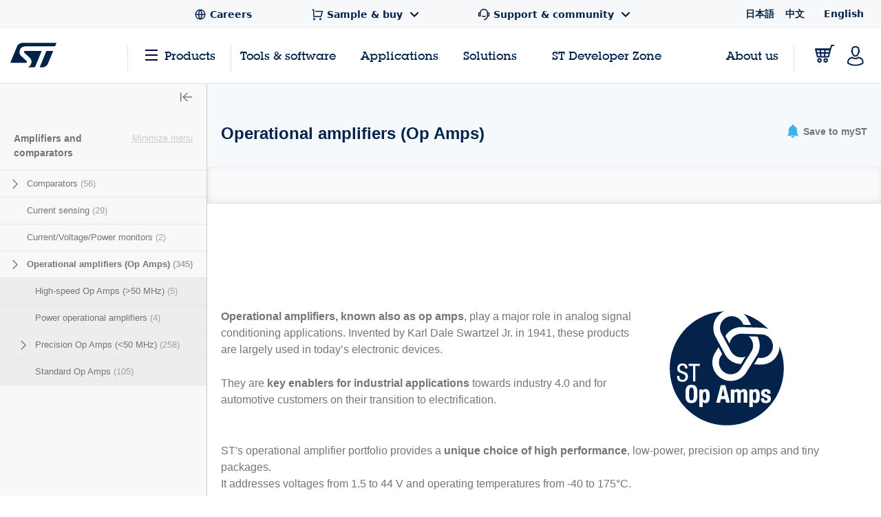

--- FILE ---
content_type: text/html;charset=utf-8
request_url: https://www.st.com/en/amplifiers-and-comparators/operational-amplifiers-op-amps.html?icmp=tt31188_gl_lnkon_feb2023
body_size: 62876
content:
<!DOCTYPE html> <!--[if lt IE 7]><html class="no-js lt-ie10 lt-ie9 lt-ie8 lt-ie7" lang="en" prefix="og: https://ogp.me/ns# fb: https://ogp.me/ns/fb#"><![endif]--> <!--[if IE 7]><html class="no-js lt-ie10 lt-ie9 lt-ie8 ie7" lang="en" prefix="og: https://ogp.me/ns# fb: https://ogp.me/ns/fb#"><![endif]--> <!--[if IE 8]><html class="no-js lt-ie10 lt-ie9 ie8" lang="en" prefix="og: https://ogp.me/ns# fb: https://ogp.me/ns/fb#"><![endif]--> <!--[if IE 9]><html class="no-js lt-ie10 ie9" lang="en" prefix="og: https://ogp.me/ns# fb: https://ogp.me/ns/fb#"><![endif]--> <!--[if gt IE 8]><!--> <html class="no-js" lang="en" prefix="og: https://ogp.me/ns# fb: https://ogp.me/ns/fb#"><!--<![endif]--> <head><style id="img-default-width-style-tag">
    img[src$="png"],
    img[src$="jpg"] {
        height: auto;
        object-fit: contain;
    }
</style> <script>
    window.addEventListener("load", function () {
        document.getElementById("img-default-width-style-tag").remove();
    })
</script> <link rel="preconnect" href="https://assets.adobedtm.com" crossorigin/> <link rel="prefetch" href="//scripts.demandbase.com/f7b6166e.min.js"/> <script async src="https://cdn.decibelinsight.net/i/13951/335449/di.js"></script> <link rel="prefetch" href="//g.3gl.net/jp/3031/v4.0.5/InitialLoadScript.js" as="script"/> <link rel="preconnect" href="https://munchkin.marketo.net" crossorigin/> <link rel="preconnect" href="https://google-analytics.com" crossorigin/> <link rel="preconnect" href="https://connect.facebook.net" crossorigin/> <link rel="preconnect" href="https://snap.licdn.com" crossorigin/> <meta name="Content-Language" content="en"/> <meta name="marketoFieldsMapping" content="{&#34;preferredLanguage&#34;:&#34;thePreferredLanguage&#34;,&#34;myStAccount&#34;:&#34;mystaccount&#34;}"/> <meta name="browserSupportPage" content="/content/st_com/en/browser-warning.html"/> <meta name="keywords" content="op amp, operational amplifier, op amplifier, op amps, operational amplifiers, amplifiers, op-amps"/> <meta name="description" content="ST&#39;s op amp portfolio provides a unique choice of high performance, low power and precision operational amplifiers in a wide variety of packages."/> <meta name="environment"/> <meta charset="utf-8"/> <meta http-equiv="X-UA-Compatible" content="IE=edge"/> <meta http-equiv="Cache-Control" content="no-transform"/> <meta http-equiv="Cache-Control" content="no-siteapp"/> <meta name="applicable-device" content="pc,mobile"/> <meta name="viewport" content="width=device-width, initial-scale=1"/> <meta property="og:title" content="Op Amps (Operational Amplifiers ) - STMicroelectronics"/> <meta property="og:site_name" content="STMicroelectronics"/> <meta property="og:description" content="ST&#39;s op amp portfolio provides a unique choice of high performance, low power and precision operational amplifiers in a wide variety of packages."/> <meta property="og:url" content="https://www.st.com/en/amplifiers-and-comparators/operational-amplifiers-op-amps.html"/> <meta property="og:type" content="website"/> <meta property="og:image" content="https://www.st.com/content/dam/logos/open-graph-logo.png"/> <meta property="search:title" content="Operational amplifiers (Op Amps)"/> <meta name="twitter:title" content="Op Amps (Operational Amplifiers ) - STMicroelectronics"/> <meta name="twitter:description" content="ST&#39;s op amp portfolio provides a unique choice of high performance, low power and precision operational amplifiers in a wide variety of packages."/> <meta name="twitter:image:src" content="https://www.st.com/content/dam/logos/open-graph-logo.png"/> <meta name="twitter:card" content="summary_large_image"/> <meta name="twitter:site" content="@ST_World"/> <meta name="twitter:creator" content="@ST_World"/> <meta property="og:image:type" content="image/png"/> <meta property="og:image:width" content="750"/> <meta property="og:image:height" content="560"/> <script src="/etc.clientlibs/clientlibs/granite/jquery.min.3e24d4d067ac58228b5004abb50344ef.js"></script> <script src="/etc.clientlibs/clientlibs/granite/utils.min.3b86602c4e1e0b41d9673f674a75cd4b.js"></script> <script src="/etc.clientlibs/clientlibs/granite/jquery/granite.min.011c0fc0d0cf131bdff879743a353002.js"></script> <script src="/etc.clientlibs/foundation/clientlibs/jquery.min.dd9b395c741ce2784096e26619e14910.js"></script> <script src="/etc/clientlibs/st-site/libs/dataTables.min.15d1ef4b86c76cc17db7bad9da5bb0ea.js"></script> <!-- OneTrust Cookies Consent Notice start --> <script type="text/javascript" src="/astatic/onetrust/st/OneTrust.min.js"></script> <!-- OneTrust Cookies Consent Notice end --> <!--<sly data-sly-include="marketo.html"></sly>--> <script defer src="https://www.st.com/astatic/wv/web-vitals.es5.umd.min.js"></script> <script>
    // Function to set indicator value based on the token.
    function setIndicator({
    name: t,
    delta: e
    }) {
        var a = "CLS" == t ? "cls" : "FID" == t ? "fid" : "LCP" == t ? "lcp" : null;
        null != a && typeof RProfiler !== 'undefined' && RProfiler &&
        RProfiler.addInfo("indicator", a, parseFloat(parseFloat(e).toFixed(2)))
    }

    // Set Web Vital metrics on DOMContentLoaded event.
    addEventListener("DOMContentLoaded", (function () {
        webVitals.getCLS(setIndicator);
        webVitals.getFID(setIndicator);
        webVitals.getLCP(setIndicator)

    }))
</script> <link rel="icon" type="image/png" sizes="32x32" href="/etc/clientlibs/st-site/media/app/images/favicon-32.png"/> <link rel="icon" type="image/png" sizes="16x16" href="/etc/clientlibs/st-site/media/app/images/favicon-16.png"/> <link rel="shortcut icon" type="image/png" href="/etc/clientlibs/st-site/media/app/images/favicon.ico"/> <link rel="canonical" href="https://www.st.com/en/amplifiers-and-comparators/operational-amplifiers-op-amps.html"/> <title>Op Amps (Operational Amplifiers ) - STMicroelectronics</title> <link rel="alternate" hreflang="en" href="https://www.st.com/en/amplifiers-and-comparators/operational-amplifiers-op-amps.html"/> <link rel="alternate" hreflang="zh-Hans" href="https://www.st.com.cn/zh/amplifiers-and-comparators/operational-amplifiers-op-amps.html"/> <link rel="alternate" hreflang="ja" href="https://www.st.com/ja/amplifiers-and-comparators/operational-amplifiers-op-amps.html"/> <link rel="alternate" hreflang="x-default" href="https://www.st.com/en/amplifiers-and-comparators/operational-amplifiers-op-amps.html"/> <script src="/etc/clientlibs/st-site-cx/js/st-utils.js"></script> <script type="text/javascript">
    var referrer = document.referrer;

    if (document.cookie.indexOf('OptanonAlertBoxClosed') === -1) {
        localStorage.setItem('st-referrer', referrer);
    } else {
        referrer = localStorage.getItem('st-referrer') || referrer;
        localStorage.removeItem('st-referrer');
    }

    window.digitalData = {"page":{"pageInfo":{"breadCrumbs":"products:amplifiers-and-comparators:operational-amplifiers-op-amps","pageShortName":"products:[...]:operational-amplifiers-op-amps","pageName":"products:amplifiers-and-comparators:operational-amplifiers-op-amps","destinationURL":"https://www.st.com/en/amplifiers-and-comparators/operational-amplifiers-op-amps.html","isIframe":false,"contentIframe":false,"hierarchie1":"products:amplifiers-and-comparators:operational-amplifiers-op-amps","hierarchie2":"","sysEnv":"desktop","pageID":"www.st.com:content:st_com_cx:en:products:amplifiers-and-comparators:operational-amplifiers-op-amps","server":"www.st.com","urlShortcut":""},"category":{"primaryCategory":"Product folder:Tools & software","type":"Tools & software","version":""},"attributes":{"version":"4.61.0","language":"en"},"components":{}},"product":[{"productInfo":{"tree":{"level1":"Amplifiers and comparators","level2":"","level3":"Operational amplifiers (Op Amps)","level4":"","level5":"","level6":""},"productName":"operational-amplifiers-op-amps","productID":"","prmisID":"SC61","breadcrumb":"products:amplifiers-and-comparators:operational-amplifiers-op-amps"}}],"application":[{"applicationInfo":{"level0":"","level1":"","level2":"","level3":"","level4":""}}],"user":[{"profile":[{"profileInfo":{},"attributes":{"loggedIn":false}}]}],"pageInstanceID":"01:crx3tar-nofds:prod:s7connect:ams:publish:ca:65:products:amplifiers-and-comparators:operational-amplifiers-op-amps","language":"en"};
    window.digitalData.isMunchkinTrackingEnabled = true;
    window.digitalData.page.pageInfo.referringURL = referrer;
    window.digitalData.page.pageInfo.originalURL  = document.location.href;
    window.digitalData.page.pageInfo.titleEn = "Operational amplifiers (Op Amps)";
    window.productHierarchy = "SC61-FM123".split('-');

    if (window.digitalData.page.pageInfo.breadCrumbs.startsWith("products:") ) {
    	window.digitalData.page.category.primaryCategory = window.STUtils.isSTMTools()
    	? "Product folder:Tools & software"
    	: "Product tree: silicon";
    	window.digitalData.page.category.type = window.STUtils.isSTMTools() ? "Tools & software" : "Product tree";
    }

    if (window.digitalData.page.category.error) {
    	window.digitalData.page.category.error += document.location.href;
    	var s_errorType = window.digitalData.page.pageInfo.statusCode;
    	var s_originURL = document.location.href;
    }
    if(window.digitalData.page.pageInfo.pageName=="error:404"){
    	window.digitalData.page.pageInfo.destinationURL  = document.location.href;
    	window.digitalData.page.category.error = "404 Error Page:" + document.location.href;
    	window.digitalData.page.category.type = "404 Error Page";
    	window.digitalData.page.category.primaryCategory = "D=c16";
    	var s_errorType = "404";
    	var s_originURL = document.location.href;
    }

    window.isChinesePublish = 'false';

    const search = localStorage.getItem('EdgeAISearch');
    const filters = localStorage.getItem('EdgeAIFilter');

    if(search || filters) {
    	window.digitalData.edgeAI= {};
    	if(search) {
    		window.digitalData.edgeAI.search = search;
    		localStorage.removeItem('EdgeAISearch')
    	}
    	if(filters) {
    		window.digitalData.edgeAI.filters = filters;
    		localStorage.removeItem('EdgeAIFilter')
    	}
    }
  </script> <script>// /* production setting */
// var dtmIsChinesePublish = window.isChinesePublish && window.isChinesePublish === 'true';
// var dtmURL = dtmIsChinesePublish ? "https://www.st.com/astatic/launch/a86419113799/01b0e221c0d2/launch-2a820308696f.min.js"
//     : "//assets.adobedtm.com/a86419113799/01b0e221c0d2/launch-2a820308696f.min.js";
//
// var dtmCookiesEnabled = typeof OnetrustActiveGroups !== "undefined" && OnetrustActiveGroups.indexOf(",2,") >= 0 && OnetrustActiveGroups.indexOf(",4,") >= 0;
//
// /* if Performance Cookies and Tracking Cookies (group 2 and 4) are enabled, load DTM */
// if (dtmIsChinesePublish || dtmCookiesEnabled || !window.isEuropeGdpr) {
//     var dtmScript = document.createElement('script');
//     dtmScript.src = dtmURL;
//     document.write(dtmScript.outerHTML);
//     console.log("Launch loading");
// }
</script> <script src="/etc/clientlibs/originalAppendChildForCaptcha.min.ff7f25b65421f7a6a388d1c1a2b078c2.js"></script> <script src="/etc.clientlibs/foundation/clientlibs/shared.min.5bb9fccfb85f4e741d04d8fc44341a28.js"></script> <script src="/etc/clientlibs/st-site-cx/components/st-app-head-utils.min.5504b25c1ff62db133b9b96def2ef7b8.js"></script> </link> <link rel="stylesheet" href="/etc/clientlibs/st-site-cx.min.5647ffeaddc4e837608aba4fa886086e.css" type="text/css"> <link rel="stylesheet" href="/etc/clientlibs/st-site-cx/components/info-modal.min.93e6245783d2b491c629fed7b2b6b1b6.css" type="text/css"> <link rel="stylesheet" href="/etc/designs/st-search-cx/search.min.721107fd235b8929aa6d3078bbc38e01.css" type="text/css"> <script id="includingScript">
        window.isProductMenu = true;
        var lateralMenuUrl = "/content/st_com_cx/en/products/amplifiers-and-comparators.lateral-menu.html";
        var isFamilyProduct = false;
        if (lateralMenuUrl && lateralMenuUrl != '') {
            window.productHierarchy = "SC61-FM123".split('-');
            const xhttp = new XMLHttpRequest();
            xhttp.onload = function () {
                window.responseText = this.responseText;
                window.sidebarAjaxCallComplete = true;


              /*  if (visualViewport.width > 1024) {
                    replaceSidebar();
                } */

                replaceSidebar();

                $(document).trigger("lateral_menu_container_loaded");

            }
            xhttp.open("GET", lateralMenuUrl, true);
            xhttp.send();
        }

        let lateralMenuCb;
        window.lateralMenuLoaded = new Promise(resolve => {
            lateralMenuCb = resolve;
        });

        var replaceSidebar = function () {
            if (window.sidebarAjaxCallComplete && window.sidebarHtmlLoaded) {
                var highlightedElement = false;
                $("div[data-lateral-menu-container]").replaceWith(window.responseText);

                lateralMenuCb();

                window.lateralMenuInjected = true;
                window.productHierarchy && window.productHierarchy.forEach(function (item, index) {
                    var el = $(".st-sidebar").find("[data-hierarchy-prmisid='" + item + "']");
                    if (el && el.length > 0 && !highlightedElement) {
                        el.addClass("st-sidebar__tree-item-selected");
                        el.addClass("js-st-active");
                        highlightedElement = true;
                    }
                    // ignore 'family' PRMIS hierarchy item
                    if (!(item.search("FM") === 0))
                        $(".st-sidebar").find("[data-hierarchy-prmisid='" + item + "']").find("input").first().attr("checked", "");
                    if (!isFamilyProduct && visualViewport.width > 1024)
                        $(".st-sidebar__category-toggle.js-st-sidebar__category-toggle").show();
                });
            }
        }
    </script> 
                              <script>!function(e){var n="https://s.go-mpulse.net/boomerang/";if("True"=="True")e.BOOMR_config=e.BOOMR_config||{},e.BOOMR_config.PageParams=e.BOOMR_config.PageParams||{},e.BOOMR_config.PageParams.pci=!0,n="https://s2.go-mpulse.net/boomerang/";if(window.BOOMR_API_key="VQ4BN-JKJ9P-N5ULX-3L5VG-3UADM",function(){function e(){if(!o){var e=document.createElement("script");e.id="boomr-scr-as",e.src=window.BOOMR.url,e.async=!0,i.parentNode.appendChild(e),o=!0}}function t(e){o=!0;var n,t,a,r,d=document,O=window;if(window.BOOMR.snippetMethod=e?"if":"i",t=function(e,n){var t=d.createElement("script");t.id=n||"boomr-if-as",t.src=window.BOOMR.url,BOOMR_lstart=(new Date).getTime(),e=e||d.body,e.appendChild(t)},!window.addEventListener&&window.attachEvent&&navigator.userAgent.match(/MSIE [67]\./))return window.BOOMR.snippetMethod="s",void t(i.parentNode,"boomr-async");a=document.createElement("IFRAME"),a.src="about:blank",a.title="",a.role="presentation",a.loading="eager",r=(a.frameElement||a).style,r.width=0,r.height=0,r.border=0,r.display="none",i.parentNode.appendChild(a);try{O=a.contentWindow,d=O.document.open()}catch(_){n=document.domain,a.src="javascript:var d=document.open();d.domain='"+n+"';void(0);",O=a.contentWindow,d=O.document.open()}if(n)d._boomrl=function(){this.domain=n,t()},d.write("<bo"+"dy onload='document._boomrl();'>");else if(O._boomrl=function(){t()},O.addEventListener)O.addEventListener("load",O._boomrl,!1);else if(O.attachEvent)O.attachEvent("onload",O._boomrl);d.close()}function a(e){window.BOOMR_onload=e&&e.timeStamp||(new Date).getTime()}if(!window.BOOMR||!window.BOOMR.version&&!window.BOOMR.snippetExecuted){window.BOOMR=window.BOOMR||{},window.BOOMR.snippetStart=(new Date).getTime(),window.BOOMR.snippetExecuted=!0,window.BOOMR.snippetVersion=12,window.BOOMR.url=n+"VQ4BN-JKJ9P-N5ULX-3L5VG-3UADM";var i=document.currentScript||document.getElementsByTagName("script")[0],o=!1,r=document.createElement("link");if(r.relList&&"function"==typeof r.relList.supports&&r.relList.supports("preload")&&"as"in r)window.BOOMR.snippetMethod="p",r.href=window.BOOMR.url,r.rel="preload",r.as="script",r.addEventListener("load",e),r.addEventListener("error",function(){t(!0)}),setTimeout(function(){if(!o)t(!0)},3e3),BOOMR_lstart=(new Date).getTime(),i.parentNode.appendChild(r);else t(!1);if(window.addEventListener)window.addEventListener("load",a,!1);else if(window.attachEvent)window.attachEvent("onload",a)}}(),"".length>0)if(e&&"performance"in e&&e.performance&&"function"==typeof e.performance.setResourceTimingBufferSize)e.performance.setResourceTimingBufferSize();!function(){if(BOOMR=e.BOOMR||{},BOOMR.plugins=BOOMR.plugins||{},!BOOMR.plugins.AK){var n=""=="true"?1:0,t="",a="ck6qo7axzvm3w2lkyzfa-f-c18c2e791-clientnsv4-s.akamaihd.net",i="false"=="true"?2:1,o={"ak.v":"39","ak.cp":"1192461","ak.ai":parseInt("681189",10),"ak.ol":"0","ak.cr":10,"ak.ipv":4,"ak.proto":"h2","ak.rid":"409676b0","ak.r":38938,"ak.a2":n,"ak.m":"b","ak.n":"essl","ak.bpcip":"18.189.7.0","ak.cport":47540,"ak.gh":"23.55.170.187","ak.quicv":"","ak.tlsv":"tls1.3","ak.0rtt":"","ak.0rtt.ed":"","ak.csrc":"-","ak.acc":"","ak.t":"1768605258","ak.ak":"hOBiQwZUYzCg5VSAfCLimQ==JV5HwjPgfzViNAdZpPnIFdQACiqb5/wwVMr+EZ1PfcGNyygpZgbsJsBTPKfIDZl2b4DLWITEb2r+KwWWLW2dpd/[base64]/IGUWR2qz7caCeOU257m+K/skeoZzjo7gXEwXvDed0U6U8CJRhNML5Xb2Y7y96DcOqmjo0AeTCSckvWHQyYTNwR5d2RFPBCzVj8=","ak.pv":"183","ak.dpoabenc":"","ak.tf":i};if(""!==t)o["ak.ruds"]=t;var r={i:!1,av:function(n){var t="http.initiator";if(n&&(!n[t]||"spa_hard"===n[t]))o["ak.feo"]=void 0!==e.aFeoApplied?1:0,BOOMR.addVar(o)},rv:function(){var e=["ak.bpcip","ak.cport","ak.cr","ak.csrc","ak.gh","ak.ipv","ak.m","ak.n","ak.ol","ak.proto","ak.quicv","ak.tlsv","ak.0rtt","ak.0rtt.ed","ak.r","ak.acc","ak.t","ak.tf"];BOOMR.removeVar(e)}};BOOMR.plugins.AK={akVars:o,akDNSPreFetchDomain:a,init:function(){if(!r.i){var e=BOOMR.subscribe;e("before_beacon",r.av,null,null),e("onbeacon",r.rv,null,null),r.i=!0}return this},is_complete:function(){return!0}}}}()}(window);</script></head> <body id="st-site" class="cxv1"> <script>
    var pageCategory = 'Product Category';
    var pageSubCategory = 'Subclass';
    window.RProfileCategoryLoaded = false;
    var loadRProfileInfo = function(){
        if(typeof RProfiler !== "undefined" && !window.RProfileCategoryLoaded){
            window.RProfileCategoryLoaded = true;
            RProfiler.addInfo('pageGroup', mPulseVars.category.replace(/ /g,'').toLowerCase());
            RProfiler.addInfo('tracepoint', 'subcat', mPulseVars.subCategory);
            console.debug('RProfiler params loaded');
        }
    }
    if (pageCategory) {
        var mPulseVars = {'category' : pageCategory, 'subCategory' : pageSubCategory };

        var hashFromLocation = window.location.hash;
        var hashName = hashFromLocation.substr(hashFromLocation.indexOf('#')+1);
        var pathName = window.location.pathname.substr(window.location.pathname.lastIndexOf('/')+1);
        var pageName = '';

        if ( hashName !== '' ) {
            pageName = hashName.replaceAll('-', ' ');
        } else if ( pathName !== '' && ('products.html' === pathName || 'documentation.html' === pathName)){
            pageName = pathName.replace('.html', '');
        }

        if ( "Product Category" == pageCategory && pageName !=='' ) {
            mPulseVars = {'category' : pageCategory, 'subCategory' : pageSubCategory, 'section' : pageName };
        }

        Object.defineProperty(mPulseVars, 'didYouKnowVisible', {
            configurable: false,
            enumerable: true,
            get: function () {
                var modal = document
                    .querySelector('.did-you-know.modal-dialog');

                if(modal) {
                    return getComputedStyle(modal).display !== 'none';
                }
                return false;
            }
        });

        $( window ).load(function() {
            loadRProfileInfo();
        });
        addEventListener('GlimpseLoaded', function (e) {
            loadRProfileInfo();
        }, false);
    }
</script> <script type='text/javascript'>
    var getUrlParameter = function (urlParameter) {
        var sPageURL = decodeURIComponent(window.location.search.substring(1)), sURLVariables = sPageURL.split('&'),
            sParameterName, i;
        for (i = 0; i < sURLVariables.length; i++) {
            sParameterName = sURLVariables[i].split('=');
            if (sParameterName[0] === urlParameter) {
                return sParameterName[1] === undefined ? true : sParameterName[1];
            }
        }
    };
    if (getUrlParameter('gclid') && (typeof isChinesePublish == 'undefined' || isChinesePublish !== 'true')) {
        var script = document.createElement('script');
        script.async = true;
        script.type = 'text/javascript';
        script.src = 'https://www.clickcease.com/monitor/stat.js';
        var elem = document.head;
        elem.appendChild(script);
    }
</script> <ul id="languagemenu__static" hidden="hidden"> <li class="st-header-menu__submenu-item"> <a class="st-header-menu__link" x-cq-linkchecker="skip" href="https://www.st.com/ja/amplifiers-and-comparators/operational-amplifiers-op-amps.html"> 日本語 </a> </li> <li class="st-header-menu__submenu-item"> <a class="st-header-menu__link" x-cq-linkchecker="skip" href="https://www.st.com.cn/zh/amplifiers-and-comparators/operational-amplifiers-op-amps.html"> 中文 </a> </li> <li class="st-header-menu__submenu-item"> <span class="st-header-menu__link st-header-menu__link--disabled" x-cq-linkchecker="skip"> English <svg class="st-svg st-svg--arrow-top" aria-hidden="true"><use xlink:href="#icon-arrow-right"></use></svg> </span> </li> </ul> <script async>
    {
        const relative = "/etc/clientlibs/st-site-cx/media/app/images/svg" +
            "/symbol/svg/sprite.symbol.svg";

        fetch(relative)
            .then(res => res.text())
            .then(xml => {

                const parser = new DOMParser();
                const deserialized = parser
                    .parseFromString(xml, "application/xml");
                
                document
                    .querySelector("body")
                    .appendChild(deserialized.querySelector("svg"));
            })
            .catch(err => {
                console.error(
                    `failed to fetch sprites from path: ${relative}\n`,
                    "error: ",
                    err
                );
            });
    }
</script> <div class="off-canvas-wrap" data-offcanvas> <div class="fixed st-off-canvas-fixed"> <!-- SDI include (path: /content/st_com_cx/en/_jcr_content/virtual/mobile-header.cache.html/st-site-cx/components/general/header/header-mobile.html, resourceType: st-site-cx/components/general/header/header-mobile) --> <link rel="stylesheet" href="/etc.clientlibs/st-site-cx/components/general/header/clientlib.min.b14dc6dcb20ebc69647ecbcce3343297.css" type="text/css"> <script src="/etc.clientlibs/st-site-cx/components/general/header/clientlib.min.14b3886c95b87828cb5c8e52607528b5.js"></script> <header class="show-for-medium-down st-header--mobile js-st-header-mobile in-view"> <div class="header-accessibilityCta"><a href="#content-main" class="js-focus-accessibilityCta" tabindex="1" x-cq-linkchecker="valid" onclick="s_objectID=this.dataset['activitymapText'];" data-activitymap-text="Skip to main content">Skip to main content</a></div> <div class="st-header-mobile__nav-links" style="display:none" aria-hidden="true" tabindex="-1"> <ul class="st-header-menu" id="Quick_Links_Menu"> <li class="st-header-menu__item"> <a class="st-header-menu__link" href="/content/st_com/en/about/careers.html" aria-label="STMicroelectronics careers"> <svg class="st-header-menu__link-icon" alt="Careers logo" aria-hidden="true" role="img"> <use xlink:href="#global-line"></use> </svg> <span>Careers</span> </a> </li> <li class="st-header-menu__item st-header-menu__link-with-submenu"> <a href="#" class="st-header-menu__link" onclick="toggleHeaderSubEntries(event);" aria-haspopup="true"> <svg class="st-header-menu__link-icon" alt="Shopping logo" aria-hidden="true" role="img"> <use xlink:href="#shopping-cart-line"></use> </svg> <span>Sample &amp; buy</span> <svg class="st-header-menu__link-icon-down" alt="Arrow logo" aria-hidden="true" role="img"> <use xlink:href="#arrow-down-s-line"></use> </svg> </a> <ul class="st-header-menu__st-submenu"> <li class="st-nav__submenu-item"> <a tabindex="-1" aria-hidden="true" href="https://estore.st.com" class="st-nav__submenu-link st-external-link" target="_blank" onclick="s_objectID=this.dataset['activitymapText'];" data-activitymap-text="Buy from eStore"> Buy from eStore </a> </li> <li class="st-nav__submenu-item"> <a tabindex="-1" aria-hidden="true" href="/content/st_com/en/contact-us.html" class="st-nav__submenu-link" target="_self" onclick="s_objectID=this.dataset['activitymapText'];" data-activitymap-text="Contact our Sales Offices &amp; Distributors" aria-label="Contact our sales offices & distributors"> Contact our sales offices &amp; distributors </a> </li> </ul> </li> <li class="st-header-menu__item st-header-menu__link-with-submenu"> <a href="#" class="st-header-menu__link" onclick="toggleHeaderSubEntries(event);" aria-haspopup="true"> <svg class="st-header-menu__link-icon" alt="Customer logo" aria-hidden="true" role="img"> <use xlink:href="#customer-service-2-line"></use> </svg> <span>Support &amp; community</span> <svg class="st-header-menu__link-icon-down" alt="Arrow logo" aria-hidden="true" role="img"> <use xlink:href="#arrow-down-s-line"></use> </svg> </a> <ul class="st-header-menu__st-submenu"> <li class="st-nav__submenu-item"><a tabindex="-1" aria-hidden="true" href="/content/st_com/en/support/support-home.html" class="st-nav__submenu-link" onclick="s_objectID=this.dataset['activitymapText'];" data-activitymap-text="Support"> Support </a></li> <li class="st-nav__submenu-item"><a tabindex="-1" aria-hidden="true" href="/content/st_com/en/partner/partner-program.html" class="st-nav__submenu-link" onclick="s_objectID=this.dataset['activitymapText'];" data-activitymap-text="Partner Program">Partner program</a></li> <li class="st-nav__submenu-item"><a tabindex="-1" aria-hidden="true" href="/content/st_com/en/support/learning.html" class="st-nav__submenu-link" onclick="s_objectID=this.dataset['activitymapText'];" data-activitymap-text="Learning">Learning</a></li> <li class="st-nav__submenu-item"><a tabindex="-1" aria-hidden="true" href="/content/st_com/en/support/learning/video-page.html" class="st-nav__submenu-link" onclick="s_objectID=this.dataset['activitymapText'];" data-activitymap-text="Video Center">Video center</a></li> <li class="st-nav__submenu-item"><a tabindex="-1" aria-hidden="true" href="https://community.st.com" class="st-nav__submenu-link st-external-link" onclick="s_objectID=this.dataset['activitymapText'];" data-activitymap-text="ST Community" target="_blank">ST community</a></li> <li class="st-nav__submenu-item"><a tabindex="-1" aria-hidden="true" href="/content/st_com/en/wiki/wiki-portal.html" class="st-nav__submenu-link" onclick="s_objectID=this.dataset['activitymapText'];" data-activitymap-text="ST Wiki">ST wiki</a></li> </ul> </li> <li class="st-header-menu__item has-submenu"> <a href="#" data-dropdown="languagemenu" data-options="is_hover:true;" aria-controls="languagemenu" aria-expanded="false" class="st-header-menu__link" tabindex="-1"> <svg class="st-svg st-svg--arrow-bottom"><use xlink:href="#icon-arrow-right"></use></svg> </a> <ul id="languagemenu" class="medium f-dropdown st-header-menu__submenu" data-dropdown-content> </ul> </li> </ul> <script>
		document.addEventListener('DOMContentLoaded', function(){
			$('.header_language').each(function(){
				if($(this)[0].innerText.trim() == 'English'){
					$(this)[0].href = $(this)[0].href.replace('/zh/', '/en/');
				};
			});
		});
	</script> </div> <div class="js-language-banner-mob st-language-banner hidden"> <div class="left-content"> <span class="japanese" hidden>日本語ウェブサイトをご覧いただけます</span> <span class="chinese" hidden>该网站提供您所使用的语言版本</span> </div> <div class="right-content"> <button id="lb-language-mob" type="button" class="st-button st-button--small st-button-size--l st-button--shop st-button--clear st-button__icon--left"> <span class="japanese" hidden> 日本語ウェブサイトへ移動 </span> <span class="chinese" hidden> 跳转本地站点 </span> </button> <button id="lb-close-mob" type="button" class="st-button st-button--small st-button-size--l grey-2 st-button--clear st-button__icon--left"> <span class="japanese" hidden> 表示を閉じる </span> <span class="chinese" hidden> 不用，谢谢 </span> </button> </div> </div> <div class="st-header__inner st-flex st-flex--sm-nowrap st-flex-items--sm-center"> <div class="old-header"> <div class="st-header__inner st-flex st-flex--sm-nowrap st-flex-items--sm-center"> <div class="st-header__left st-flex st-flex--sm-nowrap st-flex st-flex-justify--sm-flex-start"> <a tabindex="0" aria-label="Open Menu" aria-expanded="false" role="button" class="st-nav__item js-nav-bottom-off-canvas-toggle st-svg--burger-js" data-target="st-menu" onclick="STFED.toggleAsideMenu();"> <svg class="st-svg--block st-svg--burger" aria-hidden="true" role="img" aria-label="Open Menu"> <use xlink:href="#menu-fill"></use> </svg> </a> <a class="js-nav-bottom-off-canvas-close st-svg--close-js" role="button" style="display: none;" tabindex="-1" aria-label="Close Menu"> <svg class="st-svg--block st-svg--close" role="img" aria-hidden="true" aria-label="Close Menu"> <use xlink:href="#icon-close"></use> </svg> </a> </div> <div class="st-header__center st-flex st-flex-justify--sm-flex-center"> <a class="st-header__logo" href="/content/st_com/en.html" x-cq-linkchecker="skip" aria-label="STMicroelectronics home"> <svg width="188" height="101" viewBox="0 0 188 101" fill="none" xmlns="http://www.w3.org/2000/svg" alt="STMicroelectronics home logo" aria-hidden="true" role="img"> <title>STMicroelectronics homepage</title> <path d="M186.248 0.630615L50.3029 0.640766C50.3055 0.640766 50.3131 0.651779 50.3131 0.651779C39.9981 0.651779 31.1365 6.8181 27.2817 15.611L0.4473 80.2527C0.374443 80.4221 0.332886 80.6033 0.332886 80.7964C0.332886 81.5706 0.970734 82.1974 1.75673 82.1974L63.1421 82.194C67.5042 82.194 69.4049 77.9928 66.0016 74.642L43.4564 53.5491C31.6083 41.9339 36.6896 15.0011 61.2956 15.0011H181.464C182.085 15.0011 182.621 14.6064 182.81 14.0559L187.566 2.56602C187.633 2.40426 187.667 2.22134 187.667 2.03242C187.667 1.25823 187.037 0.630615 186.248 0.630615Z" fill="#03234B"/> <path d="M172.704 33.5323L149.628 33.5568C148.071 33.5568 146.734 34.4962 146.175 35.842L120.319 98.3196C120.217 98.5127 120.158 98.738 120.158 98.9668C120.158 99.7392 120.795 100.366 121.576 100.366L130.192 100.369L130.188 100.361C140.649 100.361 149.677 94.0252 153.442 85.035C153.442 85.035 153.458 85.0451 153.471 85.0553L174.022 35.4516C174.084 35.2907 174.123 35.1162 174.123 34.9341C174.123 34.1565 173.486 33.5323 172.704 33.5323Z" fill="#03234B"/> <path d="M127.342 34.9341C127.342 34.1565 126.704 33.5323 125.919 33.5323H60.4908C56.9452 33.5323 53.8384 37.8952 57.5949 41.3553L79.2126 61.4704C79.2126 61.4704 87.9673 69.5366 86.0895 81.0777C84.4336 91.2402 77.499 97.4624 72.483 99.7003L72.4695 99.7037C72.3492 99.7646 72.2695 99.8866 72.2695 100.017C72.2695 100.212 72.4254 100.369 72.6253 100.369L97.8406 100.373C99.4009 100.373 100.739 99.4343 101.295 98.0875L127.247 35.433C127.309 35.2738 127.342 35.1085 127.342 34.9341Z" fill="#03234B"/> </svg> </a> </div> <div class="st-header__right st-flex st-flex-justify--sm-flex-end"> <div class="st-header__cart--mobile"> <a href="https://estore.st.com/en/checkout/cart/" target="_blank" aria-label="Go to eStore" class="st-external-link"> <svg alt="Trolly logo" aria-hidden="true" role="img"> <use xlink:href="#Trolly"></use> </svg> </a> </div> <div id="headerMobilePersonalized" style="display:none" class="st-header__user-icon js-nav-bottom-off-canvas-toggle" data-target="account"> <svg class="st-svg--block st-svg--user" role="img" aria-label="MyST"> <use xlink:href="#profile-2"></use> </svg> </div> <div id="headerMobileAnonymous"> <a href="#" class="st-nav__item st-header__user-icon" id="js-user-menu__login-link-mobile" aria-label="Log in to myST"> <svg class="st-svg--block st-svg--user" alt="Profile-2 logo" aria-hidden="true" role="img"> <use xlink:href="#profile-2"></use> </svg> </a> </div> </div> <span id="screenTypeSearchDesktop" class="show-for-large-only screenType_JS"></span> <span id="screenTypeSearchTablet" class="show-for-medium-only screenType_JS"></span> <span id="screenTypeSearchMobile" class="show-for-small-only screenType_JS"></span> <div class="show-for-medium-down" style="width: 100%;"> <div class="st-search st-search--mobile js-st-search--mobile"> <div class="row st-search__searchfield js-st-search-mobile-searchfield"> <div class="small-12 columns st-bg--grey-light"> <form id="form-search-desktop" method="GET" onsubmit="return flexiReload(getSearchInputVal(this).replace(/#/g, ''), getCategoryFromSearchWidget(), true, undefined, undefined, 1)"> <input type="hidden" name="widgetSearchAction" value="1"/> <input type="hidden" name="_charset_" value="UTF-8"/> <input type="hidden" name="filter-search" id="categorySearchWidgetMobile" value="products"/> <div class="row collapse st-flex st-flex--sm-nowrap"> <div class="st-input js-st-input small-12 columns" style="display: flex;"> <a href="#" class="st-button st-button--primary show-for-medium-down" id="searchButtonMobile" aria-label="Search..." onclick="$(this).closest('form').submit();return false;"> <svg class="st-button__icon st-svg--search" role="img" aria-hidden="true"> <use xlink:href="#icon-search"></use> </svg> </a> <div class="large-3 medium-4 show-for-medium-only"> <a href="#" onclick="return false;" class="st-search__select js-search-dropdown-toggle-main" aria-label="Show all categories"> <span id="search-dropdown-toggle-label-mobile" class="searchCategoriesLabel_JS">Products</span> <i class="fa fa-angle-down"></i> </a> </div> <input tabindex="0" type="text" name="widgetSearchBar" id="widgetSearchBarMobile" aria-labelledby="searchButtonMobile" data-placeholder-tablet="Search a part number, a product category..." data-placeholder-phone="Search..." autocomplete="off" class="st-search__input js-st-search-input-mainMobile searchKey_JS searchKeyWidget_Mobile_JS"/> </div> </div> <div class="st-search__dropdown js-search-dropdown-main" style="left: 15px;display: none;"> <div class="st-flex"> <div class="st-search__filter" style="position: fixed; left: 65px; width: 300px;" tabindex="-1"> <ul class="st-radio"> <li><input tabindex="-1" aria-hidden="true" type="radio" name="filter-search" value="products" class="js-st-search-category-main" id="products" checked/><label for="products">Products</label></li> <li><input tabindex="-1" aria-hidden="true" type="radio" name="filter-search" value="tools" class="js-st-search-category-main" id="tools"/><label for="tools">Tools &amp; Software</label></li> <li><input tabindex="-1" aria-hidden="true" type="radio" name="filter-search" value="resources" class="js-st-search-category-main" id="resources"/><label for="resources">Resources</label></li> <li><input tabindex="-1" aria-hidden="true" type="radio" name="filter-search" value="videos" class="js-st-search-category-main" id="videos"/><label for="videos">Videos</label></li> <li><input tabindex="-1" aria-hidden="true" type="radio" name="filter-search" value="solutions" class="js-st-search-category-main" id="solutions"/><label for="solutions">Solutions</label></li> <li><input tabindex="-1" aria-hidden="true" type="radio" name="filter-search" value="applications" class="js-st-search-category-main" id="applications"/><label for="applications">Applications</label></li> <li><input tabindex="-1" aria-hidden="true" type="radio" name="filter-search" value="publications" class="js-st-search-category-main" id="publications"/><label for="publications">Publications</label></li> <li><input tabindex="-1" aria-hidden="true" type="radio" name="filter-search" value="x-reference" class="js-st-search-category-main" id="x-reference"/><label for="x-reference">X-Reference</label></li> <li><input tabindex="-1" aria-hidden="true" type="radio" name="filter-search" value="keywords" class="js-st-search-category-main" id="keywords"/><label for="keywords">All site</label></li> <li class="hidden js-filter-search-lastnode"></li> </ul> </div> <div class="st-search__searchlist js-search-searchlist-history-main"> <p class="st-h5"><strong>Search History</strong></p> <span id="searchfilter"> <span id="searchHistoryControllerTop" ng-controller="searchHistoryControllerTop"> <p class="st-copy" ng-repeat="history in items track by $index"> <a ng-click="searchHistoryResults(history.value)" ng-bind-html="history.value | getHtmlFilterFromHistory"></a> </p> </span> </span> <p class="st-h5"><strong>Bookmark</strong></p> <div id="bookmarksAnonymous"> <p class="st-copy"> Please <a id="search-widget__login-link-mobile" href="#"><strong>log in</strong></a> to show your saved searches. </p> </div> <div id="bookmarksPersonalized" style="display:none"> <span id="divbookmarksTop"> <span ng-controller="BookmarksCtrlTop" id="BookmarksCtrlTop"> <p class="st-copy" ng-repeat="bookmark in bookmarks"> <a href="#" onclick="return false;" ng-click="searchBookmarkResults(bookmark.value)" ng-bind-html="bookmark.value | getBookmarkName"></a> <!-- <svg class="st-svg st-svg--delete st-link__icon js-st-bookmarks-remove" ng-click="deleteBookmark(bookmark.name, bookmark.value)"><use xlink:href="#icon-delete"></use></svg> --> </p> </span> </span> </div> </div> </div> </div> </form> </div> </div> <div class="row st-search__searchlist js-st-search-mobile-searchlist js-search-searchlist-history-main"> <div class="small-12 columns"> <p class="st-h5"><strong>Search History</strong></p> <span id="searchfilterMobile"> <span id="searchHistoryControllerTopMobile" ng-controller="searchHistoryControllerTopMobile"> <p class="st-copy" ng-repeat="history in items track by $index"> <a ng-click="searchHistoryResults(history.value)" ng-bind-html="history.value | getHtmlFilterFromHistory"></a> </p> </span> </span> <p class="st-h5"><strong>Bookmark</strong></p> <p class="st-copy"> Please&nbsp;<a id="search-widget-mobile-component__login-link" aria-label="log in" aria-hidden="true" tabindex="-1" href="#"><strong>log in</strong></a>&nbsp; to show your saved searches. </p> </div> </div> <div class="row st-search__searchlist js-st-search-mobile-searchlist"> <div class="small-12 columns js-search-searchlist-mainMobile"></div> </div> </div> </div> <script>
    document.addEventListener('DOMContentLoaded', () => {
		if (window.location.pathname.includes('search.html')) {
			var query = getUrlSearchParameter();

			if (query === "") {
				var rawQuery = getRawUrlSearchParameter();

				flexiReload(rawQuery, undefined, true);
				$CQ('footer').css('visibility', 'visible');
			}
		}
		var screenSearchTypeDetected = getSearchScreenType();
		const width = document.getElementsByTagName('body')[0].offsetWidth;
		if (screenSearchTypeDetected == 'desktop' && width <= 1024) {
			screenSearchTypeDetected = 'tablet';
			if (width <= 640) {
				screenSearchTypeDetected = 'mobile';
			}
		}
		if (screenSearchTypeDetected == 'mobile') {
				$("[data-placeholder-phone]").attr("placeholder", $("[data-placeholder-phone]").attr("data-placeholder-phone"));
				var searchWidgetProductNoConfig = getSearchConfig("", "");
				var searchWidgetKeywordsNoConfig = getSearchConfig("", "");
		} else if (screenSearchTypeDetected == 'tablet') {
				$("[data-placeholder-tablet]").attr("placeholder", $("[data-placeholder-tablet]").attr("data-placeholder-tablet"));
				var searchWidgetProductNoConfig = getSearchConfig("", "");
				var searchWidgetKeywordsNoConfig = getSearchConfig("", "");
		} else {
				var searchWidgetProductNoConfig = getSearchConfig("", "");
				var searchWidgetKeywordsNoConfig = getSearchConfig("", "");
		}
    });
</script> </div> </div> <div class="new-header"> <div class="top-header-mobile"> <div class="st-header__left st-flex st-flex--sm-nowrap st-flex st-flex-justify--sm-flex-start"> <a tabindex="0" class="st-nav__item js-nav-bottom-off-canvas-toggle" data-target="st-menu" onclick="STFED.toggleAsideMenu();" aria-label="Open Menu"> <svg class="st-svg--block st-svg--burger" role="img" aria-hidden="true"> <use xlink:href="#menu-fill"></use> </svg> </a> <svg class="st-svg--block st-svg--close js-nav-bottom-off-canvas-close" style="display: none;" role="img" aria-label="Close Menu"> <use xlink:href="#icon-close"></use> </svg> </div> <div class="st-header__center st-flex st-flex-justify--sm-flex-center"> <a class="st-header__logo" href="/content/st_com/en.html" x-cq-linkchecker="skip" aria-label="STMicroelectronics home"> <svg width="188" height="101" viewBox="0 0 188 101" fill="none" xmlns="http://www.w3.org/2000/svg" role="img" alt="STMicroelectronics home logo" aria-hidden="true"> <path d="M186.248 0.630615L50.3029 0.640766C50.3055 0.640766 50.3131 0.651779 50.3131 0.651779C39.9981 0.651779 31.1365 6.8181 27.2817 15.611L0.4473 80.2527C0.374443 80.4221 0.332886 80.6033 0.332886 80.7964C0.332886 81.5706 0.970734 82.1974 1.75673 82.1974L63.1421 82.194C67.5042 82.194 69.4049 77.9928 66.0016 74.642L43.4564 53.5491C31.6083 41.9339 36.6896 15.0011 61.2956 15.0011H181.464C182.085 15.0011 182.621 14.6064 182.81 14.0559L187.566 2.56602C187.633 2.40426 187.667 2.22134 187.667 2.03242C187.667 1.25823 187.037 0.630615 186.248 0.630615Z" fill="#03234B"/> <path d="M172.704 33.5323L149.628 33.5568C148.071 33.5568 146.734 34.4962 146.175 35.842L120.319 98.3196C120.217 98.5127 120.158 98.738 120.158 98.9668C120.158 99.7392 120.795 100.366 121.576 100.366L130.192 100.369L130.188 100.361C140.649 100.361 149.677 94.0252 153.442 85.035C153.442 85.035 153.458 85.0451 153.471 85.0553L174.022 35.4516C174.084 35.2907 174.123 35.1162 174.123 34.9341C174.123 34.1565 173.486 33.5323 172.704 33.5323Z" fill="#03234B"/> <path d="M127.342 34.9341C127.342 34.1565 126.704 33.5323 125.919 33.5323H60.4908C56.9452 33.5323 53.8384 37.8952 57.5949 41.3553L79.2126 61.4704C79.2126 61.4704 87.9673 69.5366 86.0895 81.0777C84.4336 91.2402 77.499 97.4624 72.483 99.7003L72.4695 99.7037C72.3492 99.7646 72.2695 99.8866 72.2695 100.017C72.2695 100.212 72.4254 100.369 72.6253 100.369L97.8406 100.373C99.4009 100.373 100.739 99.4343 101.295 98.0875L127.247 35.433C127.309 35.2738 127.342 35.1085 127.342 34.9341Z" fill="#03234B"/> </svg> </a> </div> <div class="st-header__right st-flex st-flex-justify--sm-flex-end"> <div class="st-header__cart--mobile"> <a href="https://estore.st.com/en/checkout/cart/" class="st-external-link-no-icon" target="_blank" aria-label="Go to eStore"> <svg alt="Trolly logo" aria-hidden="true" role="img"> <use xlink:href="#Trolly"></use> </svg> </a> </div> <div id="headerMobilePersonalized" style="display:none" class="st-header__user-icon js-nav-bottom-off-canvas-toggle" data-target="account"> <svg class="st-svg--block st-svg--user" role="img" aria-label="MyST"> <use xlink:href="#profile-2"></use> </svg> </div> <div id="headerMobileAnonymous"> <a href="#" class="st-nav__item st-header__user-icon" id="js-user-menu__login-link-mobile" aria-label="Log in to myST"> <svg class="st-svg--block st-svg--user" alt="Profile-2 logo" aria-hidden="true" role="img"> <use xlink:href="#profile-2"></use> </svg> </a> </div> </div> </div> <div class="bottom-header-mobile"> </div> </div> </div> <script>
		STFED.ngAsideMenuTabs = $("header.show-for-medium-down .st-header__inner .st-nav__item");
		STFED.ngAsideMenuTabs.bind("touchstart click", STFED.getMenuTreeIfStillNotLoaded);
	</script> <link rel="stylesheet" href="/etc.clientlibs/st-site-cx/components/general/header/sub-header-devzone/clientlibs.min.f5390245b19871ed7e61cfbe11031780.css" type="text/css"> <script src="/etc.clientlibs/st-site-cx/components/general/header/sub-header-devzone/clientlibs.min.ec73521a05fb699d90b8c78b7c48e9a8.js"></script> <div class="sub-header-devzone d-lg-none"> <div class="sub-header-devzone__bar"> <div class="sub-header-devzone__left-column"> <div class="sub-header-devzone__top-text"></div> <div class="sub-header-devzone__bottom-text"></div> </div> <div class="sub-header-devzone__right-icon" aria-hidden="true"> <div>▼</div> </div> </div> <div class="sub-header-devzone__overlay"> <div style="position: relative"> <ul class="font-lubalin" style="height: 100%; overflow-y: auto" tabindex="-1"> <li class="d-none" id="mcu-expanded"> <ul style="padding: 0"> <li class="sub-header-devzone__small-text"> <a href="/content/st_com/en/stm32-mcu-developer-zone.html"> Home </a> </li> <li class="sub-header-devzone__small-text"> <a href="/content/st_com/en/stm32-mcu-developer-zone/start-a-project-with-an-mcu.html"> Jump Start </a> </li> <li class="sub-header-devzone__small-text"> <a href="/content/st_com/en/stm32-mcu-developer-zone/mcu-portfolio.html"> MCU Portfolio </a> </li> <li class="sub-header-devzone__small-text"> <a href="/content/st_com/en/stm32-mcu-developer-zone/boards-and-hardware-tools.html"> Boards &amp; hardware tools </a> </li> <li class="sub-header-devzone__small-text"> <a href="/content/st_com/en/stm32-mcu-developer-zone/software-development-tools.html"> Software development tools </a> </li> <li class="sub-header-devzone__small-text"> <a href="/content/st_com/en/stm32-mcu-developer-zone/embedded-software.html"> Embedded software </a> </li> <li class="sub-header-devzone__small-text"> <a href="/content/st_com/en/stm32-mcu-developer-zone/solutions.html"> Solutions </a> </li> <li class="sub-header-devzone__small-text" style="margin-bottom: 20px"> <a href="/content/st_com/en/stm32-mcu-developer-zone/developer-resources.html"> Developer resources </a> </li> </ul> </li> <li class="d-none" id="mpu-expanded"> <ul style="padding: 0"> <li class="sub-header-devzone__small-text"> <a href="/content/st_com/en/stm32-mpu-developer-zone.html"> Home </a> </li> <li class="sub-header-devzone__small-text"> <a href="/en/microcontrollers-microprocessors/stm32-arm-cortex-mpus/products.html"> MPU Portfolio </a> </li> <li class="sub-header-devzone__small-text"> <a href="/content/st_com/en/stm32-mpu-developer-zone/boards-and-hardware-tools.html"> Boards &amp; hardware tools </a> </li> <li class="sub-header-devzone__small-text"> <a href="/content/st_com/en/stm32-mpu-developer-zone/software-development-tools.html"> Software development tools </a> </li> <li class="sub-header-devzone__small-text"> <a href="/content/st_com/en/stm32-mpu-developer-zone/embedded-software.html"> Embedded software </a> </li> <li class="sub-header-devzone__small-text"> <a href="/content/st_com/en/stm32-mpu-developer-zone/solutions.html"> Solutions </a> </li> <li class="sub-header-devzone__small-text" style="margin-bottom: 20px"> <a href="/content/st_com/en/stm32-mpu-developer-zone/developer-resources.html"> Developer resources </a> </li> </ul> </li> <li class="d-none" id="edge-ai-expanded"> <ul style="padding: 0"> <li class="sub-header-devzone__small-text"> <a href="/content/st_com/en/st-edge-ai-suite.html"> Home </a> </li> <li class="sub-header-devzone__small-text"> <a href="/content/st_com/en/st-edge-ai-suite/case-studies.html"> Case studies </a> </li> <li class="sub-header-devzone__small-text"> <a href="/content/st_com/en/st-edge-ai-suite/tools.html"> Tools </a> </li> <li class="sub-header-devzone__small-text"> <a href="/content/st_com/en/st-edge-ai-suite/edge-ai-explained.html"> Edge AI explained </a> </li> <li class="sub-header-devzone__small-text"> <a href="https://community.st.com/t5/edge-ai/bd-p/edge-ai" class="st-external-link" target="_blank"> Community </a> </li> <li class="sub-header-devzone__small-text"> <a href="#" onclick="s_objectID='Contact our team'; openMedalliaFormEdgeAI();"> Contact our team </a> </li> </ul> </li> <li class="has-submenu" id="mcu-not-expanded"> <a data-submenu-type="mcu"> MCU Developer Zone </a> </li> <li class="has-submenu" id="mpu-not-expanded"> <a data-submenu-type="mpu"> MPU Developer Zone </a> </li> <li class="has-submenu" id="edge-ai-not-expanded"> <a data-submenu-type="edge-ai-suite"> ST Edge AI Suite </a> </li> <li> <span>OUR FLAGSHIP SOFTWARE TOOLS</span> </li> <li> <a href="/content/st_com/en/stm32cubemx.html"> STM32CubeMX </a> </li> <li> <a href="/content/st_com/en/stm32cubeide.html"> STM32CubeIDE </a> </li> </ul> <div class="sub-header-devzone__submenu" id="mpu-submenu" tabindex="-1"> <div class="sub-header-devzone__back-button"> <a> Back </a> </div> <ul> <li class="sub-header-devzone__small-text"> <a href="/content/st_com/en/stm32-mpu-developer-zone.html"> Home </a> </li> <li class="sub-header-devzone__small-text"> <a href="/en/microcontrollers-microprocessors/stm32-arm-cortex-mpus/products.html"> MPU Portfolio </a> </li> <li class="sub-header-devzone__small-text"> <a href="/content/st_com/en/stm32-mpu-developer-zone/boards-and-hardware-tools.html"> Boards &amp; hardware tools </a> </li> <li class="sub-header-devzone__small-text"> <a href="/content/st_com/en/stm32-mpu-developer-zone/software-development-tools.html"> Software development tools </a> </li> <li class="sub-header-devzone__small-text"> <a href="/content/st_com/en/stm32-mpu-developer-zone/embedded-software.html"> Embedded software </a> </li> <li class="sub-header-devzone__small-text"> <a href="/content/st_com/en/stm32-mpu-developer-zone/solutions.html"> Solutions </a> </li> <li class="sub-header-devzone__small-text" style="margin-bottom: 20px"> <a href="/content/st_com/en/stm32-mpu-developer-zone/developer-resources.html"> Developer resources </a> </li> </ul> </div> <div class="sub-header-devzone__submenu" id="mcu-submenu" tabindex="-1"> <div class="sub-header-devzone__back-button"> <a> Back </a> </div> <ul> <li class="sub-header-devzone__small-text"> <a href="/content/st_com/en/stm32-mcu-developer-zone.html"> Home </a> </li> <li class="sub-header-devzone__small-text"> <a href="/content/st_com/en/stm32-mcu-developer-zone/start-a-project-with-an-mcu.html"> Jump Start </a> </li> <li class="sub-header-devzone__small-text"> <a href="/content/st_com/en/stm32-mcu-developer-zone/mcu-portfolio.html"> MCU Portfolio </a> </li> <li class="sub-header-devzone__small-text"> <a href="/content/st_com/en/stm32-mcu-developer-zone/boards-and-hardware-tools.html"> Boards &amp; hardware tools </a> </li> <li class="sub-header-devzone__small-text"> <a href="/content/st_com/en/stm32-mcu-developer-zone/software-development-tools.html"> Software development tools </a> </li> <li class="sub-header-devzone__small-text"> <a href="/content/st_com/en/stm32-mcu-developer-zone/embedded-software.html"> Embedded software </a> </li> <li class="sub-header-devzone__small-text"> <a href="/content/st_com/en/stm32-mcu-developer-zone/solutions.html"> Solutions </a> </li> <li class="sub-header-devzone__small-text" style="margin-bottom: 20px"> <a href="/content/st_com/en/stm32-mcu-developer-zone/developer-resources.html"> Developer resources </a> </li> </ul> </div> <div class="sub-header-devzone__submenu" id="edge-ai-suite-submenu"> <div class="sub-header-devzone__back-button"> <a> Back </a> </div> <ul> <li class="sub-header-devzone__small-text"> <a href="/content/st_com/en/st-edge-ai-suite.html"> Home </a> </li> <li class="sub-header-devzone__small-text"> <a href="/content/st_com/en/st-edge-ai-suite/case-studies.html"> Case studies </a> </li> <li class="sub-header-devzone__small-text"> <a href="/content/st_com/en/st-edge-ai-suite/tools.html"> Tools </a> </li> <li class="sub-header-devzone__small-text"> <a href="/content/st_com/en/st-edge-ai-suite/edge-ai-explained.html"> Edge AI explained </a> </li> <li class="sub-header-devzone__small-text"> <a href="https://community.st.com/t5/edge-ai/bd-p/edge-ai" class="st-external-link" target="_blank"> Community </a> </li> <li class="sub-header-devzone__small-text"> <a href="#" onclick="s_objectID='Contact our team'; openMedalliaFormEdgeAI();"> Contact our team </a> </li> </ul> </div> </div> </div> </div> </header> <aside class="left-off-canvas-menu hide-for-print st-right-off-canvas-menu st-side-navigation"> <ul class="off-canvas-list "> <li class="has-submenu " id="Top_Menu_Support_and_Community_Aside" data-activitymap-region="Support_and_Community"> <a tabindex="-1" aria-hidden="true" href="#">Support &amp; Learning</a> <ul tabindex="-1" class="left-submenu move-right st-side-submenu"> <li class="back st-side-submenu__back"><a tabindex="-1" aria-hidden="true" href="#">Back</a></li> <li class="st-side-submenu__group-end"><a tabindex="-1" aria-hidden="true" href="/content/st_com/en/support/support-home.html" onclick="s_objectID=this.dataset['activitymapText'];" data-activitymap-text="Support">Support</a></li> <li class="st-side-submenu__group-end"><a tabindex="-1" aria-hidden="true" href="/content/st_com/en/partner/partner-program.html" onclick="s_objectID=this.dataset['activitymapText'];" data-activitymap-text="Partner Program">Partner program</a></li> <li><a tabindex="-1" aria-hidden="true" href="/content/st_com/en/support/learning.html" onclick="s_objectID=this.dataset['activitymapText'];" data-activitymap-text="Learning">Learning</a></li> <li class="st-side-submenu__group-end"><a tabindex="-1" aria-hidden="true" href="/content/st_com/en/support/learning/video-page.html" onclick="s_objectID=this.dataset['activitymapText'];" data-activitymap-text="Video Center">Video center</a></li> <li><a tabindex="-1" aria-hidden="true" href="/content/st_com/en/st-community.html" onclick="s_objectID=this.dataset['activitymapText'];" data-activitymap-text="ST Community">ST community</a></li> <li class="st-side-submenu__group-end"><a tabindex="-1" aria-hidden="true" href="/content/st_com/en/wiki/wiki-portal.html" onclick="s_objectID=this.dataset['activitymapText'];" data-activitymap-text="ST Wiki">ST wiki</a></li> </ul> </li> <li class="has-submenu" id="Top_Menu_Sample_and_Buy_Aside" data-activitymap-region="Sample_and_Buy"> <a tabindex="-1" aria-hidden="true" href="#">Sample &amp; buy</a> <ul tabindex="-1" class="left-submenu move-right st-side-submenu"> <li class="back st-side-submenu__back"><a tabindex="-1" aria-hidden="true" href="#">Back</a></li> <li><a tabindex="-1" aria-hidden="true" href="https://estore.st.com" target="_blank" onclick="s_objectID=this.dataset['activitymapText'];" data-activitymap-text="Buy from eStore">Buy from eStore</a></li> <li><a tabindex="-1" aria-hidden="true" href="/content/st_com/en/contact-us.html" target="_self" onclick="s_objectID=this.dataset['activitymapText'];" data-activitymap-text="Contact our Sales Offices &amp; Distributors">Contact our sales offices &amp; distributors</a></li> </ul> </li> <li class="has-submenu" id="Top_Menu_About_ST" data-activitymap-region="About_ST"> <a tabindex="-1" aria-hidden="true" href="#">About ST</a> <ul tabindex="-1" class="left-submenu move-right st-side-submenu"> <li class="back st-side-submenu__back"><a tabindex="-1" aria-hidden="true" href="#">Back</a></li> <li><a tabindex="-1" aria-hidden="true" href="/content/st_com/en/about/st_company_information/who-we-are.html" target="_self" onclick="s_objectID=this.dataset['activitymapText'];" data-activitymap-text="Who we are">Who we are</a></li> <li><a tabindex="-1" aria-hidden="true" href="/content/st_com/en/about/careers.html" target="_self" onclick="s_objectID=this.dataset['activitymapText'];" data-activitymap-text="Careers at ST: Join our global team">Careers</a></li> <li><a tabindex="-1" aria-hidden="true" href="/content/st_com/en/about/sustainability.html" target="_self" onclick="s_objectID=this.dataset['activitymapText'];" data-activitymap-text="Accelerating sustainability environmental goals">Sustainability</a></li> <li><a tabindex="-1" aria-hidden="true" href="/content/st_com/en/about/innovation---technology/innovation---technology.html" target="_self" onclick="s_objectID=this.dataset['activitymapText'];" data-activitymap-text="Innovation &amp; Technology">Innovation &amp; technology</a></li> <li><a tabindex="-1" aria-hidden="true" href="/content/st_com/en/about/manufacturing-at-st.html" target="_self" onclick="s_objectID=this.dataset['activitymapText'];" data-activitymap-text="Manufacturing at ST">Manufacturing at ST</a></li> <li><a tabindex="-1" aria-hidden="true" href="/content/st_com/en/about/quality-and-reliability.html" target="_self" onclick="s_objectID=this.dataset['activitymapText'];" data-activitymap-text="Quality &amp; reliability in semiconductors ">Quality and reliability</a></li> <li><a tabindex="-1" aria-hidden="true" href="/content/st_com/en/about/events.html" target="_self" onclick="s_objectID=this.dataset['activitymapText'];" data-activitymap-text="Events">Events</a></li> <li><a tabindex="-1" aria-hidden="true" href="https://newsroom.st.com/" target="_self" onclick="s_objectID=this.dataset['activitymapText'];" data-activitymap-text="Newsroom">Newsroom</a></li> <li><a tabindex="-1" aria-hidden="true" href="/content/st_com/en/about/customer-success-stories.html" target="_self" onclick="s_objectID=this.dataset['activitymapText'];" data-activitymap-text="Customer success stories">Customer success stories</a></li> <li><a tabindex="-1" aria-hidden="true" href="https://investors.st.com/" target="_blank" onclick="s_objectID=this.dataset['activitymapText'];" data-activitymap-text="Investor Relations">Investor relations</a></li> </ul> </li> <li> <a tabindex="-1" aria-hidden="true" href="/content/st_com/en/contact-us.html" class="st-side-navigation__second">Contact Us</a> </li> <li class="has-submenu"> <a tabindex="-1" aria-hidden="true" class="st-side-navigation__second " href="#">Language: English</a> <ul tabindex="-1" class="left-submenu move-right st-side-submenu"> <li class="back st-side-submenu__back"><a tabindex="-1" aria-hidden="true" href="#">Back</a></li> <li><a tabindex="-1" aria-hidden="true" href="https://www.st.com/ja/amplifiers-and-comparators/operational-amplifiers-op-amps.html">日本語</a></li> <li><a tabindex="-1" aria-hidden="true" href="https://www.st.com.cn/zh/amplifiers-and-comparators/operational-amplifiers-op-amps.html">中文</a></li> <li><span class="st-header-menu__link--disabled">English</span></li> </ul> </li> </ul> </aside> </div> <div class="inner-wrap"> <div style="display: none"> <svg xmlns="http://www.w3.org/2000/svg" xmlns:xlink="http://www.w3.org/1999/xlink"> <svg id="youtube-fill" width="36" height="36" viewBox="0 0 36 36" fill="none" xmlns="http://www.w3.org/2000/svg"> <g clip-path="url(#ehw4typ68a)"> <path d="M32.315 9.747C33 12.42 33 18 33 18s0 5.58-.685 8.253c-.381 1.477-1.496 2.64-2.907 3.033C26.843 30 18 30 18 30s-8.84 0-11.407-.714c-1.418-.399-2.531-1.56-2.907-3.033C3 23.58 3 18 3 18s0-5.58.686-8.253c.38-1.477 1.495-2.64 2.907-3.033C9.16 6 18 6 18 6s8.844 0 11.407.714c1.418.399 2.531 1.56 2.908 3.033zM15 23.25 24 18l-9-5.25v10.5z" fill="#767C84"/> </g> <defs> <clipPath> <path fill="#fff" d="M0 0h36v36H0z"/> </clipPath> </defs> </svg> <svg id="profile-2" xmlns="http://www.w3.org/2000/svg" width="23.713" height="28.854" viewBox="0 0 23.713 28.854"> <g data-name="Profile 2" transform="translate(-22.911 -17.036)" fill="none"> <path d="M29.057,26.206a30.64,30.64,0,0,0,1.91,4.2c.474.71,1.146,1.91,3.82,1.91s3.346-1.2,3.82-1.91a30.579,30.579,0,0,0,1.91-4.2.764.764,0,0,0,.764-.764V23.914a.764.764,0,0,0-.764-.765V22c0-2.674-1.513-4.967-5.731-4.967S29.056,19.329,29.056,22v1.146a.792.792,0,0,0-.765.765v1.528A.765.765,0,0,0,29.057,26.206ZM46.612,40.73c-.009-.561-.019-1.137-.029-1.232-.454-4.162-3.486-6.269-7.6-7.029C38.3,33.228,37.139,34,34.788,34s-3.516-.773-4.2-1.534c-4.136.754-7.183,2.862-7.639,7.035-.015.141-.029,1.33-.041,1.971l.007-.008-.007.582A18.982,18.982,0,0,0,34.768,45.89a19.355,19.355,0,0,0,11.856-3.848V40.73h-.012Z" stroke="none"/> <path d="M 34.78720092773438 19.03600311279297 C 33.02438354492188 19.03600311279297 32.16789245605469 19.52252197265625 31.75979995727539 19.93066024780273 C 31.29302215576172 20.39750289916992 31.05634307861328 21.09463119506836 31.05634307861328 22.00270080566406 L 31.05634307861328 25.14896011352539 L 30.79647064208984 25.14896011352539 L 30.92936325073242 25.50324249267578 C 31.37182998657227 26.68281173706055 32.19240188598633 28.64046096801758 32.63085174560547 29.29877090454102 C 32.65287017822266 29.33180236816406 32.67529296875 29.36579132080078 32.6982536315918 29.4006233215332 C 32.89388275146484 29.69738006591797 33.01436996459961 29.87165069580078 33.21550369262695 30.00251007080078 C 33.53336334228516 30.20932006835938 34.07685089111328 30.31863021850586 34.78719329833984 30.31863021850586 C 35.4973030090332 30.31863021850586 36.04063034057617 30.20938110351562 36.35843276977539 30.00270080566406 C 36.5595817565918 29.87189102172852 36.68015289306641 29.69761276245117 36.87594223022461 29.40084075927734 C 36.89912033081055 29.36569213867188 36.92176055908203 29.33139038085938 36.94351196289062 29.29880142211914 C 37.38131332397461 28.6421012878418 38.20233917236328 26.68386077880859 38.64542388916016 25.50333023071289 L 38.77832794189453 25.14896011352539 L 38.51805114746094 25.14896011352539 L 38.51805114746094 22.00270080566406 C 38.51805114746094 21.09202194213867 38.28275299072266 20.39443969726562 37.81867980957031 19.9293327331543 C 37.08198165893555 19.19098281860352 35.76352310180664 19.03600311279297 34.78720092773438 19.03600311279297 M 30.01268005371094 34.63272857666016 C 28.62539291381836 34.98481750488281 27.51102447509766 35.51604461669922 26.69149017333984 36.2171630859375 C 25.68412399291992 37.07898712158203 25.11251068115234 38.210205078125 24.94490051269531 39.67349624633789 C 24.94294357299805 39.71976470947266 24.94084167480469 39.79559707641602 24.93869018554688 39.88962554931641 L 24.92411422729492 41.03007507324219 C 27.72939682006836 42.92892074584961 31.03556823730469 43.89040374755859 34.76750183105469 43.89040374755859 C 36.80039215087891 43.89040374755859 38.751220703125 43.58714294433594 40.56582260131836 42.98902893066406 C 42.00920486450195 42.51328277587891 43.37035369873047 41.84991455078125 44.62400054931641 41.01216125488281 L 44.62400054931641 40.76289367675781 L 44.61201095581055 40.76299285888672 C 44.60784530639648 40.50847625732422 44.59712982177734 39.85474014282227 44.58965301513672 39.67006301879883 C 44.42160797119141 38.21188354492188 43.85277557373047 37.08454132080078 42.85153961181641 36.22457885742188 C 42.03720855712891 35.52515029907227 40.92983627319336 34.9941520690918 39.55156326293945 34.64089965820312 C 38.32563781738281 35.55146026611328 36.75518417358398 35.99666213989258 34.78807067871094 35.99666213989258 C 32.81439971923828 35.99666213989258 31.24007415771484 35.54880905151367 30.01268005371094 34.63272857666016 M 34.78720092773438 17.03600311279297 C 39.00546264648438 17.03600311279297 40.51805114746094 19.32896041870117 40.51805114746094 22.00270080566406 L 40.51805114746094 23.14896011352539 C 40.93952941894531 23.14896011352539 41.28179168701172 23.4912223815918 41.28179168701172 23.91357040405273 L 41.28179168701172 25.44192123413086 C 41.28179168701172 25.8634033203125 40.93952941894531 26.20566177368164 40.51805114746094 26.20566177368164 C 40.51805114746094 26.20566177368164 39.37179183959961 29.26192092895508 38.60762023925781 30.4081916809082 C 38.13362121582031 31.11853218078613 37.4617919921875 32.31863403320312 34.78719329833984 32.31863403320312 C 32.11259078979492 32.31863403320312 31.44033050537109 31.11853218078613 30.96676254272461 30.4081916809082 C 30.20303344726562 29.26148223876953 29.05677032470703 26.20566177368164 29.05677032470703 26.20566177368164 C 28.63442230224609 26.20566177368164 28.29216003417969 25.8634033203125 28.29172134399414 25.44192123413086 L 28.29172134399414 23.91357040405273 C 28.29172134399414 23.4912223815918 28.67425155639648 23.14896011352539 29.05634307861328 23.14896011352539 L 29.05634307861328 22.00270080566406 C 29.05634307861328 19.32852172851562 30.58381271362305 17.03600311279297 34.78720092773438 17.03600311279297 Z M 30.59081268310547 32.46218109130859 C 31.27226257324219 33.22373199462891 32.42946243286133 33.99666213989258 34.78807067871094 33.99666213989258 C 37.13880157470703 33.99666213989258 38.29600143432617 33.22811126708984 38.97833251953125 32.46919250488281 C 43.09680938720703 33.22854232788086 46.1285514831543 35.33550262451172 46.58286285400391 39.49776077270508 C 46.59248352050781 39.59317016601562 46.60255432128906 40.16915130615234 46.61174011230469 40.73023986816406 L 46.61174011230469 40.72981262207031 L 46.62400054931641 40.72981262207031 L 46.62400054931641 42.04282379150391 C 43.37298202514648 44.501220703125 39.34160232543945 45.89040374755859 34.76750183105469 45.89040374755859 C 30.14264297485352 45.89040374755859 26.17646026611328 44.54936981201172 22.91100311279297 42.04282379150391 L 22.91844177246094 41.46072387695312 L 22.91100311279297 41.46858978271484 C 22.92325210571289 40.82741165161133 22.93682098388672 39.63825225830078 22.95214080810547 39.49732208251953 C 23.40732192993164 35.32368087768555 26.45526123046875 33.21629333496094 30.59081268310547 32.46218109130859 Z" stroke="none" fill="#03234b"/> </g> </svg> <svg id="arrow-down-s-line" width="24" height="24" viewBox="0 0 24 24" fill="none" xmlns="http://www.w3.org/2000/svg"> <g clip-path="url(#xd95ly5uwa)"> <path d="m12 13.172 4.95-4.95 1.415 1.414L12 16 5.637 9.636 7.05 8.222l4.95 4.95z" fill="#0F182F"/> </g> <defs> <clipPath> <path fill="#fff" d="M0 0h24v24H0z"/> </clipPath> </defs> </svg> <svg id="arrow-right-line" width="24" height="24" viewBox="0 0 24 24" fill="none" xmlns="http://www.w3.org/2000/svg"> <g clip-path="url(#tztdbj16ca)"> <path d="m16.172 11-5.364-5.364 1.414-1.414L20 12l-7.778 7.778-1.414-1.414L16.172 13H4v-2h12.172z" fill="#03234B"/> </g> <defs> <clipPath> <path fill="#fff" d="M0 0h24v24H0z"/> </clipPath> </defs> </svg> <svg id="close-fill" width="24" height="24" viewBox="0 0 24 24" fill="none" xmlns="http://www.w3.org/2000/svg"> <g clip-path="url(#3x578kreha)"> <path d="m12 10.586 4.95-4.95 1.415 1.414-4.95 4.95 4.95 4.95-1.414 1.414-4.95-4.95-4.95 4.95-1.414-1.414 4.95-4.95-4.95-4.95L7.05 5.636l4.95 4.95z" fill="#525A63"/> </g> <defs> <clipPath> <path fill="#fff" d="M0 0h24v24H0z"/> </clipPath> </defs> </svg> <svg id="customer-service-2-line" width="18" height="18" viewBox="0 0 18 18" fill="none" xmlns="http://www.w3.org/2000/svg"> <g clip-path="url(#5qk5qkwpua)"> <path d="M14.954 6h.796a1.5 1.5 0 0 1 1.5 1.5v3a1.5 1.5 0 0 1-1.5 1.5h-.796A6 6 0 0 1 9 17.25v-1.5a4.5 4.5 0 0 0 4.5-4.5v-4.5a4.5 4.5 0 1 0-9 0V12H2.25a1.5 1.5 0 0 1-1.5-1.5v-3A1.5 1.5 0 0 1 2.25 6h.796a6 6 0 0 1 11.908 0zM2.25 7.5v3H3v-3h-.75zM15 7.5v3h.75v-3H15zM5.82 11.84l.795-1.272A4.48 4.48 0 0 0 9 11.25a4.48 4.48 0 0 0 2.385-.683l.795 1.272A5.973 5.973 0 0 1 9 12.75a5.973 5.973 0 0 1-3.18-.911z" fill="#0F182F"/> </g> <defs> <clipPath> <path fill="#fff" d="M0 0h18v18H0z"/> </clipPath> </defs> </svg> <svg fill="none" height="36" id="facebook-fill" viewbox="0 0 36 36" width="36" xmlns="http://www.w3.org/2000/svg"> <g clip-path="url(#x0xhp43kha)"> <path d="M21 20.25h3.75l1.5-6H21v-3c0-1.545 0-3 3-3h2.25V3.21c-.489-.064-2.335-.21-4.285-.21C17.892 3 15 5.486 15 10.05v4.2h-4.5v6H15V33h6V20.25z" fill="#767C84"></path> </g> <defs> <clippath> <path d="M0 0h36v36H0z" fill="#fff"></path> </clippath> </defs> </svg> <svg fill="none" height="18" id="global-line" viewbox="0 0 18 18" width="18" xmlns="http://www.w3.org/2000/svg"> <g clip-path="url(#ip9tn9jwua)"> <path d="M9 16.5a7.5 7.5 0 1 1 0-15 7.5 7.5 0 0 1 0 15zm-1.718-1.75a13.424 13.424 0 0 1-1.262-5H3.047a6.006 6.006 0 0 0 4.236 5zm.24-5c.114 1.83.636 3.547 1.478 5.064a11.929 11.929 0 0 0 1.477-5.064H7.522zm7.431 0H11.98a13.424 13.424 0 0 1-1.263 5 6.006 6.006 0 0 0 4.236-5zM3.047 8.25H6.02c.094-1.733.523-3.43 1.263-5a6.006 6.006 0 0 0-4.237 5zm4.476 0h2.954A11.927 11.927 0 0 0 9 3.186 11.929 11.929 0 0 0 7.522 8.25h.001zm3.194-5a13.425 13.425 0 0 1 1.263 5h2.973a6.006 6.006 0 0 0-4.236-5z" fill="#03234B"></path> </g> <defs> <clippath> <path d="M0 0h18v18H0z" fill="#fff"></path> </clippath> </defs> </svg> <svg fill="none" height="36" id="instagram-fill" viewbox="0 0 36 36" width="36" xmlns="http://www.w3.org/2000/svg"> <g clip-path="url(#66132gnzga)"> <path d="M18 3c4.076 0 4.584.015 6.183.09 1.598.075 2.685.326 3.642.698.99.38 1.824.897 2.658 1.729a7.363 7.363 0 0 1 1.73 2.658c.37.955.622 2.044.697 3.642.07 1.599.09 2.107.09 6.183s-.015 4.584-.09 6.183c-.075 1.598-.327 2.685-.697 3.642a7.324 7.324 0 0 1-1.73 2.658 7.373 7.373 0 0 1-2.658 1.73c-.956.37-2.044.622-3.642.697-1.599.07-2.107.09-6.183.09-4.075 0-4.584-.015-6.183-.09-1.598-.075-2.685-.327-3.642-.697a7.335 7.335 0 0 1-2.658-1.73 7.356 7.356 0 0 1-1.73-2.658c-.371-.956-.622-2.044-.697-3.642C3.02 22.584 3 22.076 3 18c0-4.075.015-4.584.09-6.183.075-1.599.326-2.685.698-3.642a7.32 7.32 0 0 1 1.729-2.658 7.345 7.345 0 0 1 2.658-1.73c.957-.371 2.043-.622 3.642-.697C13.416 3.02 13.924 3 18 3zm0 7.5a7.5 7.5 0 1 0 0 15 7.5 7.5 0 0 0 0-15zm9.75-.375a1.875 1.875 0 1 0-3.75 0 1.875 1.875 0 0 0 3.75 0zM18 13.5a4.5 4.5 0 1 1 0 9 4.5 4.5 0 0 1 0-9z" fill="#767C84"></path> </g> <defs> <clippath> <path d="M0 0h36v36H0z" fill="#fff"></path> </clippath> </defs> </svg> <svg fill="none" height="36" id="linkedin-fill" viewbox="0 0 36 36" width="36" xmlns="http://www.w3.org/2000/svg"> <g clip-path="url(#pssceecqba)"> <path d="M10.41 7.5a3 3 0 1 1-6-.003 3 3 0 0 1 6 .003zm.09 5.22h-6V31.5h6V12.72zm9.48 0h-5.97V31.5h5.91v-9.855c0-5.49 7.155-6 7.155 0V31.5H33V19.605c0-9.255-10.59-8.91-13.08-4.365l.06-2.52z" fill="#767C84"></path> </g> <defs> <clippath> <path d="M0 0h36v36H0z" fill="#fff"></path> </clippath> </defs> </svg> <svg fill="none" height="24" id="menu-fill" viewbox="0 0 24 24" width="24" xmlns="http://www.w3.org/2000/svg"> <g clip-path="url(#m3jpwcuk5a)"> <path d="M3 4h18v2H3V4zm0 7h18v2H3v-2zm0 7h18v2H3v-2z" fill="#03053D"></path> </g> <defs> <clippath> <path d="M0 0h24v24H0z" fill="#fff"></path> </clippath> </defs> </svg> <svg height="28.854" viewbox="0 0 23.713 28.854" width="23.713" xmlns="http://www.w3.org/2000/svg"> <g data-name="Profile 2" fill="none" id="Profile_2" transform="translate(-22.911 -17.036)"> <path d="M29.057,26.206a30.64,30.64,0,0,0,1.91,4.2c.474.71,1.146,1.91,3.82,1.91s3.346-1.2,3.82-1.91a30.579,30.579,0,0,0,1.91-4.2.764.764,0,0,0,.764-.764V23.914a.764.764,0,0,0-.764-.765V22c0-2.674-1.513-4.967-5.731-4.967S29.056,19.329,29.056,22v1.146a.792.792,0,0,0-.765.765v1.528A.765.765,0,0,0,29.057,26.206ZM46.612,40.73c-.009-.561-.019-1.137-.029-1.232-.454-4.162-3.486-6.269-7.6-7.029C38.3,33.228,37.139,34,34.788,34s-3.516-.773-4.2-1.534c-4.136.754-7.183,2.862-7.639,7.035-.015.141-.029,1.33-.041,1.971l.007-.008-.007.582A18.982,18.982,0,0,0,34.768,45.89a19.355,19.355,0,0,0,11.856-3.848V40.73h-.012Z" stroke="none"></path> <path d="M 34.78720092773438 19.03600311279297 C 33.02438354492188 19.03600311279297 32.16789245605469 19.52252197265625 31.75979995727539 19.93066024780273 C 31.29302215576172 20.39750289916992 31.05634307861328 21.09463119506836 31.05634307861328 22.00270080566406 L 31.05634307861328 25.14896011352539 L 30.79647064208984 25.14896011352539 L 30.92936325073242 25.50324249267578 C 31.37182998657227 26.68281173706055 32.19240188598633 28.64046096801758 32.63085174560547 29.29877090454102 C 32.65287017822266 29.33180236816406 32.67529296875 29.36579132080078 32.6982536315918 29.4006233215332 C 32.89388275146484 29.69738006591797 33.01436996459961 29.87165069580078 33.21550369262695 30.00251007080078 C 33.53336334228516 30.20932006835938 34.07685089111328 30.31863021850586 34.78719329833984 30.31863021850586 C 35.4973030090332 30.31863021850586 36.04063034057617 30.20938110351562 36.35843276977539 30.00270080566406 C 36.5595817565918 29.87189102172852 36.68015289306641 29.69761276245117 36.87594223022461 29.40084075927734 C 36.89912033081055 29.36569213867188 36.92176055908203 29.33139038085938 36.94351196289062 29.29880142211914 C 37.38131332397461 28.6421012878418 38.20233917236328 26.68386077880859 38.64542388916016 25.50333023071289 L 38.77832794189453 25.14896011352539 L 38.51805114746094 25.14896011352539 L 38.51805114746094 22.00270080566406 C 38.51805114746094 21.09202194213867 38.28275299072266 20.39443969726562 37.81867980957031 19.9293327331543 C 37.08198165893555 19.19098281860352 35.76352310180664 19.03600311279297 34.78720092773438 19.03600311279297 M 30.01268005371094 34.63272857666016 C 28.62539291381836 34.98481750488281 27.51102447509766 35.51604461669922 26.69149017333984 36.2171630859375 C 25.68412399291992 37.07898712158203 25.11251068115234 38.210205078125 24.94490051269531 39.67349624633789 C 24.94294357299805 39.71976470947266 24.94084167480469 39.79559707641602 24.93869018554688 39.88962554931641 L 24.92411422729492 41.03007507324219 C 27.72939682006836 42.92892074584961 31.03556823730469 43.89040374755859 34.76750183105469 43.89040374755859 C 36.80039215087891 43.89040374755859 38.751220703125 43.58714294433594 40.56582260131836 42.98902893066406 C 42.00920486450195 42.51328277587891 43.37035369873047 41.84991455078125 44.62400054931641 41.01216125488281 L 44.62400054931641 40.76289367675781 L 44.61201095581055 40.76299285888672 C 44.60784530639648 40.50847625732422 44.59712982177734 39.85474014282227 44.58965301513672 39.67006301879883 C 44.42160797119141 38.21188354492188 43.85277557373047 37.08454132080078 42.85153961181641 36.22457885742188 C 42.03720855712891 35.52515029907227 40.92983627319336 34.9941520690918 39.55156326293945 34.64089965820312 C 38.32563781738281 35.55146026611328 36.75518417358398 35.99666213989258 34.78807067871094 35.99666213989258 C 32.81439971923828 35.99666213989258 31.24007415771484 35.54880905151367 30.01268005371094 34.63272857666016 M 34.78720092773438 17.03600311279297 C 39.00546264648438 17.03600311279297 40.51805114746094 19.32896041870117 40.51805114746094 22.00270080566406 L 40.51805114746094 23.14896011352539 C 40.93952941894531 23.14896011352539 41.28179168701172 23.4912223815918 41.28179168701172 23.91357040405273 L 41.28179168701172 25.44192123413086 C 41.28179168701172 25.8634033203125 40.93952941894531 26.20566177368164 40.51805114746094 26.20566177368164 C 40.51805114746094 26.20566177368164 39.37179183959961 29.26192092895508 38.60762023925781 30.4081916809082 C 38.13362121582031 31.11853218078613 37.4617919921875 32.31863403320312 34.78719329833984 32.31863403320312 C 32.11259078979492 32.31863403320312 31.44033050537109 31.11853218078613 30.96676254272461 30.4081916809082 C 30.20303344726562 29.26148223876953 29.05677032470703 26.20566177368164 29.05677032470703 26.20566177368164 C 28.63442230224609 26.20566177368164 28.29216003417969 25.8634033203125 28.29172134399414 25.44192123413086 L 28.29172134399414 23.91357040405273 C 28.29172134399414 23.4912223815918 28.67425155639648 23.14896011352539 29.05634307861328 23.14896011352539 L 29.05634307861328 22.00270080566406 C 29.05634307861328 19.32852172851562 30.58381271362305 17.03600311279297 34.78720092773438 17.03600311279297 Z M 30.59081268310547 32.46218109130859 C 31.27226257324219 33.22373199462891 32.42946243286133 33.99666213989258 34.78807067871094 33.99666213989258 C 37.13880157470703 33.99666213989258 38.29600143432617 33.22811126708984 38.97833251953125 32.46919250488281 C 43.09680938720703 33.22854232788086 46.1285514831543 35.33550262451172 46.58286285400391 39.49776077270508 C 46.59248352050781 39.59317016601562 46.60255432128906 40.16915130615234 46.61174011230469 40.73023986816406 L 46.61174011230469 40.72981262207031 L 46.62400054931641 40.72981262207031 L 46.62400054931641 42.04282379150391 C 43.37298202514648 44.501220703125 39.34160232543945 45.89040374755859 34.76750183105469 45.89040374755859 C 30.14264297485352 45.89040374755859 26.17646026611328 44.54936981201172 22.91100311279297 42.04282379150391 L 22.91844177246094 41.46072387695312 L 22.91100311279297 41.46858978271484 C 22.92325210571289 40.82741165161133 22.93682098388672 39.63825225830078 22.95214080810547 39.49732208251953 C 23.40732192993164 35.32368087768555 26.45526123046875 33.21629333496094 30.59081268310547 32.46218109130859 Z" fill="#03234b" stroke="none"></path> </g> </svg> <svg fill="none" height="24" id="search-eye-line" viewbox="0 0 24 24" width="24" xmlns="http://www.w3.org/2000/svg"> <g clip-path="url(#ds63r9nnka)"> <path d="m18.031 16.617 4.283 4.282-1.415 1.415-4.282-4.283A8.96 8.96 0 0 1 11 20c-4.968 0-9-4.032-9-9s4.032-9 9-9 9 4.032 9 9a8.96 8.96 0 0 1-1.969 5.617zm-2.006-.742A6.977 6.977 0 0 0 18 11c0-3.868-3.133-7-7-7-3.868 0-7 3.132-7 7 0 3.867 3.132 7 7 7a6.977 6.977 0 0 0 4.875-1.975l.15-.15zm-3.847-8.699a2 2 0 1 0 2.646 2.646 4 4 0 1 1-2.646-2.646z" fill="#525A63"></path> </g> <defs> <clippath> <path d="M0 0h24v24H0z" fill="#fff"></path> </clippath> </defs> </svg> <svg fill="none" height="30" id="search-line" viewbox="0 0 30 30" width="30" xmlns="http://www.w3.org/2000/svg"> <g clip-path="url(#7ip610ifua)"> <path d="m22.539 20.771 5.353 5.353-1.768 1.768-5.353-5.353A11.2 11.2 0 0 1 13.75 25C7.54 25 2.5 19.96 2.5 13.75S7.54 2.5 13.75 2.5 25 7.54 25 13.75a11.2 11.2 0 0 1-2.461 7.021zm-2.508-.927A8.721 8.721 0 0 0 22.5 13.75 8.748 8.748 0 0 0 13.75 5 8.747 8.747 0 0 0 5 13.75a8.748 8.748 0 0 0 8.75 8.75 8.721 8.721 0 0 0 6.094-2.469l.187-.187z" fill="#0F182F"></path> </g> <defs> <clippath> <path d="M0 0h30v30H0z" fill="#fff"></path> </clippath> </defs> </svg> <svg fill="none" height="32" id="shopping-cart-2-line" viewbox="0 0 24 24" width="32" xmlns="http://www.w3.org/2000/svg"> <g clip-path="url(#8s524aoxra)"> <path d="M4 6.414.757 3.172l1.415-1.415L5.414 5h15.242a1 1 0 0 1 .958 1.287l-2.4 8a1 1 0 0 1-.958.713H6v2h11v2H5a1 1 0 0 1-1-1V6.414zM6 7v6h11.512l1.8-6H6zm-.5 16a1.5 1.5 0 1 1 0-3 1.5 1.5 0 0 1 0 3zm12 0a1.5 1.5 0 1 1 0-3 1.5 1.5 0 0 1 0 3z" fill="#03234B"></path> </g> <defs> <clippath> <path d="M0 0h24v24H0z" fill="#fff"></path> </clippath> </defs> </svg> <svg fill="none" height="18" id="shopping-cart-line" viewbox="0 0 18 18" width="18" xmlns="http://www.w3.org/2000/svg"> <g clip-path="url(#6yul9gvnpa)"> <path d="M3 12V3H1.5V1.5h2.25a.75.75 0 0 1 .75.75v9h9.329l1.5-6H6v-1.5h10.29a.75.75 0 0 1 .727.932l-1.874 7.5a.75.75 0 0 1-.728.568H3.75A.75.75 0 0 1 3 12zm1.5 5.25a1.5 1.5 0 1 1 0-3 1.5 1.5 0 0 1 0 3zm9 0a1.5 1.5 0 1 1 0-3 1.5 1.5 0 0 1 0 3z" fill="#03234B"></path> </g> <defs> <clippath> <path d="M0 0h18v18H0z" fill="#fff"></path> </clippath> </defs> </svg> <svg id="Trolly" xmlns="http://www.w3.org/2000/svg" width="28.38" height="26.054" viewBox="0 0 28.38 26.054"> <g data-name="Group 12" transform="translate(0 0)"> <g data-name="Group 11"> <path data-name="Path 5" d="M11.248,5.171c3.346,0,6.692-.006,10.038.009a.547.547,0,0,0,.606-.465c.4-1.263.829-2.515,1.212-3.783A1.153,1.153,0,0,1,24.385,0c.943.028,1.888,0,2.832.012.734.01,1.18.415,1.162,1.021a1.022,1.022,0,0,1-1.134.988c-.606.015-1.215.026-1.82-.005-.437-.023-.628.138-.743.564C23.464,7.065,22.226,11.544,21,16.026c-.136.5-.243,1-.377,1.5-.21.78-.483.985-1.291.985H9.078c-1.641,0-3.283,0-4.923,0-.867,0-1.156-.229-1.371-1.074Q1.439,12.153.1,6.868c-.306-1.212.068-1.695,1.306-1.7q4.92,0,9.84,0Zm7.559,11.289.9-3.573h-4.39c-.084,1.206-.166,2.374-.249,3.573Zm-5.763-.014c.082-1.2.161-2.367.243-3.564H9.245c.09,1.217.177,2.384.264,3.564ZM20.253,10.8l.653-2.646H15.653c-.059.9-.116,1.761-.175,2.646ZM8.907,8.119c.069.942.133,1.8.2,2.675h4.338c.063-.89.124-1.751.189-2.675ZM7.213,12.863H3.674l.967,3.579H7.473c-.087-1.2-.171-2.352-.26-3.579ZM2.523,8.142c.227.913.443,1.777.663,2.659H7.091L6.879,8.142ZM9.879,22.8A3.274,3.274,0,1,1,6.593,19.51,3.293,3.293,0,0,1,9.879,22.8Zm-2.038,0a1.243,1.243,0,0,0-1.213-1.261,1.257,1.257,0,0,0-1.254,1.222,1.234,1.234,0,0,0,2.468.039Zm7.887-3.285a3.272,3.272,0,1,1-3.354,3.17A3.3,3.3,0,0,1,15.728,19.511Zm1.163,3.28a1.289,1.289,0,0,0-1.233-1.26,1.324,1.324,0,0,0-1.273,1.233,1.254,1.254,0,0,0,2.507.026Z" transform="translate(0 0)" fill="#03234b" fill-rule="evenodd"/> </g> </g> </svg> <svg id="twitter-fill" width="35" height="35" viewBox="0 0 35 35" fill="none" xmlns="http://www.w3.org/2000/svg"><path d="M3.07314 3L14.6558 18.9952L3 32H5.62325L15.8279 20.6141L24.073 32H33L20.7656 15.1051L31.6148 3H28.9915L19.5936 13.4862L12.0002 3H3.07314ZM6.93083 4.99569H11.0319L29.1417 30.004H25.0406L6.93083 4.99569Z" fill="#767C84"/></svg> <svg fill="none" height="32" id="user-line" viewbox="0 0 24 24" width="32" xmlns="http://www.w3.org/2000/svg"> <g clip-path="url(#h529kwhqba)"> <path d="M4 22a8 8 0 0 1 16 0h-2a6 6 0 1 0-12 0H4zm8-9c-3.315 0-6-2.685-6-6s2.685-6 6-6 6 2.685 6 6-2.685 6-6 6zm0-2c2.21 0 4-1.79 4-4s-1.79-4-4-4-4 1.79-4 4 1.79 4 4 4z" fill="#03234B"></path> </g> <defs> <clippath> <path d="M0 0h24v24H0z" fill="#fff"></path> </clippath> </defs> </svg> <svg width="32" height="32" id="youtube-standard" viewBox="0 0 36 36" fill="none" xmlns="http://www.w3.org/2000/svg"> <g clip-path="url(#ehw4typ68a)"> <path d="M32.315 9.747C33 12.42 33 18 33 18s0 5.58-.685 8.253c-.381 1.477-1.496 2.64-2.907 3.033C26.843 30 18 30 18 30s-8.84 0-11.407-.714c-1.418-.399-2.531-1.56-2.907-3.033C3 23.58 3 18 3 18s0-5.58.686-8.253c.38-1.477 1.495-2.64 2.907-3.033C9.16 6 18 6 18 6s8.844 0 11.407.714c1.418.399 2.531 1.56 2.908 3.033zM15 23.25 24 18l-9-5.25v10.5z" fill="#767C84"/> </g> <defs> <clipPath> <path fill="#fff" d="M0 0h36v36H0z"/> </clipPath> </defs> </svg> <svg fill="none" height="32" id="facebook-standard" viewbox="0 0 36 36" width="32" xmlns="http://www.w3.org/2000/svg"> <g clip-path="url(#x0xhp43kha)"> <path d="M21 20.25h3.75l1.5-6H21v-3c0-1.545 0-3 3-3h2.25V3.21c-.489-.064-2.335-.21-4.285-.21C17.892 3 15 5.486 15 10.05v4.2h-4.5v6H15V33h6V20.25z" fill="#767C84"></path> </g> <defs> <clippath> <path d="M0 0h36v36H0z" fill="#fff"></path> </clippath> </defs> </svg> <svg fill="none" height="32" id="instagram-standard" viewbox="0 0 36 36" width="32" xmlns="http://www.w3.org/2000/svg"> <g clip-path="url(#66132gnzga)"> <path d="M18 3c4.076 0 4.584.015 6.183.09 1.598.075 2.685.326 3.642.698.99.38 1.824.897 2.658 1.729a7.363 7.363 0 0 1 1.73 2.658c.37.955.622 2.044.697 3.642.07 1.599.09 2.107.09 6.183s-.015 4.584-.09 6.183c-.075 1.598-.327 2.685-.697 3.642a7.324 7.324 0 0 1-1.73 2.658 7.373 7.373 0 0 1-2.658 1.73c-.956.37-2.044.622-3.642.697-1.599.07-2.107.09-6.183.09-4.075 0-4.584-.015-6.183-.09-1.598-.075-2.685-.327-3.642-.697a7.335 7.335 0 0 1-2.658-1.73 7.356 7.356 0 0 1-1.73-2.658c-.371-.956-.622-2.044-.697-3.642C3.02 22.584 3 22.076 3 18c0-4.075.015-4.584.09-6.183.075-1.599.326-2.685.698-3.642a7.32 7.32 0 0 1 1.729-2.658 7.345 7.345 0 0 1 2.658-1.73c.957-.371 2.043-.622 3.642-.697C13.416 3.02 13.924 3 18 3zm0 7.5a7.5 7.5 0 1 0 0 15 7.5 7.5 0 0 0 0-15zm9.75-.375a1.875 1.875 0 1 0-3.75 0 1.875 1.875 0 0 0 3.75 0zM18 13.5a4.5 4.5 0 1 1 0 9 4.5 4.5 0 0 1 0-9z" fill="#767C84"></path> </g> <defs> <clippath> <path d="M0 0h36v36H0z" fill="#fff"></path> </clippath> </defs> </svg> <svg fill="none" height="32" id="linkedin-standard" viewbox="0 0 36 36" width="32" xmlns="http://www.w3.org/2000/svg"> <g clip-path="url(#pssceecqba)"> <path d="M10.41 7.5a3 3 0 1 1-6-.003 3 3 0 0 1 6 .003zm.09 5.22h-6V31.5h6V12.72zm9.48 0h-5.97V31.5h5.91v-9.855c0-5.49 7.155-6 7.155 0V31.5H33V19.605c0-9.255-10.59-8.91-13.08-4.365l.06-2.52z" fill="#767C84"></path> </g> <defs> <clippath> <path d="M0 0h36v36H0z" fill="#fff"></path> </clippath> </defs> </svg> <svg width="30" height="30" id="twitter-standard" viewBox="0 0 35 35" fill="none" xmlns="http://www.w3.org/2000/svg"><path d="M3.07314 3L14.6558 18.9952L3 32H5.62325L15.8279 20.6141L24.073 32H33L20.7656 15.1051L31.6148 3H28.9915L19.5936 13.4862L12.0002 3H3.07314ZM6.93083 4.99569H11.0319L29.1417 30.004H25.0406L6.93083 4.99569Z" fill="#767C84"/></svg> </svg> </div> <!-- SDI include (path: /content/st_com_cx/en/_jcr_content/virtual/desktop-aside.cache.html/st-site-cx/components/general/aside/aside.html, resourceType: st-site-cx/components/general/aside/aside) --> <div class="ngHeaderAsideApp" ng-controller="headerAsideController"> <script type="text/ng-template" id="aside_menu.html">
			<span ng-if="level.children && level.children.length" 
				role="button"
				ng-click="getSubLevelForAside(level, $event)">
				{{level.asideMobileMenuTitle.length ? level.asideMobileMenuTitle : level.title}}
			</span>
			<span ng-if="!level.children || !level.children.length" 
				role="button"
				onclick="handleDynamicNavigation(this, event)"
                data-url={{level.url}}
                data-title={{level.title}}
				data-activitymap-text="{{level.titleEn}}"
				style="{{level.title == 'OUR FLAGSHIP DEVELOPMENT TOOLS' ? 'pointer-events: none; color: gray; font-family: Arial; margin-top: 20px' : ''}}">
				{{level.asideMobileMenuTitle.length ? level.asideMobileMenuTitle : level.title}}
			</span>
			<ul tabindex="-1" ng-if="level.levs && level.levs.length" class="left-submenu st-side-submenu">
				<li class="back st-side-submenu__back">
					<span>Back</span> 
				</li>
				<li>
					<label ng-if="level.url.length && level.title != 'ST Developer zone' && level.title != 'STM32 MCU Developer Zone' && level.title != 'STM32 MPU Developer Zone' && level.title != 'ST Edge AI Suite'" class="aside-browseall-goto">
						<span ng-if="level.url"
							role="button"
							onclick="handleDynamicNavigation(this, event)"
							data-url={{level.url}}
							data-title={{level.title}}
							data-activitymap-text="Browse all {{level.titleEn}}">
							Browse all {{level.title}}
						</span>
					</label>
				</li>
				<li ng-repeat="level in level.levs" class="{{level.levs && level.levs.length ? 'has-submenu' : ''}}" 
					ng-include="'aside_menu.html'"
					ng-init="parent = level"
					data-level-index="{{$index}}"></li>
			</ul>
		</script> <script type="text/ng-template" id="aside_menu_products.html">
			<span ng-if="level.children && level.children.length" 
				role="button"
				ng-click="toggleSubNavAccordion($event)">
				{{level.title}}
			</span>
			<span ng-if="!level.children || !level.children.length" 
				role="button"
				class="st-crew-aside-itemlink"
				onclick="handleDynamicNavigation(this, event)"
                data-url={{level.url}}
                data-title={{level.title}}
				data-activitymap-text="{{level.titleEn}}">
				{{level.title}}
			</span>
			<ul ng-if="level.children && level.children.length" class="crew-asideaccordions-submenulist">
				<li>
					<label ng-if="level.url.length" class="aside-browseall-goto">
						<span onclick="handleDynamicNavigation(this, event)"
							data-url={{level.url}}
							data-title={{level.title}} 
							role="button"
							data-activitymap-text="Browse all {{level.titleEn}}">Browse all {{level.title}}
						</span>
					</label>
				</li>
				<li ng-repeat="level in level.children" class="{{level.children && level.children.length ? 'submenu-to-expand' : ''}}" 
					ng-include="'aside_menu_products.html'"
					ng-init="parent = level"
					data-level-index="{{$index}}"></li>
			</ul>
		</script> <aside ng-repeat="aside_level_1 in ngMenuAside" class="left-off-canvas-menu hide-for-print st-side-navigation st-side-navigation--bottom st-crew-aside-main" data-target-nav="{{aside_level_1.target_nav}}" id="{{aside_level_1.htmlId}}" data-activitymap-region="{{aside_level_1.activityMapRegion}}"> <ul class="off-canvas-list"> <li class="has-submenu crew-stproductsnavigation-list js-accessFocusTabIndex" id="Top_Menu_Products"> <span ng-click="getSubLevelForAside(aside_level_1.children[0], $event); aside_level_1.children[0].startAsideChildrenRepeat = true;"> All our products </span> <ul class="left-submenu st-side-submenu" tabindex="-1"> <li class="back st-side-submenu__back st-crew-back-aside"> <span>Back</span> </li> <li ng-repeat="level in aside_level_1.children[0].children" ng-if="aside_level_1.children[0].startAsideChildrenRepeat" ng-include="'aside_menu_products.html'" ng-init="parent = level" data-level-index="{{$index}}"> </li> </ul> </li> <li class="has-submenu crew-stproductsnavigation-list js-accessFocusTabIndex" id="Top_Menu_Tools_and_Software"> <span ng-click="getSubLevelForAside(aside_level_1.children[1], $event); aside_level_1.children[1].startAsideChildrenRepeat = true;"> Tools &amp; software </span> <ul class="left-submenu st-side-submenu" tabindex="-1"> <li class="back st-side-submenu__back st-crew-back-aside"> <span>Back</span> </li> <li ng-repeat="level in aside_level_1.children[1].children" ng-if="aside_level_1.children[1].startAsideChildrenRepeat" ng-include="'aside_menu_products.html'" ng-init="parent = level" data-level-index="{{$index}}"> </li> </ul> </li> <li class="has-submenu crew-stproductsnavigation-list js-accessFocusTabIndex" id="Top_Menu_Applications"> <span ng-click="getSubLevelForAside(aside_level_1.children[2], $event); aside_level_1.children[2].startAsideChildrenRepeat = true;"> Applications </span> <ul class="left-submenu st-side-submenu" tabindex="-1"> <li class="back st-side-submenu__back st-crew-back-aside"> <span>Back</span> </li> <li ng-repeat="level in aside_level_1.children[2].children" ng-if="aside_level_1.children[2].startAsideChildrenRepeat" ng-include="'aside_menu_products.html'" ng-init="parent = level" data-level-index="{{$index}}"> </li> </ul> </li> <li class="has-submenu crew-stproductsnavigation-list js-accessFocusTabIndex" id="Top_Menu_Solutions"> <span ng-click="getSubLevelForAside(aside_level_1.children[3], $event); aside_level_1.children[3].startAsideChildrenRepeat = true;"> Solutions </span> <ul class="left-submenu st-side-submenu" tabindex="-1"> <li class="back st-side-submenu__back st-crew-back-aside"> <span>Back</span> </li> <li ng-repeat="level in aside_level_1.children[3].children" ng-if="aside_level_1.children[3].startAsideChildrenRepeat" ng-include="'aside_menu_products.html'" ng-init="parent = level" data-level-index="{{$index}}"> </li> </ul> </li> <li ng-repeat="level in aside_level_1.children" id="{{level.htmlId}}" class="js-accessFocusTabIndexSecondLev {{level.selectorCSS}} {{level.children && level.children.length ? 'has-submenu' : ''}}" ng-include="'aside_menu.html'" ng-if="level.target_nav !== 'products' && level.target_nav !== 'applications' && level.target_nav !== 'solutions' && level.target_nav !== 'tools'" ng-init="parent = aside_level_1; browseAllLabel='Browse all'" data-level-index="{{$index}}"></li> </ul> </aside> <div class="stcrew-aside-language-menu-mobile show-for-medium-down"> <ul class="st-header-menu"> <li class="st-header-menu__item has-submenu"> <a href="#" data-dropdown="languagemenu" data-options="is_hover:true;" aria-controls="languagemenu" class="st-header-menu__link"> <svg class="st-svg st-svg--arrow-bottom"><use xlink:href="#icon-arrow-right"></use></svg> </a> <ul id="languagemenu_aside" class="medium f-dropdown st-header-menu__submenu" data-dropdown-content tabindex="-1"> </ul> </li> </ul> </div> </div> <aside class="hidden left-off-canvas-menu hide-for-print st-side-navigation st-side-navigation--bottom" data-target-nav="account" id="Top_Menu_Login_Aside" data-activitymap-region="Login"> <ul class="off-canvas-list "> <li> <label> <svg class="st-svg st-svg--user" alt="Icon-user logo" aria-hidden="true"> <use xlink:href="#icon-user"></use> </svg> My Account <svg class="st-svg--block st-svg--close js-nav-bottom-off-canvas-close" alt="Icon-close logo" aria-hidden="true"> <use xlink:href="#icon-close"></use> </svg> </label> </li> <li> <a href="/content/my_st_com/en/my-space/my-preferences.html" onclick="s_objectID=this.dataset['activitymapText'];" data-activitymap-text="My Space"> My Space </a> </li> <li> <a href="/content/my_st_com/en/my-space/manage-my-account/Update_My_Profile.html" onclick="s_objectID=this.dataset['activitymapText'];" data-activitymap-text="My Account"> My Account </a> </li> <li> <a href="/cas/logout?lang=en" onclick="s_objectID=this.dataset['activitymapText'];" data-activitymap-text="Logout"> Logout </a> </li> </ul> </aside> <script>
		document.addEventListener('DOMContentLoaded', function(){
			$('.st-header-menu__link').each(function(){
				if($(this)[0].innerText.trim() == 'English' && $(this)[0].href.includes('/zh/')){
					$(this)[0].href = $(this)[0].href.replace('/zh/', '/en/');
				};
			});
		});
	</script> <link rel="stylesheet" href="/etc/clientlibs/st-site-cx/components/header.min.a12f573ee7a8697ca7d9f3b606cee3a0.css" type="text/css"> <header class="st-header js-st-header hide-for-medium-down in-view" id="Top_Menu"> <div class="header-accessibilityCta"><a href="#content-main" class="js-focus-accessibilityCta" tabindex="1" x-cq-linkchecker="valid" onclick="s_objectID=this.dataset['activitymapText'];" data-activitymap-text="Skip to main content">Skip to main content</a></div> <div class="js-language-banner st-language-banner hidden"> <div class="left-content"> <span class="japanese" hidden>日本語ウェブサイトをご覧いただけます</span> <span class="chinese" hidden>该网站提供您所使用的语言版本</span> </div> <div class="right-content"> <button id="lb-language" type="button" class="st-button st-button--small st-button-size--l st-button--shop st-button--clear st-button__icon--left"> <span class="japanese" hidden> 日本語ウェブサイトへ移動 </span> <span class="chinese" hidden> 跳转本地站点 </span> </button> <button id="lb-close" type="button" class="st-button st-button--small st-button-size--l grey-2 st-button--clear st-button__icon--left"> <span class="japanese" hidden> 表示を閉じる </span> <span class="chinese" hidden> 不用，谢谢 </span> </button> </div> </div> <div class="old-header"> <div class="st-header__logo"> <a href="/content/st_com/en.html" x-cq-linkchecker="skip" onclick="s_objectID='logo';" aria-label="STMicroelectronics home"> <svg width="188" height="101" viewBox="0 0 188 101" fill="none" xmlns="http://www.w3.org/2000/svg" role="img" aria-label="STMicroelectronics homepage"> <title>STMicroelectronics homepage</title> <path d="M186.248 0.630615L50.3029 0.640766C50.3055 0.640766 50.3131 0.651779 50.3131 0.651779C39.9981 0.651779 31.1365 6.8181 27.2817 15.611L0.4473 80.2527C0.374443 80.4221 0.332886 80.6033 0.332886 80.7964C0.332886 81.5706 0.970734 82.1974 1.75673 82.1974L63.1421 82.194C67.5042 82.194 69.4049 77.9928 66.0016 74.642L43.4564 53.5491C31.6083 41.9339 36.6896 15.0011 61.2956 15.0011H181.464C182.085 15.0011 182.621 14.6064 182.81 14.0559L187.566 2.56602C187.633 2.40426 187.667 2.22134 187.667 2.03242C187.667 1.25823 187.037 0.630615 186.248 0.630615Z" fill="#03234B"/> <path d="M172.704 33.5323L149.628 33.5568C148.071 33.5568 146.734 34.4962 146.175 35.842L120.319 98.3196C120.217 98.5127 120.158 98.738 120.158 98.9668C120.158 99.7392 120.795 100.366 121.576 100.366L130.192 100.369L130.188 100.361C140.649 100.361 149.677 94.0252 153.442 85.035C153.442 85.035 153.458 85.0451 153.471 85.0553L174.022 35.4516C174.084 35.2907 174.123 35.1162 174.123 34.9341C174.123 34.1565 173.486 33.5323 172.704 33.5323Z" fill="#03234B"/> <path d="M127.342 34.9341C127.342 34.1565 126.704 33.5323 125.919 33.5323H60.4908C56.9452 33.5323 53.8384 37.8952 57.5949 41.3553L79.2126 61.4704C79.2126 61.4704 87.9673 69.5366 86.0895 81.0777C84.4336 91.2402 77.499 97.4624 72.483 99.7003L72.4695 99.7037C72.3492 99.7646 72.2695 99.8866 72.2695 100.017C72.2695 100.212 72.4254 100.369 72.6253 100.369L97.8406 100.373C99.4009 100.373 100.739 99.4343 101.295 98.0875L127.247 35.433C127.309 35.2738 127.342 35.1085 127.342 34.9341Z" fill="#03234B"/> </svg> </a> </div> <div class="st-header__nav"> <div class="st-header__nav-links"> <ul class="st-header-menu" id="Quick_Links_Menu"> <li class="st-header-menu__item"> <a class="st-header-menu__link" href="/content/st_com/en/about/careers.html" aria-label="STMicroelectronics careers"> <svg class="st-header-menu__link-icon" alt="Careers logo" aria-hidden="true" role="img"> <use xlink:href="#global-line"></use> </svg> <span>Careers</span> </a> </li> <li class="st-header-menu__item st-header-menu__link-with-submenu"> <a href="#" class="st-header-menu__link" onclick="toggleHeaderSubEntries(event);" aria-haspopup="true"> <svg class="st-header-menu__link-icon" alt="Shopping logo" aria-hidden="true" role="img"> <use xlink:href="#shopping-cart-line"></use> </svg> <span>Sample &amp; buy</span> <svg class="st-header-menu__link-icon-down" alt="Arrow logo" aria-hidden="true" role="img"> <use xlink:href="#arrow-down-s-line"></use> </svg> </a> <ul class="st-header-menu__st-submenu"> <li class="st-nav__submenu-item"> <a tabindex="-1" aria-hidden="true" href="https://estore.st.com" class="st-nav__submenu-link" target="_blank" onclick="s_objectID=this.dataset['activitymapText'];" data-activitymap-text="Buy from eStore"> Buy from eStore </a> </li> <li class="st-nav__submenu-item"> <a tabindex="-1" aria-hidden="true" href="/content/st_com/en/contact-us.html" class="st-nav__submenu-link" target="_self" onclick="s_objectID=this.dataset['activitymapText'];" data-activitymap-text="Contact our Sales Offices &amp; Distributors" aria-label="Contact our sales offices & distributors"> Contact our sales offices &amp; distributors </a> </li> </ul> </li> <li class="st-header-menu__item st-header-menu__link-with-submenu"> <a href="#" class="st-header-menu__link" onclick="toggleHeaderSubEntries(event);" aria-haspopup="true"> <svg class="st-header-menu__link-icon" alt="Customer logo" aria-hidden="true" role="img"> <use xlink:href="#customer-service-2-line"></use> </svg> <span>Support &amp; community</span> <svg class="st-header-menu__link-icon-down" alt="Arrow logo" aria-hidden="true" role="img"> <use xlink:href="#arrow-down-s-line"></use> </svg> </a> <ul class="st-header-menu__st-submenu"> <li class="st-nav__submenu-item"><a tabindex="-1" aria-hidden="true" href="/content/st_com/en/support/support-home.html" class="st-nav__submenu-link" onclick="s_objectID=this.dataset['activitymapText'];" data-activitymap-text="Support"> Support </a></li> <li class="st-nav__submenu-item"><a tabindex="-1" aria-hidden="true" href="/content/st_com/en/partner/partner-program.html" class="st-nav__submenu-link" onclick="s_objectID=this.dataset['activitymapText'];" data-activitymap-text="Partner Program">Partner program</a></li> <li class="st-nav__submenu-item"><a tabindex="-1" aria-hidden="true" href="/content/st_com/en/support/learning.html" class="st-nav__submenu-link" onclick="s_objectID=this.dataset['activitymapText'];" data-activitymap-text="Learning">Learning</a></li> <li class="st-nav__submenu-item"><a tabindex="-1" aria-hidden="true" href="/content/st_com/en/support/learning/video-page.html" class="st-nav__submenu-link" onclick="s_objectID=this.dataset['activitymapText'];" data-activitymap-text="Video Center">Video center</a></li> <li class="st-nav__submenu-item"><a tabindex="-1" aria-hidden="true" href="https://community.st.com" class="st-nav__submenu-link" onclick="s_objectID=this.dataset['activitymapText'];" data-activitymap-text="ST Community" target="_blank">ST community</a></li> <li class="st-nav__submenu-item"><a tabindex="-1" aria-hidden="true" href="/content/st_com/en/wiki/wiki-portal.html" class="st-nav__submenu-link" onclick="s_objectID=this.dataset['activitymapText'];" data-activitymap-text="ST Wiki">ST wiki</a></li> </ul> </li> <li class="st-header-menu__item has-submenu"> <a href="#" data-dropdown="languagemenu" data-options="is_hover:true;" aria-controls="languagemenu" aria-expanded="false" class="st-header-menu__link" tabindex="-1"> English <svg class="st-svg st-svg--arrow-bottom"><use xlink:href="#icon-arrow-right"></use></svg> </a> <ul id="languagemenu" class="medium f-dropdown st-header-menu__submenu" data-dropdown-content> <li class="st-header-menu__submenu-item"> <a class="st-header-menu__link header_language" x-cq-linkchecker="skip" href="https://www.st.com/ja/amplifiers-and-comparators/operational-amplifiers-op-amps.html" target="_self"> 日本語 </a> </li> <li class="st-header-menu__submenu-item"> <a class="st-header-menu__link header_language" x-cq-linkchecker="skip" href="https://www.st.com.cn/zh/amplifiers-and-comparators/operational-amplifiers-op-amps.html" target="_self"> 中文 </a> </li> <li class="st-header-menu__submenu-item"> <span class="st-header-menu__link st-header-menu__link--disabled" x-cq-linkchecker="skip"> English <svg class="st-svg st-svg--arrow-top" aria-hidden="true"><use xlink:href="#icon-arrow-right"></use></svg> </span> </li> </ul> </li> </ul> <script>
		document.addEventListener('DOMContentLoaded', function(){
			$('.header_language').each(function(){
				if($(this)[0].innerText.trim() == 'English'){
					$(this)[0].href = $(this)[0].href.replace('/zh/', '/en/');
				};
			});
		});
	</script> <link rel="stylesheet" href="/etc.clientlibs/st-site-cx/components/general/header/clientlib.min.b14dc6dcb20ebc69647ecbcce3343297.css" type="text/css"> <script src="/etc.clientlibs/st-site-cx/components/general/header/clientlib.min.14b3886c95b87828cb5c8e52607528b5.js"></script> </div> <div class="st-header__search-wrap"> <script>
    var isSearchUserLoggedIn = "false";
    var searchUserEmail = "";
    if (typeof inheritedSearchLanguage == 'undefined') {
        var inheritedSearchLanguage = "en"
    }

    if (typeof searchBasePath == 'undefined') {
        var searchBasePath = "\/content\/st_com\/";
    }
</script> <script>
    document.addEventListener('DOMContentLoaded', () => {
        if (window.location.pathname.includes('search.html')) {
            var query = getUrlSearchParameter();

            if (query === "") {
                var rawQuery = getRawUrlSearchParameter();

                flexiReload(rawQuery, undefined, true);
                $CQ('footer').css('visibility', 'visible');
            }
        }

        var screenSearchTypeDetected = getSearchScreenType();
        const width = document.getElementsByTagName('body')[0].offsetWidth;
		if (screenSearchTypeDetected == 'desktop' && width <= 1024) {
			screenSearchTypeDetected = 'tablet';
			if (width <= 640) {
				screenSearchTypeDetected = 'mobile';
			}
		}
        if (screenSearchTypeDetected == 'mobile') {
            var searchWidgetProductNoConfig = getSearchConfig("", "");
            var searchWidgetKeywordsNoConfig = getSearchConfig("", "");
        } else if (screenSearchTypeDetected == 'tablet') {
            var searchWidgetProductNoConfig = getSearchConfig("", "");
            var searchWidgetKeywordsNoConfig = getSearchConfig("", "");
        } else {
            var searchWidgetProductNoConfig = getSearchConfig("", "");
            var searchWidgetKeywordsNoConfig = getSearchConfig("", "");
        }
    })
</script> <div class="st-header__search"> <form id="form-search" class="st-search" method="GET" onsubmit="return flexiReload(getSearchInputVal(this).replace(/#/g, ''), getCategoryFromSearchWidget(), true, undefined, undefined, 1)"> <div class="row collapse"> <a role="button" tabindex="0" class="st-nheader-search-icon-wrap" aria-label="Search"> <svg class="st-nheader-search-icon" aria-hidden="True" role="img"> <use xlink:href="#search-line"></use> </svg> </a> <label for="widgetSearchBar" aria-label="Search a part number, a product category..." class="st-nheader-search-icon-wrap-label hidden"> <svg class="st-nheader-search-icon-label" aria-hidden="true" role="img"> <use xlink:href="#search-line"></use> </svg> </label> <div class="large-3 medium-1 small-1 columns"> <a tabindex="-1" onclick="return false;" class="st-search__select js-search-dropdown-toggle-main accessibilityFocusSearchMenu" aria-expanded="false" role="button" aria-label="Show all categories"> <span id="search-dropdown-toggle-label" class="searchCategoriesLabel_JS">Products</span> <i class="fa fa-angle-down"></i> </a> </div> <div class="st-input js-st-input small-6 columns"> <!-- no-placeholder --> <input tabindex="-1" type="text" id="widgetSearchBar" placeholder="Search a part number, a product category..." autocomplete="off" class="st-search__input js-st-search-input-main searchKey_JS searchKeyWidget_JS accessibilityFocusSearchMenu" name="widgetSearchBar"/> <input type="hidden" name="widgetSearchAction" value="1"/> <input type="hidden" name="_charset_" value="UTF-8"/> <a tabindex="-1" role="button" class="st-search-closeicon-wrap accessibilityFocusSearchMenu"> <svg aria-label="Close categories" role="img"> <use xlink:href="#close-fill"></use> </svg> </a> </div> <div class="small-3 columns"> <!-- <button type="submit" class="button postfix text-muted search-bar"><i class="fa fa-search"></i></button> --> <a href="#" onclick="$(this).closest('form').submit();return false;" aria-label="Search" class="st-button st-button--primary st-button--small"> <span>Search</span> </a> </div> </div> <div class="st-search__dropdown js-search-dropdown-main" style="left: 0px;display: none;"> <div class="st-flex"> <div class="st-search__filter"> <ul class="st-radio"> <li><input type="radio" name="filter-search" value="products" class="js-st-search-category-main" id="products" checked/><label for="products">Products</label></li> <li><input type="radio" name="filter-search" value="tools" class="js-st-search-category-main" id="tools"/><label for="tools">Tools &amp; Software</label></li> <li><input type="radio" name="filter-search" value="resources" class="js-st-search-category-main" id="resources"/><label for="resources">Resources</label></li> <li><input type="radio" name="filter-search" value="videos" class="js-st-search-category-main" id="videos"/><label for="videos">Videos</label></li> <li><input type="radio" name="filter-search" value="solutions" class="js-st-search-category-main" id="solutions"/><label for="solutions">Solutions</label></li> <li><input type="radio" name="filter-search" value="applications" class="js-st-search-category-main" id="applications"/><label for="applications">Applications</label></li> <li><input type="radio" name="filter-search" value="publications" class="js-st-search-category-main" id="publications"/><label for="publications">Publications</label></li> <li><input type="radio" name="filter-search" value="x-reference" class="js-st-search-category-main" id="x-reference"/><label for="x-reference">X-Reference</label></li> <li><input type="radio" name="filter-search" value="keywords" class="js-st-search-category-main" id="keywords"/><label for="keywords">All site</label></li> </ul> </div> <div class="st-search__searchlist js-search-searchlist-history-main"> <p class="st-h5"><strong>Search History</strong></p> <span id="searchfilter"> <span id="searchHistoryControllerTop" ng-controller="searchHistoryControllerTop"> <p class="st-copy" ng-repeat="history in items track by $index"> <a ng-click="searchHistoryResults(history.value)" ng-bind-html="history.value | getHtmlFilterFromHistory"></a> </p> </span> </span> <p class="st-h5"><strong>Bookmark</strong></p> <div id="bookmarksAnonymous"> <p class="st-copy"> Please <a id="search-widget__login-link" aria-label="log in" aria-hidden="true" tabindex="-1" href="#"><strong>log in</strong></a> to show your saved searches. </p> </div> <div id="bookmarksPersonalized" style="display:none"> <span id="divbookmarksTop"> <span ng-controller="BookmarksCtrlTop" id="BookmarksCtrlTop"> <p class="st-copy" ng-repeat="bookmark in bookmarks"> <a href="#" onclick="return false;" ng-click="searchBookmarkResults(bookmark.value)" ng-bind-html="bookmark.value | getBookmarkName"></a> <!-- <svg class="st-svg st-svg--delete st-link__icon js-st-bookmarks-remove" ng-click="deleteBookmark(bookmark.name, bookmark.value)"><use xlink:href="#icon-delete"></use></svg> --> </p> </span> </span> </div> </div> <div class="st-search__searchlist js-search-searchlist-main"></div> </div> </div> </form> </div> </div> <div class="st-header__nav-tabs"> <!-- SDI include (path: /content/st_com_cx/en/_jcr_content/virtual/desktop-navigation.cache.html/st-site-cx/components/general/navigation/navigation.html, resourceType: st-site-cx/components/general/navigation/navigation) --> <nav class="st-nav ngHeaderApp hide-for-medium-down in-view" ng-controller="headerController" role="navigation"> <div class="st-nav__menu"> <div class="st-nav__menu-container"> <ul class="st-nav__menu-list"> <li class="st-nav__menu-item js-st-crewmenu-nav-menu-item" ng-if="false"> <span class="st-nav__menu-link"> <svg class="st-svg st-svg--all-products" alt="menu-fill logo" aria-hidden="true" role="img"> <use xlink:href="#menu-fill"></use> </svg> <span id="Top_Menu_Products" class="st-nav__menu-link-products"> <a href="#" style="font-weight: normal;">Products</a> </span> </span> <div style="display: none;"> <a href="/en/amplifiers-and-comparators.html">Amplifiers and comparators</a> <a href="/en/audio-ics.html">Audio ICs</a> <a href="/en/automotive-adas-devices.html">Automotive ADAS devices</a> <a href="/en/automotive-analog-and-power.html">Automotive analog and power</a> <a href="/en/automotive-infotainment-and-telematics.html">Automotive infotainment and telematics</a> <a href="/en/automotive-logic-ics.html">Automotive logic ICs</a> <a href="/en/automotive-microcontrollers.html">Automotive microcontrollers</a> <a href="/en/clocks-and-timers.html">Clocks and timers</a> <a href="/en/data-converters.html">Data converters</a> <a href="/en/digital-set-top-box-ics.html">Digital set-top box ICs</a> <a href="/en/diodes-and-rectifiers.html">Diodes and rectifiers</a> <a href="/en/imaging-and-photonics-solutions.html">Imaging and photonics solutions</a> <a href="/en/interfaces-and-transceivers.html">Interfaces and transceivers</a> <a href="/en/memories.html">Memories</a> <a href="/en/mems-and-sensors.html">MEMS and sensors</a> <a href="/en/microcontrollers-microprocessors.html">Microcontrollers &amp; microprocessors</a> <a href="/en/motor-drivers.html">Motor drivers</a> <a href="/en/nfc.html">NFC</a> <a href="/en/positioning.html">Positioning</a> <a href="/en/power-management.html">Power management</a> <a href="/en/power-modules-and-ipm.html">Power modules and IPM</a> <a href="/en/power-transistors.html">Power transistors</a> <a href="/en/protections-and-emi-filters.html">Protections and EMI filters</a> <a href="/en/radio-frequency-transistors.html">Radio frequency transistors</a> <a href="/en/reset-and-supervisor-ics.html">Reset and supervisor ICs</a> <a href="/en/secure-mcus.html">Secure MCUs</a> <a href="/en/sic-devices.html">SiC devices</a> <a href="/en/space-products.html">Space products</a> <a href="/en/switches-and-multiplexers.html">Switches and multiplexers</a> <a href="/en/thyristors-scr-and-ac-switches.html">Thyristors (SCR) and AC switches</a> <a href="/en/touch-and-display-controllers.html">Touch and display controllers</a> <a href="/en/wireless-connectivity.html">Wireless connectivity</a> </div> </li> <li class="st-nav__menu-item js-st-crewmenu-nav-menu-item" ng-if="false"> <span class="st-nav__menu-link"> <span id="Top_Menu_Tools_and_Software" class="st-nav__menu-link-tools"> <a href="#" style="font-weight: normal;">Tools &amp; software</a> </span> </span> <div style="display: none;"> <a href="/content/st_com/en/support/resources/calculators.html">Calculators, Simulators and Models</a> <a href="/en/development-tools.html">Development tools</a> <a href="/en/ecosystems.html">Ecosystems</a> <a href="/en/embedded-software.html">Embedded software</a> <a href="/en/evaluation-tools.html">Evaluation tools</a> <a href="/en/mobile-applications.html">Mobile Applications</a> <a href="/en/partner-products-and-services.html">Partner products and services</a> </div> </li> <li class="st-nav__menu-item js-st-crewmenu-nav-menu-item" ng-if="false"> <span class="st-nav__menu-link"> <span id="Top_Menu_Applications" class="st-nav__menu-link-applications"> <a href="#" style="font-weight: normal;">Applications</a> </span> </span> <div style="display: none;"> <a href="/en/applications/automotive.html">Automotive</a> <a href="/en/applications/communications-equipment-computers-and-peripherals.html">Communications equipment, computers and peripherals</a> <a href="/en/applications/functions.html">Functions</a> <a href="/en/applications/industrial.html">Industrial</a> <a href="/en/applications/iot-applications.html">IoT applications</a> <a href="/en/applications/personal-electronics.html">Personal electronics</a> </div> </li> <li class="st-nav__menu-item js-st-crewmenu-nav-menu-item" ng-if="false"> <span class="st-nav__menu-link"> <span id="Top_Menu_Solutions" class="st-nav__menu-link-solutions"> <a href="#" style="font-weight: normal;">Solutions</a> </span> </span> <div style="display: none;"> <a href="/en/solutions-reference-designs/audio-solutions.html">Audio solutions</a> <a href="/en/solutions-reference-designs/connectivity-solutions.html">Connectivity solutions</a> <a href="/en/solutions-reference-designs/edge-ai-solutions.html">Edge AI solutions</a> <a href="/en/solutions-reference-designs/human-machine-interface-hmi-solutions.html">Human machine interface (HMI) solutions</a> <a href="/en/solutions-reference-designs/lighting-solutions.html">Lighting solutions</a> <a href="/en/solutions-reference-designs/motor-control-solutions.html">Motor control solutions</a> <a href="/en/solutions-reference-designs/power-energy-management-solutions.html">Power &amp; energy management solutions</a> <a href="/en/solutions-reference-designs/safety-solutions.html">Safety solutions</a> <a href="/en/solutions-reference-designs/security-solutions.html">Security solutions</a> <a href="/en/solutions-reference-designs/sensing-solutions.html">Sensing solutions</a> </div> </li> <li class="st-nav__menu-item js-st-crewmenu-nav-menu-item placeHolderDeveloperZoneButton" ng-if="false"> <div class="st-header-menu__link-with-submenu st-nav__menu-item"> <div class="st-nav__menu-link-devzone" style="padding: 0;"> <div><!--Placeholder--> <i class="fa fa-ellipsis-v" aria-hidden="true" style="display: none;"></i> <span class="st-nav__menu-link"> <a href="#" style="font-weight: normal;">ST Developer Zone</a> </span> </div> </div> </div> </li> <li class="st-nav__menu-item js-st-crewmenu-nav-menu-item st-nav__menu-item-about-us" ng-if="false"> <span class="st-nav__menu-link"> <span class="st-nav__menu-link-about st-nav__menu_top_about_us"> <a href="#" style="font-weight: normal;">About us</a> </span> </span> </li> <li class="st-nav__menu-item js-st-crewmenu-nav-menu-item {{!level_1.tabUrl ? 'js-ngheader-menu-template' : 'st-nav__menu-item-taburl'}}" id="{{level_1.htmlId}}" data-activitymap-region="{{level_1.activityMapRegion}}" ng-repeat="level_1 in ngMenu" ng-click="!level_1.tabUrl ? getLevels(level_1, $event) : false" style="visibility: hidden; width: 0px;{{'visibility: visible; width: auto;'}}"> <a class="st-nav__menu-link" ng-if="!level_1.tabUrl && level_1.activityMapRegion !=='ST Developer Zone'" style="width: 0; padding: 0;{{'width: auto; padding: 0 15px;'}}" tabindex="0" aria-label="{{level_1.title}}" role="button" aria-haspopup="true" aria-controls="{{level_1.htmlId}}" aria-expanded="false"> <svg class="st-svg st-svg--{{level_1.icon}}" ng-if="level_1.icon === 'all-products'" alt="menu-fill logo" aria-hidden="true" role="img"> <use xlink:href="#menu-fill" ng-if="level_1.icon === 'all-products'"></use> </svg> <svg class="st-svg st-svg--{{level_1.icon}}-close" ng-if="level_1.icon === 'all-products'" alt="close-fill logo" aria-hidden="true" role="img"> <use xlink:href="#close-fill"></use> </svg> {{level_1.title}} </a> <div class="st-nav__submenu" ng-if="level_1.activityMapRegion !=='ST Developer Zone'"> <div class="st-nav__submenu-container"> <div class="st-nav__submenu-list-container js-st-nav-submenu-container"> <div class="browse-all-button" ng-if="!!level_1.browseAllBtnLink"> <a ng-href="{{level_1.browseAllBtnLink}}" class="st-button browse-all-button-solution" onclick="s_objectID=this.dataset['activitymapText'];" data-activitymap-text="{{level_1.browseAllBtnText}}">{{level_1.browseAllBtnText}} <svg class="st-svg st-svg--arrow-thin" role="img"> <use xlink:href="#icon-arrow-thin"></use> </svg> </a> </div> <ul tabindex="-1"> <li class="st-nav__submenu-item js-st-crewnav-submenu-item" ng-repeat="level_2 in level_1.children" data-nav-item-menu-id="{{$index}}" ng-click="level_1.activityMapRegion == 'About_Us' ? toggleAboutUsSubPanel($event) : '';"> <a ng-href="{{level_2.url}}" class="st-nav__submenu-link" ng-if="!level_2.children.length" onclick="s_objectID=this.dataset['activitymapText'];" data-activitymap-text="{{level_2.titleEn}}"> {{level_2.title}} </a> <a class="st-nav__submenu-link" ng-if="level_2.children.length" onclick="s_objectID=this.dataset['activitymapText'];" data-activitymap-text="{{level_2.titleEn}}" tabindex="0"> {{level_2.title}} <svg class="st-svg st-svg--arrow-right" width="20" height="20" viewBox="0 0 20 20" fill="none" xmlns="http://www.w3.org/2000/svg" ng-if="level_2.titleEn == 'Investor relations'" role="img"> <g clip-path="url(#wm8yudwz0a)"> <path d="M8.333 2.5v1.667H4.167v11.666h11.666v-4.166H17.5v5a.833.833 0 0 1-.833.833H3.333a.833.833 0 0 1-.833-.833V3.333a.833.833 0 0 1 .833-.833h5zm6.322 1.667h-3.822V2.5H17.5v6.667h-1.667V5.345L10 11.178 8.822 10l5.833-5.833z" fill="#03053D"/> </g> <defs> <clipPath id="wm8yudwz0a"> <path fill="#fff" d="M0 0h20v20H0z"/> </clipPath> </defs> </svg> </a> </li> </ul> <div class="st-nav__subsubmenu js-st-nav-subsubmenu" ng-repeat="level_2 in level_1.children" data-nav-item-submenu-id="{{$index}}"> <div class="st-nav__subsubmenu-header"> <div class="st_nav__submenu-grid-options-panel-categoryselected"> <div class="st_nav__submenu-grid-options-panel-categoryselected_text"> {{level_2.title}} </div> </div> <a ng-href="{{level_2.url}}" class="st-nav__subsubmenu-link white-on-focus" onclick="s_objectID=this.dataset['activitymapText'];" data-activitymap-text="Browse {{level_2.titleEn}}"> Browse {{level_2.title}} </a> </div> <div class="st-nav__subsubmenu-container" tabindex="-1" ng-attr-id="{{level_1.title == 'About Us' ? 'Top_Menu_About_Us_' + level_2.titleEn : ''}}" ng-if="level_2.children.length"> <div class="st-nav__subsubmenu-wrapper js-st-nav-subsubmenu-scroll" tabindex="-1"> <div class="st-nav__subsubmenu-list js-st-nav"> <div class="st-nav__subsubmenu-grid" ng-if="level_2.children.length"> <div class="st-nav__subsubmenu-item" ng-repeat="level_3 in level_2.children"> <div class="st-nav__blockmenu"> <a ng-href="{{level_3.url}}" class="st-nav__blockmenu-title" onclick="s_objectID=this.dataset['activitymapText'];" data-activitymap-text="{{level_3.titleEn}}"> {{level_3.title}} </a> <ul class="st-nav__blockmenu-list" ng-if="level_3.children.length"> <li class="st-nav__blockmenu-item" ng-repeat="level_4 in level_3.children"> <a ng-href="{{level_4.url}}" class="st-nav__blockmenu-link" onclick="s_objectID=this.dataset['activitymapText'];" data-activitymap-text="{{level_4.titleEn}}"> {{level_4.title}} </a> </li> </ul> </div> </div> </div> </div> </div> </div> </div> </div> </div> </div> </li> <!--/noindex--> </ul> <ul class="st-nav__menu-list"> <li class="st-nav__menu-item st-nav__menu-item--small-sub js-st-nav-menu-item " id="Top_Menu_Sample_and_Buy" data-activitymap-region="Sample_and_Buy"> <span class="st-nav__menu-link"> Sample &amp; buy </span> <div class="st-nav__submenu--small"> <ul class="st-nav__submenu-container"> <li class="st-nav__submenu-item"> <a href="https://estore.st.com" class="st-nav__submenu-link st-external-link" target="_blank" onclick="s_objectID=this.dataset['activitymapText'];" data-activitymap-text="Buy from eStore"> Buy from eStore </a> </li> <li class="st-nav__submenu-item"> <a href="/content/st_com/en/contact-us.html" class="st-nav__submenu-link" target="_self" onclick="s_objectID=this.dataset['activitymapText'];" data-activitymap-text="Contact our Sales Offices &amp; Distributors"> Contact our sales offices &amp; distributors </a> </li> </ul> </div> </li> <li class="st-nav__menu-item st-nav__menu-item--small-sub js-st-nav-menu-item " id="Top_Menu_Support_and_Community" data-activitymap-region="Support_and_Community"> <span class="st-nav__menu-link"> Support &amp; community </span> <div class="st-nav__submenu--small"> <ul class="st-nav__submenu-container"> <li class="st-nav__submenu-item"> <a href="/content/st_com/en/support/support-home.html" class="st-nav__submenu-link" onclick="s_objectID=this.dataset['activitymapText'];" data-activitymap-text="Support"> Support </a> </li> <hr class="st-nav__submenu-separator"/> <li class="st-nav__submenu-item"> <a href="/content/st_com/en/partner/partner-program.html" class="st-nav__submenu-link" onclick="s_objectID=this.dataset['activitymapText'];" data-activitymap-text="Partner Program"> Partner program </a> </li> <hr class="st-nav__submenu-separator"/> <li class="st-nav__submenu-item"> <a href="/content/st_com/en/support/learning.html" class="st-nav__submenu-link" onclick="s_objectID=this.dataset['activitymapText'];" data-activitymap-text="Learning"> Learning </a> </li> <li class="st-nav__submenu-item"> <a href="/content/st_com/en/support/learning/video-page.html" class="st-nav__submenu-link" onclick="s_objectID=this.dataset['activitymapText'];" data-activitymap-text="Video Center"> Video center </a> </li> <hr class="st-nav__submenu-separator"/> <li class="st-nav__submenu-item"> <a href="/content/st_com/en/st-community.html" class="st-nav__submenu-link" onclick="s_objectID=this.dataset['activitymapText'];" data-activitymap-text="ST Community"> ST community </a> </li> <li class="st-nav__submenu-item"> <a href="/content/st_com/en/wiki/wiki-portal.html" class="st-nav__submenu-link" onclick="s_objectID=this.dataset['activitymapText'];" data-activitymap-text="ST Wiki"> ST wiki </a> </li> </ul> </div> </li> </ul> </div> <div class="classic-container header-fixed-parent" id="stm32mcu" style="display: none;"> <div class="stm32-container stm32-container-devzone-fix" id="mcubar" tabindex="-1"> <div class="stm32-tabcontainer"> <div class="stm32-tab"> <a onclick="displaySTM32Dropdown(event); return false;" class="js-stm32-accessibilityFocus" role="button" tabindex="0" aria-expanded="false" aria-controls="mcubar" style="margin-left: 20px;"> <span><b>STM32 MCU Developer Zone</b></span> </a> <span style="padding-left: 10px">▼</span> </div> </a> <div class="stm32-tab-icon"> <a href="/content/st_com/en/stm32-mcu-developer-zone.html" class="home2lineImg" onclick="s_objectID='STM32 MCU Developer Zone';"> <img src="/content/dam/st-crew/developer-zone/navigation/home-2-line.png" alt="Back to STM32 MCU Developer Zone main page" style="max-width: 24px;"/> </a> <img src="/content/dam/st-crew/developer-zone/navigation/home-2-fill.png" alt="STM32 MCU Developer Zone main page" class="home2fillImg" style="max-width: 24px;"/> </div> <div class="stm32-tab"> <span class="divider"></span> <a href="/content/st_com/en/stm32-mcu-developer-zone/start-a-project-with-an-mcu.html" style="margin-left: 12px;" onclick="s_objectID='Jump Start';"> <span class="jumpStartLabel">Jump start</span> </a> </div> <div class="stm32-tab"> <a href="/content/st_com/en/stm32-mcu-developer-zone/mcu-portfolio.html" onclick="s_objectID='MCU Portfolio';"> <span class="mcuPortfolioLabel">MCU Portfolio</span> </a> </div> <div class="stm32-tab"> <a href="/content/st_com/en/stm32-mcu-developer-zone/boards-and-hardware-tools.html" onclick="s_objectID='Boards and hardware tools';"> <span class="boardAndHardwareToolsLabel">Boards and hardware tools</span> </a> </div> <div class="stm32-tab"> <span class="divider"></span> <a href="/content/st_com/en/stm32-mcu-developer-zone/software-development-tools.html" style="margin-left: 12px;" onclick="s_objectID='Software development tools';"> <span class="embeddedSoftwareDevelopmentToolsLabel">Software development tools</span> </a> </div> <div class="stm32-tab"> <a href="/content/st_com/en/stm32-mcu-developer-zone/embedded-software.html" onclick="s_objectID='Embedded software';"> <span class="embeddedSoftwareLabel">Embedded software</span> </a> </div> <div class="stm32-tab"> <span class="divider"></span> <a href="/content/st_com/en/stm32-mcu-developer-zone/solutions.html" style="margin-left: 12px;" onclick="s_objectID='Solutions';"> <span class="solutionsLabel">Solutions</span> </a> </div> <div class="stm32-tab"> <a href="/content/st_com/en/stm32-mcu-developer-zone/developer-resources.html" onclick="s_objectID='Developer resources';"> <span class="developerResourcesLabel">Developer resources</span> </a> </div> <div class="stm32-tab"> <a href="https://community.st.com/s/topic/0TO0X000000BSqSWAW/stm32-mcus" target="_blank" onclick="s_objectID='MCU Community';" class="st-external-link"> <span>MCU Community</span> <img src="/content/dam/st-crew/developer-zone/navigation/share-box-fill.png" alt="MCU Community (links to a different website)" class="stm32-tab-community"/> </a> </div> </div> </div> <div id="dropdownmenuMCU" class="stm32-dropdown"> <div class="stm32-tab-dropdown" style="padding-bottom: 0;"> <a href="/content/st_com/en/stm32-mcu-developer-zone.html" onclick="s_objectID='STM32 MCU Developer Zone';"> <span class="stm-32-header-current-page-underline">STM32 MCU Developer Zone</span> </a> </div> <div class="stm32-tab-dropdown" style="padding-top: 0; padding-bottom: 0;"> <a href="/content/st_com/en/stm32-mpu-developer-zone.html" onclick="s_objectID='STM32 MPU Developer Zone';"> <span>STM32 MPU Developer Zone</span> </a> </div> <div class="stm32-tab-dropdown" style="padding-top: 0; padding-bottom: 0;"> <a href="/content/st_com/en/st-edge-ai-suite.html" onclick="s_objectID='ST Edge AI Suite';"> <span>ST Edge AI Suite</span> </a> </div> <div class="no-click-container-dropdown"> <span>OUR FLAGSHIP SOFTWARE TOOLS</span> </div> <div class="stm32-tab-dropdown" style="padding-bottom: 0;"> <a href="/content/st_com/en/stm32cubemx.html" onclick="s_objectID='STM32CubeMX';"> <span>STM32CubeMX</span> </a> </div> <div class="stm32-tab-dropdown" style="padding-top: 0;"> <a href="/content/st_com/en/stm32cubeide.html" onclick="s_objectID='STM32CubeIDE';"> <span>STM32CubeIDE</span> </a> </div> </div> </div> <div class="classic-container header-fixed-parent" id="stm32mpu" style="display: none;"> <div class="stm32-container stm32-container-devzone-fix" id="mpubar" tabindex="-1"> <div class="stm32-tabcontainer"> <div class="stm32-tab"> <a onclick="displaySTM32Dropdown(event);" class="js-stm32-accessibilityFocus" role="button" tabindex="0" aria-expanded="false" aria-controls="mpubar" style="margin-left: 20px;"> <span><b>STM32 MPU Developer Zone</b></span> </a> <span style="padding-left: 10px">▼</span> </div> <div class="stm32-tab-icon"> <a href="/content/st_com/en/stm32-mpu-developer-zone.html" class="home2lineImg" onclick="s_objectID='STM32 MPU Developer Zone';"> <img src="/content/dam/st-crew/developer-zone/navigation/home-2-line.png" alt="Back to STM32 MPU Developer Zone main page" style="max-width: 24px;"/> </a> <img src="/content/dam/st-crew/developer-zone/navigation/home-2-fill.png" class="home2fillImg" style="max-width: 24px;"/> </div> <div class="stm32-tab"> <span class="divider"></span> <a href="/en/microcontrollers-microprocessors/stm32-arm-cortex-mpus/products.html" style="margin-left: 12px;" target="_blank" onclick="s_objectID='MPU portfolio';"> <span>MPU Portfolio</span> </a> </div> <div class="stm32-tab"> <a href="/content/st_com/en/stm32-mpu-developer-zone/boards-and-hardware-tools.html" onclick="s_objectID='Boards and hardware tools';"> <span class="boardAndHardwareToolsLabel">Boards and hardware tools</span> </a> </div> <div class="stm32-tab"> <span class="divider"></span> <a href="/content/st_com/en/stm32-mpu-developer-zone/embedded-software.html" style="margin-left: 12px;" onclick="s_objectID='Embedded software';"> <span class="embeddedSoftwareLabel">Embedded software</span> </a> </div> <div class="stm32-tab"> <a href="/content/st_com/en/stm32-mpu-developer-zone/software-development-tools.html" onclick="s_objectID='Software development tools';"> <span class="embeddedSoftwareDevelopmentToolsLabel">Software development tools</span> </a> </div> <div class="stm32-tab"> <span class="divider"></span> <a href="/content/st_com/en/stm32-mpu-developer-zone/solutions.html" style="margin-left: 12px;" onclick="s_objectID='Solutions';"> <span class="solutionsLabel">Solutions</span> </a> </div> <div class="stm32-tab"> <a href="/content/st_com/en/stm32-mpu-developer-zone/developer-resources.html" onclick="s_objectID='Developer resources';"> <span class="developerResourcesLabel">Developer resources</span> </a> </div> <div class="stm32-tab"> <a href="https://community.st.com/s/topic/0TO0X0000003u2AWAQ/stm32-mpus" target="_blank" onclick="s_objectID='MPU Community';" class="st-external-link"> <span class="mpuCommunityLabel">MPU Community</span> <img src="/content/dam/st-crew/developer-zone/navigation/share-box-fill.png" class="stm32-tab-community"/> </a> </div> </div> </div> <div id="dropdownmenuMPU" class="stm32-dropdown"> <div class="stm32-tab-dropdown" style="padding-bottom: 0;"> <a href="/content/st_com/en/stm32-mcu-developer-zone.html" onclick="s_objectID='STM32 MCU Developer Zone';"> <span>STM32 MCU Developer Zone</span> </a> </div> <div class="stm32-tab-dropdown" style="padding-top: 0; padding-bottom: 0;"> <a href="/content/st_com/en/stm32-mpu-developer-zone.html" onclick="s_objectID='STM32 MPU Developer Zone';"> <span class="stm-32-header-current-page-underline">STM32 MPU Developer Zone</span> </a> </div> <div class="stm32-tab-dropdown" style="padding-top: 0; padding-bottom: 0;"> <a href="/content/st_com/en/st-edge-ai-suite.html" onclick="s_objectID='ST Edge AI Suite';"> <span>ST Edge AI Suite</span> </a> </div> <div class="no-click-container-dropdown"> <span>OUR FLAGSHIP SOFTWARE TOOLS</span> </div> <div class="stm32-tab-dropdown" style="padding-bottom: 0;"> <a href="/content/st_com/en/stm32cubemx.html" onclick="s_objectID='STM32CubeMX';"> <span>STM32CubeMX</span> </a> </div> <div class="stm32-tab-dropdown" style="padding-top: 0;"> <a href="/content/st_com/en/stm32cubeide.html" onclick="s_objectID='STM32CubeIDE';"> <span>STM32CubeIDE</span> </a> </div> </div> </div> <div class="classic-container header-fixed-parent" id="stm32cubemx" style="display: none;"> <div class="stm32-container" id="mxbar"> <div class="stm32-tabcontainer"> <div class="stm32-tab"> <a onclick="displaySTM32Dropdown(event);" role="button" tabindex="0" aria-controls="mxbar" aria-expanded="false" class="js-stm32-accessibilityFocus" style="margin-left: 20px;"> <span><b>STM32CubeMX</b></span> </a> <span style="padding-left: 10px">▼</span> </div> </div> </div> <div id="dropdownmenuCubeMX" class="stm32-dropdown"> <div class="stm32-tab-dropdown" style="padding-bottom: 0;"> <a href="/content/st_com/en/stm32-mcu-developer-zone.html" onclick="s_objectID='STM32 MCU Developer Zone';"> <span>STM32 MCU Developer Zone</span> </a> </div> <div class="stm32-tab-dropdown" style="padding-top: 0; padding-bottom: 0;"> <a href="/content/st_com/en/stm32-mpu-developer-zone.html" onclick="s_objectID='STM32 MPU Developer Zone';"> <span>STM32 MPU Developer Zone</span> </a> </div> <div class="stm32-tab-dropdown" style="padding-top: 0; padding-bottom: 0;"> <a href="/content/st_com/en/st-edge-ai-suite.html" onclick="s_objectID='ST Edge AI Suite';"> <span>ST Edge AI Suite</span> </a> </div> <div class="no-click-container-dropdown"> <span>OUR FLAGSHIP SOFTWARE TOOLS</span> </div> <div class="stm32-tab-dropdown" style="padding-bottom: 0;"> <a href="/content/st_com/en/stm32cubemx.html" onclick="s_objectID='STM32CubeMX;'"> <span class="stm-32-header-current-page-underline">STM32CubeMX</span> </a> </div> <div class="stm32-tab-dropdown" style="padding-top: 0;"> <a href="/content/st_com/en/stm32cubeide.html" onclick="s_objectID='STM32CubeIDE';"> <span>STM32CubeIDE</span> </a> </div> </div> </div> <div class="classic-container header-fixed-parent" id="stm32cubeide" style="display: none;"> <div class="stm32-container" id="stm32cube-idebar"> <div class="stm32-tabcontainer"> <a href="#" tabindex="-1"> <div class="stm32-tab"> <a onclick="displaySTM32Dropdown(event);" role="button" tabindex="0" aria-expanded="false" aria-controls="stm32cube-idebar" class="js-stm32-accessibilityFocus" style="margin-left: 20px;"> <span><b>STM32CubeIDE</b></span> </a> <span style="padding-left: 10px">▼</span> </div> </a> </div> </div> <div id="dropdownmenuCubeIDE" class="stm32-dropdown"> <div class="stm32-tab-dropdown" style="padding-bottom: 0;"> <a href="/content/st_com/en/stm32-mcu-developer-zone.html" onclick="s_objectID='STM32 MCU Developer Zone';"> <span>STM32 MCU Developer Zone</span> </a> </div> <div class="stm32-tab-dropdown" style="padding-top: 0; padding-bottom: 0;"> <a href="/content/st_com/en/stm32-mpu-developer-zone.html" onclick="s_objectID='STM32 MPU Developer Zone';"> <span>STM32 MPU Developer Zone</span> </a> </div> <div class="stm32-tab-dropdown" style="padding-top: 0; padding-bottom: 0;"> <a href="/content/st_com/en/st-edge-ai-suite.html" onclick="s_objectID='ST Edge AI Suite';"> <span>ST Edge AI Suite</span> </a> </div> <div class="no-click-container-dropdown"> <span>OUR FLAGSHIP SOFTWARE TOOLS</span> </div> <div class="stm32-tab-dropdown" style="padding-bottom: 0;"> <a href="/content/st_com/en/stm32cubemx.html" onclick="s_objectID='STM32CubeMX';"> <span>STM32CubeMX</span> </a> </div> <div class="stm32-tab-dropdown" style="padding-top: 0;"> <a href="/content/st_com/en/stm32cubeide.html" onclick="s_objectID='STM32CubeIDE';"> <span class="stm-32-header-current-page-underline">STM32CubeIDE</span> </a> </div> </div> </div> <div class="classic-container header-fixed-parent" id="st-edge-ai-suite-bar-container" style="display: none;"> <div class="stm32-container stm32-container-devzone-fix" id="edgeAI-idebar" tabindex="-1"> <div class="stm32-tabcontainer"> <div class="stm32-tab"> <a onclick="displaySTM32Dropdown(event);" class="js-stm32-accessibilityFocus" role="button" tabindex="0" aria-expanded="false" aria-controls="edgeAI-idebar" style="margin-left: 20px;"> <span><b>ST EDGE AI SUITE</b></span> </a> <span style="padding-left: 10px">▼</span> </div> <div class="stm32-tab-icon"> <a href="/content/st_com/en/st-edge-ai-suite.html" class="home2lineImg" onclick="s_objectID='ST Edge AI Suite';"> <img src="/content/dam/st-crew/developer-zone/navigation/home-2-line.png" alt="Back to ST Edge AI Suite main page" style="max-width: 24px;"/> </a> <img src="/content/dam/st-crew/developer-zone/navigation/home-2-fill.png" class="home2fillImg" style="max-width: 24px;"/> </div> <div class="stm32-tab"> <a href="/content/st_com/en/st-edge-ai-suite/case-studies.html" onclick="s_objectID='Case studies';"> <span class="useCaseLibraryLabel">Case studies</span> </a> </div> <div class="stm32-tab"> <a href="/content/st_com/en/st-edge-ai-suite/tools.html" onclick="s_objectID='Tools';"> <span class="edgeAiToolsLabel">Tools</span> </a> </div> <div class="stm32-tab"> <a href="/content/st_com/en/st-edge-ai-suite/edge-ai-explained.html" onclick="s_objectID='Edge AI explained';"> <span class="edgeAiExplainedLabel">Edge AI explained</span> </a> </div> <div class="stm32-tab"> <a href="https://community.st.com/t5/edge-ai/bd-p/edge-ai" onclick="s_objectID='Community';" class="st-external-link" target="_blank"> <span>Community</span> </a> </div> <div class="stm32-tab contact-us-tab"> <div> <span>Questions about Edge AI?</span> </div> <a href="#" onclick="s_objectID='Contact our team'; openMedalliaFormEdgeAI()"> <span>Contact our team</span> </a> </div> </div> </div> <div id="dropdownmenuEdgeAISuite" class="stm32-dropdown"> <div class="stm32-tab-dropdown" style="padding-bottom: 0;"> <a href="/content/st_com/en/stm32-mcu-developer-zone.html" onclick="s_objectID='STM32 MCU Developer Zone';"> <span>STM32 MCU Developer Zone</span> </a> </div> <div class="stm32-tab-dropdown" style="padding-top: 0; padding-bottom: 0;"> <a href="/content/st_com/en/stm32-mpu-developer-zone.html" onclick="s_objectID='STM32 MPU Developer Zone';"> <span>STM32 MPU Developer Zone</span> </a> </div> <div class="stm32-tab-dropdown" style="padding-top: 0; padding-bottom: 0;"> <a href="/content/st_com/en/st-edge-ai-suite.html" onclick="s_objectID='ST Edge AI Suite';"> <span class="stm-32-header-current-page-underline">ST Edge AI Suite</span> </a> </div> <div class="no-click-container-dropdown"> <span>OUR FLAGSHIP SOFTWARE TOOLS</span> </div> <div class="stm32-tab-dropdown" style="padding-bottom: 0;"> <a href="/content/st_com/en/stm32cubemx.html" onclick="s_objectID='STM32CubeMX';"> <span>STM32CubeMX</span> </a> </div> <div class="stm32-tab-dropdown" style="padding-top: 0;"> <a href="/content/st_com/en/stm32cubeide.html" onclick="s_objectID='STM32CubeIDE';"> <span>STM32CubeIDE</span> </a> </div> </div> </div> </div> </nav> <link rel="stylesheet" href="/etc.clientlibs/st-site-cx/components/general/navigation/navigation/navigation-clientlibs.min.9eb510d56c29b93e2747772edbaf0701.css" type="text/css"> <script src="/etc.clientlibs/st-site-cx/components/general/navigation/navigation/navigation-clientlibs.min.1dba7e7fdf774929d1576c427c727b82.js"></script> </div> <div class="st-header__quick"> <div class="st-logged-wrapper"> <a href="https://estore.st.com/en/checkout/cart/" target="_blank" class="st-header__quick_link st-header__quick_ecart" onclick="s_objectID='eStore cart';" aria-label="Go to eStore"> <svg class="st-svg st-svg--trolley" role="img" aria-label="Go to eStore cart"> <use xlink:href="#Trolly"></use> </svg> </a> </div> <div id="personalized_data_id" style="display: none"></div> <ul id="st-nav_notLoggedIn" class="st-logged-in-icon-wrapper"> <li class="st-nav__menu-item js-st-nav-menu-item" id="Top_Menu_Login" data-activitymap-region="Login"> <a href="https://www.st.com/cas/login?lang=en&service=https://www.st.com/content/st_com/en.html" class="st-nav__menu-link" id="js-user-menu__login-link" onclick="s_objectID=this.dataset['activitymapText'];" data-activitymap-text="Login" aria-label="Log in to myST"> <svg class="st-svg st-svg--user" alt="Profile-2 logo" aria-hidden="true"> <use xlink:href="#profile-2"></use> </svg> </a> </li> </ul> <script>
    casLoginHost="www.st.com";
    homepageNocacheUrl="\/content\/st_com_cx\/en\/jcr:content.nocache.html";
</script> </div> </div> </div> <div class="st-header-container new-header"> <div class="top-header"> <div class="st-header__nav-links"> <ul class="st-header-menu" id="Quick_Links_Menu"> <li class="st-header-menu__item"> <a class="st-header-menu__link" href="/content/st_com/en/about/careers.html" aria-label="STMicroelectronics careers"> <svg class="st-header-menu__link-icon" alt="Careers logo" aria-hidden="true" role="img"> <use xlink:href="#global-line"></use> </svg> <span>Careers</span> </a> </li> <li class="st-header-menu__item st-header-menu__link-with-submenu"> <a href="#" class="st-header-menu__link" onclick="toggleHeaderSubEntries(event);" aria-haspopup="true"> <svg class="st-header-menu__link-icon" alt="Shopping logo" aria-hidden="true" role="img"> <use xlink:href="#shopping-cart-line"></use> </svg> <span>Sample &amp; buy</span> <svg class="st-header-menu__link-icon-down" alt="Arrow logo" aria-hidden="true" role="img"> <use xlink:href="#arrow-down-s-line"></use> </svg> </a> <ul class="st-header-menu__st-submenu"> <li class="st-nav__submenu-item"> <a tabindex="-1" aria-hidden="true" href="https://estore.st.com" class="st-nav__submenu-link" target="_blank" onclick="s_objectID=this.dataset['activitymapText'];" data-activitymap-text="Buy from eStore"> Buy from eStore </a> </li> <li class="st-nav__submenu-item"> <a tabindex="-1" aria-hidden="true" href="/content/st_com/en/contact-us.html" class="st-nav__submenu-link" target="_self" onclick="s_objectID=this.dataset['activitymapText'];" data-activitymap-text="Contact our Sales Offices &amp; Distributors" aria-label="Contact our sales offices & distributors"> Contact our sales offices &amp; distributors </a> </li> </ul> </li> <li class="st-header-menu__item st-header-menu__link-with-submenu"> <a href="#" class="st-header-menu__link" onclick="toggleHeaderSubEntries(event);" aria-haspopup="true"> <svg class="st-header-menu__link-icon" alt="Customer logo" aria-hidden="true" role="img"> <use xlink:href="#customer-service-2-line"></use> </svg> <span>Support &amp; community</span> <svg class="st-header-menu__link-icon-down" alt="Arrow logo" aria-hidden="true" role="img"> <use xlink:href="#arrow-down-s-line"></use> </svg> </a> <ul class="st-header-menu__st-submenu"> <li class="st-nav__submenu-item"><a tabindex="-1" aria-hidden="true" href="/content/st_com/en/support/support-home.html" class="st-nav__submenu-link" onclick="s_objectID=this.dataset['activitymapText'];" data-activitymap-text="Support"> Support </a></li> <li class="st-nav__submenu-item"><a tabindex="-1" aria-hidden="true" href="/content/st_com/en/partner/partner-program.html" class="st-nav__submenu-link" onclick="s_objectID=this.dataset['activitymapText'];" data-activitymap-text="Partner Program">Partner program</a></li> <li class="st-nav__submenu-item"><a tabindex="-1" aria-hidden="true" href="/content/st_com/en/support/learning.html" class="st-nav__submenu-link" onclick="s_objectID=this.dataset['activitymapText'];" data-activitymap-text="Learning">Learning</a></li> <li class="st-nav__submenu-item"><a tabindex="-1" aria-hidden="true" href="/content/st_com/en/support/learning/video-page.html" class="st-nav__submenu-link" onclick="s_objectID=this.dataset['activitymapText'];" data-activitymap-text="Video Center">Video center</a></li> <li class="st-nav__submenu-item"><a tabindex="-1" aria-hidden="true" href="https://community.st.com" class="st-nav__submenu-link" onclick="s_objectID=this.dataset['activitymapText'];" data-activitymap-text="ST Community" target="_blank">ST community</a></li> <li class="st-nav__submenu-item"><a tabindex="-1" aria-hidden="true" href="/content/st_com/en/wiki/wiki-portal.html" class="st-nav__submenu-link" onclick="s_objectID=this.dataset['activitymapText'];" data-activitymap-text="ST Wiki">ST wiki</a></li> </ul> </li> <li class="st-header-menu__item has-submenu"> <a href="#" data-dropdown="languagemenu" data-options="is_hover:true;" aria-controls="languagemenu" aria-expanded="false" class="st-header-menu__link" tabindex="-1"> English <svg class="st-svg st-svg--arrow-bottom"><use xlink:href="#icon-arrow-right"></use></svg> </a> <ul id="languagemenu" class="medium f-dropdown st-header-menu__submenu" data-dropdown-content> <li class="st-header-menu__submenu-item"> <a class="st-header-menu__link header_language" x-cq-linkchecker="skip" href="https://www.st.com/ja/amplifiers-and-comparators/operational-amplifiers-op-amps.html" target="_self"> 日本語 </a> </li> <li class="st-header-menu__submenu-item"> <a class="st-header-menu__link header_language" x-cq-linkchecker="skip" href="https://www.st.com.cn/zh/amplifiers-and-comparators/operational-amplifiers-op-amps.html" target="_self"> 中文 </a> </li> <li class="st-header-menu__submenu-item"> <span class="st-header-menu__link st-header-menu__link--disabled" x-cq-linkchecker="skip"> English <svg class="st-svg st-svg--arrow-top" aria-hidden="true"><use xlink:href="#icon-arrow-right"></use></svg> </span> </li> </ul> </li> </ul> <script>
		document.addEventListener('DOMContentLoaded', function(){
			$('.header_language').each(function(){
				if($(this)[0].innerText.trim() == 'English'){
					$(this)[0].href = $(this)[0].href.replace('/zh/', '/en/');
				};
			});
		});
	</script> </div> </div> <div class="bottom-header"> <div class="st-header__logo"> <a aria-label="STMicroelectronics home" href="/content/st_com/en.html" x-cq-linkchecker="skip" onclick="s_objectID='logo';"> <svg width="188" height="101" viewBox="0 0 188 101" fill="none" xmlns="http://www.w3.org/2000/svg" alt="STMicroelectronics home logo" aria-hidden="true"> <path d="M186.248 0.630615L50.3029 0.640766C50.3055 0.640766 50.3131 0.651779 50.3131 0.651779C39.9981 0.651779 31.1365 6.8181 27.2817 15.611L0.4473 80.2527C0.374443 80.4221 0.332886 80.6033 0.332886 80.7964C0.332886 81.5706 0.970734 82.1974 1.75673 82.1974L63.1421 82.194C67.5042 82.194 69.4049 77.9928 66.0016 74.642L43.4564 53.5491C31.6083 41.9339 36.6896 15.0011 61.2956 15.0011H181.464C182.085 15.0011 182.621 14.6064 182.81 14.0559L187.566 2.56602C187.633 2.40426 187.667 2.22134 187.667 2.03242C187.667 1.25823 187.037 0.630615 186.248 0.630615Z" fill="#03234B"/> <path d="M172.704 33.5323L149.628 33.5568C148.071 33.5568 146.734 34.4962 146.175 35.842L120.319 98.3196C120.217 98.5127 120.158 98.738 120.158 98.9668C120.158 99.7392 120.795 100.366 121.576 100.366L130.192 100.369L130.188 100.361C140.649 100.361 149.677 94.0252 153.442 85.035C153.442 85.035 153.458 85.0451 153.471 85.0553L174.022 35.4516C174.084 35.2907 174.123 35.1162 174.123 34.9341C174.123 34.1565 173.486 33.5323 172.704 33.5323Z" fill="#03234B"/> <path d="M127.342 34.9341C127.342 34.1565 126.704 33.5323 125.919 33.5323H60.4908C56.9452 33.5323 53.8384 37.8952 57.5949 41.3553L79.2126 61.4704C79.2126 61.4704 87.9673 69.5366 86.0895 81.0777C84.4336 91.2402 77.499 97.4624 72.483 99.7003L72.4695 99.7037C72.3492 99.7646 72.2695 99.8866 72.2695 100.017C72.2695 100.212 72.4254 100.369 72.6253 100.369L97.8406 100.373C99.4009 100.373 100.739 99.4343 101.295 98.0875L127.247 35.433C127.309 35.2738 127.342 35.1085 127.342 34.9341Z" fill="#03234B"/> </svg> </a> </div> <!--<div class="st-header__nav-tabs"></div>--> <div id="widget-search" data-target="https://search.st.com"> <script async src="https://search.st.com/widgets/searchbox/index.js" type="text/javascript"></script> </div> <div class="st-header__quick"> <div> <a href="https://estore.st.com/en/checkout/cart/" target="_blank" class="st-header__quick_link st-header__quick_ecart" onclick="s_objectID='eStore cart';" aria-label="Go to eStore"> <svg alt="Trolly logo" aria-hidden="true" role="img"> <use xlink:href="#Trolly"></use> </svg> </a> </div> <div id="personalized_data_id" style="display: none"></div> <ul id="st-nav_notLoggedIn" class="st-logged-in-icon-wrapper"> <li class="st-nav__menu-item js-st-nav-menu-item" id="Top_Menu_Login" data-activitymap-region="Login"> <a href="https://www.st.com/cas/login?lang=en&service=https://www.st.com/content/st_com/en.html" class="st-nav__menu-link" id="js-user-menu__login-link" onclick="s_objectID=this.dataset['activitymapText'];" data-activitymap-text="Login" aria-label="Log in to myST"> <svg class="st-svg st-svg--user" alt="Profile-2 logo" aria-hidden="true"> <use xlink:href="#profile-2"></use> </svg> </a> </li> </ul> <script>
    casLoginHost="www.st.com";
    homepageNocacheUrl="\/content\/st_com_cx\/en\/jcr:content.nocache.html";
</script> </div> </div> </div> </header> <main id="content-main" class="st-main js-st-main"> <div data-lateral-menu-container class="st-sidebar st-sidebar--tree js-st-sidebar js-st-sidebar--tree"> <a href="#" class="st-sidebar__close js-st-sidebar-close"> <svg class="st-svg--toggle-tree"> <use xlink:href="#icon-close-tree"></use> </svg> </a> <div class="st-sidebar__header--small"> <span class="st-sidebar__headline--small">CATEGORIES</span> <a href="#" title="Title" class="st-sidebar__cancel-button js-st-sidebar-cancel"></a> </div> <div class="st-sidebar__tree" style="min-height:150px"> <div class="st-loading-spinner" style="width: 42px; height: 42px;"></div> </div> </div> <script>
    window.sidebarHtmlLoaded = true;
    if (visualViewport.width > 1024) {
        replaceSidebar();
    }
    var curScriptElement = document.currentScript;
    curScriptElement.parentNode.removeChild( curScriptElement );
</script> <div class="js-st-micro stmicro cxv1 js-st-sidebar-default productFolder-page-marker"> <div class="st-stage-product st-stage-product--catalog"> <nav class="st-breadcrumbs st-breadcrumbs--main" tabindex="-1"> <ol class="st-breadcrumbs__menu"> <li class="st-breadcrumbs__li st-breadcrumbs__item"> <a role="button" aria-label="Open sidebar" href="#" class="st-breadcrumbs__link js-st-sidebar-open--tree"> <svg class="st-svg--toggle-tree show-for-medium-up"> <use xlink:href="#icon-close-tree"></use> </svg> <svg class="st-svg--toggle-list show-for-small-only"> <use xlink:href="#icon-list"></use> </svg> </a> </li> <li class="st-breadcrumbs__li--right"> <ol class="st-breadcrumbs__list js-st-breadcrumb"> <li class="st-breadcrumbs__item "> <a href="/en/amplifiers-and-comparators.html" class="st-breadcrumbs__link"> <span class="st-breadcrumbs__name">Amplifiers and comparators</span> <svg class="st-breadcrumbs__icon"> <use xlink:href="#icon-arrow-right"></use> </svg> </a> </li> <li class="st-breadcrumbs__item "> <a href="/en/amplifiers-and-comparators/operational-amplifiers-op-amps.html" class="st-breadcrumbs__link"> <span class="st-breadcrumbs__name">Operational amplifiers (Op Amps)</span> <svg class="st-breadcrumbs__icon"> <use xlink:href="#icon-arrow-right"></use> </svg> </a> </li> </ol> </li> <script type="application/ld+json">
                {
  "@context": "https://schema.org",
  "@type": "BreadcrumbList",
  "itemListElement": [
    {
      "@type": "ListItem",
      "position": 1,
      "name": "Amplifiers and comparators",
      "item": "https://www.st.com/en/amplifiers-and-comparators.html"
    },
    {
      "@type": "ListItem",
      "position": 2,
      "name": "Operational amplifiers (Op Amps)",
      "item": "https://www.st.com/en/amplifiers-and-comparators/operational-amplifiers-op-amps.html"
    }
  ]
}
            </script> </ol> </nav> <div class="row st-row"> <div class="small-12 column"> <div class="st-stage-product__header st-flex st-flex--sm-column st-flex--md-row st-flex--sm-wrap st-flex--md-nowrap st-flex-justify--md-space-between"> <div class="st-stage-product__header-left st-flex-self--sm-flex-end"> <div class="st-stage-product__headline"> <div class="st-stage-product__title"> <h1 class="st-h3" data-page-title-en="Operational amplifiers (Op Amps)">Operational amplifiers (Op Amps)</h1> </div> <div class="st-action-icons"> <a href="#" role="button" data-product-url="/content/st_com/en/products/amplifiers-and-comparators/operational-amplifiers-op-amps.html" aria-label="Save this product to myST" class="st-link js-st-save-to-my-st save" id="saveToMySt" x-cq-linkchecker="skip"> <svg class="st-svg st-svg--bookmark st-link__icon" aria-hidden="true"> <use xlink:href="#icon-bell"></use> </svg> <span>Save to myST</span> </a> <a style="display: none" href="#" id="bookmarkSaved" data-content="/content/st_com_cx/en/products/amplifiers-and-comparators/operational-amplifiers-op-amps.bookmark-saved.html" data-target="#genericModal" data-toggle="modal" x-cq-linkchecker="skip"> </a> <div class="modal fade" id="genericModal" tabindex="-1" role="dialog" aria-labelledby="genericModalLabel" aria-hidden="true"> <div class="modal-dialog"> <div class="modal-content"> </div> <!-- /.modal-content --> </div> <!-- /.modal-dialog --> </div> </div> </div> </div> </div> </div> </div> </div> <div class="st-nav-tabs-placeholder"></div> <div class="st-nav-tabs js-st-tabs active-messaging" style="visibility:hidden;"> <div class="st-row"> <div class="js-st-tab__slider " data-init-slider-on-author="true" data-default-tabs-amount="6" data-slider-id="st-nav-tabs--step-1" data-content-default="false" data-wrapper-shadow="true" data-transform-slider="true"> <a class="js-st-tab" data-nav-tab-id="overview" href="/en/amplifiers-and-comparators/operational-amplifiers-op-amps.html"> <div class="st-tabs-tab js-st-tabs-tab js-st-tabs-tab-overview" data-tab="1" data-page-nav="1" data-enKey="Overview"> <span class="st-tabs-tab-headline">Overview</span> </div> </a> <a class="js-st-tab" data-nav-tab-id="products" href="/en/amplifiers-and-comparators/operational-amplifiers-op-amps/products.html"> <div class="st-tabs-tab js-st-tabs-tab st-tabs-tab--icon js-st-tabs-tab-products" data-tab="2" data-enKey="Product selector" data-page-nav="2" data-tab-id="2" data-filter-sidebar="true" data-tooltip-text="View all Operational amplifiers (Op Amps) products" data-tooltip-class="st-magento"> <span class="st-tabs-tab-headline"> Product selector <svg class="st-svg st-svg--filter"> <use xlink:href="#icon-filter"></use> </svg> </span> </div> </a> <div class="js-st-tab" data-nav-tab-id="solutions"> <div class="st-tabs-tab js-st-tabs-tab" href="#solutions" data-tab="5" data-page-nav="5" data-enKey="Solutions"> <span class="st-tabs-tab-headline"> Solutions </span> </div> </div> <a class="js-st-tab" data-nav-tab-id="documentation" href="/en/amplifiers-and-comparators/operational-amplifiers-op-amps/documentation.html"> <div class="st-tabs-tab js-st-tabs-tab is-sticky js-st-tab-pf-documentation" data-enKey="Documentation" data-tab="4" data-page-nav="4"> <span class="st-tabs-tab-headline"> Documentation </span> </div> </a> <a class="js-st-tab" data-nav-tab-id="cad-resources" href="#cad-resources"> <div class="st-tabs-tab js-st-tabs-tab is-sticky" data-enKey="CAD Resource" data-tab="11" data-page-nav="11"> <span class="st-tabs-tab-headline"> CAD Resources </span> </div> </a> <a class="js-st-tab" data-nav-tab-id="tools-software" href="#tools-software"> <div class="st-tabs-tab js-st-tabs-tab is-sticky" data-tab="3" data-enKey="Tools & Software" data-page-nav="3" data-tab-id="3" data-filter-sidebar="true"> <span class="st-tabs-tab-headline"> Tools &amp; Software </span> </div> </a> <a class="js-st-tab" data-nav-tab-id="edesign-suite" href="#edesignsuite"> <div class="st-tabs-tab js-st-tabs-tab" data-tab="6" data-page-nav="6" data-enKey="eDesignSuite"> <span class="st-tabs-tab-headline"> eDesignSuite </span> </div> </a> </div> </div> <div class="st-tabs-content--submenu-wrapper"> <div class="row st-row"> <div class="small-12 columns"> <div class="st-tabs-content--submenu js-st-tabs-content" data-content-slider="st-nav-tabs--step-1"></div> </div> </div> </div> </div> <div class="st-tabs-content--hidden js-st-tabs-content--hidden" data-parent-slider="st-nav-tabs--step-1"> <!-- "data-translation-app-exclude" attribute is used for Translation Report --> <div class="js-st-tab-content" data-content="3"> <div class="st-nav-tabs-content"> <div class="st-resources-hierarchy" data-prmis-id="SC61" data-main-item="All tools &amp; software types"> <div class="st-flex hierarchy st-margin--all-b-2"></div> <div class="active" data-level="0"> <div class="st-flex"> <div class="resource st-simple-accordion js-simple-accordion is-expanded"> <a class="title st-h4 st-font--bold st-font-size--xs st-margin--all-b-2 st-simple-accordion-toggler js-simple-accordion-toggler is-left" data-manual-triggered data-icon-wrap data-icon="icon-arrow-right-filled" data-hierarchy-category="development_tools" data-resourcecategory="development_tools" data-resourcetype="development_tools" data-product-id="FM146" data-associated-to="SC61"> Development tools </a> <div class="st-simple-accordion-content"> <a href="#" class="st-link" data-hierarchy-category="software_development_tools" data-resourcecategory="software_development_tools" data-resourcetype="software_development_tools" data-product-id="CL2219" data-associated-to="SC61"> <span class="st-nav-tabs__text">Software development tools</span> <span class="st-nav-tabs__count">(1)</span> </a> </div> </div> <div class="resource st-simple-accordion js-simple-accordion is-expanded"> <a class="title st-h4 st-font--bold st-font-size--xs st-margin--all-b-2 st-simple-accordion-toggler js-simple-accordion-toggler is-left" data-manual-triggered data-icon-wrap data-icon="icon-arrow-right-filled" data-hierarchy-category="diodes_and_rectifiers" data-resourcecategory="diodes_and_rectifiers" data-resourcetype="diodes_and_rectifiers" data-product-id="FM64" data-associated-to="SC61"> Diodes and rectifiers </a> <div class="st-simple-accordion-content"> <a href="#" class="st-link" data-hierarchy-category="ultrafast_rectifiers" data-resourcecategory="ultrafast_rectifiers" data-resourcetype="ultrafast_rectifiers" data-product-id="CL830" data-associated-to="SC61"> <span class="st-nav-tabs__text">Ultrafast rectifiers</span> <span class="st-nav-tabs__count">(1)</span> </a> </div> </div> <div class="resource st-simple-accordion js-simple-accordion is-expanded"> <a class="title st-h4 st-font--bold st-font-size--xs st-margin--all-b-2 st-simple-accordion-toggler js-simple-accordion-toggler is-left" data-manual-triggered data-icon-wrap data-icon="icon-arrow-right-filled" data-hierarchy-category="embedded_software" data-resourcecategory="embedded_software" data-resourcetype="embedded_software" data-product-id="FM147" data-associated-to="SC61"> Embedded software </a> <div class="st-simple-accordion-content"> <a href="#" class="st-link" data-hierarchy-category="evaluation_tool_software" data-resourcecategory="evaluation_tool_software" data-resourcetype="evaluation_tool_software" data-product-id="SC1870" data-associated-to="SC61"> <span class="st-nav-tabs__text">Evaluation tool software</span> <span class="st-nav-tabs__count">(1)</span> </a> </div> </div> <div class="resource st-simple-accordion js-simple-accordion is-expanded"> <a class="title st-h4 st-font--bold st-font-size--xs st-margin--all-b-2 st-simple-accordion-toggler js-simple-accordion-toggler is-left" data-manual-triggered data-icon-wrap data-icon="icon-arrow-right-filled" data-hierarchy-category="evaluation_tools" data-resourcecategory="evaluation_tools" data-resourcetype="evaluation_tools" data-product-id="FM116" data-associated-to="SC61"> Evaluation tools </a> <div class="st-simple-accordion-content"> <a href="#" class="st-link" data-hierarchy-category="product_evaluation_tools" data-resourcecategory="product_evaluation_tools" data-resourcetype="product_evaluation_tools" data-product-id="CL1620" data-associated-to="SC61"> <span class="st-nav-tabs__text">Product evaluation tools</span> <span class="st-nav-tabs__count">(9)</span> </a> <a href="#" class="st-link" data-hierarchy-category="solution_evaluation_tools" data-resourcecategory="solution_evaluation_tools" data-resourcetype="solution_evaluation_tools" data-product-id="CL2207" data-associated-to="SC61"> <span class="st-nav-tabs__text">Solution evaluation tools</span> <span class="st-nav-tabs__count">(8)</span> </a> </div> </div> <div class="resource st-simple-accordion js-simple-accordion is-expanded"> <a class="title st-h4 st-font--bold st-font-size--xs st-margin--all-b-2 st-simple-accordion-toggler js-simple-accordion-toggler is-left" data-manual-triggered data-icon-wrap data-icon="icon-arrow-right-filled" data-hierarchy-category="mobile_applications" data-resourcecategory="mobile_applications" data-resourcetype="mobile_applications" data-product-id="FM2391" data-associated-to="SC61"> Mobile applications </a> <div class="st-simple-accordion-content"> <a href="#" class="st-link" data-hierarchy-category="finder_apps" data-resourcecategory="finder_apps" data-resourcetype="finder_apps" data-product-id="SC2363" data-associated-to="SC61"> <span class="st-nav-tabs__text">Finder Apps</span> <span class="st-nav-tabs__count">(1)</span> </a> </div> </div> </div> </div> <div data-level="1" data-level-hierarchy-category="development_tools" data-hierarchy-title="Development tools"> <div class="st-flex"> <div class="resource st-simple-accordion js-simple-accordion"> <a class="title st-h4 st-font--bold st-font-size--xs st-margin--all-b-2 st-simple-accordion-toggler js-simple-accordion-toggler is-left" data-manual-triggered data-icon-wrap data-icon="icon-arrow-right-filled" data-hierarchy-category="software_development_tools" data-resourcecategory="software_development_tools" data-resourcetype="software_development_tools" data-product-id="CL2219" data-associated-to="SC61"> Software development tools </a> <div class="st-simple-accordion-content"> <a href="#" class="st-link" data-hierarchy-category="simulators" data-resourcecategory="simulators" data-resourcetype="simulators" data-product-id="SC2114" data-associated-to="SC61"> <span class="st-nav-tabs__text">Simulators</span> <span class="st-nav-tabs__count">(1)</span> </a> </div> </div> </div> </div> <div data-level="1" data-level-hierarchy-category="diodes_and_rectifiers" data-hierarchy-title="Diodes and rectifiers"> <div class="st-flex"> <div class="resource st-simple-accordion js-simple-accordion"> <a class="title st-h4 st-font--bold st-font-size--xs st-margin--all-b-2 st-simple-accordion-toggler js-simple-accordion-toggler is-left" data-manual-triggered data-icon-wrap data-icon="icon-arrow-right-filled" data-hierarchy-category="ultrafast_rectifiers" data-resourcecategory="ultrafast_rectifiers" data-resourcetype="ultrafast_rectifiers" data-product-id="CL830" data-associated-to="SC61"> Ultrafast rectifiers </a> <div class="st-simple-accordion-content"> <a href="#" class="st-link" data-hierarchy-category="200v_to_400v_ultrafast_rectifiers_" data-resourcecategory="200v_to_400v_ultrafast_rectifiers_" data-resourcetype="200v_to_400v_ultrafast_rectifiers_" data-product-id="SC4" data-associated-to="SC61"> <span class="st-nav-tabs__text">200V to 400V ultrafast rectifiers </span> <span class="st-nav-tabs__count">(1)</span> </a> </div> </div> </div> </div> <div data-level="1" data-level-hierarchy-category="embedded_software" data-hierarchy-title="Embedded software"> <div class="st-flex"> <div class="resource st-simple-accordion js-simple-accordion"> <a class="title st-h4 st-font--bold st-font-size--xs st-margin--all-b-2 st-simple-accordion-toggler js-simple-accordion-toggler is-left" data-manual-triggered data-icon-wrap data-toggler data-icon="icon-arrow-right-filled" data-hierarchy-category="evaluation_tool_software" data-resourcecategory="evaluation_tool_software" data-resourcetype="evaluation_tool_software" data-product-id="SC1870" data-associated-to="SC61"> Evaluation tool software </a> <div class="st-simple-accordion-content"> </div> </div> </div> </div> <div data-level="1" data-level-hierarchy-category="evaluation_tools" data-hierarchy-title="Evaluation tools"> <div class="st-flex"> <div class="resource st-simple-accordion js-simple-accordion"> <a class="title st-h4 st-font--bold st-font-size--xs st-margin--all-b-2 st-simple-accordion-toggler js-simple-accordion-toggler is-left" data-manual-triggered data-icon-wrap data-icon="icon-arrow-right-filled" data-hierarchy-category="product_evaluation_tools" data-resourcecategory="product_evaluation_tools" data-resourcetype="product_evaluation_tools" data-product-id="CL1620" data-associated-to="SC61"> Product evaluation tools </a> <div class="st-simple-accordion-content"> <a href="#" class="st-link" data-hierarchy-category="amplifier_and_comparator_eval_boards" data-resourcecategory="amplifier_and_comparator_eval_boards" data-resourcetype="amplifier_and_comparator_eval_boards" data-product-id="SC1084" data-associated-to="SC61"> <span class="st-nav-tabs__text">Amplifier and comparator eval boards</span> <span class="st-nav-tabs__count">(8)</span> </a> <a href="#" class="st-link" data-hierarchy-category="stm32_nucleo_expansion_boards" data-resourcecategory="stm32_nucleo_expansion_boards" data-resourcetype="stm32_nucleo_expansion_boards" data-product-id="SC1971" data-associated-to="SC61"> <span class="st-nav-tabs__text">STM32 Nucleo expansion boards</span> <span class="st-nav-tabs__count">(2)</span> </a> </div> </div> <div class="resource st-simple-accordion js-simple-accordion"> <a class="title st-h4 st-font--bold st-font-size--xs st-margin--all-b-2 st-simple-accordion-toggler js-simple-accordion-toggler is-left" data-manual-triggered data-icon-wrap data-icon="icon-arrow-right-filled" data-hierarchy-category="solution_evaluation_tools" data-resourcecategory="solution_evaluation_tools" data-resourcetype="solution_evaluation_tools" data-product-id="CL2207" data-associated-to="SC61"> Solution evaluation tools </a> <div class="st-simple-accordion-content"> <a href="#" class="st-link" data-hierarchy-category="led_lighting_and_controls" data-resourcecategory="led_lighting_and_controls" data-resourcetype="led_lighting_and_controls" data-product-id="SC1081" data-associated-to="SC61"> <span class="st-nav-tabs__text">LED lighting and controls</span> <span class="st-nav-tabs__count">(1)</span> </a> <a href="#" class="st-link" data-hierarchy-category="motor_control" data-resourcecategory="motor_control" data-resourcetype="motor_control" data-product-id="SC1077" data-associated-to="SC61"> <span class="st-nav-tabs__text">Motor control</span> <span class="st-nav-tabs__count">(4)</span> </a> <a href="#" class="st-link" data-hierarchy-category="power_supplies_and_converters" data-resourcecategory="power_supplies_and_converters" data-resourcetype="power_supplies_and_converters" data-product-id="SC1079" data-associated-to="SC61"> <span class="st-nav-tabs__text">Power supplies and converters</span> <span class="st-nav-tabs__count">(2)</span> </a> <a href="#" class="st-link" data-hierarchy-category="wireless" data-resourcecategory="wireless" data-resourcetype="wireless" data-product-id="SS2351" data-associated-to="SC61"> <span class="st-nav-tabs__text">Wireless</span> <span class="st-nav-tabs__count">(1)</span> </a> </div> </div> </div> </div> <div data-level="1" data-level-hierarchy-category="mobile_applications" data-hierarchy-title="Mobile applications"> <div class="st-flex"> <div class="resource st-simple-accordion js-simple-accordion"> <a class="title st-h4 st-font--bold st-font-size--xs st-margin--all-b-2 st-simple-accordion-toggler js-simple-accordion-toggler is-left" data-manual-triggered data-icon-wrap data-toggler data-icon="icon-arrow-right-filled" data-hierarchy-category="finder_apps" data-resourcecategory="finder_apps" data-resourcetype="finder_apps" data-product-id="SC2363" data-associated-to="SC61"> Finder Apps </a> <div class="st-simple-accordion-content"> </div> </div> </div> </div> <div class="st-resources-hierarchy-mobile hidden" data-translation-app-exclude> <div class="wrapper"> <div class="header"> <span class="st-nav-search-bar-all-hierarchy">All tools &amp; software types</span> <svg class="st-svg--block st-svg--close js-close"> <use xlink:href="#icon-close"></use> </svg> </div> <div class="content"> <div class="item st-simple-accordion js-simple-accordion"> <a class="title st-font--bold st-font-size--xs st-simple-accordion-toggler js-simple-accordion-toggler" data-icon-wrap data-icon="icon-arrow-right-filled">Development tools</a> <div class="st-simple-accordion-content" data-hierarchy-level="1"> <a href="#" class="st-link st-link--grey-middle toggler" data-hierarchy-level="1" data-hierarchy-category="development_tools" data-resourcecategory="development_tools" data-resourcetype="development_tools" data-product-id="FM146" data-associated-to="SC61"> <span class="st-nav-tabs__text">All Development tools</span> </a> <div class="item st-simple-accordion js-simple-accordion"> <a class="title st-font--bold st-font-size--xs st-simple-accordion-toggler js-simple-accordion-toggler" data-icon-wrap data-icon="icon-arrow-right-filled"> Software development tools</a> <div class="st-simple-accordion-content" data-hierarchy-level="2"> <a href="#" class="st-link st-link--grey-middle toggler" data-hierarchy-level="2" data-hierarchy-category="software_development_tools" data-resourcecategory="software_development_tools" data-resourcetype="software_development_tools" data-product-id="CL2219" data-associated-to="SC61"> <span class="st-nav-tabs__text">All Software development tools</span> </a> <a href="#" class="st-link st-link--grey-middle" data-hierarchy-level="3" data-hierarchy-category="simulators" data-resourcecategory="simulators" data-resourcetype="simulators" data-product-id="SC2114" data-associated-to="SC61"> <span class="st-nav-tabs__text">Simulators</span> <span class="st-nav-tabs__count">(1)</span> </a> </div> </div> </div> </div> <div class="item st-simple-accordion js-simple-accordion"> <a class="title st-font--bold st-font-size--xs st-simple-accordion-toggler js-simple-accordion-toggler" data-icon-wrap data-icon="icon-arrow-right-filled">Diodes and rectifiers</a> <div class="st-simple-accordion-content" data-hierarchy-level="1"> <a href="#" class="st-link st-link--grey-middle toggler" data-hierarchy-level="1" data-hierarchy-category="diodes_and_rectifiers" data-resourcecategory="diodes_and_rectifiers" data-resourcetype="diodes_and_rectifiers" data-product-id="FM64" data-associated-to="SC61"> <span class="st-nav-tabs__text">All Diodes and rectifiers</span> </a> <div class="item st-simple-accordion js-simple-accordion"> <a class="title st-font--bold st-font-size--xs st-simple-accordion-toggler js-simple-accordion-toggler" data-icon-wrap data-icon="icon-arrow-right-filled"> Ultrafast rectifiers</a> <div class="st-simple-accordion-content" data-hierarchy-level="2"> <a href="#" class="st-link st-link--grey-middle toggler" data-hierarchy-level="2" data-hierarchy-category="ultrafast_rectifiers" data-resourcecategory="ultrafast_rectifiers" data-resourcetype="ultrafast_rectifiers" data-product-id="CL830" data-associated-to="SC61"> <span class="st-nav-tabs__text">All Ultrafast rectifiers</span> </a> <a href="#" class="st-link st-link--grey-middle" data-hierarchy-level="3" data-hierarchy-category="200v_to_400v_ultrafast_rectifiers_" data-resourcecategory="200v_to_400v_ultrafast_rectifiers_" data-resourcetype="200v_to_400v_ultrafast_rectifiers_" data-product-id="SC4" data-associated-to="SC61"> <span class="st-nav-tabs__text">200V to 400V ultrafast rectifiers </span> <span class="st-nav-tabs__count">(1)</span> </a> </div> </div> </div> </div> <div class="item st-simple-accordion js-simple-accordion"> <a class="title st-font--bold st-font-size--xs st-simple-accordion-toggler js-simple-accordion-toggler" data-icon-wrap data-icon="icon-arrow-right-filled">Embedded software</a> <div class="st-simple-accordion-content" data-hierarchy-level="1"> <a href="#" class="st-link st-link--grey-middle toggler" data-hierarchy-level="1" data-hierarchy-category="embedded_software" data-resourcecategory="embedded_software" data-resourcetype="embedded_software" data-product-id="FM147" data-associated-to="SC61"> <span class="st-nav-tabs__text">All Embedded software</span> </a> <div class="item st-simple-accordion js-simple-accordion"> <a class="title st-font--bold st-font-size--xs st-simple-accordion-toggler js-simple-accordion-toggler" data-icon-wrap data-icon="icon-arrow-right-filled"> Evaluation tool software</a> <div class="st-simple-accordion-content" data-hierarchy-level="2"> <a href="#" class="st-link st-link--grey-middle toggler" data-hierarchy-level="2" data-hierarchy-category="evaluation_tool_software" data-resourcecategory="evaluation_tool_software" data-resourcetype="evaluation_tool_software" data-product-id="SC1870" data-associated-to="SC61"> <span class="st-nav-tabs__text">All Evaluation tool software</span> </a> </div> </div> </div> </div> <div class="item st-simple-accordion js-simple-accordion"> <a class="title st-font--bold st-font-size--xs st-simple-accordion-toggler js-simple-accordion-toggler" data-icon-wrap data-icon="icon-arrow-right-filled">Evaluation tools</a> <div class="st-simple-accordion-content" data-hierarchy-level="1"> <a href="#" class="st-link st-link--grey-middle toggler" data-hierarchy-level="1" data-hierarchy-category="evaluation_tools" data-resourcecategory="evaluation_tools" data-resourcetype="evaluation_tools" data-product-id="FM116" data-associated-to="SC61"> <span class="st-nav-tabs__text">All Evaluation tools</span> </a> <div class="item st-simple-accordion js-simple-accordion"> <a class="title st-font--bold st-font-size--xs st-simple-accordion-toggler js-simple-accordion-toggler" data-icon-wrap data-icon="icon-arrow-right-filled"> Product evaluation tools</a> <div class="st-simple-accordion-content" data-hierarchy-level="2"> <a href="#" class="st-link st-link--grey-middle toggler" data-hierarchy-level="2" data-hierarchy-category="product_evaluation_tools" data-resourcecategory="product_evaluation_tools" data-resourcetype="product_evaluation_tools" data-product-id="CL1620" data-associated-to="SC61"> <span class="st-nav-tabs__text">All Product evaluation tools</span> </a> <a href="#" class="st-link st-link--grey-middle" data-hierarchy-level="3" data-hierarchy-category="amplifier_and_comparator_eval_boards" data-resourcecategory="amplifier_and_comparator_eval_boards" data-resourcetype="amplifier_and_comparator_eval_boards" data-product-id="SC1084" data-associated-to="SC61"> <span class="st-nav-tabs__text">Amplifier and comparator eval boards</span> <span class="st-nav-tabs__count">(8)</span> </a> <a href="#" class="st-link st-link--grey-middle" data-hierarchy-level="3" data-hierarchy-category="stm32_nucleo_expansion_boards" data-resourcecategory="stm32_nucleo_expansion_boards" data-resourcetype="stm32_nucleo_expansion_boards" data-product-id="SC1971" data-associated-to="SC61"> <span class="st-nav-tabs__text">STM32 Nucleo expansion boards</span> <span class="st-nav-tabs__count">(2)</span> </a> </div> </div> <div class="item st-simple-accordion js-simple-accordion"> <a class="title st-font--bold st-font-size--xs st-simple-accordion-toggler js-simple-accordion-toggler" data-icon-wrap data-icon="icon-arrow-right-filled"> Solution evaluation tools</a> <div class="st-simple-accordion-content" data-hierarchy-level="2"> <a href="#" class="st-link st-link--grey-middle toggler" data-hierarchy-level="2" data-hierarchy-category="solution_evaluation_tools" data-resourcecategory="solution_evaluation_tools" data-resourcetype="solution_evaluation_tools" data-product-id="CL2207" data-associated-to="SC61"> <span class="st-nav-tabs__text">All Solution evaluation tools</span> </a> <a href="#" class="st-link st-link--grey-middle" data-hierarchy-level="3" data-hierarchy-category="led_lighting_and_controls" data-resourcecategory="led_lighting_and_controls" data-resourcetype="led_lighting_and_controls" data-product-id="SC1081" data-associated-to="SC61"> <span class="st-nav-tabs__text">LED lighting and controls</span> <span class="st-nav-tabs__count">(1)</span> </a> <a href="#" class="st-link st-link--grey-middle" data-hierarchy-level="3" data-hierarchy-category="motor_control" data-resourcecategory="motor_control" data-resourcetype="motor_control" data-product-id="SC1077" data-associated-to="SC61"> <span class="st-nav-tabs__text">Motor control</span> <span class="st-nav-tabs__count">(4)</span> </a> <a href="#" class="st-link st-link--grey-middle" data-hierarchy-level="3" data-hierarchy-category="power_supplies_and_converters" data-resourcecategory="power_supplies_and_converters" data-resourcetype="power_supplies_and_converters" data-product-id="SC1079" data-associated-to="SC61"> <span class="st-nav-tabs__text">Power supplies and converters</span> <span class="st-nav-tabs__count">(2)</span> </a> <a href="#" class="st-link st-link--grey-middle" data-hierarchy-level="3" data-hierarchy-category="wireless" data-resourcecategory="wireless" data-resourcetype="wireless" data-product-id="SS2351" data-associated-to="SC61"> <span class="st-nav-tabs__text">Wireless</span> <span class="st-nav-tabs__count">(1)</span> </a> </div> </div> </div> </div> <div class="item st-simple-accordion js-simple-accordion"> <a class="title st-font--bold st-font-size--xs st-simple-accordion-toggler js-simple-accordion-toggler" data-icon-wrap data-icon="icon-arrow-right-filled">Mobile applications</a> <div class="st-simple-accordion-content" data-hierarchy-level="1"> <a href="#" class="st-link st-link--grey-middle toggler" data-hierarchy-level="1" data-hierarchy-category="mobile_applications" data-resourcecategory="mobile_applications" data-resourcetype="mobile_applications" data-product-id="FM2391" data-associated-to="SC61"> <span class="st-nav-tabs__text">All Mobile applications</span> </a> <div class="item st-simple-accordion js-simple-accordion"> <a class="title st-font--bold st-font-size--xs st-simple-accordion-toggler js-simple-accordion-toggler" data-icon-wrap data-icon="icon-arrow-right-filled"> Finder Apps</a> <div class="st-simple-accordion-content" data-hierarchy-level="2"> <a href="#" class="st-link st-link--grey-middle toggler" data-hierarchy-level="2" data-hierarchy-category="finder_apps" data-resourcecategory="finder_apps" data-resourcetype="finder_apps" data-product-id="SC2363" data-associated-to="SC61"> <span class="st-nav-tabs__text">All Finder Apps</span> </a> </div> </div> </div> </div> </div> </div> </div> </div> </div> <div class="st-nav-search-bar render-in-level grid-tools" data-level0 data-solr-endpoint="/bin/st/search/tools" data-prmis-id="SC61"> <div class="st-nav-search-bar-item"> <script>
      // check if element exist to force click when page have only 1 level like wireless-connectivity.html binary_resources
      $(document).ready(() => {
        const pollInterval = 1000;
        const numberOfChildren = $('div[data-level="0"').children().length

        if (numberOfChildren <= 2) {
          const pollForElement = setInterval(() => {
            const binaryResource = $('a[data-tabs-layer2-id="00"][data-hierarchy-category="binary_resources"]');
            const table = $('div.st-table--grids_container');
            if (table.length > 0) {
              clearInterval(pollForElement);
            } else {
              binaryResource.click();
            }
          }, pollInterval);
        }

      });
    </script> <input class="st-search__input st-nav-search-bar-input js-nav-search-bar-input" type="text" id="tools & software search" placeholder="Search Tools &amp; Software by name or description" data-type-search="tools" data-default-placeholder="Search Tools &amp; Software by name or description 2"/> <div class="st-nav-search-bar-icon-search"></div> <div class="st-nav-search-bar-suggestions"></div> </div> <div data-control="1" data-translation-app-exclude class="st-nav-search-bar-item st-nav-search-bar-item--country-selector st-nav-search-bar-item--filter st-nav-search-bar-item--filter-dropdown st-nav-search-bar-item--non-mobile"> <div class="st-select js-partners-country-selector"> <select name="select" aria-label="Select country or region"> <option selected>Served country/region</option> <option data-type="worldwide">Worldwide</option> <option data-type="region">Africa</option> <option data-type="region">Asia</option> <option data-type="region">Europe</option> <option data-type="region">North America</option> <option data-type="region">Oceania</option> <option data-type="region">South America</option> <option data-type="country">Afghanistan</option> <option data-type="country">Albania</option> <option data-type="country">Algeria</option> <option data-type="country">Andorra</option> <option data-type="country">Angola</option> <option data-type="country">Antigua and Barbuda</option> <option data-type="country">Argentina</option> <option data-type="country">Armenia</option> <option data-type="country">Australia</option> <option data-type="country">Austria</option> <option data-type="country">Azerbaijan</option> <option data-type="country">Bahamas</option> <option data-type="country">Bahrain</option> <option data-type="country">Bangladesh</option> <option data-type="country">Barbados</option> <option data-type="country">Belarus</option> <option data-type="country">Belgium</option> <option data-type="country">Belize</option> <option data-type="country">Benin</option> <option data-type="country">Bhutan</option> <option data-type="country">Bolivia</option> <option data-type="country">Bosnia and Herzegovina</option> <option data-type="country">Botswana</option> <option data-type="country">Brazil</option> <option data-type="country">Brunei</option> <option data-type="country">Bulgaria</option> <option data-type="country">Burkina</option> <option data-type="country">Burma (Myanmar)</option> <option data-type="country">Burundi</option> <option data-type="country">Cambodia</option> <option data-type="country">Cameroon</option> <option data-type="country">Canada</option> <option data-type="country">Cape Verde</option> <option data-type="country">Central African Republic</option> <option data-type="country">Chad</option> <option data-type="country">Chile</option> <option data-type="country">China</option> <option data-type="country">Colombia</option> <option data-type="country">Comoros</option> <option data-type="country">Costa Rica</option> <option data-type="country">Croatia</option> <option data-type="country">Cyprus</option> <option data-type="country">Czech Republic</option> <option data-type="country">Democratic Republic of Congo</option> <option data-type="country">Denmark</option> <option data-type="country">Djibouti</option> <option data-type="country">Dominica</option> <option data-type="country">Dominican Republic</option> <option data-type="country">East Timor</option> <option data-type="country">Ecuador</option> <option data-type="country">Egypt</option> <option data-type="country">El Salvador</option> <option data-type="country">Equatorial Guinea</option> <option data-type="country">Eritrea</option> <option data-type="country">Estonia</option> <option data-type="country">Ethiopia</option> <option data-type="country">Fiji</option> <option data-type="country">Finland</option> <option data-type="country">France</option> <option data-type="country">Gabon</option> <option data-type="country">Gambia</option> <option data-type="country">Georgia</option> <option data-type="country">Germany</option> <option data-type="country">Ghana</option> <option data-type="country">Greece</option> <option data-type="country">Grenada</option> <option data-type="country">Guatemala</option> <option data-type="country">Guinea</option> <option data-type="country">Guinea-Bissau</option> <option data-type="country">Guyana</option> <option data-type="country">Haiti</option> <option data-type="country">Honduras</option> <option data-type="country">Hungary</option> <option data-type="country">Iceland</option> <option data-type="country">India</option> <option data-type="country">Indonesia</option> <option data-type="country">Iraq</option> <option data-type="country">Ireland</option> <option data-type="country">Israel</option> <option data-type="country">Italy</option> <option data-type="country">Ivory Coast</option> <option data-type="country">Jamaica</option> <option data-type="country">Japan</option> <option data-type="country">Jordan</option> <option data-type="country">Kazakhstan</option> <option data-type="country">Kenya</option> <option data-type="country">Kiribati</option> <option data-type="country">Kuwait</option> <option data-type="country">Kyrgyzstan</option> <option data-type="country">Laos</option> <option data-type="country">Latvia</option> <option data-type="country">Lesotho</option> <option data-type="country">Liberia</option> <option data-type="country">Libya</option> <option data-type="country">Liechtenstein</option> <option data-type="country">Lithuania</option> <option data-type="country">Luxembourg</option> <option data-type="country">Macedonia</option> <option data-type="country">Madagascar</option> <option data-type="country">Malawi</option> <option data-type="country">Malaysia</option> <option data-type="country">Maldives</option> <option data-type="country">Mali</option> <option data-type="country">Malta</option> <option data-type="country">Marshall Islands</option> <option data-type="country">Mauritania</option> <option data-type="country">Mauritius</option> <option data-type="country">Mexico</option> <option data-type="country">Micronesia</option> <option data-type="country">Moldova</option> <option data-type="country">Monaco</option> <option data-type="country">Mongolia</option> <option data-type="country">Montenegro</option> <option data-type="country">Morocco</option> <option data-type="country">Mozambique</option> <option data-type="country">Namibia</option> <option data-type="country">Nauru</option> <option data-type="country">Nepal</option> <option data-type="country">Netherlands</option> <option data-type="country">New Zealand</option> <option data-type="country">Nicaragua</option> <option data-type="country">Niger</option> <option data-type="country">Nigeria</option> <option data-type="country">Norway</option> <option data-type="country">Oman</option> <option data-type="country">Pakistan</option> <option data-type="country">Palau</option> <option data-type="country">Panama</option> <option data-type="country">Papua New Guinea</option> <option data-type="country">Paraguay</option> <option data-type="country">Peru</option> <option data-type="country">Philippines</option> <option data-type="country">Poland</option> <option data-type="country">Portugal</option> <option data-type="country">Qatar</option> <option data-type="country">Romania</option> <option data-type="country">Russian Federation</option> <option data-type="country">Rwanda</option> <option data-type="country">Saint Kitts and Nevis</option> <option data-type="country">Saint Lucia</option> <option data-type="country">Saint Vincent and the Grenadines</option> <option data-type="country">Samoa</option> <option data-type="country">San Marino</option> <option data-type="country">Sao Tome and Principe</option> <option data-type="country">Saudi Arabia</option> <option data-type="country">Senegal</option> <option data-type="country">Serbia</option> <option data-type="country">Seychelles</option> <option data-type="country">Sierra Leone</option> <option data-type="country">Singapore</option> <option data-type="country">Slovakia</option> <option data-type="country">Slovenia</option> <option data-type="country">Solomon Islands</option> <option data-type="country">Somalia</option> <option data-type="country">South Africa</option> <option data-type="country">South Korea</option> <option data-type="country">Spain</option> <option data-type="country">Sri Lanka</option> <option data-type="country">Suriname</option> <option data-type="country">Swaziland</option> <option data-type="country">Sweden</option> <option data-type="country">Switzerland</option> <option data-type="country">Taiwan</option> <option data-type="country">Tajikistan</option> <option data-type="country">Tanzania</option> <option data-type="country">Thailand</option> <option data-type="country">Togo</option> <option data-type="country">Tonga</option> <option data-type="country">Trinidad and Tobago</option> <option data-type="country">Tunisia</option> <option data-type="country">Turkey</option> <option data-type="country">Turkmenistan</option> <option data-type="country">Tuvalu</option> <option data-type="country">Uganda</option> <option data-type="country">Ukraine</option> <option data-type="country">United Arab Emirates</option> <option data-type="country">United Kingdom</option> <option data-type="country">United States</option> <option data-type="country">Uruguay</option> <option data-type="country">Uzbekistan</option> <option data-type="country">Vanuatu</option> <option data-type="country">Vatican City</option> <option data-type="country">Venezuela</option> <option data-type="country">Vietnam</option> <option data-type="country">Yemen</option> <option data-type="country">Zambia</option> <option data-type="country">Zimbabwe</option> </select> </div> </div> <div data-control="2" class="st-nav-search-bar-item st-nav-search-bar-item--toggler st-nav-search-bar-item--non-mobile" data-level0="true"> <button class="st-button-toggler" data-variable="showSuppliedByST" data-state="false"> <span class="true-label">on</span> <span class="false-label">off</span> </button> <span class="filter-label">Show only products supplied by ST</span> </div> <button class="st-nav-search-bar-item st-nav-search-bar-item--reset-button st-nav-search-bar-reset-button st-button st-button--outline render-in-level" data-level0 data-level1="true" data-level2="true" data-level3="true"> Reset </button> <span class="search-error">Please enter your desired search query and search again</span> <button data-control="2" class="st-nav-search-bar-item st-nav-search-bar-item--mobile st-nav-search-bar-browse-all-button st-button st-button--outline st-button--clear"> <svg class="st-button__icon st-button__icon--burger" viewBox="0 0 22 17"> <use xlink:href="#icon-burger"></use> </svg> Browse all </button> <button data-control="3" class="hide-on-selectors st-nav-search-bar-item st-nav-search-bar-item--mobile st-nav-search-bar-filters-button st-button st-button--outline st-button--clear"> <svg class="st-button__icon st-button__icon--filter" viewBox="0 0 22 17"> <use xlink:href="#icon-filter"></use> </svg> Show filters </button> <div class="st-nav-search-bar-mobile hidden render-in-level-container" data-translation-app-exclude> <div class="wrapper"> <div class="header"> <span>Filters</span> <svg class="st-svg--block st-svg--close js-close"> <use xlink:href="#icon-close"></use> </svg> </div> <div class="content"> <div class="item"> <div class="filter-title">Quick filters</div> </div> <div class="item"> <div class="field"> <div class="st-select js-partners-country-selector"> <select name="select" aria-label="Select country or region"> <option selected>Served country/region</option> <option data-type="worldwide">Worldwide</option> <option data-type="region">Africa</option> <option data-type="region">Asia</option> <option data-type="region">Europe</option> <option data-type="region">North America</option> <option data-type="region">Oceania</option> <option data-type="region">South America</option> <option data-type="country">Afghanistan</option> <option data-type="country">Albania</option> <option data-type="country">Algeria</option> <option data-type="country">Andorra</option> <option data-type="country">Angola</option> <option data-type="country">Antigua and Barbuda</option> <option data-type="country">Argentina</option> <option data-type="country">Armenia</option> <option data-type="country">Australia</option> <option data-type="country">Austria</option> <option data-type="country">Azerbaijan</option> <option data-type="country">Bahamas</option> <option data-type="country">Bahrain</option> <option data-type="country">Bangladesh</option> <option data-type="country">Barbados</option> <option data-type="country">Belarus</option> <option data-type="country">Belgium</option> <option data-type="country">Belize</option> <option data-type="country">Benin</option> <option data-type="country">Bhutan</option> <option data-type="country">Bolivia</option> <option data-type="country">Bosnia and Herzegovina</option> <option data-type="country">Botswana</option> <option data-type="country">Brazil</option> <option data-type="country">Brunei</option> <option data-type="country">Bulgaria</option> <option data-type="country">Burkina</option> <option data-type="country">Burma (Myanmar)</option> <option data-type="country">Burundi</option> <option data-type="country">Cambodia</option> <option data-type="country">Cameroon</option> <option data-type="country">Canada</option> <option data-type="country">Cape Verde</option> <option data-type="country">Central African Republic</option> <option data-type="country">Chad</option> <option data-type="country">Chile</option> <option data-type="country">China</option> <option data-type="country">Colombia</option> <option data-type="country">Comoros</option> <option data-type="country">Costa Rica</option> <option data-type="country">Croatia</option> <option data-type="country">Cyprus</option> <option data-type="country">Czech Republic</option> <option data-type="country">Democratic Republic of Congo</option> <option data-type="country">Denmark</option> <option data-type="country">Djibouti</option> <option data-type="country">Dominica</option> <option data-type="country">Dominican Republic</option> <option data-type="country">East Timor</option> <option data-type="country">Ecuador</option> <option data-type="country">Egypt</option> <option data-type="country">El Salvador</option> <option data-type="country">Equatorial Guinea</option> <option data-type="country">Eritrea</option> <option data-type="country">Estonia</option> <option data-type="country">Ethiopia</option> <option data-type="country">Fiji</option> <option data-type="country">Finland</option> <option data-type="country">France</option> <option data-type="country">Gabon</option> <option data-type="country">Gambia</option> <option data-type="country">Georgia</option> <option data-type="country">Germany</option> <option data-type="country">Ghana</option> <option data-type="country">Greece</option> <option data-type="country">Grenada</option> <option data-type="country">Guatemala</option> <option data-type="country">Guinea</option> <option data-type="country">Guinea-Bissau</option> <option data-type="country">Guyana</option> <option data-type="country">Haiti</option> <option data-type="country">Honduras</option> <option data-type="country">Hungary</option> <option data-type="country">Iceland</option> <option data-type="country">India</option> <option data-type="country">Indonesia</option> <option data-type="country">Iraq</option> <option data-type="country">Ireland</option> <option data-type="country">Israel</option> <option data-type="country">Italy</option> <option data-type="country">Ivory Coast</option> <option data-type="country">Jamaica</option> <option data-type="country">Japan</option> <option data-type="country">Jordan</option> <option data-type="country">Kazakhstan</option> <option data-type="country">Kenya</option> <option data-type="country">Kiribati</option> <option data-type="country">Kuwait</option> <option data-type="country">Kyrgyzstan</option> <option data-type="country">Laos</option> <option data-type="country">Latvia</option> <option data-type="country">Lesotho</option> <option data-type="country">Liberia</option> <option data-type="country">Libya</option> <option data-type="country">Liechtenstein</option> <option data-type="country">Lithuania</option> <option data-type="country">Luxembourg</option> <option data-type="country">Macedonia</option> <option data-type="country">Madagascar</option> <option data-type="country">Malawi</option> <option data-type="country">Malaysia</option> <option data-type="country">Maldives</option> <option data-type="country">Mali</option> <option data-type="country">Malta</option> <option data-type="country">Marshall Islands</option> <option data-type="country">Mauritania</option> <option data-type="country">Mauritius</option> <option data-type="country">Mexico</option> <option data-type="country">Micronesia</option> <option data-type="country">Moldova</option> <option data-type="country">Monaco</option> <option data-type="country">Mongolia</option> <option data-type="country">Montenegro</option> <option data-type="country">Morocco</option> <option data-type="country">Mozambique</option> <option data-type="country">Namibia</option> <option data-type="country">Nauru</option> <option data-type="country">Nepal</option> <option data-type="country">Netherlands</option> <option data-type="country">New Zealand</option> <option data-type="country">Nicaragua</option> <option data-type="country">Niger</option> <option data-type="country">Nigeria</option> <option data-type="country">Norway</option> <option data-type="country">Oman</option> <option data-type="country">Pakistan</option> <option data-type="country">Palau</option> <option data-type="country">Panama</option> <option data-type="country">Papua New Guinea</option> <option data-type="country">Paraguay</option> <option data-type="country">Peru</option> <option data-type="country">Philippines</option> <option data-type="country">Poland</option> <option data-type="country">Portugal</option> <option data-type="country">Qatar</option> <option data-type="country">Romania</option> <option data-type="country">Russian Federation</option> <option data-type="country">Rwanda</option> <option data-type="country">Saint Kitts and Nevis</option> <option data-type="country">Saint Lucia</option> <option data-type="country">Saint Vincent and the Grenadines</option> <option data-type="country">Samoa</option> <option data-type="country">San Marino</option> <option data-type="country">Sao Tome and Principe</option> <option data-type="country">Saudi Arabia</option> <option data-type="country">Senegal</option> <option data-type="country">Serbia</option> <option data-type="country">Seychelles</option> <option data-type="country">Sierra Leone</option> <option data-type="country">Singapore</option> <option data-type="country">Slovakia</option> <option data-type="country">Slovenia</option> <option data-type="country">Solomon Islands</option> <option data-type="country">Somalia</option> <option data-type="country">South Africa</option> <option data-type="country">South Korea</option> <option data-type="country">Spain</option> <option data-type="country">Sri Lanka</option> <option data-type="country">Suriname</option> <option data-type="country">Swaziland</option> <option data-type="country">Sweden</option> <option data-type="country">Switzerland</option> <option data-type="country">Taiwan</option> <option data-type="country">Tajikistan</option> <option data-type="country">Tanzania</option> <option data-type="country">Thailand</option> <option data-type="country">Togo</option> <option data-type="country">Tonga</option> <option data-type="country">Trinidad and Tobago</option> <option data-type="country">Tunisia</option> <option data-type="country">Turkey</option> <option data-type="country">Turkmenistan</option> <option data-type="country">Tuvalu</option> <option data-type="country">Uganda</option> <option data-type="country">Ukraine</option> <option data-type="country">United Arab Emirates</option> <option data-type="country">United Kingdom</option> <option data-type="country">United States</option> <option data-type="country">Uruguay</option> <option data-type="country">Uzbekistan</option> <option data-type="country">Vanuatu</option> <option data-type="country">Vatican City</option> <option data-type="country">Venezuela</option> <option data-type="country">Vietnam</option> <option data-type="country">Yemen</option> <option data-type="country">Zambia</option> <option data-type="country">Zimbabwe</option> </select> </div> </div> </div> <div class="item"> <div class="field-title"> Show only products supplied by ST </div> <div class="field"> <button class="st-button-toggler" data-custom-search="true" data-variable="showSuppliedByST" data-state="false" data-is-mobile="true"> <span class="true-label">on</span> <span class="false-label">off</span> </button> </div> </div> </div> </div> </div> </div> </div> <div style="display: none;" data-i18n-expand-all="Expand all" data-i18n-minify="Minify"></div> <!-- SDI include (path: /content/st_com_cx/en/products/amplifiers-and-comparators/operational-amplifiers-op-amps/_jcr_content/content-tabs/resource-sub-tab.nocache.html/st-site-cx/components/containers/product/product-catalog-resource-sub-tab.html, resourceType: st-site-cx/components/containers/product/product-catalog-resource-sub-tab) --> <!-- Licensed to the Apache Software Foundation (ASF) under one or more contributor license agreements. See the NOTICE file distributed with this work for additional information regarding copyright ownership. The ASF licenses this file to you under the Apache License, Version 2.0 (the "License"); you may not use this file except in compliance with the License. You may obtain a copy of the License at http://www.apache.org/licenses/LICENSE-2.0 Unless required by applicable law or agreed to in writing, software distributed under the License is distributed on an "AS IS" BASIS, WITHOUT WARRANTIES OR CONDITIONS OF ANY KIND, either express or implied. See the License for the specific language governing permissions and limitations under the License. --> <div id="dynamic_include_filter_div_240404"> <script type="text/javascript">
        jQuery.get("\/content\/st_com_cx\/en\/products\/amplifiers-and-comparators\/operational-amplifiers-op-amps\/_jcr_content\/content-tabs\/resource-sub-tab.nocache.html\/st-site-cx\/components\/containers\/product\/product-catalog-resource-sub-tab.html",
            function(data) {
                jQuery("#dynamic_include_filter_div_240404").replaceWith(data);
            });
    </script> <noscript>Your browser does not support JavaScript. Some components may not be visible.</noscript> </div> <div class="js-st-tab-content" data-content="11"> <script src="/etc.clientlibs/st-site-cx/components/containers/product/product-catalog-resource-sub-tab/renderer/clientlibs.min.28d71a0236c0f3d44a3f8da33ae39680.js"></script> <div class="st-nav-tabs-content--resources"> <div class="st-resources-hierarchy" data-prmis-id="SC61" data-main-item="All documents" data-page-nav="4" data-productId="SC61" data-hierarchy-category="all" data-resourcecategory="all" data-resourcetype="" data-navTabContentId="cad-resources"> <div class="st-flex hierarchy st-margin--all-b-2"> <div class="st-flex st-flex-items--all-center item is-current"> <span class="item-label st-margin--all-r-2" data-translation-app-exclude data-main-category="resources">All resource types</span> <a class="st-link expand" href="#" data-expand-text="Expand all" data-collapse-text="Minify">Minify</a></div> </div> <div class="active" data-level="0"> <div class="st-flex"> <div class="resource st-simple-accordion js-simple-accordion is-expanded"> <a class="title st-h4 st-font--bold st-font-size--xs st-margin--all-b-2 st-simple-accordion-toggler js-simple-accordion-toggler is-left" data-manual-triggered data-icon-wrap data-icon="icon-arrow-right-filled" data-page-nav="4" data-tabs-layer2-id="00" data-productid="SC61" data-hierarchy-category="cad_models_and_symbols" data-resourcecategory="cad_models_and_symbols">HW Model, CAD Libraries &amp; SVD</a> <div class="st-simple-accordion-content"> <a href="#" class="st-link" data-page-nav="4" data-productid="SC61" data-hierarchy-category="cad_models_and_symbols" data-resourcecategory="cad_models_and_symbols" data-resourcetype="spice_model"> <span class="st-nav-tabs__text">SPICE models</span> <span class="st-nav-tabs__count">(58)</span> </a> <a href="#" class="st-link" data-page-nav="4" data-productid="SC61" data-hierarchy-category="cad_models_and_symbols" data-resourcecategory="cad_models_and_symbols" data-resourcetype="simetrix_model"> <span class="st-nav-tabs__text">SIMetrix models</span> <span class="st-nav-tabs__count">(49)</span> </a> <a href="#" class="st-link" data-page-nav="4" data-productid="SC61" data-hierarchy-category="cad_models_and_symbols" data-resourcecategory="cad_models_and_symbols" data-resourcetype="hw_model"> <span class="st-nav-tabs__text">HW design models</span> <span class="st-nav-tabs__count">(19)</span> </a> <a href="#" class="st-link" data-page-nav="4" data-productid="SC61" data-hierarchy-category="cad_models_and_symbols" data-resourcecategory="cad_models_and_symbols" data-resourcetype="eldo_model"> <span class="st-nav-tabs__text">Eldo models</span> <span class="st-nav-tabs__count">(3)</span> </a> </div> </div> </div> </div> <div data-level="1" class="single-level" data-hierarchy-title="HW Model, CAD Libraries &amp; SVD" data-level-hierarchy-category="cad_models_and_symbols"> <div class="st-flex"> <div class="resource"> <a href="#" class="st-link" data-page-nav="4" data-productid="SC61" data-hierarchy-category="cad_models_and_symbols" data-resourcecategory="cad_models_and_symbols" data-resourcetype="spice_model"> <span class="st-nav-tabs__text">SPICE models</span> <span class="st-nav-tabs__count">(58)</span> </a> </div> <div class="resource"> <a href="#" class="st-link" data-page-nav="4" data-productid="SC61" data-hierarchy-category="cad_models_and_symbols" data-resourcecategory="cad_models_and_symbols" data-resourcetype="simetrix_model"> <span class="st-nav-tabs__text">SIMetrix models</span> <span class="st-nav-tabs__count">(49)</span> </a> </div> <div class="resource"> <a href="#" class="st-link" data-page-nav="4" data-productid="SC61" data-hierarchy-category="cad_models_and_symbols" data-resourcecategory="cad_models_and_symbols" data-resourcetype="hw_model"> <span class="st-nav-tabs__text">HW design models</span> <span class="st-nav-tabs__count">(19)</span> </a> </div> <div class="resource"> <a href="#" class="st-link" data-page-nav="4" data-productid="SC61" data-hierarchy-category="cad_models_and_symbols" data-resourcecategory="cad_models_and_symbols" data-resourcetype="eldo_model"> <span class="st-nav-tabs__text">Eldo models</span> <span class="st-nav-tabs__count">(3)</span> </a> </div> </div> </div> <div class="st-resources-hierarchy-mobile hidden" data-translation-app-exclude data-mobile-container> <div class="wrapper"> <div class="header"> <span class="st-nav-search-bar-all-hierarchy">All resource types</span> <svg class="st-svg--block st-svg--close js-close"> <use xlink:href="#icon-close"></use> </svg> </div> <div class="content"> <div class="item st-simple-accordion js-simple-accordion"> <a class="title st-font--bold st-font-size--xs st-simple-accordion-toggler js-simple-accordion-toggler" data-icon-wrap data-icon="icon-arrow-right-filled">HW Model, CAD Libraries &amp; SVD</a> <div class="st-simple-accordion-content" data-hierarchy-level="1"> <a href="#" class="st-link st-link--grey-middle toggler" data-hierarchy-level="1" data-productid="SC61" data-hierarchy-category="cad_models_and_symbols" data-resourcecategory="cad_models_and_symbols"> <span class="st-nav-tabs__text">All HW Model, CAD Libraries &amp; SVD</span> </a> <a href="#" class="st-link st-link--grey-middle" data-hierarchy-level="2" data-productid="SC61" data-hierarchy-category="cad_models_and_symbols" data-resourcecategory="cad_models_and_symbols" data-resourcetype="spice_model"> <span class="st-nav-tabs__text">SPICE models</span> <span class="st-nav-tabs__count">(58)</span> </a> <a href="#" class="st-link st-link--grey-middle" data-hierarchy-level="2" data-productid="SC61" data-hierarchy-category="cad_models_and_symbols" data-resourcecategory="cad_models_and_symbols" data-resourcetype="simetrix_model"> <span class="st-nav-tabs__text">SIMetrix models</span> <span class="st-nav-tabs__count">(49)</span> </a> <a href="#" class="st-link st-link--grey-middle" data-hierarchy-level="2" data-productid="SC61" data-hierarchy-category="cad_models_and_symbols" data-resourcecategory="cad_models_and_symbols" data-resourcetype="hw_model"> <span class="st-nav-tabs__text">HW design models</span> <span class="st-nav-tabs__count">(19)</span> </a> <a href="#" class="st-link st-link--grey-middle" data-hierarchy-level="2" data-productid="SC61" data-hierarchy-category="cad_models_and_symbols" data-resourcecategory="cad_models_and_symbols" data-resourcetype="eldo_model"> <span class="st-nav-tabs__text">Eldo models</span> <span class="st-nav-tabs__count">(3)</span> </a> </div> </div> </div> </div> </div> </div> </div> <div class="st-nav-search-bar render-in-level grid-resources" data-level0 data-solr-endpoint="/bin/st/search/resources" data-prmis-id="SC61"> <div class="st-nav-search-bar-item"> <input class="st-search__input st-nav-search-bar-input js-nav-search-bar-input" type="text" id="cad search" placeholder="Search documents by title" data-type-search="resources" data-default-placeholder="Search documents by title"/> <div class="st-nav-search-bar-icon-search"></div> <div class="st-nav-search-bar-suggestions"></div> </div> <div data-control="1" class="st-nav-search-bar-item st-nav-search-bar-item--filter render-in-level st-nav-search-bar-item--non-mobile" data-level1 data-level2 data-level3> <div class="st-select js-nav-search-bar-select-file-type"> <select name="select" aria-label="Select the file type"> <option value="" selected>File Type</option> <option value="pdf">PDF</option> <option value="zip">ZIP</option> </select> </div> </div> <div data-control="2" class="st-nav-search-bar-item st-nav-search-bar-item--filter render-in-level st-nav-search-bar-item--non-mobile" data-level1 data-level2 data-level3> <div class="st-select js-nav-search-bar-select-latest-update"> <select name="select" aria-label="Select the date"> <option option selected value="">Latest update</option> </select> </div> </div> <button class="st-nav-search-bar-item st-nav-search-bar-item--reset-button st-nav-search-bar-reset-button st-button st-button--outline">Reset</button> <span class="search-error">Please enter your desired search query and search again</span> <button data-control="1" class="st-nav-search-bar-browse-all-button st-nav-search-bar-item st-nav-search-bar-item--mobile st-button st-button--outline st-button--clear"> <svg class="st-button__icon st-button__icon--burger" viewBox="0 0 22 17"> <use xlink:href="#icon-burger"></use> </svg> Browse all </button> <button data-control="2" class="hide-on-selectors st-nav-search-bar-filters-button st-nav-search-bar-item st-nav-search-bar-item--mobile st-button st-button--outline st-button--clear"> <svg class="st-button__icon st-button__icon--filter" viewBox="0 0 22 17"> <use xlink:href="#icon-filter"></use> </svg> Show filters </button> <div class="st-nav-search-bar-mobile hidden render-in-level-container" data-translation-app-exclude> <div class="wrapper"> <div class="header"> <span>Filters</span> <svg class="st-svg--block st-svg--close js-close"> <use xlink:href="#icon-close"></use> </svg> </div> <div class="content"> <div class="item"> <div class="filter-title">Quick filters</div> </div> <div class="item"> <div class="field-title">File Type</div> <div class="field"> <div class="st-select js-nav-search-bar-select-file-type"> <select name="select" aria-label="Select the file type"> <option value="" selected>All file types</option> <option value="pdf">PDF</option> <option value="zip">ZIP</option> </select> </div> </div> </div> <div class="item"> <div class="field-title">Latest update</div> <div class="field"> <div class="st-select js-nav-search-bar-select-latest-update"> <select name="select" aria-label="Select the date"> <option value="" selected>All dates</option> </select> </div> </div> </div> </div> </div> </div> </div> <div style="display: none;" data-i18n-expand-all="Expand all" data-i18n-minify="Minify"></div> </div> </div> <div class="st-page-content js-st-page-content"> <div data-page-content="1" data-nav-tab-content-id="#overview" data-page-first="true" data-print-headline="Overview"> <div class="st-container st-container--no-padding-bottom"> <div class="row st-row"> <div class="small-12 columns"> <div class="st-secondary-nav-tabs margin-bottom-25"></div> </div> </div> </div> <div class="st-container"> <div class="row st-row"> <div class="small-12 columns st-first-p-bold"> <div class="new-content"> <style>
        @media (min-width: 768px) {
            .custom-dimension-image {
                height: 185px !important;
                margin-bottom: 33px !important;
            }
        }

        @media (max-width: 767px) {
            .custom-dimension-image {
                height: 200px !important;
            }
        }
    </style> <div class="row st-flex st-flex--lg-nowrap padding-bottom-25"> <div class="column medium-8 small-12 st-flex-self--md-center"> <p class="st-copy"><b>Operational amplifiers, known also as op amps</b>, play a major role in analog signal conditioning applications. Invented by Karl Dale Swartzel Jr. in 1941, these products are largely used in today’s electronic devices.</p> <p class="st-copy">They are <b>key enablers for industrial applications</b> towards industry 4.0 and for automotive customers on their transition to electrification.</p> </div> <div class="column medium-4 small-12 st-flex-self--md-center center-form-mobile"> <img src="/content/dam/category-pages/amplifiers-and-comparators/op-amp.png" alt="st op amps" style="margin-bottom: auto"> </div> </div> <p class="st-copy"> ST's operational amplifier portfolio provides a <b>unique choice of high performance</b>, low-power, precision op amps and tiny packages.<br> It addresses voltages from 1.5 to 44 V and operating temperatures from -40 to 175°C. </p> <h2 class="st-h3">What are op amps used for and why you should choose ST’s op amps</h2> <p class="st-copy">Operational amplifiers are <b>primarily used for</b>:</p> <ul> <li>AC and/or DC signal amplification</li> <li>Buffering</li> <li>Driving signals</li> <li>Gain and level shifting</li> <li>Filtering</li> <li>Performing mathematical operations</li> </ul> <p class="st-copy">But there is more, by choosing our products <b>you also benefit from</b>:</p> <div class="row st-flex st-flex--lg-nowrap padding-bottom-25"> <div class="column medium-10 small-12 st-flex-self--md-center"> <ul> <li>Largest micropower op amp portfolio on the market, with consumption as low as 600 nA</li> <li>High volume supplier of highly reliable standard and high-performance op amps</li> <li>Space-saving packages including CSP, DFN, QFN, SOT-23 and SC-70</li> </ul> </div> </div> <div class="margin-top-20"> <h2 class="st-h3 st-margin--all-b-1">Types of operational amplifiers</h2> <div class="row st-flex st-flex--lg-nowrap"> <div class="column medium-10 small-12 st-flex-self--md-center"> <p class="st-copy">Each application has a suitable operational amplifier: Discover our ever-increasing range of op amps designed for the challenging industrial, automotive and consumer markets.</p> </div> <div class="column medium-2 small-12 st-flex-self--md-center center-form-mobile"> <a href="/content/st_com/en/about/quality-and-reliability/product-longevity.html#10-year-longevity" target="_blank"><img src="/content/dam/category-pages/10-years-longevity.svg" alt="10 year longevity program" class="padding-bottom-25 small-8"></a> </div> </div> <ul class="row padding-20 st-list"> <li class="medium-6 small-12 column opamp-nodisc" style="padding-left: 1rem; padding-right: 0.3rem"> <h3 class="st-font-size--l"><a href="/en/amplifiers-and-comparators/low-power-op-amps-lt1-ma.html">Low power op amps</a></h3> <p class="st-font-size--s">Operational amplifiers with exceptionally low current consumption, enabling longer battery life and designed for a large diversity of applications.</p> </li> <li class="medium-6 small-12 column opamp-nodisc" style="padding-left: 1rem; padding-right: 0.3rem"> <h3 class="st-font-size--l"><a href="/en/amplifiers-and-comparators/precision-op-amps-lt50-mhz.html">Precision op amps</a></h3> <p class="st-font-size--s">ST's precision op amp solutions include zero drift amplifiers and amplifiers with a low offset drift over temperature. They are a perfect fit for use with any sensor, including gas, temperature, pressure and position sensors.</p> </li> <li class="medium-6 small-12 column opamp-nodisc" style="padding-left: 1rem; padding-right: 0.3rem"> <h3 class="st-font-size--l"><a href="/en/amplifiers-and-comparators/low-input-bias-current-op-amps.html">Low input bias current op amps</a></h3> <p class="st-font-size--s">Our portfolio is a perfect fit for any transimpedance usage or when dealing with high impedance sensors.</p> </li> <li class="medium-6 small-12 column opamp-nodisc" style="padding-left: 1rem; padding-right: 0.3rem"> <h3 class="st-font-size--l"><a href="/en/amplifiers-and-comparators/rail-to-rail-op-amps.html">Rail-to-rail op amps</a></h3> <p class="st-font-size--s">Our rail-to-rail operational amplifier portfolio includes several series covering different voltage ranges, as well as many possible combinations of power consumption and gain bandwidth. </p> </li> <li class="medium-6 small-12 column opamp-nodisc" style="padding-left: 1rem; padding-right: 0.3rem"> <h3 class="st-font-size--l"><a href="/en/amplifiers-and-comparators/high-voltage-op-amps-from-10-v-to-new-36-v-series.html">High voltage op amps</a></h3> <p class="st-font-size--s">Featuring an extended supply voltage range from 2.7 up to 36 V, our high-voltage series simplify the design of a wide variety of automotive and industrial applications: filters, power supply and motor control, actuator driving, hall effect sensors and resistive transducers.</p> </li> <li class="medium-6 small-12 column end opamp-nodisc" style="padding-left: 1rem; padding-right: 0.3rem"> <h3 class="st-font-size--l"><a href="/en/amplifiers-and-comparators/high-speed-op-amps-gt50-mhz.html">High speed op amps</a></h3> <p class="st-font-size--s">ST offers a portfolio of high-end, high-speed operational amplifiers.</p> </li> </ul> </div> <div class="margin-top-25"> <h2 class="st-h3">Featured op amps</h2> <div class="row padding-bottom-25"> <div class="column medium-4 small-12 st-text--center"> <a href="https://www.st.com/en/amplifiers-and-comparators/tsz152.html"><img src="/content/dam/category-pages/stm32n6-series-catalog-item/tsz152.png" alt="" class="st-margin--all-b-3" style="height: 200px"></a> <p class="st-copy"> <a href="https://www.st.com/en/amplifiers-and-comparators/tsz152.html" class="st-block st-font-size--l"><b>TSZ152</b></a> <span class="st-font-size--s">Very high accuracy, high bandwidth,<br> zero drift 5 V op amp</span> </p> </div> <div class="column medium-4 small-12 st-text--center"> <a href="https://www.st.com/en/amplifiers-and-comparators/tsb181.html"><img src="/content/dam/category-pages/stm32n6-series-catalog-item/tsb181.png" alt="" class="st-margin--all-b-3" style="height: 200px"></a> <p class="st-copy"> <a href="https://www.st.com/en/amplifiers-and-comparators/tsb181.html" class="st-block st-font-size--l"><b>TSB181</b></a> <span class="st-font-size--s">Very high accuracy, zero drift, rail to rail output,<br>3 MHz, 36 V op amp</span> </p> </div> <div class="column medium-4 small-12 st-text--center"> <a href="https://www.st.com/en/amplifiers-and-comparators/tsv794.html"><img src="/content/dam/category-pages/stm32n6-series-catalog-item/tsv794.png" alt="tsb712 6 mhz precision op amp" class="st-margin--all-b-3 custom-dimension-image"></a> <p class="st-copy"> <a href="https://www.st.com/en/amplifiers-and-comparators/tsv794.html" class="st-block st-font-size--l"><b>TSV794</b></a> <span class="st-font-size--s">High bandwidth, low offset,<br>rail-to-rail 5 V op amp</span> </p> </div> </div> </div> <div class="margin-top-25"> <div class="row"> <div class="medium-6 small-12 columns margin-top-25"> <h2 class="center-form-mobile st-h3">Op amps for Automotive Applications</h2> <p class="small-12 center-form-mobile"> <a href="/en/automotive-analog-and-power/automotive-op-amps.html" target="_blank"><img src="/content/dam/category-pages/amplifiers-and-comparators/op-amps/op-amps-automotive-applications.jpg" alt="automotive op amps"></a> </p> <p class="st-font-size--s">Discover our <b>automotive-grade</b> op amp portfolio featuring extreme reliability and quality demanded by automotive applications.</p> <a href="/en/automotive-analog-and-power/automotive-op-amps.html" class="st-button st-button--primary st-button--small" target="_blank">See all Automotive op amps <svg class="st-button__icon st-button__icon--right"> <use xlink:href="#icon-arrow-thin"></use> </svg></a> </div> <div class="medium-6 small-12 columns margin-top-25"> <div class="item"> <h2 class="center-form-mobile st-h3">Op amps - Quick Reference Guide (PDF)</h2> <p class="st-font-size--s">Download this very practical PDF resource covering:</p> <ul class="st-font-size--s"> <li style="line-height: 1.5em">How do I pick the right op amp for an application?</li> <li style="line-height: 1.5em">Typical op amp applications and key parameters</li> <li style="line-height: 1.5em">Step-by-step op amp selection using the ST op amps App</li> <li style="line-height: 1.5em">ST's op amp naming convention</li> <li style="line-height: 1.5em">Glossary</li> </ul> <div class="small-12 center-form-mobile"> <a href="/resource/en/brochure/operational-amplifiers-op-amps-quick-reference-guide.pdf" target="_blank"><img style="max-width: 300px; margin-left: 30px" src="/content/ccc/fragment/product_related/subclass_information/subclass_level_diagram/group0/9e/df/35/34/ee/38/41/01/BN_Op_Amps_Quick_Reference_Guide/files/BN_Op_Amps_Quick_Reference_Guide.jpg/_jcr_content/translations/en.BN_Op_Amps_Quick_Reference_Guide.jpg"></a> </div> </div> </div> </div> </div> <h2 class="center-form-mobile margin-top-50 st-h3" style="margin-bottom: -30px">&nbsp;</h2> <h2 class="center-form-mobile margin-top-50 st-h3" style="margin-bottom: -30px">ST's op amps series at a glance</h2> </div> </div> </div> </div> <script type="text/javascript">
const overviewValues = "<div class=\x22new\u002Dcontent\x22> \n <style>\n        @media (min\u002Dwidth: 768px) {\n            .custom\u002Ddimension\u002Dimage {\n                height: 185px !important;\n                margin\u002Dbottom: 33px !important;\n            }\n        }\n\n        @media (max\u002Dwidth: 767px) {\n            .custom\u002Ddimension\u002Dimage {\n                height: 200px !important;\n            }\n        }\n    <\/style> \n <div class=\x22row st\u002Dflex st\u002Dflex\u002D\u002Dlg\u002Dnowrap padding\u002Dbottom\u002D25\x22> \n  <div class=\x22column medium\u002D8 small\u002D12 st\u002Dflex\u002Dself\u002D\u002Dmd\u002Dcenter\x22> \n   <p class=\x22st\u002Dcopy\x22><b>Operational amplifiers, known also as op amps<\/b>, play a major role in analog signal conditioning applications. Invented by Karl Dale Swartzel Jr. in 1941, these products are largely used in today’s electronic devices.<\/p> \n   <p class=\x22st\u002Dcopy\x22>They are <b>key enablers for industrial applications<\/b> towards industry 4.0 and for automotive customers on their transition to electrification.<\/p> \n  <\/div> \n  <div class=\x22column medium\u002D4 small\u002D12 st\u002Dflex\u002Dself\u002D\u002Dmd\u002Dcenter center\u002Dform\u002Dmobile\x22>\n   <img src=\x22\/content\/dam\/category\u002Dpages\/amplifiers\u002Dand\u002Dcomparators\/op\u002Damp.png\x22 alt=\x22st op amps\x22 style=\x22margin\u002Dbottom: auto\x22>\n  <\/div> \n <\/div> \n <p class=\x22st\u002Dcopy\x22> ST\x27s operational amplifier portfolio provides a <b>unique choice of high performance<\/b>, low\u002Dpower, precision op amps and tiny packages.<br> It addresses voltages from 1.5 to 44 V and operating temperatures from \u002D40 to 175°C. <\/p> \n <h2 class=\x22st\u002Dh3\x22>What are op amps used for and why you should choose ST’s op amps<\/h2> \n <p class=\x22st\u002Dcopy\x22>Operational amplifiers are <b>primarily used for<\/b>:<\/p> \n <ul> \n  <li>AC and\/or DC signal amplification<\/li> \n  <li>Buffering<\/li> \n  <li>Driving signals<\/li> \n  <li>Gain and level shifting<\/li> \n  <li>Filtering<\/li> \n  <li>Performing mathematical operations<\/li> \n <\/ul> \n <p class=\x22st\u002Dcopy\x22>But there is more, by choosing our products <b>you also benefit from<\/b>:<\/p> \n <div class=\x22row st\u002Dflex st\u002Dflex\u002D\u002Dlg\u002Dnowrap padding\u002Dbottom\u002D25\x22> \n  <div class=\x22column medium\u002D10 small\u002D12 st\u002Dflex\u002Dself\u002D\u002Dmd\u002Dcenter\x22> \n   <ul> \n    <li>Largest micropower op amp portfolio on the market, with consumption as low as 600 nA<\/li> \n    <li>High volume supplier of highly reliable standard and high\u002Dperformance op amps<\/li> \n    <li>Space\u002Dsaving packages including CSP, DFN, QFN, SOT\u002D23 and SC\u002D70<\/li> \n   <\/ul> \n  <\/div> \n <\/div> \n <div class=\x22margin\u002Dtop\u002D20\x22> \n  <h2 class=\x22st\u002Dh3 st\u002Dmargin\u002D\u002Dall\u002Db\u002D1\x22>Types of operational amplifiers<\/h2> \n  <div class=\x22row st\u002Dflex st\u002Dflex\u002D\u002Dlg\u002Dnowrap\x22> \n   <div class=\x22column medium\u002D10 small\u002D12 st\u002Dflex\u002Dself\u002D\u002Dmd\u002Dcenter\x22> \n    <p class=\x22st\u002Dcopy\x22>Each application has a suitable operational amplifier: Discover our ever\u002Dincreasing range of op amps designed for the challenging industrial, automotive and consumer markets.<\/p> \n   <\/div> \n   <div class=\x22column medium\u002D2 small\u002D12 st\u002Dflex\u002Dself\u002D\u002Dmd\u002Dcenter center\u002Dform\u002Dmobile\x22> \n    <a href=\x22\/content\/st_com\/en\/about\/quality\u002Dand\u002Dreliability\/product\u002Dlongevity.html#10\u002Dyear\u002Dlongevity\x22 target=\x22_blank\x22><img src=\x22\/content\/dam\/category\u002Dpages\/10\u002Dyears\u002Dlongevity.svg\x22 alt=\x2210 year longevity program\x22 class=\x22padding\u002Dbottom\u002D25 small\u002D8\x22><\/a> \n   <\/div> \n  <\/div> \n  <ul class=\x22row padding\u002D20 st\u002Dlist\x22> \n   <li class=\x22medium\u002D6 small\u002D12 column opamp\u002Dnodisc\x22 style=\x22padding\u002Dleft: 1rem; padding\u002Dright: 0.3rem\x22> <h3 class=\x22st\u002Dfont\u002Dsize\u002D\u002Dl\x22><a href=\x22\/en\/amplifiers\u002Dand\u002Dcomparators\/low\u002Dpower\u002Dop\u002Damps\u002Dlt1\u002Dma.html\x22>Low power op amps<\/a><\/h3> <p class=\x22st\u002Dfont\u002Dsize\u002D\u002Ds\x22>Operational amplifiers with exceptionally low current consumption, enabling longer battery life and designed for a large diversity of applications.<\/p> <\/li> \n   <li class=\x22medium\u002D6 small\u002D12 column opamp\u002Dnodisc\x22 style=\x22padding\u002Dleft: 1rem; padding\u002Dright: 0.3rem\x22> <h3 class=\x22st\u002Dfont\u002Dsize\u002D\u002Dl\x22><a href=\x22\/en\/amplifiers\u002Dand\u002Dcomparators\/precision\u002Dop\u002Damps\u002Dlt50\u002Dmhz.html\x22>Precision op amps<\/a><\/h3> <p class=\x22st\u002Dfont\u002Dsize\u002D\u002Ds\x22>ST\x27s precision op amp solutions include zero drift amplifiers and amplifiers with a low offset drift over temperature. They are a perfect fit for use with any sensor, including gas, temperature, pressure and position sensors.<\/p> <\/li> \n   <li class=\x22medium\u002D6 small\u002D12 column opamp\u002Dnodisc\x22 style=\x22padding\u002Dleft: 1rem; padding\u002Dright: 0.3rem\x22> <h3 class=\x22st\u002Dfont\u002Dsize\u002D\u002Dl\x22><a href=\x22\/en\/amplifiers\u002Dand\u002Dcomparators\/low\u002Dinput\u002Dbias\u002Dcurrent\u002Dop\u002Damps.html\x22>Low input bias current op amps<\/a><\/h3> <p class=\x22st\u002Dfont\u002Dsize\u002D\u002Ds\x22>Our portfolio is a perfect fit for any transimpedance usage or when dealing with high impedance sensors.<\/p> <\/li> \n   <li class=\x22medium\u002D6 small\u002D12 column opamp\u002Dnodisc\x22 style=\x22padding\u002Dleft: 1rem; padding\u002Dright: 0.3rem\x22> <h3 class=\x22st\u002Dfont\u002Dsize\u002D\u002Dl\x22><a href=\x22\/en\/amplifiers\u002Dand\u002Dcomparators\/rail\u002Dto\u002Drail\u002Dop\u002Damps.html\x22>Rail\u002Dto\u002Drail op amps<\/a><\/h3> <p class=\x22st\u002Dfont\u002Dsize\u002D\u002Ds\x22>Our rail\u002Dto\u002Drail operational amplifier portfolio includes several series covering different voltage ranges, as well as many possible combinations of power consumption and gain bandwidth. <\/p> <\/li> \n   <li class=\x22medium\u002D6 small\u002D12 column opamp\u002Dnodisc\x22 style=\x22padding\u002Dleft: 1rem; padding\u002Dright: 0.3rem\x22> <h3 class=\x22st\u002Dfont\u002Dsize\u002D\u002Dl\x22><a href=\x22\/en\/amplifiers\u002Dand\u002Dcomparators\/high\u002Dvoltage\u002Dop\u002Damps\u002Dfrom\u002D10\u002Dv\u002Dto\u002Dnew\u002D36\u002Dv\u002Dseries.html\x22>High voltage op amps<\/a><\/h3> <p class=\x22st\u002Dfont\u002Dsize\u002D\u002Ds\x22>Featuring an extended supply voltage range from 2.7 up to 36 V, our high\u002Dvoltage series simplify the design of a wide variety of automotive and industrial applications: filters, power supply and motor control, actuator driving, hall effect sensors and resistive transducers.<\/p> <\/li> \n   <li class=\x22medium\u002D6 small\u002D12 column end opamp\u002Dnodisc\x22 style=\x22padding\u002Dleft: 1rem; padding\u002Dright: 0.3rem\x22> <h3 class=\x22st\u002Dfont\u002Dsize\u002D\u002Dl\x22><a href=\x22\/en\/amplifiers\u002Dand\u002Dcomparators\/high\u002Dspeed\u002Dop\u002Damps\u002Dgt50\u002Dmhz.html\x22>High speed op amps<\/a><\/h3> <p class=\x22st\u002Dfont\u002Dsize\u002D\u002Ds\x22>ST offers a portfolio of high\u002Dend, high\u002Dspeed operational amplifiers.<\/p> <\/li> \n  <\/ul> \n <\/div> \n <div class=\x22margin\u002Dtop\u002D25\x22> \n  <h2 class=\x22st\u002Dh3\x22>Featured op amps<\/h2> \n  <div class=\x22row padding\u002Dbottom\u002D25\x22> \n   <div class=\x22column medium\u002D4 small\u002D12 st\u002Dtext\u002D\u002Dcenter\x22> \n    <a href=\x22https:\/\/www.st.com\/en\/amplifiers\u002Dand\u002Dcomparators\/tsz152.html\x22><img src=\x22\/content\/dam\/category\u002Dpages\/stm32n6\u002Dseries\u002Dcatalog\u002Ditem\/tsz152.png\x22 alt=\x22\x22 class=\x22st\u002Dmargin\u002D\u002Dall\u002Db\u002D3\x22 style=\x22height: 200px\x22><\/a> \n    <p class=\x22st\u002Dcopy\x22> <a href=\x22https:\/\/www.st.com\/en\/amplifiers\u002Dand\u002Dcomparators\/tsz152.html\x22 class=\x22st\u002Dblock st\u002Dfont\u002Dsize\u002D\u002Dl\x22><b>TSZ152<\/b><\/a> <span class=\x22st\u002Dfont\u002Dsize\u002D\u002Ds\x22>Very high accuracy, high bandwidth,<br> zero drift 5 V op amp<\/span> <\/p> \n   <\/div> \n   <div class=\x22column medium\u002D4 small\u002D12 st\u002Dtext\u002D\u002Dcenter\x22> \n    <a href=\x22https:\/\/www.st.com\/en\/amplifiers\u002Dand\u002Dcomparators\/tsb181.html\x22><img src=\x22\/content\/dam\/category\u002Dpages\/stm32n6\u002Dseries\u002Dcatalog\u002Ditem\/tsb181.png\x22 alt=\x22\x22 class=\x22st\u002Dmargin\u002D\u002Dall\u002Db\u002D3\x22 style=\x22height: 200px\x22><\/a> \n    <p class=\x22st\u002Dcopy\x22> <a href=\x22https:\/\/www.st.com\/en\/amplifiers\u002Dand\u002Dcomparators\/tsb181.html\x22 class=\x22st\u002Dblock st\u002Dfont\u002Dsize\u002D\u002Dl\x22><b>TSB181<\/b><\/a> <span class=\x22st\u002Dfont\u002Dsize\u002D\u002Ds\x22>Very high accuracy, zero drift, rail to rail output,<br>3 MHz, 36 V op amp<\/span> <\/p> \n   <\/div> \n   <div class=\x22column medium\u002D4 small\u002D12 st\u002Dtext\u002D\u002Dcenter\x22> \n    <a href=\x22https:\/\/www.st.com\/en\/amplifiers\u002Dand\u002Dcomparators\/tsv794.html\x22><img src=\x22\/content\/dam\/category\u002Dpages\/stm32n6\u002Dseries\u002Dcatalog\u002Ditem\/tsv794.png\x22 alt=\x22tsb712 6 mhz precision op amp\x22 class=\x22st\u002Dmargin\u002D\u002Dall\u002Db\u002D3 custom\u002Ddimension\u002Dimage\x22><\/a> \n    <p class=\x22st\u002Dcopy\x22> <a href=\x22https:\/\/www.st.com\/en\/amplifiers\u002Dand\u002Dcomparators\/tsv794.html\x22 class=\x22st\u002Dblock st\u002Dfont\u002Dsize\u002D\u002Dl\x22><b>TSV794<\/b><\/a> <span class=\x22st\u002Dfont\u002Dsize\u002D\u002Ds\x22>High bandwidth, low offset,<br>rail\u002Dto\u002Drail 5 V op amp<\/span> <\/p> \n   <\/div> \n  <\/div> \n <\/div> \n <div class=\x22margin\u002Dtop\u002D25\x22> \n  <div class=\x22row\x22> \n   <div class=\x22medium\u002D6 small\u002D12 columns margin\u002Dtop\u002D25\x22> \n    <h2 class=\x22center\u002Dform\u002Dmobile st\u002Dh3\x22>Op amps for Automotive Applications<\/h2> \n    <p class=\x22small\u002D12 center\u002Dform\u002Dmobile\x22> <a href=\x22\/en\/automotive\u002Danalog\u002Dand\u002Dpower\/automotive\u002Dop\u002Damps.html\x22 target=\x22_blank\x22><img src=\x22\/content\/dam\/category\u002Dpages\/amplifiers\u002Dand\u002Dcomparators\/op\u002Damps\/op\u002Damps\u002Dautomotive\u002Dapplications.jpg\x22 alt=\x22automotive op amps\x22><\/a> <\/p> \n    <p class=\x22st\u002Dfont\u002Dsize\u002D\u002Ds\x22>Discover our <b>automotive\u002Dgrade<\/b> op amp portfolio featuring extreme reliability and quality demanded by automotive applications.<\/p> \n    <a href=\x22\/en\/automotive\u002Danalog\u002Dand\u002Dpower\/automotive\u002Dop\u002Damps.html\x22 class=\x22st\u002Dbutton st\u002Dbutton\u002D\u002Dprimary st\u002Dbutton\u002D\u002Dsmall\x22 target=\x22_blank\x22>See all Automotive op amps\n     <svg class=\x22st\u002Dbutton__icon st\u002Dbutton__icon\u002D\u002Dright\x22> \n      <use xlink:href=\x22#icon\u002Darrow\u002Dthin\x22><\/use> \n     <\/svg><\/a> \n   <\/div> \n   <div class=\x22medium\u002D6 small\u002D12 columns margin\u002Dtop\u002D25\x22> \n    <div class=\x22item\x22> \n     <h2 class=\x22center\u002Dform\u002Dmobile st\u002Dh3\x22>Op amps \u002D Quick Reference Guide (PDF)<\/h2> \n     <p class=\x22st\u002Dfont\u002Dsize\u002D\u002Ds\x22>Download this very practical PDF resource covering:<\/p> \n     <ul class=\x22st\u002Dfont\u002Dsize\u002D\u002Ds\x22> \n      <li style=\x22line\u002Dheight: 1.5em\x22>How do I pick the right op amp for an application?<\/li> \n      <li style=\x22line\u002Dheight: 1.5em\x22>Typical op amp applications and key parameters<\/li> \n      <li style=\x22line\u002Dheight: 1.5em\x22>Step\u002Dby\u002Dstep op amp selection using the ST op amps App<\/li> \n      <li style=\x22line\u002Dheight: 1.5em\x22>ST\x27s op amp naming convention<\/li> \n      <li style=\x22line\u002Dheight: 1.5em\x22>Glossary<\/li> \n     <\/ul> \n     <div class=\x22small\u002D12 center\u002Dform\u002Dmobile\x22> \n      <a href=\x22\/resource\/en\/brochure\/operational\u002Damplifiers\u002Dop\u002Damps\u002Dquick\u002Dreference\u002Dguide.pdf\x22 target=\x22_blank\x22><img style=\x22max\u002Dwidth: 300px; margin\u002Dleft: 30px\x22 src=\x22\/content\/ccc\/fragment\/product_related\/subclass_information\/subclass_level_diagram\/group0\/9e\/df\/35\/34\/ee\/38\/41\/01\/BN_Op_Amps_Quick_Reference_Guide\/files\/BN_Op_Amps_Quick_Reference_Guide.jpg\/_jcr_content\/translations\/en.BN_Op_Amps_Quick_Reference_Guide.jpg\x22><\/a> \n     <\/div> \n    <\/div> \n   <\/div> \n  <\/div> \n <\/div> \n <h2 class=\x22center\u002Dform\u002Dmobile margin\u002Dtop\u002D50 st\u002Dh3\x22 style=\x22margin\u002Dbottom: \u002D30px\x22>\x26nbsp;<\/h2> \n <h2 class=\x22center\u002Dform\u002Dmobile margin\u002Dtop\u002D50 st\u002Dh3\x22 style=\x22margin\u002Dbottom: \u002D30px\x22>ST\x27s op amps series at a glance<\/h2> \n<\/div>"
window.STFED.overviewHtmlContentStringed = overviewValues == "";
</script> <div class="st-container-wrapper"> <div class="st-container st-container--default st-container--no-padding"> <div class="row st-row"> <div class="small-12 columns"> <div class="st-image-container st-image-container--fullwidth" id="More from the product line"> <div class="avatar"> <img src="/content/ccc/fragment/product_related/subclass_information/subclass_level_diagram/group0/c7/bb/4c/b3/8b/f7/40/30/lp_opamp_graph/files/lp_opamp_graph.jpg/jcr:content/translations/en.lp_opamp_graph.jpg" alt="operational amplifier portfolio" usemap="#operational-amplifiers-portfolio"/> <map name="operational-amplifiers-portfolio"> <area shape="rect" title="TSU" href="/content/st_com/en/products/amplifiers-and-comparators/operational-amplifiers-op-amps.html?querycriteria=productId=SC61$$1=TSU*#products" coords="83,110,189,140" target="" x-cq-linkchecker="skip" aria-hidden="true" alt="area"> <area shape="rect" title="TSV6" href="/content/st_com/en/products/amplifiers-and-comparators/operational-amplifiers-op-amps.html?querycriteria=productId=SC61$$1=TSV6*#products" coords="199,109,306,142" target="" x-cq-linkchecker="skip" aria-hidden="true" alt="area"> <area shape="rect" title="TSZ" href="/content/st_com/en/products/amplifiers-and-comparators/operational-amplifiers-op-amps.html?querycriteria=productId=SC61$$1=TSZ*#products" coords="316,109,422,142" target="" x-cq-linkchecker="skip" aria-hidden="true" alt="area"> <area shape="rect" title="TSV7" href="/content/st_com/en/products/amplifiers-and-comparators/operational-amplifiers-op-amps.html?querycriteria=productId=SC61$$1=TSV7*#products" coords="432,111,540,141" target="" x-cq-linkchecker="skip" aria-hidden="true" alt="area"> <area shape="rect" title="TSV5/V8" href="/content/st_com/en/products/amplifiers-and-comparators/operational-amplifiers-op-amps.html?querycriteria=productId=SC61$$1=TSV5*#products" coords="551,109,656,140" target="" x-cq-linkchecker="skip" aria-hidden="true" alt="area"> <area shape="rect" title="TSV9" href="/content/st_com/en/products/amplifiers-and-comparators/operational-amplifiers-op-amps.html?querycriteria=productId=SC61$$1=TSV9*#products" coords="666,109,773,142" target="" x-cq-linkchecker="skip" aria-hidden="true" alt="area"> <area shape="rect" title="TSX6" href="/content/st_com/en/products/amplifiers-and-comparators/operational-amplifiers-op-amps.html?querycriteria=productId=SC61$$1=TSX6*#products" coords="202,172,308,204" target="" x-cq-linkchecker="skip" aria-hidden="true" alt="area"> <area shape="rect" title="TSX7" href="/content/st_com/en/products/amplifiers-and-comparators/operational-amplifiers-op-amps.html?querycriteria=productId=SC61$$1=TSX7*#products" coords="433,173,537,203" target="" x-cq-linkchecker="skip" aria-hidden="true" alt="area"> <area shape="rect" title="TSX5" href="/content/st_com/en/products/amplifiers-and-comparators/operational-amplifiers-op-amps.html?querycriteria=productId=SC61$$1=TSX5*#products" coords="552,173,652,202" target="" x-cq-linkchecker="skip" aria-hidden="true" alt="area"> <area shape="rect" title="TSX9" href="/content/st_com/en/products/amplifiers-and-comparators/operational-amplifiers-op-amps.html?querycriteria=productId=SC61$$1=TSX9*#products" coords="666,170,774,203" target="" x-cq-linkchecker="skip" aria-hidden="true" alt="area"> <area shape="rect" title="TSB6" href="/content/st_com/en/products/amplifiers-and-comparators/operational-amplifiers-op-amps.html?querycriteria=productId=SC61$$1=TSB6*#products" coords="198,235,306,268" target="" x-cq-linkchecker="skip" aria-hidden="true" alt="area"> <area shape="rect" title="TSB7" href="/content/st_com/en/products/amplifiers-and-comparators/operational-amplifiers-op-amps.html?querycriteria=productId=SC61$$1=TSB7*#products" coords="430,234,537,268" target="" x-cq-linkchecker="skip" aria-hidden="true" alt="area"> <area shape="rect" title="TSB5" href="/content/st_com/en/products/amplifiers-and-comparators/operational-amplifiers-op-amps.html?querycriteria=productId=SC61$$1=TSB5*#products" coords="552,237,655,269" target="" x-cq-linkchecker="skip" aria-hidden="true" alt="area"> <area shape="rect" title="TSB9" href="/content/st_com/en/products/amplifiers-and-comparators/operational-amplifiers-op-amps/precision-op-amps-lt50-mhz.html?querycriteria=productId=SS1613$$1=tsb9&amp;aggOrder=0%7C1%7C2%7C3%7C4%7C5%7C6%7C7%7C8%7C9%7C10%7C11%7C12%7C13%7C14%7C15%7C16%7C17%7C18#products" coords="669,236,770,266" target="" x-cq-linkchecker="skip" aria-hidden="true" alt="area"> <area shape="rect" title="TSB1" href="/content/st_com/en/products/amplifiers-and-comparators/operational-amplifiers-op-amps.html?querycriteria=productId=SC61$$1=TSB1*#products" coords="316,237,419,268" target="" x-cq-linkchecker="skip" aria-hidden="true" alt="area"> </map> </div> </div> </div> </div> </div> </div> <div class="st-container st-container--light-grey st-widget"> <div class="row st-row--small"> <h3 id="st-featured-products" class="st-text--center">Featured Products</h3> <div class="st-no-bottom-spacing st-widget__slider st-flex js-st-widget" data-slick='{&quot;autoplaySpeed&quot;: 5000, &quot;speed&quot;: 800, &quot;autoplay&quot;: true}'> <!-- <sly data-sly-call=""></sly> --> <div class="st-featured-widget" id="Featured Products"> <a href="/en/amplifiers-and-comparators/tsz181h.html" title="TSZ181H, New High temperature (150 C°) precision op amp" class="st-link">TSZ181H, New High temperature (150 C°) precision op amp</a> <p class="st-copy">Very high accuracy, high bandwidth, and extended temperature range for Automotive applications</p> </div> <div class="st-featured-widget" id="Featured Products"> <a title="High bandwidth and low offset 5 V op amps for industrial and automotive applications" class="st-link">High bandwidth and low offset 5 V op amps for industrial and automotive applications</a> <p class="st-copy"></p> </div> <div class="st-featured-widget" id="Featured Products"> <a href="/en/amplifiers-and-comparators/precision-op-amps-lt50-mhz.html" title="TSX7 series: high-precision low-power 16 V CMOS op amps" class="st-link">TSX7 series: high-precision low-power 16 V CMOS op amps</a> <p class="st-copy">Perfectly fits automotive requirements</p> </div> <div class="st-featured-widget" id="Featured Products"> <a href="/en/amplifiers-and-comparators/tsz182.html?icmp=tt8545_gl_fp_oct2018" title="TSZ181 and TSZ182: 3 MHz chopper operational amplifiers for high-accuracy signal conditioning" class="st-link">TSZ181 and TSZ182: 3 MHz chopper operational amplifiers for high-accuracy signal conditioning</a> <p class="st-copy">Dual precision op amps with an excellent speed/power consumption ratio</p> </div> <div class="st-featured-widget" id="Featured Products"> <a href="/en/amplifiers-and-comparators/low-power-op-amps-lt1-ma.html" title="TSU11 series: nanopower (900 nA), high-accuracy (150 µV) op amps" class="st-link">TSU11 series: nanopower (900 nA), high-accuracy (150 µV) op amps</a> <p class="st-copy">Enables longer battery life</p> </div> </div> </div> </div> <div class="st-container" id="Featured Videos"> <div class="row st-row"> <div class="small-12 columns"> <div class="st-featured-video js-featured-videos" id="Featured Videos"> <div class="row st-row"> <div class="small-12 "> <div class="small-12 medium-6 columns"> <h3 id="featured_resources-0" class="st-h3 st-text--left"> Featured Videos </h3> </div> <div class="st-featured-video__headlink small-12 medium-6 columns st-flex st-flex-justify--md-flex-end st-flex-justify--sm-left st-margin--sm-b-6" id="Featured Videos"> <a href="/content/st_com/en/support/learning/video-page.html?products=FM123%2CSC61&featuredVideosReferer=true" class="st-link st-font--bold"> <span class="arrow">See All</span> </a> </div> </div> </div> <div class="row st-row"> <div class="multiple-video js-combo-sliders" data-slick='{&quot;slidesToShow&quot;: 3, &quot;responsive&quot;: [{&quot;breakpoint&quot;: 1026,&quot;settings&quot;:{&quot;slidesToShow&quot;: 2.5, &quot;dots&quot;: true, &quot;arrows&quot;: false, &quot;variableWidth&quot;: false}},{&quot;breakpoint&quot;: 641,&quot;settings&quot;:{&quot;arrows&quot;: false, &quot;slidesToShow&quot;: 1.2, &quot;dots&quot;: true, &quot;variableWidth&quot;: false}}], &quot;dotsClass&quot;: &quot;st-card__dots&quot;}'> <div class="small-12 columns"> <div class="st-featured-video__item st-featured-video__item--video st-featured-video__item--vertical "> <div class="small-12"> <div class="st-featured-video__item-image-new"> <a href="#" title="" data-video-source="/content/dam/videos-cf/pub/2026/q1/tsz901-ultra-precise-operational-amplifier-sm.mp4" data-video-type="video/mp4" data-modal-title="TSZ901: ultra-precise op amp" data-poster-desktop="/content/ccc/fragment/multimedia/video/product_video_thumbnail/group1/0e/a7/0c/72/33/f8/4c/71/TSZ901-ultra-precise-operational-amplifier/files/thumbnail-tsz901-ultra-precise-operational-amplifier.jpg/jcr:content/translations/en.thumbnail-tsz901-ultra-precise-operational-amplifier.thumbnail.jpg" data-poster-mobile="/content/ccc/fragment/multimedia/video/product_video_thumbnail/group1/0e/a7/0c/72/33/f8/4c/71/TSZ901-ultra-precise-operational-amplifier/files/thumbnail-tsz901-ultra-precise-operational-amplifier.jpg/jcr:content/translations/en.thumbnail-tsz901-ultra-precise-operational-amplifier.mobile.jpg" data-poster-modal-desktop="/content/ccc/fragment/multimedia/video/product_video_thumbnail/group1/0e/a7/0c/72/33/f8/4c/71/TSZ901-ultra-precise-operational-amplifier/files/thumbnail-tsz901-ultra-precise-operational-amplifier.jpg/jcr:content/translations/en.thumbnail-tsz901-ultra-precise-operational-amplifier.modal.jpg" data-poster-modal="/content/ccc/fragment/multimedia/video/product_video_thumbnail/group1/0e/a7/0c/72/33/f8/4c/71/TSZ901-ultra-precise-operational-amplifier/files/thumbnail-tsz901-ultra-precise-operational-amplifier.jpg/jcr:content/translations/en.thumbnail-tsz901-ultra-precise-operational-amplifier.modal.jpg"> <img src="/content/ccc/fragment/multimedia/video/product_video_thumbnail/group1/0e/a7/0c/72/33/f8/4c/71/TSZ901-ultra-precise-operational-amplifier/files/thumbnail-tsz901-ultra-precise-operational-amplifier.jpg/jcr:content/translations/en.thumbnail-tsz901-ultra-precise-operational-amplifier.thumbnail.jpg" alt="TSZ901: ultra-precise op amp" data-video-path="/content/dam/videos-cf/pub/2026/q1/tsz901-ultra-precise-operational-amplifier-sm.mp4" title="TSZ901: ultra-precise op amp"/> </a> </div> </div> <div class="small-12"> <div class="st-featured-video__item-headline"> <a href="#" title="" class="st-font-size--l st-text-color--dark-blue st-font--bold" data-video-source="/content/dam/videos-cf/pub/2026/q1/tsz901-ultra-precise-operational-amplifier-sm.mp4" data-video-type="video/mp4" data-modal-title="TSZ901: ultra-precise op amp" data-modal-cta="Direct Link (Full Window)" data-poster-desktop="/content/ccc/fragment/multimedia/video/product_video_thumbnail/group1/0e/a7/0c/72/33/f8/4c/71/TSZ901-ultra-precise-operational-amplifier/files/thumbnail-tsz901-ultra-precise-operational-amplifier.jpg/jcr:content/translations/en.thumbnail-tsz901-ultra-precise-operational-amplifier.thumbnail.jpg" data-poster-mobile="/content/ccc/fragment/multimedia/video/product_video_thumbnail/group1/0e/a7/0c/72/33/f8/4c/71/TSZ901-ultra-precise-operational-amplifier/files/thumbnail-tsz901-ultra-precise-operational-amplifier.jpg/jcr:content/translations/en.thumbnail-tsz901-ultra-precise-operational-amplifier.mobile.jpg" data-poster-modal-desktop="/content/ccc/fragment/multimedia/video/product_video_thumbnail/group1/0e/a7/0c/72/33/f8/4c/71/TSZ901-ultra-precise-operational-amplifier/files/thumbnail-tsz901-ultra-precise-operational-amplifier.jpg/jcr:content/translations/en.thumbnail-tsz901-ultra-precise-operational-amplifier.modal.jpg" data-poster-modal="/content/ccc/fragment/multimedia/video/product_video_thumbnail/group1/0e/a7/0c/72/33/f8/4c/71/TSZ901-ultra-precise-operational-amplifier/files/thumbnail-tsz901-ultra-precise-operational-amplifier.jpg/jcr:content/translations/en.thumbnail-tsz901-ultra-precise-operational-amplifier.modal.jpg"> TSZ901: ultra-precise op amp </a> </div> <div class="st-featured-video__item-content"> <p class="st-copy"> </p> </div> <div href="#" class="st-featured-video__item-link"> <a href="#" title="" class="st-link" data-video-source="/content/dam/videos-cf/pub/2026/q1/tsz901-ultra-precise-operational-amplifier-sm.mp4" data-video-type="video/mp4" data-modal-title="TSZ901: ultra-precise op amp" data-poster-desktop="/content/ccc/fragment/multimedia/video/product_video_thumbnail/group1/0e/a7/0c/72/33/f8/4c/71/TSZ901-ultra-precise-operational-amplifier/files/thumbnail-tsz901-ultra-precise-operational-amplifier.jpg/jcr:content/translations/en.thumbnail-tsz901-ultra-precise-operational-amplifier.thumbnail.jpg" data-poster-mobile="/content/ccc/fragment/multimedia/video/product_video_thumbnail/group1/0e/a7/0c/72/33/f8/4c/71/TSZ901-ultra-precise-operational-amplifier/files/thumbnail-tsz901-ultra-precise-operational-amplifier.jpg/jcr:content/translations/en.thumbnail-tsz901-ultra-precise-operational-amplifier.mobile.jpg" data-poster-modal-desktop="/content/ccc/fragment/multimedia/video/product_video_thumbnail/group1/0e/a7/0c/72/33/f8/4c/71/TSZ901-ultra-precise-operational-amplifier/files/thumbnail-tsz901-ultra-precise-operational-amplifier.jpg/jcr:content/translations/en.thumbnail-tsz901-ultra-precise-operational-amplifier.modal.jpg" data-poster-modal="/content/ccc/fragment/multimedia/video/product_video_thumbnail/group1/0e/a7/0c/72/33/f8/4c/71/TSZ901-ultra-precise-operational-amplifier/files/thumbnail-tsz901-ultra-precise-operational-amplifier.jpg/jcr:content/translations/en.thumbnail-tsz901-ultra-precise-operational-amplifier.modal.jpg"> <svg class="st-link__icon st-link__icon--left"> <use xlink:href="#icon-playbutton-blue"></use> </svg> <span class="st-font--bold"> Watch the video (0:19) </span> </a> </div> </div> </div> </div> <div class="small-12 columns"> <div class="st-featured-video__item st-featured-video__item--video st-featured-video__item--vertical "> <div class="small-12"> <div class="st-featured-video__item-image-new"> <a href="#" title="" data-video-source="/content/dam/videos-cf/pub/2025/q2/tsz-series-ultra-precision-5-v-operational-amplifiers.mp4" data-video-type="video/mp4" data-modal-title="Unlock ultra precision with TSZ series op amps" data-poster-desktop="/content/ccc/fragment/multimedia/video/product_video_thumbnail/group1/95/8b/53/bc/8c/26/4e/6d/TSZ-series-ultra-precision-5-v-op-amp/files/thumbnail-tsz-series-ultra-precision-5-v-operational-amplifiers.png/jcr:content/translations/en.thumbnail-tsz-series-ultra-precision-5-v-operational-amplifiers.thumbnail.png" data-poster-mobile="/content/ccc/fragment/multimedia/video/product_video_thumbnail/group1/95/8b/53/bc/8c/26/4e/6d/TSZ-series-ultra-precision-5-v-op-amp/files/thumbnail-tsz-series-ultra-precision-5-v-operational-amplifiers.png/jcr:content/translations/en.thumbnail-tsz-series-ultra-precision-5-v-operational-amplifiers.mobile.png" data-poster-modal-desktop="/content/ccc/fragment/multimedia/video/product_video_thumbnail/group1/95/8b/53/bc/8c/26/4e/6d/TSZ-series-ultra-precision-5-v-op-amp/files/thumbnail-tsz-series-ultra-precision-5-v-operational-amplifiers.png/jcr:content/translations/en.thumbnail-tsz-series-ultra-precision-5-v-operational-amplifiers.modal.png" data-poster-modal="/content/ccc/fragment/multimedia/video/product_video_thumbnail/group1/95/8b/53/bc/8c/26/4e/6d/TSZ-series-ultra-precision-5-v-op-amp/files/thumbnail-tsz-series-ultra-precision-5-v-operational-amplifiers.png/jcr:content/translations/en.thumbnail-tsz-series-ultra-precision-5-v-operational-amplifiers.modal.png"> <img src="/content/ccc/fragment/multimedia/video/product_video_thumbnail/group1/95/8b/53/bc/8c/26/4e/6d/TSZ-series-ultra-precision-5-v-op-amp/files/thumbnail-tsz-series-ultra-precision-5-v-operational-amplifiers.png/jcr:content/translations/en.thumbnail-tsz-series-ultra-precision-5-v-operational-amplifiers.thumbnail.png" alt="Unlock ultra precision with TSZ series op amps" data-video-path="/content/dam/videos-cf/pub/2025/q2/tsz-series-ultra-precision-5-v-operational-amplifiers.mp4" title="Unlock ultra precision with TSZ series op amps"/> </a> </div> </div> <div class="small-12"> <div class="st-featured-video__item-headline"> <a href="#" title="" class="st-font-size--l st-text-color--dark-blue st-font--bold" data-video-source="/content/dam/videos-cf/pub/2025/q2/tsz-series-ultra-precision-5-v-operational-amplifiers.mp4" data-video-type="video/mp4" data-modal-title="Unlock ultra precision with TSZ series op amps" data-modal-cta="Direct Link (Full Window)" data-poster-desktop="/content/ccc/fragment/multimedia/video/product_video_thumbnail/group1/95/8b/53/bc/8c/26/4e/6d/TSZ-series-ultra-precision-5-v-op-amp/files/thumbnail-tsz-series-ultra-precision-5-v-operational-amplifiers.png/jcr:content/translations/en.thumbnail-tsz-series-ultra-precision-5-v-operational-amplifiers.thumbnail.png" data-poster-mobile="/content/ccc/fragment/multimedia/video/product_video_thumbnail/group1/95/8b/53/bc/8c/26/4e/6d/TSZ-series-ultra-precision-5-v-op-amp/files/thumbnail-tsz-series-ultra-precision-5-v-operational-amplifiers.png/jcr:content/translations/en.thumbnail-tsz-series-ultra-precision-5-v-operational-amplifiers.mobile.png" data-poster-modal-desktop="/content/ccc/fragment/multimedia/video/product_video_thumbnail/group1/95/8b/53/bc/8c/26/4e/6d/TSZ-series-ultra-precision-5-v-op-amp/files/thumbnail-tsz-series-ultra-precision-5-v-operational-amplifiers.png/jcr:content/translations/en.thumbnail-tsz-series-ultra-precision-5-v-operational-amplifiers.modal.png" data-poster-modal="/content/ccc/fragment/multimedia/video/product_video_thumbnail/group1/95/8b/53/bc/8c/26/4e/6d/TSZ-series-ultra-precision-5-v-op-amp/files/thumbnail-tsz-series-ultra-precision-5-v-operational-amplifiers.png/jcr:content/translations/en.thumbnail-tsz-series-ultra-precision-5-v-operational-amplifiers.modal.png"> Unlock ultra precision with TSZ series op amps </a> </div> <div class="st-featured-video__item-content"> <p class="st-copy"> </p> </div> <div href="#" class="st-featured-video__item-link"> <a href="#" title="" class="st-link" data-video-source="/content/dam/videos-cf/pub/2025/q2/tsz-series-ultra-precision-5-v-operational-amplifiers.mp4" data-video-type="video/mp4" data-modal-title="Unlock ultra precision with TSZ series op amps" data-poster-desktop="/content/ccc/fragment/multimedia/video/product_video_thumbnail/group1/95/8b/53/bc/8c/26/4e/6d/TSZ-series-ultra-precision-5-v-op-amp/files/thumbnail-tsz-series-ultra-precision-5-v-operational-amplifiers.png/jcr:content/translations/en.thumbnail-tsz-series-ultra-precision-5-v-operational-amplifiers.thumbnail.png" data-poster-mobile="/content/ccc/fragment/multimedia/video/product_video_thumbnail/group1/95/8b/53/bc/8c/26/4e/6d/TSZ-series-ultra-precision-5-v-op-amp/files/thumbnail-tsz-series-ultra-precision-5-v-operational-amplifiers.png/jcr:content/translations/en.thumbnail-tsz-series-ultra-precision-5-v-operational-amplifiers.mobile.png" data-poster-modal-desktop="/content/ccc/fragment/multimedia/video/product_video_thumbnail/group1/95/8b/53/bc/8c/26/4e/6d/TSZ-series-ultra-precision-5-v-op-amp/files/thumbnail-tsz-series-ultra-precision-5-v-operational-amplifiers.png/jcr:content/translations/en.thumbnail-tsz-series-ultra-precision-5-v-operational-amplifiers.modal.png" data-poster-modal="/content/ccc/fragment/multimedia/video/product_video_thumbnail/group1/95/8b/53/bc/8c/26/4e/6d/TSZ-series-ultra-precision-5-v-op-amp/files/thumbnail-tsz-series-ultra-precision-5-v-operational-amplifiers.png/jcr:content/translations/en.thumbnail-tsz-series-ultra-precision-5-v-operational-amplifiers.modal.png"> <svg class="st-link__icon st-link__icon--left"> <use xlink:href="#icon-playbutton-blue"></use> </svg> <span class="st-font--bold"> Watch the video (1:02) </span> </a> </div> </div> </div> </div> <div class="small-12 columns"> <div class="st-featured-video__item st-featured-video__item--video st-featured-video__item--vertical "> <div class="small-12"> <div class="st-featured-video__item-image-new"> <a href="#" title="" data-video-source="/content/dam/videos-cf/pub/2025/q1/TSC1801-low-side-current-sensing.mp4" data-video-type="video/mp4" data-modal-title="Looking for low-side current sensing?" data-poster-desktop="/content/ccc/fragment/multimedia/video/product_video_thumbnail/group1/93/2f/1f/cb/9d/35/45/f0/Low-side-current-sensing-thumbnail/files/low-side-current-sensing-thumbnail.png/jcr:content/translations/en.low-side-current-sensing-thumbnail.thumbnail.png" data-poster-mobile="/content/ccc/fragment/multimedia/video/product_video_thumbnail/group1/93/2f/1f/cb/9d/35/45/f0/Low-side-current-sensing-thumbnail/files/low-side-current-sensing-thumbnail.png/jcr:content/translations/en.low-side-current-sensing-thumbnail.mobile.png" data-poster-modal-desktop="/content/ccc/fragment/multimedia/video/product_video_thumbnail/group1/93/2f/1f/cb/9d/35/45/f0/Low-side-current-sensing-thumbnail/files/low-side-current-sensing-thumbnail.png/jcr:content/translations/en.low-side-current-sensing-thumbnail.modal.png" data-poster-modal="/content/ccc/fragment/multimedia/video/product_video_thumbnail/group1/93/2f/1f/cb/9d/35/45/f0/Low-side-current-sensing-thumbnail/files/low-side-current-sensing-thumbnail.png/jcr:content/translations/en.low-side-current-sensing-thumbnail.modal.png"> <img src="/content/ccc/fragment/multimedia/video/product_video_thumbnail/group1/93/2f/1f/cb/9d/35/45/f0/Low-side-current-sensing-thumbnail/files/low-side-current-sensing-thumbnail.png/jcr:content/translations/en.low-side-current-sensing-thumbnail.thumbnail.png" alt="Looking for low-side current sensing?" data-video-path="/content/dam/videos-cf/pub/2025/q1/TSC1801-low-side-current-sensing.mp4" title="Looking for low-side current sensing?"/> </a> </div> </div> <div class="small-12"> <div class="st-featured-video__item-headline"> <a href="#" title="" class="st-font-size--l st-text-color--dark-blue st-font--bold" data-video-source="/content/dam/videos-cf/pub/2025/q1/TSC1801-low-side-current-sensing.mp4" data-video-type="video/mp4" data-modal-title="Looking for low-side current sensing?" data-modal-cta="Direct Link (Full Window)" data-poster-desktop="/content/ccc/fragment/multimedia/video/product_video_thumbnail/group1/93/2f/1f/cb/9d/35/45/f0/Low-side-current-sensing-thumbnail/files/low-side-current-sensing-thumbnail.png/jcr:content/translations/en.low-side-current-sensing-thumbnail.thumbnail.png" data-poster-mobile="/content/ccc/fragment/multimedia/video/product_video_thumbnail/group1/93/2f/1f/cb/9d/35/45/f0/Low-side-current-sensing-thumbnail/files/low-side-current-sensing-thumbnail.png/jcr:content/translations/en.low-side-current-sensing-thumbnail.mobile.png" data-poster-modal-desktop="/content/ccc/fragment/multimedia/video/product_video_thumbnail/group1/93/2f/1f/cb/9d/35/45/f0/Low-side-current-sensing-thumbnail/files/low-side-current-sensing-thumbnail.png/jcr:content/translations/en.low-side-current-sensing-thumbnail.modal.png" data-poster-modal="/content/ccc/fragment/multimedia/video/product_video_thumbnail/group1/93/2f/1f/cb/9d/35/45/f0/Low-side-current-sensing-thumbnail/files/low-side-current-sensing-thumbnail.png/jcr:content/translations/en.low-side-current-sensing-thumbnail.modal.png"> Looking for low-side current sensing? </a> </div> <div class="st-featured-video__item-content"> <p class="st-copy"> </p> </div> <div href="#" class="st-featured-video__item-link"> <a href="#" title="" class="st-link" data-video-source="/content/dam/videos-cf/pub/2025/q1/TSC1801-low-side-current-sensing.mp4" data-video-type="video/mp4" data-modal-title="Looking for low-side current sensing?" data-poster-desktop="/content/ccc/fragment/multimedia/video/product_video_thumbnail/group1/93/2f/1f/cb/9d/35/45/f0/Low-side-current-sensing-thumbnail/files/low-side-current-sensing-thumbnail.png/jcr:content/translations/en.low-side-current-sensing-thumbnail.thumbnail.png" data-poster-mobile="/content/ccc/fragment/multimedia/video/product_video_thumbnail/group1/93/2f/1f/cb/9d/35/45/f0/Low-side-current-sensing-thumbnail/files/low-side-current-sensing-thumbnail.png/jcr:content/translations/en.low-side-current-sensing-thumbnail.mobile.png" data-poster-modal-desktop="/content/ccc/fragment/multimedia/video/product_video_thumbnail/group1/93/2f/1f/cb/9d/35/45/f0/Low-side-current-sensing-thumbnail/files/low-side-current-sensing-thumbnail.png/jcr:content/translations/en.low-side-current-sensing-thumbnail.modal.png" data-poster-modal="/content/ccc/fragment/multimedia/video/product_video_thumbnail/group1/93/2f/1f/cb/9d/35/45/f0/Low-side-current-sensing-thumbnail/files/low-side-current-sensing-thumbnail.png/jcr:content/translations/en.low-side-current-sensing-thumbnail.modal.png"> <svg class="st-link__icon st-link__icon--left"> <use xlink:href="#icon-playbutton-blue"></use> </svg> <span class="st-font--bold"> Watch the video (1:00) </span> </a> </div> </div> </div> </div> </div> </div> </div> </div> </div> </div> <div class="st-container st-container--default st-container--no-padding-bottom"> <div class="row st-row"> <div class="small-12 columns"> <h3 id="recommended-for-you" class="st-h3 st-text--left">Recommended for you</h3> </div> </div> <div class="row st-row"> <div id="Recommended for you" class="st-recommended-for-you st-flex js-combo-sliders" data-unslick-from="1026" data-slick='{&quot;slidesToShow&quot;: 2, &quot;slidesToScroll&quot;: 1, &quot;responsive&quot;: [{&quot;breakpoint&quot;: 1026, &quot;settings&quot;:{&quot;slidesToShow&quot;: 2.3, &quot;slidesToScroll&quot;: 1, &quot;dots&quot;: true, &quot;arrows&quot;: false}}, {&quot;breakpoint&quot;: 641,&quot;settings&quot;:{&quot;arrows&quot;: false, &quot;slidesToShow&quot;: 1.2, &quot;slidesToScroll&quot;: 1, &quot;dots&quot;: true}}], &quot;dotsClass&quot;: &quot;st-card__dots&quot;}'> <div class="small-12 medium-6 columns st-margin--all-b-3 st-margin--md-b"> <div data-widget='st-widget-premium'> <div class="st-widget-title"> <div class="st-widget-title__icon st-widget-title__icon--gold"> <svg class="st-svg st-svg--premium"> <use xlink:href="#icon-bookmark-saved"></use> </svg> </div> <p class="st-widget-title__copy">Premium Content</p> </div> <div class="st-premium-item"> <a href="https://content.st.com/st-amplifiers-and-comparators.html?icmp=tt46962_gl_lnkon_nov2025" title="Title">Refine your power designs with shunt-based current sensing</a> <span>- On-demand webinar</span> </div> <div class="st-premium-item"> <a href="https://content.st.com/angular-position-sensing-in-harsh-environments-using-rotary-resolvers-webinar.html" title="Title">Angular position sensing in harsh environments using rotary resolvers</a> <span>- On-demand webinar</span> </div> <div class="st-premium-item"> <a href="https://content.st.com/better-power-monitoring-solutions.html?icmp=tt39278_gl_lnkon_jun2024" title="Title">Can we help you develop better power monitoring solutions?</a> <span>- On-demand webinar</span> </div> </div> </div> </div> </div> </div> <div class="st-container st-container--keep-padding"> <div class="row st-row"> <div class="st-long-commercial-banner--slider js-st-slider st-slider st-slider--content" data-slick='{&quot;autoplay&quot;: true, &quot;autoplaySpeed&quot;: 2000}'> <div> <div class="st-long-commercial-banner big-banner--dark-bg lcb-border-blue "> <div class="st-long-commercial-banner__icon"> <img class="st-link__icon st-link__icon--medium" src="/content/ccc/fragment/sales_and_marketing/banner/long_commercial_banner/group0/42/b6/93/74/32/cc/49/3f/subbrand-opamp-white/files/subbrandstopampsw.png/_jcr_content/translations/en.subbrandstopampsw.png" alt=""/> </div> <div class="st-long-commercial-banner__content"> <div class="st-long-commercial-banner__content-text st-text-color--white"> <span>Discover and test high-performance <br/>op amps by using this Sample Kit</span> </div> <div class="st-long-commercial-banner__content-button"> <a href="https://www.st.com/en/evaluation-tools/kit24opamp.html" class="st-button st-button--primary" target="_blank" x-cq-linkchecker="skip"> <span>Read more</span> <svg class="st-button__icon st-button__icon--right"> <use xlink:href="#icon-arrow-thin"></use> </svg> </a> </div> </div> <div class="st-long-commercial-banner__poster lazyload" data-bg="/content/ccc/fragment/sales_and_marketing/banner/long_commercial_banner/group1/1b/66/0b/ca/89/60/45/eb/lcb-kit24opamp-image/files/stopampssamplekit.jpg/_jcr_content/translations/en.stopampssamplekit.jpg"> <div class="st-long-commercial-banner__poster-before big-banner--dark-bg"></div> </div> </div> </div> <div> <div class="st-long-commercial-banner big-banner--dark-bg lcb-border-blue "> <div class="st-long-commercial-banner__icon"> <img class="st-link__icon st-link__icon--medium" src="/content/ccc/fragment/sales_and_marketing/banner/long_commercial_banner/group0/49/ff/33/75/a6/51/41/44/LCB_Op_Amp_subbrand/files/ST16380_Subbrand_STopamps_w.png/_jcr_content/translations/en.ST16380_Subbrand_STopamps_w.png" alt=""/> </div> <div class="st-long-commercial-banner__content"> <div class="st-long-commercial-banner__content-text st-text-color--white"> <span>Steer by Wire resolver driver with the TSB582 dual op amp <br/></span> </div> <div class="st-long-commercial-banner__content-button"> <a href="https://www.st.com/content/dam/videos-cf/pub/2023/q1/EW23-Steer-by-Wire-TSB582.mp4" class="st-button st-button--primary" target="_blank" x-cq-linkchecker="skip"> <span>Watch now</span> <svg class="st-button__icon st-button__icon--right"> <use xlink:href="#icon-arrow-thin"></use> </svg> </a> </div> </div> <div class="st-long-commercial-banner__poster lazyload" data-bg="/content/ccc/fragment/sales_and_marketing/banner/long_commercial_banner/group0/53/95/e8/c4/e4/47/40/a4/BN-TSB582-video/files/tsb582videothumbnail.jpg/_jcr_content/translations/en.tsb582videothumbnail.jpg"> <div class="st-long-commercial-banner__poster-before big-banner--dark-bg"></div> </div> </div> </div> <div> <div class="st-long-commercial-banner big-banner--pink-bg lcb-border-blue "> <div class="st-long-commercial-banner__icon"> <img class="st-link__icon st-link__icon--medium" src="/content/ccc/fragment/sales_and_marketing/banner/long_commercial_banner/group0/d3/d8/f5/15/35/b0/42/91/edsim-logo-3/files/edsim-3-test.svg/_jcr_content/translations/en.edsim-3-test.svg" alt=""/> </div> <div class="st-long-commercial-banner__content"> <div class="st-long-commercial-banner__content-text st-text-color--white"> <span>Fast and powerful electrical simulation software for SMPS and analog ICs<br/></span> </div> <div class="st-long-commercial-banner__content-button"> <a href="https://www.st.com/en/embedded-software/stsw-edsim.html" class="st-button st-button--primary" target="_blank" x-cq-linkchecker="skip"> <span>Download now</span> <svg class="st-button__icon st-button__icon--right"> <use xlink:href="#icon-arrow-thin"></use> </svg> </a> </div> </div> <div class="st-long-commercial-banner__poster lazyload" data-bg="/content/ccc/fragment/sales_and_marketing/banner/long_commercial_banner/group0/b4/ce/e6/fa/6c/1f/43/b7/LCB-eDSIM-image/files/EDSIM_LCB.jpg/_jcr_content/translations/en.EDSIM_LCB.jpg"> <div class="st-long-commercial-banner__poster-before big-banner--pink-bg"></div> </div> </div> </div> </div> </div> </div> <div class="st-container st-container--blue-grey st-long-promotion-border"> <div class="row st-row st-row--small"> <div class="small-12 columns"> <div class="st-long-promotion-container"> <h3 id="st-highlight-promotion" class="st-text--center">High-performance series of 5 V rail-to-rail operational amplifiers</h3> <div class="st-long-promotion-container__grid"> <div class="st-long-promotion-container__text-wrapper"> <p>The <a href="https://www.st.com/en/amplifiers-and-comparators/tsv771.html">TSV771</a>,&nbsp;<a href="https://www.st.com/en/amplifiers-and-comparators/tsv772.html">TSV772</a>, and <a href="https://www.st.com/en/amplifiers-and-comparators/tsv774.html">TSV774</a> are a series of&nbsp;<b>single, dual, and quad operational amplifiers</b>&nbsp;ideal <b>for low-side current measurement</b>, combining high accuracy and low power consumption.</p> <p>Enlarging ST’s high-performance 5V op amps family, the devices feature also rail-to-rail inputs / outputs, 20MHz gain-bandwidth (GBW), and is unity-gain stable. With a slew rate of 13V/µs, 7nV/√Hz input noise density, and 4kV ESD capability (HBM), the TSV772 is a strong all-round performer&nbsp;in a very small 2.0mm x 2.0mm DFN8 package.</p> <p><b>Automotive grade</b>&nbsp;version is also available.</p> </div> </div> </div> </div> </div> </div> <div class="st-container st-container--blue-grey st-long-promotion-border"> <div class="row st-row st-row--small"> <div class="small-12 columns"> <div class="st-long-promotion-container"> <h3 id="st-highlight-promotion" class="st-text--center">Signal conditioning for better energy management </h3> <div class="st-long-promotion-container__grid"> <div class="st-long-promotion-container__text-wrapper"> <p>Select the best operational amplifiers and monitoring ICs to improve your design for virtually any <b>personal electronics, automotive, and industrial application</b> such as <b>renewable energy, e-bikes, telecom, automation</b>, and others.</p> <p>Deep dive into featured products:</p> <ul> <li><a href="https://www.st.com/en/amplifiers-and-comparators/low-input-bias-current-op-amps/products.html?querycriteria=productId=LN1592$$1=tsv7&amp;aggOrder=0%7C1%7C2%7C3%7C4%7C5%7C6%7C7%7C8%7C9%7C10%7C11%7C12%7C13%7C14%7C15%7C16%7C17%7C18">TSV7</a>: High-precision 5 V op amps</li> <li><a href="https://www.st.com/content/st_com/en/campaigns/accurate-measurement-with-high-performance-current-sense-amplifiers-gpa-mcopamp.html?icmp=tt37531_gl_pron_feb2024">TSC2</a>: High-performance current sense amplifiers</li> <li><a href="https://www.st.com/en/amplifiers-and-comparators/precision-op-amps-lt50-mhz/products.html?querycriteria=productId=SS1613$$1=tsb&amp;aggOrder=0%7C1%7C2%7C3%7C4%7C5%7C6%7C7%7C8%7C9%7C10%7C11%7C12%7C13%7C14%7C15%7C16%7C17%7C18">TSB</a>: Low power, high-voltage 36 V op amps</li> <li><a href="https://www.st.com/content/st_com/en/campaigns/tsc1641-60v-16bit-high-precision.html">TSC1641</a>: Digital power monitor with MIPI I3C and I²C interface</li> </ul> <p><a href="https://content.st.com/better-power-monitoring-solutions.html">Watch our webinar</a></p> </div> </div> </div> </div> </div> </div> <div class="st-container st-container--blue-grey st-long-promotion-border"> <div class="row st-row st-row--small"> <div class="small-12 columns"> <div class="st-long-promotion-container"> <h3 id="st-highlight-promotion" class="st-text--center">TSZ151 and TSZ152: high-precision operational amplifiers for sensor interfaces</h3> <div class="st-long-promotion-container__grid"> <div class="st-long-promotion-container__text-wrapper"> <p>The <a href="https://www.st.com/en/amplifiers-and-comparators/tsz151.html">TSZ151</a>&nbsp;and <a href="https://www.st.com/en/amplifiers-and-comparators/tsz152.html">TSZ152</a>&nbsp;are&nbsp;<b>single and dual operational amplifiers</b> that offer outstanding accuracy and stability, very low input offset voltage (7 μV at 25 °C), and minimal temperature drift.</p> <p>The rail-to-rail input and output, 1.6 MHz gain bandwidth product, and ultra-low input bias current make the devices the&nbsp;<b>ideal choice for high-accuracy sensor interfaces</b>.</p> <p>The TSZ151 and TSZ152, which are AEC-Q100 automotive qualified, have a <b>low power consumption</b> of just 210 µA at 5V, offering an <b>excellent speed-to-power consumption ratio</b>.</p> </div> </div> </div> </div> </div> </div> <div class="st-container st-container--blue-grey st-long-promotion-border"> <div class="row st-row st-row--small"> <div class="small-12 columns"> <div class="st-long-promotion-container"> <h3 id="st-highlight-promotion" class="st-text--center">Questions / Answers</h3> <div class="st-long-promotion-container__grid"> <div class="st-long-promotion-container__text-wrapper"> <div itemscope itemtype="https://schema.org/FAQPage"> <div itemscope itemprop="mainEntity" itemtype="https://schema.org/Question"> <h3 itemprop="name">What are the main characteristics of ideal and real op amps?</h3> <div itemscope itemprop="acceptedAnswer" itemtype="https://schema.org/Answer"> <div itemprop="text"> <div class="large-12 columns"> <table class="percent100 event-list" style="border-top: 1.0px solid rgb(0,32,82);"> <thead> <tr> <td class="table-title"><h4>Ideal op amp</h4> </td> <td class="table-title"><h4>Real op amp</h4> </td> </tr> </thead> <tbody> <tr> <td><b>Infinite bandwidth</b>: all frequency signals are amplified without attenuation.</td> <td>Each op amp has its specific <b>gain-bandwidth product</b>: input frequency should not exceed this particular frequency range at the desired gain.</td> </tr> <tr> <td><b>Infinite input impedance</b>: in order not to affect upstream circuitry.</td> <td>Very high, but finite input impedance.</td> </tr> <tr> <td><b>Zero output impedance</b>: in order not to affect downstream circuitry.</td> <td>Very low, but not zero output impedance.</td> </tr> </tbody> </table> </div> </div> </div> </div> <div itemscope itemprop="mainEntity" itemtype="https://schema.org/Question"> <h3 itemprop="name">What are the main applications for op amps?</h3> <div itemscope itemprop="acceptedAnswer" itemtype="https://schema.org/Answer"> <div itemprop="text"> <p>It can be easily said that op amps are present in almost all electrical devices and can be used for various applications, depending on the external components/circuitry or topology.</p> <h4>Differential amplifier (difference amplifier)</h4> <img class="padding-bottom-10" src="/content/dam/category-pages/amplifiers-and-comparators/op-amps/op-amps-differential-amplifier-circuit.jpg" alt="op amps differential amplifier circuit"> <p>Amplifies the difference in voltage between its inputs.</p> <h4>Inverting amplifier</h4> <img class="padding-bottom-10" src="/content/dam/category-pages/amplifiers-and-comparators/op-amps/op-amps-inverting-amplifier-circuit.jpg" alt="op amps inverting amplifier circuit"> <p>An inverting amplifier is a special case of the differential amplifier producing an output which is 180° out of phase with respect to its input.</p> <h4>Non-inverting amplifier</h4> <img class="padding-bottom-10" src="/content/dam/category-pages/amplifiers-and-comparators/op-amps/op-amps-non-inverting-amplifier-circuit.jpg" alt="op amps non inverting amplifier circuit"> <p>In this case, the output voltage is always in phase with the input voltage, which is why this topology is known as non-inverting.</p> <h4>Voltage follower (unity buffer amplifier)</h4> <img class="padding-bottom-10" src="/content/dam/category-pages/amplifiers-and-comparators/op-amps/op-amps-voltage-follower-circuit.jpg" alt="op amps voltage follower circuit"> <p>This circuit does not generally require external components, and provides high input impedance and low output impedance, which makes it a useful buffer.</p> </div> </div> </div> </div> </div> </div> </div> </div> </div> </div> </div> <link rel="stylesheet" href="/etc/clientlibs/st-site/components/selectorLinks.min.4c1029674f400eace71f904734c35d77.css" type="text/css"> <div data-page-content="2" data-nav-tab-content-id="#products" data-print-headline="Product selector"> <script>
	var locale = 'en';
	Granite.I18n.setLocale(locale);
</script> <link rel="stylesheet" href="/etc/clientlibs/st-selectors-cxst/third-party.min.9455c101d7c05e3cfa83933c97becd89.css" type="text/css"> <link rel="stylesheet" href="/etc/clientlibs/st-selectors-cxst/commons.min.bb5aa3c45b00036a37505e0872a5eae6.css" type="text/css"> <link rel="stylesheet" href="/etc/clientlibs/st-selectors-cxst/custom-slider.min.95868f3843478c851ec6169b1420d908.css" type="text/css"> <link rel="stylesheet" href="/etc/clientlibs/st-selectors-cxst/product-selector.min.ad2898646b0abb94a00f9075444877ef.css" type="text/css"> <script src="/etc/clientlibs/st-selectors-cxst/third-party.min.2c55ecec500dbc75ec465abd41f91236.js"></script> <script src="/etc/clientlibs/st-selectors-cxst/commons.min.bd4faf6cc6fd240336b27b0cffc0aa34.js"></script> <script src="/etc/clientlibs/st-selectors-cxst/custom-slider.min.9f48732e3bf75601ff057867fb6c8c66.js"></script> <script src="/etc/clientlibs/st-selectors-cxst/product-selector.min.72278c126b915fccca847b52cf877393.js"></script> <div class="stsel-selector-ctn"></div> <script>
	//Start of Adobe Analytics data layer code
	if(!window.digitalData) digitalData = {};
	try { 
		digitalData.tool={ 
			'toolName':'product selector', 
			'toolType':'standalone' 
		}
	} catch(err){
	}
</script> <svg xmlns="http://www.w3.org/2000/svg" xmlns:xlink="http://www.w3.org/1999/xlink" class="st-svg-sprite"> <symbol xmlns="http://www.w3.org/2000/svg" viewBox="0 0 1728 1728" id="icon-loading"> <path d="M1728 864q0 176-68.5 336t-184 275.5-275.5 184-336 68.5-336-68.5-275.5-184-184-275.5T0 864q0-213 97-398.5T362 160 736 9v228q-221 45-366.5 221T224 864q0 130 51 248.5t136.5 204 204 136.5 248.5 51 248.5-51 204-136.5 136.5-204 51-248.5q0-230-145.5-406T992 237V9q206 31 374 151t265 305.5 97 398.5z" fill="#fff"></path> </symbol> </svg> <script>
        var locale = 'en';
        Granite.I18n.setLocale(locale);
        CXSTSelectors.StorageManager.setLoggedMode('false');
        var productSelectorContainer = document.getLastElementByClassName('stsel-selector-ctn');
        var mobileFiltersContainer = document.createElement('div');
        var isMobileSelector = CXSTSelectors.BreakpointDetector.screenSize() == 'small';
        var isTabletSelector = CXSTSelectors.BreakpointDetector.screenSize() == 'medium';
        var isDesktopSelector = CXSTSelectors.BreakpointDetector.screenSize() == 'large';

        if(isMobileSelector || isTabletSelector){
            $(productSelectorContainer).closest('main').prepend($(mobileFiltersContainer));
        }

        if(!CXSTSelectors.instances){
            CXSTSelectors.instances = [];
        }
        var selector = new CXSTSelectors.PS.ProductSelector({
            container: productSelectorContainer,
            homePage: '',
            ignoreNumbering: '',
            isStandalone: true,
            psWrapperId: 'SC61',
            mobileFiltersContainer: mobileFiltersContainer,
            currentLanguage: locale
        });
        CXSTSelectors.instances.push(selector);
    </script> </div> <div data-page-content="3" data-nav-tab-content-id="#tools-software" data-print-headline="Tools & Software"> <div class="js-tabs-search"></div> <div class="render-in-level" data-level0 data-with-search-query><div class="st-container js-tools-and-software-search-results js-navigation-search-results"> <div class="row st-row"> <div class="small-12 columns"> <div class="small-12 columns"> <div class="st-flex st-flex--md-column st-flex--lg-row st-flex-justify--all-space-between st-table-header__headline st-table-header__headline--resource-search-results"> <div class="total st-flex-grow--all-1 st-flex-items--all-baseline"> <span class="value st-font--bold st-font-size--xs"></span> </div> </div> </div> <div class="small-12 columns"> <div class="st-table st-table--resources st-table--resources-popular"> <table> <thead> <tr> <th class="hidden"></th> <th class="visible-on-desktop-only"> Part number <div class="st-table__sort-icon js-st-table-sort"> <div class="st-table__sort-icon--arrow-up"></div> <div class="st-table__sort-icon--arrow-down"></div> </div> </th> <th class="visible-on-desktop-only"> Description <div class="st-table__sort-icon js-st-table-sort"> <div class="st-table__sort-icon--arrow-up"></div> <div class="st-table__sort-icon--arrow-down"></div> </div> </th> <th class="hidden"></th> <th class="visible-on-desktop-only"> Supplier <div class="st-table__sort-icon js-st-table-sort"> <div class="st-table__sort-icon--arrow-up"></div> <div class="st-table__sort-icon--arrow-down"></div> </div> </th> <th class="visible-on-desktop-only"> Licence type <div class="st-table__sort-icon js-st-table-sort"> <div class="st-table__sort-icon--arrow-up"></div> <div class="st-table__sort-icon--arrow-down"></div> </div> </th> <th class="hidden"></th> <th class="visible-on-desktop-only"> Supported Devices <div class="st-table__sort-icon js-st-table-sort"> <div class="st-table__sort-icon--arrow-up"></div> <div class="st-table__sort-icon--arrow-down"></div> </div> </th> <th class="visible-on-medium-down"></th> </tr> </thead> <tbody></tbody> </table> </div> <div class="st-table-load-more"> <div class="count"></div> </div> </div> </div> </div> </div></div> <div class="render-in-level" data-level1 data-level2 data-level3> <script>
	var locale = 'en';
	Granite.I18n.setLocale(locale);
</script> <div class="stsel-selector-ctn"></div> <script>
	//Start of Adobe Analytics data layer code
	if(!window.digitalData) digitalData = {};
	try { 
		digitalData.tool={ 
			'toolName':'product selector', 
			'toolType':'standalone' 
		}
	} catch(err){
	}
</script> <svg xmlns="http://www.w3.org/2000/svg" xmlns:xlink="http://www.w3.org/1999/xlink" class="st-svg-sprite"> <symbol xmlns="http://www.w3.org/2000/svg" viewBox="0 0 1728 1728" id="icon-loading"> <path d="M1728 864q0 176-68.5 336t-184 275.5-275.5 184-336 68.5-336-68.5-275.5-184-184-275.5T0 864q0-213 97-398.5T362 160 736 9v228q-221 45-366.5 221T224 864q0 130 51 248.5t136.5 204 204 136.5 248.5 51 248.5-51 204-136.5 136.5-204 51-248.5q0-230-145.5-406T992 237V9q206 31 374 151t265 305.5 97 398.5z" fill="#fff"></path> </symbol> </svg> <script>
        var locale = 'en';
        Granite.I18n.setLocale(locale);
        CXSTSelectors.StorageManager.setLoggedMode('false');
        var productSelectorContainer = document.getLastElementByClassName('stsel-selector-ctn');
        var mobileFiltersContainer = document.createElement('div');
        var isMobileSelector = CXSTSelectors.BreakpointDetector.screenSize() == 'small';
        var isTabletSelector = CXSTSelectors.BreakpointDetector.screenSize() == 'medium';
        var isDesktopSelector = CXSTSelectors.BreakpointDetector.screenSize() == 'large';

        if(isMobileSelector || isTabletSelector){
            $(productSelectorContainer).closest('main').prepend($(mobileFiltersContainer));
        }

        if(!CXSTSelectors.instances){
            CXSTSelectors.instances = [];
        }
        var selector = new CXSTSelectors.PS.ProductSelector({
            container: productSelectorContainer,
            homePage: '',
            ignoreNumbering: '',
            isStandalone: true,
            psWrapperId: 'SC61',
            mobileFiltersContainer: mobileFiltersContainer,
            currentLanguage: locale
        });
        CXSTSelectors.instances.push(selector);
    </script> </div> <div class="render-in-level" data-level1 data-level2 data-level3> <script>
	var locale = 'en';
	Granite.I18n.setLocale(locale);
</script> <svg xmlns="http://www.w3.org/2000/svg" xmlns:xlink="http://www.w3.org/1999/xlink" class="st-svg-sprite"> <symbol xmlns="http://www.w3.org/2000/svg" viewBox="0 0 1728 1728" id="icon-loading"> <path d="M1728 864q0 176-68.5 336t-184 275.5-275.5 184-336 68.5-336-68.5-275.5-184-184-275.5T0 864q0-213 97-398.5T362 160 736 9v228q-221 45-366.5 221T224 864q0 130 51 248.5t136.5 204 204 136.5 248.5 51 248.5-51 204-136.5 136.5-204 51-248.5q0-230-145.5-406T992 237V9q206 31 374 151t265 305.5 97 398.5z" fill="#fff"></path> </symbol> </svg> <link rel="stylesheet" href="/etc/clientlibs/st-selectors-cxst/resource-selector.min.9d40f9809402e24fbfa2a2b3255bd6a8.css" type="text/css"> <script src="/etc/clientlibs/st-selectors-cxst/resource-selector.min.6171ec8c2145f34e7d080e8892d320dd.js"></script> <div class="st-container resource_selector_container"></div> <svg xmlns="http://www.w3.org/2000/svg" xmlns:xlink="http://www.w3.org/1999/xlink" class=" st-svg-sprite"> <symbol viewBox="0 0 24 24" id="icon-zip" xmlns="http://www.w3.org/2000/svg"> <path fill-rule="evenodd" d="M4 3v18h16V3H4zM2 1h20v22H2V1zm8 4h2v2h-2V5zm2-2h2v2h-2V3zm-2 6h2v2h-2V9zm0 5h4v5h-4v-5zm2-7h2v2h-2V7zm0 4h2v2h-2v-2z"></path> </symbol> <symbol viewBox="0 0 24 24" id="icon-pdf" xmlns="http://www.w3.org/2000/svg"> <path fill-rule="evenodd" d="M17 1l5 5v17H2V1h15zm-.828 2l3 3-3-3H4v18h16V7h-4V3h.172zM11.25 6c.222-.006.437.075.6.226.3.304.45.911.45 1.749-.075 1.364-.375 2.2-.375 2.2s.523 1.596 2.401 2.963c.673-.078 1.273-.152 1.8-.152.822 0 1.35.152 1.65.456.149.152.224.38.224.685-.075.38-.152.532-.375.684-.148.078-.375.152-.675.152-.824 0-2.174-.532-3-.99-1.414.265-2.815.595-4.2.99-.526.987-.974 1.748-1.349 2.126-.527.61-.977.911-1.426.911H6.9c-.45 0-.825-.304-.9-.607 0-.302.075-.684.45-1.213.827-.99 2.476-1.749 2.476-1.749.225-.306.15-.23.375-.61.624-1.1 1.175-2.242 1.65-3.416-.076-.076-1.127-3.493-.15-4.253.15-.078.3-.152.45-.152zm-3.224 9.948c-.602.607-.901.91-.974 1.063-.077.076-.077.154-.15.227.375-.227.675-.605 1.124-1.29zm7.95-2.126h-.152c.527.227.976.38 1.353.38.223 0 .298 0 .375-.075 0 0-.075-.08-.152-.08-.225-.147-.675-.225-1.424-.225zm-5.775.303v.002-.002zm1.272-2.581c-.073.151-.598 1.368-1.272 2.583v-.002l.686-.216c.459-.138.922-.265 1.387-.38l.7-.163c-.524-.532-1.124-1.215-1.501-1.822zM11.4 6.682c-.15.303-.075 1.445.15 2.052.075-.306.075-.534.075-.99 0-.379-.075-.986-.225-1.062z"></path> </symbol> <symbol viewBox="0 0 24 24" id="icon-pdf-hover" xmlns="http://www.w3.org/2000/svg"> <path fill-rule="evenodd" d="M16 1v6h6v16H2V1h14zm-4.75 5c-.15 0-.3.074-.45.152-.976.76.075 4.177.15 4.253-.474 1.174-1.025 2.316-1.649 3.417-.225.38-.15.303-.375.61 0 0-1.65.758-2.476 1.748-.375.53-.45.911-.45 1.213.075.303.45.607.9.607h.075c.45 0 .9-.302 1.426-.911.375-.378.823-1.14 1.35-2.126 1.384-.395 2.785-.725 4.198-.99.827.458 2.177.99 3.001.99.3 0 .527-.074.675-.152.223-.152.3-.304.375-.684 0-.305-.075-.533-.225-.685-.3-.304-.827-.456-1.65-.456-.526 0-1.126.074-1.799.152-1.878-1.367-2.401-2.963-2.401-2.963s.3-.836.375-2.2c0-.838-.15-1.445-.45-1.749-.163-.151-.378-.232-.6-.226zm-3.224 9.948c-.45.685-.75 1.063-1.124 1.29.073-.073.073-.151.15-.227.073-.152.372-.456.974-1.063zm7.95-2.126c.75 0 1.2.078 1.424.225.077 0 .152.08.152.08-.077.074-.152.074-.375.074-.377 0-.826-.152-1.353-.38h.152zm-5.775.303v.002-.002zm1.272-2.581c.377.607.977 1.29 1.502 1.822-.702.154-1.4.336-2.088.543l-.686.216.105-.19c.623-1.148 1.098-2.248 1.167-2.391zM11.4 6.682c.15.076.225.683.225 1.063 0 .455 0 .683-.075.989-.225-.607-.3-1.749-.15-2.052zM18 2l3 3h-3V2z" fill="#3cb4e6"></path> </symbol> <symbol viewBox="0 0 24 24" id="icon-zip-hover" xmlns="http://www.w3.org/2000/svg"><path d="M2 1v22h20V1H2zm12 2v2h-2v2h2v2h-2v2h2v2h-2v-2h-2V9h2V7h-2V5h2V3h2zm-4 11h4v5h-4v-5z" fill="#3cb4e6"/></symbol> </svg> <script>
	var locale = 'en';
	Granite.I18n.setLocale(locale);
	window.selectorsGlobal = {};
	window.selectorsGlobal.gridServiceAddress = '/bin/st/selectors/cxst/' + locale + '.cxst-rs-grid.html';
	window.selectorsGlobal.gridServiceAddressCAD = '/bin/st/selectors/cxst/' + locale + '.cxst-cad-grid.html';

	CXSTSelectors.StorageManager.setLoggedMode('false');
	
	window.selectorsGlobal.showPartNumbers = '' == 'true';
	window.selectorsGlobal.productId = '';
	window.selectorsGlobal.resourceCategory = '';
	window.selectorsGlobal.resourceType = '';
	
	if (window.selectorsGlobal.resourceCategory) {
		var container = document.getLastElementByClassName('resource_selector_container');
		container.className += ' stsel-is-standalone';

		window.selectorsGlobal.resourceSelector = new CXSTSelectors.RS.ResourceSelector({
			container: document.getLastElementByClassName('resource_selector_container'),
			gridServiceAddress: window.selectorsGlobal.gridServiceAddress,
			initialData: {
				productId: window.selectorsGlobal.productId,
				resourceCategory: window.selectorsGlobal.resourceCategory,
				resourceType: window.selectorsGlobal.resourceType,
				showPartNumbers: window.selectorsGlobal.showPartNumbers
			},
			isStandalone: true
		});
	}
</script> </div> <!-- SDI include (path: /content/st_com_cx/en/products/amplifiers-and-comparators/operational-amplifiers-op-amps/_jcr_content/recommended-tools-software.nocache.html/st-site-cx/components/containers/product/recommended-tools-software.html, resourceType: st-site-cx/components/containers/product/recommended-tools-software) --> <!-- Licensed to the Apache Software Foundation (ASF) under one or more contributor license agreements. See the NOTICE file distributed with this work for additional information regarding copyright ownership. The ASF licenses this file to you under the Apache License, Version 2.0 (the "License"); you may not use this file except in compliance with the License. You may obtain a copy of the License at http://www.apache.org/licenses/LICENSE-2.0 Unless required by applicable law or agreed to in writing, software distributed under the License is distributed on an "AS IS" BASIS, WITHOUT WARRANTIES OR CONDITIONS OF ANY KIND, either express or implied. See the License for the specific language governing permissions and limitations under the License. --> <div id="dynamic_include_filter_div_240412"> <script type="text/javascript">
        jQuery.get("\/content\/st_com_cx\/en\/products\/amplifiers-and-comparators\/operational-amplifiers-op-amps\/_jcr_content\/recommended-tools-software.nocache.html\/st-site-cx\/components\/containers\/product\/recommended-tools-software.html",
            function(data) {
                jQuery("#dynamic_include_filter_div_240412").replaceWith(data);
            });
    </script> <noscript>Your browser does not support JavaScript. Some components may not be visible.</noscript> </div> </div> <div data-page-content="4" data-nav-tab-content-id="#documentation" data-print-headline="Documentation"> <div class="js-tabs-search"></div> <div class="documentation-products-empty"><div></div></div> </div> <div data-page-content="11" data-nav-tab-content-id="#cad-resources" data-print-headline="CAD Resources"> <div class="js-tabs-search"></div> <!--<div data-sly-include="/apps/st-site-cx/components/containers/product/resource-selector-with-solr/resources-solr-results.html" class="render-in-level" data-level0 data-with-search-query></div>--> <div class="render-in-level" data-level0 data-level1 data-level2 data-level3> <script>
	var locale = 'en';
	Granite.I18n.setLocale(locale);
</script> <svg xmlns="http://www.w3.org/2000/svg" xmlns:xlink="http://www.w3.org/1999/xlink" class="st-svg-sprite"> <symbol xmlns="http://www.w3.org/2000/svg" viewBox="0 0 1728 1728" id="icon-loading"> <path d="M1728 864q0 176-68.5 336t-184 275.5-275.5 184-336 68.5-336-68.5-275.5-184-184-275.5T0 864q0-213 97-398.5T362 160 736 9v228q-221 45-366.5 221T224 864q0 130 51 248.5t136.5 204 204 136.5 248.5 51 248.5-51 204-136.5 136.5-204 51-248.5q0-230-145.5-406T992 237V9q206 31 374 151t265 305.5 97 398.5z" fill="#fff"></path> </symbol> </svg> <div class="st-container resource_selector_container"></div> <svg xmlns="http://www.w3.org/2000/svg" xmlns:xlink="http://www.w3.org/1999/xlink" class=" st-svg-sprite"> <symbol viewBox="0 0 24 24" id="icon-zip" xmlns="http://www.w3.org/2000/svg"> <path fill-rule="evenodd" d="M4 3v18h16V3H4zM2 1h20v22H2V1zm8 4h2v2h-2V5zm2-2h2v2h-2V3zm-2 6h2v2h-2V9zm0 5h4v5h-4v-5zm2-7h2v2h-2V7zm0 4h2v2h-2v-2z"></path> </symbol> <symbol viewBox="0 0 24 24" id="icon-pdf" xmlns="http://www.w3.org/2000/svg"> <path fill-rule="evenodd" d="M17 1l5 5v17H2V1h15zm-.828 2l3 3-3-3H4v18h16V7h-4V3h.172zM11.25 6c.222-.006.437.075.6.226.3.304.45.911.45 1.749-.075 1.364-.375 2.2-.375 2.2s.523 1.596 2.401 2.963c.673-.078 1.273-.152 1.8-.152.822 0 1.35.152 1.65.456.149.152.224.38.224.685-.075.38-.152.532-.375.684-.148.078-.375.152-.675.152-.824 0-2.174-.532-3-.99-1.414.265-2.815.595-4.2.99-.526.987-.974 1.748-1.349 2.126-.527.61-.977.911-1.426.911H6.9c-.45 0-.825-.304-.9-.607 0-.302.075-.684.45-1.213.827-.99 2.476-1.749 2.476-1.749.225-.306.15-.23.375-.61.624-1.1 1.175-2.242 1.65-3.416-.076-.076-1.127-3.493-.15-4.253.15-.078.3-.152.45-.152zm-3.224 9.948c-.602.607-.901.91-.974 1.063-.077.076-.077.154-.15.227.375-.227.675-.605 1.124-1.29zm7.95-2.126h-.152c.527.227.976.38 1.353.38.223 0 .298 0 .375-.075 0 0-.075-.08-.152-.08-.225-.147-.675-.225-1.424-.225zm-5.775.303v.002-.002zm1.272-2.581c-.073.151-.598 1.368-1.272 2.583v-.002l.686-.216c.459-.138.922-.265 1.387-.38l.7-.163c-.524-.532-1.124-1.215-1.501-1.822zM11.4 6.682c-.15.303-.075 1.445.15 2.052.075-.306.075-.534.075-.99 0-.379-.075-.986-.225-1.062z"></path> </symbol> <symbol viewBox="0 0 24 24" id="icon-pdf-hover" xmlns="http://www.w3.org/2000/svg"> <path fill-rule="evenodd" d="M16 1v6h6v16H2V1h14zm-4.75 5c-.15 0-.3.074-.45.152-.976.76.075 4.177.15 4.253-.474 1.174-1.025 2.316-1.649 3.417-.225.38-.15.303-.375.61 0 0-1.65.758-2.476 1.748-.375.53-.45.911-.45 1.213.075.303.45.607.9.607h.075c.45 0 .9-.302 1.426-.911.375-.378.823-1.14 1.35-2.126 1.384-.395 2.785-.725 4.198-.99.827.458 2.177.99 3.001.99.3 0 .527-.074.675-.152.223-.152.3-.304.375-.684 0-.305-.075-.533-.225-.685-.3-.304-.827-.456-1.65-.456-.526 0-1.126.074-1.799.152-1.878-1.367-2.401-2.963-2.401-2.963s.3-.836.375-2.2c0-.838-.15-1.445-.45-1.749-.163-.151-.378-.232-.6-.226zm-3.224 9.948c-.45.685-.75 1.063-1.124 1.29.073-.073.073-.151.15-.227.073-.152.372-.456.974-1.063zm7.95-2.126c.75 0 1.2.078 1.424.225.077 0 .152.08.152.08-.077.074-.152.074-.375.074-.377 0-.826-.152-1.353-.38h.152zm-5.775.303v.002-.002zm1.272-2.581c.377.607.977 1.29 1.502 1.822-.702.154-1.4.336-2.088.543l-.686.216.105-.19c.623-1.148 1.098-2.248 1.167-2.391zM11.4 6.682c.15.076.225.683.225 1.063 0 .455 0 .683-.075.989-.225-.607-.3-1.749-.15-2.052zM18 2l3 3h-3V2z" fill="#3cb4e6"></path> </symbol> <symbol viewBox="0 0 24 24" id="icon-zip-hover" xmlns="http://www.w3.org/2000/svg"><path d="M2 1v22h20V1H2zm12 2v2h-2v2h2v2h-2v2h2v2h-2v-2h-2V9h2V7h-2V5h2V3h2zm-4 11h4v5h-4v-5z" fill="#3cb4e6"/></symbol> </svg> <script>
	var locale = 'en';
	Granite.I18n.setLocale(locale);
	window.selectorsGlobal = {};
	window.selectorsGlobal.gridServiceAddress = '/bin/st/selectors/cxst/' + locale + '.cxst-rs-grid.html';
	window.selectorsGlobal.gridServiceAddressCAD = '/bin/st/selectors/cxst/' + locale + '.cxst-cad-grid.html';

	CXSTSelectors.StorageManager.setLoggedMode('false');
	
	window.selectorsGlobal.showPartNumbers = '' == 'true';
	window.selectorsGlobal.productId = '';
	window.selectorsGlobal.resourceCategory = '';
	window.selectorsGlobal.resourceType = '';
	
	if (window.selectorsGlobal.resourceCategory) {
		var container = document.getLastElementByClassName('resource_selector_container');
		container.className += ' stsel-is-standalone';

		window.selectorsGlobal.resourceSelector = new CXSTSelectors.RS.ResourceSelector({
			container: document.getLastElementByClassName('resource_selector_container'),
			gridServiceAddress: window.selectorsGlobal.gridServiceAddress,
			initialData: {
				productId: window.selectorsGlobal.productId,
				resourceCategory: window.selectorsGlobal.resourceCategory,
				resourceType: window.selectorsGlobal.resourceType,
				showPartNumbers: window.selectorsGlobal.showPartNumbers
			},
			isStandalone: true
		});
	}
</script> </div> </div> <div data-page-content="5" data-nav-tab-content-id="#solutions" data-print-headline="Solutions"> </div> <div data-page-content="6" data-nav-tab-content-id="#edesign-suite" data-print-headline="eDesignSuite"> <div class="st-container"> <div class="row custom-collapse st-row"> <div class="small-12 columns"> <!-- SDI include (path: /content/st_com_cx/en/products/amplifiers-and-comparators/operational-amplifiers-op-amps/_jcr_content/edesign.cache.html/st-site-cx/components/containers/edesign-suite-v2.html, resourceType: st-site-cx/components/containers/edesign-suite-v2) --> <link rel="stylesheet" href="/etc/clientlibs/st-site-cx/components/edesign-v2.min.5bd36037ae7d7a3b9c7b2a7e0f798ce3.css" type="text/css"> <script src="/etc/clientlibs/st-site-cx/components/edesign-v2.min.e91b28bb2abfa046653357611f4b79c2.js"></script> <h2 id="st_edesign_sec-nav-tab" class="st-edesign-v2-title"> eDesignSuite </h2> <p class="st-edesign-v2-description"> eDesignSuite is a comprehensive set of easy-to-use design-aid utilities ready to help you streamline the system development process with a wide range of ST products. </p> <script>
		window.EDesignV2 = window.EDesignV2 || {};

		window.EDesignV2.config = {
  "filter" : true,
  "retain" : [ "eds-currentsensing", "eds-activefilters" ]
};
	</script> <div id="edesignsuite" name="edesignsuite" class="st-edesign-v2 st-edesign-v2-loading"> <div class="st-edesign-v2-showcase"> <div class="st-edesign-v2-spinner"> <img class="nolazyloading" loading="eager" src="/etc/clientlibs/st-site-cx/media/app/images/loading-spinner.svg"/> </div> <div class="st-edesign-v2-scroll-marker-wrap"> <div> <div class="st-edesign-v2-scroll-marker st-edesign-v2-scroll-marker-left"> <img src="/etc/clientlibs/st-site-cx/media/app/images/edesign/arrow.svg"/> </div> </div> <div> <div class="st-edesign-v2-scroll-marker st-edesign-v2-scroll-marker-right"> <img src="/etc/clientlibs/st-site-cx/media/app/images/edesign/arrow.svg"/> </div> </div> </div> <div class="st-edesign-v2-category-list"> <div class=" st-edesign-v2-category st-edesign-v2-selected"> <h3> Power Management Design Center </h3> </div> <div class=" st-edesign-v2-category "> <h3> Thermal-electrical Simulators for Components </h3> </div> <div class=" st-edesign-v2-category "> <h3> Signal Conditioning Design Tool </h3> </div> <div class=" st-edesign-v2-category "> <h3> NFC/RFID Calculators </h3> </div> </div> <div class=" st-edesign-v2-tool-list-wrap "> <span> Choose design tool: </span> <div class="st-edesign-v2-tool-list"> <div class="st-edesign-v2-tool"> <div class="st-edesign-v2-category-title st-edesign-v2-no-display"> Power Management Design Center </div> <div class="st-edesign-v2-separator st-edesign-v2-no-display"></div> <div class="st-edesign-v2-tool-2"> <div class="st-edesign-v2-upper-block"> <div class="st-edesign-v2-tool-title-wrap"> <img class="st-edesign-v2-tool-icon" src="/etc/clientlibs/st-site-cx/media/app/images/edesign/power.svg" alt=""/> <h4> Power Supply Design Tool </h4> </div> <div class="st-edesign-v2-features"> <div> • <span>SMPS design, by topology, by type and by product</span> </div> <div> • <span>PFC design with analog and digitial control </span> </div> <div> • <span>Supports various PCB configurations</span> </div> </div> </div> <div class="st-edesign-v2-lower-block"> <span class="st-edesign-v2-types-heading"> Choose type: </span> <div class="st-edesign-v2-types"> <div data-url="https://eds.st.com/eds-console/#/power-supply/dc-dc" data-type-code="eds-powersupply-dcdc" class="st-edesign-v2-selected"> <div> <svg width="20" height="20" viewBox="0 0 20 20" xmlns="http://www.w3.org/2000/svg"> <path d="M10.109 0H0v1.685h10.109V0zM1.685 3.37H0v1.684h1.685V3.37zM4.212 3.37h1.685v1.684H4.212V3.37zM10.109 3.37H8.424v1.684h1.685V3.37zM19.375 14.32H9.266v1.685h10.109v-1.684zM9.266 17.69v1.685h1.685V17.69H9.266zM13.478 17.69h1.685v1.685h-1.685V17.69zM19.375 17.69H17.69v1.685h1.685V17.69zM19.265 1.191 18.075 0 .204 17.87l1.19 1.191 17.87-17.87z"/> </svg> </div> <span>DC/DC </span> </div> <div data-url="https://eds.st.com/eds-console/#/power-supply/ac-dc" data-type-code="eds-powersupply-acdc"> <div> <svg width="20" height="20" viewBox="0 0 32 32" fill="none" xmlns="http://www.w3.org/2000/svg"> <g clip-path="url(#clip0_295_196329)"> <path d="M3.07315 0.270879C3.64574 0.0655021 4.25376 -0.0267231 4.86251 -0.000530567C5.47126 0.0256621 6.06882 0.169761 6.62106 0.423536C7.1733 0.677311 7.66941 1.03579 8.08107 1.47851C8.49271 1.92122 8.81187 2.43948 9.02027 3.00373C9.10842 3.24239 9.2434 3.46161 9.41751 3.64886C9.59163 3.83612 9.80147 3.98774 10.035 4.09508C10.2686 4.20241 10.5214 4.26336 10.7788 4.27444C11.0363 4.28552 11.2935 4.24651 11.5357 4.15964C11.7778 4.07278 12.0003 3.93975 12.1903 3.76817C12.3803 3.59658 12.5342 3.38979 12.6431 3.15961C12.752 2.92942 12.8139 2.68035 12.8251 2.42661C12.8363 2.17287 12.7968 1.91943 12.7086 1.68077L15.2246 0.778328C15.433 1.3426 15.5266 1.94179 15.5 2.5417C15.4734 3.14161 15.3272 3.73049 15.0697 4.27471C14.8122 4.81894 14.4484 5.30784 13.9992 5.71352C13.5499 6.1192 13.024 6.43371 12.4514 6.63909C11.8788 6.84446 11.2708 6.93669 10.6621 6.9105C10.0533 6.8843 9.45574 6.7402 8.9035 6.48643C8.35126 6.23266 7.85515 5.87418 7.4435 5.43145C7.03186 4.98875 6.7127 4.47049 6.50429 3.90624C6.41615 3.66758 6.28116 3.44836 6.10705 3.2611C5.93293 3.07385 5.7231 2.92223 5.48952 2.81489C5.25594 2.70755 5.0032 2.6466 4.74572 2.63553C4.48825 2.62445 4.23107 2.66345 3.9889 2.75032C3.74671 2.83719 3.52427 2.97021 3.33425 3.1418C3.14424 3.31339 2.99038 3.52017 2.88146 3.75036C2.77255 3.98054 2.7107 4.22962 2.69946 4.48336C2.68822 4.7371 2.7278 4.99053 2.81595 5.22919L0.29997 6.13164C0.0915661 5.56737 -0.00201662 4.96817 0.0245618 4.36826C0.0511412 3.76835 0.197362 3.17947 0.454875 2.63525C0.712388 2.09103 1.07615 1.60212 1.5254 1.19644C1.97464 0.790763 2.50057 0.476256 3.07315 0.270879Z"/> <path d="M15 8.88656H0V11.5251H15V8.88656Z"/> <path d="M28.7234 -0.000177196L30.6166 1.86557L2.21805 29.8518L0.324807 27.9861L28.7234 -0.000177196Z"/> <path d="M31 22.0841H14.9353V24.7227H31V22.0841Z"/> <path d="M17.6128 27.3613H14.9353V29.9998H17.6128V27.3613Z"/> <path d="M21.6289 27.3613H24.3064V29.9998H21.6289V27.3613Z"/> <path d="M31 27.3613H28.3225V29.9998H31V27.3613Z"/> </g> <defs> <clipPath id="clip0_295_196329"> <rect width="32" height="32" fill="white"/> </clipPath> </defs> </svg> </div> <span>AC/DC</span> </div> <div data-url="https://eds.st.com/photovoltaic/?msg=%7B%22data%22%3A%7B%22application%22%3A%22photovoltaic_html%22%2C%22specs%22%3A%7B%22ic%22%3A%22spv1040t%22%2C%22vinRipple%22%3A20%2C%22panel%22%3A%7B%22vmp%22%3A2.0%2C%22voc%22%3A2.4%2C%22isc%22%3A1.1%2C%22imp%22%3A1%7D%2C%22output%22%3A%5B%7B%22v%22%3A4.2%2C%22r%22%3A5%2C%22i%22%3A0.4%7D%5D%7D%7D%2C%22action%22%3A%22new_design%22%7D" data-type-code="eds-powersupply-batterycharger"> <div> <svg width="24" height="24" viewBox="0 0 36 36" xmlns="http://www.w3.org/2000/svg"> <path d="M24.328 0a7.8 7.8 0 0 1-2.207 5.549 7.854 7.854 0 0 1-5.493 2.377C12.302 8.01 8.759 4.562 8.675.253V0h15.653zm-9.24 13.476h2.848V9.21h-2.848v4.267zm-9.131-4.94 2.003 1.997 3.017-3.006L8.97 5.529 5.957 8.536zm18.097-3.007-2.005 1.998 3.017 3.006 2.004-1.997-3.016-3.007zM3 0v1.409h4.258V0H3zm22.741 0v1.409H30V0h-4.259zM13.717 23.168l.464-7.148h4.577l.465 7.148h-5.506zm7.236 0h6.455l-1.414-7.148H20.49l.463 7.148zm-1.583 1.684h-5.759l-.464 7.146h6.687l-.464-7.146zm1.69 0L21.524 32h7.639l-1.418-7.15-6.685.002zm-9.134 0H5.258l-1.414 7.146h7.615l.467-7.146zm-4.918-8.853-1.413 7.148h6.434l.464-7.148H7.008z"/> </svg> </div> <span>Solar Battery Charger</span> </div> </div> <!-- showTypes is misnamed --> <div class="js-st-nav-menu-item" id="Power Supply Design Tool" data-activitymap-region="Power Supply Design Tool"> <button data-url="https://eds.st.com/eds-console/#/power-supply/dc-dc" class="st-edesign-v2-tool-nav"> <span> Start a new project </span> </button> </div> </div> </div> </div> <div class="st-edesign-v2-tool"> <div class="st-edesign-v2-category-title st-edesign-v2-no-display"> Power Management Design Center </div> <div class="st-edesign-v2-separator st-edesign-v2-no-display"></div> <div class="st-edesign-v2-tool-2"> <div class="st-edesign-v2-upper-block"> <div class="st-edesign-v2-tool-title-wrap"> <img class="st-edesign-v2-tool-icon" src="/etc/clientlibs/st-site-cx/media/app/images/edesign/ledLighting.svg" alt=""/> <h4> LED Lighting Design Tool </h4> </div> <div class="st-edesign-v2-features"> <div> • <span>Handles AC-DC and DC-DC design in common topologies</span> </div> <div> • <span>Displays interactive and annotated schematic</span> </div> <div> • <span>Provides current/voltage graphs, Bode plots, efficiency curves and power-loss data</span> </div> </div> </div> <div class="st-edesign-v2-lower-block"> <span class="st-edesign-v2-types-heading"> Choose type: </span> <div class="st-edesign-v2-types"> <div data-url="https://eds.st.com/eds-console/#/led-lighting/dc-dc" data-type-code="eds-ledlighting-dcdc" class="st-edesign-v2-selected"> <div> <svg width="20" height="20" viewBox="0 0 20 20" xmlns="http://www.w3.org/2000/svg"> <path d="M10.109 0H0v1.685h10.109V0zM1.685 3.37H0v1.684h1.685V3.37zM4.212 3.37h1.685v1.684H4.212V3.37zM10.109 3.37H8.424v1.684h1.685V3.37zM19.375 14.32H9.266v1.685h10.109v-1.684zM9.266 17.69v1.685h1.685V17.69H9.266zM13.478 17.69h1.685v1.685h-1.685V17.69zM19.375 17.69H17.69v1.685h1.685V17.69zM19.265 1.191 18.075 0 .204 17.87l1.19 1.191 17.87-17.87z"/> </svg> </div> <span>DC/DC</span> </div> <div data-url="https://eds.st.com/eds-console/#/led-lighting/ac-dc" data-type-code="eds-ledlighting-acdc"> <div> <svg width="20" height="20" viewBox="0 0 32 32" fill="none" xmlns="http://www.w3.org/2000/svg"> <g clip-path="url(#clip0_295_196329)"> <path d="M3.07315 0.270879C3.64574 0.0655021 4.25376 -0.0267231 4.86251 -0.000530567C5.47126 0.0256621 6.06882 0.169761 6.62106 0.423536C7.1733 0.677311 7.66941 1.03579 8.08107 1.47851C8.49271 1.92122 8.81187 2.43948 9.02027 3.00373C9.10842 3.24239 9.2434 3.46161 9.41751 3.64886C9.59163 3.83612 9.80147 3.98774 10.035 4.09508C10.2686 4.20241 10.5214 4.26336 10.7788 4.27444C11.0363 4.28552 11.2935 4.24651 11.5357 4.15964C11.7778 4.07278 12.0003 3.93975 12.1903 3.76817C12.3803 3.59658 12.5342 3.38979 12.6431 3.15961C12.752 2.92942 12.8139 2.68035 12.8251 2.42661C12.8363 2.17287 12.7968 1.91943 12.7086 1.68077L15.2246 0.778328C15.433 1.3426 15.5266 1.94179 15.5 2.5417C15.4734 3.14161 15.3272 3.73049 15.0697 4.27471C14.8122 4.81894 14.4484 5.30784 13.9992 5.71352C13.5499 6.1192 13.024 6.43371 12.4514 6.63909C11.8788 6.84446 11.2708 6.93669 10.6621 6.9105C10.0533 6.8843 9.45574 6.7402 8.9035 6.48643C8.35126 6.23266 7.85515 5.87418 7.4435 5.43145C7.03186 4.98875 6.7127 4.47049 6.50429 3.90624C6.41615 3.66758 6.28116 3.44836 6.10705 3.2611C5.93293 3.07385 5.7231 2.92223 5.48952 2.81489C5.25594 2.70755 5.0032 2.6466 4.74572 2.63553C4.48825 2.62445 4.23107 2.66345 3.9889 2.75032C3.74671 2.83719 3.52427 2.97021 3.33425 3.1418C3.14424 3.31339 2.99038 3.52017 2.88146 3.75036C2.77255 3.98054 2.7107 4.22962 2.69946 4.48336C2.68822 4.7371 2.7278 4.99053 2.81595 5.22919L0.29997 6.13164C0.0915661 5.56737 -0.00201662 4.96817 0.0245618 4.36826C0.0511412 3.76835 0.197362 3.17947 0.454875 2.63525C0.712388 2.09103 1.07615 1.60212 1.5254 1.19644C1.97464 0.790763 2.50057 0.476256 3.07315 0.270879Z"/> <path d="M15 8.88656H0V11.5251H15V8.88656Z"/> <path d="M28.7234 -0.000177196L30.6166 1.86557L2.21805 29.8518L0.324807 27.9861L28.7234 -0.000177196Z"/> <path d="M31 22.0841H14.9353V24.7227H31V22.0841Z"/> <path d="M17.6128 27.3613H14.9353V29.9998H17.6128V27.3613Z"/> <path d="M21.6289 27.3613H24.3064V29.9998H21.6289V27.3613Z"/> <path d="M31 27.3613H28.3225V29.9998H31V27.3613Z"/> </g> <defs> <clipPath id="clip0_295_196329"> <rect width="32" height="32" fill="white"/> </clipPath> </defs> </svg> </div> <span>AC/DC</span> </div> </div> <!-- showTypes is misnamed --> <div class="js-st-nav-menu-item" id="LED Lighting Design Tool" data-activitymap-region="LED Lighting Design Tool"> <button data-url="https://eds.st.com/eds-console/#/led-lighting/dc-dc" class="st-edesign-v2-tool-nav"> <span> Start a new project </span> </button> </div> </div> </div> </div> <div class="st-edesign-v2-tool" data-type-code="eds-digitalpowerworkbench"> <div class="st-edesign-v2-category-title st-edesign-v2-no-display"> Power Management Design Center </div> <div class="st-edesign-v2-separator st-edesign-v2-no-display"></div> <div class="st-edesign-v2-tool-2"> <div class="st-edesign-v2-upper-block"> <div class="st-edesign-v2-tool-title-wrap"> <img class="st-edesign-v2-tool-icon" src="/etc/clientlibs/st-site-cx/media/app/images/edesign/digitalPowerWorkbench.svg" alt=""/> <h4> Digital Power Workbench </h4> </div> <div class="st-edesign-v2-features"> <div> • <span>Provides a step-by-step optimized design of power section and control loop</span> </div> <div> • <span>Generates the STM32Cube embedded software package for custom applications and allows firmware project generation, compatible with multiple STM32 IDEs</span> </div> </div> </div> <div class="st-edesign-v2-lower-block"> <!-- showTypes is misnamed --> <div class="js-st-nav-menu-item" id="Digital Power Workbench" data-activitymap-region="Digital Power Workbench"> <button data-url="https://eds.st.com/digital-power" class="st-edesign-v2-tool-nav"> <span> Start Design </span> <!-- <img src="/etc/clientlibs/st-site-cx/media/app/images/edesign/navigate.svg"> --> </button> </div> </div> </div> </div> <div class="st-edesign-v2-tool" data-type-code="eds-powertreedesigner"> <div class="st-edesign-v2-category-title st-edesign-v2-no-display"> Power Management Design Center </div> <div class="st-edesign-v2-separator st-edesign-v2-no-display"></div> <div class="st-edesign-v2-tool-2"> <div class="st-edesign-v2-upper-block"> <div class="st-edesign-v2-tool-title-wrap"> <img class="st-edesign-v2-tool-icon" src="/etc/clientlibs/st-site-cx/media/app/images/edesign/powerTree.svg" alt=""/> <h4> Power Tree Designer </h4> </div> <div class="st-edesign-v2-features"> <div> • <span>Specify input/output power for each node in the tree</span> </div> <div> • <span>Check for consistency</span> </div> <div> • <span>Design each individual node</span> </div> </div> </div> <div class="st-edesign-v2-lower-block"> <!-- showTypes is misnamed --> <div class="js-st-nav-menu-item" id="Power Tree Designer" data-activitymap-region="Power Tree Designer"> <button data-url="https://eds.st.com/powerTree/#/" class="st-edesign-v2-tool-nav"> <span> Start a new project </span> </button> </div> </div> </div> </div> </div> </div> <div class=" st-edesign-v2-tool-list-wrap st-edesign-v2-no-display"> <span> Choose design tool: </span> <div class="st-edesign-v2-tool-list"> <div class="st-edesign-v2-tool" data-type-code="eds-stpowerstudio"> <div class="st-edesign-v2-category-title st-edesign-v2-no-display"> Thermal-electrical Simulators for Components </div> <div class="st-edesign-v2-separator st-edesign-v2-no-display"></div> <div class="st-edesign-v2-tool-2"> <div class="st-edesign-v2-upper-block"> <div class="st-edesign-v2-tool-title-wrap"> <img class="st-edesign-v2-tool-icon" src="/etc/clientlibs/st-site-cx/media/app/images/edesign/powerStudioTool.svg" alt=""/> <h4> STPOWER Studio </h4> </div> <div class="st-edesign-v2-features"> <div> • <span>Supports long mission profiles</span> </div> <div> • <span>Provides power loss and temperature graphs</span> </div> <div> • <span>Helps define heatsink thermal properties</span> </div> </div> </div> <div class="st-edesign-v2-lower-block"> <!-- showTypes is misnamed --> <div class="js-st-nav-menu-item" id="STPOWER Studio" data-activitymap-region="STPOWER Studio"> <button data-url="https://eds.st.com/power-studio/?msg= {%22action%22:%22new_design%22}" class="st-edesign-v2-tool-nav"> <span> Start a new project </span> </button> </div> </div> </div> </div> <div class="st-edesign-v2-tool" data-type-code="pcb-simulator"> <div class="st-edesign-v2-category-title st-edesign-v2-no-display"> Thermal-electrical Simulators for Components </div> <div class="st-edesign-v2-separator st-edesign-v2-no-display"></div> <div class="st-edesign-v2-tool-2"> <div class="st-edesign-v2-upper-block"> <div class="st-edesign-v2-tool-title-wrap"> <img class="st-edesign-v2-tool-icon" src="/etc/clientlibs/st-site-cx/media/app/images/edesign/pcbThermalSimulator.svg" alt=""/> <h4> PCB Thermal Simulator </h4> </div> <div class="st-edesign-v2-features"> <div> • <span>Thermal analysis of a PCB from Gerber files.</span> </div> <div> • <span>Possibility to add heat sources, heat sinks, copper areas and thermal paths.</span> </div> <div> • <span>Powerful server-side engine for rendering and simulation.</span> </div> <div> • <span>Thermal results shown graphically via 2D table.</span> </div> </div> </div> <div class="st-edesign-v2-lower-block"> <!-- showTypes is misnamed --> <div class="js-st-nav-menu-item" id="PCB Thermal Simulator" data-activitymap-region="PCB Thermal Simulator"> <button data-url="https://qa-eds.st.com/pcb-simulator/" class="st-edesign-v2-tool-nav"> <span> Start a new project </span> </button> </div> </div> </div> </div> <div class="st-edesign-v2-tool" data-type-code="eds-acswitchessimulator"> <div class="st-edesign-v2-category-title st-edesign-v2-no-display"> Thermal-electrical Simulators for Components </div> <div class="st-edesign-v2-separator st-edesign-v2-no-display"></div> <div class="st-edesign-v2-tool-2"> <div class="st-edesign-v2-upper-block"> <div class="st-edesign-v2-tool-title-wrap"> <img class="st-edesign-v2-tool-icon" src="/etc/clientlibs/st-site-cx/media/app/images/edesign/acSwitchesSimulator.svg" alt=""/> <h4> AC Switches Simulator </h4> </div> <div class="st-edesign-v2-features"> <div> • <span>Select ratings and application waveforms</span> </div> <div> • <span>Get junction temperature and blocking voltage graphs</span> </div> <div> • <span>Search and sort suitable devices</span> </div> </div> </div> <div class="st-edesign-v2-lower-block"> <!-- showTypes is misnamed --> <div class="js-st-nav-menu-item" id="AC Switches Simulator" data-activitymap-region="AC Switches Simulator"> <button data-url="https://eds.st.com/acswitch/#/" class="st-edesign-v2-tool-nav"> <span> Start a new project </span> </button> </div> </div> </div> </div> <div class="st-edesign-v2-tool" data-type-code="eds-rectifierdiodessimulator"> <div class="st-edesign-v2-category-title st-edesign-v2-no-display"> Thermal-electrical Simulators for Components </div> <div class="st-edesign-v2-separator st-edesign-v2-no-display"></div> <div class="st-edesign-v2-tool-2"> <div class="st-edesign-v2-upper-block"> <div class="st-edesign-v2-tool-title-wrap"> <img class="st-edesign-v2-tool-icon" src="/etc/clientlibs/st-site-cx/media/app/images/edesign/rectifierDiodesSimulator.svg" alt=""/> <h4> Rectifier Diodes Simulator </h4> </div> <div class="st-edesign-v2-features"> <div> • <span>Select ratings and application waveforms</span> </div> <div> • <span>Estimate power losses</span> </div> <div> • <span>Search and sort suitable devices</span> </div> <div> • <span>test</span> </div> </div> </div> <div class="st-edesign-v2-lower-block"> <!-- showTypes is misnamed --> <div class="js-st-nav-menu-item" id="Rectifier Diodes Simulator" data-activitymap-region="Rectifier Diodes Simulator"> <button data-url="https://eds.st.com/schottkyferd/" class="st-edesign-v2-tool-nav"> <span> Start a new project </span> </button> </div> </div> </div> </div> <div class="st-edesign-v2-tool" data-type-code="eds-twistersim"> <div class="st-edesign-v2-category-title st-edesign-v2-no-display"> Thermal-electrical Simulators for Components </div> <div class="st-edesign-v2-separator st-edesign-v2-no-display"></div> <div class="st-edesign-v2-tool-2"> <div class="st-edesign-v2-upper-block"> <div class="st-edesign-v2-tool-title-wrap"> <img class="st-edesign-v2-tool-icon" src="/etc/clientlibs/st-site-cx/media/app/images/edesign/twisterSim.svg" alt=""/> <h4> Twister Sim </h4> </div> <div class="st-edesign-v2-features"> <div> • <span>Help select the right ViPOWER Automotive power device</span> </div> <div> • <span>Supports load-compatibility, wiring harness optimization, fault condition impact and diagnostic analysis</span> </div> <div> • <span>Supports various PCB configurations</span> </div> </div> </div> <div class="st-edesign-v2-lower-block"> <!-- showTypes is misnamed --> <div class="js-st-nav-menu-item" id="Twister Sim" data-activitymap-region="Twister Sim"> <button data-url="/content/st_com/en/products/embedded-software/evaluation-tool-software/twistersim.html" class="st-edesign-v2-tool-download"> <span> Download App </span> </button> </div> </div> </div> </div> <div class="st-edesign-v2-tool" data-type-code="eds-tvssimulator"> <div class="st-edesign-v2-category-title st-edesign-v2-no-display"> Thermal-electrical Simulators for Components </div> <div class="st-edesign-v2-separator st-edesign-v2-no-display"></div> <div class="st-edesign-v2-tool-2"> <div class="st-edesign-v2-upper-block"> <div class="st-edesign-v2-tool-title-wrap"> <img class="st-edesign-v2-tool-icon" src="/etc/clientlibs/st-site-cx/media/app/images/edesign/tvsSimulator.svg" alt=""/> <h4> TVS Simulator </h4> </div> <div class="st-edesign-v2-features"> <div> • <span>Specify system ratings and surge waveform</span> </div> <div> • <span>Search and sort suitable devices</span> </div> </div> </div> <div class="st-edesign-v2-lower-block"> <!-- showTypes is misnamed --> <div class="js-st-nav-menu-item" id="TVS Simulator" data-activitymap-region="TVS Simulator"> <button data-url="https://eds.st.com/tvs/#/" class="st-edesign-v2-tool-nav"> <span> Start a new project </span> </button> </div> </div> </div> </div> <div class="st-edesign-v2-tool" data-type-code="eds-estimate"> <div class="st-edesign-v2-category-title st-edesign-v2-no-display"> Thermal-electrical Simulators for Components </div> <div class="st-edesign-v2-separator st-edesign-v2-no-display"></div> <div class="st-edesign-v2-tool-2"> <div class="st-edesign-v2-upper-block"> <div class="st-edesign-v2-tool-title-wrap"> <img class="st-edesign-v2-tool-icon" src="/etc/clientlibs/st-site-cx/media/app/images/edesign/thermalElectrical.png" alt=""/> <h4> Estimate </h4> </div> <div class="st-edesign-v2-features"> <div> • <span>Build simple schematics and firmware inputs in minutes</span> </div> <div> • <span>Quickly generate reliable estimates of battery life, system power consumption and bill of materials costs</span> </div> </div> </div> <div class="st-edesign-v2-lower-block"> <!-- showTypes is misnamed --> <div class="js-st-nav-menu-item" id="Estimate" data-activitymap-region="Estimate"> <button data-url="https://eds.st.com/estimate/" class="st-edesign-v2-tool-nav"> <span> Start a new project </span> </button> </div> </div> </div> </div> </div> </div> <div class=" st-edesign-v2-tool-list-wrap st-edesign-v2-no-display"> <span> Choose design tool: </span> <div class="st-edesign-v2-tool-list"> <div class="st-edesign-v2-tool" data-type-code="eds-activefilters"> <div class="st-edesign-v2-category-title st-edesign-v2-no-display"> Signal Conditioning Design Tool </div> <div class="st-edesign-v2-separator st-edesign-v2-no-display"></div> <div class="st-edesign-v2-tool-2"> <div class="st-edesign-v2-upper-block"> <div class="st-edesign-v2-tool-title-wrap"> <img class="st-edesign-v2-tool-icon" src="/etc/clientlibs/st-site-cx/media/app/images/edesign/activeFilters.svg" alt=""/> <h4> Active Filters </h4> </div> <div class="st-edesign-v2-features"> <div> • <span>Handles multi-stage-designs and common topologies</span> </div> <div> • <span>Returns circuit component values</span> </div> <div> • <span>Provides gain, phase and group delay graphs</span> </div> <div> • <span>Low Pass, High Pass and Band Pass</span> </div> </div> </div> <div class="st-edesign-v2-lower-block"> <!-- showTypes is misnamed --> <div class="js-st-nav-menu-item" id="Active Filters" data-activitymap-region="Active Filters"> <button data-url="https://eds.st.com/filter/?msg={&#34;data&#34;:{&#34;application&#34;:&#34;filter_html&#34;},&#34;action&#34;:&#34;new_design&#34;}" class="st-edesign-v2-tool-nav"> <span> Start a new project </span> </button> </div> </div> </div> </div> <div class="st-edesign-v2-tool" data-type-code="eds-comparators"> <div class="st-edesign-v2-category-title st-edesign-v2-no-display"> Signal Conditioning Design Tool </div> <div class="st-edesign-v2-separator st-edesign-v2-no-display"></div> <div class="st-edesign-v2-tool-2"> <div class="st-edesign-v2-upper-block"> <div class="st-edesign-v2-tool-title-wrap"> <img class="st-edesign-v2-tool-icon" src="/etc/clientlibs/st-site-cx/media/app/images/edesign/comparators.svg" alt=""/> <h4> Comparators </h4> </div> <div class="st-edesign-v2-features"> <div> • <span>Handles most common configurations</span> </div> <div> • <span>Returns circuit components values</span> </div> <div> • <span>Provides I/O signal waveforms</span> </div> <div> • <span>Inverting, Non Inverting, Window</span> </div> </div> </div> <div class="st-edesign-v2-lower-block"> <!-- showTypes is misnamed --> <div class="js-st-nav-menu-item" id="Comparators" data-activitymap-region="Comparators"> <button data-url="https://eds.st.com/comparator/?msg=%7B%22data%22%3A%7B%22application%22%3A%22comparator_html%22%7D%2C%22action%22%3A%22new_design%22%7D" class="st-edesign-v2-tool-nav"> <span> Start a new project </span> </button> </div> </div> </div> </div> <div class="st-edesign-v2-tool" data-type-code="eds-currentsensing"> <div class="st-edesign-v2-category-title st-edesign-v2-no-display"> Signal Conditioning Design Tool </div> <div class="st-edesign-v2-separator st-edesign-v2-no-display"></div> <div class="st-edesign-v2-tool-2"> <div class="st-edesign-v2-upper-block"> <div class="st-edesign-v2-tool-title-wrap"> <img class="st-edesign-v2-tool-icon" src="/etc/clientlibs/st-site-cx/media/app/images/edesign/lscs.svg" alt=""/> <h4> Low side Current Sensing </h4> </div> <div class="st-edesign-v2-features"> <div> • <span>Returns circuit component values</span> </div> <div> • <span>Provides current error graphs</span> </div> </div> </div> <div class="st-edesign-v2-lower-block"> <!-- showTypes is misnamed --> <div class="js-st-nav-menu-item" id="Low side Current Sensing" data-activitymap-region="Low side Current Sensing"> <button data-url="https://eds.st.com/lscs/?msg=%7B%22data%22%3A%7B%22application%22%3A%22lscs_html%22%7D%2C%22action%22%3A%22new_design%22%7D" class="st-edesign-v2-tool-nav"> <span> Start a new project </span> </button> </div> </div> </div> </div> <div class="st-edesign-v2-tool" data-type-code="eds-highsidecurrentsensing"> <div class="st-edesign-v2-category-title st-edesign-v2-no-display"> Signal Conditioning Design Tool </div> <div class="st-edesign-v2-separator st-edesign-v2-no-display"></div> <div class="st-edesign-v2-tool-2"> <div class="st-edesign-v2-upper-block"> <div class="st-edesign-v2-tool-title-wrap"> <img class="st-edesign-v2-tool-icon" src="/etc/clientlibs/st-site-cx/media/app/images/edesign/hscs.svg" alt=""/> <h4> High side Current Sensing </h4> </div> <div class="st-edesign-v2-features"> <div> • <span>Provides current error graphs.</span> </div> <div> • <span>Help to select the right High side current sensing and shunt devices.</span> </div> </div> </div> <div class="st-edesign-v2-lower-block"> <!-- showTypes is misnamed --> <div class="js-st-nav-menu-item" id="High side Current Sensing" data-activitymap-region="High side Current Sensing"> <button data-url="https://eds.st.com/hscs" class="st-edesign-v2-tool-nav"> <span> Start a new project </span> </button> </div> </div> </div> </div> </div> </div> <div class=" st-edesign-v2-tool-list-wrap st-edesign-v2-no-display"> <span> Choose design tool: </span> <div class="st-edesign-v2-tool-list"> <div class="st-edesign-v2-tool" data-type-code="eds-nfcinductance"> <div class="st-edesign-v2-category-title st-edesign-v2-no-display"> NFC/RFID Calculators </div> <div class="st-edesign-v2-separator st-edesign-v2-no-display"></div> <div class="st-edesign-v2-tool-2"> <div class="st-edesign-v2-upper-block"> <div class="st-edesign-v2-tool-title-wrap"> <img class="st-edesign-v2-tool-icon" src="/etc/clientlibs/st-site-cx/media/app/images/edesign/nfcInductance.svg" alt=""/> <h4> NFC Inductance </h4> </div> <div class="st-edesign-v2-features"> <div> • <span>Input geometry and substrate properties</span> </div> <div> • <span>Get antenna impedance</span> </div> </div> </div> <div class="st-edesign-v2-lower-block"> <!-- showTypes is misnamed --> <div class="js-st-nav-menu-item" id="NFC Inductance" data-activitymap-region="NFC Inductance"> <button data-url="https://eds.st.com/antenna/#/" class="st-edesign-v2-tool-nav"> <span> Start a new project </span> </button> </div> </div> </div> </div> <div class="st-edesign-v2-tool" data-type-code="eds-ufhlinkbudget"> <div class="st-edesign-v2-category-title st-edesign-v2-no-display"> NFC/RFID Calculators </div> <div class="st-edesign-v2-separator st-edesign-v2-no-display"></div> <div class="st-edesign-v2-tool-2"> <div class="st-edesign-v2-upper-block"> <div class="st-edesign-v2-tool-title-wrap"> <img class="st-edesign-v2-tool-icon" src="/etc/clientlibs/st-site-cx/media/app/images/edesign/uhfLinkBudget.svg" alt=""/> <h4> UHF Link Budget </h4> </div> <div class="st-edesign-v2-features"> <div> • <span>Enter forward and reverse link characteristics</span> </div> <div> • <span>The tool returns link budget estimate</span> </div> </div> </div> <div class="st-edesign-v2-lower-block"> <!-- showTypes is misnamed --> <div class="js-st-nav-menu-item" id="UHF Link Budget" data-activitymap-region="UHF Link Budget"> <button data-url="https://eds.st.com/uhf-link-budget/" class="st-edesign-v2-tool-nav"> <span> Start a new project </span> </button> </div> </div> </div> </div> <div class="st-edesign-v2-tool" data-type-code="eds-nfctuningcircuit"> <div class="st-edesign-v2-category-title st-edesign-v2-no-display"> NFC/RFID Calculators </div> <div class="st-edesign-v2-separator st-edesign-v2-no-display"></div> <div class="st-edesign-v2-tool-2"> <div class="st-edesign-v2-upper-block"> <div class="st-edesign-v2-tool-title-wrap"> <img class="st-edesign-v2-tool-icon" src="/etc/clientlibs/st-site-cx/media/app/images/edesign/nfcTuningCircuit.svg" alt=""/> <h4> NFC Tuning Circuit </h4> </div> <div class="st-edesign-v2-features"> <div> • <span>Enter antenna parameter and matching target</span> </div> <div> • <span>Select the topology of the matching network</span> </div> <div> • <span>The tool returns component values for the desired design targets</span> </div> </div> </div> <div class="st-edesign-v2-lower-block"> <!-- showTypes is misnamed --> <div class="js-st-nav-menu-item" id="NFC Tuning Circuit" data-activitymap-region="NFC Tuning Circuit"> <button data-url="https://eds.st.com/nfc-tuningcircuit/" class="st-edesign-v2-tool-nav"> <span> Start a new project </span> </button> </div> </div> </div> </div> </div> </div> </div> </div> </div> </div> </div> </div> </div> </div> <!-- Customize columns Modal --> <div class="modal fade st-modal st-modal--generic" id="genericModalClass" tabindex="-1" role="dialog" aria-labelledby="genericModalClassLabel" aria-hidden="true"> <div class="modal-dialog"> <div class="modal-content"> </div> <!-- /.modal-content --> </div> <!-- /.modal-dialog --> </div> <!-- /.modal --> </main> <!-- SDI include (path: /content/st_com_cx/en/_jcr_content/virtual/footer.cache.html/st-site-cx/components/general/footer.html, resourceType: st-site-cx/components/general/footer) --> <link rel="stylesheet" href="/etc/clientlibs/st-site-cx/components/footer.min.1be5973295df5d4dfc5404783b250643.css" type="text/css"> <footer class="st-footer hide-for-print" id="footer-scroll"> <div class="st-container st-container--light-grey" id="Footer"> <div class="row st-row st-flex st-flex-justify--all-center"> <div class="st-footer-logo-wrap small-12 medium-12 large-12"> <a href="/content/st_com/en.html" x-cq-linkchecker="skip" aria-label="STMicroelectronics home"> <img src="/content/dam/st-crew/st-logo-blue.svg" alt="STMicroelectronics Logo"/> </a> </div> <div id="footer-columns-container" class="small-12 large-9 st-footer-tablet-visual"> <div class="small-12 medium-3 columns"> <nav> <ul class="st-footer__nav"> <li>About STMicroelectronics</li> <li> <a href="/content/st_com/en/about/st_company_information/who-we-are.html" target="_self" onclick="s_objectID=this.dataset['activitymapText'];" data-activitymap-text="Who we are"> Who we are </a> </li> <li> <a href="https://investors.st.com/" target="_blank" onclick="s_objectID=this.dataset['activitymapText'];" data-activitymap-text="Investor Relations" class="st-external-link"> Investor relations </a> </li> <li> <a href="/content/st_com/en/about/sustainability.html" target="_self" onclick="s_objectID=this.dataset['activitymapText'];" data-activitymap-text="Sustainability"> Sustainability </a> </li> <li> <a href="/content/st_com/en/about/innovation-and-technology.html" target="_self" onclick="s_objectID=this.dataset['activitymapText'];" data-activitymap-text="Innovation &amp; Technology"> Innovation &amp; technology </a> </li> <li> <a href="/content/st_com/en/about/careers.html" target="_self" onclick="s_objectID=this.dataset['activitymapText'];" data-activitymap-text="Careers"> Careers </a> </li> <li> <a href="https://blog.st.com/" target="_blank" onclick="s_objectID=this.dataset['activitymapText'];" data-activitymap-text="Blog" class="st-external-link"> Blog </a> </li> <li> <a href="/content/st_com/en/about/procurement/general-terms-and-conditions.html" target="_self" onclick="s_objectID=this.dataset['activitymapText'];" data-activitymap-text="General terms and conditions"> General terms and conditions </a> </li> </ul> </nav> </div> <div class="small-12 medium-3 columns"> <nav> <ul class="st-footer__nav"> <li>Connect with us</li> <li> <a href="/content/st_com/en/contact-us.html" target="_self" aria-label="Go to Contact Us page to contact ST officers" onclick="s_objectID=this.dataset['activitymapText'];" data-activitymap-text="Contact ST Offices"> Contact ST offices </a> </li> <li> <a href="/content/st_com/en/contact-us.html" target="_self" aria-label="Go to Contact Us page to contact Sales offices and distributors" onclick="s_objectID=this.dataset['activitymapText'];" data-activitymap-text="Find Sales Offices &amp; Distributors"> Find sales offices &amp; distributors </a> </li> <li> <a href="https://community.st.com" target="_blank" onclick="s_objectID=this.dataset['activitymapText'];" data-activitymap-text="Community" class="st-external-link"> Community </a> </li> <li> <a href="https://newsroom.st.com/" target="_self" onclick="s_objectID=this.dataset['activitymapText'];" data-activitymap-text="Newsroom" class="st-external-link"> Newsroom </a> </li> <li> <a href="/content/st_com/en/about/events/upcoming-events-and-technical-seminars.html" target="_self" onclick="s_objectID=this.dataset['activitymapText'];" data-activitymap-text="Events &amp; Trainings"> Events &amp; trainings </a> </li> </ul> </nav> </div> <div class="small-12 medium-3 columns"> <nav> <ul class="st-footer__nav"> <li>Browse</li> <li> <a href="/content/st_com/en/shortcuts.html" target="_self" onclick="s_objectID=this.dataset['activitymapText'];" data-activitymap-text="Shortcuts"> Shortcuts </a> </li> <li> <a href="/content/st_com/en/sitemap.html" target="_self" onclick="s_objectID=this.dataset['activitymapText'];" data-activitymap-text="Sitemap"> Sitemap </a> </li> </ul> </nav> </div> <div class="small-12 medium-3 columns"> <nav> <ul class="st-footer__nav"> <li>Compliance, ethics, security &amp; privacy</li> <li> <a href="/content/st_com/en/about/st_company_information/ethics-and-compliance.html" target="_blank" onclick="s_objectID=this.dataset['activitymapText'];" data-activitymap-text="Ethics and Compliance"> Ethics and compliance </a> </li> <li> <a href="https://st.integrityline.io/" target="_blank" onclick="s_objectID=this.dataset['activitymapText'];" data-activitymap-text="ST Ethics Hotline" class="st-external-link"> ST ethics hotline </a> </li> <li> <a href="/content/st_com/en/about/security-and-privacy.html" target="_blank" onclick="s_objectID=this.dataset['activitymapText'];" data-activitymap-text="Security &amp; privacy portal"> Security &amp; privacy portal </a> </li> </ul> </nav> </div> </div> <div class="small-12 large-3"> <div id="subscriptionContainer" class="small-12 medium-6 large-12 columns"> <ul class="st-footer__nav"> <li>Newsletter sign up</li> <li class="st-input--newsletter-container"> <form action="#" class="subscription-form" data-mkto-domain="//content.st.com" data-mkto-form-id="1659" data-mkto-munchkin-id="856-PVP-715"> <label for="placenewsletter"> Your email address </label> <div class="st-flex st-flex--sm-row st-flex--sm-nowrap st-flex--sm-stretch st-input st-input--small st-input--newsletter"> <input type="text" id="placenewsletter" title="Enter email to subscribe to our newsletter" placeholder="Your email address"/> <button class="st-button st-button--primary st-button--small st-button--clear newsletter-submit" id="subscription-submit" type="submit" data-toggle="modal" data-target="#newsletter-subscription-validation-popup">Submit </button> </div> <p class="newsletter-error-message hidden" role="alert">Please enter a valid email address using the following format: name@example.com</p> </form> <div id="newsletter-subscription-validation-popup" class="generic-modal modal fade in gc-modal-main"> <div class="modal-dialog"> <div class="modal-content"> <a class="btn-close-panel right" href="#" data-dismiss="modal" aria-label="Close"></a> <div class="page-header clearfix gc-block"> <div class="left"> <h3 class="st-h3">Subscription to ST newsletters</h3> </div> </div> <div class="small-12"> <form action="#" class="validation-form"> <input class="invisibleField" id="stFirstName" name="stFirstName" size="30" type="text" value=""/> <input class="invisibleField" id="stLastName" name="stLastName" size="50" type="text" value=""/> <input type="hidden" id="enrichedCompanyName" name="enrichedCompanyName" class="mktoField mktoFieldDescriptor mktoFormCol" value="" style=""/> <input type="hidden" id="enrichedCompanyIndustry" name="enrichedCompanyIndustry" class="mktoField mktoFieldDescriptor mktoFormCol" value="" style=""/> <input type="hidden" id="enrichedCompanySubIndustry" name="enrichedCompanySubIndustry" class="mktoField mktoFieldDescriptor mktoFormCol" value="" style=""/> <input type="hidden" id="enrichedCompanyCity" name="enrichedCompanyCity" class="mktoField mktoFieldDescriptor mktoFormCol" value="" style=""/> <input type="hidden" id="enrichedCompanyStateProvince" name="enrichedCompanyStateProvince" class="mktoField mktoFieldDescriptor mktoFormCol" value="" style=""/> <input type="hidden" id="enrichedCompanyZipCode" name="enrichedCompanyZipCode" class="mktoField mktoFieldDescriptor mktoFormCol" value="" style=""/> <input type="hidden" id="enrichedCompanyCountryCode" name="enrichedCompanyCountryCode" class="mktoField mktoFieldDescriptor mktoFormCol" value="" style=""/> <input type="hidden" id="enrichedCompanyPhoneNumber" name="enrichedCompanyPhoneNumber" class="mktoField mktoFieldDescriptor mktoFormCol" value="" style=""/> <input type="hidden" id="enrichedCompanyPrimarySIC" name="enrichedCompanyPrimarySIC" class="mktoField mktoFieldDescriptor mktoFormCol" value="" style=""/> <input type="hidden" id="enrichedCompanyPrimaryNAICS" name="enrichedCompanyPrimaryNAICS" class="mktoField mktoFieldDescriptor mktoFormCol" value="" style=""/> <input type="hidden" id="enrichedCompanyEmployeeSize" name="enrichedCompanyEmployeeSize" class="mktoField mktoFieldDescriptor mktoFormCol" value="" style=""/> <input type="hidden" id="enrichedCompanyAnnualSales" name="enrichedCompanyAnnualSales" class="mktoField mktoFieldDescriptor mktoFormCol" value="" style=""/> <input type="hidden" id="enrichedCompanyMarketingAlias" name="enrichedCompanyMarketingAlias" class="mktoField mktoFieldDescriptor mktoFormCol" value="" style=""/> <input type="hidden" id="enrichedCompanyStockTicker" name="enrichedCompanyStockTicker" class="mktoField mktoFieldDescriptor mktoFormCol" value="" style=""/> <div class="row"> <div class="small-12 medium-4 large-3 columns"> <label for="validationEmail" class="left inline"> Email: <span class="text-red">*</span> </label> </div> <div class="small-12 medium-8 large-6 columns left validation-email-container"> <input type="text" name="Email" id="validationEmail" class="newsletter-input"/> <p class="newsletter-error-message hidden" role="alert">Please enter a valid email address using the following format: name@example.com</p> </div> </div> <div class="row"> <div class="small-12 columns privacy-statement"> Please review our <a href="/content/st_com/en/common/privacy-portal/corporate-privacy-statement.html">Privacy Statement</a> that describes how we process your profile information and how to assert your personal data protection rights </div> </div> <button type="submit" class="newsletter-submit right form-submit-primary disabled"> Continue </button> </form> </div> </div> </div> </div> <div id="newsletter-subscription-confirmation-popup" class="generic-modal modal fade in gc-modal-main" role="dialog" aria-live="polite" aria-labelledby="newsletter-subscription-confirmation-popup-title"> <div class="modal-dialog"> <div class="modal-content"> <a class="btn-close-panel right" href="#" data-dismiss="modal" aria-label="Close"></a> <div class="page-header clearfix gc-block"> <div class="left"> <h3 id="newsletter-subscription-confirmation-popup-title" class="st-h3">Thanks! Your newsletter subscription has been submitted</h3> </div> </div> <div class="small-12"> <p>Please click on the link inside the email we have just sent you to confirm your subscription. If you did not receive an email from us, please check your spam box.</p> </div> </div> </div> </div> </li> </ul> </div> <script src="/etc.clientlibs/st-site-cx/components/general/footer/footer-newsletter/clientlib.min.d5274a87e05818770a6d892bfa9cb4cc.js"></script> <div class="small-12 medium-6 large-12 columns"> <p class="hide-for-small st-footer__headline">Follow us</p> <ul class="st-footer__network"> <li> <a href="https://twitter.com/st_world" class="st-crew-socialbutton" target="_blank" onclick="s_objectID=this.dataset['activitymapText'];" data-activitymap-text="Twitter" aria-label="Go to STMicroelectronics X page"> <svg class="" aria-hidden="true" role="img" aria-label="X logo"><use xlink:href="#twitter-fill"></use></svg> </a> </li> <li> <a href="https://www.linkedin.com/company/stmicroelectronics" class="st-crew-socialbutton" target="_blank" onclick="s_objectID=this.dataset['activitymapText'];" data-activitymap-text="Linkedin" aria-label="Go to STMicroelectronics Linkedin page"> <svg class="" aria-hidden="true" role="img" aria-label="Linkedin logo"><use xlink:href="#linkedin-fill"></use></svg> </a> </li> <li> <a href="https://www.instagram.com/stmicroelectronics.nv/" class="st-crew-socialbutton" target="_blank" onclick="s_objectID=this.dataset['activitymapText'];" data-activitymap-text="Instagram" aria-label="Go to STMicroelectronics Instagram page"> <svg class="" aria-hidden="true" role="img" aria-label="Instagram logo"><use xlink:href="#instagram-fill"></use></svg> </a> </li> <li> <a href="https://www.facebook.com/STMicroelectronics.NV" class="st-crew-socialbutton" target="_blank" onclick="s_objectID=this.dataset['activitymapText'];" data-activitymap-text="Facebook" aria-label="Go to STMicroelectronics Facebook page"> <svg class="" aria-hidden="true" role="img" aria-label="Facebook logo"><use xlink:href="#facebook-fill"></use></svg> </a> </li> <li> <a href="https://www.youtube.com/user/STonlineMedia" class="st-crew-socialbutton" target="_blank" onclick="s_objectID=this.dataset['activitymapText'];" data-activitymap-text="Youtube" aria-label="Go to STMicroelectronics YouTube page"> <svg class="" aria-hidden="true" role="img" aria-label="YouTube logo"><use xlink:href="#youtube-fill"></use></svg> </a> </li> </ul> </div> </div> </div> <div class="row st-row"> <div class="small-12 columns"> <div class="st-footer__copy"> All rights reserved © 2025 STMicroelectronics | <div class="st-footer__links"> <a href="https://www.st.com/content/st_com/en/about/terms-of-use.html" target="_self"> Terms of use </a> <a href="https://www.st.com/content/ccc/resource/legal/legal_agreement/sales_agreement/49/05/8c/68/a0/35/4a/6e/ST%20Terms%20and%20Conditions%20of%20Sales.pdf/files/ST%20Terms%20and%20Conditions%20of%20Sales.pdf/jcr:content/translations/en.ST%20Terms%20and%20Conditions%20of%20Sales.pdf" target="_self">Sales terms &amp; conditions</a> <a href="/content/st_com/en/about/st-trademark-list.html" target="_self">Trademarks</a> <a href="/content/st_com/en/about/security-and-privacy.html" target="_self">Security &amp; privacy portal</a> <a href="#.html" class="optanon-toggle-display" target="_self" role="button">Manage cookies</a> </div> </div> </div> </div> </div> <span class="js-back-to-top-btn back-to-top-btn back-to-top-btn--hidden"> <svg class="st-svg st-svg--arrow-up-thin" aria-label="Arrow up" role="img"> <use xlink:href="#icon-arrow-up-thin"></use> </svg> </span> </footer> <script>
    var newsletterTimer = setInterval(function() {
        if ((typeof NewsletterSubscription !== 'undefined') &&
            NewsletterSubscription &&
            $("form.subscription-form").length){
            NewsletterSubscription.init('form.subscription-form');
            clearInterval(newsletterTimer);
        }
    }, 1000);



</script> <link rel="stylesheet" href="/etc/clientlibs/st-site-cx/components/footer.min.1be5973295df5d4dfc5404783b250643.css" type="text/css"> <script src="/etc.clientlibs/st-site-cx/components/general/footer/clientlib.min.2b903ca1037a1aeb1c1ac50702b2d7fb.js"></script> </div> </div> <div id="videoModal" class="reveal-modal large st-modal st-modal--video" data-reveal="" style="opacity: 1;"> <div id="i18n-videojs-terms" style="display: none;" data-i18n-videojs-play="Play" data-i18n-videojs-pause="Pause" data-i18n-videojs-current-time="Current Time" data-i18n-videojs-duration-time="Duration Time" data-i18n-videojs-remaining-time="Remaining Time" data-i18n-videojs-stream-type="Stream Type" data-i18n-videojs-live="LIVE" data-i18n-videojs-loaded="Loaded" data-i18n-videojs-progress="Progress" data-i18n-videojs-fullscreen="Fullscreen" data-i18n-videojs-non-fullscreen="Non-Fullscreen" data-i18n-videojs-mute="Mute" data-i18n-videojs-unmuted="Unmuted" data-i18n-videojs-playback-rate="Playback Rate" data-i18n-videojs-subtitles="Subtitles" data-i18n-videojs-subtitles-off="subtitles off" data-i18n-videojs-captions="Captions" data-i18n-videojs-captions-off="captions off" data-i18n-videojs-chapters="Chapters" data-i18n-videojs-aborted-error="The video could not be loaded, either because the server or network failed or because the format is not supported." data-i18n-videojs-network-error="The video could not be loaded, either because the server or network failed or because the format is not supported." data-i18n-videojs-format-error="The video could not be loaded, either because the server or network failed or because the format is not supported." data-i18n-videojs-browser-error="The video could not be loaded, either because the server or network failed or because the format is not supported." data-i18n-videojs-compatible-error="The video could not be loaded, either because the server or network failed or because the format is not supported."></div> <div class="st-modal--inside"> <span class="close-reveal-modal st-modal__close"></span> <div class="flex-video widescreen st-modal__video" style="display: block;"></div> <p style="display: flex; justify-content: center; align-items: center;" id="videoModalTitle" class="st-modal__headline"></p> <a id="videoModalLink" href="" class="st-button st-button--primary"><span id="videoModalCta"></span><svg class="st-button__icon st-button__icon--right"><use xlink:href="#icon-arrow-thin"></use></svg></a> </div> </div> <div class="modal fade st-modal" id="oldBrowserModal" tabindex="-1" role="dialog" aria-labelledby="oldBrowserModalLabel" aria-hidden="true"> <div class="modal-dialog"> <div class="modal-content"> <a class="st-modal__close st-modal__close--content" href="#" data-dismiss="modal" aria-label="Close"> <svg class="st-svg st-svg--close"> <use xlink:href="#icon-close"></use> </svg> </a> <div class="st-browser-warning"> <div class="st-browser-warning--left"> <div class="row st-row"> <p class="st-h3"> <span class="hidden-for-small-down"> Sorry! </span> Your browser is out-of-date </p> </div> <p class="st-font-size--s"> This browser is out of date and not supported by st.com.<br/> As a result, you may be unable to access certain features.<br/> Consider that modern browsers:<br/> </p> <ul class="st-list"> <li> are more secure and protect better during navigation </li> <li> are faster </li> <li> are more compatible with newer technologies </li> <li> provide a better experience and features </li> </ul> <div class="st-checkbox"> <input type="checkbox" name="checkbox-choice" id="disableBrowserWarning" value="choice-1" aria-invalid="false"/> <label for="disableBrowserWarning">Don&#39;t show this message again</label> <div class="st-browser-warning__buttons"> <button id="continueBrowsing" class="st-button st-button--secondary">I got it</button> </div> </div> <div class="st-browser-warning-border"></div> </div> <div class="st-browser-warning--right"> <p class="st-font-size--s st-font--bold">So why not taking the opportunity to update your browser and see this site correctly?</p> <div class="st-browser-warning__buttons"> <a href="https://www.google.com/chrome/" target="_blank" class="st-button st-button--primary"><span>Google Chrome</span> <svg class="st-button__icon st-button__icon--right"> <use xlink:href="#icon-arrow-thin"></use> </svg> </a> <a href="https://www.mozilla.com/firefox/" target="_blank" class="st-button st-button--primary"><span>Mozilla Firefox</span> <svg class="st-button__icon st-button__icon--right"> <use xlink:href="#icon-arrow-thin"></use> </svg> </a> </div> </div> </div> </div> </div> </div> <div class="st-main__overlay"></div> <link rel="stylesheet" href="/etc/clientlibs/st-site-cx/components/did-you-know-modal.min.24089a7c47b4a710c8fa33a97e81e859.css" type="text/css"> <div class="did-you-know modal-dialog"> <div class="did-you-know--inner"> <div class="did-you-know--header"> <div class="substep-0"> <h3 class="st-h3"> Did you know? </h3> </div> <div class="substep-1"> <p class="st-h3"> Please provide email </p> </div> <div class="substep-2"> <p class="st-h3"> Please enter code </p> </div> <div class="substep-3"> <p class="st-h3"> Congratulations! </p> </div> <div class="substep-4"> <p class="st-h3"> Simple subscription </p> </div> <div class="substep-5"> <p class="st-h3"> Congratulations! </p> </div> <a class="btn-close-panel right" href="#" data-dismiss="modal" aria-label="Close">x</a> </div> <div class="did-you-know--content step-0"> <p class="short-description">You can start following this product to receive updates when new Resources, Tools and SW become available. It's easy and takes only 1 minute.</p> <form action="/" data-abide="" id="did-you-know-step1" class="fv-form" novalidate> <div class="row text-right"> <button type="submit" id="receive-updates">Receive updates</button> </div> <div class="row dont-show"> <div class="st-checkbox"> <input name="dont-show-did-you-know" type="checkbox" id="dont-show-did-you-know" value="dont-show-did-you-know"/> <label for="dont-show-did-you-know">Don&#39;t show anymore</label> </div> </div> </form> </div> <div class="did-you-know--content step-1"> <div class="substep-1"> <p class="short-description">You can start following this product to receive updates when new Resources, Tools and SW become available. It's easy and takes only 1 minute.</p> <form action="/bin/st/validation/code" id="did-you-know-step2" data-abide class="fv-form did-you-know-step2" novalidate> <input class="invisibleField" id="stFirstName" name="stFirstName" size="30" type="text" value=""/> <input class="invisibleField" id="stLastName" name="stLastName" size="50" type="text" value=""/> <div class="row did-you-know--submit-email-row"> <button type="submit">Submit</button> <label> <span class="label-text">E-mail address:</span> <input required type="email" name="didyouknow.email" id="did-you-know-email"/> <small class="error">Please enter a valid email address.</small> <small class="error backend-error"></small> </label> </div> </form> </div> <div class="substep-2"> <p class="short-description">You can start following this product to receive updates when new Resources, Tools and SW become available. It's easy and takes only 1 minute.</p> <label> <span class="label-text" style="font-weight: 400;">A code has been sent to</span>&nbsp; <span class="label-text" id="did-you-know-email-no-edit"></span> <br/> <span class="label-text" style="font-weight: 400;">Not the right address?&nbsp;<a id="go-back-to-email-edit">Click here to go back</a></span> </label> <form action="/bin/st/user/preferences" id="did-you-know-validate-code" class="fv-form did-you-know-validate-code" novalidate> <input type="hidden" name="didyouknow.email" id="did-you-know-email-hidden"/> <input type="hidden" name="didyouknow.nocode" value="false"/> <input class="invisibleField" id="stFirstNameStep1" name="stFirstName" size="30" type="text" value=""/> <input class="invisibleField" id="stLastNameStep1" name="stLastName" size="50" type="text" value=""/> <input type="hidden" name="didyouknow.productId" value="SC61"/> <div class="row did-you-know--validate-code-label"> <div class="code-group"> <label for="code-1"> <span class="label-text">Enter your code en:</span> </label> <fieldset> <input id="code-1" type="number" name="code-1"/> <input id="code-2" type="number" name="code-2"/> <input id="code-3" type="number" name="code-3"/> <input id="code-4" type="number" name="code-4"/> <button type="submit">Validate</button> </fieldset> <small class="error did-you-know--invalid-code-error">Invalid code, please check the code sent to your email address and validate again. In case you did not receive any code please select &#39;I did not receive code&#39;</small> <small class="error backend-error"></small> </div> </div> <div class="row text-right"> <button class="did-you-know--didnt-receive-code">I didn&#39;t receive code</button> </div> </form> </div> </div> <div class="did-you-know--content step-2"> <p class="short-description">You can start following this product to receive updates when new Resources, Tools and SW become available. It's easy and takes only 1 minute.</p> <form action="/bin/st/user/preferences" data-abide id="did-you-know--didnt-receive-code-form" class="fv-form did-you-know--didnt-receive-code-form" novalidate> <input class="invisibleField" id="stFirstNameStep2" name="stFirstName" size="30" type="text" value=""/> <input class="invisibleField" id="stLastNameStep2" name="stLastName" size="50" type="text" value=""/> <div class="row did-you-know--submit-email-row did-you-know--submit-email-row-simple-subscribe"> <button type="submit">Subscribe</button> <label> <span class="label-text" style="font-weight: 400;">A code has been sent to</span>&nbsp; <span class="label-text" id="did-you-know-email-no-edit-without-code"></span> <small class="error backend-error"></small> <input type="hidden" name="didyouknow.email" id="did-you-know-email-repeat"/> <input type="hidden" name="didyouknow.nocode" value="true"/> <input type="hidden" name="didyouknow.productId" value="SC61"/> </label> </div> <div class="row"> <div class="small-12 columns privacy-statement"> Please review our <a href="/content/st_com/en/common/privacy-portal/corporate-privacy-statement.html">Privacy Statement</a> that describes how we process your profile information and how to assert your personal data protection rights </div> </div> </form> </div> <div class="did-you-know--content step-3"> <div class="row did-you-know--success-subscription"> <p>You are now subscribed to <br/> - Operational amplifiers (Op Amps)</p> <p id="reuse-message">You can re-use the validation code to subscribe to another product or application.</p> </div> </div> </div> <div class="server-error fv-form"> <small class="error">Sorry, there was a problem on our servers. Please try again.</small> </div> </div> <script src="/etc/clientlibs/st-site-cx/components/did-you-know-modal.min.1cbe42c3876f6aff122d6f4c507c6e83.js"></script> <div class="hidden"> <div id="marketo-did-you-know-form"> <script src="//content.st.com/js/forms2/js/forms2.min.js"></script> <form id="mktoForm_2178" hidden></form> <script>MktoForms2.loadForm("//content.st.com", "856-PVP-715", 2178);</script> </div> </div> <script>
	window.didYouKnowModalMessages = {
		generalServerError: "Sorry, there was a problem on our servers. Please try again.",
		invalidCodeError: "Invalid code, please check the code sent to your email address and validate again. In case you did not receive any code please select \x27I did not receive code\x27"
	};
</script> <link rel="stylesheet" href="/etc/clientlibs/st-site-cx/components/font-awesome.min.8a37ccc4bf46e2fd1b2c0efc9ce5c50d.css" media="print" onload="this.media='all'" type="text/css"> <!-- STM-22734 Optimization --> <script src="/etc/clientlibs/st-site/js/custom-event-polyfill.js" defer></script> <script src="/etc/clientlibs/st-site/js/url-search-params-polyfill.js" defer></script> <script type="text/javascript" src="/etc/clientlibs/modernizr.min.0f6542a649b0362c1b05d1a65003f321.js" defer></script> <script type="text/javascript" src="/etc/clientlibs/st-site/libs/dataTables.min.15d1ef4b86c76cc17db7bad9da5bb0ea.js" defer></script><script type="text/javascript" src="/etc/clientlibs/st-search-cx/stangularjs.min.901dd2b30b4f1cf4319a2be2b8f56dd4.js" defer></script> <script type="text/javascript" src="/etc/designs/st-search-cx/search.min.446389ae6cfe152dcc0cc3a39c908e18.js" defer></script> <script type="text/javascript" src="/etc/clientlibs/st-site-cx/components/st-app-head.min.a0b96170ccab2381c03f4548b6783296.js" defer></script> <link rel="stylesheet" href="/etc/clientlibs/st-search-cx/bookmarks.min.7022ac2d1d228a45efe1a97c1f68f298.css" type="text/css"><script type="text/javascript" src="/etc/clientlibs/st-search-cx/bookmarks.min.7d3207878d9b2acff30de5c3ee67bd4b.js" defer></script><script type="text/javascript" src="/etc/clientlibs/st-search-cx/searchHistory.min.77ac21fb730198f9083d46907ae085e2.js" defer></script><script type="text/javascript" src="/etc/clientlibs/st-search-cx/stcrossreference.min.006481f35d19cdb0005371df636d93b4.js" defer></script> <script type="text/javascript" src="/etc/clientlibs/st-site-cx.min.90ae5f892758e17f6f708d948619dc35.js" defer></script><script type="text/javascript" src="/etc/clientlibs/st-site-cx/components/save-to-my-st.min.5d4793afe335dbf6f8150fa792d796c4.js" defer></script><script type="text/javascript" src="/etc/clientlibs/st-site/components/cookiePanel.min.0fb1f0055acdfdc67ecbf4ded2851230.js" defer></script><script type="text/javascript" src="/etc/clientlibs/st-site-cx/components/info-modal.min.0f48d4f814ba26ba7a0d82f4aa066dc9.js" defer></script><script type="text/javascript" src="/etc/clientlibs/custom-activities.min.fc64bc2793ee75d95fa9f88f7190d83a.js" defer></script><script type="text/javascript" src="/etc/clientlibs/service-worker.min.0a46a8c8ffff5114275d30b23c4a9ac6.js" defer></script><script type="text/javascript" src="/etc/clientlibs/st-marketo.min.f7702dd63add579f6f4a0b7c468d17e0.js" defer></script> <script src="/etc/clientlibs/st-site/components/cookie-functions.min.3cce68690d188d3f84ebb2cae371d46d.js"></script> <div id="custom-activities-data" submit-path="https://ksmk.st.com/custom_activities/submit" json-body="{&#34;familyID&#34;:&#34;FM123&#34;,&#34;subClassID&#34;:&#34;SC61&#34;,&#34;subClassDescription&#34;:&#34;Operational amplifiers (Op Amps)&#34;,&#34;pageUrl&#34;:&#34;https://www.st.com/en/amplifiers-and-comparators/operational-amplifiers-op-amps.html&#34;,&#34;familyDescription&#34;:&#34;Amplifiers and comparators&#34;,&#34;pageName&#34;:&#34;Operational amplifiers (Op Amps)&#34;}"></div> <script type="text/javascript">
    if (typeof _satellite != 'undefined') {
        _satellite.pageBottomFired = true;
    }
    if (window.stBundleTimestamp) {
        $(window).on('blocked.scripts.enabled', function () {
            callPageBottom();
        });
    } else {
        callPageBottom();
    }

    function callPageBottom() {
        try {
            _satellite.pageBottom();
        } catch (err) {
            console.warn("satellite variable is undefined, DTM script is not included");
        }
    }
</script> <script src="/etc/clientlibs/st-site-cx/components/st-browser-update.min.af31bfce7c1462bb7a95fb33f365d17c.js"></script> <script type="text/javascript"  src="/bCBaSX/q/Z/XCm82xjDNg/OEbuSh0JzXttfSir/NVNVOTdpKgY/FUF/3OAx3XTcB"></script></body> </html>

--- FILE ---
content_type: text/html;charset=utf-8
request_url: https://www.st.com/content/st_com_cx/en/products/amplifiers-and-comparators.lateral-menu.html
body_size: -409
content:
<div class="st-sidebar st-sidebar--tree js-st-sidebar js-st-sidebar--tree"> <a href="#" role="button" class="st-sidebar__close js-st-sidebar-close" aria-label="Close sidebar"> <svg class="st-svg--toggle-tree"> <use xlink:href="#icon-close-tree"></use> </svg> </a> <div class="st-sidebar__header--small"> <span class="st-sidebar__headline--small">CATEGORIES</span> <a title="Title" class="st-sidebar__cancel-button js-st-sidebar-cancel"></a> </div> <div class="st-sidebar__tree"> <p class="st-sidebar__headline"> <a href="/en/amplifiers-and-comparators.html" onclick="s_objectID=this.dataset['activitymapText'];" data-activitymap-text="Amplifiers and comparators">Amplifiers and comparators</a> <span class="st-sidebar__category-toggle js-st-sidebar__category-toggle hidden" data-toggle-text-state1="Minimize menu" data-toggle-text-state2="Expand menu">Minimize menu</span> </p> <ul class="st-sidebar--layer1 cd-accordion-menu js-st-accordion-menu st-sidebar__category-tree"> <li data-hierarchy-prmisId="SC60" class="has-children st-sidebar--layer1-item js-st-sidebar--layer1-item"> <input type="checkbox" name="group-3" id="group-3"/> <label data-hierarchy-prmisId="SC60" for="group-3" class="st-sidebar__tree-item"> <svg class="st-svg st-svg--arrow-right"> <use xlink:href="#icon-arrow-right"></use> </svg> <a href="/en/amplifiers-and-comparators/comparators.html" x-cq-linkchecker="skip" onclick="s_objectID=this.dataset['activitymapText'];" data-activitymap-text="Comparators"> Comparators <span class="st-sidebar--tree__counter">(56)</span> </a> </label> <ul class="st-sidebar--layer2 "> <li data-hierarchy-prmisId="SS1615" class="st-sidebar__tree-item js-st-sidebar--layer2-item"> <a href="/en/amplifiers-and-comparators/high-speed-comparators.html" x-cq-linkchecker="skip" onclick="s_objectID=this.dataset['activitymapText'];" data-activitymap-text="High-speed comparators"> High-speed comparators <span class="st-sidebar--tree__counter">(9)</span> </a> </li> <li data-hierarchy-prmisId="SS1" class="st-sidebar__tree-item js-st-sidebar--layer2-item"> <a href="/en/amplifiers-and-comparators/low-power-comparators.html" x-cq-linkchecker="skip" onclick="s_objectID=this.dataset['activitymapText'];" data-activitymap-text="Low power comparators"> Low power comparators <span class="st-sidebar--tree__counter">(34)</span> </a> </li> <li data-hierarchy-prmisId="SS1089" class="st-sidebar__tree-item js-st-sidebar--layer2-item"> <a href="/en/amplifiers-and-comparators/standard-comparators.html" x-cq-linkchecker="skip" onclick="s_objectID=this.dataset['activitymapText'];" data-activitymap-text="Standard comparators"> Standard comparators <span class="st-sidebar--tree__counter">(19)</span> </a> </li> </ul> </li> <li data-hierarchy-prmisId="SC1264" class="st-sidebar__tree-item st-sidebar--layer1-item js-st-sidebar--layer1-item"> <a href="/en/amplifiers-and-comparators/current-sensing.html" x-cq-linkchecker="skip" onclick="s_objectID=this.dataset['activitymapText'];" data-activitymap-text="Current sensing "> Current sensing <span class="st-sidebar--tree__counter">(29)</span> </a> </li> <li data-hierarchy-prmisId="SC2630" class="st-sidebar__tree-item st-sidebar--layer1-item js-st-sidebar--layer1-item"> <a href="/en/amplifiers-and-comparators/current-voltage-power-monitors.html" x-cq-linkchecker="skip" onclick="s_objectID=this.dataset['activitymapText'];" data-activitymap-text="Current/Voltage/Power monitors"> Current/Voltage/Power monitors <span class="st-sidebar--tree__counter">(2)</span> </a> </li> <li data-hierarchy-prmisId="SC61" class="has-children st-sidebar--layer1-item js-st-sidebar--layer1-item"> <input type="checkbox" name="group-8" id="group-8"/> <label data-hierarchy-prmisId="SC61" for="group-8" class="st-sidebar__tree-item"> <svg class="st-svg st-svg--arrow-right"> <use xlink:href="#icon-arrow-right"></use> </svg> <a href="/en/amplifiers-and-comparators/operational-amplifiers-op-amps.html" x-cq-linkchecker="skip" onclick="s_objectID=this.dataset['activitymapText'];" data-activitymap-text="Operational amplifiers (Op Amps)"> Operational amplifiers (Op Amps) <span class="st-sidebar--tree__counter">(345)</span> </a> </label> <ul class="st-sidebar--layer2 "> <li data-hierarchy-prmisId="SS1612" class="st-sidebar__tree-item js-st-sidebar--layer2-item"> <a href="/en/amplifiers-and-comparators/high-speed-op-amps-gt50-mhz.html" x-cq-linkchecker="skip" onclick="s_objectID=this.dataset['activitymapText'];" data-activitymap-text="High-speed Op Amps (>50 MHz)"> High-speed Op Amps (&gt;50 MHz) <span class="st-sidebar--tree__counter">(5)</span> </a> </li> <li data-hierarchy-prmisId="SS892" class="st-sidebar__tree-item js-st-sidebar--layer2-item"> <a href="/en/amplifiers-and-comparators/power-operational-amplifiers.html" x-cq-linkchecker="skip" onclick="s_objectID=this.dataset['activitymapText'];" data-activitymap-text="Power operational amplifiers"> Power operational amplifiers <span class="st-sidebar--tree__counter">(4)</span> </a> </li> <li data-hierarchy-prmisId="SS1613" class="has-children js-st-sidebar--layer2-item"> <input type="checkbox" name="sub-group-12" id="sub-group-12"/> <label data-hierarchy-prmisId="SS1613" for="sub-group-12" class="st-sidebar__tree-item"> <svg class="st-svg st-svg--arrow-right"> <use xlink:href="#icon-arrow-right"></use> </svg> <a href="/en/amplifiers-and-comparators/precision-op-amps-lt50-mhz.html" x-cq-linkchecker="skip" onclick="s_objectID=this.dataset['activitymapText'];" data-activitymap-text="Precision Op Amps (&lt;50 MHz)"> Precision Op Amps (&lt;50 MHz) <span class="st-sidebar--tree__counter">(258)</span> </a> </label> <ul class="st-sidebar--layer3 "> <li data-hierarchy-prmisId="LN1590" class="st-sidebar__tree-item js-st-sidebar--layer3-item"> <a href="/en/amplifiers-and-comparators/high-voltage-op-amps-from-10-v-to-36-v-series.html" x-cq-linkchecker="skip" onclick="s_objectID=this.dataset['activitymapText'];" data-activitymap-text="High voltage Op Amps from 10 V to 36 V series"> High voltage Op Amps from 10 V to 36 V series <span class="st-sidebar--tree__counter">(73)</span> </a> </li> <li data-hierarchy-prmisId="LN1592" class="st-sidebar__tree-item js-st-sidebar--layer3-item"> <a href="/en/amplifiers-and-comparators/low-input-bias-current-op-amps.html" x-cq-linkchecker="skip" onclick="s_objectID=this.dataset['activitymapText'];" data-activitymap-text="Low input bias current Op Amps"> Low input bias current Op Amps <span class="st-sidebar--tree__counter">(109)</span> </a> </li> <li data-hierarchy-prmisId="LN1589" class="st-sidebar__tree-item js-st-sidebar--layer3-item"> <a href="/en/amplifiers-and-comparators/low-offset-voltage-op-amps-lt1-mv.html" x-cq-linkchecker="skip" onclick="s_objectID=this.dataset['activitymapText'];" data-activitymap-text="Low offset voltage Op Amps (&lt;1 mV)"> Low offset voltage Op Amps (&lt;1 mV) <span class="st-sidebar--tree__counter">(75)</span> </a> </li> <li data-hierarchy-prmisId="LN1588" class="st-sidebar__tree-item js-st-sidebar--layer3-item"> <a href="/en/amplifiers-and-comparators/low-power-op-amps-lt1-ma.html" x-cq-linkchecker="skip" onclick="s_objectID=this.dataset['activitymapText'];" data-activitymap-text="Low power Op Amps (&lt;1 mA)"> Low power Op Amps (&lt;1 mA) <span class="st-sidebar--tree__counter">(174)</span> </a> </li> <li data-hierarchy-prmisId="LN1591" class="st-sidebar__tree-item js-st-sidebar--layer3-item"> <a href="/en/amplifiers-and-comparators/rail-to-rail-op-amps.html" x-cq-linkchecker="skip" onclick="s_objectID=this.dataset['activitymapText'];" data-activitymap-text="Rail-to-rail Op Amps"> Rail-to-rail Op Amps <span class="st-sidebar--tree__counter">(133)</span> </a> </li> </ul> </li> <li data-hierarchy-prmisId="SS1378" class="st-sidebar__tree-item js-st-sidebar--layer2-item"> <a href="/en/amplifiers-and-comparators/standard-op-amps.html" x-cq-linkchecker="skip" onclick="s_objectID=this.dataset['activitymapText'];" data-activitymap-text="Standard Op Amps"> Standard Op Amps <span class="st-sidebar--tree__counter">(105)</span> </a> </li> </ul> </li> </ul> </div> </div>

--- FILE ---
content_type: text/html;charset=utf-8
request_url: https://www.st.com/content/st_com_cx/en/products/amplifiers-and-comparators/operational-amplifiers-op-amps/_jcr_content/content-tabs/resource-sub-tab.nocache.html/st-site-cx/components/containers/product/product-catalog-resource-sub-tab.html
body_size: 748
content:
<!-- SDI include (path: /content/st_com_cx/en/products/amplifiers-and-comparators/operational-amplifiers-op-amps/_jcr_content/content-tabs/resource-sub-tab/virtual/docqlnli.cache.html/st-site-cx/components/containers/product/product-catalog-resource-sub-tab/cache.html, resourceType: st-site-cx/components/containers/product/product-catalog-resource-sub-tab/cache) --> <div class="js-st-tab-content" data-content="4"> <script src="/etc.clientlibs/st-site-cx/components/containers/product/product-catalog-resource-sub-tab/renderer/clientlibs.min.28d71a0236c0f3d44a3f8da33ae39680.js"></script> <div class="st-nav-tabs-content--resources"> <div class="st-resources-hierarchy" data-prmis-id="SC61" data-main-item="All documents" data-page-nav="4" data-productId="SC61" data-hierarchy-category="all" data-resourcecategory="all" data-resourcetype="" data-navTabContentId="documentation"> <div class="st-flex hierarchy st-margin--all-b-2"> <div class="st-flex st-flex-items--all-center item is-current"> <span class="item-label st-margin--all-r-2" data-translation-app-exclude data-main-category="resources">All resource types</span> <a class="st-link expand" href="#" data-expand-text="Expand all" data-collapse-text="Minify">Minify</a></div> </div> <div class="active" data-level="0"> <div class="st-flex"> <div class="resource st-simple-accordion js-simple-accordion is-expanded"> <a class="title st-h4 st-font--bold st-font-size--xs st-margin--all-b-2 st-simple-accordion-toggler js-simple-accordion-toggler is-left" data-manual-triggered data-icon-wrap data-icon="icon-arrow-right-filled" data-page-nav="4" data-tabs-layer2-id="00" data-productid="SC61" data-hierarchy-category="technical_literature" data-resourcecategory="technical_literature">Technical Literature</a> <div class="st-simple-accordion-content"> <a href="#" class="st-link" data-page-nav="4" data-productid="SC61" data-hierarchy-category="technical_literature" data-resourcecategory="technical_literature" data-resourcetype="datasheet"> <span class="st-nav-tabs__text">Datasheet</span> <span class="st-nav-tabs__count">(142)</span> </a> <a href="#" class="st-link" data-page-nav="4" data-productid="SC61" data-hierarchy-category="technical_literature" data-resourcecategory="technical_literature" data-resourcetype="application_note"> <span class="st-nav-tabs__text">Application Note</span> <span class="st-nav-tabs__count">(25)</span> </a> <a href="#" class="st-link" data-page-nav="4" data-productid="SC61" data-hierarchy-category="technical_literature" data-resourcecategory="technical_literature" data-resourcetype="design_tip"> <span class="st-nav-tabs__text">Design Tip</span> <span class="st-nav-tabs__count">(4)</span> </a> <a href="#" class="st-link" data-page-nav="4" data-productid="SC61" data-hierarchy-category="technical_literature" data-resourcecategory="technical_literature" data-resourcetype="user_manual"> <span class="st-nav-tabs__text">User Manual</span> <span class="st-nav-tabs__count">(4)</span> </a> </div> </div> <div class="resource st-simple-accordion js-simple-accordion is-expanded"> <a class="title st-h4 st-font--bold st-font-size--xs st-margin--all-b-2 st-simple-accordion-toggler js-simple-accordion-toggler is-left" data-manual-triggered data-icon-wrap data-icon="icon-arrow-right-filled" data-page-nav="4" data-tabs-layer2-id="01" data-productid="SC61" data-hierarchy-category="flyers_and_brochures" data-resourcecategory="flyers_and_brochures">Flyers and Brochures</a> <div class="st-simple-accordion-content"> <a href="#" class="st-link" data-page-nav="4" data-productid="SC61" data-hierarchy-category="flyers_and_brochures" data-resourcecategory="flyers_and_brochures" data-resourcetype="brochures"> <span class="st-nav-tabs__text">Brochures</span> <span class="st-nav-tabs__count">(5)</span> </a> <a href="#" class="st-link" data-page-nav="4" data-productid="SC61" data-hierarchy-category="flyers_and_brochures" data-resourcecategory="flyers_and_brochures" data-resourcetype="flyers"> <span class="st-nav-tabs__text">Flyer</span> <span class="st-nav-tabs__count">(3)</span> </a> <a href="#" class="st-link" data-page-nav="4" data-productid="SC61" data-hierarchy-category="flyers_and_brochures" data-resourcecategory="flyers_and_brochures" data-resourcetype="magazine"> <span class="st-nav-tabs__text">Magazine</span> <span class="st-nav-tabs__count">(1)</span> </a> </div> </div> <div class="resource st-simple-accordion js-simple-accordion is-expanded"> <a class="title st-h4 st-font--bold st-font-size--xs st-margin--all-b-2 st-simple-accordion-toggler js-simple-accordion-toggler is-left" data-manual-triggered data-icon-wrap data-icon="icon-arrow-right-filled" data-page-nav="4" data-tabs-layer2-id="10" data-productid="SC61" data-hierarchy-category="presentations" data-resourcecategory="presentations">Presentations</a> <div class="st-simple-accordion-content"> <a href="#" class="st-link" data-page-nav="4" data-productid="SC61" data-hierarchy-category="presentations" data-resourcecategory="presentations" data-resourcetype="product_presentation"> <span class="st-nav-tabs__text">Product Presentation</span> <span class="st-nav-tabs__count">(4)</span> </a> </div> </div> <div class="resource st-simple-accordion js-simple-accordion is-expanded"> <a class="title st-h4 st-font--bold st-font-size--xs st-margin--all-b-2 st-simple-accordion-toggler js-simple-accordion-toggler is-left" data-manual-triggered data-icon-wrap data-icon="icon-arrow-right-filled" data-page-nav="4" data-tabs-layer2-id="20" data-productid="SC61" data-hierarchy-category="publications" data-resourcecategory="publications">Publications</a> <div class="st-simple-accordion-content"> <a href="#" class="st-link" data-page-nav="4" data-productid="SC61" data-hierarchy-category="publications" data-resourcecategory="publications" data-resourcetype="technical_article"> <span class="st-nav-tabs__text">Technical Article</span> <span class="st-nav-tabs__count">(3)</span> </a> </div> </div> </div> </div> <div data-level="1" class="single-level" data-hierarchy-title="Technical Literature" data-level-hierarchy-category="technical_literature"> <div class="st-flex"> <div class="resource"> <a href="#" class="st-link" data-page-nav="4" data-productid="SC61" data-hierarchy-category="technical_literature" data-resourcecategory="technical_literature" data-resourcetype="datasheet"> <span class="st-nav-tabs__text">Datasheet</span> <span class="st-nav-tabs__count">(142)</span> </a> </div> <div class="resource"> <a href="#" class="st-link" data-page-nav="4" data-productid="SC61" data-hierarchy-category="technical_literature" data-resourcecategory="technical_literature" data-resourcetype="application_note"> <span class="st-nav-tabs__text">Application Note</span> <span class="st-nav-tabs__count">(25)</span> </a> </div> <div class="resource"> <a href="#" class="st-link" data-page-nav="4" data-productid="SC61" data-hierarchy-category="technical_literature" data-resourcecategory="technical_literature" data-resourcetype="design_tip"> <span class="st-nav-tabs__text">Design Tip</span> <span class="st-nav-tabs__count">(4)</span> </a> </div> <div class="resource"> <a href="#" class="st-link" data-page-nav="4" data-productid="SC61" data-hierarchy-category="technical_literature" data-resourcecategory="technical_literature" data-resourcetype="user_manual"> <span class="st-nav-tabs__text">User Manual</span> <span class="st-nav-tabs__count">(4)</span> </a> </div> </div> </div> <div data-level="1" class="single-level" data-hierarchy-title="Flyers and Brochures" data-level-hierarchy-category="flyers_and_brochures"> <div class="st-flex"> <div class="resource"> <a href="#" class="st-link" data-page-nav="4" data-productid="SC61" data-hierarchy-category="flyers_and_brochures" data-resourcecategory="flyers_and_brochures" data-resourcetype="brochures"> <span class="st-nav-tabs__text">Brochures</span> <span class="st-nav-tabs__count">(5)</span> </a> </div> <div class="resource"> <a href="#" class="st-link" data-page-nav="4" data-productid="SC61" data-hierarchy-category="flyers_and_brochures" data-resourcecategory="flyers_and_brochures" data-resourcetype="flyers"> <span class="st-nav-tabs__text">Flyer</span> <span class="st-nav-tabs__count">(3)</span> </a> </div> <div class="resource"> <a href="#" class="st-link" data-page-nav="4" data-productid="SC61" data-hierarchy-category="flyers_and_brochures" data-resourcecategory="flyers_and_brochures" data-resourcetype="magazine"> <span class="st-nav-tabs__text">Magazine</span> <span class="st-nav-tabs__count">(1)</span> </a> </div> </div> </div> <div data-level="1" class="single-level" data-hierarchy-title="Presentations" data-level-hierarchy-category="presentations"> <div class="st-flex"> <div class="resource"> <a href="#" class="st-link" data-page-nav="4" data-productid="SC61" data-hierarchy-category="presentations" data-resourcecategory="presentations" data-resourcetype="product_presentation"> <span class="st-nav-tabs__text">Product Presentation</span> <span class="st-nav-tabs__count">(4)</span> </a> </div> </div> </div> <div data-level="1" class="single-level" data-hierarchy-title="Publications" data-level-hierarchy-category="publications"> <div class="st-flex"> <div class="resource"> <a href="#" class="st-link" data-page-nav="4" data-productid="SC61" data-hierarchy-category="publications" data-resourcecategory="publications" data-resourcetype="technical_article"> <span class="st-nav-tabs__text">Technical Article</span> <span class="st-nav-tabs__count">(3)</span> </a> </div> </div> </div> <div class="st-resources-hierarchy-mobile hidden" data-translation-app-exclude data-mobile-container> <div class="wrapper"> <div class="header"> <span class="st-nav-search-bar-all-hierarchy">All resource types</span> <svg class="st-svg--block st-svg--close js-close"> <use xlink:href="#icon-close"></use> </svg> </div> <div class="content"> <div class="item st-simple-accordion js-simple-accordion"> <a class="title st-font--bold st-font-size--xs st-simple-accordion-toggler js-simple-accordion-toggler" data-icon-wrap data-icon="icon-arrow-right-filled">Technical Literature</a> <div class="st-simple-accordion-content" data-hierarchy-level="1"> <a href="#" class="st-link st-link--grey-middle toggler" data-hierarchy-level="1" data-productid="SC61" data-hierarchy-category="technical_literature" data-resourcecategory="technical_literature"> <span class="st-nav-tabs__text">All Technical Literature</span> </a> <a href="#" class="st-link st-link--grey-middle" data-hierarchy-level="2" data-productid="SC61" data-hierarchy-category="technical_literature" data-resourcecategory="technical_literature" data-resourcetype="datasheet"> <span class="st-nav-tabs__text">Datasheet</span> <span class="st-nav-tabs__count">(142)</span> </a> <a href="#" class="st-link st-link--grey-middle" data-hierarchy-level="2" data-productid="SC61" data-hierarchy-category="technical_literature" data-resourcecategory="technical_literature" data-resourcetype="application_note"> <span class="st-nav-tabs__text">Application Note</span> <span class="st-nav-tabs__count">(25)</span> </a> <a href="#" class="st-link st-link--grey-middle" data-hierarchy-level="2" data-productid="SC61" data-hierarchy-category="technical_literature" data-resourcecategory="technical_literature" data-resourcetype="design_tip"> <span class="st-nav-tabs__text">Design Tip</span> <span class="st-nav-tabs__count">(4)</span> </a> <a href="#" class="st-link st-link--grey-middle" data-hierarchy-level="2" data-productid="SC61" data-hierarchy-category="technical_literature" data-resourcecategory="technical_literature" data-resourcetype="user_manual"> <span class="st-nav-tabs__text">User Manual</span> <span class="st-nav-tabs__count">(4)</span> </a> </div> </div> <div class="item st-simple-accordion js-simple-accordion"> <a class="title st-font--bold st-font-size--xs st-simple-accordion-toggler js-simple-accordion-toggler" data-icon-wrap data-icon="icon-arrow-right-filled">Flyers and Brochures</a> <div class="st-simple-accordion-content" data-hierarchy-level="1"> <a href="#" class="st-link st-link--grey-middle toggler" data-hierarchy-level="1" data-productid="SC61" data-hierarchy-category="flyers_and_brochures" data-resourcecategory="flyers_and_brochures"> <span class="st-nav-tabs__text">All Flyers and Brochures</span> </a> <a href="#" class="st-link st-link--grey-middle" data-hierarchy-level="2" data-productid="SC61" data-hierarchy-category="flyers_and_brochures" data-resourcecategory="flyers_and_brochures" data-resourcetype="brochures"> <span class="st-nav-tabs__text">Brochures</span> <span class="st-nav-tabs__count">(5)</span> </a> <a href="#" class="st-link st-link--grey-middle" data-hierarchy-level="2" data-productid="SC61" data-hierarchy-category="flyers_and_brochures" data-resourcecategory="flyers_and_brochures" data-resourcetype="flyers"> <span class="st-nav-tabs__text">Flyer</span> <span class="st-nav-tabs__count">(3)</span> </a> <a href="#" class="st-link st-link--grey-middle" data-hierarchy-level="2" data-productid="SC61" data-hierarchy-category="flyers_and_brochures" data-resourcecategory="flyers_and_brochures" data-resourcetype="magazine"> <span class="st-nav-tabs__text">Magazine</span> <span class="st-nav-tabs__count">(1)</span> </a> </div> </div> <div class="item st-simple-accordion js-simple-accordion"> <a class="title st-font--bold st-font-size--xs st-simple-accordion-toggler js-simple-accordion-toggler" data-icon-wrap data-icon="icon-arrow-right-filled">Presentations</a> <div class="st-simple-accordion-content" data-hierarchy-level="1"> <a href="#" class="st-link st-link--grey-middle toggler" data-hierarchy-level="1" data-productid="SC61" data-hierarchy-category="presentations" data-resourcecategory="presentations"> <span class="st-nav-tabs__text">All Presentations</span> </a> <a href="#" class="st-link st-link--grey-middle" data-hierarchy-level="2" data-productid="SC61" data-hierarchy-category="presentations" data-resourcecategory="presentations" data-resourcetype="product_presentation"> <span class="st-nav-tabs__text">Product Presentation</span> <span class="st-nav-tabs__count">(4)</span> </a> </div> </div> <div class="item st-simple-accordion js-simple-accordion"> <a class="title st-font--bold st-font-size--xs st-simple-accordion-toggler js-simple-accordion-toggler" data-icon-wrap data-icon="icon-arrow-right-filled">Publications</a> <div class="st-simple-accordion-content" data-hierarchy-level="1"> <a href="#" class="st-link st-link--grey-middle toggler" data-hierarchy-level="1" data-productid="SC61" data-hierarchy-category="publications" data-resourcecategory="publications"> <span class="st-nav-tabs__text">All Publications</span> </a> <a href="#" class="st-link st-link--grey-middle" data-hierarchy-level="2" data-productid="SC61" data-hierarchy-category="publications" data-resourcecategory="publications" data-resourcetype="technical_article"> <span class="st-nav-tabs__text">Technical Article</span> <span class="st-nav-tabs__count">(3)</span> </a> </div> </div> </div> </div> </div> </div> </div> <div class="st-nav-search-bar render-in-level grid-resources" data-level0 data-solr-endpoint="/bin/st/search/resources" data-prmis-id="SC61"> <div class="st-nav-search-bar-item"> <input class="st-search__input st-nav-search-bar-input js-nav-search-bar-input" type="text" id="documentation search" placeholder="Search documents by title" data-type-search="resources" data-default-placeholder="Search documents by title"/> <div class="st-nav-search-bar-icon-search"></div> <div class="st-nav-search-bar-suggestions"></div> </div> <div data-control="1" class="st-nav-search-bar-item st-nav-search-bar-item--filter render-in-level st-nav-search-bar-item--non-mobile" data-level1 data-level2 data-level3> <div class="st-select js-nav-search-bar-select-file-type"> <select name="select" aria-label="Select the file type"> <option value="" selected>File Type</option> <option value="pdf">PDF</option> <option value="zip">ZIP</option> </select> </div> </div> <div data-control="2" class="st-nav-search-bar-item st-nav-search-bar-item--filter render-in-level st-nav-search-bar-item--non-mobile" data-level1 data-level2 data-level3> <div class="st-select js-nav-search-bar-select-latest-update"> <select name="select" aria-label="Select the date"> <option option selected value="">Latest update</option> </select> </div> </div> <button class="st-nav-search-bar-item st-nav-search-bar-item--reset-button st-nav-search-bar-reset-button st-button st-button--outline">Reset</button> <span class="search-error">Please enter your desired search query and search again</span> <button data-control="1" class="st-nav-search-bar-browse-all-button st-nav-search-bar-item st-nav-search-bar-item--mobile st-button st-button--outline st-button--clear"> <svg class="st-button__icon st-button__icon--burger" viewBox="0 0 22 17"> <use xlink:href="#icon-burger"></use> </svg> Browse all </button> <button data-control="2" class="hide-on-selectors st-nav-search-bar-filters-button st-nav-search-bar-item st-nav-search-bar-item--mobile st-button st-button--outline st-button--clear"> <svg class="st-button__icon st-button__icon--filter" viewBox="0 0 22 17"> <use xlink:href="#icon-filter"></use> </svg> Show filters </button> <div class="st-nav-search-bar-mobile hidden render-in-level-container" data-translation-app-exclude> <div class="wrapper"> <div class="header"> <span>Filters</span> <svg class="st-svg--block st-svg--close js-close"> <use xlink:href="#icon-close"></use> </svg> </div> <div class="content"> <div class="item"> <div class="filter-title">Quick filters</div> </div> <div class="item"> <div class="field-title">File Type</div> <div class="field"> <div class="st-select js-nav-search-bar-select-file-type"> <select name="select" aria-label="Select the file type"> <option value="" selected>All file types</option> <option value="pdf">PDF</option> <option value="zip">ZIP</option> </select> </div> </div> </div> <div class="item"> <div class="field-title">Latest update</div> <div class="field"> <div class="st-select js-nav-search-bar-select-latest-update"> <select name="select" aria-label="Select the date"> <option value="" selected>All dates</option> </select> </div> </div> </div> </div> </div> </div> </div> <div style="display: none;" data-i18n-expand-all="Expand all" data-i18n-minify="Minify"></div> </div>

--- FILE ---
content_type: image/svg+xml
request_url: https://www.st.com/etc/clientlibs/st-site-cx/media/app/images/edesign/comparators.svg
body_size: -1412
content:
<svg width="32" height="32" viewBox="0 0 32 32" fill="none" xmlns="http://www.w3.org/2000/svg">
    <path d="M11 21h3v1h-3v-1zM12 10h1v1h1v1h-1v1h-1v-1h-1v-1h1v-1z" fill="#03234B"/>
    <path fill-rule="evenodd" clip-rule="evenodd" d="M28.296 15 7 1.157V7H1v2h6v14H1v2h6v5.843L28.296 17H31v-2h-2.704zM9 4.843 26.165 16 9 27.157V4.843z" fill="#03234B"/>
</svg>


--- FILE ---
content_type: image/svg+xml
request_url: https://www.st.com/etc/clientlibs/st-site-cx/media/app/images/edesign/uhfLinkBudget.svg
body_size: -1071
content:
<svg width="32" height="32" viewBox="0 0 32 32" fill="none" xmlns="http://www.w3.org/2000/svg">
    <path d="M15.62 11.674a1.568 1.568 0 0 0-1.575 1.575v1.018l-8.708-.044a2.703 2.703 0 0 0-2.636-2.126A2.704 2.704 0 0 0 0 14.797c0 1.49 1.212 2.701 2.7 2.701a2.697 2.697 0 0 0 2.537-1.804l8.808.045v1.46a1.567 1.567 0 0 0 1.575 1.574h4.049a1.57 1.57 0 0 0 1.575-1.574v-1.424l6.088.03c.444 0 .795.353.795.804v1.095a2.695 2.695 0 0 0-1.526 2.42c0 1.49 1.21 2.7 2.7 2.7a2.702 2.702 0 0 0 2.699-2.7 2.694 2.694 0 0 0-2.403-2.67v-.845a2.272 2.272 0 0 0-2.262-2.276l-2.116-.01V9.31a2.698 2.698 0 0 0 2.037-2.609c0-1.49-1.211-2.701-2.7-2.701a2.703 2.703 0 0 0-2.7 2.702c0 1.206.8 2.218 1.893 2.563v5.05l-2.505-.012v-1.055a1.57 1.57 0 0 0-1.575-1.574h-1.242V8.876a2.273 2.273 0 0 0-2.267-2.275L5.48 6.637a2.7 2.7 0 0 0-2.612-2.046 2.703 2.703 0 0 0-2.7 2.7c0 1.489 1.212 2.7 2.7 2.7a2.696 2.696 0 0 0 2.56-1.882l10.736-.036a.79.79 0 0 1 .793.803v2.798H15.62zM2.7 16.027a1.23 1.23 0 1 1 .002-2.46 1.23 1.23 0 0 1-.001 2.46zm26.6 2.869a1.23 1.23 0 0 1 0 2.459 1.23 1.23 0 0 1 0-2.459zM23.327 6.702a1.231 1.231 0 0 1 1.23-1.23 1.231 1.231 0 0 1 .87 2.099 1.23 1.23 0 0 1-2.1-.87zM2.866 8.52a1.23 1.23 0 0 1 0-2.457 1.23 1.23 0 0 1 1.23 1.228 1.23 1.23 0 0 1-1.23 1.23z" fill="#03234B"/>
</svg>


--- FILE ---
content_type: image/svg+xml
request_url: https://www.st.com/content/dam/category-pages/10-years-longevity.svg
body_size: 1738
content:
<?xml version="1.0" encoding="UTF-8"?>
<svg xmlns="http://www.w3.org/2000/svg" viewBox="0 0 141.732 141.732"><g fill="#1b2746"><path d="M58.521 14.79c-30.92 6.807-50.538 37.5-43.73 68.42 6.807 30.922 37.5 50.539 68.42 43.732 30.92-6.807 50.537-37.501 43.73-68.421s-37.5-50.538-68.42-43.731zm24.131 109.609c-29.519 6.498-58.821-12.23-65.32-41.748-6.498-29.519 12.23-58.821 41.75-65.319C88.6 10.833 117.901 29.562 124.4 59.08c6.498 29.519-12.23 58.821-41.748 65.319z" style="fill: #3cb4e6;"/><path d="M59.268 18.177c-29.053 6.396-47.486 35.235-41.09 64.288 6.396 29.053 35.234 47.485 64.287 41.089 29.053-6.396 47.485-35.234 41.09-64.287-6.396-29.053-35.235-47.485-64.287-41.09zm23.074 104.812c-28.742 6.328-57.273-11.907-63.6-40.648C12.414 53.6 30.65 25.07 59.392 18.742c28.741-6.327 57.27 11.908 63.599 40.649 6.325 28.741-11.909 57.272-40.649 63.598z" style="fill: #3cb4e6;"/><path d="M62.749 33.992c-20.332 4.477-33.233 24.659-28.757 44.991 4.477 20.332 24.66 33.232 44.992 28.756 20.331-4.476 33.23-24.659 28.756-44.991-4.476-20.331-24.66-33.232-44.991-28.756zm15.8 71.77c-19.242 4.236-38.344-7.972-42.58-27.214-4.235-19.242 7.973-38.342 27.216-42.578 19.241-4.236 38.343 7.972 42.577 27.214 4.236 19.242-7.972 38.342-27.213 42.578z" style="fill: #3cb4e6;"/><path d="M109.076 62.455c-4.638-21.07-25.553-34.438-46.621-29.799-21.07 4.638-34.438 25.554-29.8 46.623s25.554 34.437 46.623 29.799c21.07-4.64 34.437-25.554 29.798-46.623zm-29.922 46.057c-20.759 4.569-41.365-8.6-45.934-29.358-4.57-20.758 8.6-41.363 29.358-45.933 20.758-4.57 41.363 8.6 45.933 29.358 4.571 20.758-8.599 41.363-29.357 45.933z" style="fill: #3cb4e6;"/><path d="M38.266 45.668l-1.831-1.174-2.445 3.81-6.339-4.068-1.366 2.128 8.17 5.243zM41.975 42.052c2.171-2.155 1.816-4.963-.166-6.96-1.982-1.996-4.788-2.372-6.959-.217-2.17 2.155-1.815 4.963.168 6.959 1.982 1.997 4.787 2.373 6.957.218zm-5.592-5.634c1.158-1.149 2.615-.567 3.631.456 1.016 1.022 1.587 2.485.43 3.635-1.158 1.149-2.617.567-3.633-.456-1.014-1.022-1.586-2.486-.428-3.635zM47.969 36.852l-3.123-5.181.023-.013 6.01 3.439 2.224-1.341-5.011-8.311-2.037 1.228 3.088 5.122-.024.014-5.974-3.381-2.224 1.34 5.011 8.311zM58.531 32.082c.856-.269 1.848-.924 2.201-2.019l.462.966 1.556-.49-1.597-5.071-3.892 1.225.564 1.79 1.686-.531c.137.884-.492 1.695-1.686 2.07-1.557.49-2.586-.697-3.02-2.071-.432-1.375-.269-2.938 1.287-3.428.973-.306 1.902-.071 2.229.695l2.413-.76c-.952-2.252-3.323-2.631-5.242-2.026-2.802.882-3.943 3.594-3.099 6.279.847 2.686 3.337 4.253 6.138 3.371zM71.547 27.641l-5.325.409-.141-1.844 4.741-.363-.148-1.951-4.742.363-.131-1.693 5.19-.398-.155-2.019-7.71.59.741 9.676 7.846-.602zM82.002 21.347l-2.613-.35-2.844 6.901-.027-.003-.928-7.406-2.613-.35 1.743 10.025 2.882.385zM81.031 31.287l2.731-9.313 2.426.711-2.73 9.313zM86.897 33.299l2.292 1.068 3.18-6.826 2.625 1.222.919-1.971-7.542-3.514-.917 1.972 2.624 1.223zM94.289 37.404l2.027 1.511 2.161-2.901 6.472-2.775-2.301-1.713-3.904 2.01.807-4.315-2.301-1.713-.802 6.996zM36.6 106.413c-1.16-1.147-.593-2.611.42-3.637 1.013-1.023 2.471-1.609 3.631-.463.753.745.932 1.647.34 2.439l1.799 1.776c1.595-1.71.916-4.253-.572-5.724-2.088-2.064-5.018-1.807-6.995.194-1.978 2.001-2.2 4.935-.112 6.997 1.75 1.729 4.086 1.975 5.94.291l-1.798-1.776c-.852.727-1.814.733-2.653-.097zM49.514 106.487c-2.607-1.598-5.251-.588-6.722 1.813-1.47 2.398-1.171 5.213 1.437 6.811 2.609 1.599 5.252.588 6.723-1.811 1.47-2.401 1.17-5.214-1.438-6.813zm-.718 5.492c-.753 1.228-2.039 2.13-3.431 1.277-1.391-.853-1.17-2.407-.418-3.636.754-1.229 2.039-2.131 3.43-1.278 1.392.852 1.172 2.407.419 3.637zM60.678 111.493l-3.485 5.701-.025-.007.285-6.675-3.563-1.085-2.826 9.283 2.275.693 2.145-7.047.026.007-.195 7.642 1.847.561 4.095-6.453.026.008-2.145 7.048 2.274.691 2.826-9.283zM70.295 119.285l-.027-.001-1.53-6.508-3.724-.081-.213 9.706 2.379.053.161-7.368.027-.001 1.878 7.414 1.93.042 2.2-7.323.027.001-.161 7.368 2.379.051.213-9.705-3.725-.082zM76.868 112.481l2.496-.408 1.567 9.579-2.496.408zM87.916 109.63l-7.932 2.51.657 2.073 2.759-.874 2.273 7.182 2.411-.764-2.271-7.18 2.759-.875zM94.301 105.995l1.905 6.406-.024.014-4.768-4.682-3.191 1.922 5.005 8.314 2.038-1.227-3.799-6.311.023-.014 5.545 5.26 1.654-.995-2.052-7.363.023-.014 3.799 6.311 2.037-1.226-5.004-8.315zM105.171 106.962l-1.298-1.316 3.389-3.34-1.374-1.395-3.389 3.34-1.192-1.211 3.707-3.654-1.422-1.443-5.508 5.431 6.813 6.911 5.605-5.525-1.526-1.548zM107.377 92.354l5.005 3.274-.015.023-6.85-.453-1.422 2.173 8.122 5.312 1.303-1.991-5.063-3.31.016-.023 6.906.49 1.422-2.174-8.123-5.312zM113.877 83.091l-2.027-.79-3.02 7.754 2.027.79 1.051-2.699 7.019 2.733.917-2.357-7.018-2.734zM54.445 83.435l8.309-1.83-7.082-32.176-6.51 1.433c.795 5.149-3.502 7.838-8.047 8.741l1.271 5.771 7.71-1.697 4.349 19.758zM85.375 77.061c9.418-2.073 11.363-10.826 9.473-19.413-1.891-8.586-7.322-15.667-16.739-13.594-9.141 2.012-10.864 10.669-8.975 19.255 1.889 8.586 7.1 15.764 16.241 13.752zm-5.633-26.688c5.17-1.138 6.609 4.741 7.533 8.941.926 4.201 2.098 10.187-3.072 11.325-4.985 1.098-6.574-4.797-7.498-8.998-.926-4.2-1.949-10.17 3.037-11.268zM53.637 90.765l-3.131-3.935-3.209.706 5.455 5.943.891 4.047 2.828-.623-.891-4.047 2.455-7.683-3.209.706zM62.934 90.76l5.324-1.173-.483-2.19-5.323 1.172-.419-1.9 5.826-1.283-.5-2.266-8.654 1.904 2.391 10.862 8.806-1.94-.535-2.433-5.977 1.316zM72.076 82.081l-1.67 11.754 2.904-.639.257-2.098 3.786-.834 1.1 1.799 2.95-.648-6.452-9.967-2.875.633zm1.683 6.773l.396-4.072.031-.008 2.038 3.538-2.465.542zM88.75 84.503l-.008-.031c1.045-.691 1.363-1.926 1.105-3.097-.482-2.19-2.56-2.643-4.477-2.221l-5.536 1.22 2.391 10.859 2.829-.623-.87-3.954 2.146-.472c1.322-.292 1.752.793 2.07 1.871.097.298.377 1.354.701 1.664l2.798-.615c-.467-.313-.864-1.899-.995-2.349-.318-1.014-.938-2.233-2.154-2.252zm-2.675-.56l-2.372.522-.539-2.449 2.25-.495c.791-.175 1.51.05 1.688.856.181.822-.174 1.379-1.027 1.566zM97.442 81.026c-1.679-.094-3.278.1-3.463-.737-.157-.714.556-1.095 1.165-1.229.866-.189 1.864-.074 2.037.924l2.828-.623c-.555-2.445-2.96-3.016-5.12-2.541-2.038.449-4.222 1.902-3.699 4.275.438 1.992 2.22 2.334 3.868 2.434 1.664.096 3.256-.063 3.467.896.178.806-.638 1.305-1.489 1.492-1.202.265-2.083.028-2.426-1.237l-2.829.623c.629 2.781 3.074 3.391 5.569 2.841 2.388-.526 4.536-1.923 3.931-4.677-.431-1.962-2.175-2.345-3.839-2.441zM120.665 57.445l-3.665.266-2.295-2.868-.88 3.567-3.436 1.298 3.12 1.938.172 3.67 2.807-2.369 3.544.971-1.386-3.403zM28.26 80.413l2.017-3.07-3.664.266-2.297-2.868-.878 3.567L20 79.606l3.121 1.938.172 3.67 2.809-2.369 3.543.97z" style="fill: #3cb4e6;"/></g></svg>


--- FILE ---
content_type: image/svg+xml
request_url: https://www.st.com/content/ccc/fragment/sales_and_marketing/banner/long_commercial_banner/group0/d3/d8/f5/15/35/b0/42/91/edsim-logo-3/files/edsim-3-test.svg/_jcr_content/translations/en.edsim-3-test.svg
body_size: 143585
content:
<?xml version="1.0" encoding="utf-8"?>
<!-- Generator: Adobe Illustrator 13.0.0, SVG Export Plug-In . SVG Version: 6.00 Build 14948)  -->
<!DOCTYPE svg PUBLIC "-//W3C//DTD SVG 1.1//EN" "http://www.w3.org/Graphics/SVG/1.1/DTD/svg11.dtd" [
	<!ENTITY ns_flows "http://ns.adobe.com/Flows/1.0/">
	<!ENTITY ns_extend "http://ns.adobe.com/Extensibility/1.0/">
	<!ENTITY ns_ai "http://ns.adobe.com/AdobeIllustrator/10.0/">
	<!ENTITY ns_graphs "http://ns.adobe.com/Graphs/1.0/">
	<!ENTITY ns_vars "http://ns.adobe.com/Variables/1.0/">
	<!ENTITY ns_imrep "http://ns.adobe.com/ImageReplacement/1.0/">
	<!ENTITY ns_sfw "http://ns.adobe.com/SaveForWeb/1.0/">
	<!ENTITY ns_custom "http://ns.adobe.com/GenericCustomNamespace/1.0/">
	<!ENTITY ns_adobe_xpath "http://ns.adobe.com/XPath/1.0/">
]>
<svg version="1.1"
	 xmlns:x="&ns_extend;" xmlns:i="&ns_ai;" xmlns:graph="&ns_graphs;" i:viewOrigin="95 201" i:rulerOrigin="0 0" i:pageBounds="0 566.9287 403.9375 0"
	 xmlns="http://www.w3.org/2000/svg" xmlns:xlink="http://www.w3.org/1999/xlink" xmlns:a="http://ns.adobe.com/AdobeSVGViewerExtensions/3.0/"
	 x="0px" y="0px" width="213px" height="72px" viewBox="0 0 213 72" enable-background="new 0 0 213 72" xml:space="preserve">
<metadata>
	<variableSets  xmlns="&ns_vars;">
		<variableSet  locked="none" varSetName="binding1">
			<variables></variables>
			<v:sampleDataSets  xmlns="&ns_custom;" xmlns:v="&ns_vars;"></v:sampleDataSets>
		</variableSet>
	</variableSets>
	<sfw  xmlns="&ns_sfw;">
		<slices></slices>
		<sliceSourceBounds  y="129" x="95" width="213" height="72" bottomLeftOrigin="true"></sliceSourceBounds>
	</sfw>
</metadata>
<switch>
	<foreignObject requiredExtensions="&ns_ai;" x="0" y="0" width="1" height="1">
		<i:pgfRef  xlink:href="#adobe_illustrator_pgf">
		</i:pgfRef>
	</foreignObject>
	<g i:extraneous="self">
		
			<pattern  x="-95" y="201" width="69" height="69" patternUnits="userSpaceOnUse" id="Polka_Dot_Pattern" viewBox="2.125 -70.896 69 69" overflow="visible">
			<g>
				<polygon i:knockout="Off" fill="none" points="71.125,-1.896 2.125,-1.896 2.125,-70.896 71.125,-70.896 				"/>
				<polygon i:knockout="Off" fill="#F7BC60" points="71.125,-1.896 2.125,-1.896 2.125,-70.896 71.125,-70.896 				"/>
				<g i:knockout="On"  a:adobe-knockout="true">
					<path i:knockout="Off" fill="#FFFFFF"  a:adobe-knockout="false" d="M61.772-71.653c0.018,0.072,0.007,0.127-0.026,0.19
						c-0.053,0.101-0.112,0.063-0.165,0.128c-0.05,0.063-0.099,0.276-0.079,0.362c-0.169,0.058-0.01,0.227-0.015,0.35
						c-0.002,0.05-0.041,0.105-0.045,0.161c-0.01,0.119,0.017,0.266,0.068,0.37c0.097,0.198,0.268,0.413,0.435,0.544
						c0.19,0.148,0.365,0.572,0.608,0.631c0.177,0.042,0.384-0.104,0.543-0.143c0.18-0.043,0.397,0.01,0.571-0.053
						c0.222-0.079,0.127-0.337,0.288-0.45c0.104-0.074,0.287-0.01,0.406-0.051c0.2-0.069,0.339-0.263,0.376-0.46
						c0.016-0.082,0.01-0.145,0.039-0.221c0.039-0.103,0.111-0.16,0.09-0.293c-0.01-0.062-0.052-0.12-0.064-0.187
						c-0.022-0.114,0.002-0.224,0-0.337c-0.003-0.2,0.017-0.379-0.078-0.55c-0.38-0.688-1.236-0.929-1.975-0.789
						c-0.18,0.034-0.287,0.126-0.442,0.207c-0.17,0.088-0.139,0.166-0.318,0.224c-0.081,0.026-0.216,0.124-0.215,0.224
						c0.001,0.115,0.005,0.051,0.012,0.169c-0.021,0.011-0.021-0.005-0.03-0.025"/>
					<path i:knockout="Off" fill="#FFFFFF"  a:adobe-knockout="false" d="M54.105-71.653c0.018,0.072,0.007,0.127-0.026,0.19
						c-0.053,0.101-0.112,0.063-0.165,0.128c-0.05,0.063-0.099,0.276-0.079,0.362c-0.169,0.058-0.01,0.227-0.015,0.35
						c-0.002,0.05-0.041,0.105-0.045,0.161c-0.01,0.119,0.017,0.266,0.068,0.37c0.097,0.198,0.268,0.413,0.435,0.544
						c0.19,0.148,0.365,0.572,0.608,0.631c0.177,0.042,0.384-0.104,0.543-0.143c0.18-0.043,0.397,0.01,0.571-0.053
						c0.222-0.079,0.127-0.337,0.288-0.45c0.104-0.074,0.287-0.01,0.406-0.051c0.2-0.069,0.339-0.263,0.376-0.46
						c0.016-0.082,0.01-0.145,0.039-0.221c0.039-0.103,0.111-0.16,0.09-0.293c-0.01-0.062-0.052-0.12-0.064-0.187
						c-0.022-0.114,0.002-0.224,0-0.337c-0.003-0.2,0.017-0.379-0.078-0.55c-0.38-0.688-1.236-0.929-1.975-0.789
						c-0.18,0.034-0.287,0.126-0.442,0.207c-0.17,0.088-0.139,0.166-0.318,0.224c-0.081,0.026-0.216,0.124-0.215,0.224
						c0.001,0.115,0.005,0.051,0.012,0.169c-0.021,0.011-0.021-0.005-0.03-0.025"/>
					<path i:knockout="Off" fill="#FFFFFF"  a:adobe-knockout="false" d="M46.439-71.653c0.018,0.072,0.007,0.127-0.026,0.19
						c-0.053,0.101-0.112,0.063-0.165,0.128c-0.05,0.063-0.099,0.276-0.079,0.362c-0.169,0.058-0.01,0.227-0.015,0.35
						c-0.002,0.05-0.041,0.105-0.045,0.161c-0.01,0.119,0.017,0.266,0.068,0.37c0.097,0.198,0.268,0.413,0.435,0.544
						c0.19,0.148,0.365,0.572,0.608,0.631c0.177,0.042,0.384-0.104,0.543-0.143c0.18-0.043,0.397,0.01,0.571-0.053
						c0.222-0.079,0.127-0.337,0.288-0.45c0.104-0.074,0.287-0.01,0.406-0.051c0.2-0.069,0.339-0.263,0.376-0.46
						c0.016-0.082,0.01-0.145,0.039-0.221c0.039-0.103,0.111-0.16,0.09-0.293c-0.01-0.062-0.052-0.12-0.064-0.187
						c-0.022-0.114,0.002-0.224,0-0.337c-0.003-0.2,0.017-0.379-0.078-0.55c-0.38-0.688-1.236-0.929-1.975-0.789
						c-0.18,0.034-0.287,0.126-0.442,0.207c-0.17,0.088-0.139,0.166-0.318,0.224c-0.081,0.026-0.216,0.124-0.215,0.224
						c0.001,0.115,0.005,0.051,0.012,0.169c-0.021,0.011-0.021-0.005-0.03-0.025"/>
					<path i:knockout="Off" fill="#FFFFFF"  a:adobe-knockout="false" d="M38.772-71.653c0.018,0.072,0.007,0.127-0.026,0.19
						c-0.053,0.101-0.112,0.063-0.165,0.128c-0.05,0.063-0.099,0.276-0.079,0.362c-0.169,0.058-0.01,0.227-0.015,0.35
						c-0.002,0.05-0.041,0.105-0.045,0.161c-0.01,0.119,0.017,0.266,0.068,0.37c0.097,0.198,0.268,0.413,0.435,0.544
						c0.19,0.148,0.365,0.572,0.608,0.631c0.177,0.042,0.384-0.104,0.543-0.143c0.18-0.043,0.397,0.01,0.571-0.053
						c0.222-0.079,0.127-0.337,0.288-0.45c0.104-0.074,0.287-0.01,0.406-0.051c0.2-0.069,0.339-0.263,0.376-0.46
						c0.016-0.082,0.01-0.145,0.039-0.221c0.039-0.103,0.111-0.16,0.09-0.293c-0.01-0.062-0.052-0.12-0.064-0.187
						c-0.022-0.114,0.002-0.224,0-0.337c-0.003-0.2,0.017-0.379-0.078-0.55c-0.38-0.688-1.236-0.929-1.975-0.789
						c-0.18,0.034-0.287,0.126-0.442,0.207c-0.17,0.088-0.139,0.166-0.318,0.224c-0.081,0.026-0.216,0.124-0.215,0.224
						c0.001,0.115,0.005,0.051,0.012,0.169c-0.021,0.011-0.021-0.005-0.03-0.025"/>
					<path i:knockout="Off" fill="#FFFFFF"  a:adobe-knockout="false" d="M31.105-71.653c0.018,0.072,0.007,0.127-0.026,0.19
						c-0.053,0.101-0.112,0.063-0.165,0.128c-0.05,0.063-0.099,0.276-0.079,0.362c-0.169,0.058-0.01,0.227-0.015,0.35
						c-0.002,0.05-0.041,0.105-0.045,0.161c-0.01,0.119,0.017,0.266,0.068,0.37c0.097,0.198,0.268,0.413,0.435,0.544
						c0.19,0.148,0.365,0.572,0.608,0.631c0.177,0.042,0.384-0.104,0.543-0.143c0.18-0.043,0.397,0.01,0.571-0.053
						c0.222-0.079,0.127-0.337,0.288-0.45c0.104-0.074,0.287-0.01,0.406-0.051c0.2-0.069,0.339-0.263,0.376-0.46
						c0.016-0.082,0.01-0.145,0.039-0.221c0.039-0.103,0.111-0.16,0.09-0.293c-0.01-0.062-0.052-0.12-0.064-0.187
						c-0.022-0.114,0.002-0.224,0-0.337c-0.003-0.2,0.017-0.379-0.078-0.55c-0.38-0.688-1.236-0.929-1.975-0.789
						c-0.18,0.034-0.287,0.126-0.442,0.207c-0.17,0.088-0.139,0.166-0.318,0.224c-0.081,0.026-0.216,0.124-0.215,0.224
						c0.001,0.115,0.005,0.051,0.012,0.169c-0.021,0.011-0.021-0.005-0.03-0.025"/>
					<path i:knockout="Off" fill="#FFFFFF"  a:adobe-knockout="false" d="M23.439-71.653c0.018,0.072,0.007,0.127-0.026,0.19
						c-0.053,0.101-0.112,0.063-0.165,0.128c-0.05,0.063-0.099,0.276-0.079,0.362c-0.169,0.058-0.01,0.227-0.015,0.35
						c-0.002,0.05-0.041,0.105-0.045,0.161c-0.01,0.119,0.017,0.266,0.068,0.37c0.097,0.198,0.268,0.413,0.435,0.544
						c0.19,0.148,0.365,0.572,0.608,0.631c0.177,0.042,0.384-0.104,0.543-0.143c0.18-0.043,0.397,0.01,0.571-0.053
						c0.222-0.079,0.127-0.337,0.288-0.45c0.104-0.074,0.287-0.01,0.406-0.051c0.2-0.069,0.339-0.263,0.376-0.46
						c0.016-0.082,0.01-0.145,0.039-0.221c0.039-0.103,0.111-0.16,0.09-0.293c-0.01-0.062-0.052-0.12-0.064-0.187
						c-0.022-0.114,0.002-0.224,0-0.337c-0.003-0.2,0.017-0.379-0.078-0.55c-0.38-0.688-1.236-0.929-1.975-0.789
						c-0.18,0.034-0.287,0.126-0.442,0.207c-0.17,0.088-0.139,0.166-0.318,0.224c-0.081,0.026-0.216,0.124-0.215,0.224
						c0.001,0.115,0.005,0.051,0.012,0.169c-0.021,0.011-0.021-0.005-0.03-0.025"/>
					<path i:knockout="Off" fill="#FFFFFF"  a:adobe-knockout="false" d="M15.772-71.653c0.018,0.072,0.007,0.127-0.026,0.19
						c-0.053,0.101-0.112,0.063-0.165,0.128c-0.05,0.063-0.099,0.276-0.079,0.362c-0.169,0.058-0.01,0.227-0.015,0.35
						c-0.002,0.05-0.041,0.105-0.045,0.161c-0.01,0.119,0.017,0.266,0.068,0.37c0.097,0.198,0.268,0.413,0.435,0.544
						c0.19,0.148,0.365,0.572,0.608,0.631c0.177,0.042,0.384-0.104,0.543-0.143c0.18-0.043,0.397,0.01,0.571-0.053
						c0.222-0.079,0.127-0.337,0.288-0.45c0.104-0.074,0.287-0.01,0.406-0.051c0.2-0.069,0.339-0.263,0.376-0.46
						c0.016-0.082,0.01-0.145,0.039-0.221c0.039-0.103,0.111-0.16,0.09-0.293c-0.01-0.062-0.052-0.12-0.064-0.187
						c-0.022-0.114,0.002-0.224,0-0.337c-0.003-0.2,0.017-0.379-0.078-0.55c-0.38-0.688-1.236-0.929-1.975-0.789
						c-0.18,0.034-0.287,0.126-0.442,0.207c-0.17,0.088-0.139,0.166-0.318,0.224c-0.081,0.026-0.216,0.124-0.215,0.224
						c0.001,0.115,0.005,0.051,0.012,0.169c-0.021,0.011-0.021-0.005-0.03-0.025"/>
					<path i:knockout="Off" fill="#FFFFFF"  a:adobe-knockout="false" d="M8.105-71.653c0.018,0.072,0.007,0.127-0.026,0.19
						c-0.053,0.101-0.112,0.063-0.165,0.128c-0.05,0.063-0.099,0.276-0.079,0.362c-0.169,0.058-0.01,0.227-0.015,0.35
						c-0.002,0.05-0.041,0.105-0.045,0.161c-0.01,0.119,0.017,0.266,0.068,0.37c0.097,0.198,0.268,0.413,0.435,0.544
						c0.19,0.148,0.365,0.572,0.608,0.631c0.177,0.042,0.384-0.104,0.543-0.143c0.18-0.043,0.397,0.01,0.571-0.053
						c0.222-0.079,0.127-0.337,0.288-0.45c0.104-0.074,0.287-0.01,0.406-0.051c0.2-0.069,0.339-0.263,0.376-0.46
						c0.016-0.082,0.01-0.145,0.039-0.221c0.039-0.103,0.111-0.16,0.09-0.293c-0.01-0.062-0.052-0.12-0.064-0.187
						c-0.022-0.114,0.002-0.224,0-0.337c-0.003-0.2,0.017-0.379-0.078-0.55c-0.38-0.688-1.236-0.929-1.975-0.789
						c-0.18,0.034-0.287,0.126-0.442,0.207c-0.17,0.088-0.139,0.166-0.318,0.224c-0.081,0.026-0.216,0.124-0.215,0.224
						c0.001,0.115,0.005,0.051,0.012,0.169c-0.021,0.011-0.021-0.005-0.03-0.025"/>
					<path i:knockout="Off" fill="#FFFFFF"  a:adobe-knockout="false" d="M0.439-71.653c0.018,0.072,0.008,0.127-0.026,0.19
						C0.361-71.362,0.3-71.4,0.248-71.335c-0.051,0.063-0.099,0.276-0.079,0.362c-0.169,0.058-0.01,0.227-0.015,0.35
						c-0.002,0.05-0.041,0.105-0.045,0.161c-0.01,0.119,0.017,0.266,0.068,0.37c0.097,0.198,0.268,0.413,0.435,0.544
						c0.19,0.148,0.365,0.572,0.608,0.631c0.177,0.042,0.384-0.104,0.543-0.143c0.18-0.043,0.397,0.01,0.571-0.053
						c0.222-0.079,0.127-0.337,0.288-0.45c0.104-0.074,0.287-0.01,0.406-0.051c0.2-0.07,0.339-0.263,0.376-0.46
						c0.016-0.082,0.01-0.145,0.039-0.221c0.038-0.103,0.111-0.16,0.09-0.293c-0.01-0.062-0.051-0.12-0.064-0.187
						c-0.021-0.114,0.002-0.224,0-0.337c-0.003-0.2,0.017-0.379-0.078-0.55c-0.38-0.688-1.236-0.929-1.975-0.789
						c-0.18,0.034-0.287,0.126-0.442,0.207c-0.17,0.088-0.139,0.166-0.318,0.224c-0.081,0.026-0.215,0.124-0.215,0.224
						c0.002,0.115,0.005,0.051,0.012,0.169c-0.021,0.011-0.021-0.005-0.03-0.025"/>
				</g>
				<g i:knockout="On"  a:adobe-knockout="true">
					<path i:knockout="Off" fill="#FFFFFF"  a:adobe-knockout="false" d="M69.439-71.653c0.018,0.072,0.008,0.127-0.026,0.19
						c-0.052,0.101-0.113,0.063-0.165,0.128c-0.051,0.063-0.099,0.276-0.079,0.362c-0.169,0.058-0.01,0.227-0.015,0.35
						c-0.002,0.05-0.041,0.105-0.045,0.161c-0.01,0.119,0.017,0.266,0.068,0.37c0.097,0.198,0.268,0.413,0.435,0.544
						c0.19,0.148,0.365,0.572,0.608,0.631c0.177,0.042,0.384-0.104,0.543-0.143c0.18-0.043,0.397,0.01,0.571-0.053
						c0.222-0.079,0.127-0.337,0.288-0.45c0.104-0.074,0.287-0.01,0.406-0.051c0.2-0.07,0.339-0.263,0.376-0.46
						c0.016-0.082,0.01-0.145,0.039-0.221c0.038-0.103,0.111-0.16,0.09-0.293c-0.01-0.062-0.051-0.12-0.064-0.187
						c-0.021-0.114,0.002-0.224,0-0.337c-0.003-0.2,0.017-0.379-0.078-0.55c-0.38-0.688-1.236-0.929-1.975-0.789
						c-0.18,0.034-0.287,0.126-0.442,0.207c-0.17,0.088-0.139,0.166-0.318,0.224c-0.081,0.026-0.215,0.124-0.215,0.224
						c0.002,0.115,0.005,0.051,0.012,0.169c-0.021,0.011-0.021-0.005-0.03-0.025"/>
				</g>
				<path i:knockout="Off" fill="#FFFFFF" d="M0.495-71.653c0.018,0.072,0.008,0.127-0.026,0.19
					c-0.052,0.101-0.113,0.063-0.165,0.128c-0.051,0.063-0.099,0.276-0.079,0.362c-0.169,0.058-0.01,0.227-0.015,0.35
					c-0.002,0.05-0.041,0.105-0.045,0.161c-0.01,0.119,0.017,0.266,0.068,0.37c0.097,0.198,0.268,0.413,0.435,0.544
					c0.19,0.148,0.365,0.572,0.608,0.631c0.177,0.042,0.384-0.104,0.543-0.143c0.18-0.043,0.397,0.01,0.571-0.053
					c0.222-0.079,0.127-0.337,0.288-0.45c0.104-0.074,0.287-0.01,0.406-0.051c0.2-0.07,0.339-0.263,0.376-0.46
					c0.016-0.082,0.01-0.145,0.039-0.221c0.038-0.103,0.111-0.16,0.09-0.293c-0.01-0.062-0.051-0.12-0.064-0.187
					c-0.021-0.114,0.002-0.224,0-0.337c-0.003-0.2,0.017-0.379-0.078-0.55c-0.38-0.688-1.236-0.929-1.975-0.789
					c-0.18,0.034-0.287,0.126-0.442,0.207c-0.17,0.088-0.139,0.166-0.318,0.224c-0.081,0.026-0.215,0.124-0.215,0.224
					C0.5-71.68,0.503-71.744,0.51-71.626c-0.021,0.011-0.021-0.005-0.03-0.025"/>
				<g>
					<g i:knockout="On"  a:adobe-knockout="true">
						<path i:knockout="Off" fill="#FFFFFF"  a:adobe-knockout="false" d="M69.439-64.001c0.018,0.072,0.007,0.127-0.026,0.19
							c-0.053,0.101-0.112,0.063-0.165,0.128c-0.05,0.063-0.099,0.276-0.079,0.362c-0.169,0.058-0.01,0.227-0.015,0.35
							c-0.002,0.05-0.041,0.105-0.045,0.161c-0.01,0.119,0.017,0.266,0.068,0.37c0.097,0.198,0.268,0.413,0.435,0.544
							c0.19,0.148,0.365,0.572,0.608,0.631c0.177,0.042,0.384-0.104,0.543-0.143c0.18-0.043,0.397,0.01,0.571-0.053
							c0.222-0.079,0.127-0.337,0.288-0.45c0.104-0.074,0.287-0.01,0.406-0.051c0.2-0.069,0.339-0.263,0.376-0.46
							c0.016-0.082,0.01-0.145,0.039-0.221c0.039-0.103,0.111-0.16,0.09-0.293c-0.01-0.062-0.052-0.12-0.064-0.187
							c-0.022-0.114,0.002-0.224,0-0.337c-0.003-0.2,0.017-0.379-0.078-0.55c-0.38-0.688-1.236-0.929-1.975-0.789
							c-0.18,0.034-0.287,0.126-0.442,0.207c-0.17,0.088-0.139,0.166-0.318,0.224c-0.081,0.026-0.216,0.124-0.215,0.224
							c0.001,0.115,0.005,0.051,0.012,0.169c-0.021,0.011-0.021-0.005-0.03-0.025"/>
						<path i:knockout="Off" fill="#FFFFFF"  a:adobe-knockout="false" d="M61.778-64.001c0.018,0.072,0.007,0.127-0.026,0.19
							c-0.053,0.101-0.112,0.063-0.165,0.128c-0.05,0.063-0.099,0.276-0.079,0.362c-0.169,0.058-0.009,0.227-0.015,0.35
							c-0.002,0.05-0.041,0.105-0.045,0.161c-0.01,0.119,0.017,0.266,0.068,0.37c0.097,0.198,0.268,0.413,0.435,0.544
							c0.19,0.148,0.365,0.572,0.608,0.631c0.177,0.042,0.384-0.104,0.543-0.143c0.18-0.043,0.397,0.01,0.571-0.053
							c0.222-0.079,0.127-0.337,0.288-0.45c0.104-0.074,0.287-0.01,0.406-0.051c0.2-0.069,0.339-0.263,0.376-0.46
							c0.016-0.082,0.01-0.145,0.039-0.221c0.039-0.103,0.111-0.16,0.09-0.293c-0.01-0.062-0.052-0.12-0.064-0.187
							c-0.022-0.114,0.002-0.224,0-0.337c-0.003-0.2,0.017-0.379-0.078-0.55c-0.38-0.688-1.236-0.929-1.975-0.789
							c-0.18,0.034-0.287,0.126-0.442,0.207c-0.17,0.088-0.139,0.166-0.318,0.224c-0.081,0.026-0.216,0.124-0.215,0.224
							c0.001,0.115,0.005,0.051,0.012,0.169c-0.021,0.011-0.021-0.005-0.03-0.025"/>
						<path i:knockout="Off" fill="#FFFFFF"  a:adobe-knockout="false" d="M54.118-64.001c0.018,0.072,0.007,0.127-0.026,0.19
							c-0.053,0.101-0.112,0.063-0.165,0.128c-0.05,0.063-0.099,0.276-0.079,0.362c-0.169,0.058-0.009,0.227-0.015,0.35
							c-0.002,0.05-0.041,0.105-0.045,0.161c-0.01,0.119,0.017,0.266,0.068,0.37c0.097,0.198,0.268,0.413,0.435,0.544
							c0.19,0.148,0.365,0.572,0.608,0.631c0.177,0.042,0.384-0.104,0.543-0.143c0.18-0.043,0.397,0.01,0.571-0.053
							c0.222-0.079,0.127-0.337,0.288-0.45c0.104-0.074,0.287-0.01,0.406-0.051c0.2-0.069,0.339-0.263,0.376-0.46
							c0.016-0.082,0.01-0.145,0.039-0.221c0.039-0.103,0.111-0.16,0.09-0.293c-0.01-0.062-0.052-0.12-0.064-0.187
							c-0.022-0.114,0.002-0.224,0-0.337c-0.003-0.2,0.017-0.379-0.078-0.55c-0.38-0.688-1.236-0.929-1.975-0.789
							c-0.18,0.034-0.287,0.126-0.442,0.207c-0.17,0.088-0.139,0.166-0.318,0.224c-0.081,0.026-0.216,0.124-0.215,0.224
							c0.001,0.115,0.005,0.051,0.012,0.169c-0.021,0.011-0.021-0.005-0.03-0.025"/>
						<path i:knockout="Off" fill="#FFFFFF"  a:adobe-knockout="false" d="M46.458-64.001c0.018,0.072,0.007,0.127-0.026,0.19
							c-0.053,0.101-0.112,0.063-0.165,0.128c-0.05,0.063-0.099,0.276-0.079,0.362c-0.169,0.058-0.009,0.227-0.015,0.35
							c-0.002,0.05-0.041,0.105-0.045,0.161c-0.01,0.119,0.017,0.266,0.068,0.37c0.097,0.198,0.268,0.413,0.435,0.544
							c0.19,0.148,0.365,0.572,0.608,0.631c0.177,0.042,0.384-0.104,0.543-0.143c0.18-0.043,0.397,0.01,0.571-0.053
							c0.222-0.079,0.127-0.337,0.288-0.45c0.104-0.074,0.287-0.01,0.406-0.051c0.2-0.069,0.339-0.263,0.376-0.46
							c0.016-0.082,0.01-0.145,0.039-0.221c0.039-0.103,0.111-0.16,0.09-0.293c-0.01-0.062-0.052-0.12-0.064-0.187
							c-0.022-0.114,0.002-0.224,0-0.337c-0.003-0.2,0.017-0.379-0.078-0.55c-0.38-0.688-1.236-0.929-1.975-0.789
							c-0.18,0.034-0.287,0.126-0.442,0.207c-0.17,0.088-0.139,0.166-0.318,0.224c-0.081,0.026-0.216,0.124-0.215,0.224
							c0.001,0.115,0.005,0.051,0.012,0.169c-0.021,0.011-0.021-0.005-0.03-0.025"/>
						<path i:knockout="Off" fill="#FFFFFF"  a:adobe-knockout="false" d="M38.797-64.001c0.018,0.072,0.007,0.127-0.026,0.19
							c-0.053,0.101-0.112,0.063-0.165,0.128c-0.05,0.063-0.099,0.276-0.079,0.362c-0.169,0.058-0.009,0.227-0.015,0.35
							c-0.002,0.05-0.041,0.105-0.045,0.161c-0.01,0.119,0.017,0.266,0.068,0.37c0.097,0.198,0.268,0.413,0.435,0.544
							c0.19,0.148,0.365,0.572,0.608,0.631c0.177,0.042,0.384-0.104,0.543-0.143c0.18-0.043,0.397,0.01,0.571-0.053
							c0.222-0.079,0.127-0.337,0.288-0.45c0.104-0.074,0.287-0.01,0.406-0.051c0.2-0.069,0.339-0.263,0.376-0.46
							c0.016-0.082,0.01-0.145,0.039-0.221c0.039-0.103,0.111-0.16,0.09-0.293c-0.01-0.062-0.052-0.12-0.064-0.187
							c-0.022-0.114,0.002-0.224,0-0.337c-0.003-0.2,0.017-0.379-0.078-0.55c-0.38-0.688-1.236-0.929-1.975-0.789
							c-0.18,0.034-0.287,0.126-0.442,0.207c-0.17,0.088-0.139,0.166-0.318,0.224c-0.081,0.026-0.216,0.124-0.215,0.224
							c0.001,0.115,0.005,0.051,0.012,0.169c-0.021,0.011-0.021-0.005-0.03-0.025"/>
						<path i:knockout="Off" fill="#FFFFFF"  a:adobe-knockout="false" d="M31.137-64.001c0.018,0.072,0.007,0.127-0.026,0.19
							c-0.053,0.101-0.112,0.063-0.165,0.128c-0.05,0.063-0.099,0.276-0.079,0.362c-0.169,0.058-0.009,0.227-0.015,0.35
							c-0.002,0.05-0.041,0.105-0.045,0.161c-0.01,0.119,0.017,0.266,0.068,0.37c0.097,0.198,0.268,0.413,0.435,0.544
							c0.19,0.148,0.365,0.572,0.608,0.631c0.177,0.042,0.384-0.104,0.543-0.143c0.18-0.043,0.397,0.01,0.571-0.053
							c0.222-0.079,0.127-0.337,0.288-0.45c0.104-0.074,0.287-0.01,0.406-0.051c0.2-0.069,0.339-0.263,0.376-0.46
							c0.016-0.082,0.01-0.145,0.039-0.221c0.039-0.103,0.111-0.16,0.09-0.293c-0.01-0.062-0.052-0.12-0.064-0.187
							c-0.022-0.114,0.002-0.224,0-0.337c-0.003-0.2,0.017-0.379-0.078-0.55c-0.38-0.688-1.236-0.929-1.975-0.789
							c-0.18,0.034-0.287,0.126-0.442,0.207c-0.17,0.088-0.139,0.166-0.318,0.224c-0.081,0.026-0.216,0.124-0.215,0.224
							c0.001,0.115,0.005,0.051,0.012,0.169c-0.021,0.011-0.021-0.005-0.03-0.025"/>
						<path i:knockout="Off" fill="#FFFFFF"  a:adobe-knockout="false" d="M23.477-64.001c0.018,0.072,0.007,0.127-0.026,0.19
							c-0.053,0.101-0.112,0.063-0.165,0.128c-0.05,0.063-0.099,0.276-0.079,0.362c-0.169,0.058-0.009,0.227-0.015,0.35
							c-0.002,0.05-0.041,0.105-0.045,0.161c-0.01,0.119,0.017,0.266,0.068,0.37c0.097,0.198,0.268,0.413,0.435,0.544
							c0.19,0.148,0.365,0.572,0.608,0.631c0.177,0.042,0.384-0.104,0.543-0.143c0.18-0.043,0.397,0.01,0.571-0.053
							c0.222-0.079,0.127-0.337,0.288-0.45c0.104-0.074,0.287-0.01,0.406-0.051c0.2-0.069,0.339-0.263,0.376-0.46
							c0.016-0.082,0.01-0.145,0.039-0.221c0.039-0.103,0.111-0.16,0.09-0.293c-0.01-0.062-0.052-0.12-0.064-0.187
							c-0.022-0.114,0.002-0.224,0-0.337c-0.003-0.2,0.017-0.379-0.078-0.55c-0.38-0.688-1.236-0.929-1.975-0.789
							c-0.18,0.034-0.287,0.126-0.442,0.207c-0.17,0.088-0.139,0.166-0.318,0.224c-0.081,0.026-0.216,0.124-0.215,0.224
							c0.001,0.115,0.005,0.051,0.012,0.169c-0.021,0.011-0.021-0.005-0.03-0.025"/>
						<path i:knockout="Off" fill="#FFFFFF"  a:adobe-knockout="false" d="M15.816-64.001c0.018,0.072,0.007,0.127-0.026,0.19
							c-0.053,0.101-0.112,0.063-0.165,0.128c-0.05,0.063-0.099,0.276-0.079,0.362c-0.169,0.058-0.009,0.227-0.015,0.35
							c-0.002,0.05-0.041,0.105-0.045,0.161c-0.01,0.119,0.017,0.266,0.068,0.37c0.097,0.198,0.268,0.413,0.435,0.544
							c0.19,0.148,0.365,0.572,0.608,0.631c0.177,0.042,0.384-0.104,0.543-0.143c0.18-0.043,0.397,0.01,0.571-0.053
							c0.222-0.079,0.127-0.337,0.288-0.45c0.104-0.074,0.287-0.01,0.406-0.051c0.2-0.069,0.339-0.263,0.376-0.46
							c0.016-0.082,0.01-0.145,0.039-0.221c0.039-0.103,0.111-0.16,0.09-0.293c-0.01-0.062-0.052-0.12-0.064-0.187
							c-0.022-0.114,0.002-0.224,0-0.337c-0.003-0.2,0.017-0.379-0.078-0.55c-0.38-0.688-1.236-0.929-1.975-0.789
							c-0.18,0.034-0.287,0.126-0.442,0.207c-0.17,0.088-0.139,0.166-0.318,0.224c-0.081,0.026-0.216,0.124-0.215,0.224
							c0.001,0.115,0.005,0.051,0.012,0.169c-0.021,0.011-0.021-0.005-0.03-0.025"/>
						<path i:knockout="Off" fill="#FFFFFF"  a:adobe-knockout="false" d="M8.156-64.001c0.018,0.072,0.007,0.127-0.026,0.19
							c-0.053,0.101-0.112,0.063-0.165,0.128c-0.05,0.063-0.099,0.276-0.079,0.362c-0.169,0.058-0.009,0.227-0.015,0.35
							c-0.002,0.05-0.041,0.105-0.045,0.161c-0.01,0.119,0.017,0.266,0.068,0.37c0.097,0.198,0.268,0.413,0.435,0.544
							c0.19,0.148,0.365,0.572,0.608,0.631c0.177,0.042,0.384-0.104,0.543-0.143c0.18-0.043,0.397,0.01,0.571-0.053
							c0.222-0.079,0.127-0.337,0.288-0.45c0.104-0.074,0.287-0.01,0.406-0.051c0.2-0.069,0.339-0.263,0.376-0.46
							c0.016-0.082,0.01-0.145,0.039-0.221c0.039-0.103,0.111-0.16,0.09-0.293c-0.01-0.062-0.052-0.12-0.064-0.187
							c-0.022-0.114,0.002-0.224,0-0.337c-0.003-0.2,0.017-0.379-0.078-0.55c-0.38-0.688-1.236-0.929-1.975-0.789
							c-0.18,0.034-0.287,0.126-0.442,0.207c-0.17,0.088-0.139,0.166-0.318,0.224c-0.081,0.026-0.216,0.124-0.215,0.224
							c0.001,0.115,0.005,0.051,0.012,0.169c-0.021,0.011-0.021-0.005-0.03-0.025"/>
						<path i:knockout="Off" fill="#FFFFFF"  a:adobe-knockout="false" d="M0.495-64.001c0.018,0.072,0.007,0.127-0.026,0.19
							c-0.053,0.101-0.112,0.063-0.165,0.128c-0.05,0.063-0.099,0.276-0.079,0.362c-0.169,0.058-0.01,0.227-0.015,0.35
							c-0.002,0.05-0.041,0.105-0.045,0.161c-0.01,0.119,0.017,0.266,0.068,0.37c0.097,0.198,0.268,0.413,0.435,0.544
							c0.19,0.148,0.365,0.572,0.608,0.631c0.177,0.042,0.384-0.104,0.543-0.143C2-61.45,2.217-61.397,2.391-61.46
							c0.222-0.079,0.127-0.337,0.288-0.45c0.104-0.074,0.287-0.01,0.406-0.051c0.2-0.069,0.339-0.263,0.376-0.46
							c0.016-0.082,0.01-0.145,0.039-0.221c0.039-0.103,0.111-0.16,0.09-0.293c-0.01-0.062-0.052-0.12-0.064-0.187
							c-0.022-0.114,0.002-0.224,0-0.337c-0.003-0.2,0.017-0.379-0.078-0.55c-0.38-0.688-1.236-0.929-1.975-0.789
							c-0.18,0.034-0.287,0.126-0.442,0.207c-0.17,0.088-0.139,0.166-0.318,0.224c-0.081,0.026-0.216,0.124-0.215,0.224
							c0.001,0.115,0.005,0.051,0.012,0.169c-0.021,0.011-0.021-0.005-0.03-0.025"/>
					</g>
					<g i:knockout="On"  a:adobe-knockout="true">
						<path i:knockout="Off" fill="#FFFFFF"  a:adobe-knockout="false" d="M69.439-56.348c0.018,0.072,0.007,0.127-0.026,0.19
							c-0.053,0.101-0.112,0.063-0.165,0.128c-0.05,0.063-0.099,0.276-0.079,0.362c-0.169,0.058-0.01,0.227-0.015,0.35
							c-0.002,0.05-0.041,0.105-0.045,0.161c-0.01,0.119,0.017,0.266,0.068,0.37c0.097,0.198,0.268,0.413,0.435,0.544
							c0.19,0.148,0.365,0.572,0.608,0.631c0.177,0.042,0.384-0.104,0.543-0.143c0.18-0.043,0.397,0.01,0.571-0.053
							c0.222-0.079,0.127-0.337,0.288-0.45c0.104-0.074,0.287-0.01,0.406-0.051c0.2-0.069,0.339-0.263,0.376-0.46
							c0.016-0.082,0.01-0.145,0.039-0.221c0.039-0.103,0.111-0.16,0.09-0.293c-0.01-0.062-0.052-0.12-0.064-0.187
							c-0.022-0.114,0.002-0.224,0-0.337c-0.003-0.2,0.017-0.379-0.078-0.55c-0.38-0.688-1.236-0.929-1.975-0.789
							c-0.18,0.034-0.287,0.126-0.442,0.207c-0.17,0.088-0.139,0.166-0.318,0.224c-0.081,0.026-0.216,0.124-0.215,0.224
							c0.001,0.115,0.005,0.051,0.012,0.169c-0.021,0.011-0.021-0.005-0.03-0.025"/>
						<path i:knockout="Off" fill="#FFFFFF"  a:adobe-knockout="false" d="M61.778-56.348c0.018,0.072,0.007,0.127-0.026,0.19
							c-0.053,0.101-0.112,0.063-0.165,0.128c-0.05,0.063-0.099,0.276-0.079,0.362c-0.169,0.058-0.009,0.227-0.015,0.35
							c-0.002,0.05-0.041,0.105-0.045,0.161c-0.01,0.119,0.017,0.266,0.068,0.37c0.097,0.198,0.268,0.413,0.435,0.544
							c0.19,0.148,0.365,0.572,0.608,0.631c0.177,0.042,0.384-0.104,0.543-0.143c0.18-0.043,0.397,0.01,0.571-0.053
							c0.222-0.079,0.127-0.337,0.288-0.45c0.104-0.074,0.287-0.01,0.406-0.051c0.2-0.069,0.339-0.263,0.376-0.46
							c0.016-0.082,0.01-0.145,0.039-0.221c0.039-0.103,0.111-0.16,0.09-0.293c-0.01-0.062-0.052-0.12-0.064-0.187
							c-0.022-0.114,0.002-0.224,0-0.337c-0.003-0.2,0.017-0.379-0.078-0.55c-0.38-0.688-1.236-0.929-1.975-0.789
							c-0.18,0.034-0.287,0.126-0.442,0.207c-0.17,0.088-0.139,0.166-0.318,0.224c-0.081,0.026-0.216,0.124-0.215,0.224
							c0.001,0.115,0.005,0.051,0.012,0.169c-0.021,0.011-0.021-0.005-0.03-0.025"/>
						<path i:knockout="Off" fill="#FFFFFF"  a:adobe-knockout="false" d="M54.118-56.348c0.018,0.072,0.007,0.127-0.026,0.19
							c-0.053,0.101-0.112,0.063-0.165,0.128c-0.05,0.063-0.099,0.276-0.079,0.362c-0.169,0.058-0.009,0.227-0.015,0.35
							c-0.002,0.05-0.041,0.105-0.045,0.161c-0.01,0.119,0.017,0.266,0.068,0.37c0.097,0.198,0.268,0.413,0.435,0.544
							c0.19,0.148,0.365,0.572,0.608,0.631c0.177,0.042,0.384-0.104,0.543-0.143c0.18-0.043,0.397,0.01,0.571-0.053
							c0.222-0.079,0.127-0.337,0.288-0.45c0.104-0.074,0.287-0.01,0.406-0.051c0.2-0.069,0.339-0.263,0.376-0.46
							c0.016-0.082,0.01-0.145,0.039-0.221c0.039-0.103,0.111-0.16,0.09-0.293c-0.01-0.062-0.052-0.12-0.064-0.187
							c-0.022-0.114,0.002-0.224,0-0.337c-0.003-0.2,0.017-0.379-0.078-0.55c-0.38-0.688-1.236-0.929-1.975-0.789
							c-0.18,0.034-0.287,0.126-0.442,0.207c-0.17,0.088-0.139,0.166-0.318,0.224c-0.081,0.026-0.216,0.124-0.215,0.224
							c0.001,0.115,0.005,0.051,0.012,0.169c-0.021,0.011-0.021-0.005-0.03-0.025"/>
						<path i:knockout="Off" fill="#FFFFFF"  a:adobe-knockout="false" d="M46.458-56.348c0.018,0.072,0.007,0.127-0.026,0.19
							c-0.053,0.101-0.112,0.063-0.165,0.128c-0.05,0.063-0.099,0.276-0.079,0.362c-0.169,0.058-0.009,0.227-0.015,0.35
							c-0.002,0.05-0.041,0.105-0.045,0.161c-0.01,0.119,0.017,0.266,0.068,0.37c0.097,0.198,0.268,0.413,0.435,0.544
							c0.19,0.148,0.365,0.572,0.608,0.631c0.177,0.042,0.384-0.104,0.543-0.143c0.18-0.043,0.397,0.01,0.571-0.053
							c0.222-0.079,0.127-0.337,0.288-0.45c0.104-0.074,0.287-0.01,0.406-0.051c0.2-0.069,0.339-0.263,0.376-0.46
							c0.016-0.082,0.01-0.145,0.039-0.221c0.039-0.103,0.111-0.16,0.09-0.293c-0.01-0.062-0.052-0.12-0.064-0.187
							c-0.022-0.114,0.002-0.224,0-0.337c-0.003-0.2,0.017-0.379-0.078-0.55c-0.38-0.688-1.236-0.929-1.975-0.789
							c-0.18,0.034-0.287,0.126-0.442,0.207c-0.17,0.088-0.139,0.166-0.318,0.224c-0.081,0.026-0.216,0.124-0.215,0.224
							c0.001,0.115,0.005,0.051,0.012,0.169c-0.021,0.011-0.021-0.005-0.03-0.025"/>
						<path i:knockout="Off" fill="#FFFFFF"  a:adobe-knockout="false" d="M38.797-56.348c0.018,0.072,0.007,0.127-0.026,0.19
							c-0.053,0.101-0.112,0.063-0.165,0.128c-0.05,0.063-0.099,0.276-0.079,0.362c-0.169,0.058-0.009,0.227-0.015,0.35
							c-0.002,0.05-0.041,0.105-0.045,0.161c-0.01,0.119,0.017,0.266,0.068,0.37c0.097,0.198,0.268,0.413,0.435,0.544
							c0.19,0.148,0.365,0.572,0.608,0.631c0.177,0.042,0.384-0.104,0.543-0.143c0.18-0.043,0.397,0.01,0.571-0.053
							c0.222-0.079,0.127-0.337,0.288-0.45c0.104-0.074,0.287-0.01,0.406-0.051c0.2-0.069,0.339-0.263,0.376-0.46
							c0.016-0.082,0.01-0.145,0.039-0.221c0.039-0.103,0.111-0.16,0.09-0.293c-0.01-0.062-0.052-0.12-0.064-0.187
							c-0.022-0.114,0.002-0.224,0-0.337c-0.003-0.2,0.017-0.379-0.078-0.55c-0.38-0.688-1.236-0.929-1.975-0.789
							c-0.18,0.034-0.287,0.126-0.442,0.207c-0.17,0.088-0.139,0.166-0.318,0.224c-0.081,0.026-0.216,0.124-0.215,0.224
							c0.001,0.115,0.005,0.051,0.012,0.169c-0.021,0.011-0.021-0.005-0.03-0.025"/>
						<path i:knockout="Off" fill="#FFFFFF"  a:adobe-knockout="false" d="M31.137-56.348c0.018,0.072,0.007,0.127-0.026,0.19
							c-0.053,0.101-0.112,0.063-0.165,0.128c-0.05,0.063-0.099,0.276-0.079,0.362c-0.169,0.058-0.009,0.227-0.015,0.35
							c-0.002,0.05-0.041,0.105-0.045,0.161c-0.01,0.119,0.017,0.266,0.068,0.37c0.097,0.198,0.268,0.413,0.435,0.544
							c0.19,0.148,0.365,0.572,0.608,0.631c0.177,0.042,0.384-0.104,0.543-0.143c0.18-0.043,0.397,0.01,0.571-0.053
							c0.222-0.079,0.127-0.337,0.288-0.45c0.104-0.074,0.287-0.01,0.406-0.051c0.2-0.069,0.339-0.263,0.376-0.46
							c0.016-0.082,0.01-0.145,0.039-0.221c0.039-0.103,0.111-0.16,0.09-0.293c-0.01-0.062-0.052-0.12-0.064-0.187
							c-0.022-0.114,0.002-0.224,0-0.337c-0.003-0.2,0.017-0.379-0.078-0.55c-0.38-0.688-1.236-0.929-1.975-0.789
							c-0.18,0.034-0.287,0.126-0.442,0.207c-0.17,0.088-0.139,0.166-0.318,0.224c-0.081,0.026-0.216,0.124-0.215,0.224
							c0.001,0.115,0.005,0.051,0.012,0.169c-0.021,0.011-0.021-0.005-0.03-0.025"/>
						<path i:knockout="Off" fill="#FFFFFF"  a:adobe-knockout="false" d="M23.477-56.348c0.018,0.072,0.007,0.127-0.026,0.19
							c-0.053,0.101-0.112,0.063-0.165,0.128c-0.05,0.063-0.099,0.276-0.079,0.362c-0.169,0.058-0.009,0.227-0.015,0.35
							c-0.002,0.05-0.041,0.105-0.045,0.161c-0.01,0.119,0.017,0.266,0.068,0.37c0.097,0.198,0.268,0.413,0.435,0.544
							c0.19,0.148,0.365,0.572,0.608,0.631c0.177,0.042,0.384-0.104,0.543-0.143c0.18-0.043,0.397,0.01,0.571-0.053
							c0.222-0.079,0.127-0.337,0.288-0.45c0.104-0.074,0.287-0.01,0.406-0.051c0.2-0.069,0.339-0.263,0.376-0.46
							c0.016-0.082,0.01-0.145,0.039-0.221c0.039-0.103,0.111-0.16,0.09-0.293c-0.01-0.062-0.052-0.12-0.064-0.187
							c-0.022-0.114,0.002-0.224,0-0.337c-0.003-0.2,0.017-0.379-0.078-0.55c-0.38-0.688-1.236-0.929-1.975-0.789
							c-0.18,0.034-0.287,0.126-0.442,0.207c-0.17,0.088-0.139,0.166-0.318,0.224c-0.081,0.026-0.216,0.124-0.215,0.224
							c0.001,0.115,0.005,0.051,0.012,0.169c-0.021,0.011-0.021-0.005-0.03-0.025"/>
						<path i:knockout="Off" fill="#FFFFFF"  a:adobe-knockout="false" d="M15.816-56.348c0.018,0.072,0.007,0.127-0.026,0.19
							c-0.053,0.101-0.112,0.063-0.165,0.128c-0.05,0.063-0.099,0.276-0.079,0.362c-0.169,0.058-0.009,0.227-0.015,0.35
							c-0.002,0.05-0.041,0.105-0.045,0.161c-0.01,0.119,0.017,0.266,0.068,0.37c0.097,0.198,0.268,0.413,0.435,0.544
							c0.19,0.148,0.365,0.572,0.608,0.631c0.177,0.042,0.384-0.104,0.543-0.143c0.18-0.043,0.397,0.01,0.571-0.053
							c0.222-0.079,0.127-0.337,0.288-0.45c0.104-0.074,0.287-0.01,0.406-0.051c0.2-0.069,0.339-0.263,0.376-0.46
							c0.016-0.082,0.01-0.145,0.039-0.221c0.039-0.103,0.111-0.16,0.09-0.293c-0.01-0.062-0.052-0.12-0.064-0.187
							c-0.022-0.114,0.002-0.224,0-0.337c-0.003-0.2,0.017-0.379-0.078-0.55c-0.38-0.688-1.236-0.929-1.975-0.789
							c-0.18,0.034-0.287,0.126-0.442,0.207c-0.17,0.088-0.139,0.166-0.318,0.224c-0.081,0.026-0.216,0.124-0.215,0.224
							c0.001,0.115,0.005,0.051,0.012,0.169c-0.021,0.011-0.021-0.005-0.03-0.025"/>
						<path i:knockout="Off" fill="#FFFFFF"  a:adobe-knockout="false" d="M8.156-56.348c0.018,0.072,0.007,0.127-0.026,0.19
							c-0.053,0.101-0.112,0.063-0.165,0.128c-0.05,0.063-0.099,0.276-0.079,0.362c-0.169,0.058-0.009,0.227-0.015,0.35
							c-0.002,0.05-0.041,0.105-0.045,0.161c-0.01,0.119,0.017,0.266,0.068,0.37c0.097,0.198,0.268,0.413,0.435,0.544
							c0.19,0.148,0.365,0.572,0.608,0.631c0.177,0.042,0.384-0.104,0.543-0.143c0.18-0.043,0.397,0.01,0.571-0.053
							c0.222-0.079,0.127-0.337,0.288-0.45c0.104-0.074,0.287-0.01,0.406-0.051c0.2-0.069,0.339-0.263,0.376-0.46
							c0.016-0.082,0.01-0.145,0.039-0.221c0.039-0.103,0.111-0.16,0.09-0.293c-0.01-0.062-0.052-0.12-0.064-0.187
							c-0.022-0.114,0.002-0.224,0-0.337c-0.003-0.2,0.017-0.379-0.078-0.55c-0.38-0.688-1.236-0.929-1.975-0.789
							c-0.18,0.034-0.287,0.126-0.442,0.207c-0.17,0.088-0.139,0.166-0.318,0.224c-0.081,0.026-0.216,0.124-0.215,0.224
							c0.001,0.115,0.005,0.051,0.012,0.169c-0.021,0.011-0.021-0.005-0.03-0.025"/>
						<path i:knockout="Off" fill="#FFFFFF"  a:adobe-knockout="false" d="M0.495-56.348c0.018,0.072,0.007,0.127-0.026,0.19
							c-0.053,0.101-0.112,0.063-0.165,0.128c-0.05,0.063-0.099,0.276-0.079,0.362c-0.169,0.058-0.01,0.227-0.015,0.35
							c-0.002,0.05-0.041,0.105-0.045,0.161c-0.01,0.119,0.017,0.266,0.068,0.37c0.097,0.198,0.268,0.413,0.435,0.544
							c0.19,0.148,0.365,0.572,0.608,0.631c0.177,0.042,0.384-0.104,0.543-0.143c0.18-0.043,0.397,0.01,0.571-0.053
							c0.222-0.079,0.127-0.337,0.288-0.45c0.104-0.074,0.287-0.01,0.406-0.051c0.2-0.069,0.339-0.263,0.376-0.46
							c0.016-0.082,0.01-0.145,0.039-0.221c0.039-0.103,0.111-0.16,0.09-0.293c-0.01-0.062-0.052-0.12-0.064-0.187
							c-0.022-0.114,0.002-0.224,0-0.337c-0.003-0.2,0.017-0.379-0.078-0.55c-0.38-0.688-1.236-0.929-1.975-0.789
							c-0.18,0.034-0.287,0.126-0.442,0.207c-0.17,0.088-0.139,0.166-0.318,0.224c-0.081,0.026-0.216,0.124-0.215,0.224
							C0.5-56.374,0.503-56.438,0.51-56.32c-0.021,0.011-0.021-0.005-0.03-0.025"/>
					</g>
					<g i:knockout="On"  a:adobe-knockout="true">
						<path i:knockout="Off" fill="#FFFFFF"  a:adobe-knockout="false" d="M69.439-48.695c0.018,0.072,0.007,0.127-0.026,0.19
							c-0.053,0.101-0.112,0.063-0.165,0.128c-0.05,0.063-0.099,0.276-0.079,0.362c-0.169,0.058-0.01,0.227-0.015,0.35
							c-0.002,0.05-0.041,0.105-0.045,0.161c-0.01,0.119,0.017,0.266,0.068,0.37c0.097,0.198,0.268,0.413,0.435,0.544
							c0.19,0.148,0.365,0.572,0.608,0.631c0.177,0.042,0.384-0.104,0.543-0.143c0.18-0.043,0.397,0.01,0.571-0.053
							c0.222-0.079,0.127-0.337,0.288-0.45c0.104-0.074,0.287-0.01,0.406-0.051c0.2-0.069,0.339-0.263,0.376-0.46
							c0.016-0.082,0.01-0.145,0.039-0.221c0.039-0.103,0.111-0.16,0.09-0.293c-0.01-0.062-0.052-0.12-0.064-0.187
							c-0.022-0.114,0.002-0.224,0-0.337c-0.003-0.2,0.017-0.379-0.078-0.55c-0.38-0.688-1.236-0.929-1.975-0.789
							c-0.18,0.034-0.287,0.126-0.442,0.207c-0.17,0.088-0.139,0.166-0.318,0.224c-0.081,0.026-0.216,0.124-0.215,0.224
							c0.001,0.115,0.005,0.051,0.012,0.169c-0.021,0.011-0.021-0.005-0.03-0.025"/>
						<path i:knockout="Off" fill="#FFFFFF"  a:adobe-knockout="false" d="M61.778-48.695c0.018,0.072,0.007,0.127-0.026,0.19
							c-0.053,0.101-0.112,0.063-0.165,0.128c-0.05,0.063-0.099,0.276-0.079,0.362c-0.169,0.058-0.009,0.227-0.015,0.35
							c-0.002,0.05-0.041,0.105-0.045,0.161c-0.01,0.119,0.017,0.266,0.068,0.37c0.097,0.198,0.268,0.413,0.435,0.544
							c0.19,0.148,0.365,0.572,0.608,0.631c0.177,0.042,0.384-0.104,0.543-0.143c0.18-0.043,0.397,0.01,0.571-0.053
							c0.222-0.079,0.127-0.337,0.288-0.45c0.104-0.074,0.287-0.01,0.406-0.051c0.2-0.069,0.339-0.263,0.376-0.46
							c0.016-0.082,0.01-0.145,0.039-0.221c0.039-0.103,0.111-0.16,0.09-0.293c-0.01-0.062-0.052-0.12-0.064-0.187
							c-0.022-0.114,0.002-0.224,0-0.337c-0.003-0.2,0.017-0.379-0.078-0.55c-0.38-0.688-1.236-0.929-1.975-0.789
							c-0.18,0.034-0.287,0.126-0.442,0.207c-0.17,0.088-0.139,0.166-0.318,0.224c-0.081,0.026-0.216,0.124-0.215,0.224
							c0.001,0.115,0.005,0.051,0.012,0.169c-0.021,0.011-0.021-0.005-0.03-0.025"/>
						<path i:knockout="Off" fill="#FFFFFF"  a:adobe-knockout="false" d="M54.118-48.695c0.018,0.072,0.007,0.127-0.026,0.19
							c-0.053,0.101-0.112,0.063-0.165,0.128c-0.05,0.063-0.099,0.276-0.079,0.362c-0.169,0.058-0.009,0.227-0.015,0.35
							c-0.002,0.05-0.041,0.105-0.045,0.161c-0.01,0.119,0.017,0.266,0.068,0.37c0.097,0.198,0.268,0.413,0.435,0.544
							c0.19,0.148,0.365,0.572,0.608,0.631c0.177,0.042,0.384-0.104,0.543-0.143c0.18-0.043,0.397,0.01,0.571-0.053
							c0.222-0.079,0.127-0.337,0.288-0.45c0.104-0.074,0.287-0.01,0.406-0.051c0.2-0.069,0.339-0.263,0.376-0.46
							c0.016-0.082,0.01-0.145,0.039-0.221c0.039-0.103,0.111-0.16,0.09-0.293c-0.01-0.062-0.052-0.12-0.064-0.187
							c-0.022-0.114,0.002-0.224,0-0.337c-0.003-0.2,0.017-0.379-0.078-0.55c-0.38-0.688-1.236-0.929-1.975-0.789
							c-0.18,0.034-0.287,0.126-0.442,0.207c-0.17,0.088-0.139,0.166-0.318,0.224c-0.081,0.026-0.216,0.124-0.215,0.224
							c0.001,0.115,0.005,0.051,0.012,0.169c-0.021,0.011-0.021-0.005-0.03-0.025"/>
						<path i:knockout="Off" fill="#FFFFFF"  a:adobe-knockout="false" d="M46.458-48.695c0.018,0.072,0.007,0.127-0.026,0.19
							c-0.053,0.101-0.112,0.063-0.165,0.128c-0.05,0.063-0.099,0.276-0.079,0.362c-0.169,0.058-0.009,0.227-0.015,0.35
							c-0.002,0.05-0.041,0.105-0.045,0.161c-0.01,0.119,0.017,0.266,0.068,0.37c0.097,0.198,0.268,0.413,0.435,0.544
							c0.19,0.148,0.365,0.572,0.608,0.631c0.177,0.042,0.384-0.104,0.543-0.143c0.18-0.043,0.397,0.01,0.571-0.053
							c0.222-0.079,0.127-0.337,0.288-0.45c0.104-0.074,0.287-0.01,0.406-0.051c0.2-0.069,0.339-0.263,0.376-0.46
							c0.016-0.082,0.01-0.145,0.039-0.221c0.039-0.103,0.111-0.16,0.09-0.293c-0.01-0.062-0.052-0.12-0.064-0.187
							c-0.022-0.114,0.002-0.224,0-0.337c-0.003-0.2,0.017-0.379-0.078-0.55c-0.38-0.688-1.236-0.929-1.975-0.789
							c-0.18,0.034-0.287,0.126-0.442,0.207c-0.17,0.088-0.139,0.166-0.318,0.224c-0.081,0.026-0.216,0.124-0.215,0.224
							c0.001,0.115,0.005,0.051,0.012,0.169c-0.021,0.011-0.021-0.005-0.03-0.025"/>
						<path i:knockout="Off" fill="#FFFFFF"  a:adobe-knockout="false" d="M38.797-48.695c0.018,0.072,0.007,0.127-0.026,0.19
							c-0.053,0.101-0.112,0.063-0.165,0.128c-0.05,0.063-0.099,0.276-0.079,0.362c-0.169,0.058-0.009,0.227-0.015,0.35
							c-0.002,0.05-0.041,0.105-0.045,0.161c-0.01,0.119,0.017,0.266,0.068,0.37c0.097,0.198,0.268,0.413,0.435,0.544
							c0.19,0.148,0.365,0.572,0.608,0.631c0.177,0.042,0.384-0.104,0.543-0.143c0.18-0.043,0.397,0.01,0.571-0.053
							c0.222-0.079,0.127-0.337,0.288-0.45c0.104-0.074,0.287-0.01,0.406-0.051c0.2-0.069,0.339-0.263,0.376-0.46
							c0.016-0.082,0.01-0.145,0.039-0.221c0.039-0.103,0.111-0.16,0.09-0.293c-0.01-0.062-0.052-0.12-0.064-0.187
							c-0.022-0.114,0.002-0.224,0-0.337c-0.003-0.2,0.017-0.379-0.078-0.55c-0.38-0.688-1.236-0.929-1.975-0.789
							c-0.18,0.034-0.287,0.126-0.442,0.207c-0.17,0.088-0.139,0.166-0.318,0.224c-0.081,0.026-0.216,0.124-0.215,0.224
							c0.001,0.115,0.005,0.051,0.012,0.169c-0.021,0.011-0.021-0.005-0.03-0.025"/>
						<path i:knockout="Off" fill="#FFFFFF"  a:adobe-knockout="false" d="M31.137-48.695c0.018,0.072,0.007,0.127-0.026,0.19
							c-0.053,0.101-0.112,0.063-0.165,0.128c-0.05,0.063-0.099,0.276-0.079,0.362c-0.169,0.058-0.009,0.227-0.015,0.35
							c-0.002,0.05-0.041,0.105-0.045,0.161c-0.01,0.119,0.017,0.266,0.068,0.37c0.097,0.198,0.268,0.413,0.435,0.544
							c0.19,0.148,0.365,0.572,0.608,0.631c0.177,0.042,0.384-0.104,0.543-0.143c0.18-0.043,0.397,0.01,0.571-0.053
							c0.222-0.079,0.127-0.337,0.288-0.45c0.104-0.074,0.287-0.01,0.406-0.051c0.2-0.069,0.339-0.263,0.376-0.46
							c0.016-0.082,0.01-0.145,0.039-0.221c0.039-0.103,0.111-0.16,0.09-0.293c-0.01-0.062-0.052-0.12-0.064-0.187
							c-0.022-0.114,0.002-0.224,0-0.337c-0.003-0.2,0.017-0.379-0.078-0.55c-0.38-0.688-1.236-0.929-1.975-0.789
							c-0.18,0.034-0.287,0.126-0.442,0.207c-0.17,0.088-0.139,0.166-0.318,0.224c-0.081,0.026-0.216,0.124-0.215,0.224
							c0.001,0.115,0.005,0.051,0.012,0.169c-0.021,0.011-0.021-0.005-0.03-0.025"/>
						<path i:knockout="Off" fill="#FFFFFF"  a:adobe-knockout="false" d="M23.477-48.695c0.018,0.072,0.007,0.127-0.026,0.19
							c-0.053,0.101-0.112,0.063-0.165,0.128c-0.05,0.063-0.099,0.276-0.079,0.362c-0.169,0.058-0.009,0.227-0.015,0.35
							c-0.002,0.05-0.041,0.105-0.045,0.161c-0.01,0.119,0.017,0.266,0.068,0.37c0.097,0.198,0.268,0.413,0.435,0.544
							c0.19,0.148,0.365,0.572,0.608,0.631c0.177,0.042,0.384-0.104,0.543-0.143c0.18-0.043,0.397,0.01,0.571-0.053
							c0.222-0.079,0.127-0.337,0.288-0.45c0.104-0.074,0.287-0.01,0.406-0.051c0.2-0.069,0.339-0.263,0.376-0.46
							c0.016-0.082,0.01-0.145,0.039-0.221c0.039-0.103,0.111-0.16,0.09-0.293c-0.01-0.062-0.052-0.12-0.064-0.187
							c-0.022-0.114,0.002-0.224,0-0.337c-0.003-0.2,0.017-0.379-0.078-0.55c-0.38-0.688-1.236-0.929-1.975-0.789
							c-0.18,0.034-0.287,0.126-0.442,0.207c-0.17,0.088-0.139,0.166-0.318,0.224c-0.081,0.026-0.216,0.124-0.215,0.224
							c0.001,0.115,0.005,0.051,0.012,0.169c-0.021,0.011-0.021-0.005-0.03-0.025"/>
						<path i:knockout="Off" fill="#FFFFFF"  a:adobe-knockout="false" d="M15.816-48.695c0.018,0.072,0.007,0.127-0.026,0.19
							c-0.053,0.101-0.112,0.063-0.165,0.128c-0.05,0.063-0.099,0.276-0.079,0.362c-0.169,0.058-0.009,0.227-0.015,0.35
							c-0.002,0.05-0.041,0.105-0.045,0.161c-0.01,0.119,0.017,0.266,0.068,0.37c0.097,0.198,0.268,0.413,0.435,0.544
							c0.19,0.148,0.365,0.572,0.608,0.631c0.177,0.042,0.384-0.104,0.543-0.143c0.18-0.043,0.397,0.01,0.571-0.053
							c0.222-0.079,0.127-0.337,0.288-0.45c0.104-0.074,0.287-0.01,0.406-0.051c0.2-0.069,0.339-0.263,0.376-0.46
							c0.016-0.082,0.01-0.145,0.039-0.221c0.039-0.103,0.111-0.16,0.09-0.293c-0.01-0.062-0.052-0.12-0.064-0.187
							c-0.022-0.114,0.002-0.224,0-0.337c-0.003-0.2,0.017-0.379-0.078-0.55c-0.38-0.688-1.236-0.929-1.975-0.789
							c-0.18,0.034-0.287,0.126-0.442,0.207c-0.17,0.088-0.139,0.166-0.318,0.224c-0.081,0.026-0.216,0.124-0.215,0.224
							c0.001,0.115,0.005,0.051,0.012,0.169c-0.021,0.011-0.021-0.005-0.03-0.025"/>
						<path i:knockout="Off" fill="#FFFFFF"  a:adobe-knockout="false" d="M8.156-48.695c0.018,0.072,0.007,0.127-0.026,0.19
							c-0.053,0.101-0.112,0.063-0.165,0.128c-0.05,0.063-0.099,0.276-0.079,0.362c-0.169,0.058-0.009,0.227-0.015,0.35
							c-0.002,0.05-0.041,0.105-0.045,0.161c-0.01,0.119,0.017,0.266,0.068,0.37c0.097,0.198,0.268,0.413,0.435,0.544
							c0.19,0.148,0.365,0.572,0.608,0.631c0.177,0.042,0.384-0.104,0.543-0.143c0.18-0.043,0.397,0.01,0.571-0.053
							c0.222-0.079,0.127-0.337,0.288-0.45c0.104-0.074,0.287-0.01,0.406-0.051c0.2-0.069,0.339-0.263,0.376-0.46
							c0.016-0.082,0.01-0.145,0.039-0.221c0.039-0.103,0.111-0.16,0.09-0.293c-0.01-0.062-0.052-0.12-0.064-0.187
							c-0.022-0.114,0.002-0.224,0-0.337c-0.003-0.2,0.017-0.379-0.078-0.55c-0.38-0.688-1.236-0.929-1.975-0.789
							c-0.18,0.034-0.287,0.126-0.442,0.207c-0.17,0.088-0.139,0.166-0.318,0.224c-0.081,0.026-0.216,0.124-0.215,0.224
							c0.001,0.115,0.005,0.051,0.012,0.169c-0.021,0.011-0.021-0.005-0.03-0.025"/>
						<path i:knockout="Off" fill="#FFFFFF"  a:adobe-knockout="false" d="M0.495-48.695c0.018,0.072,0.007,0.127-0.026,0.19
							c-0.053,0.101-0.112,0.063-0.165,0.128c-0.05,0.063-0.099,0.276-0.079,0.362c-0.169,0.058-0.01,0.227-0.015,0.35
							c-0.002,0.05-0.041,0.105-0.045,0.161c-0.01,0.119,0.017,0.266,0.068,0.37c0.097,0.198,0.268,0.413,0.435,0.544
							c0.19,0.148,0.365,0.572,0.608,0.631c0.177,0.042,0.384-0.104,0.543-0.143c0.18-0.043,0.397,0.01,0.571-0.053
							c0.222-0.079,0.127-0.337,0.288-0.45c0.104-0.074,0.287-0.01,0.406-0.051c0.2-0.069,0.339-0.263,0.376-0.46
							c0.016-0.082,0.01-0.145,0.039-0.221c0.039-0.103,0.111-0.16,0.09-0.293c-0.01-0.062-0.052-0.12-0.064-0.187
							c-0.022-0.114,0.002-0.224,0-0.337c-0.003-0.2,0.017-0.379-0.078-0.55c-0.38-0.688-1.236-0.929-1.975-0.789
							c-0.18,0.034-0.287,0.126-0.442,0.207c-0.17,0.088-0.139,0.166-0.318,0.224c-0.081,0.026-0.216,0.124-0.215,0.224
							c0.001,0.115,0.005,0.051,0.012,0.169c-0.021,0.011-0.021-0.005-0.03-0.025"/>
					</g>
					<g i:knockout="On"  a:adobe-knockout="true">
						<path i:knockout="Off" fill="#FFFFFF"  a:adobe-knockout="false" d="M69.439-41.042c0.018,0.072,0.007,0.127-0.026,0.19
							c-0.053,0.101-0.112,0.063-0.165,0.128c-0.05,0.063-0.099,0.276-0.079,0.362c-0.169,0.058-0.01,0.227-0.015,0.35
							c-0.002,0.05-0.041,0.105-0.045,0.161c-0.01,0.119,0.017,0.266,0.068,0.37c0.097,0.198,0.268,0.413,0.435,0.544
							c0.19,0.148,0.365,0.572,0.608,0.631c0.177,0.042,0.384-0.104,0.543-0.143c0.18-0.043,0.397,0.01,0.571-0.053
							c0.222-0.079,0.127-0.337,0.288-0.45c0.104-0.074,0.287-0.01,0.406-0.051c0.2-0.069,0.339-0.263,0.376-0.46
							c0.016-0.082,0.01-0.145,0.039-0.221c0.039-0.103,0.111-0.16,0.09-0.293c-0.01-0.062-0.052-0.12-0.064-0.187
							c-0.022-0.114,0.002-0.224,0-0.337c-0.003-0.2,0.017-0.379-0.078-0.55c-0.38-0.688-1.236-0.929-1.975-0.789
							c-0.18,0.034-0.287,0.126-0.442,0.207c-0.17,0.088-0.139,0.166-0.318,0.224c-0.081,0.026-0.216,0.124-0.215,0.224
							c0.001,0.115,0.005,0.051,0.012,0.169c-0.021,0.011-0.021-0.005-0.03-0.025"/>
						<path i:knockout="Off" fill="#FFFFFF"  a:adobe-knockout="false" d="M61.778-41.042c0.018,0.072,0.007,0.127-0.026,0.19
							c-0.053,0.101-0.112,0.063-0.165,0.128c-0.05,0.063-0.099,0.276-0.079,0.362c-0.169,0.058-0.009,0.227-0.015,0.35
							c-0.002,0.05-0.041,0.105-0.045,0.161c-0.01,0.119,0.017,0.266,0.068,0.37c0.097,0.198,0.268,0.413,0.435,0.544
							c0.19,0.148,0.365,0.572,0.608,0.631c0.177,0.042,0.384-0.104,0.543-0.143c0.18-0.043,0.397,0.01,0.571-0.053
							c0.222-0.079,0.127-0.337,0.288-0.45c0.104-0.074,0.287-0.01,0.406-0.051c0.2-0.069,0.339-0.263,0.376-0.46
							c0.016-0.082,0.01-0.145,0.039-0.221c0.039-0.103,0.111-0.16,0.09-0.293c-0.01-0.062-0.052-0.12-0.064-0.187
							c-0.022-0.114,0.002-0.224,0-0.337c-0.003-0.2,0.017-0.379-0.078-0.55c-0.38-0.688-1.236-0.929-1.975-0.789
							c-0.18,0.034-0.287,0.126-0.442,0.207c-0.17,0.088-0.139,0.166-0.318,0.224c-0.081,0.026-0.216,0.124-0.215,0.224
							c0.001,0.115,0.005,0.051,0.012,0.169c-0.021,0.011-0.021-0.005-0.03-0.025"/>
						<path i:knockout="Off" fill="#FFFFFF"  a:adobe-knockout="false" d="M54.118-41.042c0.018,0.072,0.007,0.127-0.026,0.19
							c-0.053,0.101-0.112,0.063-0.165,0.128c-0.05,0.063-0.099,0.276-0.079,0.362c-0.169,0.058-0.009,0.227-0.015,0.35
							c-0.002,0.05-0.041,0.105-0.045,0.161c-0.01,0.119,0.017,0.266,0.068,0.37c0.097,0.198,0.268,0.413,0.435,0.544
							c0.19,0.148,0.365,0.572,0.608,0.631c0.177,0.042,0.384-0.104,0.543-0.143c0.18-0.043,0.397,0.01,0.571-0.053
							c0.222-0.079,0.127-0.337,0.288-0.45c0.104-0.074,0.287-0.01,0.406-0.051c0.2-0.069,0.339-0.263,0.376-0.46
							c0.016-0.082,0.01-0.145,0.039-0.221c0.039-0.103,0.111-0.16,0.09-0.293c-0.01-0.062-0.052-0.12-0.064-0.187
							c-0.022-0.114,0.002-0.224,0-0.337c-0.003-0.2,0.017-0.379-0.078-0.55c-0.38-0.688-1.236-0.929-1.975-0.789
							c-0.18,0.034-0.287,0.126-0.442,0.207c-0.17,0.088-0.139,0.166-0.318,0.224c-0.081,0.026-0.216,0.124-0.215,0.224
							c0.001,0.115,0.005,0.051,0.012,0.169c-0.021,0.011-0.021-0.005-0.03-0.025"/>
						<path i:knockout="Off" fill="#FFFFFF"  a:adobe-knockout="false" d="M46.458-41.042c0.018,0.072,0.007,0.127-0.026,0.19
							c-0.053,0.101-0.112,0.063-0.165,0.128c-0.05,0.063-0.099,0.276-0.079,0.362c-0.169,0.058-0.009,0.227-0.015,0.35
							c-0.002,0.05-0.041,0.105-0.045,0.161c-0.01,0.119,0.017,0.266,0.068,0.37c0.097,0.198,0.268,0.413,0.435,0.544
							c0.19,0.148,0.365,0.572,0.608,0.631c0.177,0.042,0.384-0.104,0.543-0.143c0.18-0.043,0.397,0.01,0.571-0.053
							c0.222-0.079,0.127-0.337,0.288-0.45c0.104-0.074,0.287-0.01,0.406-0.051c0.2-0.069,0.339-0.263,0.376-0.46
							c0.016-0.082,0.01-0.145,0.039-0.221c0.039-0.103,0.111-0.16,0.09-0.293c-0.01-0.062-0.052-0.12-0.064-0.187
							c-0.022-0.114,0.002-0.224,0-0.337c-0.003-0.2,0.017-0.379-0.078-0.55c-0.38-0.688-1.236-0.929-1.975-0.789
							c-0.18,0.034-0.287,0.126-0.442,0.207c-0.17,0.088-0.139,0.166-0.318,0.224c-0.081,0.026-0.216,0.124-0.215,0.224
							c0.001,0.115,0.005,0.051,0.012,0.169c-0.021,0.011-0.021-0.005-0.03-0.025"/>
						<path i:knockout="Off" fill="#FFFFFF"  a:adobe-knockout="false" d="M38.797-41.042c0.018,0.072,0.007,0.127-0.026,0.19
							c-0.053,0.101-0.112,0.063-0.165,0.128c-0.05,0.063-0.099,0.276-0.079,0.362c-0.169,0.058-0.009,0.227-0.015,0.35
							c-0.002,0.05-0.041,0.105-0.045,0.161c-0.01,0.119,0.017,0.266,0.068,0.37c0.097,0.198,0.268,0.413,0.435,0.544
							c0.19,0.148,0.365,0.572,0.608,0.631c0.177,0.042,0.384-0.104,0.543-0.143c0.18-0.043,0.397,0.01,0.571-0.053
							c0.222-0.079,0.127-0.337,0.288-0.45c0.104-0.074,0.287-0.01,0.406-0.051c0.2-0.069,0.339-0.263,0.376-0.46
							c0.016-0.082,0.01-0.145,0.039-0.221c0.039-0.103,0.111-0.16,0.09-0.293c-0.01-0.062-0.052-0.12-0.064-0.187
							c-0.022-0.114,0.002-0.224,0-0.337c-0.003-0.2,0.017-0.379-0.078-0.55c-0.38-0.688-1.236-0.929-1.975-0.789
							c-0.18,0.034-0.287,0.126-0.442,0.207c-0.17,0.088-0.139,0.166-0.318,0.224c-0.081,0.026-0.216,0.124-0.215,0.224
							c0.001,0.115,0.005,0.051,0.012,0.169c-0.021,0.011-0.021-0.005-0.03-0.025"/>
						<path i:knockout="Off" fill="#FFFFFF"  a:adobe-knockout="false" d="M31.137-41.042c0.018,0.072,0.007,0.127-0.026,0.19
							c-0.053,0.101-0.112,0.063-0.165,0.128c-0.05,0.063-0.099,0.276-0.079,0.362c-0.169,0.058-0.009,0.227-0.015,0.35
							c-0.002,0.05-0.041,0.105-0.045,0.161c-0.01,0.119,0.017,0.266,0.068,0.37c0.097,0.198,0.268,0.413,0.435,0.544
							c0.19,0.148,0.365,0.572,0.608,0.631c0.177,0.042,0.384-0.104,0.543-0.143c0.18-0.043,0.397,0.01,0.571-0.053
							c0.222-0.079,0.127-0.337,0.288-0.45c0.104-0.074,0.287-0.01,0.406-0.051c0.2-0.069,0.339-0.263,0.376-0.46
							c0.016-0.082,0.01-0.145,0.039-0.221c0.039-0.103,0.111-0.16,0.09-0.293c-0.01-0.062-0.052-0.12-0.064-0.187
							c-0.022-0.114,0.002-0.224,0-0.337c-0.003-0.2,0.017-0.379-0.078-0.55c-0.38-0.688-1.236-0.929-1.975-0.789
							c-0.18,0.034-0.287,0.126-0.442,0.207c-0.17,0.088-0.139,0.166-0.318,0.224c-0.081,0.026-0.216,0.124-0.215,0.224
							c0.001,0.115,0.005,0.051,0.012,0.169c-0.021,0.011-0.021-0.005-0.03-0.025"/>
						<path i:knockout="Off" fill="#FFFFFF"  a:adobe-knockout="false" d="M23.477-41.042c0.018,0.072,0.007,0.127-0.026,0.19
							c-0.053,0.101-0.112,0.063-0.165,0.128c-0.05,0.063-0.099,0.276-0.079,0.362c-0.169,0.058-0.009,0.227-0.015,0.35
							c-0.002,0.05-0.041,0.105-0.045,0.161c-0.01,0.119,0.017,0.266,0.068,0.37c0.097,0.198,0.268,0.413,0.435,0.544
							c0.19,0.148,0.365,0.572,0.608,0.631c0.177,0.042,0.384-0.104,0.543-0.143c0.18-0.043,0.397,0.01,0.571-0.053
							c0.222-0.079,0.127-0.337,0.288-0.45c0.104-0.074,0.287-0.01,0.406-0.051c0.2-0.069,0.339-0.263,0.376-0.46
							c0.016-0.082,0.01-0.145,0.039-0.221c0.039-0.103,0.111-0.16,0.09-0.293c-0.01-0.062-0.052-0.12-0.064-0.187
							c-0.022-0.114,0.002-0.224,0-0.337c-0.003-0.2,0.017-0.379-0.078-0.55c-0.38-0.688-1.236-0.929-1.975-0.789
							c-0.18,0.034-0.287,0.126-0.442,0.207c-0.17,0.088-0.139,0.166-0.318,0.224c-0.081,0.026-0.216,0.124-0.215,0.224
							c0.001,0.115,0.005,0.051,0.012,0.169c-0.021,0.011-0.021-0.005-0.03-0.025"/>
						<path i:knockout="Off" fill="#FFFFFF"  a:adobe-knockout="false" d="M15.816-41.042c0.018,0.072,0.007,0.127-0.026,0.19
							c-0.053,0.101-0.112,0.063-0.165,0.128c-0.05,0.063-0.099,0.276-0.079,0.362c-0.169,0.058-0.009,0.227-0.015,0.35
							c-0.002,0.05-0.041,0.105-0.045,0.161c-0.01,0.119,0.017,0.266,0.068,0.37c0.097,0.198,0.268,0.413,0.435,0.544
							c0.19,0.148,0.365,0.572,0.608,0.631c0.177,0.042,0.384-0.104,0.543-0.143c0.18-0.043,0.397,0.01,0.571-0.053
							c0.222-0.079,0.127-0.337,0.288-0.45c0.104-0.074,0.287-0.01,0.406-0.051c0.2-0.069,0.339-0.263,0.376-0.46
							c0.016-0.082,0.01-0.145,0.039-0.221c0.039-0.103,0.111-0.16,0.09-0.293c-0.01-0.062-0.052-0.12-0.064-0.187
							c-0.022-0.114,0.002-0.224,0-0.337c-0.003-0.2,0.017-0.379-0.078-0.55c-0.38-0.688-1.236-0.929-1.975-0.789
							c-0.18,0.034-0.287,0.126-0.442,0.207c-0.17,0.088-0.139,0.166-0.318,0.224c-0.081,0.026-0.216,0.124-0.215,0.224
							c0.001,0.115,0.005,0.051,0.012,0.169c-0.021,0.011-0.021-0.005-0.03-0.025"/>
						<path i:knockout="Off" fill="#FFFFFF"  a:adobe-knockout="false" d="M8.156-41.042c0.018,0.072,0.007,0.127-0.026,0.19
							c-0.053,0.101-0.112,0.063-0.165,0.128c-0.05,0.063-0.099,0.276-0.079,0.362c-0.169,0.058-0.009,0.227-0.015,0.35
							c-0.002,0.05-0.041,0.105-0.045,0.161c-0.01,0.119,0.017,0.266,0.068,0.37c0.097,0.198,0.268,0.413,0.435,0.544
							c0.19,0.148,0.365,0.572,0.608,0.631c0.177,0.042,0.384-0.104,0.543-0.143c0.18-0.043,0.397,0.01,0.571-0.053
							c0.222-0.079,0.127-0.337,0.288-0.45c0.104-0.074,0.287-0.01,0.406-0.051c0.2-0.069,0.339-0.263,0.376-0.46
							c0.016-0.082,0.01-0.145,0.039-0.221c0.039-0.103,0.111-0.16,0.09-0.293c-0.01-0.062-0.052-0.12-0.064-0.187
							c-0.022-0.114,0.002-0.224,0-0.337c-0.003-0.2,0.017-0.379-0.078-0.55c-0.38-0.688-1.236-0.929-1.975-0.789
							c-0.18,0.034-0.287,0.126-0.442,0.207c-0.17,0.088-0.139,0.166-0.318,0.224c-0.081,0.026-0.216,0.124-0.215,0.224
							c0.001,0.115,0.005,0.051,0.012,0.169C8.15-41.004,8.149-41.02,8.14-41.04"/>
						<path i:knockout="Off" fill="#FFFFFF"  a:adobe-knockout="false" d="M0.495-41.042c0.018,0.072,0.007,0.127-0.026,0.19
							c-0.053,0.101-0.112,0.063-0.165,0.128c-0.05,0.063-0.099,0.276-0.079,0.362c-0.169,0.058-0.01,0.227-0.015,0.35
							c-0.002,0.05-0.041,0.105-0.045,0.161c-0.01,0.119,0.017,0.266,0.068,0.37c0.097,0.198,0.268,0.413,0.435,0.544
							c0.19,0.148,0.365,0.572,0.608,0.631c0.177,0.042,0.384-0.104,0.543-0.143c0.18-0.043,0.397,0.01,0.571-0.053
							c0.222-0.079,0.127-0.337,0.288-0.45c0.104-0.074,0.287-0.01,0.406-0.051c0.2-0.069,0.339-0.263,0.376-0.46
							c0.016-0.082,0.01-0.145,0.039-0.221c0.039-0.103,0.111-0.16,0.09-0.293c-0.01-0.062-0.052-0.12-0.064-0.187
							c-0.022-0.114,0.002-0.224,0-0.337c-0.003-0.2,0.017-0.379-0.078-0.55c-0.38-0.688-1.236-0.929-1.975-0.789
							c-0.18,0.034-0.287,0.126-0.442,0.207c-0.17,0.088-0.139,0.166-0.318,0.224c-0.081,0.026-0.216,0.124-0.215,0.224
							c0.001,0.115,0.005,0.051,0.012,0.169c-0.021,0.011-0.021-0.005-0.03-0.025"/>
					</g>
					<g i:knockout="On"  a:adobe-knockout="true">
						<path i:knockout="Off" fill="#FFFFFF"  a:adobe-knockout="false" d="M69.439-33.39c0.018,0.072,0.007,0.127-0.026,0.19
							c-0.053,0.101-0.112,0.063-0.165,0.128c-0.05,0.063-0.099,0.276-0.079,0.362c-0.169,0.058-0.01,0.227-0.015,0.35
							c-0.002,0.05-0.041,0.105-0.045,0.161c-0.01,0.119,0.017,0.266,0.068,0.37c0.097,0.198,0.268,0.413,0.435,0.544
							c0.19,0.148,0.365,0.572,0.608,0.631c0.177,0.042,0.384-0.104,0.543-0.143c0.18-0.043,0.397,0.01,0.571-0.053
							c0.222-0.079,0.127-0.337,0.288-0.45c0.104-0.074,0.287-0.01,0.406-0.051c0.2-0.069,0.339-0.263,0.376-0.46
							c0.016-0.082,0.01-0.145,0.039-0.221c0.039-0.103,0.111-0.16,0.09-0.293c-0.01-0.062-0.052-0.12-0.064-0.187
							c-0.022-0.114,0.002-0.224,0-0.337c-0.003-0.2,0.017-0.379-0.078-0.55c-0.38-0.688-1.236-0.929-1.975-0.789
							c-0.18,0.034-0.287,0.126-0.442,0.207c-0.17,0.088-0.139,0.166-0.318,0.224c-0.081,0.026-0.216,0.124-0.215,0.224
							c0.001,0.115,0.005,0.051,0.012,0.169c-0.021,0.011-0.021-0.005-0.03-0.025"/>
						<path i:knockout="Off" fill="#FFFFFF"  a:adobe-knockout="false" d="M61.778-33.39c0.018,0.072,0.007,0.127-0.026,0.19
							c-0.053,0.101-0.112,0.063-0.165,0.128c-0.05,0.063-0.099,0.276-0.079,0.362c-0.169,0.058-0.009,0.227-0.015,0.35
							c-0.002,0.05-0.041,0.105-0.045,0.161c-0.01,0.119,0.017,0.266,0.068,0.37c0.097,0.198,0.268,0.413,0.435,0.544
							c0.19,0.148,0.365,0.572,0.608,0.631c0.177,0.042,0.384-0.104,0.543-0.143c0.18-0.043,0.397,0.01,0.571-0.053
							c0.222-0.079,0.127-0.337,0.288-0.45c0.104-0.074,0.287-0.01,0.406-0.051c0.2-0.069,0.339-0.263,0.376-0.46
							c0.016-0.082,0.01-0.145,0.039-0.221c0.039-0.103,0.111-0.16,0.09-0.293c-0.01-0.062-0.052-0.12-0.064-0.187
							c-0.022-0.114,0.002-0.224,0-0.337c-0.003-0.2,0.017-0.379-0.078-0.55c-0.38-0.688-1.236-0.929-1.975-0.789
							c-0.18,0.034-0.287,0.126-0.442,0.207c-0.17,0.088-0.139,0.166-0.318,0.224c-0.081,0.026-0.216,0.124-0.215,0.224
							c0.001,0.115,0.005,0.051,0.012,0.169c-0.021,0.011-0.021-0.005-0.03-0.025"/>
						<path i:knockout="Off" fill="#FFFFFF"  a:adobe-knockout="false" d="M54.118-33.39c0.018,0.072,0.007,0.127-0.026,0.19
							c-0.053,0.101-0.112,0.063-0.165,0.128c-0.05,0.063-0.099,0.276-0.079,0.362c-0.169,0.058-0.009,0.227-0.015,0.35
							c-0.002,0.05-0.041,0.105-0.045,0.161c-0.01,0.119,0.017,0.266,0.068,0.37c0.097,0.198,0.268,0.413,0.435,0.544
							c0.19,0.148,0.365,0.572,0.608,0.631c0.177,0.042,0.384-0.104,0.543-0.143c0.18-0.043,0.397,0.01,0.571-0.053
							c0.222-0.079,0.127-0.337,0.288-0.45c0.104-0.074,0.287-0.01,0.406-0.051c0.2-0.069,0.339-0.263,0.376-0.46
							c0.016-0.082,0.01-0.145,0.039-0.221c0.039-0.103,0.111-0.16,0.09-0.293c-0.01-0.062-0.052-0.12-0.064-0.187
							c-0.022-0.114,0.002-0.224,0-0.337c-0.003-0.2,0.017-0.379-0.078-0.55c-0.38-0.688-1.236-0.929-1.975-0.789
							c-0.18,0.034-0.287,0.126-0.442,0.207c-0.17,0.088-0.139,0.166-0.318,0.224c-0.081,0.026-0.216,0.124-0.215,0.224
							c0.001,0.115,0.005,0.051,0.012,0.169c-0.021,0.011-0.021-0.005-0.03-0.025"/>
						<path i:knockout="Off" fill="#FFFFFF"  a:adobe-knockout="false" d="M46.458-33.39c0.018,0.072,0.007,0.127-0.026,0.19
							c-0.053,0.101-0.112,0.063-0.165,0.128c-0.05,0.063-0.099,0.276-0.079,0.362c-0.169,0.058-0.009,0.227-0.015,0.35
							c-0.002,0.05-0.041,0.105-0.045,0.161c-0.01,0.119,0.017,0.266,0.068,0.37c0.097,0.198,0.268,0.413,0.435,0.544
							c0.19,0.148,0.365,0.572,0.608,0.631c0.177,0.042,0.384-0.104,0.543-0.143c0.18-0.043,0.397,0.01,0.571-0.053
							c0.222-0.079,0.127-0.337,0.288-0.45c0.104-0.074,0.287-0.01,0.406-0.051c0.2-0.069,0.339-0.263,0.376-0.46
							c0.016-0.082,0.01-0.145,0.039-0.221c0.039-0.103,0.111-0.16,0.09-0.293c-0.01-0.062-0.052-0.12-0.064-0.187
							c-0.022-0.114,0.002-0.224,0-0.337c-0.003-0.2,0.017-0.379-0.078-0.55c-0.38-0.688-1.236-0.929-1.975-0.789
							c-0.18,0.034-0.287,0.126-0.442,0.207c-0.17,0.088-0.139,0.166-0.318,0.224c-0.081,0.026-0.216,0.124-0.215,0.224
							c0.001,0.115,0.005,0.051,0.012,0.169c-0.021,0.011-0.021-0.005-0.03-0.025"/>
						<path i:knockout="Off" fill="#FFFFFF"  a:adobe-knockout="false" d="M38.797-33.39c0.018,0.072,0.007,0.127-0.026,0.19
							c-0.053,0.101-0.112,0.063-0.165,0.128c-0.05,0.063-0.099,0.276-0.079,0.362c-0.169,0.058-0.009,0.227-0.015,0.35
							c-0.002,0.05-0.041,0.105-0.045,0.161c-0.01,0.119,0.017,0.266,0.068,0.37c0.097,0.198,0.268,0.413,0.435,0.544
							c0.19,0.148,0.365,0.572,0.608,0.631c0.177,0.042,0.384-0.104,0.543-0.143c0.18-0.043,0.397,0.01,0.571-0.053
							c0.222-0.079,0.127-0.337,0.288-0.45c0.104-0.074,0.287-0.01,0.406-0.051c0.2-0.069,0.339-0.263,0.376-0.46
							c0.016-0.082,0.01-0.145,0.039-0.221c0.039-0.103,0.111-0.16,0.09-0.293c-0.01-0.062-0.052-0.12-0.064-0.187
							c-0.022-0.114,0.002-0.224,0-0.337c-0.003-0.2,0.017-0.379-0.078-0.55c-0.38-0.688-1.236-0.929-1.975-0.789
							c-0.18,0.034-0.287,0.126-0.442,0.207c-0.17,0.088-0.139,0.166-0.318,0.224c-0.081,0.026-0.216,0.124-0.215,0.224
							c0.001,0.115,0.005,0.051,0.012,0.169c-0.021,0.011-0.021-0.005-0.03-0.025"/>
						<path i:knockout="Off" fill="#FFFFFF"  a:adobe-knockout="false" d="M31.137-33.39c0.018,0.072,0.007,0.127-0.026,0.19
							c-0.053,0.101-0.112,0.063-0.165,0.128c-0.05,0.063-0.099,0.276-0.079,0.362c-0.169,0.058-0.009,0.227-0.015,0.35
							c-0.002,0.05-0.041,0.105-0.045,0.161c-0.01,0.119,0.017,0.266,0.068,0.37c0.097,0.198,0.268,0.413,0.435,0.544
							c0.19,0.148,0.365,0.572,0.608,0.631c0.177,0.042,0.384-0.104,0.543-0.143c0.18-0.043,0.397,0.01,0.571-0.053
							c0.222-0.079,0.127-0.337,0.288-0.45c0.104-0.074,0.287-0.01,0.406-0.051c0.2-0.069,0.339-0.263,0.376-0.46
							c0.016-0.082,0.01-0.145,0.039-0.221c0.039-0.103,0.111-0.16,0.09-0.293c-0.01-0.062-0.052-0.12-0.064-0.187
							c-0.022-0.114,0.002-0.224,0-0.337c-0.003-0.2,0.017-0.379-0.078-0.55c-0.38-0.688-1.236-0.929-1.975-0.789
							c-0.18,0.034-0.287,0.126-0.442,0.207c-0.17,0.088-0.139,0.166-0.318,0.224c-0.081,0.026-0.216,0.124-0.215,0.224
							c0.001,0.115,0.005,0.051,0.012,0.169c-0.021,0.011-0.021-0.005-0.03-0.025"/>
						<path i:knockout="Off" fill="#FFFFFF"  a:adobe-knockout="false" d="M23.477-33.39c0.018,0.072,0.007,0.127-0.026,0.19
							c-0.053,0.101-0.112,0.063-0.165,0.128c-0.05,0.063-0.099,0.276-0.079,0.362c-0.169,0.058-0.009,0.227-0.015,0.35
							c-0.002,0.05-0.041,0.105-0.045,0.161c-0.01,0.119,0.017,0.266,0.068,0.37c0.097,0.198,0.268,0.413,0.435,0.544
							c0.19,0.148,0.365,0.572,0.608,0.631c0.177,0.042,0.384-0.104,0.543-0.143c0.18-0.043,0.397,0.01,0.571-0.053
							c0.222-0.079,0.127-0.337,0.288-0.45c0.104-0.074,0.287-0.01,0.406-0.051c0.2-0.069,0.339-0.263,0.376-0.46
							c0.016-0.082,0.01-0.145,0.039-0.221c0.039-0.103,0.111-0.16,0.09-0.293c-0.01-0.062-0.052-0.12-0.064-0.187
							c-0.022-0.114,0.002-0.224,0-0.337c-0.003-0.2,0.017-0.379-0.078-0.55c-0.38-0.688-1.236-0.929-1.975-0.789
							c-0.18,0.034-0.287,0.126-0.442,0.207c-0.17,0.088-0.139,0.166-0.318,0.224c-0.081,0.026-0.216,0.124-0.215,0.224
							c0.001,0.115,0.005,0.051,0.012,0.169c-0.021,0.011-0.021-0.005-0.03-0.025"/>
						<path i:knockout="Off" fill="#FFFFFF"  a:adobe-knockout="false" d="M15.816-33.39c0.018,0.072,0.007,0.127-0.026,0.19
							c-0.053,0.101-0.112,0.063-0.165,0.128c-0.05,0.063-0.099,0.276-0.079,0.362c-0.169,0.058-0.009,0.227-0.015,0.35
							c-0.002,0.05-0.041,0.105-0.045,0.161c-0.01,0.119,0.017,0.266,0.068,0.37c0.097,0.198,0.268,0.413,0.435,0.544
							c0.19,0.148,0.365,0.572,0.608,0.631c0.177,0.042,0.384-0.104,0.543-0.143c0.18-0.043,0.397,0.01,0.571-0.053
							c0.222-0.079,0.127-0.337,0.288-0.45c0.104-0.074,0.287-0.01,0.406-0.051c0.2-0.069,0.339-0.263,0.376-0.46
							c0.016-0.082,0.01-0.145,0.039-0.221c0.039-0.103,0.111-0.16,0.09-0.293c-0.01-0.062-0.052-0.12-0.064-0.187
							c-0.022-0.114,0.002-0.224,0-0.337c-0.003-0.2,0.017-0.379-0.078-0.55c-0.38-0.688-1.236-0.929-1.975-0.789
							c-0.18,0.034-0.287,0.126-0.442,0.207c-0.17,0.088-0.139,0.166-0.318,0.224c-0.081,0.026-0.216,0.124-0.215,0.224
							c0.001,0.115,0.005,0.051,0.012,0.169c-0.021,0.011-0.021-0.005-0.03-0.025"/>
						<path i:knockout="Off" fill="#FFFFFF"  a:adobe-knockout="false" d="M8.156-33.39c0.018,0.072,0.007,0.127-0.026,0.19
							c-0.053,0.101-0.112,0.063-0.165,0.128c-0.05,0.063-0.099,0.276-0.079,0.362c-0.169,0.058-0.009,0.227-0.015,0.35
							c-0.002,0.05-0.041,0.105-0.045,0.161c-0.01,0.119,0.017,0.266,0.068,0.37c0.097,0.198,0.268,0.413,0.435,0.544
							c0.19,0.148,0.365,0.572,0.608,0.631c0.177,0.042,0.384-0.104,0.543-0.143c0.18-0.043,0.397,0.01,0.571-0.053
							c0.222-0.079,0.127-0.337,0.288-0.45c0.104-0.074,0.287-0.01,0.406-0.051c0.2-0.069,0.339-0.263,0.376-0.46
							c0.016-0.082,0.01-0.145,0.039-0.221c0.039-0.103,0.111-0.16,0.09-0.293c-0.01-0.062-0.052-0.12-0.064-0.187
							c-0.022-0.114,0.002-0.224,0-0.337c-0.003-0.2,0.017-0.379-0.078-0.55c-0.38-0.688-1.236-0.929-1.975-0.789
							c-0.18,0.034-0.287,0.126-0.442,0.207c-0.17,0.088-0.139,0.166-0.318,0.224c-0.081,0.026-0.216,0.124-0.215,0.224
							c0.001,0.115,0.005,0.051,0.012,0.169c-0.021,0.011-0.021-0.005-0.03-0.025"/>
						<path i:knockout="Off" fill="#FFFFFF"  a:adobe-knockout="false" d="M0.495-33.39c0.018,0.072,0.007,0.127-0.026,0.19
							c-0.053,0.101-0.112,0.063-0.165,0.128c-0.05,0.063-0.099,0.276-0.079,0.362c-0.169,0.058-0.01,0.227-0.015,0.35
							c-0.002,0.05-0.041,0.105-0.045,0.161c-0.01,0.119,0.017,0.266,0.068,0.37c0.097,0.198,0.268,0.413,0.435,0.544
							c0.19,0.148,0.365,0.572,0.608,0.631c0.177,0.042,0.384-0.104,0.543-0.143c0.18-0.043,0.397,0.01,0.571-0.053
							c0.222-0.079,0.127-0.337,0.288-0.45c0.104-0.074,0.287-0.01,0.406-0.051c0.2-0.069,0.339-0.263,0.376-0.46
							c0.016-0.082,0.01-0.145,0.039-0.221c0.039-0.103,0.111-0.16,0.09-0.293c-0.01-0.062-0.052-0.12-0.064-0.187
							c-0.022-0.114,0.002-0.224,0-0.337c-0.003-0.2,0.017-0.379-0.078-0.55c-0.38-0.688-1.236-0.929-1.975-0.789
							c-0.18,0.034-0.287,0.126-0.442,0.207c-0.17,0.088-0.139,0.166-0.318,0.224c-0.081,0.026-0.216,0.124-0.215,0.224
							C0.5-33.416,0.503-33.48,0.51-33.362c-0.021,0.011-0.021-0.005-0.03-0.025"/>
					</g>
					<g i:knockout="On"  a:adobe-knockout="true">
						<path i:knockout="Off" fill="#FFFFFF"  a:adobe-knockout="false" d="M69.439-25.736c0.018,0.072,0.007,0.127-0.026,0.19
							c-0.053,0.101-0.112,0.063-0.165,0.128c-0.05,0.063-0.099,0.276-0.079,0.362c-0.169,0.058-0.01,0.227-0.015,0.35
							c-0.002,0.05-0.041,0.105-0.045,0.161c-0.01,0.119,0.017,0.266,0.068,0.37c0.097,0.198,0.268,0.413,0.435,0.544
							c0.19,0.148,0.365,0.572,0.608,0.631c0.177,0.042,0.384-0.104,0.543-0.143c0.18-0.043,0.397,0.01,0.571-0.053
							c0.222-0.079,0.127-0.337,0.288-0.45c0.104-0.074,0.287-0.01,0.406-0.051c0.2-0.069,0.339-0.263,0.376-0.46
							c0.016-0.082,0.01-0.145,0.039-0.221c0.039-0.103,0.111-0.16,0.09-0.293c-0.01-0.062-0.052-0.12-0.064-0.187
							c-0.022-0.114,0.002-0.224,0-0.337c-0.003-0.2,0.017-0.379-0.078-0.55c-0.38-0.688-1.236-0.929-1.975-0.789
							c-0.18,0.034-0.287,0.126-0.442,0.207c-0.17,0.088-0.139,0.166-0.318,0.224c-0.081,0.026-0.216,0.124-0.215,0.224
							c0.001,0.115,0.005,0.051,0.012,0.169c-0.021,0.011-0.021-0.005-0.03-0.025"/>
						<path i:knockout="Off" fill="#FFFFFF"  a:adobe-knockout="false" d="M61.778-25.736c0.018,0.072,0.007,0.127-0.026,0.19
							c-0.053,0.101-0.112,0.063-0.165,0.128c-0.05,0.063-0.099,0.276-0.079,0.362c-0.169,0.058-0.009,0.227-0.015,0.35
							c-0.002,0.05-0.041,0.105-0.045,0.161c-0.01,0.119,0.017,0.266,0.068,0.37c0.097,0.198,0.268,0.413,0.435,0.544
							c0.19,0.148,0.365,0.572,0.608,0.631c0.177,0.042,0.384-0.104,0.543-0.143c0.18-0.043,0.397,0.01,0.571-0.053
							c0.222-0.079,0.127-0.337,0.288-0.45c0.104-0.074,0.287-0.01,0.406-0.051c0.2-0.069,0.339-0.263,0.376-0.46
							c0.016-0.082,0.01-0.145,0.039-0.221c0.039-0.103,0.111-0.16,0.09-0.293c-0.01-0.062-0.052-0.12-0.064-0.187
							c-0.022-0.114,0.002-0.224,0-0.337c-0.003-0.2,0.017-0.379-0.078-0.55c-0.38-0.688-1.236-0.929-1.975-0.789
							c-0.18,0.034-0.287,0.126-0.442,0.207c-0.17,0.088-0.139,0.166-0.318,0.224c-0.081,0.026-0.216,0.124-0.215,0.224
							c0.001,0.115,0.005,0.051,0.012,0.169c-0.021,0.011-0.021-0.005-0.03-0.025"/>
						<path i:knockout="Off" fill="#FFFFFF"  a:adobe-knockout="false" d="M54.118-25.736c0.018,0.072,0.007,0.127-0.026,0.19
							c-0.053,0.101-0.112,0.063-0.165,0.128c-0.05,0.063-0.099,0.276-0.079,0.362c-0.169,0.058-0.009,0.227-0.015,0.35
							c-0.002,0.05-0.041,0.105-0.045,0.161c-0.01,0.119,0.017,0.266,0.068,0.37c0.097,0.198,0.268,0.413,0.435,0.544
							c0.19,0.148,0.365,0.572,0.608,0.631c0.177,0.042,0.384-0.104,0.543-0.143c0.18-0.043,0.397,0.01,0.571-0.053
							c0.222-0.079,0.127-0.337,0.288-0.45c0.104-0.074,0.287-0.01,0.406-0.051c0.2-0.069,0.339-0.263,0.376-0.46
							c0.016-0.082,0.01-0.145,0.039-0.221c0.039-0.103,0.111-0.16,0.09-0.293c-0.01-0.062-0.052-0.12-0.064-0.187
							c-0.022-0.114,0.002-0.224,0-0.337c-0.003-0.2,0.017-0.379-0.078-0.55c-0.38-0.688-1.236-0.929-1.975-0.789
							c-0.18,0.034-0.287,0.126-0.442,0.207c-0.17,0.088-0.139,0.166-0.318,0.224c-0.081,0.026-0.216,0.124-0.215,0.224
							c0.001,0.115,0.005,0.051,0.012,0.169c-0.021,0.011-0.021-0.005-0.03-0.025"/>
						<path i:knockout="Off" fill="#FFFFFF"  a:adobe-knockout="false" d="M46.458-25.736c0.018,0.072,0.007,0.127-0.026,0.19
							c-0.053,0.101-0.112,0.063-0.165,0.128c-0.05,0.063-0.099,0.276-0.079,0.362c-0.169,0.058-0.009,0.227-0.015,0.35
							c-0.002,0.05-0.041,0.105-0.045,0.161c-0.01,0.119,0.017,0.266,0.068,0.37c0.097,0.198,0.268,0.413,0.435,0.544
							c0.19,0.148,0.365,0.572,0.608,0.631c0.177,0.042,0.384-0.104,0.543-0.143c0.18-0.043,0.397,0.01,0.571-0.053
							c0.222-0.079,0.127-0.337,0.288-0.45c0.104-0.074,0.287-0.01,0.406-0.051c0.2-0.069,0.339-0.263,0.376-0.46
							c0.016-0.082,0.01-0.145,0.039-0.221c0.039-0.103,0.111-0.16,0.09-0.293c-0.01-0.062-0.052-0.12-0.064-0.187
							c-0.022-0.114,0.002-0.224,0-0.337c-0.003-0.2,0.017-0.379-0.078-0.55c-0.38-0.688-1.236-0.929-1.975-0.789
							c-0.18,0.034-0.287,0.126-0.442,0.207c-0.17,0.088-0.139,0.166-0.318,0.224c-0.081,0.026-0.216,0.124-0.215,0.224
							c0.001,0.115,0.005,0.051,0.012,0.169c-0.021,0.011-0.021-0.005-0.03-0.025"/>
						<path i:knockout="Off" fill="#FFFFFF"  a:adobe-knockout="false" d="M38.797-25.736c0.018,0.072,0.007,0.127-0.026,0.19
							c-0.053,0.101-0.112,0.063-0.165,0.128c-0.05,0.063-0.099,0.276-0.079,0.362c-0.169,0.058-0.009,0.227-0.015,0.35
							c-0.002,0.05-0.041,0.105-0.045,0.161c-0.01,0.119,0.017,0.266,0.068,0.37c0.097,0.198,0.268,0.413,0.435,0.544
							c0.19,0.148,0.365,0.572,0.608,0.631c0.177,0.042,0.384-0.104,0.543-0.143c0.18-0.043,0.397,0.01,0.571-0.053
							c0.222-0.079,0.127-0.337,0.288-0.45c0.104-0.074,0.287-0.01,0.406-0.051c0.2-0.069,0.339-0.263,0.376-0.46
							c0.016-0.082,0.01-0.145,0.039-0.221c0.039-0.103,0.111-0.16,0.09-0.293c-0.01-0.062-0.052-0.12-0.064-0.187
							c-0.022-0.114,0.002-0.224,0-0.337c-0.003-0.2,0.017-0.379-0.078-0.55c-0.38-0.688-1.236-0.929-1.975-0.789
							c-0.18,0.034-0.287,0.126-0.442,0.207c-0.17,0.088-0.139,0.166-0.318,0.224c-0.081,0.026-0.216,0.124-0.215,0.224
							c0.001,0.115,0.005,0.051,0.012,0.169c-0.021,0.011-0.021-0.005-0.03-0.025"/>
						<path i:knockout="Off" fill="#FFFFFF"  a:adobe-knockout="false" d="M31.137-25.736c0.018,0.072,0.007,0.127-0.026,0.19
							c-0.053,0.101-0.112,0.063-0.165,0.128c-0.05,0.063-0.099,0.276-0.079,0.362c-0.169,0.058-0.009,0.227-0.015,0.35
							c-0.002,0.05-0.041,0.105-0.045,0.161c-0.01,0.119,0.017,0.266,0.068,0.37c0.097,0.198,0.268,0.413,0.435,0.544
							c0.19,0.148,0.365,0.572,0.608,0.631c0.177,0.042,0.384-0.104,0.543-0.143c0.18-0.043,0.397,0.01,0.571-0.053
							c0.222-0.079,0.127-0.337,0.288-0.45c0.104-0.074,0.287-0.01,0.406-0.051c0.2-0.069,0.339-0.263,0.376-0.46
							c0.016-0.082,0.01-0.145,0.039-0.221c0.039-0.103,0.111-0.16,0.09-0.293c-0.01-0.062-0.052-0.12-0.064-0.187
							c-0.022-0.114,0.002-0.224,0-0.337c-0.003-0.2,0.017-0.379-0.078-0.55c-0.38-0.688-1.236-0.929-1.975-0.789
							c-0.18,0.034-0.287,0.126-0.442,0.207c-0.17,0.088-0.139,0.166-0.318,0.224c-0.081,0.026-0.216,0.124-0.215,0.224
							c0.001,0.115,0.005,0.051,0.012,0.169c-0.021,0.011-0.021-0.005-0.03-0.025"/>
						<path i:knockout="Off" fill="#FFFFFF"  a:adobe-knockout="false" d="M23.477-25.736c0.018,0.072,0.007,0.127-0.026,0.19
							c-0.053,0.101-0.112,0.063-0.165,0.128c-0.05,0.063-0.099,0.276-0.079,0.362c-0.169,0.058-0.009,0.227-0.015,0.35
							c-0.002,0.05-0.041,0.105-0.045,0.161c-0.01,0.119,0.017,0.266,0.068,0.37c0.097,0.198,0.268,0.413,0.435,0.544
							c0.19,0.148,0.365,0.572,0.608,0.631c0.177,0.042,0.384-0.104,0.543-0.143c0.18-0.043,0.397,0.01,0.571-0.053
							c0.222-0.079,0.127-0.337,0.288-0.45c0.104-0.074,0.287-0.01,0.406-0.051c0.2-0.069,0.339-0.263,0.376-0.46
							c0.016-0.082,0.01-0.145,0.039-0.221c0.039-0.103,0.111-0.16,0.09-0.293c-0.01-0.062-0.052-0.12-0.064-0.187
							c-0.022-0.114,0.002-0.224,0-0.337c-0.003-0.2,0.017-0.379-0.078-0.55c-0.38-0.688-1.236-0.929-1.975-0.789
							c-0.18,0.034-0.287,0.126-0.442,0.207c-0.17,0.088-0.139,0.166-0.318,0.224c-0.081,0.026-0.216,0.124-0.215,0.224
							c0.001,0.115,0.005,0.051,0.012,0.169c-0.021,0.011-0.021-0.005-0.03-0.025"/>
						<path i:knockout="Off" fill="#FFFFFF"  a:adobe-knockout="false" d="M15.816-25.736c0.018,0.072,0.007,0.127-0.026,0.19
							c-0.053,0.101-0.112,0.063-0.165,0.128c-0.05,0.063-0.099,0.276-0.079,0.362c-0.169,0.058-0.009,0.227-0.015,0.35
							c-0.002,0.05-0.041,0.105-0.045,0.161c-0.01,0.119,0.017,0.266,0.068,0.37c0.097,0.198,0.268,0.413,0.435,0.544
							c0.19,0.148,0.365,0.572,0.608,0.631c0.177,0.042,0.384-0.104,0.543-0.143c0.18-0.043,0.397,0.01,0.571-0.053
							c0.222-0.079,0.127-0.337,0.288-0.45c0.104-0.074,0.287-0.01,0.406-0.051c0.2-0.069,0.339-0.263,0.376-0.46
							c0.016-0.082,0.01-0.145,0.039-0.221c0.039-0.103,0.111-0.16,0.09-0.293c-0.01-0.062-0.052-0.12-0.064-0.187
							c-0.022-0.114,0.002-0.224,0-0.337c-0.003-0.2,0.017-0.379-0.078-0.55c-0.38-0.688-1.236-0.929-1.975-0.789
							c-0.18,0.034-0.287,0.126-0.442,0.207c-0.17,0.088-0.139,0.166-0.318,0.224c-0.081,0.026-0.216,0.124-0.215,0.224
							c0.001,0.115,0.005,0.051,0.012,0.169c-0.021,0.011-0.021-0.005-0.03-0.025"/>
						<path i:knockout="Off" fill="#FFFFFF"  a:adobe-knockout="false" d="M8.156-25.736c0.018,0.072,0.007,0.127-0.026,0.19
							c-0.053,0.101-0.112,0.063-0.165,0.128c-0.05,0.063-0.099,0.276-0.079,0.362c-0.169,0.058-0.009,0.227-0.015,0.35
							c-0.002,0.05-0.041,0.105-0.045,0.161c-0.01,0.119,0.017,0.266,0.068,0.37c0.097,0.198,0.268,0.413,0.435,0.544
							c0.19,0.148,0.365,0.572,0.608,0.631c0.177,0.042,0.384-0.104,0.543-0.143c0.18-0.043,0.397,0.01,0.571-0.053
							c0.222-0.079,0.127-0.337,0.288-0.45c0.104-0.074,0.287-0.01,0.406-0.051c0.2-0.069,0.339-0.263,0.376-0.46
							c0.016-0.082,0.01-0.145,0.039-0.221c0.039-0.103,0.111-0.16,0.09-0.293c-0.01-0.062-0.052-0.12-0.064-0.187
							c-0.022-0.114,0.002-0.224,0-0.337c-0.003-0.2,0.017-0.379-0.078-0.55c-0.38-0.688-1.236-0.929-1.975-0.789
							c-0.18,0.034-0.287,0.126-0.442,0.207c-0.17,0.088-0.139,0.166-0.318,0.224c-0.081,0.026-0.216,0.124-0.215,0.224
							c0.001,0.115,0.005,0.051,0.012,0.169c-0.021,0.011-0.021-0.005-0.03-0.025"/>
						<path i:knockout="Off" fill="#FFFFFF"  a:adobe-knockout="false" d="M0.495-25.736c0.018,0.072,0.007,0.127-0.026,0.19
							c-0.053,0.101-0.112,0.063-0.165,0.128c-0.05,0.063-0.099,0.276-0.079,0.362c-0.169,0.058-0.01,0.227-0.015,0.35
							c-0.002,0.05-0.041,0.105-0.045,0.161c-0.01,0.119,0.017,0.266,0.068,0.37c0.097,0.198,0.268,0.413,0.435,0.544
							c0.19,0.148,0.365,0.572,0.608,0.631c0.177,0.042,0.384-0.104,0.543-0.143c0.18-0.043,0.397,0.01,0.571-0.053
							c0.222-0.079,0.127-0.337,0.288-0.45c0.104-0.074,0.287-0.01,0.406-0.051c0.2-0.069,0.339-0.263,0.376-0.46
							c0.016-0.082,0.01-0.145,0.039-0.221c0.039-0.103,0.111-0.16,0.09-0.293c-0.01-0.062-0.052-0.12-0.064-0.187
							c-0.022-0.114,0.002-0.224,0-0.337c-0.003-0.2,0.017-0.379-0.078-0.55c-0.38-0.688-1.236-0.929-1.975-0.789
							c-0.18,0.034-0.287,0.126-0.442,0.207c-0.17,0.088-0.139,0.166-0.318,0.224c-0.081,0.026-0.216,0.124-0.215,0.224
							c0.001,0.115,0.005,0.051,0.012,0.169c-0.021,0.011-0.021-0.005-0.03-0.025"/>
					</g>
					<g i:knockout="On"  a:adobe-knockout="true">
						<path i:knockout="Off" fill="#FFFFFF"  a:adobe-knockout="false" d="M69.439-18.084c0.018,0.072,0.007,0.127-0.026,0.19
							c-0.053,0.101-0.112,0.063-0.165,0.128c-0.05,0.063-0.099,0.276-0.079,0.362c-0.169,0.058-0.01,0.227-0.015,0.35
							c-0.002,0.05-0.041,0.105-0.045,0.161c-0.01,0.119,0.017,0.266,0.068,0.37c0.097,0.198,0.268,0.413,0.435,0.544
							c0.19,0.148,0.365,0.572,0.608,0.631c0.177,0.042,0.384-0.104,0.543-0.143c0.18-0.043,0.397,0.01,0.571-0.053
							c0.222-0.079,0.127-0.337,0.288-0.45c0.104-0.074,0.287-0.01,0.406-0.051c0.2-0.069,0.339-0.263,0.376-0.46
							c0.016-0.082,0.01-0.145,0.039-0.221c0.039-0.103,0.111-0.16,0.09-0.293c-0.01-0.062-0.052-0.12-0.064-0.187
							c-0.022-0.114,0.002-0.224,0-0.337c-0.003-0.2,0.017-0.379-0.078-0.55c-0.38-0.688-1.236-0.929-1.975-0.789
							c-0.18,0.034-0.287,0.126-0.442,0.207c-0.17,0.088-0.139,0.166-0.318,0.224c-0.081,0.026-0.216,0.124-0.215,0.224
							c0.001,0.115,0.005,0.051,0.012,0.169c-0.021,0.011-0.021-0.005-0.03-0.025"/>
						<path i:knockout="Off" fill="#FFFFFF"  a:adobe-knockout="false" d="M61.778-18.084c0.018,0.072,0.007,0.127-0.026,0.19
							c-0.053,0.101-0.112,0.063-0.165,0.128c-0.05,0.063-0.099,0.276-0.079,0.362c-0.169,0.058-0.009,0.227-0.015,0.35
							c-0.002,0.05-0.041,0.105-0.045,0.161c-0.01,0.119,0.017,0.266,0.068,0.37c0.097,0.198,0.268,0.413,0.435,0.544
							c0.19,0.148,0.365,0.572,0.608,0.631c0.177,0.042,0.384-0.104,0.543-0.143c0.18-0.043,0.397,0.01,0.571-0.053
							c0.222-0.079,0.127-0.337,0.288-0.45c0.104-0.074,0.287-0.01,0.406-0.051c0.2-0.069,0.339-0.263,0.376-0.46
							c0.016-0.082,0.01-0.145,0.039-0.221c0.039-0.103,0.111-0.16,0.09-0.293c-0.01-0.062-0.052-0.12-0.064-0.187
							c-0.022-0.114,0.002-0.224,0-0.337c-0.003-0.2,0.017-0.379-0.078-0.55c-0.38-0.688-1.236-0.929-1.975-0.789
							c-0.18,0.034-0.287,0.126-0.442,0.207c-0.17,0.088-0.139,0.166-0.318,0.224c-0.081,0.026-0.216,0.124-0.215,0.224
							c0.001,0.115,0.005,0.051,0.012,0.169c-0.021,0.011-0.021-0.005-0.03-0.025"/>
						<path i:knockout="Off" fill="#FFFFFF"  a:adobe-knockout="false" d="M54.118-18.084c0.018,0.072,0.007,0.127-0.026,0.19
							c-0.053,0.101-0.112,0.063-0.165,0.128c-0.05,0.063-0.099,0.276-0.079,0.362c-0.169,0.058-0.009,0.227-0.015,0.35
							c-0.002,0.05-0.041,0.105-0.045,0.161c-0.01,0.119,0.017,0.266,0.068,0.37c0.097,0.198,0.268,0.413,0.435,0.544
							c0.19,0.148,0.365,0.572,0.608,0.631c0.177,0.042,0.384-0.104,0.543-0.143c0.18-0.043,0.397,0.01,0.571-0.053
							c0.222-0.079,0.127-0.337,0.288-0.45c0.104-0.074,0.287-0.01,0.406-0.051c0.2-0.069,0.339-0.263,0.376-0.46
							c0.016-0.082,0.01-0.145,0.039-0.221c0.039-0.103,0.111-0.16,0.09-0.293c-0.01-0.062-0.052-0.12-0.064-0.187
							c-0.022-0.114,0.002-0.224,0-0.337c-0.003-0.2,0.017-0.379-0.078-0.55c-0.38-0.688-1.236-0.929-1.975-0.789
							c-0.18,0.034-0.287,0.126-0.442,0.207c-0.17,0.088-0.139,0.166-0.318,0.224c-0.081,0.026-0.216,0.124-0.215,0.224
							c0.001,0.115,0.005,0.051,0.012,0.169c-0.021,0.011-0.021-0.005-0.03-0.025"/>
						<path i:knockout="Off" fill="#FFFFFF"  a:adobe-knockout="false" d="M46.458-18.084c0.018,0.072,0.007,0.127-0.026,0.19
							c-0.053,0.101-0.112,0.063-0.165,0.128c-0.05,0.063-0.099,0.276-0.079,0.362c-0.169,0.058-0.009,0.227-0.015,0.35
							c-0.002,0.05-0.041,0.105-0.045,0.161c-0.01,0.119,0.017,0.266,0.068,0.37c0.097,0.198,0.268,0.413,0.435,0.544
							c0.19,0.148,0.365,0.572,0.608,0.631c0.177,0.042,0.384-0.104,0.543-0.143c0.18-0.043,0.397,0.01,0.571-0.053
							c0.222-0.079,0.127-0.337,0.288-0.45c0.104-0.074,0.287-0.01,0.406-0.051c0.2-0.069,0.339-0.263,0.376-0.46
							c0.016-0.082,0.01-0.145,0.039-0.221c0.039-0.103,0.111-0.16,0.09-0.293c-0.01-0.062-0.052-0.12-0.064-0.187
							c-0.022-0.114,0.002-0.224,0-0.337c-0.003-0.2,0.017-0.379-0.078-0.55c-0.38-0.688-1.236-0.929-1.975-0.789
							c-0.18,0.034-0.287,0.126-0.442,0.207c-0.17,0.088-0.139,0.166-0.318,0.224c-0.081,0.026-0.216,0.124-0.215,0.224
							c0.001,0.115,0.005,0.051,0.012,0.169c-0.021,0.011-0.021-0.005-0.03-0.025"/>
						<path i:knockout="Off" fill="#FFFFFF"  a:adobe-knockout="false" d="M38.797-18.084c0.018,0.072,0.007,0.127-0.026,0.19
							c-0.053,0.101-0.112,0.063-0.165,0.128c-0.05,0.063-0.099,0.276-0.079,0.362c-0.169,0.058-0.009,0.227-0.015,0.35
							c-0.002,0.05-0.041,0.105-0.045,0.161c-0.01,0.119,0.017,0.266,0.068,0.37c0.097,0.198,0.268,0.413,0.435,0.544
							c0.19,0.148,0.365,0.572,0.608,0.631c0.177,0.042,0.384-0.104,0.543-0.143c0.18-0.043,0.397,0.01,0.571-0.053
							c0.222-0.079,0.127-0.337,0.288-0.45c0.104-0.074,0.287-0.01,0.406-0.051c0.2-0.069,0.339-0.263,0.376-0.46
							c0.016-0.082,0.01-0.145,0.039-0.221c0.039-0.103,0.111-0.16,0.09-0.293c-0.01-0.062-0.052-0.12-0.064-0.187
							c-0.022-0.114,0.002-0.224,0-0.337c-0.003-0.2,0.017-0.379-0.078-0.55c-0.38-0.688-1.236-0.929-1.975-0.789
							c-0.18,0.034-0.287,0.126-0.442,0.207c-0.17,0.088-0.139,0.166-0.318,0.224c-0.081,0.026-0.216,0.124-0.215,0.224
							c0.001,0.115,0.005,0.051,0.012,0.169c-0.021,0.011-0.021-0.005-0.03-0.025"/>
						<path i:knockout="Off" fill="#FFFFFF"  a:adobe-knockout="false" d="M31.137-18.084c0.018,0.072,0.007,0.127-0.026,0.19
							c-0.053,0.101-0.112,0.063-0.165,0.128c-0.05,0.063-0.099,0.276-0.079,0.362c-0.169,0.058-0.009,0.227-0.015,0.35
							c-0.002,0.05-0.041,0.105-0.045,0.161c-0.01,0.119,0.017,0.266,0.068,0.37c0.097,0.198,0.268,0.413,0.435,0.544
							c0.19,0.148,0.365,0.572,0.608,0.631c0.177,0.042,0.384-0.104,0.543-0.143c0.18-0.043,0.397,0.01,0.571-0.053
							c0.222-0.079,0.127-0.337,0.288-0.45c0.104-0.074,0.287-0.01,0.406-0.051c0.2-0.069,0.339-0.263,0.376-0.46
							c0.016-0.082,0.01-0.145,0.039-0.221c0.039-0.103,0.111-0.16,0.09-0.293c-0.01-0.062-0.052-0.12-0.064-0.187
							c-0.022-0.114,0.002-0.224,0-0.337c-0.003-0.2,0.017-0.379-0.078-0.55c-0.38-0.688-1.236-0.929-1.975-0.789
							c-0.18,0.034-0.287,0.126-0.442,0.207c-0.17,0.088-0.139,0.166-0.318,0.224c-0.081,0.026-0.216,0.124-0.215,0.224
							c0.001,0.115,0.005,0.051,0.012,0.169c-0.021,0.011-0.021-0.005-0.03-0.025"/>
						<path i:knockout="Off" fill="#FFFFFF"  a:adobe-knockout="false" d="M23.477-18.084c0.018,0.072,0.007,0.127-0.026,0.19
							c-0.053,0.101-0.112,0.063-0.165,0.128c-0.05,0.063-0.099,0.276-0.079,0.362c-0.169,0.058-0.009,0.227-0.015,0.35
							c-0.002,0.05-0.041,0.105-0.045,0.161c-0.01,0.119,0.017,0.266,0.068,0.37c0.097,0.198,0.268,0.413,0.435,0.544
							c0.19,0.148,0.365,0.572,0.608,0.631c0.177,0.042,0.384-0.104,0.543-0.143c0.18-0.043,0.397,0.01,0.571-0.053
							c0.222-0.079,0.127-0.337,0.288-0.45c0.104-0.074,0.287-0.01,0.406-0.051c0.2-0.069,0.339-0.263,0.376-0.46
							c0.016-0.082,0.01-0.145,0.039-0.221c0.039-0.103,0.111-0.16,0.09-0.293c-0.01-0.062-0.052-0.12-0.064-0.187
							c-0.022-0.114,0.002-0.224,0-0.337c-0.003-0.2,0.017-0.379-0.078-0.55c-0.38-0.688-1.236-0.929-1.975-0.789
							c-0.18,0.034-0.287,0.126-0.442,0.207c-0.17,0.088-0.139,0.166-0.318,0.224c-0.081,0.026-0.216,0.124-0.215,0.224
							c0.001,0.115,0.005,0.051,0.012,0.169c-0.021,0.011-0.021-0.005-0.03-0.025"/>
						<path i:knockout="Off" fill="#FFFFFF"  a:adobe-knockout="false" d="M15.816-18.084c0.018,0.072,0.007,0.127-0.026,0.19
							c-0.053,0.101-0.112,0.063-0.165,0.128c-0.05,0.063-0.099,0.276-0.079,0.362c-0.169,0.058-0.009,0.227-0.015,0.35
							c-0.002,0.05-0.041,0.105-0.045,0.161c-0.01,0.119,0.017,0.266,0.068,0.37c0.097,0.198,0.268,0.413,0.435,0.544
							c0.19,0.148,0.365,0.572,0.608,0.631c0.177,0.042,0.384-0.104,0.543-0.143c0.18-0.043,0.397,0.01,0.571-0.053
							c0.222-0.079,0.127-0.337,0.288-0.45c0.104-0.074,0.287-0.01,0.406-0.051c0.2-0.069,0.339-0.263,0.376-0.46
							c0.016-0.082,0.01-0.145,0.039-0.221c0.039-0.103,0.111-0.16,0.09-0.293c-0.01-0.062-0.052-0.12-0.064-0.187
							c-0.022-0.114,0.002-0.224,0-0.337c-0.003-0.2,0.017-0.379-0.078-0.55c-0.38-0.688-1.236-0.929-1.975-0.789
							c-0.18,0.034-0.287,0.126-0.442,0.207c-0.17,0.088-0.139,0.166-0.318,0.224c-0.081,0.026-0.216,0.124-0.215,0.224
							c0.001,0.115,0.005,0.051,0.012,0.169c-0.021,0.011-0.021-0.005-0.03-0.025"/>
						<path i:knockout="Off" fill="#FFFFFF"  a:adobe-knockout="false" d="M8.156-18.084c0.018,0.072,0.007,0.127-0.026,0.19
							c-0.053,0.101-0.112,0.063-0.165,0.128c-0.05,0.063-0.099,0.276-0.079,0.362c-0.169,0.058-0.009,0.227-0.015,0.35
							c-0.002,0.05-0.041,0.105-0.045,0.161c-0.01,0.119,0.017,0.266,0.068,0.37c0.097,0.198,0.268,0.413,0.435,0.544
							c0.19,0.148,0.365,0.572,0.608,0.631c0.177,0.042,0.384-0.104,0.543-0.143c0.18-0.043,0.397,0.01,0.571-0.053
							c0.222-0.079,0.127-0.337,0.288-0.45c0.104-0.074,0.287-0.01,0.406-0.051c0.2-0.069,0.339-0.263,0.376-0.46
							c0.016-0.082,0.01-0.145,0.039-0.221c0.039-0.103,0.111-0.16,0.09-0.293c-0.01-0.062-0.052-0.12-0.064-0.187
							c-0.022-0.114,0.002-0.224,0-0.337c-0.003-0.2,0.017-0.379-0.078-0.55c-0.38-0.688-1.236-0.929-1.975-0.789
							c-0.18,0.034-0.287,0.126-0.442,0.207c-0.17,0.088-0.139,0.166-0.318,0.224c-0.081,0.026-0.216,0.124-0.215,0.224
							c0.001,0.115,0.005,0.051,0.012,0.169c-0.021,0.011-0.021-0.005-0.03-0.025"/>
						<path i:knockout="Off" fill="#FFFFFF"  a:adobe-knockout="false" d="M0.495-18.084c0.018,0.072,0.007,0.127-0.026,0.19
							c-0.053,0.101-0.112,0.063-0.165,0.128c-0.05,0.063-0.099,0.276-0.079,0.362c-0.169,0.058-0.01,0.227-0.015,0.35
							c-0.002,0.05-0.041,0.105-0.045,0.161c-0.01,0.119,0.017,0.266,0.068,0.37c0.097,0.198,0.268,0.413,0.435,0.544
							c0.19,0.148,0.365,0.572,0.608,0.631c0.177,0.042,0.384-0.104,0.543-0.143c0.18-0.043,0.397,0.01,0.571-0.053
							c0.222-0.079,0.127-0.337,0.288-0.45c0.104-0.074,0.287-0.01,0.406-0.051c0.2-0.069,0.339-0.263,0.376-0.46
							c0.016-0.082,0.01-0.145,0.039-0.221c0.039-0.103,0.111-0.16,0.09-0.293c-0.01-0.062-0.052-0.12-0.064-0.187
							c-0.022-0.114,0.002-0.224,0-0.337c-0.003-0.2,0.017-0.379-0.078-0.55c-0.38-0.688-1.236-0.929-1.975-0.789
							c-0.18,0.034-0.287,0.126-0.442,0.207c-0.17,0.088-0.139,0.166-0.318,0.224c-0.081,0.026-0.216,0.124-0.215,0.224
							C0.5-18.11,0.503-18.175,0.51-18.057c-0.021,0.011-0.021-0.005-0.03-0.025"/>
					</g>
					<g i:knockout="On"  a:adobe-knockout="true">
						<path i:knockout="Off" fill="#FFFFFF"  a:adobe-knockout="false" d="M69.439-10.431c0.018,0.072,0.007,0.127-0.026,0.19
							c-0.053,0.101-0.112,0.063-0.165,0.128c-0.05,0.063-0.099,0.276-0.079,0.362C69-9.692,69.159-9.523,69.154-9.4
							c-0.002,0.05-0.041,0.105-0.045,0.161c-0.01,0.119,0.017,0.266,0.068,0.37c0.097,0.198,0.268,0.413,0.435,0.544
							c0.19,0.148,0.365,0.572,0.608,0.631c0.177,0.042,0.384-0.104,0.543-0.143c0.18-0.043,0.397,0.01,0.571-0.053
							c0.222-0.079,0.127-0.337,0.288-0.45c0.104-0.074,0.287-0.01,0.406-0.051c0.2-0.069,0.339-0.263,0.376-0.46
							c0.016-0.082,0.01-0.145,0.039-0.221c0.039-0.103,0.111-0.16,0.09-0.293c-0.01-0.062-0.052-0.12-0.064-0.187
							c-0.022-0.114,0.002-0.224,0-0.337c-0.003-0.2,0.017-0.379-0.078-0.55c-0.38-0.688-1.236-0.929-1.975-0.789
							c-0.18,0.034-0.287,0.126-0.442,0.207c-0.17,0.088-0.139,0.166-0.318,0.224c-0.081,0.026-0.216,0.124-0.215,0.224
							c0.001,0.115,0.005,0.051,0.012,0.169c-0.021,0.011-0.021-0.005-0.03-0.025"/>
						<path i:knockout="Off" fill="#FFFFFF"  a:adobe-knockout="false" d="M61.778-10.431c0.018,0.072,0.007,0.127-0.026,0.19
							c-0.053,0.101-0.112,0.063-0.165,0.128c-0.05,0.063-0.099,0.276-0.079,0.362c-0.169,0.058-0.009,0.227-0.015,0.35
							c-0.002,0.05-0.041,0.105-0.045,0.161c-0.01,0.119,0.017,0.266,0.068,0.37c0.097,0.198,0.268,0.413,0.435,0.544
							c0.19,0.148,0.365,0.572,0.608,0.631c0.177,0.042,0.384-0.104,0.543-0.143c0.18-0.043,0.397,0.01,0.571-0.053
							c0.222-0.079,0.127-0.337,0.288-0.45c0.104-0.074,0.287-0.01,0.406-0.051c0.2-0.069,0.339-0.263,0.376-0.46
							c0.016-0.082,0.01-0.145,0.039-0.221c0.039-0.103,0.111-0.16,0.09-0.293c-0.01-0.062-0.052-0.12-0.064-0.187
							c-0.022-0.114,0.002-0.224,0-0.337c-0.003-0.2,0.017-0.379-0.078-0.55c-0.38-0.688-1.236-0.929-1.975-0.789
							c-0.18,0.034-0.287,0.126-0.442,0.207c-0.17,0.088-0.139,0.166-0.318,0.224c-0.081,0.026-0.216,0.124-0.215,0.224
							c0.001,0.115,0.005,0.051,0.012,0.169c-0.021,0.011-0.021-0.005-0.03-0.025"/>
						<path i:knockout="Off" fill="#FFFFFF"  a:adobe-knockout="false" d="M54.118-10.431c0.018,0.072,0.007,0.127-0.026,0.19
							c-0.053,0.101-0.112,0.063-0.165,0.128c-0.05,0.063-0.099,0.276-0.079,0.362c-0.169,0.058-0.009,0.227-0.015,0.35
							c-0.002,0.05-0.041,0.105-0.045,0.161c-0.01,0.119,0.017,0.266,0.068,0.37c0.097,0.198,0.268,0.413,0.435,0.544
							c0.19,0.148,0.365,0.572,0.608,0.631c0.177,0.042,0.384-0.104,0.543-0.143c0.18-0.043,0.397,0.01,0.571-0.053
							c0.222-0.079,0.127-0.337,0.288-0.45c0.104-0.074,0.287-0.01,0.406-0.051c0.2-0.069,0.339-0.263,0.376-0.46
							c0.016-0.082,0.01-0.145,0.039-0.221c0.039-0.103,0.111-0.16,0.09-0.293c-0.01-0.062-0.052-0.12-0.064-0.187
							c-0.022-0.114,0.002-0.224,0-0.337c-0.003-0.2,0.017-0.379-0.078-0.55c-0.38-0.688-1.236-0.929-1.975-0.789
							c-0.18,0.034-0.287,0.126-0.442,0.207c-0.17,0.088-0.139,0.166-0.318,0.224c-0.081,0.026-0.216,0.124-0.215,0.224
							c0.001,0.115,0.005,0.051,0.012,0.169c-0.021,0.011-0.021-0.005-0.03-0.025"/>
						<path i:knockout="Off" fill="#FFFFFF"  a:adobe-knockout="false" d="M46.458-10.431c0.018,0.072,0.007,0.127-0.026,0.19
							c-0.053,0.101-0.112,0.063-0.165,0.128c-0.05,0.063-0.099,0.276-0.079,0.362c-0.169,0.058-0.009,0.227-0.015,0.35
							c-0.002,0.05-0.041,0.105-0.045,0.161c-0.01,0.119,0.017,0.266,0.068,0.37c0.097,0.198,0.268,0.413,0.435,0.544
							c0.19,0.148,0.365,0.572,0.608,0.631c0.177,0.042,0.384-0.104,0.543-0.143c0.18-0.043,0.397,0.01,0.571-0.053
							c0.222-0.079,0.127-0.337,0.288-0.45c0.104-0.074,0.287-0.01,0.406-0.051c0.2-0.069,0.339-0.263,0.376-0.46
							c0.016-0.082,0.01-0.145,0.039-0.221c0.039-0.103,0.111-0.16,0.09-0.293c-0.01-0.062-0.052-0.12-0.064-0.187
							c-0.022-0.114,0.002-0.224,0-0.337c-0.003-0.2,0.017-0.379-0.078-0.55c-0.38-0.688-1.236-0.929-1.975-0.789
							c-0.18,0.034-0.287,0.126-0.442,0.207c-0.17,0.088-0.139,0.166-0.318,0.224c-0.081,0.026-0.216,0.124-0.215,0.224
							c0.001,0.115,0.005,0.051,0.012,0.169c-0.021,0.011-0.021-0.005-0.03-0.025"/>
						<path i:knockout="Off" fill="#FFFFFF"  a:adobe-knockout="false" d="M38.797-10.431c0.018,0.072,0.007,0.127-0.026,0.19
							c-0.053,0.101-0.112,0.063-0.165,0.128c-0.05,0.063-0.099,0.276-0.079,0.362c-0.169,0.058-0.009,0.227-0.015,0.35
							c-0.002,0.05-0.041,0.105-0.045,0.161c-0.01,0.119,0.017,0.266,0.068,0.37c0.097,0.198,0.268,0.413,0.435,0.544
							c0.19,0.148,0.365,0.572,0.608,0.631c0.177,0.042,0.384-0.104,0.543-0.143c0.18-0.043,0.397,0.01,0.571-0.053
							c0.222-0.079,0.127-0.337,0.288-0.45c0.104-0.074,0.287-0.01,0.406-0.051c0.2-0.069,0.339-0.263,0.376-0.46
							c0.016-0.082,0.01-0.145,0.039-0.221c0.039-0.103,0.111-0.16,0.09-0.293c-0.01-0.062-0.052-0.12-0.064-0.187
							c-0.022-0.114,0.002-0.224,0-0.337c-0.003-0.2,0.017-0.379-0.078-0.55c-0.38-0.688-1.236-0.929-1.975-0.789
							c-0.18,0.034-0.287,0.126-0.442,0.207c-0.17,0.088-0.139,0.166-0.318,0.224c-0.081,0.026-0.216,0.124-0.215,0.224
							c0.001,0.115,0.005,0.051,0.012,0.169c-0.021,0.011-0.021-0.005-0.03-0.025"/>
						<path i:knockout="Off" fill="#FFFFFF"  a:adobe-knockout="false" d="M31.137-10.431c0.018,0.072,0.007,0.127-0.026,0.19
							c-0.053,0.101-0.112,0.063-0.165,0.128c-0.05,0.063-0.099,0.276-0.079,0.362c-0.169,0.058-0.009,0.227-0.015,0.35
							c-0.002,0.05-0.041,0.105-0.045,0.161c-0.01,0.119,0.017,0.266,0.068,0.37c0.097,0.198,0.268,0.413,0.435,0.544
							c0.19,0.148,0.365,0.572,0.608,0.631c0.177,0.042,0.384-0.104,0.543-0.143c0.18-0.043,0.397,0.01,0.571-0.053
							c0.222-0.079,0.127-0.337,0.288-0.45c0.104-0.074,0.287-0.01,0.406-0.051c0.2-0.069,0.339-0.263,0.376-0.46
							c0.016-0.082,0.01-0.145,0.039-0.221c0.039-0.103,0.111-0.16,0.09-0.293c-0.01-0.062-0.052-0.12-0.064-0.187
							c-0.022-0.114,0.002-0.224,0-0.337c-0.003-0.2,0.017-0.379-0.078-0.55c-0.38-0.688-1.236-0.929-1.975-0.789
							c-0.18,0.034-0.287,0.126-0.442,0.207c-0.17,0.088-0.139,0.166-0.318,0.224c-0.081,0.026-0.216,0.124-0.215,0.224
							c0.001,0.115,0.005,0.051,0.012,0.169c-0.021,0.011-0.021-0.005-0.03-0.025"/>
						<path i:knockout="Off" fill="#FFFFFF"  a:adobe-knockout="false" d="M23.477-10.431c0.018,0.072,0.007,0.127-0.026,0.19
							c-0.053,0.101-0.112,0.063-0.165,0.128c-0.05,0.063-0.099,0.276-0.079,0.362c-0.169,0.058-0.009,0.227-0.015,0.35
							c-0.002,0.05-0.041,0.105-0.045,0.161c-0.01,0.119,0.017,0.266,0.068,0.37c0.097,0.198,0.268,0.413,0.435,0.544
							c0.19,0.148,0.365,0.572,0.608,0.631c0.177,0.042,0.384-0.104,0.543-0.143c0.18-0.043,0.397,0.01,0.571-0.053
							c0.222-0.079,0.127-0.337,0.288-0.45c0.104-0.074,0.287-0.01,0.406-0.051c0.2-0.069,0.339-0.263,0.376-0.46
							c0.016-0.082,0.01-0.145,0.039-0.221c0.039-0.103,0.111-0.16,0.09-0.293c-0.01-0.062-0.052-0.12-0.064-0.187
							c-0.022-0.114,0.002-0.224,0-0.337c-0.003-0.2,0.017-0.379-0.078-0.55c-0.38-0.688-1.236-0.929-1.975-0.789
							c-0.18,0.034-0.287,0.126-0.442,0.207c-0.17,0.088-0.139,0.166-0.318,0.224c-0.081,0.026-0.216,0.124-0.215,0.224
							c0.001,0.115,0.005,0.051,0.012,0.169c-0.021,0.011-0.021-0.005-0.03-0.025"/>
						<path i:knockout="Off" fill="#FFFFFF"  a:adobe-knockout="false" d="M15.816-10.431c0.018,0.072,0.007,0.127-0.026,0.19
							c-0.053,0.101-0.112,0.063-0.165,0.128c-0.05,0.063-0.099,0.276-0.079,0.362c-0.169,0.058-0.009,0.227-0.015,0.35
							c-0.002,0.05-0.041,0.105-0.045,0.161c-0.01,0.119,0.017,0.266,0.068,0.37c0.097,0.198,0.268,0.413,0.435,0.544
							c0.19,0.148,0.365,0.572,0.608,0.631c0.177,0.042,0.384-0.104,0.543-0.143c0.18-0.043,0.397,0.01,0.571-0.053
							C17.933-7.969,17.839-8.227,18-8.34c0.104-0.074,0.287-0.01,0.406-0.051c0.2-0.069,0.339-0.263,0.376-0.46
							c0.016-0.082,0.01-0.145,0.039-0.221c0.039-0.103,0.111-0.16,0.09-0.293c-0.01-0.062-0.052-0.12-0.064-0.187
							c-0.022-0.114,0.002-0.224,0-0.337c-0.003-0.2,0.017-0.379-0.078-0.55c-0.38-0.688-1.236-0.929-1.975-0.789
							c-0.18,0.034-0.287,0.126-0.442,0.207c-0.17,0.088-0.139,0.166-0.318,0.224c-0.081,0.026-0.216,0.124-0.215,0.224
							c0.001,0.115,0.005,0.051,0.012,0.169c-0.021,0.011-0.021-0.005-0.03-0.025"/>
						<path i:knockout="Off" fill="#FFFFFF"  a:adobe-knockout="false" d="M8.156-10.431c0.018,0.072,0.007,0.127-0.026,0.19
							c-0.053,0.101-0.112,0.063-0.165,0.128C7.915-10.05,7.866-9.836,7.886-9.75C7.717-9.692,7.876-9.523,7.871-9.4
							C7.868-9.351,7.83-9.295,7.826-9.239c-0.01,0.119,0.017,0.266,0.068,0.37c0.097,0.198,0.268,0.413,0.435,0.544
							c0.19,0.148,0.365,0.572,0.608,0.631C9.114-7.652,9.321-7.799,9.48-7.837c0.18-0.043,0.397,0.01,0.571-0.053
							c0.222-0.079,0.127-0.337,0.288-0.45c0.104-0.074,0.287-0.01,0.406-0.051c0.2-0.069,0.339-0.263,0.376-0.46
							c0.016-0.082,0.01-0.145,0.039-0.221c0.039-0.103,0.111-0.16,0.09-0.293c-0.01-0.062-0.052-0.12-0.064-0.187
							c-0.022-0.114,0.002-0.224,0-0.337c-0.003-0.2,0.017-0.379-0.078-0.55c-0.38-0.688-1.236-0.929-1.975-0.789
							c-0.18,0.034-0.287,0.126-0.442,0.207c-0.17,0.088-0.139,0.166-0.318,0.224c-0.081,0.026-0.216,0.124-0.215,0.224
							c0.001,0.115,0.005,0.051,0.012,0.169c-0.021,0.011-0.021-0.005-0.03-0.025"/>
						<path i:knockout="Off" fill="#FFFFFF"  a:adobe-knockout="false" d="M0.495-10.431c0.018,0.072,0.007,0.127-0.026,0.19
							c-0.053,0.101-0.112,0.063-0.165,0.128C0.254-10.05,0.205-9.836,0.225-9.75C0.056-9.692,0.215-9.523,0.21-9.4
							c-0.002,0.05-0.041,0.105-0.045,0.161c-0.01,0.119,0.017,0.266,0.068,0.37C0.33-8.671,0.501-8.456,0.668-8.325
							c0.19,0.148,0.365,0.572,0.608,0.631C1.454-7.652,1.66-7.799,1.819-7.837C2-7.88,2.217-7.827,2.391-7.89
							c0.222-0.079,0.127-0.337,0.288-0.45c0.104-0.074,0.287-0.01,0.406-0.051c0.2-0.069,0.339-0.263,0.376-0.46
							C3.477-8.933,3.471-8.995,3.5-9.071c0.039-0.103,0.111-0.16,0.09-0.293c-0.01-0.062-0.052-0.12-0.064-0.187
							c-0.022-0.114,0.002-0.224,0-0.337c-0.003-0.2,0.017-0.379-0.078-0.55c-0.38-0.688-1.236-0.929-1.975-0.789
							c-0.18,0.034-0.287,0.126-0.442,0.207c-0.17,0.088-0.139,0.166-0.318,0.224c-0.081,0.026-0.216,0.124-0.215,0.224
							c0.001,0.115,0.005,0.051,0.012,0.169c-0.021,0.011-0.021-0.005-0.03-0.025"/>
					</g>
				</g>
				<g i:knockout="On"  a:adobe-knockout="true">
					<path i:knockout="Off" fill="#FFFFFF"  a:adobe-knockout="false" d="M69.439-2.778c0.018,0.072,0.008,0.127-0.026,0.19
						C69.361-2.487,69.3-2.525,69.248-2.46c-0.051,0.063-0.099,0.276-0.079,0.362C69-2.04,69.159-1.871,69.154-1.748
						c-0.002,0.05-0.041,0.105-0.045,0.161c-0.01,0.119,0.017,0.266,0.068,0.37c0.097,0.198,0.268,0.413,0.435,0.544
						c0.19,0.148,0.365,0.572,0.608,0.631C70.397,0,70.604-0.146,70.763-0.185c0.18-0.043,0.397,0.01,0.571-0.053
						c0.222-0.079,0.127-0.337,0.288-0.45c0.104-0.074,0.287-0.01,0.406-0.051c0.2-0.07,0.339-0.263,0.376-0.46
						c0.016-0.082,0.01-0.145,0.039-0.221c0.038-0.103,0.111-0.16,0.09-0.293c-0.01-0.062-0.051-0.12-0.064-0.187
						c-0.021-0.114,0.002-0.224,0-0.337c-0.003-0.2,0.017-0.379-0.078-0.55c-0.38-0.688-1.236-0.929-1.975-0.789
						c-0.18,0.034-0.287,0.126-0.442,0.207c-0.17,0.088-0.139,0.166-0.318,0.224c-0.081,0.026-0.215,0.124-0.215,0.224
						c0.002,0.115,0.005,0.051,0.012,0.169c-0.021,0.011-0.021-0.005-0.03-0.025"/>
					<path i:knockout="Off" fill="#FFFFFF"  a:adobe-knockout="false" d="M61.778-2.778c0.018,0.072,0.007,0.127-0.026,0.19
						C61.7-2.487,61.64-2.525,61.587-2.46c-0.05,0.063-0.099,0.276-0.079,0.362c-0.169,0.058-0.01,0.227-0.015,0.35
						c-0.002,0.05-0.041,0.105-0.045,0.161c-0.01,0.119,0.017,0.266,0.068,0.37c0.097,0.198,0.268,0.413,0.435,0.544
						c0.19,0.148,0.365,0.572,0.608,0.631C62.737,0,62.943-0.146,63.103-0.185c0.18-0.043,0.397,0.01,0.571-0.053
						c0.222-0.079,0.127-0.337,0.288-0.45c0.104-0.074,0.287-0.01,0.406-0.051c0.2-0.069,0.339-0.263,0.376-0.46
						c0.016-0.082,0.01-0.145,0.039-0.221c0.039-0.103,0.111-0.16,0.09-0.293c-0.01-0.062-0.052-0.12-0.064-0.187
						c-0.022-0.114,0.002-0.224,0-0.337c-0.003-0.2,0.017-0.379-0.078-0.55c-0.38-0.688-1.236-0.929-1.975-0.789
						c-0.18,0.034-0.287,0.126-0.442,0.207c-0.17,0.088-0.139,0.166-0.318,0.224C61.915-3.117,61.78-3.02,61.781-2.92
						c0.001,0.115,0.005,0.051,0.012,0.169c-0.021,0.011-0.021-0.005-0.03-0.025"/>
					<path i:knockout="Off" fill="#FFFFFF"  a:adobe-knockout="false" d="M54.118-2.778c0.018,0.072,0.007,0.127-0.026,0.19
						C54.04-2.487,53.98-2.525,53.927-2.46c-0.05,0.063-0.099,0.276-0.079,0.362c-0.169,0.058-0.01,0.227-0.015,0.35
						c-0.002,0.05-0.041,0.105-0.045,0.161c-0.01,0.119,0.017,0.266,0.068,0.37c0.097,0.198,0.268,0.413,0.435,0.544
						c0.19,0.148,0.365,0.572,0.608,0.631C55.077,0,55.283-0.146,55.442-0.185c0.18-0.043,0.397,0.01,0.571-0.053
						c0.222-0.079,0.127-0.337,0.288-0.45c0.104-0.074,0.287-0.01,0.406-0.051c0.2-0.069,0.339-0.263,0.376-0.46
						c0.016-0.082,0.01-0.145,0.039-0.221c0.039-0.103,0.111-0.16,0.09-0.293c-0.01-0.062-0.052-0.12-0.064-0.187
						c-0.022-0.114,0.002-0.224,0-0.337c-0.003-0.2,0.017-0.379-0.078-0.55c-0.38-0.688-1.236-0.929-1.975-0.789
						c-0.18,0.034-0.287,0.126-0.442,0.207c-0.17,0.088-0.139,0.166-0.318,0.224C54.255-3.117,54.12-3.02,54.121-2.92
						c0.001,0.115,0.005,0.051,0.012,0.169c-0.021,0.011-0.021-0.005-0.03-0.025"/>
					<path i:knockout="Off" fill="#FFFFFF"  a:adobe-knockout="false" d="M46.458-2.778c0.018,0.072,0.007,0.127-0.026,0.19
						c-0.053,0.101-0.112,0.063-0.165,0.128c-0.05,0.063-0.099,0.276-0.079,0.362c-0.169,0.058-0.01,0.227-0.015,0.35
						c-0.002,0.05-0.041,0.105-0.045,0.161c-0.01,0.119,0.017,0.266,0.068,0.37c0.097,0.198,0.268,0.413,0.435,0.544
						c0.19,0.148,0.365,0.572,0.608,0.631C47.416,0,47.623-0.146,47.782-0.185c0.18-0.043,0.397,0.01,0.571-0.053
						c0.222-0.079,0.127-0.337,0.288-0.45c0.104-0.074,0.287-0.01,0.406-0.051c0.2-0.069,0.339-0.263,0.376-0.46
						c0.016-0.082,0.01-0.145,0.039-0.221c0.039-0.103,0.111-0.16,0.09-0.293c-0.01-0.062-0.052-0.12-0.064-0.187
						c-0.022-0.114,0.002-0.224,0-0.337c-0.003-0.2,0.017-0.379-0.078-0.55c-0.38-0.688-1.236-0.929-1.975-0.789
						c-0.18,0.034-0.287,0.126-0.442,0.207c-0.17,0.088-0.139,0.166-0.318,0.224C46.594-3.117,46.459-3.02,46.46-2.92
						c0.001,0.115,0.005,0.051,0.012,0.169c-0.021,0.011-0.021-0.005-0.03-0.025"/>
					<path i:knockout="Off" fill="#FFFFFF"  a:adobe-knockout="false" d="M38.797-2.778c0.018,0.072,0.007,0.127-0.026,0.19
						c-0.053,0.101-0.112,0.063-0.165,0.128c-0.05,0.063-0.099,0.276-0.079,0.362c-0.169,0.058-0.01,0.227-0.015,0.35
						c-0.002,0.05-0.041,0.105-0.045,0.161c-0.01,0.119,0.017,0.266,0.068,0.37c0.097,0.198,0.268,0.413,0.435,0.544
						c0.19,0.148,0.365,0.572,0.608,0.631C39.756,0,39.962-0.146,40.122-0.185c0.18-0.043,0.397,0.01,0.571-0.053
						c0.222-0.079,0.127-0.337,0.288-0.45c0.104-0.074,0.287-0.01,0.406-0.051c0.2-0.069,0.339-0.263,0.376-0.46
						c0.016-0.082,0.01-0.145,0.039-0.221c0.039-0.103,0.111-0.16,0.09-0.293c-0.01-0.062-0.052-0.12-0.064-0.187
						c-0.022-0.114,0.002-0.224,0-0.337c-0.003-0.2,0.017-0.379-0.078-0.55c-0.38-0.688-1.236-0.929-1.975-0.789
						c-0.18,0.034-0.287,0.126-0.442,0.207c-0.17,0.088-0.139,0.166-0.318,0.224C38.934-3.117,38.799-3.02,38.8-2.92
						c0.001,0.115,0.005,0.051,0.012,0.169c-0.021,0.011-0.021-0.005-0.03-0.025"/>
					<path i:knockout="Off" fill="#FFFFFF"  a:adobe-knockout="false" d="M31.137-2.778c0.018,0.072,0.007,0.127-0.026,0.19
						c-0.053,0.101-0.112,0.063-0.165,0.128c-0.05,0.063-0.099,0.276-0.079,0.362c-0.169,0.058-0.01,0.227-0.015,0.35
						c-0.002,0.05-0.041,0.105-0.045,0.161c-0.01,0.119,0.017,0.266,0.068,0.37c0.097,0.198,0.268,0.413,0.435,0.544
						c0.19,0.148,0.365,0.572,0.608,0.631C32.095,0,32.302-0.146,32.461-0.185c0.18-0.043,0.397,0.01,0.571-0.053
						c0.222-0.079,0.127-0.337,0.288-0.45c0.104-0.074,0.287-0.01,0.406-0.051c0.2-0.069,0.339-0.263,0.376-0.46
						c0.016-0.082,0.01-0.145,0.039-0.221c0.039-0.103,0.111-0.16,0.09-0.293c-0.01-0.062-0.052-0.12-0.064-0.187
						c-0.022-0.114,0.002-0.224,0-0.337c-0.003-0.2,0.017-0.379-0.078-0.55c-0.38-0.688-1.236-0.929-1.975-0.789
						c-0.18,0.034-0.287,0.126-0.442,0.207c-0.17,0.088-0.139,0.166-0.318,0.224C31.273-3.117,31.139-3.02,31.14-2.92
						c0.001,0.115,0.005,0.051,0.012,0.169c-0.021,0.011-0.021-0.005-0.03-0.025"/>
					<path i:knockout="Off" fill="#FFFFFF"  a:adobe-knockout="false" d="M23.477-2.778c0.018,0.072,0.007,0.127-0.026,0.19
						c-0.053,0.101-0.112,0.063-0.165,0.128c-0.05,0.063-0.099,0.276-0.079,0.362c-0.169,0.058-0.01,0.227-0.015,0.35
						c-0.002,0.05-0.041,0.105-0.045,0.161c-0.01,0.119,0.017,0.266,0.068,0.37c0.097,0.198,0.268,0.413,0.435,0.544
						c0.19,0.148,0.365,0.572,0.608,0.631C24.435,0,24.642-0.146,24.801-0.185c0.18-0.043,0.397,0.01,0.571-0.053
						c0.222-0.079,0.127-0.337,0.288-0.45c0.104-0.074,0.287-0.01,0.406-0.051c0.2-0.069,0.339-0.263,0.376-0.46
						c0.016-0.082,0.01-0.145,0.039-0.221c0.039-0.103,0.111-0.16,0.09-0.293c-0.01-0.062-0.052-0.12-0.064-0.187
						c-0.022-0.114,0.002-0.224,0-0.337c-0.003-0.2,0.017-0.379-0.078-0.55c-0.38-0.688-1.236-0.929-1.975-0.789
						c-0.18,0.034-0.287,0.126-0.442,0.207c-0.17,0.088-0.139,0.166-0.318,0.224c-0.081,0.026-0.216,0.124-0.215,0.224
						c0.001,0.115,0.005,0.051,0.012,0.169c-0.021,0.011-0.021-0.005-0.03-0.025"/>
					<path i:knockout="Off" fill="#FFFFFF"  a:adobe-knockout="false" d="M15.816-2.778c0.018,0.072,0.007,0.127-0.026,0.19
						c-0.053,0.101-0.112,0.063-0.165,0.128c-0.05,0.063-0.099,0.276-0.079,0.362c-0.169,0.058-0.01,0.227-0.015,0.35
						c-0.002,0.05-0.041,0.105-0.045,0.161c-0.01,0.119,0.017,0.266,0.068,0.37c0.097,0.198,0.268,0.413,0.435,0.544
						c0.19,0.148,0.365,0.572,0.608,0.631C16.774,0,16.981-0.146,17.14-0.185c0.18-0.043,0.397,0.01,0.571-0.053
						c0.222-0.079,0.127-0.337,0.288-0.45c0.104-0.074,0.287-0.01,0.406-0.051c0.2-0.069,0.339-0.263,0.376-0.46
						c0.016-0.082,0.01-0.145,0.039-0.221c0.039-0.103,0.111-0.16,0.09-0.293c-0.01-0.062-0.052-0.12-0.064-0.187
						c-0.022-0.114,0.002-0.224,0-0.337c-0.003-0.2,0.017-0.379-0.078-0.55c-0.38-0.688-1.236-0.929-1.975-0.789
						c-0.18,0.034-0.287,0.126-0.442,0.207c-0.17,0.088-0.139,0.166-0.318,0.224c-0.081,0.026-0.216,0.124-0.215,0.224
						c0.001,0.115,0.005,0.051,0.012,0.169C15.81-2.74,15.809-2.756,15.8-2.776"/>
					<path i:knockout="Off" fill="#FFFFFF"  a:adobe-knockout="false" d="M8.156-2.778c0.018,0.072,0.007,0.127-0.026,0.19
						C8.077-2.487,8.018-2.525,7.965-2.46c-0.05,0.063-0.099,0.276-0.079,0.362c-0.169,0.058-0.01,0.227-0.015,0.35
						C7.868-1.698,7.83-1.643,7.826-1.587c-0.01,0.119,0.017,0.266,0.068,0.37c0.097,0.198,0.268,0.413,0.435,0.544
						c0.19,0.148,0.365,0.572,0.608,0.631C9.114,0,9.321-0.146,9.48-0.185c0.18-0.043,0.397,0.01,0.571-0.053
						c0.222-0.079,0.127-0.337,0.288-0.45c0.104-0.074,0.287-0.01,0.406-0.051c0.2-0.069,0.339-0.263,0.376-0.46
						c0.016-0.082,0.01-0.145,0.039-0.221c0.039-0.103,0.111-0.16,0.09-0.293c-0.01-0.062-0.052-0.12-0.064-0.187
						c-0.022-0.114,0.002-0.224,0-0.337c-0.003-0.2,0.017-0.379-0.078-0.55c-0.38-0.688-1.236-0.929-1.975-0.789
						C8.954-3.54,8.847-3.448,8.692-3.367c-0.17,0.088-0.139,0.166-0.318,0.224C8.292-3.117,8.158-3.02,8.159-2.92
						C8.16-2.805,8.164-2.869,8.17-2.751C8.15-2.74,8.149-2.756,8.14-2.776"/>
					<path i:knockout="Off" fill="#FFFFFF"  a:adobe-knockout="false" d="M0.495-2.778c0.018,0.072,0.008,0.127-0.026,0.19
						C0.417-2.487,0.356-2.525,0.304-2.46C0.253-2.397,0.205-2.184,0.225-2.098C0.056-2.04,0.215-1.871,0.21-1.748
						c-0.002,0.05-0.041,0.105-0.045,0.161c-0.01,0.119,0.017,0.266,0.068,0.37C0.33-1.019,0.501-0.804,0.668-0.673
						c0.19,0.148,0.365,0.572,0.608,0.631C1.454,0,1.66-0.146,1.819-0.185C2-0.228,2.217-0.175,2.391-0.237
						c0.222-0.079,0.127-0.337,0.288-0.45c0.104-0.074,0.287-0.01,0.406-0.051c0.2-0.07,0.339-0.263,0.376-0.46
						C3.477-1.28,3.471-1.343,3.5-1.419c0.038-0.103,0.111-0.16,0.09-0.293c-0.01-0.062-0.051-0.12-0.064-0.187
						c-0.021-0.114,0.002-0.224,0-0.337c-0.003-0.2,0.017-0.379-0.078-0.55c-0.38-0.688-1.236-0.929-1.975-0.789
						C1.293-3.54,1.187-3.448,1.031-3.367c-0.17,0.088-0.139,0.166-0.318,0.224C0.632-3.117,0.498-3.02,0.498-2.92
						C0.5-2.805,0.503-2.869,0.51-2.751C0.489-2.74,0.488-2.756,0.479-2.776"/>
				</g>
			</g>
		</pattern>
		<g id="Layer_1" i:layer="yes" i:dimmedPercent="50" i:rgbTrio="#4F008000FFFF">
			
				<switch id="Oggetto_vettoriale_avanzato_xA0_Image_2_" i:objectNS="&ns_imrep;" i:objectType="replaceable-image"  a:adobe-opacity-share="1">
				
					<foreignObject overflow="visible" requiredExtensions="&ns_imrep;" x="0" y="0" width="213" height="72"  a:adobe-opacity-share="0">
					
						<imageReplacement  xmlns="&ns_imrep;" x="0" y="0" width="213" height="72" placementMethod="ratio" align="center" valign="middle" refWidth="213" refHeight="72">
					</imageReplacement>
					<x:targetRef  xlink:href="#Oggetto_vettoriale_avanzato_xA0_Image_1_" />
				</foreignObject>
				
					<image overflow="visible"  a:adobe-opacity-share="0" width="213" height="72" id="Oggetto_vettoriale_avanzato_xA0_Image_1_" xlink:href="[data-uri]
GXRFWHRTb2Z0d2FyZQBBZG9iZSBJbWFnZVJlYWR5ccllPAAAFUNJREFUeNrsXQu8TsUWH4fyuFJx
3Z6kl/RQpBTVRZRCeuFWKHoot5RXVLol1K1USuVKSIk8K3kkid5KUamLq/f7RXEoJNz176zdGXPW
7D372/sczvlm/X7rt79v75nZe2bPmvWeXUp5KBLYrWbLCnRoStiYsBZjFcJducgmws8IFxM+Tzh1
9YqZq/3IFT8o5Yeg0ImpIR2uJjyLsGyMqr8QPkw4iIhrlR9JT1SemGq2PJwO9zF3SgIrCbsSYU3x
o+qJKluJCWPaj7A/YekUmx5M2JeIa6sf5R0bSvshSF1veprwcsKclJs/gXCvclVqztyw6kM/2J6o
soKgYHCYS9gkZlXoTusJyzmUrUdYiYjqOT/iOy7k+CFIhaBAEDMJj4so+j3hg4TnEh5EuBOJcxUJ
d6PfFQmbE04mDBPxetD9Lvaj7nWqkk5Uk+jQNqTI54Q3Ek4kAtrk0N7xdBjLhCfBRsI61NZyP/qe
qEoiQV1Fh/tDisAs3p0I4NeY7e7O3K+Bpcib0LOo3c3+LXidqiQR1BF0mBoyjj1p0vcjHWhT3Lap
zoZyVWpCFGxFuIdQZF/CXCq3wL8Jz6lKCkGBkF4nrG8p0psI6u4U7lOdDosI/ypczoWISPf50b8R
b6goCdAlhKBGp0FQAGrnCzpcarlcifAW/yo8pyoJXArWug8t3GMp4TFEDOtTvicMFx2ES5uZW33m
38yOAWX8EGQEfS0EBVP4xWEERcQB0/nJKi8O8B0q+5HjPa9VefGDFQW9+DrCK7ajGFyDEGFZv/Bi
82Vxj/ygfu1Ch+r8npZQf373nKrwBhvEBK7wF+HycBr8rpZ6MJN3I/yHYdhYBnGRcATVzY249w10
uFW4BEPIflT/2yIch5YsAjcjrCDoeoi0H0nPNLsYvdtKvDi1J6yt0cdk6kc7r1MVHvS2EBQm0s2S
qEj4OP2Ele4CVdBSeKjKi+v7hMp1iLj3UEIpYn0nwn8W0cSrRjiffs4gbC0QVKDrwcH9LJV9hfDA
YkBQeN6PCe8gPNJgOPW8oaLwBr5iiJg1hFazH4zyMHu/wSufDr8zd9EBuVVjqc5QwhyL0WIdHe6y
3P9yqrdzIff/KJWX79XYuPQT4c9M8GuMayeiDtVtvAO/13/RYYoh0kN8hWj+KmF3T1SFB5eo/KRC
HTCR7hVEiTmEh2inEXmBUKayRCAggD0JexLqxAgRcUjIM/yHdRcTqhK2K8SJB24z15h4jxLWpb5U
IaxMiGtwWtfna1s1zjWL2miwAxIUCGaAdgruiR7oJ/XnYMKTCKfHadPrVPEU8o9YKTfh3zTwNxjl
Ea1+pqbzXERlnrC0jYk4nvA07fSlVH6UpfwDdLhSuDSf6pxcCH0vyxy3jibqnkf3ejaiXiODAyD2
8Siq972lfHnm2H/cI0rHTKFfJ9HhRY25vAKxNY7fj+fF37CAUL3vPFHFewFtmdNIRoIaNKDfaGWh
G43VxIh2UUmGVAd60QTCc/gUwpoOl0zlVLYWGzhMwL0OSNu8TvcbqPJiFwG/ETahe7zuWLc2T9zK
fGo61W2tXUdUPwKEMcH3M6pDnHwXuhnGhup9nWKfEAT9X4wXn8Ki0dQ1nIzqw0CDjO6TNR0benMb
T1TuL+ElOvxduPQovYhOht71CYtjgLvpem/He+DlLCQ8TJqARtlXWF8x4WaqMyDFfoMz/48w0Ne6
UfsPxGzjFDo8py3iZ/IYjVJ2B7oJ8MfB4HNdwBES9usmle84h05YW18YQ+rBMPOQkn2GgFlep3J7
AYdZCOoPojH+d9cI6hNthY8EeqnQlS7SdJEzWESRYKTl/AUpd7+/RlDgTg/GbYD69TzrgrpeuDgG
QQFK89gsozE5O+H7rMy6bAB9HAkK3G1GCEEBTvNE5QZdLeehw7xvrGL6y+pH1zfEnIBv02Gcduo6
S1EE8kptH0LPUS+lxWRvg0iTpPPfzLoYAO3ulOljoe/0bF0TdO0yzeCECJgxjvWQcRCVhLrOE5Wb
SHaR5fIw4/+FbP1SrPNMzPC2N6p8k3sL1qFM4oN5fZqlftuUun+lNvln0T1fzbQhqosNbJ5O6bkg
Rg6jcWmfwftEFFE37dS/XNJnqF6bCA4VwAOeqKIBK/UuwvlvhUmtr2JDMl3VqR6SGnVLYQ9L0cmW
821SWExg8euinbo3YXt7qbw0ljCA/w4W1uUaVwvlHJx+EwcgOu7Dvz9zIXS2St4V9soIX2Mp5UZP
VNFgm6APC1m8sN79ysaGsQnvO1T7fT6LlgWUYiX7rA5kPTAJgAACUzgm+dyE7UEXq2y5tpawl8r3
DR1KuCsbbG6z9BGAyf4Im7VdobMuadB9tjjUgZVvvxCRcE9q50TCPxZST1TRIHGpzTyYJod5CuXp
eFxcXUpoCzlUb2nPcLZQZn2ICNg6Yb8v1I0iSQJkadKfLD0/AwwEGK97CNcY/VuGJE/6CW70rqX+
MSrPJO/yHHC2N9e44hiHOmUNPVkHGGCwJ+NG/aQnqmiYJYldNJBfWYhhS4r3flT7bdPrJqRNVGwd
a8F/0Z/xCftxW8i1e0E8EQsMxDSY5VdYivR3DNG6QJvzsx2dvB1VnnPXBBDS5ZI+5okqGu7kFW2L
tjpdVUT3nsgrKqApTRzp5UIsk1JNjreUdwE4oIO0oLlJot/pGcAZwnaZOimGoeM8lhJM2NtRj9TD
uFzFc1ugMjISPpUueKKKfpm/EUIOh1WvKv0+taj2NueJNFt7V+dYRMAXhOqwkLXM8Nbna78nJezG
1RHXm/OeiS7j8Q4ms+XyNRHEXV0jbuho0x0WhLp0qGsxqNxjq+eJyn2C5/IkL2qYZFlpdbBNkDMz
4Czgbo21yfNUAi6FEKDTLZc/4OPOMUXV2y3cqj7d7+iQerqbYYZjZnZny/lneJsDT1TFFJ5RefF2
gMbskDVhpqXuKaxoxxX9gnnxAk2enxI8e3slx5cuMjiOc3Q967LTHMQ7E87TdWKHBaGMUUeHEWF1
E6fT80uL8m7nMi6lQVkao+19WEFHiBDYN8zKsKp9qfL2vRtnU3Kp7vWCLN/FzHkqBhxyDfUFKSSt
eIIime5+o8zXVAZhP+ZKjfHCHuzzYtyyraHTJQFbyNRwXiyGMgGfChHQtP6FwHBJFMb98N5NSyWn
rRyjiX6zHO6BgNmqwvnvVIR7IY09KuArGBKDUGDJQXblCJuljP0OCHbso+RwlkO40/2oLFLRuwnR
xccJ4k93VTxhksp3nLZT8uadMwSiUix+zXN8N3tooh+445MJFltEp9cSLiESBDv1rqUyL6q8KO9A
BHQ1HqA/PwqTvhoTz1shC8V0R9HPFj0xISoCY3uIfzVUXkDlhBCnHRyF/ZRbfBh8FDNiOgCLG0xT
+XF+JyClXShjy21qHtNAEcyJOTE4R5SxY5sFAgQliGEdXBvmSW0j+JYWMTSA8Q4LAkLTzrJcjiT8
7alTYfW4UegQTKyXW+qssSipQU5OiTWSMCdSLAJKExCrs6T/1GYx2gUuijN5IsDm7NUJaYrKdxk0
41AmV7AZUFoZ8+lYlec8BiDlf45D25BwpH1IltO7WLw9iaozI0S4MUqOqO5Dna5inJPi3JCLU42/
jrGHxdrVXrCI3WdgbjGmLd0RfKFl9Z6bKbei94DNTupoi9e0BKJfDYvol6uLomxNnanNxThpKy8q
OXypnkGc+mI7zox+sEBHy/lxLg9WaPv+0cOPMQYaAZmvq21336nAYsIDXCaHZWwdoHR2ChLT4CPi
T8l8Y4iHDYz7jyphDAsLC4wsMHnXQqo69fEloYxkAUOa/uiI9rsZesPGBM9qM6PDlP2bcW6Mpvte
Qf0a4hKVguejsnOV7DZANMgoFuN0MXSUw4JQLWQRGh+bqHhSwwCAvQUQQFiRFUJY7J5KkqZNdd/D
TkGqYH5Qo4Co1LZfa//T2mJmemKFo7YQ5FlbO70zwmsCEzD93l9oa2nwUlkkqmq0+y5/XrQJixEo
AwPIa7zKrdfGqinL77BKQkdAOvZjae9Mqz3bJrrnGOb8gdHFJCrbHnswrZe2KdgsLXQwdNokYJuU
zwjnYIlDxAa4y0G8AMxyvM8MC1GdwQTUWZsDi/F+HSUsyQ3wOtX/JBZR0cAexyLGIZayg6kMslyv
TxDfNkkgKt3sXUmoY/OzILX6sBBxdogw4CC0YGHAjq/XGJNrN1aATW7ZibAXB4au4nu3tZRp7JJF
miHA6teT31trutdB+g63uC+de99YbP7omsrLsl0QwqWCLznO1RMvMxD9YMmTPh6+VRJPschRHRDx
IG2xcCUqW7nmHL/Yxxg7l2e36fMjXccghxtDpuj8EIIClOaHHJRgUnwgGBqqacGQ0ipfWUopp5dx
J/aGMDBpxMM0gaACgI4A/8gAZU8CPDiFVT6MW32l8iMs8O5usoiJztyDIyh0PfauhI9ZXxXcmhqw
KCS8a7j27k9x3SOQF69FwiUsEGAAgZX0a0fRDc5eybm+VsUI18phkQ8cqrxxbQUrg5sE40L1TEUY
ZvUm7MnH7y3K52TeZriwoVHE9VaG7iEBOEjVQnzGO1T+HhYdWMLQwWZaP81y/k5NQljgaB0LA1u6
+ZyQeQFie0iXMmK4SGy7VOni7EBBlzMXF3D/621SEe8f4sypEFJ/uMDqalFDGCBEM2wxONYlCQZd
MvtWjrBgweIHX9TLhK1tO7imAOhnX+bYbQWLZQ4bVway6HmGKrgjK8rULURutUTlm7sh+z/CmakB
vMZ6oAnHskikTyREJehm9N4pfFigqeX88xH1btXGsk7IBC+w4EaoNktdDBQq73NFtSxzItZnkXIE
sQCN3BAMLh2hgL/iOHAusMHCrvWV2KazncQi2nKaEFeydSdNGMFi5Qrep09yMD5J127iBDooyo+F
cN7CAojhq/k39mIfHSw0bLWbZ3nXp2oEVc949odc9/ILWe3xHo8XLm1kQ07YYrHS0LdvofZOd1hk
PuaFxAZdor7YwZEkAy2Xp/I9YhGVOQifCslbpuJ6ZIKxXx9GVHTvBcq+g5Cuu8Bi+DkNSI8UoylM
xVfKl3nWoUyhOtV5h9cuhi4wjid1mF7VkidRMya8YFHCvn69Uni0hhbD0huOmdAQAfVUl6nMTaNg
mOU8GMM6B+ME9C3bp5FujTsIeHAz917KhjSDUHdxzYHJcNIM5okSFSENUzDyWuYLTuRMYK3xX1rh
VgoDX+RAYwSxZ7BBWG/ROJwaRlR0fTjrN5W0/rSKozOEgM3I84JjnzCWHVV+hm95JqyH+WMPNlgp
6P6BeDzFFlHC36B6KuS54SJ5L+4glBFEFYS1mPZ8SfHeXdAnXECyDK0RBngiPQcmB5Lc8KWNsBAW
iIVPs0N0i8oe6Ms6XrCv+hFMUOCeuaqgiwLvTDcZwyp2eowPz0WBzWo3P8ZisZJ3tAUhHqTpOxfz
rrxvMxGBK1fne+4f0iTawFdHBrG+/h3r6Fh84FbZN0T3vzaTQSgjiCoQCY5yqJvpZ1vKWNisNMDQ
GwbQgNzKossVbMWSnHMnsnFhYrZQFK/sV7Ej/C5N9NrfoTq41cVp7U/Ouz3Vt4j7C2P26wv+SN4Y
lR/Lh3naSIVbaLda5gbcBkNjdqlLph8oTyL7V8iwniQ2/hgxyJsJkW2J8BNYKm1OzLYqC4H3Nq/J
Vq51EcUh5p1JdZqnueE/T3Ypq+DlKHO2pU+rCGFdbR1hiAj6BIv1WRYxMC4MpntPzbSyxDXeVPaM
Rx0yjRowNyPZzCw5sB6VM65v0JVcWN1Y0YbTzzSBHq6yFIKv2NPYwI+GOMij2aJVTpBEVhTCI5xi
Of9iwn4hMHo6x+Qh4RIJh4gQ2ci6PoxoC4I5QuUuU+7bOEswksVqlYSoNhoWmy2F9aVzVhhNDve1
FpMGq5/5ic8B5jkkJEJ5VQX9B+VVlgPHHsKyN483LpEiv2FRu62IiGpeSv1CtvcEh3KPUr/xc0RM
FQW6eH/CQUl9dSCqnw1jRWWBGKDUtdBOgTUPzFBEMEHP0pQio23RCdKHw9YpDzo8YyGqc9MkKl4s
pe2XV7FhoagXFhDWO6xHNXKogj3ie1G9hWncvwyLAjpR7SNENMPMqYd9LFR2Z5lt4Esp+et/unjw
s3Dd9hFmSRn/ytPRNoBcpQ2CCHg09m2I69QMAZuTdvb2ssZy5Ak2yqnPnBnHfVn8hesEnA8O6amO
0euxiAqZjPq3l2DybqzYt8DOsWZGvWUxCaoGHfCx4oaCtUZPhntHqI5NJBvq3n5eGaVNDl/2dLTN
xFpHYwVuJeVYYZG8JaVb2bJ8Z+8AY7BQxbQ+pkFUCMcxN0QZyp8OgSJ4uyroy5rtQEhBGE1ZYaUM
4DGWlQNYzAYQPVIY0RIvUHtPMDHjWRCvVkUweEz0pFQAJliIqhON6YCk+gN/MLyZcGnrjkBU2wNA
VOAAsPjp0c4IFrVtJQYjhssuO1ERF3BQ9jJWFSTi3a4K+hRAlJ0j2rs7RXGmJAFCryRHMKSHJikY
ElpYDAILt9Pmo9sdcrTQEBcTOSxLF2TidzAAfocmlvwa+FxGx2wPZtAbPP2I4g+MPzafS+cUbnGh
5fzkbB3zMjzwH7JCh9yaNsLKA8KDB74PK4A6QBH9POI+iKGDL+pd1qHm2sQOPn8JPQ9W2N7MQUtZ
2oR4cR/VkdJFfhCeS4/l+0m4bgZ9rhbKmGkVuUKZHc0K+biFgNrQOPfMNHKAfUe2PK0p2UpUpYSB
QpBhXdZrEHEBFr6oqDblF54Hjr46rEPBcrOGueqShJuTZA2w5RWhTDWFyxl/zZ7a7a8K+hUBiKJo
5InKQ0knLOxtISXbYbGswd8QjtMeHO3YCEXKHbu0BO5m5a5T+emWNTBKyfseQgLIZDvszhaCgsj8
RDYPtCeq7DFYQGx+yHL5estW0jYuhRQSm49rtLCvvScqDyUWsG2blIyIeMxhrHu5ADZGlTJlESF+
T7YPsieq7OJW3zJBSIC8pZ4OXApJjjYz+siU00k8UXkoFoAUfNs3fLFhaqcQgkJomG0/CIiXN/vh
9da/rATeTCUsCW8M4R3EdbBrFRIPERsKn+FpIXWupPLD/Oh6ospmwsLegVHfhEIETTmHeQInfIsU
9gz04p+HYg3Y7+ODiDLlHQjqQ8KOnqA8UWU98JZkyINKEoT8JXOolX5EPVF5UH9+8KAx4ZIMqiNj
u0GK25t5ovJQoggLQcsIYXLZiQgRE8gIaOjN5zJ4Q4WHP4G/5oKPT8DKd4DKc/AiaPl75kzIVBgf
N04w2+D/AgwAoLVg+yx7SKwAAAAASUVORK5CYII=" i:alphaIsShape="yes" i:knockout="Off">
				</image>
			</switch>
		</g>
	</g>
</switch>
<i:pgf  id="adobe_illustrator_pgf">
	<![CDATA[
	eJzs3WuPZNd1p/n3BPgdcl4IEIFR+dwvmsEAefVo2rIIXbrdMBpEmSzJ1S5WEcWiPepP33ut/X/W
3isiWaTc7pYFtAKWdU5lRGZGnPjF3jvOk/GT/+Pz3/zs9qt3//DqZ/OL4ebTT37yk/v3r15+ePf+
5ze+++YXb9589+2H97brp7/+7GYsX2ZfdfuL4wt95X989f7b1+/e/tz/rf7rk13/p3/z8v3rb799
efPLx4fHX/32s5uffmb/9tvXH968Kv/6u7cf7H999bPxs/i25WYeXn4o/3r+1fhX0zBNN+P083G/
+fyX9iV37757+9Xrt3+4e/f/l69Yy7+dN/Nw3EzDaP/8/77+9atvf+BrHt59+d3Xr95++Pz9uy9f
ffvt/bs3795/+/Ob+z++fHvzy5d/KP/y8uY/v3rz5t2/3Ny9efnlP5Xr3P5i/eLp9ZtX5Xf6+uWH
m9N/w9tfjNMXd9+9fvPV33739T+8Kr/tMmy+f/7Cb/R335ZbKzds/9v371/84uuy6zevPnwoP175
nn5H3f/yP/+H/mcpd6IuP/37X7/6w2u/58u98l8+043/9tXX37wpd5H/fuUeerHeTMf8YpmO/WKT
K5Qf3b/4Z+OwvBjmcS7/ayxfOG/jzTrsL87tOG62/XyxbMuiK7W76dU/v371Lz+/+dt3b1/pvrh9
/+E3r//bK/uN5xfnvN+s2/binM5R//7r7968ev+7t68/lN+x3t5Z75Jfvvvq1ZvyQ7fbeXrz0u8J
v4ztv/UVv335/g+vPpQH9d2b7z74EXYM/Fu52//m5R9f2YM36pv86ptXb3/77j/6z/uzeV9v1r38
gHbHlPtz3Mtve5b/efi3Kf96LPqGo39Tfny7FbsNbt3ux598Xh65X71//YfXb3/Oj7d/8dfvX3/V
Hs59ujnqf/mv8OLo/u/k//STlt/7w4dXb/nRy6F0/8vuwBhe/PI39l0f3351/+5rexy+9cO/HA9v
y8Hy5t0f9K9tw/+t3MR33+jX8B1flIft8/ev39oNf/rJ39Z/O774/M135R//+v277775xdvfv/v0
k5/Wp/rnLz/8YznsX7396tvyZK376uZNvUrZ+zev/5mdL16+/uazH7jJ3/zx63949+b1t1/HDfZ7
4n//mJv67fuXX5bf4+ZX//BfX335oVxbO9r/+s13rz+8+jE39bnd/e/f/upt/Y3ff/ftP9789t27
N/FD6gv0T/HLl0O2XuffzTeJL37uG5R//Pd74/cv37x5/Yf3L7/5x9dfPnf7z/x7fKPvue6P+bbl
qff+Vbsl3yz///f2/3/UAf2lP2rP/cT5n+JbXF/j38f3sQfq96/fflWu4k+cds+/+/obexW9+c0/
vvzGdttXPnVf+WN+/odXvy+vl92x4Xsf3/7zqzfvvukegNjzsnzD//Ty/Tc/6qn15uXbl+9v/B/i
tl2mz18W7S608n3tZtcvipy9jD/72cfNXG/u3vZf8dfvX371uqBsI5zXb1/5D1L33NhQ5pmd5QVh
urn76tNP/v7TT/7vTz95enp6fHp4un+6e7p9Op+Op/1pe1qflqf5aXoan4bHp8fHMmS6f7x7vH08
H4/H/XF7XB+Xx/lxehwfh4enh8eHh4f7h7uH24fz4fj0k4f9YXtYH5aH+WF6GB+G+6f7x/uH+/v7
u/vb+/P+uN/vt/v1frmf76f78X64e7p7vHu4u7+7u7u9O++Ou/1uu1vvlrv5brob78or3O3T7ePt
w+397d3t7e15e9zut9vtervczrfT7Xg7nE/n4/lw3p935+15nse5n9u5nss521DgHI6n4/F4OO6P
u+P2OI/yMx77sR3rsRzzMR3jMexP++P+sN/vd/vtfu7Hvu/bvu7LPu/TPu7D9rQ9bg/b/Xa33W5l
kLLt27at27LN27SNW/kZ16f1cX1Y79e79XY912Pd121d12Wd12kd12F5Wh6Xh+V+uVtul3M5lr0M
cdZlWeZlWsYyfHmaH+eH+X6+m2/ncy4/47zP27zOyzzPUxkpDdPT9Dg9TPfT3XQ7laHEtE/btE7L
NE/TNJYx5dP4OD6M9+PdeDue41FGGdu4jss4j9M4juVnHMrDOZQHZLgbyp02lF972Ibyow3lxofR
hjP/T/mim598cffeDw8bkqxlNDL4PhsGfNHtuisDgbFutn+PHfavdw/tIOcI/JEH7/TcwTvZwbt0
B2/54Te/7OVylMvpl9tyuSuXe788lMujX56Gp7H8nmP9T7nPyl1jl3L/lztqHcugudxlW7nj9nL3
2aUcPeXOtEs5Estda5dyTJc72i7l+VGGuXaxG6v/KY9VeUjsstrl00/Kg7SVh8ouh1/KMVkeQLuU
47s8nHZ58MujX8rzbh78Un88v8nZ/rPYpRwYq182v+x+Ofxy+uXWL3d+uffLg18e/fJkl2XQxX/1
Tz+pP/Ay61L/s+qy+WXX5dDl1OVWl7u4lGd2ucV7XR78oCqPla6/+WG/+qG/6PtN/hSwy+BPhCd/
Mjz6E+JBv8OdPzFu/clx6gly6Lff/Imy+pNl8SfMrHut3oN+b9r9qnu43tv1nr/zp5NdyoDYH5v6
KNVHbPOn2OpPs8WfarM/3SZ/ytnFH387Evzp9+hPwQd/GpZLOZ7u/FKPodMv9cjaddn8svql3gn6
oevNj/zHjtthePIn8ZM/kR/9yVwv97rc6XKry6nLEZc9LvWZU455R8AvPFbXCP+PEfzpJ88xfIHw
9zH8HMTlqLrCuOPYMc4c9yD3JAfK5Qg9O5gbzQ1neHagdeStOuLqsTboGPOjqxxP9dg6dTxtOpJm
kT3q2OGouY9j5RTgexwd/oOU4ymOjIq1EVy9tqfYj3pl+RGvK3pVKb/Aj3hdef5VhUPJid6d5lsn
2TB+coQnp3d1cA+H9k7APjqso3NqkG6Op7F5V36me6fyyYGcnMXVITwcvzsH79GRG4Xa4ozt/Ewx
lmE0w3iGEQ1jGkY1ZVzjoxrGNRrZMLb59JMY3zDCYYzDKIdxDiMdxjrHMw/jWf9z+GXXZdNl9Qv8
VgydrYpLPOGf/OK/YxnuPPjlXpc7v9z6pX6b+p/dL5tf/CkD9vXlpcJoz9Ryi6M4efLLo18e/OK/
fXkG3/mz+Nafyac/mw9/Ru96VtvzevXndrl8+olTXtmtNFaknvzy6Bd/BMrz/t6f+3f+/L91A053
4HALTIPynyLEKhUWl2F2HSYXwi7OX5GiWmFaPLgY967Gnctx63qcVZAyyKs/cr3h+p/6YlZNmdwV
uzinxZcnGWPKPOgVsb5K3po49XCU+x+/zD94mbiUW5yevfzQf4bvu5Rb1OvPD1weP3p5aJdyzD9c
Xe4/ern76KXcm/Gq99zl/OjleO5SbvH6VfP6sn30srZLkFhHpE8dg0DYU3jXUdhjmDjU60wG8ZrE
axQXje12H8vd+rjtoRynT/ajliN9LN9oLl+yliN9L0f/WZ4Jd/7ceCjPlafyq43lmTSXZ9Zanmx7
eead5Zl458/Nh/JcfSp3zViey3N5dq97eTaWZ/1RFLgtKtwXJR7NjXLXjkWUuQizlifvXgw6i0l3
xaiHItdTeWjGIttcpFvLU3wvVJ1lfFHkPMtvXVx+PJ/KgzuWF9m5PKHWgsFeUDvLGOWuWPxQxixP
5eAYyxhmLk+6tZCxF/rOgu9dYfihcPxUDq2x3InzfTGo/HpbwesoiN8Wzu8L64/3T+XhGgv4c3kK
rwWgvVB6lpeFu/Ly8FBeKJ7KoT2Wl465PM3XwtReyD3LC8zdJe02o3ox3wwvhsn+a/cF38v51fd9
gc2n9A+TLePuk//rMr8Y5uNmH1/MRenuZn7oK+vtTSff7Zz4bvPwwl4Tutv62FfV29nsC+ybDWv9
gumFHT83/S/2/V/zJ84Vf13+18s3Fwsd1zvLt/jfCx3/e6Hjxyx0fHwZ44eXQf4HDt7puYN3ujx4
P/rS9mMuFy+X5RY//nL6J19+8BY//uL+zKXc4p98nY9cvm/Q0Q1J/pUzlo/OV555ef6h+cryvS/M
elEuT8LLl+UfelF+5iW5f0EuL8/+kvyvfkG+v3wxLph9/8vxzH3tB+fo15n8erPWk1a/9ua3sNeZ
Srkdu6VbvzW7vXu/TbtVuzzZbZen4uDfwV7yJ3/Zn7UutfrL/1bnJT4D8nGE3dRd/c+9DwkefFhQ
BgZ2uS+36AOE0QcJU12L8nF8nSlsPmDYfdBgw4bThw42eLjzAYQNIR58GFEGEnZ5KLfoA4rRBxVT
XZuz2UGdf/gcp86kDh9onD7YuK0/mN9Y/c+jDT3s8lhu0Ycgow9Dprpy5rMOm9dszw5Dhvn0McZ4
2styOV5XXtj7l+yPfZUGJKuNMOpbyjbI2F4M275cDGk+8kV/op6/e/v25devvrr5A1Iem/n53O5L
QT/yzP8Rk4//2Tpxi/9rTf7hy8XryL/BK5FuRwuN8/cuLv6rBj5lwPP84uL1wOdHDn18GSEvLObB
z/cNf54fAE2+3J4HQZercnkYlAdC/VAoBkPlud0GRG1IxKBIw6JYqXvQcXarqe+u4VFMUGNNbJEl
dWXMLoPWx57cn0eX6F4rZXfuFOtlh6+Z+apZEW9z23wVROJNPmgeYx3tyYfPj/Ky/udOa2q3kvXQ
2tpeVK7rQKtW2RbJPGm1bdSawZNW3R4le4W5rr/d+jD8ZB3OB+R7XVeq6z965ajvpdTXk7qeX+++
Jz9uH/3YffDj996P4Xopx7i/Vp1+qa9gdT1s09FdL/X1Tu9t6HVQ7xfUJ8vzfj9P6o9QN+T+Xtsv
8P7o1/2A33/iu9t+vlc9taiej1LI//zdm396efPw7gPnqBj41ztvphfjtN6MZVa6LT7Ntc3dZqn2
JP7JF9/Vcf3tN3X8PupMr7/7Y93+/8r//q9l77/cLDe/vPn7/zLcfPWp7f+7X9u/6+a49a9tX/6G
f9N26ZvWXfkHSfvSVd/WH+NXz87e/+l/zc/w+7ifhrif6sV/gG18se92O+OLbZ3n+hPYztN2rcc4
3viXnH73l1Hw4tvLttn2sk3nzZe6ynZqKWKbZvuircDnXzQMfqVyY/595nmN66x2umDZZ+9P2Ncs
x7TY9lBGqn6dwbbL4V6UvLnXlWa7Bds51uuc5d/KZvmhxnob+2zb9mPwfWzcbfvWfZ78a5bt8O1x
3+p2/T7lJtovtMzTZjuL8Yd/UXl1sO3yrPFfcB0H/0Zl/Hy0e2Eoz8ftLA/BvNW77phteysvTrZ9
llcV216Xne9UHt257pzPs1x5ejEX2W+2o/za62bb6zrvvj3ucZ199i85ynO3bJ12PmK5hTJjKf9/
Lj/Ttvt2GdLrKnO5l7fTdo7D5F9UXslG/6KlPLxleyt3iv3zGPfc/KJMFjbfeY6Lfc1+rv77LeVu
t+1z3fw21vIapistL+ylx3/p2X6K5UWZAU3+RbsdGosOkfLv4zzHlcot+L6j3Otlcw==
	]]>
	<![CDATA[
	H0bfPva6WV5O/c62R5Cr7OvsD+u4rn67++KP6jTuh2/a72vbZUgR1ylHoT/Usz1tbPs4Jn/oV7sz
yva2+3Y5ArsrlTGFH1PlQLrpbqS8zPrmoENwn5f2w5WJlz8/y6ikftHiX3See/1GQ/lN7Ck7Du1K
xzD4E6IcAfWnG+szbynHk/9KZUDiT9ZtaHfDvKzllsphs9h3Ko9r+Z1sey0Pnh0cexkH2LY/Zhw/
6z74Fy2jH0BlOHT6bUz2UJX/P5RnYNku45KpO04P/0blt5/ti8bt9CsN++ZPq/Mc/N+H8djiGVEG
JP57nuc01WfE4s/xozwV6vbq23sZ+sWV6kNXfs8yrvMvOur9Uq5bRTr2ej+UgwUXbGzn+8qU2r+m
jPJ8ex5O3163o0JXDmW/0pP917qUJ8R6QaDtnOYw0DbHqRlYtocyXM0G2s6p/th+gK/l2bHtzUDb
HpctGVj2HdvSDLTtcW0G2va8Xhi42lN1CwPta6a1GejbQzbQb3dvBpbtiroM9O31wkDb6fehDLTt
c2oG2o2WwW020H7LZWgG+l03NgPL9iQTm4FlZxG5GVi2y73SDFztebplA9e1OLNgYNma9qEZWLaX
6bwwsOzchrMZWLbLALwZuJbx1DBmA8u+Mirfw8CyXY6EZqD9+3FeGFh2zv4CIAPL9rpvzcCyXeY6
FwaWnce5hoHrXsZpSxhom/t4YaDtPLZmoG+X4xUEy/Zov3BC0HaaYyBYtm3aEQja9jBcIGhXOoeG
YHcjhqBtzusFgrZznBuC/kV7Q9C3twsEfefcELTtdWoI2q9YnpMZQbs/96Mh6A/s2BC0Y+WYLxAs
B9Xpb59UBMumzUADQT8GxwsE7UDdx4Zg2S5jlIZg2fYrJwTtkLdbAEEXZ28I+vZxgaDvPBuC/jya
G4Iu1JARNIHOsyHo20dD0LaP8zkEy0ximc9soO1btzUQtO3yMhEI2naZiGYEy855G5ZA0LaH4QgE
y/ZUx/JhYNk1ltl7GGjb5aEOA217O85s4LLBn/3zek7Bn2/Xoy74833jEvzZ9ljlcv5se6jfovFn
s6vzHIM/+6I6InT9bHOvw8imn/16+3yGfn6fLUfoV7a3cTyyfmXnMdSdrl/ZPsuLWei32BO0HOq9
fmXffNqYr/JXNreKrutXNvetjrmafmXnucxL6LccL+yMidCvbM/zsmb+ys5VIzPnr2z7PQR/ZXub
pi3zV3buctX5K9tlFLAHf4v9mMeR+Ss7p+lo/pXtct0d/8pmeVk5sn+2c6oquX+2PdZDw/2zbfuV
k3+2s4yrwr+yva51bOb+2fY879k/2znV0ab7192I+Webmw7C8M+/e52MuH+2vVdo3b96pT375zvr
QMX9829Un3Xun90t57hl/+wOHcuhgX/20Nr9gX/loV/qPzf+7Kia9xn+FnPX7krx5wehDTZ7/vxI
Xfbgz7bnbQn+7PBetz3zt9iL37oHf/6cGM7gz7fHM/PnO+cl+Kv4HMGf4zRviT9HrILk/Pn2NAZ/
tj1VQi/4m49npsG2s02D/Uu6abBtX02Dy840Dbbtfhpctq+mwbavnwaX7TQNtn+/mgbPR5oG23X6
abDfxsU02Pd102Db7qfBvn05Dbad/TTYtvtpsP1wV9Ng+637abDfdd00uGxfT4PnM0+Dy3aaBs/n
9TS47OumwWUrTYOX4ZlpcNmZpsFlO02Dy/bVNHgZ8jS4bKdpcNm+ngYvY54Gl+00DV7GZ6bBZWc/
DS6b/TTYNq+mwbaznwbbdjcNXsZnpsFlZ5oG23Y/Dbbtq2mw7eynwd2NuIDjM9PgZczTYP+ibhrs
25fTYN/ZTYP9G3XTYLvRq2mw3Z39NNge134abIfK1TTYjqluGjyfeRpsh+DVNNiP024abNv9NNgO
7qtp8HzkabA/I7ppsG9fToN9ZzcNtu1+GuzbF9Ng29dPg327mwbb9vPT4Hl8ZhpsO7tpsG320+Cy
fT0Ntp39NHge8jTYti+nwXbmUT8Ntu1+GmzbV9PgeUjTYPuafhrs2xfTYL/dbho8D3ka7NuX02Db
2U+DbbufBtuNXk2D7bfsp8F+13XT4Hl8Zho8j3kaXLbTNHger6fB89RPg8tWmgaX7etpcNmZpsFl
O02D5/l6Glz2pWlw2U7TYPv3q2lw2ZmmwWU7TYPL9vU0uOzsp8HzkqbBtnk1Dbad/TTYt7tp8Lw8
Mw22nf00uGynabBtX02D7Ur9NLi7EUPQNq+mwfOSp8H+Rd002Lcvp8G+s5sG23Y/DbZf8WoabPdn
Pw32B7abBtuxcjUNnsc0DZ7HPA32Y/ByGmwHaj8Nnsc8DS7b19NgO+T7abCL002DfftyGuw7u2mw
P4+6abALdTENNoH6abBvd9Ng235+GjzN19Ng29dPg227nwbb9tU0uOxM02Db7qfBZftyGlx2pWmw
bffTYNu+mgZPM/zZP/fTYN++mAb7vm4abNv9NNi2r6bB05ynwfZF3TTYNq+mwfbr9dNgv8+6aXDZ
vp4Gl51pGly20zR4Wq6nwWVfPw0um/00uGxeT4PLzjQNntY8DS7b19PgsjNNg8t2mgaX7etpcNmZ
psFlO02Dp+2ZafC05WnwtKVpcNm8ngbbzn4abNv9NHjanpkG285+Gly20zTYtq+mwbaznwZ3N2L+
2ebVNNi/ezcNtu1+GlyvdDEN9p3dNNi/UTcNtrvlahpsd2g/DbaHtp8Gl4f+ahpsR1U3DZ6WPA32
g/ByGuxHajcNtu1+GmyH99U0eJrzNNifE9002Lcvp8G+s5sGV3zaNNhxupgGO2LdNNi3u2mwbT8/
DR7XZ6bBtrNNg/1LummwbV9Ng8vONA227X4aXLavpsG2r58Gl+00DbZ/v5oGj2uaBtt1+mmw38bF
NNj3ddNg2+6nwb59OQ22nf002Lb7abD9cFfTYPut+2mw33XdNLhsX0+Dxy1Pg8t2mgaP2/U0uOzr
psFlK02Dx/2ZaXDZmabBZTtNg8v21TS47EvT4LKdpsFl+3oaPB55Gly20zS4bF9Pg8vOfhpcNvtp
sG1eTYNtZz8Ntu1uGjwez0yDy840Dbbtfhps21fTYNvZT4O7GzEBbfNqGjweeRrsX9RNg337chrs
O7tpsH+jbhpsN3o1Dba7s58G2+PaT4PtULmaBtsx1U2Dxy1Pg+0QvJoG+3HaTYNtu58G28F9NQ0e
1zwN9mdENw327ctpsO/spsG23U+DfftiGmz7+mmwb3fTYNt+fhp82Cx42TOBh82ChzYEPOxZIRQN
wcOmweuZETxsGlxHnX6E21/C2qczENxtGrxmBHebBk9bILj7sTUHgrtPg9eM4J6mwbvNgqtnbuDu
s+AxGWg3awJh4G6ma1psBtq2nkzNwN3vwjkMtGf/VJ9ibuBus+BqZDNw91nwHAYePgtuBh4+C56y
gfYWw1EHU27gYbPgYQ8DD58F54FgcascsxsInj4NHgNBe5/grN41BE+bBh9bIHj6NHhtCA7X8+Cy
L82Dy3aaB9u/X82DxyHPg8chz4PL9vU8eBzSPHgc0zzYNq/mwbaznwf7djcPHsdn5sG2s58Hl+00
D7btq3mwXamfB3c34gqOz8yDxzHPg/2Lunmwb1/Og31nNw+27X4ePI7PzIPt/uznwfbA2u+Pgucz
0+DDZ8EjCNra/1bhdASPZ2bBh41jxzMM9IX6cw4DD7/qkg2017+pDvPcwMMnwVMYeDwzCbZ9TGCN
QHsWzVMbBR4+B54SgYfPgdso8PA58BwEHj4HXp4hsDzus59UmAwcfBa8tMXAwcZN+76HgoPNg4fj
Yiw42ET4aDPhwSbCfi/JwcFmwkMlNyA0U/ZpaxIOPhmuNDqFg8+GLy0cYNCeAeVoHcPBwafDw5kg
tJ2jPSORcKj37BgUDvZwHNXKZuFQ78yGoSmwnvVgdg0HmxXv68W8ePBpcaXNPRx8XjwtAeLgE+Nx
yyIONjO2W4NE+51d4xgX+tx4zONCmxsvYeKY5sZ2ftRcZ9vdsNCmxnMTcfKp8dLmxjY1XvaLubFN
jSubdW7sd9TY5sY2NV4v58Y2Ne7GhZONDLY2N559ajxeLA361FgDQ1tULYeU7itfG7SpcX0Z69YG
fWo8trVBmxqva1sbtAnWvF2sDdqsth5bdW3QpsYV1ro2aFPjut2tDfrUeG5rgz6BmWJt0KfGy8Xa
oE2N97WtDUIKa4M+NZ4v1gbz1Hj2mXGbGs/PzIxnnxg3EU2sddrbuLDcKxq+dePCNDM2iId5DxHt
EFyH88gm2pG6CE5HcfCp8bSFioPPjeuCY2PRnn9l2LKEi/bMGJdhCxh9h70iJhptr6VtYWPPkuM4
+Ay5zixDx8GnyHVI5zwOPkeuwzP3cfBJcvPxy/Dxr27ff3h4/aX9xdCX7/9483Pb91N/lpcD6rOb
v/rNh/f2dyR/end3++WX333963cf/E+sfnbzf/pX3nZf4n8Bz//apf0NvF888DX/4Xu/5rd/tD+Z
51/1f9l/2f/9rso36s+bcvp7+V9f2f/abn762c3f/Sf7nzoR/Fd8QZwHfnnyvD13LxdCbV+/EOrP
7607Mfx8ZiHUwNqG7sRwe09t6E4MP68WQt2RvTsv/MwLobZ9tRBan4ynGFqP7pTw83oh1Pd1C6Hu
WbcQ6v5dLoQagv4qzCnhZ1oItc2rhVD79fqFUL/PuoVQ5+1yIdS+uF8ILf8/LYQaVZcLoS5VWwi1
X7bD3u6Lq4VQu7/6hVAzpl8I9cfkciHUHux+IdQf7G4h1J9klwuh9lTsF0L3MS+EmgRXC6HGSiyE
zu5H0T4GwKbS1UKo7ewXQp2ubiHUebtcCLWdx9gGwGZivxBq21cLobazXwj1G5liAGybVwuh/t33
NgC27X4htF7pYiHUd3ba+zfqFkLtbrni3mntFkLtFvuFUPvVLhdC7T7puLe7sF8I9YPwciHUj9Ru
IdS2+4VQe+yuFkL9Ue8WQv3QGbtzws9nFkJ959yY7/Cp54Sf1wuhjli3EOrb3UKobfcLof9mxN/9
GYn/MbrbOS+rHx95hL8Wz84G/MB8pg3wyzFdH4R+gO9Dh6kf4a/bsqzdCL8cSGN9E68b4U/rvIzt
/a6yY1iH+gaYRvhl2DjUd+e7EX75R380Y6A/2cxz6Qb6k2Y+aaA/DXu9EuP87ZQEjPO3dbhc8zBG
yjN27cf5Rx0mxDi/PDnqNKMf5s/lRW4/umH+OgxnfReHYf62a0EiDfPXvY6c6+JvmfK7m22QXxi/
WPytw5tukL8NdUisYf4xnhX5NMw/z7o6omH+NNbVXkb556BXtG6Uv4319VuD/NUK3H6Q76twl4N8
Le4wxt/Wo3v7v0xBl7qgnMb4x1InAhrjLywYa4y/DedyNcbnDA3G+I5wG+L7r3sxxF/nfetG+Fud
d7cRfp0eX4zwj6Gu42qEXwYWWubwEb79LYfzcoRvh9XYjfDLuLseeBrhlysdx+UIfw==
	]]>
	<![CDATA[
	nab6TNQQf100TNIQX9OGizG+H1ttjD+N4zL3Y/x9HperMX45PLZukH9sWj/2tV/7i/7TejXGr1P6
NsQ/p7W+vGqIX17WbBXsYohvE85qNEP8cliv7S0w28FSQD/EX7vRfZCkwX0RYt+y+3bqV/mBjn5w
fxzT0eQvO+z2p78E+r+L/9Kg3AK7Ycxj8k2fRFBfFmfbPvY2JLdNO466IXmt+UYNyL3/2+vA1A40
qwFt1bEbkNedkxZEbUBuqRlObHV7tjOuGJBbcrhprXStueBgbwsyIrdu0Z43aUhuO6f64lxXiqcX
fkQyJLft4Ww/mZ+bUHZuZx3v2pDc8raljrp9SG5923y2X78Oye2QHqc2JLdBaJ3G1CG5HZTr2g10
6s59qfdaHZJzogtD8vJ82pY2wK5j8rGuGTMot9dJrUxt6lGHvY3C6qDcXB+mNigf623FoNxegi+G
5NbTnmMbknMmD0Py8rQbY4TIkLzsPOpbMHVIbl+k93F8SF62C7gXQ/Lyj/NQx55+boLtn9uYfPNh
eDe8tjG5PSg6R8jH5La9rUuMye0xtCXWbkxe68VFY3Abk/ujrzOabEzu6evSruRjctvpAwBupBx3
69IG5ZudwVLGN92g3J8x06wfxwbldjAvcaXaVa5Hu46/PWrv89d1Zh+Tb34ewBljcn+m7u1KPiYv
O32xnzF52S5DhJUx+aYMKY3JbedWjyAflNtt7PVJ4oNyy2ftjKY0KN+8TYoxedlcpvrs8zG5d7hb
G8j7mNx2zudRnxTDWePdGKP79rh0LtRHzsLHfY4xuW2fdf7qY3LDaZ8vBuW208aQDMr9i+p0zwfl
tl2Ow7Ys/SzM//bcRrPdK2vPpPVsytppzesWytop2NNyoawV8fW4qU+zbRnGUNZG2Ptywaw9f/ex
MWsv9sfcmLWT7Op2x6x5cC7NWgviz0atbdait6PWdg57o9asqWxWai2IP6YLai2Ir8/9Sq0ps87N
Wgvit/HC2rGO7MJau+OWqVlbdFnr/s7aMqxY9IcH3FoL4tczrPUg/tyytV7Eb0dYa7+bHHVs7Tk/
6I8MBLZ2px260/ypUsZZIa09DLvuwtbQ+4+JtJufsTaHtH5MV3mbtN7D63c1af0pdQa0/jQ8pgyt
5/D7GdB6D9+c9dR9GbOz3sOfRzhLH4+znqTXe6Y5a4n5NM7hrG3Xv0FQX+7K5j5nZb2Rr4+pKxs3
IWW9Yj+2rKx/820LZT1tH9ZQ1q9U79FQ1vdtUyjr32jdQ1n/qwBjRtbuzXUcA9n6Vw62QNZr+G3O
ynoNX0V0ZTfIR1k7AJf1Qlk7SpdAtmz5+zMgO8ad0yE71gVKjFXWHsba9jhfGDvqUcNY2643XI21
Q2++IFZ/1COIte36dyEqsaN+z0tivTGt93TYt+qUZuzz7nRdsc8T02nO9tlOfzPe7bMiPMaXtjHt
U5bPQvL6pwscPg/YjzHg8868bjf4LILf64u5w+el/NHk8+05w+f7hi3gI2gHPtv2N516+DyNP+aA
z25kWKeAz7brn+lo7tlvuc5juOd32hLsWRB8jlk9K4uPhp7Vx+t6BHpWwPtacI+eZc1+4Ao9i+CP
OqJ09Fady5bQW9cYDjp61krrcHT3LIIf5713zxp3f9bKPWvgEdqeRZa7a3Tc3Fu3eNly96yB9z9I
IfjKtp10lNwr+8oL0x7uWext77sBn/ftS3bP9tnZ3rjn23V24e5ZQD7VV7fmnu3cxjHcs+Z9ns+A
z7ZtmSfJ52F8fVT9yR03Ivlo4pN8/u3rDM3vQ+/Z6+zL5atXOpN8vm8L+Pz76Cln8PmfAhiOLJ//
SYE6YnP5/GGtaLl8dqyc25TlswR+rH8HxUVYl3rgI58fhcuc5fMjtc5D/fgp/29ct6DPEvh5PTN9
dsSvyxn2Ua9jn29Xt5t9vrP+NRi3z7e3oM9lmo5sX/1LHXPYF39+QvZ5Vi8bk30elO5rss/2+fBa
9tn2VmfHZp/3peOW7bPgfa+P5+6Z6jxWn00/y8O3+jLY9LOdY509OH/eu9cBiD+BbPuo240/i9PH
+irr/HmNfrQ5tm9Xcpp/i07Swz/b9nMA5J8X7vuS/fNWvj4n3T/P85c1/PN8vw4EG4D2O0lWB9Dv
ubkJaKHwXEeRjUCrie0XxEBLkH2ZUgZ6sVznpM1AT5u3INBCeOnmBFoJf4x7JtBKeI3TnEDLpf21
RARaCb/OvYCWwe/LHgJaBn8Mawi4+PlBYxbQMvhl3UJAy+AnDfVMQKu2lzp/aARaBq9RrxNovfex
TUHgwvyoN3DRypAIXJhjiUBvyutsuhFoRfswrEGgbe/zFAR6Fj9NmUDbudTH1QmMGxGBXqvXpaJG
oH/79QgC/Yvq1MgJ9G1NdCDQ961LGOjfaDnDQC/9hykbaHeohstuoD+u8xEG2rEyr2s20I6qtXrl
Bi6ALAP9KJz3bKAfqvOEgbZZb9cJtKN7X+dMoGXw5zIFgQ7OuQaB/hSpc/tGoO+s824n0LfrLbuB
LtQ0ZQP9lsc9DPTtYQ8DCe6vDPTifV+SgbOddry0ue+sc5dloEeqdWzZDLSd43HIQMvBtfxnBnod
vl3MfWf+zIQM9Oh9b3Nf2572i7mvRfDr0ea+HqPXcaIb6NvTxeTXb7lOk9zA2c/i28NA297qnKcZ
6Nn73ia/taVfwkBv+OuYsBno8f/UJr+zzvLGQIuC9+Fi8us5cd3pBlqDPK9BoBfLx8Xc19vmOkF2
Ay2E36Y2913s7LRqZGfgEGO2aqC9EXY2Au2U1Dp3iOe+wt0wcGhcu4Hl349LAu0M1LVNfq2C3/gi
I7B8u2O/mP1aBX9sbfbrwXddWqgEjlo4TQT6uk2b/vr21Ka/XpXX17rOwLJzGdr0d7Efax6bgfbQ
TOOFgVbhTm0CHDeCgaOdR3wxAfZvX6dR1UD7ojpFqgaObc4TBtq+tU2A/RstbQLs6f+FgOX+3Ic2
//VHteLlAtqhsmsxIAS0g+pc2/x3Pms0gIB+DM4X818/UOv02w4f2zyXNgGe7S+SrBcTYDvi57rK
4AS6N2ebAc9KHhKBvrOuRTiBvr1OQaADdSGg3/DYZsC+PbQZsKfz4zMz4NnPQd6zgKNObkDAsc78
BaC/b3dcAKizkgWgvdV3rAGgLfGvF++x+Gdv1DF+BdCi8m1vANqbbnW7A9CepPXVtgI41DYlALTt
cbsA0G65vmdSAbQmfmz+2Rl823bh36AFLvyzp35dfq/+DXZfrBf+2dv2Vdbq31gf1fCvHKtDXcfr
/PP1y7X5Z2/8LXMD0J6hF0NAy5rPum5Z/ZuCNvfPIvhN65zh3zzFiM39s1baX0wEoEXwc12Vie8z
v/D3dwFw9uR2DwBnPTZJwNnfwD5CQGu0Bw36TMCy7Sc6JwFnO9S2OQS02tvX8CTgzCymF3Bm9UYC
zkyFJKC36vWRbgLaTj+fRgJa9b5ObQXQtme9LRcC1lR+DwHjRiSgbddjtQHo371Ng/1L9J7hEldZ
k3++r5sH2/axjOGfZ/7nkgW0+3OowyoX0B/X9i5L2RzH5eJtFjuo5opVBRCMAdAOwrqk2gGoP08L
gHZQ1OFdBbAcR2udf3cA2hkc9R2TCqBxc+wNQNuu8+8OwFGPGwCOmoAB4Kh3TpOAfrru2QS0Tr6+
MVAFHDXhvhRw8pMptiTgxN+KlYC27SsAlUCPUOv4shFoxbs1RZVA25rrUM0ItD5cb6A0AifWhkWg
leXH1ubB9u/DdjEPtjp93ts8uFb0cxDo2+PFPNhvuU2DPYuv67xOoJf3dbG4EWg7/ZVBBHqOP7f3
mu2nG+uQsBFov/Y4tmnwVM8JDwItFF7Oi2mw18TnEgRO5ZEYlykItGLZzrZIBlraPNe5shs46a8X
YuDkf1v2yAZaCn80Ai2XPo82DbYSfp/GnkDr4PW+khNoHTxc29PJOngNXxuB1sFvS5sHWwe/7HMQ
aNk275AEgZMvlbR5sIfvdZnBCfSqfLpYC7SdaxsD+ubU5sG1Vs8AWtE+nm0abNvnNAeAtr2PF++B
2M5tbNPguBEBaNvDdjEN9u9eZ1J+nPsX1VmSE+jbe54G+76lTYPp7yHQy//zYhps9+dytmmwP66V
LzfQjpW1vinSDLSjal/aNHhyoINAPwini1mwHalL/ZPOfvzo7VAJaAf3uVzMgv0vP8xzCOjcHG0W
7NuV7yagP20agL5Z33txAJ2nyyHgpJPAAHCa4318B3CaNSi4BHBcLbrMp9nYPh8BC0Db9ul//Y1r
Ip/4s11zfTB3b1S9SRB/tlnXIJt+lpDvS3sTxLantZ1kY9vLenGSjfXv9WYdP2/o6/Ki4+fbw8WJ
Nn7D9f0M18+j+foWluvngXx9EjX9bOe+tRNtao1/hn62vdYBYdPPfk256vqN+qus6Gc58HFcnGkz
+kLmHvpZfbx2M2CLlc/94kwby5otJEY/a+ArbI7faEs6ekc98Cs7Ga25fmXbzwhEP8vbx3Hp9bPC
3dfVpJ8V8fPRzrSxf5eGTb/R6r02A7YA/tB4z/Ar28W1i/dBRlsjWduJNl6z13NmHL+R+UuP38jq
jfQbmQRJPwvIpzrZbfx5zn60E21Gm6KNW/Bn26PeMgv+bOcwtBNt4kbEn20v28WJNv7tlyn48y/S
u3pLXCmfaOP75naijRf5czvRxn5Fa6wTf9bAH0c70cYf2GkK/uxgOev7F42/0f4w69LOtBnBWP75
YThdnGljx+pRz/PxI8gW8ucGYNke5vniTBs76Nf6LoYD6Nzs7Uwb366T7wagP3PqxNgFrP7sIaD7
NFycaeO3NLQzbWxb77G7gL49PHOmjf/x0D0PAX0ldV5CQPvbsRpfmoBWoJ7HxSzYsnitDe4WqSph
rAbaErzeLGsI0sSDoPXwa3232BG0v0ChCW5D0J6nW5sE73ae8NIQtO2h0tUQtBs+xvZOsD2Rh6G9
E0JFnxD0Gv+cAkEr3qe9zYJ3O9l7vZgFGwlmDgjaHTdubRXQIuFju3gz2Bcy1zYL9j8rOrfTDe1J
ulfQGoJ2wuQytbdCTruP2izY/vjseV6MAE9OFxeCdpK1IK0I2un2Y3orxAr3fWqzYCvgAdsRHHRG
UkKwdnpNQTs3f1ubgkN7q6QpOOgPpKCgLSbWVYaq4Kh1zaSgV+VtFuzbY5sFj6MWWJOClrMfbRZs
zfs+rk3Bsr0O64WC9vfMhjYLjhtBQT+Z+gJB++51JlURtK9pQ8B6lTwL9n1zmwV7jz+3WfCoP5uW
DbRPmTnaLNge12lo64D2Ryzn/cLAclTpQzCcQLN3H9tpMHYQjsfFLNjW5ce67mfHjy3jy1onsBzd
u873aQQe9t5gvY4TaN7se3sz+KjtdibQ/1j12N4MdoDWRqABNWiOGgSWnTobzgU8/J2d9mbw4cOC
5VrACGR6AqOPwUA/GX3RgsTe9TFJQe9j1jjf2uuYc46pcMQxCUKvY84quksYdQwURg==
	]]>
	<![CDATA[
	HZMsjDoGDS2BWOe5vTEceUzykD4GD6OPAcToY5KIQ82I28kx0cdgIn1MMrH1MUKx9TFSsfUxPYvR
xzA2pI9hbEgfk8aGBDKMDRt5dXBIIZMGhxQyTI1VyDAzppDpZsbqY5gY08cwMaaPSRNj9THMi+lj
WBqkj0lLg/QxLA36E63Niwlk8tKgAplYGtTciJVBBTJ5ZfBF/XsJsTKoQiZWBlXI5JVBFTKxMsiN
sDKoRCYvDVoi040MSWRibVCJTFobVCETa4MqZGJtUIVMXhtUIRMTYxUyMTJUIZNHhipkYmSoRCZG
hkpkEoskMmIxChlcjEImwRiFDDJ6ITO09cEIZBKNQ334prCRSgYbo5JJOEYmA4+RyeBjZDJXQD57
MvZfUtlup6xZJJUqGjvPbecvmm3+MS3TpMjN3ha0897WvZ0y7xmNnS+3bluENLZ91r+RYQekbdpj
wXW8pFnLJIC/r7bUzycp+p5R0tg5elsr2+vn1iwR0vh5fcpdLKQp2/O4L+172HKwnQy4qWW3FRfb
HsczQprV/jji1n4wD2nsLLG59i12qpWfdViTcA9p1qWefcp1PKSxE8CO/YyQxk4A2+foaPj0E65T
z69bIgXyA9M/0kh/mcg6mtX/QCgluDqastNeOulo7MTMsf6FFX872LbXuZUT/vrlp3jWCMY7Gtv2
oEQdjZ/NuV2UNLbzqIWyn31hJ40txMX1bvHZAVfyksbPexvHKGnsi/xvkKmksX8f9paqeEnj99Ue
IY3dlXsNazyksft7667jIY09KPayQEjjJ/FNY4Q0tm2n08SVrIHx0//q33jzkMYefXXrHtL4qaNj
u5KvMtpx5X/qq92Ij5cIaWx76/oWD2lW++OOU3Q0duyecZ360TwmWFzHngf+wUvLGSGNPdFo/i2k
sWervZnClTyk8ZNDp+ho7OzMo6ZYy6jzKudWYnlHUz8PaYmOxm5Cf+/BOxo7/9ReCNqxuviHNx1L
/bsTHtLYiav86Zq1frjTPnZ/78JDGjsd00fyCmni7FeFNHZ27NGxUB85O3dwiY7GvmZWEmMdjf1z
19fVc7z83Nsa0XpH41+k2N3OE3Po1v3PF9JkaVXShLQqaUJapTRZWqU0Ia1impBWNU2mVjVNUKua
JqhVTZOoVUwT3taYJrhVTJO5VUwT3CqmCW4V02RuFdMEt4ppwlvFNNlbxTThrWIavFVLk71VSxPe
qqXB200tTfJ2U0uDt9vULB3reKF+fFoP7qaWBnA3a2nQdlNLk7TdVNOg7aaaBm031TRJ2001Ddpu
taYB2001TcJ2U00jbLca02DttsQHajVrN8U0WLsppsHaTTFNsnZTCYO1W41poHarMU2SdlNMg7Td
TdSZqWKaJO2mmEbSbmppkHZTS5Ok3RTTIO2mmAZptxrTJGg3xTSCdlNLA7SbWpok7aaWBmk32Eda
tTRZ2trSBLSKaQJaxTQZ2hrThLOKabrKwGOa7KxiGpxVSxPO1pYmM6uWJphVSxPMqqW5ZpaYJvlH
TYN/1DT4R06T/COnwb8a1KAfRU3ST0UN+FHUgB9FTY8fQQ34EdSgn4KahB9BDfgR1IAfQU3Cj6AG
/AhqwE9BTbKPoAb7FNSIPvU0ST71NMBHTwN89DQJPnoa4KOnAT56mgQfPQ3w0dNgHz1Nso+iBvso
arCPoibZR1GDfRzr4KeiJtlHUSP7CGrAT0FNso+gBvsIarCPoCbZRwuDfQQ14EdQk/QjqEG/7kZc
P4KapB9BjfSjp0E/epqkn4Ia8COoAT+CmqQfQY30o6dBP3qapB89DfrR06AfPU3Sj54G/ghq4I+g
JvFHUIN/BDXdMeELLMk/ghr5p54G/uhpkn/0NPhHT4N/9DTX/hHUJP8oavCPogb/SGqSfyQ1+EdU
g4BUNUlAqhoIpKqBQKqankCiGggkqoFAoppkIFENBhLVYCBRTTKQqAYDiWowkKgmIUhUA4JENVKQ
piYxSFODgzQ1OEhTkxxUUwODNDUwSFOTGKSpgUGaGhhUU5MUpKpBQaoaFKSqSQpS1aAgVQ0KUtUk
BqlqxCBRDQwS1SQHFdXAIFENDBLVJAbpYWCQqAYGiWoSg0Q1MNjdiDNIVJMYJKoRgzQ1MEhTkxgk
qsFBohocJKpJDhLVyEGaGhykqUkO0tTgIE0NDtLUJAdpanBQUQ0MEtUkBolqYJCoBgaJahKDRDVi
kKYGB2lqkoM0NThIU4ODNDXXDhLVJAepanCQqgYHyWqSg2Q1OEhYg4OUNclByhocpKzBQcqa3kHC
GhwkrMFBwprkIGENDhLW4CBhTXKQsAYHCWtwkLAmOUhYg4OENXKQriY5SFeDg+pqYJCuJjFIV4OD
dDXhoLqa7KC6mnCwdjXBoLqa7KDKmnBwCLSrg7WsyQyqrAkGVdYEgyprMoMqa2BQYU0wqLAmM6iw
JhxUWBMOjrGk2zmoJiYcVFgTDiqsyQ4qrAkH241UBxXWZAcV1uCguppwcIyZT+egwppwUGFNOOhh
TVZQYQ0KqqtBQbqapCBdDQrS1aAgXU1SkK4GBQlrYJCwJjFIWAODhDUwSFiTGCSsEYN0NTCoriYp
SFeDgnQ1KEhX84yCCmuygiprQsGRdYCKoNKajKDSmkBQcU0gqLomI6i6JhBUXRMIqq5JCCquCQQV
1wSCimsygoprAsEa14SBimuygUNMHKuBimvCQMU12UDFNWGg4hoMHGO4nj+1z05PDAPV1gSCta3J
BqqtCQOnxpsZSFuTDKStwUDaGhCkrUkIUteAIHUNCFLXJAWpa1CQugYFqWuSgtQ1UpC4BgWJa5KC
xDUoSFyDgsQ1SUG6GBQkrkFB4pqkIHENCnY34goqrkkIKq6RgbQ1GEhbkwwkrsFA4hoMJK5JChLX
SEG1NYGg2pqMoNqaQBCQQVBtTUZQbU0gqLgmEFRckxFUXBMIKq4JBBXXZAQV14Cg2ppAUG1NVlBt
TSiotiYUHGPufaEgcU1SkLoGBalrYJC8JjFIXgODBDYwSGGTGKSwgUEKGxiksOkZJLCBQQIbGCSw
SQwqsEFBAhsYJLBJDBLYwCCBDQwS2CQGCWxgkMBGDNLXJAbpa2CQvgYG6WuSg/Q1OEhfg4P0NclB
9TUwSF8Dg/Q1iUEKGxiksIFBCpvEIIUNDFLYwCCFTWKQwkYMEtjAIIFNYlCBDQoS2KCgApuEIG0M
CBLYgCCBTUKQwAYEuxtxBAlskoIENmKQvgYG6WsSgwQ2MEhgA4MENolBAhsxSF+Dg/Q1yUH6GhxU
XwOD9DWJQfoaGFRgg4IENklBAhsUJLBBQQKbpKACGyFIXwOC9DUJQfoaEKSvAUH6mmsECWwSghQ2
IEhhA4I1sUkEkthAIJENBKqySQJS2SAglQ0CUtn0AiqyAUAiGwAkskkAEtkgIJENAhLZJAGJbBCQ
yAYBiWySgEQ2CEhkIwFpbJKANDYISGODgDQ2SUAaGwRUYwOANDYJQBobBKSxQUAamyQglQ0CUtkg
IJVNElCVDQBS2QAglU0CkMpGABLZACCRTQKQyAYBiWwQkMgmEUgfA4FENhBIZJMIJLKBwO5GnEAi
m0QgkY0IpLGBQBqbRCCRDQQS2UAgkU0ikMhGBNLYQCCNTSKQxgYCaWwwkMYmGUhjg4FENiBIZJMQ
JLIBQSIbECSySQgS2UhBGhsUpLFJCtLYoCCNDQrS2FwrSGSTFKSyQUEqGxQks0kOktngIKENDlLa
JAgpbYCQ0gYIKW16CBXaACGhDRAS2iQICW2AkNAGCAltEoSENkBIaAOEhDYJQkIbICS0EYR0NglC
OhsgpLMBQjqbBCGdDRCqswFCOpsEIZ0NENLZBITqbDKEKm0CwiHYrhCqtMkQqrQJCVXahIRDe/uk
SajSBgkV2oSECm2yhAptQkKFNiHhGCuunYRqZEJChTYhoUKbLKFCm5Cw3UiVsIY2GUKFNkBYO5tw
cIyJT+egQptwUKFNOKjQJjuo0EYO0tngIJ1NclCdDQzS2cAgnU1ikM4GBgltYJDQJjFIaAODhDYw
SGiTGCS0EYN0NjBIZ5MYVGeDgnQ2KEhnc61ghDaJwShtcDBKGyCM1CZJGKkNFEZsg4VR2yQMo7ZB
w6ht4DBqm97DiG0QMWIbSIzYJplIbIOJEduAYsQ2ScWIbWAxYhtcJLZJLkZsA4wR20jGaG0SjbQ2
MUZUaxNjRLU2eYyo1ibGiB17PkhUa5MHiWptYppcW5uYJau1ybPkWtvEJFm1TUySVdvkSXKtbWKO
rNomlgpV2+SlQtU2LBUqtomlQsU2ealQsU0sFWqixEqhYpu8UqhOJlYKFdvESqFim7xSqNgmVgrb
jdSVQsU2ealQsQ1rhWptYq1QrU1eK1RsE2uFim1irVCxTV4rVGzDJFmtTYwQ1drkEaJamxghqrWJ
EaJam0QjrQ00RmyDjRHbJBwjtkFHYht0jNgm8RixjXyktcHHaG0SkNHaQGS0NhgZrc01kn/xsY2d
x2Fns6TYxnZOc7Q2di7IdrSPrLHtofv0N29t7AQRfZy4jyJte5niUyTtHJO9+zwZe/vG9o1L+xRJ
O39hGNqnSC42XF7iwynsVAX/W3hKbfxcl6N9iqSdC9MFAr44bPv0+XJe2pTt+gEFKm1se5jbr+Kl
Tdnpn1uq0qaeh9M+RdLOmJjni0+RtNMmPDBXaVO2d/VJntrY2RD5Y0D0J0Lt4/VIbfwkp719iuRi
c6VWzdS//rj6B4wptLFrbHP7FEk7OWmIT2pRaMMZTIQ2dqVzbJ8iaf9u7/XVKym0sTOa9CGrfkaG
/azn2D5F0s75GKL7UGjjJ4Ic7VMkF00rCW1s24KQeiWFNn5XLVuUNnZX1s+R8dDG7m57CLmOhza2
89zbp0j6WS1n+xRJewjnuOvUyPj5MEf7FEnb1ofReGjjJ1MdF58iaTvPYbnpbmRXDrPVg7BMiNKn
SPpRdk5n+xRJO5Dns32KpB3o69TuBg9t/CysqX2KpD3LbNBOaGMnV9nHSHMlD238bKlzi9JmOeun
aKm0sbOG7EHjcPDSxnau7QNr7Cb0KU4e2tj5WNYutCO1/h1gPknVQxvbHo/2KZJ2JtLWfYqVhzZ+
etIyRWhjp4PNhDejb3sQypXqI1d+Tf8DdiptbPvY2qdImk1l930YVkGqf4tCoY1t71P7FElHbl7+
fKFNVlahDcqqswll1dlkZdXZhLLqbEJZdTaJWWU2wawym2BWmU1mVp0N1tbMJqhVZpOoVWUT1Kqy
CWpV2WRqVdkEtapswlpVNtlaVTZhrSqbsFaZTbZWmU1Yq8wGa8lsemupbGQtkQ3YEtkkbIls4m+w
W2SDtEQ2SVoiG6QlskFaIpskLZEN0iqyWdrfyPHIJkFLZAO0qmzkLJFNcpbIBmeJbHCWyCY5SyGD
s4psYFaRTVKWyAZlu5vQXzzzxiYpS2ODskQ2KEtkk5QlskFZIhuUVWSTkCWyAVkqGw==
	]]>
	<![CDATA[
	kKWyScpS2UhZIptQVpFNVrZGNoGsIptAdoy/6N4hWyObMFaRTRiryCYbq8gmjFVlE8bWyiYRq8gm
iFVkE8QqsrkmdtVpGcm+VZGN7FvV2GDfqsYm2beqscG+2tggH41NL58SG+AjsQE+EpsEH42N4COx
QT4lNj18FDbAR2EDfBQ2CT4KG+CjsAE+FTbJPQob3FtrYQN7a01sknprTWxAb1ViA3qrEpsevVWF
jdBbFdiA3qrAJqG3rjEYrOdmKLDBvVWBTXJvVWCDe+vWhOa9TI2Om3vrFp+4Uaeu7Szi+sZFDWyS
e6sCG9yjsBF8CmySewQ2uEdgg3sENsk92hjcI7ABPgKbJB+BDfJ1N8J70Uv96Zp89DXIR2CDfAQ2
ST4FNsBHYAN8BDZJvlWBDfKtKmyQb1Vhk+RbVdhIvlWBDfKtCmySfKsCG+hbFdhA36rAJtG3KrDB
vlWBDfatCmySfasCG+xba2EDfasKm96+VSeSYd+qwAb7Vp2Ndm0fgU2yj8BG9tHXYB99TbKPvgb7
6GvQj76m14+8Bv7Ia+CPvCbxR18j/shr4I+8pvePugb/qGvwj7om+Uddg3/IgX/UNQlA6hoApK5B
QPKaRCB5DQaS12AgeU1voOoaEUhcA4HENYlA4pr4RRTXQKDimiQgcQ0CEtcgIHFNEpC4BgGJaxCQ
uCYRSFwDgdQ1IpC4JhmouAYCiWsgkLgmEUgXA4HENRBIXJMIJK6BwO5G9vr09rYmEUhbA4HENRBI
XJMIJK7BQOIaDCSuSQYS12AgdQ0GUtckA6lrZCBxDQYS1yQDiWswUHENBBLXJAKJayCQuAYCiWsS
gcQ1EEhdg4HUNb2BxDUYSFyDgcQ11wYS1yQDiWtkIG0NBtLWJANpazCQtgYDaWt6A0lrMJC0BgNJ
a5KBtDUykLQGA0lregMpazCQsgYDKWuSgZQ1GEhZg4GUNclAyhoMpKzBQNKaZCBpDQYqrYFA0pqe
QMoaGUhYEwYqrMkGDjFiqwbWsCYIVFiTDVRYEwYOjWs3sIY1mUCFNUGgwpogUGFNJlBhTRCosgYC
FdZkAhXWhIEKa8JAhTXZQDUxYaDCmjBQYU02UGFNGNhuZFf+Mu0XE2C6mjBQYU0YOLb5TjNQYU0Y
qLAmDPSwJguosCYEVFmDgJQ1SUDKGglIWIOAhDVJQMIaBCSsgUDCmkQgYQ0EEtZAIGFNIpCwBgIp
ayBQZU0vIGENAhLWICBhzTMCKqzJAiqsQcDa1QSA6moygOpqAkB1NQGgupoEoLKaAFBZTQCorCYD
qK4GAJXVBIDKahKAqmoCwFrVhH+qarJ/qmrCP1U14Z+qmuyfqprwT1VN+DdG/Zk+CMTP0A7/lNUE
gDWrSf6pqsG/KWhz/4hqkn9ENfhHVAOARDUJQKIaACSqAUCimiQgUQ0CEtUgIFFNEpCoBgGpaiQg
UU0SkKgGAYlqEJCoJglID4OARDUISFSTBCSqQcDuRnbFL9ueAVRTg39ENfhHVJP8I6rBP6Ia/COq
SQIS1SCgqpoAUFVNBlBVDQCCMQAqqskAKqoJABXVBICKajKAimoCQEU1AaCimgygopoAcIxpSwVQ
VU0SUFFNCKioJgQcY759ISBRTRKQqEYC0tRAIE1NIpCmBgJpaiCQpqYnkKQGAklqIJCkJhFIUyMC
SWogkKSmJ1BFDQJS1EAgRU0ikKIGAilqIJCiJhFIUQOBFDUQSFKTCCSpgUCSGggkqekNpKiRgQQ1
GEhQkwxUUAOBBDUQSFCTCCSogUCCGggkqEkEEtRAIEENBBLUJAIJaiCQokYEEtQkAhXUICBBDQIq
qEkA0sIAIEENABLUJAAJagCwu5Fd2cuwXUyD6WkgkKAGAglqEoEENRBIUAOBBDWJQIIaCKSowUCK
mmQgRY0MVFADgQQ1iUCCGghUUIOABDVJQIIaBCSoQUCCmiSgghoApKgBQIqaHkCCGgAkqAFAgppr
AAlqEoAENQKQngYAa0+T+KOngT96GvhTT9PrR06DfuQ06EdOk/RTTyP8yGnAj5ymx4+aBv2oadCP
mibpR02DftQ06EdNk/SjpkE/ahr0I6dJ+pHToB85DfqR0/T6UdNIP8U04EdMk/AjpkE/Yhr0I6ZJ
+hHToB8xDfoR0yT9FNOAHzEN+BHTJPyIacCPmkb4EdMk/Ihp0I+YBv2IaRJ/dDDwR0wDf8Q0iT9i
GvjrbmRX8mItTeKPlgb+iGngj5gm8UdMA3/ENPBHTJP4I6aBP2oa+KOmSfyNbUnW+COmwT9imuQf
MQ3+EdMAIDFNApCYBgCJaQCQmCYBSEyDgNQ0CEhN0wtITIOAxDQISExzLSAxTRKQmEYC0tIgIC1N
MpCWBgNpaTCQlqZHkJQGBElpQJCUJiGolkYIktKAIClNjyAlDQhS0oAgJU1CkJIGBClpQJCSJiFI
SQOClDQgSEqTECSlAUFSGhAkpekRpKQRggppQJCQJiFISAOChDSBoEKajKBCmkBwaGA7ggppMoIK
aUJBhTSh4NDeKmkKKqQJBVXSoKBCmqygQppQUCFNKKiQJiuoBiYUVEgTCiqkyQoqpAkF243sNXgZ
L8+DoaMJBGtIEwaObbrTDFRIEwYqpAkDFdJkAxXSYCAlDQZS0iQDVdKIQEIaCCSkSQQS0kAgIQ0E
EtIkAglpIJCQBgIJaRKBhDQQSEkDgZQ0PYEKaRCQkAYBCWmuBYyQJhEYIY0MjI4GBKOjSQpGRwOD
0dHgYHQ0PYSR0SBhZDRQGBlNsjA6GmkYGQ0cRkbTe0hFg4dR0QBiVDRJxKhoIDEqGkykokkmRkUD
ilHRoGJkNIlFMpoYGyqjibGhMpo0NlRFw9iwkVcHh4po8uBQEU1MjWtEEzNjRTR5ZlwjmpgYK6KJ
ibEimjwxrhFNzIsV0cTSoCKavDSoiCaWBlXRsDSoiCYvDSqiiaVBTY5YGVREk1cG1b/EyqAimlgZ
VESTVwYV0cTKYLuRvaYuk85J7JYG1dDE2qAimlgbVEST1wYV0cTaoCKaWBtURJPXBhXRxMRYFU2M
DFXR5JGhKhpGhopoYmSoiCaxSEQDixHR4GJENAnGiGiQkYgGGSOiSTRGRIONVDTYGBVNj2NENPAY
EQ0+RkRzDeRffkQzekeVG5oy3PAPtSWiGfx8zWho9F7Kl7pObWjKI7mOLaEpm/5BREpo7GV4blep
DY3ZNo6toRlqghANTdFxG+fW0NjLw9xFNFYBqHXxiGaoYUF8k7W+beznuFDR2PZQawCvaMr2sQ7t
J/OKxt4dnGvcYida2fuC9QMzPKLx9wW7YMAjmtkO+2mKiMbe99vqp254RDMfl58BUneSAflhae/i
b8scEY1t27uldfysiqbsnMx2ZTT2DrydAEJGY9t2zjrX8Rcv26kCxjMa2/acRBmNnwtAn6GKxvYd
wxgVjb2/aEMlKhr7jdYINFTR2K89rUtUNPZFtrxERWP/PrQgxiMa27erFrGIxu7KrUY1XtHMOmuH
K3lFY4+JfzqmKpqy7WdSUNHYdvsAUAUw9rge6xQVjT34+iQar2hm70jaleoS46A/F0BFM9i7bHvL
aGxE0MUtNaOxuYF+nL2eEjAfcSX/W5w2IovreEVjb2GeU6to7L3E/WwVjT1Vj/a5OLWiGe18/7lV
NOWON++paMb6oHE01IrG3oSfu4xmtCWes2U0Y30ZaMfq4re0Ll1FM9ZTAKOi6T/nLioaO6lhOFtF
M+ozHqhoNKTnSrWiKb8myZ5XNGM9vTEqmjGldTrDq+z0zxEko7EvOteW0dh992eMaHplaWhQlohG
ytLQJGVpaKQsCQ3KktAkZmloYJaGBmZpaBKzNDRYq4gGaoloErWqaIJaVTRBrSqaTK0qmqBWFQ3W
KqLJ1iqiCWsV0YS1imiytYpowlpFNFhLRJOspaLBWjIasCWjSdiS0YCtZzRIS0bTS0tFg7RUNEhL
RZOkpaJBWlU0QEtF00NLRAO0imhwloomOUtFg7NUNDhLRZOcJYHBWVU0MKuKJikbFY2UjYpGykZG
0ysbGY2UjYxGykZG0ykbFY2UjYpGylLR9MhGRSNko6IRslHR9MpGRSNlI6NBWTKapKwyGiFLRQOy
VDQJWVU0GEtFg7FUNMlYKhqMpaLBWFU0Y87qakYDsWQ0EEtGc0FsRDSdfdHQyL6IaKp90dD09kVD
U+1TQiP5IqHp5aOhEXzR0Ai+aGh6+KKhEXwR0Ug+IpoePioa4KOiAT4qmgQfFQ3wUdEIPkU0yT0i
GtxTRAN7imiSeopoQI+IBvSIaBJ6VDSgR0YDemQ0CT0yGtAjo8E9MprePSoa3KOiwT0qmuQeFQ3u
xd9fFXyqaHr3iGhwj4gG+FTRJPeoaHCPigb3qGiSewQwuEdFA3xUNEm+qGgkX1Q0ki8yml6+yGgk
X2Q0ki8ymk4+KhrBFxWN4IuKppcvKhrJFxWN5IuKppcvKhrJFxmN5IuMppcvMppKX1Q0oi8qmp6+
qGhkX1Q0si8qmt6+qGhkHxWN6IuKprcvMhrZFxmN7IuM5sK+hYims2+hoZF9CxFNtW+hoentW2ho
qn0LCY30W0hoev0WGhrxt9DQiL+Fhqbnb6GhEX8LEY34W4hoev8WVTT4t6iiwb9FFU3yb1FFg39x
4mH1b1FEkwBcFNEA4KKIBgEXRTSJwEURDQYuimgwcFFEkwxcakUDgcvedBsHLR3Xc28bgcsewzRO
v/CMBgKXmtH0Ai6qaBBwUUWDgIsqmiTgoooGARdVNAhIRdMTSEQDgUQ0EEhFkwxURQOBVDQQSEWT
CCSAgUAqGgikokkERkUjAqOiEYGR0fQERkYjAiOjEYGR0XQERkUjA6OikYFR0fQGRkUjAxcqGhkY
FU1vYFQ0MjAyGhm4kNH0Bi5kNNXARRWNCFyoaHoCFyoaEbhQ0YzRvtaKpidwoaIRgQsVjQxcqGjG
nNfVjEYGLmQ0MnDZYjI/PBvRdAZGQyMDI6KpBkZD0xsYDU01MBIaGRgJTW9gNDQyMBoaGRgNTW9g
NDQyMCIaGRgRTW8gFQ0GUtFgIBVNMpCKBgOpaGQgEU0ykIgGA4loMJCIJhlIRIOBimggkIgmEUhF
g4FkNGGgMpps4BBDNhKYVfeGE6iMJhmoiiYMHMLramCtaDKBqmiCQFU0QaAqmkSgIpogUBFNEKiK
JhOoiiYMVEUTBqqiyQYqgAkDVdGEgaposoFUNBhIRYOBZDTJQDIaDCSjwcCxTXnO9ivVigYDqWgw
sFY0SUAqGgSkopGAUdH0AkZFIwEjo5GAkdH0AkZGUwWMikYERkXTExgVjQiMimaMeUs9sacnMCoa
ERgVjQikoukFjIxGAkZGIwEjo7kUkIimF5CGBgEV0QhAGpoEIA2NACShAUASmgQgDQ0A0tAAIA1N
ApCGBgCJaACQiCYBqIomAKwVTfiniib7p4om/FNFg3+KaLJ/imjCP0U04d8YHx6UPg==
	]]>
	<![CDATA[
	8cPPyg7/FNEEgDWiyf6pogn/pkab+UdGk/wjo8E/MhoAJKPpAaSiAUAqGgCkokkCUtEgIBUNAlLR
9AIS0SAgEQ0CUtEkAaloEJCKBgGpaJKABDAISEWDgFQ0ScCoaCRgVDQSkIymB5CMRv5FRiP/IqPp
/IuKRv5FRSP/oqLpBYyKRgJS0QAgFU0CkIoGAMEYAMloEoBkNAKQigYAqWgSgFQ0AEhFA4BUNAlA
KhoApKIBQCqaJCAZDQKS0SDgGBPu4dmIphMwGhoJGBFNJTAamp7AaGgqgZHQiMBIaHoCo6ERgdHQ
iMBoaHoCo6ERgRHRiMCIaHoCVdEgIBUNBFLRJAKpaCCQikYEEtEkAoloIJCIBgKJaBKBRDQQSEQD
gUQ0yUAqGgwko8FAMppkoDIaCCSjgUAymp5AKhoIpKKBQCqaRCAVDQRS0UAgFU1PIBENBBLRQCAV
TSJQFQ0CUtEgoCqaBCABDABS0QAgFU0CMCoaARgVjQCMjKYXMDIaERgZjQiMjKYjMCoaERgVjQiM
iqYnMCoaERgVjQyMiqY3MCoaGUhGIwIjo+kJjIymEkhFIwGjoukFjIpGAkZFIwGjoukFpKIRgFHR
CMCoaHoAI6MRgJHRCMDIaC4AjIimAzAaGgEYEU0FUA1Nz180NJW/SGjEHwlNr180NNIvGhrpFw1N
rx8NjfCLiEb4RUTT40dFg35UNOhHRZP0o6JBPyoa6UdEk/QjokE/Ihr0I6JJ+hHRoB8RDfoR0ST9
qGjQTxkN+JHRJPzIaNCPjAb9yGh6/aho0I+KBv2oaJJ+qmjAj4oG/KhoevyIaMCPiAb8qGgSflQ0
6EdFg35UNIk/Ahj4o6KBPyqaxF9UNOIvKhrxFxlNz19kNOIvMhrxFxlNx19UNOIvKhrxFxVNz19U
NOIvKhrxFxVNz9/Y/qqH8xcZjfyLjKb3LzKa6l9UNAIwKpoewKhoBGBUNAIwKpoewKhoJGBUNBIw
KppewMhoJGBkNBIwMpoLASOi6QSMhkYCRkRTBYyGpjcwGppqYCQ0MjASmh7BaGiEYDQ0QjAamh5B
GhohGBGNEIyIpkeQigYEqWhAkIomIUhFA4JUNEKQiCYhSEQDgkQ0IEhEkxAkogFBIhoQJKJJCFLR
gKAyGhAko0kIktGAIBlNIKiMJiGoiiYQHELsiqAqmoygKppQUBVNKDi0t0qGdh2PaEJBRTShoCqa
rKAqmlBQFU0oqIomK6gAJhRURRMKqqLJClLRoCAVDQoqo0kIktGAoDIaDBzbjOfsfqFjbrPgqGgw
kIomGUhFIwOjopGBUdH0BlLRiMDIaERgZDQ9gZHRVAKjohGBUdH0BEZFIwKjohGBUdH0BEZFIwKj
ohGBUdH0BJLRSMDIaCRgZDQXAraIpiOwNTQysEU0FcHW0PQKtoamMtgSGjnYEpoewtbQSMLW0IjC
1tD0FraGRhq2iEYctoim95CKBg+jogHEqGiSiFHRQGJUNDKRiCaZGBENKEZEg4oR0SQWiWhibKiI
JsaGimjy2FAVTYwNO/J8cKiMJg8OldHE1LhmNDEzVkaTZsa1oomJsSqamBiroskT41rRxLxYFU0s
DaqiSUuDimhiaVARTSwNqqLJS4OqaGJpsM6NYmVQFU1eGVQAEyuDqmhiZVAVTV4ZpKJhZZCKhpVB
Mpq0NEhGw9ogGQ1rg2Q0/dogFQ1rg1Q0rA1S0aS1QSoaJsZUNIwMqWjSyJCKhpEhGQ0jQzKansXI
aCqLraKRi62i6WFsFY1kjIpGMraKpqexVTSyMSoa2dgqmh7HltGIx5bRyMeW0fyYk7H/kiIaW6m3
jipVNLZz3JeoaGy5386TJKOx5X471r7UlTyjsfcJzmOLjmbWMqE6GvvnnQ9qoqOxnbbyQ0czFwfO
5YyOxrbLo39fr2Ob26q4xYefU11FJKOx9zvWc2nfwzOaqb67EhnNVN+7iIxmqot9XKlmNFP5aWsE
5BmNrYtPW+totC7OdWpHY3XJebaOphzRtT2qGc14+QkfdaefVRoZzVCfS5HRlGdCedHSCJqMZqif
MEZGY6+n5c6MjGaoZ+lznfrqNdQJemQ0Qz19NjKaoX5WVL0SHc1gp6juraOxJ9u6to7GSIisg45m
9A9Ri4zG3tw6tpbRlG2jvF6HjsbuquNsHc1YX0Oioxnr6XhcqXY09p70uLWOZqzDtuhopnoSTFzJ
O5qpShAdjT369YNmakdTfgJb0eJKvshoO/2PBbQb8e9AR1O2fQAS38nXdMvBOrWMxg7lOa7j38hf
vuI61tHY88FO86SjsSdemX1FR2NPzDP+/oE6Gn/3Z4mMpmz652cpo/H3itY1jgbPaGynPTfIaOwm
9AFNntHY2262GNmO1cX/6p1/qB4djW2b93Q09obT2n1AlXc0/qbesUZHY2/6zXQ1o2977MmV6iM3
+6lsZDS2aUMmMhq7Fyzevg/HqknzqitZRuNfpE+n8dPEDLr9Bz9F7H9eSJOlVUkT0qqkCWmV0mRp
ldKEtGppQlq1NJlatTRBrVqaoFYtTaJWKU14W1Oa4FYpTeaWlAZuSWnglpQmcUtKA7ekNHhLS5O8
paXBW1oaeUtKk7wlpcFbUpohygb+cmbzNlIaeRspjcCNlKYHN1IagVtTGmkbKU2vbbQ00jZaGmkb
LU2vbbQ0VVtSGmEbKU2PbbQ0wpaWRtZGS9NbGy2NrI2WRtZGS9NbGy2NrKWlEbW0NL20tDRI292E
i0BLk6SlpZG0pDRIS0qTpKWlQVpaGqRVS5OgpaURtKQ0QEtKk6QlpUFaUpqQVilNlramNAGtWpqA
Vi1Nhra2NOGsWppwVi1NdlYtDc4qpQlna0qTmVVKE8wqpQlmldJcM0tMk/yjpsE/ahr8I6dJ/pHT
4F/tadCPnibpp54G/OhpwI+epsePnAb8yGnQTzlNwi9yGuEXOY3wi5ymxy9yGuEXOY3wo6fp7Yue
RvbR01T6yGl6+chpBF/kNEOEDTWn6eGLnEbwRU4j+CKn6eGLnEbwRU4j+yKn6e2Lnkb2RU8j+6Kn
6e2LnqbaFzmN8COn6e2Lnkb2RU8j/Ohpevuip5F90dOM7eOqp/oK1+yLnkb2RU8j/KKn6fWjp0G/
7kZcP3qapB89jfQjp0E/cpqkn3oa8KOnAT96mqQfPY30I6dBP3KapB85DfqR06AfOU3Sj5wG/uhp
4I+eJvFHT4N/9DT4R0+T/KOnkX/KaeCPnCb5R06Df+Q0+EdOc+0fQU3yj6IG/yhq8I+kJvlHUoN/
NDUISFOTBKSpgUCaGgikqekJJKmBQJIaCCSpSQZGUjPFnwSvSc0Uf3G7JjW9gZHUyMBIamRgNDU9
gtHUCMFoaqqCkdT0DEZSIwcjqZGDkdT0DpLUiMFIasRgJDU9g5HUiMFIaob41DdPanoFo6mRgtHU
SMFoanoFo6mpCkZSIwUjqekZjKZGDEZTIwajqekdpKkRg9HUjO1vjW11UtwYjKZGDEZTIwajqekZ
pKmBwe5G6p9XUFOTGKSpEYMkNTBIUpMYpKnBQZoaHKSpSQ7S1MhBkhocJKlJDpLU4CBJDQ6S1CQH
SWpwUE0NDNLUJAZpamCQpgYGaWoSgzQ1YpCkBgdJapKDJDU4SFKDgyQ11w4S1SQHqWpwkKoGB8lq
koNkNThIV4ODdDXJQboaHKSrwUG6mt5BshocJKvBQbKa5GBkNVOc1V2zminOma5ZTe9gZDVyMLIa
ORhdTe9gdDVyMLqa6mBkNb2DkdXIQbKaIQqHmtX0DEZWIwcjq8FBsprkIFkNDiqrgUGymuQgXQ0O
Dg3tQ639cckgXY0YJKuBQbKaxCBdDQzS1cAgXU1ikK4GB+lqxu7d4vp61zlIV4ODdDU4SFeTHFRX
Ew62G+HPzHhXkx1UV4ODymrCwTFmPp2D6mrCQXU14aB3NVlBdTUoqKwGBclqkoJkNShIVoOCZDVJ
QbIaFKSrgUG6msQgXQ0M0tXAIF1NYpCuRgyS1cCgspqkIFkNCpLVoCBZzTMKKqzJCqqsCQVH1gEq
gkprMoJKawJBtTWBoNqajKDamkBQbU0gqLYmIai0JhBUWhMI6k3+jCBpDQgqrcFA0ppkIGkNBpLW
YCBtTTKQtgYDaWtkIGlNMpC0BgNJa4aoHM7xYigYaQ0GTsGbGxhpTW9gpDVDLCHUtGaIBZea1vQI
znPcR47gTFsjBGfaml7BmbamKjiT1kjBmbSmV3CmrZGC0dZIwWhregWjrZGC0dZIwWhregWjrZGC
0dZIwWhregVpa1Cwu5H6JkFtaxKCamtkIGkNBpLWJANpazCQtgYDaWuSgrPaGimotCYQVFqTEVRa
EwgCMggqrckIKq0JBNXWBIJqazKCamsCQbU1gaDamoyg2hoQVFoTCCqtyQoqrQkFldaEgmPMvS8U
JK5JClLXoCB1DQyS1yQGyWtgkL4GBulrEoP0NTBIXwOD9DU9g+Q1MEheA4PkNYlB8hopGHmNGIy8
pmcw8hoxGHmNGIy+pmcw+hoxGH1NZTDymp7ByGvEYOQ1Q5QONa/pHYy8Rg5GXiMHI6/pHSSvEYOR
14jByGt6BqOvEYPR14jB6Gt6BqOvqQxGXiMGI6/pGYy+RgxGXyMGo6/pGaSvkYLR10hB+poewehr
hGD0NUIw+poeQfoaEOxuxBGkr0kK0teIQfIaGCSvSQzS18AgfQ0M0tckBulrxCB5DQ6S1yQHyWtw
UHkNDJLXJAbJa2BQfQ0K0tckBelrUJC+BgXpa5KC6muEIHkNCJLXJATJa0CQvAYEyWuuESSwSQhS
2IAghQ0I1sQmEUhiA4E0NhCoxiYJSGODgDQ2CEhj0wuoxAYASWwAkMQmARiJjQSMxEYCRmLTCxiJ
jQSMxEYCRmPTCxiNjQSMxqYKGIlNL2AkNhIwEpshWoea2PQCRmIjAUlsBGAkNj2AkdhIwEhsJGAk
Nr2A0dhIwGhsJGA0Nr2ANDYVwEhsBGAkNj2A0dgIwGhsBGA0Nj2A0dhIwGhsJGA0Nj2B0diIwGhs
RGA0Nj2BNDYQ2N2IE0hjkwiksRGBJDYQSGKTCKSxgUAaGwiksUkE0tiIQBIbCCSxSQSS2EAgiQ0G
ktgkA0lsMJDGBgRpbBKCNDYgSGMDgjQ2CUEaGylIYoOCJDZJQRIbFCSxQUESm2sFiWySglQ2KEhl
g4JkNslBMhscpLPBQTqbBCGdDRDS2QAhnU0PoTIbICSzAUIymwRhZDaCMDIbQRiZTQ9hZDaCMDIb
QRidTQ9hdDaCMDqbCmFkNj2EkdkIwshsBooHZTY9hJHZCEIyG0EYmU0PYWQ2gjAyGyAks0kQ0tkA
4dDYdgjpbBKEdDaSkMwGCYf27kmTkM4GCelskJDOJklIZ4OEdDZISGeTJKSzQUI6GySks0kSqrMJ
CduNVAlrZ5MhVGcDhDWzCQfHmPh0DuqU6nBQnU04qM4mO6jORg6S2eAgmU1y8GhLBg==
	]]>
	<![CDATA[
	q39AUs1sYJDMJjFIZgODdDYwSGeTGKSzgUE6Gxiks0kM0tmIQTIbGCSzSQwqs0FBMhsUJLO5VjBC
m8RglDY4GKUNEEZqkySM1AYKo7XBwmhtEobR2qBhtDZwGK1N72GkNogYqQ0kRmqTTIzURia21EYo
ttSmV7GlNmKxpTZyMVqb3sXW2gjG1tpUGVtq09MYqQ1jRFIbxoikNmmMSGrDGLGxVweJpDZpkEhq
wzRZqQ2zZFKbNEvWUh2TZFobJsm0NmmSrNZGc2RSG5YKSW3SUiGtDUuFtDYsFdLapKVCWhuWCjVR
YqWQ1iatFNLasFJIa8NKIa1NWilUaxMrhe1G6kqhWpu8VKjWhrVCpTaxVqjUJq8VqrWJtUK1NrFW
qNYmrxWqtWGSrNQmRohKbfIIUalNjBCV2sQIUalNopHUBhqjtcHGaG0SjtHaoCOtDTpGa5N4jNZG
PpLa4GOkNgnISG0gMlIbjIzU5hrJv/jYxpanLLdKsY0vZC1jxDa2bc8lYptJU/EvdSWPbWw1zEYq
xDa2fcwLsY1tjkdcxVsbW2Vb1zVaG1ut0Vn2vkpetssscI/YxhbtziNaG1vYm1TEWGsz2dnDW0tg
WMzZVn1EjS2+2PZQkwFvbcr2unSJgLc2tkxkh4RaG18gOudobWyBaF/aL+OtzTTXXobWpmzv27hH
bDPNl58DUneSC/mVbUl3tTRFsQ0fTEVnMxUb14PMxtZh7VO/yGx88TY+pkWZjS/41kLGMxtfzLXc
RJmNrxLzMWBkNraia4NgMptprpNIMhtfvY2EQ5mN/cblcY3Oxr7I8g86G18U21r9MmkRzEmms7G7
cT0js7G7eu2u45mNPR7+yZjKbMq2H3JkNra9dx3LUZeOfXGNysYed30QjVc2dlxs3YfI+FLjtOiP
CbQbqR8h442NHX/rtrTv438Ia3nhVBHZ2DHsH/yjs619RXLurmSRjT0RznmLyMaeYHuNjTyysWfp
0iVAHtnY+uc87FHZTHYWTg21lvrP/pBxMHhlY9c5j4hsJp22SmRTtv0VoB2ji9+QX5fIZtrq04/I
Zuo/447IxtZhbSBFZGPr3v4hD4psyra3oFypPm5rPWObysa+yA4sKhv799be1XO+zCYbhxHZ2NeM
+uwaO2/MgVv+jJ9Wk4VVZBPCKrIJYRXZZGEV2YSwimxCWEU2iVg1NkGsGpsgVo1NJlaRDc7WxiaY
VWOTmVVjE8yqsQlm1dhkZtXYBLNqbMJZNTbZWTU24awam3BWkU12VpFNOKvIBmeJbHCWvkbOktcA
LXlNgpa8Bmg9r0FZ8pqkLHkNypLXoCx5TVKWvAZl1deALH1NQpa+BmTV18hY8ppkLHkNxpLXYCx5
TW8saQzGqq6BWNU1SVjqGoTtbqJ+fIy3NUlY2hqEJa5BWOKaJCxxDcIS1yCs4poELHENwFLXACx1
TRKWukbCEteEsIprsrA1rglgFdcEsIprMrA1rglfFdeEr4prsq+Ka8LXMd7lrL7WuibxqrgmeFVc
E7wqrrnmlbgmuUdcg3vENbhHXJPcI67BvRrXoB5xTa+e2hrQo60BPdqahB5xjdCjrUE9tTUJPdoa
0KOtAT3amoQebQ3o0daAntqaZB5tDeaprYE8xTVJPMU1gEdcA3jENYBHVyPwyGoAj6wmgUdWA3hk
NZhHVpPMI6vBPLIazCOrSeaR1WAeXQ3oqatJ5tHVYB5djdBTVpPMI6vBPLIazCOr6c0jiME8qhrQ
o6pJ6lHVoF53I/WzY7ypSerR1KAeUQ3qEdUk9RTVgB5RDegR1ST1iGpQj6oG9ahqknpUNVKPqAb1
iGqSekQ1sEdUA3tENYk9ohrcI6rBPaKa5B5RDe6pqoE9qprePaIa3COqwT2immv3iGqSe0Q1uEdU
g3tENck9ohrcI6pBPqKaXj6aGuijqYE+mppEH1GN6KOpgT6ammQfTQ320dRgH01Nso+mBvviE7Bl
H01Nwo+mBvxoatCPqCbxR1SDf0Q1+EdUg3/qacQfOQ38kdMk/shp4I+cBv6U0yT9yGnQj5wG/chp
kn7kNOhHT4N+9DSJP3oa+KOnEX/kNMk/5TTwR04Df+Q0PX+EMPBHTQN/1DSJP2oa+OtuRB8bc+h8
reCPlgb+iGngj5gm8UdMg3/ENPhHTJP8I6bBP2oa/KOmSf5R08g/Yhr8I6ZJ/hHT4J9iGvgjpkn8
EdPAHzEN/BHTJP6IaeCPmgb/qGl6/4hp8I+YBv+Iaa79I6ZJ/hHT4B8xDf4R0yT/iGnwj5gG/4hp
ev9oafCPlgb/aGmSf8Q08o+WBv9oaZJ/tDT4R0uDf7Q0yT9aGvyjpcE/WprkHy0N/tHS4B8xTfKP
mKb7a+Z27hb8EdPEB96ro5F/ZDThnzKa7N8QIzUSmFUcOn/KaLJ/ymjCvyGYrv7VjCbzp4wm+FNH
E/ypo8n8qaMJ/tTRwJ8ymsyfMprwTxlN+KeMJvmnACb8U0UT/qmiyf6pogn/2o3o7z1aQ5P9U0MT
/imiCf/GNsVp/imiCf8U0YR/HtFk/RTRhH6qaNCPiibpR0Uj/Yho0I+IJulHRIN+RDTwR0ST+COi
gT8iGvgjokn8EdHAHxUN/Kmi6fUjokE/Ihr0I6J5Rj9FNFk/RTShX41oAj9FNBk/RTSBnyKawE8R
TcJPDU3gp4Ym8FNDk/FTRAN+amgCPzU0GT81NIFfbWjCPjU02T41NGGfGpqwTw1Ntk8NTdinhibs
G+P09fSpH34+dnemuUc0gV+NaMI+9TPYNzXWhlps+FmyyT7yGewjnwE/8pmEH/kM+JHPgB/5TNKP
fAb96GfQj34m6Uc/g370M9KPfCbpRz6DfuQz6Ec+0+tH+IJ+1DPoRz2T9KOeQb/uRnQazrZn/NTO
YB/xDPYRzyT7iGewj3gG+4hnkn7EM+ineibwUz2T8VM9A35A3P4SiMczGT/FM4Gf4pnAT/FMxk/x
TOCneCbwUzyT8VM8E/ipngn8VM8k/RTPhH6KZ0K/MebYF/pNimeSfpPiGfSbFM/A3zTH0LLxNyme
gb9J8Qz8TYpnev4mtTPwN6mdgb9J7Uzib1I8I/4mtTPwN6mdSfxNtZ1Bv0ntDPxNamcSfxPVj/ib
1M7A36R2JvE3qZ2BP0SDv0nxTOJvUjwTX6x4Bv4mxTP4N6mbkX+Tshn8m5TNJP+mhXEaxYufBAV/
k7KZxN+kbAb+pjWY9mfTpGwm8Tcpm4G/Sd0M/NHNJP7oZuCPbkb8kc0k/pTNoB/ZDPopm+nxI3gB
P6oZ8KOaSfhRzYBfdyP1o2K8mUn60czAH9EM/BHNJP6IZuCPaAb+iGYSf0Qz8DepmsG/SdVM8m9S
NSP/phrNwN+kaCbxNymagb+pRjPoNymaSfpNimbQb1I0g36Topmk31SjGfCbVM2A3zTHhyr1MZ2f
CwZ+0xzv1zt+k6KZa/yIZhJ+RDPgRzQDfjWaSfQRzUAf0Qz0KZrp5aOZQT6aGeSjmUnyKZoRfDQz
wEczk+CjmUE+mhnko5lJ8tHMIB/NDPLRzCT5aGaQj2YG+YhmknxEM8hHNIN8RDPIRy8j+ZTLAB+5
TIKPXAb5yGWQj1wmyUcug3zkMshHLpPkUy4DfPQywEcvk+CjlwE+ehnBRy6T4COXQT5yGeQjl+np
I3SBPmoZ6KOWSfRRy0BfdyP1Y2K8lUn00cpAH7EM9BHLJPqIZaCPWAb6iGUSfcQy0EctA33UMok+
ahnRRyyDfcQyyT5iGewjlgE/YpmEH7EM+BHLgB+xTMKPWAb9qGXQj1qm149YBv2IZdCPWOZaP2KZ
pB+xDPoRy6AfsUzyj1gG/4hl8I9YpgeQVgYAaWUAkFYmAahYRgDSygAgrUwCkFYGAGllAJBWJgFI
KwOAtDIASCuTAKSVAUBaGQAklkkAEssAILEMABLLACCdjABUJgOAZDIJQDIZACSTCQCVyWQAlckE
gENAXQFUJpMBVCYTAqqTCQGHeFukE1CdTAioTgYBlclkAZXJhIDKZEJAZTJJQAUuIaAqmRBQlUwW
UJVMCNhuRB8Sc3muC41MAFgjmfBvbDOc5p8imfBPkUz4p0gm+6dIBv+oZPCPSib5d7Sk/DwikoE/
IpnEH5EM/BHJwB+RTOKPSAb+iGTgj0gm8UckA39UMvBHJdPzp0gG/Yhk0I9I5lq/iGQSfxHJ4F9E
MgAYkUwSMCIZCIxIBgMjkukRjEYGBaORgcFoZJKDEclIwmhkoDAamWQhjQwWRiMDhtHIJA2jkYHD
aGTwkEYmeRiNDCBGI4OIEckkEolkYkyoSCbGhIpkYkyoPoYxYcedDwqVx+RBofKYmA7XPCZmw8pj
8mxYf8KBybDymJgMK4/Jk+Gax8RcWH1MLAWqj8lLgepjYilQfQxLgcpj8lKg8phYCtSUiJVA5TFp
JVBhS6wEqo6JlUDVMXklUHVMrAS2G/GPh6ltTF4KVBsTa4GKY2ItUHFMXgtUHBNrgYpjYi1QcUxe
C1QcE5Nh1TExIlQdk0eEqmMYESqOiRGh4phEInEMJEYcg4kRxyQUI45BReIYVIw4JrEYcQwuUsfg
YtQxPYwRx0BjxDHYGHHMNY5/8XFMmRzYA5TaGNs3jnu0MTaHW9vn0Iw+qGsnw3saY5PDs5UxPg0c
R8oY+9dtbVfxNMZ22os3aUzZ9pck0hjbLvOFSGNsfrrUn6NOJ/aaqtDGlO3BJtvxTbzh2uuHC9HG
2ER4qefSextTtsuj334yb2N88ly7HjuZyuZC9ZR9/342FyqvNXEVT2NsQmTTOdIYmwupJ/I0xqY5
+bM9Rj43c4w0xpYT/NMflcbYMsYSlYf6GNtpb5cqkLHr2EyMQIZ1C67jL1u+4jFPEcj4YsawRiDj
iygXfYyvxUxj9DH2w5Yxc/Qx9hudEWyoj7Epnn2AGn2MbduCCH2MbdthV6+kPsbuK3ts6GPsvrT3
2AhkfPLZXckDGdt5qKKxt93tQbKpE4GMPYbT0n14zVGnug4BhYxt6yNmvJCxo6U8xnElX1e0nf53
ALiR3cbUezQyo53xuIztO/nHJZeDdTzaB9HYwTzFleokvL+OJTL2hFjK15LI2PPOBkIkMva8PIf2
gTf+JLUpv51zSyIznvXDs5TI2ArBHs2PEhlfRqiHkDcydhv6cCZvZGytxeY07WBd/JbW+pEynsjY
5lCffZ7I2KLN0n06lScytrO8PEUiY0sRE8nM6NuecHIl/rTIaMtDJDK2bWMlEhm7G9Zty42M7bRB
Jo2MbW/1c6D8ZDB3bvrzJTLJWRUy4awKGZxVIJOdVSCDs+pjwln1MRlaBTIBrQKZgFaBTIZWgUxo
WwuZwFaFTMZWhUxgq0ImsFUhk7FVIRPYqpBBWwUyWVsFMqGtApnQVoFM1laBTGirQAZtCWSStlQy
aEsmA7dkMolbMhm49UwGa8lkemupZLCWSgZrqWSStVQyWKtKBmqpZBK1VDJQq0oGaQ==
	]]>
	<![CDATA[
	yWSStGQySEsmg7RkMklaIhekVScDtOpkkrN0MjgbNyFnKWWSs5QyOEspg7OUMr2zhDI4SyiDswpl
ErOEMjBLKAOzhDLJWUIZnKWUCWdVymRnaykDswplglmFMpnZGsqEsgplQlmFMllZhTKhrEKZULaG
MhlZlTKBrEqZQFalzBWyhDK9fnQy6EcnI/3IZJJ+ZDLSr1Yy2Eclk+xTJgN9ZDLQRyaT6COTgT46
GexTJ5Poo5OBPjoZ6KOTSfTRyUAfnYzoUyaT5COTQT5lMsCnTCa5p0wG9shkYI9MJrFHKwN7xDKw
RyyT2COWgT1iGeQjlunlo5VBPloZ5KOVSfKt7d0Hl49WBvrUyiT5aGWQj1YG+hTLJPmIZZCPWAb5
iGWSfIQuyEctA33UMsk+ahnsixuRffQyyT56Geyjl8E+epnePuUy0EcuA33kMsk+chnsI5fBPnKZ
ZB+5DPbRy2AfvUyyj15G+JHLgB+5TMKPXAb9yGXQj1wm6Ucug37KZcCPXCbpRy+DfvQy6Ecvc6Uf
uUyvH7UM+lHLSD9imaQfsYz0o5XBP1qZ5N9/p+7tejXZkSu9ewH9H+pyRkAdkMnP9J1Uowvb2+OB
Bmq7YRgDoST5Q6geY0bd+vvOiFhrkXzfXd3WWPLAkCCdEyc330wmc5EMxhNBWIYCSFiGAkhY5hBA
wjIUQNIyFEDSMocCkpahApKWoQKSljkUkLQMFZC0DBSQsMwhgYRlKIGEZaiBhGUOESQsQxUkLEMV
JCxzqCCIGYogkRmKIJGZQwSJzFAEicxQBIHM7BpIYoYaSGKGGkhi5tBAEjPUQBIz1EASM4cIkpih
CJKYoQgSmTlUEMgMRZDIDEWQyMwhgsRdKIJkZiiCZGYOESQzQxFUIxBBUjOHCJKaoQiSmqEIkprZ
RZDQDFWQ0AxVkNDMoYKEZqiChGaogoRmDhUkNEMVJDVDFSQ1c6ggqRmoIKAZiiChmUMECc1QBAnN
UAQJzRwiSGiGIkhohipIaOZQQVIzVEFSM1RBUjNvKkhoZldBMjNUQTIzUEEiM4cKEpmBCpKYoQqS
mDlUkMgMVZDIDFWQyMyhgkRmqIJkZqiCZGYOFSQzQxUkM0MVJDNzqCCZGaogmRmoIJGZQwWJzFAF
icxQBYnMHCpIZIYqCGSGIkhk5hBBcjNUQYIzUkGAM6cKJi3bQgUDnJEIApw5VBDcjFQwLcV2FQxu
5hRBcDMSQXAzEkFwM6cIgpuRCIKbkQgCnDlFEOCMVBDgjFQQ4MypgoBepIIgZ6SCIGdOFQQ5IxVk
I1RBsDOnCoKdkQqCnZEKZu172v43ngONKgh0Riro6MypgUBnpIFAZ6iBRGcODSQ6Qw0kO0MNJDtz
aCDZGWgg0RmKINGZQwSJzlAEic5QBInOHCJIdIYiSHSGIgh05tBAsjPUQLIz1ECyM+8aCHTm0ECQ
M9LAIGcogQBnTgkEOEMJBDcjCQQ3c0ogwBlJIMAZSSDAmVMCAc5IAkHOSAJBzpwSCHJGEhjkjBQQ
5MypgCBnpIAgZ6iAAGdOBQQ4IwUEOCMFzMp6ftT08IhsKSDAGUlggDOnAoKekQJeEreoOwB85lBA
4jNUQOIzlEDiM7sEkp6hBJKeoQSSnjk0kPQMNZD0DDWQ9MyhgaRnqIGkZ6iBxGcODSQ+Qw0kPkMN
JD5zaCDRF2og+RlqIPmZQwPJz1AD1Qg0EATNIYEgaKiAJGiogCRodgUkQEMFJEBDBSRAc2ggARpq
IAAaSSAAmlMCAdBIAinHlEAQNKcEgqChBAKgkQQCoDklEACNJBAAjSQQAM0pgQBoJIEAaCSBAGhO
DQRBIw0EQSMNzNp2nxpIgGbXQPIz1EDyMxBB4jOHCBKfgQiSnqEIkp45RJD4DEWQ+AxFkPjMIYLE
ZyiC5GcoguRnDhEEP0MNJD9DESQ/c4gg+RmKIPkZiCDxmUMEic9QBLe48JwYbni/bIaJz1AEic9Q
BInPHCpIhoYqSIiGKkiI5lBBQDQUQUI0FEFCNLsIkqGhCJKhoQiSoTlEkAwNRZAMDUWQDM0hgmRo
KIJkaCiChGgOEQREQw0kREMNBERzSCABGEogKRpKICmaQwJJ0VAC1QgkkBzNoYHkaCiC5GgoguRo
dhEkRkMRJEZDESRGc4ggMRqKIDEaqiAxmkMFidFQBcHRUATJ0RwiSI4GIgiMhhpIjObQQGI01EBi
NNRAYjSHBgKjoQQSo6EEEqM5JJAcDSWQHA0lkBzNmwQSo9klkBQNJZAUDSQwIJpDAAnRQADJ0FAA
wdAc+keIhvpHiIb6R4jm0D9ANJQ/UjSUP1I0h/yRoqH+URSof6RoDv0jRUP9I0UD/SNEc+gfIRrq
HyEa6h8hmkP/MiAa6l8GREP9y4BoDv3LIGmof7lT2kIAgNIc8peHFmyufxkoDfUvA6XZ9S+DpKH+
ZZA01L8MkubQvxwkDeUvg6Sh/GWQNIf8ZZA0lL8Mkobyl7mL2eUv04sD/cvcCkH/MlCaQwAzMBgK
YAZLQwHMYGkOAcxgaSiAagQCmEHTHAKYQdNQAPNc53uX/ugMu8mAaSiAeeoc2gUwA6Y5BDADpqEA
ZsA0FMAMmOYQwAyYhgKYKcdTJ+pO0xwKmEHTQAEzYBpKYAZMc0hgBkxDCcyAaSiBGTDNIYEZMA01
MAOmoQZmwDSHBmbQNNTADJqGGpib9tynBhKm2TWQLA01kCwNNJAozaGCRGmggiRpqIIkaQ4ZJEpD
GSRKQxkkSnPIIFAayiBZGsogWZpDBsnSUAbJ0lAGydIcMkiWhjJIlgYySJTmkEGiNJRBojSUQaI0
hwwSpaEMEqWhDBKlOWSQPA1lEEANZZBAzSGDBGoogwRqJIMAag4ZBE8jGUxLs10GwdOcMgieRjoI
nkY6mNahydJB8DTSQfA00kEANacOAqiRDgKokQ4CqDl1EDCMdBBEjXQQRM2pgyBqpINshDoYTM0p
g2BqJIPB1EgFs7Y9bf8TC7WWCmadSIcKAqk5VRBIDVWQSA1VkEjNoYJz1Sir/lUHU0MRJFNziCCZ
GoggkRqKIJGaQwSJ1FAEidRQBInUHCJIpIYiSKSGIkik5hBBMDXUQDI11EAyNW8aKKRmF0ERNVRB
ETWQQQE1hw4KqIEQiqehEoqnOaRQQA21UEANxVBAzaGGAmqohyJqKIgiag5FJFFDRRRRQ0kUUXNo
oogaiqKIGqgigZpDFQXUUBYF1FAXBdQcwkigRutDADVaHwKoOdeHoGq0PlyiFwtEYDXnAhFYjTbI
gdVofwys5tgfoxoWt8egarQ9BlVzbo+DqtHuGFSNXISgak4XIagauQhB1chFCKzmdBECq5GLEDsk
egiB1ZweQiAx8hCCq5GHEFzN6SEEVyMPIRuhhxBkzekiBFkjHyHIGvkIQdYcPkKANfIRAqyRjxBg
zekjBFij7THAGq0OAdacq0OANVodgqzR6hBkzSGMJGsgjAJrqIwCaw5pFFhDbSRYQ20UWHOIo8Aa
qiPBGqqjwJpDHkXWUCBF1lAhRda8SeT//8GaFGzVSdakOFoWWWPiXDa0Jtmcv4LoA61J4bsVW2Mr
ojHE1qTwxvNvgq1J5qeZYmssaL8FjuLecTvbFVhz/xLzCsGa2xxBtQqseW4urahggDXPzTxLlgXW
PDfjb5JgzfPv5Q2suT1E6yJYY0fVpa+iM7YBM48q/8bJGhv16RZYY0fmPTWBNfO1nEeOybqPLq5m
WED9vbia8UvMPbGEBlfzGO2xydXYbGrxI+RqbDZ9bk5/4w3Y4t92JuRqhivZ4mpsQ6GSVARrbGti
oVcEa+xL8/IwAGumLXBn1R+NQHrrs5joAmum1wnLAmsmZoz4I4A11lcWx0iwZnqxtEtgje2sE8lc
gjXTq7ldAmvmL/HtE6y5rXTdtf3RDIZ6oFyNgzW3H+40gTU2lFfZHoA1FnRkmrUaqb4hJ1hjsUI2
i+uXzLNrewpb7hCsud07s4rPPENg7oVxHKx5voaJqjYzPjuPmBNYY9/qaPqjcMTZ8r8truZ5pd26
BVxNtre26hAFV2NL9KsursbWzqkvribHNLAGa3X2350iAmtsFVLaAmv2anUCa2xU3m2BNQl1GwjW
pMA/+UcB1qRfwM8FV5Nscd0WV5MO3g7RXvZ1XH1xNXYRatF4xNjz79f8o/XC/gXBmkNnSdZQZ0nW
UGeJ1hw6S7SGOku2hjpLtuYQWrI1FFqwNRJasDWb0AKskdoGWCOxBVhzii3AGoktwBqJLcCaU2wB
1khsAdZIbUHWnGoLsoZqC7BGaguw5lBbcDVSW3A1VFtyNYfakquh2pKrodySqznkllwN5da5Gmot
uZpDawnWUGsJ1lBrCdYcWkuwhloLsIZSS7DmkFqCNZRagDVUWoI1h9ISrKHSEqyh0hKsOZSWVAyV
FmANhRZgzaGzBGuos6uJ0FmCNYfOEqyhzhKsoc4SrNl1VmANdFZgDXSWYM0uswJrQmbF1UBmxdXs
OiuuBjorroY6S67m0FlwNZRZgjWUWYI1h8wCrKHKEqyhyhKsOVSWYA1UllwNVRZcTTpZu+BqKLLk
aiiy5GreRFZgza5+ImugfiJroH5Ca3b1E1oD9QNbA+0TW7NrH9kaSB/ZGkof2ZolfQRrKH0Ea6h9
AGsO6SNYQ+kjWEPpI1hzSB/BGkofwRpKH8iaQ/lI1kD5ANZQ+ADW7LoHroayR66Gskeu5pA9cjWU
PXI1lD1yNYfskauh7JGrofKRqzmUj2ANlY9gDZWPYM2hfE15bUL5CNZQ+gDWHMpHsIbKR7CG0gew
5lA+gjVUPoI1VD6CNYfykYmh8hGsofQRrDm0j2ANtW81EtpHsObQPoI11D6CNdQ+gjW79hGsgfQJ
rIH0CazZtU9gTWifuBpon7iaXfvE1UD7xNVA+8TV7NonrgbiJ7AG4iewZhc/gTVQP4E1UD+BNbv6
CawJ9SNXA/ETV7Orn7gaqJ+4GqifuJo39RNYs6ufyBqon8gaqJ/Qml39hNZA/cTWQP/E1uz6J7YG
Aki2hgJItmYJIMEaCiDBGgogwZpDAQnWUAEJ1lABCdYcCkiwhgpIsIYKSLLmkECSNZBAgjXUQII1
uwiSq6EKkquhCpKrOVQQXA1FkFwNRZBczSGC5GooguRqKILgag4NJFhDDSRYQw0kWHNoIMEaaiDB
GmogwZpDBAnWUAQJ1lAECdYcKgiwhiJIsIYiSLDmEEEyMRRBgjUUQYI1hwgSrKEIrkZCBAnWHCJI
sIYiSLCGIkiwZhdBgTVQQYE1UEGBNbsKCqwJFRRXAxUUV7OroLgaqKC4GqiguJpdBcXVQAUJ1kAE
BdbsIiiwBiIosAYiKLBmF0GBNSGC4mqgguJq0sncBVcDFRRXAxUUV/OmggJrdhUUWQMVFFkDFRRa
s6ug0BqooNgaqKDYml0FxdZABcnWUAXJ1iwVJFhDFSRYQxUkWHOoIMEaqiDBGqogwQ==
	]]>
	<![CDATA[
	mkMFCdZQBQnWUAVJ1hwqSLIGKkiwhipIsGZXQXI1VEFwNRRBcjWHCJKroQqSq5EKgqs5VRBcjVQw
uBqJILiaUwUB1kgFEyUbKhhgzSmCAGskggBrJIIAa04RBFgjEQRYIxEEWHOKIMAaqSDAGqkgwJpT
BcHESAUB1kgFAdacKgiwRiqoRqCCAGtOFQRYIxUEWCMVzNr0LBUkWEMVJFhDFQyw5tBAgjXQQHI1
0EBxNbsGiquBBoqrgQaKq9k1UFwNNFBgDURQYM0uggJrIIICayCCAmt2ERRYEyIorgYiSK4mncTd
wH7bv2FxNdBAcTXvGkiw5tBAkjXUwEwPQEgg0ZpDAonWUALJ1lACydYcEki2hhIItkYSCLZmk0CA
NZJAgDWSQIA1pwQCrJEEBlgjBQRYcyogwBopIMAaKSDImlMBQdZQAQHWSAEB1hwKCK5GCgiuRhIY
XM2pgOBqpIAXxS0UkFzNoYDkaqiA5GoogeRqDgkkWEMJJFhDCSRYc2ggwRpqIMEaaiDBmkMDCdZQ
AwnWUAMJ1hwaSLCGGkiwhhpIsObQQDIx1ECCNdRAgjWHBhKsoQauRkIDAdYcEgiwhgpIsIYKSLBm
V0CBNVBAgTVQQIE1uwYKrAkNJFdDCSRXc0gguRpKILkaSiC5mkMCydVQAgnWUAIJ1hwSSLCGEkiw
hhJIsOaQQII1kEByNZRAcjWHBpKroQaSq6EGZu26XzRQYM2ugSJroIEiayCCQmt2ERRaAxEUWwMR
FFuzi6DYGogg2RqKINmaJYIEayiCBGsoggRrDhEEWEMNJFhDESRYc4ggwRqKIMEaiiDJmkMESdZA
BFe+8RBBgjW7CJKroQiSq6EIkqs5VJBcDVWQXA1VkFzNoYLgaiiC5GooguRqDhEkWEMRJFhDESRY
c4ggwRqKIMEaiiDBmkMECdZQBAnWUAQJ1hwiCLCGGkiwhhoIsOaQQDIxlECCNZRAgjWHBBKsoQSu
RkICCdYcGkiwhiJIsIYiSLBmF0GBNRBBgTUQQYE1uwgKrAkRFFcDFRRXs6uguBqoILkaiKC4ml0E
xdVABAnWQAMF1uwaKLAGGiiwBhoosGbXQII1IYHiaiCB4mrSCdxF1BgkUFwNJFBczZsECqzZJVBk
DSRQZA0kEGjNLoBCayCAYmsggGRrdv0TWwP9I1tD/SNbs/QPYA3lj2AN5Y9gzSF/BGuof4wmpP4R
rDn0j2AN9Y9gDfWPZM2hfyRroH8Ea6h/BGt2/SNXQ/0jV0P9I1dz6B+5GuofuBrKH7maQ/7I1VD/
yNVQ/8jVHPpHsIb6R7CG+kew5tA/gDWUP4I1lD+CNYf8Eayh/BGsofwRrDnkj2AN9Y9gDfWPYM0h
gGRiKIAEayiABGsOASRYQwFcjYQAEqw5BJBgDQWQYA0FkGDNLoACayCAAmsggAJrdgEUWBMCKK4G
AiiuZhdAcTUQQHE1UEBxNbsCiqtJgpECrIEECqzZJVBgDSRQYA0kUGDNLoECa0IDxdVAA8XV7Boo
rgYaKK4GGiiu5k0DBdbsGiiyBhoosgYaKLRmV0GhNVBBsTVQQbE1uwyKrYEMkq2hDJKtWTIIsIYy
SLCGMkiw5pBBgjWUQYI1lEGCNYcMEqyhDBKsoQySrDlkkGQNZJBgDWWQYM0ug+RqKIPkaiiD5GoO
GSRXQxkEV0MZJFdzyCC5GsoguRrJILiaUwYB1kgGE0UbMgiw5pRBgDXSQYA10sHEQ5NdBwHWSAcB
1kgHAdacOgiwRjoIsEY6CLDm1EEwMdJBgDXSQYA1pw4CrJEOqhHoYIA1pwwCrJEMBlgjFcza8ywV
JFhDFSRYQxUkWHOoIMGaUEFxNVBBcTW7CpKrgQiKq4EIiqvZRVBcDURQYA1EUGDNLoICayCCAmsg
ggJrdhEUWBMiKK4GIiiuZhdBcjXQQHE10EBxNW8auMCaXQQXWQMVXGQNZHChNbsOLrQGQrjYGijh
Ymt2KVxsDbRQbA3FUGzNUkOBNdRDgTUURIE1hyISrKEiCqyhJAqsOTRRYA1FUWANVZFkzaGKImsg
iwJrqIsCa3ZhJFej9SG4Gq0PwdWc60NwNVofSvSwQARXcy4QwdVogxxcjfbHkKlzfxxgjbbHAGu0
PQZYc26PA6zR7hhgjVyEAGtOFyHAGrkIAdbIRQiw5nQRAqyRizC2SPIQAqw5PYRgYuQhBFgjDyHA
mtNDCLBGHkI1Ag8hwJrTRQiwRj5CgDXyEQKsOXyEBGvoIyRYQx8hwZrDR0iwBttjcjVcHZKrOVaH
5Gq4OiRXw9UhuZpdGMXVQBgXWANlXGDNLo0LrIE2CqyBNi6wZhfHBdaEOoqrgTourmaXx8XVQCAX
VwOFXFzN/7Pw7P+aYI1fef+XgzaXh/xdJ2hzWTGv1BTr/nzEfrBG0OaykO65gupLt1pNFg3BGjYG
b8WIB2dz4bPln0QtbXOY1i7O5rI5H1SM13H/Jd7ft/gj+/dHu4HW2Hh+dCoH3RI1bJ7llEWq6Efc
T+x1ieqqYfNL9+piqmHjx69Zf/RMLDa6awcl5JFYjxznqMQR2TtCGPknUcPGgpRaE2pj50plRBUf
Z21sLD+rkxfaxsbq87FX4TbJvi8rQEbexqbBZ5ZcRWkcuElEbZK5br12C1gbm4vsc+DlPilYWx4m
TdgmOXu2VbEJCiO94DbPrz1Lt0BnPDrDPsB65VXJ5rmLOdZfjSgVZYXX4iIHbvzg7gpoxImb54ri
H138HZAb67Pp+50LZRh+SclmehWzcY9t1V9FMZtnakjXWMVsnnmE1WKc3LBKePcCVJ4duBljDadi
Nr80lKmJWjbmCrnX7YUP0inaoGeiZNwMhwpr2fxiM8N2d9U8peFHJHFzWaRfWqVsLvP/l+3mun9w
NaqVArmxSda3OUBubAJteQFBkQLR4mN6F3NjxeDssAXMTfEXt0aRMzc2fdgXReamOBFRxdwUQ5/y
Sy2bEtX4iNzYCQUKXjlyY2cJpa2v0JGbYoF1Qmzsj5JH0hG5uZwLXd9GFPi03+v3pkOxmCJzY1Hu
Njq+SdBcnMazBi1ibuwi+5zI3JjidYLVPxf156u7n33W2HT7z//8z75//92Pv/yP//DXdi2l/V+O
zjnFGXSOxBl0jsQZdM4pzqBzKM6AcyTOgHNOdQacI3UGnCN1BpxzqjP4HEm0nWzbVowSzco3h0Sz
8g0lmpVvKNGsfHNINCvfUKJZ+YYazdI3u0az8g01GoDO0mgQOi8aDUZnaTQgHWk0KZ1To4npJAE6
EmkSOodIk9CRSDuiI4Umo3MqNCEdKTQpHSk0MZ1doUnpSKGB6UigyemcAk1QxzrMa2qyBA70WSVw
dn1WCRzos0rgQJ9VAmfXZ9WvgT6zBE7IMyvg7OqsCjhQ59VCqLMq4OzqTFAH6kxOh+pMTudQZ4I6
VGeCOlRngDqHOBPUoTiT1KE4k9Q51JmkDtWZpI7UGaTOqc5B6lCcAepInAHqnOIcoI60GaCOtBmg
zqnNAHWkzSB1pM1B6pzSDFJH0gxSR9IMUofSvNbbJHUOJSSpQyUkqUMlJKlzKCFJHShhgDrUQYI6
hw4C1KEMEtShDBLUOWSQrA5lMFidKhlkEZxdBVUEByqoIjhQQRXB2VVQRXCggiqCAxVkFZxNBFUE
ByIIVkcaCFjnlEDgOlJA8jpSQAI7pwKS2ElidaSAhHUOBSSsIwUkrSMRJK5ziiB5HYkggR2JIImd
XQQJ7EgESexIBYHsnCJIZkciqGo4UEFWw9lFUNVwIIKqhgMRVDWcXQRVyAYiqGo4oYIqhrPLoIrh
QAZXGyGDKoazyyCZHcggkR3KIJGdQwbB7FAFyexQBcnsHDJIZocySGiHMkho55BBQjuUQUI7lEFC
O4cMEtqBDpLZoQ6S2Tl0kMwOhZDMDoWQzM4hhGR2KISAdqiDhHYOISS0QyEktEMhJLTzLoSEdg4h
JLRDISS0QyEktHMIIaEdCCGZHUohmZ1DCsnsUAvJ7FALyewcWkhsh1romM5Yu3bVw9nFUPVwIIaq
hwMxVD2cXQxVDwdiqHo4EEMVxNnUUPVwoIbEdiSH5HZOPSS5I0EkuiNBJLtzCiLgnSRsR3pIbufQ
Q3I70kOCO9JDkDunHBLdkRyS3ZEcEt7Z5ZDsjuSQ8I7kkPTOqYfEd6SHKowDPVRhnF0QWRgHeqjC
ONBDFcbZ9VA1baCHKowTeqi6OLseqi4O9HC1EXqouji7HhLfgR6S3qEekt459JD4DgWR+A4FkfjO
IYjEdyiI5HcoiOR3DkEkv0NBJL9DQSS/cwgi+R0IIvAd6iHxnUMPie9QD4nvUA+J7xx6SHyHekh+
h4JIfucQRPI7FETyOxRE8jvvgkh+5xBE8jsURPI7FETyO4cgkt+BIBLfoSAS3zkEkfgOBZH4DgWR
+M4hiCR4KIhO7PiBTgiiSuPsgqjSOBBElcaBIKo0zi6IKo0DQVRpHAiiauNsgqjSOBBEEjwSRCI8
pyAS4pEgguKRHhLjOfWQHE8SwbMEEQjPKYiJyzgKYjA8Sw8B8bwIIiieJYhJ+g1BDI7n0ENgPEsP
wfEsPQTI86KHIHmWHrJGDvWQNXIOPWSNHAoia+RQEFkj5xBElrehILJGDgSRJXIOQWSJHAqi2oAg
skTOIYggeSiIAHkkiJmbol0QQfJIEEHySBCd5DnlECSP5BAoD+WQKM8hh0R5KIdEeSiHRHkOOSTK
AzkkyUM9JMlz6CFJHuohSR7qIUmeQw9J8lAPifJQD4HyHHJIlIdySJSHckiU5xM5BMpzyiFQHslh
oDxSQ6A8pxoC5aEaguSRGoLkOdUQJI/UECSP1BAkz6mGgHmkhnZE6JspqCGr5BxqyCo5VENUyaEY
skrOIYaskkMxZJUciiHL5OxiyCo5FEPAPEsMQfO8iCF4niWGAHqWGgbR8yKGQHqSYB6JIWmeQwxJ
80gMifNIDcnznGpIoEdqSKJHakikZ5dDEj2SQyI9kkMyPaccEuqRHKpcDuRQ5XJ2OVS5HMihyuVA
DlUuZ5dDVbqBHKpcTsihquXscqhqOZDD1UbIIavl7GoIqAdiSKaHYkim5xBDQj0UQ0I9FENCPYcc
EuqhHILqkRqC6jnVEFSP1BDSLDUE1XOqIageqiGgHqkhoJ5TDQH1SA0B9UgNAfWcagioR2oIqkdq
CKrnlENQPZJDUD2Sw8x9+asckuo55JBUD+WQVA/1kFTPoYekeqCHhHqoh4R6Dj0k1EM9JNRDPSTU
c+ghuR7qoXM8ftYceqiCObsesmAO5FAFc6CHKpiz66EK5kAPVTAHeqiKOZseqmAO9JBcj/SQYM+p
h0R7pIdke6SHhHtOQSTdk8T1SBAJ9hyCCLBHekiyR3pItOfUQ7I90kPCPdJD0j27HhLukR6S7pEe
Eu859ZB8j/RQlXOgh6qcs+shK+dADlU5B3LIyjm7GqroDdRQlXNCDVU4Z1dDFc6BGg==
	]]>
	<![CDATA[
	rjZCDVU4Z5dD8j3QQ+I91EPiPYceku+hHpLvoR6S7zn0kHwP9ZCADwWRgM8hiAR8KIgAfKiHBHwO
PSTgAz0E30M5JN9zyCH5Hsoh+R7KIfmeQw7B91ANCfhQDQn4HGpIwIdqSMCHakjA510NCfgcakjA
h2pIwIdqGIDPoYUEfKCF5HuoheB7Dikk30MpJN9DKSTfc0ghEB8qYSA+WUqo2jm7Eqp2DqRQtXMg
haqds0uhaudAClU7B1Ko4jmbFKp2DqSQiI+kkIzPKYWkfCSFxHwkheR8Tikk6JOI+EgJyfgcSkjG
R1JIyEdSSMrnlEJiPpJCcj6SQoI+uxSC85ESEvSREpL0OZWQqI+UUEV0oIQqorMroYroQApVRAdS
qCI6uxaq/s0qhRDcSmihaujsWqgaOtDC1UZooWro7FpI1OdSOS6cDoYWkvQ5tJCoD7WQqA+1kKjP
oYVEfaiFZH2ohWR9Di0k60MtJOtDMSTrc4ghWR+IIVEfqiFRn0MNifpQDYn6UA2J+hxqSNSHckjW
h3JI1ueQQ7I+lEOyPpRDsj7vckjW55BDsj6UQ7I+lEOyPocgkvWBIBL1oSAS9TkUkagPFZGoDxWR
qM+hiKB9qIgWoB2RFaGIKqOzK6LK6EARVUYHiqgyOrsiqowOFFFldKCIqqOzKaLK6EARSftIEYn7
nIpI4EeKSOJHikjk51REMj+JtI8UkbjPoYjEfaSI5H2WIgL4eVFEED9LEZMUHIoI5udQRCA/SxLB
/CxJTDpt2SUR1M+SRNbToSSyns4hiaynQ0lkPR1KIuvpHJLIUjiURNbTgSSynM4hiSynQ0lUG5BE
lNM5FBHUDxUxoB8JYuaeaBdEUD8SRFA/EkRQP6cggvqhIBL7oSAS+zkEEdgP9ZDYD/WQ2M+hh8R+
oIekfqiHpH4OPST1Qz0k9UM9JPVz6CGpH+ohsR/qIbGfQw+B/VAOif1QDon9vMuhsJ9DD4X9UBAZ
XU9BFPVzKKJTP7ev310SHfqJjX6j7ymgn0MUHfqp7i0NVRT0Q1kU9HPoorgfKqNxPzjqCGlcBXV2
bVRBHWjjKqgDcVwFdXZ1NO4n4H3I4yqoA31URZ1NH1dBHQikuB8ppMCfUyKJ/qxFI9iftWgE/POy
aAT9k75kqR9XjQB/zlUjwJ+1gY7bX/tnoDgv++dgf9b2GfDP2j6D/jm2zwH/rN0z6J/lTQT+8+JN
BP+jEHH3SpZ12KzKOoc3kZV16E1EjgQ6E1lZ53AmotqkvnYU1oEvkXV1Dl8i6+rQl2j4T9t8idwh
Hc5ErwAkfST9I28i6J/Tmwj8R95E4D/yJgL/Ob2JwH+0ewb/oxUj+J9zxQj+RytG8D9aMYL/ORSS
/A8UUvgPJVL4z6GRwn8oko7/xEF3qKT4n0Mmn2EmiVzqFBIp9ufQSLE/VEmxP5RJsT//7GHi/5Up
ob94/v+f/bflP/yFt/cPf/uffgvDn//t//Z//Bam/+bLv/qf/vr3f/ufv+Df//Wv/uTFEKXCLJ02
wEEL8J/TY1ItBsd+7XfrvtJ2X//d88//52P9xy/1y//w5X/5X9OXv/mV2f/nv8Rm42j3x25E418+
/LnOXzyN/POPz9p042/jboKQspfcXDxLiKqvHp0P/fv/T+/q7+Ku/pKv0P7nv8d32L7849NR3Yqv
jYgNt/j2gAIsfCNy3c9ukbXPIiSKVhSLVH69Kf8IunGXl8eum3us2263e8jzo/23Y0WGcXj0eOMS
v/iEGT/eHJO5LeqgpzgIN1yoWqpq3wUzrN3OYz22sltEslV4yx7z5ihPKxFU0u1MpWA+//euVxYx
MPr5pBYVUMetJ605XAR81PpoRbPxuD8qj7zxqPWZxkaUe/BHrTWiH49H9YiYXvSoHkTX9aS1PZpk
4ZT7kz4N33ZywGeNOBM96tUjnoqP+l2PmovV9qrno2abcvrQoz472atFEQR/VB9AFnq9P6r5zFrK
fFTb/dZS9KjmJbAjxuNRr+TnwXzSfD8jwSpb4FHNeWPJ3/cnfX77mSqbnjRfsTHgoxqd1o3te3/W
ac02T9Fq8TT+qMO2hhbpPmIzP+yvnn9tzzKseZy7HZk/fV5mYQylhawWD7PqdrbRrghJeP79tlit
lqJJi4WrCkkwT4plYB1xnFB9596t5VFHxMldFkFliEJbOa09nKqC2Wi2lXt25s/bbvbSmsFt17T/
XmzHHreXAoGrJbyALQfF9/ySv+Hndm/jwJ5/f1a4q1aBxa/5r1fUN0ge1eE/6MHcjR0Xf+E0UPWO
M6+HPZiNGfTc8/+GQYnsuVgHJFu7VPWcHUiYQ409d1ngeWlnz122/rAYGPTcZV/6cxfsucvWNM+b
O3ruslNr6070nPnaLbyXPWfHMd3e2d5z5p83pz57zo5+LFkvOs4OBsp9nx13zbiWPXeZI3E29dxl
7tBrHl33/PhlUTgccxd22ug6C2q8+jy7zgewgXUeDW3FMwsEuNn3FBlBLfSx48DfDkktDP/2jcWX
645V73eM4GeletvNzpldIW8n08zBG9UW/KDIzpVuVhFsI0iCp1d8o9RuhNOVwMC6uRW6H6i1m6Lw
XPR8pZ7pzu6mey/4A/jyygQm9zsOntoqYVO6bTbt16tTLfmyDdwVQRzPRxlImalRJRWSUPXpjoOa
5sGArEZZ7P30PAe77htk3g/52HVP/2ebhtF1HuRgr2fvOotOse+WXVec4c7qOov1KPU+u65AN9l1
xaCsOFH1rrNIAI9u3rvOIihqnBz63ZTgQtl1xT7ROs6usxFlUe3sujIijpJdVzpGw951HgVhEc/o
uud57ysKWXvXeXHHUdl1ocLPE6R8q+vMn37Hgbi/Z18pvHRdDOE7+sV8gxadHiIM2ClfMR2OFJnF
M7DWbn7NHomgLpWisoNIZLO0M/hup6KRFmwYs2Yh2Z6V9vmL2fU33WIfni/aK8T6asXKfjzt2lbH
lit2UMmV0Vqu2CT93My0ZQtc9uZ19Dy3tnf2f++zpb6tV+7mP2+nGIOqi57x9Yqf0D+qUbdKb9NZ
uMvCmXIsWZ7556s5E5qvWHpUS/DO+4ZJ4tnrTHWeq1ef6ryao9Gj8yzm8Yrc9t55xZJLeAnH6D1b
Ac3czt6zFZCFPLL3fAVkJXTQe7YC6i+d5wsgkyV0nq+APO9vdJ6tgIrnOto6z1ZA0ws9RudVKi86
z5dAftSxdZ4vgcJxE53na6DnS0Hn2RdaUDXeOi+kOMckws6zkrI+qAhUVyQO2zsvW0RG5HKNnK7u
oWrqPF9TeT36rfNsTWXuU3aer6lsDkfnvS7K15rqURf2ni+qPBNf9J4vqu589t6FhSp7z1dVFseJ
3rNV1Tz77t//4T1aM8N/+Lf/8bf/7tkZ/sOzOfz6FXbfu+3/5Vd/8m//L/9vM/7bn/+n3/3n/11t
/au/+u1v//rH3/7Nl+tf/yp9+bNf/cmz+frHX/3J7/x/zw3b59u12Kx9rdnOgooHdafL3OTNlORr
TWlE8PSyf7zazaf1DKaP13Z+Zl/t/Bb3+T/a/0m+6/37T1q37Ai6G5AmR+tmj9z1Zr97uT+9S2vn
sf9d/KcZkVHPfzJH/PN+f8huMHTY6/MnMF7O45jRXC9hdPIzjHfU640fvSe74DYX7QdbvnTzfjQV
RvOJRSO+8P703r5vt92Dbnn+k08Ruu2Yl91ujpMw3pZ9INp5/sFsFg9b0PaV2+RdzwCb41rbl+LX
fHUddyfbeQffeHO2/rzytX7vh8zpYkd1f8QLJX9ge3QERryuHP/0jQ3kO/HeLAAWraI7cfFnd6B7
i6BRtOHOzR+0z8q+HrYri7dls7ah7G73mIEwpmsUXhwdctlJYkMLvbNDzax+Mn4O7TbDn5t+z1uw
dcuFFppFVJoxR/CNG91ni3azKw3shuDDaIWmo4VrtfBINIwlHK9hr5OvuuHK8izn0OYV4/sxOvcU
xjK2G7gSO+HZFdy8eBTdVeJduUsxfihlNpAsUAUNPOuHbte6qvJDKFbwPIw9qYGrV7SQjeoZkw23
GxejRIzfb9yCGfWs7plHC4+S2IlL2G03bMYWwH0Md3NrmtHm/1uC0NgNZk+Z48+yf4XRp+do4YrP
2a40XgjNVg7rbDlR4ueMWeg+rO3wq/DRjGCPb9Zyn3GoR+IjfMv3xY/ejj/CGMU/wpiKWpiDPzW3
FnqfEsiccQvp5mjIFtMeRv8KolkbTHiIJBU06b0ovZYgqjh1Z/bc2Ebn6/TnCOPzuxi6yRgcNPz8
W53UdIxza3WMi7/Gv6+SWzsD1N872IxHjk/C1iFJF2e+njSktpYKSy/Yk9/Ftc8Wii+4sm/SjXFj
S4GuK/WlZAew+X5SfCmP0SNZz7debRN+b81qmCZbe6CF+f5VUE8vO9/SEKl8wRbn2Qs/4nHFxfUX
P1bHr5Up6bzwgq/nbpf4XuWi+NqhCo1rQuyrhRfxDfOaMK5nF+nXDo39HDx5GJ+RQqOdBUlKfeeO
j3hwjBU7s2n6VrKPB9t1GusbjdyhDQ5dVT1EviCFtnyudz9bME9I5sibo/gTO0hYbjbLWzOzpqyr
x9cWlOH+HGFERSsz2looWmjJT2vYcMwpzQ78tArBJ9gs41DTbDw40t2uN2cdEt1juPXNRqr5L834
CN+lORYt9xQRw0vSo2VLbuIOspDUUGrbKNqR6aH/nhOrcbo0ZxNasLE62YLNYnFvw1ydE9d7uKUZ
6za1XTM6cwzpgL38m/f27Hy7pl3PffTV5P95n7yNgeXUrNvSptWbA3N2S973svaaz/Lm2ViE0QX+
Md52bkqtb1LPu2yTniuHGbvlfuE0lENS73tb5g19XNkWw5WrMQ93NGOLDANxCxYRakYPCcrssDnY
wm0n1rjYF8G22k6B/kWfPQ/lRjto5yziccrRgtk5E/pc+UGzL0XWaDOjb8PxY9m/DLP52fTL4DF7
xTrY0v48QvdB+2h8oZeFw5kxYPtouI8LNv8e4pGlaWa33JN8yU/3fdDeB+VgrIafQaN1X8kw9qLR
Z4tdtYyykOzkP9DsVLPjWcquFlDS0nreXKFmfARFC+ARkuTGi1+z73/RggXQXps5dk8pc/L17Kdx
4fOvmQuTu64GKF9ayfv+S6PStxTnpsyk59ZDdKLFPiSuios9lB4dmTuMuQ2unu0H1EKaU71+a1A1
S6eat+txMUe26zkubPy1+UxoW+9kPsd02TCbh9BX21smWyWG0fMMuDEnLtvCXmXHY5jR8wxYC/dc
xvherlgQrVec+cFYGlIOkpzqyz3UWDeHsd5bC6UPbKotZYvG7+WUaeyRQwxswdHYk54GKYw3Fl1P
wxZupE8uTf7elfnVVz6ExeWbLcct6jr8ddr2kHYsDym54hu8AnAPm0dd4CVE1k9cmzt/zCIyQ6B4
pzl03jXLyCy+m13K7pvd0hquvRJfro9yGGuXMXe2MJ8PLaNjsY8xY49imCk8V2FL8w==
	]]>
	<![CDATA[
	xii4Lk6lbrfDwOiCmDJNenO/8AzueDZjd5IgHjVXCXqPvFNh73fBtYOPBVHx6y5c5/tf/L1tDwv7
y9dVz7D6xeOx4mYbJglbc2Z0gcd1oYFip5u8gRZfmPXGfaFfPBuYGZ8nhJjbrQ5+Yq7Wg1+IfUNm
tIif3HkPIWGPMUUlT7+yaU5Kaxj6vBlzvk2ChZ3Obfw9tWu7Ajszo0Wldnz9d9Na9LH7UW7cRZkF
FzvTFi1gRfMYn+WhvqWL65FndqZrZfs5O627C28YxspSpxzMaKF6gmJcbG6JMAYJ7RenTFsqvK9b
S/LbRhaFH1/0MxifeZqy75nrzGiZd6hhl3mMsHAZFqWPln1q/uCCxvPprM8ijE6VYEEzLhg9Kwvm
NI4et1d+Kx7pRSNXhzPPCuPyArgRLRhlcu0zQhg9Xy8+KxjrtrH2/RVasGUrW7h7vOTPjc1CBLhQ
0spwVhZuTqDow+jDFoMvFpyzyCl0RZAIWrBkXNSRZ+642MFlW/reWiu5fbZJoe83Gq/3kEjhNso+
ei5qb5ppE6QMn8iws3lujT3dcqycLU24Fqjs+MfuWaXRQ/rqxrV52ryRZZ9q3ILbwnhpR+WNw1g5
F98U22R5ZrHW1tSSRtqcMFiO2iagyW02lxPG7PhI11q7e/ZsDoteaGxVr19vuk/PXM5PKXbjffll
TdtbhzF33VfXx2j2wl6b4755cR7X1pUwzqLBlqlJvUemg/VwZqy/eLArjOFNtYPWyWlzG/A9yzlj
q1Gf4pIdB2sHeNtqPTZvdH/Yskq+qOaMAf2S5hXFDrAF87Mv5JKltFNXeGhDbDiXA6JPPZ2FSHSu
iEdskR6bJwSLa6/os3pv7s5+6dbqvW0trYG4M4s+GFon3+FmtwRTRW8ZLptat2/OI4/R8NPFk/s/
98V+0L6UtIVY1RK9tVaTYXT4LS60eQwNl9jF8HWoYfMddS7Cr/ieq8dJsX/gMqwpVDlaXr4yy3mi
bZlvO+DHuOOwO66Hr9mPDPlGWo7NsGfAYAvNPH7f2EIZ/JifbuG1UdDbf63R6Pt4vCaKh2ey4Ubf
0/+Z0ZLHcaA0+LpK15yPVtFCj3D16Iii12FBGFp9xdollRrHwhiBIXal7Bvc5cGyrANabo/l3bAD
/MoPxEfhslsULsaFHPrl2c/ekwMRnhr3IJV9i/n1s6OCdcLx6tH+sczt1aOeObnJctEF4BOD3Oml
qYNMNGAsevlwcH/mTv87bmqenQwnfluy/ZC9aUFwcWOUbsp2zrGa/UO7pats7bLRot1LLNPf7yCO
rP7qV3+iZPYv/+yHmn/x2785jzT/6FGnmy189fXI859w3jluK3hWxxVYv3XWo9HG61sVC9k/XuwW
G2dU1sdq4hPT9tf7AecvjlxYyPQdKfyf6y30oT9/0ptllC9xI/fEGeZjT5Gsx4y2FrjdWC1i78vv
41obtlZqw8xXT37tGEEbP8Yevm1cbNDghN0zqeueTXeeH9J1fjr/XDejeWvUimpY7fPa73D0x8UD
S39v5LJ6Jo/R0n/2R4YeozlEpt+WPY157LyFAu+ufWm/+Dm6/1p4yR+juUy6G4dR336rr90V4996
tjUHsCyM3xkH9G+7I0nucxspMilGD3ds/f0nB3vtipTH/pOxUH6MGUV2qgdaTh/XZrc50Kgce0fJ
Ii6s2REf9nxm7l+88slv4udaTOthd5e/P/YzszYYvdcs1HMYdmgm39Ogh4ytaD3u7HkWv933Z/u1
uuN9oD3Tbfdna3HqiH6wyfnCDXuBmjD6cdVjtDR88ULf++EbW6gWoeQt+Mo2nsOpiOdiW3I+khVD
xXK55njTFrJ3+XNYuJQzUNWzhSe/B8tqaLBm3G/CoY63cMU7Mqe3sYXRPcn8uG7kDb898R8dLFba
oFgdp2oJcsxVrU7yPOyPHbkreHHzi+1VPUZ8DTNSLD+Pj/IP8T3iI7XIQHcJ+why9+hjbOFgjJH1
9G8xMuKxPx96TRX9EbSZPU3sUB9jjSxNfqV3eHSSZw30z98CfdIdPWrRaFbKqloopbVl3YlML89T
ZOcU+VYn782O3q/65dPu+f1Px9v0MzX/PJ4x5FkIvC/nM3FFnVyzeyibCaw+j+5ZYyFDM6VYWRub
bfF2dvFMNVZUPhAN8omLrZFHjPH1+tHSKenm7Mi62DyO7YbA2WmRtXzFxtuNxeAi3MYdzojQBV+V
PvupbkGVV3x9l/l/zZhjMogbbvDIWlR7JGr2Ie6+cjP2+OJcQcy7+Gm3/bFR+2yw+Yg2L6DIlzX1
DD/7N7+X2FD6oziL5hf7n9mVFgVNESDBZ/YcLtjHbgllvAE7p/QydM+HGo/9m7i2R3iuD3snfOKx
fVw/RsMvfRjZfTlhbQnkwk8dfWR9Z2lqvTs82ObTh/u5xk33qhb/9Eo4/9ATGDx+b15pIIyQItMM
861/2hPf2IIV3Yqn9vQx8SDPXuOOFnwXGsPlMh3sJT72yzatj9F2NrfPXRZeiOFiubmMPHu+qDsO
FtAVzcJY/Ybt5+aNseVy4t9vsZ/79JH/6Hjxw30rYVgtE5k5R9RL7hN2e7K4aV7sc7udqk6q3Ewl
jk1dYdLwj22mHhODa5Tn8Ys79LRQfqV7Zb7zdTtI54/j0651CA583Jjiq7SQ2xGCiv8aneTHvL52
eXYejgOjR4t/15Zg64rx7cnsrG7e00Gx0vhGjbKab2Z/lhi15S+fdk+o3O9+MugswZAXz6yeRK1j
MTnLHZHDPml44bTHaCnrZ8WkgXXV7J4vwN/2FRv96CFzH1k0ET4UXxbNe0asvA86T3H9KHMu8cl5
x08UZTP7jOPJmAL9PGHcl/kU+TV4En+bg58ujJnEqQC1YB/+FXZL/NSwMqvNb8EGovV2rJ1afAzP
Q4zr5splPJ0yXTsf+7SETWZssQjyVj2k8tdx8Rr3nkU2FmDPR2SZEfzL8ePv33DZ6ek5vC9dk59l
ZtQSi5kzN/TNZdSf27wP1Lu+hvXZt44S7webmKdNW2fFCLZ48bthoFWAqDbcZ2zy/dsYftri34An
lfDR6pNw6KO5+6+Ol4xOe+bbmN/9EXyd/2tOOA6b+m0kfkiWGDG+zx7e399Q9fA+i+VMKjGK5y9e
6s5HpR/sfTpUEVXoy6ppIVfPfqZF9FAsfeyt27H1Y+922OirGaNOsq9GHwkMd/DT9yWcPpZsyWLA
OYKSfZxXi+8pjtuezh98UdezwjSO9Kv5mh2fNWNzpBmfqU3GXnPV7MmS+vteazaLjnb1vNak+kwY
PRY0dvZmIb2Q9eST02Ve1kQBSHekyHK7V/eLl+K0sTfrS9tf8w06S+AXe0BMLEbQzxbTNmKOtROc
hO5xF/p3TpFRBLHaiVjWgIuNls0mMxTPNlQ1HqzEsS+G7IwvyBdls7lCW/96jIGLmwdc2cu4DF7H
bQWmbe9thD/o+THjcmOxP2ZE6z13NSI9p+3/DAb01bcdw9oQjRZmidxuPhwcS46Lvd6WG9vwVZpt
S2v1nYxns+lcvxuuMHxfaAOqYyVs+ZrDdNlS/zdUgz59+eG+hdaxA3QcyN+vn1R8Onq/cxb0hJme
vOOSZL+/4R8/Hw7vY+c3XHa9D7RPh+T7+I3R9z7eY1x/9nF8+hn99Jv79AP99FP+tOd+1s2fvpDX
d/cHXvP7mPg1L/a8uhZXF+MutkyQfePVrFoKJgjsxHKUUPnOoYJ+d22MOW20OJ3zVRSnyvep5w/N
U2+Tmrbz7zPgZ1Plz6bVT+fgT2frn0ztn64DPl8x/Gx58ela5NNVy6fzxs8mmc+no7e569vPJ7qf
zooz6m94y9OPLdx4Fx9ohkZ5EFjsci4f/5ZmcDZO2HB9++cC34E14F57H2d+6POpQnz7l3ZmvhMc
/wXuTLjaftCP4OUwl/3jxW4uAc2n989M218/d/6ny5/ZI7OdLYfLcjQ9XZt8sLQSCZV1N5fXQTZ7
HMrFrdzh7yoRlXPcX/MEqtSUzZ5C7fQ8I/kQ8CIS8GHVSCG0nii+2zZS2YxQux4pw8+Lu31v6JPa
fINiTiWMQftw6yUX5ggC1e1xBhjewPDYmivogl9zxD0u43e2MMr1fvHsdCZtzfp5SNxDb31pNvZq
Fmk6OF06kRnbckz5nh+Aj+vG7/RzOSxzXMxKmaFK9gZP4xXnVd+5Jl/2PsM750U8bxg9ui6MHrK5
jGrBPcDnxRaLd8G/1/0Uwo2XkWbhCWSIiNudb3F7sQQzdGneeAp3H+F542XSqH7ALvS8OLLIHc0+
4nG5j4VGvQp0+37xiEhMb9ZyKMH47Ej7F/j1rm1I2h+HPYXzxYzpjhaS3Kc2GZX73ozf6VV3/u28
uESUrhsH5sTNaFvxrn5Y9kuOffPDXL6a8QJlhY+G4e8lx+Qkt8GO8VDDYRCdM0eH19KLeEf35lhb
8Eq9i4bxUDmo7Q2XcN2U3U/vRZDivgwI1IDi6Ct0Srjxnu3FWGPPuYxowc6Zr/eLnVH9A8bc+2ph
2d1TD2Mp0L4yO1vwY5hQySl9GXKMmK/JnBlh3IYk1yzLiBp9ugfak45+bDWU24tKjh5Z3l9V0pZp
9XpRyWVsKYoynsbswYevDbh/KE1ci1WwffDcDviKhib89Yhg7f3Cob391gG70Q8/9fe0o5pFGMtd
0Vty7ZtED5wctF7aasGDKdxeeeld6ZYv18xvRiY3Ou0pVi3nj6U46AjjMxuWzYgWenww58U+q6Fb
a7ind+MVAS5aKdOObPlYrV8JH1kEpPkhZG4VV/r2BHtA8xO2CjveuG8MK7wp2kWWyDlmjpRnm0HX
n9lzuNjaHSelZqzm1HRP76XVr8WYdV+x0fid55N4E/vFzwuOkxerrolzk82Y93nmsKd4FdML+7mX
Pmkw2E/hvmDULXiVzNeLe/SZndiZDoaxRYfhp76xAYc23Aw3sT/w7VtQSw2DicNOY0OAaMQttAAn
zotblDuJU4WSXox26tL6XC3QPiNqxG0jT5xBYkHsN1vjVcKobvQqLufF98urveMWPVjk+1pYWpaa
FnOCteMPWOPYFH0587UZ3556u7hFhJo36pxvDClsbn0my3r3Naa+uAMPuHAjzipsBdvQbLUQmbYZ
1YIHS71e3HA+6hGmp6nfy4tCa40td5hwgmkrTGxgD2N/9uPr72mfEVZ5GAfq/UYfri2AG/Xanmnz
9eIRFYEfIxKgn8YrSoKohWVPWHTbK7sYToBDDjOW7H1l5exHqes9jnCr+lE6REdGD/ibOF467eWO
heVscRYeRvakcQMZxuteH9vd3XFlC41284GdXHMjnG+70bJR13s98LJz1WKfRQinrXTypAh4nHwc
RFoQz3rg6hOQLZeSBi5Hc0fI/YuRuRVe7dsHz2Y7CMF48eHOoHHJXopD0u3iGRuOOAwtcba8Ge/Y
86CF3d45Uo2ZinCKO/yFYXR5s0r0V11/niPoYUQqSlzp6QvdWBjvshvdwbZakN2jWQ==
	]]>
	<![CDATA[
	Xpv1QYYbuDny7oSAMre36X7QgeNvPFco3MixTDmNV7hWVifAbpvcWJbOGTX04qPCWsCELXYI3EZ/
k/LW8r45tzDn4ps7y+FSYrtlQlYSjNwUTe1wbSV5aZk2a6DR57ddI3LMjT6lhjGHwtK49CUmrP1i
c/1QSjyneRjr4D24UWsEz555XrwbLb/oi7FEmaC3Fq5fPG0ljOHANhc5x94yZnsr+z3I7r69MGK+
YsBTGHscUdKoFlrxvdl5cY3gGGuWSuK4DgdP7hrtCOgL9YSfzyK9WzRb40z1q695001F3saJ76jH
fBsnA1tIt/v7/hoRJbWiM12sv0b0SqlQ6oncXGH3appxcSzGPRNP6fy1PrHrxMEzjd/pBb3Dr71f
3CISPF6yxz1HpFPizOKqLo8OIqAsuw/mC3PzZL75K73acmxjtEOF3UQqwlRsVo2PxePAW8ZtOXCE
0I6sO6jhowoB9whXb9Uz4YX84gUt75N5kXIa714pk75alldqxgt6Fr83jko86snXs5Ztz5N0eP9e
cCK0fXHmceWD8UHYv3d6niPBXHsz+tZODSx7atiqV8+nDOM1Ch7O9/3LqP6Ft/y8GEPPTlStMMGr
sa1d12GXBwDuVzfmPl+9EDXYFbXgpQPCjiWmxaDh0SqDFXZjCc1QC8sul0WJBbob+wXX2pvzMg6S
8pd/wx7F6e7IMQh+yF7CWm9+NHlU2ubkm87VZ18a9SX5Jua8GGXWQ1OGPJg0Xh5MrQaWuRf0shlD
ZyzBW1er901Falog2cc8QxjN76aRWSJwxj7Fdt0vxhyo2hquy46DSDNeo1MtYzJ678VvPIe2V5Un
pNi5xh/vdh48WgiT5nEv7ocv2lJd+j17hIm+dE+BFmtTnCeZ7+z2gwLPkdr0Pca5Po3LJXeFCG0X
j4itijVGhBxsthzLLXnDNjs2R4exeL6PMLaEhbT7hr6tFjL62EsSw3jfnJFwVncYx+ZkphUpA+K5
+ogeK2DFvWd8bx+SzXwUGMIVkh1UihvhIRuos45po6VrMy7faHxj+8UzUuTFMgAz+2a0+TVth5PL
Ll2b9GHY8Oudnu55c2b3T+Cb7qGxH1PXz+UUU2oKUCEc8HlgCenuEr0IPxKIBS922T5RFqyCHd3A
F1AjTvgORHB15EhcX9Mzb19hpTHBRWx5+EbfjHLw3qX0l4v1odjy/Br3aeRXpcAPa/zqDAC2o8wf
OuKMQwbaT4m+tcddRseb2jY30271lTKfBXrw9HbrnVHdbTRMzp1IHOwTM7kmZzPeaqG2d2NZJxq7
3ZdtYRwjNu82vYfXo9+R/cbvtlzr0Onmd2B2rMdtSXUVGrFXWKcJNK57iPOI/eLBcMm+3HCbsUSE
ib5a2pEtAkO40M/DfZjvc+SsSsv5W7T82S62lcCgv4zuyMr52iZIW6t8o9+wx8fh0fryniIC0tZX
2IptxqHcZad9bRzNAR1HUbZ2xQuyFW2MPRr1FDh62C++GC3tkGFwApsRHhIdBix7KevaiTGCI283
5nD8zJDwdbg0Oz9QeP18OFR8iJY69Ot+bgGbjjPqaPn1UvjW3MYRRtjjjs3vWrT3ih2QB6jGzSKI
33ruSgx08Kj0ZdRr6LX082JL5Lx2W3OUF6Pxjtr77uaFhqzJ1d35YSz9mptRxwCeoPG8ePLs0ZTa
viMEAc1YJy97GJd8cxl9GMsKgjzsXr7mK1iWDu/ElSLS0DZm8aXSqCd2TTkvzsGfhyPD0xJEhAt8
undk+tY+EI4xG/szcSfpwFyIFt2Qu9GxF+1Fl92nkTCmQUegF+KN37rjTIdG3cNIo71cnMLHFT9X
41hlJrmZYFwvrlwvF9thTTj5+5DXfTO2yIWod7HsE040M1YKJFeZ9tZG3C2MagFbyfPiG93eIrFV
3G2GqwvGt6c4Li458eJ1LLKMfl6lFjY7etKaTfRh+/n8q3GmdRa17CWqyIVxRojX7kG2BM/0NLtx
jck4zjsvnhH2ZzO+SeVpNJxEy9nDzrCJbTzU4K9g7DefAtmez3HSftF44u2uzt2M/Ti/WPbN6W05
4Bq8pMV+LIwz57YZ9VWMq+SXi0ukw4h74JhexrrvcDf75Vx5tIoDaqM16NU1+DeBySttnQNljr1n
TSTfpaWku0FQlUufVWsNxqtueoogMzcPDhy83gbKAKOmxgH1dKJJn8SMNZUt1eDws+8kVvptPO0P
iew9aSx9a6GDArMNBmi4GUrlvopI/BKnlRE0Zv6Hu+pY0RIKe4h9QyadmILcxRyOAsQP2Dn0adTU
jN3qfnGKcw9vlh7+zdgjkggt7HYXHayIAtPyHO2dJFO/47xzbAFte1DKdvGKFRjhuOOCqvG3Uikr
jBBhmhZZiW4ATh42nI36rirPzahj+hzf1H5x1Rn5iNrpr8b9IXb7xHZuOGMHSk8RCBaINdtmXKvF
q7SXi23D6OcqPsouRvG4oizjWmdlHgtuF7N355opdqMHZ729CqT0CaPxIPgqsPY/jB4rqRaWvRYh
np4zNow4uBtI8bGM37XYwztaF9tiD+N0xVtvxhGBCFruLXukTnTjjZ7s4ap8NXpaELVAe/Pak9qs
FHxtE8PMfgvxDTCqBSBU+8UjpqNwRCIUYzPOyJCi/ceyewzx1317b3vB2bjZ7eGPpXF5ItM1Xy62
B0ocJEXGl/2otqp+quJ+GZubbvmGbB+D5bdp0sWxDXbN3Dnwntq5JqjfHpOfvtoeBLPZLbIQxl54
MbWnRL7aZdRH5xnKz4srw3HdM5AZ4ePDeZ0CfmMLECoPG1RoR47F+na+aCv7CAKhcYV2TE6n28W2
qMfPtTjw24w9lt1qgXaUSYaKR1S8+fY5D7y9C7nwBvK++ozqw/QHvyb33mKmfYnhM88rJWE3elP6
HJedR0LuScOsbmQXfmhGp9UQEe3dBoJJimexoarFyrGsgBqHyLAHdvxOw8Qj9OLJBvWr48eyDh6H
50K+N6NmqFrT/XJx0mryin3Lq9GzxaqFZefpkzV7X/DAYKZ/ewnr/ZQ4QPfu8V3JD9nbvGlHOyVy
I78aLy0S+7bD12nXdrHJUhwt9L5H+3lVgNj61H6vV+R5WGKXAxernw1NfEbXrVd0PkQ835/+1T9P
MHZ9D8b+N//UiGzTSp/J7QzUstcGZXIjo++yf7zazUdTG0+EVzs/s692fvtJNn0cz/sy2Y/UKul/
ZasYicf4oL79uPvL+StXBF3rDH0Wxn+4TzmMfsgZxqwwgJcf51A0iCH3geud9EYXmYfAw+/tk8Om
nwno4mKsKTy5UkLjs5KgvT2bF485ZqA8fnGh84QrgiTYyjwqRXOCEa7rYDqOFlOLfCk4zk0EsFq+
+RC5ML7LwKygDbyHGg8GLRdg8hl966T0vPxroptbLAkeW4lNjy+z5Lx2O0/Bud5/jDhEHM4X0hYh
asNzHLatgTb0msMBY5UVbt4BHZ3GQcBxbJD0Rfe3ZUmMEBdrAU4kT53IjrjgXTNoI7Iw2NNe971a
wCQ2oHoftMM5O0pkGTfjzTAbuxjgm4G6hU/nk3K0bPbUcW/uTY4W7lio2oOMcKGa8ea9bU9nCcX1
GUQOtMd40XXh4GnIkBUuueQ3GzoeMOgUT3FxG2C2wvviVJPL5nhrd98a8GqgaOAm5utnGPFrwGM9
E+iFk5PnwXmy7fl02UIkVXWjp3CNA3dyRzVcEDHSs7b3Zs96FXUQCjH4axSeFzU00khyjMVPWV7W
FL1e9pnYcrgGruX3POdqGVvOgdQOYUTaCXuQO5aJnnY2qwVC4W7X8dQGsliuhVp5vgSfvzGMdWIM
Ou8Txl4KvvvUFClg9vMX0fKwmM669V4Yi9TRtRnGWDN5LSOxclYiZ/AB7xrO12zbyl74IPE5Pld6
/QG806KnnjGm8abigzZcsbabYzP2Hqz8gEdulPMrRwG5uGGwCVbLpyUasSy+kBZy6lRZLSDdhN0b
Muo4hzpxMXEDKyXXKCpekxstrMgas18kWVvL5a0FHIjwsFotzDlxDwwNu65IARmdg63OVSLD/epz
tOD5c/niMMmYsfJrHlhDx5W4Bz9yVwsIPxnIChHG3sbgNCXjXfnJeN+phTtd+pQGroVv0BuoMlbO
zZ5CAQ3UqBEfT4yojatuGho1N9wIh5A/rtwYXjetsiOHoo4MYK2aksBEWTGBq+OomI7ly6bKS/Fb
Ova0Fvh7g1emyMJgthRwjxkl7t66/rzcjBjiwa0VZ1sfEHTR8rNEiDjvCi30WMbgW+GlV5EOPMPp
N7x0ZIZTMcXTNaJ4XlyMqKdr0LVnVw5ltrqG15TGxTfubNBBs01Q1z7TeqywWnD3Eh4jAgyuyTQl
PhpifWQ1EgaDrHzHixaM0sy0J/ycxcZer/14Rwb6JZJowQ5ybn5B8CUabpn0vSOY4bIKLMccpxYY
GHxFxOAH7S2QNQ/WGLy3ct83V2Sx4bSWx1rfLNG4mdFsWxqUpKW0VlMl8Qh0gA6IBh57bVye9nid
BXAFJCP6t1iOdQ69vD74kkig+juOeDMr29e5+PPy6mjh4sKta64vKFQQ8+nQPGsZmeag3TBiXDz0
4iZt95qCZu6r4Wejjg8zqik8RqR6nnu0R0HKvph4Lx03mn2Ott1aGJEmzZyYGUm87NudMHrVLLXg
BTTWtBnGbf5H6Lc1W7Tq2l5QIRHo9hoXF4ILPn5vGq/JCTYxN2bY12C3HDcftMOlydVbGHEsws4M
Y7/47lm4NuzP8Govr6hEZtNoAQeOnjJrTq68Ulst9EzlqFiDWMbLkmFscbZjPHbiNNZsYkcDNTYR
aCDE3oxX7rzfmG+KgG8fDvI8Gaddb4wzro0Loo/d2PkQLdLkuHGwjlHYG7vhjqVmaQpoLQpQNWO5
+FNtfUON2JvdLxIWGCqe2QKX4Y+x1U9CSS01y+AkROeXXYxdYNHS0YyZX8WoivR47KOzhQFA2YyB
ithTRJYYM/qyJX6r97pagAtvW75aDtWLxp4xfId5UPDSOuucRYaOye9wIBbBjIVfC8OKrNmby1HP
j6QWvNZttIygP8tQJwEnW1zmti6yU2Q0MLX6KMo9WW6FxNXI3xbGMhh24Gd2aOHWdFqC0/+g3Ysh
4NYSG3GMOi7GSahnw2ILvuqOlq3mL7adRUklrSplYV8i6U+5iUJbA5dmiyLK1K5FyIvl2b3VOzfG
/01PlLt8l6bem/7yIey+cmcLWMF70omGUTKYu93tQDPMDieCtdDYDQgrYdYK3KyWUJYTLPMNcUxa
ZmHEg0sy7ELNWD5LqoF5Uat9ffIhe+HnQgdrRRHE1RFhTPqGtqWr2dvcv60weqHdGCfYndTMTJnW
rB3bqQXkCKHSftAO1709NOIOK0rpnC8jbwKuvPRhr/q2kBMR1eTXO4JxVD1xb1sD942Q+wwKvV4M
XrCLEQZiiaL1EfqIQguXNlQlAMavnpcF6JpdjH2aZXPTVzhW/FEt2y6UeIjlGxkUiA==
	]]>
	<![CDATA[
	+0avVwUFlZUlPuyJeuQpCsOYtPLjV2jGzDGJBJpo4OaEg9SJZrz0ESINhxk9sTekRGpv9k7X2kA8
m9f7Lruwh/FufIhy6yusTXGsRUFfZgQYhNA1GAuv9MybaoHpG7EKCCOdmjUKNnz1ZJpelHZNImjB
TsXZAhfAVjms8RNqQMqqVxTXVHiP1QIOZbf9hWU+u2hkdH0VbOrNltXAI/EcZ/bZfNDubxZTGR5u
hFMuHg5HB9WmEboZPKEOWh4xDaPbMFLHtgrqna02bJhtDF36WKbCmrdbsFgGUUhwgVl2jcyPeJtN
zX7zmXsEPFnCCy12GHlT740i2ZTkZu4B75yYCb2IG+WFJ/x+B1zQjpqv/Q6yPgBmUSXRU7STN6P0
35P0qIGROHzpQLFMHlUaqdysPU6WbITcWppZov3JVdg14nYfY06kwaLomBvpEilRsUAt9MT1Nw8m
zYgYwCKHhhHlN1dWY6UeMIT/TjhnSBZp9EF71SLV65mE0etbQpHj6Vre1t9bpg5rQfuTionXOPyb
b6giisNSGUxO/Gvn1LzUCpffTUcjBviX16/QOHhJJ2PnLbFF4RfUlpfg/eIP2TWseVhnyQdurfvg
T7fEKIlnGI4hqeW1UOWE4fk18thmZPyWfJnOBakFhEbYK0Wku92DZjJGffg9cAlyL+Gxe+iLE8Or
sx0c1+ZcLLdLPiosVtBCYZiK33Cs7pnDJ35uxqbMjJPLTHerrxa0tWQyO0uP0fglxrfVdAL5MizN
yTH3jxaN3nQ4k04wo5YOrqirhYgF2cdqiUrOmBembuuigG++Pk/9Qc85fZ6ezSMDi8tw77TCbOb+
YGOuFromF6YyMeOaopP6oRWuUsciEdpyAgLU+JBdC8K5siU18PGv9zy1Qdg6c/kffFDqF5HbbRNW
o7s0U/vWMIz0OdbwyKAFCzisQEO4/7ewL7kVJhBvSzERuRR9rGsJ2xCIiOH+yCmebjkot3HZopod
+jPCGgyVu7jrVdVY2Dn/+hBSyzzmKwqjcWCPCzpurCzMBi6PGngKWu6Bu6CFxhbuxoFxZbRgcW3a
pqz1Y7P8o9SkjCvpCVx7ZGcLM2+grgHfGUu09/DQiYAVSAoHmCGLiZ/GtmoyO1YyFfl53XZV2pB8
vU1tBOCfQAOWLfDmXgD8okdXNUxoJWZJgyknBVilctzOOYqOT7u007XipyIwDnkapiIMrNBpSZrl
ENOVogJbqDpO27rlt+YA2T44s8s5qERd62J7LlBctl3lxsclSC08t07uOu4gawG+mbY991pZWbGg
In6K4FCO2r1hHGBxM8mGcQTCdNRWxdvtuBZZlvmhhXHc8uss7bak/tdVtl/7oH0tdH1JALsF2K0l
BNg7z87Dt47PwQCXKIDgK3B97/2KctyHqFq8TKLSMkjWjNrm+SSkFgD1WguYdz04Jr3AEEb0qoN9
B44WSlSvW7OpSF8EQa6PwgKHLmqABw3hQjhAXhvmct2JRr+2apxW+f17lVcZizk0UJnv39EZ5Qqr
XJgztMpz2vF5fW+GBjpzRPqd0WNjycluvWf4riyWTYLRUmfooNMw8WssLRstwNOrfJKeCC3gGn4X
aKF0LieXS8Gi4bo+2KGsaUg56wh9ZQsokoGHUANc11YlvnLauwlCHAQpe+mDOnRtLXB1vnXl1Enh
RnBNPUTdIwo6cr6j3ydb8BqI50NMuXPhaVML27ec9MVNHY9un60l0+Gyr2OD0L2wJU/5l0PLfvAu
EFoPElHLHlsy45xL+Qh59MtT7airxsPRcW+I5Sd/P1m7wYS2iuhb7oA6ynZnzNVQFI3oDyyhUxa+
+2YWih2xvLcJV3zwjGxN5+CzPH5ajC7CwVpeLssV0caIoeUv9II2TRvmnPd7GNofJ0YAl1QwTBjW
3u9NHcpa6ng5PGYEuYpa4IDk+ZQX4M6Uob7mi5/8PcJjCfyFkcde9XgRVoqC8s2luiXtwatcaUa8
FAZvrLOoKcIWB1Oj4JzEmp1UF/oFrYWtH1dWRz++I03cme6ijyRxQYS3VVVhAgrf5aoBrpRqzAQw
ri8eWymjf3H2HJ+aGhjynyQ4qDzZJJcuHWVZHBLUBl271eGeVMpISVsqD94XPwkz3VoO4OTOsbbl
fxxbu4z+qIqWM2SPcowzSU+PQr1JK9ZoXFuTXyN4/+ZAJKBtIV2VY8PfoH78voe6NQLPth+nF23s
S4bNy3P8veK0UYQ1enVxGMhp7iHUei1X9Fo0bCrxQTvX91XnLn7g3vBodAwwxCEaXgdCHkPCAEvF
2lquGHaOQqQvBQrUyPuoFmbiPmdoWjUBrnyRFG2XVM5IBb5hl+Q8OK2OazV8987xcWmhZX7E6zXN
j/2cBrlYIjsTlatznQ2YLq8kRqFtLst65qlbQyGYgXRqamAlPPKdWRh7XvNiYTQ+HQ51PyBxtedU
V8f+cGtbwyMA/7nysjB0ue8yat/JQY4vWwkzy+Tr92wUvJK5bfrRggtN2JmJtsZZElZEalWuZB+g
amCNQJ4RWqtIyrFQPPtHycU23mt4jfAhAT6s275MvE171hccJB5MrRY2D4DF7qN/W5ykT/lJPnS9
4gO54LPG58XzVt6yhfLQt6Way3HxoGeeuZ8NY1B4oVJntlDGWAtsA94y58ubweB9S5sv3zMlvUW0
43qdaKHL37S9ub4tirxqdhjpuTtHz/LMV2H4o0fRM7w6RKf3PTlTk0PZLta7Y+I++7nGD9+zVYTR
d/Px8pfvxVuQgC0oLw+pAb96KwXNrE0p5dUAwABfKw3+Wl8eZfJldtIuN8Y6YbaLe31xOdjFmU5t
OOvtp3SG0LUqszwActoi4MaT/dNZ2scyZu0mt7Fg3IyWez3xPbiXIAYItvD2U00b8KITaiuPmNnC
dRWmcmUY5jqcM1q+aImxzkc8b+zNsbByyVZNcYiLcSPFdztMtIYzJ2Nb2HzQ3DoF3Kqzyswg3xp5
BdDE5BqOp+Fj6ngPVAB+byrQ2OatzA2EwdeJM4yyHzwt39zRalUzSAHblVmZgyxzGT8WTvYzQr3X
Sgd3MDlJeqKbdWcXF5IkETwFcNJWeRL791/AHYzt2ZA0dZd1+7khBxBbHYN7nXtF1C9+3IY6Iiwc
q+WcpY9ibp/PFkNjaK72npq9b50LYFkQxj7Yt20558ye19xUiQx7lfZzbrLUAnyVeVtk31FO7ZwE
7u30htlH7HnxsdgZr6gJv5i+9r4KxDw7BTlrl1GnG+tAxrqn0V3b27jUZzyC0jIdhbvduMnTc2dT
Ie4Ihxq31tMrHM/w/sL366tePQPXjitkzVpQeAU8jEPl2055upmbbKz0tF6hhPtWRtUYvn7xWMvD
JaIFT5ws33QuTPqXMzfq2n7YLowz8RbTNROzf4yyUlwmpv1fA3pmVvQx25rsDKLXVH4jU8rM20mB
g0Rh5JR0+Fktk0Wu8j52ppa4MmdA5qqye6j0wtXlcJtZEW9Vp2ITZY3Rgu4BZfBcju/tHtbZskeF
4IYVwkOht0eTy90Ffd1Do2MsIYPQ3L2ajFWYqAMdK4FLp8iWYmNNbPCleCoNLhsoONMrF9TNqBY8
LQDGHpMJdA1SThWzbFFETVWqPMlm4Wi4pjILp6kjTmZvsI5mGMfm9J51OyGvmCksC3EROLJaGFUh
lFlnF5aWVOAI3RjWQud3yV39VFYqu9u1qp/7qtNVCxhb25ZgKMJnRiYUW84jy35765B8eQjt4jEo
JYtTsesVuZTYyU0R2UWH52bsfDr3Y6rlLdgWAm5Zh5WE9Gb2Zcs0ocD2RRZbNmKFLbMyrSX5vsgd
KTtq12F4hMajgS7YC/f7QfuKm7tWBvR08bNnYrRpaVm4+N6E0uyFPJ17rD5oX2PT3TLLrkhrAlBz
BI0wFbYexjuSHPmjrIFsgYwC11ZgoKVWboSzkBTJ8ksvII5frq3bRKks1M4aVsgXg4wt5XMhXMi4
YcvmPkTQlLS1QC2/Vt6T1Z2LPbGbRezE5WWe1ABjeSxjK/RSBTE9kn0yr/lsBA5XEey5gkcv+YGm
cmaZ/6XprnrWhZq8rQHhM350gmHSmIBW6Za7wgKuzT9l2bsH515mSPSq4wyPL21WjVV27UYmmr3R
vv3aAufI39h3kfjKt1swAIy/xuCP2QTZZaVAMJnBS9ggredSpvBbPIHlhr857JgKxUQjkzrZInDt
YjGTA+VuzNiTLtZt8XTPqesllMhRdmmWrlFLMjp2LPFsRCid6lIDns5nvV4lhkZ5XHfFNaacpzGv
MW7Hko0dvk8jnKevpXyX2IPDCL7bjFoZRZJjEqK2ZP/QFImo3KwNrM+8RFTgr505PE1xt+bY0XJn
64qRVFgE24UccR9hbDd710MwtWxsdy5by19jw5LZAmrB+u51KM33OgEbyLaCr2ftvGy3G5/l1nIP
7Yie6Nt+mdBJWXGnY/8EcbpnNU3Vw5yazEOBWdrilzbXB73yl04CzaOCYyKkRvo6IrVEvMwcC7zl
MppMMepFvuXY8dHo9gqUyU/ZGvJoMj7E5hiENWaVpYZdv6hKPDZRkc5Lt5zKz46SX+xiM9z5Wvia
mf3Ik17jdTJE2t5L7vitLVQrMm7fmz2MpPBANoaRec2t2bplwubSJMds+zWOhGpj5to0dWw4mJO3
lLydEHKtm2N1j0O0rqiYrNxBdlqLIKe8cjjbYXXBU7jY6Gg3DSXQXSftRTvZfORgnsw53HhmbCFp
mQ0vn5ydcjd2Z0HFDMsfoffJNaGdnCd+MnUdyfRLwVar7owZL34vOhbNLMDtKfj0bKh7EreAsjMW
CZF5C9cK0HguxOOuc9kkjCjHAeoH7cjE6Y8c0cFunGiXm4numTNwB/uJV4quijvriSEp6zNCflgL
MwGel/czFUvlpTzz3IVa2iP4iZP8/pakCVQwAj4UajMHa2nw7L0NZpr0M6ZwM1j6J+CeyVOYqQHW
/kg6pmTacQyzyiKg3EvkONRDC107mhxVG78esUlnC6lqkClA2UOhOP79cPmnzVroNd+lTydooQrc
T5oGLOe3ZhyOkaY0IRx5aCHrGDlp+eAl0fgU3BhW80nwk9hWFXUhMTlObj5oryDTk0IT6pBTOscJ
SRh9mYR7WBHgQ9vhlYe4rlwQOfZgYczp5hewAQFdE/iqKeU12TmmPOD2q0eht1o0oKTAFUmT8Do6
49gZl5h9CQDbGINf8Vx/zwj7HMTGVw/cp5N4DVQDChB0gTBhtFAj2xR0oJMHuBp7gSfUZtRnVVfQ
Xq1MGjhWGa9axG5ZFbILtl64JtgCNKqdbKycpKAPCjPz+ajuLKPLc+S86stYUW/At3kxOfaz/K4Y
BGQA0bqrNY2VuelAWSAU+ewcu4a4kod/OZRZLTBlQI5S1TBGuRbv25hfN/Qr784OKwQLv609G9kx
QpI5Mn6Fcb2HjfM10AwHH1ks1lQYcxbMOKPuCvS1b/wbo9CyTlcNaWucnhnCbvViEw==
	]]>
	<![CDATA[
	+3bLT272ypzwvp4AfLYOKHLEInx17PBWLQ/uDB4jEYFDBQxaRc2kFBH2X4OCvpkFlkVGrq7jx7TT
Z8blTxWpwbGDZWRA8GPi4WFefHfakzDnYXRl4xeIFCIWq8m+9O8ojKSdU8SGqYUrSfdQ0sSMa0gi
HDcjO1k0u5ba1jJc0knBtJYc4+Yo4zbCjIiBSztbYtk/okKwtYAT4lwVvZKEJOQiciztEfC5aEmc
iFCYbbJYC5dauTAl2jmzWXoVuAFS+DI+ZK9M8e/p5GVH2SS7ntlNPD8Ib5kmnlCkfQWeU6C5budK
x+qtX5XzNsAvSzGEWLO0oySp6jQuB3f01XMU0cOV5OZNFhugFqr8PUmZMEdmTIllWsqJuoX0ynsm
qrzlQjc7T2y1vf8kh9OvmWnM6i9tzofETGNWrGnK1VFYe++uwvOvVReqMG3GFsvj1Z6y3AQhVPZr
8+LGGV/4+y18093l+IqnO5JNW3/I3ujAZPS9O5gVZ83bM02WcR3zWgsrtJye7+UeXnFnZuyMhEwr
cGQuor8uh5aHyhC6vLSnfnmK9YBpC8n3IPMfsg+e/uhO0ha2odJtSc6MGmFZ337S8oeyy031SQ2H
5w/ahwKU+0oxOxrDnOAu8rOpq9NW95MhRdkCPvNDJJ6ZKTvd2x18226OezqEzejmuNrZimJapKHi
k1Hjy9JSK9RwAxLjPIznwTxGnUqVU4P7+/Qe1u21GMzxOLbO/CF75u31lVz3qjy41eFiUzAmDm7l
Q1jHqdoj24KQUSd0Q7/fw7ctceCKqqmrzriPRgaRqY4Ajuzx7Eo4y+PBuq87BkiUsCNNil+s09Nb
uXSZGQETxref3JtGpAOV9Ge7Hv6gvd08prPzILGTKzeF+x4+ftKMfqFU5VMr7hL+QTMng4W5WhoH
US7KOVHlIj14YWu4K2IPq9Kyg708Xny7Bb21a2y4oS/vf8h+8zndl/Qh+6Sb0D1LHz9pJ57/nyPb
YnvPtvhPSbSI8X6vIdnLxhZsVdOW3fZ0z//d69x/Ytr++rnzP/0dKkFFisVHM75YopkvNrE+N/j3
/IlHIJCTf1amfTQ7U99jm4n7GRmlHzoU0EuKXign4eeT39kCS5HcAvQ8lSmXAJwpuqMtKErkUU9q
oXderKjfogBwi3CdrPGVetldFfIa8fBhuTC2iwHEvRtXOmJ7ZAYkUC162QKjGAvmlZwYR7qVxDNS
QCHy+8vd44IYwGPGm3qmulZjQ/S2BKYW6L8CTMoqATQYu5wmi68wx2DY8Pdziy9cl+a5wmYy4+Av
BaltxTm8rgJFva8ySFWzMKdOr9SZd6NaoKttu/iORTmmxDTfjKvu/LIWlYLegtizwmb7ve2o3KgW
CEUeFzNTw6qaaH7XQifDVjVxoEbNDKTgovuXq+2taqKtmsb7ELFzgsl4gL26pi20GUdVkBbU11XM
akNAxA9GlNVzqzhQGVbHEi1fcYbtK/mtEtM8Cj+t/OxH1VldPHl8uJVtWsYRhaO/a/Ur8+ChJFcI
qOoWN9B1rDpWCQ2vkHu9XtzCYzzjpHHOF+NR6u2w6zyt6/CCpdgP47XV0l32tKqFN8WyHMZLzrst
Tb4ds03ub3WxJaKTaxIpLw/j2Iqk0npJsp4fY2LClfPIaxrfdTPqNdJhv13MFGeIa5zy86Sz8vVc
p5sWkBnFnabWnlvdcxhXxweasF9s0empvjRroas3jNs+ctV2NbZldNZ2Re00SxYPx88UWEwj7sEe
N/W3ixtqHs8oFv9q3GuX7HaWjVp1VX2WKgziy2Xuxu86rcusfqKLKyPrLCf0uMeL8axGtexbNarO
sgV7gamh+J2zGpVFHbJ+tS42UYgs7ls1qmU8q1Et+9gj68qVke16MNDz2eovE/56RCT9eWEK91nv
ytphkbHhLnxJON+JUNupFvEbO9mMFOdDFWT9ZPOem1FvoYaa7hdbDnllp8eXtRkty9alsiHLblN2
e33cyrqntu8KyBi272sj6pqxLrXYqruht5gJYTPeRyF02f0gsjK08BkaDNNmPa2+7VX3elqFhdH2
i61YDL0ZW60M2Tx4Dg3sdo2C8loO69VYr71ex7IrfPUSWJ509GLafnFh6MY14wKAXhcbI8bPHCHH
Mh21qTYrK1MFHQYjc4LaYjSWV2dlKvt+UikvF9vpUgyurdiUHd1xcb1Xprri8O282OLPMqTOj/TD
yELwY5tTbV0UDhery8jA1cqEQlZrql40gsKyckr3koPKImG9RvRzjG/EIHnFAH4gmH4thb/dlvbo
LGKF5L6KQGCvXcLb7eMP0qJfOr11f0MsQ/IvdXNNoLisMd6UpBkH4GFEUM5h7D1v5YFov/ZQDNQg
6UoGZCWlZny5YftObxYSam2XWtxjRTUInmxsxhRI+Jowwm5FQQYreafwIlvJFdRh8ZpWNG7MvFWq
CvjDSikjftcirmPT0YpuwdR+HEa93jtFwZ/t4hrxDVF4+b5fbP1lfNA+lFjEWg2W2qrf0MfRoxjW
Mn5fA+GTixGU01aNTOdP3Eff5pYuyl1G7o9qSIceRhxS+UvvbzZjWlYcSRw092sBDpVsT0cmzt9T
lIB89qpYRFtg3yzNxRRq9p1GfNZLobZLpUyH0hibWhYWe1Ghtt24F2o77KteEBKp7IXadqPvstUC
7VuhNquwx0IirL1mOj25ftkWOwxNOC9OzJmxFWrbjEehtsMu1Cqx/I4XasNTJFZq90Jteat8klWa
1J/nvOGtDt4yHqXaNvsq1eYHLRVGhUElsmw0ftPGVJXWZyEBj52t+0qeX/s9r+XscStH3bYNTmII
jR0fOilblVa2TXsJivNrROPUtO+6zdhivfq2Fa+WJPE1NUTdKG8eE29G7CXUAu1ZeXKsho4i1TIC
ZnvbKk7fqwCVFeGFzzGtCt7dVnFYYno0SBhr+GBt3anBZ4WZ41jbC48WXsv11b2qeo9twr6rZqWu
mF0n7yurR5XKi7nZ64MZW+yf7rzX4K0N9o7zSZuRI5VcByD1G723cuNiQje2upxRB7ivKr7L2CLr
u9487VXn1V7uqeBrURGaHjDrMqrTamOpwO1iTzAWH2daA0pG/7a/qQX4AJuI7MPo2Vh+/36xSqz3
UHpbLjeaYstszzKXM6zz+Lj7Op8/Bd+b/WccPFgV5sriV1sEnq2cb/4+CUbTqq5SxO2eL8a8F95b
dssFhCjUKK2eY25UvfVJIJpGyUuJj2272GaQHuXXjATUEQKNd5x1aA287NyAkgeIeYyThX6LRsks
gjr3i1P0H5dUrybPQrlWsbInlt9KzHTVU8wr+KU4qbQIti0WMscZYCx/ihQZB8I2aXOq2I0OKa3J
RnYO3aEE5VbWDTSfVyhnhT436mtFarj94hEDI0pU3nOeRouWW+9ys2eRCaYTk0XCtTNNBNloXO8S
U8V2cVUlqqQEY8vIHFJabNHelJLn5h7H0pKhdoEXoqp9My43aI8+2y6ev7BAZblUhZsm50bUibSq
uPzNZKrNK9PRFnF3DSnwvsmDmqL2YWGVaq/u52PDkvcxfHEZc+TV0t0vu8eWH63yoANzQaSiolEz
D1j7/eLKxM6WwxIn7MvYMPjW7Af74hmsAvodhUbtGKBSWpFyj0bp8Bh+D/vFShPULp1+HUaHLzQU
l12dthuZ82IpLo26B6RnPy/mDV9RkRWae9fdqJ6Ep3G/uDHLiaWqRBbRw+hvTS3QniLBPVYBEQlq
SUZv3gKgcdg0GrEb2C6dPOVrKULCT6NF0aVtONN+RfQipvXOwSuhaMwQ23DTGgyIPbR8d3fisRE8
J7ZZ44JOJ3QWLbvSFi+7rZiPQGhMM72pmlb3gMLJqU7HSRMbEviF1gxaGn2qTDBlC6cC3wGX1+9H
e9/9CNRrw331LSniY0yqM8+Bl7mvhattX1vHHMDYUScT270ZtYF+1rDz7eIaO9LueXB4lpFHLMJS
VJ3VBpiOiBRFX8OIlIaWqQ6J/51eDccojHK1ISPGy8VBm7tRNaTphUxRlFH3gNVsu1dZ5cQjN6st
WmU0vQpjanXDWpFzpM1FKK1en0Ih3l7Fd0UxmKrEuG2RdeTHu72z9KCYqtb2Gsijlt0ody5G3X6x
ORli1unLLWQ4cYWPwCN5thgXjxEyO2NI+PEPxZAOX0hjZVTvumUlwCmb+0TkTh2Re8xawI7jMHp8
rpzKtPcIPQ1jmwO3dYGDc7d4wpV55eh3d3PGxco2s3cus3e8vYjvWyAMCCYjByzGUO8Ix6ZeRpZv
A9lILWIe4cfmwY3zExr1ika4Gs6LkQ7fjW1B9lGHecRxvU4WgR/bLdTloI/8e7ZKzJmpTF4e4ts/
a4nK8f8qaKJMFQM5IieWvQLFf42QOE3n+ep7qyty4g8FTViRgXtwLNjp4w/a4d+3jxLHolYioFzY
WSj5+270WPvvbGHZGfBqZSCieIYZV6DzuK5rM37nM9X+ycWs823pO+r9ZmzryO+wFxxWWrOQlhoR
tWFkVXBkslMLEx9b1YmZRXEXtkC3+WZEUgK1sOwq6yHHruch1pOFD7dhGf6NDVxBHLWiIwKL4x68
mMujNQhs3VbuLTicdqSD06AB9Gl51DGJFM9Fh/UNqdGaGJBPo14yZr39Ynmd66reXS9CMRWFR+Le
rIxDcTeqLW3h0bCg/pstcOtVL8KKNH5nCyON94txuHs2i9QXdg9dvsaqYKB6ixmyQhAxTB4j37wX
fLjrZkQLFh7YysvFj3rHko5OPlqucOjgb2Xss5FDQfqSdq2aDoMZ/mjEn3fJ8HaxeVgGLuYpVhX9
bovylQ3eqiTEkb5vGFSDYuIeLEIfph4hy2HSowPo2S9EgYa9QcvfMeZmVOfzc9wuXquIjUG5mOTK
Nzx1G4TIcNfW/t8QkN65dscJZU0896UR3+jNwnDbxZskIAb+NIJy0FdOu2WURxWkmydW26e/BnxD
8jENY3joN62y8QYZrjugA1yVV+pN1MGts4ZxZ26LthKS1C51Pwp9bwNvxZMZQjWi5v1mvOn2pBEt
3BH5+3pxx8bvZ8ZVTP2wM5zDjIk96Unj8FtYlFp6jrZVjwBd2y5l2zZ9igAOG2YUhGU8yoVv9hQH
Al+dXCuRwnfTupa3nd8mjJYmPVJw7RfL6Hu/u78Yc2R9eG2hrYNC84kM7mlHjq2HTwuHES1gS35e
bHthfW7oh8OYlldrs+c43wtjGQmfobMB+K3IDtvAAquFGVk0rOZE1z0gdLJlnSAexitpG7/ZU1Sn
O38uKWuEOQowSGBEC5aNO9YX28U2ow10L6u3bcYrOCm0sOwrTL0pr4r9EwL2mp+ulc2IFhoTn50X
g+vzFPwARc2p3rG42JKtmFfwoiAzKt5SeV9yLSF+27zClYvGlXv8xfqxrMvdNMqXP2i8duPyQQcf
83rx58b78zs77B9yhcVhqD9cYugiqBcfaIMhC1zFos/klUVVzK2DR6ZDf3sVjthd/Q==
	]]>
	<![CDATA[
	7b25R3Tkl4t7uI5i9VZnfTEeWnLYfVyHsWVfy2xzi8XkRK4rGr9zU/ZMWi8TkQXV5lLPz2Iz5kiV
LK/ssvPgyWJ19R2XeSm7JH4rh8tEJ9hF3/HGMVR9skohsBu3I7XNvjijwcUqoyOKdoQw6jS4NwYB
6GLVyDRJulJ5MeaXE2na1xS/3q4r/s0HwFdJo3boPT7t/WJzxg2uHHh+soxYvSicg/atC0Z49kKl
V37BC+PLM5XrDtqYfZvwYITKl3UWvBs9ndhqYdmBptvPJc36PD8ZJEPO6XnoPGG7eK7Tj6LP3Xxq
tffN+J1euRpJivaLRXR/bkSNa7Sw7AsstyxJcdxvc/ZQOCcoURrRQmdtvf1inIDFlMDcbUoh045D
q4ltYiz4IC3T67LtxjhctURiONs5Li5T7vAZFKIZEUByeZTUNzZwxRGZLRJGYpRnbhljjyWz58Uw
dBrV68gtvV9sceI3/c6MB82R/zVuwQ6x5Qu9BhfwF3be5t68uXIQPagqvjTKk8lJ8Lg44YjraJbG
fEQfL3tS2KJFjOMbVkyr13nvX173aVMVYveLVW5v2/5NMUTnXtES/8So3jaW09fbWO1xCxpp3saX
1/2qRQ2HI+u8GMPsbBZs1blntoEKK7fXFlqer5fFqaWbitCCc3E6FWq1XzyZWHVzBkyMLncafFvO
J1uUmffzg9/jnXiOxBiVOTWbFU/mHja6SQ8Xx/H1N3DQdkOlQVQY5HoYp4FXkgTaq4407L6KzhiR
DfUwbr6izY4oATQ75/ViHARLaFS3gk3ZL+5y1LSAb8MIeoLG73yxPr+fFzcWmLNmkffjMJYDEFj2
ehMmwPn65suba5kJx5+U8RkBbu/Kc+wwb+j7EDA96eSvSnAdMR2W4CuPNTbIVNkhmfLUNZy3j5Vl
sDP/pyE262DcxBM1VpLKPU4/+iLCXa9XI9J9qQXai/KeTJQeC6wFyfYtjVmbu1HdOguxYF3chZEr
9fJmu6IoyupW2Xk0baBKSUwxNMSD3J2JMvrY4ZEZcRbnxbUqiRPPp1pkdlhGCQ+h4u3i3ahkobtx
Dwfd7em+RYrEtGlhBaC/truFUf3QuzLx8OJh71VJnHp9MV7Bj+kro33LLCqlc/f34HyeRWq5UVNh
U3JqXXxtuepYAPoweiCzWqB967TVrAWX6IzsHkwR5N4rTegMkLkjKhnjNBHw0JHcbvRj+TWoZWdt
AJv9b8eRPL5CEfiJZITZXhcE61Jb9EUxWQuk4HHKMtbt7zdzWedrxpVnHEv6DIHVYXxpNL5OxvvF
NUgaD0HxjDGnsXhybg1HmleliekuJkZXFkFlWHP2deSFW4sF235xojTa6fkc95vRnWdakdBetEmd
mblQ+jafaf3k9axW4sKsMLRt9tTKzCtl1XejJ1PVUyw7sw7NFW11KQh/rlCrY0APBclsFxucj/e2
vrTD6Ftq7QtoX+eX289Nf29YmjXiuNu7NPq73uelk0nCeot8nqfxisQva1NwM7ZLOXEHq+FZAi9w
pTb7IoACxjV3Yj29XdwYR2YR3dzv7MY+1je1270kE6bfWItaaJhlFvuNJnvZGdJq9xBftR+0Kgtm
DRGhUT93lXUq26ndF/ZiU9lyDuO2r97sI1zgMEZGitZ1dGGkWszOti5YDr7pBXpx6qxN0xX8qS8u
Jty1JjjYSR1xoyamuda3i1E6xc6tCfUtox3pb2q8zAIS7AThxjGytly7cd+YLPuUo356nir0Ol0/
08vFj82oD4jOwHWxpaGPSb8tbvwwOsypFpZdqfttM5AR//d/s/dmzXEdV7rouyL0H/CiCDuiCec8
tJ4kyPb1bVrWtexunzhxggGBoIQjDGwQlMz+9TfXmLlrA2RVbcqFgqoHWV47kZXjyjV/mqDTiVxO
vo9B6TKLwfFeeqoYROSR8lomeWVVUJnGxkWCbyLX4CdiKaYORH0VxFo7NO4GBgA9yCu0TOk33cqi
dKx1y71ySGvWGilgTSEhUoidE4UUZ41zlrALhRApeqYzObF6qAHlucsxma4uD5iOg2i0k1kMBpGh
sRUBF4JMuMT+hDgkhg30qPXaYQzsEwiklNIsmihmB6IaHm0QO6c2dmpCAsWEn/2RWNvL1Wt7cBE0
wOnkGluZIyYpsBaifjTthIugQRRuBzviXN1kFfsRU/TLSFQrJaNzjo3jcOFE2wVrJAWrC1FtjNl4
O2vc1AcOlw09PYxp4MMIsXcg9NgRTrwcKEixkBIzYHwxUtyw9gBYFOykxiJXLM6oLrOg7ySPayRi
7IpaKjs9CQpY/7kuu4P5skjxvUHQzwyGPW2sdmgQT11cIWJlC31ZJnQMSCQiB4dhBQKTZ0REcNUe
hF60FBOkyZIJFYL7ZB3UqinEVUvj2FgreSIYYIwzIuYFaA+drhBpvdvaixMrEepzZGNnY5CyYtyt
Li/LjMB0slb76xoTZBozmu6g2hgFHXdao3FCbCq1Ssmd7iWiGqosGFFHg3fC1KWcCBN1DlK6dGis
0juXAScaO/aYphzZ0mMxNIXUiSDwKLKyEHYmEDpI1EvVUVa1caR63mUsPDIQuX6X9tDpvoexMX8b
KvxPiMMcOtlqVDWMN0npSUUuUg4gRB2CFCEcGoP4JLUbpORo56YyWHVGsZMqM8AoEA2V1Jjookkj
lKaKKwT5xl5/JUvcrgBTdeiBThTlUJ11Qm+vp4BiesndhJSgLIC31kogrzN6GgEIt1JOEQilToKP
JdHIUWr+lAi25TqkVnU649xBX8FKfgvDemD0tR+J2gHXIxkbw7gkQybMHI5ILHOHo9AHZ6iPA/29
RDcSB2eova/xvcT7RzYfl5OqQuPknFTBH5fBSp2vlTWDV86lWWM2mgw7MdLGXev0YYvdkAmmh0Et
Hisnp+t9/ZR5sftOj6MQV8+uFP0dDrqKScOViGWADR7uD0o3ghOmjdUQOlxLMA2bODKc1XCG4cKj
p1TL8DNrwBAlqRUz8BEMUUp2pbEGiQ/saSCOrGxCFrYXLXH2CYOcEAduOtA76wXHsL4SwqQxIuUe
jt7jIYbG6LgQa2YWEsfyEIn+Gr0sUg9TG0pRWTg+HLJTBoRJzM/ivy+KRdCxuQKYqOVJTGzBCFlh
QJjIPYCSIVWKhsbOaz4qv5MTIp4O7UHovld/zgqH5lVi6TFVbCXWRRAIAKPV/qEOtpGqZIGr+sPa
EDIdJD/0xHjwYHFiYlFsDHAJUQwYZn+SSQA9WDENRN1Gp+Y+aTwhCgTdQJzIiZ0+CJUY0ioQACJ+
Rj8UVB5kVQyWdWmlsWoIgwg8IQ7y8oTuxkLlgs8hYvjwWxOZPXZ4+C7g9ws8qAIDcaI3DHTVMTCq
wrCTRJQRDJQQo8+guaC3N8SVxk4iDrBWBEVoYACEvCZI1ElwFNjYWNcG9NAqNL5+kKsQOncMmpGX
tcZxZ4SQrsBGqoHI+qL20OmiXHZ+NaihGOjj69Gqzgo3iE7q2FjFnkEVHogTvXlCFyUbIlyt6O4C
KRE0sVeIfQxWdHdt3IMgMxWVolnY/ltdbw4A+ZhYn0YsgWdcs57WARBPnPQgCbxM1LttOH53aKx3
GzaIU+snxHEWI70w/GBnGZDjlcg0ApyTlWYmKpttLDmtNM6UzodEiTYBorNhIPaVJH44bSzLW0jq
WyWiwXy2F+A65qjNprsQJspgFJsQER1De+h0MatBTf+SV25bUOV0ejUhgpb3aGgcNM+l27kGYkaw
Q+5gJEseUAB4BVrIbrScELuBcyB3Y2hABOvRnMo/Rc/S1MYKEdlGUn60MYhvUUy6zDEGYqF8NO5h
pEsCT7CSaTMYoIPV2POJtRpSSrIYbbRx5w6FEBmI2PY6DUTuwQhg9NB4iLyuVAhoQpw6CQY6AF5x
kDXkfEshOHY9hFFR6l6KkJTP96YKrwoCr7z6nThxFw10j1BDzEa4LiGj49AviX6Re8GnEAWHbWyK
yFksmwd2sU+JeeSPnY6lhrhbkpNApK9Ck3qL7IE60etA0hdI+lWCzDmzAIR09sZPiEUdRQMZQmmK
8GdOkoyKldrTDYTIHXjQgcpKYycSXerAwgORERH1LAu9h2P1PIRktC4dLAJvFxP7NnJxjqFx1eIc
TiueDsSpAFnHSh5ecTo46aL7ZHtU/8R9C0kAlEk1NPVS1GhwCU+Ig/94Qhdnc8/cGNzSQW0BUx92
CFJNcHB4AweqUqFSXOMDceJ2nNDF6T5027W0YLV05kSl64lJQ2OPayulntmNPRBZb2KW0OlsuaNu
OVEE7H5clSyAiuTcQFTGlrUeoTZ2JDSSrGnTCs0S0rCex4EuHGQkSn0p+CnKEhWiDiEFEbmHxjJe
SwWxiNih4IYqWcBzo+BaaWMDJUhWNNuB6DAXVDsQsu8Hug+hx830V2MaZBP8gFOtjb2U/xpidwbi
JNBnoPeoIACTqQIfIvFDbbRcgmwabASZQFxppUcm+aJyeI9h6kl1EvB0Ik9Ml+QxNkqT7bjm7hBD
BYvGCRY92mqek3mG+auWs90h2MFLGSE0uV+t0AegQiyZkHn9Ui8rImfLj7OHEj5GgFtTL1jCZUex
LnkOK0RDkjH3MNK1KrZm7wyOg6SVghODX2sPUX0Eco6gXhIVb4dtkXoSEGxCpNiTwZPK2VB1kyHs
oACSI5dTUjP8QGRhQFdB6BCAmaUWNMv0/eEe5jW+cKBEUjns3rQnHYyxFJ2YacPUUiz0SulF1Gsv
pyvxX8h4JSgMy/6fyBBCFUxbCTcDIiW5D4b8kTYOYaRLzZVJr2zCy90URDSdgjgIelPI5JFpqQG8
ExPV6eteMKZ3Ho4VjqW8ngihsEasmpUx5Rxr8ta80rjfnUAVfe+9UGeSEC8G2ciZKVf3UldzaeJ9
uTSrRDcSB/Oxv6/x/cQ6EFdN2ytjC0MBB82liSL4YtGiLGZ3RsmFSAZVYjACxzNZL0UiVHgUgyTH
GwukSCAOErmHJG/U2LhogmMX6QdiHiPQB3rsRdq7wg/gRNMUKAw91sK7A9VCgXYFLWT3FFhLyFBU
NNw+ai33gTgZ1UAfpmAkMHOcrJGgyJWVMVrFYGisoWnjgnP5r9XN6akWw0aCmGPLypavnNwTOeiY
C1/Ge3i1Su+XFpffCDaxggtGnwbmoDZ3jk2bNOWCaANzmRAHTjShM9eadCrsDYhWxJ2BF4J+HeMK
4+z5eAOLHYgTfjzQIcCgcNse9yehXqj2WzsQuYOsBTWHxloIDPkPZ4N2YiSDKvcw0mUI6luGR82y
2bJICgo88l3UjmPdP8HQzCQP4VMrlf0xEMyy5ouM90Tm0ONF1WuQCXC3jM70TsycOaCrIHSFNgSj
Vczs3ZZyP4D3aQVVPHc5GcvtSBy31gaCAlNSxVn8IZ04jUoY6J39U/1WN30oomJdTF+VqKDAY+N+
SfpjNb9RZ2uVIYlAffH1zfU3txfXdxfX3z97xnQsTzJ++fSTr1/jN2vo47f/+cc/XA==
	]]>
	<![CDATA[
	XLauPv3kd/rvR//e/ts//vz865uX5/jvX12c3V3cXJ/evvvAp8+PfvPPq8vr9vFZG+DtxXdv787f
/Pbo31rDL25vT1fbnP1wcfny9vwaW7ij3/3p+q5/hH/cvXt9jh9/Yz777dHv/n59cdao37aer7+f
tvzp9PItN333/pZQnQUbtoG8o7E98gn9c/0J/XN3E7Jmgyn9fPHy7of1p8XN92JqP5xffP/D3fpz
k/a7mtwXf3rxxeXrH05f2LWnePGyNf3QvKDRruZ0893/PT+7+/Lm7fXLNsYvbz5wg4apvUIO2Nre
vVl/Cyd/9G/rTeyxMdi7t7ffvb08vz47X3ut6I/XXST9qZ1Nb+2J3Z6/eXu5wRWW9ruanFt7Ztdv
r/5ydnf60/kGp3v8m13N8Prm27uLu7MPPBnDRN9g879dXG4y08kf7UwwaBrd2tP87vTN+R9uz//7
bbu4G8g9K3+2Jst6aD72ffO5/6EYOe7530bW84Ghv39XHj9rubj+wGWdPKHQeFfn8Nubt7dn53+8
PX39w8XZBvPbZHq7m92HxjlM6eb1+e3p3c3t+hPrf7Hjm3Vyc/X65s3F3XoX6xcaBQpHHx7A7746
f3X0+UEPfbwTOuihBz30X6CHhoMe+ivWQ1/dnjZl4/Lrm4s3B0107zTR9e/uQRPdA010fZPgQRHd
Pes8KKIHRfSgiP5KFNFn7smpohtNaU+U0fB0ldFNpraHyuiX5z+dX377w+nLm59/IdfoPqpn9Bij
ov7knuLvLt9+4G39VWhmb+5efnX+08UpDGsTjWX8qx2LG388ffvmzcXp9Ze0o/snyq+/Wy83eAhf
7vAl3GBGG0grL3cormzELvaFB968evXm/O7LfxEn3CWP+AvOdC+5w5M8eZcg8UH06tnN5c3tv//8
A2mL675Z7y43sABz811N9c3r87O/vP3AldljWWP9+JU3b29fnZ6df3t2utH2Tf5qZwqQWX+abcPf
Xp7e/v6fr2+uz6832Mr5X+5suhvP9uTm+s3d6Taz7X+5p2rSM2va/zw1+0zcZE77YaB55jbaqP9Z
f1L/s3MJ55ubi+u752x42ZnV9fxbvtTP+YHfS5FrO7vHvrhYNhVI9kWmfOqC1sF59Pg5x/qPy48f
sJGMmwNtd3XqNpjRB4TGyYzsPsi2P/oNZuT3YkYbPFI/7tUbtS+v79MOcLi8uPvm9OJDWuAeP8Kn
txd3P1yd322wd4fHeD/V+i2s41tc011u75/Pb78/h3XdS1lrY17zpHfnFx3FIZDrY1mgNomj2RdD
4foz2g8zobWHOK5/2884rpObm8svb8/P/2d9b+Ihr+jp5RXZ4/WrJNyevrx4u8H6SPvdKpBPMyhv
/Rntnd64GT9ad692yJZeXlyebhC0scda8J9vbl//cHN58/27vdSTnjIzfHos8Ommi26QrnZggQcW
+HHV7qcXkPz0ON/6bqy9Y30b5hRtxvt2yRj2OLD6yRef2OTU7QuP2ECU3Tcesf7U9kU+Wj80/FAg
5P0ZDI+iQMj6B/RQIGT3z9sHYpfGM7lhQsZuMzE24ZN7ExX0FJ/q9Q/g3j3V609tX57qL9b3Sp/8
cHp9fX757fnl+dlG1oz5X+5qtn9d32O99Wznf7nj9+yrizevL0/Pzq/Or+/+fPp6Lx+1q9PW3foO
0H3S1syR/O/R7F/t5F/Xnj7+6wZyprTfB766L6/g+pbHvXsFN6zduj9GrRNISv+zsJr945Kb7My+
3KP1bQl7d4/Wn9q+SJMbpI//6+oPPbZb+mqzOLVXF5eXG0VxXe5QlvmA0DGaigCZbgMTETV//Af7
1e3N1Qbbha13Nav1GdDdzQbi9M0OZ7T+AXz5ofyOicf37Q611tPLn0/frT+x9q7dnd5u9hDSH+xq
gus/BsM0dQxf41TWnezKn+1qypcX1+en6ycYnZ1env355uUG8+x/saspXt9cr//KnZ6dvb16++Gw
mslWDn+zq0nenqNtZf15vnx5cXfx0yaz1L/YqXZ0en1xdbrb0s77X/HxWTnEIz16lfPs6cYjbTC1
PTPdHOKRHq+Fe5NTty884unGI20wtb0xS63vOjkEJO1BQNIBO3evHrj1hd79ikjahFPuTUTSU3ys
n25E0gZT25fH+hCRdP9sDxFJj+pR+zVFJNlfXUTSJnx1X17BpxuRtMHU9syste8RSZvszL7co6cb
kbTB1PZFmnyUEUn74B/bx8iqTc7v5txmlzu73xU7N4l0POzLE6misz/b8ouOYpcjeFIlVL/404uv
sO7Oiw1tXh9RzH9sa7KBYXPPCnw97XL5hwJSB0b4ERhhOjBCnt/6K3FghAdGeGCET4UR/v62UQ4C
4UEg3HM+eA7n+MAGD2xwCRs8iIMHcfDABg9s8FfLBkf/14sNYwKeMDdcfyV+jT7Qw93a/G7lw93i
+a2/Eoe7dbhbD9ytby7+eX75zeXpuxcb5mc+5sibaI7i+gGitKd/3SRGdPiTXc3xANG28ZLdnl/d
fKj8waH60cq8dl39aIOZHcrqqKlg12V17JH93JkjG9s/zVH7/8/bv7f//Lx9OHqyofsX1y/PX11c
X2zgVro9f31+evfVJid3+JNdTXTNJ/PJlEx68xqKJq092UPJpPu28lAy6XGWTHpsYtpTRpv97vJD
nH6Pczg2mty+ZHEcrCz7xzs291HtS4mEza7YnjDFs5ur1zdvmtT8l7cf4HZ7zBw/tBlPw7l4Ilu5
l9xjfZvhjx9wbI2bA213Zhdaf0YfsP9OZmR3aFlYf0YfiEibzMjvxYw2eKZ+3OErtZ0Evy9v8FbP
1T6+xU+3GOnp7cXdD1fndxvIiIdHeT+dPtsd6EPS6bajODjnfwnn/IaFUR+zQeXgnD845+9ZsoNz
/t8OznmZ18E5/4tzYHDPO/P5Ztz44JC/f0MPDvkDhtHBIb/Vq39wyN88drP4wSG/p2aug0P+4JDf
df29p+iwfnnx6tXbDRCT9o1vbDq/fWEd69t/eQVObq6brna9wdbN/vDxz5VO27eb4Z9M/mhXc3x3
fnl58/PaE728+P6Hu9bg2RmUtl5/rqt/tzO9ff2X7+3tqyZWb7in079a8+V7bA/OwY74b/tnRzxg
Z++jHZHY7+ff356fX3/eBL3zzy+uX158f/P5Txc3l+d3n9+ev/z85vb0+vv1r+PBwHj/Tu/cwLjJ
23mwMh6sjAcr43YT+fVaGW1Z3w91+j8XV2/vPoA4Otkf+YNdHcG0/uTOL9t/28xmNfzJjg1WX12g
3vscnoudBiN9RYr4c3639vJKPEnj2ZvX52ftPbh9yskeTfL91Vgl7L/cLPHop8kn/Pf/fN2kq02s
h/O/3Nl013+vZNCbG0vnf3kwOh2MTgej08Ho9F6LC5iYyOjEFii0PR2MTgej08HotMY8D0ang9Hp
YHT6NRidLtkK87SiOA6mtAcu1y81kG9ZTdtrW9rTzknfxqh2MBg+HoPhoTrM4+cgT686zAaVR/ak
OswGe7Qn1WE2mNGeVIfZOLp4b17hp42QdHlx983pxYfs+3v8CB+qwhwe471g9HvyGB9KtT3+x3g7
xXFfHuSNn6x9e4sPJdoOj/Hel2jb/DAfyrNtO4pdjuCplWf79ofTlzc/PyXgtEPdsi11/kNxjL0T
MNYvqXioI7H7a7Y+kPDLDzCtSajeP3d3/jaY0bsNZvRuT9jFvvDAm1ev3pzfwb25PX+5GZtfwBF3
ySv+gjP+NSoiC/b6SWskj22f/mV+lv3ZooPSuA9K4zMbP1v7vG7w6u/w0d9oShuIZjuUzGww60/p
54uXm8SEcvOdTc1vMLUfzj8cPzrOTdrvanLdJPOEyuUfTDIHk8yvxSSTDiaZPZLCy5MzyWwwo4NJ
5mCSOZhkHvVeP2l9/7Ht08EkM9uig0lmH0wyoDTenW4SZnRQGZ+eyvjq9vTs7vTy65uLDRIT6M/X
XSb9sZ1M8OwXDa7azZTWt/LsmyK8wdT2JWt7g4JS12+v/tJu40+b1GQZ/2ZXU7y++fbu4u7sA9bg
iRUDmv/t4nKTmU7+aFdTNcfrl0P77vTN+R9uz//77fn12QZq88qf7enD8pQrg21wBl7d3lxtMC9s
vbt5rQ8xdHezgQBws7s5HWqd7Wmts19Hoa8NnohDna9153mo83Wo87WrOl+/lO3rb29vv3t72bjE
PltJn2oRok201j2xMRzq8vzL7vaTsipvEGW1H2F+G0xoT4L8zNMN8ttkansY5NeFgBcfqBtx8Nq8
z3a0916bu1EafHo+G5jek3VxrB9rdXAH7IE7wDxSf8BBEf0VKqIbMc6DKnpQRe+Tpw6q6EEVfYT6
2kEVfaSq6PoC0EEVfXqq6JMPIHzSyuj6tVgOyugeKKPrb+dBF9096zzoogdd9KCL/ip00Wf2yWmj
G01pT/TR+HT10U2mtof66H/d3Lz8/vZ0A/58UEafnjL6tHFonnQJlM0KNuxJ7tf6+tihrsvuuceh
1O6hrsu+1frYNzZ/IwVdfjFGv0sW+HHK1ezGjn/ZJOhnZzeXN7f//t3l6dmPnx8R6eb16dnF3bt/
38S6+Obu3eUGBn5uvqsziZN+sjdus9nt2YX7AxzRvbxvi+o77YsNeMOzd3iuHxvzeINlZU9+aRZy
sOU/Elv+Y+OST1Lc3xQHet+YxsY413vCMNavJMUrcHJz/ebu9EMonBPVevUPH/9c6bR9e3a6icQ/
+aNdzfHnHzYpMHEJPo7W4NkaQs041dW/29Vs1w/Te/P29tXp2fmGWzr9qzVfvcf23li//jKd/s/F
1dtNXID6B7s6AngUn16FtbR+hbXzy/bfNrOxD3+yY1Huqwt8FJ6zc3ZnkRltIPhKPWfOdpAsH4tk
uQ2o+b5Jl4dX+xd9tR97jUw54r//5+ub6/NNZOv5Xz5+4VrGvLkmMf/Lg0j2WEWyg0R2kMiWDeRb
vu17LZI97Xj4bWSzg9z5eOTOg7vg8XOQ9Z+dHz8QzDBuDrR9/KLijx9oOpmR3d2MNtijDxS5mszI
78WMNnisftzhW7WxB2dvXuGnHSF+eXH3zenFh9TEPX6ET28v7n64Ot8EtejwGD9+trgnj/EGM9qT
x3gD8WJPHuMNZrQnj/F2iuO+PMgbP1mHt/jwFu/zW7yPNvgDGO1+iFz/Cma6P7vzi45iL8/Hky/W
tZ0LYT8Eir9tXvR730SKA1bmfKL7W4/sUBt7v16Hq9PW3fpVRvbpXbBHhv/3vn9Tytpzx3/d4D5K
+z16O/blWfxj++s3Hw56+ziv4m410Mub2z/LHd0/9vKUZbNfRTLooZrNPl23Z0+vnM2z9eXJfaln
86+yqe1kcn/ZSaL8LrnGHheAWbBZ++Nt2lxY3Je7Bv4J2Ly/PeVy9YcYzMfPR7Y6iPt4y9ZPpN23
a2aPN0g7O4j6O79yT/tV+8er89s/XNw+GvvOY9v9u9PvNtj5fbLauqP1/UG4Cv+5oQ==
	]]>
	<![CDATA[
	WXbyRzvmQn94e332171kP0/3AB7nI3P06zqCfzwcwcd1BO2vjQl+udPgHlS+oDzA325Pr9+8WgeC
5hHeh23TXPbFjrOVXLhPQi9t4L9K7D0Ycw7GnHv3CEMdv7i8POheH/WqHsJutx3FLkewISLdZ1/8
yZoXv79+qch0SItAevH1zfU3rRcsMfWM6V+ef39xPX759JOvX0s/+PHbd1ff3VyS2/D86MuL25e/
/dQcffHpJ+boHz9/+snb2f+Zo6/gH39p/zjOOcUjc2yCbyLlsTW1wH8zvh79CG0kHOof7+C//b/t
3/5vo/18FI7+fPS//485etl+6R9//fSTZ7nWfOxSjUcl5HDsq0tHV0QvxyGV0ujFHXtr4hEQ/bHz
MQCxHvtgChBLOs7O5EZsn22o4egMe4C/ixF6rvE4G+ugcW5NavBHJRpz7HMCWirHMWXotabjKH+e
6jH+bTiONmG7bI9TyEw00WfusITIv97GlfjPszuuXkZVbancg9fGpiQhOu/w5+FzHXtIGVagtqGa
SD8Hi1R4BQL8ABBTWysiGWej/H06LqVkpnvjsWk8DrEtRSOW45xKYqK1WYjRSgfhOFvagnLsbJUB
4CzbP3L77CsTXSWS88XL38fjkj2sV4nHJtEW5ravxeIEwnFyzuIW2mMbnSditrH0KWSX8MfavpkQ
uXGB49eI5jhYovm2AhGGmutxO0Tl6OSB0/X8009ewQn2cGAd/AP08nZqnxXTjkQ7whZaw+IEOouN
7o9ThEMD9FrhJDViPKaT2EYWM5Fg/bMnYps0HaVibPt7QwvhaXRAbDsRfKAh51z9EbV0NuA8Ujv1
IUoP5rgaXKB2KjJuRfs5e5w99pBSG2DEDW4zLi7AXqZ47FNyvJTtbIWA657ab8DcaNmy8TDh5I5j
tHifcj723lrqwcYqPWTT1t0gvf0Gn8d2d3KNlRY4FjrmKRy3g5Foas4EOVDtR2xwuJ1twwuNIbZ7
FmWPkxDzsXW18oGA0VIPsRyXRAcltZ4Tnp5k6SbgOUvww0Bss3R0K8Jx4wDDGORQN67gIjV27SDR
z5XWA61Dm0VIgY9/6nwlwS8bvi2JWEOjVZv5qGe+Km2Z2hIXPuptNftCynFoV995uoPttjv6tXaq
TdspOv/VWD4jyRmZRFEu0A6kBZ5EzDG23wRiG0OlE9n2rCIPlBPd7sUfkJ1/9gL/YY7+iv/R9jYg
Sy8JrkY7ehZZemNA/wENqLNUq6PRFOC+V/KljcfSbWh/k1LA3+7rFIjD0RVpXD0SMSa6ItiHDXQs
iVuYxk+AmOjaY8cllsCXhBkAHNVCDJP6sK1PXNnGlvFcwk+2d6BiH7Ahnl8SYEOB7w7eQ+qjfWmH
1Dhs3mYVHL0xge4S3h45IO3X26I76sP57LWPxtKjpy/twBa+Ko1htztG+5NS5jPWBsi77opz2kU7
ksX4TO+f3NfUGtlU5Fq4zHclV1q2NqOsPcDFcsgegC0Xvivu2LTXiC4Qclq6K6UEvhMxh2EUvj2S
dDHaa2KyXC1TcIXaw5LlEjZe4aIQgWlrH+0vk/X8JXjHdyNmZLUwjrYdzExCrHKL4GIMC+qSrgY3
b3scC/Kedo/aAY+8KTFZPjGpjVX7gGMVi3AlvvntJXexMMNF9kaMtQkOeTjoJ9DHt/CPv8M/6tFv
fnv0j/8C4eaL1/jPQWzaQPx54E4tv1HL79Py27T8Li2+SUvv0fJbtPwOLb9By+/P8tvz9USRQB3i
4QeHpTFLq8W/aLNcjSb2xFCJDqL5cyHHEIMIHaWTV3ohCZDvnqHHsZI0fqV074v8QJNptCtfDXdl
asidbqPh17gEX/jlzbFyJy7S9Zv/4skwmNBkbJExh7FYut3Qd2y3keXU4JhYI8nQtQm+qWYmNvkM
RWBqXGggjW6i5x6a6sZTQRnvviHw4PBQJBbc2s3J7TpcCb2pXo7pgdb8vubPtafGEWzhgxib/iA9
NbrDATV6arqbdAVKECpH7YxWT5JORu7HBzeBOkfahnfZEtFbH1kFaHSXbGZ6bovFPRfYtUqDlBsI
XDGQfNmWjQVikJJd5V3zoFJRzyCvesMHEUXF50Jv7NQyHcR2IlZT+FaINte4j0lFzmxpoz8R+c5a
OYFjY2KFQAzE9qDbIpcB2ar2kDwpDJUEf7rDOWc5CsEEVp/bhsiZtF5n1xSQmOQ0JFL0GjE4J0ed
WBk0tElobbP575twbC0rTSF6OqS2HUbPJ9f6UFhwbfwjEdE4IzuHAq3jHkyTtrlx65bnYNuTKKJv
rtyDbW+K9NCeB0sKXVNZSs6iIVnDWp6zpvLtKUZUv5KirCPcKt62RrekgVYQxlWqBp7CPbSfYSIo
PdpDa8Gz8IW2rT2YyciaRRcCE42Ta+1dW7sTMYVYK+qnA6byXJTblOUXbeCxwUNqmBg8KReNGEPm
n3Mppq4ee375Ww9Z1ycZVS5yFSIOk1fY6PqktvKJf854ukVt2SM9j7DssmhB5BRo2c9Zo7ehJW7M
MgLscqZz1uaTk+yyd066Baau58TwGBod7gCJHsUb2Xo2FTVi9oV7aAxcVhhsKS56pvezbm10NOBk
C3bbuFNxKctzkmQMwFuivA3Fs7mnis6NRHckvDHz+4pX++Rhnkl0k5xYO4oTvVAEwfaiNH1TTDsk
hAEX03vYmGV1wkEt3AblrJlMI4UfbFZNWZiEpaqexS2bMkuYoYmm3HMCadF7FjYSq9JtvAWPWikk
tZBg461IOw4kSe6hMXJXmN7eSC9yFFuY2mEtxTKxnTU2O6FifyLCFWrWKAWhwZB+rvFuthIgE6KW
TZBjAa89Wrb3YGxmOTlYLwJeEzFkanzDQerzlu0MTWqR05MaUzMkqycyQJLcyKo7WCpY4orASQ2P
oRrtIcK9ph7a1QG54LnQTXY8jGhNFnqGPWWRsnqS3CIwAc8TaUy2CjFZlhKt01k3eoxO5tJfxTZs
tNTRLzqyrkXgd9RJZL0DZWgZWyARm1cD5I3IBj4+9I1mXRaaU6IsZzuiVllKQmMgC+fGFrHQOEfj
9e16ZNlSG1FgERuxbqlNVeiwEjS5di5CWze6jyDg0HmtTRGhq+8qmWRRwQjIPMB45GVoYAH2xCfa
fU/EEsCyGCrbxbLly9h21FvWiGxjVtJDo4eYiO7aWyoyQxPQIw4DFJlKcg4odAavLhCZj6LZNXLL
xvaUC1p4PSrRK6kkwHNdxQ4i8EinFsIiQwATsD5UmWdhA7yrqOw1vliISO8nWkNrRIad2LrHgmaG
99jS4uRsUFS1pp0ikso9qWqobyIXQa0BdFD6+6ab+uBZZAGDPimxuKJ0OfE1wz7ZqAtSjvEq6bYH
zwQ5kaCKkc6MFlc8OB40RLbdGs8HpPE26QDImX0ODmbwXOjWkm5pyeKHCnrjFZ7ZJ2hMvDQZD1gj
GiCeiDZvgmVe29ijahQetsKyDOqT504svDZIrImn4cHZImqZnCfcofaOFemBnw2kxzZjoqOeyI2j
PhtsPmjidrvc/L7EvpvQgb471koHMYqSHYsRYtsYfncCaAHaQ3vNM9HRN8Q6lKv8zKGkxkTSkMEU
XkktInpyheklJLF6t6PC0jXaO1j5q1WIoJppDyEEFqQj8hLSwqI8yyjPs75mxYMQMwuArAyKLTuD
sktEH0V9KsWIcpezrIOZ9ICqLnGdQV1ta8KtreOlbBueI2+Gae11wp7XEV0NOrf2ZojyhZyLiCVV
2c4k61ut50VHR4H2IFbrRg829cODcjHR0e1Ce28Td4IPNJ+earklaqK69+0wsoaGrjLtOefAdJK9
8WwHW/h2kFJAtyA4Vufa41j7VWqLwepcznzv2gUlbacM7pEkLLjd/CgCJ9JDEI4AC0i8y/Cyhb4b
Se9W0+hEO+PG8sKR1IzMR654IPGfOZKt8u7Z6junQucOv5HWyvKgA4lNSCinE7GzOxQ7iFijyCJN
PpFLZ0Ftrez2qMIwLUiajhp7NlA0YtJnFhTAEzH6taPLQ0afExOr5+UhxZGI2fG42lMjy9PYu3BG
tskRIxe/ZVtLy9bI9ndFfLyp+CQ9wJQK81t6UZGYeTtBcA6Zie2liHK/86QHMWUUR+zPwjzRxAd2
ixCE6Kpj46cxcrlgvDmzAmKimpPa5NooKr1d+H4DsfFVI56X9owXJjaVgj1jaJnhnhs9iGwhD0db
y1IdEz0IU7xDAcWu9nai7UO3yLCBDTTkKo+iIYk1O3oI6JTYSmpU+1Xj9QQ3eiDG2mRaQwOGw8rS
kWWjKBIbj61EjDm5folMRSNuUxks2GvoznpDMkQhRz2zRYNTQy9lGdhiU/tYDEndjNc2N+GxbGRi
76Rb28rE5FlHrPQuEdGowacCU7fSQybpH4gVDwoQQxClPxC7xZZqPKlgVUtMF19cI0a64I2IDJlV
dkPEJtDb1Dtof8VO2NJ1/nuJlpRtJBrRjEDfrigMAd1W8e029sjEJg2QXt2Gbh13G0wdNPN2HjLR
MazgudDZBYBamY8DnVyuKbLBkoipMNEmtjQ2QY3M0dAS7oBKoGxDSSDveFaiC733oNbBr5ESbUph
uRa1K1ai4cpYdhckl7pszIEcINmCPKr04AP/HprsmQ7WffSpYHsyMoGd08raxUpHCCwRxuj2qc0G
vRHByq5oY+srL7SGToB5wgoRlFXtoYm9LP97Nvpn0EbxmUInBwdEJAhM4MOGxn3uAcRhEdMzT6L9
WaE9bV1VI8aA1lDugROdEoykGV8pUHEMt3UUl4Cye0qk7GYQRQprNWgJ4B4gQoKsJWB5iY49DE2+
csTrGisST3ekbsEPIO8c0T05DRI9Fs/FoeFMYraN28Iqfk4s/Ih1simDTdsVg4SIhqQkGnlPhE0k
sJBU1iiNS6KI43bTwyxMAt068nihm4P13wSWN36BUell/bda9gHF4nlgyRvW7yM46HRg7QgnomfV
2BsZTwfZKbITg0KO1QtRYxGiS2JNqEXVYkf8gTV5Ixo7qoYiugQ4w9w4kvSUe88QX0GCBGj/ebCh
xIrvSYGgq6pj1reu0asGRYh5Byw5QeI9mrDHxAjBYN28Uz2bd9pIvDQ2tMIiklNLCkSBlmDGORGN
valhsJq1PRfifcsqGsJhJNMeHLVAhotMSms/gjnzSuDT8VzoOXteZrQ+0OEOXtxnonAncPZUtn5Y
6IF7bkfX5DCIYM+F7mOuIv8oWyKjQhKBq4hVIqP0zhIXmqL4ThbLIUM20a7OnSfqoZn7Aa6UTvwJ
6d53HwVKFKwDkRG8qGYPxCwhQnMHwysR5pk/oO5ZfHfQragbzx9oT26hv3/6iTrU1/n333zx8ua7
86Mvbu/+cv3N6d0PR1/evn3zw9Hfbm4uf4u+97at//jm008+M8F4025K4/GmGP8HM/0fS1/aA9B4
Ufp98o0PnDjjvnImhvbnjcXX9HtjwOP/u/Zr00Dgz1706E0c0AscxvnLFzAmjN/87A==
	]]>
	<![CDATA[
	BYRuvphOAwMDXn76SeoxBB8OqeR33hc2r6D8cSV0tq2CJRNlOTRoV1KpYlYbGtqusYfYOAUYRc7E
JsW+6Og0AkskuPauVrVqwd1NyPQii6lnck1RfWx0liLohhWPgkZM6JDlJ4Ui7BoNXT1nepecY7q1
5DKDK0rCfZuEkyFkuq2NWMj0qT3g89Dok5fNJ1R8wOPPzv+ssYKJLfC8DOq/x/AADnd0ws6T0XAH
uIcFn69GREeEetlLxYMPIWlg3uXGHAMBgYuZx5UCyWDtQQ4u9CGwRx65pEoNHB8KXDKTrwg9zSQm
ewrDPJNXn5UykFLJMAz6kiN5LXcZzIq7OIFcqo6M+TGjS3pPxNjDJ/Y/qEH7/POnEtyVSRhBNy5F
+eIXp1GF6N9obS4lmIuFyx5xcPlLReHcO7yHBvfQ0O4JcXj/ncZ+bBAujCGGV/fQc1Dts9FzYiMV
OjaeP9CPBjnAUHNgYxe68PQnXOOJRMfgj95VcfwGDMwb6V7sYGB2Xu28MQo3I+IvnoyDKYk7aS9N
HQZTCw8GZREiskM/s1TBRC8mwdCjHIBuYx16ZqIRj3kAy+e9Y+jDy6AucyfVZYk4AXoRh371aieb
t38+dNWDVIa3EehZxpl6bEmj42JTe7zkSBS3dkXJnmiBwzzqaMsDerHSscg5SHfBOJku2S9tE3lK
1HMUHRObXBoHotrlc5DZo9H3udATGxfgF2Pu9GwkXCLWPNCTniCcAxFZbMNOkhKdHofBPxCq7Ob0
9xwZp3CVnOUuJNCAB0Fb39Ru6SHE4fCIYaiSAqRnvm0Rd5KN9IFnkTt2eipDlEUGvaKfSidRGGjK
1o6bLFakYx4yhOabLJ0UL0TZJ29q77fxfVl64Ajab7uE3AXFpTFRIqBQ7OdpOCvr7vLQc7TCFlJV
f4LtLv3Kmievj1PbuFyvTOE2eD5t6B1ncnBhW73NGC/F83Bya0s0Vq6CGk1xl6oEzGMUHBGrHFox
z1tQ5sWfgIPVE9TEdAm2NFEOW8jCZpSxJbGCoudePRJwcZyeoMQmxKx6cu3WUeANWYhGrfb38gy+
p1G4ZmGnhIVQfBeFSOZyIBYJQaiuH4oMBn9pDN6S553liIsIRREgQmiHl0AnsUJCLIpjaz4GSHLP
hUZKptfEE6wUi8K+IIoOtRC3GOTBBOsc91BFlAM6BF48F3rx4tZS/x5My0vPmLiCT3F3gEXrxJwK
dDIxYGN9Eh0aidk74jk00aktEnwYlmYNjzxoaTwGm3rPkqnS/q3S6+HAWSMBtE13LzLrmiWUTIIT
iF4q/xwK1jrrqGMufJBBkMhjW1549ifyeHVD8LbQD4JngogcFQtulMyXH4ICkvhWwGqgh0XcouBk
ZJM1JiywTzNgWAE9Qqzx2/awpzAc5GLYEYMWcr4fxrHl3jsvDwubvcBVWuJwmRwfTEt+RWbcPvEs
MESCGU0JnDjSPWvAlLKE/OEJnfBicNbC3Fl6qZmHMO5QlHwb9CaN7K7pI/yD+iyB+k+OWcemLyS2
yUvP3XeJdC9+KrBcPBdRs1YZMzpyuTHFZ0HPiXOBsGUSobQMj0pTWdmH1uT1sefsOYQSdSsmllSk
E75gECDgpWer1xx8O8GvLOdDvRLfxiF01w/43aMshvBS8FqlLJML0oOEZYPVuKShB+ed0INGAQQJ
Vco2iUcpF3XKR+97D1njPfHNZaIJsuqcrgVEL1K/JMfwGEiWxAGn0Be4GBlbBdbQ6dyPo2AtmYgr
sm5WiUH8lGBy7T9YyfpFZF5iJ7YeZ9RZJf5h8CLFYd1rdtLYd/Y60q038r42bsMmVVts0hNohQhi
XT9sydh5z5EioAuF2MhbjGeXpjEQtWE7PnYQYUyQ9ZGQJ6ZH6QTGKSKMkZuXtedAJizYDvDX9J75
3qCfQSYtXAz08SjdJqsns7rSe0hWxoyxGDq2zGkDbS5FBR7W5UV3FGnHyc9BXF+XgpzevOJEjCop
8JStZgcWijCAhjkNHTQ5YOQUKgTbIps6ntmkEXZw1VU4ZucmrlCW1BBfZWjo8+hid5SrM/TAMf44
PCOSFAeOFrJ0aAfJyAOCHuVBH5D3CkPQWPAqev99kqFxxC5cVNN3GpIOpGdy06w8QUMP4i63FMjU
H7HkhS9AJPmg2UV9F1Qdc87py8IXJ2voHjARP/Qs0S+WDf70wLJF3bJBHJ9ouY+WFlAf+fb/MjbI
z32u9JAkhqKOZH2I8OntdIr/x+YiFCTDE8FQLCZSJhL8feoCa2nX1mrjcRjowqL2ElQAgQ0S6IQG
EyZ6ORceDN/aM3u4oLHVKAigpyqR/BAg1umkpgG9Fu28Wm4coszP504zw1Q4MH/sADxQltcHWRVL
aFaeJ+Ot7xKdRIhZYkRdoqNAfhCnSvIjXRYfc4OVzrqw9MPiYhRBvaleIgyXKFFFTXHIfSQcVQQ9
SGgoCc8cTNNExkLbAkKysyoF0oUHIkUXYss6yL1yHiEcyeYuUYsM1QOAQMyuhSVRUakcRw2ReFpV
4APx20WRex3xT9eGz44bsdFSD0X0CD8ZG95SogeNpgJZPRiR1UMUlYFNH9Czz6pHGImSRtmvy+rB
cmM7KL6wKTI8jIvsOxskQU/iCm2V7PpRiWuSvQ+8RCZ1ARrieli4751y2MqoqlXxwaP1qSjRZxmu
G04FCvn8WyH2q1OjzM4VCnqybEBnFTUIN8oyqsnJb/RiWX+v8Bhrzxi4SO1tFL0lFVH3jNef69YU
vCNdmSmit9ZYesfJqLovQTXgoNO2zup1t2Jrw8CKgb9kVfdLGjhXkgjCUq0M2WZpnHNnzUXGoDHO
1NiIXo6R7yMPZqUf9bVOT0mtgSH0Z2bFStgNiDMr2pXSeejJ9NN4n83tVVc4LMtOmK131WXDiSz5
/IH2By/dfy32fyQyZHSzr/g/gF/7wKlLGI6j/g+NfYZMHlDWfzn/x33De2hwDw1tG/8Hhv9wig0m
i1x1epJsrNINsqqxYTZWHjSwlX7G45+LpIa1m9N/oESmoh2vdxQy08sgegRJlsFkuK6Bsi2/dCPB
yu+dDANpr4/kh4FMrkPh2DagZwrcQ+0xcGOUFIQogxtNq6ozazoajaMmHZwRNXhlDCcDv2mKSRk6
v+p02WoM33v+QPuRdfHzD6fGdy8P0GVIbuCa6Vj21FfWzEDpkGQxCYQFDaVEHj1KuD1xQJccA6H7
EI3l9k6E+CRZJ/hzRTWwIFlsIQ56YFPyeBRYIET1QJReiD5Ie1FzzgpJIV1vLEWukUtqKLeJs/rQ
Z0DEdvvkYnVbJNId9zBYOUGt9XIkJBgeLGBF8iYHF4XzUfarjNYkx16fMvHWRFKT6ahgoA+/GUZP
muZoFC8HOA2mgyAuauyhln6Xim5jEbcWpABJJqJ6AoLEYQ7VS4Quq1EkhJHoxUiydFDjUTtUcmtK
7WYxOXQZgh17z6V66bkM9kCjCZS5qnvRsoRSaAmYmKze/y6vRwoVp8b9DHCRmvHmgnNZU76HYx6p
rkFf/G4xKcULA+kHqQbZFHFUQNJZJ5bBVtm2R8653DXOx8ZsVi/KufNyZLFyw8nDvIDpFGMFdGP0
Fju5DDGr79FnYRnYshsfrJHGIOcOtgM5tU2oFKZRk/xcjF5UbhfkvifnBgM4+sJ4LaRt8ZrJbKoK
hiRp49Uzg9jKOQc4D+MH6dJKHn50Kkg2GUc6qdpzU4ulhxhGubXINuEKac9sw4Jt6mp7sXKSo9hy
KqmEveXgkJCXwve8gyldsgFJ5UtyMLBuGms+2rk3RdTUkKJkOWczOH6cvtgYNcxaSpCLk4NI9tUI
f0LhousdRl7eKJoyEEWVaGK5+D+i7UKD6oxo7ZBLhvyJJXL2cxZScnn/1R3pfB186xLeyjUkiNg4
grjF5Rxn8DCyby5IgjHRvVdHsFdDlXjsPed1gEnLJAlZCF1JSpTGQHSQz7vg78VRibFO3NiKjxrr
iIjiYDQsY3SrD3TrxyumMSUUV0qNkzqYxfEEgQAy6ZS8HXuWaBUsujUEDmRxBQftmYNT0W9c1XOU
JM9qdNhDJoG4QKny2Xu6TapFDuw4DaEVsVfHkbz+KhW0MBZBVLd2RwfnVQ9c4Cwi4FZJRhCSkU4x
vIZ2qI7pjlyqBYMt1RfttKKESV57Fc85Wp/6CIpELeSJ2MMVXHDKYVx2cn5OZ1ckN63z4mQnSmxf
9KDZeHLvQfGU8BLMSWZi8OKhTmZYs6yxKJgt1g+xFQc6VGHUoxZEe8eM2DKYh9FkMbkeem1qqMP1
EDM6Rx5yJ1m19yi0JtLJkLvcldtfRYlwGLx4WUs11C4IZciJkcsh3q88VO1IcRIHwBUgmPkK+9Ab
U734+23VyIliR55SJRJI44yRjrnQvPpWO9EQJk79hIZGSvoUN3bcQxG6a9hXOWxUToGIQeOTJrFI
vmoERwjDqiWnJ9ClNNLNnJW2pZDGbL1DA3qVu+DL8JrnqrdRXHCZwqxpeDZID6VKbMgYqgNJEsL7
Y4hDYFbVqAqUQPj1cBJ/E7KX57y15gFjmc/BWOTnPfQKL1S3oAx2eWHF3QRf5EZi4mA3iDuxyWF1
SyaqNcwl/TlPLiZiNsPr2u1p6isbDXVUpZTfZ2HydtAfgC4FzGwtg7BSkkr5ELrS6SrpoTup06tI
dJxpTuEPY0kjJlaR5+vwQlapwoCNRxM8p10BXThUHfYEk+mE2MsqWdd7tjbpMOxgGu4yMjprOz3I
q4XB10oPTlQArD5CRAy/KhMjQpXE3BXJkI2eLEbG0egfVOY0/aUFNqvCU9C8827iR/rYnj3ZUAas
UNAMGoFENaN6HNSySHUfU4alwpxcEhil2AjTRTNrCz/4TbIKy1hEi5ekWKkIU6oImCmJ6mndEGLT
hAWpPxNGv4uVk2OddMvB60iT1XdWJtH1oTqUzNJsTDxtUnjIqrW8OFNkbbpnckIPozMuRdGg1NhR
JA0RGvs61xjQeDFwE7EQTHmBHYwrdngNukYbuJoACrpatUfjfDh0Czs2A2PkvFscXRlcpE24EMle
Hm0IY/Uyb2OFk6ckpgQ/eVw5awC1kdg7jknOimo0Pby1jCK4z6JH+MHwDxFyqowEM8TCcmZOZlci
E11UXSnJK8HRY6i2+PFls3K+fd/WPOh8VuRRqGEr9wYTGEUckIOJq9YFjSAdT21jXTXH9BsmWtkq
DMkSUUeU16l1DA2ZfET9KBqpscr7OoiJ3crokhn1galVb4wxX7F7XXW6VXp+r52suz2ixlLCy9rd
HlOR8vkD7Q/eiv/ayATvKAeGfOUQX30l9MhZ/IYeNyLi3SMHLvCIn6gxRIZYqWMi8cxW3g2McrRC
LFbKijQdvpcaRStO4WBSbAoVFPn3oX76O2rJdfk4nMFzy0JJARhg0O61Dov1OYwDoGIYFkJ6jARs
2CDJ+iurcIbHaGOXjytwGsXrc9/aypc1V1fqGi9YX+linRWmtuuusfa8YJU/e/Hmlw==
	]]>
	<![CDATA[
	8GgdjvVDC369hZ/OUfJ/jw3S1ZS6/RCpU1UybvQsg/G55z3M+umM3w3hxBhm1H+CtF+gg/j+/J6f
hoex07VWk5ftgdBDCbEi1IT7fvFkHAxZjfCT88NgisZCuR6rMGvf5wWhzVInCosNXXV6kHCr0qP1
Z+3HrryXYCI0+V91utSTj4O+YTXMz/aEGxhg4d+NEpphKXuLe+jRhlo+CehD+JId4tiitcPgJcBn
1j4ovWcQWdHmZwPv8b5q87VDxHA0eu2MRJBF3wPDLYjfcmgGa6nT4J9pLJsbQvCwfnWncxEs263X
TiNaLVcH4RMgUZLBdjcDxN3KvcY73HsmWxFusx9OktGazNNjzSUzVo4LxMPqcUk9uBJzrYVeu5oA
Yade+ukBVFN69SPdSCCkGqkt2MlleWOUvchOQiyDHYrVcGIbbkWStslKpDnyBz75oeqQu6H0vhvB
h1Oj/7G4S6dHvaTejdfB6Y1zRUZis0SyIwcjIjoViGjsUFypBKk95XjaEPYmUZoCBGLNwKGd78ob
FBOTy+cGF54R02wRRAgkxiDXGkMzmZglu8EOqU3wvmjj0hej0Y0U3MKkZf45DVlGKyQTlYch79fl
l9hBQ/G0zzs9SuRfHE8YW0sw+E9W2fFFNwSXI2xL3kysEzUwHY1L5ChBOARaO0DNJJacAkSsZbj+
KckTnYvyuHaxpKiZ1W4LVRvCzB0/MD6pTGUIx0fuoNRWk+whLOck8XKY7aMX38WigoaX9zg42X/0
0PEjrWzaAs6M9iCs10kqH4SdC78bCk15CuqA0woWAf177+So+CFYBkYmR8I7I0xNwvGt1sTDnoXT
DfWnHAU8Mrl7EWEpqnLL7LTjOt5G7oEMx/iOdgcBLIXXd7on2rrhhVuhJ5EzwuBQcGT5ZF5Uq66z
5PSEGlQySMIUkJX17TMqHExeegnmtL3mN49E+MjoqIZNkFjmMCTrwGCEQ6BTR+lB653HgRgliD/U
sa3WzVMrtNPqdrYblqEDeX9b/8N6c+Xt2Wzk4Az9erKb45Lqb2VdpBAnJ1dkNhRAh3nIAREh12m2
hqWamzIJ2Vckasccp4Z8MgznQELwMdtBqVw+svRig5MxWAkHgbqWylVTHuehpZO5WCW0TU6ZZw26
EhrPXbtZB8pHBKWbcet6rSOThmcbTVDEYiQ6yUFVGs3283KvuAgXMqPJrbdWNZEwHjgrOYroJ+0H
WnMX1ZXqJGgCC0PqpW3MIg099KtiJaJaGauTNFcsNZpl7W0Rb1ycrJLh5YefM8O2ilKED6TsldEk
VQw2EaJU00QUpC4IenmkNKzIab1m0zMEQYMTjj+GeVjN4zKrIq31YViigV61xmoZnsu2upoum0d6
0jUZwkgg71BybjWICxNEqgzGychjkXcUY8C63JSl1GocShhCvVrZ8TjkMFj6/bKSSWtZoO398Iue
JIVVfIRcX7youqwDaXRpW0bZEq8KP76jFmGqxLaPRxhSK6pIFnGkMm1wdhsBzwN6L0Y81DtNImVV
LyVXc+qJiGbA4xoK64KYpBVP0YrZ6VkGV4MXmSomkXuwghbThFthkbIuwUV5s8zwgkC6swijmp8C
mcqa66szCVkEcNeDV7hSbxcPer9JxI7p/FQM1KBJmFwX+K2IojlLjVdf+iNuNIMATk7PFADmpXKK
mLJR9FtNOWYrDLWMPewD6JoAVMbNLvqyO4lKMVJSczrmGiXfa8grAXqQ/GCUV2ZHbqowAl3mjgJM
P7qqSEaj96I98CrtFJFdbTfiBBPGy6Imm5yGy+KsG5X5TjcqBJSRPzl339NutZD6IGDMLAuj0WFF
R7/q9FIG+nt0erWqDOICyEJqVblf5pk2Phj2l9Pe2zcbu1f+gSbC99u+fxTovPuwXOnLMjRXwm9b
gOdKQHQLEF0JhW4Zpqv2sTWqK/WwCNeVuliC7Eo9LMN2lYksQHd94MQ9hy+v6MTOMF4FxnKO8kpf
luC8ki9kGdKreF+WYL3SuixDe6XtWYb3KiiWSxBfCcdyGearjGMJ6qvgWC7AfZUlXYL8SmxwEfbr
Zy/+sMreD/ivB/zXA/7rdvivcH/AU43/Sf8B3mq9W6PHGv77fT5r/KO/Hu7Y4Y4d7tiLr9+ngbwX
MZYuyX2YsfJlhhorH2a4sQ/01WXLZw+gx+qXGX6sdDlHkJUvSzBkJ8Oa4cjKhyVIsio6b48lK4N8
AE9WvswQZR/4k+eTHu/DldUvM2TZroptjy0retAcXZa+LMOXpet0H8KsfFmCMSuS5BKUWeljCc4s
9bEEaZZ6WIY1S2/SMrRZ6mMZ3iz1sQxxVvpYgjkrJps56qwo3UtwZ6WPJciz1Mcy7FnqYxn6rJyc
JfizdIKXIdBSH4swaN/HZZ8txaEVq9MciVY48RIsWhKBlqHRUh/L8GhFnFuCSCt9LMGkpT6WodKK
6WWOSytf5si09GUZNq30PkenFYF7CT4trcwihFpZ3CUYtbLJc5Ra+rIIp1aE+SVItSLBzLFqhdMs
QasVE+UCvFp55rZHrCWBdglmrVR2WoBaS4NYhFtLXdyHXCtfFmDXiuVhjl4rBvMl+LXUx30ItvJl
AYZt72J7FFvpYwmOrah3S5BspY8lWLZdNd0ezVb6WMWzlfEtQbRVZXwBpq30MUe1lZ1cgmsrfcyR
bfXLAmxbuWpL0G2pj0X4tsIWlyDcClebY9zSl2Uot+IkW4BzK4bMJUi34u9bgnX7meAcLUC77X1s
jXcrtuE54q1Mcgnm7Wec8LYE9VY2bAnurZy9Jci3csGWYN8KE52h38qHJfi3IhctQcAV9X8BBq50
sQQFV+wES3BwxU4wR8KVL3MsXP2yAA1XJNwFeLifcczLDBG36/qrmLjyZY6KS1+W4eKKGWAJMq70
sQQb9zOOHdkeHVesEUvwcT9jf/4ShFyxW8wxcsWpswQlVxXVrXFyu4trFSmXvizCypXhzdBy5cMS
vNzPxL03Q8wVO88SzFxR3+eoufJlAW6uGqIWIOeKFWEJdq4ezhl6rnxZgp/7GQfkzRF05cscQ1e+
zFF05TIuwdHtvqR7sXT1ywxNV79sj6c7uO/uw9Ttas0qqu4Df9NdY6vhCpv+97XDZ18sDaB98RFD
aOdTkmDXz14M4a6HeItDvMUh3uKzF7bdqOub66N2dntY0/pR3/cBU8uXJdDUYoReAk4tL+ECeGp9
qhYAVEsfSyCqaTmWgVTLwVsAUy3DWAJULQL4AqjqB45ef/keM2D1Rw8b/IjDfW8E1oe4Qbkf0vqe
LzkMBqb7YK0f6G0Sg3UvuLV+mcFba5czgOv+ZXuI6+mwZjDX+mUB0LX0sQTqehjmfXDX+mUGeP3A
3zxf6XIOe61fZsDX8mUB9LV0EWbg1/JlCfy1uPjmANjyZQ6BrX8zA+TRv9kaBlt6mANhy5clUNhy
vOZg2PJlARy2nt0ZILZ+2RoSW3qYg2LrlwWw2NLHHBhbv2wPjS1dLAHH7vu2PTy2nJ8lANnSxxKI
7PdxGb7PC2CylVvMgLI7k9oeKpv6WAaW/RmDQs3hsuXLEsBsEQnmkNnyZQlotvQRFsBm6/xnwNny
ZQF0tmzQEvBsOShL4LP7I7s9gLYy/O0htJV9LQDRVrFmBqOtMtUCIG3pYw6lLWLvEjBt7X0Gp629
bw+orV0sgNSWPpaAamsfC2C1VcdYAKyt45hBa+uXGbi2ftkeXlu72B5gux+GVYjt+ZfNQbb1EM5g
tvXL9kDbKv7MoLb7l+3BtrtwtT3ctkqWM8BtlYwWQG5rH9uDbqtwNYPdVpFpBrytvHkB9LaK+tuD
b6u+MYPf7prI9gDc0scSCG59CGcg3F0O3B6GW6W9BUDcIjLMobj1yyoYt36YwXHrl60BuaWHOSS3
flkAyi19zGG59csMmFu/bA/NLV0sAedW6XAGz61fZgDd/csqRLd8WQLSrfL6DKZbviwB6lZJfgbV
LV+WgHVLH0vguqWPOWC36gkLILtVT5iBduuXGWy37vcC4G7pYwLdrcTtwbulizl8t2qVCwC89YbN
ILz1ywIQb1WrVmG89cMCIO/Ok1ahvJXjLQDzlj7mcN4DFx+x0MYvM0jvB2ygUxPpfcDe+mUF2vt9
tkTt8D6A7y6ZrkJ8P/A3h5CBdUMGPravpXtf07wO1+MDG//4vquPN9ylvqv74Mj7l1VAcv0ygyR/
oLfVa7sKTN7pq9Dk+mUGTt5V823hySdDmkOUd719e5DyFRtE3gamfMJB51Dl/csqWPkDf7PKlOeQ
5f3LKmi5nlve981hy6WHOXC5Dnd76HJVWWfg5fplBl+uX2bATKpDL4AwVy1/BmKuNsgFMObKYmdA
5mqDXABlrod3BmY+mOckX39jOHN9jmeA5vplAaR572MV1FyNSwtgzXV1FwCb697NoM3VurQA3Fz6
2B7e/H3cg78sgDhXI88M5LxbaLaHORdxdAHQucrHM6hzlb4XgJ2rbF9W4c7lyxLAc1UEZ5Dn93zp
SeaLYc9VG9we+Fy1sgXQ57p1C8DP9QQtgD9XS972AOhqapxBoKuCtAAEvStfqzDoegkXAKH33leh
0LX3BWDo2scCOHSVZrYHRO8C0daQ6N3evTUouo5iBouuX2bA6F3I2xYavR+S7cHR9ZDM4NH78dke
IF2vzwwiXb9sDZIut3sOk65fFgClK+9YAJWufczA0uXLArh06WIBYLqOYgaZLl/moOn9y/aw6Wqs
WgCcLn3ModP1ywLw9G6c2x4+XcWUGYC6Ch8LINSljyUg6mrfncGoy5c5kLp+mUGp65ftwdRFfpnD
qeuXBYDqauieQap3E/gqqLp+mcGqy5clwOpqa5pBq+uXGbi6fpnBq4sEOQdYl79ZALGugusMZL1/
WYVZ1y/bA61LFzOodfmwLdi6HqgFcOt64meA6/JlCeR650GroOv9yyrsuvK+7YHXlTnPoNf1ywLw
dX0+VuHXVd5fAMCu79kMgl2/LABh72/2Cgy7vsQLgNhVZJlBsYugtASMvQtbq3Ds+mUGyN41n1VI
9gfsllOz5n3A7P3LKjT7+2yAo/tqBtDexddViPYH/ubgbVrb2/SRvSMPeZs2cZMcYM05ZPK9sOYH
+Ph/zTrfAx//8X2Uh61YZyuudY2387/eBzOvX2ZA8/plBjX/QG/Th+w+wHn9MoOcv2cYjM6tXxbA
zk+HNYOe7wNeBZ9/4G+mM70Pgr5/WQWhf+BvVrucQ9H3L6tg9PplARy99DEHpJcvc0h6/TIDpdcv
q7D0vbNVELv+J1tD00sXc3B62cc5PL1+mQHU65cFEPV6fmYg9dr7DKZev8yA6vuXVah6/TIDq9cv
M7h6ZZgzwPp7vlQ//bI9aL2ywgWw9e+7Q3yMZ9D1+mUGXq/XZwF8vTwHZXsAe+liDmGvXxaA2Esf
cxh7/bIAyF6WcA5l37+sgtnLlwVw9p1pbQ9or+dxAaR9vzDbg9rLRV0Cay99bA9srw==
	]]>
	<![CDATA[
	4tgM2r6Pb2tw+y7rrcLba+cLAO619xnEvX6ZgdzrlxnMvY5oAdC99jGDutcvM7D7PqJVuPu+NauA
933mq5D3eiCmALBKXoW91w8LgO+1j7yKj6sSvZv17cn3gcusv9cBakNcOd8iP6KYPJmRHCARx53m
TzHWvUxGdhyJQ+dsD0AuGyanRKJSMe9ooHPt6dLrEk9GYiWECApjK19OeTojRW7gatfQOjllvlWx
6rPmTNTRrAZFaoJ+MdPt7CUNTZqIBWgMJOYkEW8Oisxp/q6XW8hVOJGNrfAKa1WPCtMDaSX/GH3l
48HXzGR1qDsJsSmM+C6XR6uy1Tw5Bc5K1oIyZyeJ7UDk/A7LGYKFkqOna2Z4Q+AnzWSzRbHDZ1f2
z2hSOoYpCVHKciNI5CiIenn0NEjNKWyE6Zm/oIvKyzENDbKah2nmwrX1YViuyZeqJdzL5Bluq61p
8nn6JekaTUKQIK9Y8u01TBATuATjXiITIXlaXmiMMhwltSzV3OOk9jFUX5OTECcZRZbGUWZZ9JbF
694bywxJEtfFR8wwKEWNAcOA2hdpXaayLV4rft6neo6pklUyPegdxRztBBM6UyfhEEYwiuFLR0UY
yqor5Hz1Ut09pzHh2AygppOq/iCeaWl1tDSPX7IMswYv0lxMImthMU2mCa/D+qWj/BjlPTSTdwmK
IIhQrJlkULtAs/51TiGLSuDGMCgGC+jiyNh3ElFnda4qimoYL0yzKyIKTJ+zlJX3ZRQYjObzwLka
s3aA/al8JO4IFD5XixCwFYpaxjF0CL5o4l6ZHoKiUoSTCCcjFbunY69R8jcn2V/wJUjFAJSS7jmS
q6oufJGVQNFpPOCqBEejd6iJEippFZGjbTdkBROmF0sNVzlNLpazbjRPjF+MihtlyuOcu1+IsIoF
MxFpZnaTVbPKit3havxSyvDlA7aKwZ40iCkgjw32pIekrukfHJw1aztrDmZiJK5jJu6OqPzhtd3y
S/+NQtS/P3QaeKv7Rn/xJ2te/P765bfvrr67uRTCl+ffX1wL6TdfXr49P/rD5c3P57e//RQ9DeRn
eIv/h4ZvqEksKPSN/SEKPbqDZh/+Az6MjglxS0DebJ64Jsgx8YzwOAnjymey3bTzRpUY2WznI0Vk
UXFLLAtVAgbE16P/xLbVCcioKVpDZd7x//r0k+8eWrzfPIPXq7a7+Nt+q7788ouzs7dXf725O4XG
0yv192GpYamOE+K6wj8iLZI9+vnTNjpvuSBXDJZKW9IMXaKIp3bCE2MDtca+sX04shGgrBwWpfRc
Z681zGQXPsEOAmwAMNQIMGSZCvwHMacBEesCA9ERRksjVgpm5B4sB9jGzIm2QAzSLVTrTVT8PVoC
XEAiBredYQ8xU6EKpGPPVPncQ45Gm0Ql6x1VMCVjCoyhKd4yC6hDC3Ys7IGwV3GjqQp3xMxqJlbm
EzFz8hCNoWQuExqh/DwkYTxDPE0DbKCNoXANJ2yJQJWN6BCaVTugOqoxCdwTEskKAAtJpSUQ+4By
8JsAQgXaaBI16LZFjW4FNB1LCwkCAcV0wQlFlDZYGwfBUWd4DyD6J+AmA6KAN1LLhWqUws9F5moA
lBXhxY6+CjghMTvCYmv7dBwlhMMVmoI57snvZJ2N0ZLznX7fi44FP4VSFBADQ8PGdoIQnwN6gMg8
XG4fyU9EA/CcJIDj8jHjEILUdo/tFppMRr8QqGZbI4JBUpYgBIKNLE38JSQdILKJoBFVZm+XBM22
JWLmDmWM0XDbowpt5UmhiWENoBJNVvOt4zjURnSU2k1DcI6M4m0LrQY3WcUWZICRCXcRWwUdpWwV
jqNQOj9dYPK5wa/FQqiWHmQXMPZEDCeyiXtwENyLQ3Oe0sGIV2REpYE1J+yZ+xhLW4ZXD3E4c/S7
P13ftdekPQJHZzdXr2/eXr88evPD6evzo6ubl+dT7tY42m++ubn88fToq5u7oyZQ3J3fNgYIjN0q
i4f//d9WiFDOqW2qwwq67v8cvaZjCSwGvBDRJYWzZukSwsHajALtADFyWn44w1hZmgpE4x43Yup7
hSCdFi3NMVQK9sVC2vTHjKcRJa4VfgVD8JhtBYbRik7siwS/idDW0eLTRqV/SZJsMhrZNZhjcOFG
3NGStWIQFhrF40fclM1gYCmILlLtGr7vTjgGHHbJ7zdsdmt3nfQzlmwM7T2Y2Ylr/eHBhwwsNTnY
vO479t/wdr3XsU2F1ulNwMBVYPP0hlWv9hfbcbDAciM1rNC0zXyPiVhjrsg6BNAv+caJNd55MWxX
iGRDUmaJLQIOX6SC6sQLEOkYNw2Ri4kVtdci0h1CdxH1wHvpIL6yaYPKeSm6skm3jAFSoJg9E6Fx
cQJBRjX9onPiauMNorcRNojvPAD88P5CWFsm9B1P5XvwMlgQbfUB4ueudSx17AE5G/J/28wCidZU
XRoTQ9syVCoKQg8QVICi5cFIO3rJs4CKwsyQSdHTKtP1ZH2hMcCjDcWPGj0pvAegmNIRFWDsCM91
rsSPDcMtAR1gpj3fc4pCR2IBj17rs3DxoyZfeHmVfKZ6/DQA4AMgFuAAsBg4EI1en8AImcj4yP0M
k8V7qD2w5AJnJBPMbWMahXAG4NIaRoopVMIRjyiWyeJFAORiQTfGGGKq8s1gaBgzSRA58xvRevh/
Pv3kv/Bu/n+DcPh3kINJuE+jwEgidDvdJD239SERGkD2EsqO7SBbyvbFVcVn7EreWjKhwSbSkWtE
AI9BVhuyJgI0rmNpu4Mf3lrLuY74dmjSuqV3G7klzu4Z4kUQFgLwJNyWtuHffjT2c+8v6BORIokJ
iSEf8BaLSJQULA09NuAAjgAWBKeEZmk8Yy1EBMGxhC1gKAu59RBIlKUbmDIy9BC1MORHnaW3DIgM
W4lmG5plsJSRh5dU0stCZtwfWBJ5HQIHfxOXCCq0hMIsNNqqKLIgTKFzKKKTgwygIIPRrgM8YqYk
mo84S7zcEdEc4FHGG08PBfwyGr5A+hfUi3a5+fmuDI/kA/lIUM4R38tHHSCgGEW6OZHSw66ETrly
cE8wAAZ5XcDMdZCfyZoLt5Eq6KIAjT50Yh0BrAeZBWtlX0l4WmApkrQulvDgGkPLs4981kCOMChw
ukjODr5RXkV00+WLSjYyXBHOtAF5E15zPJRYGvpMJGxKU4VDLICT3tB7gecPiyDzPSWpBX4UHNYf
e5LGU6H9AtCL+BLxJOOxZLqKOBG1TpknEY2VCMIuqZFMQDxFUFlJNQi9cSXlBd9iSRJ3gQqV4BWr
vQcb2OUXEXWT9T7JTYZuDbtzQIugkm4AS0jVPp8hbg/VQoG2qOuRMscaePtdw3X356yTDmNNot/4
SMeSZAQSwSLlawhsibAEyMAjlsDvm6ssUFCBBoLfo532ReHcQKAIhR95PO0qUFCJP9AHbSAkLVCb
yV7guJQjGRFYsW9nRapoP0OoHDw52DgZAkmMRlmEpOPilWLBGQYGChgrU0W0Xc/aB2leMeFVtyyK
0k2lGroo/MO49VpzHjMcE9AlSCKgWQDSCBctmx/H1sGbj8m6shNpKiQSU5h1FTKQoaVCzBftwaNK
EGCRwBgaWn1DTA6sS6CC8yQjVOOwREebBdmBWJxIhsCpqaXHrBBgiXgRPg6D3kw7ff9iJKzlAfIB
5aGhWMeMHBBbGHIGQMkxkiwCjBHkq/LdAackCukJ8+9QZrBi9wExWaR5K1wW1rWqTaxClJ9FE5xT
LMmiNgB4QNjU9ktJHZut5mjJfNDiywIpQKwHyny1dO2v9MXh3MNAWFXEsgSVu6hu5ozGcgRFjyOJ
1HFtZq8CCxbhDcy5tb6rJww+JAbIvGRpr1IdFBLqmXMbxhHjEI8gQPHeaUYK3GTeOS4MhOI/mv1Z
x61U28RT+gptp6BAGKlVS1sveYBWbBDVawE+rs1DBkPG8c6JQm+UceN/62nOpEsywBJMLHQgW0vr
lciEcaYGdUJSqlbzxwDDnLoFLgYBu88IkpdMjoYrVaoxk5SOAP/G7wTcCh8U6JHUw8IFrwqViPap
67NShEheYbSdSpYZR9i8o8aFDZeI9RVJSAfzbRD1CvXvn7RnXgo4BUWEdxKhEVLNBvm5SFEGbei1
6vUuUUIbEFSXlqJ1xvYg41WFB8WOXlyTR4s1AMxB1fRGh74EdI7ABMAghMYFIiKTbT/FWBRn6tsg
T1qNHM5EWFK86oacZGTjksrHiVIBtAdU8MjxGYgfFTG1wQJjPOY7MZSR8AL4bTJjwH2m1ILKOAk/
iTmewTjhiAoCnJHCmLXqFcDHBJ8dOV38akd+oGF2ng3ngOpVaN/6qw1wWoyRwPjqZzIGFA3Qy2dc
FBRcjosQdk2zA0t+JucxlILy0jMphCM8LM6CnO+JIjLYGJgkKqIaqqhCYgZjoFUJokNbAmOG1TAK
KiEJCmiV2vStB0USbz+X2D0Dhsco4Oy5ixkxS/43bCibLvDd1ZxdsgSnIHEBcDaCWkMBGjhHxvGl
YFzCIPUCAE5BYPhyMpAHwI1atZ6At4cKvAAkIttEwchK0dlJagDgVmRiXvDagtWHeygiZ4MdxdNN
xhx46iHTMaGrZYlxpEhmJ+6hSsWXWOh1pmvExwQ0Lvbv5CjVkMGbAKurs0iUIgAyO6th2UngOfjX
2NicxX0WwLwFdZzPRIKoBKXuPNdaa//MVBgMbF8qULdHm5i1zwkzxPU0VCZHjtVtxML6kAcXAXTw
ThwGbaFgHhY0UydoeOyGwCpfTi4n8Ah0fATXLY05UcRhIyaohaaGayKC3QEiVZn7GakA4rkWCOkA
HOEe+tlp55PB9yJXAlD+yW8k4BzyfgJaJBUUjZX96ciWHZV0RMRnl/vr4ItsvpGnJAvfAbxuxrIu
WeqHJ55k9/gRpwP8wqqyFNV8Azu+j9IriWhARBHtRB5J8r3iHRAVbSbb/PQef8rGEny3+SV3JIY/
z27z40jO4hJEKwWIQ67fSQ+UlFPKasoF83oU6UiONUIHUMBWUZXwo5pQ4GRQkFvm0HUdI/mCA3py
iyidfPUyoNDzO4VxzDgXG/XhgKgLNqlGCuGgo8mVVhy94jxFS9UfLYGvnAj3cFyJ06u+mLNEG0Lm
+fDY2h5O3/mPZyM4rqgwTEZJ6c8UcQ+J1mVz+Yn2oElT4pUCZHgjVSrk1mXRVGBqEsvJjXl24Zgx
3YNClBW9c9lqiZsiUX40AEOmbRCn2BAPIkCgcjAd0B1W2VAFCa+w49SDAEF7MiISS5Iqp1H1lyy2
SyCKKf/jnrUiBQ3hLQtUapqE6krR5YkLgNKt5nBuGK2jOokgo3FddEY5YSm3ihwI9n1H+Lc1SEoY
8gX2uRTRNxIXjzsRRZFhd0DY94RwXj056qk4inHi95Fy/xxIrOoCw42C/MgnCxDX+Xp4xfEtmWA/
aGBedxvkYUP4iJFxKhg9l882ut/I80QKQGEh+0QcmR2cpPCDCx46TxUrI1W6Qw7PKQ==
	]]>
	<![CDATA[
	JdmoG4DFaT0sZBlDDlEoTwLOoCXxC+6JFUQ0jNfhHpIoMlyUhXplnzv8GqqThBTMh9hQhcSPfdqA
gfAQ2dJ1pa5m0lnhekditAjwTpVDvAo2qbeE1y+rY8mz5UXLGaF4x2UqMKuBPdZVZD7Q9bi2Gku0
SeLosRrJM7RryHHNKqpAsImLzEZjf/qzmP/gwKM5hLhjMFQSipEyaBkMBSdnDu/76Nfak2GUnloI
LLmSp4VlL3jweThFwj0QMNhHeeY4nyNOZimheyi2xMqgyFWgB0BkY+0DK6mgXh8MXd8zUe/I3x58
oiq0dALYuucdlYdjRkkCg2PEPF3pgIEsAczvzAMAXxnLWHrQHRDCB3UlOkMevN+JvOIfb6X/PnVD
jv9+/y/YbjjyHPTx1/PvL97c3WLvf3v3+rybmL68ubmcNP399el3l+d/fHvx8vwNN3PzDn//z9c3
t3dDV1sFLp5c3rx9uRqyyNYrkzk45ceHAhLtfcGIaARmeFZjqOI1HUsDhw2YuodQQ6wd3l5eMEQj
k4M6SaBWo0RfIGItI0eE+FOsJtwOTJF6rGCQKijclJikxLJ1lBGJ56fpyZRqj2GOJAgVCAKkpCmI
XcIaPe0vEgT/R1J2kpixCuozKEv7LCjdBRzIVBQrVgomgl6L4LCCzsfw2NBx0HqFgZD4YFh2QB3k
kJ3WgEIPSdyEBGjuwQuuNRx3h8yteMeWUTANYOlrIFoC9kXrjTGiyRWIDihkKKyUNUDLQB4ICjiB
UE/soSM5Irwar0MiVDR8cSyZLQrUJKtqUgyo7BRbpL5SqT26BMovtmNgJaLAYQBD8ZFz98DfhSo4
bQWWzkcfBpZY43WwrAxCvASWiePF4YgRT/AvsLyeI5gjHkM5C4A5hT8G60GGgSbuUKYkNSUJrYCd
H1WH6B2VnaUeAIYcUUQhEiWTRack+LvIfhjMqQcieMZxBC5ggg93gNkeheNbyBUEZxR5JobYYN0/
apmj5ZVRnxr+GvtMwYtFDLGgMotDsAqUXsBaQLY1xzFt1APoP5g8jJEzpKICkap+wjJaMrfCtcSc
EXR9YX4a9VClnhV5XUmqbZeRyl5i40hqPeZjZMvzBVX9TLgAYn6jCZ9QchvLiFyXEdy+mRUzD8cm
s+vLGTXbQbASFrKO4ol/RmF8mfY9cJ4+RgGi4QuJqDGwQ8sTXBpOmXDj0MtVwX5B3i9E/mzEyIkr
MIac5WJWQFCKFDbnGMsGG9uUI/l7yUqO3SYiuqz1xYhLJkiGxkXTuCDDELM4Bl/J31TYyIjhKzAw
tnZZLvGKLmdX5ZlvMhU60DMVRyRR1lbDgY+291CQXbHnREFGPfkZMQLQM4gu+Bl9lgvEPBajWCNF
C3qnGLdNEGg3JdM5FU92FHkKlkGjxsD4QVRvtTYeMG6srhaD0eCUIPYZGADC6nDYhueao3CJbfQS
49GONQejoQGSWlLxNBgrBk+cSeiIK1ZuPCf6wm7XyCuGggwROdgUguFBeWdnN/AUx0eadI1iwDSc
KWghS55fsvToIBOJVcPvwOxojKXziLDl0IFUq4ch1EqbAwKbpVBMTxXfqAdguAgNhkePMz4L1xal
sC9LawM6n5U4F84TATLwbvTNAZgDTLc9XVACOZK7Hus0NyJEXGJ9T+A3mOWOf2+hVLpN7GVGHARu
nCnuTErOW6xggs5kjL/h6D38NY5alfqeQITggMzxcBwEYCHqBt1DwFnQL8I9VAJCJhYQMTnZIvB1
5FWMkccFjgTnuCV4CXgSELVQOWAjt+2Dxh5ykSmCsCCeFTRMXFkDghMQ4Ic68JlFiYg1eXEOYMvL
OGEDRkQcVQzE5ei19hK/bqOTQqJg96ALaSFgl4vFZwrWBaJV1w7oe/L7GDjEbzXDpllgrlT6HW2G
GJsCf08BGmCOwSqw1EMAvRRlmeo5UhyXhcBam+BWqYqMdSB7EEJbIlcWryGkkUvZ0Ej1bq3DKvds
UzAWK3ta4MlUzQA8y5CGxENIkhsdM71eQIxig4Q3BjkjbgPn/4OIBsdSl8FTMjIwG1Q+8IQGh7pO
43CcX28x2riwmImF3PksBfHVtH8TxlS1cIEpVOgHLpll0QKzaVKWC4XwgpA728aqiJ2BEf6QGGkd
MByooFCKmfteWJt3VPy7/VxUSAmAlkpoOIa7IUCggaJVsSUKjOzFhBGhuxHk5UhOpKoYhTDlQMZA
sK1QJRaEbffyQlQoHg974YFB5CSOLEOnDOGvLWlm8He0vJAWoJZuSJowePqc18hR4KRUGQEinDwH
soHFH4siQ/XO/tb6ICUqDQMjPMMQOZKcguEaz88wl4ehCxAzRmcBjw9GMoPFP0L84DMMq3WUNWtU
crpHdznDUFS2Ob+3bh8kTzfO+fPR/7YkKvB/oHb0DMNrsKJJ6xsDvkUtgsnGSmeCo2tKVYgcx9m7
rBZFChBHRwclErdHBg4KSuhGsAVBuRY/PoKWeFFKQIO2mNMNCBIB/UCgqVCuUcCsEHRWg6biCC43
QCBwFMUKnk9KNIU0KWs9aw+BMnwhZgYTFVFCd1y52FFdYRbnC9lUkaMRECnK6IH5EYp3NAI2YIFi
D+qg/j2XfalFnKOg6Viq81yrCrcQ80pVlkGijSJDtmWVojTVUR1WWgXDdQECPo3UAUbuUUCFlUDv
Aq8C2VggIIxcWQUEfto1cMSQJam0Z65a8gU7EttZKxKPPWRFsG+0QDYaWpNBITAVTVyoMprAgn/t
CkFIGkcYOOWZ1sZbDgy3omdkzuEEMRZFMlYpIL4CoxaDFQ8vaNnOkKxXVenMXMGAhM0qsWFw9kSt
oWQwoFlJeIIFQbkDFavkKofyo+OBh8C2JEou8TzjxhUcahQucxYUtoz06MKSGnGYwtAwWYwiJyOp
uFj53bI8IiouGMwo5QlEdRHgGh0C3CierlKKLNLaM8NBb2S+hVvpHO4OhjJG1WnA04WSRxAxlhQg
LB+MkXvsR1G0aZgtmgfPhAlQDnaMXgX/AHp45sQ1Yb6onJD+5Ki2B3PJLAHZwZBWSuzMR9r3TGXd
SX9CdseitGiooKkQoi3QSfDHxo3PFppaInublygWiPLFvHfuIEoaY2CbAelgjTmxVEYoRdhrYKIh
jwg7fS2pQqj/UCFy9PZXlBNgCJG958kRdgX2YMXkglEImY5p5SLM6AvIFL3fXq4AT/QzjPypmcTr
ghPjB6+xVYwvK1RbHV5XdMM7kuQl3RrkUcqoC4YwVPnRBqXVs1on+B8B1GLcM9QbqTxZBNA0VL5Q
ZK/SQxTzOSxYZZgZ4NoIBghKmcDIA1+onhcG/b6s0UDOquHbLoIDpJZkw0o6YjZzS/SSYRy3PBKo
bRnM4EDdg0v7Q0Zk8bxiJE1QaiLl1AXTDQWNDl5VvO5woFkvA98RoiSBmm+5FE6CMBLqFksYcgfg
FWXtH+R9/Psi8S8YtRqowjz5vMUcEEWEA0WH84wwN45WAbQftthkTgFE3ScTw3OekpxZCATOHdkQ
g3l2IDFaSjNGEb86VOwspAshgF9E6M+qwnAQ7dRFLK1ObWsiTdZJQXsgktcWFB30PFIHFsuRcLYC
GeJR0clsbzEEIkotCYAdNEMM8uMegqR5AgsQ4d3wQ4WMjNRbGGwslGcExq4gYwBOhUnkaD0glQCE
cE5IhNJM0bOmVJzEd6MBigV6xzUwgBdz+qpNgQvIQXg2Bo6QrhQ57M6Qysl6UYZ3Ch/WxoIJ/a1p
uQK3gflcGKUOekLPpUMTMU8CImEk+o8R1EDZ4XIHYIam7YGjXynOq9CjypOI4rqDpDTeNsyVxZiP
mqT8PixD4Ko5lQQzPgxRq+k4wVFGjc1H9uxz4orFUG9yB6ItRQ5k5Do9kJ+TsXQEkCyFNMBOUo1+
C4lq5JOGZz3a0heB4QuwBd5gGBYXp0V0ISzHajvktw09vIl0bCrr1V6sytcng30qkf7CxSQhlIUq
qoIN06qZArJF0PAM4rXYiyLH7/ragXfAUk+ldCxbP9TWwlVOTCUNmFITKDsZNATpFszKVPrJFEJE
pB6smFdRWmYwOdD38AWH+UrGMQiXVEER2LZeqabDU91Coy9iAlRI3EVnKQ7wGYbuM2wbsJWs72xE
zOVMyo/hFxH4KNX9AcmSHVuYkRx5ALk/tMDWLdZZxELEXJ4APAe4tpBIkVhNihJbCqnxPTgQHp+U
WCuTaPdY2u0kRVRlprnWQr61J+D8+uPt6Zs399TreLtG4Y613WGNAWe2GoJuhSGSV3SVrAD4ITPl
x4ylfvTSSq0AKNnAEeCO7HhsNuQIAAytLZyqmI3UG06WgEeIWKnyKBiNg4Y5QyGLikwtgXWUMpEi
W9XQ6YSFhEiuIfgQCM1FXxZbgD15SZCFos+HTK3s/AUjdHFswM0UYRrCwJjh7kYqgYu5blxuwDMa
E9rMGAcW3AxoJ4EXw0cnTAUsh4EcV4EjpqhbKmcKHh1GvQMLREElE3M1NG60Fs4chrGJ0IZpj/jK
GgRHImd1IkaAS47MUp3VkesWewrKhG4hocExw8aQVyKiTcczCgv/faFo3DYC0G00vpPDTSA8h9N8
EuDNS2gMiuEaG8GWgfZvlrM0MT6Z3JWJTEvPMN6orW0lvR7Lu3IPjgy6jc6ghhRJ4dAQDj0kUvZB
yrbkx0+BytMyV/FCz04j/8HNQ/Uk2l6WSjHAIEFSeAVYnpLXVKOsETYQ9lyFibWDhEGUUdchQEw8
smHw3wYNPADbAtUdDfwqENFRgE5wmhAQsvZgycvDY4CIL7xuIHVX0jdAMfSOzZ0Y8gTanKfXGWPY
MTOWvWRFgmIhkpmDhyDXj8In2qKpy8iTvoin36qfrUIeB4UXuyiREgWz4SUgiOBIG9FpvHqgqH71
9VFdC2UaoGby1cODTghlqNWymxqEJ3By8iysROGABRqhorBbi3lqGHZK/iVw1ldMfiSvuPo8RXpB
Foemb6SxBAHMhxT7QK5E2t/o1eHpOcsUgmTZzghWAC6bD3eV4oLBjkFqNRBRe1L7hqWakDDfRPaN
GKRKe9CHEvzGXKcweNQnTx5g3s8xmvW+dPSVWkarmB/zeNXPXkDChBWcD9tEabbtQp4dGOmkahgI
RlQdHxUfK4oPFdwB9oC5clKYK8PrjmsEKYxUdxJjsbBCkO3lllNSy5Kd1oiGCPmKmrjpGeIQVkVS
v/FUWZJaisweKcz6TPqoBEVELgLPfjEASqZzGQhUAYhFXQFFtUjsQyoXtS9tddgJZiWKMhoShIAY
2M8aAiPTy1QkqwbPt5SCzklCIKDOCdfRvveZpKnAc4L3MRbKOKBnji4OZucaevvQpkIpu5GszjIO
sOezc8goPCDogFTJCF0OmlWLpVwxKQRXXMYB9ygXO9nZkOXopqzlQ6IlGyium0i/2AXm66OAMEwl
gXmvCu+HCyQl4SIaodA0nMUlBZUT0EGTDLF5OXguCQJccaR9k/1EyryAZirlchFvmA==
	]]>
	<![CDATA[
	TlIeQCRBgrcy9xDpjJlK5nwUSYw3UueFgdUwaj31KYIfpUq5Odx7WTq8XcOOoy0SLxY4FGzoZfMw
ogOfTrCzca1nHIctQiQPP0QzFdoTsJdqyU7Kb6PUW5O5AOwQhA4Jz5jY+I6bYzYmXmjwNFUattFa
9QGBw3Wt28KFGjlHIzhKx4TEtITvqkzyJxmLuCbh0rCdFUKiyW6BaSUiMjjCqi12hH/GOEk0Xw/O
SRI7quC6Uil0jN/k9wAEEEM+XuqjCBIuhsm4wqNANYi4d9sDWZAEI8VtH6YIyT8h82ODPk6ZIpi+
o4AaSxITSgdoKAQ50bD9kW3YuDG40jJJMFJSBrOxWjwJCnk48aAGTskByxgJjYUvj0zSZ1FHIYKe
Q1wgoYs2F2ocsDk4SEUqfHUyxT6u9MFrwlZTgzCAEMLJKYUQSUApPJmr/UoXkHjjBUWEbkEjWqof
XRQGUBbbamRx49uUL9+aB9H+wFbSjtN/9s5ZBQVltFCinamEZIfSDAp9zzA6KJF4gYEsRccHmSIO
/X2QL41+XhSdmk6Nq1oYJ5gkEYNnt0mLyivapQN8Wor9lQcGDfccD4hJRkbCDAVw11G5Zh4F9M1A
yRBf5SlI2iioSfBssMWhQYIt7SD6n7SPKE9gsBJqCLmXdFsgJM2yAyJILc2YxehMM7EcFRUSQy6Q
DwMfMiQi+vf/4uaQ9UBPGiarUxgiVi9KzCmoEiJIZlQmCGW70A8pdMHhjVDkBJEWUTjjarVQkjBa
Ec9YBoqVXM7SR9Sz1waYKV+zYG4dumsDu5LJuednAtpnLzBId1oclgC7ViNSN9C375WiNpKhFktQ
y+Wn5dLTYtlpueS0XG5aLjUtlpk2kpg2kJcWS0vLZaXlktJyOWkjKWkTGWkjCWmpfLRcOtpENtpI
MlouFy2XipbLRIsloo3koU2kocWy0FJJaLkctFwKWioDbSQBLZZ/lks/y2Wfr+d+hhUD0Y/0M1GQ
UCCmAtjNldArpZxBOQWu9k8/ZiseJaCjfwyJHBYKRE9LAzUoCWoblguuyYn00HiuY2ZaiwRnNS7L
a4tIwveO7QSNY/CpEkACeMUoZfxK6HxKonLJgqWs0Wws1ZSZSCjzEOYAW38iPfANCIwhTZvBsOFB
ajxADBEDUAV+Vk4kAA6hTLADNKXzrxHOCng/Yj26dw7j9DhHFsMqXB2nR4bQyC865nOYgD8Yk4SV
AbuiDHWwMTPiC3XQRAs22CPoBXdAuZ1gYEconvuGIKMDnobVlcjAn+XMQNICp0oG5sHPpb0lwD6s
2kfvg7PiT4DLz/mr8577j0YKLKO8cytLAnQWxyH/uhDID9ElOYqraAGRnR9UUoiDRSGHxViuJ4Tx
8ycyncyPa+yNjcQhQjo2F4F1ILlHfhGQQWsPjDYJTqJYpLFcbEP+NV6iiO9tZM/RiS5dyby36B7R
JU30PkdPVVJodhx6GXs+LqgrlCwPeQJOTgLmqDh82mCpLcGQ0BsUMMEDffsQOqB0Z4j7GXVxOEwt
qUTUJfISZwvPVeir4SF+nsWlQvGw4LlO0qukvMOQLXkRoPZJkRxkKARHwO9YwJIEOQi2jsjC4Rom
J49jsrQ8jL53Ig9hICjzxIIpEW0NnIpL4SPoC2nXhiNCMDSULhBUeQqJy/QQ2hYRLeEEcR47EbmA
AqREc9lAJBtyo0OxIM6ugzBozmzLkvULLx57NyBpr0pmD8buMpoTlKMnF0mNsp2QCE8yAnRrrZRz
Bs2q94Ap59wDPSMVFD7PnlYK/2hEL7G4lTH7uAcIcsksJhPKET7yDJRanVQoAWLjRBzwj9WUuQfI
sbcctooPNhHbNbb0c4kCDwo6fikaF7TAICsJYkuOnJJIELkUVslInRDuGTMT2X2DlSrq0AOAt5DE
JjsPPURBhyJMW4rgdAIjhNynj8Ej74V4Mkr4hkVDrFU8ZewaKxjAY/hIZkY65fNQ6XEyEhUJRMhA
pkPNvmH0+pHNADyPoWgPWLSbNQ6+hNiY8OLACcVvXsVEUr5AWHZPe7D0QIJIXHnZk0QgB64fzieK
IKshWm84k1B4gq5sppJ/tHHt9EWasnXkn4MDTlFKIEpoXZECFQ/Q8w10Ds0EIuOUQvh/4L2Ay4Ii
tfBE7gGKDYnwi9i+JA0Gio6GJ5ED2osqeYnzzrgHSMksbNCgcCskGqq7k5zwa5Am2zniwAYLcccn
ImWyOztx9ToispgKKaG1suDI4fOJ69VxB0YOGtTdqomfMxI0C7eHComdjgE6RAdpSukcZgZlfWwZ
yJjjiWSQs5SO0DvoPMb5gLyaCYORRGbLCaFFar2A+5Qxs1niNWIMQiS850JvynyltXasZmTOgMRd
sRg7iURHSUsgdBe9pVhWC6PKwLPqNfw6OtZ+qLZQwboQiUXWanVgVcKkgiTK8HJGtjzhWaCWGGlL
YmyOru+JIxxB6KGQMA9ER9UKMhttaDcI9QuKe2c9FgiKQrWbsmBLAFF881lK6gGREbUhpsCIIICL
kBLTSyKeAuXPPamsleo1AjGJjBO5AAf3EAW3FKRgCWP3YrcBOYLU0IKVEQILI1ZFBtBfKr2ecPEw
xrEJj1WMgxGqwNDTBcYKlrgrJaH//+x9aZscxbH1+9nPw39oMLYlw0hVlZW1sFoLAhmBhCTA7LRm
WtKg2dw9A+b++rfOORGZ1csswhhjm8u9viY7JysrKzMylhMnNAKwuCp/PDqN1I0a2wwGIoelo6wV
bBtKYRuhcho4HFGR9FDbrVnaFKps27paPFgipW0nmGBZBZZshY3s2QOA1TYmERz6AINMOWEwCpwP
hupy4CfCUGKaR6PygzEASSc12bLjdUasVEwvAVxHMFuURen0xsa2AbQBCyRbTkJhjXU+E6jH0ycl
UmkRSCEX1RDmJf8Oki1wZ9kqAIyQvuVwY5qVbGWJ8OHN9RqNP2yLGeCDNlBpi2SCRW4d1WmMlipk
Bx7per1ZW0Z/xs4tXWUxOHIHPZUdgp3KLWAjMxfeDjc1Qetc8cST0bv1A2AlhTECjOR0WqxYX905
3Klj4VT6kNnY+4k1bAhde/nEMrHPbuBg1xEBU46mUWl0+QoE7YxGEJMFYhXtaJWsnCrBp/KiIGas
UqNRFOGWS2wymEOvuyC2nkbOxWl9+xr5ChsNUmROhDyCauEiM8EyeNhYWqMLRDQax4QR3OeVDK3B
/cg35I3ROvdKeOCrVZXp1kyvSyNUcovh/izTlSM+LLtXieZO7UwV1wVTj1pDYfAzIm1G7bVdaIUB
aOx9YmG+dk/Aog+odHCRaPwos60YUC0tJUl9K42K9rKtRjdxrZHr8RPhUS4Ku6EHWRBMV2lbIrWi
mQOmNFZuxZPD0Z7YGwYSO0YxHRGYRJ1qZDubflgmRFMp32tSw5TTXaf8EuGvysZ4dfroCmZGJI4+
Vo+D05tVbl5FNBpbWp1SbDoy23Zm1JObYqTPNm6kWYZZn+57OPeVE4qeEGSmt+Zrpm8TaWSTDg6w
afp0uG7L4Npo07YmKFjC3UZwAny6SQpDt1XybXBHOFsKEPQ1tdHGUlWSx7OXYUt2yKyNtsmMkLEq
y6AwAhTmOybLoNFxgKVjeWcwOGQZgKvaHZa94U4Zcogh5u0AtoSJUqVDkVRB3DpcYaSgjFtl57Pc
T96WTirA3mXjFoopceB9sa+MW8dpU0c3Ltp1wnrwNTTmKKC1J4UP7cGPR195EVOwQhRJIYWVx5x4
vg1QtHf8W9H7w7cnoY62LEvHy+QzuUXW5SpRzTR5y4ZWFl9j4PyhsYd7jJZd8Ap9iOJ0pSWvD3qL
e0KQhmPxkqDC1UIyWjIFXOZyKrSeec44q3sM6YmPrVl25D7YYiJelJJQZ9I4+Lw6P13lyE9UKhii
diM0RGJuUZiDxoyyzQ4yuUyoytDcU4Yh4xHKjkVem5EBskCPQJdWjz27g/ra3OvDSevdkyMXRm1l
sjVC0cvvWTDn6EbyD5W8rGoTqHfSzAToRCTJKEMR0ZDxzxRQhZc8i4GNnHmamt2Z8BvBKrvj7Xki
gFSmB/atTINCsdvUbny4KO0BbTxPUBzLSH1Lx4zrX7tjSSFc+QTraCoLNTM1ipcFcptVDLP7T05t
6NGdZWj2ztsYreaRGi2rCG7/zq1BtNvIvPVUUY5FCGXata71o6cFy6DEBRfoaG9IkQH3aCMKITSG
sjf2Secx1n4z5j8SF91wR6pS9HVsBPRFFlkUYWiTsi6R8iZHNBLxMtc089CCnSWnPwQ7Q9mYAmr+
H9bgS25yxsQ1AnIgg1tmHvzE7aDQGs5CjE4BzAxmXSrpWkKMsrXt2aaEFMQapPTg5FaFo8HdG96M
7AYWhJFXEinFbev5/M6GGgyBzDeTwAStKhbMliFIBVOMXOEfkhDFlCheVs5MRLWAuWB98rr1SwiE
2pJ4kEGrtFqyX4kxMJjzi8hxuoJToLWGEcAArBddtnYS9ZFFPSk7bO8ri52zlOaonWQ3yFMo3Hks
NjAOk1K7EbKVgI7EEwitjkoeLcmFwHVRFi5GglcjQDs1hTve3hcK4neyKK29E0rcBk+nGgVixMuC
CQbLdyqEIGBMulPAEd9VuxZLRbsr7RgLgUOlaZpUV6jSF/QmpAnqgoXN0CTqUpRVS9CfKMZMOjBK
c3GY4dfTzOQR9aopFvGvlKIoAVQqrRh4oNg5PN1YJZhxQVMDmxdVUzQCGE9lRNfJs03aavMtWm1G
NQ7ag41Q1eWIZbasWxuBXAtqrEWDwUIjNgJEerBIaJ2PTYts8M46M7VOjzO7ra7MI6YpFHa1MT3U
Bqi8Pjy4mGCu3Ent4hlBO7KJc3vl7tCsn5Mb14LrtQAJqd2qTAOwEVN3MrybCRlCiishXF+5UB/F
m0DNJ40a7RbJYPXYzsw9p5zHCE1j/qxRcjqZ1x3G4/UYUAImCjMUjbqJ6YBKKCa1cl2P6Ed7VVoH
Ka2tNfyLZeVUw+ImaawUimR6usOb6Dwm8GPW0cuyKH9a4swwJn0ita6UsWQfq3BSUvDWGCE/KrSE
6MlLtRG7l8qfVyJtvm5ANSqncWc8A+kzmVR13p/UXsvEhSGOc2btrbyQvHQszAxyWlPAaGFJKgx6
ZdHJOYef3YmAgh6m2WPD9IJd9EC+VI5Z6BqvYl0p5RM2T5PxU6TqM7+6ymOz0RwZSAW2OrPQV6vC
vIkUjGkOw21dSzb4Ce5ZltKcKYVFsZBLJ0bpaEUobIRSPDNmlhv1L4wdAUK6tFk71k0wOklWaDb8
lFXn5Leu+pjKWChK0hdJrSOVMdccKI58hLvSucoQays67yz9ileRVY+GZ95SvMuxIgR2WVLXA65l
9yyMMPF0lSNW5NqUfDbi+9gA0WKjCUepbdKRNK/UjcXlsXbwfpOVC6CxVooerMWOBG1FZsTrS2eE
dJhN+nRWCgPGpJHEFeS8MWyWV+ApLC1ZwV/w62j7lMmH7wlxd16wAnHDxrRNkYrwtA==
	]]>
	<![CDATA[
	aa/V4gnfYvGztmxtA6bANJGBRtkPe7xS7bKKWYq2tQkcVGPPi573TSi8jnTVGzUlsRkG/kTR6cZh
EgXYi2xYWVJ1rxWxEayeA5Uvr46JicmBHv224FsYdCd2mq2NUIq2WhlvolNjoVh5O7DCqvpVEjtU
SgTWqRJ1WTnNDza2AW6R9t2nqGsUhRYaBYboY96WBEj2CqgRTSXwKHLYK+2SWkrIloqEMwbEXQIN
1ebQOs8Hsr2LzlPLTe3vjYlIb1vUPofKjydXZ7hBKTBRs8rqN6GMbm/yWdF6lgCMraQ+JI+jcFWc
1JjTyXu+xTKlg4pqMStVLSC9WE73TJoKAbdNrQhNaVAwcn94NKVOZQyJOmlMz/BiHF2BYJmlzEUz
VclJEtrS3cO2SXGPBpqTuDzbVI0v0rnhvnqj/sDx6Dza5cn8yGMPbj7F/A51Qq41qZwfLUjqKYj2
F6UvTa8oYW8qiK1jBPc92xvlAQtJ3AbhtAuDobCRVIGCFxdhhEU2ej9srKb18u5NSUof5t3rJcC9
VDNPuLSsZXsLxBOo36NInzHuwyWQyhHLwUFWBKkA0IVp8NsIoPUkZRPKoLPuhwgvFb8Cl0nva9vU
th2LmIp2wFVdOmuGF+2gh7ew3FTZTmRgERkvEbFl5xu6rZ0WAXqvFbjFpV90pr0pPCy2SnHjqeaP
DYCacQqE4GVqvQLgAHKu1lbPTY1mvtWdlG0boUYsoJbMGiR+ZbnzbdlZYK0wbhc8S3XHsPXzoQIL
iCg2YmUQC+HdFVDF5i0dL180Fvam29P+HkhuOjfoZa5sDUzNgGJfGji/tgJ5qnucVxGcdLUBWOQ+
YjZBmxKHW2sLblEAHlAXPgPCJLURSvkI2XdQ2nozK+2cwhwWgSXLh6cZNKTUtCuXcuOOt7OinJFb
1jwSrEVEGhnwZxgmHExhKnA6NJZekYGpC7XK5hZOlswXHi4NM0mdwiiz/NAOTnXsQB8fVbu8MrcI
vyWVFhXw6MQK0Be2DAwDxNpPGry9XW1hAFJj6+1oxnuRna4VmxMAN31nQNXSNh9xG6VJTTLma2TK
/MICtbwcOHJZGAGSNqWIc8EhVFUeyKYxIXZJS+SGlIXRcOMFY500trrahIqN3DoFNzC3hHqw87Dz
zdJ0+hsubWuaLisW2cgdlCDzPyqFXsMGedAq1WERw8vwcQxfRsVBI5SFe5TgaNGBQXq0aGeRa0Nm
SzWC3WJCjoOqdMlFrk35cUHuRUOFRDPmtQG+28hNQadkKTy94CE2Qmf1jzGCkV+WpJXsLeHCOXgq
S+BgY+FlYdjZoD9gegxiaEWKfWBYNVg4VzymxgwKeo6kmqG96r2wQQqrklN2MOVsKUgipbcTjwUa
ybConvA/W0/smLQ+Rj8INw0pEEXfZJ1b0dvqWwwXTbCVdOcMOaAMyIL2wshuCRNs1Og7kD01W3gr
i7RPSCLELeEBSVLzlqG1FA9VreH2s6KS9JW3PociJChFUKa/7eHKq+9ApSWjAY9M2Ue7SqzYJBqN
2hOqa+tvB+4uqlU6pHZVw1WnawN4nFLkQRAUVs8lKPCaLh4jtwXYwmpbdoXX7YLNZJoJQUWFgefp
C8xiv2oMZ+b0qxBWGhapLI1xnQFv7nGT0sPyajfuysoQlWoU7BfRnChtDkqgtGJg+0L0dYADRWRD
iLjoGxUsl+uabmlsMsx/qExXYCmndPd0bdGYvWc5O2CTaSpzSQqeRQk/7DkzAoneMgmPO1qZbJ2g
OLo4jAsSDGW1LtAm8ToXuKqzStlYUopckW07un1iclEGCw+stVep3fC4eqhn5fWGscEVZsZPY/AX
XlbEydhEAGviPYr20UQ648Vie2GRbrYrDIJ2lj7I7WVh7YzE3/GlktMG7bFq6tyu+iZarbLK7cbE
DYvXTCw45ovS1purqMa6r+2apd6YlnYQ3OYUdgbBxksPpTqcahRMi17YtvbPC5dnF5JW3DqJkEFS
EPQrZUyxTmJlviNeLLbFgCSaiLLarCYYcVZErm5lveKYFa1DizzSLu2sc6gZvVs6vao/DNuzspRK
MrX2psclLDLbe1ld8P92ssGB/q0qS350vQSWgyLXHjKyEVjx2cwbaht3UntdmDuYYOJRe+XtgEml
doOFIoghGnXwo5nCAcha3zhpmhXhhApcJk2vs4tG7R66U3sTPcMBGkBur9px5kNqL2Nhejf3Xpqh
mI5qJ2lK7Z7y16Q8TeSKRvdlO30avDq9e5zHM8f3dYWmiqYRw+laOymLZXQCKZTABlTLbB91yfln
2AbNDeGc1h3iTq8Pjh5GhkglZSenFW+iXIp12mJw1wpWArLZxjrX4tATzCzaMQtWdJpXjMd0yebv
kM+Yytnj5CjagHS+KNsmdqJJlWHguF5a2+4z9cCbWD07hlMJpJWCCvOnqw0QQDrNZA0SyqLkYTOA
sSLi/4TjU2+GNKdasrkQCXxyDYBoyqJThTF9VloR8Rq1ulTJMdp5mKjKJq2VMKe8Uq4n6fuIZ5fw
FK0hGpmPSkuZfExmVndezp6OQtmO0B2DW8pkwN6iWW3UtW4+2wit4fPBPKkaNWy0Gh1w7tStN9Jx
rkZkt6URlOCBdpqfd1I75RvbkVSc2yuGqkpxRVtzYykQ7G6VHBCH7zW7aFElvl8nvl7ofW0SnGgP
tXUmEfYdb2/r3t6GbFWpvVbgjS6sOk0c/xbsGjHVHA4M5RSyQjPJoTnnQYJSn2gli+zDlqkIYyNC
5y3SuHWCyTOPU/47uLlbp5Fj8Nb2d2V097DBQlH6KsXaky4BxpSeSj5cy161NB+dkL5t3CL3qoH0
YqiyBOun2m2CVKpYWeAmmjuJ5aGiB/mzJgc/SNM4/M8sTPqmPBPNfWJErwYTK4S9pPM/LI/hFWmt
3vH2WCRoYt2O2y2Vt1UeaW5XvAntIV00GL90DJhRg6LR8PIIjlthAkgiiwFyT43kU+MY6roYPc+v
GSNLze1NwlxXoRq1CzEEE7ZtxvOznMA4slYLMhd2Np8Q/LaKlkebI/+SjEF1pOAVbyonOyYFtiKH
XTX6ZIT+KgJpLo/YOgEqw5JynoHJUvUjMUKbWBkAbi094VipOZShVn8BAUbSXorsWFYTwahZ4NaJ
PM/8p3dcjjp5HouLtCZHLWQaPZWMjZWhC0tVskiuwcEasIRHJSnxDPYCWsF9ZdyGdUjpIL1qo5no
KJUvzQtJVVNJhGhZ97jOQTi/pYIRtdwuhTAj5u2uVbqbPiXX4Et4DHqryq6MKMY4hL+lGxIJDMln
bxTP8ErVcmFB3Le1p4+rLEkBzbzoSruRqnQpQqvWlmA6jOYLTTsaHQepcTWA2ctE1PkqwGklRsrO
eRtV1MiqlteJeQNhh9pDmQyc2Qgp4N8admBLoRppvwCsVnKtIdW8rM0kjR7YF1lC5SkR0DPveFDG
eApilXSOKuUeMIQoUwrEzpbN14rOwT4xCSQsDpluxWSU1pYIbiNEefIN4JtGGBbGszBqCXBwzloo
leW+rE11oGiwx6RZV6kIHxxBUYSdYLJV+TkCBkrn4BzuGGvkrWsjcI9YCrmbnwBpSeU3Ar4txoqK
xqWD57imzWcSk3WabDuItSIapG2LASBj6YiNqlmkwNBwmVp7afc0nR8iK6llDannCCLQpgFggnSW
IkD6UTRWnh6HA2jXBw5NEDtLr8iGjVB6rZ+mTxuKlMKt0Q4YuzgaHdnU55cgbamrlZbcs2X8or1h
YBy/BuhmSQBjbwSbKfjMK9FOa/TgM712ijxYlXbmSEZTJ9qQ6iyzepy4XIyp9Y63s5YJ25u+Cbmd
wBxZ5nXtKA/UaWWiC9r7BApEs6x7NMcELkHUrPU4tL9l13iZM9CaWE0Y2ivSj1SgwuZdW+66misH
VKG97m2MCmVsUnvd+/vwjKX2olHdrEKOHb0kVX+pxI0TmsQyGetFSprFgoS28TiP6tyzjLCi3sFL
ZapRgeySLCcpeD+shNHfeqHpnjiPXtb2oJFqa8AUinZC2tE+ap1mGhYqbPg7vr8s6QZov2jbGV7u
3rQeC30WpYfs6qhKTrbFx9DNovO/N0oViI9CeBdUbGk7wxsx1pxn1jQGYi+sDi1KJxljcMg7HCC2
xkVFLNIIJDI3W5h+GIEKCkP4VKY96gPVwbM8+gSxQgZKsgmZ27RFHuC+UPi1ETpmi1wtXvqqFCdD
Qkh51e/aOJINvxQs2MsgpuA5pjqSLyYmmBfup9YxnkXvsJ2uodZNJprg9ZQ71ePt4ORLWLXeCXC7
woKUJJwx4dgVnvANb1XHF4NfNANdSEwiAqEMdAH4qVTd406pQgIpGQSXxX2qNAWkf3ZmGTsqrek9
6odcLIO/tukGjxYWTtCjtpGFYHXIEsSoirWpWb0hVbjo0RU1JQWyrnyOPOb620DMtR6o9LKWYNgq
3MVAC83gcuLixpauqpi/ceZWaA3sSmvfU3QbIyNoC88uAYwjowkbL3gL4JIw/4AYWm4XVWntvdhb
sUy8WXL7EdCoQnPMDjO8DZNSSkscZfRwi/WwDBwEFhifASPGwXOlM6IO7WJJQJaYUTJ3IxYkB78z
6aq1/ZQc1uw8PJibDyTVlct8XN5K0YSmFhqn/wmxtTSHoqycHd9Itfp+vCOoxTNUCU5+qh0qItPL
qVkrPXKLeNOiD+bSYCRTI8B8ZhEJiF9HkcPN0Hpjp+q2aLQyGEUzSnMH8lV6e2QlL0MIpzKyRZtK
zrAijAR4Iyo5GyFaWjMmLCCFSqKagh2kBW0R1turLguugBBHI6jQFrRxerkTDLiVSYd0oBidt8kQ
kih245DoriqcRqBJ64v2OsUlnLu79qQ1kADYt+fMKsNJLwOaVRuT5Y5VPZhfSJXtgFM07F+dGBJg
mmcdRUanpU0y1cd2D0sxmwpnpDaiuvJsrEZpk9yXpaMIKvdys92pwhtdYGo0fwE0WTHd8FmtR8Do
qLMRQERfpPtJBxzB1N6voloHmVwdhdvcZT8CrbuWjjMb09EohHQcuV6tap77hy2BvmdQL1hKGd24
eWOXnmoW2oQARxFuBv6YsW/FcwsvUQYxrxzwDYQuN5z+Zp23Yj+1K3bcIQnMIb/kVhBYAuwCtSXO
NTIFl+ghNjJi4KEMTVq6FbDjAFKojkKJcvYKyPYCAKgxKvcEkWIBWk4PmxaesIHFhMBW42AtW15M
KbTQhjnccDrw00rEb/zvl67tHD6aTa7Nj+8e3JseP51cn58snk4eHh7uXSbX5bBEf7v3wu/+UNTD
tqkG+3f4n8Eku1Us/0+pXwZrZND2mneaYWc2N6qiulkNasbw5w3oM94pitOKdUyuPjie7x48mWhC
33Aas51vMKdTSmtsYj7/jb38N/by39jLf2Mv/429/Df28t/Yy39jL/8fYS//8IXflYPmdHB4MBkW
+XT16JS2//T6afdnO5Nbe4c/zOYbiqidymn6HFzuvFNoVQ2aYq+o/L639wxiBFaEUg==
	]]>
	<![CDATA[
	qm5r1b+GrVXqXkRjtISl0DS63rZfsPSzgFzSLqA8UqG7EIKXoJKAnwuZc2AC4z4OSKUDrmY7eYTp
vw841nY7wr6cqGh87CwlyVgCSvM76K/7hHyqKy9hjUbLEWs6J4VDo94gwQDTCJIUUDWiKP763vQA
ammeIQi+CK4W6piyeKmNAIRTaxVSBTily5WZQV2E7kRwvi7mij4OBPhjTl4DGI1+BwT46xQC9/Rn
DdL3ycnbccLITlaZcibQBeEoegqfbXf8Wt1TaJul3LYwI5lwQuXKlyeBpnojZLARGjmKuJZd1ZZJ
wSgsIlXKr0N6QyrHpeUObXtspGF9bhQ+pHUhPaSl4h3Ao0FTUTEABr8CyQdbp3XGfmHueIC+risC
24mceEMjAlalV3oT90lorEho2qVCZgXoqpaajRp0jCoHx0Ron8tzjJPCEoI3WLj+RAGzzjnyik6x
ddVEKBNSDCpeJcwFomvScgrPzFTVTGHQiihP/La7+FuRwtEDF30faxcGsmmW7nSnhw6LLWeo+ddb
wYFZ/nOUOArgP/z47F90AkcNj+uUzgFEK3I1NLcgIs6i0bW17WFCo/2EnmTVDVmBmx4GxABlSDLJ
Swe316NunLJsd9bM/RMPOsuKCY1VpN/3OKNQ0qFpFbNU7JCAYMokxrW3rKgo9jG2AFEDtg2DIb8C
0GdN11g0TpCMwJiEtkWr2ODQVoE+IiV4O/kpBiD6wSJXsHc1tSrRqvQOkAgsUtd7/FEMUZpv1/i3
r41/DS+Xwp2dAhdcCelFXB4GoeA6UyTpxinLtr7AWyxMaingSHuDSqprANUlCyJCQ59eoW48rxOm
gqhl4LVTqhoucJg7WtzgFTTpz7GFRMhedYVDIvfsc7IbYGV4122eL9kLJrWRTIZkIc0OLHK1t3st
w1i4nhpCqrEKnJToRSrz4Wl60RAbQzvwUxb2qZ18AjUJixRzkRMQqWuF1NRbHjQJTW/duS32UzCF
ZxS1gH12/I5Vcl12FkhxCuAgRdFkUxSlk3yiTbpuedCUw2CEKGQ2oUCBp7sILuSJWZffLYjsYkuM
BsJlBsNXarKGqqx6ZZLm9xtEZ+B7oORnSKsP7sXOq+861QUSpyXvkJVZK7+8rQTYUc+692qWyIAX
d2wVDD9IE9DKq4Lepqh92ayaJXl+0h3U1K7Mg5bawhNNlLdluG8QH5PugoWXCCsbkSKkJWJ0kUV9
ab9usViosTcie6ZQiATqtji1WGq86X2JiOppW5eDDM8m6a+7F2KvCZJDrGpOEFEZUnIe8liUxAbw
YVd5+RBk+DIkjWmbkxSwj0EOBb2g5bHAt9LKcYYXDDHVcy6tfnztCeWaQyeYVlELi6C3sIQ5JDOV
KoasF4SRJnYlwBqDsc0P7a1jfBEJIm8TG405HwF3qwtfWEiSSzTcg0nEwaXMd4HzxMLdxPFzPeE5
DkLocvpSIyqFSrcdEEUcKJfOU1RLBLkYAAE1uRxhpZVtZQ1pZrJs+xViySwwiQWoAixXJmXZih5O
jUZNyxrWtc8AUBXxp9NVLolcwOSk4cg9oXfgetFblms933KwShO86DU9H7bCwWVfUZBEW28spZAX
tysVyLKR4lQrSrbtn0gUVqHPbkUYsEyIRWfLFCNwABlUVCro0tp2XVPFVvG4ttEexGxsXpWx1296
iSRFkmIIJYTgu31vt8VHVpKylojcEfMUMtTNTADrd9opVVKxK+VacJldiQQah5nXmHEwvqX1GeTF
70xA4ZZkbs++356KXeL+dWWI9FpFq+u+U8oZGrXfAhAGXeN7q6p0xIf2YNSuUgoZe2JjJYhpWZNY
B030YKbNTco6WlFC3HBag0ZYmYbbpO/vc7WyDemAkZJNmkFpm7O3CtRULAwfDNVMGi50BVS7zgtE
ykcz8qix7vuutYXGAsUiQcK0udqopFWpMuI2RiPJHtLm4nhU4cmvJKuHH4gzqQx21Ql8SvWtSaCH
vrf7EDOzYhNolIMxNE2eVmH8NDRUe5mZt1wFJB0elbIaTBX7buL4mjqokYPrLoJaR5CEnR3S0gUS
6eZK9iAf4KcC31Ewn62bpjCu/d6Dzk7RgMYOhCXZhqT5FQCka63wdaVcXg7LCIDsqQ4oT+qsdbbE
QUDPvBlsWFcZYB7LEke9396IYNyVg/fltkhLBGVW04NLF/EhLRE4Ilo9NKTgPCw7GqLYtQ7L6Brd
/Wwk/Gfb4VXSL7D1lTEqWJqkVlNasjrn0BbRnkWQdt6gsI6DIQt7qPP73s4SxvRYkaVEItGDRq1H
SSDFFKDn2GWZ92etywykxAY7RthFCSuJglZnQY4IkEP36QqHMCsEtsFK2x0JzvPKkDYRAZTll4j6
UFnDKDxnJVqywb5bYBWXhNgpuwpAUBg7I271Iw+PrMQn/KyYvUmo4IuBlWsVHio7p58ES69xINAD
XBhLC4H2SUaZegc3njETSJtyt27QwkNwRc9G8wCaXhDoXwXcKDR6/4AA73Zem0I0zeJeMYoFIx+V
VlSIj7Xrtc72gkCGF0YP4iI41yAhKk2ZDCAYEfEd4FrZDAPnZBMchWUhMdYaqY31jIalFjNIXWsN
yb/tbxdE1NLWxiDECVvKERRhy2SqWvdlg0kKwTIbofOkOFh9jiAOrk5AjNvKh7g0QnoLZM5YlZfK
9H4bIVq4NaXw5HowViN+27+FB1Cy3wIxPZmIKBKTaXcUJhGiKfqHPknfWtgLBJiwLraZe6V18q/q
IqbL0ljBuxQQLi3BQZlh7nBT3FD0v02OyoF8QcZtk2lUwC8SUwJkkcDXRbJqWDfI+AEls60akGG3
JLODlBeEB83/1NeWpMuU9DZhQEE9EMbp7neS+yF4wjwx7and2NCR+V863zNJuYyVE5GfkFiVFMsB
tb1JucZNOvBLZq4a4K3r0lhcq5S0Qh9PaYIupDCsovwQiq6nBD+ojTEY2tJHx700faKaAY+PwjXY
961JotqJk3FInOZ007bY7AwajDnjh+daYlGTP8D2bYBeJVuuSWojkDmKhRCEKVkdSvGSJRRn3alz
sQKANKQizWOhOyGQ6A6HU8Fr/7SdSyEg9pvancnAU4tHEGROfiX2zoZM36xdnUbvj1QRZ5UhzLZj
djGsRp6oO95uDkaciTrhuqHsy7OGVJR+3G6IYRqagidxEG56pMSlsnsopFMxHJWmh7IfJWOxlUVl
zYlKJbcGexW2drKt3WJuTTQo4qCLoeqSbd2ktLCq1yVk36N1JF1AqCOBwqGzqOgHvl8nMGhOIw1B
YGjuFEHta3jgYdOb46d3+R9yYSokNZVcSzAclVL3kNZAZbsmdCMh92LjLs3QKfp2x11pxMqpvyo8
IFJtFmIws3DTLt4+E+pkYZ9h1SeDGEPAx2rYUXOPJJWIrFjSJ/9D7TBL0DEUMm2r1ujlY5cO9fAx
+4rpSginAHmRbj6Vn4nMXGzdG6xbPILXLSqljLgMIvKRRZ4zFJkfQqwoKIWCmZ/QyvW4DLmByU08
GBrhOcwSmdri0A7DonIpZEkHqNLTlm7AiNq5KSzXZdu9F4PEa9FemUuQAl3Je5F8Dr3LUUtw6KNC
sdtuZQy2Bx9nuqtZGeR0iggfZ9VQXM1YnJDRx4DVtq21M7IqWd71pI/ojE5MRocSQCOzQhOQFvGW
lvmsIBwUxo+XDV85gvK9Erq2pyrY66sRnrqddHXmE2J9jEJe5IYQWA2gJEFhHCA4ooa12LuNADcV
s0JwbRm4EUQdEVIsdk6dwJAN0eZ6C9gL225HWFJa59cXJ1YTmYrN01YWjAK+h4RICPNkVli0l+TW
wIOzBBMjZGQhKwtGgX6aRBKdve8Nn4MIYDmyTRilzxrmaQOv4VkIrYOaoZHEkLyGqP9A0l0gWIyU
tPNYagSNnGqS0G5ibarIfKOuzd+iJOCVI5jdi/oHrBIQQQLqxnAFH0+vOSQ2G9mAdc1DX6VvoRJj
pUaw4hhoFHMOh03E8RghaFc3TZKi4H0k23VEkLeWOabSaIxZNgLXpSiiQrQRCcGF28eCGUfycCq/
EMaRpgClwyN4tIOkjERABNx15uS4mJdsSqW6xNoWsutzolnloovqrtEVBqusgMZgOlJttb/QRkDO
DffeqYRfxG1TmnRAeJpCktWpShd89iVY9SNVaMaNrJ2Ka8X9cUkmR4sJm5uoqi3Mm4r3UibHhtKz
LRN1FxQAYdGphieEGWv6oG2s1MG/TIQ7VPNSfB6YL/MN0CitRX4iqoVopPSWal5M7vN2CRNIsAlK
Ngz3y/u+UVyolVJq9r192C+dDpITegPtorx4QNlKxV8RbiYDOo49z2cSrPY+SBv17186XL8zeL19
UmZhcYS+9SsK2QaEYaeLR7eOS9tyfEU1ogwE5VBXjjxkgaSdXCZ/HCQnNyaDK2bi04VY6ygWFgWy
vUlwKbaWcxQzwl7bUaxdTtVOEsOqQqlAce9sG/zWVi2ht5QLTsw55tEothtAdHANJC+PUiPxdumC
KaEr+odTsVoGj0Wh0GUY6wNAba4dJVzJyj545mtdkD8zMsmpT2GAcbtf0SA56rhYXrpNjW2M48Z0
RSuHc6kz3G8S6qNhx42cQxrB28ucL5qHLVUxcHkO1ph2kk94qbO/2mjYtXXYNhA9pIwS42Mr1+X+
anOr+I75RMlOjsY2yDNB2i+dcGtMsWDVhFrqbOx2y8PmRk0hvV5udhLM0aidAS6XptAlN/7yfJc6
5xceDbu8Cnl9SqtdyB0Jcb2/2l4otc+MblJYo1H1E+VSLbty1JiuEpGELXWGMy/GlWFzo80hjZDb
002Qh82EZKM5lLlm9dKER53Hr5yGXVuHvESV35WtlQXaT75kkxG1K+64/VipDm2OfC7cC0UhE9rR
+4m/UwNEXyHR8PFpnqgd4EpuJI6WV0gJZRRTRhCBx6XOjZHfFswrbtUYi7E/XEosB0j+8KAUZzzN
eKLXFkHrsxnTd2mLVKtdKC/njIvr169tb5/s3z88JrBvGYl35nXXOwS7Nb6Q/WQF9K3dp/QZbZkv
uLb7VBm0/LqiT41MJIj96KJQSgBHSHvJ9Lt2bJ2oQIkOdhtGA+gehSuSKryeJh4exuqrNK9KU+jG
iidzReo0gl0J8HuUNgcvDrK+DMMIi5/zE5x20ygFOdBsBG4chTlTRMayx/FWCU+nxPm0JMrELmpr
HBtyrRxD+vvo0SaDwuFZloOHyGqtUS0heDSA2xSD/e8YO7uoSdkvwBjmpePaGbp4O72CNkxXJNAa
Ik0sSYfH0fjduAg/7xmwR0hZw+6F9ZfWOZ9TZUPIMg2tnVMSq/jy99aY9bo2iaDR38NR3vlRqdOX
ki9/6ajYCDK9GvPQ28N0MzVGjmTTKryxyqFhprE3KyNATXCdqkrLvLwGv6Co6VSBhBp09OuQ7Soa
jXYrAccQYc9TCvu8adwLITiPzOGqzudclO9LI/RJ9alS9Sac89Das5jglEcwN5GVAg==
	]]>
	<![CDATA[
	phejl28iZEhsqhQADRypgNv5HYh+xQiG/RJiobeHqbDZhlX4eSWNFGzV64gsjRlTiJfoP5N8urzM
YO5MW0vO/tqqt6Mx+cjY3ongDSMUwdkSXKZ0mVdhuN2CLFBLFk4jiOsA57wwWg08rmxNKjlMCxOL
wcQEOXCT+eCWAhhwan+LiiU1+Dg7gmvL8EvJdCrjIuPDOWPZqf31dnoD1BjrMvqhNPIWOB9iPWpM
GJei7sNKZ3CAeec07LiRc0gj5Pa29jBxHjUZkeMpuPm8Ot9R5/xmPuraKpjip3CS/DEkQchm9rh9
dJDUVKV7rDe2Sm9Lx9gtWetqXkrtZR9xpZGPTyFwb6/HkiDbx20sVyagtiQHNNPcMb/QaMS1t9fC
FGaWSogy06GcAGQhITqo9ZMfXpCtazQBYCZHmG8/RU50PsnZojANSlL2vITpTuysLZJLE20M3t5w
y7otyJ7YZQwrvG8mXtusNAQrgEAXdlGPStCYO7VrlX5t82K9SrhNHT+JUpisjYM5EGKWnJ4quYzO
hD6Yn1c6SueOCz2rp4aEbKLCC9Qz1tRKxjYqV2CO16i3yARHXZPcL7aQ8g8oyFe4KdRkCIJ3r5wM
EzVq+mg9GUU1z5OuXpjSXWLTBbCPqeQYIMGZKneFdpVzveNRvMd5o4y8X5lADddS4XBBk34gACqS
86ssut7vv1yEBPUnC3NDCbZqQWa5idvEcAtgobnsO9VvyosDLIZ7gWge7PvsWt3lKPjgEMcyaa1V
ypWGF09xERzVOrFvloUbiyC1scILCM7Ks9xmlwkC4NLukSmdCsWQso0L1FjlT3MPdoU5qAw43zmx
MaaaYeRA3LFIg55VpVeQyGssI8K+PDkb6U3tihHpnEWdMDG3UeCR09VZJIrIgqDZKk0rxZHMsm76
HGxJ6kzj4D9Ni+W3Y5NjOA+SRlLT1gUwpk0SAmhYGltEmrdtUlT0wCZ70r0aVWwsaHTDRxCJPCYi
PC31SssfamJyjjd+CpEH12VXfGM4P066Th5EkzFNm80K1H/0KEOR6SgIj9QnzqB6gMdUfAU1KkJ0
3USEa3BC06BNI1jABWh3twyjGwJkJO9SGrHEBnJBR8W64EEobHnSQtYeKwFa2ycW3EGExkqu9Ace
nbHvB8sfLlJDmlHGmeub5qgJsN6voV7FcxkMqlsLe6YSOepspq+xx9iwKtIBo6YrPf3DQjnmvbjh
UxjUQpuCMD8cNSiihQu9brxQViR1YvSsERuBJeotUtvU6WkqPEzN0nALXbDKSqkxBa88VNCmuxPD
Kq4A56CZW4jGkbVQamUKJIKcy1TFFPSJRn9FW9U4w6C1N4UZqgzkJFFXeD0pXpVAIyU352AX8voq
syeiTpK4UzKtOY0UYCFPRcoIKphS1OvycbENELQFNAE7Tj6qQYI3ehYt8TSCOewAa7CiWMRhVjaH
rnUXXA4s0+5LESUL0vgdbP4ocqLF3kMdmoK2CXZ+0fll8DGc6T+88M/lqf60lNHDxez4eLYxX1QK
FPJFhwUEEsoUqOfJF+VSE/XQWjh/33XEWBVGbVWWCQXWG1Go1eGwCyJV3q4TtoxwebEkgOu3cI22
rJyqStU9KAALceF1/TjVCKHPUsXMrB6NyZladCJdFl+Vpwih3rWns0l1UgoSsAoxcR6KbY31yUw+
ILiqHA4I05CyKokIri1XUvTGzGixqkUk2K88lzYmrCGvPossA/+iBW6lX+jEOg9lm6PbWEhVKwwi
27HIcm3SD52DpQ01nvzGysSW2QnxL/bcZsl1gLsipnLOdUr+tTnEIHjrFvEABoIEvLZqfASIGJVq
Axza6gRCYRJNAi5Po6LDt1AuS1uP14HF1b2aAUNt5jQX4QPo3iyzBOpj8KoltTs6qakZczuh14Kh
Q1kV51LTZNQHcgiJlWKJjpgCg1EBDW5qYv7NqjaQoiumCqkVXkHdGaIfuOZeCQTVGunzvuvjhh9C
NNKKWHesIUuynJBQ2c7yJx6nLqGrUCqG792RdNw2q+2/tkkeIqAK+s7gnA6bltA3qCP8Y+Z2gH5o
1bQg2Vsn6jMwL/j7Y5GyZzvxiImvIJgJ0zr5ACqWNiLs7AsnimA4NfvoCqHi+bimzaqXiCKxba12
AwusiNK8UsRiOymWyqhrYkqz61NeH+xbS+vtKzO4KLuwOMlPSP5pgVVD7fhQRhy5usTj2E0mnrPO
/ELJxCbzmpWcCS5liPMT3UiZo7fiAcZuaFKmHmzMUl9CDMU6ATHVbESWxbLoapTCdSPdyVViwYiK
uyf7jFmtXQQDsAXpIUek3cIkCmYNQjHkLsZ1VqlExANXcI3uBth+MI8k1Vl1AVSTMXoikRJiwakS
m1gvHZHIizvlyOPujY3Xf+yMPxTsGNwBEOCso8nGlto7Ad6mO2t6DYMBPKfc9fsuxwwHj0spyrpF
qQixohGJqPxCbF8Rn5OXoHVffWwTWxqRxRONyugixbnqmwk4qo8FBJNVn3/gd0IUVTo2LjJfLLcW
6am9Y5WNcacGcwdZzgEXcghi6ckCiKZCu7PZJaqmLqYK8iDhIFQHq8Tchy3lT6pYaW8rkabX5iKT
kV5Cy+6MLuZiTAyCJGUlbBaMf4UuaczJ6F+J809IMSYhine+rB0UZkmAoOtzH0TrdKYoNjm6AaLD
gZFEHMyn2XumKx5ndeSA2lPF02gJLnnfNsrbIth5UC3ytlUmifIbKrNT2rYwfhRnXYS2GL0OYlX2
bZadRUkmTpQst0LqxLtoHp2+zNKhaowYPJ1YuC16R7HTOrOchyIldViVui1VkRUpL3lGpYACQquM
EUCmg8vEim56btsy8WxXhZOCd8Z5JIdO3Yi0Kep2zvKk8zscGKquSKDSUiJKp80Yv8rOyMuyHCcE
qtb1AHsLKYQmsnsLwpEayYoPIRlW6Z2tMwYpqVFMmKylKZfc6uK5sEqYVzLeZCZTTY9FlsQn5kio
oGpBZHniQd72F1QxQMhGEq1JF5DwURGr2k0QLyHaaqwbYwtJAGPcRWWsRqunqxSBLysEWhZGJUm+
qZiygZwQvBbHw7pOoTKpvUeN4KdiqhGKopLvQhplRXqVWHYJNwrFV3UI4LXKgD6npxTXqjkyHFin
ogV949S7WQXmdXNjZMErZQ0zj2Xys3T+NfFQ1VrgTMQCwlJppkOoUDuvlUbX/nhbxtDa10mJpGov
VSqzTZWQSCRLRkIg74zdC1YFU0bRSPLZZEC0RHrHKpjhSI1KqYGgTyHJnOnjIp+FPmml2216pbGP
gJmcRyuBN0SEBlo3qzApoKO43lhuxePGSljARxypaz3rzRhzYFI8Q2J3KROVfB8SD2N/xaou2F2E
f6cpbr/YRVl7efJh6EpETbhdqOZzk1UOkcdV1VipCjpQ7SoqvcIVoATGNAySQWV/gEPGeFRACK66
YVBxQ8IlRAMU84pydQlVlhtnK41GG41yUp3MtE5lCje9X1AgyF6wcDb7gsF+DhPt+LN+byGwLdgq
C68Pu3xRwsIxmvJaU9XYoIPRTYfaztE4uoOS2EisJcwPD1ffOQEvbbd8C2MfKR8QaR+lX1QNvRW1
2stWgR6YLsp+ApOXgb6R/2dZQWTHTgoMY0zizzX6shhslWRGySvIAioqqtPIwaERavO0W+VW7VGv
CqGsyCpvGJGVg2q7UkmNB/5xrVyH/2RrF8UGo/YoXD0Ka0j1gDlmgI5QeoESYLnhgdb0QvAUrL4Q
x4fepezlY2ikZC19v7VtA4vWWOUqxun2fVN7PiAqU4iSz5C/9BF0UdFeVpzhNQX0BtgWbO0qz+0S
e1Bi9paegTvbSMRLXweY2YnDCnVqdCbQbMYYit+VtaVJhVpKWExpPe6XyRdlrSqhPHD0vKeLkkx3
bPdKJ1Xp2SsQQ5a2icSsRgRZw9/khMRQqWIM4gDWr1PtFEhNS0dE8mTPkwDAfwjjK7wxjrl0w9nM
UJElWikIq2AfPOed5eMrMVYEN5fBV8XsXs0NDDKMgbFwTaf0dpTmqn0iVvYGuTCqB0wSsqU7Ntkr
4OCACyPZ7XYhVK3sUFNs+ZIRLK7mwR00a6vcUXXjJAr4DRQKAaGKCR7kZBbB7hnzC8McpbMClceY
k5yv2M5YPXBz0OpN6dhiasLYZeUpaTQa9CYxMbHJdoDI9+yKB66ieGVHU6dNLS29ZiQZsIT0LJFV
qvTFWuVsFDlXHAs5d02bAYiV8/jiOJeNG4bmHgP3kKVNpCuMTKpt127SrHhqMtlK8EK1KE5YqfRa
kbRB5H91wdwL5iCrc8GylWWFLVJlpqEu8c84d4OZX2J7rVpVN1gWwwya56ErOSIkdFNUw+sSMvOt
9roRlaIqnEZbeC0Jo271184frHXlu25U7sc+GK6MYGyvNLJ1DCyDj4To8qUjAa2tLbu1d1C52Irb
2ggpRaXDU6fMBtXbkc1fIWuptDRdDyqloLHZGLESPXFK9+0jBVnECROFSNVYLgW/osCQPKUhju5N
E0GtU9+zwpv2XuXMhchZDVa5Ho9SwrhbWml2we5LVUjtEvcHKjFXtbHiq8AAaZONfQk8GKWC3fge
fRlGslfTg2UoYihW6bTKj4ViWuKK7WpfUau70Ym2Oc+usrPLoq4Q+/tp1qpa3ZotoLEDwdxwZNFd
Y7IwVuYOrp0fkZ/c8ojhgC5TVazB2q10kbk7B0amqiN5Y5oe9lvglc9cwjS9SEeZef5r3SK4ZFW8
pVe64xarbqoCswgHk1MPJQlU3IhVrWsvmqlMcBpxXgVzOFT96Aaxl7OUababsRaCiqBxTE81Qap7
11qh5jhSyVQPshQ/rlHf2saoDUNQe3GnLXJ9V630xtbUEC6xKkywqFoxtl7TmqJaBmNz+37gpH/C
WdfUjZvGDG3qdmnMsFHhLlwXrBGWh64Sq3QjBmwbGhTuMmubVN27rDxJpRoBH4qRc9BhCCt6aiRh
WnTLE/F78hFHEg4XLgvFnYGrMpjFAme8VHSQJYRExIU821LvXVl1F+SPWdnSUm4fqfL0HG2aHAg7
27h2KVJM8csP0kWVmeknIx/eks0Dj6HZWJWYnLOOWHhZ3t64vU2FLVXlQWaE5Q2SM7cw24nbSpaP
qi5iA5IVKA8O6Dhv48Kkwr4/tFelldJ8gFssXaEMfFifbrggY1l7pGjkGDH9mNF3D19Vpddqqfre
rBzP28IWViTGXbz5mDs3DfUsz/9iRVEmyfONvBIgqgCXfHdomKUVaoQ7nfujBAajcV8L+JPJMB7J
lFTZQbWsZegrcoaEQg4kGb/92O8NamxBLf0I7yfZ1OkDW803CQavRR7Fc7ckBFa21OhqhT5VpbME
fxIDUZHXaedsCZYkWTuFunJpVL4M8sRpueiYJN/g0N5KGgqYQY6kCJaB2DgAg1aXvBVVGTYoakuH
UZpQ0SVttPNot4jWMLgX98aK0emWlNyxviKmwkh7LNEadoUCfbB9jJNSrISSObiDzA==
	]]>
	<![CDATA[
	E904xQZenfbYtnsbDNoFSpJGsUiWdSYMA0U2rVqXKVOR3HZjn3ryD0Gy0JoyMVQbTxXfvHdaALHq
kBW3Dc7x6HK2ESl5lvtJai/rl8GIEVlBojQHJYtE9lbTzHWhtCPh2WeyZRqcbL2lk+ZCTdLgqF4h
XRIJtgYHqwtZOlSjRaE8trtgp4dmrBm7a4w8mV2dXGOtwlpUVFn5YEvYKV6xYHKorJY3bgxjuOtz
vrN8kYlNos75IcYDCvhcnfhN6TsnF16f5VDntgzaE6F0pxAjWfb6LoWmOvKbgk0iwMLOL1gI309t
vkJQK6MPejI+Vs6DY7D2YJyRtO1kbJgCV1XjUAqDlrRtqjJXsQuioybjo1df65LmhaqgVuPmgTtP
jT2EJUfTFYHoek0tCQxDdjmi1LEin2VUCY0to1EVS0hUxNmkeApDwKAyzyl5rWuzY7xiXN2LJYkB
ksayxR/4NMRFV3OLd8kJ4zcyHupBY/juFIjCzdKk2gpl2ZebzJs6LWAUYa6NXajEEw8NhZIcPLrV
WE7VYktVp1RvnaQMjq+srCj1efEXDo29l0gFGlBrR3EkPEThdUQf+Avau5DhIyVZwPzT65DGy27X
MhEDGb+NLkzVBqcx0CZGhdB5IeXGorV6Z+MfhaPOfHY1HEvlWJFP04MtTBZrltSAPNz3Nw9WvqBO
wGUEWlR1iuAkMb+BpTTyePatYFe2dpX7xD1SocfVSvgrctg/Ld56sCGvqxknNju7x0Wr1WlT42oR
ESozRYKrJlBsNTuvZGx6T6+SplQGCVY2vSeafxGXlQOmGfGTIM+vDqNAZCTViHWNX6avqYXgbrRq
JKi2VtTuWLL0F1j6zabbf+QyhMqcWNc4PdEe4tpMXlVknTLbHvKm7J0r2XW1fhzvR9Vsi9S0KayA
2p6U99Q+LVJTR6uHHQniDWNvt6LevF6hmiZtlzKmG4TzlapIu1rRsgi71t+8MWAIVYI48nUD5qGI
T6hVLtRevPMKqbVVf9GLy7MRYWK1VkPRXaowCFjbfh2oANWHqfUpi9wqXsNPEEuPBJUFPWuxzo2I
8PSuQTiTKzu74jN8udAkDg8dgtBK0C0pEL5445CxsCMxWNGrnKFMCnksoZWPbL0qM/SerknFaeWS
xgBU6LJuAZ+Gmzm8Mvddhx22l5lP1Ndl71o8KqASvTsKhDMOvTADZu8W7g6si+x5rQ1Kho8Vre51
cseiZxwRjeKccQbBNqpcxKrhEINXALQAqzS1qLqq+fXKFORqqbmb5oTQDll1oMIa22jw0A5Oc1tX
7mpoFRDDPVckigZ4siptmZDN4s7CKRjBIWJLCjvrLmXdC2UeiXdftrmBCKlzxSX5nMgmqtrnvVXJ
VC0zpnTKlZ78zQ35ZluJyNIC9tGzvVhfR/Az3JJlZ20kRs+zq1SsIIcnbHatyjOo/EIUGCq2qeCV
oyXlh+oKr0XZjl8dxRjkdXJ3qu273gMf2FmllhAnQm5D2OKphnroRQXWieIkf5iGsThwbZu/Dv4D
xbjLTgxg0jf5d9Iy4tjhnN1fy7ML0dU6KCy9uPKxMUxT653qDoEHETTCr1IlOsAqQQMrI83X7IjC
oQLXtZ5LIShwUiyzO8WwYtlbvO+eOaXx1qxbmri9qz6YN9eD0KhLEhtjBKvC2McEdVVFbUvjJN33
9mHKVnBBWFa+TaWgG2w5o8LkWndGuVxm0tE6FVxAcaTSK3lEVh4R63dMtMoqLUTW7bEnKfuVgRyA
zmCzC9JBqfg7myW4UYRSLKKJWWOScDY753VbAQkk4vV9NxSom3YBFFwGX0VwUgR1PuLWOA4MaEtZ
jVQq5GzXooAHMCW4XgFEoooLE99XeMxXdjvG8SvGEWXYOGEcecmKHHddigtVRE9xsYKCVoOkrr34
MuqYWg0a2AbS8d0dnscuHSVJVrq0JqFw1CokbKHsL9SmE/N13SZ2mKysscRWPdLjsKeKGNa0YEj+
vjCmVsfaFXYNiTPTLvrCEgZUv7hNIE6mJ6l4dpcKxQJsmMJtziNVWSoNG9vR1cjX8VpzIzAUbjsj
LYPibPW6UKbMClIj4b4yPbMUmZeisN3YUwJPZKuqda2Y+Mzs7s1fUJPiSOx0beU4w5ZAVLaVqa0a
50YCJKu6EE4pqQvFCtZBj62s4mKdyuUYmDiL/try+BAo4HuZ6EdyjfB9daJub1KJR4bwFL+BjyOW
4/Dvtr9307cWSo9R7DXR+Edpnzilcb48VuwTDj5ssfHMNT0mrqVifcKBgfmMGhiL4prEBTCXBCGs
J1+my4MVyUtD/jkiDeFxuVmgF3TK5YXorb0+SVV3S2tnyzre1bqqawEnQLBskZpGmfDEH9Zt43ey
9PbVcOB48PF55IrwBhOnqN16MBdjaVUZZLNYbKi2Yg8jshoEPpQvgcNTK3ONl6xqJATZlUv+Hois
Oo7ifrBrVZWBZajTu7O8c5c8KH1tcSCx9MHfUBonOm87Ki6V0mDzzYRLmppqrXvFRD9sc8aSYy/j
We4X09FBtmpI1qxGu3gax/3lMl8xACB+xZhRN5kJJcpHODT2ZnKMsXEg34SYyfeK+2fQPxWyAV6T
RKIgpauNdgAAYII4wefmZQKQfxd7422jv3U7mT70HEVsNKM+iMatyjJc5IiWdUgagGEGQVlw+V5y
3xZsCCqK+35fqSIAbTYPRgRzJ6GxjVYJJTku61qFBsZuDsba86KkCIVOFI0D89jCQxj1dd1QQrUb
hX3wY5lQLPDA6AuQxtq8LUHJh0LWGew+tCNrl5Q+eXKNYVqTUWSTQzpKG90/roumMtZ+WfpWYcgS
zbKzO18dhVOijcMTw33l6CIo/MyQ2WJZSe5+SnficXVRR/k3V66O0eArcR8431XfE2pVKRAWInUJ
HVS0hXtnrK6KoYvy2OUInZAOMKcjk5Uy0NhgisRtDXvKoOEgfmbiniqEeipTlyogsAayZZcgthQ6
82KpLBan7GTxy/cS3Udid0zuPlvXflSIWk7vYZxKui39Zp7dk19wxLL9wD+OFe6g57ywo9Axa7aN
o3ZV8qTBxplzk6Kxd/5cc/jZq5epvGpGYcN4l1uUGeKtKzm9alyCIqWu3KuHumUCzYEILihuCeCg
6TOl4HNa0aZsq3V7TsqSkoeQ4Rq68aY0zaoSw7de2tLnmspXlAVFY2G5AIx/2PSKBMzO+WR5JsgA
1bBQzGIXLfeIwe8Nl/oyPrmxSqnEejEAZLd6lwuGW6VuwpjYGDRnU4kQ1HEefumlQyOCi62Bz53r
vqHKZxl7y9CwuvRM27G4UCSy8QCPF1+BSG+YdYpruhD3RnpBOLdYsmjbtZbhsjJnBIPy0haGC7qR
C6CxGg1wCvcUyqx6t9GT4GFiu3ihAhDZhZiyF0AvnfYAzkKzp3FHMGMosiRWKiUEk6AsDb+lk08N
ZbiPbcqOnKidCGsNAAArs+rX/WvwbAt+jeNsdCQ1H2/MrqWD7RCIFCtrqeqSGfNnhLFOHi4jOypD
3EDAMh1ruV8RI27GGluGPtQmmrJBrUBnXaYEgEBGpkZaBLO31LNVAnu0FbXpISpAmoRYZ6vZ2eYj
4hwWDIW3uQ1ZSRiH0HS2YjRnoYVUC1cVEvGdwlddZ4QpzoaUgXWxEb5pPXwVvdRG4pVTdYiIitYx
cRApKoBlbcyghM9fsXXI0zalsCHvT57jaM6GLca0YkUWI+CrzJLO0PWVN8+oP0LYu9Gbi7ghkETZ
MgIaRb2Hxkw7ncpmwkhnlnZ+c0+UYFXJItcPgteJtXQQDzcm5p61XaMa5UQRYQsLSqvmVc52jfLO
sX5UtEKoXbQ8CPgiPHmpqz3Nj0QkcTSCVYMvc0lvJsQTlge2c6NWGbksCjnRV13xdWEaXy5I0Hde
vKuSUG4qu8tYZsuuZuReMd0Q79x0aXLAkFHBhDdEBOzUpZQfGahk6yoaDo30ZCzQqIogqiAK61GY
hiBVTyodzBJnHAi1XB2KgRZjXCTp8nk/4VoLKUus9mQz1NSqLEcL/rBay9kboDFFGtaHDgklBzxQ
lxBFVeMwZ8CVSlMykM6tGnB1CjmDkknOAHAux5SChhpkKsgNh1UtmDuYzxXJg+lmtB6gLZBOuGxe
0qujurzJEWQaGljnVTOuku3LG9+SFquQEsjI80IPGLycbT16c9QAsiIGVss8aUD0QvFPDCXbYZ/L
98JgAJe1c3cBTVe6xaUC4aRq98IsUUSG1dAFQG2S2gBlSR57ptq2Y4cMHIed1wsn0MCm13oZvbpx
3nGMYzouGlVpkrXTFQ10T1fW0JQuG6OTo3VQIpraQZ6m90EAUMKyipBT9UpJNOhoZzloLLNu4AWW
HGpba7TsQvcPjDW0UhnFnmRkGlrrAQ7YngrkjSrEA/Yg0BWW1MDPyB2qHeyAj2W6MPDYYoxCZ0+B
7qwMzTBsMsA98TRPL2l0veVF7rtqbxyiqNUrcw66sOfxFSlKDlnbUiCvaaehs4UFHovFBM3TWOle
p5XlPAEolsSCbpH1PXSQUGXSkrm6rH3DDDAqv7JKJdOA2dKdaBZRZRUFo8vFbbeHhk9rhhx7qNEu
1KJIkdxkU7E2t5G5p1cjyQhnQK5Oe7XosTdHB0oQBkvv6hISjpAgOjngyvUKSkO7Jb8ze6ozlhR0
FuQIfHEWToew6JWYYBlwaXpwSPfRQoBMLLddV4uPgEpspUKG2DNU1DiOZQUkwwmIviKOd3Tp/ipM
vC+bbKoWQSvSJcBV4TQRTEgzrwDCBo1QhJ220bYbLaUixbSptb3IsNXYNyiFVoMvX7jU9e8ShZhe
jVfDxCUAGz4RD4UjPNpxy9WZ16d00ym6o3zbD7IuACq82dhtutYC0B72RdifdfPWnQhA8xBNsxT2
5V41JwICoxbdxmtqoaFzGqyFUQiSk+JvrH6q2qk3SX2v8wsKcFFVVjOArnjWrlvD+o2hCPBnFn4P
oUA5QZtQHWn2bjFEYY6gpkkBDQ/Wsmd0mETl+WVQHD27C1FYQm7gh3O/GEosE2Oi0PP4y+JPFXav
l9QfVF2u5NVqVbtUSkbFs1W3ieg+QzBCL/GR3XkpmN4YGizBEBXFI7mrARpar5XO0gOdsZxUxhdD
LroENw4uVcCkaZc1XMFCMcORaYpVRjJEi4Jld57ZAvmnlDyv1PVIXJ8conBSCIcIX7yVYUQ1enEQ
sZh3svGRKy77CcxmlnLbWGlRuSZLGyFIwGyYXgYc49kZrM3MisKo5Jkfq29ANznZnpznhiqhk1WW
GVyDi93JuV1DRxC+FF10LhyCU6VlJkNbIi9BooFcvY1VrJaqavYU0KB9wuxIK8W+XY7yAaMmN2Gz
FIpD6EEYh0SKznF6eVNZR04QRijNgpygpDuung3iCpCvfI1AmnTOXNbZBma9RMJrSPajGBo8/rx+
05dJ4kpBUdhlLo6hUKqSSm2CeWvkgINobIpmk9ockc2JF9t3YWPIc2wMi3ACcy0kSQ==
	]]>
	<![CDATA[
	ncv2pHhg8kXneyRa7eKx85/NCn3GOgpItUUfU60MZACumyR8DSSMYvF1dlzJ0sLZNy9317tii662
76iW6g6HjyDx3HaAV+g+DB7VMSXR89uclQ33FGNwkYUaExsqyoUwG5KdrSQ6ssRCb9AtSvuxUbCO
jU5KfYLAJMeoRRlC79l3w0sbICX0Dv6EDscccOKrEpkNdWvlIxIBbqS/8DxW8lg1DjwqEiK/shJP
PrmOFZt4OMcZ6BzbJodyx2Is7Whrl5YQbgGMjkQ5vSHi4pLebgEJZiM0phfXlqGQEow78qfWlgLQ
F1aKkwOIRyiy1KOtRetkBlCNzHcBjUKEDa6s5cVvnXqjNNdS0nKoQLMSNLHGWmjWPKdXQ3QLZvR4
SXQSjCW1XXAnoAbcLumSdRkqB01wyylu7IHBrLZ3ThlTLt0J0Les8F70iLr8vg6CaM0Qij421IEi
7X1QoBnIxT2zXCdVRQbyORgZDQB2gnRAva1CtUHvd7hIUvvpKGQ98N4FRDQNP/RGYSNRwtLQtPiZ
72l6f/bw1IkAAGDxojPQt9NZlVZlKX+/PDvXMeBmKEIS6MR70j4vLJ1F2jgxQ3DO2pFlRlFvWBYv
YK4oRK8VreVcMWVeWC6ksNodlvEJwL9XOe10ZEgmzVbHCk5u2a2krcIXRGDJiEU61786KB8tvXEK
NqVNF1IeUqo+gG/dSRmFG7istTGQkFY5jG5ZO/SQY/CqQwmvqZy3wFKT+iqIx0L9GBqZX6F7UPxA
gYxuiREPGRME9QTQ53VdAvni9LOz0SHDy0pWPzgER7D/KpX9BndyoZBT5SgcbKzKcPWV0wjTAzaY
3UuxQ3mPVt+ucO8TIw266/AJGVDETILlAqTbMo2QPTy11/juDDCYxImcFChL3bTmBXAEFX13RlbF
IkNMQ12J0PNNe5WF7828S5gbAjKHh3ZiM9BNqpoJAQZ/YRYZ6gY2vix1cgxCxik3hMWnCo/BGdsR
pY0bTbrLeVDasdMypSTzO5SZRsYpiwZ9NLneWtN2WKg9lbB0RovQWoafqa+OlUW7y3T4Mqn6Y6XL
Smio0c4F0GiJE8MxuhA1TZ38My3LINheczZEMIWUrCPfGXZ8a0y9VVioITtsXfHGDFmw3Vy2lZHi
BejMJmVRQDcVma8d5g8qKm40kN0m7Q4BFQgODuCCiQlh3KlgOTTDJEW0AwuEjHEC8FXpqzMNKyVf
ISTaa5wqlVokOAYqTSDXbJmIxGgD4ht2I8fSCDzBzRdjoqhplQHKJXQsE2iAaJph8Fi1XnbKPPSg
KKjG+f3SdbAkJCLcEq979MaqzbUJSHeARiZlmTPe72u0N771CmO+CawoG5yLTNGGQLDf2B5NkMbQ
mTa+7y9Ow5XSrKs6z+cRazfexS1gEJRXlBfdMop4xMDHd2xSFg3oR1g/OQDu1FvdRKtaOzRWBpcx
xuGCC1JIxti712bODJphEra4S5i7xc7mvm+jsUgHxoZ6DwNhy9LtFKD8t8rkgYHVaPWqlOVi8Qoe
23acJNSVvtVRta5OGkJXG/0ijoBXkmtbiy8HxAOLJhXSlIxsTJ+zyQW/CgCmsxTfNhh+LoB92Smh
anMD4jsxhT9HqRKZiSohjUgOe0pxiUPn+qTTk23MGVWjzFw0Vp6PaSQFtUl2ZzoAhSjybii+GVHa
Yn61UvUQkiG6LgVHaxYNCb1xOigkaWBPnLpWIDmoKdYY9Zly7Dbl+7u0tuBowouR/sKSYuGJ9ifG
qAqRKfoLoU72Yk0vmCLBy7Lqa6/0rhB36OzS9QBta3KgaUa1gE3WE0IRHH4cowKBraX1iePMIlxG
qZ1lj02UR3nQ0lKUsUp7v07E0YgDl0WnHeP8wSl8HDpl5G4Yeyw0GdNtq9a2U9OkKualDkVhokAl
O5laTjkTU9Uu0IFxI1HAWsVkRI8oqCBADONZWiEHLudKVun4s6S7VrmihCTyrrVqqTUiGU3QZqTj
TFQclbRxlDkPo7gyQnwtFTpcmV1i+Am18WME8hzXPnZdSaULYj/bYh6AzYKcRJnCAnkXvFVZLclh
EWKjDKyIGARALfyT+5trANSNZ2o1opKiM+bTjHWH9APd0raF9UY8wXjp9Oa4xclVmpZOtiujvKXO
N2jEUMeCR7YxmGMsjTtRN55ProY3XHpOYQQuRBw0sbVbWb4SIQ5aCgLRxY92Ha5kouZWZgdIIfOn
ob0oBiecCZFF+LA+ZXj+umKspRhSpfSMSJBgxOhAGmNxxM1cGxSn1r0vOyskCmRwPSumr7RBBxAz
LmMl3A3+66WhE6o9v6D7zJO0Ssn/nXJQvH2LkF7LE0FlyVoQVvCeitOFKQaJvwVxyJQCGy2vhfhR
YmiD5TFlFC4Jo0YA2IbR2cqisF0qScLqGa1l+TpZVMviymzEFhWwmLRP3IqOwNPUWGCrMqbp0vgs
W+KcGOSszTszzKF1G9fJd/LKpUX1VOG0NVS2ok657kSSS7XD9ETUwEbVumZeSkwFZ8HIKdaz4IUW
BHku+Na1VezRwezb6CyqZTFevTzzTtjkfd81DvtrzKwaFqS1AnUINSuLno3GsxZz5TS0N/5Q8EnW
uvVYXqE2hHkCR7XOKLvCGcdjQY/sMiUej8VgwDGiGxIIiQw70ZIqnJ6/Rd6vZ+1SLtrqRWfZHpbM
4Wxk8G0tEl6ZVFLpj0Yj0KxN00MKRFOPsw1seuAXnoi0uZPGQD76aMxzdgF1pBckeq4mxNWm1ro3
FLKgF0tD04vMky4G1yx4qMR/2kulyfuuFe9GBvKmYzEcGYNkK34paH0IFkHycgkpXwzRJmoIGZnX
pURB6PD+VaJ5m+nRdNrVYSIGa4YJb/VdGH2I5jCm19ykcS2MrqJOlUqZkm5PIcOmTQxK5hpcyz8k
1J+BQFwDucKYw6oYiCJGQJMbNotFR5Rty8kp5QwVeLCRfXKVY6PJn2/gtGDWPSI6QtFIg+tVJFzI
EFO/EDJhxBCWgFLiwOqgsj6gizTUYSYjaQwPk5ceOqqjvFIsTNmACpsjQpTvefnMWI0+GAdSL3YZ
hiTod9Dgp5R/I6lP29YXrrM3YtRjjfQijNiHBuOqsunAo69G26gM50mlBOCaNzgLF+Yy3YjdxsqK
PDF+LJ1Pxga+S6o+7AxxiBkSeJDth5R6QNBopnPxSj1F0lLoX2RX1mS34kKJspCNibAKgADlQKO9
TymPsuL5zZ3S2JVj7sV6DHrN3LFgNaiSSHEqXsbrCqkpMGkUF+0No7Cl6hwlI07Qc0IKvICTXAh+
avSNmbidPhSVXWUX5OSJJldlWTGqWUKqbFNR3NZfEjXRY6rlRmp1fsNQxWXuelY0zE5GYFfKVPG6
FNyafjFfi85i0HARUZNPC5RvC5fUCQ+777JeF0MkZMvurcoT7UMlPxkF8qAUjLMnTCL3lpzKoFXs
/F7wyHaRJbJftRBgzOUdKypWdtbDNft+j1vmDD31SpdCQehOSIRcT7lN4XfIP/cDCq9dch9QUWlc
G7eyTyDvMNFGAnRBpyW481VGxIwRNNCLv+/XOM1m3juliRAWSWkNfiR2CzYOAjaRFJS+eCipZzRl
HtsZhg1ef57EoiJPgjtH0n8FmaHsakVBnTdr3/UXEiqx3W+XrnSmRlQobIVf71xliDySWU8BnXXr
lMqtjC8Q6tVCy4CZvi0nSx9wjS6ThP+l4+pi42oUCnyo0EBj0hoL0qYsxzaJavikVbmGq5AK0sPj
2zdG414YnplQeTowAEkzprnOsoY20LgzIbCKIw1r3zUN++jQPGvNhMC12vh4yQGnRrlWE+Fs0vLK
prWkGTK52XEJ9EvTuyxR2pIpqp9sYBBEvKFxPOaIswhaEZHOUIcL5e+VRfAMaGC5zdvQtV7GZIX9
X5NhHDIpv/ZpwEPCnBdgrTp9YixnTJUMWikJ+ePCRC7HZ7oLXkgCiadF0oTw3YmwBnzTi/UB8ijS
QIinTkcJFa7E1wQwncdZOb1R0qAVqSHWhEBSsNWb6QhrvWosEzuW4yS7lrlYtSKDXa7UhIfWtS1s
YwLDrX6OQ85+HYSuYYYOAjaZ0vNnr2IV8e/ffHh4cG/QMY4HNWNry9pZ3Gr8ywu/+/CIv3X67d7e
yfCfdx99N9s+fuF3l67tHD6aTa7PTxZPJx9MD6ZPZvPJ3fnObH75vB8n+vXGdG9v98l8evR0d9u6
Pjw83Ls6qSZHx1cmd7+fDv99vevlyRbGGP9BPPMPlroGdtUYt/amx+f+gcbe0FVjnPaE+4cnBzvn
Dq4x2vW/GL7u3YN70+OnS93vzQ62d/cmW5OHT3cPvKvG2PwHN55O59uHeVk297o+1RgHB7O59xw6
Hc/mBxt6350fTPdnB8fTvcn1Q3zSq5cnV2yfDHtreZf8C3bcKYuJjZU3Dv6tHDbS8E8zGW7QQTIM
/2vl186e7098dkj7RM8Owz/98I8/ufgXP5nbJz+6LAr+3+iff8nD48prx4letuf//uufnD82nlzy
qVuD9h/0tct/0cPb1TVvh3+ee81/7qOx6XhjetenONo6IVcnHx/gAO9Yn3sQbP5PRMXnwXxpUfW5
HS6oFnXFQ8vMBxdXPET+f//U1z1tvi62Tp3xpM5zxjyuTvitB7PiXzmtJfG7Ordq84wuOp+feyuc
Jr8x7TUJfvo6t5sa43qjdsaxrwL20aD/AukDMxK7B17ZYSM1Wpnn2EA/ZWV6/TZ8yAfHP+7NFi/8
7ur7B4c/HPDfoCxdunZweDAZ7KXLk6sfDm8C18rVa4M69f0s9bl643D/CCf81u7esJb8s2Fn7h5M
1EXNl/kOV63Pq5v/7MHxdPvZOX92fbrY3R79zRl7kQs3+tt8+1+Z7h4Nr6RFHDrM/OXQRUMMPz/c
Pd5ja8VR9u7OHxzPD59pFcZa5bA4h8f3Z9vYJTv4dXjs/dmwby49OJpuDytOn1SZGrene9549d3h
G96fPR4GWTk4kzNf7ep4A0xen1yySevhtw+OJ5duDKs7vPn23uH2sx92FzM9T69gX29iJVgblGBV
IftwVglWFCEquw11WEvTvq/eHF7l9ckLvxveMj9oaVofHy12d2Y3h23mq2Kz3Tuc7/5fduEN/a8P
rzosy/zw6HDOxd7jL6sLdfXjg93tw52ZOwRv7i6O9qY/6l+XHnJt57uTxTEONZtfn/AzTgaLYFjQ
6fDpN+2wG4cHOye7x6ftyLP/GPvmnB193k7SKny8mL3z/ezg7s6OviMGzl/xovVyi/XvlAY6fUnO
fsXre7ODnX/mHa9yhOd/mdFL5BHOfIvhb975x2z7BHPRjxziVLkXf5N7/9Vyj4hWYuIGsQcfJhS6
Alwcz1WF+jfp95v0+y+Ufs1v0u+/Wvq1gDJD7wsQeyWCloX4Ak6Vfkh9+k0A/iYA/zcEYPubAPxN
AK4KwApQht9k4K9OBt49+4s+ex6FHj1/k5MXlpPdr0dO/sSnrX4sk3hn/tFzi8c1IQ==
	]]>
	<![CDATA[
	9E9c26ui5WLn+F+yB6t/yR78uaTRz7Qh/isUuf+O/fC/J2ZvThdPZ3gpnPlfj6z93zgjv8xV8NP1
0RbVZu3tS5Hy2v97PuX059cE/wcP6qCnTx48ne4c/vDrPab/pbrNf4yNojgrIq5tO7T92w0T2dtL
W3fVgzD68XQfwvLmT16EsxeuSz6Dnen8GV8hesujvZO5265a3aPprlqC9/l+Nj9esm+3F/NtGc9X
Gu90eDTdXv6zp4fz/1v6s0d7B6d+MX6Z8p/+UIvtvfm/Wzf7N8vHd/d+zYLxFxQC9il+gbP/cxlA
khJ3Hz9ezI4Bb3q6LiVGP54uJZZGuKiUqP3c7u/t7vNdq9R0+HghCVDZUf7u4PjoOc7ZL/nVn/dT
X3+U98r1p3jFSw4pezKf7uzOhvftmssTF1Gl/X/2f4K/vX79n1aA9eVvnfzf//04+WC6eLb+4fnb
O48fz7aPT//wt2bDJ8fqXvijp6vh/vCqJ4ufer/9pu/8D2riD7bnu48e7f2KreXftuV/mnOO2jvw
kYP6Hn+h23uzMPbdjdfdEPDzn08XxqPj8bxX8Di2lyT0tYMnOcalpnd2nszuDur53vTok+l8dxTV
ulL0OSaoeaz0WHnWab/qj3cPZouFawD2C7fup7s7xxYbvBI3TOunXii/5HZDYgFBab/QhvsfvCme
7s4PH59sP9397a74F98V/4Hi/t8aUD5F+jOfanLjcH4wmy/Wpf/Sz6dfASujXPQeSHCO+XMp5f8N
Vmi5boVeKUHLs2qJFr96S/QKU46KyjyRv/zN8t+5H+qsZ/wnbQYoF1da7IV/q1b763FBg7rtAl7o
Kn/u5Icu1v3QIa45okd/mVzRxa/FFf2b3+Gna5NfDO3Tk73jr8bK5IPd/aO9rEyuu4Dv50/7nIkn
9mnvDaLzeGliTO9852BnlNx5fpbovene7Ph4ptnce6QH4J9LX9wffl8cz2mGfYXv9LcFXne5+YXf
3dteerVLnz7dPZ4ttXP3Dus+aMGpXZ5LtN/44LP3J/dnO6M/Wfrps9keYgj6tVz99d35bHYw+rEY
/3jjx2n+rVz+7freyWw0m6XfPpg+QRaw/3wFVAWSlVf0LjfeHJo+eBM57Z+92ReT94f/mufPjl30
Ed8shq49eg5t77857tiNHAvWseOQqx1jfmv2iuiFxy93Q3L/6pOHttUny7ZMwn/oiLdJ75L7VePl
frMqrNfKg6/EpW7xtG7tcr82ntIPL3CFHywtd6flTp3zcnOxg63j8F/Uv+ebp6UMK5Ow/7cyj3Z5
kTozxOvctSt8GvVyX1ylxmZhg7Inln7Du4078s34OccdS3+hIj8cb/4B3uezN+NSV3Suov5j3FXb
s0LnKo4XoBxPNG/k1Y867haLU7oFnY0QR18r5DFDXP5amu34pVLXuLqbuQDV8jHC21crmzT6+9d5
q2IGFTrXy51r+6BXbHHVvcbYdfRJxPHO5v8149WN6QQ2xfLaRu/baDrWH5Np2B+rUa9Mvbb+46nX
qfdopW0u7dJSp7m0KysdfC7deO4hzaVbmbtPQwdqaWWa6KIhLPdv7WuO+rb5kMYlCcEz0vH/j5ax
TVNpvTdCYNXk0p3dg9l0Pgh4i3qV5wW9NvxFHnAlpob40qCKPcfg639x5myr555tdfHZnj/4+l9o
8EufTr+fLZwE4/LSIPrni9GIX02O1v7Exrl3uPdsOrl5ePx8Y63/mQuxS9RPJsyIGOZ9eHIEi+De
E7vYtH/G1xr3fLF2rY2tGrvY2g03W+E7fXQRRL+n27WDt3xPB7/hlu9pnjYNnPs2PKDrfTVouT5m
WayNOXYH+5C8hdYvrCIujdr508vl2+XSsDN+XGxPoQT7Kg//cQkSZCSsiwLlFvRDPxJbQ3NZWXs3
eif0D9bejoQu2ntrb8ZSQU0jQdGMHzmSlO34kaPrvBs/shppBeNHjrWFOBrHhdm961lVTgrx8zGp
3Bl04iVjYBxycRzMC6vA3hUDdtk3va7R6yE/kfqlLPSjOO8w1P+jVn4ym1zfnZOt6cbe4Qn/y6CO
T24NMxYDDvvkfx22zmLBXocLLNXlNUI9G/yMidrq3TzcPkFi0s3p8ZTkfd4g3r4lW5ANf/vgzoeH
O7NTfn59cukf+3sHQ4etQboMi39yPFsYO/DVa/Nhy/+Sw/xMTxn1G3bF3s585oTHDn/xn/Efxz8e
zeznS388WHzz/XS+eH1EnTzu+/0UNpB1xg+LUzoCf2L9bDaL5X/9j1+qg8OD2UVWCSmGg6l6kWXy
rq/+Kl7w0e7BzjDh8iIvOeyZB7PjD/k2F3jRcfefc1P884tSnr0oF1uK3ekgwi90Mi7ypf/tGwFC
YftkcXy4/y8UC7+Kt3w+0ffa9xd/S/R9rp3+L92iry2mcDbiDh3O4cV36i9xboYJ/drm8991lBeP
f/j1X++/hmOy2Nvd/u8R41XdtymIdeo7/3ihD/7jr0Rog+H/3Ff6x8X28K/klbZC1TbNuS/1g2Br
F3ixHxLA7T/m5Z7Odp88vdAtkLr+Kl4vBX9PfbNHh8eDGnVn9vj47nz3CUk5zn/H9T/61WgSFJEP
Dk/m27PrQGr8OlSJ4Yb7Vcxjf3Y83Rl0rJ9hMv0/PZnf75ij5EJ7btT71Y2HKaRjfDTdcZs14Un2
mQKyfCgWR4fHq/2me7u+ZUPh2Iado90r1hgdKHFoWARO7trtybWT48PJ/enieDbf/b/Z6rDXbveT
o+nRbD5Z7O6f7I1LPiWKm6HLdH786HA635lsw4XsC/XFB7Od3ZP9yf3Z4nDvxELZq9w5126X5SS5
ngYd8eSIzO3Hs4PhqffmMyCFRgZuG9Nzy2LyOPWc8xW2vp9tHx/OJ4+me9OD7Q2vMzzMP8jk2cHh
9rPDk+PJE7m8z+q7O7zC9Hg2eQQEgwOyh0WIGZQ9rMMHs8XTtJhcrNHL2580EaVgTlu7STk8Iu01
fso8/N2T46Nhuv/sA54wbr8siNHxeD49WBxNh7Oy/ePQaXdn+OhpS8SqrrrTR63G0z6373gG53ae
J0/OuW+Wu5ZLn5HbaP79bPJw9o/jyTs7u8fTR7t7u8c/5o/ue2ptM96ZHjw5mT6ZTe4dHqVdMh5+
vAuH3QSE/GRBH/Niw57a1Pt4mJV1rUevZ8cAx+SjkymmO7kz+362d5okWbmrHsz23pseD29z53B7
uocjtGCHzTdb6n0bfF63by71Hf/+ELYcHn3OUhz5mh9+P5sfwQW9OOcvtvd2j4ZPCYP6H8OnfDK8
2yKLLx2Dd/cOh7N9f3Z0srcYlZ/DzxmptLI2a0im5SlUk0EM3rVP8eDUD7fU7WH+YlkOWpfV112W
KO/ce3DOKNZnwzDs8eCTd28+vLk69tD6t+na7hxa7z15vGm/bFgTf8DVrARd/e7w0ZXhcEH0rV2Q
q/2OUFBnOCyzlVda7bd4tnv0aBDPzy6f/dz5sNfni5mKAYyuLJ5nxCv/evjo9sHjw8nmzdhPDg7z
3pvsHnBrHS5206ucckGNbiZ+0LNuo7V9dAN7+Ibt4ftLe3h8c7Gv5PjVT3RlXV+6spYkv7ojaA2i
vsn0YEeCbE30L11H+qsUhsZf6X5a/avz10Fb8qILod5nrMR6583Hb7xi6nfWki2/vPpf4O2XV1p/
doGlPu80Xbo5ezyMsjN59OPk5nz3e+birug+4x1/dDS/MtIc05zGfbbRaWyGbjo66CMn8xnnEJ12
FC71u7WsNj1y9Yko4XlKtyUL8vT5r3Zbmxt7URfx/Xn2ykFWLK/c+pB78yv7w5+fObn5zpXD+ZMr
Ty/SyZ3QZXFqN0b402jndvz+rOmz19He9o9nfFJ12j5YnLm2Q6fj3b2swG7cQU/2n11ZJJTuGZ0G
TWC2c16n7fnh0RnzfnxwfGVnb/nrbOy0OHmU3i1setjiyt5IPdo4n8WVR7s4smf3OZg9mSIh7exe
24cHxwxdntVpr8StMz1eFzYrHRdPp8M9NxuJyI3doC2lDMyRhBx3+8fRlWX7Z9OyD52gb50x+6HH
4dH24Xk9FmetAHvsnDyXRbjy9+cc7fnOfFiVk4PtiwkLdp8eHCQLerM+w27nStHt/bFUufTxlQdX
Jp/OHg233qAv7Uy+vPTg07v3vrw8+b46e1LDOEfzw8e76cBVmx826DGz3YOzzjdk4aPd4/0ptO/l
C+s0uThsY6RTwKmwqmqudk3a1CPiyc8WM4dzXLzT82Yw9Hw87MOUl5FdFavdqLstjXaKfFa+8QUE
uXU8S/RSgs0OYPPsXGyHSeZx64y+6EX+aPh4x0ii8ekAObpJCqDvcHlDYTpXGUBfKOa7g6J8Xr/5
KLvgXKEOi/vRdL44a5HzHXH4+PEgnB+fqR0s9z4+PLp45/l5msdyd/mBXfE5tf/+dP5ssTLzC/TO
M79A5/HML9B9aeanXZQ7e0fzx4frluPa/bUPKbE452sPV9PseOXayS7GFWE9XxM71Mo3dX1yIQmF
a0oC6njdWN7ccWHEnWdfGctneuN1q6vFjJ7F4oyHU4DL3bG9/+OZkjH3PBRBj92Mo0yms26KwRaf
0e5Ytr3WnrM43nMFnxI7P+nsB+Dv7A9GF+9F/uhoB3fh3sHF53V0QYmKv5FAzX+y+ZQPhsPu/iDt
zpc1qefotJ5uAanr+KyeYQep8+pJPc2aO2Qu7PlW02q/jVf/zmyx++TgPAFOZw2vcYs0nd9zrJyc
2XG6kPqx0WFzzf9g7LJ5bt/rT/Fj7R4821scDwrUs8rFxBmWRO4drowD/+cMPOp69hzCld3FspxY
/+q5d3Flunc8qF+Vda83agXj0aeJH+a8mZTPNZNgM6kv1r207sGP+b354fYgSCdKR9yseY+fdp4/
ZH2N0syulBtv0/Hn2pkdLHII4LxVrZ5jVSudhYtNvbKply6Gzv0Ij+ezv58gSPN8Xy0833zCBTfQ
oDAebQygnvalYGmMDLazT5XGH/uAz3tAufqATdfQeD6rDzj7hYvnfeGwOp/zPnC59oHPllHVc75B
tfoG502oWpvQeX9RbNqjZ4vZ51vUanVR6wuMf/ElKlcP8Nkb4qJyv3ouaVutyP0kPplaff45u7j0
DCsi6LzFWb5Bz5OcxXNIzvAcCx9W53F6721UKbrg13yeT1SuL9xF1tm/aHmlPe8Pli+ptAU8S/58
YXiO+2z85ktLf6U95wItV+Z2tpgtV07JRVa1Xn1royM4XzhcfOtXz6fSFCsf/Ly9Xy7v/SvNRkNz
PP7yop73yZZPwAUnf0FFoFzZra7L3z54NkGW2ViJPzca9sXtvb0TOpcO55N/xtbd6E7AvO7dvPUN
M1hR6Uuw/PX46Bl/+8HhweH20/nh/iwP8P7ugRucp3juLw7LOevZyAi9kd0xhvY4yy3kfykqpVvD
tK/Nj384nD+7PrY7T3nm+YiVU/6wwiPvyVV9+2B7+KLDbO8d7u1u/7TJPkzG9ybhvQ==
	]]>
	<![CDATA[
	/mVGazT6NOe4D3ze+kyAtxwc2zuc40TxCTh86Nr2/PDR9PjO9MdZcnxW1SZ/9fjD5u10G56Ba48O
v7/IQ7mXT90UZz925RysPff5vtL9kd/j7PO3/LrrQIPn+VBgPqK///YgEo93H+8m3a15jlUbbZML
HIYzEEj1mS+OLXrGej9/4MsHzhgwYS7O37HVaBlwOawd0RFOYlWSXQi/+Fx75052xJ0131PO5tK8
N8Y6nwMFutlpfZb4X3v3UxZOI1xHeOH+OeCG9F2HiX46e/TJ7uyHCyzPzdnieFd+vaUlOX8+D8+M
vadzi8WbHs8ePj3Zf3Qw3d1L0IuHT4ddN5nOZ5Pjp7OJeW4nyD0ftuRi8sPT2cFkMf0e+3d6MBlf
8viGk+kCzSKcGx6U8LRXJh8vOOTwn8uD/Xh4MjkaPttk2HszCIBhZDxawz0BaeHu0oNenQwPS396
MLzz5PgQQ2zPJrvEfU0ne9MfgfOdHh0Ni6d9vTjZforp3T64SadpHkZPOxiW9WSY3eHj/PjdxeTk
4BkoyK5cTJINQ2/Pd4/O8cd672FJ6Cd9OAZonPXZEkbwIhtOZ+ThCON7gb+iHLmew3xVPEv4QvwP
k589WEKSn/q+w1yOjmZnevSX9vJYlpx5lh+cPIIUOjw4vo+PfYYXJb8nQBq7G0HBm/o/nO/uf4Cg
3AUO74Pj6cHOdP6c2opRvf344dn22/mI4vPXdUllPPsLcz9c7BOb5sRQEpbq4Sh78sKnx6XeBRU1
v/ivzc+5dDZoKz9VoUx6ykWWY9ALbo8i8adE+Fd32adjyNy5OuPGVzprVsNWG+/l8074c2lXo9O7
e/DsAn1d1x5J+Hd0DdyYHgm1v5vMlMEkHf5GmtGNZC6uPOXBJ+++s/9ouJqpG6z/CDnxcMk5kcDT
gH6qLnb+s9GPwxpnYHQ1etzBsHWyCA/5l2Gq27uLpTmm8ZCJ8z7ZnJYsouEXEtA8XEqPG08e+P7R
e7fLv0oYHi/dKPmZuJmZGnA0XYOLQSNcCcgdTQ8SwO71DXb+iApzhV8G31fEM1hU/xHc78MP4yb4
D649uHH7dhdvznAEOfIrb8Vv21fe/uTR1eLqKx/8+ZW3nx4H/LeqfuOj10L64aP03/jD6+Hth8fX
bz7u33323u/vvzm9+bj47K30a/XKm/ebpy9eDu+9+eLW1T/dHx7z4itvPXvjxcsfft6/+OrT3eG3
bx9fefGVk9cevPjqB3+7+eJW8UFVXH3zs0t8fnzxxuWP6kW1+GCY3c1n9dt3v30rXO9C13ze7H/+
xta3tw7bT0Oxk38t3vtmdmN4zHz+1puPrr169OFf//J+v3ire++NT6/cOvy8/uSd+ZefFzc/v/XZ
w1tvXntzu/zztfbAHhNe/uiVG1t/vj888E5z2gvrla6EO/3LWLS1XncW8/nri4fDU169XVytH+hF
8twW3a3jT6qvD5/9sdj5Y8lH383jzr8qFm8Mg3cnr7z17ot/5Kvr29x8duXqonu37v7++nfDv767
N/z5ZzeXn/rl/KsPvvxo81Pfbb+Or93++srGp3798od3hsesPDg/tdl9/90/bH7qGy9emi/KP8w3
P/Ve+WX9UvXan/NTh8fkBy/+9OoHW6c8NT69NP3TZ+9sfmp9+ctX3qiebH7Xl259XQ+P+f3HR3t3
Nr1ucev6+3855anN718+mF9+85SnfvZ1cevxhw/yU/E2owe/++Ibfyz/+s3DjU99973q4akrXH3+
1sNv+dRhRz56Z/m7fooN/eXJW3fw4Mvrn/bSZ+GLvfLy8NT6cG1D3Smu21Pv/elPK0+Ncf+bo/zU
0YbWg7+Zf/X04OEpT/3LtGlvvVxufOrXb397/7Snvjc85uVw6fUvN7/uGy9+tfj909n9zU/96Mbl
t/7+8v6dTU995fW9197KT8W3Wd5Qf37787/c3fzU+rPPilt98eHGp75060n78v396u6mpw6PKW59
9dWtU163+f0fnh18cOO0p06Ld1/99pPNT323uPan2aX2Mz51eMzqIh///tW37amfbV1aWeS3P6zf
tBV+58tnt5ae+vkbxZ12q8RT/7zy1OExi5femx0296db1fDg9mh1G9/54vPpKU9tft8+27n19WlP
vVl88Oevej6VO23ldW///bW/fDf/8P7Gpz54/U/h1Ke+P3sQik1P5UVQf7FVPPjm8kubXnfx0vvv
zT784vPLlzY+9ZM/HTw59akPnn707SM+dXjM+ut+8W7xyftHb2x+6p3wh49v/eWNNzc/9eivL216
KiQ0HvzJN+++dHzKIn9xt/j07fdvbn7qB2+9883XH3311canfnX32W0+lffN+ut+91ncuXXKU7/s
iq8We1ubn/rhd0f7d/surDwVj+GDv7m9dXDqIs//8OCVF0956mcfF+/s7v9141O7D7deevEvX21B
pg0Pfu3vq4fn5Jv2G3vqo3B55fBc/vzO9M98avWnty69t/yud4pv//zaNTz11fxUPAYPHsb97u9+
B7w5X33q4vCPb9pTj99+ZeVdX/xy+sVlPfX6Z+XtZaH46nzx8Vsv4jHDg6+sS6jbW3zd4ak3jtfk
4nsvNXrq2+X7WytC8dWj+kPdPOHl1268z6fyMfbgl+fz6aMDPLVYeep8fm126Nv4ry+uPHURv3vN
bp63X/voysoKv3Q4+/ahNJvhop1Nv2mWp/Xex3/8+vC1U3/97KNy/5PTfn1avPftH07yr+sXwSCI
b/7xlD8fvsMfX7nhE/tu1q782nTlNw/t18Wzbv14NgdPX/rbpg6SkPduv/blqb921Z/vf3v6r0+n
X/8pL9p6h2vVHz/fPvXXO68cvF2d/uuju49fz7+uLlrz+7svbT9675Q/797743tvfLzQr4//9Pd+
5W8/fmXX1dbH5UuvrS/ax4/++uBgUwdJvJuvPJuf+uunf3h09cXTf/3y5mtvpkXb0OHbP3zdvnzq
r98d3zt679Rfn31SXf8o/7q+aPvPbr319Wl/Pszpo9fjqb/+tarf+tsZi/aH7YNHD+6c9uf/v73v
gI7sqBKVPTiN3bbBXpKNUSt2q6VOyppR6qgsjWJrpJHUknqkGcVWMDYLrFnCJ8Pf5f9l8Qf7f8NZ
YOGvgUNaFta7JnmBz7Is4CXZy2KiARscMPa4f4UX6r1X9V690AozXT7WvNS37q2qW3XvrXvrVrgr
uqermG/jnf3zGebbnnB7SUin0Trd4TJvC+NtfVcw3lolUt3iOaZ66xs9sd0uvI36j2vYs2t0LlnV
KX9Qt11XPazU0aLBxcqpqDAVzZWvwrebgsqamK3Hs1BkY3sAXynntPBOGdRCo+6anuZJoIWeHYV/
/PBZwl0dG47CPxNIxZP0OzxbCBWmhyPiLLhVEq5sHaoRZnegBynltLbS2krwy541xCNQFSI4I9Df
tF4JlN3ULphnSypAhaePSxWWBs60znvBRFUS39qd89co5t6tElCNXDFShRi1NpRCPWiKXmvd5Elm
rWBNORtSy2kkuUgVYtYK18AFVq2LZK11I1CTJipuGoiMELUuVlSUyrUi3UCqtVbVwlA3kGhNripq
9U5iFZesWNHIrWFmrUg3YNQKVEagG8zItUJqFOSeYtYKGnm7jl0r1A2YtYJqoHqwTCf3uNuvV2tf
JbNWJGjItaJZQFExFDRGFV2baRbrR1dCZ3ijJxfXeL6b2V1bV8wCjE8bSrMz8dSg4Xf1y8LoE+aN
CKB6ulOcOjVMPOdZgw00TBhz2hK7W8I8UzHSoeL9wJnSlmr5T9umZ3FU0Onh9CTYBdo2vcc3JZAe
BKOtuavsLMKjrTk5FQOTWDoOq66Vpymh/rZ4ufCnun9DqAFJx2INstQJMAL0tW7ir1TGKjAHRgLL
mVi59GeYlKYFG9ug9HEMVpMkCZ7raRctUADpsSHwpALKurtVYgNhqV6YnAkahiqUbSiZ6ADGwZ76
8nL0Bw7LCZUaRUNrpblbhRaJ0+xuJRjB/dXhyvYgYXdTGRBRq8Op89RupNeo4eEfAX2s9FMorHQz
KYR9IxGJ/jC7UezDkRLjPiyVKKwSRxqNSCjXjum0F38fbqBRKigenO2lAy1UFTmbYIJCI81w2Ivt
dazG1PiSB5dykcbjKzmdNd/61KYHIs9JcUDbbv1w5GRzj37To0ZjtJdyFvJqZ6GZuHIWqmXOQmhO
0+2R+HT3FtmGEtKKNqzAsxC9+WbiSLIRGpmBUXW8Gv8Rmi+0Tm++yRo3cxJnsicy4FGJmywxT5xi
WUP01baPj/YbNXeyt0LYiqBiEvOp6FIsawRdmSF/hTAENHNqHFQzvmGKJOpkA0YQ0PhSRPtK/EgO
9zlvBcAuFWN0VfVmKF1W2YWQEPYILLZNkL1wL2/4WsXhQw5oZAGiQwvxQqOBQk1PbhNVaRkwneBl
QH3ug6tnuiS1q9uhpaHqsVA1/DPlI7Y4NGMDTJOeeC+tS2Gjkb0K/4BelS3Y2gECKJSmRO0AGTwh
4UQghqnZSVJxa0vOb7PI7AhmdsYCGulM2y2EUtjv03bLYtJIOuOdhVaaoB2auVJxSJPyx0DGmdph
LlNQ8TDRyUnYLF3mhSrqLLCYVM7alPbq35DXYh2cdtp72Kvn4LCAEY+sB3BiC3pi9+HVk6Mbm8v0
pQ1DjUDRjevlutKGiT5MDq3JoIQBbQPayDoHYpA9uaApFxiziEmbxQK0SX0lxwyZpLRnv9Fmt5xs
NOXsZhKxTZXNZq5xS6Pd7rRtW5Sclfs3AKMumsLIknWpa3Y4klp2G81phPRNZ8+d9hLn2DOSypaZ
U6fxzq6mN7vgjkuf3DpIYTffQJMlFby6iSx1qhuobVtaqQ3tDXSJsUs1PdD5xrir2rb1tUAVJuKA
1iJjMB9wYaKWOq01i8EEQGAiaNI+xpq11AVt3lMmVHe8t6n0X5K9hsKntuf9hCkcXHXDsR83UQPD
/AFERLeeZEOdSRiM0q0vi2C+4Uar1OJUoJo6Ie+d2inXX6l5p4JueSrgtguwKazkaHXBqm7Y8AoB
wtjyoRbzCevg2W64NTjhxNCK7YTip7aT8hyh9LajakYM1R2wwHIt7ygVN7302ouf2ZlqEVajQHuZ
ZHZFe0nMjn5RW9a8ElByeg+iRsnsVOXc2BYFBm8JpzFFz+jQozbkqtHRM+SqjSlrPUr5nqE6Gxty
AXEEQ4lDwLRFpQd6OvTzGkJkNUqNTM+ucqW2YAgBgyEbRiRhBxhNl/H3l2qVZRiJBDmNZddb64H7
xJO2jESwYTisg6pJgWHbgQ3UwDegiUlUYZLYVIjZHbtqMRsMBrb9UZyhOSRt2NK9ajHbTPMJchrC
qFwfI15DRG37WGOlaliQ2pqppbFXJSVb5JuWE1594oyHe6+8GsrrjQUz9maveiFkkYS38FgjHowg
5TJoZSpoHyuvV8tpFttm1sC+L1qgJB5libmggVQrn9G6RIq5AjXE4gf3uypJpxBIFw==
	]]>
	<![CDATA[
	eMYzIpjcRw7oKMDIb85arqU6NUJb/lTbq9xbmQAay0pLM9EKigfLSguhmeBCukIFmAdUY3uLA/Wc
/hoo7xQaAlIqm+bQEXfYMSC7rIihSBqnDEWaoc0AMr8QynYBCjTFRqO5ZVW5y1iJRY5qj1IYjSKP
WEe2J6LIzVXav9HjR47lB0IL+83vFDIkC+g0WsXVmoRg2pJVLmvq2W17xauZ3bZX1NuAHLMb3ZgS
BW3TkbU7u43Js5uk4pqR79XQjGc32S5gsAcFoVmf3WT2TI5vODC7gZ6jzW7mZwEAyPzsprVyYED2
ZzcIxYFdXARIZzupOuKRdoEChGSjsISRq9L4hp6eTe5A0gWXuuphlV8nUIo0VnX4zO5WrrTenK7M
sqckToktCjh+cIfG1YLx3tykC6CNu03NuHDHgzXpWnSoUHL1ONK4lQq7FbEF9JzKYYo52RgD4hP8
mVCwzQYAsu9VgaAw1G71Rr4xIOUePqdZmrYVgaA5YeTGiyOg0IdEDuX6CB7X2JH+iaGaLhnetq8U
piZ4jV+klYO5Pk6Ykv4NLLcQmn3pfzpLWxxNL2uw58xbwCjLGgRkR/onoEiLo41lDQGiSP80KLKK
ywDEuz7qL454spnO2l4fFYvjrHrLGVcDHjvi6gSnIqqXl7h6KlyzZNcOpnwwu6XTLWRrVvNs4aVS
dozc6j0CAM0unxOIUZjcwLtbp9G4JGGxN1E1LJUJdKifi+N1tmGjoEnHSXHQiseeCifmsMBeQ4Z8
pl6pov4azTIV9Qf4dE+OlSocSS0yPQDZrnEsuwDALczXmhxMNr/toGsvgMbc+5FNQ7x+/ABabdmx
3j5HjCmg0RrNyR0MR0fYm7N+PssthsZg+0ldT188LNBmMRoZXGhxDgsNk4mLNGZieYFrq+9fpyoe
Qj+guL3tJXfN+olZd/X4TNxd01k7AyP44rRYPhc+aMZ+OB+5rGlj+VyqoCXL4Xz6sXx4hnYgnI9Z
K4rlczFDF02G8+nH8rnI0EU74Xz6sXxKcdBGOJ9+LJ9LEbpoI5xPP5bPpRO6aCqcTz+Wz4VCFx0I
59P/ziVEfdsO59NwsCKWT1Y8bIbz6cfyYTnNOJxP4QCtE+k2VJmgSeI6nvfsYCSVEw0HTnQDcczY
V7yKL2grodakLTvextSCMcWIwG0gnoopJQBz3UfuFMbUXiCWm+pYlWLQqqJXpXXfwxOUljmbGTey
t6h2CvWg6Xt58VGIrYNGQXzcFKoMXRS+4W/4gHmcqFEREC19Q5ceTrTgPUSNqfg9rmknrvIvIbyG
zIVx7ZjyLxH806guJubNzSxbMz7YzLZ5a7KmVJ84SVszCrtTOlyaNSXiAQ063q6lGYfdsbZ9VGqU
UdgdW4nV360gp864rouJQn810lLiqjgKlyKAmQ+a0sErpN3xmQ9nDQMx+eavdMKUZozZk6Ucz9ey
XTVNBb26UBReP2cMpLENALQXbWNcltO0tjYjW+NK06bKogJ+O0Z10LWy6ZVkimPMYDRSgFLHoxmK
Y9wxhbuGnvcmYgrnDeNvShU2LnaMHDsIR1/MpnjeV7Yul7LQ6qDFjLL70NjzntstYTGptHpS+9DF
G1PYtGUUk6M3IlQu8RCaYzGrW/K+CTMwxgw044FvotGUZlm7jWYYuMpPpjy7WWs0pb04HElN1iid
qLpU7vwuSkAZn5irMRVr9TCJ54cZtk790D0VDAaAlRLVIk2BMReeCcE/c7p83sWhD8pKoYE+uNTF
rQ+yAGg8IS3AMDrHBfS1Szr+gy9qz1IvzQY51htR0KGzBwy2M7ZGuI7q2rJheBxDz9OMfr1oPZXv
oE6L6MkzgCT981nEvuGTMFu2NSEEntgOR6uTGyusAX2225wtiKJLCQKUQayeZgJih2XtUBd4K3Ja
Ny/vy4zPltPOdpuzBbEj/jTOSZabatnAJCHwjYdjHJi03ihwUug3EK2wGUuJDk5KruZY1nSaqo4X
JwOXeOPwPD2cNKeM+FV2YxwW5YT1pgdZb+y6wQEpuYzDeiPuFBoECJW1+CvsWG9Iu0CPfesNAODR
cxkxEQ9nxXrj0oQu2rfewHg4lfVGJdzyxwrWmbLe0PcIejgChPiig2C0IGA8jgHN5yIIk5QElYJ0
ryxI6/iq8wjSte1jvlKOEeHSj5Dc7HXGNwL1TcuJSmcsQIC4Fo+RBzFPPJxFr3nFegMj2di2KBNh
bBpnCBc1dNEoxM+0gy7FGRaF+HH6BOqG+BHBrCqRw6TbSa/u+VoEG5NSp6474JD2fFX4jHPlE6lh
Oj05E5mHqnHCbU8/Mk9nF9fJyDyq2/XQmtOReXZiPExE5uk6wzoXmYfM3TZZkSMyT95YMXZCtBGZ
p3S1En9U6XRknkt9lioOznM6Mo/YkDRezKxH5ik3vThcOq1F5mm0Nda+EIypcyDwHy55jrleAlBK
10um1Mnjejm+weV6aTgLbK/U2hUNosjngs/h0hhQteEQ4ATEE8XChCLIaQiQAwFlGt8IPc9749kN
xvmxDWha/2oXkc2H4WJdma3SuFhXZg06Q8WMbNNQatwOP8rxT6T5wS4/Ami6x+BQ5zQmP05u8vKj
nqgO29ycTkkdbg4ddYwAmWMjuoqLADkSlxkLcC5rhoDY5x2zjgJjOXZrzzs2PM5Nac1W7eLOeau1
Ji8YBad/IpWh2i3ZbE6HSqy6nRBUs05NtmKHhtBmOcJaeYNk0yXzPLYFg7BDZ4Jkp7MOBclCQI4E
ycK4NftBshCKI0GyEBDfQdcqvZnqO4gYhX0UrGn/JW+NOASU/JiyzY+qoDzGnOZ0UB6OI9D1FXIi
KI/eN44H5dmwdSobTV/FN6N72gjKI+1pOC4vL0F5NPNDHoLyGPY0Tg1uUk9iJCcFF3k+tF701TLT
LZbn9HuVnBb1G+hNvH5kEFQ9nxGSw/AMobHP5zMr2WiOUDa7M+EiQuUnOfeA9E4eBhM7bQ0kqjGO
ulaH+E0zD/BRrxWSSZWyXMicDFPpVdMqFPoBpQBtG1xOro6nZ2Oli7vxRHNZx0xitG0o3hHYqYQL
QWK0vXESpVuPnYxvdXR2NYz2RCP+hWg0EuiFaRdGNsX1qXxVibRgn1JGhNGi35AaJQRKTbED4JpO
tAyRg0wZdndsYbCfNFoTtdYvV5Ufd2+4WMF+dZMpvbC7xQCz1mBiNKIb7Fc+eKY/zap1TqfWZE0z
Uas6IqzFt02a7dRhd3Wp5T4paaMqFK3Eoxd2F/KranUp8xQeW2MF+zWUlmYbdqdZYXdTetFvawbB
fhujo8xaK/oyy4usWjMGeQpPpNi1xgemkswWLluvPTbLqhUKt5quBawrEI6uhOHewvndMdp3gvlB
8WnddB8XyDrvEP5OWEz7Gigi6oCkRrUldlfVa6yezZnDv1cp3PrWBWoUu0xDFRvOBBdxOMOqDSzs
nF5ZDpzIvTUdtIz8YI2cRwQV18n0erSUKy7KCTActii99HrmzHZTMW5PTIPgTHzCpQnfQaPMevq+
g/yjyiCzHpNCzf5NjCPRCi+FHNkVuBveKMeK+jQ4G0n1TPBNMsPOx8R0reXNymdgILYS2GfRZmM2
sI+mJYhmOwcD+3jPs7EZ2EezImr4xn5gHy2qz2U1EJMd2Ecz4zMc/O0E9ikaRmBeeafQscA+GiiX
wWEmFgL7rC7SJgP7aPs88urpWGAfLapPYRdwJrCPFtXH6zVkIrCPZqUXVVwHA/toPYwNxI4G9tFE
HoWXqjOBfbSoPhfjaH0bgX1anJZLdQQoq4F9NLEVNZqzgX20PqS5WtkM7FODMs7AbCmwjyl1OhvY
Z6LR7AT2qUBpdtgdCuyz1mimA/v0I70cC+xjRH07HdhHAwCrcTiwj7bZova8dyCwjzZRqFRcJwL7
jDZWHArs41hvnAjsozUHIao7FdhnGFDmTGAfLaqP7jLS5YiOWCPriESjne02d+YUO6eZNoenSo3i
jr7KGrC9ov3rNlgih40sfhqcdtA2kdNZ/HREDr6m2vFVmmoquZ2UDpcwSNRQ2uAcB4rQCBcjHJuF
lgon3klB2o3SQUu5t2UJJ9RoAC1Tear1cKL7ZrAnG52m0slTzZg/0bKmVJnaQz3bKpWptqx50yAj
vL4pT1rWdPP/2U7+5yLO6OKU160k/2NONor8f1aJk459c7ECyvhi+rh8Lgz8oeX8f/b6Kzm56eJJ
s6Nr1OJK/mdshIRtYzv5nyjZ6Of/s538z4Wj8Azy//FtP232OnFGV237WEi/I03EePQ65v602SuL
4zR3Hm7iWr28o5S9TQTT9hl6OBqNUhjQB1VsfeM9V0wfjwc1rMYo3pHtGcId7Air0XFuNOGkBhuI
aSxUDWi+fGOg6tJKdUgTPAqWSbWLdqoVa8MoObRmMb5M6WoFhpaBDzq3qxUAZeyfxu1qBaBxOpHr
e1KjidCZQEz7Oykw16LOqefiEOAExJUDlwaFdBwbcYIVERRNmL2LGsBsHGmPoHFF+zIzX6ijfUfW
tdG+I+sOHm8IoTmS9xmPNIAvz8RGLmbM1hyltSa9b0hlU89ru0q7OwyDArUu2/oKO8trO7O94kxg
jHSys3nxQguqb5dL6uQJIQUvhti7zfyzwJip5N7MLTyYi862jIGh6LqPmgDkxDEGGJDdDN8YisiM
8uppKhmRKnrWMITC3Gax10fhx3GOEAo+473tvH8uMd6TlfrPAj9S/DWM5zRH8v6xRXUh9Z/N4Sbk
/eMIvnAi7x+Hn40Tef9cUgJB+/yok/fPpYyN4olOsZL3z6WXFxem/jOf94/7+HYYgmU/2nc6Kws/
TBWXO9oXQDMWfiQ1yijadzprMdpXE4hZb9faBIMd+6lx2ordKE5AFiZRjZUDAXIkwLQ/yKmtGQJi
x+eqAqkkAYodSwWzCJqJvqcFUim2V+FcUa3hxxaPQWdwmMFcYi48zlgqnkCqytYZtbZKLms8sVRK
Mg0MrjIouW+YsVQtHq7weV3tXmbPFg8Pe/IEUlW2rqsFc8u6Z8pUIBXTOQnmldRZfM1JjCmXEFls
IwuBSmKknPuYmsTVOBJ3G/WzD0VD+o3ZPH2mkmGi1tSR0yadO1VrEm/hORR3O8k8VcuCZDO/bSoZ
plECwYDFuFuCUSXXDhdHOLZx3C3AiT8cWy/uVjAXwc7oa6RXKMqEMPauq3U0thKKRgI9E7HSTA+0
DsbafSOjrRtzvgZwlRxCoYaJ1HRiMVzZVhLDCxGyCBM2Z+FKEQ840D5M1qqIzAPVbJeOTw6Rli1l
arqW6NQkIzLPy44H3NqdawmpZmhVSGCwihWI2FBa1jjsPcWKB5xm1gqpKUls1jLJDSZLT44xa63s
nvcvsVLTeeVaXVJAmdzIQ/VholZljNx2ZWOFnGGxVhV06fW0T63SagXVwEZWZ+JThASm1YGIZAv3
Hh9i1NpQWl43EJsjLLfq4LxZnVqTZQ3sWpMnSk/SanWhXHhNXYpQT3Wtw3oZFnvH2Q==
	]]>
	<![CDATA[
	tcbjYwml4xiouAx+UC1dCVGhu1WtAeUQYHxXGw0yv3OR8Z7BuaqWTg6QvpaNnbi8cAKqJ+vU4qi0
2SOahpTraVTHviytfJzemaBd671oO4mUbGIcDpocyzUA3qoOrjI2prDDorSOW0yc0IBmoxXlia8y
Dq7adjmVmAbZgY0S0/DanWL6jlvM7hMlGwVaI2Z83PQCANUHadoIjzPwBMXt5DrKN6pUG2dmKZTN
3TAG0HQKSgZOGh8wDd9wN7wpHzBQjR5abPuyOZzg1Ml2AxMw0vjhqqau+HRblXInPE7JGGNN0wDA
uzmO9zay3M7EnTqJcrLGrZ5srEdE6ZqlubeJZuJ2jth1yRGSmnPvLIXd0fe/SRdFrpBEaxZppZcq
Ckm0e7ou7bw7FzNuzUir0Z53p6MgMexpSlcUymZtOmEqxYPOZJNwTJNOJzSTjdU9dBz7x2JovOll
nNRPgZt6j8DYxudCeQqZFpi6rMYjYaVpy7yQwlDYAV0p9h6juYA2bR4PG5nq9KOpXKYivZpNHcVA
4KSOv1lM6tmcDUV1BU5EhIC49U3wr8m4xJUyjthSF3lGl05colEGaIM+JDbyF5PGoULcI0KVBtpF
TbNjAppRIqFKTcivDjTVKmOz0QyjifjJVO6A2m00w5RC5hqtr26aAU0TxUwTG8VGsxiSyBuPaBR/
YxyoxhWPqOcSzxGSyBuPSLFDmwlJ5I1HlJ1hLYUk8sYjYnO35ZBExXjR0UI1PrfmQhJ54xFRo1kP
SZSbVH8GcSkjvcyGJPLGI8qatKWQRAZOmnhExb4nxkhLl/1khS7+JHV2khWS1OQxWaHW/JCXZIUu
oyR1ziQrFCJW9MUW+8kKXUfLKfKi48kKtWa7vCQrpLooOp+s0MWV39NOskKF+QGi1cBES2glo4hl
drZD/cAYEwkP9U0Sxt52nAkP+U61sp3wkCDOiVOtWAkPTfpAWU14qJ/tkGaEtJTwUN+ExFDYzSc8
pA9B/VOtLCQ85BjQTiQ81Hc3kQ1dNhMeGgaUOWQH1s12KK43thMe6hOntnJYTniowEST7VBh67ST
8FCfJKozrJWEh9TgSN3j2/nbhjt6V7Sn2U54qH9umbzDbjPhoe7KF8XLmgMJD/WtyS5Th2fpJDzU
14fpbtcWEh7SojZlFrQ+0lQJD/Wh6JkfTCU81IeC9gicSHiovx8jmx9sJjzUD+Z1qYNkrSY8pAih
RLZDUluDs4blhIcqfgwqsx2Swq2F6JiglPDQOBbXkYSH+tkO5QFtM+Ghvos3IdzaS3goh5HRRqRs
TDEXcqFJeKjfhli4dSDhoQ7Pba/Ucm59Gyc81IciCVB2Ex7y5ym0lfBQgkJlI9OhJJqEhzohF8au
vRmzCQ/1xXxIjSMJD1nL+jhlQ9JaGBmHrC9tSBrxo1HCQ/29a5VbgvWEh8oGVyuUVkR1asJDfSik
n42thIcsKLzpdzkTHto8YkLrAGIuRaEmSNZewkOFRVyT7RBvrDiQ8FCK19LNvWo74aG+8MMaaaYT
HupnO3TZPm5KSHho1zrImfCQJxbXgYSH+tkOXabzFFoKDVZPndqEh9ZD9Ylsh2Q1thIeak3QZLZD
aYa2yo9iwkN97zH1smY54aG+E5XaAmU54SGlb4hsh8xGM5vw0IatU9lo5gOvWLqnjYSH8iRGy3Zo
3UVRlfBQd1iQyU/sJTzUlxgFFdd+wkP9IF1xkbad8FBJpjrboVZO4z6FS5nwkC0aCZKNwSlcnAkP
+SQb2wkPyd7UbgDRI1YsJDzUXyvYTuQmEx7qrxWCLBCgLBcn9WS3wTG6G4n6RKxlfDqkevUEj9kW
YX1/f1UQpWJISSNN3v5pa90ko/SxKUuoy6NYM/0bctsEA4OZBqlJBxTaah8M89naCm8vu8Ey0+P2
TQ2UBQOplUb8FYzqcpf1t3X7g551d2BharOudmu5J9G2eqr5xFiVp2bNWxnJRoJdSwOdpdndSIN7
Or1YC67mOsrrm451VfQPZofrsyuTMI9HY72/bqGpP5Hy9/q33PV9ybq5yPDKWPviSH/DxPJoZqA+
O+7JnC6b6PTWxc6WjA73rrSsHk9tZNo969nZxmz5Vsd6w4B7YqC9sqzWk2woPz3V3e3dXS6dqtuY
zrSIswCKNm0bGx0Zd/t9Mx3u8FJ23He8trIjmIj0RoKJ0ws9wWRDxfDW1lyzZ2u7aaJ7u3SmYX67
fn5qSIr8HPW1Bmom/LV9zSViAN7ZwNb29AbMwNdcisVBynSiCHk9drJvtrlz4cQmVLulBJkw3ebu
XKi8qrOjr4fWXqg5AME7FahvasvcTHJRgKUnXZkZKh0/OdpWtr4VSFSE65Z2S1cX3YswtrVHDFd1
71Zv1g1Ah7j+dRQh6e5MjI6WB8syi9guMLShFOg3VWwEiBuKEvF7spWWIA5McbSWaGsoj0LfwdjJ
RCaFUoxGTyWHUw0D0cWSjsDO8Z6OwPbisURz6cpQfKKjdga03HpbcnU8Nd3Z1eCeB4DGsyJcnF/U
E/KtNMLAysmZjmN97i1EV+faBhrQnb0TE7O++HiqC14BmodW/TCUuBqr/231k1tItQoGdjzQv2F2
B8/LgXp/pXgV8iCbM2iTxnVw21iFYpHB3NO9CW5bq/FkU1oJlrWpLfAk6hd/mQgk4uH+JgC3K+iL
VZfvJjxd3d2h6srlWRHVXi/5onknLb3wkS/6fAugGuldDflupjEjvQiQLzajS9KLEPEiGcnCsIaB
KvLZmGcefYyHwEA1+W6pblEENOBHqR9DXWUdQbhClIW6ahK18EUITEobK6Gu9mF4e4IEPr/kg417
ohp/slDW2CLvrYF5EQ6ySGihpjUEvwrA4Km10EJ7N2y5EwLchRNjCC4MtD1eChvcB0Oe0TJVFvbW
1EHdYJRomLC3veOYUM0xuH0+HFn1L1V1Di2c7ov1drtH5JEpxYdGldotTTONhL1dieMqoHCk2Yd7
oq9Vghup3xkqyyRPnWxa6hzZLTsTP7k4FMR9MxqSB3T41O5MR/RMOhAKBiZnasXhNlpHtEOsvXFB
7L6JGtSa4diJKFwcJwIiH0wEgYx1CiaumwjJ20T1E2il2IBXtfhKuSoqd0UrFFOBxKiMqQAua3A2
UE0FLacGNzzxiUh/T8S7ugUPA2joisSD/lHtVKBONVyJR2RVZxM6QdYrb3qBOU1gytSKDw+ZSGpm
OxhYKfEHzpQMVdSWNa/tBIMe/3Z8YSXbjCYA5EGNbI3gts6LejMUn+6Aty0+wAJn2yBrV6PuECab
afCj8SB87EdiC/RM8SPNO5Sc8UPFuivAsKN0BaWhUkEMEMC8Hugsmg1VB9fnyFmgCnNGdbR8Xnom
sBiQuiDH9frJ+WCpNRDrOb4RDAba+oLB+vnedsrMAOWDpUFhFgA1TG6gCRNSP91J9r4gu0RJxQP0
gyxtoFGtMcOJQwDNqYJwO0DKGPGZetCXwztQFjmhOAChbxs+qwHPmnbxxxULTb2EYIaeuXc82xIA
nNOWkNMgjLqqpL+uq3MtuFi+Htvaat2oIhdulAT7eE2/tKx2hT3Nk7WytIXXzPJIWUwEsFCh0j0R
jEiAgBFKpJIhScyDzeJfg2uWBy1XgTNtY3E0SgNnqlva0NAWn41nxWeTW4Ezg+tQhq4tO358LjHr
nYJOKQO9Ci6AhNd54dERzW45STNM/e0WT7JoLhVSZK+ODZByLcrpC0kCUkitS05bXb9cNbVVOw/G
vi+Bc0JDVLVnOogzHj6UIdIwSM/2LCbIRA0JqoFnYAyI5zwsBRVSFErlh0maIUkKLynSbKPcciLm
PmWab0pUBIYR2x6RxDzVURs1slAFYcyJslNrWBSbgLQ1XzY8DcSAuqScJ5twH23doWOOahU6Y5Ld
Ge0tQztUkmBPIH8Bw84QdnYxjJYQAaNjoiotAvDXMAHIu1EYBqKeBkMPCXyinx4SULjVxUM4hcw6
IchCgnY8GA3KRchYS4AKACCxqWg0KMhV6Y9HzC1g6vZxgITTeQ36Dmefl08ZaSgtG14Lz5CfbkaD
LJA8/RWqKesOCXUluyLELNBQCpsqS3wKlguviNbZkI9y5IowDtOzDeTt2Uwj2a59da0KW2fw9ExH
O0lS5XIjeRtcbyJv+3zHyNuZxlbydqm1Tdk3yb6SZpKGMU8LeTvjJ6EB0fc4ebvZQgIHQnAbeVuT
aFdMNqGuhr4O8oP24U7idn6mnMQESMkkJvObIRITIDSTmABhWdlooYWGaJsgkwGVJRyZDHWjHuHV
lpiqElZxndKWmKoSqMZBbYmpKpEClH1tiakqCQKUQ9oSU1VC1TimLTFVJRcZIWlbW2KqSqKt0xlt
iakqIXO3Y9oSU1USbZ1wta8XzXYbUPANVMAe8Yi/7F8XuGAwU4U7qLJ1pEowU4DhA6M3amADBRGA
2vaJeBoJf3Bi9eOR1uVB4wAu+XDTugvrBmiHORyrmfIh3pP4qwaNJcSA0OqZEuhK9noFN0TAj6pd
ILwnDXdS6ruD0JB6QthPFDcVgVZR54HilT+46PG0CEppWwsixBOKz7QcF591oFkA7nMMZ8Ftwi9N
QKegE/mp7fmVyGrJegItZqLKMhiSvprB4wY3brK1SlTFBnxIgJMVlFe1uY42Njc1FzfVNdb5m8NN
jcWB4d3VzNbg1pmlM+vFYG475joa6OwOhcbWFzcSW5nMaOaWndjGwu5aZn2nuKU40DkS7e5uqo9l
FjYWM8V4MqyfayQOiMBoCBubpMlXseOJx2nsdHNypat0uDUdOx2cbCP2Q5Hu4q3tanXXBCqhZRma
YY+7yzOhXnf18tkReJvAciQ2/lLtjXOgexuqSmOZrchu3NffN6FiM6SL1K/Ox7NA60YqeGdXfQs8
gG95KjI3EB5p7O1orwa3CzVo8RBMfQoLO2EVpliRgda1U+H2Hh+og4SMQ7Sho4G7LNYUcFd7Ozrg
4x6370TJgNu34B+AL9rdNZ21i+7q/lSXuypbClaGdLZJwTFhn6DaR0PHhFGUmJWWhaENNLJx34xs
gkV/qQ1pTsJqBZV8+HNJyQ+gW8g+HuHqbAZO8l1egW0qs/BU+C6fcNviqRHYBtwiqbivToABpMId
0WTQHZQHMuCJnWZxwDd65RckDW2tPuJFuizaKr6IQnFVfheOnBxrF991B+QXtWXHljrFFyoWgSs+
4A75GVl1MlpNGklnyNqT3X64iFcBbp72Ie0f8OTZXfBiOIRua9vH3OB2qEMGPisYSoYSiLmrgKiZ
iaAxB3c9mrCs0tcEBIFB0L9DgwE4oVWDGrJl4HYMwa3CHRQYmqoN9I+swBVs1EesYFhpnuyrkWqd
E6tBA/8kbLRYIH28omVpvXIscTxed5awU2MrNp65pL1tcYNb2n1pBiiuR2WQNHiC3yk3SPEcSwTS
29N0orkpmeiozIzGuhdb3QJXTaZC0ooURisSFInw4rw6WyoMssl0nUR9mhxk84M1aA==
	]]>
	<![CDATA[
	yRAkr/mxgDD651PB0HxftxdcTYWElWZ+JtzW3B0G/TWfRvtL8IbXsEOwJ+cEAJn8uDCn9cA/7XgW
qM5uDtInAGmKMb1kolnAcNW0vWTKUrHeqml7yQTVcKyatpdMl/IoZmTFpe04ktuU9WqXHjWniftF
aNHxtY7EFyUVXLKZKYxuvRM+2egWHZ2vUxjd6rtKsw27/SKAuXI1gN35oSwyDsK+wfbBk+EejX2w
dXJNsg+OaQyMdZNDpIGxfiOhBlDbPYUBCBumIxiG4JMBmgVJ4JgLE7OVYe9apBEOVA9QLpeCcGh7
hWfpbJXwbKXEB/uwXhJXF+WmRyMNcYENAwiKmtCavWbkjU1YDbRBQVRLROMUYRLzyDY7PYOdf0M0
e02elM1e8hGt8sbPPJh+jG0k+HhRQ4NdNWGwEy1klON5xWMOrBtJcU5WW0ZSHMup2xmqnoDGHgW5
lbKhFdlCJRinSBgLg/2s3qzEBwsqkXDhc3jZeKhhpEuSPvNIkG4TlWT/WiKEZdGdwY3GRQiQO1YC
FBinVCxAtrqq0abVn1LalwZSpl/XYu5BVn82ljxkeuSBF+yKjcxLda2rTnz29XuRmUZAazQidcvk
KWmyi0KhOSCsKNL5vpzyOmHsyae8Lk2d+ZXXUaMBkT3P8jqpEeRRXnfhM12a8iyvo75hyNcOyuuK
ySZ/8jqshjCm5UteRyMNiOySvB6R+w2zrCAgA9Ud/xKIvJgV0yU9iKt94ieA3cCg8UMBFq7t09vw
bUCxmQ2eNG4hoy7e/IZHXSuMuiN1Ale1eLIiV3XUoMPMIc+dBELzuGAzzgw1CvMGYMEpVTyqFNlz
eqZjWpKrK6QgnSg0AwcoFmAfxfhbg+2+eCNcY/Jtaxzvis6tdC7C6XQVC801Zd3Lkj3XKxmRInCz
wC8oA8kOHxQh+kUReRsal6CDCbQezcbXF0nLEXhcDh6NZHZ2N9En9bORzNKZ9b70rZkt19FQMf4v
CP6Dfxubi0PhpuJwfT24qYdP+4AE40FfF4e8xX3rAMhsoHNrJ3ZmYefMxnp669biFvQs1d831h0r
binGX8+Cr48VewBOwVnwOXjlRUarWYjprOtosLgT/km9DP4VEUjdCu96wPVZcPey4rri/uKpU8Hi
RRf4cljAP3FmNdNC0jKc3t6BxHi84IeppOtoIJa5+cxCJto/2VucGnAdnZIqaK4vDgdDxaeKw6Ha
4sYw/H6Z+h7eCt8I/zQBbEBTNaFv68B/4BPYugiFWHon3VLcEKqtA9NJqvtoUaHsScn9KL1m9v/9
xrlQCuUgFiu8VOCtQikUbXGClwp8VSiF4jwvFXirUC7kkm9+KvBVoVxIZa/4qcBThXIhFCf4o8BX
hVIocnGaFwp8VSgXcsnX+C/wVaFciCXfY77AU4VyIZW9Gu8FviqUC6Xs5Tgv8FShnO9lP9aOAl8V
yvlc7Ixvq7xwUHnqoOHjVDnf6DnIxerYdmJtO0h8xUPPYRuL5wsdh62YHUO8Y8/KGrcf/W6WnsMy
Jg87/oe15JufnFjv9pP+wzouDzPuh72YaXeebw8TTzlJ90EqhwnX8604sUaZhW0FF6fotYOf1d/t
9Zh2og0LPGi92F2jrMK3i4sTxU4ddte1fNFlt47C+ma/5JOfrPx2P8eeEzDs/L+fdO0175+vJd9r
lJXfHyaeMsJ3r/kqn/xU4Cm+slf8xIJjFqf9nsut4LuXfFXgqf0tZtovn3O6Wdys1GsE32l4+8FX
+eanAk8ZFzs85WS9ZnGzUzcLttPw9oOvrPw+33x+oRUzbZfvMWgGt72o3y48s3OUE7Ra+V2Bj5wt
ZtvRyfbdz7Vqr/kpn7/Xg5Nv3AtFW/azHfeLp/Z6jXIChhX+2CvcC0VZDhJP0erNR58fpDXKDKx8
0FXgp/yV/WrH/Vir9pqnnOIrs7+zizsvzoVysMpe85STY4eXn/ZirSqsUYUiFp7+dHI+3Y81yi6O
+eCp/VyjzLSbk21ntg0P8/yyl2vVfvFUPtcqK3UdJp6yww9227HAU+bqsdNePP21Xzxltw7+VrBW
7PCUlfHBC+t85ikzc4idseo0zmq4durLJ09ZGbNOFqd5yilY5xNPwWK33Zyoww6+PDxlh//NjAOn
YOer2OUpXl4QvyvwFJsOO2PBybay099O1+HE3HJQeMoKnhcqv/AUp9qYF77TuJrB2al6nJpb7LSL
FXhOfruXsMz0w0Hhazs8pYeb03QcVJ5yGnc7sJwaWwedp5z632zb8xarY9QsTzmNo9m+dKous3Cd
7Fc7uDnBB+L3To7T85GnaHjz0m2mT5zEzwpP54uv7MLKB05mxqbZ+pykiQevfPJUPvnKqK7DyFN2
8Dho/GQES++90e/N1rdXbWS2noPGUyzceeniheMkbgWeMtf2+8VT+arHibbZD57ibUO9b/KFl51x
vV/12mkXHhh7yVM8NFrF+XzhKaN6jdopXzjbHZf7wRNWxpYVfMzQmg+e4qXVzlg/7DylV7fdtssH
PvmEYZW+fLWL3X7IF09ZxY23ngJPOY+rU3U4Rdd+tc1B5ikrOPLWcz7wlBEOB4WfrNSz37xkp20O
A0+ZwZe3nvOJp/Tw2Cv88lXXYeMnuzjr/d5sfWZgFXiKXc43nuKBz9Ov+81TTtBq5du9hHW+8hRZ
zieecgqXvZhveGAeFD5wElaBp/amnv1qi/3gJaO6jb4x83sjGs3C4vm2wFN7N9YPGj/x4pYvHPdz
bPLCMgNvL/A2+81+lgudp/aj8PCxVT4wO0fYhVXgKW0x0/4HEf5hLAeJp+zC44HD+97Jb/az7CdP
OYH/YS35GLtW+MlJeAWekkuBp/anWOUDJ/nJKlwzv+d97+Q3+13s9sVewz3fykFrn0Kf2S/7wVNO
4l8ohXIQi9N8VVijCuVCLwWeKpRCcb44xQcFfiqUQsHFqr3HLJx801EohXKQil1+KPBToRSKsthZ
q5xa5wqlUM63wsMbIn/wflvgp0K50IsZXinwVKEUinEp8FOhFIrzpcBPhVIozpcCPxVKoThfCvxU
KIWSn1LgpYNejva/9RM/fCSX++P3PrBw7X4j40xp+cAfcnJ57O3X7TdC9ovvH3Kq8qvR/cbJZrno
Fc+oaQLlTRftN152ytFPUEgC5a8PMVXXfIWk5LFH5Ou37TdqlsvlXxBp+Pk7h0ufU1R0ZeJDzwpP
5vcbOavlQwIBD05fIj1r+j5+9gfPPiJmo6wKNL37KPn0uV/CT79yZL/wslOqn8LYZ1XPr/43/Hx7
X7CyV47cx8L9pl+hF4/+yT5gZbOcwTS9h/JqEL/6n3uOk91yLe6Ob19Be3kXevdM8R7jZLv8N4T3
s43C7VUDY2Xyyxf+Hr19lz6II6UD0ZtMr9IuX/g5Zn/DWa5/DKH9V/iu6f1QWPrOztXi65ejt398
kQ6E3o8+jjjvw10mqr365m+ChfBD1nA2LG/Ac8Hz4fW17xPX4IenhddXPYzuX8P8/Uv+UZY+7i3l
rXUEj/kf2sOdVa7CEtFt8PrG++Hl039ET/7iYvzBLejul5cyfh9A2P36Nw8jOI928NX6SjTiv39v
v238qWUD4fwIVAiv/g64+mDDxUUvyP4CXP13/ME1eHhO039eCmm6MwiuLqq/E4ynJ5p5Kt2EzbT5
PGco0JYjDyCUXw+v7wa8M4kfP/dT4OECvn4n+uLz1J9f9g3QO93iXTug8OcvwNdX3Hjj1dSfgNJ6
Lpf7Z3LtO/KiF9ohQl3G8DzwYnA5DQaEpBRe8pFc7vFidOnBs2Mx7eevyeWeapFva36dy30M/Nt5
14OIMf9h+wbKjy7/YS73ZUIgi30MDIYvvdg+MWL5J4TxneDqql/mcm+RX1z5bYwfKPeib15F+XUx
kK9WyQdxMAIHqu+Tp45n7tT2wasAD8okHMVLYe4TDlCDSxUGWAMuXwHmosuJV3UAv1Z0NYu+uZ/y
8ztzuS8ql6f/kcs99MccWX57QvWj5z0ijWxQLv+88N05RwiC5S8lfjn6m1wupXh3l9h6Vz2JvqrV
/PrFAP3jykfXP5pTl2fPKD95GZBeZLn/LvGzRx0hCJQrf4fgQU5aBkuustFfClDGqtQH0Fdv0Pz8
dZRB8781ROVyU+QHz/lJLjcs3Y1KH73OEYpAySBwP4WK4QdzuYwWv79GFyPosx+of30ZmOziqmcv
+rWA49Pf/67UaU9UE1+AqemBi8WbKx4UxugXso7ZQj6DIL4aXp54/L7LVW9rc7nfoUnqCrxUVane
A1q/q0bl/2Ikf7d1Dbjxvg7/MPdVQs38ZC63K928DL9/92UOEQQLUm2fuRFdX6x9/S/iyHk/qvoW
1euPalWwCEbyIa9wX/wN/EAeBC88l3taWqIu+wV6+/eOqtavgCD/hvl6BdSHLvpR3V9Svn3e07lz
ajlXsEnJXXH9f2AqJSlrK5f7uPR2Eb38g9sGCdpy6R3ncn/Pti1fD9BGgu4VT6Bp7PmKtwCjz6h+
kBSY6GPyoxA2kZ4U7wHZ49LL/4fevcMOCbRy9fV6bz+eyy2LF6CkFS8/Ry43uIgG0aeukZ9hKes+
4e6mXO4xSRsN4SnlJuvoWymnRJnvNKr+bvLd8wFzqETSEmwq/FYud0p+eCPuqjC+287lPiC9+gv0
5iP5wZ1Zrnkq9ywSaG5A1T9OTlJgYfu06nOkUOS+tkKyTVHRR9BTYZX7ai43Ir54zi/RmySj8ss2
hTI/Ss67N7z809958P7PvlaYi269G5TnUwGwChh2eLPw66j+CPHqc+rhWFT0XfTRIuhDcvzF0dMf
o8m/lBx9XejFz1hT37U5uTywLEzOR14rCWHvQcvN3fCy2BRRYPzdiy5ejeC8WX7zAiXmsNSgb37v
gvQS4+8I7pB6eH0LOdliNfvtrLpJooDij2l/F/Ho80esEXX1k7lnXwIvmhCYf5PfbCrHGCyvxw2I
RiY5L2JEboOXgN0kZffKx0hmMyIq92fwWSu+fgTzacYaUUV/m8vdCv89gsUfWT36Bjk144JHXxde
CogVDE/0XwNX9bncbyS+PIkef5dZNSZqbm73DiRQPw6XHiSwfPrGous+Bi/uAU8W3gGKSR26T6z2
g6gKaQfED5pLJdsUoy8ehcvs3QpZ4zLcJYDMv8rl/lJ6/Cn09BUGRMGrALJWAcXtYmgIeRZqaNdD
1nrKHC1SuQQIMu3wYh6PbPH57VpbIDb0vh9eDuVy3yfELjREwKJ2JcApKD58CZ7/S0gQFyde9767
b88Wq4jCpsm/LSr6E/jvT9EjZOYHPeQOggIa8gb4b9FFkbd98I5FOBVF3/bhO5ao9llQ3pjL/R38
98Woit8KU9V1T2LNkiwY9Ql4eelPc7ke+Q2Whu6Gmytflx6+Cj38Igmh8X7MMs+88WIlUWiV/jGa
PIHWjB7dfCco18s89Q747zWfw0P6RZfivanvMWwENwL+KJOaJicYi27L5T6r+vBSZA==
	]]>
	<![CDATA[
	y30WC11/KkqNRXKDPPm8HwMWkT5/CD0kV4XaJ6RZ4fVKoi5BE8OlAqBWTVOKRN0j/PyjbxAu/o5O
FJTQ/w/8983oq9vQs+c/ql0zj6P3X8U31wH8OuR3X0Pv7sjlfiIJtjPo0e+ulD+6+N/hk//4R8gt
z9ykIKrov+DlTUVHEHf+vJdFlFjOPS5eMPZr/M9iOzvWKr6Cnt0JRHa1JoXFCVF/fXsu9w15VcUG
0adzuSXxyXPwVElup6BJ8vaLiprO5ZCORxL1TXgZFId47p8HJI5VEHXu5opRbHv4c28fsq4m6ERB
Bfg7gOMuQ9Sfg7PnMLhoUX+Gu75DuLv+EXJiKxUa7tvShsAybkjSTP02sWUhpC8oiUL2qaaiouZz
AqTvrVxJIQpuCCDdD8qTSLKcYRD1gt8CMeBiUVJPgbH/GGUb5HLkK/MHSXsGWJ+TrJxFwj75MQkm
NqUr9gegxopMBtAa9DslUfeIDbYrDbGHs0c0RMGF/bXwYhFcZOHFHIMoZPD8m8uFjeG7imKAoe6/
Uv0RHp33SPcXgWXoCcnAghfaZwPC7aWfU96jAmeOL8MLNJCvoRNVNCEaQcAgvE5NFPziNngxVIRt
22yiit4E3n4rUY4g/eZdYH35VZnmG9RAuVfKD5DOezs2FRQlsBj6fSyRuAS9604FBDiyHvtXUB7C
eJJEoZkmhC6vfdVPRaruvdgGURchRe9HknXoJ+olqkgcYKQV8CbosnDunrfcctt7fyT+8hdr3ud6
1v8L3/xaOTXlFKVCQdS/wktx3T4y8EnBx2PCBlFFRaukd9lnKAbyo6grnlBs+Fz3ceJHz+Y0ZUQJ
QvkyqCDqAXhJVOvF3hAftkVU0U3/6/dCbY8N0N53o3dqrbFfdKR57PYBpTEalDepPobPvlIslksV
RMGZ95kjRZdfCwqai46iJeG79ogqKroisoOXAKoDzNvQK7URDUh4qT9982vXOy8XLfJyuV290MHB
QBqsCKKQ4v2fAsLITAmtUrncg3aJKhLNfy+nvfoWetWg9+vZpwiSzr1SY5H9WU7YhUgAZeKVCqJO
CmPtVvgvXrCn4OW/O0DUBKrm65Q32IbxMMUgShT/PRJN91LIh7tKv4drD9wzuI8k6qIvwqtVYcnG
+icyWX7aAaKE7Q/KbjWWw99nBKDhDZ//3kP3f/Y1QdrLt0MQUbCIwS67kyCq+D3wAmrgjfDiGSjM
3PBTYdDYJkrQFP9M+wIvPIx9Yc5yDIL4tve62+G/KZGoRx7BLYkWtUvQEvbke3ffinwGnil1gqgT
CPwDGna4GrHLs7qGUcNyEeFH+cClahvFj5BOs6Z49sYiJ4i6DK+/EfXzFHr8FVs0FRWVPyRii/b4
FUR94aWY8PcQz24nrUnWiSp6L4J2l/rxJ9Fj2x50N7wf9/in/fDu6geF8oMvvDMuDY6RL+Nl/OmP
x9D9u+EXQBh7Ffy3CdICL6DGMQ8veNy1sdj6pEr1EswNL7VLFJAK21InEwbe8Nd2jMwM1ju4o3UR
3plR7dSjHs/9k3PV7HFBC3nu4avIZ1f8DD1Ub4EcnnINnioU1rqz6NFvj7J+c/DLmxAFj79EfvJc
rMW+df9wsl1ehM2tH5fXKuxk8Eeaw86hKVjFlefvJXx/+NxsyXIN1qafncO3Z7F955FD6BBNlmFh
Qb/DU3RJ9FPCzdn9xspukdyJnpB09E8d4tgdXK78Vk5VvmdPlD0Q5cYfKGn6sdZidgjLjd8kafqX
Qz2by+Xyt0jGod/emi+P+b0vN736vl/l/vCfHz59lfG3fKW8PL6+GEvvpF1HU12uo+Wd3fWz4Mlw
ensns+U6OgAezQY6t3ZiZxZ2zmysp7duLW5Bz1L9fWPdseKWYs/g0lJmZ2dj9mb4d+tMejUzm745
vf7yNHh2S2dwtnstvZSZDc96i48Vezq7Q8FZAA/81ltcDSEdg39cR/sicu196VszWzU14EH5EPjt
6Fb6zCrEZmk7fXOmOL2+vrGT3slsglfFS1uZbVBrpnh7eeNl8An8kfQDQN1gwnX0/wNNT2YL
	]]>
</i:pgf>
</svg>


--- FILE ---
content_type: image/svg+xml
request_url: https://www.st.com/etc/clientlibs/st-site-cx/media/app/images/edesign/activeFilters.svg
body_size: -1441
content:
<svg width="32" height="32" viewBox="0 0 32 32" fill="none" xmlns="http://www.w3.org/2000/svg">
    <path fill-rule="evenodd" clip-rule="evenodd" d="M8 18.902H1V31h30V13.293h-5.526L8 2v4H1v2h7v10.902zm0 2V26l17.357-10.707H29V29H3v-8.098h5z" fill="#03234B"/>
</svg>


--- FILE ---
content_type: application/x-javascript;charset=utf-8
request_url: https://swa.st.com/id?d_visid_ver=5.5.0&d_fieldgroup=A&mcorgid=6C557FBB5417FB460A4C98A4%40AdobeOrg&mid=11107297096217977088779048167470177472&cl=34127700&ts=1768605270113
body_size: -42
content:
{"mid":"11107297096217977088779048167470177472"}

--- FILE ---
content_type: application/javascript
request_url: https://www.st.com/bCBaSX/q/Z/XCm82xjDNg/OEbuSh0JzXttfSir/NVNVOTdpKgY/FUF/3OAx3XTcB
body_size: 173088
content:
(function(){if(typeof Array.prototype.entries!=='function'){Object.defineProperty(Array.prototype,'entries',{value:function(){var index=0;const array=this;return {next:function(){if(index<array.length){return {value:[index,array[index++]],done:false};}else{return {done:true};}},[Symbol.iterator]:function(){return this;}};},writable:true,configurable:true});}}());(function(){JJ();FnT();QZT();var FV=function(KQ){return -KQ;};var HV=function(kb){return ~kb;};var bs=function(b7,rR){return b7[AZ[IX]](rR);};var gn=function(MX,QV){return MX<<QV;};var gV=function(rL){return RB["unescape"](RB["encodeURIComponent"](rL));};var qf=function(Z7,HZ){return Z7>>HZ;};var zL=function(Lb){if(Lb===undefined||Lb==null){return 0;}var KR=Lb["toLowerCase"]()["replace"](/[^a-z]+/gi,'');return KR["length"];};var fM=function cZ(cr,gQ){var Cs=cZ;for(cr;cr!=RN;cr){switch(cr){case UN:{cr=mF;if(MC(rD,s4.length)){do{var BZ=bs(s4,rD);var KL=bs(jL.hg,L4++);EQ+=cZ(pO,[Qs(HV(Qs(BZ,KL)),fb(BZ,KL))]);rD++;}while(MC(rD,s4.length));}}break;case Bk:{var AV=HM([],[]);cr=c8;Ws=zV(W4,Rn[zV(Rn.length,xs)]);}break;case mF:{return EQ;}break;case vO:{return rM(JO,[BC]);}break;case qO:{var VX=gQ[Ow];jL=function(sY,IM,EV,KD){return cZ.apply(this,[nw,arguments]);};return TR(VX);}break;case DN:{cr=TT;var BC=HM([],[]);var l4=OQ[T4];var dE=zV(l4.length,xs);}break;case c8:{while(PR(bb,CX)){if(ZL(zb[J7[DE]],RB[J7[xs]])&&Sb(zb,Cf[J7[CX]])){if(nR(Cf,bD)){AV+=cZ(pO,[Ws]);}return AV;}if(BE(zb[J7[DE]],RB[J7[xs]])){var QX=Pn[Cf[zb[CX]][CX]];var Gn=cZ.call(null,NN,[bb,zb[xs],kC,Y2,QX,HM(Ws,Rn[zV(Rn.length,xs)])]);AV+=Gn;zb=zb[CX];bb-=dM(c1,[Gn]);}else if(BE(Cf[zb][J7[DE]],RB[J7[xs]])){var QX=Pn[Cf[zb][CX]];var Gn=cZ.call(null,NN,[bb,CX,AE,GL,QX,HM(Ws,Rn[zV(Rn.length,xs)])]);AV+=Gn;bb-=dM(c1,[Gn]);}else{AV+=cZ(pO,[Ws]);Ws+=Cf[zb];--bb;};++zb;}cr=cN;}break;case TT:{cr+=N5;while(Sb(dE,CX)){var v7=KY(zV(HM(dE,cf),Rn[zV(Rn.length,xs)]),mE.length);var p2=bs(l4,dE);var C4=bs(mE,v7);BC+=cZ(pO,[Qs(HV(Qs(p2,C4)),fb(p2,C4))]);dE--;}}break;case Ak:{var L4=KY(zV(Wb,Rn[zV(Rn.length,xs)]),ln);var s4=ZY[Ms];cr=UN;var rD=CX;}break;case cN:{cr=RN;return AV;}break;case nw:{var O7=gQ[Ow];var Wb=gQ[pJ];var Uf=gQ[fw];cr+=b8;var Ms=gQ[Vg];var EQ=HM([],[]);}break;case XF:{Rn.push(DR);var SX={'\x30':bV()[kV(xs)](m5,Jb),'\x34':HY()[Jn(IX)].call(null,GT,LM),'\x38':If()[Fb(xs)].apply(null,[OC,z4,Vn(Vn(xs)),Hn]),'\x48':vR()[lf(IX)].call(null,Vn(Vn(xs)),Vn(xs),qE,WX),'\x50':ZL(typeof If()[Fb(DE)],HM([],[][[]]))?If()[Fb(IX)](QD,db,G2,IX):If()[Fb(kC)](ML,G7,XM,GC),'\x5a':ZL(typeof vR()[lf(xs)],'undefined')?vR()[lf(wL)](Hs,Vn(CX),NQ,zQ):vR()[lf(DL)](Vn(CX),MQ,Ff,U4),'\x62':ZL(typeof If()[Fb(wL)],HM([],[][[]]))?If()[Fb(wL)].apply(null,[Vn(Vn(CX)),N2,pb,rE]):If()[Fb(kC)](Vn(CX),rn,En,NV),'\x64':If()[Fb(jr)].call(null,IQ,AL,RV,qQ),'\x68':KE()[Ob(wL)](c2,sn,xV,Vn(Vn(xs))),'\x70':bV()[kV(IX)].call(null,ZQ,bn),'\x74':bV()[kV(wL)](Rf,N4)};var pY;return pY=function(MR){return EX(D5,[MR,SX]);},Rn.pop(),pY;}break;case NN:{var bb=gQ[Ow];cr=Bk;var zb=gQ[pJ];var sb=gQ[fw];var ks=gQ[Vg];var Cf=gQ[CF];var W4=gQ[hw];if(BE(typeof Cf,J7[IX])){Cf=bD;}}break;case Kg:{cr+=Sw;for(var TL=CX;MC(TL,fZ[fV[CX]]);++TL){XQ()[fZ[TL]]=Vn(zV(TL,DE))?function(){bL=[];cZ.call(this,X1,[fZ]);return '';}:function(){var M2=fZ[TL];var OR=XQ()[M2];return function(v4,vf,SY,j2,zM,pM){if(BE(arguments.length,CX)){return OR;}var PL=EX(BF,[Hs,vf,dn,j2,zM,En]);XQ()[M2]=function(){return PL;};return PL;};}();}}break;case pO:{cr=RN;var RL=gQ[Ow];if(r7(RL,Q8)){return RB[AZ[DE]][AZ[xs]](RL);}else{RL-=W8;return RB[AZ[DE]][AZ[xs]][AZ[CX]](null,[HM(qf(RL,ML),S),HM(KY(RL,XO),K6)]);}}break;case rN:{cr+=dO;return rM(d6,[zf]);}break;case U6:{if(Sb(Js,CX)){do{var Fn=KY(zV(HM(Js,W2),Rn[zV(Rn.length,xs)]),vZ.length);var JY=bs(f4,Js);var cX=bs(vZ,Fn);zf+=cZ(pO,[Qs(fb(HV(JY),HV(cX)),fb(JY,cX))]);Js--;}while(Sb(Js,CX));}cr=rN;}break;case dT:{cr=DN;var Vf=gQ[Ow];var G4=gQ[pJ];var T4=gQ[fw];var cf=gQ[Vg];var mE=OQ[r4];}break;case X1:{cr+=D;var fZ=gQ[Ow];}break;case PB:{var W2=gQ[Ow];var mQ=gQ[pJ];var vZ=HQ[SL];cr+=xw;var zf=HM([],[]);var f4=HQ[mQ];var Js=zV(f4.length,xs);}break;}}};var hE=function(){return EX.apply(this,[E9,arguments]);};var AR=function(JV,HL){return JV/HL;};var J4=function(){return EX.apply(this,[CF,arguments]);};var ZE=function(){OQ=["![","/O2K#!","J^\f","}5ff|p",")LY(V#]\r","2^JQ0_)S\b","","*O6AW/NH[\'^A!U<S","\\ZG2","}\rr=\x07","F<BU-VN\x07DYQ","&H","eC7L\vq\x006OH\x40\'","o%E\x3fV","V0]|","YA9C","GB7RW","F\"AS;VV","\"","G5Iq;V\x07U\'TFZ","Y7RD","W\t8b<G\x3f0B","<Y","N5QC+W","P>E","><^,M)Ad+Z","QY","\nV\r9KZ[#.^1A\\>G","]cXz^/VNs^FP\bOM","KF#\n","C:C\vS86S","\"Q)Av\"M\tL","*EW+{","","V\x07L\x3fwz|4c6B","/6C&\x40.","8D","fu/","!XZQ","H&N\x3fJD\x07F<A6","%Q!RZ[!O\n*Nye%/HTO/C\'L","6W5BY\"N","IZQ","8y3bo{1\x00<","F\b7J","\\\'Q~=^]];","N)-{*\x40\x3fW","QK","-C[2<S]y!Y\x3f","6SM[\x00g","aK\x00<PlF\x00:q\n8B\t<,G/-D-`;H\\","\r\x00\'\r$A8V;b`O}kU%}%va\r","W>W:]7X[Q\x00","vRY,","J[%U%H","MEU3\x00BB\t\t0F\"",">CK","3","J[3W>F<","%I\b+]<]\"\x40\x3fIU V<]\f\'","O6IA["," IHF",")4D\x00","\x402AS%kJ\':ZGU&","e\x40>N\rh*nLG<\x00^","+B%-L <\x407Q#","O[\x0080C.J","MQ9","x$\r<K(+D&Q{S&P","*[\x3fHt+RP","U","L4OU7F\x07O","E-F\"","c<","Po*K","\nQ>X]F6.`%\"A>A8","IU=Q\t_","]\x00JGd\x00:U8^\x3f*J>0]\x00,Q)","Q\b(U\t*","\vY<F1l4:H7J5J","]<KL}0","j-F(ED!P.M0I\x40["," MLU0","\'R\\W6^)K","3B=AV!AK","6KS/VW","\x07;X","0\x40-I4","!BT","()Q<f>0H7B.M_ g]\'",";NB","Q.P","W>XZG2\n"," H7`(","%\x3f_.F","P-VD","V6Y/c","Q\rL","-","\x00V\n","6\\8<_#*G.L",";{A8\x40&FH#MY","\vU\x008F6=L","l,uhe\v","-J$H*B","","%T[6]l8\r\"O3\x40+LUT%\\EAu\x00VL8^\vyy)+\x400P3K^\x00C]",";D*W","+<Y;4M\nV_>GL\rXZW\x00<D>","DG","\'QHV\'\x40\x40\'R\x00)","w -l","$F\t.H><n-\x40/VB+L\vA","1H\">H","=P","","N\\W0C","J[WH","_1[#4H+\"P#JSAQ\'tGR","1[#4H;!I","=L -L.","<d!B-\r:Y5F","*L(~<&B*wY4G","H ","\x40U(K]$!RYQ\x00!","OA+","{\x40X","F~","H>:E7F9PE<G","-v)7","/B4C",">H\x00O\x3fIU Vz\r\x07\\Nz8\n","HZQ\x00;]\t","1\fo\r(H*\n6H\x3f7Kt*BSn[\x3fbyF8C\t","\x40\"WQ qLZ!\x07","C\f5","&G_\'","-Q5a)0J7","]7","yLJk+&I7rP#1L._$1i/L","F<<_","$\fp","x\v8P;+D+W{R\'L\fQ4bv","\x408","JX0D$)N-","oU\rZ!T_Q\x00\nS%W%\x3fG","E\rL<6\\MX&r#P\b+m--L","T\\;EV02IH","=,B\x00\"","B\t\f0J)B(F(","P\t","0T>","R\x07K\x002Qj[0","GU\nB","u|","HlA*\x40","","3J^+P\x3fQ\'U","*}%4H6WneS:K]","%R\x40W\x00=y","c1\nF\"B[96G8<C\x00cg\x3fGB7RQ=d[ U","\fA0AS:","Uu"];};var NZ=function(YE,H7){return YE instanceof H7;};var fX=function(){nb=["\x6c\x65\x6e\x67\x74\x68","\x41\x72\x72\x61\x79","\x63\x6f\x6e\x73\x74\x72\x75\x63\x74\x6f\x72","\x6e\x75\x6d\x62\x65\x72"];};var w4=function(FL){return +FL;};var VV=function(){return fM.apply(this,[PB,arguments]);};var Qs=function(Cn,Qf){return Cn&Qf;};var Rl=function MW(Ol,Rh){'use strict';var cW=MW;switch(Ol){case rw:{return this;}break;case pO:{Rn.push(DG);var OG;return OG=If()[Fb(QU)](rt,JW,xs,Mj),Rn.pop(),OG;}break;case cg:{var Dm=Rh[Ow];Rn.push(mp);var BK=RB[vR()[lf(ML)](QD,Vn(CX),Dx,zk)](Dm);var Zx=[];for(var Mq in BK)Zx[HY()[Jn(xs)](wc,Dd)](Mq);Zx[If()[Fb(Gx)].apply(null,[IQ,HN,OC,Wv])]();var fj;return fj=function Fz(){Rn.push(Mm);for(;Zx[KE()[Ob(CX)].apply(null,[LB,Yz,xV,mv])];){var fp=Zx[Xd()[SG(cx)](Hn,pm,XW)]();if(lv(fp,BK)){var wq;return Fz[KE()[Ob(Ez)].apply(null,[Kt,Ej,Vn({}),Gt])]=fp,Fz[HY()[Jn(Fd)].call(null,Cd,Nj)]=Vn(xs),Rn.pop(),wq=Fz,wq;}}Fz[HY()[Jn(Fd)](Cd,Nj)]=Vn(CX);var F3;return Rn.pop(),F3=Fz,F3;},Rn.pop(),fj;}break;case CF:{Rn.push(jq);this[HY()[Jn(Fd)](cS,Nj)]=Vn(CX);var Lz=this[bV()[kV(Gt)](rS,k3)][bk[ht()[Vz(qc)](QU,VK,qQ,IX,NG)]()][vR()[lf(Jb)](CX,Vn(Vn({})),cc,NA)];if(BE(Ep()[gd(QD)].call(null,DL,wz,BS,At,hp,Jd),Lz[ht()[Vz(wL)](dq,Jd,Jb,MS,fS)]))throw Lz[HY()[Jn(BS)](Ek,XW)];var kU;return kU=this[If()[Fb(Xq)](jr,jC,Vn({}),ML)],Rn.pop(),kU;}break;case Zr:{var PG=Rh[Ow];var BU;Rn.push(D3);return BU=PG&&nR(BE(typeof KE()[Ob(jr)],'undefined')?KE()[Ob(DE)](Kq,Np,Hn,Fd):KE()[Ob(rt)].call(null,fT,Nj,dx,Ez),typeof RB[bV()[kV(vl)](qg,dh)])&&BE(PG[KE()[Ob(IX)](XO,wz,jr,DL)],RB[bV()[kV(vl)](qg,dh)])&&ZL(PG,RB[bV()[kV(vl)](qg,dh)][BE(typeof If()[Fb(kC)],HM([],[][[]]))?If()[Fb(kC)](U3,Ej,qQ,Tt):If()[Fb(CX)].call(null,qQ,Zk,Cq,RV)])?ZL(typeof HY()[Jn(ES)],HM([],[][[]]))?HY()[Jn(GL)](Lr,qc):HY()[Jn(MS)](hh,Bx):typeof PG,Rn.pop(),BU;}break;case c5:{var Wm=Rh[Ow];return typeof Wm;}break;case P8:{var GW=Rh[Ow];var Xt=Rh[pJ];var fl=Rh[fw];Rn.push(Ft);GW[Xt]=fl[KE()[Ob(Ez)].apply(null,[s3,Ej,ES,dn])];Rn.pop();}break;case MI:{var Qj=Rh[Ow];var UU=Rh[pJ];var cG=Rh[fw];return Qj[UU]=cG;}break;case K9:{var Cx=Rh[Ow];var xl=Rh[pJ];var Bl=Rh[fw];Rn.push(Mt);try{var mm=Rn.length;var sG=Vn(pJ);var jd;return jd=OU(cg,[ht()[Vz(wL)](zp,wW,BS,MS,fS),Xd()[SG(zp)](Dh,kN,Ql),HY()[Jn(BS)](I9,XW),Cx.call(xl,Bl)]),Rn.pop(),jd;}catch(Sx){Rn.splice(zV(mm,xs),Infinity,Mt);var kt;return kt=OU(cg,[ht()[Vz(wL)].call(null,Ax,wW,nK,MS,fS),Ep()[gd(QD)].apply(null,[DL,wz,Vn([]),HK,kC,wW]),HY()[Jn(BS)](I9,XW),Sx]),Rn.pop(),kt;}Rn.pop();}break;case wr:{return this;}break;case zF:{var t3=Rh[Ow];var hm;Rn.push(Ot);return hm=OU(cg,[BE(typeof ht()[Vz(Y2)],'undefined')?ht()[Vz(MS)].apply(null,[ES,Wh,XM,Eh,tv]):ht()[Vz(QD)].apply(null,[At,Fh,DL,wL,Hv]),t3]),Rn.pop(),hm;}break;case pA:{return this;}break;case Gw:{return this;}break;case kr:{Rn.push(Bt);var NS;return NS=If()[Fb(QU)](CX,c9,dn,Mj),Rn.pop(),NS;}break;case Ow:{var Gm=Rh[Ow];Rn.push(tt);var zC=RB[vR()[lf(ML)].call(null,Vn(Vn(CX)),sU,Dx,P)](Gm);var Fm=[];for(var sW in zC)Fm[HY()[Jn(xs)].call(null,NK,Dd)](sW);Fm[If()[Fb(Gx)].apply(null,[Vn([]),L6,pv,Wv])]();var Qq;return Qq=function vc(){Rn.push(tl);for(;Fm[KE()[Ob(CX)](MF,Yz,m3,Vn(Vn([])))];){var qq=Fm[Xd()[SG(cx)](Hn,tg,rt)]();if(lv(qq,zC)){var FK;return vc[KE()[Ob(Ez)](IT,Ej,IX,xs)]=qq,vc[BE(typeof HY()[Jn(IX)],HM([],[][[]]))?HY()[Jn(MS)].apply(null,[tp,jv]):HY()[Jn(Fd)](Gk,Nj)]=Vn(xs),Rn.pop(),FK=vc,FK;}}vc[HY()[Jn(Fd)](Gk,Nj)]=Vn(CX);var Hl;return Rn.pop(),Hl=vc,Hl;},Rn.pop(),Qq;}break;case XA:{Rn.push(VW);this[HY()[Jn(Fd)](cp,Nj)]=Vn(CX);var Im=this[bV()[kV(Gt)].call(null,Cl,k3)][CX][vR()[lf(Jb)].call(null,qQ,ln,cc,Ld)];if(BE(Ep()[gd(QD)](DL,wz,M3,El,XW,wU),Im[ht()[Vz(wL)](EK,wU,mK,MS,fS)]))throw Im[HY()[Jn(BS)].apply(null,[Ur,XW])];var lS;return lS=this[If()[Fb(Xq)](QD,Fd,RV,ML)],Rn.pop(),lS;}break;case rI:{var Xx=Rh[Ow];Rn.push(Ov);var Lq;return Lq=Xx&&nR(KE()[Ob(rt)](q8,Nj,Vn(Vn(CX)),vl),typeof RB[BE(typeof bV()[kV(VW)],'undefined')?bV()[kV(Y2)](CG,SK):bV()[kV(vl)](HB,dh)])&&BE(Xx[BE(typeof KE()[Ob(Jt)],'undefined')?KE()[Ob(DE)](qW,IX,Vn([]),DL):KE()[Ob(IX)](Bc,wz,At,M3)],RB[bV()[kV(vl)].apply(null,[HB,dh])])&&ZL(Xx,RB[bV()[kV(vl)](HB,dh)][If()[Fb(CX)](MQ,qC,Vn(Vn(xs)),RV)])?HY()[Jn(GL)].call(null,Kn,qc):typeof Xx,Rn.pop(),Lq;}break;case qF:{var Aj=Rh[Ow];return typeof Aj;}break;case qN:{var qm=Rh[Ow];var Pv=Rh[pJ];var KC=Rh[fw];Rn.push(cv);qm[Pv]=KC[KE()[Ob(Ez)].call(null,J3,Ej,Ej,Vn(xs))];Rn.pop();}break;case q9:{var Dc=Rh[Ow];var Zp=Rh[pJ];var rj=Rh[fw];return Dc[Zp]=rj;}break;case F8:{var tU=Rh[Ow];var xm=Rh[pJ];var Uz=Rh[fw];Rn.push(bW);try{var lt=Rn.length;var Iv=Vn(pJ);var Uh;return Uh=OU(cg,[ht()[Vz(wL)](Fd,Nv,nK,MS,fS),Xd()[SG(zp)](Dh,RA,Vn(CX)),HY()[Jn(BS)].call(null,BM,XW),tU.call(xm,Uz)]),Rn.pop(),Uh;}catch(pK){Rn.splice(zV(lt,xs),Infinity,bW);var Sq;return Sq=OU(cg,[ht()[Vz(wL)](dx,Nv,EK,MS,fS),Ep()[gd(QD)](DL,wz,CX,Vn(Vn({})),pb,Nv),BE(typeof HY()[Jn(xt)],HM([],[][[]]))?HY()[Jn(MS)](Xp,zm):HY()[Jn(BS)].apply(null,[BM,XW]),pK]),Rn.pop(),Sq;}Rn.pop();}break;case gB:{return this;}break;case tk:{var nS=Rh[Ow];var Rt;Rn.push(Cq);return Rt=OU(cg,[ht()[Vz(QD)](EK,Bj,hp,wL,Hv),nS]),Rn.pop(),Rt;}break;case C5:{return this;}break;case C1:{return this;}break;case J6:{var XS;Rn.push(Ix);return XS=If()[Fb(QU)](Ez,tM,IX,Mj),Rn.pop(),XS;}break;}};var EG=function Gp(fh,bp){'use strict';var Nz=Gp;switch(fh){case T5:{var Ev=function(Nq,Nd){Rn.push(qG);if(Vn(Em)){for(var gl=CX;MC(gl,Vv[IX]);++gl){if(MC(gl,Xz)||BE(gl,cx)||BE(gl,Jb)||BE(gl,jt)){JG[gl]=FV(xs);}else{JG[gl]=Em[KE()[Ob(CX)].apply(null,[D4,Yz,Gt,wL])];Em+=RB[HY()[Jn(jr)](q3,lU)][KE()[Ob(GL)](ME,N4,DE,U3)](gl);}}}var Qc=bV()[kV(jr)].apply(null,[x8,lG]);for(var Hc=CX;MC(Hc,Nq[KE()[Ob(CX)](D4,Yz,jr,hp)]);Hc++){var rl=Nq[HY()[Jn(wL)].apply(null,[rm,Xq])](Hc);var wd=Qs(qf(Nd,jr),Vv[MS]);Nd*=Vv[DL];Nd&=Vv[kC];Nd+=bk[bV()[kV(xq)](GY,xt)]();Nd&=bk[vR()[lf(xq)](zp,dq,W3,zZ)]();var tK=JG[Nq[bV()[kV(Ez)](tD,gc)](Hc)];if(BE(typeof rl[ZL(typeof XQ()[tS(DE)],HM(BE(typeof bV()[kV(CX)],'undefined')?bV()[kV(Y2)].call(null,HU,nd):bV()[kV(jr)].apply(null,[x8,lG]),[][[]]))?XQ()[tS(IX)](IG,vl,QD,rW,bG,nl):XQ()[tS(DE)](hp,XM,YS,cS,GU,Ej)],KE()[Ob(rt)](Un,Nj,jt,Jt))){var mU=rl[XQ()[tS(IX)].call(null,rt,vl,m3,rW,bG,jr)](Vv[wL]);if(Sb(mU,Xz)&&MC(mU,Vv[IX])){tK=JG[mU];}}if(Sb(tK,CX)){var z3=KY(wd,Em[ZL(typeof KE()[Ob(kC)],HM([],[][[]]))?KE()[Ob(CX)].apply(null,[D4,Yz,Ql,Jt]):KE()[Ob(DE)](RU,pv,Vn([]),Vn(Vn({})))]);tK+=z3;tK%=Em[ZL(typeof KE()[Ob(ML)],HM([],[][[]]))?KE()[Ob(CX)].call(null,D4,Yz,QU,xW):KE()[Ob(DE)](Wh,Hh,Vn(Vn(xs)),Vn(CX))];rl=Em[tK];}Qc+=rl;}var Pp;return Rn.pop(),Pp=Qc,Pp;};var Rd=function(HW){var wx=[0x428a2f98,0x71374491,0xb5c0fbcf,0xe9b5dba5,0x3956c25b,0x59f111f1,0x923f82a4,0xab1c5ed5,0xd807aa98,0x12835b01,0x243185be,0x550c7dc3,0x72be5d74,0x80deb1fe,0x9bdc06a7,0xc19bf174,0xe49b69c1,0xefbe4786,0x0fc19dc6,0x240ca1cc,0x2de92c6f,0x4a7484aa,0x5cb0a9dc,0x76f988da,0x983e5152,0xa831c66d,0xb00327c8,0xbf597fc7,0xc6e00bf3,0xd5a79147,0x06ca6351,0x14292967,0x27b70a85,0x2e1b2138,0x4d2c6dfc,0x53380d13,0x650a7354,0x766a0abb,0x81c2c92e,0x92722c85,0xa2bfe8a1,0xa81a664b,0xc24b8b70,0xc76c51a3,0xd192e819,0xd6990624,0xf40e3585,0x106aa070,0x19a4c116,0x1e376c08,0x2748774c,0x34b0bcb5,0x391c0cb3,0x4ed8aa4a,0x5b9cca4f,0x682e6ff3,0x748f82ee,0x78a5636f,0x84c87814,0x8cc70208,0x90befffa,0xa4506ceb,0xbef9a3f7,0xc67178f2];var Mc=0x6a09e667;var VU=0xbb67ae85;var fz=0x3c6ef372;var Dl=0xa54ff53a;var nm=0x510e527f;var Oz=0x9b05688c;var Nc=0x1f83d9ab;var Ph=0x5be0cd19;var Lj=gV(HW);var Jm=Lj["length"]*8;Lj+=RB["String"]["fromCharCode"](0x80);var kW=Lj["length"]/4+2;var K3=RB["Math"]["ceil"](kW/16);var EW=new (RB["Array"])(K3);for(var fq=0;fq<K3;fq++){EW[fq]=new (RB["Array"])(16);for(var AU=0;AU<16;AU++){EW[fq][AU]=Lj["charCodeAt"](fq*64+AU*4)<<24|Lj["charCodeAt"](fq*64+AU*4+1)<<16|Lj["charCodeAt"](fq*64+AU*4+2)<<8|Lj["charCodeAt"](fq*64+AU*4+3)<<0;}}var qS=Jm/RB["Math"]["pow"](2,32);EW[K3-1][14]=RB["Math"]["floor"](qS);EW[K3-1][15]=Jm;for(var LK=0;LK<K3;LK++){var Et=new (RB["Array"])(64);var fU=Mc;var Kc=VU;var Oq=fz;var zv=Dl;var RS=nm;var kd=Oz;var A3=Nc;var wv=Ph;for(var TS=0;TS<64;TS++){var Wl=void 0,WG=void 0,ft=void 0,jl=void 0,dG=void 0,Jx=void 0;if(TS<16)Et[TS]=EW[LK][TS];else{Wl=Ah(Et[TS-15],7)^Ah(Et[TS-15],18)^Et[TS-15]>>>3;WG=Ah(Et[TS-2],17)^Ah(Et[TS-2],19)^Et[TS-2]>>>10;Et[TS]=Et[TS-16]+Wl+Et[TS-7]+WG;}WG=Ah(RS,6)^Ah(RS,11)^Ah(RS,25);ft=RS&kd^~RS&A3;jl=wv+WG+ft+wx[TS]+Et[TS];Wl=Ah(fU,2)^Ah(fU,13)^Ah(fU,22);dG=fU&Kc^fU&Oq^Kc&Oq;Jx=Wl+dG;wv=A3;A3=kd;kd=RS;RS=zv+jl>>>0;zv=Oq;Oq=Kc;Kc=fU;fU=jl+Jx>>>0;}Mc=Mc+fU;VU=VU+Kc;fz=fz+Oq;Dl=Dl+zv;nm=nm+RS;Oz=Oz+kd;Nc=Nc+A3;Ph=Ph+wv;}return [Mc>>24&0xff,Mc>>16&0xff,Mc>>8&0xff,Mc&0xff,VU>>24&0xff,VU>>16&0xff,VU>>8&0xff,VU&0xff,fz>>24&0xff,fz>>16&0xff,fz>>8&0xff,fz&0xff,Dl>>24&0xff,Dl>>16&0xff,Dl>>8&0xff,Dl&0xff,nm>>24&0xff,nm>>16&0xff,nm>>8&0xff,nm&0xff,Oz>>24&0xff,Oz>>16&0xff,Oz>>8&0xff,Oz&0xff,Nc>>24&0xff,Nc>>16&0xff,Nc>>8&0xff,Nc&0xff,Ph>>24&0xff,Ph>>16&0xff,Ph>>8&0xff,Ph&0xff];};var lC=function(){var dC=GG();var rq=-1;if(dC["indexOf"]('Trident/7.0')>-1)rq=11;else if(dC["indexOf"]('Trident/6.0')>-1)rq=10;else if(dC["indexOf"]('Trident/5.0')>-1)rq=9;else rq=0;return rq>=9;};var Ic=function(){var XU=fW();var mq=RB["Object"]["prototype"]["hasOwnProperty"].call(RB["Navigator"]["prototype"],'mediaDevices');var Yt=RB["Object"]["prototype"]["hasOwnProperty"].call(RB["Navigator"]["prototype"],'serviceWorker');var OS=! !RB["window"]["browser"];var Zh=typeof RB["ServiceWorker"]==='function';var IU=typeof RB["ServiceWorkerContainer"]==='function';var Kd=typeof RB["frames"]["ServiceWorkerRegistration"]==='function';var Dp=RB["window"]["location"]&&RB["window"]["location"]["protocol"]==='http:';var kl=XU&&(!mq||!Yt||!Zh||!OS||!IU||!Kd)&&!Dp;return kl;};var fW=function(){var Tq=GG();var Rq=/(iPhone|iPad).*AppleWebKit(?!.*(Version|CriOS))/i["test"](Tq);var IS=RB["navigator"]["platform"]==='MacIntel'&&RB["navigator"]["maxTouchPoints"]>1&&/(Safari)/["test"](Tq)&&!RB["window"]["MSStream"]&&typeof RB["navigator"]["standalone"]!=='undefined';return Rq||IS;};var gS=function(I3){var lW=RB["Math"]["floor"](RB["Math"]["random"]()*100000+10000);var qU=RB["String"](I3*lW);var Kx=0;var vG=[];var Od=qU["length"]>=18?true:false;while(vG["length"]<6){vG["push"](RB["parseInt"](qU["slice"](Kx,Kx+2),10));Kx=Od?Kx+3:Kx+2;}var Rj=hl(vG);return [lW,Rj];};var Dt=function(lx){if(lx===null||lx===undefined){return 0;}var AS=function zS(Bp){return lx["toLowerCase"]()["includes"](Bp["toLowerCase"]());};var LU=0;(ll&&ll["fields"]||[])["some"](function(JS){var WW=JS["type"];var hx=JS["labels"];if(hx["some"](AS)){LU=TU[WW];if(JS["extensions"]&&JS["extensions"]["labels"]&&JS["extensions"]["labels"]["some"](function(PW){return lx["toLowerCase"]()["includes"](PW["toLowerCase"]());})){LU=TU[JS["extensions"]["type"]];}return true;}return false;});return LU;};var dK=function(pt){if(pt===undefined||pt==null){return false;}var hW=function vm(dS){return pt["toLowerCase"]()===dS["toLowerCase"]();};return gG["some"](hW);};var vv=function(vS){try{var qx=new (RB["Set"])(RB["Object"]["values"](TU));return vS["split"](';')["some"](function(dW){var Sh=dW["split"](',');var Am=RB["Number"](Sh[Sh["length"]-1]);return qx["has"](Am);});}catch(Hx){return false;}};var gx=function(sd){var cU='';var lq=0;if(sd==null||RB["document"]["activeElement"]==null){return OU(cg,["elementFullId",cU,"elementIdType",lq]);}var gm=['id','name','for','placeholder','aria-label','aria-labelledby'];gm["forEach"](function(Pc){if(!sd["hasAttribute"](Pc)||cU!==''&&lq!==0){return;}var vK=sd["getAttribute"](Pc);if(cU===''&&(vK!==null||vK!==undefined)){cU=vK;}if(lq===0){lq=Dt(vK);}});return OU(cg,["elementFullId",cU,"elementIdType",lq]);};var Wp=function(vW){var Jz;if(vW==null){Jz=RB["document"]["activeElement"];}else Jz=vW;if(RB["document"]["activeElement"]==null)return -1;var CU=Jz["getAttribute"]('name');if(CU==null){var nz=Jz["getAttribute"]('id');if(nz==null)return -1;else return Rz(nz);}return Rz(CU);};var pz=function(jh){var bj=-1;var wj=[];if(! !jh&&typeof jh==='string'&&jh["length"]>0){var Rm=jh["split"](';');if(Rm["length"]>1&&Rm[Rm["length"]-1]===''){Rm["pop"]();}bj=RB["Math"]["floor"](RB["Math"]["random"]()*Rm["length"]);var LS=Rm[bj]["split"](',');for(var Jv in LS){if(!RB["isNaN"](LS[Jv])&&!RB["isNaN"](RB["parseInt"](LS[Jv],10))){wj["push"](LS[Jv]);}}}else{var Ml=RB["String"](Gq(1,5));var rG='1';var N3=RB["String"](Gq(20,70));var Fx=RB["String"](Gq(100,300));var Az=RB["String"](Gq(100,300));wj=[Ml,rG,N3,Fx,Az];}return [bj,wj];};var bS=function(YU,Hd){var Il=typeof YU==='string'&&YU["length"]>0;var Dq=!RB["isNaN"](Hd)&&(RB["Number"](Hd)===-1||QG()<RB["Number"](Hd));if(!(Il&&Dq)){return false;}var TG='^([a-fA-F0-9]{31,32})$';return YU["search"](TG)!==-1;};var IK=function(UK,YG,Ct){var Pt;do{Pt=sz(j1,[UK,YG]);}while(BE(KY(Pt,Ct),CX));return Pt;};var tq=function(VS){var Bh=fW(VS);Rn.push(ln);var Mx=RB[vR()[lf(ML)](En,gc,Dx,JW)][BE(typeof If()[Fb(ML)],'undefined')?If()[Fb(kC)](LM,kh,xV,Wq):If()[Fb(CX)](mK,jC,cc,RV)][Xd()[SG(sn)](ZK,xv,MU)].call(RB[BE(typeof Xd()[SG(IX)],'undefined')?Xd()[SG(QD)].apply(null,[Fc,Op,Vn([])]):Xd()[SG(OC)](Wv,jK,rt)][If()[Fb(CX)].call(null,Hm,jC,Gt,RV)],HY()[Jn(qQ)](Fv,gv));var jx=RB[vR()[lf(ML)](Fd,Vn(Vn({})),Dx,JW)][If()[Fb(CX)](vl,jC,G2,RV)][Xd()[SG(sn)](ZK,xv,Ez)].call(RB[Xd()[SG(OC)].apply(null,[Wv,jK,Nj])][If()[Fb(CX)](pb,jC,Hn,RV)],KE()[Ob(Mj)](Ij,dx,Vn(xs),zG));var JU=Vn(Vn(RB[If()[Fb(ML)](Xq,Vh,Vn({}),Dh)][ZL(typeof If()[Fb(Fd)],HM([],[][[]]))?If()[Fb(dU)].apply(null,[Mj,Tt,rt,PC]):If()[Fb(kC)].call(null,C3,PS,RV,jS)]));var Kz=BE(typeof RB[vR()[lf(OC)](kj,QD,Xc,cq)],BE(typeof KE()[Ob(DL)],'undefined')?KE()[Ob(DE)](n3,Wt,lU,Vn(Vn(CX))):KE()[Ob(rt)].apply(null,[fG,Nj,Vn([]),IG]));var nx=BE(typeof RB[Xd()[SG(Mj)].apply(null,[MU,kp,ML])],KE()[Ob(rt)](fG,Nj,Nj,Ql));var zd=BE(typeof RB[ht()[Vz(Ez)](Hs,Lx,XM,kC,Vd)][Ep()[gd(xq)](Ax,MQ,MU,Kp,Vq,Yz)],KE()[Ob(rt)].apply(null,[fG,Nj,Vn(Vn(CX)),gc]));var zc=RB[ZL(typeof If()[Fb(Ez)],HM('',[][[]]))?If()[Fb(ML)].call(null,Vn(Vn([])),Vh,Yq,Dh):If()[Fb(kC)](mv,Ax,dU,Cd)][vR()[lf(Mj)].apply(null,[Gt,Pz,M3,SW])]&&BE(RB[ZL(typeof If()[Fb(IX)],HM('',[][[]]))?If()[Fb(ML)](xv,Vh,Vn(Vn(xs)),Dh):If()[Fb(kC)](IX,mp,Vn({}),vd)][vR()[lf(Mj)](VW,Vn({}),M3,SW)][XQ()[tS(dx)](bm,jr,Vn(CX),fv,Tc,N4)],Ep()[gd(rt)](DL,kC,MU,Vn([]),ML,bn));var Bz=Bh&&(Vn(Mx)||Vn(jx)||Vn(Kz)||Vn(JU)||Vn(nx)||Vn(zd))&&Vn(zc);var mS;return Rn.pop(),mS=Bz,mS;};var Zv=function(Iq){Rn.push(zq);var Om;return Om=Lt()[vR()[lf(cx)](Fd,Vn(CX),MQ,FW)](function Zt(qt){Rn.push(J3);while(xs)switch(qt[BE(typeof If()[Fb(EK)],HM([],[][[]]))?If()[Fb(kC)](Xz,Ec,Vn(Vn(xs)),zq):If()[Fb(XW)].call(null,IQ,kR,Vn({}),gt)]=qt[Ep()[gd(dx)](MS,Ln,ML,RV,El,SS)]){case CX:if(lv(XQ()[tS(IQ)](mv,QD,Vn({}),xG,VW,mK),RB[ZL(typeof Xd()[SG(sn)],HM('',[][[]]))?Xd()[SG(dU)](HK,g7,Vn({})):Xd()[SG(QD)].call(null,rt,gK,ML)])){qt[Ep()[gd(dx)].apply(null,[MS,Ln,Vn(CX),LM,M3,SS])]=DE;break;}{var Nl;return Nl=qt[HY()[Jn(Yq)](fG,k3)](HY()[Jn(jc)](nL,Gc),null),Rn.pop(),Nl;}case DE:{var Sp;return Sp=qt[HY()[Jn(Yq)].call(null,fG,k3)](HY()[Jn(jc)](nL,Gc),RB[Xd()[SG(dU)].call(null,HK,g7,jt)][XQ()[tS(IQ)](Yq,QD,Vn(Vn({})),xG,VW,Ax)][KE()[Ob(dU)].apply(null,[ZD,Vp,bm,qQ])](Iq)),Rn.pop(),Sp;}case IX:case HY()[Jn(sU)].call(null,RE,EK):{var Mz;return Mz=qt[Ep()[gd(Ez)].apply(null,[MS,Zn,M3,IQ,QD,XG])](),Rn.pop(),Mz;}}Rn.pop();},null,null,null,RB[ZL(typeof bV()[kV(MS)],HM('',[][[]]))?bV()[kV(EK)].apply(null,[U7,dn]):bV()[kV(Y2)].apply(null,[bq,qC])]),Rn.pop(),Om;};var Tm=function(){if(Vn([])){}else if(Vn([])){}else if(Vn(Vn(pJ))){return function Vx(bx){Rn.push(Lp);var Yl=KY(bx[Xd()[SG(G2)](En,qd,DL)],Vv[Fd]);var Cm=Yl;var ZW=RB[BE(typeof KE()[Ob(VW)],'undefined')?KE()[Ob(DE)](xz,Hh,rt,Vn([])):KE()[Ob(jr)](Ub,m3,jp,nK)](RB[HY()[Jn(jr)].apply(null,[sm,lU])][KE()[Ob(GL)].call(null,Bd,N4,dq,QU)](Hm),ML);for(var l3=CX;MC(l3,DL);l3++){var bd=KY(RB[KE()[Ob(jr)](Ub,m3,HK,Kp)](AR(Yl,RB[KE()[Ob(ML)](zX,Kp,jr,Ej)][BE(typeof XQ()[tS(dx)],HM(bV()[kV(jr)].call(null,Ch,lG),[][[]]))?XQ()[tS(DE)].call(null,lU,Ih,Vn(Vn({})),sS,Yh,CX):XQ()[tS(Ez)].apply(null,[xV,IX,bm,vC,Rp,En])](ML,l3)),Vv[Ax]),ML);var Wx=HM(bd,Vv[xs]);var BG=QW(bd);Cm=BG(Cm,Wx);}var zW;return zW=zV(Cm,ZW)[ZL(typeof Xd()[SG(YS)],HM([],[][[]]))?Xd()[SG(qQ)](jp,tm,sU):Xd()[SG(QD)](WK,Kp,wL)](),Rn.pop(),zW;};}else{}};var ph=function(){Rn.push(gU);try{var Qm=Rn.length;var vx=Vn([]);var qh=nU();var hG=vz()[XQ()[tS(sn)].call(null,ln,wL,Vn(Vn({})),RG,mG,sn)](new (RB[ZL(typeof HY()[Jn(EK)],HM([],[][[]]))?HY()[Jn(Xz)](Fj,IQ):HY()[Jn(MS)](Px,vt)])(ZL(typeof bV()[kV(jc)],HM('',[][[]]))?bV()[kV(QU)](pS,Md):bV()[kV(Y2)].apply(null,[wL,Oh]),Xd()[SG(QU)](Fp,Jj,Vn(xs))),vR()[lf(dU)].call(null,dn,xs,U4,mV));var gj=nU();var TW=zV(gj,qh);var HG;return HG=OU(cg,[HY()[Jn(cx)](AG,Ez),hG,bV()[kV(XW)](KS,hv),TW]),Rn.pop(),HG;}catch(SC){Rn.splice(zV(Qm,xs),Infinity,gU);var hd;return Rn.pop(),hd={},hd;}Rn.pop();};var vz=function(){Rn.push(md);var Zc=RB[KE()[Ob(YS)](qY,Fv,Vn(Vn(CX)),Vn(Vn([])))][Xd()[SG(Hm)](mv,w2,dx)]?RB[KE()[Ob(YS)](qY,Fv,zG,Vn(Vn(xs)))][Xd()[SG(Hm)](mv,w2,dn)]:FV(xs);var gp=RB[KE()[Ob(YS)](qY,Fv,Hs,Ax)][vR()[lf(G2)](xq,rt,k3,kX)]?RB[ZL(typeof KE()[Ob(VW)],HM([],[][[]]))?KE()[Ob(YS)](qY,Fv,Vn(CX),Ez):KE()[Ob(DE)](Ex,L3,Vn(Vn([])),kC)][vR()[lf(G2)].call(null,Ej,dx,k3,kX)]:FV(xs);var DU=RB[Xd()[SG(dU)](HK,sL,VW)][XQ()[tS(xq)].apply(null,[DE,QD,dn,fm,Zd,U3])]?RB[BE(typeof Xd()[SG(xs)],'undefined')?Xd()[SG(QD)].apply(null,[dc,qK,Gx]):Xd()[SG(dU)](HK,sL,Vn(Vn({})))][XQ()[tS(xq)].call(null,CX,QD,Vn({}),fm,Zd,ln)]:FV(xs);var qv=RB[Xd()[SG(dU)].apply(null,[HK,sL,rE])][bV()[kV(Xq)].apply(null,[MG,wL])]?RB[Xd()[SG(dU)](HK,sL,Vn([]))][BE(typeof bV()[kV(Hn)],HM([],[][[]]))?bV()[kV(Y2)](P3,Lc):bV()[kV(Xq)].apply(null,[MG,wL])]():FV(xs);var vq=RB[Xd()[SG(dU)].call(null,HK,sL,ln)][If()[Fb(YS)](Gt,JR,QD,El)]?RB[Xd()[SG(dU)](HK,sL,Vn(Vn(xs)))][If()[Fb(YS)](Vn([]),JR,N4,El)]:FV(xs);var kv=FV(Vv[xs]);var r3=[bV()[kV(jr)](hM,lG),kv,Ep()[gd(mv)].call(null,IX,Sc,Vn([]),Vn(Vn(CX)),Gx,pC),sz(kr,[]),sz(J5,[]),sz(M5,[]),sz(Gw,[]),sz(XA,[]),sz(c1,[]),Zc,gp,DU,qv,vq];var H3;return H3=r3[vR()[lf(rt)](U3,U3,vl,Ac)](Xd()[SG(xq)].apply(null,[Wt,mX,Jt])),Rn.pop(),H3;};var nt=function(){var wt;Rn.push(Xm);return wt=sz(P8,[RB[If()[Fb(ML)](VW,Nb,QD,Dh)]]),Rn.pop(),wt;};var rv=function(){var Zm=[Qv,lh];var hK=wh(Fq);Rn.push(fd);if(ZL(hK,Vn(Vn(Ow)))){try{var Al=Rn.length;var pq=Vn({});var rU=RB[bV()[kV(zG)](lT,qW)](hK)[HY()[Jn(dx)].apply(null,[PV,kC])](Ep()[gd(Fd)].apply(null,[xs,KM,HK,Kp,M3,rW]));if(Sb(rU[ZL(typeof KE()[Ob(cx)],'undefined')?KE()[Ob(CX)].call(null,P7,Yz,Y2,Gx):KE()[Ob(DE)].call(null,Hs,n3,dn,pb)],MS)){var b3=RB[KE()[Ob(jr)](N7,m3,dU,xV)](rU[DE],ML);b3=RB[bV()[kV(qQ)].call(null,Tf,gt)](b3)?Qv:b3;Zm[CX]=b3;}}catch(Zl){Rn.splice(zV(Al,xs),Infinity,fd);}}var cK;return Rn.pop(),cK=Zm,cK;};var x3=function(){Rn.push(Fl);var vp=[FV(xs),FV(xs)];var NU=wh(ld);if(ZL(NU,Vn({}))){try{var Tj=Rn.length;var Cp=Vn(Vn(Ow));var kK=RB[bV()[kV(zG)](s7,qW)](NU)[HY()[Jn(dx)].call(null,rY,kC)](Ep()[gd(Fd)].apply(null,[xs,KM,Vn(xs),mK,jc,Cc]));if(Sb(kK[KE()[Ob(CX)].call(null,UY,Yz,Gx,Vn(Vn([])))],Vv[zp])){var gW=RB[ZL(typeof KE()[Ob(IX)],'undefined')?KE()[Ob(jr)](Pf,m3,QU,Ql):KE()[Ob(DE)](hh,jm,MQ,Hs)](kK[xs],ML);var XK=RB[KE()[Ob(jr)].call(null,Pf,m3,Ax,dq)](kK[IX],ML);gW=RB[bV()[kV(qQ)](Yh,gt)](gW)?FV(Vv[xs]):gW;XK=RB[bV()[kV(qQ)].apply(null,[Yh,gt])](XK)?FV(xs):XK;vp=[XK,gW];}}catch(Q3){Rn.splice(zV(Tj,xs),Infinity,Fl);}}var rh;return Rn.pop(),rh=vp,rh;};var Av=function(){Rn.push(VG);var Ox=bV()[kV(jr)](cS,lG);var Rc=wh(ld);if(Rc){try{var sv=Rn.length;var T3=Vn(Vn(Ow));var Qd=RB[bV()[kV(zG)](cs,qW)](Rc)[BE(typeof HY()[Jn(zG)],HM('',[][[]]))?HY()[Jn(MS)](zl,fv):HY()[Jn(dx)](jM,kC)](Ep()[gd(Fd)](xs,KM,jp,OC,gc,kx));Ox=Qd[CX];}catch(AK){Rn.splice(zV(sv,xs),Infinity,VG);}}var S3;return Rn.pop(),S3=Ox,S3;};var f3=function(){Rn.push(hC);var g3=wh(ld);if(g3){try{var Vt=Rn.length;var Vm=Vn(pJ);var SU=RB[bV()[kV(zG)](Mv,qW)](g3)[HY()[Jn(dx)](DT,kC)](BE(typeof Ep()[gd(DE)],HM([],[][[]]))?Ep()[gd(vl)].apply(null,[Qz,sp,gc,cx,rE,wp]):Ep()[gd(Fd)](xs,KM,Vn([]),Kp,k3,ZU));if(Sb(SU[KE()[Ob(CX)](mV,Yz,Vn([]),zp)],jr)){var Km=RB[KE()[Ob(jr)](DV,m3,dq,Md)](SU[wL],ML);var Ip;return Ip=RB[bV()[kV(qQ)].call(null,NV,gt)](Km)||BE(Km,FV(xs))?FV(xs):Km,Rn.pop(),Ip;}}catch(pW){Rn.splice(zV(Vt,xs),Infinity,hC);var GK;return Rn.pop(),GK=FV(xs),GK;}}var Sv;return Rn.pop(),Sv=FV(Vv[xs]),Sv;};var Tp=function(){Rn.push(Qz);var Yp=wh(ld);if(Yp){try{var Sd=Rn.length;var fx=Vn(pJ);var km=RB[ZL(typeof bV()[kV(ML)],HM('',[][[]]))?bV()[kV(zG)](Op,qW):bV()[kV(Y2)].apply(null,[wK,vh])](Yp)[HY()[Jn(dx)](VR,kC)](Ep()[gd(Fd)].apply(null,[xs,KM,Gt,Ax,bm,DS]));if(BE(km[BE(typeof KE()[Ob(NQ)],HM([],[][[]]))?KE()[Ob(DE)].call(null,xK,mt,Wt,BS):KE()[Ob(CX)](Yb,Yz,OC,kC)],jr)){var sl;return Rn.pop(),sl=km[kC],sl;}}catch(Cv){Rn.splice(zV(Sd,xs),Infinity,Qz);var Oj;return Rn.pop(),Oj=null,Oj;}}var zU;return Rn.pop(),zU=null,zU;};var Lm=function(Hq,Nt){Rn.push(Xz);for(var qp=CX;MC(qp,Nt[KE()[Ob(CX)].apply(null,[CS,Yz,MS,Vn(Vn(CX))])]);qp++){var R3=Nt[qp];R3[Xd()[SG(ML)].apply(null,[Rx,Zz,xs])]=R3[Xd()[SG(ML)].call(null,Rx,Zz,Jb)]||Vn({});R3[vR()[lf(IQ)].call(null,xV,xq,Ql,Bj)]=Vn(Vn([]));if(lv(KE()[Ob(Ez)](Ch,Ej,xq,gc),R3))R3[Ep()[gd(IX)](jr,nZ,dx,rt,nK,dh)]=Vn(Vn({}));RB[BE(typeof vR()[lf(qQ)],'undefined')?vR()[lf(DL)](mK,Vn([]),cc,bU):vR()[lf(ML)].apply(null,[LM,Vn({}),Dx,KU])][vR()[lf(vl)].apply(null,[mv,Gt,Gd,Yx])](Hq,tG(R3[HY()[Jn(zG)](nG,nl)]),R3);}Rn.pop();};var lp=function(PK,wl,rK){Rn.push(kq);if(wl)Lm(PK[ZL(typeof If()[Fb(Gx)],HM('',[][[]]))?If()[Fb(CX)](Wt,RW,DL,RV):If()[Fb(kC)](dx,Vp,xs,Nm)],wl);if(rK)Lm(PK,rK);RB[vR()[lf(ML)](MS,Vn([]),Dx,zQ)][vR()[lf(vl)](nK,RV,Gd,rx)](PK,If()[Fb(CX)](mK,RW,Vn(CX),RV),OU(cg,[Ep()[gd(IX)].call(null,jr,nZ,wK,hp,cc,Nh),Vn([])]));var Vc;return Rn.pop(),Vc=PK,Vc;};var tG=function(DW){Rn.push(zK);var wG=nW(DW,Xd()[SG(vl)].call(null,VW,tL,xV));var Qh;return Qh=nR(HY()[Jn(GL)](SR,qc),Jh(wG))?wG:RB[BE(typeof HY()[Jn(Hn)],'undefined')?HY()[Jn(MS)](Kp,Jp):HY()[Jn(jr)](B3,lU)](wG),Rn.pop(),Qh;};var nW=function(sK,Bm){Rn.push(Jc);if(vU(BE(typeof ht()[Vz(IX)],HM([],[][[]]))?ht()[Vz(MS)](Vn(Vn([])),Oc,xV,Zj,tl):ht()[Vz(xs)](M3,Xv,AE,kC,Th),Jh(sK))||Vn(sK)){var ZS;return Rn.pop(),ZS=sK,ZS;}var HS=sK[RB[bV()[kV(vl)](gf,dh)][bV()[kV(En)].call(null,V7,Hn)]];if(ZL(QS(CX),HS)){var Qp=HS.call(sK,Bm||If()[Fb(IQ)](Vn({}),Vs,mK,rt));if(vU(ht()[Vz(xs)].call(null,Vn([]),Xv,XM,kC,Th),Jh(Qp))){var CW;return Rn.pop(),CW=Qp,CW;}throw new (RB[KE()[Ob(mv)](st,mW,xV,Vn(Vn({})))])(If()[Fb(Hs)](ML,q8,jc,mv));}var KK;return KK=(BE(Xd()[SG(vl)].apply(null,[VW,xX,Nj]),Bm)?RB[HY()[Jn(jr)].call(null,L3,lU)]:RB[KE()[Ob(VW)].apply(null,[dQ,OC,Gx,DL])])(sK),Rn.pop(),KK;};var Mp=function(sx){if(Vn(sx)){qz=Pz;Ul=Vv[ln];Ym=Vv[sU];pU=GL;Ht=GL;Vj=GL;v3=GL;bt=GL;jz=GL;}};var Hz=function(){Rn.push(JK);nc=bV()[kV(jr)].call(null,RU,lG);Lh=CX;Zq=CX;Tv=CX;Gv=BE(typeof bV()[kV(Gt)],HM([],[][[]]))?bV()[kV(Y2)](Ad,mh):bV()[kV(jr)].apply(null,[RU,lG]);bz=CX;xx=CX;Um=CX;Ap=bV()[kV(jr)].apply(null,[RU,lG]);bv=CX;tx=CX;zz=Vv[wL];Rn.pop();hS=CX;Aq=CX;Tl=CX;};var jU=function(){It=CX;Rn.push(Hv);bc=bV()[kV(jr)](Sm,lG);TK={};lc=bV()[kV(jr)](Sm,lG);dv=CX;Rn.pop();St=Vv[wL];};var bK=function(th,Yd,Jq){Rn.push(Pm);try{var bh=Rn.length;var fK=Vn([]);var lK=CX;var V3=Vn({});if(ZL(Yd,xs)&&Sb(Zq,Ym)){if(Vn(Jl[vR()[lf(Ql)].call(null,ES,zG,ES,KZ)])){V3=Vn(Vn([]));Jl[ZL(typeof vR()[lf(Ql)],HM('',[][[]]))?vR()[lf(Ql)](sU,zG,ES,KZ):vR()[lf(DL)](Vn(CX),nK,FU,G7)]=Vn(Vn({}));}var px;return px=OU(cg,[ZL(typeof HY()[Jn(pb)],HM('',[][[]]))?HY()[Jn(bm)].call(null,WK,CX):HY()[Jn(MS)](cC,rz),lK,BE(typeof Ep()[gd(Fd)],HM([],[][[]]))?Ep()[gd(vl)](X3,Md,wL,Hs,IG,w3):Ep()[gd(Ax)](qc,xM,xq,cc,ln,FU),V3,bV()[kV(Ql)].call(null,bl,ES),Lh]),Rn.pop(),px;}if(BE(Yd,xs)&&MC(Lh,Ul)||ZL(Yd,xs)&&MC(Zq,Ym)){var zh=th?th:RB[If()[Fb(ML)](Vn(Vn({})),lb,IG,Dh)][bV()[kV(El)].apply(null,[NF,zx])];var Sl=FV(xs);var Kv=FV(xs);if(zh&&zh[ZL(typeof ht()[Vz(MS)],HM([],[][[]]))?ht()[Vz(jc)].call(null,qW,Bv,N4,DL,WS):ht()[Vz(MS)](El,kq,rE,gU,Ux)]&&zh[BE(typeof vR()[lf(kC)],HM([],[][[]]))?vR()[lf(DL)](xs,XM,UW,NW):vR()[lf(El)](Yq,Vn(CX),Xz,pQ)]){Sl=RB[KE()[Ob(ML)](C2,Kp,Vn(Vn([])),GL)][KE()[Ob(OC)](X2,Sc,vl,IQ)](zh[ht()[Vz(jc)](MQ,Bv,Hn,DL,WS)]);Kv=RB[KE()[Ob(ML)].call(null,C2,Kp,Vn(Vn(CX)),OC)][KE()[Ob(OC)](X2,Sc,Ez,VW)](zh[vR()[lf(El)](sU,Ql,Xz,pQ)]);}else if(zh&&zh[BE(typeof XQ()[tS(dx)],'undefined')?XQ()[tS(DE)](Md,EU,Vn(Vn(xs)),xd,Dv,Ql):XQ()[tS(Yq)](Pz,wL,C3,tt,Pd,CX)]&&zh[Xd()[SG(xV)].apply(null,[PC,mz,jc])]){Sl=RB[KE()[Ob(ML)](C2,Kp,sU,xV)][KE()[Ob(OC)].call(null,X2,Sc,pb,Y2)](zh[XQ()[tS(Yq)](pv,wL,Vn(Vn(CX)),tt,Pd,AE)]);Kv=RB[KE()[Ob(ML)](C2,Kp,Xq,Vn(Vn([])))][KE()[Ob(OC)](X2,Sc,HK,dn)](zh[Xd()[SG(xV)](PC,mz,Jb)]);}var Cz=zh[bV()[kV(Hs)].apply(null,[Id,jc])];if(nR(Cz,null))Cz=zh[Xd()[SG(xW)](El,ds,sU)];var Dz=Wp(Cz);lK=zV(nU(),Jq);var nv=(ZL(typeof bV()[kV(XM)],'undefined')?bV()[kV(jr)](BW,lG):bV()[kV(Y2)].call(null,kS,Ej))[ht()[Vz(kC)](jp,tt,Kp,kC,jW)](hS,If()[Fb(bm)].call(null,LM,xN,IQ,Hn))[ht()[Vz(kC)].call(null,NQ,tt,ES,kC,jW)](Yd,If()[Fb(bm)](Vn(Vn({})),xN,MS,Hn))[ZL(typeof ht()[Vz(mv)],'undefined')?ht()[Vz(kC)](CX,tt,OC,kC,jW):ht()[Vz(MS)](NQ,ct,YS,YW,ZG)](lK,If()[Fb(bm)].call(null,Vn(xs),xN,pb,Hn))[BE(typeof ht()[Vz(jc)],'undefined')?ht()[Vz(MS)](dU,ml,hp,Cq,Tx):ht()[Vz(kC)](xv,tt,Jb,kC,jW)](Sl,If()[Fb(bm)](En,xN,At,Hn))[ht()[Vz(kC)].apply(null,[ln,tt,RV,kC,jW])](Kv);if(ZL(Yd,xs)){nv=bV()[kV(jr)].call(null,BW,lG)[ht()[Vz(kC)](Kp,tt,G2,kC,jW)](nv,If()[Fb(bm)](ES,xN,QD,Hn))[ZL(typeof ht()[Vz(BS)],'undefined')?ht()[Vz(kC)](Vn(CX),tt,nK,kC,jW):ht()[Vz(MS)](jr,rp,IQ,nh,dd)](Dz);var zt=vU(typeof zh[ZL(typeof XQ()[tS(IQ)],HM(bV()[kV(jr)](BW,lG),[][[]]))?XQ()[tS(qc)].call(null,M3,DL,jt,Tc,kx,Vn([])):XQ()[tS(DE)](AE,xU,Vn(CX),hz,sh,lU)],bV()[kV(sn)](vt,W3))?zh[ZL(typeof XQ()[tS(BS)],HM([],[][[]]))?XQ()[tS(qc)](VW,DL,Hn,Tc,kx,xV):XQ()[tS(DE)](Mj,Rv,ML,Ll,Wz,Vn(Vn(CX)))]:zh[vR()[lf(Hs)](EK,bm,lU,xS)];if(vU(zt,null)&&ZL(zt,xs))nv=bV()[kV(jr)](BW,lG)[ht()[Vz(kC)](BS,tt,gc,kC,jW)](nv,ZL(typeof If()[Fb(Hn)],'undefined')?If()[Fb(bm)].apply(null,[Vn(Vn(xs)),xN,cc,Hn]):If()[Fb(kC)].call(null,dn,VK,Vn({}),IW))[ht()[Vz(kC)](jr,tt,xV,kC,jW)](zt);}if(vU(typeof zh[KE()[Ob(XM)](fG,Mj,BS,Vn(Vn(CX)))],ZL(typeof bV()[kV(QU)],HM([],[][[]]))?bV()[kV(sn)].apply(null,[vt,W3]):bV()[kV(Y2)](AW,cm))&&BE(zh[KE()[Ob(XM)](fG,Mj,qQ,Jb)],Vn({})))nv=bV()[kV(jr)](BW,lG)[ZL(typeof ht()[Vz(Y2)],'undefined')?ht()[Vz(kC)].call(null,Cq,tt,bm,kC,jW):ht()[Vz(MS)].apply(null,[Vn(Vn(xs)),OK,vl,rn,gc])](nv,vR()[lf(XM)].apply(null,[m3,k3,dx,Xv]));nv=bV()[kV(jr)].apply(null,[BW,lG])[ht()[Vz(kC)].call(null,Hm,tt,El,kC,jW)](nv,Xd()[SG(xq)](Wt,NM,cc));Tv=HM(HM(HM(HM(HM(Tv,hS),Yd),lK),Sl),Kv);nc=HM(nc,nv);}if(BE(Yd,xs))Lh++;else Zq++;hS++;var G3;return G3=OU(cg,[HY()[Jn(bm)](WK,CX),lK,Ep()[gd(Ax)].apply(null,[qc,xM,Gx,xq,Hs,FU]),V3,bV()[kV(Ql)](bl,ES),Lh]),Rn.pop(),G3;}catch(Gl){Rn.splice(zV(bh,xs),Infinity,Pm);}Rn.pop();};var np=function(tW,c3,nj){Rn.push(kS);try{var cz=Rn.length;var E3=Vn(Vn(Ow));var Hp=tW?tW:RB[If()[Fb(ML)](At,dZ,El,Dh)][ZL(typeof bV()[kV(YS)],HM([],[][[]]))?bV()[kV(El)].call(null,FC,zx):bV()[kV(Y2)](Vl,UW)];var Tz=CX;var hU=FV(Vv[xs]);var wS=xs;var Qx=Vn({});if(Sb(dv,qz)){if(Vn(Jl[vR()[lf(Ql)].call(null,cx,mK,ES,zn)])){Qx=Vn(Vn([]));Jl[vR()[lf(Ql)](MS,Ej,ES,zn)]=Vn(Vn(pJ));}var pG;return pG=OU(cg,[HY()[Jn(bm)].call(null,Ac,CX),Tz,HY()[Jn(cc)](QK,dn),hU,Ep()[gd(Ax)].call(null,qc,xM,nl,Vn({}),M3,lm),Qx]),Rn.pop(),pG;}if(MC(dv,qz)&&Hp&&ZL(Hp[KE()[Ob(xV)](mn,mv,Vn(Vn(CX)),Vn(Vn(CX)))],undefined)){hU=Hp[KE()[Ob(xV)].apply(null,[mn,mv,Vn(Vn(CX)),Vn(CX)])];var US=Hp[ht()[Vz(Fd)](QD,Uc,AE,jr,mv)];var Xh=Hp[vR()[lf(xV)](dx,Vn({}),MS,w2)]?xs:CX;var rc=Hp[If()[Fb(nK)](Vn(Vn({})),tm,Cq,mW)]?xs:CX;var KW=Hp[BE(typeof If()[Fb(pb)],'undefined')?If()[Fb(kC)](QU,qd,IQ,Eq):If()[Fb(At)](DE,KZ,ES,O3)]?xs:CX;var dl=Hp[If()[Fb(kj)].apply(null,[Ql,I,Vn(xs),Yq])]?xs:Vv[wL];var Bq=HM(HM(HM(rd(Xh,jr),rd(rc,MS)),rd(KW,DE)),dl);Tz=zV(nU(),nj);var Pq=Wp(null);var lz=CX;if(US&&hU){if(ZL(US,Vv[wL])&&ZL(hU,CX)&&ZL(US,hU))hU=FV(xs);else hU=ZL(hU,CX)?hU:US;}if(BE(rc,CX)&&BE(KW,CX)&&BE(dl,Vv[wL])&&PR(hU,Xz)){if(BE(c3,IX)&&Sb(hU,Xz)&&r7(hU,Z3))hU=FV(DE);else if(Sb(hU,NQ)&&r7(hU,dU))hU=FV(IX);else if(Sb(hU,Vv[Xz])&&r7(hU,NG))hU=FV(MS);else hU=FV(DE);}if(ZL(Pq,Nx)){kz=CX;Nx=Pq;}else kz=HM(kz,xs);var Yv=FS(hU);if(BE(Yv,CX)){var Wd=bV()[kV(jr)].apply(null,[gz,lG])[ht()[Vz(kC)](qQ,Uc,Xq,kC,jW)](dv,If()[Fb(bm)].apply(null,[Cq,Hb,Y2,Hn]))[ht()[Vz(kC)](Vn({}),Uc,Fd,kC,jW)](c3,If()[Fb(bm)](Y2,Hb,dn,Hn))[ht()[Vz(kC)](cx,Uc,LM,kC,jW)](Tz,If()[Fb(bm)].call(null,dn,Hb,XW,Hn))[BE(typeof ht()[Vz(jr)],HM(BE(typeof bV()[kV(CX)],HM('',[][[]]))?bV()[kV(Y2)](kG,j3):bV()[kV(jr)](gz,lG),[][[]]))?ht()[Vz(MS)].apply(null,[Y2,MK,dx,c2,IW]):ht()[Vz(kC)].call(null,dU,Uc,LM,kC,jW)](hU,BE(typeof If()[Fb(NQ)],HM('',[][[]]))?If()[Fb(kC)].call(null,Vn(Vn([])),M3,jr,Mh):If()[Fb(bm)](IG,Hb,kC,Hn))[ht()[Vz(kC)](Vn(Vn([])),Uc,Hm,kC,jW)](lz,If()[Fb(bm)].apply(null,[sn,Hb,Vn({}),Hn]))[ht()[Vz(kC)].apply(null,[Kp,Uc,cx,kC,jW])](Bq,If()[Fb(bm)].apply(null,[Xz,Hb,Vn(Vn(xs)),Hn]))[ht()[Vz(kC)](HK,Uc,cx,kC,jW)](Pq);if(ZL(typeof Hp[KE()[Ob(XM)](hq,Mj,MU,Vn({}))],bV()[kV(sn)](Ut,W3))&&BE(Hp[KE()[Ob(XM)].call(null,hq,Mj,MU,Xz)],Vn({})))Wd=(ZL(typeof bV()[kV(Yq)],'undefined')?bV()[kV(jr)](gz,lG):bV()[kV(Y2)].call(null,HU,sj))[ht()[Vz(kC)].apply(null,[wL,Uc,Vq,kC,jW])](Wd,BE(typeof Xd()[SG(Ez)],'undefined')?Xd()[SG(QD)].call(null,jG,C3,RV):Xd()[SG(nK)](Pz,Wn,Vn([])));Wd=bV()[kV(jr)].apply(null,[gz,lG])[ht()[Vz(kC)].call(null,IQ,Uc,LM,kC,jW)](Wd,ZL(typeof Xd()[SG(qQ)],HM('',[][[]]))?Xd()[SG(xq)](Wt,VR,Vn(Vn({}))):Xd()[SG(QD)](Xm,wU,Vn([])));lc=HM(lc,Wd);St=HM(HM(HM(HM(HM(HM(St,dv),c3),Tz),hU),Bq),Pq);}else wS=CX;}if(wS&&Hp&&Hp[KE()[Ob(xV)].call(null,mn,mv,MU,MQ)]){dv++;}var OW;return OW=OU(cg,[HY()[Jn(bm)](Ac,CX),Tz,BE(typeof HY()[Jn(dU)],'undefined')?HY()[Jn(MS)].call(null,xv,Yc):HY()[Jn(cc)](QK,dn),hU,BE(typeof Ep()[gd(sn)],'undefined')?Ep()[gd(vl)].apply(null,[dp,ZU,U3,Vn([]),pv,Lv]):Ep()[gd(Ax)](qc,xM,Gt,Jb,zG,lm),Qx]),Rn.pop(),OW;}catch(dz){Rn.splice(zV(cz,xs),Infinity,kS);}Rn.pop();};var Ed=function(Uv,sq,cl,YK,p3){Rn.push(PU);try{var gq=Rn.length;var Up=Vn({});var RK=Vn(pJ);var gh=CX;var Uq=bV()[kV(IX)](S2,bn);var Td=cl;var Kh=YK;if(BE(sq,xs)&&MC(bv,Vj)||ZL(sq,xs)&&MC(tx,v3)){var GS=Uv?Uv:RB[ZL(typeof If()[Fb(QD)],'undefined')?If()[Fb(ML)].call(null,Vn(CX),Df,MS,Dh):If()[Fb(kC)].apply(null,[xW,mx,Vn(Vn({})),KG])][ZL(typeof bV()[kV(Hn)],HM('',[][[]]))?bV()[kV(El)](E2,zx):bV()[kV(Y2)](wm,nq)];var Sz=FV(xs),Gh=FV(Vv[xs]);if(GS&&GS[BE(typeof ht()[Vz(qc)],HM([],[][[]]))?ht()[Vz(MS)].call(null,Gx,Y3,Hm,Ud,LW):ht()[Vz(jc)].apply(null,[Vn(Vn(xs)),LG,zp,DL,WS])]&&GS[vR()[lf(El)](Vn(Vn(CX)),Vn([]),Xz,GZ)]){Sz=RB[KE()[Ob(ML)](MF,Kp,dq,Vn(Vn(xs)))][KE()[Ob(OC)].apply(null,[xL,Sc,CX,Vn(Vn({}))])](GS[ht()[Vz(jc)](dU,LG,qW,DL,WS)]);Gh=RB[KE()[Ob(ML)](MF,Kp,Pz,qW)][KE()[Ob(OC)](xL,Sc,zG,VW)](GS[vR()[lf(El)](AE,AE,Xz,GZ)]);}else if(GS&&GS[XQ()[tS(Yq)].apply(null,[Pz,wL,Jt,Xl,Pd,wK])]&&GS[BE(typeof Xd()[SG(jr)],'undefined')?Xd()[SG(QD)].apply(null,[Qt,WU,m3]):Xd()[SG(xV)](PC,Nb,mK)]){Sz=RB[KE()[Ob(ML)].call(null,MF,Kp,Fd,Fd)][KE()[Ob(OC)].apply(null,[xL,Sc,kC,wK])](GS[XQ()[tS(Yq)](jp,wL,Vn([]),Xl,Pd,Vn(Vn(CX)))]);Gh=RB[ZL(typeof KE()[Ob(wL)],'undefined')?KE()[Ob(ML)](MF,Kp,Vn(Vn({})),nl):KE()[Ob(DE)](Jd,xC,Vn([]),Vn(xs))][KE()[Ob(OC)](xL,Sc,cc,Vn(Vn([])))](GS[Xd()[SG(xV)].call(null,PC,Nb,jp)]);}else if(GS&&GS[ht()[Vz(Ax)].call(null,Ez,Gz,HK,wL,xs)]&&BE(xc(GS[ht()[Vz(Ax)](XW,Gz,cx,wL,xs)]),ht()[Vz(xs)].call(null,Jt,ql,RV,kC,Th))){if(PR(GS[ht()[Vz(Ax)].call(null,Md,Gz,jt,wL,xs)][ZL(typeof KE()[Ob(Gx)],'undefined')?KE()[Ob(CX)](bR,Yz,Vn(Vn({})),OC):KE()[Ob(DE)].call(null,xh,UG,Hm,QU)],CX)){var UC=GS[ht()[Vz(Ax)](lU,Gz,MS,wL,xs)][CX];if(UC&&UC[ht()[Vz(jc)](En,LG,bm,DL,WS)]&&UC[vR()[lf(El)].apply(null,[zp,G2,Xz,GZ])]){Sz=RB[KE()[Ob(ML)].apply(null,[MF,Kp,Vn(Vn({})),qW])][KE()[Ob(OC)](xL,Sc,dq,Vn(xs))](UC[ZL(typeof ht()[Vz(qc)],HM(BE(typeof bV()[kV(xs)],'undefined')?bV()[kV(Y2)].apply(null,[Pl,Kl]):bV()[kV(jr)](zg,lG),[][[]]))?ht()[Vz(jc)](EK,LG,jc,DL,WS):ht()[Vz(MS)].apply(null,[QU,Wc,kj,pp,HC])]);Gh=RB[KE()[Ob(ML)].apply(null,[MF,Kp,kC,DL])][BE(typeof KE()[Ob(EK)],HM([],[][[]]))?KE()[Ob(DE)].apply(null,[Iz,DK,DE,Vn(Vn({}))]):KE()[Ob(OC)].call(null,xL,Sc,qW,Ax)](UC[BE(typeof vR()[lf(Yq)],'undefined')?vR()[lf(DL)].call(null,Vn(CX),IQ,CK,mH):vR()[lf(El)].call(null,G2,Vn(xs),Xz,GZ)]);}else if(UC&&UC[XQ()[tS(Yq)](Jt,wL,Cq,Xl,Pd,cx)]&&UC[Xd()[SG(xV)](PC,Nb,XM)]){Sz=RB[KE()[Ob(ML)](MF,Kp,Vn(CX),mv)][KE()[Ob(OC)].call(null,xL,Sc,qc,Ej)](UC[XQ()[tS(Yq)].call(null,lU,wL,Nj,Xl,Pd,qc)]);Gh=RB[KE()[Ob(ML)].call(null,MF,Kp,gc,Hs)][KE()[Ob(OC)](xL,Sc,xs,Vn({}))](UC[Xd()[SG(xV)](PC,Nb,Vn(Vn({})))]);}Uq=bV()[kV(wL)].apply(null,[GTI,N4]);}else{RK=Vn(Ow);}}if(Vn(RK)){gh=zV(nU(),p3);var kkI=(BE(typeof bV()[kV(Yq)],'undefined')?bV()[kV(Y2)].apply(null,[wkI,Pm]):bV()[kV(jr)](zg,lG))[BE(typeof ht()[Vz(mv)],HM(bV()[kV(jr)](zg,lG),[][[]]))?ht()[Vz(MS)](VW,VOI,Y2,SL,lwI):ht()[Vz(kC)].call(null,ES,Xl,vl,kC,jW)](Tl,If()[Fb(bm)](xW,OL,jt,Hn))[ht()[Vz(kC)](Kp,Xl,Wt,kC,jW)](sq,If()[Fb(bm)].call(null,xv,OL,HK,Hn))[ht()[Vz(kC)].call(null,MQ,Xl,YS,kC,jW)](gh,If()[Fb(bm)](Vn(Vn({})),OL,Ax,Hn))[ht()[Vz(kC)](QD,Xl,gc,kC,jW)](Sz,If()[Fb(bm)](YS,OL,Vn(Vn(CX)),Hn))[ht()[Vz(kC)].apply(null,[cx,Xl,Fd,kC,jW])](Gh,If()[Fb(bm)].call(null,LM,OL,xW,Hn))[ht()[Vz(kC)](Ej,Xl,DL,kC,jW)](Uq);if(vU(typeof GS[BE(typeof KE()[Ob(bm)],HM([],[][[]]))?KE()[Ob(DE)](I5I,V8I,Hs,Vn(Vn([]))):KE()[Ob(XM)].call(null,xr,Mj,mK,Vn(Vn([])))],BE(typeof bV()[kV(G2)],HM('',[][[]]))?bV()[kV(Y2)](Id,c8I):bV()[kV(sn)](Zw,W3))&&BE(GS[KE()[Ob(XM)].apply(null,[xr,Mj,Y2,MU])],Vn(Vn(Ow))))kkI=bV()[kV(jr)](zg,lG)[ht()[Vz(kC)].apply(null,[Vn(Vn(CX)),Xl,rt,kC,jW])](kkI,ZL(typeof Xd()[SG(Fd)],'undefined')?Xd()[SG(nK)].call(null,Pz,sD,Vn([])):Xd()[SG(QD)](WJI,xS,Vn(CX)));Ap=bV()[kV(jr)](zg,lG)[ht()[Vz(kC)](G2,Xl,zG,kC,jW)](HM(Ap,kkI),Xd()[SG(xq)](Wt,VZ,MU));zz=HM(HM(HM(HM(HM(zz,Tl),sq),gh),Sz),Gh);if(BE(sq,Vv[xs]))bv++;else tx++;Tl++;Td=CX;Kh=CX;}}var VAI;return VAI=OU(cg,[HY()[Jn(bm)](lNI,CX),gh,HY()[Jn(En)](FC,qW),Td,ht()[Vz(Yq)].apply(null,[qc,mTI,hp,dx,tTI]),Kh,Ep()[gd(Yq)](MS,S4,Ax,hp,Hm,GH),RK]),Rn.pop(),VAI;}catch(hP){Rn.splice(zV(gq,xs),Infinity,PU);}Rn.pop();};var b1I=function(DwI,xwI,L1I){Rn.push(YwI);try{var O0I=Rn.length;var h1I=Vn({});var MII=CX;var A1I=Vn({});if(BE(xwI,xs)&&MC(bz,pU)||ZL(xwI,xs)&&MC(xx,Ht)){var YTI=DwI?DwI:RB[If()[Fb(ML)].call(null,nl,zX,LM,Dh)][bV()[kV(El)](xN,zx)];if(YTI&&ZL(YTI[BE(typeof Xd()[SG(Hn)],'undefined')?Xd()[SG(QD)].apply(null,[x8I,MTI,Vn(Vn(CX))]):Xd()[SG(At)].apply(null,[IX,pX,jr])],BE(typeof KE()[Ob(cc)],HM([],[][[]]))?KE()[Ob(DE)].call(null,D1I,cOI,nl,rE):KE()[Ob(xW)](sp,DE,Ql,jt))){A1I=Vn(Vn(pJ));var IH=FV(xs);var T0I=FV(xs);if(YTI&&YTI[ZL(typeof ht()[Vz(xs)],'undefined')?ht()[Vz(jc)](sn,KJI,IG,DL,WS):ht()[Vz(MS)](nK,lU,Hn,kAI,xS)]&&YTI[ZL(typeof vR()[lf(At)],'undefined')?vR()[lf(El)].call(null,qQ,M3,Xz,S8):vR()[lf(DL)](bm,Vn(CX),pm,m8I)]){IH=RB[KE()[Ob(ML)](nM,Kp,YS,bm)][BE(typeof KE()[Ob(NQ)],HM([],[][[]]))?KE()[Ob(DE)](cm,El,DE,zp):KE()[Ob(OC)](Zb,Sc,hp,hp)](YTI[ht()[Vz(jc)](cc,KJI,RV,DL,WS)]);T0I=RB[KE()[Ob(ML)].apply(null,[nM,Kp,Vn(Vn({})),pb])][BE(typeof KE()[Ob(NQ)],'undefined')?KE()[Ob(DE)].call(null,H9I,GwI,kC,m3):KE()[Ob(OC)].apply(null,[Zb,Sc,HK,Vn(Vn(CX))])](YTI[vR()[lf(El)](Vn(Vn({})),M3,Xz,S8)]);}else if(YTI&&YTI[XQ()[tS(Yq)].call(null,U3,wL,Vn(Vn({})),bq,Pd,Gt)]&&YTI[Xd()[SG(xV)].apply(null,[PC,s3,Xq])]){IH=RB[KE()[Ob(ML)].call(null,nM,Kp,Pz,Vn(Vn(CX)))][KE()[Ob(OC)](Zb,Sc,Xz,N4)](YTI[XQ()[tS(Yq)](Hn,wL,Vn(xs),bq,Pd,rt)]);T0I=RB[KE()[Ob(ML)](nM,Kp,Y2,mv)][KE()[Ob(OC)](Zb,Sc,Kp,xq)](YTI[BE(typeof Xd()[SG(Hm)],HM('',[][[]]))?Xd()[SG(QD)](bG,cJI,RV):Xd()[SG(xV)](PC,s3,En)]);}MII=zV(nU(),L1I);var WkI=(BE(typeof bV()[kV(NQ)],'undefined')?bV()[kV(Y2)](A5I,F0I):bV()[kV(jr)](gP,lG))[ht()[Vz(kC)].apply(null,[M3,bq,MQ,kC,jW])](Aq,ZL(typeof If()[Fb(zG)],HM([],[][[]]))?If()[Fb(bm)].call(null,QU,W7,xq,Hn):If()[Fb(kC)](Xz,jc,rt,Jj))[ht()[Vz(kC)](M3,bq,wK,kC,jW)](xwI,ZL(typeof If()[Fb(QU)],'undefined')?If()[Fb(bm)].apply(null,[Vn([]),W7,ML,Hn]):If()[Fb(kC)](ln,KU,Fd,POI))[ht()[Vz(kC)](pb,bq,Ez,kC,jW)](MII,If()[Fb(bm)].apply(null,[k3,W7,AE,Hn]))[ht()[Vz(kC)](zp,bq,jc,kC,jW)](IH,If()[Fb(bm)](Hs,W7,kj,Hn))[ht()[Vz(kC)](jr,bq,cx,kC,jW)](T0I);if(ZL(typeof YTI[KE()[Ob(XM)](WM,Mj,Ej,Hs)],BE(typeof bV()[kV(G2)],HM('',[][[]]))?bV()[kV(Y2)].apply(null,[MkI,d9I]):bV()[kV(sn)](RX,W3))&&BE(YTI[BE(typeof KE()[Ob(MQ)],'undefined')?KE()[Ob(DE)].call(null,Ll,mv,k3,Vn([])):KE()[Ob(XM)](WM,Mj,Hn,cx)],Vn(Vn(Ow))))WkI=bV()[kV(jr)](gP,lG)[ht()[Vz(kC)](jp,bq,Ej,kC,jW)](WkI,Xd()[SG(nK)](Pz,LZ,NQ));Um=HM(HM(HM(HM(HM(Um,Aq),xwI),MII),IH),T0I);Gv=bV()[kV(jr)](gP,lG)[BE(typeof ht()[Vz(QD)],'undefined')?ht()[Vz(MS)](ML,WX,Ql,kwI,YkI):ht()[Vz(kC)].apply(null,[Ej,bq,pb,kC,jW])](HM(Gv,WkI),Xd()[SG(xq)](Wt,Vs,rE));if(BE(xwI,xs))bz++;else xx++;}}if(BE(xwI,xs))bz++;else xx++;Aq++;var r8I;return r8I=OU(cg,[HY()[Jn(bm)](cS,CX),MII,BE(typeof If()[Fb(Hs)],HM([],[][[]]))?If()[Fb(kC)](Hs,Xp,Vn({}),UNI):If()[Fb(pv)].apply(null,[Jt,cj,mK,Gd]),A1I]),Rn.pop(),r8I;}catch(P9I){Rn.splice(zV(O0I,xs),Infinity,YwI);}Rn.pop();};var fH=function(k6I,Z1I,bNI){Rn.push(DOI);try{var BP=Rn.length;var CJI=Vn(Vn(Ow));var b9I=CX;var fNI=Vn([]);if(Sb(It,bt)){if(Vn(Jl[vR()[lf(Ql)](m3,Vn({}),ES,XV)])){fNI=Vn(Vn({}));Jl[vR()[lf(Ql)](YS,rE,ES,XV)]=Vn(Vn(pJ));}var N9I;return N9I=OU(cg,[HY()[Jn(bm)](VL,CX),b9I,Ep()[gd(Ax)](qc,xM,lU,xV,Cq,BV),fNI]),Rn.pop(),N9I;}var w1I=k6I?k6I:RB[If()[Fb(ML)](Xz,nY,NQ,Dh)][bV()[kV(El)].call(null,lZ,zx)];var mwI=w1I[bV()[kV(Hs)](FD,jc)];if(nR(mwI,null))mwI=w1I[Xd()[SG(xW)](El,TC,Jt)];var p1I=dK(mwI[ht()[Vz(wL)](Vn(Vn({})),GT,Fd,MS,fS)]);var ZII=ZL(Sj[KE()[Ob(nK)](Vb,MS,jt,Vn({}))](k6I&&k6I[ht()[Vz(wL)].call(null,Vn(Vn(xs)),GT,Mj,MS,fS)]),FV(Vv[xs]));if(Vn(p1I)&&Vn(ZII)){var N8I;return N8I=OU(cg,[HY()[Jn(bm)](VL,CX),b9I,Ep()[gd(Ax)].apply(null,[qc,xM,kC,zG,gc,BV]),fNI]),Rn.pop(),N8I;}var d5I=Wp(mwI);var Y6I=bV()[kV(jr)].call(null,S6,lG);var L9I=bV()[kV(jr)].apply(null,[S6,lG]);var t8I=bV()[kV(jr)].apply(null,[S6,lG]);var JH=bV()[kV(jr)](S6,lG);if(BE(Z1I,Vv[NQ])){Y6I=w1I[Xd()[SG(kj)].apply(null,[MQ,DY,gc])];L9I=w1I[ZL(typeof HY()[Jn(DE)],HM([],[][[]]))?HY()[Jn(pb)](wf,gc):HY()[Jn(MS)](rp,cJI)];t8I=w1I[BE(typeof vR()[lf(pb)],HM('',[][[]]))?vR()[lf(DL)](Jt,ML,AgI,hz):vR()[lf(xW)](Vn(Vn(CX)),QU,ZK,GM)];JH=w1I[ZL(typeof vR()[lf(Jb)],HM('',[][[]]))?vR()[lf(nK)](HK,OC,xt,cn):vR()[lf(DL)].call(null,xq,HK,TwI,Dj)];}b9I=zV(nU(),bNI);var lgI=(BE(typeof bV()[kV(XM)],HM([],[][[]]))?bV()[kV(Y2)].call(null,rII,GU):bV()[kV(jr)].apply(null,[S6,lG]))[ht()[Vz(kC)].call(null,Fd,NA,En,kC,jW)](It,If()[Fb(bm)](nl,t7,Xz,Hn))[ZL(typeof ht()[Vz(DE)],'undefined')?ht()[Vz(kC)](N4,NA,lU,kC,jW):ht()[Vz(MS)](xv,pp,Hs,cc,STI)](Z1I,If()[Fb(bm)](Vn(Vn(xs)),t7,Hm,Hn))[ht()[Vz(kC)].apply(null,[XW,NA,Ez,kC,jW])](Y6I,If()[Fb(bm)].apply(null,[MS,t7,GL,Hn]))[ht()[Vz(kC)](QD,NA,Wt,kC,jW)](L9I,ZL(typeof If()[Fb(Gt)],HM('',[][[]]))?If()[Fb(bm)].call(null,Hm,t7,Ql,Hn):If()[Fb(kC)](YS,xz,Vn(Vn(CX)),r9I))[ht()[Vz(kC)](Fd,NA,Fd,kC,jW)](t8I,BE(typeof If()[Fb(xq)],HM('',[][[]]))?If()[Fb(kC)].apply(null,[Jb,c2,gc,HNI]):If()[Fb(bm)](Vn({}),t7,Vq,Hn))[ht()[Vz(kC)].call(null,Vn(Vn([])),NA,dq,kC,jW)](JH,If()[Fb(bm)](kC,t7,XM,Hn))[ht()[Vz(kC)](Fd,NA,BS,kC,jW)](b9I,If()[Fb(bm)].call(null,ln,t7,Vn(Vn({})),Hn))[BE(typeof ht()[Vz(kC)],'undefined')?ht()[Vz(MS)](dq,QOI,MS,SOI,Yz):ht()[Vz(kC)].call(null,sU,NA,N4,kC,jW)](d5I);bc=(BE(typeof bV()[kV(xW)],HM([],[][[]]))?bV()[kV(Y2)](pS,k5I):bV()[kV(jr)](S6,lG))[ht()[Vz(kC)](cx,NA,xV,kC,jW)](HM(bc,lgI),Xd()[SG(xq)](Wt,PV,vl));It++;var c5I;return c5I=OU(cg,[HY()[Jn(bm)](VL,CX),b9I,Ep()[gd(Ax)](qc,xM,Vn(CX),Vn(Vn(xs)),rt,BV),fNI]),Rn.pop(),c5I;}catch(T5I){Rn.splice(zV(BP,xs),Infinity,DOI);}Rn.pop();};var f6I=function(D0I,YJI){Rn.push(fTI);try{var r5I=Rn.length;var Y1I=Vn(pJ);var w8I=Vv[wL];var Xj=Vn([]);if(Sb(RB[vR()[lf(ML)].apply(null,[Ql,M3,Dx,x5I])][Xd()[SG(EK)].apply(null,[G2,QM,gc])](TK)[KE()[Ob(CX)](gf,Yz,k3,qW)],jz)){var M9I;return M9I=OU(cg,[HY()[Jn(bm)].call(null,IAI,CX),w8I,Ep()[gd(Ax)](qc,xM,Vn({}),Vn(CX),Xq,vd),Xj]),Rn.pop(),M9I;}var twI=D0I?D0I:RB[If()[Fb(ML)](Hm,j9I,VW,Dh)][bV()[kV(El)].call(null,d4,zx)];var VkI=twI[bV()[kV(Hs)](EH,jc)];if(nR(VkI,null))VkI=twI[Xd()[SG(xW)].apply(null,[El,Bx,Vn(Vn(CX))])];if(VkI[If()[Fb(Wt)].call(null,Wt,Bb,Cq,gc)]&&ZL(VkI[If()[Fb(Wt)](wL,Bb,xV,gc)][ZL(typeof bV()[kV(pb)],HM([],[][[]]))?bV()[kV(XM)].apply(null,[gM,jt]):bV()[kV(Y2)](wp,STI)](),If()[Fb(k3)](Vn(xs),rm,jt,Gt))){var s1I;return s1I=OU(cg,[HY()[Jn(bm)].apply(null,[IAI,CX]),w8I,Ep()[gd(Ax)](qc,xM,EK,k3,nK,vd),Xj]),Rn.pop(),s1I;}var nII=gx(VkI);var vII=nII[KE()[Ob(At)].apply(null,[xTI,IG,Vn([]),Vn(CX)])];var J5I=nII[BE(typeof vR()[lf(Hm)],HM('',[][[]]))?vR()[lf(DL)].call(null,mv,Vn([]),x0I,GII):vR()[lf(At)](ES,hp,cx,wp)];var E9I=Wp(VkI);var rAI=CX;var SkI=Vv[wL];var IFI=CX;var f0I=CX;if(ZL(J5I,DE)&&ZL(J5I,Ez)){rAI=BE(VkI[ZL(typeof KE()[Ob(qc)],HM([],[][[]]))?KE()[Ob(Ez)](mTI,Ej,kj,zp):KE()[Ob(DE)].apply(null,[Z6I,nK,Vn(CX),sU])],undefined)?CX:VkI[KE()[Ob(Ez)](mTI,Ej,Vn(Vn(xs)),Vn(xs))][KE()[Ob(CX)](gf,Yz,Vn(CX),QU)];SkI=ATI(VkI[KE()[Ob(Ez)].call(null,mTI,Ej,jt,qW)]);IFI=zL(VkI[KE()[Ob(Ez)](mTI,Ej,Mj,El)]);f0I=AwI(VkI[BE(typeof KE()[Ob(EK)],HM('',[][[]]))?KE()[Ob(DE)].call(null,hj,s6I,MS,vl):KE()[Ob(Ez)].call(null,mTI,Ej,zp,Gt)]);}if(J5I){if(Vn(l0I[J5I])){l0I[J5I]=vII;}else if(ZL(l0I[J5I],vII)){J5I=TU[BE(typeof bV()[kV(rt)],'undefined')?bV()[kV(Y2)].call(null,Rf,dkI):bV()[kV(Ax)].apply(null,[kH,XM])];}}w8I=zV(nU(),YJI);if(VkI[KE()[Ob(Ez)](mTI,Ej,Vn(xs),DE)]&&VkI[KE()[Ob(Ez)].apply(null,[mTI,Ej,Hm,Vn([])])][KE()[Ob(CX)].apply(null,[gf,Yz,Ej,DE])]){TK[vII]=OU(cg,[If()[Fb(Ej)](Hs,Es,Vn(Vn(CX)),lG),E9I,ZL(typeof HY()[Jn(rE)],HM([],[][[]]))?HY()[Jn(Md)](gFI,NG):HY()[Jn(MS)].call(null,dNI,dOI),vII,BE(typeof XQ()[tS(qc)],HM([],[][[]]))?XQ()[tS(DE)](wK,rII,Vn([]),UH,cAI,k3):XQ()[tS(rE)](Jb,vl,Vn(xs),RG,xV,Yq),rAI,If()[Fb(gc)].call(null,OC,POI,lU,Xq),SkI,ZL(typeof If()[Fb(MS)],'undefined')?If()[Fb(lU)](Vn({}),cS,MQ,XM):If()[Fb(kC)].apply(null,[Ez,OJI,Yq,PTI]),IFI,KE()[Ob(kj)](RW,GL,bm,Gx),f0I,HY()[Jn(bm)].apply(null,[IAI,CX]),w8I,HY()[Jn(Ql)](Ex,xv),J5I]);}else{delete TK[vII];}var WTI;return WTI=OU(cg,[HY()[Jn(bm)](IAI,CX),w8I,Ep()[gd(Ax)].apply(null,[qc,xM,Vn(Vn(xs)),M3,Pz,vd]),Xj]),Rn.pop(),WTI;}catch(BFI){Rn.splice(zV(r5I,xs),Infinity,fTI);}Rn.pop();};var BH=function(){return [St,Tv,zz,Um];};var g9I=function(){return [dv,hS,Tl,Aq];};var skI=function(){Rn.push(GwI);var r6I=RB[vR()[lf(ML)](CX,xs,Dx,In)][HY()[Jn(zp)](xR,dU)](TK)[KE()[Ob(pv)](RA,nl,QD,Vn(Vn(xs)))](function(VgI,YAI){return sz.apply(this,[AF,arguments]);},BE(typeof bV()[kV(qc)],'undefined')?bV()[kV(Y2)].apply(null,[T1I,nK]):bV()[kV(jr)](T8I,lG));var XNI;return Rn.pop(),XNI=[lc,nc,Ap,Gv,bc,r6I],XNI;};var FS=function(I8I){Rn.push(CK);var X9I=RB[Xd()[SG(IX)](XW,sV,IG)][ZL(typeof XQ()[tS(Ax)],HM(bV()[kV(jr)].apply(null,[RA,lG]),[][[]]))?XQ()[tS(zp)](kj,QD,DE,zK,OII,dU):XQ()[tS(DE)].apply(null,[pv,n8I,jt,Fc,tNI,NQ])];if(nR(RB[Xd()[SG(IX)](XW,sV,At)][XQ()[tS(zp)](qQ,QD,G2,zK,OII,QU)],null)){var IkI;return Rn.pop(),IkI=CX,IkI;}var U1I=X9I[KE()[Ob(Wt)].call(null,ETI,qQ,xq,Kp)](ZL(typeof ht()[Vz(QD)],HM(bV()[kV(jr)](RA,lG),[][[]]))?ht()[Vz(wL)](qc,n0I,Mj,MS,fS):ht()[Vz(MS)](OC,DOI,ES,Z8I,vH));var H1I=nR(U1I,null)?FV(xs):gAI(U1I);if(BE(H1I,xs)&&PR(kz,sn)&&BE(I8I,FV(bk[HY()[Jn(qc)](S8,cc)]()))){var HH;return Rn.pop(),HH=xs,HH;}else{var jgI;return Rn.pop(),jgI=CX,jgI;}Rn.pop();};var OkI=function(pTI){var G5I=Vn([]);var p8I=Qv;var rJI=lh;var qwI=CX;var mJI=Vv[xs];var K5I=sz(FI,[]);Rn.push(wkI);var QJI=Vn(Vn(Ow));var c0I=wh(Fq);if(pTI||c0I){var P5I;return P5I=OU(cg,[ZL(typeof Xd()[SG(dx)],'undefined')?Xd()[SG(EK)](G2,zE,Vn(CX)):Xd()[SG(QD)].call(null,JOI,dj,Jt),rv(),vR()[lf(mv)](qc,Vn(xs),Fp,MM),c0I||K5I,HY()[Jn(El)].call(null,IW,pv),G5I,XQ()[tS(sU)](Xq,mv,jp,H8I,MQ,MU),QJI]),Rn.pop(),P5I;}if(sz(m8,[])){var kOI=RB[If()[Fb(ML)].apply(null,[QD,wc,Vn([]),Dh])][bV()[kV(Mj)].call(null,TkI,bm)][BE(typeof Xd()[SG(Ej)],'undefined')?Xd()[SG(QD)](IW,t9I,jc):Xd()[SG(pv)](xs,VP,Yq)](HM(b6I,j0I));var YgI=RB[If()[Fb(ML)].apply(null,[dn,wc,Wt,Dh])][bV()[kV(Mj)].call(null,TkI,bm)][BE(typeof Xd()[SG(NQ)],'undefined')?Xd()[SG(QD)].apply(null,[wL,O1I,G2]):Xd()[SG(pv)].call(null,xs,VP,Xq)](HM(b6I,JJI));var Q6I=RB[If()[Fb(ML)].apply(null,[rt,wc,Vn({}),Dh])][bV()[kV(Mj)](TkI,bm)][ZL(typeof Xd()[SG(vl)],'undefined')?Xd()[SG(pv)](xs,VP,qQ):Xd()[SG(QD)](BOI,kNI,m3)](HM(b6I,S6I));if(Vn(kOI)&&Vn(YgI)&&Vn(Q6I)){QJI=Vn(Vn([]));var rNI;return rNI=OU(cg,[Xd()[SG(EK)].apply(null,[G2,zE,pb]),[p8I,rJI],vR()[lf(mv)](Vn(Vn(CX)),N4,Fp,MM),K5I,HY()[Jn(El)](IW,pv),G5I,XQ()[tS(sU)](QU,mv,Vn(xs),H8I,MQ,bm),QJI]),Rn.pop(),rNI;}else{if(kOI&&ZL(kOI[KE()[Ob(nK)](mp,MS,jt,XW)](BE(typeof Ep()[gd(Ax)],'undefined')?Ep()[gd(vl)](RAI,tII,Vn(Vn(CX)),qW,k3,d9I):Ep()[gd(Fd)](xs,KM,At,Wt,kj,DgI)),FV(xs))&&Vn(RB[ZL(typeof bV()[kV(ML)],HM([],[][[]]))?bV()[kV(qQ)].call(null,vh,gt):bV()[kV(Y2)](lkI,LP)](RB[KE()[Ob(jr)](LL,m3,xv,nK)](kOI[HY()[Jn(dx)](X4,kC)](Ep()[gd(Fd)].call(null,xs,KM,Y2,Vn({}),HK,DgI))[CX],ML)))&&Vn(RB[bV()[kV(qQ)].apply(null,[vh,gt])](RB[KE()[Ob(jr)](LL,m3,xs,ES)](kOI[HY()[Jn(dx)](X4,kC)](Ep()[gd(Fd)].apply(null,[xs,KM,xq,dx,rE,DgI]))[xs],ML)))){qwI=RB[KE()[Ob(jr)].call(null,LL,m3,IQ,El)](kOI[ZL(typeof HY()[Jn(zG)],'undefined')?HY()[Jn(dx)](X4,kC):HY()[Jn(MS)].call(null,vh,cq)](Ep()[gd(Fd)].apply(null,[xs,KM,DL,Ax,cc,DgI]))[Vv[wL]],ML);mJI=RB[BE(typeof KE()[Ob(QD)],HM([],[][[]]))?KE()[Ob(DE)](FJI,qP,NQ,MU):KE()[Ob(jr)].call(null,LL,m3,Vn(xs),Jb)](kOI[HY()[Jn(dx)](X4,kC)](Ep()[gd(Fd)].apply(null,[xs,KM,jc,xv,m3,DgI]))[xs],ML);}else{G5I=Vn(Vn({}));}if(YgI&&ZL(YgI[KE()[Ob(nK)](mp,MS,Vn({}),HK)](Ep()[gd(Fd)].call(null,xs,KM,YS,IX,GL,DgI)),FV(xs))&&Vn(RB[bV()[kV(qQ)](vh,gt)](RB[KE()[Ob(jr)].apply(null,[LL,m3,MS,Ez])](YgI[HY()[Jn(dx)](X4,kC)](Ep()[gd(Fd)].apply(null,[xs,KM,jc,Vn([]),pv,DgI]))[bk[ht()[Vz(qc)].apply(null,[ML,RG,OC,IX,NG])]()],ML)))&&Vn(RB[bV()[kV(qQ)].apply(null,[vh,gt])](RB[KE()[Ob(jr)](LL,m3,MS,Jt)](YgI[HY()[Jn(dx)](X4,kC)](ZL(typeof Ep()[gd(BS)],'undefined')?Ep()[gd(Fd)].apply(null,[xs,KM,Vn(Vn(xs)),k3,pv,DgI]):Ep()[gd(vl)].apply(null,[dkI,D1I,Ez,Vn(xs),GL,r1I]))[xs],ML)))){p8I=RB[KE()[Ob(jr)](LL,m3,wK,En)](YgI[HY()[Jn(dx)].apply(null,[X4,kC])](Ep()[gd(Fd)].call(null,xs,KM,Hm,CX,QD,DgI))[Vv[wL]],ML);}else{G5I=Vn(Ow);}if(Q6I&&BE(typeof Q6I,BE(typeof Xd()[SG(IX)],HM('',[][[]]))?Xd()[SG(QD)](EJI,Kt,Vn(Vn({}))):Xd()[SG(vl)](VW,NF,VW))){K5I=Q6I;}else{G5I=Vn(Vn({}));K5I=Q6I||K5I;}}}else{qwI=WgI;mJI=JwI;p8I=MP;rJI=R6I;K5I=l6I;}if(Vn(G5I)){if(PR(nU(),rd(qwI,W8I))){QJI=Vn(Ow);var A0I;return A0I=OU(cg,[Xd()[SG(EK)].apply(null,[G2,zE,Cq]),[Qv,lh],vR()[lf(mv)].call(null,lU,pb,Fp,MM),sz(FI,[]),HY()[Jn(El)].apply(null,[IW,pv]),G5I,XQ()[tS(sU)](xW,mv,Vn(xs),H8I,MQ,Vn(Vn([]))),QJI]),Rn.pop(),A0I;}else{if(PR(nU(),zV(rd(qwI,bk[Ep()[gd(qc)].call(null,kC,gX,Ez,xs,N4,RG)]()),AR(rd(rd(ML,mJI),W8I),Dh)))){QJI=Vn(Ow);}var W1I;return W1I=OU(cg,[BE(typeof Xd()[SG(dx)],HM([],[][[]]))?Xd()[SG(QD)].call(null,IW,YNI,El):Xd()[SG(EK)](G2,zE,Jt),[p8I,rJI],vR()[lf(mv)](sn,dq,Fp,MM),K5I,ZL(typeof HY()[Jn(EK)],'undefined')?HY()[Jn(El)](IW,pv):HY()[Jn(MS)](jC,MNI),G5I,XQ()[tS(sU)].apply(null,[kC,mv,Vn(xs),H8I,MQ,Vn(Vn(CX))]),QJI]),Rn.pop(),W1I;}}var LwI;return LwI=OU(cg,[Xd()[SG(EK)](G2,zE,xs),[p8I,rJI],BE(typeof vR()[lf(xs)],HM([],[][[]]))?vR()[lf(DL)](xV,Vn(Vn(CX)),ZwI,bm):vR()[lf(mv)].call(null,m3,mK,Fp,MM),K5I,HY()[Jn(El)].apply(null,[IW,pv]),G5I,XQ()[tS(sU)](nK,mv,Nj,H8I,MQ,Gx),QJI]),Rn.pop(),LwI;};var SwI=function(){Rn.push(Hv);var TTI=PR(arguments[KE()[Ob(CX)].apply(null,[WD,Yz,qQ,CX])],CX)&&ZL(arguments[CX],undefined)?arguments[CX]:Vn([]);gwI=bV()[kV(jr)].apply(null,[Sm,lG]);C1I=FV(xs);var KwI=sz(m8,[]);if(Vn(TTI)){if(KwI){RB[If()[Fb(ML)].apply(null,[Xz,Bc,OC,Dh])][bV()[kV(Mj)].apply(null,[f8I,bm])][vR()[lf(kj)](G2,El,m3,hgI)](hH);RB[If()[Fb(ML)].apply(null,[Vn({}),Bc,Vn(Vn(CX)),Dh])][bV()[kV(Mj)].apply(null,[f8I,bm])][vR()[lf(kj)].apply(null,[Vn(Vn([])),Vn([]),m3,hgI])](YII);}var vj;return Rn.pop(),vj=Vn(pJ),vj;}var Q1I=Av();if(Q1I){if(bS(Q1I,BE(typeof If()[Fb(dx)],HM([],[][[]]))?If()[Fb(kC)].apply(null,[Vn(Vn(CX)),Z8I,bm,h9I]):If()[Fb(El)](cc,cp,XM,Lx))){gwI=Q1I;C1I=FV(xs);if(KwI){var k0I=RB[If()[Fb(ML)](Gt,Bc,Xz,Dh)][bV()[kV(Mj)].call(null,f8I,bm)][Xd()[SG(pv)].apply(null,[xs,zP,MU])](hH);var DTI=RB[If()[Fb(ML)].apply(null,[sU,Bc,xW,Dh])][bV()[kV(Mj)].call(null,f8I,bm)][ZL(typeof Xd()[SG(jc)],'undefined')?Xd()[SG(pv)].call(null,xs,zP,BS):Xd()[SG(QD)].call(null,qc,qH,mv)](YII);if(ZL(gwI,k0I)||Vn(bS(k0I,DTI))){RB[If()[Fb(ML)](wL,Bc,vl,Dh)][bV()[kV(Mj)](f8I,bm)][If()[Fb(mK)](Pz,lm,hp,dU)](hH,gwI);RB[If()[Fb(ML)](xq,Bc,YS,Dh)][bV()[kV(Mj)](f8I,bm)][BE(typeof If()[Fb(sU)],HM('',[][[]]))?If()[Fb(kC)].apply(null,[Vn(xs),p9I,sn,kNI]):If()[Fb(mK)].apply(null,[DE,lm,mv,dU])](YII,C1I);}}}else if(KwI){var nkI=RB[If()[Fb(ML)].apply(null,[Vn(Vn({})),Bc,vl,Dh])][bV()[kV(Mj)].apply(null,[f8I,bm])][Xd()[SG(pv)](xs,zP,VW)](YII);if(nkI&&BE(nkI,If()[Fb(El)](ML,cp,Vn(xs),Lx))){RB[If()[Fb(ML)](Y2,Bc,MS,Dh)][bV()[kV(Mj)](f8I,bm)][BE(typeof vR()[lf(zG)],HM('',[][[]]))?vR()[lf(DL)](G2,wL,PII,XAI):vR()[lf(kj)](Xz,DE,m3,hgI)](hH);RB[If()[Fb(ML)].call(null,G2,Bc,Wt,Dh)][bV()[kV(Mj)](f8I,bm)][vR()[lf(kj)].call(null,dx,G2,m3,hgI)](YII);gwI=bV()[kV(jr)](Sm,lG);C1I=FV(xs);}}}if(KwI){gwI=RB[If()[Fb(ML)](m3,Bc,At,Dh)][bV()[kV(Mj)].apply(null,[f8I,bm])][Xd()[SG(pv)](xs,zP,Vn(CX))](hH);C1I=RB[If()[Fb(ML)].call(null,Vn(Vn(CX)),Bc,m3,Dh)][ZL(typeof bV()[kV(Fd)],'undefined')?bV()[kV(Mj)].apply(null,[f8I,bm]):bV()[kV(Y2)].apply(null,[sgI,rW])][ZL(typeof Xd()[SG(wL)],HM([],[][[]]))?Xd()[SG(pv)](xs,zP,Vn(Vn({}))):Xd()[SG(QD)].call(null,MTI,zQ,Mj)](YII);if(Vn(bS(gwI,C1I))){RB[If()[Fb(ML)](Vn(Vn(xs)),Bc,Vn({}),Dh)][bV()[kV(Mj)](f8I,bm)][vR()[lf(kj)].apply(null,[Gx,Vn([]),m3,hgI])](hH);RB[If()[Fb(ML)](rE,Bc,ML,Dh)][bV()[kV(Mj)](f8I,bm)][vR()[lf(kj)](Vn([]),AE,m3,hgI)](YII);gwI=bV()[kV(jr)](Sm,lG);C1I=FV(bk[Ep()[gd(xs)](IX,dD,sn,cc,xs,F8I)]());}}var QTI;return Rn.pop(),QTI=bS(gwI,C1I),QTI;};var WII=function(zwI){Rn.push(FFI);if(zwI[Xd()[SG(sn)](ZK,Z0I,nl)](QH)){var SgI=zwI[QH];if(Vn(SgI)){Rn.pop();return;}var CNI=SgI[HY()[Jn(dx)].apply(null,[HF,kC])](Ep()[gd(Fd)](xs,KM,MU,Md,ln,M0I));if(Sb(CNI[KE()[Ob(CX)].apply(null,[WV,Yz,NQ,EK])],DE)){gwI=CNI[CX];C1I=CNI[xs];if(sz(m8,[])){try{var g6I=Rn.length;var G8I=Vn(Vn(Ow));RB[If()[Fb(ML)](dU,HB,EK,Dh)][bV()[kV(Mj)].call(null,Fr,bm)][If()[Fb(mK)](XW,LG,Vn({}),dU)](hH,gwI);RB[If()[Fb(ML)].apply(null,[Ax,HB,Vn({}),Dh])][BE(typeof bV()[kV(xq)],HM([],[][[]]))?bV()[kV(Y2)](jH,ln):bV()[kV(Mj)](Fr,bm)][ZL(typeof If()[Fb(Ej)],'undefined')?If()[Fb(mK)](Vn(Vn([])),LG,Vn(xs),dU):If()[Fb(kC)].apply(null,[Ej,zx,En,HgI])](YII,C1I);}catch(zkI){Rn.splice(zV(g6I,xs),Infinity,FFI);}}}}Rn.pop();};var O6I=function(MH,GNI){var V5I=P1I;var D9I=DNI(GNI);Rn.push(Wz);var C5I=bV()[kV(jr)](ngI,lG)[ZL(typeof ht()[Vz(sU)],HM([],[][[]]))?ht()[Vz(kC)](MQ,UOI,jc,kC,jW):ht()[Vz(MS)].apply(null,[dn,fkI,Yq,bII,Wq])](RB[ZL(typeof Xd()[SG(Gt)],'undefined')?Xd()[SG(IX)](XW,Mh,Vn(CX)):Xd()[SG(QD)].apply(null,[Rx,kJI,Vn(Vn({}))])][vR()[lf(Mj)].call(null,Vn(CX),Vn(CX),M3,Vh)][XQ()[tS(dx)](pv,jr,Vn([]),qgI,Tc,hp)],BE(typeof If()[Fb(XW)],'undefined')?If()[Fb(kC)].call(null,Jt,G2,dx,MJI):If()[Fb(Jt)](xs,kn,jp,BS))[ht()[Vz(kC)](Md,UOI,m3,kC,jW)](RB[Xd()[SG(IX)].call(null,XW,Mh,Vn(Vn({})))][vR()[lf(Mj)](dn,Vn(xs),M3,Vh)][ht()[Vz(rE)](Vn([]),X1I,xs,jr,Ad)],Ep()[gd(rE)].apply(null,[VW,xq,vl,jr,At,N1I]))[ht()[Vz(kC)](k3,UOI,Gt,kC,jW)](MH,KE()[Ob(k3)].apply(null,[c7,xs,Vn(CX),Md]))[ht()[Vz(kC)].apply(null,[cx,UOI,Jt,kC,jW])](V5I);if(D9I){C5I+=vR()[lf(Wt)].apply(null,[m3,ln,XW,SE])[ht()[Vz(kC)](Vn(xs),UOI,xs,kC,jW)](D9I);}var YP=v5I();YP[KE()[Ob(Ej)](c9I,dU,BS,Vq)](ht()[Vz(zp)](Vn(Vn(xs)),c8I,jp,IX,VG),C5I,Vn(Vn(pJ)));YP[bV()[kV(xW)].call(null,q8I,bwI)]=function(){Rn.push(T8I);PR(YP[ZL(typeof Xd()[SG(Gt)],HM([],[][[]]))?Xd()[SG(k3)].call(null,dn,STI,MQ):Xd()[SG(QD)](G1I,Mm,Cq)],bk[Xd()[SG(Ez)](sU,TY,wK)]())&&lII&&lII(YP);Rn.pop();};YP[vR()[lf(k3)](Vn(xs),XM,JK,k5I)]();Rn.pop();};var dwI=function(fOI){Rn.push(HII);var Z5I=PR(arguments[KE()[Ob(CX)].call(null,mL,Yz,k3,N4)],xs)&&ZL(arguments[Vv[xs]],undefined)?arguments[Vv[xs]]:Vn({});var NkI=PR(arguments[KE()[Ob(CX)](mL,Yz,pb,Ez)],DE)&&ZL(arguments[DE],undefined)?arguments[Vv[QD]]:Vn({});var M8I=new (RB[vR()[lf(Ej)](nK,Vq,BS,tL)])();if(Z5I){M8I[ZL(typeof HY()[Jn(qQ)],'undefined')?HY()[Jn(Hs)](SZ,C3):HY()[Jn(MS)].call(null,BJI,h9I)](Xd()[SG(Ej)].call(null,qc,CZ,N4));}if(NkI){M8I[HY()[Jn(Hs)](SZ,C3)](If()[Fb(ES)](nl,bgI,Ql,N4));}if(PR(M8I[HY()[Jn(XM)].call(null,Xg,wK)],CX)){try{var XJI=Rn.length;var OP=Vn([]);O6I(RB[KE()[Ob(sn)].apply(null,[Of,Ax,cx,Wt])][bV()[kV(nK)].apply(null,[tn,At])](M8I)[vR()[lf(rt)](xv,hp,vl,G1I)](If()[Fb(bm)](CX,D2,Vn(Vn(CX)),Hn)),fOI);}catch(PNI){Rn.splice(zV(XJI,xs),Infinity,HII);}}Rn.pop();};var DH=function(){return gwI;};var DNI=function(NFI){Rn.push(C3);var Gj=null;try{var EgI=Rn.length;var qTI=Vn({});if(NFI){Gj=Tp();}if(Vn(Gj)&&sz(m8,[])){Gj=RB[If()[Fb(ML)](dx,LW,Vn(Vn({})),Dh)][ZL(typeof bV()[kV(dx)],HM([],[][[]]))?bV()[kV(Mj)](ngI,bm):bV()[kV(Y2)].apply(null,[pwI,Oc])][Xd()[SG(pv)].apply(null,[xs,gv,YS])](HM(b6I,E1I));}}catch(rkI){Rn.splice(zV(EgI,xs),Infinity,C3);var CP;return Rn.pop(),CP=null,CP;}var AkI;return Rn.pop(),AkI=Gj,AkI;};var zAI=function(C0I){Rn.push(UW);var WNI=OU(cg,[ZL(typeof vR()[lf(jr)],HM([],[][[]]))?vR()[lf(mK)](C3,Vn(CX),Fv,LgI):vR()[lf(DL)].apply(null,[Jt,U3,tgI,KOI]),sz(H6,[C0I]),vR()[lf(Jt)].call(null,Vn(Vn(xs)),Hn,SL,tQ),C0I[Xd()[SG(dU)](HK,q3,Ax)]&&C0I[Xd()[SG(dU)].apply(null,[HK,q3,Md])][KE()[Ob(cc)].call(null,HOI,Rx,Vn(Vn(CX)),Md)]?C0I[Xd()[SG(dU)](HK,q3,Gx)][KE()[Ob(cc)](HOI,Rx,qW,Wt)][BE(typeof KE()[Ob(dx)],HM([],[][[]]))?KE()[Ob(DE)](I5I,fII,Vn(CX),Vn(Vn(CX))):KE()[Ob(CX)](fE,Yz,Vq,QU)]:FV(xs),If()[Fb(jp)](nl,fP,Vn(CX),pb),sz(RO,[C0I]),vR()[lf(ES)](XM,MS,Gc,z8I),BE(OwI(C0I[ZL(typeof HY()[Jn(ln)],'undefined')?HY()[Jn(xW)].call(null,RAI,xq):HY()[Jn(MS)](U3,WK)]),ht()[Vz(xs)](IG,U0I,Kp,kC,Th))?Vv[xs]:bk[ht()[Vz(qc)].apply(null,[C3,jkI,dU,IX,NG])](),KE()[Ob(mK)].apply(null,[v9I,VW,ES,CX]),sz(Xw,[C0I]),bV()[kV(k3)](KkI,Sc),sz(CA,[C0I])]);var z0I;return Rn.pop(),z0I=WNI,z0I;};var Kj=function(wNI){Rn.push(S0I);if(Vn(wNI)||Vn(wNI[bV()[kV(Ej)].apply(null,[Tf,Lx])])){var qAI;return Rn.pop(),qAI=[],qAI;}var CwI=wNI[bV()[kV(Ej)].apply(null,[Tf,Lx])];var fwI=sz(P8,[CwI]);var BTI=zAI(CwI);var nTI=zAI(RB[If()[Fb(ML)](gc,OFI,OC,Dh)]);var Q8I=BTI[BE(typeof bV()[kV(jc)],HM('',[][[]]))?bV()[kV(Y2)].apply(null,[EwI,HJI]):bV()[kV(k3)](rn,Sc)];var m6I=nTI[bV()[kV(k3)](rn,Sc)];var FOI=bV()[kV(jr)](nH,lG)[ht()[Vz(kC)].apply(null,[Vn(Vn(CX)),Fl,M3,kC,jW])](BTI[ZL(typeof vR()[lf(Xz)],'undefined')?vR()[lf(mK)].apply(null,[zp,G2,Fv,sj]):vR()[lf(DL)].call(null,vl,jp,f1I,BAI)],If()[Fb(bm)].apply(null,[ML,NM,wK,Hn]))[ht()[Vz(kC)](XM,Fl,k3,kC,jW)](BTI[vR()[lf(Jt)].apply(null,[rE,wK,SL,Wn])],If()[Fb(bm)].call(null,cx,NM,pb,Hn))[ht()[Vz(kC)](NQ,Fl,DL,kC,jW)](BTI[vR()[lf(ES)](Kp,xs,Gc,HJI)][Xd()[SG(qQ)](jp,xH,EK)](),If()[Fb(bm)].call(null,QD,NM,Vn(Vn({})),Hn))[ht()[Vz(kC)](HK,Fl,Cq,kC,jW)](BTI[If()[Fb(jp)].call(null,Vn({}),n8I,Ax,pb)],If()[Fb(bm)](Cq,NM,HK,Hn))[ht()[Vz(kC)](AE,Fl,BS,kC,jW)](BTI[KE()[Ob(mK)].call(null,cp,VW,HK,pv)]);var EkI=bV()[kV(jr)](nH,lG)[ht()[Vz(kC)](jr,Fl,dn,kC,jW)](nTI[BE(typeof vR()[lf(Y2)],HM([],[][[]]))?vR()[lf(DL)].apply(null,[C3,Vn(xs),KgI,NOI]):vR()[lf(mK)](jc,pb,Fv,sj)],If()[Fb(bm)](lU,NM,Vn(Vn({})),Hn))[ht()[Vz(kC)](gc,Fl,LM,kC,jW)](nTI[vR()[lf(Jt)](CX,DE,SL,Wn)],If()[Fb(bm)].call(null,xs,NM,nl,Hn))[ht()[Vz(kC)].apply(null,[jc,Fl,En,kC,jW])](nTI[vR()[lf(ES)](Gt,xV,Gc,HJI)][Xd()[SG(qQ)](jp,xH,Vn(Vn(xs)))](),If()[Fb(bm)](dx,NM,N4,Hn))[ht()[Vz(kC)](pv,Fl,rE,kC,jW)](nTI[If()[Fb(jp)].call(null,Vn(Vn({})),n8I,lU,pb)],If()[Fb(bm)].call(null,DE,NM,xV,Hn))[ht()[Vz(kC)](Vn([]),Fl,XM,kC,jW)](nTI[KE()[Ob(mK)].apply(null,[cp,VW,QD,qc])]);var QwI=Q8I[bV()[kV(pv)].apply(null,[n9I,Rx])];var zgI=m6I[bV()[kV(pv)](n9I,Rx)];var B0I=Q8I[bV()[kV(pv)].call(null,n9I,Rx)];var lP=m6I[bV()[kV(pv)].apply(null,[n9I,Rx])];var GgI=bV()[kV(jr)](nH,lG)[ht()[Vz(kC)](Ej,Fl,xq,kC,jW)](B0I,HY()[Jn(nK)](jj,MU))[ht()[Vz(kC)](Vn({}),Fl,ML,kC,jW)](zgI);var pAI=bV()[kV(jr)].apply(null,[nH,lG])[BE(typeof ht()[Vz(qc)],'undefined')?ht()[Vz(MS)](jr,kj,Fd,LNI,EOI):ht()[Vz(kC)](Vn(Vn(CX)),Fl,ln,kC,jW)](QwI,KE()[Ob(N4)](RH,mK,Gx,pb))[ht()[Vz(kC)].apply(null,[AE,Fl,mK,kC,jW])](lP);var VwI;return VwI=[OU(cg,[KE()[Ob(MU)].apply(null,[gP,gt,Xq,LM]),FOI]),OU(cg,[BE(typeof If()[Fb(QU)],HM('',[][[]]))?If()[Fb(kC)].call(null,MS,U8I,jr,nd):If()[Fb(N4)](bm,fII,AE,dn),EkI]),OU(cg,[Xd()[SG(lU)](Md,qP,ln),GgI]),OU(cg,[bV()[kV(gc)](xd,PC),pAI]),OU(cg,[BE(typeof XQ()[tS(xs)],HM(bV()[kV(jr)](nH,lG),[][[]]))?XQ()[tS(DE)](hp,jK,Vn(Vn({})),V1I,pJI,AE):XQ()[tS(Xz)](MS,IX,G2,UW,dd,dU),fwI])],Rn.pop(),VwI;};var WOI=function(Q0I){return AFI(Q0I)||sz(ZO,[Q0I])||J6I(Q0I)||sz(bg,[]);};var J6I=function(sII,INI){Rn.push(K6I);if(Vn(sII)){Rn.pop();return;}if(BE(typeof sII,ZL(typeof Xd()[SG(Ax)],HM('',[][[]]))?Xd()[SG(vl)](VW,Ys,DE):Xd()[SG(QD)](L3,zTI,Vn(Vn({}))))){var FP;return Rn.pop(),FP=sz(Ok,[sII,INI]),FP;}var JkI=RB[ZL(typeof vR()[lf(pb)],HM([],[][[]]))?vR()[lf(ML)](NQ,Vn(CX),Dx,tX):vR()[lf(DL)].call(null,C3,MQ,gc,wL)][BE(typeof If()[Fb(mK)],'undefined')?If()[Fb(kC)](Md,wFI,At,xAI):If()[Fb(CX)].call(null,AE,p4,Vn(Vn(xs)),RV)][Xd()[SG(qQ)](jp,Of,IQ)].call(sII)[KE()[Ob(XW)].apply(null,[nh,Z3,Hs,Ax])](jr,FV(Vv[xs]));if(BE(JkI,vR()[lf(ML)].call(null,At,rE,Dx,tX))&&sII[KE()[Ob(IX)].call(null,n2,wz,HK,Vn(CX))])JkI=sII[BE(typeof KE()[Ob(QU)],HM([],[][[]]))?KE()[Ob(DE)](I5I,Ax,Vn(Vn(xs)),Hn):KE()[Ob(IX)].apply(null,[n2,wz,mv,Vn(Vn(xs))])][BE(typeof HY()[Jn(wL)],HM([],[][[]]))?HY()[Jn(MS)].apply(null,[zP,FNI]):HY()[Jn(sn)](cb,Z3)];if(BE(JkI,ZL(typeof Ep()[gd(ln)],HM(BE(typeof bV()[kV(kC)],HM('',[][[]]))?bV()[kV(Y2)](U8I,lU):bV()[kV(jr)](cI,lG),[][[]]))?Ep()[gd(zp)](IX,XD,El,k3,xW,q6I):Ep()[gd(vl)].apply(null,[GII,fFI,cc,OC,qc,xK]))||BE(JkI,vR()[lf(Ej)].apply(null,[sU,Hn,BS,DX]))){var XII;return XII=RB[KE()[Ob(sn)](DZ,Ax,Vn(Vn(CX)),cx)][bV()[kV(nK)].apply(null,[fT,At])](sII),Rn.pop(),XII;}if(BE(JkI,BE(typeof ht()[Vz(qc)],HM(bV()[kV(jr)](cI,lG),[][[]]))?ht()[Vz(MS)](MQ,ML,m3,FU,Jp):ht()[Vz(ln)](En,Yj,kC,Y2,p5I))||new (RB[BE(typeof HY()[Jn(Hn)],HM('',[][[]]))?HY()[Jn(MS)](db,xNI):HY()[Jn(Xz)](pL,IQ)])(Xd()[SG(mK)].apply(null,[bm,E0I,Vn({})]))[KE()[Ob(gc)](M7,Xz,dU,Ql)](JkI)){var s9I;return Rn.pop(),s9I=sz(Ok,[sII,INI]),s9I;}Rn.pop();};var AFI=function(IwI){Rn.push(TwI);if(RB[KE()[Ob(sn)](qG,Ax,Yq,Hs)][bV()[kV(mK)](SS,Xc)](IwI)){var T9I;return Rn.pop(),T9I=sz(Ok,[IwI]),T9I;}Rn.pop();};var AH=function(){Rn.push(n5I);try{var R9I=Rn.length;var PAI=Vn(Vn(Ow));if(lC()||Ic()){var NTI;return Rn.pop(),NTI=[],NTI;}var KH=RB[If()[Fb(ML)](pb,YC,dq,Dh)][Xd()[SG(IX)](XW,sD,Vn({}))][KE()[Ob(Jt)](Ps,W3,MU,nK)](vR()[lf(AE)](Vn(CX),mv,wK,w7));KH[HY()[Jn(At)](LL,ln)][ZL(typeof KE()[Ob(bm)],HM([],[][[]]))?KE()[Ob(m3)].apply(null,[hM,wK,Md,dx]):KE()[Ob(DE)](vgI,d1I,Jt,QU)]=ZL(typeof If()[Fb(El)],HM('',[][[]]))?If()[Fb(MU)].apply(null,[Vn(Vn(CX)),Bs,m3,Wt]):If()[Fb(kC)](XW,hv,XM,RG);RB[If()[Fb(ML)].apply(null,[Kp,YC,Fd,Dh])][Xd()[SG(IX)](XW,sD,cc)][KE()[Ob(nl)].apply(null,[ZR,Ez,nK,AE])][Xd()[SG(Jt)].apply(null,[Y2,L5I,wK])](KH);var rFI=KH[bV()[kV(Ej)](OZ,Lx)];var rgI=GOI(Mr,[KH]);var JII=hNI(rFI);var ckI=GOI(YT,[rFI]);KH[KE()[Ob(C3)](Qn,zx,OC,mv)]=ZL(typeof ht()[Vz(IX)],'undefined')?ht()[Vz(Xz)].apply(null,[nK,EY,Yq,jr,bW]):ht()[Vz(MS)](Xq,Vl,xv,NQ,JAI);var LH=Kj(KH);KH[ht()[Vz(BS)](MQ,Tf,Jb,kC,W3)]();var CkI=[][ht()[Vz(kC)].call(null,IG,vD,k3,kC,jW)](WOI(rgI),[OU(cg,[ZL(typeof XQ()[tS(dx)],'undefined')?XQ()[tS(NQ)].apply(null,[jp,IX,YS,Fr,cv,Mj]):XQ()[tS(DE)](mK,OTI,HK,UkI,NII,Jb),JII]),OU(cg,[HY()[Jn(kj)](F7,PS),ckI])],WOI(LH),[OU(cg,[BE(typeof If()[Fb(MU)],HM([],[][[]]))?If()[Fb(kC)].call(null,xq,JP,Vn(Vn(xs)),g5I):If()[Fb(m3)].apply(null,[Vn(CX),XZ,xV,dq]),ZL(typeof bV()[kV(zG)],HM([],[][[]]))?bV()[kV(jr)](ZZ,lG):bV()[kV(Y2)](mP,zJI)])]);var M6I;return Rn.pop(),M6I=CkI,M6I;}catch(cgI){Rn.splice(zV(R9I,xs),Infinity,n5I);var U6I;return Rn.pop(),U6I=[],U6I;}Rn.pop();};var hNI=function(j5I){Rn.push(ZwI);if(j5I[HY()[Jn(xW)](zR,xq)]&&PR(RB[vR()[lf(ML)](Vn(Vn([])),Xq,Dx,pQ)][Xd()[SG(EK)](G2,ZC,Jt)](j5I[HY()[Jn(xW)].call(null,zR,xq)])[KE()[Ob(CX)].apply(null,[E2,Yz,Vn([]),Vn([])])],CX)){var rOI=[];for(var wOI in j5I[HY()[Jn(xW)](zR,xq)]){if(RB[vR()[lf(ML)](QD,CX,Dx,pQ)][BE(typeof If()[Fb(xV)],HM([],[][[]]))?If()[Fb(kC)].apply(null,[NQ,mH,QD,Fp]):If()[Fb(CX)].call(null,m3,q6I,RV,RV)][Xd()[SG(sn)].apply(null,[ZK,k5I,DL])].call(j5I[HY()[Jn(xW)](zR,xq)],wOI)){rOI[HY()[Jn(xs)](lNI,Dd)](wOI);}}var jNI=hAI(Rd(rOI[vR()[lf(rt)].call(null,Md,Vn([]),vl,t5I)](If()[Fb(bm)](dn,xX,Vn({}),Hn))));var pgI;return Rn.pop(),pgI=jNI,pgI;}else{var VNI;return VNI=ht()[Vz(VW)].call(null,Gt,LP,Ax,DE,SH),Rn.pop(),VNI;}Rn.pop();};var tAI=function(){Rn.push(lTI);var DJI=If()[Fb(nl)](wL,I2,IG,bwI);try{var n6I=Rn.length;var ZOI=Vn(pJ);var b8I=GOI(D9,[]);var I0I=KE()[Ob(dn)](ff,bwI,xq,rt);if(RB[If()[Fb(ML)](Y2,Rs,Cq,Dh)][Xd()[SG(ES)].call(null,gc,l9I,zG)]&&RB[If()[Fb(ML)].apply(null,[Vn(xs),Rs,C3,Dh])][Xd()[SG(ES)](gc,l9I,sn)][XQ()[tS(Jb)](MQ,kC,C3,D8I,tJI,Vn(Vn([])))]){var VJI=RB[BE(typeof If()[Fb(wL)],'undefined')?If()[Fb(kC)](gc,M5I,k3,O8I):If()[Fb(ML)].apply(null,[Hs,Rs,Nj,Dh])][Xd()[SG(ES)](gc,l9I,IG)][XQ()[tS(Jb)].apply(null,[BS,kC,sU,D8I,tJI,IX])];I0I=bV()[kV(jr)].apply(null,[F5I,lG])[ht()[Vz(kC)](nl,tII,dn,kC,jW)](VJI[If()[Fb(C3)](Hs,R5I,m3,U4)],If()[Fb(bm)](AE,JD,Vn(Vn({})),Hn))[ht()[Vz(kC)](N4,tII,Xq,kC,jW)](VJI[vR()[lf(MU)].call(null,sn,LM,Jb,UM)],ZL(typeof If()[Fb(jr)],'undefined')?If()[Fb(bm)](Vn(Vn([])),JD,Fd,Hn):If()[Fb(kC)](QD,h9I,nK,I6I))[ht()[Vz(kC)].apply(null,[dn,tII,gc,kC,jW])](VJI[vR()[lf(m3)](G2,ln,wz,c6I)]);}var nOI=bV()[kV(jr)].call(null,F5I,lG)[ZL(typeof ht()[Vz(xs)],HM(bV()[kV(jr)].apply(null,[F5I,lG]),[][[]]))?ht()[Vz(kC)].call(null,Ax,tII,NQ,kC,jW):ht()[Vz(MS)].call(null,AE,zp,kj,Xc,bP)](I0I,If()[Fb(bm)].apply(null,[U3,JD,lU,Hn]))[ht()[Vz(kC)](Yq,tII,vl,kC,jW)](b8I);var C6I;return Rn.pop(),C6I=nOI,C6I;}catch(J9I){Rn.splice(zV(n6I,xs),Infinity,lTI);var IgI;return Rn.pop(),IgI=DJI,IgI;}Rn.pop();};var BII=function(){var BwI=GOI(P8,[]);var jAI=GOI(wr,[]);var pkI=GOI(X8,[]);Rn.push(ngI);var NwI=(ZL(typeof bV()[kV(Ax)],'undefined')?bV()[kV(jr)](Ig,lG):bV()[kV(Y2)](OII,wkI))[ht()[Vz(kC)](lU,FH,LM,kC,jW)](BwI,If()[Fb(bm)](QD,ZC,DL,Hn))[ht()[Vz(kC)](m3,FH,dn,kC,jW)](jAI,If()[Fb(bm)](Y2,ZC,bm,Hn))[BE(typeof ht()[Vz(wL)],HM(bV()[kV(jr)].call(null,Ig,lG),[][[]]))?ht()[Vz(MS)](vl,kJI,NQ,IJI,kFI):ht()[Vz(kC)](rE,FH,QU,kC,jW)](pkI);var q5I;return Rn.pop(),q5I=NwI,q5I;};var CII=function(){Rn.push(wU);var ANI=function(){return GOI.apply(this,[pA,arguments]);};var P0I=function(){return GOI.apply(this,[zF,arguments]);};var TFI=function S8I(){Rn.push(tNI);var d6I=[];for(var QAI in RB[If()[Fb(ML)](IQ,sJI,AE,Dh)][HY()[Jn(xW)](P8I,xq)][bV()[kV(MU)].apply(null,[ZgI,s0I])]){if(RB[BE(typeof vR()[lf(Xq)],HM('',[][[]]))?vR()[lf(DL)](ML,IQ,ZTI,PC):vR()[lf(ML)].call(null,NQ,Jb,Dx,V1I)][If()[Fb(CX)].call(null,hp,A6I,mv,RV)][Xd()[SG(sn)](ZK,FwI,Vn({}))].call(RB[If()[Fb(ML)].apply(null,[nl,sJI,Vn({}),Dh])][HY()[Jn(xW)](P8I,xq)][bV()[kV(MU)].call(null,ZgI,s0I)],QAI)){d6I[HY()[Jn(xs)](Zd,Dd)](QAI);for(var UII in RB[If()[Fb(ML)](XW,sJI,En,Dh)][HY()[Jn(xW)](P8I,xq)][bV()[kV(MU)](ZgI,s0I)][QAI]){if(RB[vR()[lf(ML)].call(null,LM,Gt,Dx,V1I)][If()[Fb(CX)](M3,A6I,Vn(Vn({})),RV)][Xd()[SG(sn)](ZK,FwI,Vn(Vn(CX)))].call(RB[If()[Fb(ML)](kj,sJI,Vn({}),Dh)][HY()[Jn(xW)](P8I,xq)][bV()[kV(MU)](ZgI,s0I)][QAI],UII)){d6I[HY()[Jn(xs)].call(null,Zd,Dd)](UII);}}}}var HwI;return HwI=hAI(Rd(RB[bV()[kV(xV)](fd,pv)][XQ()[tS(Nj)](Hn,Y2,HK,L8I,TNI,pb)](d6I))),Rn.pop(),HwI;};if(Vn(Vn(RB[If()[Fb(ML)](Md,kAI,Yq,Dh)][HY()[Jn(xW)](wW,xq)]))&&Vn(Vn(RB[If()[Fb(ML)].call(null,rE,kAI,MU,Dh)][BE(typeof HY()[Jn(dn)],HM('',[][[]]))?HY()[Jn(MS)](tII,PJI):HY()[Jn(xW)].call(null,wW,xq)][bV()[kV(MU)](Nm,s0I)]))){if(Vn(Vn(RB[If()[Fb(ML)].call(null,Ez,kAI,Vn(Vn({})),Dh)][HY()[Jn(xW)](wW,xq)][ZL(typeof bV()[kV(kC)],HM('',[][[]]))?bV()[kV(MU)].apply(null,[Nm,s0I]):bV()[kV(Y2)](HC,bW)][KE()[Ob(Kp)].call(null,Eq,dn,jp,mv)]))&&Vn(Vn(RB[If()[Fb(ML)](XM,kAI,jc,Dh)][HY()[Jn(xW)].apply(null,[wW,xq])][bV()[kV(MU)](Nm,s0I)][vR()[lf(dn)].apply(null,[k3,Fd,Nj,LP])]))){if(BE(typeof RB[If()[Fb(ML)](Vn(Vn({})),kAI,Cq,Dh)][HY()[Jn(xW)].call(null,wW,xq)][bV()[kV(MU)](Nm,s0I)][BE(typeof KE()[Ob(IQ)],'undefined')?KE()[Ob(DE)](UG,c1I,Vn(Vn({})),U3):KE()[Ob(Kp)].apply(null,[Eq,dn,Ql,Vn(Vn(CX))])],KE()[Ob(rt)].apply(null,[Bb,Nj,ln,Yq]))&&BE(typeof RB[BE(typeof If()[Fb(IQ)],'undefined')?If()[Fb(kC)](Ej,PkI,qW,tgI):If()[Fb(ML)](Vn(Vn([])),kAI,Vn(Vn([])),Dh)][HY()[Jn(xW)](wW,xq)][ZL(typeof bV()[kV(QU)],'undefined')?bV()[kV(MU)](Nm,s0I):bV()[kV(Y2)](KP,S5I)][ZL(typeof KE()[Ob(Jb)],HM('',[][[]]))?KE()[Ob(Kp)](Eq,dn,sn,Vn([])):KE()[Ob(DE)](Ec,NP,Vn([]),gc)],KE()[Ob(rt)](Bb,Nj,M3,ES))){var tkI=ANI()&&P0I()?TFI():bV()[kV(IX)](JW,bn);var BNI=tkI[Xd()[SG(qQ)](jp,Cc,MU)]();var GkI;return Rn.pop(),GkI=BNI,GkI;}}}var A8I;return A8I=If()[Fb(El)].apply(null,[dU,gNI,Vn(xs),Lx]),Rn.pop(),A8I;};var w5I=function(KTI){Rn.push(r0I);try{var n1I=Rn.length;var V0I=Vn(Vn(Ow));KTI();throw RB[If()[Fb(xq)](jt,nwI,ES,kh)](gII);}catch(WAI){Rn.splice(zV(n1I,xs),Infinity,r0I);var Y8I=WAI[HY()[Jn(sn)](XC,Z3)],nAI=WAI[vR()[lf(Ez)](jr,C3,AE,H5I)],D5I=WAI[Xd()[SG(jp)].call(null,EK,WK,Md)];var BkI;return BkI=OU(cg,[ZL(typeof vR()[lf(lU)],HM('',[][[]]))?vR()[lf(M3)](xq,m3,sU,H2):vR()[lf(DL)](RV,xq,PkI,KNI),D5I[HY()[Jn(dx)](qr,kC)](bV()[kV(m3)].apply(null,[RE,ZkI]))[KE()[Ob(CX)](JQ,Yz,Nj,zp)],HY()[Jn(sn)].call(null,XC,Z3),Y8I,vR()[lf(Ez)](BS,QU,AE,H5I),nAI]),Rn.pop(),BkI;}Rn.pop();};var tj=function(){var III;Rn.push(j9I);try{var ZAI=Rn.length;var v0I=Vn([]);III=lv(vR()[lf(hp)](ln,Vn(Vn({})),DR,hOI),RB[If()[Fb(ML)](Vn({}),Q2,Ax,Dh)]);III=sz(j1,[III?Vv[Gt]:Vv[Nj],III?Vv[EK]:Vv[qQ]]);}catch(xOI){Rn.splice(zV(ZAI,xs),Infinity,j9I);III=vR()[lf(mv)].apply(null,[Vn(Vn(CX)),Vn(Vn(CX)),Fp,TC]);}var X8I;return X8I=III[BE(typeof Xd()[SG(mv)],'undefined')?Xd()[SG(QD)](DOI,Zz,YS):Xd()[SG(qQ)](jp,RD,dU)](),Rn.pop(),X8I;};var ZJI=function(){Rn.push(dgI);var wTI;try{var x1I=Rn.length;var sH=Vn(pJ);wTI=Vn(Vn(RB[If()[Fb(ML)](Vn({}),sV,xs,Dh)][KE()[Ob(qW)](X0I,ML,Vn([]),kj)]))&&BE(RB[ZL(typeof If()[Fb(DE)],HM('',[][[]]))?If()[Fb(ML)].call(null,Vn(Vn({})),sV,Vn(CX),Dh):If()[Fb(kC)].call(null,Yq,VH,cx,R1I)][KE()[Ob(qW)](X0I,ML,Vn(Vn([])),Vn(xs))][bV()[kV(dq)](cI,C3)],HY()[Jn(lU)](JL,U3));wTI=wTI?rd(Vv[dx],sz(j1,[xs,U3])):IK(xs,Vv[cx],Vv[dx]);}catch(Cj){Rn.splice(zV(x1I,xs),Infinity,dgI);wTI=vR()[lf(mv)].apply(null,[ES,M3,Fp,x4]);}var sNI;return sNI=wTI[Xd()[SG(qQ)].call(null,jp,FW,MS)](),Rn.pop(),sNI;};var zOI=function(){var gTI;Rn.push(l1I);try{var dII=Rn.length;var NNI=Vn({});gTI=Vn(Vn(RB[If()[Fb(ML)](nl,Ld,nl,Dh)][If()[Fb(dq)].call(null,Pz,nG,NQ,Dd)]))||Vn(Vn(RB[BE(typeof If()[Fb(jr)],HM('',[][[]]))?If()[Fb(kC)].apply(null,[Jt,xTI,Vn(xs),z5I]):If()[Fb(ML)](zG,Ld,Xq,Dh)][vR()[lf(IG)].call(null,Ez,sn,nK,ql)]))||Vn(Vn(RB[If()[Fb(ML)].apply(null,[El,Ld,xv,Dh])][HY()[Jn(mK)](ql,OC)]))||Vn(Vn(RB[BE(typeof If()[Fb(nK)],HM([],[][[]]))?If()[Fb(kC)](Vn(CX),CX,G2,vkI):If()[Fb(ML)].call(null,qc,Ld,Vn(Vn(xs)),Dh)][Xd()[SG(MU)](mK,C9I,dn)]));gTI=sz(j1,[gTI?xs:Vv[QU],gTI?m1I:G1I]);}catch(MwI){Rn.splice(zV(dII,xs),Infinity,l1I);gTI=ZL(typeof vR()[lf(cx)],HM([],[][[]]))?vR()[lf(mv)](jt,nK,Fp,U7):vR()[lf(DL)](En,MU,Fd,B6I);}var W5I;return W5I=gTI[ZL(typeof Xd()[SG(MS)],'undefined')?Xd()[SG(qQ)](jp,Pm,VW):Xd()[SG(QD)](RII,CAI,Vn([]))](),Rn.pop(),W5I;};var qj=function(){var kP;Rn.push(HU);try{var cNI=Rn.length;var N6I=Vn({});var d8I=RB[Xd()[SG(IX)](XW,M0I,Vn(Vn([])))][KE()[Ob(Jt)].call(null,YR,W3,NQ,Gt)](Ep()[gd(NQ)](DL,pD,Vn(Vn({})),IG,xv,Zj));d8I[HY()[Jn(Jt)](Kn,M3)](ht()[Vz(wL)](Kp,SH,bm,MS,fS),HY()[Jn(ES)].apply(null,[j7,rE]));d8I[HY()[Jn(Jt)].call(null,Kn,M3)](Ep()[gd(Jb)](wL,n4,Hm,sn,k3,DS),Xd()[SG(Fd)].apply(null,[jt,UR,xv]));kP=ZL(d8I[Ep()[gd(Jb)](wL,n4,wL,Vn(Vn(xs)),ML,DS)],undefined);kP=kP?rd(L0I,sz(j1,[xs,U3])):IK(xs,Vv[cx],L0I);}catch(X5I){Rn.splice(zV(cNI,xs),Infinity,HU);kP=vR()[lf(mv)].call(null,U3,ES,Fp,Rs);}var COI;return COI=kP[Xd()[SG(qQ)].call(null,jp,YwI,XM)](),Rn.pop(),COI;};var qkI=function(){var cH;var LOI;Rn.push(ZgI);var s8I;var qOI;return qOI=QP()[vR()[lf(cx)].call(null,jt,zG,MQ,Jj)](function gkI(jTI){Rn.push(HJI);while(xs)switch(jTI[If()[Fb(XW)](Vn(CX),BY,DL,gt)]=jTI[Ep()[gd(dx)].call(null,MS,Ln,Vn([]),IG,Ql,AP)]){case CX:if(Vn(lv(ZL(typeof bV()[kV(Mj)],HM('',[][[]]))?bV()[kV(M3)](QY,Wv):bV()[kV(Y2)].apply(null,[tt,nJI]),RB[Xd()[SG(dU)].call(null,HK,xb,Vn([]))])&&lv(Xd()[SG(m3)](xt,OD,lU),RB[ZL(typeof Xd()[SG(N4)],HM('',[][[]]))?Xd()[SG(dU)].apply(null,[HK,xb,HK]):Xd()[SG(QD)](lOI,fP,m3)][ZL(typeof bV()[kV(nl)],'undefined')?bV()[kV(M3)](QY,Wv):bV()[kV(Y2)](rII,gOI)]))){jTI[BE(typeof Ep()[gd(CX)],HM([],[][[]]))?Ep()[gd(vl)](Rx,lG,MQ,jp,zG,gOI):Ep()[gd(dx)](MS,Ln,IX,LM,CX,AP)]=IQ;break;}jTI[If()[Fb(XW)].call(null,qc,BY,rt,gt)]=xs;jTI[Ep()[gd(dx)].apply(null,[MS,Ln,Hn,Vn(Vn(xs)),QU,AP])]=MS;{var HTI;return HTI=QP()[If()[Fb(cx)](Vn(Vn({})),UZ,Vn(CX),xv)](RB[Xd()[SG(dU)](HK,xb,zp)][bV()[kV(M3)](QY,Wv)][Xd()[SG(m3)].call(null,xt,OD,Vn(Vn([])))]()),Rn.pop(),HTI;}case MS:cH=jTI[If()[Fb(Nj)].apply(null,[xq,OV,Xq,Nj])];LOI=cH[Xd()[SG(nl)](wK,g0I,ML)];s8I=cH[vR()[lf(qW)](Vn({}),Nj,h0I,Us)];{var HkI;return HkI=jTI[HY()[Jn(Yq)](sJI,k3)](HY()[Jn(jc)](ND,Gc),AR(s8I,rd(rd(Vv[dx],Vv[dx]),Vv[dx]))[HY()[Jn(AE)].apply(null,[bQ,mK])](DE)),Rn.pop(),HkI;}case Vv[Ax]:jTI[If()[Fb(XW)](Xz,BY,CX,gt)]=ML;jTI[KE()[Ob(jt)].apply(null,[mb,U3,Vn(xs),Kp])]=jTI[ZL(typeof XQ()[tS(VW)],HM(BE(typeof bV()[kV(CX)],'undefined')?bV()[kV(Y2)](HNI,w3):bV()[kV(jr)](ZA,lG),[][[]]))?XQ()[tS(ML)](xq,DL,Vn(CX),P6I,mx,mK):XQ()[tS(DE)](ML,MK,Vn(Vn({})),F8I,tp,M3)](xs);{var ZP;return ZP=jTI[ZL(typeof HY()[Jn(pv)],HM([],[][[]]))?HY()[Jn(Yq)].apply(null,[sJI,k3]):HY()[Jn(MS)](xNI,lH)](HY()[Jn(jc)].call(null,ND,Gc),ZL(typeof vR()[lf(xs)],HM([],[][[]]))?vR()[lf(mv)](ES,kC,Fp,l2):vR()[lf(DL)](GL,GL,WP,pII)),Rn.pop(),ZP;}case QD:jTI[Ep()[gd(dx)].call(null,MS,Ln,MQ,VW,YS,AP)]=Ez;break;case Vv[Gx]:{var YOI;return YOI=jTI[HY()[Jn(Yq)](sJI,k3)](BE(typeof HY()[Jn(NQ)],HM('',[][[]]))?HY()[Jn(MS)].apply(null,[FAI,qG]):HY()[Jn(jc)].call(null,ND,Gc),ht()[Vz(VW)](Ql,B9I,Ej,DE,SH)),Rn.pop(),YOI;}case Vv[XW]:case HY()[Jn(sU)](MZ,EK):{var TH;return TH=jTI[Ep()[gd(Ez)].call(null,MS,Zn,wL,hp,ln,tl)](),Rn.pop(),TH;}}Rn.pop();},null,null,[[xs,ML]],RB[bV()[kV(EK)].call(null,hwI,dn)]),Rn.pop(),qOI;};var LJI=function(bTI,xJI){return GOI(N,[bTI])||GOI(K5,[bTI,xJI])||mII(bTI,xJI)||GOI(xT,[]);};var mII=function(UwI,JFI){Rn.push(Fp);if(Vn(UwI)){Rn.pop();return;}if(BE(typeof UwI,Xd()[SG(vl)].call(null,VW,lb,Vn(Vn(CX))))){var C8I;return Rn.pop(),C8I=GOI(Wg,[UwI,JFI]),C8I;}var KII=RB[vR()[lf(ML)](At,Vn(Vn(CX)),Dx,Oh)][If()[Fb(CX)].call(null,VW,PkI,Nj,RV)][Xd()[SG(qQ)](jp,FTI,jp)].call(UwI)[BE(typeof KE()[Ob(IQ)],'undefined')?KE()[Ob(DE)](PC,bG,HK,mv):KE()[Ob(XW)](hv,Z3,xW,VW)](jr,FV(bk[Ep()[gd(xs)](IX,dD,EK,jp,mK,F6I)]()));if(BE(KII,ZL(typeof vR()[lf(jp)],HM('',[][[]]))?vR()[lf(ML)](Fd,Hm,Dx,Oh):vR()[lf(DL)].apply(null,[El,zG,c2,Jb]))&&UwI[KE()[Ob(IX)](Ft,wz,DE,k3)])KII=UwI[BE(typeof KE()[Ob(k3)],HM('',[][[]]))?KE()[Ob(DE)].apply(null,[YNI,rwI,AE,Xz]):KE()[Ob(IX)](Ft,wz,xV,IQ)][HY()[Jn(sn)](P2,Z3)];if(BE(KII,ZL(typeof Ep()[gd(ML)],HM(bV()[kV(jr)].apply(null,[A6I,lG]),[][[]]))?Ep()[gd(zp)](IX,XD,Fd,mv,nK,fAI):Ep()[gd(vl)](OOI,tH,Vn(xs),Jt,Xz,tgI))||BE(KII,vR()[lf(Ej)].call(null,pb,Yq,BS,R2))){var t1I;return t1I=RB[BE(typeof KE()[Ob(ML)],'undefined')?KE()[Ob(DE)](E6I,GJI,xV,Wt):KE()[Ob(sn)].apply(null,[r1I,Ax,xW,vl])][bV()[kV(nK)].call(null,JP,At)](UwI),Rn.pop(),t1I;}if(BE(KII,ht()[Vz(ln)](ML,OAI,sU,Y2,p5I))||new (RB[HY()[Jn(Xz)](CH,IQ)])(BE(typeof Xd()[SG(xW)],HM([],[][[]]))?Xd()[SG(QD)](FAI,Vp,xs):Xd()[SG(mK)](bm,Nm,kj))[KE()[Ob(gc)].call(null,tP,Xz,MS,Vn({}))](KII)){var KAI;return Rn.pop(),KAI=GOI(Wg,[UwI,JFI]),KAI;}Rn.pop();};var t6I=function(){var bkI;var Q5I;var vNI;var IOI;Rn.push(Dd);var HAI;var RgI;var AOI;var AII;var jOI;var wwI;var Y9I;return Y9I=U9I()[vR()[lf(cx)](Vn(CX),Yq,MQ,cq)](function vwI(TII){Rn.push(ZH);while(Vv[xs])switch(TII[If()[Fb(XW)].apply(null,[Vn({}),tw,Vn(Vn([])),gt])]=TII[Ep()[gd(dx)](MS,Ln,Xq,Ej,dx,w0I)]){case bk[ht()[Vz(qc)](Vn(CX),CgI,EK,IX,NG)]():HAI=function ggI(W0I,z6I){Rn.push(A6I);var Z9I=[HY()[Jn(bm)](B9I,CX),ZL(typeof HY()[Jn(Ez)],'undefined')?HY()[Jn(jp)](g2,xs):HY()[Jn(MS)](bl,D3),bV()[kV(Kp)].call(null,hM,xW),bV()[kV(hp)](ETI,Ax),KE()[Ob(Cq)](VR,k3,Mj,Vn([])),ht()[Vz(Gt)](dU,Wj,Nj,DE,CX),KE()[Ob(wK)](z9I,ZkI,LM,pb),HY()[Jn(N4)](QE,Kp),bV()[kV(IG)].apply(null,[CS,vP]),ht()[Vz(qQ)](Vn(Vn([])),Nv,Jb,DE,m3),ht()[Vz(sU)](dn,z9I,ES,DE,w3)];var zH=[Ep()[gd(Nj)](Y2,FM,Vn(Vn({})),Vn(Vn(xs)),Hm,UJI),vR()[lf(Pz)](Vn(Vn([])),Vn({}),zG,mOI),KE()[Ob(Vq)](OE,PC,qW,Ez),HY()[Jn(MU)](QNI,Wv)];var I9I={};var hJI=Ax;if(ZL(typeof z6I[bV()[kV(MU)].apply(null,[QOI,s0I])],bV()[kV(sn)].call(null,ZTI,W3))){I9I[vR()[lf(HK)](dq,jr,Vq,EY)]=z6I[BE(typeof bV()[kV(qW)],HM([],[][[]]))?bV()[kV(Y2)].apply(null,[M3,Wt]):bV()[kV(MU)](QOI,s0I)];}if(W0I[ZL(typeof bV()[kV(CX)],HM('',[][[]]))?bV()[kV(MU)].apply(null,[QOI,s0I]):bV()[kV(Y2)](nNI,sn)]){I9I[vR()[lf(jt)](XW,Vn(Vn(xs)),j8I,Yj)]=W0I[bV()[kV(MU)].apply(null,[QOI,s0I])];}if(BE(W0I[KE()[Ob(RV)](LkI,lG,Vn(Vn(xs)),cx)],CX)){for(var NAI in Z9I){I9I[(BE(typeof bV()[kV(Hm)],HM([],[][[]]))?bV()[kV(Y2)].call(null,Jj,swI):bV()[kV(qW)](KX,G2))[ht()[Vz(kC)](Vn(Vn({})),RW,jc,kC,jW)](hJI)]=IOI(W0I[KE()[Ob(xv)].call(null,VZ,Ql,xW,Vn(CX))][Z9I[NAI]]);hJI+=xs;if(BE(z6I[KE()[Ob(RV)].call(null,LkI,lG,zG,Vn(Vn({})))],bk[ZL(typeof ht()[Vz(DL)],'undefined')?ht()[Vz(qc)].call(null,Fd,sOI,sn,IX,NG):ht()[Vz(MS)](Vn(Vn([])),qNI,dq,F9I,Dv)]())){I9I[bV()[kV(qW)].apply(null,[KX,G2])[ht()[Vz(kC)](NQ,RW,ES,kC,jW)](hJI)]=IOI(z6I[ZL(typeof KE()[Ob(nK)],'undefined')?KE()[Ob(xv)].call(null,VZ,Ql,IG,Xq):KE()[Ob(DE)].call(null,dkI,A5I,Hs,Cq)][Z9I[NAI]]);}hJI+=Vv[xs];}hJI=Vv[Xq];var jII=W0I[KE()[Ob(xv)](VZ,Ql,wK,zG)][Xd()[SG(C3)](qQ,E2,RV)];var SII=z6I[BE(typeof KE()[Ob(Md)],HM('',[][[]]))?KE()[Ob(DE)].call(null,S0I,EAI,IQ,xs):KE()[Ob(xv)](VZ,Ql,At,vl)][Xd()[SG(C3)].apply(null,[qQ,E2,jt])];for(var E8I in bkI){if(jII){I9I[bV()[kV(qW)](KX,G2)[ht()[Vz(kC)](pb,RW,Gx,kC,jW)](hJI)]=IOI(jII[bkI[E8I]]);}hJI+=xs;if(BE(z6I[KE()[Ob(RV)].apply(null,[LkI,lG,Vn([]),DL])],CX)&&SII){I9I[bV()[kV(qW)](KX,G2)[ht()[Vz(kC)].apply(null,[LM,RW,xq,kC,jW])](hJI)]=IOI(SII[bkI[E8I]]);}hJI+=xs;}hJI=pv;for(var m0I in zH){I9I[bV()[kV(qW)](KX,G2)[ht()[Vz(kC)](Vn([]),RW,Hm,kC,jW)](hJI)]=IOI(W0I[KE()[Ob(xv)](VZ,Ql,N4,Vn([]))][HY()[Jn(m3)](ME,HK)][zH[m0I]]);hJI+=xs;if(BE(z6I[KE()[Ob(RV)](LkI,lG,NQ,G2)],CX)){I9I[(ZL(typeof bV()[kV(mK)],HM('',[][[]]))?bV()[kV(qW)](KX,G2):bV()[kV(Y2)](OOI,XW))[ht()[Vz(kC)](xW,RW,El,kC,jW)](hJI)]=IOI(z6I[KE()[Ob(xv)].call(null,VZ,Ql,Vn(Vn(CX)),DL)][HY()[Jn(m3)](ME,HK)][zH[m0I]]);}hJI+=xs;}}if(W0I[BE(typeof KE()[Ob(Cq)],'undefined')?KE()[Ob(DE)](ETI,JK,El,ln):KE()[Ob(xv)].call(null,VZ,Ql,Y2,Xq)]&&W0I[KE()[Ob(xv)](VZ,Ql,ML,Hs)][Xd()[SG(dq)](Lx,XP,Vn(Vn(xs)))]){I9I[HY()[Jn(nl)](Bv,XM)]=W0I[BE(typeof KE()[Ob(NQ)],HM([],[][[]]))?KE()[Ob(DE)](kII,zJI,AE,cc):KE()[Ob(xv)].apply(null,[VZ,Ql,pv,GL])][Xd()[SG(dq)](Lx,XP,Vn(Vn([])))];}if(z6I[KE()[Ob(xv)].call(null,VZ,Ql,MS,Mj)]&&z6I[KE()[Ob(xv)](VZ,Ql,Gx,Vn(Vn(CX)))][Xd()[SG(dq)].apply(null,[Lx,XP,cc])]){I9I[KE()[Ob(LM)](st,ln,AE,pb)]=z6I[KE()[Ob(xv)](VZ,Ql,pv,MS)][Xd()[SG(dq)](Lx,XP,Gx)];}var j6I;return j6I=OU(cg,[ZL(typeof KE()[Ob(En)],'undefined')?KE()[Ob(RV)](LkI,lG,Md,IX):KE()[Ob(DE)].apply(null,[B5I,X1I,xs,mv]),W0I[KE()[Ob(RV)].call(null,LkI,lG,rE,XM)]||z6I[KE()[Ob(RV)].call(null,LkI,lG,ln,Cq)],ZL(typeof KE()[Ob(IQ)],HM([],[][[]]))?KE()[Ob(xv)](VZ,Ql,Gt,rt):KE()[Ob(DE)](UTI,S5I,dn,jp),I9I]),Rn.pop(),j6I;};IOI=function(NgI){return GOI.apply(this,[Aw,arguments]);};vNI=function TJI(dJI,rTI){Rn.push(MQ);var XwI;return XwI=new (RB[bV()[kV(EK)].apply(null,[BAI,dn])])(function(N0I){Rn.push(wP);try{var q9I=Rn.length;var N5I=Vn(pJ);var R0I=CX;var TgI;var l8I=dJI?dJI[HY()[Jn(C3)](vX,Jb)]:RB[HY()[Jn(C3)].call(null,vX,Jb)];if(Vn(l8I)||ZL(l8I[If()[Fb(CX)](MQ,EP,nK,RV)][KE()[Ob(IX)](sh,wz,Vn([]),jp)][HY()[Jn(sn)](Ls,Z3)],HY()[Jn(C3)].apply(null,[vX,Jb]))){var sP;return sP=N0I(OU(cg,[KE()[Ob(RV)].call(null,GwI,lG,Vn(Vn(xs)),XM),Lc,KE()[Ob(xv)](WE,Ql,Hm,kj),{},ZL(typeof bV()[kV(Hm)],'undefined')?bV()[kV(MU)].apply(null,[SW,s0I]):bV()[kV(Y2)](F1I,K8I),FV(xs)])),Rn.pop(),sP;}var ITI=nU();if(BE(rTI,bV()[kV(Pz)].apply(null,[hTI,NII]))){TgI=new l8I(RB[BE(typeof Xd()[SG(XW)],HM('',[][[]]))?Xd()[SG(QD)](T6I,lwI,Vn(CX)):Xd()[SG(dn)](jc,L5I,wL)][bV()[kV(HK)].call(null,hkI,h0I)](new (RB[bV()[kV(jt)](O9I,JK)])([Ep()[gd(Gt)].apply(null,[qX,zII,dU,CX,BS,p9I])],OU(cg,[ht()[Vz(wL)](Vn(CX),FFI,IX,MS,fS),KE()[Ob(U3)].call(null,nG,Fd,pv,Xq)]))));}else{TgI=new l8I(rTI);}TgI[bV()[kV(Cq)](bgI,Wt)][vR()[lf(Cq)](dq,nK,XM,EOI)]();R0I=zV(nU(),ITI);TgI[bV()[kV(Cq)](bgI,Wt)][vR()[lf(wK)](Vn(CX),kC,jt,pJI)]=function(VTI){Rn.push(n3);TgI[bV()[kV(Cq)].call(null,tgI,Wt)][bV()[kV(wK)].apply(null,[IA,Pz])]();N0I(OU(cg,[KE()[Ob(RV)](HU,lG,CX,Vn(xs)),CX,KE()[Ob(xv)].apply(null,[swI,Ql,Vn(Vn([])),Nj]),VTI[KE()[Ob(xv)].apply(null,[swI,Ql,CX,rt])],ZL(typeof bV()[kV(jc)],'undefined')?bV()[kV(MU)](EFI,s0I):bV()[kV(Y2)].apply(null,[BgI,bU]),R0I]));Rn.pop();};RB[Xd()[SG(M3)].call(null,At,SJI,QD)](function(){var H0I;Rn.push(TOI);return H0I=N0I(OU(cg,[KE()[Ob(RV)](W6I,lG,Vn(Vn({})),lU),bk[BE(typeof HY()[Jn(xV)],'undefined')?HY()[Jn(MS)](POI,Bv):HY()[Jn(dq)](Yh,Lx)](),ZL(typeof KE()[Ob(Hn)],HM([],[][[]]))?KE()[Ob(xv)].apply(null,[qL,Ql,VW,Vn(Vn({}))]):KE()[Ob(DE)](fJI,VK,XM,mK),{},bV()[kV(MU)].call(null,AAI,s0I),R0I])),Rn.pop(),H0I;},Vv[MQ]);}catch(RwI){Rn.splice(zV(q9I,xs),Infinity,wP);var dH;return dH=N0I(OU(cg,[KE()[Ob(RV)].call(null,GwI,lG,Vn([]),VW),LII,KE()[Ob(xv)](WE,Ql,wL,G2),OU(cg,[Xd()[SG(dq)](Lx,D8I,xs),sz(Vg,[RwI&&RwI[Xd()[SG(jp)].apply(null,[EK,JgI,EK])]?RwI[BE(typeof Xd()[SG(kC)],'undefined')?Xd()[SG(QD)](R1I,Ax,xq):Xd()[SG(jp)].call(null,EK,JgI,Hn)]:RB[HY()[Jn(jr)].call(null,M5I,lU)](RwI)])]),bV()[kV(MU)].apply(null,[SW,s0I]),FV(bk[BE(typeof Ep()[gd(qQ)],HM([],[][[]]))?Ep()[gd(vl)](P6I,R1I,Vn(xs),Vn(Vn({})),ln,hh):Ep()[gd(xs)].apply(null,[IX,dD,Hm,xV,lU,tJI])]())])),Rn.pop(),dH;}Rn.pop();}),Rn.pop(),XwI;};Q5I=function k9I(){var vJI;var FgI;Rn.push(JNI);var kgI;var jP;var U5I;var MOI;var nFI;var SAI;var M1I;var CTI;var x9I;var J8I;var v1I;var D6I;var XOI;var G9I;var gH;var mNI;var p6I;var x6I;var kTI;var lJI;return lJI=U9I()[vR()[lf(cx)](Vn([]),qQ,MQ,ql)](function m5I(xkI){Rn.push(pwI);while(xs)switch(xkI[If()[Fb(XW)](wK,F4,N4,gt)]=xkI[Ep()[gd(dx)].apply(null,[MS,Ln,jc,Vn({}),Xz,jK])]){case Vv[wL]:FgI=function(){return GOI.apply(this,[j9,arguments]);};vJI=function(){return h6I.apply(this,[pA,arguments]);};xkI[If()[Fb(XW)].call(null,Vn([]),F4,Vn(Vn({})),gt)]=DE;kgI=RB[Xd()[SG(ES)].apply(null,[gc,DAI,DE])][ht()[Vz(EK)](jt,jK,C3,IX,VII)]();xkI[Ep()[gd(dx)](MS,Ln,vl,Vq,nK,jK)]=kC;{var w6I;return w6I=U9I()[If()[Fb(cx)](dx,L6,Ax,xv)](RB[bV()[kV(EK)].apply(null,[cV,dn])][KE()[Ob(W3)](ZNI,pb,xs,En)]([Zv(bkI),vJI()])),Rn.pop(),w6I;}case kC:jP=xkI[If()[Fb(Nj)](MU,nD,MQ,Nj)];U5I=LJI(jP,DE);MOI=U5I[CX];nFI=U5I[xs];SAI=FgI();M1I=RB[Ep()[gd(qQ)](MS,fC,rt,QU,IX,Vh)][If()[Fb(IG)].apply(null,[xs,Y5I,Vn(CX),Kp])]()[HY()[Jn(dn)].apply(null,[RC,Gd])]()[bV()[kV(Vq)](AJI,wU)];CTI=new (RB[vR()[lf(YS)](xs,jr,mK,LAI)])()[Xd()[SG(qQ)](jp,SS,jt)]();x9I=RB[ZL(typeof Xd()[SG(gc)],HM([],[][[]]))?Xd()[SG(dU)](HK,Rs,Cq):Xd()[SG(QD)](mgI,JOI,xv)],J8I=x9I[ZL(typeof HY()[Jn(VW)],HM([],[][[]]))?HY()[Jn(jp)].apply(null,[SV,xs]):HY()[Jn(MS)].call(null,GH,sAI)],v1I=x9I[KE()[Ob(mK)](Dj,VW,Nj,IQ)],D6I=x9I[vR()[lf(mK)].call(null,mK,xW,Fv,wgI)],XOI=x9I[ZL(typeof If()[Fb(mv)],HM('',[][[]]))?If()[Fb(qW)](mK,JL,Gt,QU):If()[Fb(kC)](qW,xU,C3,Mv)],G9I=x9I[bV()[kV(RV)].call(null,Es,cc)],gH=x9I[bV()[kV(xv)].apply(null,[hOI,cx])],mNI=x9I[KE()[Ob(xt)](Vh,Dh,pv,Ez)],p6I=x9I[If()[Fb(Pz)](DL,kp,Cq,bAI)];x6I=RB[BE(typeof Xd()[SG(Xz)],'undefined')?Xd()[SG(QD)](vP,B9I,Jb):Xd()[SG(ES)](gc,DAI,lU)][ht()[Vz(EK)](M3,jK,qQ,IX,VII)]();kTI=RB[KE()[Ob(ML)](QZ,Kp,XM,HK)][BE(typeof bV()[kV(XM)],HM([],[][[]]))?bV()[kV(Y2)](Lx,lU):bV()[kV(LM)](B2,xC)](zV(x6I,kgI));{var PH;return PH=xkI[HY()[Jn(Yq)](NP,k3)](HY()[Jn(jc)].call(null,dL,Gc),OU(cg,[KE()[Ob(RV)].apply(null,[LP,lG,Vn([]),Vq]),CX,ZL(typeof KE()[Ob(ML)],'undefined')?KE()[Ob(xv)].apply(null,[CR,Ql,Vn(xs),HK]):KE()[Ob(DE)].call(null,bU,nNI,LM,pv),OU(cg,[HY()[Jn(bm)].call(null,OFI,CX),CTI,HY()[Jn(jp)](SV,xs),J8I?J8I:null,bV()[kV(Kp)](Z2,xW),M1I,bV()[kV(hp)].call(null,VA,Ax),XOI,ZL(typeof KE()[Ob(Gt)],'undefined')?KE()[Ob(Cq)].call(null,xr,k3,xv,gc):KE()[Ob(DE)].call(null,CS,RkI,El,U3),G9I,ht()[Vz(Gt)].call(null,Gx,JW,qQ,DE,CX),v1I?v1I:null,KE()[Ob(wK)](WwI,ZkI,wL,VW),D6I,HY()[Jn(N4)].call(null,WE,Kp),SAI,bV()[kV(IG)].apply(null,[E0I,vP]),mNI,ht()[Vz(qQ)](kC,EH,xW,DE,m3),p6I,ZL(typeof ht()[Vz(dx)],HM(bV()[kV(jr)](Ur,lG),[][[]]))?ht()[Vz(sU)].call(null,Vn(Vn([])),WwI,Xz,DE,w3):ht()[Vz(MS)](mK,gJI,kj,G6I,Qt),gH,Xd()[SG(C3)](qQ,hR,QU),MOI,HY()[Jn(m3)](lD,HK),nFI]),bV()[kV(MU)](ngI,s0I),kTI])),Rn.pop(),PH;}case mv:xkI[If()[Fb(XW)](G2,F4,pv,gt)]=mv;xkI[KE()[Ob(jt)].apply(null,[xX,U3,Mj,Vn(Vn({}))])]=xkI[XQ()[tS(ML)](ES,DL,Vn(CX),gFI,mx,Vn(Vn(xs)))](DE);{var m9I;return m9I=xkI[HY()[Jn(Yq)](NP,k3)](HY()[Jn(jc)].apply(null,[dL,Gc]),OU(cg,[KE()[Ob(RV)](LP,lG,rE,xv),xII,KE()[Ob(xv)](CR,Ql,El,Pz),OU(cg,[ZL(typeof Xd()[SG(At)],'undefined')?Xd()[SG(dq)].apply(null,[Lx,H6I,Vn([])]):Xd()[SG(QD)](G7,AG,OC),sz(Vg,[xkI[KE()[Ob(jt)](xX,U3,Vn(CX),Hs)]&&xkI[KE()[Ob(jt)].apply(null,[xX,U3,Ax,IQ])][Xd()[SG(jp)](EK,qP,jr)]?xkI[KE()[Ob(jt)].call(null,xX,U3,Xq,xW)][Xd()[SG(jp)].call(null,EK,qP,QU)]:RB[HY()[Jn(jr)].apply(null,[PgI,lU])](xkI[KE()[Ob(jt)].apply(null,[xX,U3,xV,Kp])])])])])),Rn.pop(),m9I;}case BS:case HY()[Jn(sU)](jM,EK):{var cII;return cII=xkI[Ep()[gd(Ez)](MS,Zn,QD,pv,mv,HJI)](),Rn.pop(),cII;}}Rn.pop();},null,null,[[DE,mv]],RB[bV()[kV(EK)].apply(null,[hM,dn])]),Rn.pop(),lJI;};bkI=[If()[Fb(HK)].call(null,Gx,s7,wL,wK),ZL(typeof Xd()[SG(dU)],HM([],[][[]]))?Xd()[SG(Yq)](wU,Dn,Fd):Xd()[SG(QD)](FII,dp,Mj),vR()[lf(LM)].apply(null,[pv,Vn(Vn([])),zm,Ks]),XQ()[tS(cx)](BS,wL,U3,CgI,Gt,ES),Ep()[gd(EK)](DL,xn,hp,bm,XW,KkI),BE(typeof bV()[kV(mv)],HM('',[][[]]))?bV()[kV(Y2)](Dv,F6I):bV()[kV(xv)](xD,cx),vR()[lf(U3)](dU,Jt,En,mC),Xd()[SG(IG)](dq,ZA,Vn(CX)),BE(typeof Xd()[SG(Pz)],HM([],[][[]]))?Xd()[SG(QD)](tm,Gz,LM):Xd()[SG(qW)].call(null,QD,FZ,vl),Xd()[SG(Pz)].apply(null,[rE,IZ,Vn([])])];TII[If()[Fb(XW)].apply(null,[HK,tw,Hm,gt])]=DL;if(Vn(tq(Vn(Vn([]))))){TII[Ep()[gd(dx)].call(null,MS,Ln,dx,Vn(CX),cc,w0I)]=jr;break;}{var f9I;return f9I=TII[BE(typeof HY()[Jn(xs)],'undefined')?HY()[Jn(MS)](Vq,Hv):HY()[Jn(Yq)].call(null,S9I,k3)](HY()[Jn(jc)](Df,Gc),OU(cg,[KE()[Ob(RV)](FkI,lG,MS,sn),Vv[OC],KE()[Ob(xv)](Q4,Ql,pv,U3),{}])),Rn.pop(),f9I;}case jr:TII[Ep()[gd(dx)].call(null,MS,Ln,Mj,Vn([]),Hn,w0I)]=Vv[Ax];{var K0I;return K0I=U9I()[BE(typeof If()[Fb(zp)],HM([],[][[]]))?If()[Fb(kC)].apply(null,[dx,jW,AE,RNI]):If()[Fb(cx)].call(null,HK,BX,Vn(Vn({})),xv)](RB[bV()[kV(EK)].call(null,wX,dn)][KE()[Ob(W3)](rW,pb,rt,gc)]([Q5I(),vNI(RB[If()[Fb(ML)](At,wf,qc,Dh)],bV()[kV(Pz)](RD,NII))])),Rn.pop(),K0I;}case ML:RgI=TII[If()[Fb(Nj)](VW,pE,NQ,Nj)];AOI=LJI(RgI,DE);AII=AOI[CX];jOI=AOI[xs];wwI=HAI(AII,jOI);{var G0I;return G0I=TII[HY()[Jn(Yq)](S9I,k3)](HY()[Jn(jc)](Df,Gc),wwI),Rn.pop(),G0I;}case rt:TII[If()[Fb(XW)].call(null,xs,tw,Vn(Vn({})),gt)]=rt;TII[KE()[Ob(jt)](VY,U3,Vn(CX),HK)]=TII[ZL(typeof XQ()[tS(Xz)],HM([],[][[]]))?XQ()[tS(ML)](Yq,DL,Vn(Vn(CX)),Fc,mx,gc):XQ()[tS(DE)](vl,ENI,qW,U4,q8I,C3)](Vv[NQ]);{var PwI;return PwI=TII[HY()[Jn(Yq)].call(null,S9I,k3)](HY()[Jn(jc)].call(null,Df,Gc),OU(cg,[KE()[Ob(RV)].apply(null,[FkI,lG,C3,jp]),LII,KE()[Ob(xv)](Q4,Ql,El,xV),OU(cg,[Xd()[SG(dq)](Lx,YH,Mj),sz(Vg,[TII[KE()[Ob(jt)](VY,U3,jr,Ej)]&&TII[BE(typeof KE()[Ob(N4)],'undefined')?KE()[Ob(DE)].apply(null,[xj,dP,XW,Vn(Vn(CX))]):KE()[Ob(jt)](VY,U3,EK,wL)][Xd()[SG(jp)](EK,MgI,Xz)]?TII[KE()[Ob(jt)](VY,U3,QU,jr)][Xd()[SG(jp)].apply(null,[EK,MgI,Vn(CX)])]:RB[HY()[Jn(jr)].call(null,hTI,lU)](TII[KE()[Ob(jt)](VY,U3,xW,jr)])])])])),Rn.pop(),PwI;}case VW:case BE(typeof HY()[Jn(VW)],HM('',[][[]]))?HY()[Jn(MS)].apply(null,[n5I,hwI]):HY()[Jn(sU)](gC,EK):{var HP;return HP=TII[BE(typeof Ep()[gd(qQ)],HM(bV()[kV(jr)](HB,lG),[][[]]))?Ep()[gd(vl)](xj,mOI,bm,ML,XM,Oc):Ep()[gd(Ez)](MS,Zn,Vn(Vn({})),gc,jp,zj)](),Rn.pop(),HP;}}Rn.pop();},null,null,[[DL,bk[HY()[Jn(M3)].apply(null,[ENI,ES])]()]],RB[bV()[kV(EK)].call(null,RJI,dn)]),Rn.pop(),Y9I;};var R8I=function(PP,WH){return h6I(zF,[PP])||h6I(I6,[PP,WH])||pNI(PP,WH)||h6I(hT,[]);};var pNI=function(DII,p0I){Rn.push(MAI);if(Vn(DII)){Rn.pop();return;}if(BE(typeof DII,Xd()[SG(vl)].call(null,VW,FC,qW))){var mj;return Rn.pop(),mj=h6I(Rk,[DII,p0I]),mj;}var XTI=RB[vR()[lf(ML)](Jt,xv,Dx,R1I)][If()[Fb(CX)](Vn({}),Uc,qQ,RV)][Xd()[SG(qQ)].apply(null,[jp,bJI,wK])].call(DII)[KE()[Ob(XW)].apply(null,[OgI,Z3,ML,DL])](jr,FV(xs));if(BE(XTI,vR()[lf(ML)](Jb,Vn(Vn(CX)),Dx,R1I))&&DII[KE()[Ob(IX)].apply(null,[GP,wz,Md,Gx])])XTI=DII[KE()[Ob(IX)](GP,wz,Vn(Vn(xs)),rE)][HY()[Jn(sn)].call(null,S2,Z3)];if(BE(XTI,ZL(typeof Ep()[gd(DE)],HM([],[][[]]))?Ep()[gd(zp)](IX,XD,Nj,Vn(Vn(CX)),Hs,DgI):Ep()[gd(vl)].call(null,Tc,v8I,QD,Vn([]),cx,s5I))||BE(XTI,vR()[lf(Ej)](Vn({}),vl,BS,Ts))){var UgI;return UgI=RB[KE()[Ob(sn)](Vl,Ax,LM,Vn([]))][bV()[kV(nK)].apply(null,[Tf,At])](DII),Rn.pop(),UgI;}if(BE(XTI,ht()[Vz(ln)](nK,SH,pb,Y2,p5I))||new (RB[HY()[Jn(Xz)].call(null,K1I,IQ)])(Xd()[SG(mK)](bm,b5I,sn))[KE()[Ob(gc)](Z0I,Xz,Cq,sn)](XTI)){var qII;return Rn.pop(),qII=h6I(Rk,[DII,p0I]),qII;}Rn.pop();};var wJI=function(rP,ROI){Rn.push(Y5I);var tOI=Ed(rP,ROI,wAI,mkI,RB[If()[Fb(ML)].apply(null,[jc,J2,sn,Dh])].bmak[vR()[lf(kh)].apply(null,[ES,IX,IG,xG])]);if(tOI&&Vn(tOI[Ep()[gd(Yq)].call(null,MS,S4,jc,IX,IQ,wgI)])){wAI=tOI[BE(typeof HY()[Jn(Gt)],HM([],[][[]]))?HY()[Jn(MS)](RJI,Y0I):HY()[Jn(En)](qL,qW)];mkI=tOI[ht()[Vz(Yq)].apply(null,[Hs,fm,xs,dx,tTI])];g1I+=tOI[HY()[Jn(bm)](Rv,CX)];if(pH&&BE(ROI,bk[HY()[Jn(qc)](jM,cc)]())&&MC(bH,xs)){V6I=DL;pj(Vn([]));bH++;}}Rn.pop();};var pP=function(fgI,cTI){Rn.push(BW);var b0I=bK(fgI,cTI,RB[If()[Fb(ML)].apply(null,[qW,E2,k3,Dh])].bmak[vR()[lf(kh)](DE,Gt,IG,SE)]);if(b0I){g1I+=b0I[HY()[Jn(bm)](KV,CX)];if(pH&&b0I[Ep()[gd(Ax)].call(null,qc,xM,Vn(Vn({})),BS,xV,nNI)]){V6I=MS;pj(Vn(pJ),b0I[Ep()[gd(Ax)].apply(null,[qc,xM,Kp,MU,jp,nNI])]);}else if(pH&&BE(cTI,IX)){V6I=xs;jwI=Vn(Ow);pj(Vn([]));}if(pH&&Vn(jwI)&&BE(b0I[BE(typeof bV()[kV(Hn)],HM('',[][[]]))?bV()[kV(Y2)](lj,DOI):bV()[kV(Ql)](XAI,ES)],VW)){V6I=vl;pj(Vn({}));}}Rn.pop();};var cP=function(B8I,vTI){Rn.push(q0I);var SP=fH(B8I,vTI,RB[If()[Fb(ML)](rt,xf,M3,Dh)].bmak[vR()[lf(kh)].apply(null,[Vn(Vn([])),cc,IG,GT])]);if(SP){g1I+=SP[HY()[Jn(bm)].call(null,pR,CX)];if(pH&&SP[Ep()[gd(Ax)](qc,xM,Vn(CX),Hm,QD,fkI)]){V6I=MS;pj(Vn(pJ),SP[Ep()[gd(Ax)](qc,xM,QU,bm,Fd,fkI)]);}}Rn.pop();};var vAI=function(J0I){Rn.push(nq);var t0I=f6I(J0I,RB[If()[Fb(ML)].call(null,lU,GE,AE,Dh)].bmak[vR()[lf(kh)].apply(null,[mv,Vn(Vn({})),IG,gK])]);if(t0I){g1I+=t0I[BE(typeof HY()[Jn(pb)],HM([],[][[]]))?HY()[Jn(MS)](lm,bOI):HY()[Jn(bm)].apply(null,[R1I,CX])];if(pH&&t0I[Ep()[gd(Ax)](qc,xM,IQ,EK,gc,Gz)]){V6I=MS;pj(Vn([]),t0I[ZL(typeof Ep()[gd(CX)],HM(bV()[kV(jr)].call(null,IO,lG),[][[]]))?Ep()[gd(Ax)](qc,xM,Vn(CX),GL,OC,Gz):Ep()[gd(vl)].apply(null,[gP,Ud,Ej,Vn({}),rt,v9I])]);}}Rn.pop();};var ONI=function(rH,XH){Rn.push(sTI);var GAI=np(rH,XH,RB[If()[Fb(ML)](Vn(Vn([])),d4,cc,Dh)].bmak[vR()[lf(kh)](k3,cx,IG,nH)]);if(GAI){g1I+=GAI[HY()[Jn(bm)](c2,CX)];if(pH&&GAI[Ep()[gd(Ax)](qc,xM,zp,VW,Y2,Z6I)]){V6I=MS;pj(Vn(pJ),GAI[ZL(typeof Ep()[gd(jr)],'undefined')?Ep()[gd(Ax)](qc,xM,Vn(Vn([])),EK,wK,Z6I):Ep()[gd(vl)].call(null,hII,I1I,xV,rE,Md,nNI)]);}else if(pH&&BE(XH,Vv[xs])&&(BE(GAI[ZL(typeof HY()[Jn(gt)],HM('',[][[]]))?HY()[Jn(cc)](rz,dn):HY()[Jn(MS)](OFI,OK)],QD)||BE(GAI[HY()[Jn(cc)](rz,dn)],Y2))){V6I=IX;pj(Vn(Vn(Ow)));}}Rn.pop();};var K9I=function(h5I,jJI){Rn.push(I6I);var z1I=b1I(h5I,jJI,RB[If()[Fb(ML)].call(null,dU,sR,wK,Dh)].bmak[vR()[lf(kh)].call(null,Vn(Vn(xs)),MU,IG,MK)]);if(z1I){g1I+=z1I[HY()[Jn(bm)](AL,CX)];if(pH&&BE(jJI,IX)&&z1I[If()[Fb(pv)](pv,ZH,rE,Gd)]){V6I=DE;pj(Vn([]));}}Rn.pop();};var XgI=function(h8I){var pOI=S1I[h8I];if(ZL(Q9I,pOI)){if(BE(pOI,f5I)){TP();}else if(BE(pOI,nP)){TAI();}Q9I=pOI;}};var mAI=function(dAI){XgI(dAI);Rn.push(D1I);try{var v6I=Rn.length;var q1I=Vn({});var V9I=pH?Vv[ln]:Vv[rE];if(MC(xgI,V9I)){var lAI=zV(nU(),RB[If()[Fb(ML)](mv,kQ,jt,Dh)].bmak[vR()[lf(kh)].call(null,kC,zG,IG,Wn)]);var XkI=bV()[kV(jr)].call(null,Rg,lG)[ht()[Vz(kC)].call(null,ln,Op,Ej,kC,jW)](dAI,If()[Fb(bm)](dn,OY,Y2,Hn))[ZL(typeof ht()[Vz(vl)],HM(bV()[kV(jr)](Rg,lG),[][[]]))?ht()[Vz(kC)].apply(null,[pv,Op,jc,kC,jW]):ht()[Vz(MS)](sn,L6I,Fd,wK,f8I)](lAI,Xd()[SG(xq)](Wt,TQ,MQ));xP=HM(xP,XkI);}xgI++;}catch(E5I){Rn.splice(zV(v6I,xs),Infinity,D1I);}Rn.pop();};var TAI=function(){Rn.push(md);if(QkI){var wH=OU(cg,[ht()[Vz(wL)](El,X6I,dx,MS,fS),vR()[lf(Ax)].call(null,Vn([]),mv,dn,YkI),bV()[kV(Hs)](HB,jc),RB[Xd()[SG(IX)].apply(null,[XW,IR,XM])][ZL(typeof vR()[lf(ML)],'undefined')?vR()[lf(Gd)](ML,jp,Yz,JD):vR()[lf(DL)](qQ,Gx,Xm,P8I)],ZL(typeof Xd()[SG(qc)],HM('',[][[]]))?Xd()[SG(xW)](El,R4,AE):Xd()[SG(QD)](JgI,FW,Yq),RB[Xd()[SG(IX)](XW,IR,jp)][Xd()[SG(U4)](Sc,WM,Vn({}))]]);cP(wH,wL);}Rn.pop();};var TP=function(){Rn.push(LP);if(QkI){var vOI=OU(cg,[ht()[Vz(wL)].apply(null,[XM,Hj,BS,MS,fS]),If()[Fb(jc)].call(null,MQ,XX,MU,hp),bV()[kV(Hs)](Nb,jc),RB[Xd()[SG(IX)](XW,vr,XW)][vR()[lf(Gd)](Vn(CX),Vn(CX),Yz,jX)],ZL(typeof Xd()[SG(G2)],HM('',[][[]]))?Xd()[SG(xW)](El,AX,N4):Xd()[SG(QD)](NJI,wU,Ql),RB[Xd()[SG(IX)].apply(null,[XW,vr,qW])][Xd()[SG(U4)](Sc,vD,At)]]);cP(vOI,jr);}Rn.pop();};var W9I=function(){Rn.push(d0I);if(Vn(j1I)){try{var JTI=Rn.length;var Pj=Vn(pJ);A9I=HM(A9I,vR()[lf(Rx)].call(null,mK,Vn({}),Ej,fQ));if(Vn(Vn(RB[ZL(typeof If()[Fb(Xz)],HM('',[][[]]))?If()[Fb(ML)].call(null,Vn(Vn([])),D4,Vn(Vn([])),Dh):If()[Fb(kC)](Vn(xs),BS,dq,xz)][BE(typeof HY()[Jn(hp)],HM([],[][[]]))?HY()[Jn(MS)](wII,Lv):HY()[Jn(Vp)].call(null,tZ,El)]||RB[If()[Fb(ML)].call(null,Hm,D4,gc,Dh)][If()[Fb(U4)](Vn(Vn(xs)),IC,IG,xW)]||RB[If()[Fb(ML)](MS,D4,nl,Dh)][ht()[Vz(Hn)].call(null,Gx,XY,Xz,QD,nd)]))){A9I=HM(A9I,BE(typeof bV()[kV(DL)],'undefined')?bV()[kV(Y2)](mh,NK):bV()[kV(Fp)](k7,hp));DP+=Vv[Hn];}else{A9I=HM(A9I,Xd()[SG(LM)](Wt,ZTI,MU));DP+=bk[KE()[Ob(Th)](qr,NG,jc,Hm)]();}}catch(g8I){Rn.splice(zV(JTI,xs),Infinity,d0I);A9I=HM(A9I,bV()[kV(bwI)].apply(null,[gf,Md]));DP+=Kl;}j1I=Vn(Vn(pJ));}var k8I=bV()[kV(jr)](tw,lG);var EII=HY()[Jn(Yz)](tC,Yz);if(ZL(typeof RB[Xd()[SG(IX)].apply(null,[XW,xN,dq])][ht()[Vz(Hm)](jr,xR,YS,kC,hv)],BE(typeof bV()[kV(Ax)],'undefined')?bV()[kV(Y2)](pwI,SW):bV()[kV(sn)].call(null,wb,W3))){EII=BE(typeof ht()[Vz(VW)],HM(bV()[kV(jr)](tw,lG),[][[]]))?ht()[Vz(MS)].call(null,Vn([]),sn,m3,w9I,LTI):ht()[Vz(Hm)](k3,xR,jc,kC,hv);k8I=XQ()[tS(bm)].apply(null,[hp,Ez,Yq,VA,p9I,cc]);}else if(ZL(typeof RB[BE(typeof Xd()[SG(gc)],HM([],[][[]]))?Xd()[SG(QD)](k1I,jW,RV):Xd()[SG(IX)](XW,xN,rt)][HY()[Jn(U4)](QQ,GL)],bV()[kV(sn)](wb,W3))){EII=HY()[Jn(U4)].apply(null,[QQ,GL]);k8I=Ep()[gd(bm)].call(null,mv,KM,ln,QU,Gt,hM);}else if(ZL(typeof RB[BE(typeof Xd()[SG(Md)],HM([],[][[]]))?Xd()[SG(QD)](tH,IP,YS):Xd()[SG(IX)](XW,xN,ML)][If()[Fb(Wv)](C3,An,VW,cx)],bV()[kV(sn)](wb,W3))){EII=If()[Fb(Wv)].apply(null,[M3,An,Vn([]),cx]);k8I=If()[Fb(Dd)].apply(null,[cx,JQ,Vn(Vn([])),jc]);}else if(ZL(typeof RB[Xd()[SG(IX)](XW,xN,ln)][Xd()[SG(Wv)](nK,vr,Vn(Vn(CX)))],bV()[kV(sn)].apply(null,[wb,W3]))){EII=BE(typeof Xd()[SG(Nj)],HM('',[][[]]))?Xd()[SG(QD)](hgI,LP,lU):Xd()[SG(Wv)](nK,vr,Vn(Vn([])));k8I=ht()[Vz(zG)](OC,EY,Vq,BS,QII);}if(RB[Xd()[SG(IX)].apply(null,[XW,xN,Vn(CX)])][Ep()[gd(cx)](Ez,TZ,MS,xq,sU,A6)]&&ZL(EII,HY()[Jn(Yz)].apply(null,[tC,Yz]))){RB[Xd()[SG(IX)](XW,xN,Vn(Vn(CX)))][BE(typeof Ep()[gd(bm)],HM(bV()[kV(jr)](tw,lG),[][[]]))?Ep()[gd(vl)].apply(null,[rt,Dh,xv,mv,Cq,RP]):Ep()[gd(cx)](Ez,TZ,VW,m3,XW,A6)](k8I,UP.bind(null,EII),Vn(Vn([])));RB[If()[Fb(ML)](MQ,D4,G2,Dh)][Ep()[gd(cx)].call(null,Ez,TZ,cc,MQ,NQ,A6)](ht()[Vz(bm)](GL,NJ,DE,MS,Rx),Uj.bind(null,DE),Vn(Vn({})));RB[If()[Fb(ML)].call(null,Vn(Vn([])),D4,OC,Dh)][Ep()[gd(cx)](Ez,TZ,El,Wt,U3,A6)](If()[Fb(Sc)](Vn({}),tf,cc,ln),Uj.bind(null,IX),Vn(Vn([])));}Rn.pop();};var B1I=function(){Rn.push(bOI);if(BE(RTI,CX)&&RB[BE(typeof If()[Fb(lG)],'undefined')?If()[Fb(kC)](Vn({}),Fp,zp,xU):If()[Fb(ML)].apply(null,[Vq,STI,gc,Dh])][Ep()[gd(cx)](Ez,TZ,Vn(CX),YS,pv,ZFI)]){RB[If()[Fb(ML)](IX,STI,dq,Dh)][BE(typeof Ep()[gd(qc)],HM(bV()[kV(jr)](LW,lG),[][[]]))?Ep()[gd(vl)].apply(null,[tNI,XP,jt,zp,ES,OAI]):Ep()[gd(cx)](Ez,TZ,Vn(CX),Cq,qW,ZFI)](bV()[kV(zm)](Z2,qc),dTI,Vn(Vn(pJ)));RB[If()[Fb(ML)](cx,STI,pb,Dh)][ZL(typeof Ep()[gd(sn)],HM(bV()[kV(jr)].call(null,LW,lG),[][[]]))?Ep()[gd(cx)].call(null,Ez,TZ,MS,CX,At,ZFI):Ep()[gd(vl)](YH,QgI,gc,ES,Ej,zII)](BE(typeof Xd()[SG(N4)],'undefined')?Xd()[SG(QD)](Wz,H6I,sU):Xd()[SG(Sc)](SL,w0I,Vn(Vn({}))),UAI,Vn(Ow));RTI=xs;}Rn.pop();wAI=CX;mkI=CX;};var qJI=function(){Rn.push(NH);if(Vn(l5I)){l5I=Vn(Vn({}));}var J1I=BE(typeof bV()[kV(LM)],'undefined')?bV()[kV(Y2)].apply(null,[ML,OTI]):bV()[kV(jr)].apply(null,[O5I,lG]);var SNI=FV(Vv[xs]);var DkI=RB[Xd()[SG(IX)].apply(null,[XW,Ov,nl])][vR()[lf(Lx)].call(null,Vn({}),Vn(Vn({})),bAI,cwI)](Ep()[gd(NQ)].call(null,DL,pD,LM,k3,dn,OH));for(var zNI=CX;MC(zNI,DkI[KE()[Ob(CX)](qn,Yz,m3,Md)]);zNI++){var m7I=DkI[zNI];var mMI=Rz(m7I[KE()[Ob(Wt)].call(null,Np,qQ,Vn(Vn({})),Xz)](HY()[Jn(sn)](xr,Z3)));var KFI=Rz(m7I[KE()[Ob(Wt)].apply(null,[Np,qQ,El,dU])](BE(typeof XQ()[tS(bm)],'undefined')?XQ()[tS(DE)].apply(null,[pv,xBI,Vn([]),dBI,c6I,Vn([])]):XQ()[tS(jr)].apply(null,[qc,DE,Pz,OH,I1I,wK])));var HZI=m7I[KE()[Ob(Wt)](Np,qQ,IG,En)](ZL(typeof bV()[kV(zm)],HM([],[][[]]))?bV()[kV(SL)](BL,Jt):bV()[kV(Y2)](Q4I,ct));var rEI=nR(HZI,null)?CX:xs;var T4I=m7I[KE()[Ob(Wt)].call(null,Np,qQ,Vq,DE)](ZL(typeof ht()[Vz(bm)],HM(BE(typeof bV()[kV(jr)],HM('',[][[]]))?bV()[kV(Y2)](E6I,O9I):bV()[kV(jr)].apply(null,[O5I,lG]),[][[]]))?ht()[Vz(wL)](Pz,H8I,G2,MS,fS):ht()[Vz(MS)].apply(null,[At,DS,At,Fl,nZI]));var FDI=nR(T4I,null)?FV(bk[Ep()[gd(xs)](IX,dD,rt,Jb,cx,kq)]()):gAI(T4I);var r7I=m7I[KE()[Ob(Wt)](Np,qQ,Vn({}),rt)](If()[Fb(Rx)].apply(null,[Wt,bl,rE,Z3]));if(nR(r7I,null))SNI=FV(xs);else{r7I=r7I[XQ()[tS(zG)](rE,vl,mv,H8I,Ex,Vn(Vn({})))]();if(BE(r7I,vR()[lf(SL)](El,Vn(Vn([])),U3,D1I)))SNI=CX;else if(BE(r7I,If()[Fb(Z3)](ln,Q7I,Vn(Vn([])),zm)))SNI=xs;else SNI=DE;}var gVI=m7I[bV()[kV(bn)].call(null,FU,Mj)];var LsI=m7I[KE()[Ob(Ez)](P6I,Ej,rt,Vn(CX))];var TZI=CX;var tBI=Vv[wL];if(gVI&&ZL(gVI[KE()[Ob(CX)].call(null,qn,Yz,Cq,ln)],CX)){tBI=xs;}if(LsI&&ZL(LsI[KE()[Ob(CX)].apply(null,[qn,Yz,DL,k3])],Vv[wL])&&(Vn(tBI)||ZL(LsI,gVI))){TZI=xs;}if(ZL(FDI,DE)){J1I=bV()[kV(jr)].apply(null,[O5I,lG])[ht()[Vz(kC)].apply(null,[m3,bG,cc,kC,jW])](HM(J1I,FDI),If()[Fb(bm)](Vn({}),KZ,Vn(CX),Hn))[ht()[Vz(kC)].apply(null,[GL,bG,kC,kC,jW])](SNI,If()[Fb(bm)].call(null,Xz,KZ,C3,Hn))[ht()[Vz(kC)](cx,bG,GL,kC,jW)](TZI,If()[Fb(bm)].apply(null,[Kp,KZ,nK,Hn]))[ht()[Vz(kC)](Vn(xs),bG,rt,kC,jW)](rEI,If()[Fb(bm)].call(null,k3,KZ,xv,Hn))[ht()[Vz(kC)](Vn([]),bG,Hs,kC,jW)](KFI,ZL(typeof If()[Fb(ES)],'undefined')?If()[Fb(bm)].apply(null,[Vn(CX),KZ,qc,Hn]):If()[Fb(kC)](Hm,MTI,Gt,MYI))[ht()[Vz(kC)](C3,bG,wK,kC,jW)](mMI,If()[Fb(bm)](xq,KZ,IQ,Hn))[ht()[Vz(kC)](Xq,bG,nK,kC,jW)](tBI,Xd()[SG(xq)](Wt,RkI,QU));}}var UsI;return Rn.pop(),UsI=J1I,UsI;};var DRI=function(){Rn.push(nG);if(Vn(s2I)){try{var GVI=Rn.length;var sBI=Vn(pJ);A9I=HM(A9I,BE(typeof HY()[Jn(Nj)],HM([],[][[]]))?HY()[Jn(MS)].apply(null,[kx,bl]):HY()[Jn(vl)](vY,Vp));if(ZL(RB[ZL(typeof Xd()[SG(bm)],'undefined')?Xd()[SG(IX)].apply(null,[XW,hV,El]):Xd()[SG(QD)].apply(null,[LW,ZTI,Jt])][Xd()[SG(Jt)](Y2,qbI,Yq)],undefined)){A9I=HM(A9I,ZL(typeof bV()[kV(Wv)],HM('',[][[]]))?bV()[kV(Fp)](E2,hp):bV()[kV(Y2)](Hv,zJI));DP-=G1I;}else{A9I=HM(A9I,ZL(typeof Xd()[SG(jc)],'undefined')?Xd()[SG(LM)](Wt,P8I,Hs):Xd()[SG(QD)](Gd,KYI,Vn(Vn([]))));DP-=Vv[bm];}}catch(TYI){Rn.splice(zV(GVI,xs),Infinity,nG);A9I=HM(A9I,BE(typeof bV()[kV(Dd)],HM('',[][[]]))?bV()[kV(Y2)].apply(null,[QLI,I6I]):bV()[kV(bwI)](mbI,Md));DP-=Xz;}s2I=Vn(Vn(pJ));}var jBI=RB[If()[Fb(ML)].call(null,Hn,IL,ML,Dh)][XQ()[tS(xW)].call(null,Ej,vl,Vq,EAI,TOI,ES)]?xs:CX;var r4I=RB[If()[Fb(ML)].call(null,ML,IL,RV,Dh)][ZL(typeof ht()[Vz(xV)],HM([],[][[]]))?ht()[Vz(Hn)].call(null,Vn(Vn(CX)),RkI,MS,QD,nd):ht()[Vz(MS)].apply(null,[xq,lm,sn,xS,qG])]&&lv(ht()[Vz(Hn)].call(null,Pz,RkI,Xq,QD,nd),RB[If()[Fb(ML)](Ax,IL,xs,Dh)])?xs:CX;var pVI=nR(typeof RB[Xd()[SG(IX)].call(null,XW,hV,rt)][Xd()[SG(r4)].call(null,zx,EE,jp)],Ep()[gd(wL)](kC,vL,N4,MQ,Yq,AL))?xs:CX;var gYI=RB[If()[Fb(ML)](mK,IL,ln,Dh)][ZL(typeof HY()[Jn(U4)],HM([],[][[]]))?HY()[Jn(xW)](qs,xq):HY()[Jn(MS)](FNI,IrI)]&&RB[If()[Fb(ML)].call(null,qc,IL,IX,Dh)][HY()[Jn(xW)](qs,xq)][HY()[Jn(ZkI)](gE,hp)]?Vv[xs]:Vv[wL];var WVI=RB[Xd()[SG(dU)](HK,Lr,Md)][Xd()[SG(Vd)].apply(null,[vl,GZ,xW])]?xs:CX;var CZI=RB[If()[Fb(ML)](CX,IL,zG,Dh)][vR()[lf(bYI)](MU,mv,Vd,mM)]?Vv[xs]:CX;var YMI=ZL(typeof RB[BE(typeof bV()[kV(O3)],HM('',[][[]]))?bV()[kV(Y2)].call(null,nK,Iz):bV()[kV(h0I)](tR,Fd)],bV()[kV(sn)](AO,W3))?xs:CX;var brI=RB[If()[Fb(ML)].apply(null,[MS,IL,vl,Dh])][Xd()[SG(s0I)].apply(null,[IQ,EZ,MS])]&&PR(RB[vR()[lf(ML)].call(null,Hn,Xz,Dx,dR)][If()[Fb(CX)](jc,JZ,Vn(Vn({})),RV)][Xd()[SG(qQ)](jp,pR,Vn(xs))].call(RB[If()[Fb(ML)](En,IL,hp,Dh)][Xd()[SG(s0I)](IQ,EZ,CX)])[KE()[Ob(nK)].apply(null,[Z2,MS,pb,jt])](bV()[kV(Xc)](Fr,kj)),CX)?xs:Vv[wL];var snI=BE(typeof RB[If()[Fb(ML)](kj,IL,XW,Dh)][HY()[Jn(OC)].apply(null,[mM,qQ])],KE()[Ob(rt)](ZV,Nj,kj,Fd))||BE(typeof RB[ZL(typeof If()[Fb(Dh)],'undefined')?If()[Fb(ML)](dU,IL,mv,Dh):If()[Fb(kC)](Wt,swI,wK,KbI)][bV()[kV(OC)].apply(null,[N7I,kC])],KE()[Ob(rt)](ZV,Nj,Hn,rE))||BE(typeof RB[If()[Fb(ML)].call(null,IQ,IL,MQ,Dh)][Ep()[gd(BS)].apply(null,[jc,wM,Kp,xW,rE,q6I])],KE()[Ob(rt)](ZV,Nj,wL,Hm))?xs:CX;var lYI=lv(bV()[kV(j8I)].apply(null,[MrI,Wc]),RB[ZL(typeof If()[Fb(M3)],'undefined')?If()[Fb(ML)](N4,IL,Vn({}),Dh):If()[Fb(kC)].call(null,wL,QgI,Hn,GU)])?RB[If()[Fb(ML)](bm,IL,Ez,Dh)][bV()[kV(j8I)](MrI,Wc)]:CX;var v2I=BE(typeof RB[Xd()[SG(dU)](HK,Lr,gc)][Xd()[SG(DR)].apply(null,[pb,Op,Vn([])])],KE()[Ob(rt)].call(null,ZV,Nj,kC,Vn({})))?xs:CX;var RRI=BE(typeof RB[Xd()[SG(dU)](HK,Lr,Ax)][bV()[kV(dh)](jQ,mW)],KE()[Ob(rt)](ZV,Nj,Gt,VW))?Vv[xs]:Vv[wL];var FBI=Vn(RB[ZL(typeof KE()[Ob(YS)],HM('',[][[]]))?KE()[Ob(sn)].call(null,hL,Ax,Vn(Vn({})),Vn([])):KE()[Ob(DE)].apply(null,[HNI,NEI,xq,Gt])][If()[Fb(CX)].apply(null,[Vn(Vn({})),JZ,N4,RV])][bV()[kV(NQ)].call(null,Jf,mK)])?xs:CX;var LfI=lv(If()[Fb(PC)](YS,lY,qW,En),RB[If()[Fb(ML)].apply(null,[pv,IL,Jt,Dh])])?xs:CX;var vBI=HY()[Jn(zx)](DZ,Yq)[ht()[Vz(kC)].apply(null,[Ez,EAI,jt,kC,jW])](jBI,XQ()[tS(nK)](qQ,MS,Vn({}),VFI,Z6I,cc))[ht()[Vz(kC)](Vn(Vn(xs)),EAI,LM,kC,jW)](r4I,Xd()[SG(fv)](lG,Ut,sn))[ht()[Vz(kC)].call(null,qQ,EAI,U3,kC,jW)](pVI,If()[Fb(wU)](Vn(Vn({})),kZI,AE,OC))[ht()[Vz(kC)].apply(null,[xq,EAI,Gt,kC,jW])](gYI,If()[Fb(JK)].apply(null,[rt,Pb,rt,Cq]))[ht()[Vz(kC)](Y2,EAI,gc,kC,jW)](WVI,vR()[lf(Y7I)].apply(null,[rE,Cq,RV,kZ]))[ht()[Vz(kC)](wK,EAI,Hm,kC,jW)](CZI,Ep()[gd(Hs)](MS,xQ,qW,G2,Hn,VFI))[BE(typeof ht()[Vz(Yq)],HM(BE(typeof bV()[kV(DE)],HM('',[][[]]))?bV()[kV(Y2)].apply(null,[VP,Vp]):bV()[kV(jr)](v8,lG),[][[]]))?ht()[Vz(MS)](ML,gP,k3,bG,RAI):ht()[Vz(kC)].apply(null,[Vn({}),EAI,nl,kC,jW])](YMI,Xd()[SG(Z8I)](Cq,Tb,ES))[ht()[Vz(kC)](Vn(Vn({})),EAI,BS,kC,jW)](brI,vR()[lf(hC)](qQ,Vn({}),Dd,Mn))[ht()[Vz(kC)](kC,EAI,bm,kC,jW)](snI,If()[Fb(r4)](Vn(CX),Iz,nl,xV))[ht()[Vz(kC)](cc,EAI,wL,kC,jW)](lYI,vR()[lf(qE)](jp,Hs,bm,DOI))[ht()[Vz(kC)].apply(null,[Vn(Vn([])),EAI,QD,kC,jW])](v2I,HY()[Jn(bAI)](Rg,Wt))[ht()[Vz(kC)](GL,EAI,VW,kC,jW)](RRI,BE(typeof HY()[Jn(DR)],HM([],[][[]]))?HY()[Jn(MS)](hkI,cwI):HY()[Jn(PS)](STI,wz))[ht()[Vz(kC)](Vn(Vn(xs)),EAI,Md,kC,jW)](FBI,KE()[Ob(PC)](CS,Wv,dq,MS))[ht()[Vz(kC)](Vn(Vn({})),EAI,OC,kC,jW)](LfI);var xrI;return Rn.pop(),xrI=vBI,xrI;};var CRI=function(){var F4I;Rn.push(hTI);var n7I;return n7I=rBI()[vR()[lf(cx)](OC,Vn(xs),MQ,Ig)](function xYI(IYI){Rn.push(wz);while(Vv[xs])switch(IYI[If()[Fb(XW)].call(null,dU,R5I,AE,gt)]=IYI[Ep()[gd(dx)](MS,Ln,Ax,Vn(Vn({})),Md,KQI)]){case CX:IYI[If()[Fb(XW)](kj,R5I,MU,gt)]=CX;IYI[Ep()[gd(dx)](MS,Ln,Pz,Vn(CX),VW,KQI)]=IX;{var Q2I;return Q2I=rBI()[If()[Fb(cx)](Vn(xs),ql,Ez,xv)](t6I()),Rn.pop(),Q2I;}case IX:F4I=IYI[If()[Fb(Nj)](qc,zK,XW,Nj)];RB[vR()[lf(ML)](Vn(CX),Hm,Dx,FW)][vR()[lf(dx)].call(null,Ez,Xq,jr,EMI)](IVI,F4I[KE()[Ob(xv)](LMI,Ql,IQ,jp)],OU(cg,[bV()[kV(lG)](tH,Th),F4I[KE()[Ob(RV)](rwI,lG,kj,N4)]]));IYI[Ep()[gd(dx)](MS,Ln,jp,Nj,dx,KQI)]=Vv[cc];break;case wL:IYI[If()[Fb(XW)](Ej,R5I,N4,gt)]=wL;IYI[KE()[Ob(jt)](PE,U3,k3,gc)]=IYI[XQ()[tS(ML)](DL,DL,Xq,jm,mx,Vn([]))](CX);case Y2:case HY()[Jn(sU)].call(null,FW,EK):{var fMI;return fMI=IYI[Ep()[gd(Ez)].call(null,MS,Zn,Y2,m3,rt,HLI)](),Rn.pop(),fMI;}}Rn.pop();},null,null,[[CX,wL]],RB[bV()[kV(EK)](lV,dn)]),Rn.pop(),n7I;};var prI=function(){Rn.push(L6I);var FfI=f3();if(ZL(FfI,FV(xs))&&ZL(FfI,RB[KE()[Ob(VW)](YH,OC,Md,Vn(xs))][vR()[lf(n3)].call(null,gc,Hm,Wc,DM)])&&PR(FfI,YLI)){YLI=FfI;var J2I=QG();var dQI=rd(zV(FfI,J2I),W8I);bQI(dQI);}Rn.pop();};var pnI=function(TfI){Rn.push(dp);var N2I=PR(arguments[KE()[Ob(CX)](r2,Yz,nK,OC)],xs)&&ZL(arguments[xs],undefined)?arguments[xs]:Vn(Vn(Ow));if(Vn(N2I)||nR(TfI,null)){Rn.pop();return;}Jl[vR()[lf(Ql)].apply(null,[wK,AE,ES,FD])]=Vn([]);VQI=Vn(Vn(Ow));var W7I=TfI[KE()[Ob(RV)].apply(null,[N7I,lG,qW,Vn(Vn({}))])];var SBI=TfI[ZL(typeof vR()[lf(MU)],'undefined')?vR()[lf(OOI)].call(null,BS,Vn(Vn({})),Ax,Hf):vR()[lf(DL)].call(null,AE,Vn(CX),YwI,dd)];var OBI;if(ZL(SBI,undefined)&&PR(SBI[BE(typeof KE()[Ob(wL)],HM([],[][[]]))?KE()[Ob(DE)](hgI,Sc,Xz,AE):KE()[Ob(CX)](r2,Yz,Vn(Vn({})),Vn({}))],Vv[wL])){try{var sMI=Rn.length;var zYI=Vn(pJ);OBI=RB[bV()[kV(xV)](CQ,pv)][vR()[lf(pv)](G2,Vn(xs),pb,qR)](SBI);}catch(fBI){Rn.splice(zV(sMI,xs),Infinity,dp);}}if(ZL(W7I,undefined)&&BE(W7I,Ll)&&ZL(OBI,undefined)&&OBI[vR()[lf(qMI)](Y2,Vn(xs),Wv,Xn)]&&BE(OBI[vR()[lf(qMI)].call(null,dx,MS,Wv,Xn)],Vn(Vn({})))){VQI=Vn(Ow);var JbI=sVI(wh(ld));var msI=RB[KE()[Ob(jr)](jV,m3,Vn([]),xv)](AR(nU(),W8I),ML);if(ZL(JbI,undefined)&&Vn(RB[bV()[kV(qQ)].call(null,bX,gt)](JbI))&&PR(JbI,Vv[wL])){if(ZL(fYI[ZL(typeof If()[Fb(pb)],'undefined')?If()[Fb(xV)].call(null,xq,qK,XM,U3):If()[Fb(kC)].apply(null,[jp,w7I,vl,xh])],undefined)){RB[HY()[Jn(gt)](DX,U4)](fYI[If()[Fb(xV)](Vn({}),qK,MS,U3)]);}if(PR(msI,CX)&&PR(JbI,msI)){fYI[If()[Fb(xV)].apply(null,[qc,qK,Fd,U3])]=RB[If()[Fb(ML)].call(null,Ax,JL,qc,Dh)][Xd()[SG(M3)](At,Bb,Hn)](function(){fEI();},rd(zV(JbI,msI),W8I));}else{fYI[If()[Fb(xV)](Md,qK,Vn(Vn(xs)),U3)]=RB[If()[Fb(ML)](XM,JL,Vn(xs),Dh)][ZL(typeof Xd()[SG(Gt)],HM([],[][[]]))?Xd()[SG(M3)](At,Bb,Y2):Xd()[SG(QD)](DOI,dx,xW)](function(){fEI();},rd(OsI,W8I));}}}Rn.pop();if(VQI){Hz();}};var DYI=function(){var J7I=Vn([]);Rn.push(tMI);var IEI=PR(Qs(fYI[bV()[kV(pb)].call(null,c9I,M3)],MRI),Vv[wL])||PR(Qs(fYI[bV()[kV(pb)].apply(null,[c9I,M3])],lRI),CX)||PR(Qs(fYI[bV()[kV(pb)](c9I,M3)],nRI),CX)||PR(Qs(fYI[BE(typeof bV()[kV(DL)],HM([],[][[]]))?bV()[kV(Y2)].apply(null,[Xc,D7I]):bV()[kV(pb)].apply(null,[c9I,M3])],L4I),CX);var gRI=PR(Qs(fYI[ZL(typeof bV()[kV(Pz)],HM('',[][[]]))?bV()[kV(pb)].call(null,c9I,M3):bV()[kV(Y2)].apply(null,[jrI,vkI])],ssI),CX);if(BE(fYI[Xd()[SG(XM)](xW,mfI,Wt)],Vn({}))&&gRI){fYI[Xd()[SG(XM)](xW,mfI,cx)]=Vn(Vn([]));J7I=Vn(Ow);}fYI[bV()[kV(pb)].call(null,c9I,M3)]=bk[ht()[Vz(qc)](C3,LII,m3,IX,NG)]();var M7I=v5I();M7I[BE(typeof KE()[Ob(qE)],HM([],[][[]]))?KE()[Ob(DE)](vt,hz,Vn(Vn(CX)),Gt):KE()[Ob(Ej)](SH,dU,mK,Gx)](vR()[lf(KYI)](Vq,qc,s0I,qd),DEI,Vn(Vn({})));M7I[HY()[Jn(Lx)](ZwI,zx)]=function(){AZI&&AZI(M7I,J7I,IEI);};var P4I=RB[bV()[kV(xV)].call(null,dYI,pv)][XQ()[tS(Nj)](At,Y2,nl,UW,TNI,xW)](xfI);var YnI=XQ()[tS(kj)].apply(null,[mv,IQ,xW,DG,OTI,Pz])[BE(typeof ht()[Vz(dU)],HM([],[][[]]))?ht()[Vz(MS)](DE,N4,lU,bq,sm):ht()[Vz(kC)].call(null,m3,ZVI,Yq,kC,jW)](P4I,bV()[kV(hv)](KMI,fv));M7I[vR()[lf(k3)](dx,Vn(Vn(CX)),JK,O5I)](YnI);Rn.pop();};var LBI=function(jMI){if(jMI)return Vn(Vn(pJ));var JrI=skI();var frI=JrI&&JrI[DL];return frI&&vv(frI);};var fEI=function(){Rn.push(d1I);fYI[BE(typeof If()[Fb(jp)],HM('',[][[]]))?If()[Fb(kC)].call(null,MQ,xnI,Pz,vnI):If()[Fb(xW)].apply(null,[sU,YQ,Vn([]),EK])]=Vn(pJ);Rn.pop();pj(Vn(Vn({})));};var TnI=bp[Ow];var O7I=bp[pJ];var MVI=bp[fw];var sYI=function(GnI){"@babel/helpers - typeof";Rn.push(Cd);sYI=nR(KE()[Ob(rt)](QR,Nj,EK,Jt),typeof RB[bV()[kV(vl)](YQ,dh)])&&nR(ZL(typeof HY()[Jn(DE)],HM([],[][[]]))?HY()[Jn(GL)](D7,qc):HY()[Jn(MS)](vP,cYI),typeof RB[bV()[kV(vl)].apply(null,[YQ,dh])][bV()[kV(sU)](s2,j8I)])?function(HsI){return jfI.apply(this,[Xr,arguments]);}:function(DfI){return jfI.apply(this,[Xw,arguments]);};var C2I;return Rn.pop(),C2I=sYI(GnI),C2I;};var Lt=function(){"use strict";var XrI=function(LRI,rrI,w2I){return OU.apply(this,[Z9,arguments]);};var gsI=function(tVI,AsI,b2I,CVI){Rn.push(rn);var pbI=AsI&&NZ(AsI[If()[Fb(CX)](AE,wBI,Fd,RV)],fVI)?AsI:fVI;var zZI=RB[vR()[lf(ML)](Pz,lU,Dx,GE)][KE()[Ob(xq)](pR,jp,sU,QD)](pbI[If()[Fb(CX)](Vn(xs),wBI,N4,RV)]);var BBI=new YbI(CVI||[]);QsI(zZI,HY()[Jn(VW)](Ur,mv),OU(cg,[KE()[Ob(Ez)](rX,Ej,jp,gc),SYI(tVI,b2I,BBI)]));var HnI;return Rn.pop(),HnI=zZI,HnI;};var fVI=function(){};var YYI=function(){};var TbI=function(){};var JVI=function(fsI,jnI){function SLI(Y4I,hYI,PMI,jFI){var ADI=jfI(Tk,[fsI[Y4I],fsI,hYI]);Rn.push(I5I);if(ZL(Ep()[gd(QD)](DL,wz,Ax,Vn(CX),pb,GR),ADI[ht()[Vz(wL)](Vn(Vn(CX)),GR,GL,MS,fS)])){var mEI=ADI[HY()[Jn(BS)](SQ,XW)],dMI=mEI[KE()[Ob(Ez)](q8,Ej,YS,Hm)];var sRI;return sRI=dMI&&nR(ht()[Vz(xs)](BS,Zk,ES,kC,Th),sYI(dMI))&&MLI.call(dMI,ht()[Vz(QD)].apply(null,[YS,d4,cx,wL,Hv]))?jnI[If()[Fb(NQ)].apply(null,[Vn(Vn([])),S7,NQ,Sc])](dMI[ht()[Vz(QD)](El,d4,cc,wL,Hv)])[Xd()[SG(ln)](Mj,kY,dx)](function(UFI){Rn.push(KNI);SLI(Ep()[gd(dx)].call(null,MS,Ln,Vn(Vn([])),QU,zp,ZLI),UFI,PMI,jFI);Rn.pop();},function(DnI){Rn.push(BEI);SLI(Ep()[gd(QD)].call(null,DL,wz,xv,ML,Pz,WP),DnI,PMI,jFI);Rn.pop();}):jnI[If()[Fb(NQ)](Wt,S7,dU,Sc)](dMI)[Xd()[SG(ln)](Mj,kY,IG)](function(vZI){Rn.push(Gc);mEI[KE()[Ob(Ez)].apply(null,[KG,Ej,Hm,Vn({})])]=vZI,PMI(mEI);Rn.pop();},function(J4I){var wVI;Rn.push(ql);return wVI=SLI(Ep()[gd(QD)](DL,wz,dU,sU,YS,ARI),J4I,PMI,jFI),Rn.pop(),wVI;}),Rn.pop(),sRI;}jFI(ADI[HY()[Jn(BS)](SQ,XW)]);Rn.pop();}Rn.push(LgI);var BrI;QsI(this,HY()[Jn(VW)](rm,mv),OU(cg,[ZL(typeof KE()[Ob(Nj)],HM([],[][[]]))?KE()[Ob(Ez)](s9,Ej,QU,kj):KE()[Ob(DE)](Kl,ct,gc,Hs),function IRI(vbI,lQI){var M2I=function(){return new jnI(function(cbI,kBI){SLI(vbI,lQI,cbI,kBI);});};Rn.push(vrI);var l4I;return l4I=BrI=BrI?BrI[BE(typeof Xd()[SG(CX)],'undefined')?Xd()[SG(QD)].call(null,vQI,TNI,Cq):Xd()[SG(ln)](Mj,ZX,Y2)](M2I,M2I):M2I(),Rn.pop(),l4I;}]));Rn.pop();};var wDI=function(NQI){return OU.apply(this,[Vw,arguments]);};var VfI=function(m4I){return OU.apply(this,[Jr,arguments]);};var YbI=function(wZI){Rn.push(tMI);this[bV()[kV(Gt)](WYI,k3)]=[OU(cg,[If()[Fb(Gt)].apply(null,[Vn(Vn(xs)),GTI,Vn(Vn(xs)),Ql]),KE()[Ob(cx)](KV,El,vl,nK)])],wZI[bV()[kV(NQ)](bU,mK)](wDI,this),this[vR()[lf(Nj)](rt,Vq,EK,GH)](Vn(CX));Rn.pop();};var ArI=function(tEI){Rn.push(wII);if(tEI||BE(bV()[kV(jr)](xNI,lG),tEI)){var X4I=tEI[D4I];if(X4I){var MZI;return Rn.pop(),MZI=X4I.call(tEI),MZI;}if(nR(ZL(typeof KE()[Ob(EK)],HM('',[][[]]))?KE()[Ob(rt)].apply(null,[cR,Nj,Xq,rt]):KE()[Ob(DE)](EU,q8I,Vn(Vn({})),m3),typeof tEI[Ep()[gd(dx)].call(null,MS,Ln,NQ,gc,qW,Tc)])){var JnI;return Rn.pop(),JnI=tEI,JnI;}if(Vn(RB[bV()[kV(qQ)].apply(null,[mTI,gt])](tEI[KE()[Ob(CX)].apply(null,[gs,Yz,Vn(xs),DL])]))){var hRI=FV(xs),sQI=function T2I(){Rn.push(P8I);for(;MC(++hRI,tEI[KE()[Ob(CX)].apply(null,[mZ,Yz,AE,Vn(Vn(xs))])]);)if(MLI.call(tEI,hRI)){var hFI;return T2I[KE()[Ob(Ez)].apply(null,[kR,Ej,DE,xs])]=tEI[hRI],T2I[HY()[Jn(Fd)].apply(null,[pX,Nj])]=Vn(xs),Rn.pop(),hFI=T2I,hFI;}T2I[ZL(typeof KE()[Ob(VW)],HM([],[][[]]))?KE()[Ob(Ez)](kR,Ej,N4,Gt):KE()[Ob(DE)].call(null,fd,pwI,qc,HK)]=PsI;T2I[HY()[Jn(Fd)](pX,Nj)]=Vn(CX);var REI;return Rn.pop(),REI=T2I,REI;};var CrI;return CrI=sQI[ZL(typeof Ep()[gd(DL)],'undefined')?Ep()[gd(dx)].apply(null,[MS,Ln,Vn({}),ES,k3,Tc]):Ep()[gd(vl)](S4I,QII,MQ,HK,vl,kh)]=sQI,Rn.pop(),CrI;}}throw new (RB[KE()[Ob(mv)].call(null,OJI,mW,Jt,QD)])(HM(sYI(tEI),ZL(typeof vR()[lf(rE)],HM('',[][[]]))?vR()[lf(Gt)](Vn(Vn(xs)),Ez,gv,qYI):vR()[lf(DL)].apply(null,[Y2,M3,Ax,Pm])));};Rn.push(F1I);Lt=function KfI(){return x4I;};var PsI;var x4I={};var BRI=RB[vR()[lf(ML)].apply(null,[Vn([]),Vn(Vn(xs)),Dx,d4])][If()[Fb(CX)].call(null,hp,dBI,CX,RV)];var MLI=BRI[ZL(typeof Xd()[SG(kC)],HM([],[][[]]))?Xd()[SG(sn)](ZK,b5I,El):Xd()[SG(QD)](MMI,RJI,HK)];var QsI=RB[ZL(typeof vR()[lf(GL)],HM([],[][[]]))?vR()[lf(ML)](jp,U3,Dx,d4):vR()[lf(DL)].call(null,Vn(Vn(CX)),Ej,Y7I,zTI)][BE(typeof vR()[lf(DE)],HM([],[][[]]))?vR()[lf(DL)](Vn(CX),Vn(Vn([])),n3,Op):vR()[lf(vl)](gc,gc,Gd,sEI)]||function(KEI,HBI,hMI){return jfI.apply(this,[UO,arguments]);};var vEI=nR(KE()[Ob(rt)].apply(null,[nE,Nj,rt,IQ]),typeof RB[BE(typeof bV()[kV(Yq)],HM('',[][[]]))?bV()[kV(Y2)](G2I,lm):bV()[kV(vl)](N7I,dh)])?RB[bV()[kV(vl)](N7I,dh)]:{};var D4I=vEI[bV()[kV(sU)](FY,j8I)]||bV()[kV(ln)](GP,Hs);var GFI=vEI[Xd()[SG(rE)](Th,dP,Vn([]))]||(BE(typeof bV()[kV(NQ)],HM([],[][[]]))?bV()[kV(Y2)](vQI,sU):bV()[kV(Xz)](LQ,En));var XYI=vEI[If()[Fb(sn)](Vn(xs),L3,Vn(Vn({})),m3)]||Ep()[gd(sn)](QD,Gs,Vn(xs),At,HK,L6I);try{var sFI=Rn.length;var GZI=Vn(pJ);XrI({},ZL(typeof bV()[kV(NQ)],HM('',[][[]]))?bV()[kV(jr)].apply(null,[KbI,lG]):bV()[kV(Y2)](LW,LAI));}catch(tRI){Rn.splice(zV(sFI,xs),Infinity,F1I);XrI=function(CfI,p2I,f4I){return jfI.apply(this,[dT,arguments]);};}x4I[Xd()[SG(sU)](Gc,tJI,Vn(Vn({})))]=gsI;var E7I=ht()[Vz(sn)](Hs,XRI,Ax,dx,vP);var EQI=KE()[Ob(qQ)](tt,jt,M3,IX);var NMI=vR()[lf(ln)](Vq,Vn(Vn({})),xq,dZ);var UQI=If()[Fb(Xz)].call(null,IQ,f8I,At,vl);var A4I={};var QFI={};XrI(QFI,D4I,function(){return jfI.apply(this,[AF,arguments]);});var XfI=RB[vR()[lf(ML)](XM,N4,Dx,d4)][KE()[Ob(EK)](QK,At,cc,pv)];var FnI=XfI&&XfI(XfI(ArI([])));FnI&&ZL(FnI,BRI)&&MLI.call(FnI,D4I)&&(QFI=FnI);var L7I=TbI[If()[Fb(CX)].apply(null,[jc,dBI,Vn(Vn(CX)),RV])]=fVI[BE(typeof If()[Fb(wL)],HM('',[][[]]))?If()[Fb(kC)].apply(null,[qc,rW,Ej,c8I]):If()[Fb(CX)](Hm,dBI,MU,RV)]=RB[vR()[lf(ML)].call(null,Ql,QU,Dx,d4)][KE()[Ob(xq)](cYI,jp,Vn(xs),YS)](QFI);function AQI(QYI){Rn.push(kH);[Ep()[gd(dx)](MS,Ln,DE,cc,sn,A5I),Ep()[gd(QD)](DL,wz,zp,IG,U3,GP),HY()[Jn(jc)](FQ,Gc)][BE(typeof bV()[kV(Jb)],'undefined')?bV()[kV(Y2)](SL,MTI):bV()[kV(NQ)](k2I,mK)](function(WnI){XrI(QYI,WnI,function(QQI){var gLI;Rn.push(Lv);return gLI=this[ZL(typeof HY()[Jn(xq)],'undefined')?HY()[Jn(VW)].apply(null,[ABI,mv]):HY()[Jn(MS)].call(null,X1I,Yq)](WnI,QQI),Rn.pop(),gLI;});});Rn.pop();}function SYI(U7I,zQI,lnI){var kLI=E7I;return function(OEI,nQI){Rn.push(Wj);if(BE(kLI,NMI))throw new (RB[If()[Fb(xq)].call(null,Gt,g0I,dn,kh)])(ZL(typeof If()[Fb(sn)],HM('',[][[]]))?If()[Fb(Jb)](EK,QE,Vn(Vn(CX)),xt):If()[Fb(kC)](MS,FU,dn,Z8I));if(BE(kLI,UQI)){if(BE(Ep()[gd(QD)](DL,wz,XM,Vn(Vn({})),mK,D3),OEI))throw nQI;var cFI;return cFI=OU(cg,[KE()[Ob(Ez)](ff,Ej,OC,Nj),PsI,HY()[Jn(Fd)](gf,Nj),Vn(CX)]),Rn.pop(),cFI;}for(lnI[Xd()[SG(Xz)].call(null,Z8I,V7,pb)]=OEI,lnI[HY()[Jn(BS)](c4,XW)]=nQI;;){var GsI=lnI[ht()[Vz(dx)].call(null,xv,sEI,DL,jr,kq)];if(GsI){var tQI=CbI(GsI,lnI);if(tQI){if(BE(tQI,A4I))continue;var WMI;return Rn.pop(),WMI=tQI,WMI;}}if(BE(ZL(typeof Ep()[gd(DE)],HM(BE(typeof bV()[kV(Y2)],HM('',[][[]]))?bV()[kV(Y2)](swI,WX):bV()[kV(jr)].call(null,Ew,lG),[][[]]))?Ep()[gd(dx)](MS,Ln,En,jt,Ej,EwI):Ep()[gd(vl)].call(null,vP,xv,NQ,sn,Xz,LW),lnI[Xd()[SG(Xz)].apply(null,[Z8I,V7,MU])]))lnI[If()[Fb(Nj)](nl,fY,gc,Nj)]=lnI[ZL(typeof HY()[Jn(wL)],HM([],[][[]]))?HY()[Jn(Ax)].apply(null,[E4I,bm]):HY()[Jn(MS)](tgI,wp)]=lnI[HY()[Jn(BS)](c4,XW)];else if(BE(Ep()[gd(QD)](DL,wz,Vn([]),Gx,El,D3),lnI[Xd()[SG(Xz)](Z8I,V7,rt)])){if(BE(kLI,E7I))throw kLI=UQI,lnI[HY()[Jn(BS)].apply(null,[c4,XW])];lnI[ZL(typeof vR()[lf(QD)],HM('',[][[]]))?vR()[lf(Xz)](Fd,QD,MU,Mv):vR()[lf(DL)](dn,Vn(Vn({})),LP,Jj)](lnI[BE(typeof HY()[Jn(Nj)],'undefined')?HY()[Jn(MS)].apply(null,[nrI,xEI]):HY()[Jn(BS)](c4,XW)]);}else BE(HY()[Jn(jc)].apply(null,[qg,Gc]),lnI[Xd()[SG(Xz)](Z8I,V7,dn)])&&lnI[HY()[Jn(Yq)].apply(null,[FH,k3])](HY()[Jn(jc)].apply(null,[qg,Gc]),lnI[HY()[Jn(BS)](c4,XW)]);kLI=NMI;var wbI=jfI(Tk,[U7I,zQI,lnI]);if(BE(Xd()[SG(zp)].call(null,Dh,Vb,Vn([])),wbI[ht()[Vz(wL)](M3,D3,xW,MS,fS)])){if(kLI=lnI[HY()[Jn(Fd)](gf,Nj)]?UQI:EQI,BE(wbI[HY()[Jn(BS)].apply(null,[c4,XW])],A4I))continue;var TQI;return TQI=OU(cg,[KE()[Ob(Ez)](ff,Ej,k3,dx),wbI[BE(typeof HY()[Jn(NQ)],'undefined')?HY()[Jn(MS)](qbI,Sc):HY()[Jn(BS)].apply(null,[c4,XW])],HY()[Jn(Fd)](gf,Nj),lnI[HY()[Jn(Fd)](gf,Nj)]]),Rn.pop(),TQI;}BE(Ep()[gd(QD)].call(null,DL,wz,Vn(Vn({})),Pz,Jb,D3),wbI[ht()[Vz(wL)].apply(null,[Vn(Vn({})),D3,ES,MS,fS])])&&(kLI=UQI,lnI[ZL(typeof Xd()[SG(MS)],'undefined')?Xd()[SG(Xz)](Z8I,V7,Nj):Xd()[SG(QD)](KU,TNI,QU)]=Ep()[gd(QD)](DL,wz,El,dx,M3,D3),lnI[HY()[Jn(BS)].call(null,c4,XW)]=wbI[HY()[Jn(BS)](c4,XW)]);}Rn.pop();};}function CbI(WQI,V2I){Rn.push(AW);var C7I=V2I[Xd()[SG(Xz)].call(null,Z8I,CR,nl)];var fbI=WQI[bV()[kV(sU)].apply(null,[O4,j8I])][C7I];if(BE(fbI,PsI)){var MEI;return V2I[ZL(typeof ht()[Vz(sn)],'undefined')?ht()[Vz(dx)].call(null,El,zJI,BS,jr,kq):ht()[Vz(MS)].call(null,ln,qP,kC,xV,xH)]=null,BE(Ep()[gd(QD)].call(null,DL,wz,Vn(Vn([])),kj,xs,Oh),C7I)&&WQI[bV()[kV(sU)](O4,j8I)][HY()[Jn(jc)](xY,Gc)]&&(V2I[Xd()[SG(Xz)].call(null,Z8I,CR,Fd)]=HY()[Jn(jc)].call(null,xY,Gc),V2I[BE(typeof HY()[Jn(zp)],'undefined')?HY()[Jn(MS)].apply(null,[WU,xS]):HY()[Jn(BS)](nX,XW)]=PsI,CbI(WQI,V2I),BE(ZL(typeof Ep()[gd(CX)],HM([],[][[]]))?Ep()[gd(QD)].call(null,DL,wz,EK,YS,kC,Oh):Ep()[gd(vl)].call(null,K6I,KNI,Vn(CX),qQ,QD,rII),V2I[Xd()[SG(Xz)](Z8I,CR,dq)]))||ZL(HY()[Jn(jc)](xY,Gc),C7I)&&(V2I[ZL(typeof Xd()[SG(MS)],'undefined')?Xd()[SG(Xz)](Z8I,CR,Fd):Xd()[SG(QD)](NII,c9I,Gx)]=ZL(typeof Ep()[gd(ML)],HM(bV()[kV(jr)].call(null,VA,lG),[][[]]))?Ep()[gd(QD)].call(null,DL,wz,jc,jt,qW,Oh):Ep()[gd(vl)].apply(null,[g5I,gQI,XM,wL,IQ,UnI]),V2I[ZL(typeof HY()[Jn(sU)],HM([],[][[]]))?HY()[Jn(BS)].call(null,nX,XW):HY()[Jn(MS)](Bd,VFI)]=new (RB[ZL(typeof KE()[Ob(qQ)],HM([],[][[]]))?KE()[Ob(mv)](R2,mW,xs,sU):KE()[Ob(DE)].call(null,JAI,NQ,jt,xv)])(HM(HM(Xd()[SG(NQ)](PS,VA,rE),C7I),vR()[lf(NQ)].apply(null,[DE,mv,Hs,Hb])))),Rn.pop(),MEI=A4I,MEI;}var xVI=jfI(Tk,[fbI,WQI[bV()[kV(sU)](O4,j8I)],V2I[BE(typeof HY()[Jn(Nj)],HM([],[][[]]))?HY()[Jn(MS)].call(null,g0I,wII):HY()[Jn(BS)].call(null,nX,XW)]]);if(BE(Ep()[gd(QD)].apply(null,[DL,wz,nK,LM,Cq,Oh]),xVI[ht()[Vz(wL)].call(null,pb,Oh,kC,MS,fS)])){var CYI;return V2I[Xd()[SG(Xz)](Z8I,CR,Vn(Vn(CX)))]=Ep()[gd(QD)].apply(null,[DL,wz,MS,rE,QD,Oh]),V2I[HY()[Jn(BS)](nX,XW)]=xVI[HY()[Jn(BS)].apply(null,[nX,XW])],V2I[ht()[Vz(dx)](jp,zJI,ln,jr,kq)]=null,Rn.pop(),CYI=A4I,CYI;}var x7I=xVI[HY()[Jn(BS)](nX,XW)];var wrI;return wrI=x7I?x7I[ZL(typeof HY()[Jn(NQ)],HM([],[][[]]))?HY()[Jn(Fd)].apply(null,[bZ,Nj]):HY()[Jn(MS)](mTI,Q4I)]?(V2I[WQI[bV()[kV(Jb)](CsI,zG)]]=x7I[BE(typeof KE()[Ob(wL)],HM('',[][[]]))?KE()[Ob(DE)](P6I,OAI,Vn(Vn(CX)),rE):KE()[Ob(Ez)](LQ,Ej,Nj,gc)],V2I[Ep()[gd(dx)].apply(null,[MS,Ln,mK,BS,Jt,MgI])]=WQI[Xd()[SG(Nj)](cx,fs,Pz)],ZL(HY()[Jn(jc)].apply(null,[xY,Gc]),V2I[Xd()[SG(Xz)](Z8I,CR,cx)])&&(V2I[Xd()[SG(Xz)](Z8I,CR,Vn(Vn([])))]=ZL(typeof Ep()[gd(DE)],HM([],[][[]]))?Ep()[gd(dx)](MS,Ln,dx,Jb,wL,MgI):Ep()[gd(vl)](hj,bwI,Vn(xs),Jt,rE,f1I),V2I[HY()[Jn(BS)].call(null,nX,XW)]=PsI),V2I[ht()[Vz(dx)].apply(null,[Cq,zJI,Xz,jr,kq])]=null,A4I):x7I:(V2I[Xd()[SG(Xz)](Z8I,CR,Md)]=Ep()[gd(QD)].call(null,DL,wz,Kp,M3,zG,Oh),V2I[HY()[Jn(BS)].call(null,nX,XW)]=new (RB[KE()[Ob(mv)].call(null,R2,mW,Ql,OC)])(Xd()[SG(Jb)].call(null,qW,Xl,Vn(Vn(CX)))),V2I[ht()[Vz(dx)](Ax,zJI,dn,jr,kq)]=null,A4I),Rn.pop(),wrI;}YYI[BE(typeof If()[Fb(cx)],HM('',[][[]]))?If()[Fb(kC)].apply(null,[xv,mW,El,I2I]):If()[Fb(CX)].apply(null,[jp,dBI,XM,RV])]=TbI;QsI(L7I,KE()[Ob(IX)](z9I,wz,ln,Mj),OU(cg,[KE()[Ob(Ez)](RbI,Ej,RV,Vn(Vn(xs))),TbI,BE(typeof vR()[lf(cx)],HM('',[][[]]))?vR()[lf(DL)].call(null,xV,OC,Y7I,MU):vR()[lf(IQ)].call(null,qQ,Vn({}),Ql,pQI),Vn(CX)]));QsI(TbI,KE()[Ob(IX)].call(null,z9I,wz,EK,MQ),OU(cg,[KE()[Ob(Ez)].call(null,RbI,Ej,Gt,qQ),YYI,vR()[lf(IQ)](zp,Vn([]),Ql,pQI),Vn(CX)]));YYI[Ep()[gd(IQ)](vl,CX,En,Yq,Xz,SW)]=XrI(TbI,XYI,vR()[lf(qQ)](Vn(Vn({})),qW,nl,GTI));x4I[If()[Fb(qQ)].apply(null,[ES,QLI,XW,LM])]=function(YrI){Rn.push(rQI);var PZI=nR(KE()[Ob(rt)].call(null,HX,Nj,Vn(Vn({})),Vn(CX)),typeof YrI)&&YrI[KE()[Ob(IX)].apply(null,[zq,wz,C3,pv])];var pMI;return pMI=Vn(Vn(PZI))&&(BE(PZI,YYI)||BE(vR()[lf(qQ)](Vn(Vn(CX)),IG,nl,MgI),PZI[Ep()[gd(IQ)](vl,CX,dn,gc,GL,UW)]||PZI[HY()[Jn(sn)](WE,Z3)])),Rn.pop(),pMI;};x4I[HY()[Jn(rE)].apply(null,[AL,QU])]=function(UrI){Rn.push(PU);RB[vR()[lf(ML)](Y2,IX,Dx,WQ)][BE(typeof If()[Fb(rt)],HM('',[][[]]))?If()[Fb(kC)].call(null,xV,OH,xq,L5I):If()[Fb(EK)](Xz,qg,Ql,Fd)]?RB[vR()[lf(ML)](G2,Hn,Dx,WQ)][If()[Fb(EK)](Vn(Vn(CX)),qg,mK,Fd)](UrI,TbI):(UrI[KE()[Ob(QU)].call(null,tC,zp,Vn(Vn(CX)),Vn(xs))]=TbI,XrI(UrI,XYI,vR()[lf(qQ)](C3,Vn(xs),nl,XE)));UrI[If()[Fb(CX)](dn,xU,dx,RV)]=RB[vR()[lf(ML)](xW,AE,Dx,WQ)][KE()[Ob(xq)](bM,jp,U3,cc)](L7I);var ULI;return Rn.pop(),ULI=UrI,ULI;};x4I[If()[Fb(cx)].call(null,Vn(Vn(xs)),mM,Vn(Vn({})),xv)]=function(LFI){return jfI.apply(this,[Zr,arguments]);};AQI(JVI[ZL(typeof If()[Fb(CX)],HM('',[][[]]))?If()[Fb(CX)].call(null,VW,dBI,EK,RV):If()[Fb(kC)](VW,FJI,Gt,mTI)]);XrI(JVI[ZL(typeof If()[Fb(jc)],HM('',[][[]]))?If()[Fb(CX)](RV,dBI,wK,RV):If()[Fb(kC)](Vn(Vn([])),tTI,xW,zBI)],GFI,function(){return jfI.apply(this,[J6,arguments]);});x4I[vR()[lf(EK)].apply(null,[jr,xV,sn,x5I])]=JVI;x4I[vR()[lf(cx)](Nj,jr,MQ,LEI)]=function(SFI,JZI,XQI,jEI,QMI){Rn.push(DAI);BE(QS(Vv[wL]),QMI)&&(QMI=RB[BE(typeof bV()[kV(EK)],'undefined')?bV()[kV(Y2)](cYI,Ld):bV()[kV(EK)].call(null,qY,dn)]);var f7I=new JVI(gsI(SFI,JZI,XQI,jEI),QMI);var zfI;return zfI=x4I[If()[Fb(qQ)].apply(null,[dx,jY,Nj,LM])](JZI)?f7I:f7I[Ep()[gd(dx)].call(null,MS,Ln,Ej,jc,QU,CS)]()[Xd()[SG(ln)](Mj,UE,xV)](function(F2I){var B2I;Rn.push(PBI);return B2I=F2I[HY()[Jn(Fd)](WM,Nj)]?F2I[KE()[Ob(Ez)](Nb,Ej,U3,Hn)]:f7I[Ep()[gd(dx)].call(null,MS,Ln,xs,QD,qc,kp)](),Rn.pop(),B2I;}),Rn.pop(),zfI;};AQI(L7I);XrI(L7I,XYI,KE()[Ob(Gx)](Ix,xq,qc,kC));XrI(L7I,D4I,function(){return jfI.apply(this,[XA,arguments]);});XrI(L7I,Xd()[SG(qQ)](jp,kMI,k3),function(){return jfI.apply(this,[pO,arguments]);});x4I[Xd()[SG(EK)](G2,nV,Xz)]=function(RsI){return jfI.apply(this,[Rk,arguments]);};x4I[HY()[Jn(zp)].apply(null,[lNI,dU])]=ArI;YbI[If()[Fb(CX)](mv,dBI,Gx,RV)]=OU(cg,[KE()[Ob(IX)](z9I,wz,cc,qc),YbI,vR()[lf(Nj)].call(null,Hm,sn,EK,xz),function YQI(SQI){Rn.push(jv);if(this[ZL(typeof If()[Fb(DE)],'undefined')?If()[Fb(XW)].apply(null,[Vn(Vn(xs)),I2,Vn({}),gt]):If()[Fb(kC)].call(null,OC,UZI,Vn(Vn({})),hOI)]=CX,this[Ep()[gd(dx)](MS,Ln,XW,Y2,N4,ZwI)]=CX,this[If()[Fb(Nj)](En,LV,Vn(Vn([])),Nj)]=this[HY()[Jn(Ax)](OK,bm)]=PsI,this[HY()[Jn(Fd)](G7,Nj)]=Vn(bk[Ep()[gd(xs)].apply(null,[IX,dD,MQ,sn,nK,GJI])]()),this[BE(typeof ht()[Vz(IQ)],HM([],[][[]]))?ht()[Vz(MS)](At,wkI,cc,cQI,WU):ht()[Vz(dx)](LM,bq,Xz,jr,kq)]=null,this[Xd()[SG(Xz)](Z8I,X2,Md)]=Ep()[gd(dx)].call(null,MS,Ln,QU,Ql,C3,ZwI),this[HY()[Jn(BS)](Bn,XW)]=PsI,this[bV()[kV(Gt)](E4I,k3)][bV()[kV(NQ)](FW,mK)](VfI),Vn(SQI))for(var ZZI in this)BE(BE(typeof If()[Fb(jr)],'undefined')?If()[Fb(kC)].apply(null,[vl,lNI,vl,Yj]):If()[Fb(dx)](dU,qs,IX,cc),ZZI[HY()[Jn(wL)](FsI,Xq)](CX))&&MLI.call(this,ZZI)&&Vn(RB[bV()[kV(qQ)](x5I,gt)](w4(ZZI[KE()[Ob(XW)](mh,Z3,MU,Fd)](xs))))&&(this[ZZI]=PsI);Rn.pop();},Ep()[gd(Ez)].call(null,MS,Zn,DE,Vn(CX),YS,XRI),function(){return jfI.apply(this,[CF,arguments]);},vR()[lf(Xz)].apply(null,[hp,M3,MU,Nv]),function n2I(EZI){Rn.push(vd);if(this[ZL(typeof HY()[Jn(kC)],HM('',[][[]]))?HY()[Jn(Fd)](R5I,Nj):HY()[Jn(MS)].call(null,wK,Bc)])throw EZI;var nVI=this;function ERI(HRI,XnI){Rn.push(GL);nEI[ht()[Vz(wL)].apply(null,[QD,PC,mv,MS,fS])]=Ep()[gd(QD)].call(null,DL,wz,xq,Vn(Vn(xs)),CX,PC);nEI[HY()[Jn(BS)].call(null,BO,XW)]=EZI;nVI[Ep()[gd(dx)].call(null,MS,Ln,HK,Wt,RV,zx)]=HRI;XnI&&(nVI[BE(typeof Xd()[SG(Y2)],'undefined')?Xd()[SG(QD)](Z7I,IG,IG):Xd()[SG(Xz)](Z8I,BMI,Vn(xs))]=Ep()[gd(dx)].apply(null,[MS,Ln,Vn([]),sn,xW,zx]),nVI[HY()[Jn(BS)](BO,XW)]=PsI);var vsI;return Rn.pop(),vsI=Vn(Vn(XnI)),vsI;}for(var HbI=zV(this[bV()[kV(Gt)](DLI,k3)][KE()[Ob(CX)].call(null,VE,Yz,YS,IQ)],xs);Sb(HbI,Vv[wL]);--HbI){var pEI=this[BE(typeof bV()[kV(jr)],HM([],[][[]]))?bV()[kV(Y2)](YNI,W4I):bV()[kV(Gt)](DLI,k3)][HbI],nEI=pEI[vR()[lf(Jb)].call(null,rt,Vn(CX),cc,js)];if(BE(KE()[Ob(cx)].call(null,QQ,El,pv,Vn(Vn(CX))),pEI[If()[Fb(Gt)].call(null,QU,Xg,nl,Ql)])){var EnI;return EnI=ERI(HY()[Jn(sU)].apply(null,[xU,EK])),Rn.pop(),EnI;}if(r7(pEI[If()[Fb(Gt)].call(null,G2,Xg,kj,Ql)],this[If()[Fb(XW)](k3,Ec,VW,gt)])){var nBI=MLI.call(pEI,bV()[kV(Nj)].call(null,dLI,DR)),CQI=MLI.call(pEI,XQ()[tS(Y2)].call(null,wL,ML,Vn(Vn([])),U0I,FTI,M3));if(nBI&&CQI){if(MC(this[If()[Fb(XW)](LM,Ec,Pz,gt)],pEI[bV()[kV(Nj)].call(null,dLI,DR)])){var q7I;return q7I=ERI(pEI[bV()[kV(Nj)](dLI,DR)],Vn(Vv[wL])),Rn.pop(),q7I;}if(MC(this[If()[Fb(XW)](GL,Ec,En,gt)],pEI[XQ()[tS(Y2)].apply(null,[Cq,ML,Md,U0I,FTI,Ql])])){var DBI;return DBI=ERI(pEI[XQ()[tS(Y2)].apply(null,[cx,ML,Vn(Vn([])),U0I,FTI,xq])]),Rn.pop(),DBI;}}else if(nBI){if(MC(this[If()[Fb(XW)].call(null,Gx,Ec,Nj,gt)],pEI[bV()[kV(Nj)].apply(null,[dLI,DR])])){var cRI;return cRI=ERI(pEI[ZL(typeof bV()[kV(Nj)],'undefined')?bV()[kV(Nj)].apply(null,[dLI,DR]):bV()[kV(Y2)](tTI,Fv)],Vn(CX)),Rn.pop(),cRI;}}else{if(Vn(CQI))throw new (RB[BE(typeof If()[Fb(qQ)],'undefined')?If()[Fb(kC)].call(null,MQ,Lv,Vn(Vn({})),MrI):If()[Fb(xq)](DE,bP,Vn({}),kh)])(KE()[Ob(Xq)].apply(null,[gOI,QD,OC,MS]));if(MC(this[BE(typeof If()[Fb(wL)],HM([],[][[]]))?If()[Fb(kC)](jt,xH,Vq,DZI):If()[Fb(XW)](hp,Ec,Vn(Vn({})),gt)],pEI[ZL(typeof XQ()[tS(wL)],HM([],[][[]]))?XQ()[tS(Y2)](ln,ML,Nj,U0I,FTI,sn):XQ()[tS(DE)](dU,ZwI,XM,r4,AgI,AE)])){var OMI;return OMI=ERI(pEI[XQ()[tS(Y2)].call(null,sU,ML,jt,U0I,FTI,MQ)]),Rn.pop(),OMI;}}}}Rn.pop();},HY()[Jn(Yq)](r9I,k3),function O2I(VMI,t4I){Rn.push(I5I);for(var nsI=zV(this[bV()[kV(Gt)](lD,k3)][KE()[Ob(CX)].call(null,RM,Yz,pb,NQ)],xs);Sb(nsI,Vv[wL]);--nsI){var PfI=this[bV()[kV(Gt)](lD,k3)][nsI];if(r7(PfI[If()[Fb(Gt)](xW,qR,Yq,Ql)],this[If()[Fb(XW)](Vn(Vn(xs)),wE,ML,gt)])&&MLI.call(PfI,BE(typeof XQ()[tS(MS)],'undefined')?XQ()[tS(DE)].apply(null,[EK,gQI,XW,d4I,VFI,Vn([])]):XQ()[tS(Y2)].apply(null,[gc,ML,sU,Z6,FTI,Vn(Vn({}))]))&&MC(this[If()[Fb(XW)](xv,wE,Ez,gt)],PfI[XQ()[tS(Y2)](Gt,ML,Ej,Z6,FTI,M3)])){var kfI=PfI;break;}}kfI&&(BE(If()[Fb(MQ)].call(null,xq,L2I,Kp,dx),VMI)||BE(ZL(typeof If()[Fb(zp)],'undefined')?If()[Fb(OC)].apply(null,[Vn(CX),A2,El,Yz]):If()[Fb(kC)].call(null,DL,mfI,XM,Lp),VMI))&&r7(kfI[If()[Fb(Gt)](xv,qR,Vn(xs),Ql)],t4I)&&r7(t4I,kfI[XQ()[tS(Y2)].call(null,HK,ML,Ez,Z6,FTI,lU)])&&(kfI=null);var M4I=kfI?kfI[vR()[lf(Jb)](Vn(Vn([])),Hn,cc,N7)]:{};M4I[ht()[Vz(wL)].apply(null,[sn,GR,Jt,MS,fS])]=VMI;M4I[HY()[Jn(BS)](SQ,XW)]=t4I;var QrI;return QrI=kfI?(this[BE(typeof Xd()[SG(Jb)],HM('',[][[]]))?Xd()[SG(QD)](JYI,WwI,pb):Xd()[SG(Xz)].apply(null,[Z8I,lM,C3])]=Ep()[gd(dx)].apply(null,[MS,Ln,Ax,MS,At,GV]),this[Ep()[gd(dx)](MS,Ln,dx,nl,Kp,GV)]=kfI[XQ()[tS(Y2)](QD,ML,Vn(Vn(CX)),Z6,FTI,Vn(Vn({})))],A4I):this[BE(typeof bV()[kV(Ax)],HM('',[][[]]))?bV()[kV(Y2)].apply(null,[jj,fkI]):bV()[kV(cx)].apply(null,[K7,DL])](M4I),Rn.pop(),QrI;},bV()[kV(cx)](xD,DL),function RBI(PbI,kRI){Rn.push(dBI);if(BE(Ep()[gd(QD)].call(null,DL,wz,dq,Vn(Vn(xs)),qc,c1I),PbI[ht()[Vz(wL)].call(null,Yq,c1I,QD,MS,fS)]))throw PbI[HY()[Jn(BS)](Hf,XW)];BE(If()[Fb(MQ)](Vn(Vn([])),mt,Vn({}),dx),PbI[ZL(typeof ht()[Vz(IX)],HM(ZL(typeof bV()[kV(DE)],HM('',[][[]]))?bV()[kV(jr)].call(null,F6,lG):bV()[kV(Y2)].apply(null,[UG,UBI]),[][[]]))?ht()[Vz(wL)](YS,c1I,BS,MS,fS):ht()[Vz(MS)].call(null,N4,G6I,Hn,hnI,md)])||BE(If()[Fb(OC)](Vn(Vn([])),hL,mv,Yz),PbI[ht()[Vz(wL)].call(null,nl,c1I,IQ,MS,fS)])?this[BE(typeof Ep()[gd(DL)],HM([],[][[]]))?Ep()[gd(vl)].call(null,m3,SfI,sU,Vn(CX),hp,EK):Ep()[gd(dx)](MS,Ln,kC,Vn({}),xq,ZNI)]=PbI[ZL(typeof HY()[Jn(Fd)],HM([],[][[]]))?HY()[Jn(BS)].call(null,Hf,XW):HY()[Jn(MS)].apply(null,[Y0I,Bc])]:BE(HY()[Jn(jc)](x2,Gc),PbI[ht()[Vz(wL)].apply(null,[Jt,c1I,ln,MS,fS])])?(this[If()[Fb(Xq)](Vn(Vn({})),bq,pb,ML)]=this[HY()[Jn(BS)].call(null,Hf,XW)]=PbI[HY()[Jn(BS)](Hf,XW)],this[Xd()[SG(Xz)](Z8I,SM,Vn([]))]=ZL(typeof HY()[Jn(GL)],'undefined')?HY()[Jn(jc)](x2,Gc):HY()[Jn(MS)].call(null,qP,Qz),this[Ep()[gd(dx)](MS,Ln,DL,kj,mv,ZNI)]=HY()[Jn(sU)](L6,EK)):BE(Xd()[SG(zp)](Dh,As,Jt),PbI[BE(typeof ht()[Vz(DL)],HM(bV()[kV(jr)](F6,lG),[][[]]))?ht()[Vz(MS)].call(null,Vn(xs),xK,xq,GII,GBI):ht()[Vz(wL)].call(null,Nj,c1I,En,MS,fS)])&&kRI&&(this[Ep()[gd(dx)].call(null,MS,Ln,sU,Gt,dx,ZNI)]=kRI);var bVI;return Rn.pop(),bVI=A4I,bVI;},KE()[Ob(MQ)].apply(null,[wX,Gx,dq,kC]),function tsI(TRI){Rn.push(ZkI);for(var VZI=zV(this[BE(typeof bV()[kV(ML)],HM([],[][[]]))?bV()[kV(Y2)].call(null,C4I,GH):bV()[kV(Gt)].apply(null,[IW,k3])][KE()[Ob(CX)].apply(null,[vkI,Yz,sU,kC])],xs);Sb(VZI,CX);--VZI){var ZsI=this[bV()[kV(Gt)](IW,k3)][VZI];if(BE(ZsI[XQ()[tS(Y2)](Ej,ML,Vn(Vn([])),NH,FTI,At)],TRI)){var AfI;return this[bV()[kV(cx)](vgI,DL)](ZsI[vR()[lf(Jb)].call(null,xW,XW,cc,gz)],ZsI[Xd()[SG(Gt)].call(null,bAI,FNI,IX)]),Rn.pop(),VfI(ZsI),AfI=A4I,AfI;}}Rn.pop();},BE(typeof XQ()[tS(xs)],HM(BE(typeof bV()[kV(CX)],HM([],[][[]]))?bV()[kV(Y2)](cJI,sgI):bV()[kV(jr)](KbI,lG),[][[]]))?XQ()[tS(DE)](wK,LM,XW,vkI,N2,IQ):XQ()[tS(ML)].apply(null,[wK,DL,IG,zEI,mx,Vn(Vn({}))]),function drI(rVI){Rn.push(xq);for(var YZI=zV(this[bV()[kV(Gt)].call(null,NOI,k3)][KE()[Ob(CX)](N7I,Yz,Vn(xs),Vn({}))],xs);Sb(YZI,CX);--YZI){var tYI=this[bV()[kV(Gt)].call(null,NOI,k3)][YZI];if(BE(tYI[If()[Fb(Gt)](CX,PgI,zp,Ql)],rVI)){var vFI=tYI[BE(typeof vR()[lf(rt)],HM('',[][[]]))?vR()[lf(DL)](Vn([]),Hs,mv,sn):vR()[lf(Jb)](hp,Vn([]),cc,CK)];if(BE(Ep()[gd(QD)](DL,wz,wK,zp,M3,Lx),vFI[ZL(typeof ht()[Vz(xs)],'undefined')?ht()[Vz(wL)].call(null,QD,Lx,xs,MS,fS):ht()[Vz(MS)].apply(null,[Vn(Vn(CX)),AW,jc,cZI,G6I])])){var kYI=vFI[HY()[Jn(BS)].call(null,IR,XW)];VfI(tYI);}var BZI;return Rn.pop(),BZI=kYI,BZI;}}throw new (RB[If()[Fb(xq)].apply(null,[cc,Qt,Ax,kh])])(vR()[lf(QU)](RV,ES,wL,Sm));},BE(typeof HY()[Jn(QD)],'undefined')?HY()[Jn(MS)].apply(null,[lU,QgI]):HY()[Jn(ln)].apply(null,[gL,W3]),function PFI(pFI,csI,pZI){Rn.push(T1I);this[ht()[Vz(dx)](cc,xII,Hs,jr,kq)]=OU(cg,[bV()[kV(sU)](UkI,j8I),ArI(pFI),bV()[kV(Jb)](LbI,zG),csI,Xd()[SG(Nj)].call(null,cx,pC,M3),pZI]);BE(Ep()[gd(dx)].apply(null,[MS,Ln,wL,bm,HK,LII]),this[Xd()[SG(Xz)](Z8I,R1I,Vn(Vn({})))])&&(this[HY()[Jn(BS)].call(null,IV,XW)]=PsI);var P7I;return Rn.pop(),P7I=A4I,P7I;}]);var zbI;return Rn.pop(),zbI=x4I,zbI;};var Jh=function(XBI){"@babel/helpers - typeof";Rn.push(VG);Jh=nR(KE()[Ob(rt)](Pf,Nj,En,At),typeof RB[bV()[kV(vl)](YW,dh)])&&nR(BE(typeof HY()[Jn(rE)],HM([],[][[]]))?HY()[Jn(MS)].call(null,Dj,PVI):HY()[Jn(GL)](Ut,qc),typeof RB[bV()[kV(vl)](YW,dh)][bV()[kV(sU)](mM,j8I)])?function(FYI){return jfI.apply(this,[kr,arguments]);}:function(YEI){return jfI.apply(this,[c1,arguments]);};var qZI;return Rn.pop(),qZI=Jh(XBI),qZI;};var xc=function(w4I){"@babel/helpers - typeof";Rn.push(Qt);xc=nR(KE()[Ob(rt)](lE,Nj,M3,QU),typeof RB[bV()[kV(vl)](Id,dh)])&&nR(HY()[Jn(GL)].apply(null,[hq,qc]),typeof RB[bV()[kV(vl)].call(null,Id,dh)][bV()[kV(sU)](IA,j8I)])?function(bMI){return jfI.apply(this,[FN,arguments]);}:function(g7I){return jfI.apply(this,[hT,arguments]);};var H7I;return Rn.pop(),H7I=xc(w4I),H7I;};var lII=function(ZMI){Rn.push(CgI);if(ZMI[ZL(typeof Xd()[SG(EK)],HM([],[][[]]))?Xd()[SG(Wt)](ML,nn,QU):Xd()[SG(QD)].call(null,qQ,LkI,Yq)]){var WZI=RB[bV()[kV(xV)](mX,pv)][vR()[lf(pv)](dn,mv,pb,Tb)](ZMI[Xd()[SG(Wt)](ML,nn,k3)]);if(WZI[Xd()[SG(sn)].call(null,ZK,Yc,xq)](JJI)&&WZI[Xd()[SG(sn)](ZK,Yc,Mj)](j0I)&&WZI[Xd()[SG(sn)](ZK,Yc,LM)](S6I)){var cLI=WZI[JJI][HY()[Jn(dx)](tn,kC)](Ep()[gd(Fd)].apply(null,[xs,KM,Vn(Vn(xs)),DL,sn,K8I]));var mYI=WZI[j0I][HY()[Jn(dx)].apply(null,[tn,kC])](Ep()[gd(Fd)].call(null,xs,KM,dx,Fd,ES,K8I));MP=RB[KE()[Ob(jr)](lZ,m3,Fd,Vn(CX))](cLI[CX],ML);WgI=RB[KE()[Ob(jr)](lZ,m3,k3,m3)](mYI[CX],ML);JwI=RB[KE()[Ob(jr)](lZ,m3,Vn(Vn(xs)),Fd)](mYI[xs],Vv[Ax]);l6I=WZI[S6I];if(sz(m8,[])){try{var z4I=Rn.length;var dEI=Vn([]);RB[ZL(typeof If()[Fb(Yq)],HM('',[][[]]))?If()[Fb(ML)].apply(null,[OC,An,sU,Dh]):If()[Fb(kC)](Vq,xH,ML,Ij)][bV()[kV(Mj)](Zb,bm)][If()[Fb(mK)](rt,sf,mv,dU)](HM(b6I,JJI),WZI[JJI]);RB[ZL(typeof If()[Fb(xs)],'undefined')?If()[Fb(ML)](BS,An,xv,Dh):If()[Fb(kC)](Vq,QnI,LM,qFI)][bV()[kV(Mj)].call(null,Zb,bm)][ZL(typeof If()[Fb(rt)],'undefined')?If()[Fb(mK)](zp,sf,MS,dU):If()[Fb(kC)](QD,NH,Vn(xs),dnI)](HM(b6I,j0I),WZI[j0I]);RB[If()[Fb(ML)](kC,An,gc,Dh)][bV()[kV(Mj)].apply(null,[Zb,bm])][If()[Fb(mK)].call(null,wK,sf,MU,dU)](HM(b6I,S6I),WZI[S6I]);}catch(VrI){Rn.splice(zV(z4I,xs),Infinity,CgI);}}}if(WZI[Xd()[SG(sn)].apply(null,[ZK,Yc,Vn({})])](E1I)){var GYI=WZI[E1I];if(sz(m8,[])){try{var KLI=Rn.length;var OrI=Vn({});RB[BE(typeof If()[Fb(Hm)],HM([],[][[]]))?If()[Fb(kC)].call(null,Y2,zp,El,MTI):If()[Fb(ML)](kj,An,Hs,Dh)][bV()[kV(Mj)](Zb,bm)][If()[Fb(mK)](jc,sf,Cq,dU)](HM(b6I,E1I),GYI);}catch(qsI){Rn.splice(zV(KLI,xs),Infinity,CgI);}}}WII(WZI);}Rn.pop();};var OwI=function(bbI){"@babel/helpers - typeof";Rn.push(jt);OwI=nR(KE()[Ob(rt)](Bx,Nj,GL,Vn(xs)),typeof RB[bV()[kV(vl)](Wj,dh)])&&nR(HY()[Jn(GL)].apply(null,[EH,qc]),typeof RB[bV()[kV(vl)](Wj,dh)][bV()[kV(sU)](X0I,j8I)])?function(G4I){return jfI.apply(this,[hJ,arguments]);}:function(XFI){return jfI.apply(this,[Vr,arguments]);};var x2I;return Rn.pop(),x2I=OwI(bbI),x2I;};var UEI=function(gnI){"@babel/helpers - typeof";Rn.push(FVI);UEI=nR(KE()[Ob(rt)].call(null,xE,Nj,Mj,Vn(CX)),typeof RB[bV()[kV(vl)].apply(null,[EAI,dh])])&&nR(HY()[Jn(GL)](G7,qc),typeof RB[bV()[kV(vl)].call(null,EAI,dh)][bV()[kV(sU)](Kr,j8I)])?function(U2I){return jfI.apply(this,[BA,arguments]);}:function(WrI){return jfI.apply(this,[SI,arguments]);};var VLI;return Rn.pop(),VLI=UEI(gnI),VLI;};var QP=function(){"use strict";var GrI=function(wnI,cVI,xQI){return OU.apply(this,[KT,arguments]);};var qQI=function(RMI,TVI,OnI,AYI){Rn.push(Fp);var jsI=TVI&&NZ(TVI[If()[Fb(CX)].apply(null,[Pz,PkI,Vn(Vn([])),RV])],TMI)?TVI:TMI;var JsI=RB[BE(typeof vR()[lf(Ej)],HM('',[][[]]))?vR()[lf(DL)](C3,lU,P6I,lj):vR()[lf(ML)].apply(null,[En,IQ,Dx,Oh])][KE()[Ob(xq)].call(null,kG,jp,Vn(Vn(CX)),xq)](jsI[If()[Fb(CX)](Vn([]),PkI,nl,RV)]);var HVI=new CMI(AYI||[]);UVI(JsI,ZL(typeof HY()[Jn(rt)],HM('',[][[]]))?HY()[Jn(VW)].call(null,w3,mv):HY()[Jn(MS)].call(null,Xz,nrI),OU(cg,[KE()[Ob(Ez)].call(null,SMI,Ej,DE,Nj),IDI(RMI,OnI,HVI)]));var VBI;return Rn.pop(),VBI=JsI,VBI;};var TMI=function(){};var q4I=function(){};var KRI=function(){};var mRI=function(xsI,JfI){Rn.push(RW);function cfI(bfI,wLI,FbI,MnI){Rn.push(QD);var RfI=jfI(YA,[xsI[bfI],xsI,wLI]);if(ZL(Ep()[gd(QD)].call(null,DL,wz,Vn({}),gc,G2,ZkI),RfI[ht()[Vz(wL)](HK,ZkI,nK,MS,fS)])){var U4I=RfI[HY()[Jn(BS)](mV,XW)],crI=U4I[BE(typeof KE()[Ob(xq)],HM('',[][[]]))?KE()[Ob(DE)].apply(null,[Pl,hwI,Vn(Vn(CX)),Gt]):KE()[Ob(Ez)].call(null,DMI,Ej,Vn(Vn({})),rt)];var m2I;return m2I=crI&&nR(ht()[Vz(xs)](Ej,Gd,Vq,kC,Th),UEI(crI))&&YVI.call(crI,ht()[Vz(QD)](N4,vP,IG,wL,Hv))?JfI[If()[Fb(NQ)](Ez,vh,N4,Sc)](crI[ZL(typeof ht()[Vz(MS)],'undefined')?ht()[Vz(QD)](Yq,vP,Xz,wL,Hv):ht()[Vz(MS)](HK,UNI,zp,zMI,El)])[Xd()[SG(ln)].apply(null,[Mj,gK,RV])](function(gDI){Rn.push(Qz);cfI(Ep()[gd(dx)](MS,Ln,C3,CX,VW,vd),gDI,FbI,MnI);Rn.pop();},function(wEI){Rn.push(Gt);cfI(Ep()[gd(QD)].apply(null,[DL,wz,Vn(Vn(xs)),xV,Xq,hv]),wEI,FbI,MnI);Rn.pop();}):JfI[If()[Fb(NQ)](GL,vh,Vn({}),Sc)](crI)[Xd()[SG(ln)](Mj,gK,MU)](function(hbI){Rn.push(wBI);U4I[KE()[Ob(Ez)](Nf,Ej,qW,dx)]=hbI,FbI(U4I);Rn.pop();},function(V4I){Rn.push(kG);var ZBI;return ZBI=cfI(Ep()[gd(QD)].apply(null,[DL,wz,Vn(xs),Nj,GL,UJI]),V4I,FbI,MnI),Rn.pop(),ZBI;}),Rn.pop(),m2I;}MnI(RfI[HY()[Jn(BS)](mV,XW)]);Rn.pop();}var z7I;UVI(this,HY()[Jn(VW)](ARI,mv),OU(cg,[KE()[Ob(Ez)].apply(null,[Os,Ej,Vn(CX),Vn(xs)]),function EYI(hfI,TrI){var q2I=function(){return new JfI(function(PrI,KZI){cfI(hfI,TrI,PrI,KZI);});};Rn.push(tZI);var UbI;return UbI=z7I=z7I?z7I[Xd()[SG(ln)](Mj,q2,Jb)](q2I,q2I):q2I(),Rn.pop(),UbI;}]));Rn.pop();};var RVI=function(GRI){return OU.apply(this,[KI,arguments]);};var CEI=function(pBI){return OU.apply(this,[z6,arguments]);};var CMI=function(tFI){Rn.push(KG);this[bV()[kV(Gt)](nwI,k3)]=[OU(cg,[BE(typeof If()[Fb(xq)],HM('',[][[]]))?If()[Fb(kC)](Vn(Vn(CX)),wkI,N4,EU):If()[Fb(Gt)](m3,zs,NQ,Ql),KE()[Ob(cx)].apply(null,[XC,El,Vn(Vn([])),Hm])])],tFI[bV()[kV(NQ)].call(null,Ut,mK)](RVI,this),this[vR()[lf(Nj)](xq,Vn(Vn(CX)),EK,jQ)](Vn(CX));Rn.pop();};var tnI=function(RFI){Rn.push(SrI);if(RFI||BE(bV()[kV(jr)](dL,lG),RFI)){var Z4I=RFI[nnI];if(Z4I){var mBI;return Rn.pop(),mBI=Z4I.call(RFI),mBI;}if(nR(KE()[Ob(rt)](F2,Nj,dq,qc),typeof RFI[Ep()[gd(dx)](MS,Ln,QD,xW,Pz,IQI)])){var JMI;return Rn.pop(),JMI=RFI,JMI;}if(Vn(RB[bV()[kV(qQ)](ws,gt)](RFI[ZL(typeof KE()[Ob(DE)],HM('',[][[]]))?KE()[Ob(CX)].apply(null,[jZ,Yz,rt,Vn(xs)]):KE()[Ob(DE)].apply(null,[S9I,wz,Jt,zG])]))){var QVI=FV(xs),trI=function z2I(){Rn.push(vC);for(;MC(++QVI,RFI[KE()[Ob(CX)].call(null,UR,Yz,Vn([]),xq)]);)if(YVI.call(RFI,QVI)){var gbI;return z2I[ZL(typeof KE()[Ob(Xz)],HM('',[][[]]))?KE()[Ob(Ez)].apply(null,[dc,Ej,QD,dU]):KE()[Ob(DE)].call(null,NQ,GBI,mv,Ql)]=RFI[QVI],z2I[BE(typeof HY()[Jn(XM)],HM('',[][[]]))?HY()[Jn(MS)](w9I,fAI):HY()[Jn(Fd)](lj,Nj)]=Vn(xs),Rn.pop(),gbI=z2I,gbI;}z2I[KE()[Ob(Ez)](dc,Ej,Ez,Vn(Vn(xs)))]=sLI;z2I[HY()[Jn(Fd)].call(null,lj,Nj)]=Vn(CX);var knI;return Rn.pop(),knI=z2I,knI;};var TBI;return TBI=trI[Ep()[gd(dx)](MS,Ln,xW,xv,U3,IQI)]=trI,Rn.pop(),TBI;}}throw new (RB[KE()[Ob(mv)].call(null,ds,mW,Vn(CX),YS)])(HM(UEI(RFI),vR()[lf(Gt)].call(null,YS,Vn([]),gv,GM)));};Rn.push(Bv);QP=function NDI(){return FEI;};var sLI;var FEI={};var c7I=RB[vR()[lf(ML)](pv,Vn(CX),Dx,fs)][BE(typeof If()[Fb(Wt)],HM('',[][[]]))?If()[Fb(kC)](Vn(xs),lNI,Vn(CX),Hv):If()[Fb(CX)](AE,CBI,CX,RV)];var YVI=c7I[Xd()[SG(sn)].call(null,ZK,r0I,Wt)];var UVI=RB[vR()[lf(ML)](MU,mv,Dx,fs)][vR()[lf(vl)].apply(null,[mv,xq,Gd,c2I])]||function(n4I,xLI,JEI){return jfI.apply(this,[E6,arguments]);};var hBI=nR(BE(typeof KE()[Ob(QD)],HM('',[][[]]))?KE()[Ob(DE)](bq,T8I,MU,qW):KE()[Ob(rt)].apply(null,[GY,Nj,cx,Ez]),typeof RB[bV()[kV(vl)](Zs,dh)])?RB[bV()[kV(vl)](Zs,dh)]:{};var nnI=hBI[ZL(typeof bV()[kV(Ej)],HM('',[][[]]))?bV()[kV(sU)](fQ,j8I):bV()[kV(Y2)](VG,rW)]||bV()[kV(ln)](U8I,Hs);var lsI=hBI[ZL(typeof Xd()[SG(GL)],HM([],[][[]]))?Xd()[SG(rE)](Th,nH,xV):Xd()[SG(QD)](AW,CBI,Vn(CX))]||bV()[kV(Xz)].apply(null,[D7,En]);var H2I=hBI[If()[Fb(sn)](Ej,xK,Vn(Vn([])),m3)]||Ep()[gd(sn)](QD,Gs,Md,DE,IX,Jp);try{var hLI=Rn.length;var dfI=Vn(Vn(Ow));GrI({},bV()[kV(jr)].call(null,mZI,lG));}catch(AVI){Rn.splice(zV(hLI,xs),Infinity,Bv);GrI=function(psI,SsI,krI){return jfI.apply(this,[sw,arguments]);};}FEI[Xd()[SG(sU)](Gc,mH,IG)]=qQI;var YFI=ht()[Vz(sn)].call(null,Yq,Yh,Yq,dx,vP);var pYI=KE()[Ob(qQ)].apply(null,[bII,jt,Vn([]),Fd]);var vMI=vR()[lf(ln)].apply(null,[XW,qc,xq,HR]);var FrI=If()[Fb(Xz)].apply(null,[Vn(Vn([])),vr,HK,vl]);var HYI={};var xbI={};GrI(xbI,nnI,function(){return jfI.apply(this,[DO,arguments]);});var OZI=RB[vR()[lf(ML)].call(null,Vn(Vn(xs)),Vn(xs),Dx,fs)][KE()[Ob(EK)].apply(null,[w0I,At,Vn(Vn(xs)),mK])];var RQI=OZI&&OZI(OZI(tnI([])));RQI&&ZL(RQI,c7I)&&YVI.call(RQI,nnI)&&(xbI=RQI);var FMI=KRI[If()[Fb(CX)](qc,CBI,xV,RV)]=TMI[If()[Fb(CX)].call(null,Vn({}),CBI,cc,RV)]=RB[vR()[lf(ML)].call(null,GL,OC,Dx,fs)][KE()[Ob(xq)](Bt,jp,kC,Vn(Vn(xs)))](xbI);function d7I(QRI){Rn.push(bOI);[Ep()[gd(dx)](MS,Ln,Md,Vn(Vn(CX)),bm,pS),Ep()[gd(QD)].apply(null,[DL,wz,MS,xs,Nj,qLI]),HY()[Jn(jc)].call(null,LMI,Gc)][bV()[kV(NQ)].call(null,KNI,mK)](function(ZYI){GrI(QRI,ZYI,function(W2I){Rn.push(ZK);var l7I;return l7I=this[HY()[Jn(VW)](Np,mv)](ZYI,W2I),Rn.pop(),l7I;});});Rn.pop();}function IDI(kDI,qRI,BnI){var PnI=YFI;return function(hQI,tfI){Rn.push(w3);if(BE(PnI,vMI))throw new (RB[If()[Fb(xq)].apply(null,[Nj,cBI,mv,kh])])(If()[Fb(Jb)].apply(null,[hp,nbI,MU,xt]));if(BE(PnI,FrI)){if(BE(Ep()[gd(QD)](DL,wz,xW,U3,kj,Zd),hQI))throw tfI;var mQI;return mQI=OU(cg,[BE(typeof KE()[Ob(DE)],HM('',[][[]]))?KE()[Ob(DE)](JAI,qnI,Vn(Vn(xs)),vl):KE()[Ob(Ez)].apply(null,[mV,Ej,XW,EK]),sLI,HY()[Jn(Fd)](g2I,Nj),Vn(CX)]),Rn.pop(),mQI;}for(BnI[Xd()[SG(Xz)].call(null,Z8I,Mf,kj)]=hQI,BnI[HY()[Jn(BS)](tZ,XW)]=tfI;;){var EEI=BnI[ht()[Vz(dx)](Pz,FQI,Cq,jr,kq)];if(EEI){var kVI=R4I(EEI,BnI);if(kVI){if(BE(kVI,HYI))continue;var OfI;return Rn.pop(),OfI=kVI,OfI;}}if(BE(Ep()[gd(dx)](MS,Ln,dx,MS,qQ,TwI),BnI[Xd()[SG(Xz)](Z8I,Mf,BS)]))BnI[ZL(typeof If()[Fb(Gt)],'undefined')?If()[Fb(Nj)](Xq,IV,xV,Nj):If()[Fb(kC)](jc,VG,MS,G6I)]=BnI[HY()[Jn(Ax)](EJI,bm)]=BnI[HY()[Jn(BS)](tZ,XW)];else if(BE(Ep()[gd(QD)].call(null,DL,wz,jc,EK,Y2,Zd),BnI[ZL(typeof Xd()[SG(m3)],HM([],[][[]]))?Xd()[SG(Xz)].apply(null,[Z8I,Mf,NQ]):Xd()[SG(QD)](Lv,jC,sU)])){if(BE(PnI,YFI))throw PnI=FrI,BnI[HY()[Jn(BS)](tZ,XW)];BnI[vR()[lf(Xz)](CX,HK,MU,JW)](BnI[HY()[Jn(BS)].apply(null,[tZ,XW])]);}else BE(ZL(typeof HY()[Jn(Hm)],HM([],[][[]]))?HY()[Jn(jc)](Yb,Gc):HY()[Jn(MS)].call(null,JgI,jq),BnI[Xd()[SG(Xz)].apply(null,[Z8I,Mf,Vn([])])])&&BnI[HY()[Jn(Yq)](bnI,k3)](HY()[Jn(jc)](Yb,Gc),BnI[HY()[Jn(BS)].apply(null,[tZ,XW])]);PnI=vMI;var dVI=jfI(YA,[kDI,qRI,BnI]);if(BE(Xd()[SG(zp)].apply(null,[Dh,zg,dx]),dVI[ht()[Vz(wL)].call(null,MS,Zd,LM,MS,fS)])){if(PnI=BnI[HY()[Jn(Fd)](g2I,Nj)]?FrI:pYI,BE(dVI[HY()[Jn(BS)].apply(null,[tZ,XW])],HYI))continue;var IZI;return IZI=OU(cg,[ZL(typeof KE()[Ob(En)],'undefined')?KE()[Ob(Ez)](mV,Ej,Vn(xs),En):KE()[Ob(DE)](W3,hh,EK,Vq),dVI[HY()[Jn(BS)].apply(null,[tZ,XW])],HY()[Jn(Fd)](g2I,Nj),BnI[HY()[Jn(Fd)](g2I,Nj)]]),Rn.pop(),IZI;}BE(Ep()[gd(QD)](DL,wz,Jt,HK,Hm,Zd),dVI[ZL(typeof ht()[Vz(qc)],HM(bV()[kV(jr)].apply(null,[H6I,lG]),[][[]]))?ht()[Vz(wL)](pv,Zd,MS,MS,fS):ht()[Vz(MS)].call(null,Vn(CX),dYI,En,v7I,I2I)])&&(PnI=FrI,BnI[BE(typeof Xd()[SG(Nj)],HM('',[][[]]))?Xd()[SG(QD)](B5I,qVI,ES):Xd()[SG(Xz)](Z8I,Mf,xq)]=Ep()[gd(QD)](DL,wz,XM,kj,Md,Zd),BnI[HY()[Jn(BS)].apply(null,[tZ,XW])]=dVI[HY()[Jn(BS)](tZ,XW)]);}Rn.pop();};}function R4I(NLI,vfI){Rn.push(Pz);var GfI=vfI[Xd()[SG(Xz)](Z8I,S9I,Ql)];var XsI=NLI[ZL(typeof bV()[kV(Fd)],HM([],[][[]]))?bV()[kV(sU)].call(null,MgI,j8I):bV()[kV(Y2)](gz,zm)][GfI];if(BE(XsI,sLI)){var ALI;return vfI[ht()[Vz(dx)].apply(null,[MQ,T1I,mv,jr,kq])]=null,BE(Ep()[gd(QD)](DL,wz,El,Xq,pv,bRI),GfI)&&NLI[bV()[kV(sU)](MgI,j8I)][BE(typeof HY()[Jn(MQ)],'undefined')?HY()[Jn(MS)](BfI,hnI):HY()[Jn(jc)].call(null,LTI,Gc)]&&(vfI[Xd()[SG(Xz)].apply(null,[Z8I,S9I,Vn(Vn(CX))])]=HY()[Jn(jc)].apply(null,[LTI,Gc]),vfI[HY()[Jn(BS)](Tf,XW)]=sLI,R4I(NLI,vfI),BE(BE(typeof Ep()[gd(vl)],HM([],[][[]]))?Ep()[gd(vl)](H5I,kx,Wt,pv,NQ,z4):Ep()[gd(QD)].call(null,DL,wz,Vn([]),wL,cx,bRI),vfI[Xd()[SG(Xz)](Z8I,S9I,EK)]))||ZL(BE(typeof HY()[Jn(dq)],HM('',[][[]]))?HY()[Jn(MS)](D7I,MYI):HY()[Jn(jc)](LTI,Gc),GfI)&&(vfI[Xd()[SG(Xz)](Z8I,S9I,Vn(Vn({})))]=ZL(typeof Ep()[gd(VW)],'undefined')?Ep()[gd(QD)].apply(null,[DL,wz,jr,Ez,Gx,bRI]):Ep()[gd(vl)].call(null,L8I,A7I,Ez,NQ,M3,Gt),vfI[HY()[Jn(BS)](Tf,XW)]=new (RB[KE()[Ob(mv)].apply(null,[d1I,mW,Vn(Vn({})),Vn(Vn(xs))])])(HM(HM(Xd()[SG(NQ)](PS,dgI,zp),GfI),vR()[lf(NQ)].call(null,Vn(Vn({})),xs,Hs,U8I)))),Rn.pop(),ALI=HYI,ALI;}var cEI=jfI(YA,[XsI,NLI[bV()[kV(sU)].apply(null,[MgI,j8I])],vfI[HY()[Jn(BS)](Tf,XW)]]);if(BE(ZL(typeof Ep()[gd(xq)],HM([],[][[]]))?Ep()[gd(QD)].apply(null,[DL,wz,Vn([]),MU,Ez,bRI]):Ep()[gd(vl)](Hn,cYI,N4,jr,CX,wK),cEI[ht()[Vz(wL)].call(null,Md,bRI,k3,MS,fS)])){var tbI;return vfI[Xd()[SG(Xz)].call(null,Z8I,S9I,wL)]=Ep()[gd(QD)](DL,wz,LM,wL,nl,bRI),vfI[HY()[Jn(BS)](Tf,XW)]=cEI[HY()[Jn(BS)](Tf,XW)],vfI[ht()[Vz(dx)](C3,T1I,U3,jr,kq)]=null,Rn.pop(),tbI=HYI,tbI;}var xZI=cEI[HY()[Jn(BS)].apply(null,[Tf,XW])];var OLI;return OLI=xZI?xZI[HY()[Jn(Fd)](gJI,Nj)]?(vfI[NLI[ZL(typeof bV()[kV(Jb)],'undefined')?bV()[kV(Jb)](RYI,zG):bV()[kV(Y2)](VOI,Eq)]]=xZI[KE()[Ob(Ez)](Vh,Ej,jt,Vn(Vn([])))],vfI[BE(typeof Ep()[gd(sn)],HM(bV()[kV(jr)](dgI,lG),[][[]]))?Ep()[gd(vl)](EOI,hgI,DE,hp,Xq,C4I):Ep()[gd(dx)].call(null,MS,Ln,Jt,Vn(xs),jr,Lp)]=NLI[Xd()[SG(Nj)].call(null,cx,md,Vn(Vn(CX)))],ZL(BE(typeof HY()[Jn(Hs)],HM('',[][[]]))?HY()[Jn(MS)].call(null,Qt,HOI):HY()[Jn(jc)].apply(null,[LTI,Gc]),vfI[Xd()[SG(Xz)].apply(null,[Z8I,S9I,U3])])&&(vfI[Xd()[SG(Xz)].call(null,Z8I,S9I,En)]=Ep()[gd(dx)].call(null,MS,Ln,IG,Nj,En,Lp),vfI[HY()[Jn(BS)](Tf,XW)]=sLI),vfI[ht()[Vz(dx)](Vn([]),T1I,Ez,jr,kq)]=null,HYI):xZI:(vfI[Xd()[SG(Xz)](Z8I,S9I,dq)]=Ep()[gd(QD)](DL,wz,Yq,qQ,qQ,bRI),vfI[HY()[Jn(BS)](Tf,XW)]=new (RB[KE()[Ob(mv)].call(null,d1I,mW,Vn([]),MS)])(Xd()[SG(Jb)](qW,ct,ES)),vfI[ht()[Vz(dx)](Vn(xs),T1I,mK,jr,kq)]=null,HYI),Rn.pop(),OLI;}q4I[If()[Fb(CX)].call(null,NQ,CBI,GL,RV)]=KRI;UVI(FMI,KE()[Ob(IX)](mnI,wz,cc,cc),OU(cg,[KE()[Ob(Ez)](bY,Ej,G2,Vn(Vn(xs))),KRI,vR()[lf(IQ)].call(null,Fd,Hn,Ql,PgI),Vn(Vv[wL])]));UVI(KRI,KE()[Ob(IX)].call(null,mnI,wz,RV,Ez),OU(cg,[KE()[Ob(Ez)](bY,Ej,pb,Vn(Vn({}))),q4I,vR()[lf(IQ)](IG,Nj,Ql,PgI),Vn(Vv[wL])]));q4I[Ep()[gd(IQ)](vl,CX,Jt,Vn(Vn(xs)),zG,Y5I)]=GrI(KRI,H2I,vR()[lf(qQ)].apply(null,[Ez,Vn(Vn(CX)),nl,JZ]));FEI[If()[Fb(qQ)].apply(null,[EK,gP,AE,LM])]=function(sbI){Rn.push(XG);var YRI=nR(KE()[Ob(rt)](NL,Nj,AE,nl),typeof sbI)&&sbI[KE()[Ob(IX)](CD,wz,hp,jt)];var gEI;return gEI=Vn(Vn(YRI))&&(BE(YRI,q4I)||BE(vR()[lf(qQ)].call(null,Vn(CX),Vn(Vn([])),nl,bC),YRI[Ep()[gd(IQ)](vl,CX,Ej,dx,Jb,MNI)]||YRI[HY()[Jn(sn)].apply(null,[vM,Z3])])),Rn.pop(),gEI;};FEI[HY()[Jn(rE)].apply(null,[gM,QU])]=function(SbI){Rn.push(YkI);RB[vR()[lf(ML)].call(null,jp,sU,Dx,nf)][BE(typeof If()[Fb(bm)],HM([],[][[]]))?If()[Fb(kC)](XM,dn,ln,Zj):If()[Fb(EK)](jt,LV,Y2,Fd)]?RB[vR()[lf(ML)](Vn(Vn([])),MS,Dx,nf)][If()[Fb(EK)](Y2,LV,C3,Fd)](SbI,KRI):(SbI[KE()[Ob(QU)](xY,zp,rt,El)]=KRI,GrI(SbI,H2I,ZL(typeof vR()[lf(N4)],HM('',[][[]]))?vR()[lf(qQ)](kj,Vn(CX),nl,V2):vR()[lf(DL)](VW,zG,lMI,Ax)));SbI[If()[Fb(CX)].apply(null,[Vn(Vn(CX)),GV,Vn(Vn(CX)),RV])]=RB[vR()[lf(ML)].apply(null,[Vn(xs),Vn(xs),Dx,nf])][KE()[Ob(xq)](Ds,jp,sn,nl)](FMI);var NRI;return Rn.pop(),NRI=SbI,NRI;};FEI[If()[Fb(cx)](XW,Tn,hp,xv)]=function(jZI){return jfI.apply(this,[br,arguments]);};d7I(mRI[ZL(typeof If()[Fb(dU)],HM('',[][[]]))?If()[Fb(CX)].call(null,MQ,CBI,MS,RV):If()[Fb(kC)](Vn(CX),OOI,Vn(xs),c4I)]);GrI(mRI[If()[Fb(CX)](IG,CBI,dq,RV)],lsI,function(){return jfI.apply(this,[Fw,arguments]);});FEI[ZL(typeof vR()[lf(Wt)],'undefined')?vR()[lf(EK)](pv,xv,sn,c7):vR()[lf(DL)](jr,lU,BOI,ZTI)]=mRI;FEI[vR()[lf(cx)](Vn(Vn(xs)),kC,MQ,B6I)]=function(JQI,ORI,R7I,nYI,k7I){Rn.push(tTI);BE(QS(CX),k7I)&&(k7I=RB[bV()[kV(EK)](jK,dn)]);var mVI=new mRI(qQI(JQI,ORI,R7I,nYI),k7I);var VVI;return VVI=FEI[If()[Fb(qQ)](jt,Uc,Vn(xs),LM)](ORI)?mVI:mVI[Ep()[gd(dx)](MS,Ln,HK,mK,dq,VnI)]()[Xd()[SG(ln)](Mj,QM,qc)](function(t7I){Rn.push(qQ);var pRI;return pRI=t7I[HY()[Jn(Fd)](wYI,Nj)]?t7I[ZL(typeof KE()[Ob(Y2)],'undefined')?KE()[Ob(Ez)](Wj,Ej,IX,Vn(Vn({}))):KE()[Ob(DE)](T7I,vQI,Ax,Kp)]:mVI[Ep()[gd(dx)](MS,Ln,Y2,Vq,DE,l1I)](),Rn.pop(),pRI;}),Rn.pop(),VVI;};d7I(FMI);GrI(FMI,H2I,KE()[Ob(Gx)].call(null,g5I,xq,Vn(Vn([])),IX));GrI(FMI,nnI,function(){return Rl.apply(this,[rw,arguments]);});GrI(FMI,ZL(typeof Xd()[SG(AE)],HM('',[][[]]))?Xd()[SG(qQ)].apply(null,[jp,z8I,zG]):Xd()[SG(QD)](LLI,TOI,rt),function(){return Rl.apply(this,[pO,arguments]);});FEI[ZL(typeof Xd()[SG(bm)],'undefined')?Xd()[SG(EK)](G2,JQ,NQ):Xd()[SG(QD)](zq,QBI,BS)]=function(Dm){return Rl.apply(this,[cg,arguments]);};FEI[BE(typeof HY()[Jn(sn)],HM('',[][[]]))?HY()[Jn(MS)](Gz,n9I):HY()[Jn(zp)](Nb,dU)]=tnI;CMI[If()[Fb(CX)](jr,CBI,Vn(Vn(CX)),RV)]=OU(cg,[KE()[Ob(IX)](mnI,wz,Vn(Vn({})),MU),CMI,vR()[lf(Nj)](IG,DE,EK,fE),function UfI(GLI){Rn.push(sEI);if(this[If()[Fb(XW)].call(null,xV,TV,xV,gt)]=Vv[wL],this[Ep()[gd(dx)](MS,Ln,XW,G2,hp,tl)]=CX,this[If()[Fb(Nj)](nl,Wf,ES,Nj)]=this[BE(typeof HY()[Jn(Wt)],HM('',[][[]]))?HY()[Jn(MS)].call(null,v8I,S5I):HY()[Jn(Ax)](MfI,bm)]=sLI,this[ZL(typeof HY()[Jn(G2)],HM([],[][[]]))?HY()[Jn(Fd)](hX,Nj):HY()[Jn(MS)](hh,rW)]=Vn(xs),this[ht()[Vz(dx)].call(null,Nj,LG,QU,jr,kq)]=null,this[Xd()[SG(Xz)].apply(null,[Z8I,MV,Vn(Vn({}))])]=BE(typeof Ep()[gd(BS)],HM(bV()[kV(jr)](rO,lG),[][[]]))?Ep()[gd(vl)].apply(null,[jm,QLI,Vn(Vn([])),ML,CX,MYI]):Ep()[gd(dx)].apply(null,[MS,Ln,Ez,dq,QU,tl]),this[HY()[Jn(BS)].apply(null,[ZV,XW])]=sLI,this[bV()[kV(Gt)](MrI,k3)][bV()[kV(NQ)].call(null,g0I,mK)](CEI),Vn(GLI))for(var b7I in this)BE(If()[Fb(dx)].apply(null,[GL,Nn,rt,cc]),b7I[HY()[Jn(wL)].call(null,Oh,Xq)](CX))&&YVI.call(this,b7I)&&Vn(RB[ZL(typeof bV()[kV(Gt)],'undefined')?bV()[kV(qQ)].apply(null,[NA,gt]):bV()[kV(Y2)](KNI,P2I)](w4(b7I[KE()[Ob(XW)].call(null,qYI,Z3,EK,dx)](xs))))&&(this[b7I]=sLI);Rn.pop();},Ep()[gd(Ez)].apply(null,[MS,Zn,IQ,Jt,XM,Yh]),function(){return Rl.apply(this,[CF,arguments]);},vR()[lf(Xz)](Vn(Vn(xs)),dq,MU,Gz),function AEI(ODI){Rn.push(Uc);if(this[HY()[Jn(Fd)].apply(null,[s7,Nj])])throw ODI;var NZI=this;function kQI(MsI,rZI){Rn.push(S4I);RLI[ht()[Vz(wL)](Vn({}),cAI,QD,MS,fS)]=Ep()[gd(QD)](DL,wz,hp,BS,dU,cAI);RLI[HY()[Jn(BS)](LQ,XW)]=ODI;NZI[Ep()[gd(dx)](MS,Ln,dq,DE,Hs,VG)]=MsI;rZI&&(NZI[Xd()[SG(Xz)](Z8I,hL,dU)]=ZL(typeof Ep()[gd(QD)],'undefined')?Ep()[gd(dx)].apply(null,[MS,Ln,Vn({}),nl,nl,VG]):Ep()[gd(vl)].call(null,fAI,nbI,Ql,gc,HK,F0I),NZI[HY()[Jn(BS)].call(null,LQ,XW)]=sLI);var QEI;return Rn.pop(),QEI=Vn(Vn(rZI)),QEI;}for(var V7I=zV(this[bV()[kV(Gt)].call(null,SRI,k3)][KE()[Ob(CX)](qs,Yz,dn,Vn(Vn(CX)))],xs);Sb(V7I,CX);--V7I){var CnI=this[bV()[kV(Gt)](SRI,k3)][V7I],RLI=CnI[vR()[lf(Jb)](dn,HK,cc,LD)];if(BE(KE()[Ob(cx)](sM,El,mv,vl),CnI[If()[Fb(Gt)](nK,S2,dn,Ql)])){var lfI;return lfI=kQI(HY()[Jn(sU)](cD,EK)),Rn.pop(),lfI;}if(r7(CnI[If()[Fb(Gt)](IX,S2,Vn(Vn([])),Ql)],this[If()[Fb(XW)].call(null,Vn(CX),Tn,BS,gt)])){var zLI=YVI.call(CnI,bV()[kV(Nj)].call(null,jj,DR)),kbI=YVI.call(CnI,XQ()[tS(Y2)].apply(null,[sn,ML,IX,LP,FTI,BS]));if(zLI&&kbI){if(MC(this[If()[Fb(XW)].call(null,dU,Tn,kj,gt)],CnI[BE(typeof bV()[kV(dx)],HM([],[][[]]))?bV()[kV(Y2)].call(null,HII,UJI):bV()[kV(Nj)](jj,DR)])){var rRI;return rRI=kQI(CnI[ZL(typeof bV()[kV(xs)],HM([],[][[]]))?bV()[kV(Nj)](jj,DR):bV()[kV(Y2)](Lc,dNI)],Vn(Vv[wL])),Rn.pop(),rRI;}if(MC(this[If()[Fb(XW)].apply(null,[Vn({}),Tn,Vn(Vn(CX)),gt])],CnI[XQ()[tS(Y2)](IX,ML,mv,LP,FTI,zG)])){var xRI;return xRI=kQI(CnI[XQ()[tS(Y2)].apply(null,[kC,ML,U3,LP,FTI,DE])]),Rn.pop(),xRI;}}else if(zLI){if(MC(this[If()[Fb(XW)](Md,Tn,Wt,gt)],CnI[bV()[kV(Nj)](jj,DR)])){var AnI;return AnI=kQI(CnI[bV()[kV(Nj)](jj,DR)],Vn(CX)),Rn.pop(),AnI;}}else{if(Vn(kbI))throw new (RB[If()[Fb(xq)].apply(null,[NQ,gP,XM,kh])])(KE()[Ob(Xq)](fP,QD,qW,NQ));if(MC(this[If()[Fb(XW)](cx,Tn,C3,gt)],CnI[XQ()[tS(Y2)].apply(null,[pb,ML,DL,LP,FTI,vl])])){var BsI;return BsI=kQI(CnI[XQ()[tS(Y2)](Ej,ML,QU,LP,FTI,vl)]),Rn.pop(),BsI;}}}}Rn.pop();},HY()[Jn(Yq)](ZQ,k3),function zsI(nfI,s7I){Rn.push(RkI);for(var LQI=zV(this[bV()[kV(Gt)](UY,k3)][KE()[Ob(CX)].apply(null,[UX,Yz,C3,Vn(Vn(CX))])],Vv[xs]);Sb(LQI,Vv[wL]);--LQI){var bsI=this[bV()[kV(Gt)].call(null,UY,k3)][LQI];if(r7(bsI[If()[Fb(Gt)](m3,gY,jt,Ql)],this[If()[Fb(XW)](Vn(Vn([])),jf,pv,gt)])&&YVI.call(bsI,XQ()[tS(Y2)](Gx,ML,DL,DZI,FTI,OC))&&MC(this[If()[Fb(XW)].call(null,DE,jf,Vn(Vn({})),gt)],bsI[ZL(typeof XQ()[tS(Ax)],HM(bV()[kV(jr)](AO,lG),[][[]]))?XQ()[tS(Y2)](LM,ML,HK,DZI,FTI,Vn(Vn({}))):XQ()[tS(DE)](QD,tZI,YS,DL,Z0I,Ax)])){var DQI=bsI;break;}}DQI&&(BE(If()[Fb(MQ)](IX,zK,Vn(Vn([])),dx),nfI)||BE(BE(typeof If()[Fb(cx)],HM('',[][[]]))?If()[Fb(kC)](Vn(Vn(CX)),hj,cx,DMI):If()[Fb(OC)].apply(null,[IQ,jM,Vn([]),Yz]),nfI))&&r7(DQI[If()[Fb(Gt)](qQ,gY,MU,Ql)],s7I)&&r7(s7I,DQI[XQ()[tS(Y2)](Hm,ML,Vn(Vn(CX)),DZI,FTI,hp)])&&(DQI=null);var zrI=DQI?DQI[vR()[lf(Jb)](Xz,ln,cc,lL)]:{};zrI[ht()[Vz(wL)].call(null,CX,ETI,XM,MS,fS)]=nfI;zrI[HY()[Jn(BS)].apply(null,[vM,XW])]=s7I;var QbI;return QbI=DQI?(this[BE(typeof Xd()[SG(cx)],HM([],[][[]]))?Xd()[SG(QD)](kAI,ZEI,NQ):Xd()[SG(Xz)].apply(null,[Z8I,Un,EK])]=Ep()[gd(dx)](MS,Ln,VW,IX,Pz,DOI),this[Ep()[gd(dx)].call(null,MS,Ln,Hs,Vn(Vn({})),RV,DOI)]=DQI[XQ()[tS(Y2)](xW,ML,wL,DZI,FTI,Vn({}))],HYI):this[BE(typeof bV()[kV(Hs)],'undefined')?bV()[kV(Y2)](SfI,DL):bV()[kV(cx)](TX,DL)](zrI),Rn.pop(),QbI;},bV()[kV(cx)](kX,DL),function ksI(Z2I,A2I){Rn.push(GII);if(BE(Ep()[gd(QD)](DL,wz,MS,MS,kj,URI),Z2I[ht()[Vz(wL)](zG,URI,Pz,MS,fS)]))throw Z2I[BE(typeof HY()[Jn(kj)],HM('',[][[]]))?HY()[Jn(MS)](A7I,O8I):HY()[Jn(BS)].call(null,E7,XW)];BE(If()[Fb(MQ)](Vn(xs),hsI,En,dx),Z2I[ht()[Vz(wL)](sn,URI,m3,MS,fS)])||BE(If()[Fb(OC)].apply(null,[lU,wfI,Vn(xs),Yz]),Z2I[ht()[Vz(wL)].apply(null,[Y2,URI,G2,MS,fS])])?this[Ep()[gd(dx)].call(null,MS,Ln,m3,gc,Fd,kMI)]=Z2I[ZL(typeof HY()[Jn(nK)],'undefined')?HY()[Jn(BS)].call(null,E7,XW):HY()[Jn(MS)].apply(null,[xW,q3])]:BE(HY()[Jn(jc)](zn,Gc),Z2I[ht()[Vz(wL)](Vn(xs),URI,NQ,MS,fS)])?(this[If()[Fb(Xq)](Vn(Vn(CX)),A6I,nK,ML)]=this[HY()[Jn(BS)](E7,XW)]=Z2I[HY()[Jn(BS)].apply(null,[E7,XW])],this[Xd()[SG(Xz)].apply(null,[Z8I,J2,Xz])]=HY()[Jn(jc)].apply(null,[zn,Gc]),this[Ep()[gd(dx)].apply(null,[MS,Ln,ES,Vn(Vn(xs)),rE,kMI])]=HY()[Jn(sU)](hD,EK)):BE(ZL(typeof Xd()[SG(MQ)],HM([],[][[]]))?Xd()[SG(zp)](Dh,CL,kj):Xd()[SG(QD)].call(null,QgI,W6I,xq),Z2I[ht()[Vz(wL)].call(null,ln,URI,HK,MS,fS)])&&A2I&&(this[Ep()[gd(dx)].call(null,MS,Ln,Y2,xW,Gt,kMI)]=A2I);var UYI;return Rn.pop(),UYI=HYI,UYI;},KE()[Ob(MQ)].call(null,mY,Gx,Ej,C3),function rnI(GbI){Rn.push(wW);for(var vYI=zV(this[bV()[kV(Gt)].apply(null,[U7,k3])][KE()[Ob(CX)](kL,Yz,Vn({}),BS)],xs);Sb(vYI,CX);--vYI){var NbI=this[BE(typeof bV()[kV(nK)],HM('',[][[]]))?bV()[kV(Y2)](MrI,hv):bV()[kV(Gt)](U7,k3)][vYI];if(BE(NbI[XQ()[tS(Y2)].call(null,C3,ML,Vn(xs),S9I,FTI,Hn)],GbI)){var gfI;return this[bV()[kV(cx)](TQ,DL)](NbI[ZL(typeof vR()[lf(pv)],HM([],[][[]]))?vR()[lf(Jb)](XW,Vn(CX),cc,tf):vR()[lf(DL)].call(null,G2,kj,B5I,NJI)],NbI[Xd()[SG(Gt)].apply(null,[bAI,Rb,XW])]),CEI(NbI),Rn.pop(),gfI=HYI,gfI;}}Rn.pop();},XQ()[tS(ML)](ln,DL,Gx,dkI,mx,HK),function lbI(K2I){Rn.push(S9I);for(var fRI=zV(this[bV()[kV(Gt)](IO,k3)][KE()[Ob(CX)](GQ,Yz,BS,pb)],bk[Ep()[gd(xs)].call(null,IX,dD,EK,Vn(CX),k3,E0I)]());Sb(fRI,CX);--fRI){var jRI=this[bV()[kV(Gt)](IO,k3)][fRI];if(BE(jRI[If()[Fb(Gt)].call(null,MQ,T2,zG,Ql)],K2I)){var H4I=jRI[vR()[lf(Jb)].call(null,Gx,ln,cc,k4)];if(BE(Ep()[gd(QD)].apply(null,[DL,wz,LM,Hm,dq,s3]),H4I[ht()[Vz(wL)](qQ,s3,OC,MS,fS)])){var ZRI=H4I[HY()[Jn(BS)](p7,XW)];CEI(jRI);}var HQI;return Rn.pop(),HQI=ZRI,HQI;}}throw new (RB[If()[Fb(xq)](El,fQ,Vn({}),kh)])(vR()[lf(QU)](Nj,zp,wL,nM));},HY()[Jn(ln)].call(null,kR,W3),function E2I(X7I,LrI,WBI){Rn.push(N4I);this[ht()[Vz(dx)](Ax,WYI,N4,jr,kq)]=OU(cg,[bV()[kV(sU)].apply(null,[Lf,j8I]),tnI(X7I),bV()[kV(Jb)](KOI,zG),LrI,Xd()[SG(Nj)](cx,fG,jp),WBI]);BE(BE(typeof Ep()[gd(GL)],'undefined')?Ep()[gd(vl)](V1I,ZLI,qQ,QU,pv,zMI):Ep()[gd(dx)](MS,Ln,Vn(Vn(xs)),Pz,qW,xH),this[BE(typeof Xd()[SG(MS)],'undefined')?Xd()[SG(QD)](nh,Z7I,wK):Xd()[SG(Xz)].apply(null,[Z8I,AQ,sn])])&&(this[HY()[Jn(BS)](JD,XW)]=sLI);var vLI;return Rn.pop(),vLI=HYI,vLI;}]);var dbI;return Rn.pop(),dbI=FEI,dbI;};var wsI=function(IsI){"@babel/helpers - typeof";Rn.push(LNI);wsI=nR(KE()[Ob(rt)].call(null,cL,Nj,HK,Vn(CX)),typeof RB[bV()[kV(vl)](bC,dh)])&&nR(ZL(typeof HY()[Jn(IX)],HM([],[][[]]))?HY()[Jn(GL)].apply(null,[xX,qc]):HY()[Jn(MS)].apply(null,[gv,T7I]),typeof RB[bV()[kV(vl)].call(null,bC,dh)][bV()[kV(sU)](Yf,j8I)])?function(Wm){return Rl.apply(this,[c5,arguments]);}:function(PG){return Rl.apply(this,[Zr,arguments]);};var cnI;return Rn.pop(),cnI=wsI(IsI),cnI;};var U9I=function(){"use strict";var SVI=function(NYI,WRI,NVI){return OU.apply(this,[zO,arguments]);};var gBI=function(OYI,InI,l2I,OVI){Rn.push(Oh);var wMI=InI&&NZ(InI[If()[Fb(CX)].apply(null,[vl,hM,YS,RV])],TsI)?InI:TsI;var j4I=RB[ZL(typeof vR()[lf(Nj)],HM([],[][[]]))?vR()[lf(ML)](Cq,Vn([]),Dx,zD):vR()[lf(DL)](qc,RV,KQI,vl)][BE(typeof KE()[Ob(qQ)],HM('',[][[]]))?KE()[Ob(DE)](zl,g2I,Jb,EK):KE()[Ob(xq)](PY,jp,Hm,kC)](wMI[If()[Fb(CX)](DE,hM,Ql,RV)]);var qBI=new cMI(OVI||[]);ffI(j4I,HY()[Jn(VW)].call(null,Ig,mv),OU(cg,[KE()[Ob(Ez)](JM,Ej,wK,jr),gZI(OYI,l2I,qBI)]));var TEI;return Rn.pop(),TEI=j4I,TEI;};var TsI=function(){};var ZQI=function(){};var jQI=function(){};var GEI=function(ErI,lLI){Rn.push(dP);function mFI(s4I,IBI,XbI,jLI){var wQI=Rl(K9,[ErI[s4I],ErI,IBI]);Rn.push(Ih);if(ZL(Ep()[gd(QD)].apply(null,[DL,wz,U3,pb,HK,qP]),wQI[ht()[Vz(wL)].apply(null,[k3,qP,At,MS,fS])])){var rfI=wQI[HY()[Jn(BS)](Q4,XW)],DsI=rfI[KE()[Ob(Ez)](gM,Ej,zG,Md)];var PYI;return PYI=DsI&&nR(ht()[Vz(xs)].apply(null,[Vn([]),Sm,C3,kC,Th]),wsI(DsI))&&v4I.call(DsI,BE(typeof ht()[Vz(zp)],HM([],[][[]]))?ht()[Vz(MS)].call(null,bm,bRI,Vq,PVI,cS):ht()[Vz(QD)].call(null,RV,ZwI,OC,wL,Hv))?lLI[If()[Fb(NQ)](m3,Z2,N4,Sc)](DsI[ht()[Vz(QD)].call(null,Vn(xs),ZwI,k3,wL,Hv)])[Xd()[SG(ln)].apply(null,[Mj,TQ,ML])](function(WsI){Rn.push(AL);mFI(Ep()[gd(dx)](MS,Ln,DE,Vn({}),Vq,WM),WsI,XbI,jLI);Rn.pop();},function(NBI){Rn.push(nH);mFI(Ep()[gd(QD)](DL,wz,dx,ML,zG,fLI),NBI,XbI,jLI);Rn.pop();}):lLI[BE(typeof If()[Fb(Kp)],'undefined')?If()[Fb(kC)].apply(null,[Vn([]),ZH,Hs,L8I]):If()[Fb(NQ)](xs,Z2,dn,Sc)](DsI)[Xd()[SG(ln)](Mj,TQ,Vn(xs))](function(NsI){Rn.push(qC);rfI[BE(typeof KE()[Ob(VW)],HM('',[][[]]))?KE()[Ob(DE)].call(null,Gd,Fp,xq,cc):KE()[Ob(Ez)].apply(null,[JQ,Ej,Fd,Vn(CX)])]=NsI,XbI(rfI);Rn.pop();},function(lZI){var HfI;Rn.push(Q7I);return HfI=mFI(BE(typeof Ep()[gd(IQ)],'undefined')?Ep()[gd(vl)](sgI,F8I,QD,xs,Nj,MkI):Ep()[gd(QD)](DL,wz,M3,Nj,RV,xBI),lZI,XbI,jLI),Rn.pop(),HfI;}),Rn.pop(),PYI;}jLI(wQI[BE(typeof HY()[Jn(ln)],'undefined')?HY()[Jn(MS)].call(null,RH,Rx):HY()[Jn(BS)].call(null,Q4,XW)]);Rn.pop();}var xFI;ffI(this,HY()[Jn(VW)](SK,mv),OU(cg,[KE()[Ob(Ez)](B3,Ej,Vn(Vn(CX)),lU),function S7I(MbI,rMI){var XLI=function(){return new lLI(function(PQI,CFI){mFI(MbI,rMI,PQI,CFI);});};Rn.push(gz);var wRI;return wRI=xFI=xFI?xFI[Xd()[SG(ln)].call(null,Mj,tL,Vn(Vn(xs)))](XLI,XLI):XLI(),Rn.pop(),wRI;}]));Rn.pop();};var lEI=function(I7I){return OU.apply(this,[R6,arguments]);};var BYI=function(ZnI){return dM.apply(this,[Xw,arguments]);};var cMI=function(SEI){Rn.push(g4I);this[bV()[kV(Gt)](GX,k3)]=[OU(cg,[If()[Fb(Gt)](ES,xZ,Fd,Ql),KE()[Ob(cx)](cQ,El,mv,Jb)])],SEI[bV()[kV(NQ)](RA,mK)](lEI,this),this[BE(typeof vR()[lf(MU)],'undefined')?vR()[lf(DL)](MQ,G2,s3,URI):vR()[lf(Nj)](m3,cc,EK,A4)](Vn(CX));Rn.pop();};var WLI=function(KnI){Rn.push(VG);if(KnI||BE(BE(typeof bV()[kV(jt)],HM([],[][[]]))?bV()[kV(Y2)].apply(null,[UJI,ngI]):bV()[kV(jr)](cS,lG),KnI)){var TDI=KnI[R2I];if(TDI){var dsI;return Rn.pop(),dsI=TDI.call(KnI),dsI;}if(nR(ZL(typeof KE()[Ob(mv)],'undefined')?KE()[Ob(rt)](Pf,Nj,Jt,Pz):KE()[Ob(DE)].apply(null,[Ac,mK,lU,cx]),typeof KnI[Ep()[gd(dx)](MS,Ln,Vn(xs),IG,zG,CAI)])){var JRI;return Rn.pop(),JRI=KnI,JRI;}if(Vn(RB[bV()[kV(qQ)](nq,gt)](KnI[KE()[Ob(CX)].apply(null,[rY,Yz,OC,m3])]))){var VEI=FV(xs),rLI=function RZI(){Rn.push(DR);for(;MC(++VEI,KnI[KE()[Ob(CX)](MNI,Yz,G2,Wt)]);)if(v4I.call(KnI,VEI)){var rYI;return RZI[KE()[Ob(Ez)](Ac,Ej,bm,LM)]=KnI[VEI],RZI[HY()[Jn(Fd)].call(null,D8I,Nj)]=Vn(xs),Rn.pop(),rYI=RZI,rYI;}RZI[BE(typeof KE()[Ob(MQ)],'undefined')?KE()[Ob(DE)].call(null,mnI,AE,M3,ML):KE()[Ob(Ez)](Ac,Ej,Vn(Vn([])),Vn(Vn(CX)))]=fZI;RZI[HY()[Jn(Fd)](D8I,Nj)]=Vn(CX);var QfI;return Rn.pop(),QfI=RZI,QfI;};var VYI;return VYI=rLI[Ep()[gd(dx)].call(null,MS,Ln,Vn(Vn({})),zG,XW,CAI)]=rLI,Rn.pop(),VYI;}}throw new (RB[KE()[Ob(mv)].call(null,kII,mW,LM,Vn({}))])(HM(wsI(KnI),vR()[lf(Gt)].call(null,mv,Ax,gv,ZLI)));};Rn.push(G7I);U9I=function pLI(){return qrI;};var fZI;var qrI={};var KBI=RB[vR()[lf(ML)](Vn(Vn([])),MU,Dx,d0I)][BE(typeof If()[Fb(Jb)],HM([],[][[]]))?If()[Fb(kC)].call(null,hp,A7I,Vn(CX),L2I):If()[Fb(CX)].apply(null,[En,qNI,Vn(CX),RV])];var v4I=KBI[ZL(typeof Xd()[SG(BS)],'undefined')?Xd()[SG(sn)](ZK,IJI,rt):Xd()[SG(QD)](kFI,M3,ML)];var ffI=RB[ZL(typeof vR()[lf(xV)],HM('',[][[]]))?vR()[lf(ML)](Vn(Vn([])),ln,Dx,d0I):vR()[lf(DL)](jp,rt,LMI,XM)][ZL(typeof vR()[lf(MS)],HM([],[][[]]))?vR()[lf(vl)](IX,DL,Gd,q8I):vR()[lf(DL)].call(null,Wt,zG,OC,D2I)]||function(GW,Xt,fl){return Rl.apply(this,[P8,arguments]);};var rbI=nR(KE()[Ob(rt)](Zw,Nj,Vn(Vn(xs)),Hs),typeof RB[bV()[kV(vl)](n9I,dh)])?RB[bV()[kV(vl)](n9I,dh)]:{};var R2I=rbI[bV()[kV(sU)](E0I,j8I)]||bV()[kV(ln)](dd,Hs);var DrI=rbI[Xd()[SG(rE)](Th,Zj,YS)]||bV()[kV(Xz)](hD,En);var NrI=rbI[If()[Fb(sn)](wK,QOI,Ax,m3)]||(BE(typeof Ep()[gd(xq)],HM(bV()[kV(jr)].apply(null,[FAI,lG]),[][[]]))?Ep()[gd(vl)](wU,jt,Vn(Vn({})),Pz,DE,zm):Ep()[gd(sn)](QD,Gs,Vn(CX),NQ,xV,H8I));try{var WEI=Rn.length;var EfI=Vn({});SVI({},bV()[kV(jr)](FAI,lG));}catch(TLI){Rn.splice(zV(WEI,xs),Infinity,G7I);SVI=function(Qj,UU,cG){return Rl.apply(this,[MI,arguments]);};}qrI[Xd()[SG(sU)](Gc,dP,C3)]=gBI;var MFI=ht()[Vz(sn)](Ax,EVI,xW,dx,vP);var hrI=KE()[Ob(qQ)](Oc,jt,Vn(CX),gc);var OQI=vR()[lf(ln)](m3,ES,xq,Jf);var BbI=BE(typeof If()[Fb(G2)],'undefined')?If()[Fb(kC)].apply(null,[Hn,fII,mK,L6I]):If()[Fb(Xz)].apply(null,[sU,R5I,Vq,vl]);var XMI={};var pfI={};SVI(pfI,R2I,function(){return Rl.apply(this,[wr,arguments]);});var KVI=RB[vR()[lf(ML)](XW,Md,Dx,d0I)][KE()[Ob(EK)].apply(null,[B7I,At,kC,Vn(Vn(CX))])];var BVI=KVI&&KVI(KVI(WLI([])));BVI&&ZL(BVI,KBI)&&v4I.call(BVI,R2I)&&(pfI=BVI);var WfI=jQI[If()[Fb(CX)](DE,qNI,qQ,RV)]=TsI[If()[Fb(CX)](m3,qNI,OC,RV)]=RB[vR()[lf(ML)].call(null,sn,Mj,Dx,d0I)][KE()[Ob(xq)](kp,jp,Fd,Kp)](pfI);function XEI(ELI){Rn.push(FU);[ZL(typeof Ep()[gd(EK)],HM(ZL(typeof bV()[kV(IX)],HM('',[][[]]))?bV()[kV(jr)](nNI,lG):bV()[kV(Y2)](LNI,Wj),[][[]]))?Ep()[gd(dx)](MS,Ln,Mj,MS,QD,dkI):Ep()[gd(vl)](nrI,Dd,kC,Mj,NQ,M5I),BE(typeof Ep()[gd(rt)],HM([],[][[]]))?Ep()[gd(vl)].apply(null,[D7I,vd,Vn({}),Vn(Vn([])),MQ,zm]):Ep()[gd(QD)].apply(null,[DL,wz,pv,Cq,xs,L3]),HY()[Jn(jc)](sL,Gc)][BE(typeof bV()[kV(qc)],HM([],[][[]]))?bV()[kV(Y2)](NJI,YW):bV()[kV(NQ)](Tt,mK)](function(S2I){SVI(ELI,S2I,function(ZfI){Rn.push(F8I);var YsI;return YsI=this[HY()[Jn(VW)](YfI,mv)](S2I,ZfI),Rn.pop(),YsI;});});Rn.pop();}function gZI(kEI,LYI,JDI){var lFI=MFI;return function(Y2I,GMI){Rn.push(NW);if(BE(lFI,OQI))throw new (RB[If()[Fb(xq)](m3,D2I,gc,kh)])(If()[Fb(Jb)](mK,lNI,wK,xt));if(BE(lFI,BbI)){if(BE(Ep()[gd(QD)].apply(null,[DL,wz,Jb,Gt,Yq,qNI]),Y2I))throw GMI;var hVI;return hVI=OU(cg,[KE()[Ob(Ez)](YZ,Ej,Vn(CX),Mj),fZI,ZL(typeof HY()[Jn(nK)],HM('',[][[]]))?HY()[Jn(Fd)](DK,Nj):HY()[Jn(MS)](zQ,zMI),Vn(Vv[wL])]),Rn.pop(),hVI;}for(JDI[Xd()[SG(Xz)].call(null,Z8I,gL,Vn([]))]=Y2I,JDI[HY()[Jn(BS)](D7,XW)]=GMI;;){var dRI=JDI[ht()[Vz(dx)](pb,gOI,Gt,jr,kq)];if(dRI){var IfI=AMI(dRI,JDI);if(IfI){if(BE(IfI,XMI))continue;var EbI;return Rn.pop(),EbI=IfI,EbI;}}if(BE(Ep()[gd(dx)].call(null,MS,Ln,Vn(CX),lU,xq,c4I),JDI[Xd()[SG(Xz)](Z8I,gL,wK)]))JDI[If()[Fb(Nj)].apply(null,[Jt,fs,Vn([]),Nj])]=JDI[HY()[Jn(Ax)](d2I,bm)]=JDI[BE(typeof HY()[Jn(Y2)],HM([],[][[]]))?HY()[Jn(MS)].apply(null,[R1I,lG]):HY()[Jn(BS)].apply(null,[D7,XW])];else if(BE(Ep()[gd(QD)](DL,wz,Vn(CX),jt,zG,qNI),JDI[Xd()[SG(Xz)].call(null,Z8I,gL,IG)])){if(BE(lFI,MFI))throw lFI=BbI,JDI[HY()[Jn(BS)].call(null,D7,XW)];JDI[ZL(typeof vR()[lf(Ez)],HM([],[][[]]))?vR()[lf(Xz)].call(null,Hn,DE,MU,kII):vR()[lf(DL)].call(null,Yq,NQ,RAI,mrI)](JDI[HY()[Jn(BS)].apply(null,[D7,XW])]);}else BE(HY()[Jn(jc)].call(null,cs,Gc),JDI[Xd()[SG(Xz)](Z8I,gL,EK)])&&JDI[HY()[Jn(Yq)].call(null,r0I,k3)](ZL(typeof HY()[Jn(Ej)],HM([],[][[]]))?HY()[Jn(jc)].call(null,cs,Gc):HY()[Jn(MS)](bU,MU),JDI[HY()[Jn(BS)].apply(null,[D7,XW])]);lFI=OQI;var tLI=Rl(K9,[kEI,LYI,JDI]);if(BE(Xd()[SG(zp)](Dh,RD,Vn(CX)),tLI[ht()[Vz(wL)].call(null,jc,qNI,pv,MS,fS)])){if(lFI=JDI[BE(typeof HY()[Jn(CX)],'undefined')?HY()[Jn(MS)](VII,nMI):HY()[Jn(Fd)].call(null,DK,Nj)]?BbI:hrI,BE(tLI[HY()[Jn(BS)](D7,XW)],XMI))continue;var bLI;return bLI=OU(cg,[BE(typeof KE()[Ob(dU)],'undefined')?KE()[Ob(DE)](YBI,VOI,ES,m3):KE()[Ob(Ez)].apply(null,[YZ,Ej,LM,Vq]),tLI[BE(typeof HY()[Jn(QD)],HM('',[][[]]))?HY()[Jn(MS)](SZI,Hv):HY()[Jn(BS)].call(null,D7,XW)],HY()[Jn(Fd)](DK,Nj),JDI[ZL(typeof HY()[Jn(Hs)],'undefined')?HY()[Jn(Fd)].call(null,DK,Nj):HY()[Jn(MS)].call(null,UBI,M0I)]]),Rn.pop(),bLI;}BE(ZL(typeof Ep()[gd(Fd)],HM([],[][[]]))?Ep()[gd(QD)](DL,wz,dU,ln,BS,qNI):Ep()[gd(vl)](zp,sfI,Vn(Vn([])),VW,Mj,Dh),tLI[ht()[Vz(wL)].call(null,xq,qNI,GL,MS,fS)])&&(lFI=BbI,JDI[ZL(typeof Xd()[SG(XW)],HM('',[][[]]))?Xd()[SG(Xz)](Z8I,gL,M3):Xd()[SG(QD)](dgI,Cd,nK)]=Ep()[gd(QD)](DL,wz,Vn(xs),Vn(xs),Nj,qNI),JDI[HY()[Jn(BS)](D7,XW)]=tLI[HY()[Jn(BS)].apply(null,[D7,XW])]);}Rn.pop();};}function AMI(zFI,jbI){Rn.push(jG);var ObI=jbI[Xd()[SG(Xz)](Z8I,sL,Vn(Vn({})))];var p7I=zFI[bV()[kV(sU)](NA,j8I)][ObI];if(BE(p7I,fZI)){var h7I;return jbI[ht()[Vz(dx)].call(null,Kp,Vl,k3,jr,kq)]=null,BE(BE(typeof Ep()[gd(rt)],'undefined')?Ep()[gd(vl)](V8I,ZH,Vq,zG,Fd,Px):Ep()[gd(QD)](DL,wz,HK,DL,AE,FQI),ObI)&&zFI[bV()[kV(sU)](NA,j8I)][HY()[Jn(jc)](A6,Gc)]&&(jbI[Xd()[SG(Xz)].apply(null,[Z8I,sL,El])]=HY()[Jn(jc)](A6,Gc),jbI[HY()[Jn(BS)](S6,XW)]=fZI,AMI(zFI,jbI),BE(Ep()[gd(QD)].call(null,DL,wz,Ej,Ql,xq,FQI),jbI[Xd()[SG(Xz)](Z8I,sL,At)]))||ZL(HY()[Jn(jc)](A6,Gc),ObI)&&(jbI[Xd()[SG(Xz)](Z8I,sL,Vn(Vn({})))]=BE(typeof Ep()[gd(Ax)],'undefined')?Ep()[gd(vl)].call(null,zEI,YfI,xV,Mj,wK,kNI):Ep()[gd(QD)](DL,wz,mK,Cq,jp,FQI),jbI[HY()[Jn(BS)](S6,XW)]=new (RB[ZL(typeof KE()[Ob(HK)],HM([],[][[]]))?KE()[Ob(mv)].apply(null,[jS,mW,wL,At]):KE()[Ob(DE)](VW,UH,Vn(Vn([])),nl)])(HM(HM(Xd()[SG(NQ)](PS,LG,M3),ObI),vR()[lf(NQ)](N4,LM,Hs,H2)))),Rn.pop(),h7I=XMI,h7I;}var SnI=Rl(K9,[p7I,zFI[bV()[kV(sU)].apply(null,[NA,j8I])],jbI[HY()[Jn(BS)].apply(null,[S6,XW])]]);if(BE(Ep()[gd(QD)](DL,wz,En,QD,Cq,FQI),SnI[ht()[Vz(wL)](N4,FQI,Jt,MS,fS)])){var IbI;return jbI[BE(typeof Xd()[SG(Jb)],'undefined')?Xd()[SG(QD)].call(null,wm,sU,EK):Xd()[SG(Xz)].apply(null,[Z8I,sL,Y2])]=ZL(typeof Ep()[gd(ln)],HM(bV()[kV(jr)](LG,lG),[][[]]))?Ep()[gd(QD)].call(null,DL,wz,dU,RV,Vq,FQI):Ep()[gd(vl)](RP,AG,dx,Vn(CX),M3,xG),jbI[HY()[Jn(BS)].apply(null,[S6,XW])]=SnI[HY()[Jn(BS)].call(null,S6,XW)],jbI[ht()[Vz(dx)](Vn(Vn({})),Vl,pv,jr,kq)]=null,Rn.pop(),IbI=XMI,IbI;}var NnI=SnI[HY()[Jn(BS)].call(null,S6,XW)];var KsI;return KsI=NnI?NnI[HY()[Jn(Fd)](p4I,Nj)]?(jbI[zFI[bV()[kV(Jb)].apply(null,[qEI,zG])]]=NnI[KE()[Ob(Ez)].apply(null,[swI,Ej,Y2,Vn(Vn(xs))])],jbI[Ep()[gd(dx)](MS,Ln,Vn(CX),Jb,BS,bFI)]=zFI[Xd()[SG(Nj)](cx,H5I,m3)],ZL(HY()[Jn(jc)].apply(null,[A6,Gc]),jbI[Xd()[SG(Xz)].call(null,Z8I,sL,Vn(Vn({})))])&&(jbI[BE(typeof Xd()[SG(Nj)],'undefined')?Xd()[SG(QD)](GQI,RAI,MU):Xd()[SG(Xz)](Z8I,sL,sn)]=Ep()[gd(dx)](MS,Ln,pv,wL,Mj,bFI),jbI[HY()[Jn(BS)](S6,XW)]=fZI),jbI[ht()[Vz(dx)].apply(null,[MU,Vl,pb,jr,kq])]=null,XMI):NnI:(jbI[Xd()[SG(Xz)](Z8I,sL,Vn([]))]=Ep()[gd(QD)].call(null,DL,wz,DE,Md,wK,FQI),jbI[BE(typeof HY()[Jn(Fd)],HM('',[][[]]))?HY()[Jn(MS)](c2,MS):HY()[Jn(BS)].apply(null,[S6,XW])]=new (RB[KE()[Ob(mv)](jS,mW,Vn(Vn([])),Vn(CX))])(Xd()[SG(Jb)](qW,gOI,ES)),jbI[BE(typeof ht()[Vz(DL)],HM(bV()[kV(jr)](LG,lG),[][[]]))?ht()[Vz(MS)](XW,Eq,xW,g0I,PRI):ht()[Vz(dx)](zp,Vl,DL,jr,kq)]=null,XMI),Rn.pop(),KsI;}ZQI[If()[Fb(CX)](Wt,qNI,Md,RV)]=jQI;ffI(WfI,KE()[Ob(IX)].apply(null,[Fh,wz,pb,Gt]),OU(cg,[KE()[Ob(Ez)](N7I,Ej,jt,xV),jQI,vR()[lf(IQ)].apply(null,[LM,Kp,Ql,KMI]),Vn(Vv[wL])]));ffI(jQI,KE()[Ob(IX)].apply(null,[Fh,wz,Vn({}),jp]),OU(cg,[KE()[Ob(Ez)](N7I,Ej,En,Vn(xs)),ZQI,vR()[lf(IQ)](Y2,wK,Ql,KMI),Vn(CX)]));ZQI[BE(typeof Ep()[gd(EK)],HM(bV()[kV(jr)].apply(null,[FAI,lG]),[][[]]))?Ep()[gd(vl)].call(null,Ix,SRI,Md,IG,IG,RU):Ep()[gd(IQ)](vl,CX,Vn(Vn({})),xW,N4,mG)]=SVI(jQI,NrI,vR()[lf(qQ)](Vn(Vn({})),dn,nl,z8I));qrI[If()[Fb(qQ)].apply(null,[hp,ZLI,G2,LM])]=function(dFI){Rn.push(xj);var WbI=nR(ZL(typeof KE()[Ob(nK)],HM([],[][[]]))?KE()[Ob(rt)].apply(null,[bY,Nj,Yq,Vn([])]):KE()[Ob(DE)](T8I,ZwI,XM,Fd),typeof dFI)&&dFI[BE(typeof KE()[Ob(Jb)],'undefined')?KE()[Ob(DE)].apply(null,[jkI,qG,jt,pb]):KE()[Ob(IX)](A6I,wz,At,RV)];var JBI;return JBI=Vn(Vn(WbI))&&(BE(WbI,ZQI)||BE(vR()[lf(qQ)](RV,Hs,nl,FH),WbI[Ep()[gd(IQ)](vl,CX,Vn(Vn(CX)),gc,wK,vd)]||WbI[HY()[Jn(sn)](ff,Z3)])),Rn.pop(),JBI;};qrI[HY()[Jn(rE)].call(null,lkI,QU)]=function(h2I){Rn.push(Eh);RB[vR()[lf(ML)].apply(null,[Mj,CX,Dx,JP])][If()[Fb(EK)](kC,kAI,Vn(Vn(CX)),Fd)]?RB[vR()[lf(ML)].apply(null,[QU,Gx,Dx,JP])][If()[Fb(EK)](Ej,kAI,M3,Fd)](h2I,jQI):(h2I[KE()[Ob(QU)](QZI,zp,Kp,Vn([]))]=jQI,SVI(h2I,NrI,ZL(typeof vR()[lf(ES)],'undefined')?vR()[lf(qQ)].apply(null,[Vn({}),Ql,nl,Oh]):vR()[lf(DL)](zG,CX,bq,ZEI)));h2I[If()[Fb(CX)](qc,nLI,cc,RV)]=RB[vR()[lf(ML)](zG,IX,Dx,JP)][ZL(typeof KE()[Ob(IX)],'undefined')?KE()[Ob(xq)](Mh,jp,BS,bm):KE()[Ob(DE)](LkI,BLI,kC,Vn(Vn(xs)))](WfI);var BQI;return Rn.pop(),BQI=h2I,BQI;};qrI[If()[Fb(cx)](BS,g0I,qc,xv)]=function(t3){return Rl.apply(this,[zF,arguments]);};XEI(GEI[If()[Fb(CX)](MU,qNI,zp,RV)]);SVI(GEI[If()[Fb(CX)].call(null,BS,qNI,N4,RV)],DrI,function(){return Rl.apply(this,[pA,arguments]);});qrI[vR()[lf(EK)](Vn(Vn({})),At,sn,mnI)]=GEI;qrI[vR()[lf(cx)].apply(null,[Vn({}),Vn(xs),MQ,LnI])]=function(FRI,ILI,srI,vRI,bZI){Rn.push(FFI);BE(QS(CX),bZI)&&(bZI=RB[bV()[kV(EK)].apply(null,[bgI,dn])]);var HEI=new GEI(gBI(FRI,ILI,srI,vRI),bZI);var HMI;return HMI=qrI[If()[Fb(qQ)](Fd,UMI,Jt,LM)](ILI)?HEI:HEI[Ep()[gd(dx)].apply(null,[MS,Ln,jr,Vn(CX),qW,tII])]()[Xd()[SG(ln)](Mj,IZ,vl)](function(DbI){Rn.push(UkI);var ZrI;return ZrI=DbI[HY()[Jn(Fd)].apply(null,[z7,Nj])]?DbI[KE()[Ob(Ez)].call(null,IL,Ej,sn,Hn)]:HEI[Ep()[gd(dx)].apply(null,[MS,Ln,jp,Vn(CX),gc,vkI])](),Rn.pop(),ZrI;}),Rn.pop(),HMI;};XEI(WfI);SVI(WfI,NrI,KE()[Ob(Gx)](bJI,xq,kj,Vq));SVI(WfI,R2I,function(){return Rl.apply(this,[Gw,arguments]);});SVI(WfI,ZL(typeof Xd()[SG(cc)],'undefined')?Xd()[SG(qQ)].apply(null,[jp,KNI,XM]):Xd()[SG(QD)](xz,ql,lU),function(){return Rl.apply(this,[kr,arguments]);});qrI[Xd()[SG(EK)](G2,EL,En)]=function(Gm){return Rl.apply(this,[Ow,arguments]);};qrI[HY()[Jn(zp)].call(null,xG,dU)]=WLI;cMI[If()[Fb(CX)](Gx,qNI,Vn(Vn(CX)),RV)]=OU(cg,[BE(typeof KE()[Ob(BS)],HM('',[][[]]))?KE()[Ob(DE)](q0I,Tc,Gx,Vn(xs)):KE()[Ob(IX)].apply(null,[Fh,wz,C3,VW]),cMI,vR()[lf(Nj)](QD,Yq,EK,vnI),function XZI(h4I){Rn.push(c1I);if(this[BE(typeof If()[Fb(xW)],'undefined')?If()[Fb(kC)](Kp,vd,HK,lkI):If()[Fb(XW)](rt,jX,Vn(Vn(xs)),gt)]=CX,this[Ep()[gd(dx)](MS,Ln,ML,lU,jr,P8I)]=bk[ZL(typeof ht()[Vz(ln)],HM(bV()[kV(jr)](bT,lG),[][[]]))?ht()[Vz(qc)].call(null,rE,NK,Ql,IX,NG):ht()[Vz(MS)](zp,w3,mv,hTI,VP)](),this[BE(typeof If()[Fb(mv)],HM([],[][[]]))?If()[Fb(kC)].call(null,qQ,CX,Vn(CX),SJI):If()[Fb(Nj)](dU,Ns,Vn(xs),Nj)]=this[ZL(typeof HY()[Jn(sU)],HM('',[][[]]))?HY()[Jn(Ax)].call(null,c2I,bm):HY()[Jn(MS)].apply(null,[VbI,EBI])]=fZI,this[HY()[Jn(Fd)].apply(null,[EL,Nj])]=Vn(xs),this[ht()[Vz(dx)](Vn(Vn(CX)),rW,bm,jr,kq)]=null,this[Xd()[SG(Xz)](Z8I,DC,jr)]=Ep()[gd(dx)](MS,Ln,ln,XM,jt,P8I),this[HY()[Jn(BS)](QC,XW)]=fZI,this[bV()[kV(Gt)].call(null,FY,k3)][bV()[kV(NQ)](mV,mK)](BYI),Vn(h4I))for(var xMI in this)BE(If()[Fb(dx)].apply(null,[Vn(Vn(xs)),rZ,Vn({}),cc]),xMI[HY()[Jn(wL)].call(null,tgI,Xq)](Vv[wL]))&&v4I.call(this,xMI)&&Vn(RB[bV()[kV(qQ)].apply(null,[bM,gt])](w4(xMI[KE()[Ob(XW)](FW,Z3,Vn(Vn([])),ES)](xs))))&&(this[xMI]=fZI);Rn.pop();},Ep()[gd(Ez)](MS,Zn,DL,dq,Md,EVI),function(){return Rl.apply(this,[XA,arguments]);},vR()[lf(Xz)].call(null,Vn([]),Vq,MU,Bd),function K7I(hZI){Rn.push(Ih);if(this[HY()[Jn(Fd)].call(null,v8I,Nj)])throw hZI;var mLI=this;function gMI(sZI,AbI){Rn.push(MNI);NfI[ZL(typeof ht()[Vz(rE)],HM(ZL(typeof bV()[kV(wL)],HM([],[][[]]))?bV()[kV(jr)](S8,lG):bV()[kV(Y2)](db,Kl),[][[]]))?ht()[Vz(wL)](dq,bM,G2,MS,fS):ht()[Vz(MS)](BS,SW,jc,FTI,qbI)]=BE(typeof Ep()[gd(Ez)],'undefined')?Ep()[gd(vl)](cS,bwI,MQ,qc,zG,SS):Ep()[gd(QD)](DL,wz,nK,wL,Gx,bM);NfI[ZL(typeof HY()[Jn(rE)],'undefined')?HY()[Jn(BS)](Bf,XW):HY()[Jn(MS)].call(null,lTI,qK)]=hZI;mLI[BE(typeof Ep()[gd(Ax)],HM(BE(typeof bV()[kV(DE)],'undefined')?bV()[kV(Y2)](fnI,MBI):bV()[kV(jr)](S8,lG),[][[]]))?Ep()[gd(vl)](QgI,mnI,Vn(xs),dU,xs,UJI):Ep()[gd(dx)](MS,Ln,Yq,rt,zG,c7)]=sZI;AbI&&(mLI[Xd()[SG(Xz)](Z8I,NC,Gx)]=Ep()[gd(dx)].apply(null,[MS,Ln,XM,zG,IQ,c7]),mLI[HY()[Jn(BS)](Bf,XW)]=fZI);var LZI;return Rn.pop(),LZI=Vn(Vn(AbI)),LZI;}for(var lrI=zV(this[bV()[kV(Gt)](OJI,k3)][KE()[Ob(CX)].call(null,hZ,Yz,qW,Ej)],xs);Sb(lrI,CX);--lrI){var DFI=this[bV()[kV(Gt)](OJI,k3)][lrI],NfI=DFI[vR()[lf(Jb)](HK,qc,cc,xN)];if(BE(BE(typeof KE()[Ob(mK)],'undefined')?KE()[Ob(DE)](FTI,cJI,MU,YS):KE()[Ob(cx)](wb,El,Jb,Ax),DFI[ZL(typeof If()[Fb(Ql)],'undefined')?If()[Fb(Gt)].apply(null,[Vn(Vn({})),bQ,Vn(CX),Ql]):If()[Fb(kC)].call(null,Vn({}),Gt,Vn({}),r2I)])){var rsI;return rsI=gMI(HY()[Jn(sU)](QQ,EK)),Rn.pop(),rsI;}if(r7(DFI[If()[Fb(Gt)].apply(null,[ML,bQ,mv,Ql])],this[BE(typeof If()[Fb(N4)],HM('',[][[]]))?If()[Fb(kC)].call(null,Vn(Vn({})),wgI,QD,vrI):If()[Fb(XW)].call(null,jt,qL,Vn(CX),gt)])){var f2I=v4I.call(DFI,BE(typeof bV()[kV(IQ)],HM('',[][[]]))?bV()[kV(Y2)](X1I,NJI):bV()[kV(Nj)](zj,DR)),fQI=v4I.call(DFI,XQ()[tS(Y2)](xv,ML,k3,Y5I,FTI,XW));if(f2I&&fQI){if(MC(this[If()[Fb(XW)](IX,qL,kC,gt)],DFI[bV()[kV(Nj)].call(null,zj,DR)])){var FLI;return FLI=gMI(DFI[bV()[kV(Nj)].call(null,zj,DR)],Vn(CX)),Rn.pop(),FLI;}if(MC(this[If()[Fb(XW)].apply(null,[pb,qL,Fd,gt])],DFI[XQ()[tS(Y2)](dq,ML,Xq,Y5I,FTI,xV)])){var ZbI;return ZbI=gMI(DFI[BE(typeof XQ()[tS(dx)],'undefined')?XQ()[tS(DE)](Fd,P3,vl,ML,hwI,qW):XQ()[tS(Y2)](Pz,ML,HK,Y5I,FTI,AE)]),Rn.pop(),ZbI;}}else if(f2I){if(MC(this[If()[Fb(XW)](Vn(xs),qL,zp,gt)],DFI[bV()[kV(Nj)].call(null,zj,DR)])){var F7I;return F7I=gMI(DFI[bV()[kV(Nj)].call(null,zj,DR)],Vn(CX)),Rn.pop(),F7I;}}else{if(Vn(fQI))throw new (RB[If()[Fb(xq)].apply(null,[cc,s6I,Hn,kh])])(ZL(typeof KE()[Ob(cc)],HM([],[][[]]))?KE()[Ob(Xq)](Oh,QD,nK,Vn(Vn(CX))):KE()[Ob(DE)].call(null,NW,m8I,LM,Vn(CX)));if(MC(this[ZL(typeof If()[Fb(At)],'undefined')?If()[Fb(XW)](lU,qL,Wt,gt):If()[Fb(kC)](En,tJI,Vn(Vn([])),H6I)],DFI[BE(typeof XQ()[tS(Ax)],HM([],[][[]]))?XQ()[tS(DE)].apply(null,[jp,r1I,qQ,M5I,dnI,QU]):XQ()[tS(Y2)](qQ,ML,Vn([]),Y5I,FTI,Hs)])){var IMI;return IMI=gMI(DFI[XQ()[tS(Y2)].apply(null,[dx,ML,NQ,Y5I,FTI,jc])]),Rn.pop(),IMI;}}}}Rn.pop();},HY()[Jn(Yq)](cC,k3),function K4I(B4I,WFI){Rn.push(F8I);for(var CLI=zV(this[bV()[kV(Gt)](Ch,k3)][KE()[Ob(CX)](I2,Yz,Yq,Y2)],xs);Sb(CLI,bk[ht()[Vz(qc)].call(null,MS,SW,CX,IX,NG)]());--CLI){var hEI=this[ZL(typeof bV()[kV(Mj)],HM([],[][[]]))?bV()[kV(Gt)](Ch,k3):bV()[kV(Y2)](c4I,gU)][CLI];if(r7(hEI[If()[Fb(Gt)](Ax,XO,Vn(CX),Ql)],this[If()[Fb(XW)](RV,bgI,qQ,gt)])&&v4I.call(hEI,XQ()[tS(Y2)](gc,ML,G2,wII,FTI,dx))&&MC(this[If()[Fb(XW)](lU,bgI,Ez,gt)],hEI[ZL(typeof XQ()[tS(Gt)],HM([],[][[]]))?XQ()[tS(Y2)](Yq,ML,dq,wII,FTI,En):XQ()[tS(DE)].call(null,XW,UnI,Vn(Vn({})),QZI,mZI,IG)])){var O4I=hEI;break;}}O4I&&(BE(If()[Fb(MQ)](Gx,Zj,xq,dx),B4I)||BE(If()[Fb(OC)].call(null,jc,YkI,zp,Yz),B4I))&&r7(O4I[If()[Fb(Gt)](dU,XO,Jb,Ql)],WFI)&&r7(WFI,O4I[XQ()[tS(Y2)].call(null,Jb,ML,dx,wII,FTI,MS)])&&(O4I=null);var RrI=O4I?O4I[vR()[lf(Jb)].call(null,xq,Hm,cc,CM)]:{};RrI[ht()[Vz(wL)].apply(null,[Gt,cQI,pb,MS,fS])]=B4I;RrI[HY()[Jn(BS)](HR,XW)]=WFI;var PLI;return PLI=O4I?(this[Xd()[SG(Xz)].apply(null,[Z8I,FQ,EK])]=Ep()[gd(dx)].apply(null,[MS,Ln,Y2,DE,AE,vQI]),this[BE(typeof Ep()[gd(sn)],'undefined')?Ep()[gd(vl)](c4I,xq,sn,rt,U3,p9I):Ep()[gd(dx)](MS,Ln,qc,rt,Jt,vQI)]=O4I[XQ()[tS(Y2)](HK,ML,IQ,wII,FTI,zp)],XMI):this[bV()[kV(cx)].call(null,qn,DL)](RrI),Rn.pop(),PLI;},bV()[kV(cx)].apply(null,[Zk,DL]),function KrI(DVI,VRI){Rn.push(OC);if(BE(Ep()[gd(QD)](DL,wz,DL,U3,rE,Dx),DVI[ht()[Vz(wL)].call(null,Vn({}),Dx,Gx,MS,fS)]))throw DVI[HY()[Jn(BS)](tg,XW)];BE(ZL(typeof If()[Fb(Jb)],HM('',[][[]]))?If()[Fb(MQ)](MQ,bm,Vn(xs),dx):If()[Fb(kC)](G2,sh,ln,qgI),DVI[ht()[Vz(wL)].apply(null,[nl,Dx,m3,MS,fS])])||BE(If()[Fb(OC)](Y2,zEI,qc,Yz),DVI[BE(typeof ht()[Vz(xq)],HM([],[][[]]))?ht()[Vz(MS)].call(null,En,qE,kC,vl,Id):ht()[Vz(wL)](ES,Dx,Ej,MS,fS)])?this[Ep()[gd(dx)](MS,Ln,Vn(CX),IX,QD,hC)]=DVI[BE(typeof HY()[Jn(IG)],'undefined')?HY()[Jn(MS)](R5I,x8I):HY()[Jn(BS)].apply(null,[tg,XW])]:BE(BE(typeof HY()[Jn(Nj)],HM([],[][[]]))?HY()[Jn(MS)](jVI,G2):HY()[Jn(jc)](bP,Gc),DVI[ht()[Vz(wL)](MS,Dx,jp,MS,fS)])?(this[If()[Fb(Xq)](DE,YS,Vn(CX),ML)]=this[HY()[Jn(BS)].apply(null,[tg,XW])]=DVI[HY()[Jn(BS)](tg,XW)],this[Xd()[SG(Xz)](Z8I,OJI,jt)]=HY()[Jn(jc)](bP,Gc),this[Ep()[gd(dx)](MS,Ln,LM,Xz,Ax,hC)]=HY()[Jn(sU)].apply(null,[OK,EK])):BE(Xd()[SG(zp)](Dh,c1I,mv),DVI[ht()[Vz(wL)](N4,Dx,Yq,MS,fS)])&&VRI&&(this[Ep()[gd(dx)](MS,Ln,dq,Vn(Vn([])),Jb,hC)]=VRI);var I4I;return Rn.pop(),I4I=XMI,I4I;},KE()[Ob(MQ)].apply(null,[PY,Gx,Xz,BS]),function PEI(MQI){Rn.push(vQI);for(var jYI=zV(this[bV()[kV(Gt)](Ac,k3)][KE()[Ob(CX)](xY,Yz,bm,Vn(Vn([])))],Vv[xs]);Sb(jYI,CX);--jYI){var EsI=this[bV()[kV(Gt)].apply(null,[Ac,k3])][jYI];if(BE(EsI[XQ()[tS(Y2)](xv,ML,dU,Tc,FTI,Vn({}))],MQI)){var b4I;return this[bV()[kV(cx)](zY,DL)](EsI[vR()[lf(Jb)](AE,G2,cc,jR)],EsI[Xd()[SG(Gt)](bAI,BV,kj)]),BYI(EsI),Rn.pop(),b4I=XMI,b4I;}}Rn.pop();},XQ()[tS(ML)](XW,DL,Vn({}),dj,mx,EK),function RnI(bBI){Rn.push(MYI);for(var vVI=zV(this[ZL(typeof bV()[kV(Kp)],'undefined')?bV()[kV(Gt)](GM,k3):bV()[kV(Y2)](cc,O8I)][KE()[Ob(CX)](AD,Yz,Ez,DE)],xs);Sb(vVI,CX);--vVI){var grI=this[ZL(typeof bV()[kV(MS)],'undefined')?bV()[kV(Gt)](GM,k3):bV()[kV(Y2)](gK,YfI)][vVI];if(BE(grI[If()[Fb(Gt)].call(null,gc,Nf,RV,Ql)],bBI)){var FZI=grI[vR()[lf(Jb)].apply(null,[AE,qc,cc,Un])];if(BE(ZL(typeof Ep()[gd(sn)],'undefined')?Ep()[gd(QD)](DL,wz,Yq,m3,m3,xU):Ep()[gd(vl)](Pm,DE,jt,Pz,Xq,T1I),FZI[ht()[Vz(wL)](m3,xU,wK,MS,fS)])){var X2I=FZI[BE(typeof HY()[Jn(zG)],HM([],[][[]]))?HY()[Jn(MS)](hOI,kS):HY()[Jn(BS)].apply(null,[tV,XW])];BYI(grI);}var dZI;return Rn.pop(),dZI=X2I,dZI;}}throw new (RB[If()[Fb(xq)](Vn([]),L2,G2,kh)])(vR()[lf(QU)](jp,qc,wL,xX));},HY()[Jn(ln)].call(null,Vs,W3),function LVI(znI,HrI,HFI){Rn.push(kAI);this[ht()[Vz(dx)].call(null,Vn(Vn(CX)),MYI,N4,jr,kq)]=OU(cg,[bV()[kV(sU)](VC,j8I),WLI(znI),BE(typeof bV()[kV(ML)],'undefined')?bV()[kV(Y2)](zEI,MfI):bV()[kV(Jb)](nMI,zG),HrI,Xd()[SG(Nj)](cx,tR,NQ),HFI]);BE(Ep()[gd(dx)](MS,Ln,Vn([]),BS,dn,GTI),this[BE(typeof Xd()[SG(jp)],'undefined')?Xd()[SG(QD)](Jb,RH,rt):Xd()[SG(Xz)].call(null,Z8I,q7,Vq)])&&(this[HY()[Jn(BS)](Qb,XW)]=fZI);var j2I;return Rn.pop(),j2I=XMI,j2I;}]);var t2I;return Rn.pop(),t2I=qrI,t2I;};var lVI=function(lBI){"@babel/helpers - typeof";Rn.push(OOI);lVI=nR(KE()[Ob(rt)].apply(null,[vE,Nj,Vn(CX),Hm]),typeof RB[BE(typeof bV()[kV(qQ)],HM('',[][[]]))?bV()[kV(Y2)].call(null,Ff,xh):bV()[kV(vl)].apply(null,[LP,dh])])&&nR(HY()[Jn(GL)](wgI,qc),typeof RB[bV()[kV(vl)](LP,dh)][bV()[kV(sU)](H6I,j8I)])?function(Aj){return Rl.apply(this,[qF,arguments]);}:function(Xx){return Rl.apply(this,[rI,arguments]);};var XVI;return Rn.pop(),XVI=lVI(lBI),XVI;};var rBI=function(){"use strict";var j7I=function(k4I,zVI,bEI){return dM.apply(this,[Vg,arguments]);};var zRI=function(VsI,qfI,JLI,ftI){Rn.push(sDI);var ZlI=qfI&&NZ(qfI[BE(typeof If()[Fb(MQ)],HM([],[][[]]))?If()[Fb(kC)](k3,kII,Vn(Vn(CX)),wYI):If()[Fb(CX)](DL,I,AE,RV)],sKI)?qfI:sKI;var SzI=RB[vR()[lf(ML)].apply(null,[kj,mv,Dx,NX])][ZL(typeof KE()[Ob(Ql)],'undefined')?KE()[Ob(xq)].apply(null,[p4,jp,Vn(Vn(xs)),MQ]):KE()[Ob(DE)].apply(null,[Xl,CGI,jp,dx])](ZlI[If()[Fb(CX)](nK,I,Hm,RV)]);var dUI=new FmI(ftI||[]);kGI(SzI,HY()[Jn(VW)](IA,mv),OU(cg,[BE(typeof KE()[Ob(IX)],'undefined')?KE()[Ob(DE)].apply(null,[Iz,wm,Kp,Vn(Vn([]))]):KE()[Ob(Ez)].call(null,c9,Ej,IX,rt),hpI(VsI,JLI,dUI)]));var spI;return Rn.pop(),spI=SzI,spI;};var sKI=function(){};var JdI=function(){};var ASI=function(){};var VxI=function(czI,PGI){function vKI(RCI,FhI,RWI,DDI){var ShI=Rl(F8,[czI[RCI],czI,FhI]);Rn.push(kC);if(ZL(Ep()[gd(QD)].call(null,DL,wz,M3,El,ln,wz),ShI[ht()[Vz(wL)].apply(null,[Vn(Vn(xs)),wz,dq,MS,fS])])){var dzI=ShI[HY()[Jn(BS)](ZTI,XW)],m3I=dzI[KE()[Ob(Ez)].apply(null,[tII,Ej,mv,jr])];var U3I;return U3I=m3I&&nR(ht()[Vz(xs)](Vn(Vn([])),Dd,jp,kC,Th),lVI(m3I))&&jUI.call(m3I,ht()[Vz(QD)].call(null,Vn(Vn({})),W3,Hs,wL,Hv))?PGI[If()[Fb(NQ)](Vn(CX),dLI,MQ,Sc)](m3I[ht()[Vz(QD)](Hs,W3,Yq,wL,Hv)])[Xd()[SG(ln)](Mj,E0I,CX)](function(FXI){Rn.push(wK);vKI(BE(typeof Ep()[gd(CX)],HM([],[][[]]))?Ep()[gd(vl)].apply(null,[ElI,HgI,GL,Vn(Vn(xs)),Kp,Fc]):Ep()[gd(dx)](MS,Ln,Ql,dU,Jb,qnI),FXI,RWI,DDI);Rn.pop();},function(xXI){Rn.push(jrI);vKI(Ep()[gd(QD)].apply(null,[DL,wz,Kp,HK,Pz,KbI]),xXI,RWI,DDI);Rn.pop();}):PGI[ZL(typeof If()[Fb(VW)],HM([],[][[]]))?If()[Fb(NQ)].apply(null,[C3,dLI,xV,Sc]):If()[Fb(kC)](Vn(Vn([])),vP,Vn(Vn(xs)),QD)](m3I)[Xd()[SG(ln)](Mj,E0I,Vn(Vn(xs)))](function(BGI){Rn.push(IAI);dzI[KE()[Ob(Ez)].apply(null,[U2,Ej,Vn(xs),Vn(Vn([]))])]=BGI,RWI(dzI);Rn.pop();},function(XxI){Rn.push(jK);var OxI;return OxI=vKI(Ep()[gd(QD)](DL,wz,Gt,AE,Jb,E6I),XxI,RWI,DDI),Rn.pop(),OxI;}),Rn.pop(),U3I;}DDI(ShI[BE(typeof HY()[Jn(MS)],HM('',[][[]]))?HY()[Jn(MS)].apply(null,[d0I,QK]):HY()[Jn(BS)].apply(null,[ZTI,XW])]);Rn.pop();}Rn.push(OK);var VUI;kGI(this,HY()[Jn(VW)](SD,mv),OU(cg,[KE()[Ob(Ez)](L6,Ej,mK,Ql),function wtI(phI,TSI){var gCI=function(){return new PGI(function(MmI,dtI){vKI(phI,TSI,MmI,dtI);});};Rn.push(ngI);var XdI;return XdI=VUI=VUI?VUI[Xd()[SG(ln)](Mj,k7,lU)](gCI,gCI):gCI(),Rn.pop(),XdI;}]));Rn.pop();};var AxI=function(X3I){return dM.apply(this,[dT,arguments]);};var klI=function(gzI){return dM.apply(this,[cg,arguments]);};var FmI=function(pcI){Rn.push(pS);this[BE(typeof bV()[kV(C3)],HM([],[][[]]))?bV()[kV(Y2)].call(null,HgI,A6I):bV()[kV(Gt)](V8I,k3)]=[OU(cg,[If()[Fb(Gt)].apply(null,[kC,ls,Xq,Ql]),KE()[Ob(cx)](g7,El,Vn(CX),pb)])],pcI[BE(typeof bV()[kV(kC)],HM([],[][[]]))?bV()[kV(Y2)](xK,Jp):bV()[kV(NQ)].call(null,ZLI,mK)](AxI,this),this[vR()[lf(Nj)](ES,wK,EK,F6)](Vn(bk[ht()[Vz(qc)](VW,A6I,wL,IX,NG)]()));Rn.pop();};var thI=function(ppI){Rn.push(Ff);if(ppI||BE(bV()[kV(jr)](z7,lG),ppI)){var JmI=ppI[kUI];if(JmI){var zXI;return Rn.pop(),zXI=JmI.call(ppI),zXI;}if(nR(KE()[Ob(rt)](l7,Nj,pb,xv),typeof ppI[Ep()[gd(dx)](MS,Ln,rt,Wt,Ej,hL)])){var OpI;return Rn.pop(),OpI=ppI,OpI;}if(Vn(RB[ZL(typeof bV()[kV(Fd)],'undefined')?bV()[kV(qQ)](pn,gt):bV()[kV(Y2)](l1I,xNI)](ppI[KE()[Ob(CX)](K4,Yz,Hm,At)]))){var ndI=FV(Vv[xs]),LpI=function Q3I(){Rn.push(xG);for(;MC(++ndI,ppI[KE()[Ob(CX)](jV,Yz,XW,dx)]);)if(jUI.call(ppI,ndI)){var BtI;return Q3I[KE()[Ob(Ez)](YD,Ej,Vn(Vn(CX)),Vn(Vn([])))]=ppI[ndI],Q3I[HY()[Jn(Fd)].apply(null,[Df,Nj])]=Vn(xs),Rn.pop(),BtI=Q3I,BtI;}Q3I[KE()[Ob(Ez)](YD,Ej,Vn(Vn(CX)),Mj)]=JzI;Q3I[HY()[Jn(Fd)](Df,Nj)]=Vn(CX);var HKI;return Rn.pop(),HKI=Q3I,HKI;};var xCI;return xCI=LpI[Ep()[gd(dx)](MS,Ln,Vn(Vn(xs)),M3,sU,hL)]=LpI,Rn.pop(),xCI;}}throw new (RB[KE()[Ob(mv)](V2,mW,vl,rt)])(HM(lVI(ppI),vR()[lf(Gt)].apply(null,[sU,Vn([]),gv,kM])));};Rn.push(EH);rBI=function NhI(){return fSI;};var JzI;var fSI={};var GpI=RB[ZL(typeof vR()[lf(Dh)],HM('',[][[]]))?vR()[lf(ML)](Fd,hp,Dx,vQ):vR()[lf(DL)](jp,DL,tp,Sm)][If()[Fb(CX)].apply(null,[El,DOI,Vn(Vn({})),RV])];var jUI=GpI[ZL(typeof Xd()[SG(En)],HM('',[][[]]))?Xd()[SG(sn)].call(null,ZK,wgI,Vn(CX)):Xd()[SG(QD)](r0I,ZTI,At)];var kGI=RB[vR()[lf(ML)](dn,Vn(Vn({})),Dx,vQ)][vR()[lf(vl)](sU,gc,Gd,NM)]||function(qm,Pv,KC){return Rl.apply(this,[qN,arguments]);};var Z3I=nR(KE()[Ob(rt)].apply(null,[qR,Nj,dq,gc]),typeof RB[bV()[kV(vl)].call(null,tQ,dh)])?RB[bV()[kV(vl)].apply(null,[tQ,dh])]:{};var kUI=Z3I[bV()[kV(sU)](gC,j8I)]||bV()[kV(ln)](gP,Hs);var ltI=Z3I[Xd()[SG(rE)](Th,Ud,Vq)]||bV()[kV(Xz)].call(null,hQ,En);var EcI=Z3I[If()[Fb(sn)](qc,RX,vl,m3)]||Ep()[gd(sn)].apply(null,[QD,Gs,Vq,EK,Ej,wW]);try{var XmI=Rn.length;var VGI=Vn({});j7I({},bV()[kV(jr)](KZ,lG));}catch(AzI){Rn.splice(zV(XmI,xs),Infinity,EH);j7I=function(Dc,Zp,rj){return Rl.apply(this,[q9,arguments]);};}fSI[Xd()[SG(sU)](Gc,D2I,Vn({}))]=zRI;var G3I=ht()[Vz(sn)].apply(null,[Vn(CX),fP,Ez,dx,vP]);var KWI=KE()[Ob(qQ)].apply(null,[XG,jt,Vn(Vn({})),Vn({})]);var qpI=BE(typeof vR()[lf(m3)],HM([],[][[]]))?vR()[lf(DL)](QD,mv,bcI,jC):vR()[lf(ln)](XW,Vn({}),xq,PD);var SGI=If()[Fb(Xz)](qc,Mf,Jb,vl);var hCI={};var YUI={};j7I(YUI,kUI,function(){return Rl.apply(this,[gB,arguments]);});var KxI=RB[BE(typeof vR()[lf(Ez)],'undefined')?vR()[lf(DL)].call(null,nK,Vn(Vn(CX)),CsI,EFI):vR()[lf(ML)](Gx,Vn([]),Dx,vQ)][KE()[Ob(EK)].apply(null,[x8I,At,xs,VW])];var VSI=KxI&&KxI(KxI(thI([])));VSI&&ZL(VSI,GpI)&&jUI.call(VSI,kUI)&&(YUI=VSI);var PzI=ASI[If()[Fb(CX)].call(null,bm,DOI,rt,RV)]=sKI[If()[Fb(CX)](Ej,DOI,nK,RV)]=RB[vR()[lf(ML)](GL,QD,Dx,vQ)][ZL(typeof KE()[Ob(dx)],HM('',[][[]]))?KE()[Ob(xq)].call(null,JZ,jp,Hm,AE):KE()[Ob(DE)].apply(null,[hj,mP,bm,Fd])](YUI);function tlI(JvI){Rn.push(rQI);[Ep()[gd(dx)].apply(null,[MS,Ln,Vn([]),QU,RV,rp]),Ep()[gd(QD)](DL,wz,Y2,Vn(Vn(xs)),jt,BEI),HY()[Jn(jc)](T8I,Gc)][bV()[kV(NQ)].call(null,Oc,mK)](function(UcI){j7I(JvI,UcI,function(ESI){var LcI;Rn.push(J3I);return LcI=this[HY()[Jn(VW)](GP,mv)](UcI,ESI),Rn.pop(),LcI;});});Rn.pop();}function hpI(CcI,EpI,QdI){var wzI=G3I;return function(hWI,EUI){Rn.push(EP);if(BE(wzI,qpI))throw new (RB[If()[Fb(xq)].call(null,rE,tM,dn,kh)])(If()[Fb(Jb)].call(null,zp,Z2,Ej,xt));if(BE(wzI,SGI)){if(BE(Ep()[gd(QD)].apply(null,[DL,wz,Md,nl,dx,MG]),hWI))throw EUI;var HlI;return HlI=OU(cg,[KE()[Ob(Ez)](bQ,Ej,RV,Wt),JzI,HY()[Jn(Fd)](ME,Nj),Vn(bk[ht()[Vz(qc)](C3,fm,NQ,IX,NG)]())]),Rn.pop(),HlI;}for(QdI[Xd()[SG(Xz)](Z8I,B7,nl)]=hWI,QdI[HY()[Jn(BS)](Us,XW)]=EUI;;){var HcI=QdI[ht()[Vz(dx)](Ql,Ij,zp,jr,kq)];if(HcI){var gUI=WxI(HcI,QdI);if(gUI){if(BE(gUI,hCI))continue;var ThI;return Rn.pop(),ThI=gUI,ThI;}}if(BE(Ep()[gd(dx)](MS,Ln,Jt,Jb,wK,B9I),QdI[Xd()[SG(Xz)](Z8I,B7,Md)]))QdI[If()[Fb(Nj)].call(null,Hn,W7,Hm,Nj)]=QdI[HY()[Jn(Ax)].call(null,hwI,bm)]=QdI[HY()[Jn(BS)].apply(null,[Us,XW])];else if(BE(Ep()[gd(QD)](DL,wz,rE,cx,Hn,MG),QdI[Xd()[SG(Xz)](Z8I,B7,rE)])){if(BE(wzI,G3I))throw wzI=SGI,QdI[HY()[Jn(BS)](Us,XW)];QdI[vR()[lf(Xz)].call(null,MQ,Vn({}),MU,HII)](QdI[HY()[Jn(BS)](Us,XW)]);}else BE(BE(typeof HY()[Jn(mK)],HM('',[][[]]))?HY()[Jn(MS)](hII,LLI):HY()[Jn(jc)].call(null,gs,Gc),QdI[BE(typeof Xd()[SG(qQ)],HM([],[][[]]))?Xd()[SG(QD)].call(null,D3,EJI,Pz):Xd()[SG(Xz)].apply(null,[Z8I,B7,GL])])&&QdI[HY()[Jn(Yq)].call(null,Xl,k3)](HY()[Jn(jc)](gs,Gc),QdI[HY()[Jn(BS)](Us,XW)]);wzI=qpI;var UWI=Rl(F8,[CcI,EpI,QdI]);if(BE(Xd()[SG(zp)](Dh,g4,ln),UWI[ht()[Vz(wL)].apply(null,[dn,MG,pb,MS,fS])])){if(wzI=QdI[BE(typeof HY()[Jn(rE)],HM([],[][[]]))?HY()[Jn(MS)](D3,Ez):HY()[Jn(Fd)].call(null,ME,Nj)]?SGI:KWI,BE(UWI[HY()[Jn(BS)](Us,XW)],hCI))continue;var flI;return flI=OU(cg,[KE()[Ob(Ez)](bQ,Ej,wL,cx),UWI[HY()[Jn(BS)].call(null,Us,XW)],HY()[Jn(Fd)].apply(null,[ME,Nj]),QdI[HY()[Jn(Fd)].apply(null,[ME,Nj])]]),Rn.pop(),flI;}BE(Ep()[gd(QD)](DL,wz,cc,Vn(Vn(CX)),Md,MG),UWI[ht()[Vz(wL)](Vn(Vn({})),MG,sn,MS,fS)])&&(wzI=SGI,QdI[ZL(typeof Xd()[SG(mW)],HM('',[][[]]))?Xd()[SG(Xz)](Z8I,B7,lU):Xd()[SG(QD)](Bx,zcI,Yq)]=ZL(typeof Ep()[gd(xq)],'undefined')?Ep()[gd(QD)].call(null,DL,wz,AE,Mj,BS,MG):Ep()[gd(vl)].apply(null,[C3,CAI,MS,DE,ES,KkI]),QdI[HY()[Jn(BS)](Us,XW)]=UWI[HY()[Jn(BS)](Us,XW)]);}Rn.pop();};}function WxI(fzI,ScI){Rn.push(wkI);var rCI=ScI[Xd()[SG(Xz)].call(null,Z8I,R6,ES)];var VmI=fzI[bV()[kV(sU)](tZI,j8I)][rCI];if(BE(VmI,JzI)){var scI;return ScI[ht()[Vz(dx)].apply(null,[At,L8I,Wt,jr,kq])]=null,BE(Ep()[gd(QD)](DL,wz,qc,Vn(xs),QD,sj),rCI)&&fzI[bV()[kV(sU)](tZI,j8I)][HY()[Jn(jc)](GTI,Gc)]&&(ScI[Xd()[SG(Xz)](Z8I,R6,pb)]=HY()[Jn(jc)](GTI,Gc),ScI[HY()[Jn(BS)](RZ,XW)]=JzI,WxI(fzI,ScI),BE(Ep()[gd(QD)](DL,wz,G2,Vn(Vn({})),rt,sj),ScI[Xd()[SG(Xz)].call(null,Z8I,R6,MQ)]))||ZL(HY()[Jn(jc)].apply(null,[GTI,Gc]),rCI)&&(ScI[Xd()[SG(Xz)](Z8I,R6,Vn(Vn([])))]=Ep()[gd(QD)](DL,wz,Gt,Vn({}),sn,sj),ScI[HY()[Jn(BS)](RZ,XW)]=new (RB[KE()[Ob(mv)](LEI,mW,Mj,YS)])(HM(HM(Xd()[SG(NQ)].call(null,PS,Xv,Mj),rCI),vR()[lf(NQ)](Vn(Vn([])),N4,Hs,pJI)))),Rn.pop(),scI=hCI,scI;}var BXI=Rl(F8,[VmI,fzI[bV()[kV(sU)].apply(null,[tZI,j8I])],ScI[HY()[Jn(BS)].call(null,RZ,XW)]]);if(BE(BE(typeof Ep()[gd(QD)],HM([],[][[]]))?Ep()[gd(vl)](QK,QU,Vn(Vn(xs)),RV,QU,dP):Ep()[gd(QD)](DL,wz,pb,dU,Nj,sj),BXI[ht()[Vz(wL)](pv,sj,Ej,MS,fS)])){var FSI;return ScI[Xd()[SG(Xz)].apply(null,[Z8I,R6,qc])]=Ep()[gd(QD)].call(null,DL,wz,kC,Gt,ML,sj),ScI[ZL(typeof HY()[Jn(IQ)],HM('',[][[]]))?HY()[Jn(BS)](RZ,XW):HY()[Jn(MS)].call(null,dnI,F0I)]=BXI[HY()[Jn(BS)](RZ,XW)],ScI[BE(typeof ht()[Vz(rt)],'undefined')?ht()[Vz(MS)].apply(null,[dx,W4I,MU,gK,jrI]):ht()[Vz(dx)](Vn(Vn([])),L8I,ML,jr,kq)]=null,Rn.pop(),FSI=hCI,FSI;}var xmI=BXI[ZL(typeof HY()[Jn(VW)],'undefined')?HY()[Jn(BS)].apply(null,[RZ,XW]):HY()[Jn(MS)].apply(null,[RU,jj])];var rdI;return rdI=xmI?xmI[HY()[Jn(Fd)](KG,Nj)]?(ScI[fzI[bV()[kV(Jb)].apply(null,[KMI,zG])]]=xmI[KE()[Ob(Ez)](B6I,Ej,Vn(Vn([])),cx)],ScI[Ep()[gd(dx)](MS,Ln,LM,lU,qQ,QBI)]=fzI[Xd()[SG(Nj)](cx,CgI,vl)],ZL(HY()[Jn(jc)](GTI,Gc),ScI[Xd()[SG(Xz)](Z8I,R6,Xq)])&&(ScI[Xd()[SG(Xz)].call(null,Z8I,R6,Vn(xs))]=Ep()[gd(dx)](MS,Ln,k3,Vn([]),MU,QBI),ScI[HY()[Jn(BS)].apply(null,[RZ,XW])]=JzI),ScI[ht()[Vz(dx)](HK,L8I,IG,jr,kq)]=null,hCI):xmI:(ScI[Xd()[SG(Xz)](Z8I,R6,dn)]=ZL(typeof Ep()[gd(NQ)],HM(bV()[kV(jr)](Xv,lG),[][[]]))?Ep()[gd(QD)](DL,wz,dx,U3,wL,sj):Ep()[gd(vl)](MMI,LNI,Vn({}),xv,Jb,Mj),ScI[HY()[Jn(BS)](RZ,XW)]=new (RB[KE()[Ob(mv)](LEI,mW,Yq,lU)])(ZL(typeof Xd()[SG(rt)],HM('',[][[]]))?Xd()[SG(Jb)].apply(null,[qW,gQI,jr]):Xd()[SG(QD)](G6I,Hn,XM)),ScI[ht()[Vz(dx)].apply(null,[Vn({}),L8I,m3,jr,kq])]=null,hCI),Rn.pop(),rdI;}JdI[If()[Fb(CX)](Yq,DOI,rt,RV)]=ASI;kGI(PzI,KE()[Ob(IX)](swI,wz,Vn(Vn(CX)),XW),OU(cg,[KE()[Ob(Ez)](cY,Ej,MS,wK),ASI,BE(typeof vR()[lf(Fd)],HM('',[][[]]))?vR()[lf(DL)](pb,zp,MTI,SS):vR()[lf(IQ)].apply(null,[RV,OC,Ql,VFI]),Vn(CX)]));kGI(ASI,BE(typeof KE()[Ob(Gt)],HM('',[][[]]))?KE()[Ob(DE)].apply(null,[MAI,LMI,zp,kC]):KE()[Ob(IX)](swI,wz,G2,Ql),OU(cg,[KE()[Ob(Ez)](cY,Ej,N4,QD),JdI,vR()[lf(IQ)](Vn(Vn(xs)),Jt,Ql,VFI),Vn(Vv[wL])]));JdI[Ep()[gd(IQ)](vl,CX,IG,hp,QU,Tt)]=j7I(ASI,EcI,vR()[lf(qQ)].apply(null,[sU,pv,nl,sX]));fSI[ZL(typeof If()[Fb(bm)],'undefined')?If()[Fb(qQ)](rE,SE,LM,LM):If()[Fb(kC)].call(null,Vn(Vn(CX)),n3,xq,NG)]=function(DUI){Rn.push(Mt);var vdI=nR(KE()[Ob(rt)](Fs,Nj,Vn(Vn([])),N4),typeof DUI)&&DUI[KE()[Ob(IX)](p3I,wz,At,Vn(CX))];var ktI;return ktI=Vn(Vn(vdI))&&(BE(vdI,JdI)||BE(ZL(typeof vR()[lf(kC)],'undefined')?vR()[lf(qQ)](HK,Hs,nl,WB):vR()[lf(DL)](Cq,Wt,mbI,t9I),vdI[Ep()[gd(IQ)](vl,CX,wK,m3,OC,qG)]||vdI[HY()[Jn(sn)].apply(null,[Hf,Z3])])),Rn.pop(),ktI;};fSI[HY()[Jn(rE)](n7,QU)]=function(ZzI){Rn.push(xv);RB[vR()[lf(ML)](Vq,xV,Dx,MG)][If()[Fb(EK)](OC,L3,bm,Fd)]?RB[vR()[lf(ML)](dq,En,Dx,MG)][ZL(typeof If()[Fb(jr)],HM([],[][[]]))?If()[Fb(EK)].apply(null,[Vn(Vn(xs)),L3,Gt,Fd]):If()[Fb(kC)](Vq,AG,Fd,mz)](ZzI,ASI):(ZzI[KE()[Ob(QU)](RP,zp,RV,At)]=ASI,j7I(ZzI,EcI,vR()[lf(qQ)].apply(null,[cx,At,nl,Y5I])));ZzI[If()[Fb(CX)].call(null,YS,LbI,BS,RV)]=RB[vR()[lf(ML)](Gt,jt,Dx,MG)][KE()[Ob(xq)].apply(null,[wm,jp,gc,Hs])](PzI);var fDI;return Rn.pop(),fDI=ZzI,fDI;};fSI[If()[Fb(cx)].apply(null,[Vn(xs),IC,Vn({}),xv])]=function(nS){return Rl.apply(this,[tk,arguments]);};tlI(VxI[BE(typeof If()[Fb(jp)],HM('',[][[]]))?If()[Fb(kC)].apply(null,[Ez,Hm,Wt,POI]):If()[Fb(CX)].call(null,xV,DOI,rE,RV)]);j7I(VxI[If()[Fb(CX)](cc,DOI,Hs,RV)],ltI,function(){return Rl.apply(this,[C5,arguments]);});fSI[BE(typeof vR()[lf(IQ)],'undefined')?vR()[lf(DL)].apply(null,[nK,HK,dc,sOI]):vR()[lf(EK)](hp,lU,sn,cD)]=VxI;fSI[vR()[lf(cx)](Pz,mv,MQ,PRI)]=function(NdI,smI,qXI,ZcI,HdI){Rn.push(JgI);BE(QS(CX),HdI)&&(HdI=RB[BE(typeof bV()[kV(xq)],HM([],[][[]]))?bV()[kV(Y2)](bgI,Vp):bV()[kV(EK)](Bt,dn)]);var IcI=new VxI(zRI(NdI,smI,qXI,ZcI),HdI);var T3I;return T3I=fSI[If()[Fb(qQ)].call(null,cx,zj,Vn(CX),LM)](smI)?IcI:IcI[Ep()[gd(dx)].call(null,MS,Ln,G2,pb,mv,tt)]()[Xd()[SG(ln)](Mj,fY,mv)](function(xKI){Rn.push(PVI);var NzI;return NzI=xKI[HY()[Jn(Fd)].call(null,n0I,Nj)]?xKI[KE()[Ob(Ez)].apply(null,[XO,Ej,N4,Fd])]:IcI[Ep()[gd(dx)](MS,Ln,XM,QU,sU,gOI)](),Rn.pop(),NzI;}),Rn.pop(),T3I;};tlI(PzI);j7I(PzI,EcI,ZL(typeof KE()[Ob(qc)],HM('',[][[]]))?KE()[Ob(Gx)](Bx,xq,jp,Jt):KE()[Ob(DE)](BKI,dOI,Vn(CX),Vn(xs)));j7I(PzI,kUI,function(){return Rl.apply(this,[C1,arguments]);});j7I(PzI,Xd()[SG(qQ)].apply(null,[jp,wBI,xv]),function(){return Rl.apply(this,[J6,arguments]);});fSI[Xd()[SG(EK)](G2,Ab,Y2)]=function(wpI){return sz.apply(this,[fw,arguments]);};fSI[HY()[Jn(zp)](A2,dU)]=thI;FmI[If()[Fb(CX)](MS,DOI,At,RV)]=OU(cg,[BE(typeof KE()[Ob(Mj)],HM([],[][[]]))?KE()[Ob(DE)].call(null,I1I,mnI,GL,Ez):KE()[Ob(IX)](swI,wz,Vn({}),G2),FmI,vR()[lf(Nj)].apply(null,[IQ,U3,EK,rs]),function VlI(O3I){Rn.push(sp);if(this[BE(typeof If()[Fb(GL)],'undefined')?If()[Fb(kC)](xW,mz,mv,xU):If()[Fb(XW)](MU,EM,Gt,gt)]=CX,this[ZL(typeof Ep()[gd(GL)],HM([],[][[]]))?Ep()[gd(dx)](MS,Ln,nl,k3,xW,wW):Ep()[gd(vl)].call(null,lkI,FTI,Ax,qc,GL,fnI)]=CX,this[If()[Fb(Nj)](Md,qM,Xz,Nj)]=this[HY()[Jn(Ax)].call(null,z8I,bm)]=JzI,this[BE(typeof HY()[Jn(Gt)],'undefined')?HY()[Jn(MS)].call(null,MgI,sgI):HY()[Jn(Fd)].apply(null,[pf,Nj])]=Vn(xs),this[BE(typeof ht()[Vz(cx)],HM(bV()[kV(jr)](s9,lG),[][[]]))?ht()[Vz(MS)](xs,Uc,Ez,wL,d9I):ht()[Vz(dx)](sn,qcI,ML,jr,kq)]=null,this[Xd()[SG(Xz)].apply(null,[Z8I,wV,Vn(Vn(CX))])]=Ep()[gd(dx)].call(null,MS,Ln,jt,Vn([]),MQ,wW),this[HY()[Jn(BS)](lL,XW)]=JzI,this[bV()[kV(Gt)](tZI,k3)][bV()[kV(NQ)](DK,mK)](klI),Vn(O3I))for(var WDI in this)BE(If()[Fb(dx)](Vn({}),jn,xv,cc),WDI[HY()[Jn(wL)].apply(null,[ZQ,Xq])](CX))&&jUI.call(this,WDI)&&Vn(RB[BE(typeof bV()[kV(Yq)],HM([],[][[]]))?bV()[kV(Y2)](cAI,z9I):bV()[kV(qQ)](Z6,gt)](w4(WDI[KE()[Ob(XW)].call(null,FAI,Z3,DL,Wt)](xs))))&&(this[WDI]=JzI);Rn.pop();},BE(typeof Ep()[gd(VW)],'undefined')?Ep()[gd(vl)](b5I,jkI,Vq,qW,kC,NJI):Ep()[gd(Ez)].call(null,MS,Zn,jt,zp,dU,fP),function(){return sz.apply(this,[t6,arguments]);},vR()[lf(Xz)].call(null,ES,Ej,MU,nMI),function D3I(ddI){Rn.push(rmI);if(this[HY()[Jn(Fd)](cM,Nj)])throw ddI;var rDI=this;function FlI(PpI,LxI){Rn.push(Jc);ncI[ht()[Vz(wL)](XW,q8I,Ax,MS,fS)]=ZL(typeof Ep()[gd(Nj)],HM([],[][[]]))?Ep()[gd(QD)].call(null,DL,wz,Vn(Vn([])),rt,En,q8I):Ep()[gd(vl)].call(null,ZdI,dq,xs,Pz,ES,wgI);ncI[BE(typeof HY()[Jn(jr)],HM([],[][[]]))?HY()[Jn(MS)](OOI,L6I):HY()[Jn(BS)].apply(null,[fD,XW])]=ddI;rDI[Ep()[gd(dx)].apply(null,[MS,Ln,Nj,Ax,rt,YfI])]=PpI;LxI&&(rDI[Xd()[SG(Xz)].apply(null,[Z8I,c9,Vn({})])]=ZL(typeof Ep()[gd(Ax)],HM([],[][[]]))?Ep()[gd(dx)].apply(null,[MS,Ln,jt,hp,wL,YfI]):Ep()[gd(vl)](kZI,QnI,jp,Vn(Vn([])),N4,AW),rDI[HY()[Jn(BS)](fD,XW)]=JzI);var j3I;return Rn.pop(),j3I=Vn(Vn(LxI)),j3I;}for(var MUI=zV(this[BE(typeof bV()[kV(gc)],'undefined')?bV()[kV(Y2)].apply(null,[ZhI,Mm]):bV()[kV(Gt)](fR,k3)][KE()[Ob(CX)](OX,Yz,ES,nK)],xs);Sb(MUI,CX);--MUI){var TvI=this[bV()[kV(Gt)](fR,k3)][MUI],ncI=TvI[vR()[lf(Jb)](Xq,Vn(Vn([])),cc,tn)];if(BE(KE()[Ob(cx)](YM,El,Ej,rt),TvI[If()[Fb(Gt)](Ax,b4,Vn(Vn(xs)),Ql)])){var dDI;return dDI=FlI(HY()[Jn(sU)].call(null,TX,EK)),Rn.pop(),dDI;}if(r7(TvI[If()[Fb(Gt)](MS,b4,xW,Ql)],this[If()[Fb(XW)](ML,VD,hp,gt)])){var RKI=jUI.call(TvI,bV()[kV(Nj)](Ts,DR)),MXI=jUI.call(TvI,XQ()[tS(Y2)](C3,ML,Vn(Vn({})),hf,FTI,pv));if(RKI&&MXI){if(MC(this[If()[Fb(XW)](rE,VD,Ax,gt)],TvI[bV()[kV(Nj)](Ts,DR)])){var ZWI;return ZWI=FlI(TvI[bV()[kV(Nj)](Ts,DR)],Vn(CX)),Rn.pop(),ZWI;}if(MC(this[If()[Fb(XW)](QU,VD,Vq,gt)],TvI[XQ()[tS(Y2)].apply(null,[mv,ML,Vn({}),hf,FTI,qW])])){var qdI;return qdI=FlI(TvI[XQ()[tS(Y2)](Cq,ML,VW,hf,FTI,Vq)]),Rn.pop(),qdI;}}else if(RKI){if(MC(this[If()[Fb(XW)](jp,VD,Fd,gt)],TvI[bV()[kV(Nj)](Ts,DR)])){var MxI;return MxI=FlI(TvI[bV()[kV(Nj)](Ts,DR)],Vn(CX)),Rn.pop(),MxI;}}else{if(Vn(MXI))throw new (RB[If()[Fb(xq)].apply(null,[G2,g7,rE,kh])])(KE()[Ob(Xq)](PY,QD,OC,MS));if(MC(this[If()[Fb(XW)].call(null,Vn(xs),VD,U3,gt)],TvI[XQ()[tS(Y2)](DE,ML,zG,hf,FTI,Vn({}))])){var VWI;return VWI=FlI(TvI[XQ()[tS(Y2)](ln,ML,dU,hf,FTI,zp)]),Rn.pop(),VWI;}}}}Rn.pop();},HY()[Jn(Yq)].apply(null,[P8I,k3]),function OmI(ZKI,HXI){Rn.push(G6I);for(var dXI=zV(this[bV()[kV(Gt)](mp,k3)][KE()[Ob(CX)](X4,Yz,wL,Vn(Vn({})))],Vv[xs]);Sb(dXI,CX);--dXI){var kzI=this[bV()[kV(Gt)](mp,k3)][dXI];if(r7(kzI[If()[Fb(Gt)](HK,MrI,Cq,Ql)],this[If()[Fb(XW)].call(null,k3,RNI,sn,gt)])&&jUI.call(kzI,XQ()[tS(Y2)](Md,ML,mv,PJI,FTI,kC))&&MC(this[If()[Fb(XW)].call(null,Vn(CX),RNI,N4,gt)],kzI[XQ()[tS(Y2)](m3,ML,xs,PJI,FTI,Vn({}))])){var rxI=kzI;break;}}rxI&&(BE(If()[Fb(MQ)](rt,KUI,Hn,dx),ZKI)||BE(BE(typeof If()[Fb(Hm)],HM([],[][[]]))?If()[Fb(kC)].apply(null,[G2,EK,ln,ZhI]):If()[Fb(OC)](M3,JW,m3,Yz),ZKI))&&r7(rxI[If()[Fb(Gt)].call(null,N4,MrI,zG,Ql)],HXI)&&r7(HXI,rxI[XQ()[tS(Y2)](dx,ML,Vn(Vn(xs)),PJI,FTI,mv)])&&(rxI=null);var PcI=rxI?rxI[vR()[lf(Jb)](jc,DE,cc,Zs)]:{};PcI[ht()[Vz(wL)].apply(null,[rt,w3,ES,MS,fS])]=ZKI;PcI[HY()[Jn(BS)](EC,XW)]=HXI;var jdI;return jdI=rxI?(this[Xd()[SG(Xz)](Z8I,xD,jc)]=Ep()[gd(dx)].call(null,MS,Ln,qQ,MU,xs,jkI),this[Ep()[gd(dx)](MS,Ln,MS,Kp,QU,jkI)]=rxI[ZL(typeof XQ()[tS(ML)],HM(bV()[kV(jr)](sEI,lG),[][[]]))?XQ()[tS(Y2)].apply(null,[bm,ML,IX,PJI,FTI,XW]):XQ()[tS(DE)](Wt,Gc,Jb,sAI,YkI,Fd)],hCI):this[bV()[kV(cx)].apply(null,[vr,DL])](PcI),Rn.pop(),jdI;},bV()[kV(cx)](kR,DL),function YlI(QGI,VKI){Rn.push(V1I);if(BE(Ep()[gd(QD)](DL,wz,gc,BS,xW,Sn),QGI[ht()[Vz(wL)].call(null,Ej,Sn,nl,MS,fS)]))throw QGI[HY()[Jn(BS)].apply(null,[NY,XW])];BE(If()[Fb(MQ)].call(null,Vn(Vn({})),zMI,Vn({}),dx),QGI[ht()[Vz(wL)](jr,Sn,kj,MS,fS)])||BE(If()[Fb(OC)](IQ,gs,dq,Yz),QGI[BE(typeof ht()[Vz(cx)],'undefined')?ht()[Vz(MS)](sn,G2I,Vq,WX,z8I):ht()[Vz(wL)].call(null,pv,Sn,IG,MS,fS)])?this[Ep()[gd(dx)](MS,Ln,LM,Ax,OC,RX)]=QGI[BE(typeof HY()[Jn(xv)],HM('',[][[]]))?HY()[Jn(MS)].call(null,FII,qE):HY()[Jn(BS)].apply(null,[NY,XW])]:BE(HY()[Jn(jc)].call(null,JR,Gc),QGI[ht()[Vz(wL)].apply(null,[Pz,Sn,wL,MS,fS])])?(this[BE(typeof If()[Fb(QU)],HM('',[][[]]))?If()[Fb(kC)](jr,Zz,Gt,m1I):If()[Fb(Xq)](cx,F5I,mv,ML)]=this[HY()[Jn(BS)].apply(null,[NY,XW])]=QGI[BE(typeof HY()[Jn(gt)],HM([],[][[]]))?HY()[Jn(MS)](wz,LAI):HY()[Jn(BS)].call(null,NY,XW)],this[Xd()[SG(Xz)].call(null,Z8I,XR,Vn(Vn({})))]=HY()[Jn(jc)].apply(null,[JR,Gc]),this[Ep()[gd(dx)].call(null,MS,Ln,Jt,Pz,MQ,RX)]=HY()[Jn(sU)].apply(null,[mR,EK])):BE(Xd()[SG(zp)](Dh,d7,Vn({})),QGI[BE(typeof ht()[Vz(EK)],HM(bV()[kV(jr)](xN,lG),[][[]]))?ht()[Vz(MS)].apply(null,[qc,OII,EK,dP,gJI]):ht()[Vz(wL)](Kp,Sn,Y2,MS,fS)])&&VKI&&(this[ZL(typeof Ep()[gd(IX)],'undefined')?Ep()[gd(dx)].call(null,MS,Ln,rt,Kp,BS,RX):Ep()[gd(vl)].apply(null,[ABI,T8I,Vn(CX),xs,vl,QU])]=VKI);var IzI;return Rn.pop(),IzI=hCI,IzI;},KE()[Ob(MQ)](YY,Gx,Xq,rE),function jcI(ACI){Rn.push(ZgI);for(var vGI=zV(this[bV()[kV(Gt)].call(null,bJI,k3)][KE()[Ob(CX)](x8,Yz,XW,XW)],xs);Sb(vGI,CX);--vGI){var UUI=this[bV()[kV(Gt)].apply(null,[bJI,k3])][vGI];if(BE(UUI[XQ()[tS(Y2)].call(null,zG,ML,qQ,jVI,FTI,Vn({}))],ACI)){var vlI;return this[bV()[kV(cx)](U2,DL)](UUI[vR()[lf(Jb)](mv,Xq,cc,NM)],UUI[Xd()[SG(Gt)](bAI,PDI,Vn(xs))]),Rn.pop(),klI(UUI),vlI=hCI,vlI;}}Rn.pop();},XQ()[tS(ML)](qW,DL,IG,VH,mx,Xq),function lWI(CKI){Rn.push(jj);for(var wcI=zV(this[bV()[kV(Gt)].call(null,MM,k3)][KE()[Ob(CX)](TD,Yz,Mj,hp)],xs);Sb(wcI,CX);--wcI){var jKI=this[bV()[kV(Gt)](MM,k3)][wcI];if(BE(jKI[If()[Fb(Gt)](Pz,t4,mv,Ql)],CKI)){var kKI=jKI[ZL(typeof vR()[lf(kj)],HM([],[][[]]))?vR()[lf(Jb)].call(null,AE,HK,cc,PV):vR()[lf(DL)](El,qQ,pm,bII)];if(BE(Ep()[gd(QD)].apply(null,[DL,wz,nK,Ax,BS,dOI]),kKI[ht()[Vz(wL)].call(null,Cq,dOI,RV,MS,fS)])){var UzI=kKI[HY()[Jn(BS)].call(null,OZ,XW)];klI(jKI);}var WzI;return Rn.pop(),WzI=UzI,WzI;}}throw new (RB[If()[Fb(xq)](Vn(Vn({})),lR,jr,kh)])(vR()[lf(QU)](Wt,kj,wL,lQ));},HY()[Jn(ln)].call(null,OL,W3),function RdI(NcI,tGI,IXI){Rn.push(FQI);this[ht()[Vz(dx)](Xq,tv,cx,jr,kq)]=OU(cg,[bV()[kV(sU)](Os,j8I),thI(NcI),bV()[kV(Jb)](fd,zG),tGI,Xd()[SG(Nj)].apply(null,[cx,qn,Hn]),IXI]);BE(ZL(typeof Ep()[gd(QD)],'undefined')?Ep()[gd(dx)](MS,Ln,hp,Ax,pb,x0I):Ep()[gd(vl)].apply(null,[ml,MTI,Vn(Vn(CX)),IX,xv,dkI]),this[Xd()[SG(Xz)](Z8I,L6,Gt)])&&(this[HY()[Jn(BS)].call(null,lX,XW)]=JzI);var XGI;return Rn.pop(),XGI=hCI,XGI;}]);var XlI;return Rn.pop(),XlI=fSI,XlI;};var WmI=function(){var BxI=CX;if(gWI)BxI|=xs;if(UCI)BxI|=DE;if(pzI)BxI|=MS;if(qUI)BxI|=jr;return BxI;};var jSI=function(nXI){Rn.push(DG);var LzI=PR(arguments[KE()[Ob(CX)].call(null,hX,Yz,AE,Hs)],xs)&&ZL(arguments[xs],undefined)?arguments[xs]:Vn(Vn(pJ));if(ZL(typeof nXI,ZL(typeof Xd()[SG(M3)],HM('',[][[]]))?Xd()[SG(vl)](VW,PQ,zG):Xd()[SG(QD)](NEI,LP,Y2))){var c3I;return c3I=OU(cg,[ht()[Vz(OC)](Vn(Vn({})),YzI,wL,IX,d1I),bk[ht()[Vz(qc)](C3,Cc,pv,IX,NG)](),If()[Fb(W3)].call(null,hp,PDI,Vn(Vn(xs)),vP),If()[Fb(xt)](U3,P3,hp,mK)]),Rn.pop(),c3I;}var zUI=CX;var ldI=If()[Fb(xt)](vl,P3,xV,mK);if(LzI&&ZL(NxI,bV()[kV(jr)](cYI,lG))){if(ZL(nXI,NxI)){zUI=xs;ldI=NxI;}}if(LzI){NxI=nXI;}var qSI;return qSI=OU(cg,[ht()[Vz(OC)](Vq,YzI,C3,IX,d1I),zUI,BE(typeof If()[Fb(Gt)],HM('',[][[]]))?If()[Fb(kC)].apply(null,[m3,l9I,dn,BLI]):If()[Fb(W3)](Vn([]),PDI,ln,vP),ldI]),Rn.pop(),qSI;};var CpI=function(cCI,CCI){Rn.push(nLI);TUI(If()[Fb(Wc)](k3,HX,Vn(CX),zp));var B3I=CX;var JcI={};try{var xWI=Rn.length;var gxI=Vn([]);B3I=nU();var sUI=zV(nU(),RB[If()[Fb(ML)](NQ,Gb,Ql,Dh)].bmak[vR()[lf(kh)](Vn(Vn([])),Vn(Vn([])),IG,zJI)]);var RxI=RB[If()[Fb(ML)](Kp,Gb,kC,Dh)][vR()[lf(gv)].call(null,Md,Vn([]),qW,GP)]?HY()[Jn(RV)].apply(null,[SD,zm]):KE()[Ob(Fv)](Ur,wL,Jt,jp);var OUI=RB[ZL(typeof If()[Fb(IG)],HM([],[][[]]))?If()[Fb(ML)].call(null,Ej,Gb,At,Dh):If()[Fb(kC)](Wt,DzI,Ax,cGI)][HY()[Jn(xv)](R4,ZK)]?HY()[Jn(LM)].apply(null,[rX,Ej]):bV()[kV(mW)](AC,Y2);var WUI=RB[ZL(typeof If()[Fb(xV)],HM([],[][[]]))?If()[Fb(ML)].apply(null,[Gt,Gb,jp,Dh]):If()[Fb(kC)](Vn([]),NP,HK,SfI)][BE(typeof Xd()[SG(dn)],HM('',[][[]]))?Xd()[SG(QD)](wFI,S4I,hp):Xd()[SG(U3)](xv,N3I,Ql)]?vR()[lf(Fv)].apply(null,[pv,VW,ZkI,dY]):vR()[lf(gt)](rE,rE,Jt,ND);var vxI=bV()[kV(jr)].apply(null,[fJI,lG])[ht()[Vz(kC)](gc,Jp,U3,kC,jW)](RxI,If()[Fb(bm)].apply(null,[IX,x4,YS,Hn]))[ZL(typeof ht()[Vz(Yq)],'undefined')?ht()[Vz(kC)](BS,Jp,pb,kC,jW):ht()[Vz(MS)](LM,WX,QD,StI,IQ)](OUI,If()[Fb(bm)](k3,x4,BS,Hn))[ZL(typeof ht()[Vz(xq)],HM(bV()[kV(jr)].call(null,fJI,lG),[][[]]))?ht()[Vz(kC)](Jb,Jp,zp,kC,jW):ht()[Vz(MS)](Mj,bl,C3,Q7I,F0I)](WUI);var kXI=qJI();var zxI=RB[BE(typeof Xd()[SG(AE)],HM([],[][[]]))?Xd()[SG(QD)](sJI,Hs,Ax):Xd()[SG(IX)](XW,sJI,Vn({}))][Xd()[SG(dn)](jc,s8,HK)][ZL(typeof XQ()[tS(CX)],'undefined')?XQ()[tS(sn)](Hm,wL,rE,kMI,mG,GL):XQ()[tS(DE)](Mj,HNI,Yq,tP,mH,Vn({}))](new (RB[HY()[Jn(Xz)](J3,IQ)])(Xd()[SG(Dh)](Yz,kR,Vn(Vn([]))),Xd()[SG(QU)].apply(null,[Fp,sJI,ML])),BE(typeof bV()[kV(Hm)],HM([],[][[]]))?bV()[kV(Y2)](wP,w7I):bV()[kV(jr)](fJI,lG));var WlI=bV()[kV(jr)].apply(null,[fJI,lG])[BE(typeof ht()[Vz(xs)],'undefined')?ht()[Vz(MS)](gc,G1I,GL,K3I,UdI):ht()[Vz(kC)](OC,Jp,jr,kC,jW)](V6I,If()[Fb(bm)](Nj,x4,Vn(Vn(xs)),Hn))[ht()[Vz(kC)](IX,Jp,sn,kC,jW)](HzI);if(Vn(jzI[ZL(typeof KE()[Ob(Md)],HM([],[][[]]))?KE()[Ob(Vp)](R4,qc,rE,lU):KE()[Ob(DE)].apply(null,[nd,HNI,QU,N4])])&&(BE(pH,Vn(Vn(Ow)))||Sb(HzI,CX))){jzI=RB[vR()[lf(ML)](qc,xv,Dx,V4)][vR()[lf(dx)].apply(null,[En,bm,jr,EH])](jzI,ph(),OU(cg,[KE()[Ob(Vp)](R4,qc,zG,Jt),Vn(Vn(pJ))]));}var RmI=BH(),kxI=R8I(RmI,MS),mmI=kxI[bk[ht()[Vz(qc)].apply(null,[DE,vh,qQ,IX,NG])]()],MlI=kxI[xs],pxI=kxI[Vv[QD]],kcI=kxI[Vv[jc]];var rhI=g9I(),FUI=R8I(rhI,bk[ZL(typeof vR()[lf(bm)],'undefined')?vR()[lf(Vp)].call(null,Ql,rt,O3,gD):vR()[lf(DL)].call(null,Nj,Kp,F0I,cOI)]()),vmI=FUI[CX],lDI=FUI[Vv[xs]],AUI=FUI[DE],bWI=FUI[IX];var CzI=skI(),nGI=R8I(CzI,kC),McI=nGI[CX],gdI=nGI[xs],ECI=nGI[Vv[QD]],JlI=nGI[Vv[jc]],jCI=nGI[MS],IxI=nGI[DL];jU();var HmI=HM(HM(HM(HM(HM(mmI,MlI),TpI),xpI),pxI),kcI);var PmI=vR()[lf(Yz)](jp,Vn(CX),gt,jX);var CUI=gS(RB[If()[Fb(ML)].apply(null,[dx,Gb,Wt,Dh])].bmak[vR()[lf(kh)](lU,Vn({}),IG,zJI)]);var L3I=zV(nU(),RB[If()[Fb(ML)](zp,Gb,Vn(CX),Dh)].bmak[vR()[lf(kh)].apply(null,[Vn([]),YS,IG,zJI])]);var EKI=RB[KE()[Ob(jr)](OV,m3,Xz,YS)](AR(vDI,bk[Xd()[SG(W3)].call(null,Ax,xTI,Gt)]()),ML);var UGI=h6I(E5,[]);var AhI=nU();var KhI=bV()[kV(jr)].call(null,fJI,lG)[ht()[Vz(kC)](m3,Jp,cc,kC,jW)](Rz(jzI[HY()[Jn(cx)].call(null,rW,Ez)]));var gGI=Av();var kdI=jSI(gGI,pH);if(RB[If()[Fb(ML)](El,Gb,jr,Dh)].bmak[If()[Fb(lG)].call(null,Vn([]),fE,wK,At)]){SUI();XKI();jtI=GOI(IB,[]);nCI=GOI(PB,[]);SXI=GOI(KN,[]);fWI=GOI(mg,[]);}var lmI=HxI();var UKI=Tm()(OU(cg,[Xd()[SG(G2)].apply(null,[En,E4I,Ez]),RB[BE(typeof If()[Fb(Fv)],'undefined')?If()[Fb(kC)](Vn({}),HNI,Hn,FU):If()[Fb(ML)](cx,Gb,QU,Dh)].bmak[vR()[lf(kh)](jp,pb,IG,zJI)],HY()[Jn(U3)].call(null,BOI,Hn),h6I(YT,[lmI]),ht()[Vz(Mj)](Vn({}),SJI,BS,QD,zm),gdI,BE(typeof bV()[kV(lG)],'undefined')?bV()[kV(Y2)](BfI,RbI):bV()[kV(vP)](Rp,sn),HmI,XQ()[tS(MQ)].call(null,BS,dx,pv,nH,D7I,Cq),sUI]));dKI=j5(sUI,UKI,HzI,HmI);var jpI=zV(nU(),AhI);var GhI=[OU(cg,[Xd()[SG(xt)].call(null,Ez,lj,HK),HM(mmI,xs)]),OU(cg,[HY()[Jn(Dh)](UdI,G2),HM(MlI,Xz)]),OU(cg,[ZL(typeof If()[Fb(dn)],HM([],[][[]]))?If()[Fb(Fp)](GL,EwI,Vn(Vn(CX)),jp):If()[Fb(kC)].call(null,G2,A7I,Xq,CAI),HM(pxI,Xz)]),OU(cg,[vR()[lf(U4)].apply(null,[lU,Ql,pv,z2]),TpI]),OU(cg,[vR()[lf(Wv)](Vn(Vn([])),sU,bn,wX),xpI]),OU(cg,[Ep()[gd(OC)](MS,Is,zG,M3,RV,Mh),kcI]),OU(cg,[ZL(typeof XQ()[tS(Xq)],HM([],[][[]]))?XQ()[tS(OC)].call(null,Md,MS,Jb,GJI,d1I,qQ):XQ()[tS(DE)](Gt,DE,vl,ZwI,bOI,Md),HmI]),OU(cg,[BE(typeof Xd()[SG(N4)],HM('',[][[]]))?Xd()[SG(QD)](kAI,En,rt):Xd()[SG(Wc)](sn,lY,Jt),sUI]),OU(cg,[vR()[lf(Dd)].apply(null,[GL,Vn(Vn(CX)),fv,c9]),tDI]),OU(cg,[XQ()[tS(Mj)].apply(null,[Vq,IX,Vn(xs),dBI,whI,Hn]),RB[ZL(typeof If()[Fb(QU)],'undefined')?If()[Fb(ML)].call(null,Kp,Gb,cx,Dh):If()[Fb(kC)].apply(null,[kj,wYI,kj,O8I])].bmak[vR()[lf(kh)](xs,Vn(Vn(CX)),IG,zJI)]]),OU(cg,[KE()[Ob(Yz)](r0I,jc,Vn({}),Xz),jzI[bV()[kV(XW)](pDI,hv)]]),OU(cg,[ZL(typeof KE()[Ob(xt)],HM([],[][[]]))?KE()[Ob(U4)].apply(null,[DAI,ES,m3,Hm]):KE()[Ob(DE)](MG,EOI,zp,nK),vDI]),OU(cg,[HY()[Jn(W3)].apply(null,[cS,zp]),vmI]),OU(cg,[ZL(typeof Xd()[SG(Y2)],HM('',[][[]]))?Xd()[SG(lG)].call(null,DL,hj,kC):Xd()[SG(QD)](GTI,OK,vl),lDI]),OU(cg,[vR()[lf(Sc)](dx,G2,DE,mH),EKI]),OU(cg,[bV()[kV(kh)](UTI,l1I),bWI]),OU(cg,[bV()[kV(gv)].call(null,JhI,AE),AUI]),OU(cg,[XQ()[tS(dU)].apply(null,[Jb,MS,VW,dBI,rII,zG]),L3I]),OU(cg,[bV()[kV(gt)].apply(null,[hkI,vl]),g1I]),OU(cg,[If()[Fb(Xq)](Vn(Vn({})),Xm,IG,ML),jzI[Xd()[SG(RV)].call(null,Jt,BAI,wL)]]),OU(cg,[KE()[Ob(Wv)](Yj,zG,Hs,IG),jzI[ht()[Vz(MQ)](jp,kMI,qQ,MS,YBI)]]),OU(cg,[Ep()[gd(Mj)](MS,ID,Gx,k3,XM,UJI),UGI]),OU(cg,[ht()[Vz(dU)](nl,RW,ML,MS,ZFI),PmI]),OU(cg,[HY()[Jn(xt)](dc,kh),CUI[CX]]),OU(cg,[KE()[Ob(Dd)](OM,xt,jp,XM),CUI[xs]]),OU(cg,[Xd()[SG(Fp)](hp,Zs,Fd),sz(UO,[])]),OU(cg,[XQ()[tS(YS)].apply(null,[jp,IX,m3,SJI,XW,Nj]),nt()]),OU(cg,[ZL(typeof ht()[Vz(DL)],HM([],[][[]]))?ht()[Vz(YS)].apply(null,[Hs,Nv,mK,IX,bwI]):ht()[Vz(MS)](DL,PDI,Ax,Sm,VK),bV()[kV(jr)](fJI,lG)]),OU(cg,[HY()[Jn(Wc)](hsI,wL),bV()[kV(jr)](fJI,lG)[BE(typeof ht()[Vz(Ax)],HM([],[][[]]))?ht()[Vz(MS)].call(null,Vn(Vn({})),nrI,kj,lU,c6I):ht()[Vz(kC)].call(null,Vn({}),Jp,nK,kC,jW)](dKI,If()[Fb(bm)].call(null,xW,x4,gc,Hn))[ht()[Vz(kC)](DE,Jp,MU,kC,jW)](jpI,If()[Fb(bm)](zG,x4,Vn(Vn(xs)),Hn))[ht()[Vz(kC)].apply(null,[m3,Jp,At,kC,jW])](A9I)]),OU(cg,[bV()[kV(Fv)].apply(null,[vE,sU]),jtI])];if(RB[Xd()[SG(cc)].call(null,m3,KS,At)]){GhI[HY()[Jn(xs)](LG,Dd)](OU(cg,[BE(typeof ht()[Vz(qQ)],HM(bV()[kV(jr)](fJI,lG),[][[]]))?ht()[Vz(MS)].apply(null,[MQ,POI,dx,d4I,EJI]):ht()[Vz(G2)].call(null,At,GJI,DL,IX,vQI),RB[Xd()[SG(cc)].call(null,m3,KS,xW)][Xd()[SG(pv)](xs,G2I,LM)](VcI)||bV()[kV(jr)].call(null,fJI,lG)]));}if(Vn(NpI)&&(BE(pH,Vn([]))||PR(HzI,CX))){jhI();NpI=Vn(Ow);}var qhI=WKI();var vWI=LtI();var vtI,bmI,FGI;if(mdI){vtI=[][ht()[Vz(kC)](dU,Jp,NQ,kC,jW)](v3I)[ht()[Vz(kC)].apply(null,[Vn(Vn([])),Jp,wK,kC,jW])]([OU(cg,[HY()[Jn(lG)].call(null,Bc,Sc),ccI]),OU(cg,[ZL(typeof If()[Fb(bm)],HM('',[][[]]))?If()[Fb(bwI)].apply(null,[Vn(Vn([])),vQ,Vn(Vn(xs)),lU]):If()[Fb(kC)](IQ,OgI,Vn(xs),ZK),BE(typeof bV()[kV(hp)],HM([],[][[]]))?bV()[kV(Y2)](nJI,VK):bV()[kV(jr)].apply(null,[fJI,lG])])]);bmI=bV()[kV(jr)].call(null,fJI,lG)[ht()[Vz(kC)](IQ,Jp,BS,kC,jW)](S3I,If()[Fb(bm)](qc,x4,zG,Hn))[ZL(typeof ht()[Vz(IX)],HM(bV()[kV(jr)](fJI,lG),[][[]]))?ht()[Vz(kC)](Vn(CX),Jp,vl,kC,jW):ht()[Vz(MS)].apply(null,[Vn(CX),bII,DE,gP,tII])](bDI,If()[Fb(bm)](El,x4,Vn(Vn(CX)),Hn))[ht()[Vz(kC)](RV,Jp,wL,kC,jW)](GWI,If()[Fb(bm)](bm,x4,cx,Hn))[ZL(typeof ht()[Vz(sn)],'undefined')?ht()[Vz(kC)](Vn(Vn(xs)),Jp,kj,kC,jW):ht()[Vz(MS)](wK,Wq,Vq,FU,Hj)](IdI,bV()[kV(Vp)](I4,RV))[ht()[Vz(kC)](jc,Jp,k3,kC,jW)](nCI,If()[Fb(bm)].call(null,dU,x4,IX,Hn))[ht()[Vz(kC)](Vn(Vn([])),Jp,Kp,kC,jW)](SXI);FGI=(BE(typeof bV()[kV(Wc)],HM([],[][[]]))?bV()[kV(Y2)].apply(null,[RbI,zBI]):bV()[kV(jr)](fJI,lG))[ht()[Vz(kC)].call(null,rE,Jp,wK,kC,jW)](GzI,bV()[kV(Yz)](qbI,xq))[ht()[Vz(kC)](Vn({}),Jp,kC,kC,jW)](fWI,If()[Fb(bm)].call(null,hp,x4,IX,Hn));}JcI=OU(cg,[Xd()[SG(bwI)].call(null,jr,rW,U3),P1I,HY()[Jn(Fp)].apply(null,[XX,Vq]),jzI[HY()[Jn(cx)](rW,Ez)],HY()[Jn(bwI)](nNI,gt),KhI,vR()[lf(Gc)](Yq,jt,Pz,LE),UKI,KE()[Ob(Sc)](JM,XM,Vn(Vn({})),dx),lmI,KE()[Ob(Gc)](CD,jr,xs,IG),vxI,bV()[kV(U4)](VH,xs),kXI,BE(typeof Xd()[SG(Xq)],HM('',[][[]]))?Xd()[SG(QD)](kNI,RNI,hp):Xd()[SG(mW)](LM,gb,M3),xP,HY()[Jn(mW)](N3I,Gt),bGI,KE()[Ob(ZK)](HII,rE,Hs,wK),WlI,If()[Fb(mW)](Ez,zR,lU,jr),McI,If()[Fb(vP)].call(null,xq,C4I,Vn(CX),qW),mlI,Xd()[SG(vP)].call(null,W3,VC,Vn(CX)),gdI,Ep()[gd(dU)](IX,ps,XW,OC,Mj,nH),TlI,bV()[kV(Wv)](QOI,rt),zxI,ZL(typeof bV()[kV(Vp)],HM('',[][[]]))?bV()[kV(Dd)].call(null,hD,kh):bV()[kV(Y2)](dx,mH),JlI,vR()[lf(ZK)](dx,ML,kh,XY),GhI,ZL(typeof HY()[Jn(Wv)],'undefined')?HY()[Jn(vP)](pwI,MS):HY()[Jn(MS)](fFI,c9I),M3I,Ep()[gd(YS)](IX,DD,qQ,Vn(xs),wK,GJI),ECI,If()[Fb(kh)].apply(null,[Xq,CR,El,bm]),vWI,If()[Fb(gv)].apply(null,[EK,m2,IG,GL]),wGI,ZL(typeof Xd()[SG(Ej)],'undefined')?Xd()[SG(kh)](U3,nG,Y2):Xd()[SG(QD)](L6I,Gz,Vn(Vn({}))),vtI,bV()[kV(Sc)].apply(null,[Wj,PS]),bmI,Xd()[SG(gv)].apply(null,[DE,FzI,jc]),FGI,Ep()[gd(G2)].apply(null,[IX,Xz,Nj,At,Jt,Mh]),JSI,Xd()[SG(gt)](vP,B7,AE),jCI,XQ()[tS(G2)](IG,DE,Nj,sOI,PCI,C3),IxI,vR()[lf(Th)](Pz,zG,NG,lH),xlI,bV()[kV(Gc)](tE,wz),qWI,If()[Fb(gt)].apply(null,[qW,cZI,Kp,nl]),IVI,Ep()[gd(Hn)](IX,MD,nK,AE,MS,GJI),BlI,ZL(typeof vR()[lf(Gc)],'undefined')?vR()[lf(wz)](dq,nl,dU,z4):vR()[lf(DL)].call(null,OC,nK,qQ,Uc),NlI?xs:CX,ht()[Vz(OC)](YS,SJI,wK,IX,d1I),kdI[ht()[Vz(OC)](m3,SJI,m3,IX,d1I)],If()[Fb(W3)](Mj,bY,Vn(CX),vP),kdI[If()[Fb(W3)](bm,bY,Hm,vP)]]);if(mdI){JcI[BE(typeof bV()[kV(dq)],HM([],[][[]]))?bV()[kV(Y2)](z9I,KbI):bV()[kV(ZK)](sOI,ln)]=hXI;JcI[HY()[Jn(kh)](D2I,Ql)]=qxI;JcI[XQ()[tS(Hn)](rE,MS,sU,dBI,NQ,G2)]=UpI;JcI[bV()[kV(Th)].apply(null,[g4I,IG])]=ClI;JcI[BE(typeof bV()[kV(ZK)],HM('',[][[]]))?bV()[kV(Y2)](xz,X0I):bV()[kV(wz)](s8,QU)]=hUI;JcI[XQ()[tS(Hm)].call(null,Xq,MS,Md,dBI,HU,cc)]=ExI;JcI[Xd()[SG(Fv)](Hs,fQ,Vn({}))]=HDI;JcI[If()[Fb(Fv)](El,xh,G2,MQ)]=fcI;}if(RDI){JcI[Xd()[SG(Vp)](Yq,F4,IX)]=bV()[kV(wL)].call(null,V8I,N4);}else{JcI[Xd()[SG(Yz)](Z3,zMI,CX)]=qhI;}}catch(QcI){Rn.splice(zV(xWI,xs),Infinity,nLI);var vSI=bV()[kV(jr)].call(null,fJI,lG);try{if(QcI[Xd()[SG(jp)](EK,PBI,rt)]&&nR(typeof QcI[Xd()[SG(jp)](EK,PBI,Gx)],Xd()[SG(vl)].apply(null,[VW,PD,Vn(Vn(xs))]))){vSI=QcI[Xd()[SG(jp)](EK,PBI,IX)];}else if(BE(typeof QcI,Xd()[SG(vl)](VW,PD,m3))){vSI=QcI;}else if(NZ(QcI,RB[If()[Fb(xq)].call(null,qQ,QNI,jc,kh)])&&nR(typeof QcI[vR()[lf(Ez)].apply(null,[Vn(Vn([])),Hn,AE,S9I])],Xd()[SG(vl)](VW,PD,QD))){vSI=QcI[BE(typeof vR()[lf(Ql)],HM([],[][[]]))?vR()[lf(DL)](Vq,Vn(Vn({})),QK,CBI):vR()[lf(Ez)](sU,Kp,AE,S9I)];}vSI=sz(Vg,[vSI]);TUI(HY()[Jn(gv)](n9I,bAI)[ht()[Vz(kC)](Xz,Jp,wK,kC,jW)](vSI));JcI=OU(cg,[BE(typeof KE()[Ob(Hm)],HM('',[][[]]))?KE()[Ob(DE)].call(null,TNI,SrI,dU,Xq):KE()[Ob(Sc)](JM,XM,XW,Vn(Vn({}))),GG(),If()[Fb(Vp)].apply(null,[Hn,pE,El,nK]),vSI]);}catch(vhI){Rn.splice(zV(xWI,xs),Infinity,nLI);if(vhI[Xd()[SG(jp)](EK,PBI,cx)]&&nR(typeof vhI[ZL(typeof Xd()[SG(Y2)],HM([],[][[]]))?Xd()[SG(jp)].call(null,EK,PBI,Vq):Xd()[SG(QD)](sgI,B7I,Md)],Xd()[SG(vl)](VW,PD,Cq))){vSI=vhI[Xd()[SG(jp)](EK,PBI,ML)];}else if(BE(typeof vhI,ZL(typeof Xd()[SG(U4)],HM([],[][[]]))?Xd()[SG(vl)].call(null,VW,PD,G2):Xd()[SG(QD)](jm,MtI,ML))){vSI=vhI;}vSI=sz(Vg,[vSI]);TUI((BE(typeof bV()[kV(gt)],'undefined')?bV()[kV(Y2)].call(null,pb,JK):bV()[kV(NG)](FQI,Dh))[ht()[Vz(kC)].apply(null,[ES,Jp,Fd,kC,jW])](vSI));JcI[If()[Fb(Vp)](sn,pE,Fd,nK)]=vSI;}}try{var TXI=Rn.length;var PxI=Vn([]);var JCI=CX;var LdI=cCI||rv();if(BE(LdI[CX],Qv)){var mXI=bV()[kV(Gd)](jX,O3);JcI[If()[Fb(Vp)](Vn([]),pE,jt,nK)]=mXI;}xfI=RB[BE(typeof bV()[kV(Y2)],'undefined')?bV()[kV(Y2)](Wc,AAI):bV()[kV(xV)](zQ,pv)][BE(typeof XQ()[tS(Y2)],HM(BE(typeof bV()[kV(vl)],HM('',[][[]]))?bV()[kV(Y2)].call(null,KYI,n8I):bV()[kV(jr)](fJI,lG),[][[]]))?XQ()[tS(DE)].call(null,RV,vzI,xs,rS,OOI,xv):XQ()[tS(Nj)](jc,Y2,Y2,dBI,TNI,Vn({}))](JcI);var W3I=nU();xfI=sz(K9,[xfI,LdI[xs]]);W3I=zV(nU(),W3I);var XSI=nU();xfI=Ev(xfI,LdI[CX]);XSI=zV(nU(),XSI);var zlI=(BE(typeof bV()[kV(Jt)],HM([],[][[]]))?bV()[kV(Y2)].call(null,dn,XAI):bV()[kV(jr)].apply(null,[fJI,lG]))[ht()[Vz(kC)](m3,Jp,IQ,kC,jW)](zV(nU(),B3I),If()[Fb(bm)].apply(null,[Hm,x4,AE,Hn]))[ht()[Vz(kC)].apply(null,[IG,Jp,CX,kC,jW])](YWI,If()[Fb(bm)](YS,x4,jc,Hn))[ht()[Vz(kC)].apply(null,[Vn(Vn({})),Jp,ln,kC,jW])](JCI,BE(typeof If()[Fb(M3)],'undefined')?If()[Fb(kC)](gc,IP,El,DR):If()[Fb(bm)](IG,x4,rE,Hn))[ZL(typeof ht()[Vz(MS)],HM(bV()[kV(jr)].apply(null,[fJI,lG]),[][[]]))?ht()[Vz(kC)].apply(null,[Pz,Jp,Gt,kC,jW]):ht()[Vz(MS)](Yq,VOI,XW,EBI,Px)](W3I,If()[Fb(bm)](Vn(CX),x4,XW,Hn))[BE(typeof ht()[Vz(YS)],HM([],[][[]]))?ht()[Vz(MS)](hp,D3,DL,C3,Wq):ht()[Vz(kC)](Vn(xs),Jp,pb,kC,jW)](XSI,ZL(typeof If()[Fb(DE)],'undefined')?If()[Fb(bm)].apply(null,[DE,x4,jt,Hn]):If()[Fb(kC)].call(null,zG,vkI,El,wK))[ht()[Vz(kC)](Vn([]),Jp,Md,kC,jW)](dlI);var xzI=ZL(CCI,undefined)&&BE(CCI,Vn(Vn({})))?PWI(LdI):QCI(LdI);xfI=bV()[kV(jr)](fJI,lG)[ZL(typeof ht()[Vz(IX)],'undefined')?ht()[Vz(kC)].call(null,Wt,Jp,ln,kC,jW):ht()[Vz(MS)].call(null,IX,Ix,LM,NV,qcI)](xzI,Xd()[SG(xq)].apply(null,[Wt,RD,Vn(Vn({}))]))[ht()[Vz(kC)].apply(null,[MU,Jp,nl,kC,jW])](zlI,BE(typeof Xd()[SG(Pz)],HM([],[][[]]))?Xd()[SG(QD)].apply(null,[PII,pQI,Mj]):Xd()[SG(xq)](Wt,RD,Gx))[ht()[Vz(kC)](xv,Jp,mv,kC,jW)](xfI);}catch(jlI){Rn.splice(zV(TXI,xs),Infinity,nLI);}TUI(ZL(typeof vR()[lf(lG)],HM([],[][[]]))?vR()[lf(NG)].apply(null,[Gx,Ax,hC,DZ]):vR()[lf(DL)](MQ,dU,md,K1I));Rn.pop();};var rlI=function(){Rn.push(ZNI);var nlI=PR(arguments[ZL(typeof KE()[Ob(mK)],HM([],[][[]]))?KE()[Ob(CX)].apply(null,[YY,Yz,Vq,Vn(xs)]):KE()[Ob(DE)](dnI,nd,Md,mv)],CX)&&ZL(arguments[Vv[wL]],undefined)?arguments[Vv[wL]]:Vn(pJ);var PlI=PR(arguments[KE()[Ob(CX)].apply(null,[YY,Yz,mK,Vn(Vn(CX))])],xs)&&ZL(arguments[xs],undefined)?arguments[xs]:KcI;BlI=CX;if(gWI){RB[ZL(typeof HY()[Jn(Vq)],HM([],[][[]]))?HY()[Jn(gt)].call(null,QC,U4):HY()[Jn(MS)](rx,kMI)](IUI);gWI=Vn([]);BlI|=xs;}if(UCI){RB[HY()[Jn(gt)](QC,U4)](q3I);UCI=Vn(Vn(Ow));BlI|=DE;}if(pzI){RB[HY()[Jn(gt)](QC,U4)](ZmI);pzI=Vn([]);BlI|=MS;}if(qUI){RB[HY()[Jn(gt)].call(null,QC,U4)](d3I);qUI=Vn({});BlI|=jr;}if(sGI){RB[HY()[Jn(gt)].call(null,QC,U4)](sGI);}if(Vn(QxI)){try{var lUI=Rn.length;var QDI=Vn(pJ);A9I=HM(A9I,Xd()[SG(QU)].call(null,Fp,B4,Vn({})));var OSI=RB[Xd()[SG(IX)](XW,B4,C3)][KE()[Ob(Jt)](LR,W3,jt,IX)](Xd()[SG(dx)].apply(null,[IG,JX,Vn(Vn(CX))]));if(ZL(OSI[Ep()[gd(Hm)](jr,Af,xv,kj,Jb,BW)],undefined)){A9I=HM(A9I,bV()[kV(Fp)](Eb,hp));DP*=gt;}else{A9I=HM(A9I,Xd()[SG(LM)](Wt,R5I,Fd));DP*=lH;}}catch(wUI){Rn.splice(zV(lUI,xs),Infinity,ZNI);A9I=HM(A9I,bV()[kV(bwI)](xK,Md));DP*=Vv[G2];}QxI=Vn(Vn([]));}RB[If()[Fb(ML)](wL,fY,wL,Dh)].bmak[BE(typeof vR()[lf(Kp)],HM([],[][[]]))?vR()[lf(DL)].call(null,Vn(Vn(CX)),Ez,wfI,AG):vR()[lf(kh)].apply(null,[vl,Vn(Vn(xs)),IG,wBI])]=nU();TlI=ZL(typeof bV()[kV(Xq)],HM('',[][[]]))?bV()[kV(jr)](LZ,lG):bV()[kV(Y2)].apply(null,[bSI,GII]);mCI=CX;TpI=CX;mlI=bV()[kV(jr)](LZ,lG);UlI=CX;xpI=Vv[wL];xP=bV()[kV(jr)].call(null,LZ,lG);xgI=CX;HzI=CX;pWI=CX;fYI[BE(typeof bV()[kV(lG)],'undefined')?bV()[kV(Y2)].call(null,Y2,H5I):bV()[kV(pb)](fkI,M3)]=CX;BzI=CX;pdI=CX;wGI=ZL(typeof bV()[kV(ln)],HM('',[][[]]))?bV()[kV(jr)](LZ,lG):bV()[kV(Y2)](d4I,OAI);NpI=Vn([]);P3I=bV()[kV(jr)].call(null,LZ,lG);NGI=bV()[kV(jr)](LZ,lG);EWI=FV(xs);v3I=[];S3I=ZL(typeof bV()[kV(MS)],'undefined')?bV()[kV(jr)](LZ,lG):bV()[kV(Y2)](vgI,bSI);JSI=bV()[kV(jr)](LZ,lG);bDI=bV()[kV(jr)].apply(null,[LZ,lG]);GWI=bV()[kV(jr)].apply(null,[LZ,lG]);ccI=bV()[kV(jr)].call(null,LZ,lG);GzI=bV()[kV(jr)].apply(null,[LZ,lG]);IdI=bV()[kV(jr)](LZ,lG);hXI=bV()[kV(jr)](LZ,lG);qxI=bV()[kV(jr)].call(null,LZ,lG);ExI=bV()[kV(jr)].apply(null,[LZ,lG]);mdI=Vn(Vn(Ow));xlI=bk[ht()[Vz(qc)](CX,H6I,MQ,IX,NG)]();UpI=bV()[kV(jr)](LZ,lG);ClI=bV()[kV(jr)](LZ,lG);hUI=bV()[kV(jr)](LZ,lG);HDI=bV()[kV(jr)](LZ,lG);fcI=bV()[kV(jr)](LZ,lG);YLI=FV(xs);pmI=Vn({});Hz();jwI=Vn(Vn(Ow));IVI=OU(cg,[bV()[kV(lG)].call(null,Vb,Th),FV(xs)]);NlI=Vn(pJ);RB[BE(typeof Xd()[SG(rt)],'undefined')?Xd()[SG(QD)](Jp,X6I,IX):Xd()[SG(M3)](At,ZTI,xs)](function(){PlI();},W8I);Rn.pop();if(nlI){V6I=FV(xs);}else{V6I=CX;}};var bQI=function(cWI){Rn.push(wm);if(sGI){RB[HY()[Jn(gt)](m2,U4)](sGI);}if(MC(cWI,CX)){cWI=CX;}sGI=RB[Xd()[SG(M3)](At,zJI,Hn)](function(){var l3I=f3();if(ZL(l3I,FV(xs))){V6I=sn;fpI=Vn(Vn([]));pj(Vn(pJ));}},cWI);Rn.pop();};var QCI=function(XUI){Rn.push(Nj);var ctI=If()[Fb(xs)].apply(null,[jp,EwI,IX,Hn]);var s3I=bV()[kV(IX)](QOI,bn);var cDI=xs;var mWI=fYI[bV()[kV(pb)].call(null,kJI,M3)];var IWI=P1I;var rSI=[ctI,s3I,cDI,mWI,XUI[CX],IWI];var wKI=rSI[BE(typeof vR()[lf(IQ)],HM([],[][[]]))?vR()[lf(DL)].apply(null,[Vq,M3,Ez,bl]):vR()[lf(rt)](EK,rt,vl,gt)](dGI);var wSI;return Rn.pop(),wSI=wKI,wSI;};var PWI=function(ZXI){Rn.push(t9I);var MKI=If()[Fb(xs)](nK,Ts,cx,Hn);var QtI=bV()[kV(wL)](f1I,N4);var zSI=vR()[lf(IX)](Y2,U3,qE,B3);var LlI=fYI[bV()[kV(pb)](fnI,M3)];var DdI=P1I;var BCI=[MKI,QtI,zSI,LlI,ZXI[CX],DdI];var NWI=BCI[ZL(typeof vR()[lf(Ql)],HM([],[][[]]))?vR()[lf(rt)].apply(null,[rt,ES,vl,dLI]):vR()[lf(DL)].apply(null,[En,Ql,rt,htI])](dGI);var xGI;return Rn.pop(),xGI=NWI,xGI;};var TUI=function(GcI){Rn.push(ETI);if(pH){Rn.pop();return;}var pCI=GcI;if(BE(typeof RB[If()[Fb(ML)](ln,b4,nK,Dh)][Ep()[gd(zG)](jr,CE,Vn(CX),sn,XW,BV)],ZL(typeof Xd()[SG(Gx)],HM('',[][[]]))?Xd()[SG(vl)].apply(null,[VW,FE,El]):Xd()[SG(QD)](xW,dP,Vn(Vn(CX))))){RB[If()[Fb(ML)](Vn({}),b4,qc,Dh)][Ep()[gd(zG)](jr,CE,Hn,Vn(CX),U3,BV)]=HM(RB[If()[Fb(ML)].apply(null,[jp,b4,VW,Dh])][BE(typeof Ep()[gd(kC)],HM([],[][[]]))?Ep()[gd(vl)](kh,mx,CX,kC,Ej,r1I):Ep()[gd(zG)].apply(null,[jr,CE,Xq,Gt,pv,BV])],pCI);}else{RB[If()[Fb(ML)](Vn(Vn(xs)),b4,dn,Dh)][Ep()[gd(zG)](jr,CE,mK,IG,YS,BV)]=pCI;}Rn.pop();};var IpI=function(IhI){wJI(IhI,xs);};var lCI=function(cmI){wJI(cmI,DE);};var VDI=function(lKI){wJI(lKI,IX);};var WcI=function(rGI){wJI(rGI,MS);};var bhI=function(ZpI){pP(ZpI,xs);};var JtI=function(BpI){pP(BpI,DE);};var cUI=function(YCI){pP(YCI,IX);};var MCI=function(QSI){pP(QSI,MS);};var XtI=function(zdI){K9I(zdI,IX);};var SKI=function(wxI){K9I(wxI,MS);};var YxI=function(fmI){ONI(fmI,xs);Rn.push(xW);if(fUI&&pH&&(BE(fmI[BE(typeof HY()[Jn(MQ)],HM('',[][[]]))?HY()[Jn(MS)](zMI,jG):HY()[Jn(zG)](OFI,nl)],If()[Fb(Yz)](HK,UJI,xs,Jb))||BE(fmI[KE()[Ob(xV)](H5I,mv,Vn({}),RV)],QD))){pj(Vn([]),Vn({}),Vn({}),Vn([]),Vn(Vn([])));}Rn.pop();};var E3I=function(WWI){ONI(WWI,DE);};var DCI=function(ICI){ONI(ICI,IX);};var UP=function(zhI){Rn.push(ISI);try{var TxI=Rn.length;var slI=Vn(pJ);var OlI=xs;if(RB[Xd()[SG(IX)].apply(null,[XW,sgI,N4])][zhI]){OlI=CX;pmI=Vn(Vn(pJ));}else if(pmI){pmI=Vn(pJ);prI();}mAI(OlI);}catch(BdI){Rn.splice(zV(TxI,xs),Infinity,ISI);}Rn.pop();};var Uj=function(hSI,blI){Rn.push(r1I);try{var VpI=Rn.length;var TWI=Vn([]);if(BE(blI[Xd()[SG(xW)](El,BV,xW)],RB[If()[Fb(ML)].call(null,qW,KDI,Vn([]),Dh)])){if(BE(hSI,DE)){pmI=Vn(Vn(pJ));}else if(BE(hSI,IX)){if(BE(RB[BE(typeof Xd()[SG(Th)],HM([],[][[]]))?Xd()[SG(QD)](Cq,Oh,gc):Xd()[SG(IX)](XW,ngI,El)][HY()[Jn(Fv)].call(null,Wq,nK)],ZL(typeof bV()[kV(jc)],'undefined')?bV()[kV(Rx)](GGI,MS):bV()[kV(Y2)](BLI,xH))&&pmI){pmI=Vn(Vn(Ow));prI();}}mAI(hSI);}}catch(AKI){Rn.splice(zV(VpI,xs),Infinity,r1I);}Rn.pop();};var QUI=function(qtI){cP(qtI,xs);};var JXI=function(BcI){cP(BcI,DE);};var ZtI=function(FKI){cP(FKI,IX);};var xhI=function(PtI){cP(PtI,MS);};var LXI=function(DlI){cP(DlI,U3);};var bCI=function(FWI){cP(FWI,DL);};var PSI=function(mGI){Rn.push(VbI);var WXI=mGI&&mGI[Xd()[SG(xW)].call(null,El,q4,C3)]&&mGI[Xd()[SG(xW)](El,q4,ES)][If()[Fb(Wt)](Y2,xf,Vn(CX),gc)];var rtI=WXI&&(BE(WXI[XQ()[tS(zG)](Jt,vl,hp,rm,Ex,C3)](),Ep()[gd(NQ)](DL,pD,Md,cx,wL,gcI))||BE(WXI[XQ()[tS(zG)](Cq,vl,Vn(CX),rm,Ex,El)](),ZL(typeof bV()[kV(qW)],HM('',[][[]]))?bV()[kV(Z3)].call(null,x2,Z8I):bV()[kV(Y2)](pv,Ch)));Rn.pop();if(fUI&&pH&&rtI){pj(Vn({}),Vn([]),Vn([]),Vn(Vn(pJ)));}};var cKI=function(chI){vAI(chI);};var HCI=function(RlI){cP(RlI,kC);Rn.push(rz);if(pH){V6I=bk[vR()[lf(Vp)](kj,dn,O3,Rb)]();pj(Vn([]),Vn(pJ),Vn(Vn({})));lcI=Vv[Gx];}Rn.pop();};var UAI=function(mpI){Rn.push(QnI);try{var tXI=Rn.length;var fKI=Vn(pJ);if(MC(UlI,Vv[Ax])&&MC(mkI,DE)&&mpI){var wdI=zV(nU(),RB[If()[Fb(ML)](Vn(Vn({})),sQ,IX,Dh)].bmak[BE(typeof vR()[lf(kj)],HM('',[][[]]))?vR()[lf(DL)](VW,Vn(Vn(CX)),YfI,d9I):vR()[lf(kh)].apply(null,[Vn(CX),Vn(Vn(xs)),IG,Ew])]);var sdI=FV(xs),WSI=FV(Vv[xs]),TCI=FV(xs);if(mpI[XQ()[tS(cc)](qQ,sn,NQ,Bc,kH,Vn(CX))]){sdI=hxI(mpI[XQ()[tS(cc)](wK,sn,IX,Bc,kH,pb)][Ep()[gd(cc)](xs,Af,Vq,pv,El,zMI)]);WSI=hxI(mpI[XQ()[tS(cc)].call(null,M3,sn,Vn(CX),Bc,kH,pv)][vR()[lf(Z3)](zG,MS,kC,ED)]);TCI=hxI(mpI[XQ()[tS(cc)].apply(null,[Nj,sn,jr,Bc,kH,Vn([])])][If()[Fb(Gc)](Vn(Vn(xs)),RY,LM,kj)]);}var vCI=FV(xs),NKI=FV(Vv[xs]),clI=FV(xs);if(mpI[ht()[Vz(cc)].apply(null,[Nj,Bc,LM,rE,S0I])]){vCI=hxI(mpI[ht()[Vz(cc)](Vn({}),Bc,wK,rE,S0I)][Ep()[gd(cc)].apply(null,[xs,Af,En,En,vl,zMI])]);NKI=hxI(mpI[ht()[Vz(cc)].call(null,jc,Bc,dU,rE,S0I)][vR()[lf(Z3)].call(null,qc,hp,kC,ED)]);clI=hxI(mpI[ht()[Vz(cc)](zp,Bc,dq,rE,S0I)][If()[Fb(Gc)].apply(null,[jp,RY,Ax,kj])]);}var RhI=FV(bk[Ep()[gd(xs)](IX,dD,Vn(Vn({})),AE,MQ,YW)]()),EDI=FV(xs),XcI=xs;if(mpI[If()[Fb(ZK)](k3,F4,Vn(CX),Jt)]){RhI=hxI(mpI[If()[Fb(ZK)](xW,F4,Vn(CX),Jt)][BE(typeof If()[Fb(Xq)],'undefined')?If()[Fb(kC)].call(null,YS,PRI,Md,PTI):If()[Fb(Th)](qQ,Yn,Vn(Vn(CX)),DE)]);EDI=hxI(mpI[If()[Fb(ZK)].call(null,IX,F4,Vn(Vn(CX)),Jt)][BE(typeof Xd()[SG(BS)],HM([],[][[]]))?Xd()[SG(QD)].call(null,ZdI,zj,mv):Xd()[SG(Dd)].apply(null,[Fd,L7,kC])]);XcI=hxI(mpI[ZL(typeof If()[Fb(Hs)],HM('',[][[]]))?If()[Fb(ZK)](pb,F4,Vn(xs),Jt):If()[Fb(kC)].apply(null,[Vn(CX),IQI,At,Jd])][bV()[kV(O3)](gK,mv)]);}var mhI=bV()[kV(jr)].apply(null,[Os,lG])[ht()[Vz(kC)](DE,SS,Jt,kC,jW)](UlI,If()[Fb(bm)].apply(null,[Vn(Vn({})),Xb,wK,Hn]))[ht()[Vz(kC)](DL,SS,dx,kC,jW)](wdI,If()[Fb(bm)](pv,Xb,Jt,Hn))[ht()[Vz(kC)].call(null,Ax,SS,jp,kC,jW)](sdI,BE(typeof If()[Fb(kj)],HM('',[][[]]))?If()[Fb(kC)].call(null,lU,QK,Vn({}),bW):If()[Fb(bm)](Vn({}),Xb,lU,Hn))[ht()[Vz(kC)](Vn(xs),SS,CX,kC,jW)](WSI,If()[Fb(bm)](CX,Xb,Cq,Hn))[ht()[Vz(kC)](dU,SS,Kp,kC,jW)](TCI,If()[Fb(bm)](k3,Xb,sU,Hn))[ht()[Vz(kC)](nl,SS,QD,kC,jW)](vCI,If()[Fb(bm)](zG,Xb,xV,Hn))[ht()[Vz(kC)](Vn(Vn([])),SS,RV,kC,jW)](NKI,If()[Fb(bm)](Fd,Xb,xW,Hn))[ZL(typeof ht()[Vz(mv)],HM([],[][[]]))?ht()[Vz(kC)](El,SS,M3,kC,jW):ht()[Vz(MS)](Vn(Vn(CX)),G2I,rE,xs,OdI)](clI,ZL(typeof If()[Fb(rE)],'undefined')?If()[Fb(bm)](Y2,Xb,Ax,Hn):If()[Fb(kC)].call(null,zp,G2,GL,mz))[ht()[Vz(kC)].apply(null,[MS,SS,Nj,kC,jW])](RhI,If()[Fb(bm)](DE,Xb,sn,Hn))[BE(typeof ht()[Vz(DL)],'undefined')?ht()[Vz(MS)].call(null,GL,Gz,ln,EH,JOI):ht()[Vz(kC)](Yq,SS,Mj,kC,jW)](EDI,ZL(typeof If()[Fb(dq)],'undefined')?If()[Fb(bm)](Mj,Xb,Vn([]),Hn):If()[Fb(kC)].apply(null,[Vn(Vn({})),En,gc,NUI]))[ht()[Vz(kC)](pb,SS,jt,kC,jW)](XcI);if(vU(typeof mpI[KE()[Ob(XM)](Gk,Mj,XW,mv)],bV()[kV(sn)].apply(null,[FC,W3]))&&BE(mpI[KE()[Ob(XM)].apply(null,[Gk,Mj,Vn([]),wL])],Vn(pJ)))mhI=bV()[kV(jr)].apply(null,[Os,lG])[ht()[Vz(kC)].apply(null,[At,SS,Xq,kC,jW])](mhI,Xd()[SG(nK)](Pz,NX,vl));mlI=bV()[kV(jr)].call(null,Os,lG)[ZL(typeof ht()[Vz(sn)],'undefined')?ht()[Vz(kC)](ES,SS,xv,kC,jW):ht()[Vz(MS)].apply(null,[RV,MTI,xW,Yc,wp])](HM(mlI,mhI),Xd()[SG(xq)].apply(null,[Wt,Dn,jr]));g1I+=wdI;xpI=HM(HM(xpI,UlI),wdI);UlI++;}if(pH&&PR(UlI,xs)&&MC(pdI,xs)){V6I=bk[BE(typeof vR()[lf(Vq)],HM([],[][[]]))?vR()[lf(DL)].apply(null,[dn,cc,Ud,wXI]):vR()[lf(O3)](ln,Y2,Rx,NK)]();pj(Vn(Vn(Ow)));pdI++;}mkI++;}catch(vpI){Rn.splice(zV(tXI,xs),Infinity,QnI);}Rn.pop();};var dTI=function(KtI){Rn.push(jrI);try{var DSI=Rn.length;var hhI=Vn([]);if(MC(mCI,TdI)&&MC(wAI,DE)&&KtI){var QpI=zV(nU(),RB[If()[Fb(ML)].call(null,QU,rX,EK,Dh)].bmak[vR()[lf(kh)](dx,Gt,IG,zK)]);var wmI=hxI(KtI[If()[Fb(Th)](dq,UD,qQ,DE)]);var AdI=hxI(KtI[Xd()[SG(Dd)](Fd,Ab,Vn([]))]);var nDI=hxI(KtI[bV()[kV(O3)].call(null,OJI,mv)]);var lSI=bV()[kV(jr)](A6,lG)[ht()[Vz(kC)](pb,D3,VW,kC,jW)](mCI,ZL(typeof If()[Fb(Wv)],HM([],[][[]]))?If()[Fb(bm)](Vn([]),lX,Jt,Hn):If()[Fb(kC)](Nj,gJI,m3,ngI))[ZL(typeof ht()[Vz(Xq)],HM(bV()[kV(jr)](A6,lG),[][[]]))?ht()[Vz(kC)](qW,D3,zG,kC,jW):ht()[Vz(MS)](dn,Ld,qQ,NEI,qFI)](QpI,If()[Fb(bm)](qc,lX,IX,Hn))[ht()[Vz(kC)](Ej,D3,At,kC,jW)](wmI,If()[Fb(bm)](Vn(Vn(xs)),lX,Vn(CX),Hn))[ht()[Vz(kC)].call(null,nK,D3,wK,kC,jW)](AdI,If()[Fb(bm)](xW,lX,Vn(CX),Hn))[ht()[Vz(kC)].call(null,Kp,D3,Cq,kC,jW)](nDI);if(ZL(typeof KtI[KE()[Ob(XM)].apply(null,[Ds,Mj,vl,gc])],bV()[kV(sn)](pL,W3))&&BE(KtI[ZL(typeof KE()[Ob(Wc)],HM('',[][[]]))?KE()[Ob(XM)].call(null,Ds,Mj,U3,C3):KE()[Ob(DE)](D2I,U8I,nK,Vn(xs))],Vn([])))lSI=bV()[kV(jr)](A6,lG)[ht()[Vz(kC)](xv,D3,Gx,kC,jW)](lSI,Xd()[SG(nK)].apply(null,[Pz,Xs,m3]));TlI=bV()[kV(jr)](A6,lG)[ht()[Vz(kC)].apply(null,[xV,D3,dn,kC,jW])](HM(TlI,lSI),Xd()[SG(xq)].call(null,Wt,cY,Vn({})));g1I+=QpI;TpI=HM(HM(TpI,mCI),QpI);mCI++;}if(pH&&PR(mCI,bk[Ep()[gd(xs)](IX,dD,QD,Vn(Vn(CX)),Yq,YkI)]())&&MC(BzI,xs)){V6I=kC;pj(Vn({}));BzI++;}wAI++;}catch(rcI){Rn.splice(zV(DSI,xs),Infinity,jrI);}Rn.pop();};var ZCI=function(){var fxI=function(ttI){Rn.push(Th);try{var F3I=Rn.length;var rUI=Vn(pJ);IVI=ttI[ZL(typeof bV()[kV(BS)],'undefined')?bV()[kV(zx)].apply(null,[UnI,Gd]):bV()[kV(Y2)](PU,IlI)]||bV()[kV(jr)](YpI,lG);if(ZL(IVI,ZL(typeof bV()[kV(Vq)],HM([],[][[]]))?bV()[kV(jr)](YpI,lG):bV()[kV(Y2)].call(null,Pd,Lp))){IVI=RB[bV()[kV(xV)](QK,pv)][BE(typeof vR()[lf(xq)],'undefined')?vR()[lf(DL)].apply(null,[Pz,Vn(CX),B5I,rm]):vR()[lf(pv)](ML,xq,pb,ENI)](IVI);}NlI=Vn(Vn({}));var hzI=CX;var npI=Vv[zp];var rXI=RB[bV()[kV(ZkI)].apply(null,[Ov,NQ])](function(){Rn.push(Id);var fdI=new (RB[BE(typeof XQ()[tS(CX)],HM([],[][[]]))?XQ()[tS(DE)].call(null,En,LW,nK,L2I,rE,Vn(CX)):XQ()[tS(QU)].call(null,Gt,vl,gc,hOI,CX,En)])(bV()[kV(bAI)](XE,Fp),OU(cg,[BE(typeof bV()[kV(CX)],'undefined')?bV()[kV(Y2)](vt,MU):bV()[kV(zx)](nC,Gd),bV()[kV(bAI)](XE,Fp)]));RB[ZL(typeof If()[Fb(VW)],HM([],[][[]]))?If()[Fb(ML)](Hs,Fs,Vn({}),Dh):If()[Fb(kC)](pv,HLI,pv,GP)][Xd()[SG(HK)](XM,x7,El)](fdI);hzI++;if(Sb(hzI,npI)){RB[Xd()[SG(Gc)].apply(null,[lU,gb,zG])](rXI);}Rn.pop();},Vv[OC]);}catch(xDI){Rn.splice(zV(F3I,xs),Infinity,Th);NlI=Vn(Vn(Ow));IVI=vR()[lf(mv)].call(null,MU,jc,Fp,d4);}Rn.pop();};if(Vn(MDI)){MDI=Vn(Vn([]));}Rn.push(DOI);B1I();RB[bV()[kV(ZkI)](FD,NQ)](function(){B1I();},Vv[Nj]);if(pKI&&RB[If()[Fb(ML)](QU,nY,En,Dh)][Ep()[gd(cx)](Ez,TZ,jt,En,pb,Tf)]){RB[If()[Fb(ML)].apply(null,[jt,nY,HK,Dh])][Ep()[gd(cx)](Ez,TZ,Vn([]),XM,Gt,Tf)](HY()[Jn(Wv)].call(null,WQ,Dh),fxI,Vn(Vn([])));}if(RB[Xd()[SG(IX)].apply(null,[XW,P4,At])][ZL(typeof Ep()[gd(Jb)],'undefined')?Ep()[gd(cx)](Ez,TZ,Vn({}),kC,Md,Tf):Ep()[gd(vl)](Xl,WU,Vn([]),Y2,nK,S4I)]){RB[Xd()[SG(IX)].call(null,XW,P4,Vn(Vn(xs)))][Ep()[gd(cx)].call(null,Ez,TZ,Fd,Jb,wK,Tf)](KE()[Ob(wz)].apply(null,[EY,PS,Vn(Vn(CX)),dU]),IpI,Vn(Vn({})));RB[Xd()[SG(IX)](XW,P4,xq)][BE(typeof Ep()[gd(IX)],HM([],[][[]]))?Ep()[gd(vl)].apply(null,[KQI,MMI,jt,zG,mK,VnI]):Ep()[gd(cx)].call(null,Ez,TZ,Vn(Vn(xs)),Ej,dq,Tf)](Xd()[SG(ZK)](bwI,Ec,Vn({})),lCI,Vn(Vn({})));RB[Xd()[SG(IX)](XW,P4,xV)][Ep()[gd(cx)](Ez,TZ,At,M3,Md,Tf)](HY()[Jn(Dd)].apply(null,[ZV,vl]),VDI,Vn(Vn(pJ)));RB[Xd()[SG(IX)].apply(null,[XW,P4,hp])][Ep()[gd(cx)](Ez,TZ,Kp,Vn(xs),BS,Tf)](vR()[lf(zm)](QD,Vn(CX),dq,YV),WcI,Vn(Vn({})));RB[Xd()[SG(IX)](XW,P4,Pz)][Ep()[gd(cx)](Ez,TZ,Vn([]),Mj,rE,Tf)](HY()[Jn(Sc)].call(null,hf,NQ),bhI,Vn(Vn([])));RB[Xd()[SG(IX)](XW,P4,Vn(xs))][Ep()[gd(cx)](Ez,TZ,Yq,LM,Vq,Tf)](Xd()[SG(Th)](RV,Ur,Pz),JtI,Vn(Vn([])));RB[Xd()[SG(IX)].apply(null,[XW,P4,Vn(Vn(CX))])][BE(typeof Ep()[gd(G2)],'undefined')?Ep()[gd(vl)](mK,s3,vl,kj,Yq,g0I):Ep()[gd(cx)](Ez,TZ,Vn(Vn([])),cx,Xq,Tf)](If()[Fb(wz)].call(null,pv,Yf,Vn(Vn([])),DL),cUI,Vn(Vn(pJ)));RB[BE(typeof Xd()[SG(Gx)],HM('',[][[]]))?Xd()[SG(QD)].apply(null,[RII,lj,mK]):Xd()[SG(IX)].apply(null,[XW,P4,G2])][Ep()[gd(cx)].call(null,Ez,TZ,sU,rE,jc,Tf)](vR()[lf(ZkI)].apply(null,[wL,AE,jc,VQ]),MCI,Vn(Ow));RB[Xd()[SG(IX)].call(null,XW,P4,GL)][BE(typeof Ep()[gd(Xq)],'undefined')?Ep()[gd(vl)].apply(null,[wgI,N4,jc,zG,dq,GTI]):Ep()[gd(cx)](Ez,TZ,xW,dx,bm,Tf)](BE(typeof Xd()[SG(dx)],HM([],[][[]]))?Xd()[SG(QD)].call(null,sS,Ll,dU):Xd()[SG(wz)](fv,L2,LM),XtI,Vn(Vn([])));RB[Xd()[SG(IX)](XW,P4,Ax)][Ep()[gd(cx)](Ez,TZ,Vn(xs),gc,En,Tf)](If()[Fb(NG)].apply(null,[Vn({}),C7,GL,zx]),SKI,Vn(Ow));RB[ZL(typeof Xd()[SG(Z3)],HM('',[][[]]))?Xd()[SG(IX)](XW,P4,Vn([])):Xd()[SG(QD)](cYI,EOI,ES)][BE(typeof Ep()[gd(xq)],HM([],[][[]]))?Ep()[gd(vl)](vt,tm,NQ,pb,jc,qVI):Ep()[gd(cx)].call(null,Ez,TZ,Vn([]),Nj,Y2,Tf)](HY()[Jn(Gc)].apply(null,[BY,dx]),YxI,Vn(Ow));RB[Xd()[SG(IX)].apply(null,[XW,P4,lU])][BE(typeof Ep()[gd(VW)],'undefined')?Ep()[gd(vl)](dj,tP,Kp,QU,dq,Ff):Ep()[gd(cx)].apply(null,[Ez,TZ,Fd,dq,dU,Tf])](ht()[Vz(En)](Fd,WD,Nj,DL,wp),E3I,Vn(Ow));RB[Xd()[SG(IX)](XW,P4,bm)][Ep()[gd(cx)](Ez,TZ,Ez,OC,sU,Tf)](Ep()[gd(En)].call(null,jr,ML,sn,qQ,Ej,WD),DCI,Vn(Ow));if(fUI){RB[Xd()[SG(IX)](XW,P4,Ax)][Ep()[gd(cx)].apply(null,[Ez,TZ,En,Ql,nl,Tf])](ZL(typeof If()[Fb(zG)],HM([],[][[]]))?If()[Fb(Sc)].call(null,cc,gY,At,ln):If()[Fb(kC)](GL,SW,ES,jp),QUI,Vn(Vn([])));RB[Xd()[SG(IX)].apply(null,[XW,P4,U3])][Ep()[gd(cx)].apply(null,[Ez,TZ,nl,Hm,mv,Tf])](ZL(typeof KE()[Ob(MQ)],HM('',[][[]]))?KE()[Ob(NG)](VA,En,YS,DE):KE()[Ob(DE)].apply(null,[cm,U8I,XW,Jb]),ZtI,Vn(Ow));RB[Xd()[SG(IX)](XW,P4,Vn(Vn([])))][Ep()[gd(cx)].call(null,Ez,TZ,OC,Mj,Nj,Tf)](ZL(typeof ht()[Vz(YS)],'undefined')?ht()[Vz(bm)](C3,DQ,Ez,MS,Rx):ht()[Vz(MS)](IG,pwI,AE,xV,b5I),PSI,Vn(Vn([])));RB[ZL(typeof Xd()[SG(OC)],'undefined')?Xd()[SG(IX)](XW,P4,Vn(xs)):Xd()[SG(QD)](cpI,sn,Ax)][Ep()[gd(cx)].call(null,Ez,TZ,jc,Vn(CX),Fd,Tf)](ZL(typeof Ep()[gd(bm)],HM(bV()[kV(jr)](S6,lG),[][[]]))?Ep()[gd(NQ)].call(null,DL,pD,Ax,DL,IQ,m5):Ep()[gd(vl)](MTI,X6I,Md,EK,zG,ZhI),cKI,Vn(Vn({})));h6I(Vg,[]);RB[Xd()[SG(IX)](XW,P4,Vn(xs))][ZL(typeof Ep()[gd(QD)],'undefined')?Ep()[gd(cx)](Ez,TZ,Hn,Jt,CX,Tf):Ep()[gd(vl)](YfI,Wv,ln,Vn(Vn({})),Xq,G6I)](If()[Fb(Cq)].call(null,Fd,dZ,ln,xq),xhI,Vn(Vn([])));RB[Xd()[SG(IX)](XW,P4,Ql)][Ep()[gd(cx)](Ez,TZ,Vq,G2,sU,Tf)](ZL(typeof ht()[Vz(bm)],HM(bV()[kV(jr)](S6,lG),[][[]]))?ht()[Vz(QU)].call(null,kj,c7,m3,wL,NJI):ht()[Vz(MS)](Vn(Vn(CX)),El,mK,ABI,KNI),LXI,Vn(Vn(pJ)));if(RB[Xd()[SG(cc)](m3,ETI,ES)]&&RB[vR()[lf(zx)](DE,kj,Ez,WL)]&&RB[vR()[lf(zx)](Kp,XM,Ez,WL)][ht()[Vz(pb)](Vn({}),cs,Md,ML,qKI)]){var CtI=RB[BE(typeof Xd()[SG(Vp)],'undefined')?Xd()[SG(QD)].call(null,XAI,jS,mv):Xd()[SG(cc)](m3,ETI,rE)][Xd()[SG(pv)].apply(null,[xs,Ur,ES])](VcI);if(Vn(CtI)){CtI=RB[vR()[lf(zx)](Gx,jt,Ez,WL)][ht()[Vz(pb)].call(null,ML,cs,Md,ML,qKI)]();RB[Xd()[SG(cc)].apply(null,[m3,ETI,Vn(Vn(CX))])][If()[Fb(mK)].call(null,At,WV,Vn(CX),dU)](VcI,CtI);}}}if(QkI){RB[Xd()[SG(IX)](XW,P4,dq)][Ep()[gd(cx)](Ez,TZ,Jb,jc,lU,Tf)](KE()[Ob(Gd)].apply(null,[kR,lU,Nj,wL]),bCI,Vn(Vn(pJ)));RB[ZL(typeof Xd()[SG(lG)],HM('',[][[]]))?Xd()[SG(IX)](XW,P4,xv):Xd()[SG(QD)](mv,s6I,IQ)][Ep()[gd(cx)].call(null,Ez,TZ,IG,IG,rt,Tf)](vR()[lf(bAI)].call(null,Xz,Vn(Vn({})),Vp,XC),JXI,Vn(Ow));RB[Xd()[SG(IX)](XW,P4,DE)][Ep()[gd(cx)](Ez,TZ,Vn(xs),kj,bm,Tf)](HY()[Jn(Ez)].call(null,nQ,VW),HCI,Vn(Ow));}}else if(RB[BE(typeof Xd()[SG(Ez)],HM('',[][[]]))?Xd()[SG(QD)](jt,nJI,At):Xd()[SG(IX)].apply(null,[XW,P4,ln])][Xd()[SG(NG)](NG,Os,xs)]){RB[Xd()[SG(IX)](XW,P4,Vn([]))][BE(typeof Xd()[SG(wL)],'undefined')?Xd()[SG(QD)].call(null,GP,NOI,k3):Xd()[SG(NG)](NG,Os,EK)](If()[Fb(Gd)](Hs,Kb,rE,Rx),bhI);RB[Xd()[SG(IX)].call(null,XW,P4,xW)][Xd()[SG(NG)](NG,Os,U3)](Xd()[SG(Gd)](s0I,rO,dU),JtI);RB[Xd()[SG(IX)](XW,P4,Pz)][Xd()[SG(NG)](NG,Os,gc)](KE()[Ob(Rx)](qY,Fp,Vn(Vn(CX)),jc),cUI);RB[Xd()[SG(IX)].call(null,XW,P4,BS)][ZL(typeof Xd()[SG(Vp)],HM('',[][[]]))?Xd()[SG(NG)].call(null,NG,Os,Vn(Vn({}))):Xd()[SG(QD)](KDI,nLI,EK)](Xd()[SG(Rx)](Vq,nL,XW),MCI);RB[Xd()[SG(IX)].call(null,XW,P4,cx)][Xd()[SG(NG)].call(null,NG,Os,Hn)](vR()[lf(PS)].apply(null,[XW,rt,gc,rQ]),YxI);RB[Xd()[SG(IX)](XW,P4,Vn(CX))][BE(typeof Xd()[SG(G2)],'undefined')?Xd()[SG(QD)].call(null,Cd,vh,rt):Xd()[SG(NG)].call(null,NG,Os,Pz)](BE(typeof bV()[kV(Yz)],'undefined')?bV()[kV(Y2)](hwI,X3):bV()[kV(PS)](S8,Vq),E3I);RB[Xd()[SG(IX)].call(null,XW,P4,Vn({}))][Xd()[SG(NG)](NG,Os,Fd)](bV()[kV(Lx)](hn,HK),DCI);if(fUI){RB[Xd()[SG(IX)](XW,P4,Vn(xs))][BE(typeof Xd()[SG(Kp)],HM([],[][[]]))?Xd()[SG(QD)](wz,HNI,xs):Xd()[SG(NG)].call(null,NG,Os,sn)](BE(typeof KE()[Ob(Yq)],HM('',[][[]]))?KE()[Ob(DE)](fS,Ex,k3,nl):KE()[Ob(Gd)](kR,lU,XW,Vn(xs)),bCI);RB[Xd()[SG(IX)].call(null,XW,P4,Xz)][Xd()[SG(NG)](NG,Os,Xz)](If()[Fb(Sc)](Pz,gY,Vn([]),ln),QUI);RB[ZL(typeof Xd()[SG(wz)],'undefined')?Xd()[SG(IX)](XW,P4,El):Xd()[SG(QD)](I2I,mW,Hn)][Xd()[SG(NG)](NG,Os,xq)](vR()[lf(bAI)].apply(null,[Yq,Vq,Vp,XC]),JXI);RB[BE(typeof Xd()[SG(QD)],HM('',[][[]]))?Xd()[SG(QD)].call(null,WK,jq,ML):Xd()[SG(IX)](XW,P4,lU)][Xd()[SG(NG)].apply(null,[NG,Os,kC])](KE()[Ob(NG)].call(null,VA,En,Vn({}),lU),ZtI);RB[Xd()[SG(IX)](XW,P4,OC)][Xd()[SG(NG)](NG,Os,sn)](ht()[Vz(bm)](xW,DQ,xs,MS,Rx),PSI);RB[Xd()[SG(IX)].apply(null,[XW,P4,Gx])][ZL(typeof Xd()[SG(Hm)],'undefined')?Xd()[SG(NG)].call(null,NG,Os,zG):Xd()[SG(QD)](s6I,KYI,kC)](HY()[Jn(Ez)](nQ,VW),HCI);}}W9I();bGI=qJI();if(pH){V6I=bk[ht()[Vz(qc)](EK,DQ,GL,IX,NG)]();pj(Vn({}));}RB[ZL(typeof If()[Fb(Md)],'undefined')?If()[Fb(ML)](Jt,nY,Vn(Vn(xs)),Dh):If()[Fb(kC)](k3,GP,lU,El)].bmak[If()[Fb(lG)](IQ,hs,jt,At)]=Vn([]);Rn.pop();};var XKI=function(){Rn.push(ZU);if(Vn(Vn(RB[If()[Fb(ML)](Vn(Vn([])),tZI,Jt,Dh)][bV()[kV(PC)](gf,OC)]))&&Vn(Vn(RB[If()[Fb(ML)](HK,tZI,jt,Dh)][bV()[kV(PC)](gf,OC)][ZL(typeof vR()[lf(dU)],'undefined')?vR()[lf(bn)](mv,Vn(Vn(xs)),Mj,FTI):vR()[lf(DL)].apply(null,[mK,wL,QU,mDI])]))){USI();if(ZL(RB[If()[Fb(ML)](BS,tZI,dq,Dh)][ZL(typeof bV()[kV(AE)],HM('',[][[]]))?bV()[kV(PC)](gf,OC):bV()[kV(Y2)](Yz,wL)][Xd()[SG(Z3)](Vd,ISI,xs)],undefined)){RB[If()[Fb(ML)](Xz,tZI,Vn([]),Dh)][bV()[kV(PC)].apply(null,[gf,OC])][ZL(typeof Xd()[SG(El)],HM('',[][[]]))?Xd()[SG(Z3)].apply(null,[Vd,ISI,Nj]):Xd()[SG(QD)](SS,pQI,Vn(CX))]=USI;}}else{NGI=vR()[lf(sn)](kj,Vn(xs),rt,MG);}Rn.pop();};var USI=function(){Rn.push(ENI);var dCI=RB[If()[Fb(ML)](Vn([]),GZ,Xq,Dh)][bV()[kV(PC)].call(null,IE,OC)][ZL(typeof vR()[lf(MU)],'undefined')?vR()[lf(bn)].apply(null,[Vn([]),bm,Mj,NJ]):vR()[lf(DL)].call(null,vl,DE,ngI,gOI)]();if(PR(dCI[ZL(typeof KE()[Ob(Fv)],HM('',[][[]]))?KE()[Ob(CX)](Sf,Yz,EK,BS):KE()[Ob(DE)](bnI,JhI,Vn(Vn({})),Vn(CX))],CX)){var hDI=bV()[kV(jr)].apply(null,[sC,lG]);for(var YGI=Vv[wL];MC(YGI,dCI[BE(typeof KE()[Ob(jc)],'undefined')?KE()[Ob(DE)].apply(null,[d4I,Jd,xv,IG]):KE()[Ob(CX)].apply(null,[Sf,Yz,Vn(CX),Vn(Vn(xs))])]);YGI++){hDI+=bV()[kV(jr)](sC,lG)[ht()[Vz(kC)].call(null,Vn([]),Bb,dx,kC,jW)](dCI[YGI][vR()[lf(PC)](zp,Kp,qMI,f7)],KE()[Ob(Z3)].call(null,LL,LM,ES,lU))[ht()[Vz(kC)](G2,Bb,N4,kC,jW)](dCI[YGI][vR()[lf(wU)].apply(null,[En,Vq,zx,I7])]);}EWI=dCI[KE()[Ob(CX)](Sf,Yz,Vq,XM)];NGI=hAI(Rd(hDI));}else{NGI=bV()[kV(IX)].apply(null,[nM,bn]);}Rn.pop();};var jhI=function(){Rn.push(dOI);try{var OtI=Rn.length;var nSI=Vn({});P3I=lv(XQ()[tS(En)](kC,Ez,Pz,lb,VCI,Ql),RB[If()[Fb(ML)](Vq,A7,Vn(Vn({})),Dh)])&&ZL(typeof RB[If()[Fb(ML)](Vn([]),A7,Fd,Dh)][XQ()[tS(En)](rt,Ez,CX,lb,VCI,jc)],bV()[kV(sn)].call(null,AX,W3))?RB[BE(typeof If()[Fb(RV)],HM([],[][[]]))?If()[Fb(kC)].call(null,qQ,PDI,Vn(xs),dkI):If()[Fb(ML)](ES,A7,Vn(Vn({})),Dh)][XQ()[tS(En)](Yq,Ez,BS,lb,VCI,ML)]:FV(Vv[xs]);}catch(TKI){Rn.splice(zV(OtI,xs),Infinity,dOI);P3I=FV(xs);}Rn.pop();};var SUI=function(){var ZUI=[];Rn.push(IlI);var qzI=[vR()[lf(JK)](Vn(Vn(CX)),rt,C3,jM),Xd()[SG(O3)](Dd,jR,bm),ZL(typeof HY()[Jn(qc)],HM([],[][[]]))?HY()[Jn(ZK)].apply(null,[z3I,lG]):HY()[Jn(MS)](kx,GH),If()[Fb(O3)](Hn,KG,cx,PS),vR()[lf(r4)](Hn,pv,DL,x7),Xd()[SG(zm)].call(null,DR,xK,Vn(Vn([]))),If()[Fb(zm)].apply(null,[jr,s9,Vn(Vn({})),Gc]),ZL(typeof KE()[Ob(Gd)],'undefined')?KE()[Ob(O3)].call(null,ws,kC,N4,Hs):KE()[Ob(DE)](qVI,MrI,Vn(Vn(xs)),Vn({})),KE()[Ob(zm)](LZ,NQ,N4,N4)];try{var JUI=Rn.length;var DKI=Vn({});if(Vn(RB[ZL(typeof Xd()[SG(Vp)],HM([],[][[]]))?Xd()[SG(dU)].call(null,HK,W8I,rt):Xd()[SG(QD)](LLI,N4,cc)][KE()[Ob(ZkI)](RP,xv,Cq,QD)])){wGI=HY()[Jn(IX)](wb,LM);Rn.pop();return;}wGI=If()[Fb(wL)].call(null,Xz,jK,Vn(Vn(CX)),rE);var RcI=function Y3I(HhI,XzI){var GCI;Rn.push(dNI);return GCI=RB[Xd()[SG(dU)].call(null,HK,s3,sn)][KE()[Ob(ZkI)](d2I,xv,Ej,jp)][Xd()[SG(ZkI)](YS,lm,Hm)](OU(cg,[HY()[Jn(sn)](wV,Z3),HhI]))[Xd()[SG(ln)](Mj,jX,VW)](function(KpI){Rn.push(hj);switch(KpI[XQ()[tS(pb)].call(null,Pz,DL,ES,SfI,OH,lU)]){case KE()[Ob(zx)](X7,MQ,Vn([]),qQ):ZUI[XzI]=xs;break;case ht()[Vz(Md)].apply(null,[Gt,YfI,lU,wL,Gt]):ZUI[XzI]=DE;break;case HY()[Jn(lU)].apply(null,[CY,U3]):ZUI[XzI]=CX;break;default:ZUI[XzI]=DL;}Rn.pop();})[XQ()[tS(ML)].apply(null,[m3,DL,Vn(Vn([])),Jc,mx,wL])](function(b3I){Rn.push(LM);ZUI[XzI]=ZL(b3I[vR()[lf(Ez)].apply(null,[ML,Vn({}),AE,Nh])][KE()[Ob(nK)](sfI,MS,jc,U3)](vR()[lf(Vd)](En,Vn(Vn(CX)),bwI,ZEI)),FV(xs))?MS:IX;Rn.pop();}),Rn.pop(),GCI;};var IGI=qzI[If()[Fb(dn)](bm,ws,Vn(Vn(CX)),k3)](function(gtI,GKI){return RcI(gtI,GKI);});RB[BE(typeof bV()[kV(Nj)],HM([],[][[]]))?bV()[kV(Y2)].apply(null,[bII,kII]):bV()[kV(EK)](bcI,dn)][KE()[Ob(W3)](Jp,pb,G2,IQ)](IGI)[Xd()[SG(ln)].apply(null,[Mj,sQ,Vn([])])](function(){Rn.push(vnI);wGI=XQ()[tS(Md)](Vq,kC,Jb,E0I,bYI,nK)[ht()[Vz(kC)].call(null,Vn([]),W8I,M3,kC,jW)](ZUI[KE()[Ob(XW)](STI,Z3,Vn([]),hp)](CX,DE)[BE(typeof vR()[lf(pb)],HM([],[][[]]))?vR()[lf(DL)](M3,jr,KlI,L6I):vR()[lf(rt)](Vn(Vn({})),k3,vl,g0I)](bV()[kV(jr)](Vb,lG)),BE(typeof If()[Fb(bAI)],'undefined')?If()[Fb(kC)](Ez,QLI,Vn(Vn([])),cBI):If()[Fb(IX)](dx,An,rt,IX))[BE(typeof ht()[Vz(qc)],HM([],[][[]]))?ht()[Vz(MS)](Vn(xs),Fc,M3,VCI,ZdI):ht()[Vz(kC)](Ax,W8I,sn,kC,jW)](ZUI[DE],If()[Fb(IX)].apply(null,[jt,An,mK,IX]))[BE(typeof ht()[Vz(Fd)],HM([],[][[]]))?ht()[Vz(MS)](sn,mH,Kp,vgI,xEI):ht()[Vz(kC)](IX,W8I,VW,kC,jW)](ZUI[KE()[Ob(XW)](STI,Z3,LM,Ez)](Vv[jc])[vR()[lf(rt)](Vn(Vn(CX)),rE,vl,g0I)](BE(typeof bV()[kV(Th)],HM([],[][[]]))?bV()[kV(Y2)](Xz,Uc):bV()[kV(jr)].call(null,Vb,lG)),vR()[lf(s0I)].apply(null,[jp,RV,zcI,tL]));Rn.pop();});}catch(NCI){Rn.splice(zV(JUI,xs),Infinity,IlI);wGI=ZL(typeof KE()[Ob(bAI)],HM([],[][[]]))?KE()[Ob(wL)](g4I,sn,ML,Vn(Vn([]))):KE()[Ob(DE)].call(null,XG,Ec,Xq,ML);}Rn.pop();};var qCI=function(){Rn.push(g3I);if(RB[Xd()[SG(dU)](HK,z8I,xq)][BE(typeof vR()[lf(cc)],HM('',[][[]]))?vR()[lf(DL)].call(null,Gx,NQ,md,bwI):vR()[lf(DR)](mv,Jt,zp,tJI)]){RB[BE(typeof Xd()[SG(ML)],HM('',[][[]]))?Xd()[SG(QD)].apply(null,[BW,VK,pv]):Xd()[SG(dU)].call(null,HK,z8I,N4)][vR()[lf(DR)](xs,Vn(Vn(CX)),zp,tJI)][XQ()[tS(Ql)](MS,wL,nK,PJI,VP,wK)]()[Xd()[SG(ln)](Mj,Ss,hp)](function(ZGI){hcI=ZGI?xs:CX;})[XQ()[tS(ML)].apply(null,[YS,DL,Vn(Vn({})),IW,mx,dU])](function(XhI){hcI=Vv[wL];});}Rn.pop();};var LtI=function(){return dM.apply(this,[YT,arguments]);};var HxI=function(){Rn.push(KYI);if(Vn(n3I)){try{var FdI=Rn.length;var XWI=Vn(Vn(Ow));A9I=HM(A9I,bV()[kV(rt)](UNI,Gc));if(ZL(RB[Xd()[SG(IX)].apply(null,[XW,k1I,IQ])][KE()[Ob(nl)].call(null,xG,Ez,IG,dx)],undefined)){A9I=HM(A9I,BE(typeof bV()[kV(C3)],HM([],[][[]]))?bV()[kV(Y2)].call(null,pm,ql):bV()[kV(Fp)](TkI,hp));DP*=BEI;}else{A9I=HM(A9I,Xd()[SG(LM)](Wt,JOI,XW));DP*=g2I;}}catch(WtI){Rn.splice(zV(FdI,xs),Infinity,KYI);A9I=HM(A9I,bV()[kV(bwI)].call(null,v7I,Md));DP*=g2I;}n3I=Vn(Vn(pJ));}var HpI=GG();var XCI=(BE(typeof bV()[kV(Xq)],HM([],[][[]]))?bV()[kV(Y2)].apply(null,[c2I,bRI]):bV()[kV(jr)].call(null,PBI,lG))[ht()[Vz(kC)].apply(null,[dU,VOI,Ax,kC,jW])](Rz(HpI));var CdI=AR(RB[If()[Fb(ML)](Vn(Vn({})),Hj,Vn(Vn(CX)),Dh)].bmak[vR()[lf(kh)](bm,El,IG,jG)],DE);var cxI=FV(xs);var k3I=FV(xs);var mUI=FV(xs);var GdI=FV(xs);var QzI=FV(xs);var zKI=FV(xs);var BmI=FV(xs);var MSI=FV(xs);try{var nUI=Rn.length;var YDI=Vn({});MSI=RB[KE()[Ob(VW)](JW,OC,ES,cc)](lv(HY()[Jn(Ej)](Ff,jc),RB[If()[Fb(ML)].call(null,jc,Hj,Jt,Dh)])||PR(RB[Xd()[SG(dU)].apply(null,[HK,YNI,Gx])][KE()[Ob(Pz)].apply(null,[UNI,Y2,Vn(Vn([])),Vn(Vn({}))])],CX)||PR(RB[Xd()[SG(dU)].apply(null,[HK,YNI,Jt])][Ep()[gd(Xz)].call(null,Ez,AY,IQ,xv,pv,J3I)],CX));}catch(WdI){Rn.splice(zV(nUI,xs),Infinity,KYI);MSI=FV(xs);}try{var WhI=Rn.length;var gmI=Vn([]);cxI=RB[If()[Fb(ML)].apply(null,[Ez,Hj,Vn(Vn([])),Dh])][BE(typeof KE()[Ob(qc)],HM('',[][[]]))?KE()[Ob(DE)](O1I,cm,Yq,jp):KE()[Ob(YS)](Xl,Fv,Kp,MS)]?RB[If()[Fb(ML)].apply(null,[U3,Hj,QD,Dh])][KE()[Ob(YS)].call(null,Xl,Fv,At,EK)][BE(typeof If()[Fb(bm)],HM([],[][[]]))?If()[Fb(kC)].apply(null,[Ql,bFI,sU,vP]):If()[Fb(bAI)](lU,O8I,Vn([]),IQ)]:FV(xs);}catch(qGI){Rn.splice(zV(WhI,xs),Infinity,KYI);cxI=FV(xs);}try{var UXI=Rn.length;var YhI=Vn(Vn(Ow));k3I=RB[If()[Fb(ML)].call(null,Ez,Hj,MS,Dh)][ZL(typeof KE()[Ob(Ql)],HM([],[][[]]))?KE()[Ob(YS)](Xl,Fv,nl,xq):KE()[Ob(DE)](mrI,STI,jt,ML)]?RB[ZL(typeof If()[Fb(qW)],HM([],[][[]]))?If()[Fb(ML)].apply(null,[cc,Hj,XW,Dh]):If()[Fb(kC)](DL,GJI,MU,Hn)][KE()[Ob(YS)](Xl,Fv,Yq,vl)][BE(typeof vR()[lf(Kp)],'undefined')?vR()[lf(DL)](pv,ML,d9I,Dh):vR()[lf(fv)](Vn(xs),Wt,wU,qV)]:FV(xs);}catch(bzI){Rn.splice(zV(UXI,xs),Infinity,KYI);k3I=FV(xs);}try{var MGI=Rn.length;var ImI=Vn({});mUI=RB[If()[Fb(ML)](ML,Hj,LM,Dh)][KE()[Ob(YS)].call(null,Xl,Fv,k3,pv)]?RB[If()[Fb(ML)](nl,Hj,Vn(Vn([])),Dh)][KE()[Ob(YS)].apply(null,[Xl,Fv,dn,Gt])][XQ()[tS(Hs)].apply(null,[m3,DL,Ej,TNI,GP,DE])]:FV(Vv[xs]);}catch(AmI){Rn.splice(zV(MGI,xs),Infinity,KYI);mUI=FV(xs);}try{var XXI=Rn.length;var hGI=Vn(pJ);GdI=RB[If()[Fb(ML)](bm,Hj,XW,Dh)][KE()[Ob(YS)](Xl,Fv,Vn(Vn(xs)),dq)]?RB[If()[Fb(ML)].call(null,YS,Hj,Wt,Dh)][KE()[Ob(YS)].apply(null,[Xl,Fv,Md,Ql])][vR()[lf(Z8I)].apply(null,[Xq,gc,PC,qEI])]:FV(xs);}catch(pXI){Rn.splice(zV(XXI,xs),Infinity,KYI);GdI=FV(xs);}try{var GmI=Rn.length;var WGI=Vn([]);QzI=RB[If()[Fb(ML)](rE,Hj,N4,Dh)][Ep()[gd(Md)](vl,bf,LM,jr,Gx,MTI)]||(RB[BE(typeof Xd()[SG(zG)],HM('',[][[]]))?Xd()[SG(QD)](L6I,cAI,Ax):Xd()[SG(IX)].apply(null,[XW,k1I,dU])][vR()[lf(Gd)](xv,Vn(CX),Yz,MYI)]&&lv(vR()[lf(NII)].call(null,Vn(xs),At,Z8I,Op),RB[Xd()[SG(IX)](XW,k1I,Nj)][vR()[lf(Gd)].call(null,ln,DE,Yz,MYI)])?RB[Xd()[SG(IX)](XW,k1I,Xq)][vR()[lf(Gd)].apply(null,[Vn({}),kC,Yz,MYI])][ZL(typeof vR()[lf(pb)],HM('',[][[]]))?vR()[lf(NII)](k3,Vn(Vn(xs)),Z8I,Op):vR()[lf(DL)](jt,wL,BEI,Yj)]:RB[Xd()[SG(IX)](XW,k1I,Wt)][Xd()[SG(U4)].apply(null,[Sc,LLI,Jb])]&&lv(ZL(typeof vR()[lf(RV)],'undefined')?vR()[lf(NII)](Vn(Vn(CX)),Vn(Vn({})),Z8I,Op):vR()[lf(DL)](CX,Ax,dj,IAI),RB[Xd()[SG(IX)].apply(null,[XW,k1I,Hn])][Xd()[SG(U4)].call(null,Sc,LLI,Vn({}))])?RB[Xd()[SG(IX)](XW,k1I,Jb)][Xd()[SG(U4)].call(null,Sc,LLI,AE)][vR()[lf(NII)](Ej,Vn(Vn([])),Z8I,Op)]:FV(xs));}catch(SdI){Rn.splice(zV(GmI,xs),Infinity,KYI);QzI=FV(xs);}try{var szI=Rn.length;var zzI=Vn([]);zKI=RB[If()[Fb(ML)](hp,Hj,HK,Dh)][BE(typeof vR()[lf(xs)],HM('',[][[]]))?vR()[lf(DL)].call(null,hp,Vn(xs),rwI,UdI):vR()[lf(xC)](k3,rE,n3,LZ)]||(RB[Xd()[SG(IX)](XW,k1I,xq)][ZL(typeof vR()[lf(m3)],'undefined')?vR()[lf(Gd)](Pz,GL,Yz,MYI):vR()[lf(DL)](Md,jc,gK,gFI)]&&lv(ZL(typeof If()[Fb(XM)],HM('',[][[]]))?If()[Fb(PS)].call(null,jt,xII,nK,Fv):If()[Fb(kC)](dU,El,Vn(Vn({})),Mv),RB[Xd()[SG(IX)].call(null,XW,k1I,C3)][vR()[lf(Gd)](Nj,Gx,Yz,MYI)])?RB[BE(typeof Xd()[SG(gc)],HM([],[][[]]))?Xd()[SG(QD)].apply(null,[Np,LhI,Pz]):Xd()[SG(IX)](XW,k1I,bm)][vR()[lf(Gd)].call(null,HK,IG,Yz,MYI)][If()[Fb(PS)](nl,xII,Yq,Fv)]:RB[BE(typeof Xd()[SG(Z8I)],HM('',[][[]]))?Xd()[SG(QD)](w0I,fm,Pz):Xd()[SG(IX)](XW,k1I,Mj)][BE(typeof Xd()[SG(MQ)],'undefined')?Xd()[SG(QD)](W3,DgI,zp):Xd()[SG(U4)](Sc,LLI,Vn(Vn(xs)))]&&lv(If()[Fb(PS)](dU,xII,mv,Fv),RB[BE(typeof Xd()[SG(Nj)],'undefined')?Xd()[SG(QD)](RkI,vt,Md):Xd()[SG(IX)].apply(null,[XW,k1I,Hm])][Xd()[SG(U4)](Sc,LLI,dU)])?RB[Xd()[SG(IX)](XW,k1I,Vn(xs))][Xd()[SG(U4)](Sc,LLI,cc)][If()[Fb(PS)](ES,xII,ML,Fv)]:FV(xs));}catch(CmI){Rn.splice(zV(szI,xs),Infinity,KYI);zKI=FV(Vv[xs]);}try{var zpI=Rn.length;var fGI=Vn(pJ);BmI=lv(vR()[lf(l1I)](xW,nl,Dh,qDI),RB[If()[Fb(ML)].apply(null,[Wt,Hj,Vn(Vn({})),Dh])])&&ZL(typeof RB[If()[Fb(ML)](mv,Hj,ln,Dh)][vR()[lf(l1I)](MS,nl,Dh,qDI)],bV()[kV(sn)](d2I,W3))?RB[ZL(typeof If()[Fb(ZK)],'undefined')?If()[Fb(ML)].call(null,Vn([]),Hj,IG,Dh):If()[Fb(kC)](MU,GP,xv,Bv)][vR()[lf(l1I)].call(null,Vn(Vn({})),Ql,Dh,qDI)]:FV(Vv[xs]);}catch(shI){Rn.splice(zV(zpI,xs),Infinity,KYI);BmI=FV(xs);}OzI=RB[KE()[Ob(jr)](cV,m3,MS,Hs)](AR(RB[If()[Fb(ML)].call(null,Cq,Hj,HK,Dh)].bmak[vR()[lf(kh)].apply(null,[xv,IQ,IG,jG])],rd(UDI,UDI)),ML);vDI=RB[KE()[Ob(jr)](cV,m3,wK,MQ)](AR(OzI,jc),ML);var SDI=RB[KE()[Ob(ML)](MM,Kp,sn,Vn(Vn(CX)))][ZL(typeof vR()[lf(zm)],HM('',[][[]]))?vR()[lf(MQ)].call(null,cx,xq,GL,Nb):vR()[lf(DL)].apply(null,[m3,IX,U8I,UtI])]();var GtI=RB[BE(typeof KE()[Ob(HK)],'undefined')?KE()[Ob(DE)].apply(null,[q3,gFI,jp,dn]):KE()[Ob(jr)](cV,m3,Nj,pb)](AR(rd(SDI,W8I),Vv[QD]),ML);var KGI=bV()[kV(jr)].apply(null,[PBI,lG])[ht()[Vz(kC)](Vn(CX),VOI,Ql,kC,jW)](SDI);KGI=HM(KGI[KE()[Ob(XW)](RII,Z3,Vq,Vn(xs))](CX,vl),GtI);qCI();var LGI=hdI();var nhI=R8I(LGI,MS);var BDI=nhI[CX];var gXI=nhI[xs];var nzI=nhI[DE];var XDI=nhI[Vv[jc]];var bKI=RB[ZL(typeof If()[Fb(xv)],'undefined')?If()[Fb(ML)].apply(null,[VW,Hj,HK,Dh]):If()[Fb(kC)].apply(null,[lU,Wv,vl,M5I])][vR()[lf(h0I)](qc,xs,hp,MfI)]?xs:Vv[wL];var ZSI=RB[If()[Fb(ML)].call(null,jp,Hj,Vn(xs),Dh)][XQ()[tS(Ax)].call(null,zG,Y2,Gx,TNI,fS,N4)]?xs:CX;var dWI=RB[If()[Fb(ML)].apply(null,[nK,Hj,Mj,Dh])][vR()[lf(Xc)](HK,Jb,mv,jj)]?Vv[xs]:CX;var HUI=[OU(cg,[bV()[kV(IG)].apply(null,[FQI,vP]),HpI]),OU(cg,[bV()[kV(s0I)](PCI,NG),h6I(j1,[])]),OU(cg,[ZL(typeof KE()[Ob(Ql)],HM('',[][[]]))?KE()[Ob(SL)].call(null,lkI,bAI,Md,ML):KE()[Ob(DE)].apply(null,[lG,bn,Wt,qW]),BDI]),OU(cg,[ht()[Vz(Hs)](Cq,zP,kC,IX,NH),gXI]),OU(cg,[bV()[kV(DR)].apply(null,[MAI,BS]),nzI]),OU(cg,[BE(typeof Xd()[SG(Vp)],HM('',[][[]]))?Xd()[SG(QD)].apply(null,[xS,SfI,bm]):Xd()[SG(bn)](ln,s8,mv),XDI]),OU(cg,[Xd()[SG(PC)].apply(null,[gt,Zz,Hs]),bKI]),OU(cg,[ZL(typeof XQ()[tS(IQ)],'undefined')?XQ()[tS(Xz)](vl,IX,N4,TNI,dd,GL):XQ()[tS(DE)](dn,jG,Vn(Vn([])),jt,zK,OC),ZSI]),OU(cg,[Xd()[SG(wU)](MS,JC,Yq),dWI]),OU(cg,[ZL(typeof HY()[Jn(cc)],'undefined')?HY()[Jn(Z3)].apply(null,[sf,xW]):HY()[Jn(MS)].apply(null,[dd,vgI]),OzI]),OU(cg,[bV()[kV(fv)](WS,Vp),GDI]),OU(cg,[ZL(typeof KE()[Ob(vl)],'undefined')?KE()[Ob(bn)](n2,Pz,Vn(CX),Vn(CX)):KE()[Ob(DE)].apply(null,[qbI,SfI,m3,CX]),cxI]),OU(cg,[If()[Fb(Lx)](Hm,FW,Wt,Vq),k3I]),OU(cg,[ZL(typeof Ep()[gd(Y2)],HM([],[][[]]))?Ep()[gd(Ql)](IX,ZK,Pz,Vn(CX),BS,mgI):Ep()[gd(vl)](Ec,XP,C3,M3,ML,sS),mUI]),OU(cg,[vR()[lf(j8I)](Vn(CX),IQ,Kp,x8),GdI]),OU(cg,[Ep()[gd(El)](IX,Wv,Vn([]),Vn([]),rt,TNI),zKI]),OU(cg,[If()[Fb(SL)](jt,V8I,Vn([]),Hs),QzI]),OU(cg,[HY()[Jn(O3)](Zz,Xz),BmI]),OU(cg,[XQ()[tS(XM)](Gx,IX,Ej,DzI,Ux,DE),DRI()]),OU(cg,[bV()[kV(Z8I)](sf,LM),XCI]),OU(cg,[BE(typeof Xd()[SG(JK)],HM([],[][[]]))?Xd()[SG(QD)](Vd,Iz,zG):Xd()[SG(JK)](JK,gM,jp),KGI]),OU(cg,[ZL(typeof ht()[Vz(IQ)],'undefined')?ht()[Vz(XM)](Vn(Vn([])),Z7I,ln,IX,RYI):ht()[Vz(MS)](Vn(Vn(xs)),C3,Hm,kJI,c4I),CdI]),OU(cg,[bV()[kV(NII)].call(null,Tx,Cq),hcI])];var KzI=r1(HUI,DP);var ApI;return Rn.pop(),ApI=KzI,ApI;};var hdI=function(){return dM.apply(this,[K9,arguments]);};var WKI=function(){var EtI;Rn.push(B7I);return EtI=[OU(cg,[KE()[Ob(wU)](sM,CX,Hn,Gt),bV()[kV(jr)](RNI,lG)]),OU(cg,[KE()[Ob(JK)](NEI,qW,Vn(Vn(xs)),Mj),P3I?P3I[Xd()[SG(qQ)](jp,OFI,jp)]():ZL(typeof bV()[kV(Z8I)],HM('',[][[]]))?bV()[kV(jr)](RNI,lG):bV()[kV(Y2)].apply(null,[sm,Mh])]),OU(cg,[Xd()[SG(NII)](Xz,M4,Vn(Vn(xs))),NGI||bV()[kV(jr)](RNI,lG)])],Rn.pop(),EtI;};var GSI=function(){Rn.push(xj);if(jzI&&Vn(jzI[KE()[Ob(Vp)].call(null,MM,qc,dq,MU)])){jzI=RB[BE(typeof vR()[lf(Vq)],HM([],[][[]]))?vR()[lf(DL)](rt,Fd,vH,FtI):vR()[lf(ML)].call(null,rE,jt,Dx,dc)][ZL(typeof vR()[lf(MQ)],HM([],[][[]]))?vR()[lf(dx)](Hs,Hm,jr,jVI):vR()[lf(DL)](QU,Hs,URI,mv)](jzI,ph(),OU(cg,[KE()[Ob(Vp)](MM,qc,Vn(xs),pv),Vn(Ow)]));}Rn.pop();};var KcI=function(){Rn.push(Fv);mdI=Vn(Ow);var OKI=nU();IUI=RB[Xd()[SG(M3)](At,DgI,XW)](function(){v3I=AH();hXI=GOI(wA,[]);Rn.push(G1I);qxI=tj();q3I=RB[Xd()[SG(M3)](At,qg,YS)](function lhI(){Rn.push(YkI);var lpI;return lpI=rBI()[vR()[lf(cx)].call(null,Vn(Vn(CX)),At,MQ,Sn)](function HWI(zmI){Rn.push(I5I);while(xs)switch(zmI[If()[Fb(XW)](sn,wE,kj,gt)]=zmI[Ep()[gd(dx)].call(null,MS,Ln,Jt,Gx,Ez,GV)]){case CX:ccI=GOI(E5,[]);ExI=GOI(AT,[]);S3I=bV()[kV(jr)].apply(null,[As,lG])[BE(typeof ht()[Vz(dU)],HM([],[][[]]))?ht()[Vz(MS)](XW,jW,At,fG,MTI):ht()[Vz(kC)].call(null,bm,BO,qQ,kC,jW)](tAI(),If()[Fb(bm)].call(null,Vn(CX),UQ,pv,Hn))[ht()[Vz(kC)].call(null,Wt,BO,N4,kC,jW)](EWI);bDI=BII();GWI=GOI(kr,[]);UpI=ZJI();ClI=zOI();HDI=qj();zmI[Ep()[gd(dx)].apply(null,[MS,Ln,BS,Vn(Vn({})),mK,GV])]=Vv[Ax];{var MWI;return MWI=rBI()[ZL(typeof If()[Fb(Ax)],'undefined')?If()[Fb(cx)](Jb,YC,Vn({}),xv):If()[Fb(kC)].call(null,U3,w3,gc,w3)](qkI()),Rn.pop(),MWI;}case ML:fcI=zmI[If()[Fb(Nj)](Vn(xs),XR,wL,Nj)];ZmI=RB[BE(typeof Xd()[SG(wK)],HM('',[][[]]))?Xd()[SG(QD)](KUI,lm,Ql):Xd()[SG(M3)].apply(null,[At,zX,Vn(Vn([]))])](function(){IdI=GOI(Tk,[]);GzI=CII();Rn.push(H5I);JSI=GOI(j1,[]);hUI=GOI(b8,[]);d3I=RB[Xd()[SG(M3)](At,fQ,Vn(Vn(CX)))](function WCI(){Rn.push(Op);var bxI;var BUI;return BUI=rBI()[BE(typeof vR()[lf(NQ)],HM('',[][[]]))?vR()[lf(DL)].apply(null,[vl,IG,DAI,lkI]):vR()[lf(cx)](jt,Jt,MQ,CC)](function ntI(AWI){Rn.push(SZI);while(xs)switch(AWI[If()[Fb(XW)](xq,LAI,Vn(Vn([])),gt)]=AWI[Ep()[gd(dx)].apply(null,[MS,Ln,MU,Md,jc,GC])]){case CX:if(NlI){AWI[ZL(typeof Ep()[gd(Xq)],HM([],[][[]]))?Ep()[gd(dx)].apply(null,[MS,Ln,Vn(CX),MQ,M3,GC]):Ep()[gd(vl)].call(null,At,SOI,Kp,AE,Jb,cp)]=IX;break;}AWI[Ep()[gd(dx)](MS,Ln,QU,G2,Mj,GC)]=IX;{var FcI;return FcI=rBI()[If()[Fb(cx)](MQ,nwI,xV,xv)](CRI()),Rn.pop(),FcI;}case Vv[jc]:bxI=nU();dlI=zV(bxI,OKI);if(pH){V6I=ML;pj(Vn([]));}qUI=Vn({});case wL:case ZL(typeof HY()[Jn(Hm)],HM([],[][[]]))?HY()[Jn(sU)].apply(null,[c6I,EK]):HY()[Jn(MS)].apply(null,[RpI,L6I]):{var KSI;return KSI=AWI[Ep()[gd(Ez)](MS,Zn,Vn(CX),rt,xq,PkI)](),Rn.pop(),KSI;}}Rn.pop();},null,null,null,RB[bV()[kV(EK)](rf,dn)]),Rn.pop(),BUI;},CX);qUI=Vn(Vn({}));Rn.pop();pzI=Vn(pJ);},CX);pzI=Vn(Ow);UCI=Vn([]);case dx:case BE(typeof HY()[Jn(jt)],'undefined')?HY()[Jn(MS)].apply(null,[vC,ZEI]):HY()[Jn(sU)](XL,EK):{var SSI;return SSI=zmI[Ep()[gd(Ez)](MS,Zn,Hn,Vn({}),MS,XO)](),Rn.pop(),SSI;}}Rn.pop();},null,null,null,RB[bV()[kV(EK)](Ss,dn)]),Rn.pop(),lpI;},CX);UCI=Vn(Vn([]));Rn.pop();gWI=Vn({});},CX);Rn.pop();gWI=Vn(Ow);};var xcI=function(){Rn.push(RpI);var OXI=x3();var gpI=OXI[bk[ZL(typeof ht()[Vz(mv)],HM(bV()[kV(jr)](s8,lG),[][[]]))?ht()[Vz(qc)](At,AP,dq,IX,NG):ht()[Vz(MS)](Hn,DOI,m3,gK,ZK)]()];var TcI=OXI[Vv[xs]];if(Vn(VQI)&&PR(gpI,FV(xs))){rlI();VQI=Vn(Vn([]));}if(BE(TcI,FV(xs))||MC(pWI,TcI)||fpI){fpI=Vn({});var A3I;return Rn.pop(),A3I=Vn(Vn({})),A3I;}var GlI;return Rn.pop(),GlI=Vn(pJ),GlI;};var AZI=function(cSI,sCI){Rn.push(VbI);var GUI=PR(arguments[KE()[Ob(CX)].apply(null,[NE,Yz,Vn(xs),bm])],DE)&&ZL(arguments[DE],undefined)?arguments[bk[HY()[Jn(qc)](X2,cc)]()]:Vn([]);pWI++;VQI=Vn(Vn(Ow));prI();if(BE(sCI,Vn(Vn({})))){fYI[Xd()[SG(XM)].call(null,xW,FzI,vl)]=Vn(Vn(Ow));var LCI=Vn([]);var TGI=cSI[KE()[Ob(RV)](lj,lG,Vn(Vn(CX)),Ej)];var SxI=cSI[vR()[lf(OOI)].apply(null,[Pz,wK,Ax,Bn])];var BSI;if(ZL(SxI,undefined)&&PR(SxI[KE()[Ob(CX)].apply(null,[NE,Yz,IG,Vn(CX)])],Vv[wL])){try{var DGI=Rn.length;var stI=Vn(Vn(Ow));BSI=RB[bV()[kV(xV)](hV,pv)][vR()[lf(pv)].call(null,GL,Mj,pb,Db)](SxI);}catch(xtI){Rn.splice(zV(DGI,xs),Infinity,VbI);}}if(ZL(TGI,undefined)&&BE(TGI,Ll)&&ZL(BSI,undefined)&&BSI[vR()[lf(qMI)].apply(null,[EK,AE,Wv,Hb])]&&BE(BSI[vR()[lf(qMI)](EK,Y2,Wv,Hb)],Vn(Vn(pJ)))){LCI=Vn(Vn([]));fYI[bV()[kV(Md)](fY,IX)]=CX;var RUI=sVI(wh(ld));var EXI=RB[KE()[Ob(jr)].apply(null,[TM,m3,HK,Vn(Vn(xs))])](AR(nU(),W8I),Vv[Ax]);fYI[BE(typeof If()[Fb(dn)],HM([],[][[]]))?If()[Fb(kC)].call(null,Vn(Vn(xs)),ngI,IQ,Uc):If()[Fb(XM)].call(null,Vn(Vn([])),H6I,IG,Gx)]=EXI;if(ZL(RUI,undefined)&&Vn(RB[bV()[kV(qQ)].call(null,fL,gt)](RUI))&&PR(RUI,CX)){if(PR(EXI,CX)&&PR(RUI,EXI)){fYI[If()[Fb(xV)](Ej,kp,MU,U3)]=RB[If()[Fb(ML)].apply(null,[Hs,z7,MS,Dh])][Xd()[SG(M3)].call(null,At,YH,hp)](function(){fEI();},rd(zV(RUI,EXI),W8I));}else{fYI[If()[Fb(xV)](zG,kp,GL,U3)]=RB[If()[Fb(ML)](ES,z7,Vn({}),Dh)][Xd()[SG(M3)](At,YH,pb)](function(){fEI();},rd(OsI,W8I));}}else{fYI[If()[Fb(xV)].call(null,Hn,kp,rE,U3)]=RB[If()[Fb(ML)](Vn(CX),z7,QD,Dh)][ZL(typeof Xd()[SG(cc)],HM('',[][[]]))?Xd()[SG(M3)].call(null,At,YH,Wt):Xd()[SG(QD)](gK,WJI,U3)](function(){fEI();},rd(OsI,W8I));}}if(BE(LCI,Vn(Vn(Ow)))){fYI[bV()[kV(Md)](fY,IX)]++;if(MC(fYI[bV()[kV(Md)].apply(null,[fY,IX])],bk[ZL(typeof Xd()[SG(qE)],HM('',[][[]]))?Xd()[SG(Ez)].apply(null,[sU,XV,Vn(Vn(CX))]):Xd()[SG(QD)](Mj,MrI,OC)]())){fYI[If()[Fb(xV)](Jt,kp,dn,U3)]=RB[If()[Fb(ML)](Yq,z7,vl,Dh)][BE(typeof Xd()[SG(zp)],HM('',[][[]]))?Xd()[SG(QD)].apply(null,[bAI,kvI,MS]):Xd()[SG(M3)](At,YH,QD)](function(){fEI();},W8I);}else{fYI[If()[Fb(xV)].apply(null,[Vn(Vn(xs)),kp,IQ,U3])]=RB[If()[Fb(ML)](xv,z7,ML,Dh)][Xd()[SG(M3)](At,YH,rt)](function(){fEI();},bk[XQ()[tS(At)].call(null,IG,Y2,ln,jS,FpI,AE)]());fYI[If()[Fb(xW)](dq,XC,Hn,EK)]=Vn(Ow);fYI[ZL(typeof bV()[kV(Dh)],HM('',[][[]]))?bV()[kV(Md)].call(null,fY,IX):bV()[kV(Y2)](mOI,FVI)]=CX;}}}else if(GUI){pnI(cSI,GUI);}Rn.pop();};var pj=function(dcI){Rn.push(SH);var mcI=PR(arguments[KE()[Ob(CX)].call(null,NR,Yz,k3,kj)],xs)&&ZL(arguments[xs],undefined)?arguments[xs]:Vn(pJ);var RXI=PR(arguments[BE(typeof KE()[Ob(DE)],HM('',[][[]]))?KE()[Ob(DE)].call(null,sp,KUI,jc,EK):KE()[Ob(CX)](NR,Yz,NQ,Fd)],DE)&&ZL(arguments[bk[HY()[Jn(qc)](g0I,cc)]()],undefined)?arguments[bk[HY()[Jn(qc)].call(null,g0I,cc)]()]:Vn([]);var WpI=PR(arguments[BE(typeof KE()[Ob(zG)],'undefined')?KE()[Ob(DE)](f1I,qnI,ln,QU):KE()[Ob(CX)].apply(null,[NR,Yz,DE,Pz])],IX)&&ZL(arguments[IX],undefined)?arguments[Vv[jc]]:Vn({});var RSI=PR(arguments[KE()[Ob(CX)](NR,Yz,k3,Vn(Vn(xs)))],MS)&&ZL(arguments[MS],undefined)?arguments[MS]:Vn({});var kCI=Vn(Vn(Ow));var kWI=fUI&&lxI(mcI,RXI,WpI,RSI);var txI=Vn(kWI)&&PXI(dcI);var BWI=xcI();if(RSI&&Vn(kWI)){Rn.pop();return;}Rn.pop();if(kWI){CpI();DYI();HzI=HM(HzI,xs);kCI=Vn(Vn({}));vUI--;lcI--;}else if(ZL(dcI,undefined)&&BE(dcI,Vn(Vn({})))){if(txI){CpI();DYI();HzI=HM(HzI,xs);kCI=Vn(Vn({}));}}else if(txI||BWI){CpI();DYI();HzI=HM(HzI,xs);kCI=Vn(Ow);}if(ItI){if(Vn(kCI)){CpI();DYI();}}};var PXI=function(r3I){Rn.push(x0I);var wWI=FV(xs);var UhI=FV(xs);var wlI=Vn(pJ);if(jXI){try{var DtI=Rn.length;var ChI=Vn(pJ);if(BE(fYI[Xd()[SG(XM)].apply(null,[xW,z5I,Vn(Vn(CX))])],Vn({}))&&BE(fYI[BE(typeof If()[Fb(Z8I)],'undefined')?If()[Fb(kC)](pv,vC,G2,r1I):If()[Fb(xW)](Vn({}),T7,C3,EK)],Vn(Vn(Ow)))){wWI=RB[ZL(typeof KE()[Ob(Fv)],'undefined')?KE()[Ob(jr)](sZ,m3,Yq,wL):KE()[Ob(DE)].apply(null,[mgI,LgI,El,qQ])](AR(nU(),W8I),ML);var DpI=zV(wWI,fYI[If()[Fb(XM)](Vn(Vn(xs)),QnI,rt,Gx)]);UhI=lGI();var OCI=Vn([]);if(BE(UhI,RB[KE()[Ob(VW)](zX,OC,jc,sn)][vR()[lf(n3)](kj,gc,Wc,nM)])||PR(UhI,CX)&&r7(UhI,HM(wWI,ptI))){OCI=Vn(Vn(pJ));}if(BE(r3I,Vn(Ow))){if(BE(OCI,Vn([]))){if(ZL(fYI[ZL(typeof If()[Fb(DL)],HM('',[][[]]))?If()[Fb(xV)].apply(null,[El,mt,hp,U3]):If()[Fb(kC)](G2,P3,NQ,VG)],undefined)&&ZL(fYI[If()[Fb(xV)](DL,mt,nl,U3)],null)){RB[If()[Fb(ML)](Vn(Vn(xs)),pn,Cq,Dh)][HY()[Jn(gt)](k4,U4)](fYI[If()[Fb(xV)](Ax,mt,G2,U3)]);}fYI[If()[Fb(xV)](dU,mt,mv,U3)]=RB[If()[Fb(ML)](Jt,pn,DE,Dh)][Xd()[SG(M3)](At,xG,At)](function(){fEI();},rd(zV(UhI,wWI),W8I));fYI[bV()[kV(Md)].call(null,df,IX)]=CX;}else{wlI=Vn(Vn({}));}}else{var tdI=Vn({});if(PR(fYI[If()[Fb(XM)](DL,QnI,Ej,Gx)],CX)&&MC(DpI,zV(OsI,ptI))){tdI=Vn(Vn(pJ));}if(BE(OCI,Vn(Vn(Ow)))){var VtI=rd(zV(UhI,wWI),Vv[En]);if(ZL(fYI[BE(typeof If()[Fb(Vq)],HM([],[][[]]))?If()[Fb(kC)](kC,qLI,MQ,H9I):If()[Fb(xV)].apply(null,[ln,mt,CX,U3])],undefined)&&ZL(fYI[If()[Fb(xV)](kC,mt,Vn(CX),U3)],null)){RB[If()[Fb(ML)](Vn(CX),pn,zp,Dh)][HY()[Jn(gt)].apply(null,[k4,U4])](fYI[ZL(typeof If()[Fb(CX)],HM([],[][[]]))?If()[Fb(xV)].call(null,Md,mt,Vn(Vn(CX)),U3):If()[Fb(kC)](xv,URI,Vn([]),kMI)]);}fYI[ZL(typeof If()[Fb(BS)],HM([],[][[]]))?If()[Fb(xV)](Ej,mt,Vn(Vn(xs)),U3):If()[Fb(kC)](Vq,YS,sU,qbI)]=RB[If()[Fb(ML)].call(null,Vn(xs),pn,Hn,Dh)][Xd()[SG(M3)].call(null,At,xG,XM)](function(){fEI();},rd(zV(UhI,wWI),bk[Ep()[gd(qc)].call(null,kC,gX,OC,qc,LM,k2I)]()));}else if((BE(fYI[If()[Fb(XM)].apply(null,[QU,QnI,xq,Gx])],FV(xs))||BE(tdI,Vn(pJ)))&&(BE(UhI,FV(xs))||OCI)){if(ZL(fYI[ZL(typeof If()[Fb(kj)],HM([],[][[]]))?If()[Fb(xV)](xV,mt,Vn(CX),U3):If()[Fb(kC)](Vn([]),z8I,sU,ngI)],undefined)&&ZL(fYI[If()[Fb(xV)].call(null,Vn(xs),mt,Vn(CX),U3)],null)){RB[ZL(typeof If()[Fb(h0I)],HM([],[][[]]))?If()[Fb(ML)](BS,pn,At,Dh):If()[Fb(kC)].apply(null,[GL,IP,cc,ABI])][BE(typeof HY()[Jn(dh)],HM([],[][[]]))?HY()[Jn(MS)](OdI,Ch):HY()[Jn(gt)].call(null,k4,U4)](fYI[ZL(typeof If()[Fb(Xq)],'undefined')?If()[Fb(xV)].apply(null,[Jt,mt,Fd,U3]):If()[Fb(kC)](M3,d2I,vl,LW)]);}wlI=Vn(Vn({}));}}}}catch(rzI){Rn.splice(zV(DtI,xs),Infinity,x0I);}}if(BE(wlI,Vn(Vn(pJ)))){fYI[ZL(typeof bV()[kV(mK)],'undefined')?bV()[kV(pb)](CsI,M3):bV()[kV(Y2)](O8I,qP)]|=ssI;}var jGI;return Rn.pop(),jGI=wlI,jGI;};var lxI=function(ZDI,CDI,gKI,sWI){var LKI=Vn(pJ);var sxI=PR(lcI,Vv[wL]);var PUI=PR(vUI,CX);Rn.push(dBI);var YcI=ZDI||gKI||sWI;var IvI=YcI?sxI&&PUI:PUI;var khI=YcI||CDI;if(jXI&&khI&&IvI&&LBI(CDI)){LKI=Vn(Vn([]));if(CDI){fYI[bV()[kV(pb)].call(null,hkI,M3)]|=lRI;}else if(ZDI){fYI[bV()[kV(pb)].apply(null,[hkI,M3])]|=MRI;}else if(gKI){fYI[bV()[kV(pb)](hkI,M3)]|=nRI;}else if(sWI){fYI[bV()[kV(pb)](hkI,M3)]|=L4I;}}var VXI;return Rn.pop(),VXI=LKI,VXI;};var lGI=function(){var DmI=sVI(wh(ld));Rn.push(Vp);DmI=BE(DmI,undefined)||RB[bV()[kV(qQ)].call(null,FFI,gt)](DmI)||BE(DmI,FV(xs))?RB[KE()[Ob(VW)].call(null,L3,OC,QD,xq)][vR()[lf(n3)].call(null,Kp,At,Wc,hq)]:DmI;var qmI;return Rn.pop(),qmI=DmI,qmI;};var sVI=function(jxI){return dM.apply(this,[cB,arguments]);};Rn.push(Cq);MVI[ZL(typeof KE()[Ob(rt)],HM([],[][[]]))?KE()[Ob(IQ)](Oh,MU,El,El):KE()[Ob(DE)].apply(null,[D1I,l1I,LM,xv])](O7I);var SmI=MVI(CX);var JG=new (RB[KE()[Ob(sn)](sm,Ax,dU,xW)])(O3);var Em=bV()[kV(jr)](Vl,lG);var Qv=Vv[vl];var JJI=ZL(typeof If()[Fb(vl)],HM('',[][[]]))?If()[Fb(BS)].call(null,Vn(Vn([])),MpI,Cq,C3):If()[Fb(kC)](IG,JOI,MQ,vd);var j0I=BE(typeof If()[Fb(Y2)],HM('',[][[]]))?If()[Fb(kC)].call(null,zG,PU,DL,xz):If()[Fb(dx)](Vn(xs),xU,Hn,cc);var S6I=ZL(typeof vR()[lf(wL)],HM([],[][[]]))?vR()[lf(mv)](kC,C3,Fp,s3):vR()[lf(DL)](kj,pv,Kq,SMI);var E1I=bV()[kV(rt)](xS,Gc);var b6I=bV()[kV(mv)].call(null,hkI,xV);var Fq=ZL(typeof vR()[lf(wL)],HM('',[][[]]))?vR()[lf(GL)](QU,jp,mW,B5I):vR()[lf(DL)](ES,Jb,JP,YNI);var ld=Ep()[gd(DL)].call(null,DL,QU,Vn(xs),xq,mv,Bj);var pUI=bk[Xd()[SG(Ez)](sU,VA,Vn(CX))]();var dGI=Xd()[SG(xq)](Wt,D3,El);var gII=BE(typeof vR()[lf(IQ)],HM([],[][[]]))?vR()[lf(DL)](kC,IG,Cl,Dx):vR()[lf(VW)].apply(null,[Wt,Jt,Hn,jK]);var cdI=ht()[Vz(DL)].call(null,jt,T1I,jp,IX,IAI);var QH=ZL(typeof bV()[kV(mv)],HM([],[][[]]))?bV()[kV(IQ)].call(null,GBI,YS):bV()[kV(Y2)].apply(null,[bSI,QNI]);var nxI=Ep()[gd(kC)].call(null,DE,wn,Vn(Vn(CX)),qQ,zG,T1I);var VcI=vR()[lf(BS)](G2,At,Y2,WU);var nP=vR()[lf(jc)](Md,CX,Xq,kwI);var f5I=ZL(typeof vR()[lf(jc)],'undefined')?vR()[lf(Fd)].apply(null,[Ez,Vn(Vn(xs)),IX,Id]):vR()[lf(DL)].call(null,qQ,hp,VnI,wfI);var hH=HM(cdI,QH);var YII=HM(cdI,nxI);var lh=RB[BE(typeof KE()[Ob(QD)],'undefined')?KE()[Ob(DE)](WYI,STI,IQ,VW):KE()[Ob(VW)](URI,OC,Vn(Vn({})),M3)](bV()[kV(jr)].apply(null,[Vl,lG])[ht()[Vz(kC)](Ej,Dv,rt,kC,jW)](Vv[sn]));var P1I=(BE(typeof bV()[kV(sn)],HM([],[][[]]))?bV()[kV(Y2)].call(null,YNI,wYI):bV()[kV(jr)](Vl,lG))[ht()[Vz(kC)].call(null,rt,Dv,dq,kC,jW)](Xd()[SG(rt)](wz,gNI,jc));var tpI=Vv[xs];var x3I=Vv[QD];var DcI=MS;var EzI=jr;var PKI=Xz;var NtI=nK;var BhI=zm;var qlI=xxI;var QlI=Vv[dx];var ssI=Vv[IQ];var OsI=Vv[Ez];var ptI=Vv[xq];var lRI=Vv[rt];var MRI=Vv[mv];var nRI=Vv[GL];var L4I=Vv[VW];var gG=[BE(typeof Xd()[SG(DL)],HM([],[][[]]))?Xd()[SG(QD)](AP,FU,m3):Xd()[SG(mv)].call(null,r4,plI,xs),bV()[kV(GL)].call(null,wYI,MQ),Ep()[gd(wL)](kC,vL,N4,MU,Jt,F6I),BE(typeof bV()[kV(mv)],'undefined')?bV()[kV(Y2)].apply(null,[cZI,kx]):bV()[kV(VW)](X6I,CX),HY()[Jn(IQ)](qLI,DE),bV()[kV(BS)](Bx,Gx),HY()[Jn(Ez)].apply(null,[Z0I,VW])];var Sj=[ZL(typeof vR()[lf(IQ)],'undefined')?vR()[lf(Ax)].call(null,xs,jt,dn,PCI):vR()[lf(DL)](kj,Vn([]),BOI,Rp),If()[Fb(jc)](Vn({}),rm,LM,hp),ZL(typeof HY()[Jn(ML)],HM([],[][[]]))?HY()[Jn(Ez)].apply(null,[Z0I,VW]):HY()[Jn(MS)](zm,Kp)];var TU=OU(cg,[vR()[lf(Yq)](k3,El,PS,Kl),bk[Ep()[gd(xs)](IX,dD,Wt,XW,IG,d9I)](),bV()[kV(GL)].call(null,wYI,MQ),DE,If()[Fb(Fd)].apply(null,[xW,YdI,dx,ZK]),IX,KE()[Ob(BS)](wgI,YS,Vn(Vn(xs)),EK),MS,Xd()[SG(GL)].apply(null,[NQ,Ux,HK]),DL,Xd()[SG(VW)](k3,fLI,Ql),kC,bV()[kV(jc)](F6I,Hm),wL,KE()[Ob(jc)](PE,Gc,pb,OC),jr,BE(typeof Xd()[SG(BS)],'undefined')?Xd()[SG(QD)](Xz,Gt,ln):Xd()[SG(BS)].apply(null,[dx,qYI,Jt]),Y2,KE()[Ob(Fd)](p9I,RV,Hs,kj),ML,Xd()[SG(jc)].apply(null,[kh,Ot,BS]),vl,ZL(typeof If()[Fb(Fd)],HM('',[][[]]))?If()[Fb(Ax)](wL,rz,wK,Ej):If()[Fb(kC)](Ql,Z6I,Jb,RV),Vv[BS],BE(typeof KE()[Ob(VW)],HM([],[][[]]))?KE()[Ob(DE)].call(null,X1I,sh,jt,Vn(CX)):KE()[Ob(Ax)].call(null,jS,Xq,En,IQ),QD,If()[Fb(Yq)].call(null,Jt,Ec,BS,SL),dx,KE()[Ob(Yq)](VFI,cx,m3,Vn([])),IQ,BE(typeof KE()[Ob(sn)],'undefined')?KE()[Ob(DE)](kh,nq,Vn(CX),mK):KE()[Ob(qc)].apply(null,[KDI,Gd,IG,NQ]),Ez,bV()[kV(Fd)](CV,XW),xq,HY()[Jn(Ez)](Z0I,VW),rt,vR()[lf(qc)](El,DE,N4,gJI),mv,bV()[kV(Ax)](kvI,XM),GL]);var pKI=Vn([]);var ll=OU(cg,[KE()[Ob(rE)](lMI,vl,jc,AE),[OU(cg,[ZL(typeof ht()[Vz(xs)],HM([],[][[]]))?ht()[Vz(wL)].call(null,HK,hh,El,MS,fS):ht()[Vz(MS)](Kp,sDI,Xq,plI,BS),vR()[lf(Yq)].call(null,Vn({}),Vq,PS,Kl),KE()[Ob(zp)](VA,IX,qQ,DE),[vR()[lf(Yq)](Vn(Vn([])),Vn(Vn(xs)),PS,Kl),BE(typeof bV()[kV(GL)],HM([],[][[]]))?bV()[kV(Y2)](XM,whI):bV()[kV(Yq)](fJI,Ez),Xd()[SG(Fd)].call(null,jt,BO,HK),ht()[Vz(jr)](MS,Ll,QU,DL,n3),vR()[lf(rE)](Vn(CX),Hs,Cq,gz)]]),OU(cg,[ht()[Vz(wL)].apply(null,[kj,hh,dx,MS,fS]),bV()[kV(GL)](wYI,MQ),KE()[Ob(zp)].apply(null,[VA,IX,jr,Mj]),[bV()[kV(GL)].apply(null,[wYI,MQ]),XQ()[tS(kC)](gc,kC,dq,rwI,F1I,xq)],ZL(typeof If()[Fb(vl)],HM([],[][[]]))?If()[Fb(qc)](MQ,p3I,jc,Xz):If()[Fb(kC)](Vn({}),Vq,Vn(Vn([])),PS),OU(cg,[ht()[Vz(wL)](Vn(CX),hh,Xq,MS,fS),BE(typeof KE()[Ob(dx)],HM([],[][[]]))?KE()[Ob(DE)](dmI,MtI,IG,Nj):KE()[Ob(qc)](KDI,Gd,Vn({}),Kp),BE(typeof KE()[Ob(BS)],HM('',[][[]]))?KE()[Ob(DE)](tgI,tII,kC,En):KE()[Ob(zp)].call(null,VA,IX,At,EK),[bV()[kV(qc)](YwI,lU),BE(typeof KE()[Ob(GL)],HM([],[][[]]))?KE()[Ob(DE)](Dh,sgI,Pz,xV):KE()[Ob(sU)].call(null,Vp,C3,Vn(CX),Fd)]])]),OU(cg,[ht()[Vz(wL)](ML,hh,lU,MS,fS),If()[Fb(Fd)](Gt,YdI,ML,ZK),KE()[Ob(zp)].apply(null,[VA,IX,qQ,qQ]),[bV()[kV(VW)](X6I,CX)],If()[Fb(qc)].call(null,GL,p3I,Vn(Vn([])),Xz),OU(cg,[ht()[Vz(wL)](jt,hh,xW,MS,fS),KE()[Ob(Yq)](VFI,cx,Vn(Vn(xs)),Md),KE()[Ob(zp)].apply(null,[VA,IX,En,GL]),[bV()[kV(qc)].apply(null,[YwI,lU]),BE(typeof KE()[Ob(QD)],HM([],[][[]]))?KE()[Ob(DE)].call(null,UG,pm,LM,mK):KE()[Ob(sU)].apply(null,[Vp,C3,ES,xW])]])]),OU(cg,[ht()[Vz(wL)].apply(null,[QU,hh,pb,MS,fS]),KE()[Ob(BS)].apply(null,[wgI,YS,pv,ES]),KE()[Ob(zp)](VA,IX,dU,dU),[ZL(typeof KE()[Ob(Fd)],HM([],[][[]]))?KE()[Ob(ln)](H9I,Jt,Vn(Vn({})),ML):KE()[Ob(DE)].apply(null,[SMI,Z6I,Gx,Hs]),ht()[Vz(Y2)].call(null,kC,MpI,jp,DE,X3),Ep()[gd(jr)](DL,TE,At,Kp,nK,jDI),BE(typeof bV()[kV(GL)],HM('',[][[]]))?bV()[kV(Y2)](YBI,UMI):bV()[kV(rE)](j7,m3)]]),OU(cg,[ht()[Vz(wL)].apply(null,[GL,hh,QU,MS,fS]),Xd()[SG(GL)](NQ,Ux,Kp),BE(typeof KE()[Ob(Fd)],HM([],[][[]]))?KE()[Ob(DE)].call(null,JP,K3I,XM,Gt):KE()[Ob(zp)](VA,IX,dx,Xz),[HY()[Jn(xq)](dmI,sU),Xd()[SG(Ax)](AE,I6I,Xz),If()[Fb(rE)](Y2,LgI,Vn(Vn(xs)),qc),XQ()[tS(wL)](rt,kC,nl,MpI,tt,pv),If()[Fb(zp)](Ez,CH,MU,wL)]]),OU(cg,[ht()[Vz(wL)].call(null,kj,hh,RV,MS,fS),BE(typeof Xd()[SG(Ax)],HM('',[][[]]))?Xd()[SG(QD)](vzI,wII,m3):Xd()[SG(VW)].call(null,k3,fLI,CX),KE()[Ob(zp)](VA,IX,Vn(Vn({})),BS),[KE()[Ob(Xz)].apply(null,[GU,QU,G2,qQ]),Xd()[SG(Yq)](wU,D2I,kj),BE(typeof HY()[Jn(Xz)],'undefined')?HY()[Jn(MS)].call(null,PCI,ElI):HY()[Jn(rt)].apply(null,[q0I,dq]),HY()[Jn(IQ)](qLI,DE)]]),OU(cg,[ht()[Vz(wL)](Gt,hh,CX,MS,fS),KE()[Ob(jc)].apply(null,[PE,Gc,IX,BS]),KE()[Ob(zp)](VA,IX,N4,Vn(xs)),[KE()[Ob(jc)](PE,Gc,xV,gc),If()[Fb(sU)](nl,ZVI,Vn(Vn([])),QD)]]),OU(cg,[ht()[Vz(wL)].apply(null,[ES,hh,mv,MS,fS]),Xd()[SG(BS)].apply(null,[dx,qYI,Fd]),KE()[Ob(zp)].apply(null,[VA,IX,MQ,Hm]),[Xd()[SG(BS)](dx,qYI,qW),Xd()[SG(qc)].apply(null,[BS,ZLI,CX])]]),OU(cg,[ht()[Vz(wL)].apply(null,[zG,hh,dq,MS,fS]),KE()[Ob(Fd)].call(null,p9I,RV,Xq,bm),KE()[Ob(zp)].call(null,VA,IX,Gt,Vn(Vn(CX))),[KE()[Ob(NQ)].call(null,Ur,xW,Vn(xs),Vn({})),vR()[lf(zp)](Ql,nK,hv,SH)]]),OU(cg,[ht()[Vz(wL)].call(null,IG,hh,MU,MS,fS),bV()[kV(jc)].call(null,F6I,Hm),KE()[Ob(zp)](VA,IX,xV,Hm),[If()[Fb(ln)].apply(null,[Vn(xs),z9I,cc,VW])]]),OU(cg,[ht()[Vz(wL)].apply(null,[kC,hh,xq,MS,fS]),Xd()[SG(jc)](kh,Ot,Vn(Vn(xs))),ZL(typeof KE()[Ob(Ax)],HM('',[][[]]))?KE()[Ob(zp)](VA,IX,dq,xV):KE()[Ob(DE)](UnI,EJI,qW,En),[KE()[Ob(Jb)](PDI,Th,Vn([]),N4)]]),OU(cg,[ht()[Vz(wL)].apply(null,[En,hh,jt,MS,fS]),If()[Fb(Ax)](Wt,rz,Vn(Vn({})),Ej),KE()[Ob(zp)](VA,IX,Wt,Vn(Vn(xs))),[ht()[Vz(ML)].call(null,Vn(CX),tMI,dn,DL,Xp)]]),OU(cg,[ht()[Vz(wL)].call(null,ln,hh,CX,MS,fS),KE()[Ob(Ax)](jS,Xq,U3,zG),BE(typeof KE()[Ob(vl)],'undefined')?KE()[Ob(DE)](vQI,mG,dx,OC):KE()[Ob(zp)].call(null,VA,IX,jp,IG),[bV()[kV(BS)].apply(null,[Bx,Gx]),KE()[Ob(Nj)](A5I,Md,Xz,hp)]]),OU(cg,[ht()[Vz(wL)](Jt,hh,qW,MS,fS),BE(typeof bV()[kV(Yq)],HM('',[][[]]))?bV()[kV(Y2)](I3I,w9I):bV()[kV(Fd)].apply(null,[CV,XW]),KE()[Ob(zp)](VA,IX,wL,qW),[bV()[kV(Fd)].call(null,CV,XW),bV()[kV(zp)](CsI,U3),BE(typeof vR()[lf(rE)],HM('',[][[]]))?vR()[lf(DL)](Gx,MS,sU,wYI):vR()[lf(sU)].apply(null,[IX,nl,xs,cwI])]]),OU(cg,[ht()[Vz(wL)](Vn({}),hh,vl,MS,fS),HY()[Jn(Ez)].apply(null,[Z0I,VW]),KE()[Ob(zp)](VA,IX,Vn([]),Vn(Vn([]))),[ZL(typeof HY()[Jn(sU)],'undefined')?HY()[Jn(Ez)](Z0I,VW):HY()[Jn(MS)](GJI,c8I),BE(typeof HY()[Jn(Xz)],HM('',[][[]]))?HY()[Jn(MS)].call(null,gQI,T1I):HY()[Jn(mv)](xBI,ML)]]),OU(cg,[ht()[Vz(wL)](cc,hh,pb,MS,fS),vR()[lf(Yq)](Hs,Vn(Vn(xs)),PS,Kl),KE()[Ob(zp)](VA,IX,El,ln),[Ep()[gd(Y2)].call(null,DE,U4,Jb,mv,CX,lwI),XQ()[tS(jr)].apply(null,[AE,DE,Vn(Vn({})),S0I,I1I,pb])]]),OU(cg,[ht()[Vz(wL)](dx,hh,qW,MS,fS),bV()[kV(GL)](wYI,MQ),KE()[Ob(zp)](VA,IX,GL,Vn([])),[KE()[Ob(Gt)](A6I,Wt,QD,GL),BE(typeof Ep()[gd(DE)],HM(bV()[kV(jr)].call(null,Vl,lG),[][[]]))?Ep()[gd(vl)](UkI,vnI,Ej,Jb,qc,Uc):Ep()[gd(ML)](DE,k2,VW,Nj,dx,JOI)]]),OU(cg,[ZL(typeof ht()[Vz(IX)],HM(bV()[kV(jr)](Vl,lG),[][[]]))?ht()[Vz(wL)](IG,hh,MU,MS,fS):ht()[Vz(MS)].apply(null,[XM,TzI,C3,V1I,Iz]),vR()[lf(qc)](sn,dU,N4,gJI),KE()[Ob(zp)](VA,IX,wK,QU),[vR()[lf(qc)].call(null,El,xq,N4,gJI)]])]]);var btI={};var nWI=btI[ZL(typeof Xd()[SG(rE)],'undefined')?Xd()[SG(sn)](ZK,qMI,VW):Xd()[SG(QD)](XRI,Hn,Vn([]))];var rWI=function(){var lzI=function(){sz(M1,[this,lzI]);};Rn.push(ARI);lp(lzI,[OU(cg,[HY()[Jn(zG)](GQ,nl),KE()[Ob(Hs)](M4,gv,vl,C3),KE()[Ob(Ez)].call(null,HD,Ej,Vn(Vn({})),Fd),function zGI(llI,jWI){if(Vn(nWI.call(btI,llI)))btI[llI]=[];Rn.push(VP);var vXI=zV(btI[llI][HY()[Jn(xs)](bJI,Dd)](jWI),xs);var fhI;return fhI=OU(cg,[ht()[Vz(BS)](rE,GC,nK,kC,W3),function tzI(){delete btI[llI][vXI];}]),Rn.pop(),fhI;}]),OU(cg,[ZL(typeof HY()[Jn(zp)],HM('',[][[]]))?HY()[Jn(zG)](GQ,nl):HY()[Jn(MS)](cpI,bnI),vR()[lf(Md)](Nj,Kp,IQ,A4),KE()[Ob(Ez)](HD,Ej,zG,pv),function PhI(AcI,PdI){Rn.push(G2);if(Vn(nWI.call(btI,AcI))){Rn.pop();return;}btI[AcI][BE(typeof bV()[kV(vl)],HM([],[][[]]))?bV()[kV(Y2)].apply(null,[pwI,VCI]):bV()[kV(NQ)](bOI,mK)](function(YtI){YtI(ZL(PdI,undefined)?PdI:{});});Rn.pop();}])]);var FxI;return Rn.pop(),FxI=lzI,FxI;}();var fYI=OU(cg,[BE(typeof bV()[kV(Hs)],HM('',[][[]]))?bV()[kV(Y2)](Ij,g5I):bV()[kV(pb)](qFI,M3),CX,If()[Fb(XM)].apply(null,[Ax,VCI,DE,Gx]),FV(Vv[xs]),Xd()[SG(XM)](xW,Lc,jr),Vn([]),If()[Fb(xV)].apply(null,[El,Vq,Vn([]),U3]),undefined,bV()[kV(Md)](QZI,IX),CX,BE(typeof If()[Fb(Y2)],'undefined')?If()[Fb(kC)](Hm,xV,DE,Nj):If()[Fb(xW)](EK,zQ,En,EK),Vn([])]);var Jl=OU(cg,[vR()[lf(Ql)].apply(null,[Vn(Vn(xs)),xq,ES,lj]),Vn(pJ)]);var lc=bV()[kV(jr)].apply(null,[Vl,lG]);var dv=CX;var St=CX;var nc=bV()[kV(jr)](Vl,lG);var Lh=Vv[wL];var Zq=CX;var Tv=Vv[wL];var Gv=ZL(typeof bV()[kV(xW)],HM('',[][[]]))?bV()[kV(jr)].apply(null,[Vl,lG]):bV()[kV(Y2)].call(null,sn,z9I);var bz=Vv[wL];var xx=CX;var Um=CX;var Ap=bV()[kV(jr)](Vl,lG);var bv=CX;var tx=CX;var zz=CX;var hS=CX;var Aq=CX;var Tl=CX;var qz=j8I;var Ul=Dh;var Ym=ES;var pU=Ax;var Ht=Vv[sU];var Vj=Vv[sU];var v3=Ax;var Nx=FV(Vv[xs]);var kz=CX;var bc=bV()[kV(jr)].apply(null,[Vl,lG]);var bt=Vv[sU];var It=CX;var TK={};var jz=Ax;var l0I={};var MP=Qv;var R6I=lh;var WgI=CX;var JwI=xs;var l6I=bV()[kV(IX)](cpI,bn);var gwI=BE(typeof bV()[kV(Md)],'undefined')?bV()[kV(Y2)].apply(null,[S4I,AgI]):bV()[kV(jr)](Vl,lG);var C1I=FV(xs);var MzI=OU(cg,[HY()[Jn(jr)](hz,lU),function(){return dM.apply(this,[t6,arguments]);},KE()[Ob(jr)](IA,m3,Vn(CX),XW),function(){return dM.apply(this,[xA,arguments]);},KE()[Ob(ML)].apply(null,[DT,Kp,Vq,Wt]),Math,Xd()[SG(IX)](XW,jW,Gt),document,If()[Fb(ML)](ML,YkI,Wt,Dh),window]);var CWI=new Ck();var pr,QJ,j5,MJ;CWI[HY()[Jn(ML)].call(null,dSI,O3)](MzI,KE()[Ob(vl)](s3,dq,BS,Yq),CX);({pr:pr,QJ:QJ,j5:j5,MJ:MJ}=MzI);MVI[Xd()[SG(jr)](OC,WK,Hs)](O7I,ZL(typeof vR()[lf(Ax)],'undefined')?vR()[lf(Nj)].apply(null,[DL,Fd,EK,OK]):vR()[lf(DL)](Vn(Vn([])),G2,HII,MAI),function(){return VQI;});MVI[BE(typeof Xd()[SG(Ql)],HM([],[][[]]))?Xd()[SG(QD)](s6I,NXI,Vn([])):Xd()[SG(jr)](OC,WK,Vn(xs))](O7I,vR()[lf(xt)].apply(null,[MQ,vl,bYI,lG]),function(){return wGI;});MVI[Xd()[SG(jr)](OC,WK,CX)](O7I,ht()[Vz(Gx)].apply(null,[Hm,S0I,sU,jr,mfI]),function(){return v3I;});MVI[Xd()[SG(jr)].call(null,OC,WK,Vn(xs))](O7I,KE()[Ob(lG)](hKI,Vq,xW,Ql),function(){return S3I;});MVI[Xd()[SG(jr)].apply(null,[OC,WK,kj])](O7I,vR()[lf(Wc)](Vn(CX),Vn([]),l1I,StI),function(){return bDI;});MVI[Xd()[SG(jr)].apply(null,[OC,WK,At])](O7I,HY()[Jn(IG)](qE,Fv),function(){return GWI;});MVI[Xd()[SG(jr)].apply(null,[OC,WK,VW])](O7I,KE()[Ob(Fp)].call(null,vV,pv,MU,Vn(Vn({}))),function(){return ccI;});MVI[Xd()[SG(jr)](OC,WK,kC)](O7I,If()[Fb(wK)](xs,hC,Vn(CX),CX),function(){return ExI;});MVI[Xd()[SG(jr)].call(null,OC,WK,Vn(xs))](O7I,KE()[Ob(bwI)](VbI,Lx,nl,wK),function(){return GzI;});MVI[Xd()[SG(jr)](OC,WK,zp)](O7I,ht()[Vz(XW)](En,rwI,Pz,xq,VhI),function(){return IdI;});MVI[Xd()[SG(jr)](OC,WK,Vn(Vn(xs)))](O7I,Ep()[gd(Gx)](QD,Pr,rE,DE,Hn,cv),function(){return P3I;});MVI[Xd()[SG(jr)](OC,WK,xW)](O7I,BE(typeof bV()[kV(Xq)],'undefined')?bV()[kV(Y2)].call(null,CBI,hOI):bV()[kV(U3)].call(null,vzI,r4),function(){return NGI;});MVI[BE(typeof Xd()[SG(Kp)],'undefined')?Xd()[SG(QD)].call(null,tv,qFI,jr):Xd()[SG(jr)].apply(null,[OC,WK,zp])](O7I,bV()[kV(Dh)].call(null,NH,Vd),function(){return V6I;});MVI[Xd()[SG(jr)](OC,WK,Vn([]))](O7I,bV()[kV(W3)].call(null,FY,rE),function(){return xfI;});MVI[Xd()[SG(jr)](OC,WK,qW)](O7I,XQ()[tS(Gx)](AE,MS,Cq,MpI,LgI,Vn(xs)),function(){return jzI;});MVI[Xd()[SG(jr)](OC,WK,Hn)](O7I,XQ()[tS(XW)].call(null,xv,Fd,Gt,S0I,Nm,Vn(xs)),function(){return HDI;});MVI[Xd()[SG(jr)].call(null,OC,WK,cc)](O7I,Ep()[gd(XW)].call(null,jc,Cq,Ej,Vn(Vn(CX)),cc,Dv),function(){return fcI;});MVI[Xd()[SG(jr)](OC,WK,Vq)](O7I,vR()[lf(lG)](lU,Y2,Th,CH),function(){return gWI;});MVI[ZL(typeof Xd()[SG(Ax)],HM('',[][[]]))?Xd()[SG(jr)].apply(null,[OC,WK,Vn(Vn([]))]):Xd()[SG(QD)].call(null,Xv,r4,Hs)](O7I,KE()[Ob(mW)](LEI,Wc,jc,Vn([])),function(){return UCI;});MVI[Xd()[SG(jr)](OC,WK,Pz)](O7I,BE(typeof If()[Fb(lG)],HM('',[][[]]))?If()[Fb(kC)](Nj,IrI,Vn([]),HNI):If()[Fb(Vq)].apply(null,[Vn(xs),BKI,CX,Md]),function(){return pzI;});MVI[Xd()[SG(jr)].apply(null,[OC,WK,YS])](O7I,BE(typeof vR()[lf(Ql)],'undefined')?vR()[lf(DL)](Jt,xW,Id,z9I):vR()[lf(Fp)](qW,Vn({}),OOI,ElI),function(){return qUI;});MVI[Xd()[SG(jr)](OC,WK,Vn(CX))](O7I,XQ()[tS(Xq)](Nj,rt,Ax,jDI,Eq,Vn({})),function(){return NlI;});MVI[Xd()[SG(jr)].apply(null,[OC,WK,gc])](O7I,Ep()[gd(Xq)].apply(null,[GL,Jt,k3,kj,IX,jDI]),function(){return WmI;});MVI[Xd()[SG(jr)](OC,WK,Vn(xs))](O7I,HY()[Jn(qW)].apply(null,[cXI,jp]),function(){return jSI;});MVI[ZL(typeof Xd()[SG(bm)],HM('',[][[]]))?Xd()[SG(jr)](OC,WK,bm):Xd()[SG(QD)].apply(null,[I5I,PCI,Vn(Vn([]))])](O7I,KE()[Ob(vP)].call(null,zMI,gc,Fd,Vn(Vn({}))),function(){return CpI;});MVI[BE(typeof Xd()[SG(Jt)],HM([],[][[]]))?Xd()[SG(QD)].call(null,d9I,ZK,MU):Xd()[SG(jr)](OC,WK,Yq)](O7I,bV()[kV(xt)](GII,EK),function(){return rlI;});MVI[ZL(typeof Xd()[SG(xV)],'undefined')?Xd()[SG(jr)].call(null,OC,WK,C3):Xd()[SG(QD)](jc,P8I,dq)](O7I,bV()[kV(Wc)](sgI,Ql),function(){return bQI;});MVI[Xd()[SG(jr)].apply(null,[OC,WK,CX])](O7I,BE(typeof KE()[Ob(VW)],HM('',[][[]]))?KE()[Ob(DE)].apply(null,[LhI,STI,QD,Xz]):KE()[Ob(kh)].call(null,Mm,IQ,El,Hm),function(){return QCI;});MVI[BE(typeof Xd()[SG(Jt)],'undefined')?Xd()[SG(QD)].apply(null,[K8I,L3,Vn(Vn({}))]):Xd()[SG(jr)](OC,WK,Ql)](O7I,If()[Fb(RV)](zp,ZgI,ln,xs),function(){return PWI;});MVI[Xd()[SG(jr)].apply(null,[OC,WK,Nj])](O7I,ZL(typeof Xd()[SG(Ez)],HM('',[][[]]))?Xd()[SG(Cq)](Vp,Ut,jr):Xd()[SG(QD)].call(null,MBI,D2I,QD),function(){return ZCI;});MVI[Xd()[SG(jr)](OC,WK,Vn(CX))](O7I,HY()[Jn(Pz)].call(null,Sn,cx),function(){return XKI;});MVI[Xd()[SG(jr)].call(null,OC,WK,Mj)](O7I,vR()[lf(bwI)].call(null,Vn(CX),dn,YS,WYI),function(){return jhI;});MVI[Xd()[SG(jr)].apply(null,[OC,WK,zp])](O7I,KE()[Ob(gv)].apply(null,[UTI,Jb,wK,Vn(Vn({}))]),function(){return SUI;});MVI[Xd()[SG(jr)].apply(null,[OC,WK,OC])](O7I,HY()[Jn(HK)](ZEI,Hs),function(){return qCI;});MVI[Xd()[SG(jr)](OC,WK,Md)](O7I,KE()[Ob(gt)].call(null,ZNI,DL,Vn(Vn([])),XM),function(){return LtI;});MVI[Xd()[SG(jr)](OC,WK,Hs)](O7I,HY()[Jn(jt)](BOI,Rx),function(){return HxI;});MVI[Xd()[SG(jr)].call(null,OC,WK,C3)](O7I,BE(typeof Xd()[SG(At)],HM('',[][[]]))?Xd()[SG(QD)].call(null,bpI,qH,Vn([])):Xd()[SG(wK)].apply(null,[zp,AG,OC]),function(){return hdI;});MVI[ZL(typeof Xd()[SG(Fp)],'undefined')?Xd()[SG(jr)](OC,WK,IQ):Xd()[SG(QD)](rx,bm,Hm)](O7I,ZL(typeof vR()[lf(Fd)],HM([],[][[]]))?vR()[lf(mW)].apply(null,[zp,MS,xC,zBI]):vR()[lf(DL)].call(null,C3,Vn(Vn(xs)),LgI,pDI),function(){return WKI;});MVI[Xd()[SG(jr)](OC,WK,Vn(Vn(CX)))](O7I,HY()[Jn(Cq)].call(null,Ex,Fd),function(){return GSI;});MVI[ZL(typeof Xd()[SG(qc)],HM('',[][[]]))?Xd()[SG(jr)].apply(null,[OC,WK,Vn(Vn([]))]):Xd()[SG(QD)](N2,nK,MQ)](O7I,ZL(typeof ht()[Vz(vl)],'undefined')?ht()[Vz(Xq)].call(null,Vn(Vn({})),Dv,N4,BS,OH):ht()[Vz(MS)](Cq,Hv,bm,UJI,Vq),function(){return KcI;});MVI[Xd()[SG(jr)](OC,WK,xq)](O7I,HY()[Jn(wK)](wBI,N4),function(){return xcI;});MVI[Xd()[SG(jr)](OC,WK,U3)](O7I,ZL(typeof If()[Fb(Fp)],HM('',[][[]]))?If()[Fb(xv)](xW,Kl,Vn(Vn(xs)),Y2):If()[Fb(kC)](pb,mfI,EK,BW),function(){return AZI;});MVI[BE(typeof Xd()[SG(Yq)],HM([],[][[]]))?Xd()[SG(QD)](jC,UG,Vn(Vn([]))):Xd()[SG(jr)](OC,WK,xV)](O7I,Xd()[SG(Vq)](Ql,wp,wK),function(){return pj;});MVI[BE(typeof Xd()[SG(pb)],HM([],[][[]]))?Xd()[SG(QD)].apply(null,[Xc,URI,VW]):Xd()[SG(jr)](OC,WK,dq)](O7I,ZL(typeof vR()[lf(lU)],HM('',[][[]]))?vR()[lf(vP)](hp,qc,xW,wz):vR()[lf(DL)].apply(null,[Mj,MS,OgI,G7I]),function(){return PXI;});MVI[Xd()[SG(jr)](OC,WK,Hn)](O7I,If()[Fb(LM)](xv,MYI,ML,YS),function(){return lxI;});MVI[Xd()[SG(jr)](OC,WK,Gt)](O7I,Ep()[gd(MQ)](VW,Kf,dn,Vn(CX),Xq,jDI),function(){return lGI;});MVI[ZL(typeof Xd()[SG(Wt)],HM([],[][[]]))?Xd()[SG(jr)](OC,WK,IX):Xd()[SG(QD)].call(null,fII,cv,rt)](O7I,BE(typeof If()[Fb(IG)],HM([],[][[]]))?If()[Fb(kC)].call(null,jc,kj,Vn(Vn(CX)),XW):If()[Fb(U3)].apply(null,[Vn({}),KDI,Kp,pv]),function(){return sVI;});var LWI=new rWI();var UDI=Vv[Mj];var tDI=CX;var YWI=Vv[wL];var dlI=CX;var DEI=BE(RB[Xd()[SG(IX)](XW,jW,U3)][vR()[lf(Mj)].apply(null,[Md,Vn(CX),M3,UH])][XQ()[tS(dx)](wL,jr,qc,JOI,Tc,Vn([]))],ZL(typeof HY()[Jn(Jb)],'undefined')?HY()[Jn(Vq)](Ib,zG):HY()[Jn(MS)].apply(null,[KMI,dkI]))?ht()[Vz(Xz)].apply(null,[Vn(Vn(xs)),hz,Xz,jr,bW]):If()[Fb(Dh)](pb,L2I,Hm,MU);var AlI=Vn({});var dhI=Vn(pJ);var VQI=Vn([]);var RTI=CX;var wGI=bV()[kV(jr)](Vl,lG);var EWI=FV(xs);var v3I=[];var S3I=ZL(typeof bV()[kV(Hm)],HM([],[][[]]))?bV()[kV(jr)](Vl,lG):bV()[kV(Y2)](JNI,mv);var bDI=ZL(typeof bV()[kV(kj)],HM('',[][[]]))?bV()[kV(jr)](Vl,lG):bV()[kV(Y2)](Bd,Hj);var GWI=bV()[kV(jr)](Vl,lG);var ccI=BE(typeof bV()[kV(zp)],HM('',[][[]]))?bV()[kV(Y2)](bYI,cZI):bV()[kV(jr)](Vl,lG);var ExI=bV()[kV(jr)](Vl,lG);var GzI=bV()[kV(jr)].call(null,Vl,lG);var IdI=bV()[kV(jr)](Vl,lG);var JSI=bV()[kV(jr)](Vl,lG);var P3I=BE(typeof bV()[kV(xV)],HM([],[][[]]))?bV()[kV(Y2)](lkI,Wj):bV()[kV(jr)](Vl,lG);var NpI=Vn([]);var NGI=BE(typeof bV()[kV(El)],HM('',[][[]]))?bV()[kV(Y2)](Xc,MK):bV()[kV(jr)].apply(null,[Vl,lG]);var bGI=bV()[kV(jr)](Vl,lG);var qWI=bV()[kV(jr)](Vl,lG);var mCI=CX;var UlI=CX;var TdI=ML;var TlI=bV()[kV(jr)](Vl,lG);var mlI=bV()[kV(jr)](Vl,lG);var wAI=CX;var mkI=CX;var pdI=CX;var BzI=CX;var bH=CX;var xpI=CX;var TpI=CX;var xP=bV()[kV(jr)].call(null,Vl,lG);var xgI=CX;var HzI=CX;var V6I=FV(bk[Ep()[gd(xs)](IX,dD,VW,nK,jp,d9I)]());var GDI=CX;var M3I=CX;var pWI=CX;var pH=Vn({});var xfI=BE(typeof bV()[kV(QD)],HM('',[][[]]))?bV()[kV(Y2)](MBI,dP):bV()[kV(jr)].call(null,Vl,lG);var g1I=CX;var vDI=CX;var OzI=CX;var jzI=OU(cg,[HY()[Jn(cx)](mx,Ez),If()[Fb(El)](Wt,vd,Jb,Lx),Xd()[SG(RV)](Jt,Xc,Vn({})),If()[Fb(El)](jp,vd,En,Lx),BE(typeof ht()[Vz(Nj)],HM([],[][[]]))?ht()[Vz(MS)].apply(null,[Vn(Vn([])),C3,kC,qDI,HJI]):ht()[Vz(MQ)](U3,RII,Ez,MS,YBI),If()[Fb(El)].call(null,C3,vd,U3,Lx),bV()[kV(XW)].apply(null,[FVI,hv]),FV(Vv[dU])]);var HDI=bV()[kV(jr)].call(null,Vl,lG);var fcI=ZL(typeof bV()[kV(El)],HM([],[][[]]))?bV()[kV(jr)](Vl,lG):bV()[kV(Y2)](N4I,bJI);var RDI=Vn([]);var ItI=Vn([]);var jXI=Vn(Vn(Ow));var hcI=CX;var NxI=bV()[kV(jr)](Vl,lG);var nmI=Vn([]);var KdI=Vn(pJ);var RGI=Vn(pJ);var mdI=Vn([]);var jtI=bV()[kV(jr)](Vl,lG);var IUI;var q3I;var ZmI;var d3I;var gWI=Vn({});var UCI=Vn(pJ);var pzI=Vn({});var qUI=Vn(pJ);var nCI=bV()[kV(jr)](Vl,lG);var SXI=bV()[kV(jr)](Vl,lG);var fWI=bV()[kV(jr)].call(null,Vl,lG);var dKI=bV()[kV(jr)].call(null,Vl,lG);var fUI=Vn({});var hXI=bV()[kV(jr)](Vl,lG);var qxI=bV()[kV(jr)].apply(null,[Vl,lG]);var UpI=bV()[kV(jr)](Vl,lG);var ClI=bV()[kV(jr)].call(null,Vl,lG);var QkI=Vn(Vn(Ow));var LmI=Vn([]);var hlI=Vn([]);var tUI=Vn({});var AtI=Vn({});var gSI=Vn({});var UxI=Vn(Vn(Ow));var QxI=Vn({});var MDI=Vn([]);var j1I=Vn([]);var l5I=Vn([]);var n3I=Vn(pJ);var s2I=Vn(pJ);var DP=Vv[xs];var A9I=bV()[kV(jr)](Vl,lG);var xlI=CX;var hUI=bV()[kV(jr)](Vl,lG);var jwI=Vn([]);var Q9I=f5I;var YLI=FV(xs);var pmI=Vn(pJ);var fpI=Vn({});var sGI;var IVI=OU(cg,[bV()[kV(lG)].call(null,NEI,Th),FV(xs)]);var NlI=Vn({});var S1I=OU(cg,[CX,f5I,Vv[xs],nP,DE,f5I,IX,nP]);var BlI=CX;if(Vn(LmI)){try{var tmI=Rn.length;var NmI=Vn([]);A9I=HM(A9I,ZL(typeof Xd()[SG(N4)],'undefined')?Xd()[SG(xv)].call(null,mW,zl,Vn(CX)):Xd()[SG(QD)].apply(null,[dU,YW,Vn(CX)]));if(Vn(Vn(RB[Xd()[SG(IX)].call(null,XW,jW,QU)]))){A9I=HM(A9I,bV()[kV(Fp)](Oh,hp));DP*=jp;}else{A9I=HM(A9I,BE(typeof Xd()[SG(MQ)],'undefined')?Xd()[SG(QD)](sJI,ZkI,Gx):Xd()[SG(LM)](Wt,JK,Vn(Vn(xs))));DP*=g5I;}}catch(YXI){Rn.splice(zV(tmI,xs),Infinity,Cq);A9I=HM(A9I,bV()[kV(bwI)].apply(null,[Nm,Md]));DP*=Vv[YS];}LmI=Vn(Vn([]));}var vUI=xs;var lcI=IQ;var rKI=OU(cg,[KE()[Ob(sn)].call(null,sm,Ax,BS,xW),Array]);var XpI=new Ck();var r1;XpI[BE(typeof HY()[Jn(wL)],HM([],[][[]]))?HY()[Jn(MS)](Ez,qc):HY()[Jn(ML)].call(null,dSI,O3)](rKI,If()[Fb(vl)](m3,mrI,El,Vp),hp);({r1:r1}=rKI);if(Vn(hlI)){hlI=Vn(Ow);}RB[If()[Fb(ML)](QU,YkI,XW,Dh)]._cf=RB[ZL(typeof If()[Fb(xv)],HM('',[][[]]))?If()[Fb(ML)].call(null,sn,YkI,jt,Dh):If()[Fb(kC)].call(null,Gx,LhI,zp,nd)]._cf||[];if(Vn(tUI)){try{var glI=Rn.length;var JpI=Vn(Vn(Ow));A9I=HM(A9I,If()[Fb(BS)].apply(null,[zp,MpI,jt,C3]));if(Vn(Vn(RB[Xd()[SG(IX)](XW,jW,IX)][Ep()[gd(cx)].apply(null,[Ez,TZ,Vn(xs),qc,OC,T1I])]||RB[Xd()[SG(IX)](XW,jW,xq)][Xd()[SG(NG)](NG,ZgI,jc)]))){A9I=HM(A9I,bV()[kV(Fp)].call(null,Oh,hp));DP=RB[ZL(typeof KE()[Ob(kh)],HM([],[][[]]))?KE()[Ob(ML)](DT,Kp,Vq,Vn(Vn({}))):KE()[Ob(DE)](mK,VP,Vn([]),IX)][XQ()[tS(pv)](dx,MS,Pz,Dv,Q7I,Ax)](AR(DP,Vv[pb]));}else{A9I=HM(A9I,ZL(typeof Xd()[SG(VW)],HM([],[][[]]))?Xd()[SG(LM)].call(null,Wt,JK,QD):Xd()[SG(QD)].apply(null,[bgI,nNI,YS]));DP=RB[KE()[Ob(ML)](DT,Kp,Jt,Cq)][XQ()[tS(pv)].apply(null,[RV,MS,N4,Dv,Q7I,hp])](AR(DP,Vv[Md]));}}catch(ghI){Rn.splice(zV(glI,xs),Infinity,Cq);A9I=HM(A9I,ZL(typeof bV()[kV(Hn)],HM('',[][[]]))?bV()[kV(bwI)](Nm,Md):bV()[kV(Y2)].apply(null,[G2,YSI]));DP=RB[KE()[Ob(ML)](DT,Kp,OC,zG)][XQ()[tS(pv)](IQ,MS,wK,Dv,Q7I,Vn(Vn(CX)))](AR(DP,bk[HY()[Jn(bn)](UOI,ZkI)]()));}tUI=Vn(Vn(pJ));}RB[If()[Fb(ML)].call(null,mv,YkI,mv,Dh)].bmak=RB[If()[Fb(ML)].apply(null,[Vn(Vn(CX)),YkI,Hn,Dh])].bmak&&RB[If()[Fb(ML)](Vn(Vn([])),YkI,IG,Dh)].bmak[Xd()[SG(sn)](ZK,qMI,hp)](vR()[lf(Dx)](m3,Ez,At,hTI))&&RB[If()[Fb(ML)](Nj,YkI,Vn([]),Dh)].bmak[Xd()[SG(sn)](ZK,qMI,GL)](If()[Fb(lG)].call(null,k3,pC,VW,At))?RB[If()[Fb(ML)].call(null,Vn(Vn([])),YkI,Vn(Vn([])),Dh)].bmak:function(){var SlI;Rn.push(J3);return SlI=OU(cg,[ZL(typeof If()[Fb(kC)],'undefined')?If()[Fb(lG)](Ql,wb,Fd,At):If()[Fb(kC)](Vn(Vn(CX)),zQ,XW,lNI),Vn(Vn({})),vR()[lf(zcI)](C3,Pz,kj,z3I),function EmI(){Rn.push(HJI);try{var GXI=Rn.length;var RzI=Vn(pJ);var NSI=Vn(SwI(nmI));var QKI=OkI(pH);var pSI=QKI[XQ()[tS(sU)](RV,mv,k3,D2I,MQ,N4)];dwI(pSI,nmI&&NSI);CpI(QKI[BE(typeof Xd()[SG(ZkI)],HM('',[][[]]))?Xd()[SG(QD)](HII,O9I,Vn({})):Xd()[SG(EK)].apply(null,[G2,Gf,Mj])],Vn(Vn(pJ)));var tcI=DNI(pH);var TtI=sz(XF,[xfI]);var mxI=bV()[kV(jr)].call(null,ZA,lG);if(tcI){mxI=Xd()[SG(xC)](nl,bE,M3)[ht()[Vz(kC)](HK,P6I,nl,kC,jW)](DH(),XQ()[tS(Wt)].apply(null,[qW,DL,Vn(Vn(xs)),KbI,dNI,Xz]))[ht()[Vz(kC)](Xq,P6I,lU,kC,jW)](sz(XF,[QKI[ZL(typeof vR()[lf(Th)],HM('',[][[]]))?vR()[lf(mv)](xs,N4,Fp,l2):vR()[lf(DL)](Vn(Vn([])),Xz,Nv,Ft)]]),ZL(typeof bV()[kV(gv)],HM('',[][[]]))?bV()[kV(bYI)](XO,ML):bV()[kV(Y2)](bnI,GGI))[BE(typeof ht()[Vz(Y2)],'undefined')?ht()[Vz(MS)](BS,xxI,mK,sAI,ZVI):ht()[Vz(kC)](DE,P6I,jc,kC,jW)](TtI,Xd()[SG(l1I)](O3,Lf,rt))[ht()[Vz(kC)](m3,P6I,rt,kC,jW)](tcI);}else{mxI=Xd()[SG(xC)].call(null,nl,bE,kj)[ht()[Vz(kC)](Vn(Vn(xs)),P6I,jc,kC,jW)](DH(),XQ()[tS(Wt)](mv,DL,MQ,KbI,dNI,N4))[ht()[Vz(kC)](Vn({}),P6I,XW,kC,jW)](sz(XF,[QKI[vR()[lf(mv)](vl,Ej,Fp,l2)]]),bV()[kV(bYI)](XO,ML))[ht()[Vz(kC)](DE,P6I,Gt,kC,jW)](TtI);}if(RB[Xd()[SG(IX)].call(null,XW,gf,XM)][bV()[kV(Y7I)].apply(null,[vX,QD])](HY()[Jn(PC)](Ig,kj))){RB[ZL(typeof Xd()[SG(xW)],HM([],[][[]]))?Xd()[SG(IX)].apply(null,[XW,gf,m3]):Xd()[SG(QD)](Iz,pJI,Jt)][bV()[kV(Y7I)].call(null,vX,QD)](HY()[Jn(PC)].apply(null,[Ig,kj]))[KE()[Ob(Ez)](PQ,Ej,Vn(Vn(CX)),Vn(Vn([])))]=mxI;}if(ZL(typeof RB[Xd()[SG(IX)].call(null,XW,gf,Hm)][If()[Fb(Vd)](Vn(CX),tw,Vn(xs),Hm)](ZL(typeof HY()[Jn(NII)],'undefined')?HY()[Jn(PC)].call(null,Ig,kj):HY()[Jn(MS)](Jc,FH)),bV()[kV(sn)].call(null,ws,W3))){var TmI=RB[Xd()[SG(IX)](XW,gf,QD)][If()[Fb(Vd)](xv,tw,Ez,Hm)](HY()[Jn(PC)](Ig,kj));for(var bdI=CX;MC(bdI,TmI[KE()[Ob(CX)](JE,Yz,wL,sn)]);bdI++){TmI[bdI][ZL(typeof KE()[Ob(s0I)],HM([],[][[]]))?KE()[Ob(Ez)](PQ,Ej,cx,OC):KE()[Ob(DE)](EH,bcI,nK,wK)]=mxI;}}}catch(V3I){Rn.splice(zV(GXI,xs),Infinity,HJI);TUI(Xd()[SG(h0I)].apply(null,[Hm,GV,kj])[ht()[Vz(kC)].call(null,MS,P6I,lU,kC,jW)](V3I,BE(typeof If()[Fb(NQ)],HM('',[][[]]))?If()[Fb(kC)](CX,U0I,XW,DG):If()[Fb(bm)].call(null,dx,WR,xV,Hn))[ht()[Vz(kC)](Nj,P6I,Nj,kC,jW)](xfI));}Rn.pop();},vR()[lf(Dx)](xv,Vn(Vn(CX)),At,MV),function sSI(){var SpI=Vn(SwI(nmI));Rn.push(UG);var kpI=OkI(pH);var t3I=kpI[BE(typeof XQ()[tS(G2)],HM([],[][[]]))?XQ()[tS(DE)](NQ,U8I,jr,wm,hkI,sU):XQ()[tS(sU)](Ez,mv,LM,UMI,MQ,Ej)];dwI(t3I,nmI&&SpI);CpI(kpI[Xd()[SG(EK)].call(null,G2,mf,IG)],Vn(Vn(pJ)));rlI(Vn(Ow));var mKI=sz(XF,[xfI]);var RtI=DNI(pH);if(RtI){var EdI;return EdI=Xd()[SG(xC)](nl,tE,RV)[ht()[Vz(kC)].apply(null,[OC,sJI,hp,kC,jW])](DH(),XQ()[tS(Wt)].call(null,NQ,DL,dq,n9I,dNI,N4))[ht()[Vz(kC)](OC,sJI,Yq,kC,jW)](kpI[ZL(typeof vR()[lf(qE)],HM([],[][[]]))?vR()[lf(mv)].apply(null,[Vn(Vn(xs)),Vn(CX),Fp,BR]):vR()[lf(DL)](Vn({}),Gt,md,LSI)],bV()[kV(bYI)](BV,ML))[ht()[Vz(kC)](GL,sJI,xW,kC,jW)](mKI,Xd()[SG(l1I)](O3,H2,At))[ht()[Vz(kC)].call(null,Vn({}),sJI,Ej,kC,jW)](RtI),Rn.pop(),EdI;}var MhI;return MhI=(BE(typeof Xd()[SG(xq)],HM('',[][[]]))?Xd()[SG(QD)](CsI,mP,DE):Xd()[SG(xC)].call(null,nl,tE,Vn(xs)))[BE(typeof ht()[Vz(En)],HM(bV()[kV(jr)](Zw,lG),[][[]]))?ht()[Vz(MS)](QD,B3,kj,ct,xII):ht()[Vz(kC)].apply(null,[YS,sJI,Kp,kC,jW])](DH(),XQ()[tS(Wt)].apply(null,[jc,DL,Vn({}),n9I,dNI,qW]))[ht()[Vz(kC)].apply(null,[Hs,sJI,G2,kC,jW])](kpI[vR()[lf(mv)](Ql,BS,Fp,BR)],bV()[kV(bYI)](BV,ML))[ht()[Vz(kC)](kj,sJI,Xq,kC,jW)](mKI),Rn.pop(),MhI;},vR()[lf(H3I)].apply(null,[GL,IG,OC,N7I]),OU(cg,["_setFsp",function _setFsp(fCI){AlI=fCI;Rn.push(Cl);if(AlI){DEI=DEI[XQ()[tS(sn)].apply(null,[Wt,wL,Vn(CX),PJI,mG,xs])](new (RB[HY()[Jn(Xz)].call(null,cj,IQ)])(Ep()[gd(XM)](ML,wR,ES,Hs,xs,GC),HY()[Jn(vl)](n2,Vp)),ht()[Vz(Xz)](dn,cq,IQ,jr,bW));}Rn.pop();},"_setBm",function _setBm(f3I){Rn.push(S0I);dhI=f3I;if(dhI){DEI=bV()[kV(jr)].apply(null,[nH,lG])[ht()[Vz(kC)](QD,Fl,Hm,kC,jW)](AlI?ZL(typeof HY()[Jn(Xq)],HM([],[][[]]))?HY()[Jn(Vq)](dZ,zG):HY()[Jn(MS)](O9I,AgI):RB[Xd()[SG(IX)](XW,K1I,Vn(CX))][vR()[lf(Mj)](xs,HK,M3,c2)][ZL(typeof XQ()[tS(OC)],'undefined')?XQ()[tS(dx)](jr,jr,Vn([]),N1I,Tc,Vn(Vn(CX))):XQ()[tS(DE)](ES,wm,wL,Lx,zP,qQ)],ZL(typeof If()[Fb(En)],HM([],[][[]]))?If()[Fb(Jt)].apply(null,[Vn([]),ms,N4,BS]):If()[Fb(kC)](zG,WU,Hn,Z3))[ht()[Vz(kC)](Gt,Fl,CX,kC,jW)](RB[Xd()[SG(IX)](XW,K1I,MQ)][ZL(typeof vR()[lf(n3)],HM('',[][[]]))?vR()[lf(Mj)].apply(null,[Hs,Vn(CX),M3,c2]):vR()[lf(DL)](hp,XW,Jt,MMI)][BE(typeof ht()[Vz(dx)],HM([],[][[]]))?ht()[Vz(MS)].call(null,zG,FNI,sU,VK,wgI):ht()[Vz(rE)].call(null,Cq,g3I,ES,jr,Ad)],Ep()[gd(xV)](ML,Jb,Xz,XW,XM,wkI));pH=Vn(Vn({}));}else{var rpI=OkI(pH);KdI=rpI[XQ()[tS(sU)].apply(null,[MQ,mv,Gx,LII,MQ,Vn(Vn({}))])];}Rn.pop();Mp(pH);},"_setAu",function _setAu(mSI){Rn.push(MBI);if(BE(typeof mSI,Xd()[SG(vl)](VW,VL,RV))){if(BE(mSI[KE()[Ob(r4)](I,Hs,En,MQ)](Ep()[gd(xW)](xs,Sc,HK,G2,nK,ZVI),CX),CX)){DEI=bV()[kV(jr)].call(null,B5I,lG)[ht()[Vz(kC)].call(null,Ej,tP,cx,kC,jW)](AlI?HY()[Jn(Vq)](Es,zG):RB[Xd()[SG(IX)](XW,C4I,Vn(Vn({})))][vR()[lf(Mj)](xW,Vn({}),M3,RP)][ZL(typeof XQ()[tS(Y2)],HM([],[][[]]))?XQ()[tS(dx)].apply(null,[Pz,jr,Xq,BJI,Tc,Vn(Vn({}))]):XQ()[tS(DE)](QD,sJI,QU,dBI,GC,MQ)],If()[Fb(Jt)](jp,WZ,dx,BS))[BE(typeof ht()[Vz(Jb)],'undefined')?ht()[Vz(MS)](LM,D3,Y2,Md,DE):ht()[Vz(kC)](XM,tP,xW,kC,jW)](RB[BE(typeof Xd()[SG(IX)],'undefined')?Xd()[SG(QD)].apply(null,[rQI,GQI,rt]):Xd()[SG(IX)].call(null,XW,C4I,bm)][vR()[lf(Mj)](mv,wK,M3,RP)][ht()[Vz(rE)](cx,YKI,qW,jr,Ad)])[ht()[Vz(kC)].call(null,Vn([]),tP,GL,kC,jW)](mSI);}else{DEI=mSI;}}Rn.pop();},XQ()[tS(k3)](mK,sn,IX,ElI,jkI,Ez),function h3I(GxI){xlI+=xs;},"_setIpr",function _setIpr(AGI){jXI=AGI;},"_setAkid",function _setAkid(tWI){nmI=tWI;RGI=Vn(SwI(nmI));},"_enableBiometricEvent",function _enableBiometricEvent(JWI){fUI=JWI;},"_enableBiometricResearch",function _enableBiometricResearch(sXI){QkI=sXI;},"_fetchParams",function _fetchParams(LDI){dwI(KdI,nmI&&RGI);}]),Ep()[gd(nK)](Y2,jE,Vn({}),Vn(xs),pv,QNI),function(){return h6I.apply(this,[c1,arguments]);}]),Rn.pop(),SlI;}();if(Vn(AtI)){try{var SWI=Rn.length;var JxI=Vn(Vn(Ow));A9I=HM(A9I,vR()[lf(fS)](m3,qW,Md,cq));var SCI=RB[Xd()[SG(IX)].call(null,XW,jW,HK)][KE()[Ob(Jt)](vnI,W3,kC,Ej)](vR()[lf(OTI)].apply(null,[xv,GL,Yq,xnI]));if(ZL(SCI[HY()[Jn(At)].apply(null,[BEI,ln])],undefined)){A9I=HM(A9I,bV()[kV(Fp)](Oh,hp));DP=RB[KE()[Ob(ML)](DT,Kp,Vn({}),DL)][ZL(typeof XQ()[tS(Gx)],HM(bV()[kV(jr)](Vl,lG),[][[]]))?XQ()[tS(pv)](BS,MS,Ej,Dv,Q7I,mK):XQ()[tS(DE)].call(null,MU,kMI,Md,U4,HLI,Vn(Vn([])))](AR(DP,Vv[Ql]));}else{A9I=HM(A9I,Xd()[SG(LM)].apply(null,[Wt,JK,jr]));DP=RB[KE()[Ob(ML)](DT,Kp,XW,dU)][XQ()[tS(pv)](jc,MS,VW,Dv,Q7I,kC)](AR(DP,Vv[El]));}}catch(CSI){Rn.splice(zV(SWI,xs),Infinity,Cq);A9I=HM(A9I,bV()[kV(bwI)](Nm,Md));DP=RB[KE()[Ob(ML)](DT,Kp,ML,Jb)][XQ()[tS(pv)](dn,MS,Vn(Vn(xs)),Dv,Q7I,nl)](AR(DP,Vv[El]));}AtI=Vn(Ow);}FG[bV()[kV(qE)].apply(null,[rII,U4])]=function(dxI){if(BE(dxI,DEI)){RDI=Vn(Vn(pJ));}};if(RB[If()[Fb(ML)](wK,YkI,Vn(Vn({})),Dh)].bmak[If()[Fb(lG)](Nj,pC,dU,At)]){if(Vn(gSI)){try{var DXI=Rn.length;var vcI=Vn({});A9I=HM(A9I,ZL(typeof bV()[kV(vP)],HM('',[][[]]))?bV()[kV(IQ)].apply(null,[GBI,YS]):bV()[kV(Y2)](pDI,tTI));if(Vn(Vn(RB[ZL(typeof If()[Fb(SL)],'undefined')?If()[Fb(ML)].call(null,jt,YkI,qW,Dh):If()[Fb(kC)](Ez,vP,k3,ql)]))){A9I=HM(A9I,bV()[kV(Fp)].call(null,Oh,hp));DP=HM(DP,xq);}else{A9I=HM(A9I,Xd()[SG(LM)].call(null,Wt,JK,xW));DP=HM(DP,AE);}}catch(w3I){Rn.splice(zV(DXI,xs),Infinity,Cq);A9I=HM(A9I,bV()[kV(bwI)](Nm,Md));DP=HM(DP,AE);}gSI=Vn(Vn(pJ));}LWI[KE()[Ob(Hs)].call(null,sS,gv,k3,MQ)](ht()[Vz(xV)](Md,cv,XW,DL,GwI),TUI);TUI(ZL(typeof XQ()[tS(pv)],'undefined')?XQ()[tS(Ej)](VW,wL,hp,bYI,lTI,Fd):XQ()[tS(DE)].call(null,dx,ct,ML,AXI,Ih,Vn(CX)));if(PR(RB[ZL(typeof If()[Fb(ZkI)],HM([],[][[]]))?If()[Fb(ML)].call(null,Yq,YkI,qQ,Dh):If()[Fb(kC)](sn,EBI,Hs,vnI)]._cf[KE()[Ob(CX)](YH,Yz,Vn(xs),Vn(CX))],CX)){for(var VzI=CX;MC(VzI,RB[ZL(typeof If()[Fb(DL)],'undefined')?If()[Fb(ML)].call(null,Vn({}),YkI,jp,Dh):If()[Fb(kC)](Vn({}),El,El,GQI)]._cf[ZL(typeof KE()[Ob(Wv)],HM('',[][[]]))?KE()[Ob(CX)](YH,Yz,Gt,xv):KE()[Ob(DE)].call(null,KU,Nm,Vn(Vn(xs)),Vn({}))]);VzI++){RB[If()[Fb(ML)].apply(null,[Ez,YkI,RV,Dh])].bmak[BE(typeof Ep()[gd(dx)],HM([],[][[]]))?Ep()[gd(vl)](bFI,vh,sU,xv,IG,CG):Ep()[gd(nK)](Y2,jE,Vn(CX),Vn(Vn({})),xv,T1I)](RB[If()[Fb(ML)](Fd,YkI,Yq,Dh)]._cf[VzI]);}RB[If()[Fb(ML)](BS,YkI,NQ,Dh)]._cf=OU(cg,[HY()[Jn(xs)](p9I,Dd),RB[ZL(typeof If()[Fb(lG)],HM('',[][[]]))?If()[Fb(ML)].apply(null,[En,YkI,wL,Dh]):If()[Fb(kC)](IX,PII,Vn(Vn(xs)),xK)].bmak[Ep()[gd(nK)](Y2,jE,Vn(CX),El,C3,T1I)]]);}else{var QWI;if(RB[Xd()[SG(IX)](XW,jW,Md)][HY()[Jn(wU)].apply(null,[R1I,mW])])QWI=RB[Xd()[SG(IX)](XW,jW,Vn(Vn([])))][HY()[Jn(wU)].call(null,R1I,mW)];if(Vn(QWI)){var dpI=RB[Xd()[SG(IX)](XW,jW,BS)][vR()[lf(Lx)](AE,kj,bAI,xBI)](BE(typeof KE()[Ob(jt)],HM('',[][[]]))?KE()[Ob(DE)](xdI,EBI,M3,xq):KE()[Ob(Vd)].call(null,fLI,bn,MU,Gx));if(dpI[KE()[Ob(CX)](YH,Yz,qQ,gc)])QWI=dpI[zV(dpI[KE()[Ob(CX)].call(null,YH,Yz,zG,Vn({}))],xs)];}if(QWI[KE()[Ob(C3)].apply(null,[hf,zx,xW,Vq])]){var mtI=QWI[KE()[Ob(C3)](hf,zx,qW,Hn)];var R3I=mtI[HY()[Jn(dx)](G1I,kC)](Ep()[gd(xW)].apply(null,[xs,Sc,Cq,XM,Pz,Vd]));if(Sb(R3I[KE()[Ob(CX)].call(null,YH,Yz,k3,Y2)],MS))qWI=mtI[HY()[Jn(dx)](G1I,kC)](Ep()[gd(xW)](xs,Sc,Ej,k3,cc,Vd))[KE()[Ob(XW)](Vd,Z3,En,Hm)](FV(MS))[CX];if(qWI&&BE(KY(qWI[ZL(typeof KE()[Ob(dx)],HM([],[][[]]))?KE()[Ob(CX)](YH,Yz,Hs,AE):KE()[Ob(DE)](QnI,BOI,MU,Vn(CX))],DE),CX)){var IKI=h6I(pO,[qWI]);if(PR(IKI[KE()[Ob(CX)](YH,Yz,cx,Mj)],IX)){RB[If()[Fb(ML)].call(null,jp,YkI,Y2,Dh)].bmak[ZL(typeof vR()[lf(n3)],HM([],[][[]]))?vR()[lf(H3I)](sn,jc,OC,vzI):vR()[lf(DL)](xs,rE,X3,Uc)]._setFsp(BE(IKI[HY()[Jn(wL)].call(null,l1I,Xq)](CX),bV()[kV(wL)](IP,N4)));RB[If()[Fb(ML)](nl,YkI,Gt,Dh)].bmak[vR()[lf(H3I)].apply(null,[N4,kj,OC,vzI])]._setBm(BE(IKI[HY()[Jn(wL)](l1I,Xq)](xs),bV()[kV(wL)](IP,N4)));RB[If()[Fb(ML)](Ez,YkI,Vn({}),Dh)].bmak[vR()[lf(H3I)](Vn(Vn(xs)),gc,OC,vzI)]._setIpr(BE(IKI[HY()[Jn(wL)].call(null,l1I,Xq)](IX),bV()[kV(wL)](IP,N4)));RB[If()[Fb(ML)].call(null,IX,YkI,Nj,Dh)].bmak[vR()[lf(H3I)](DL,En,OC,vzI)]._setAkid(BE(IKI[HY()[Jn(wL)].call(null,l1I,Xq)](MS),ZL(typeof bV()[kV(qMI)],'undefined')?bV()[kV(wL)](IP,N4):bV()[kV(Y2)](Mj,MJI)));if(PR(IKI[KE()[Ob(CX)](YH,Yz,Vn(xs),zp)],DL)){RB[If()[Fb(ML)](mK,YkI,xW,Dh)].bmak[BE(typeof vR()[lf(lG)],'undefined')?vR()[lf(DL)].apply(null,[Hm,Vn(xs),v9I,DMI]):vR()[lf(H3I)](G2,Pz,OC,vzI)]._enableBiometricEvent(BE(IKI[HY()[Jn(wL)].call(null,l1I,Xq)](DL),bV()[kV(wL)](IP,N4)));}if(PR(IKI[KE()[Ob(CX)].apply(null,[YH,Yz,rt,Ax])],kC)){RB[If()[Fb(ML)](Vn(Vn(CX)),YkI,Vn(Vn([])),Dh)].bmak[vR()[lf(H3I)](Vn({}),Vn(Vn([])),OC,vzI)]._enableBiometricResearch(BE(IKI[HY()[Jn(wL)](l1I,Xq)](kC),bV()[kV(wL)](IP,N4)));}RB[If()[Fb(ML)].apply(null,[wK,YkI,DL,Dh])].bmak[vR()[lf(H3I)].apply(null,[Cq,At,OC,vzI])]._fetchParams(Vn(Vn(pJ)));RB[If()[Fb(ML)](Ql,YkI,YS,Dh)].bmak[vR()[lf(H3I)].apply(null,[qc,jr,OC,vzI])]._setAu(mtI);}}}}try{var VdI=Rn.length;var MdI=Vn(Vn(Ow));if(Vn(UxI)){try{A9I=HM(A9I,ZL(typeof vR()[lf(Gc)],'undefined')?vR()[lf(jr)](HK,MQ,LM,qYI):vR()[lf(DL)].call(null,vl,EK,dp,PCI));if(Vn(Vn(RB[Xd()[SG(dU)].apply(null,[HK,Mh,dq])]))){A9I=HM(A9I,bV()[kV(Fp)].apply(null,[Oh,hp]));DP*=bk[vR()[lf(m8I)].apply(null,[Kp,wK,Gt,wII])]();}else{A9I=HM(A9I,Xd()[SG(LM)](Wt,JK,xV));DP*=DL;}}catch(bXI){Rn.splice(zV(VdI,xs),Infinity,Cq);A9I=HM(A9I,ZL(typeof bV()[kV(U3)],'undefined')?bV()[kV(bwI)](Nm,Md):bV()[kV(Y2)].call(null,Ux,KCI));DP*=Vv[NQ];}UxI=Vn(Ow);}rlI(Vn(Vn({})));var jmI=nU();ZCI();YWI=zV(nU(),jmI);RB[bV()[kV(ZkI)](s5I,NQ)](function(){vUI=xs;},W8I);}catch(OGI){Rn.splice(zV(VdI,xs),Infinity,Cq);}}Rn.pop();}break;}};var hmI=function(){return fM.apply(this,[dT,arguments]);};var LUI=function(YmI){var zCI=1;var bUI=[];var QmI=RB["Math"]["sqrt"](YmI);while(zCI<=QmI&&bUI["length"]<6){if(YmI%zCI===0){if(YmI/zCI===zCI){bUI["push"](zCI);}else{bUI["push"](zCI,YmI/zCI);}}zCI=zCI+1;}return bUI;};var KXI=function(){return ["\x6c\x65\x6e\x67\x74\x68","\x41\x72\x72\x61\x79","\x63\x6f\x6e\x73\x74\x72\x75\x63\x74\x6f\x72","\x6e\x75\x6d\x62\x65\x72"];};var hAI=function(KKI){var FCI='';for(var KmI=0;KmI<KKI["length"];KmI++){FCI+=KKI[KmI]["toString"](16)["length"]===2?KKI[KmI]["toString"](16):"0"["concat"](KKI[KmI]["toString"](16));}return FCI;};var fb=function(DhI,tKI){return DhI|tKI;};var hl=function(QXI){var lXI=QXI[0]-QXI[1];var DxI=QXI[2]-QXI[3];var kmI=QXI[4]-QXI[5];var HtI=RB["Math"]["sqrt"](lXI*lXI+DxI*DxI+kmI*kmI);return RB["Math"]["floor"](HtI);};var nU=function(){if(RB["Date"]["now"]&&typeof RB["Date"]["now"]()==='number'){return RB["Date"]["now"]();}else{return +new (RB["Date"])();}};var GOI=function QhI(pGI,DWI){'use strict';var mzI=QhI;switch(pGI){case Mr:{var ztI=DWI[Ow];Rn.push(IX);var kSI=bV()[kV(jr)](jkI,lG);var OWI=ZL(typeof bV()[kV(En)],HM('',[][[]]))?bV()[kV(jr)].apply(null,[jkI,lG]):bV()[kV(Y2)](dkI,U4);var xUI=ht()[Vz(NQ)].apply(null,[zG,m3,zG,Xz,CAI]);var JGI=[];try{var xSI=Rn.length;var CxI=Vn(pJ);try{kSI=ztI[bV()[kV(Jt)](FwI,El)];}catch(zWI){Rn.splice(zV(xSI,xs),Infinity,IX);if(zWI[vR()[lf(Ez)](qQ,dU,AE,tP)][bV()[kV(ES)].apply(null,[dnI,Yz])](xUI)){kSI=bV()[kV(AE)].apply(null,[IJI,Dd]);}}var HSI=RB[KE()[Ob(ML)].apply(null,[nwI,Kp,Vn(Vn(CX)),En])][KE()[Ob(OC)].call(null,ElI,Sc,Nj,MQ)](rd(RB[KE()[Ob(ML)](nwI,Kp,qc,XM)][vR()[lf(MQ)](Mj,k3,GL,zQ)](),W8I))[Xd()[SG(qQ)](jp,NOI,wK)]();ztI[bV()[kV(Jt)](FwI,El)]=HSI;OWI=ZL(ztI[bV()[kV(Jt)](FwI,El)],HSI);JGI=[OU(cg,[ht()[Vz(CX)](jt,bwI,Jb,IX,vzI),kSI]),OU(cg,[vR()[lf(xs)].apply(null,[xW,Vn(xs),xv,Gd]),Qs(OWI,xs)[Xd()[SG(qQ)](jp,NOI,Y2)]()])];var tCI;return Rn.pop(),tCI=JGI,tCI;}catch(HGI){Rn.splice(zV(xSI,xs),Infinity,IX);JGI=[OU(cg,[ht()[Vz(CX)].call(null,wL,bwI,Nj,IX,vzI),kSI]),OU(cg,[vR()[lf(xs)](Hs,En,xv,Gd),OWI])];}var C3I;return Rn.pop(),C3I=JGI,C3I;}break;case YT:{var OhI=DWI[Ow];Rn.push(m1I);var ZxI=If()[Fb(El)].apply(null,[Yq,YkI,El,Lx]);var fXI=If()[Fb(El)](CX,YkI,m3,Lx);var EhI=new (RB[BE(typeof HY()[Jn(Jb)],HM('',[][[]]))?HY()[Jn(MS)](sh,c6I):HY()[Jn(Xz)].call(null,X6I,IQ)])(new (RB[HY()[Jn(Xz)].apply(null,[X6I,IQ])])(Ep()[gd(sU)](Ej,f2,Ej,At,AE,dLI)));try{var CXI=Rn.length;var EGI=Vn(Vn(Ow));if(Vn(Vn(RB[If()[Fb(ML)](sn,Z2,Xq,Dh)][vR()[lf(ML)](Vn(Vn(CX)),rt,Dx,hV)]))&&Vn(Vn(RB[ZL(typeof If()[Fb(vl)],'undefined')?If()[Fb(ML)].call(null,dq,Z2,M3,Dh):If()[Fb(kC)](XM,Yh,xq,c1I)][vR()[lf(ML)].apply(null,[Vn(Vn(CX)),ES,Dx,hV])][ZL(typeof vR()[lf(gc)],HM([],[][[]]))?vR()[lf(jp)](qQ,rt,vP,IO):vR()[lf(DL)].call(null,Ej,QU,OFI,k2I)]))){var tSI=RB[vR()[lf(ML)](vl,RV,Dx,hV)][vR()[lf(jp)].apply(null,[mK,mv,vP,IO])](RB[BE(typeof KE()[Ob(QD)],HM([],[][[]]))?KE()[Ob(DE)](m1I,gv,Gx,Vn([])):KE()[Ob(dq)](xr,M3,dx,Vn(CX))][If()[Fb(CX)](HK,Ld,Ax,RV)],bV()[kV(Ej)].call(null,VM,Lx));if(tSI){ZxI=EhI[KE()[Ob(gc)](Ij,Xz,NQ,HK)](tSI[ZL(typeof ht()[Vz(DL)],'undefined')?ht()[Vz(CX)](G2,M0I,bm,IX,vzI):ht()[Vz(MS)](Hm,hgI,jp,zm,pC)][ZL(typeof Xd()[SG(dx)],HM([],[][[]]))?Xd()[SG(qQ)](jp,gcI,Vn(Vn([]))):Xd()[SG(QD)](kh,MrI,dx)]());}}fXI=ZL(RB[If()[Fb(ML)].call(null,pb,Z2,Hn,Dh)],OhI);}catch(UmI){Rn.splice(zV(CXI,xs),Infinity,m1I);ZxI=ZL(typeof ht()[Vz(MS)],HM(bV()[kV(jr)].apply(null,[LNI,lG]),[][[]]))?ht()[Vz(VW)](Vn({}),gJI,Pz,DE,SH):ht()[Vz(MS)](ln,VbI,dn,AJI,Vq);fXI=ht()[Vz(VW)](lU,gJI,IG,DE,SH);}var nKI=HM(ZxI,gn(fXI,xs))[BE(typeof Xd()[SG(mK)],HM([],[][[]]))?Xd()[SG(QD)].call(null,jK,fAI,Vn(Vn(xs))):Xd()[SG(qQ)].call(null,jp,gcI,M3)]();var wCI;return Rn.pop(),wCI=nKI,wCI;}break;case j1:{Rn.push(xh);var zDI=RB[vR()[lf(ML)](wK,xW,Dx,Tb)][vR()[lf(N4)](jp,Nj,jp,B)]?RB[BE(typeof vR()[lf(nK)],HM('',[][[]]))?vR()[lf(DL)](BS,jp,cp,mDI):vR()[lf(ML)](vl,Vn([]),Dx,Tb)][Xd()[SG(EK)](G2,ZM,Vn({}))](RB[vR()[lf(ML)](Vn(Vn(CX)),xV,Dx,Tb)][BE(typeof vR()[lf(mv)],HM([],[][[]]))?vR()[lf(DL)].call(null,lU,DL,hOI,RU):vR()[lf(N4)](G2,Vq,jp,B)](RB[Xd()[SG(dU)](HK,hY,Vn(Vn(xs)))]))[vR()[lf(rt)](cx,LM,vl,SD)](If()[Fb(bm)].apply(null,[EK,K2,MU,Hn])):bV()[kV(jr)](Y7,lG);var JKI;return Rn.pop(),JKI=zDI,JKI;}break;case D9:{Rn.push(jH);var OcI=BE(typeof If()[Fb(BS)],HM('',[][[]]))?If()[Fb(kC)](MS,t5I,rt,Ch):If()[Fb(El)].apply(null,[lU,jVI,MU,Lx]);try{var U5T=Rn.length;var xPI=Vn(pJ);if(RB[Xd()[SG(dU)].call(null,HK,f1I,dx)]&&RB[Xd()[SG(dU)].apply(null,[HK,f1I,bm])][bV()[kV(jp)](z5I,qQ)]&&RB[Xd()[SG(dU)].apply(null,[HK,f1I,MQ])][bV()[kV(jp)].apply(null,[z5I,qQ])][vR()[lf(nl)].call(null,Hs,M3,HK,OJI)]){var VOT=RB[Xd()[SG(dU)].call(null,HK,f1I,Vn(xs))][bV()[kV(jp)](z5I,qQ)][vR()[lf(nl)](RV,kj,HK,OJI)][BE(typeof Xd()[SG(YS)],'undefined')?Xd()[SG(QD)].call(null,ZU,URI,Vn([])):Xd()[SG(qQ)](jp,d1I,DE)]();var fJT;return Rn.pop(),fJT=VOT,fJT;}else{var s5T;return Rn.pop(),s5T=OcI,s5T;}}catch(AqI){Rn.splice(zV(U5T,xs),Infinity,jH);var CHI;return Rn.pop(),CHI=OcI,CHI;}Rn.pop();}break;case P8:{Rn.push(NOI);var RTT=If()[Fb(El)].apply(null,[MQ,hsI,nl,Lx]);try{var DIT=Rn.length;var FvI=Vn({});if(RB[Xd()[SG(dU)].apply(null,[HK,zj,MQ])][KE()[Ob(cc)].apply(null,[LMI,Rx,pb,Gx])]&&RB[BE(typeof Xd()[SG(xq)],HM('',[][[]]))?Xd()[SG(QD)].call(null,mH,Vh,zG):Xd()[SG(dU)](HK,zj,qc)][KE()[Ob(cc)](LMI,Rx,xW,Vn([]))][bk[ht()[Vz(qc)](CX,GC,GL,IX,NG)]()]&&RB[Xd()[SG(dU)](HK,zj,jr)][BE(typeof KE()[Ob(sn)],HM('',[][[]]))?KE()[Ob(DE)].call(null,Oc,IX,dU,ES):KE()[Ob(cc)](LMI,Rx,GL,qc)][Vv[wL]][CX]&&RB[Xd()[SG(dU)](HK,zj,IG)][KE()[Ob(cc)](LMI,Rx,Ej,Cq)][CX][CX][HY()[Jn(pv)](CAI,Cq)]){var F0T=BE(RB[ZL(typeof Xd()[SG(Ax)],HM('',[][[]]))?Xd()[SG(dU)](HK,zj,pv):Xd()[SG(QD)](GGI,H5I,MU)][BE(typeof KE()[Ob(Nj)],'undefined')?KE()[Ob(DE)](xnI,RAI,BS,mK):KE()[Ob(cc)](LMI,Rx,sn,dx)][CX][Vv[wL]][HY()[Jn(pv)](CAI,Cq)],RB[Xd()[SG(dU)](HK,zj,qW)][KE()[Ob(cc)].apply(null,[LMI,Rx,jt,Kp])][CX]);var gJT=F0T?bV()[kV(wL)](AgI,N4):bV()[kV(IX)](CsI,bn);var WNT;return Rn.pop(),WNT=gJT,WNT;}else{var r1T;return Rn.pop(),r1T=RTT,r1T;}}catch(mvI){Rn.splice(zV(DIT,xs),Infinity,NOI);var AIT;return Rn.pop(),AIT=RTT,AIT;}Rn.pop();}break;case wr:{Rn.push(dj);var KOT=If()[Fb(El)].apply(null,[LM,sOI,wL,Lx]);if(RB[Xd()[SG(dU)](HK,LNI,wK)]&&RB[Xd()[SG(dU)].call(null,HK,LNI,XW)][KE()[Ob(cc)].call(null,fL,Rx,Fd,Vn(Vn({})))]&&RB[Xd()[SG(dU)].apply(null,[HK,LNI,Vn(Vn(xs))])][BE(typeof KE()[Ob(IX)],'undefined')?KE()[Ob(DE)](LLI,OTI,EK,dq):KE()[Ob(cc)].apply(null,[fL,Rx,Vn({}),IQ])][bV()[kV(N4)](zl,bAI)]){var C8T=RB[Xd()[SG(dU)].call(null,HK,LNI,zG)][KE()[Ob(cc)](fL,Rx,En,rt)][BE(typeof bV()[kV(nl)],'undefined')?bV()[kV(Y2)](jj,n8I):bV()[kV(N4)](zl,bAI)];try{var G6T=Rn.length;var c8T=Vn([]);var S9T=RB[KE()[Ob(ML)](x7,Kp,nK,Vn(Vn({})))][KE()[Ob(OC)](cD,Sc,Vn(xs),MU)](rd(RB[KE()[Ob(ML)].apply(null,[x7,Kp,GL,xW])][vR()[lf(MQ)](MS,jp,GL,fY)](),W8I))[Xd()[SG(qQ)].call(null,jp,SfI,QU)]();RB[Xd()[SG(dU)].apply(null,[HK,LNI,Kp])][KE()[Ob(cc)](fL,Rx,wK,OC)][bV()[kV(N4)](zl,bAI)]=S9T;var WHI=BE(RB[Xd()[SG(dU)](HK,LNI,xv)][KE()[Ob(cc)].apply(null,[fL,Rx,Wt,MQ])][bV()[kV(N4)](zl,bAI)],S9T);var C6T=WHI?bV()[kV(wL)](LnI,N4):bV()[kV(IX)](rmI,bn);RB[Xd()[SG(dU)](HK,LNI,MS)][KE()[Ob(cc)].call(null,fL,Rx,Vn(xs),Vn([]))][ZL(typeof bV()[kV(Gt)],'undefined')?bV()[kV(N4)].apply(null,[zl,bAI]):bV()[kV(Y2)](vgI,nq)]=C8T;var m5T;return Rn.pop(),m5T=C6T,m5T;}catch(r8T){Rn.splice(zV(G6T,xs),Infinity,dj);if(ZL(RB[Xd()[SG(dU)](HK,LNI,QU)][KE()[Ob(cc)].call(null,fL,Rx,Vn({}),lU)][bV()[kV(N4)].apply(null,[zl,bAI])],C8T)){RB[Xd()[SG(dU)].call(null,HK,LNI,dn)][BE(typeof KE()[Ob(YS)],HM('',[][[]]))?KE()[Ob(DE)].apply(null,[pTT,pII,Vn(CX),LM]):KE()[Ob(cc)](fL,Rx,sU,Vn({}))][bV()[kV(N4)](zl,bAI)]=C8T;}var CqI;return Rn.pop(),CqI=KOT,CqI;}}else{var b9T;return Rn.pop(),b9T=KOT,b9T;}Rn.pop();}break;case X8:{Rn.push(UdI);var x0T=If()[Fb(El)](rE,S9I,XM,Lx);try{var OkT=Rn.length;var ZkT=Vn(pJ);if(RB[Xd()[SG(dU)].apply(null,[HK,Mb,Vn({})])][KE()[Ob(cc)].apply(null,[gs,Rx,Vn(Vn(CX)),Cq])]&&RB[Xd()[SG(dU)](HK,Mb,Mj)][KE()[Ob(cc)].apply(null,[gs,Rx,ln,Vn(xs)])][CX]){var T9T=BE(RB[Xd()[SG(dU)].call(null,HK,Mb,Vn(xs))][KE()[Ob(cc)].call(null,gs,Rx,xv,jr)][BE(typeof KE()[Ob(DE)],HM([],[][[]]))?KE()[Ob(DE)].apply(null,[d1I,lMI,Ez,N4]):KE()[Ob(M3)](xdI,Hn,Cq,NQ)](bk[HY()[Jn(Wt)].apply(null,[xb,Ax])]()),RB[Xd()[SG(dU)].call(null,HK,Mb,xW)][ZL(typeof KE()[Ob(dx)],HM('',[][[]]))?KE()[Ob(cc)](gs,Rx,LM,Vn([])):KE()[Ob(DE)](POI,Id,Wt,mv)][CX]);var cIT=T9T?ZL(typeof bV()[kV(Jt)],HM([],[][[]]))?bV()[kV(wL)].apply(null,[n9I,N4]):bV()[kV(Y2)].apply(null,[CsI,ZQ]):bV()[kV(IX)].apply(null,[zY,bn]);var r6T;return Rn.pop(),r6T=cIT,r6T;}else{var Y5T;return Rn.pop(),Y5T=x0T,Y5T;}}catch(qqI){Rn.splice(zV(OkT,xs),Infinity,UdI);var OHI;return Rn.pop(),OHI=x0T,OHI;}Rn.pop();}break;case kr:{Rn.push(jG);try{var kNT=Rn.length;var j5T=Vn(Vn(Ow));var b6T=CX;var pIT=RB[vR()[lf(ML)](Md,kj,Dx,gf)][vR()[lf(jp)](Vn(xs),RV,vP,PE)](RB[vR()[lf(C3)].call(null,Ql,El,Z3,dgI)][ZL(typeof If()[Fb(MS)],HM([],[][[]]))?If()[Fb(CX)](MS,K3I,Vn(xs),RV):If()[Fb(kC)].call(null,Vn({}),HOI,Vn({}),Xp)],ht()[Vz(Jb)](nK,A6I,dn,MS,fTI));if(pIT){b6T++;Vn(Vn(pIT[ht()[Vz(CX)](Vn(CX),zq,MU,IX,vzI)]))&&PR(pIT[ht()[Vz(CX)](zp,zq,pv,IX,vzI)][BE(typeof Xd()[SG(QU)],HM([],[][[]]))?Xd()[SG(QD)](Fv,nH,N4):Xd()[SG(qQ)].apply(null,[jp,V8I,Vn({})])]()[KE()[Ob(nK)].apply(null,[cYI,MS,xq,YS])](vR()[lf(dq)](ln,Pz,rE,c7)),FV(xs))&&b6T++;}var IqI=b6T[Xd()[SG(qQ)](jp,V8I,Hm)]();var h0T;return Rn.pop(),h0T=IqI,h0T;}catch(LvI){Rn.splice(zV(kNT,xs),Infinity,jG);var j8T;return j8T=If()[Fb(El)].apply(null,[Vn(Vn(CX)),ZwI,El,Lx]),Rn.pop(),j8T;}Rn.pop();}break;case E5:{Rn.push(CGI);if(RB[If()[Fb(ML)](HK,Us,Jb,Dh)][KE()[Ob(dq)].apply(null,[H4,M3,qW,U3])]){if(RB[BE(typeof vR()[lf(CX)],HM('',[][[]]))?vR()[lf(DL)](Vn(Vn([])),jc,z5I,Ql):vR()[lf(ML)](bm,zp,Dx,ER)][BE(typeof vR()[lf(MQ)],HM('',[][[]]))?vR()[lf(DL)].apply(null,[NQ,Jb,mfI,Mt]):vR()[lf(jp)].call(null,El,Ez,vP,FX)](RB[If()[Fb(ML)](ES,Us,Vq,Dh)][KE()[Ob(dq)](H4,M3,nK,En)][If()[Fb(CX)].call(null,VW,AO,Vn(xs),RV)],Ep()[gd(ln)].call(null,wL,wY,dx,BS,IQ,bM))){var q6T;return q6T=bV()[kV(wL)](Es,N4),Rn.pop(),q6T;}var W0T;return W0T=BE(typeof ht()[Vz(BS)],HM(bV()[kV(jr)](L9,lG),[][[]]))?ht()[Vz(MS)](Vn(Vn(CX)),db,qQ,dgI,D3):ht()[Vz(VW)].apply(null,[AE,kE,MS,DE,SH]),Rn.pop(),W0T;}var OTT;return OTT=If()[Fb(El)].call(null,EK,kM,xW,Lx),Rn.pop(),OTT;}break;case pA:{var zqI;Rn.push(ml);return zqI=Vn(lv(ZL(typeof If()[Fb(N4)],HM('',[][[]]))?If()[Fb(CX)](Vn(Vn({})),ms,Vn(CX),RV):If()[Fb(kC)].call(null,EK,T8I,hp,XP),RB[BE(typeof If()[Fb(cx)],HM('',[][[]]))?If()[Fb(kC)](Gx,sU,Vn({}),WX):If()[Fb(ML)].apply(null,[Vn(Vn({})),YL,pv,Dh])][HY()[Jn(xW)](cn,xq)][ZL(typeof bV()[kV(pb)],'undefined')?bV()[kV(MU)](vkI,s0I):bV()[kV(Y2)](zMI,UH)][KE()[Ob(Kp)](PDI,dn,Vn(Vn({})),Ax)])||lv(If()[Fb(CX)](YS,ms,Vn([]),RV),RB[If()[Fb(ML)](Vn(Vn({})),YL,Wt,Dh)][BE(typeof HY()[Jn(XM)],HM('',[][[]]))?HY()[Jn(MS)](mrI,Cc):HY()[Jn(xW)].call(null,cn,xq)][bV()[kV(MU)].apply(null,[vkI,s0I])][vR()[lf(dn)].apply(null,[gc,kj,Nj,QL])])),Rn.pop(),zqI;}break;case zF:{Rn.push(GQI);try{var zjI=Rn.length;var WkT=Vn(pJ);var I0T=new (RB[If()[Fb(ML)](Vn(Vn([])),JD,Vn(Vn(CX)),Dh)][HY()[Jn(xW)](Df,xq)][bV()[kV(MU)](CgI,s0I)][KE()[Ob(Kp)](lj,dn,jc,Wt)])();var VkT=new (RB[If()[Fb(ML)](rt,JD,jc,Dh)][HY()[Jn(xW)](Df,xq)][bV()[kV(MU)](CgI,s0I)][vR()[lf(dn)].call(null,ln,Vn(Vn([])),Nj,tC)])();var qTT;return Rn.pop(),qTT=Vn({}),qTT;}catch(rNT){Rn.splice(zV(zjI,xs),Infinity,GQI);var B1T;return B1T=BE(rNT[KE()[Ob(IX)].apply(null,[XY,wz,dn,Hm])][HY()[Jn(sn)](ZR,Z3)],KE()[Ob(mv)].apply(null,[M7,mW,HK,dx])),Rn.pop(),B1T;}Rn.pop();}break;case Tk:{Rn.push(n0I);if(Vn(RB[If()[Fb(ML)](LM,JR,m3,Dh)][KE()[Ob(hp)].call(null,n2,SL,cc,k3)])){var UkT=BE(typeof RB[If()[Fb(ML)](Vn(Vn(xs)),JR,Nj,Dh)][KE()[Ob(IG)].apply(null,[zMI,zm,VW,Vn(CX)])],bV()[kV(sn)](TV,W3))?bV()[kV(wL)](DQ,N4):ZL(typeof ht()[Vz(Xz)],HM([],[][[]]))?ht()[Vz(VW)](ML,c6I,En,DE,SH):ht()[Vz(MS)].apply(null,[OC,LbI,dU,Nh,H9T]);var fOT;return Rn.pop(),fOT=UkT,fOT;}var j0T;return j0T=ZL(typeof If()[Fb(kj)],HM([],[][[]]))?If()[Fb(El)].apply(null,[jt,Ds,Y2,Lx]):If()[Fb(kC)](Ax,Cd,wL,RAI),Rn.pop(),j0T;}break;case IB:{Rn.push(vzI);var l5T=vR()[lf(sn)](Ez,Hs,rt,mH);var DAT=Vn(Vn(Ow));try{var bOT=Rn.length;var WqI=Vn(Vn(Ow));var E5T=CX;try{var X0T=RB[Xd()[SG(AE)](U4,AXI,gc)][If()[Fb(CX)](cx,AgI,zG,RV)][Xd()[SG(qQ)](jp,kH,hp)];RB[vR()[lf(ML)].call(null,Cq,OC,Dx,CsI)][KE()[Ob(xq)](FsI,jp,Xq,NQ)](X0T)[Xd()[SG(qQ)](jp,kH,Jb)]();}catch(cqI){Rn.splice(zV(bOT,xs),Infinity,vzI);if(cqI[Xd()[SG(jp)].apply(null,[EK,wkI,mv])]&&BE(typeof cqI[Xd()[SG(jp)].apply(null,[EK,wkI,Vn(Vn([]))])],Xd()[SG(vl)](VW,RD,G2))){cqI[Xd()[SG(jp)](EK,wkI,Y2)][HY()[Jn(dx)].call(null,j7,kC)](bV()[kV(m3)](Z6,ZkI))[bV()[kV(NQ)](NUI,mK)](function(C0T){Rn.push(jkI);if(C0T[bV()[kV(ES)].apply(null,[UNI,Yz])](XQ()[tS(Gt)](AE,GL,lU,dd,Xm,Vn([])))){DAT=Vn(Vn([]));}if(C0T[bV()[kV(ES)](UNI,Yz)](ZL(typeof ht()[Vz(ln)],HM(bV()[kV(jr)](tl,lG),[][[]]))?ht()[Vz(Nj)].apply(null,[wK,xxI,ES,Nj,RH]):ht()[Vz(MS)].call(null,Vn(xs),PgI,Vq,CS,C9I))){E5T++;}Rn.pop();});}}l5T=BE(E5T,MS)||DAT?bV()[kV(wL)].apply(null,[ZHI,N4]):ZL(typeof bV()[kV(gc)],HM([],[][[]]))?bV()[kV(IX)].apply(null,[fnI,bn]):bV()[kV(Y2)](qE,CS);}catch(v9T){Rn.splice(zV(bOT,xs),Infinity,vzI);l5T=ZL(typeof vR()[lf(xW)],'undefined')?vR()[lf(mv)].call(null,LM,MQ,Fp,Jf):vR()[lf(DL)](mv,Vn(CX),YzI,JW);}var ZNT;return Rn.pop(),ZNT=l5T,ZNT;}break;case PB:{Rn.push(S0I);var d5T=ZL(typeof If()[Fb(gc)],HM([],[][[]]))?If()[Fb(El)](jp,Jd,Vn({}),Lx):If()[Fb(kC)](Jt,kJI,kj,FH);try{var SqI=Rn.length;var cHI=Vn([]);d5T=ZL(typeof RB[ZL(typeof bV()[kV(dq)],HM([],[][[]]))?bV()[kV(nl)].call(null,MrI,IQ):bV()[kV(Y2)].apply(null,[vgI,c1I])],bV()[kV(sn)].apply(null,[ngI,W3]))?bV()[kV(wL)].apply(null,[O1I,N4]):bV()[kV(IX)](wW,bn);}catch(FPI){Rn.splice(zV(SqI,xs),Infinity,S0I);d5T=vR()[lf(mv)].apply(null,[AE,Vn(CX),Fp,Hr]);}var QqI;return Rn.pop(),QqI=d5T,QqI;}break;case mg:{Rn.push(fTI);var b5T=ZL(typeof If()[Fb(dx)],HM('',[][[]]))?If()[Fb(El)](Vn(Vn([])),tJI,BS,Lx):If()[Fb(kC)](Vn(Vn({})),LkI,wL,cYI);try{var Q5T=Rn.length;var XvI=Vn([]);b5T=RB[HY()[Jn(k3)](ZX,bwI)][If()[Fb(CX)](MU,xxI,Vn(CX),RV)][ZL(typeof Xd()[SG(dU)],HM('',[][[]]))?Xd()[SG(sn)](ZK,LhI,ML):Xd()[SG(QD)](V1I,YzI,El)](ZL(typeof bV()[kV(Hm)],'undefined')?bV()[kV(C3)](I6I,Xz):bV()[kV(Y2)](I6I,qgI))?bV()[kV(wL)].apply(null,[ZFI,N4]):bV()[kV(IX)](gcI,bn);}catch(fvI){Rn.splice(zV(Q5T,xs),Infinity,fTI);b5T=vR()[lf(mv)](Vn({}),Vn(Vn(CX)),Fp,QE);}var L5T;return Rn.pop(),L5T=b5T,L5T;}break;case KN:{Rn.push(RYI);var zIT=If()[Fb(El)](Vn(CX),A6I,C3,Lx);try{var G0T=Rn.length;var j1T=Vn(Vn(Ow));zIT=ZL(typeof RB[KE()[Ob(qW)](pII,ML,Vn(xs),Xz)],BE(typeof bV()[kV(G2)],HM([],[][[]]))?bV()[kV(Y2)].call(null,XM,Bx):bV()[kV(sn)](FNI,W3))?BE(typeof bV()[kV(vl)],HM([],[][[]]))?bV()[kV(Y2)].apply(null,[RNI,Kt]):bV()[kV(wL)](IAI,N4):bV()[kV(IX)].call(null,kZI,bn);}catch(zkT){Rn.splice(zV(G0T,xs),Infinity,RYI);zIT=ZL(typeof vR()[lf(DE)],HM([],[][[]]))?vR()[lf(mv)].apply(null,[xW,Y2,Fp,AM]):vR()[lf(DL)].apply(null,[GL,YS,Ft,QgI]);}var E9T;return Rn.pop(),E9T=zIT,E9T;}break;case wA:{Rn.push(nMI);var FAT=lv(BE(typeof HY()[Jn(qW)],HM('',[][[]]))?HY()[Jn(MS)](rp,Pl):HY()[Jn(Ej)].apply(null,[UX,jc]),RB[ZL(typeof If()[Fb(IG)],'undefined')?If()[Fb(ML)](IG,hb,Vn(Vn(CX)),Dh):If()[Fb(kC)].call(null,Ql,wU,Vq,xII)])||PR(RB[Xd()[SG(dU)].apply(null,[HK,pV,Vn(Vn(CX))])][KE()[Ob(Pz)](P7,Y2,MU,QD)],CX)||PR(RB[Xd()[SG(dU)](HK,pV,jp)][Ep()[gd(Xz)].call(null,Ez,AY,mK,Vn(CX),LM,DQ)],CX);var lJT=RB[If()[Fb(ML)].call(null,kC,hb,Vn(xs),Dh)][vR()[lf(Kp)].apply(null,[Vn(Vn({})),Vn([]),lG,Xn])](XQ()[tS(qQ)](qW,Ez,AE,Xg,U0I,Gx))[BE(typeof Xd()[SG(Gx)],HM([],[][[]]))?Xd()[SG(QD)].apply(null,[qcI,kS,MU]):Xd()[SG(N4)].call(null,N4,A2,wK)];var lAT=RB[If()[Fb(ML)].call(null,XW,hb,G2,Dh)][vR()[lf(Kp)].apply(null,[Vn(Vn([])),Vn(xs),lG,Xn])](ZL(typeof XQ()[tS(IQ)],HM([],[][[]]))?XQ()[tS(EK)].apply(null,[El,rt,jt,Xg,g3I,BS]):XQ()[tS(DE)].apply(null,[mv,O8I,Vn(Vn(xs)),ZLI,T6I,Jt]))[Xd()[SG(N4)](N4,A2,Xq)];var HHI=RB[If()[Fb(ML)](IG,hb,nl,Dh)][vR()[lf(Kp)].apply(null,[jc,Vn(Vn(xs)),lG,Xn])](BE(typeof HY()[Jn(QD)],HM([],[][[]]))?HY()[Jn(MS)].call(null,ZH,T6I):HY()[Jn(gc)](CY,En))[Xd()[SG(N4)](N4,A2,QD)];var JTT;return JTT=bV()[kV(jr)](HF,lG)[BE(typeof ht()[Vz(VW)],HM(bV()[kV(jr)](HF,lG),[][[]]))?ht()[Vz(MS)].call(null,gc,Vp,dq,fP,PII):ht()[Vz(kC)].apply(null,[Y2,Fr,Jb,kC,jW])](FAT?ZL(typeof bV()[kV(kj)],'undefined')?bV()[kV(wL)].call(null,X4,N4):bV()[kV(Y2)](sgI,MNI):bV()[kV(IX)](dV,bn),If()[Fb(bm)].call(null,AE,E4,Hm,Hn))[ht()[Vz(kC)](XM,Fr,cc,kC,jW)](lJT?bV()[kV(wL)](X4,N4):bV()[kV(IX)](dV,bn),If()[Fb(bm)](Vn(Vn(xs)),E4,Vn(Vn([])),Hn))[ht()[Vz(kC)](El,Fr,qc,kC,jW)](lAT?BE(typeof bV()[kV(GL)],HM([],[][[]]))?bV()[kV(Y2)](k5I,d0I):bV()[kV(wL)](X4,N4):BE(typeof bV()[kV(jr)],HM('',[][[]]))?bV()[kV(Y2)].apply(null,[FJI,KS]):bV()[kV(IX)].apply(null,[dV,bn]),If()[Fb(bm)](Vn(xs),E4,nl,Hn))[ht()[Vz(kC)].apply(null,[Vn(Vn(xs)),Fr,sU,kC,jW])](HHI?bV()[kV(wL)].call(null,X4,N4):bV()[kV(IX)](dV,bn)),Rn.pop(),JTT;}break;case b8:{Rn.push(nJI);try{var dqI=Rn.length;var ZTT=Vn({});var BNT=CX;var X1T=RB[ZL(typeof vR()[lf(MS)],'undefined')?vR()[lf(ML)].apply(null,[M3,Vn(Vn(CX)),Dx,BL]):vR()[lf(DL)](Y2,jp,JP,mP)][vR()[lf(jp)].call(null,Vn(Vn([])),dx,vP,swI)](RB[ZL(typeof Xd()[SG(mK)],HM('',[][[]]))?Xd()[SG(IX)].apply(null,[XW,OK,qW]):Xd()[SG(QD)](F1I,nwI,Vn([]))],KE()[Ob(Jt)](B,W3,Vn({}),U3));if(X1T){BNT++;if(X1T[KE()[Ob(Ez)](ARI,Ej,AE,xV)]){X1T=X1T[KE()[Ob(Ez)](ARI,Ej,Y2,Vn(CX))];BNT+=HM(gn(X1T[KE()[Ob(CX)](P,Yz,Vn(Vn([])),Xz)]&&BE(X1T[KE()[Ob(CX)](P,Yz,Gx,Fd)],xs),Vv[xs]),gn(X1T[BE(typeof HY()[Jn(pv)],HM('',[][[]]))?HY()[Jn(MS)].apply(null,[MYI,jDI]):HY()[Jn(sn)](sD,Z3)]&&BE(X1T[HY()[Jn(sn)].apply(null,[sD,Z3])],KE()[Ob(Jt)](B,W3,Vn(Vn(xs)),AE)),DE));}}var IjI;return IjI=BNT[ZL(typeof Xd()[SG(rt)],HM([],[][[]]))?Xd()[SG(qQ)](jp,ZwI,dx):Xd()[SG(QD)](bpI,q6I,vl)](),Rn.pop(),IjI;}catch(UvI){Rn.splice(zV(dqI,xs),Infinity,nJI);var p6T;return p6T=If()[Fb(El)].call(null,gc,GP,Vq,Lx),Rn.pop(),p6T;}Rn.pop();}break;case Xg:{var AvI=DWI[Ow];var h8T;Rn.push(CBI);return h8T=RB[vR()[lf(ML)](VW,Vn(Vn(xs)),Dx,Ns)][vR()[lf(jp)](Gx,Vn(Vn(CX)),vP,g2)](RB[BE(typeof Xd()[SG(sn)],HM([],[][[]]))?Xd()[SG(QD)](Nm,L2I,Vn(xs)):Xd()[SG(dU)].call(null,HK,tw,MU)][KE()[Ob(QU)](cM,zp,hp,Yq)],AvI),Rn.pop(),h8T;}break;case AT:{Rn.push(kII);var c6T=function(AvI){return QhI.apply(this,[Xg,arguments]);};var l9T=[ZL(typeof KE()[Ob(gc)],'undefined')?KE()[Ob(cc)](wQ,Rx,EK,NQ):KE()[Ob(DE)](WYI,D8I,Hs,Vn(xs)),bV()[kV(dn)](q8,pb)];var TJT=l9T[If()[Fb(dn)].call(null,IG,IY,qQ,k3)](function(OvI){var fqI=c6T(OvI);Rn.push(qEI);if(Vn(Vn(fqI))&&Vn(Vn(fqI[ht()[Vz(CX)](Vn(Vn([])),ZQ,jt,IX,vzI)]))&&Vn(Vn(fqI[BE(typeof ht()[Vz(jc)],HM([],[][[]]))?ht()[Vz(MS)].apply(null,[nK,tP,RV,h0I,lj]):ht()[Vz(CX)](Vn(CX),ZQ,U3,IX,vzI)][BE(typeof Xd()[SG(rt)],'undefined')?Xd()[SG(QD)](RG,Ux,MQ):Xd()[SG(qQ)](jp,Rv,NQ)]))){fqI=fqI[BE(typeof ht()[Vz(Ez)],HM(bV()[kV(jr)].call(null,Z6,lG),[][[]]))?ht()[Vz(MS)](sn,LG,XW,qQ,sp):ht()[Vz(CX)].apply(null,[m3,ZQ,QU,IX,vzI])][Xd()[SG(qQ)](jp,Rv,At)]();var vvI=HM(BE(fqI[ZL(typeof KE()[Ob(Hs)],HM([],[][[]]))?KE()[Ob(nK)].apply(null,[plI,MS,wL,Vn([])]):KE()[Ob(DE)](plI,cm,zG,MU)](KE()[Ob(HK)](vn,sU,Kp,Vn({}))),FV(xs)),gn(RB[If()[Fb(cc)](M3,PZ,At,Ax)](PR(fqI[KE()[Ob(nK)](plI,MS,xv,Vn([]))](HY()[Jn(jc)](WZ,Gc)),FV(xs))),xs));var jOT;return Rn.pop(),jOT=vvI,jOT;}else{var rOT;return rOT=If()[Fb(El)](Xz,CBI,qW,Lx),Rn.pop(),rOT;}Rn.pop();});var pPI;return pPI=TJT[BE(typeof vR()[lf(Kp)],HM([],[][[]]))?vR()[lf(DL)](Gx,IQ,FsI,UMI):vR()[lf(rt)].apply(null,[hp,Md,vl,nG])](bV()[kV(jr)].apply(null,[sf,lG])),Rn.pop(),pPI;}break;case xT:{Rn.push(lG);throw new (RB[KE()[Ob(mv)].call(null,Oc,mW,IX,BS)])(If()[Fb(M3)](Vn(Vn(CX)),D8I,Vn([]),Th));}break;case Wg:{var IAT=DWI[Ow];var VIT=DWI[pJ];Rn.push(Fd);if(nR(VIT,null)||PR(VIT,IAT[KE()[Ob(CX)](QNI,Yz,cc,Mj)]))VIT=IAT[KE()[Ob(CX)](QNI,Yz,Wt,En)];for(var JqI=CX,fHI=new (RB[KE()[Ob(sn)].call(null,EFI,Ax,Xz,xV)])(VIT);MC(JqI,VIT);JqI++)fHI[JqI]=IAT[JqI];var g0T;return Rn.pop(),g0T=fHI,g0T;}break;case K5:{var NHI=DWI[Ow];var GTT=DWI[pJ];Rn.push(SS);var L6T=nR(null,NHI)?null:vU(bV()[kV(sn)](vQ,W3),typeof RB[bV()[kV(vl)](L9,dh)])&&NHI[RB[bV()[kV(vl)].call(null,L9,dh)][bV()[kV(sU)].apply(null,[JE,j8I])]]||NHI[bV()[kV(ln)](PM,Hs)];if(vU(null,L6T)){var pOT,AAT,I8T,VPI,HqI=[],Y0T=Vn(Vv[wL]),V9T=Vn(xs);try{var jNT=Rn.length;var hvI=Vn(pJ);if(I8T=(L6T=L6T.call(NHI))[Ep()[gd(dx)](MS,Ln,GL,Vn(Vn(CX)),En,bcI)],BE(CX,GTT)){if(ZL(RB[vR()[lf(ML)](Mj,IG,Dx,MY)](L6T),L6T)){hvI=Vn(Ow);return;}Y0T=Vn(xs);}else for(;Vn(Y0T=(pOT=I8T.call(L6T))[HY()[Jn(Fd)](cE,Nj)])&&(HqI[ZL(typeof HY()[Jn(DL)],'undefined')?HY()[Jn(xs)](WB,Dd):HY()[Jn(MS)](P2I,db)](pOT[KE()[Ob(Ez)].apply(null,[FR,Ej,AE,Vn([])])]),ZL(HqI[KE()[Ob(CX)](QC,Yz,Vn(xs),Xz)],GTT));Y0T=Vn(CX));}catch(SvI){V9T=Vn(CX),AAT=SvI;}finally{Rn.splice(zV(jNT,xs),Infinity,SS);try{var B0T=Rn.length;var IkT=Vn(pJ);if(Vn(Y0T)&&vU(null,L6T[HY()[Jn(jc)](Zf,Gc)])&&(VPI=L6T[HY()[Jn(jc)](Zf,Gc)](),ZL(RB[vR()[lf(ML)].apply(null,[Xq,jt,Dx,MY])](VPI),VPI))){IkT=Vn(Vn([]));return;}}finally{Rn.splice(zV(B0T,xs),Infinity,SS);if(IkT){Rn.pop();}if(V9T)throw AAT;}if(hvI){Rn.pop();}}var HNT;return Rn.pop(),HNT=HqI,HNT;}Rn.pop();}break;case N:{var J9T=DWI[Ow];Rn.push(X1I);if(RB[BE(typeof KE()[Ob(EK)],HM('',[][[]]))?KE()[Ob(DE)].call(null,jp,sn,pv,Ej):KE()[Ob(sn)](bnI,Ax,Kp,Vn([]))][bV()[kV(mK)].call(null,SK,Xc)](J9T)){var k0T;return Rn.pop(),k0T=J9T,k0T;}Rn.pop();}break;case Aw:{var NgI=DWI[Ow];return NgI;}break;case j9:{Rn.push(qcI);if(Vn(lv(bV()[kV(jp)](gC,qQ),RB[Xd()[SG(dU)](HK,dX,dn)]))){var v8T;return Rn.pop(),v8T=null,v8T;}var BIT=RB[Xd()[SG(dU)].apply(null,[HK,dX,Vn([])])][bV()[kV(jp)].apply(null,[gC,qQ])];var Z0T=BIT[vR()[lf(Vq)].apply(null,[dU,jp,ML,E7])];var jJT=BIT[vR()[lf(nl)](Vn(xs),DE,HK,XX)];var MPI=BIT[BE(typeof ht()[Vz(xq)],HM(bV()[kV(jr)](B,lG),[][[]]))?ht()[Vz(MS)](jt,PkI,NQ,R1I,S4I):ht()[Vz(wL)].call(null,QD,j9I,lU,MS,fS)];var VTT;return VTT=[Z0T,BE(jJT,Vv[wL])?CX:PR(jJT,CX)?FV(Vv[xs]):FV(DE),MPI||Xd()[SG(Kp)].call(null,Nj,B9I,Yq)],Rn.pop(),VTT;}break;}};var A6T=function(){return ["\x61\x70\x70\x6c\x79","\x66\x72\x6f\x6d\x43\x68\x61\x72\x43\x6f\x64\x65","\x53\x74\x72\x69\x6e\x67","\x63\x68\x61\x72\x43\x6f\x64\x65\x41\x74"];};function FnT(){Uw=+ ! +[]+! +[]+! +[]+! +[]+! +[]+! +[]+! +[],CF=! +[]+! +[]+! +[]+! +[],rw=[+ ! +[]]+[+[]]-+ ! +[]-+ ! +[],jF=[+ ! +[]]+[+[]]-[],dT=+ ! +[]+! +[]+! +[]+! +[]+! +[]+! +[],pJ=+ ! +[],hw=+ ! +[]+! +[]+! +[]+! +[]+! +[],Ow=+[],Vg=+ ! +[]+! +[]+! +[],zF=[+ ! +[]]+[+[]]-+ ! +[],fw=! +[]+! +[];}var Vg,fw,jF,dT,pJ,zF,Uw,CF,Ow,rw,hw;var OU=function hOT(sJT,KPI){var RHI=hOT;while(sJT!=gw){switch(sJT){case sI:{return Rn.pop(),nqI=LRI[rrI],nqI;}break;case QI:{sJT+=s5;var R5T=function(q9T){Rn.push(bnI);if(RIT[q9T]){var STT;return STT=RIT[q9T][Xd()[SG(wL)].call(null,C3,Mh,qc)],Rn.pop(),STT;}var ZIT=RIT[q9T]=hOT(cg,[HY()[Jn(vl)](Dn,Vp),q9T,Ep()[gd(CX)](xs,TE,Vn(Vn(CX)),Vn(Vn(CX)),AE,bP),Vn(pJ),ZL(typeof Xd()[SG(QD)],HM([],[][[]]))?Xd()[SG(wL)](C3,Mh,jr):Xd()[SG(QD)](kh,HNI,sn),{}]);xOT[q9T].call(ZIT[Xd()[SG(wL)].call(null,C3,Mh,LM)],ZIT,ZIT[Xd()[SG(wL)](C3,Mh,jp)],R5T);ZIT[Ep()[gd(CX)](xs,TE,Fd,IQ,wK,bP)]=Vn(Ow);var DPI;return DPI=ZIT[Xd()[SG(wL)].apply(null,[C3,Mh,cx])],Rn.pop(),DPI;};}break;case hJ:{sJT=Yw;k5T=function(xOT){return hOT.apply(this,[AF,arguments]);}([function(CPI,bNT){return hOT.apply(this,[VB,arguments]);},function(TnI,O7I,MVI){'use strict';return EG.apply(this,[T5,arguments]);}]);}break;case W5:{sJT-=I1;EX.call(this,wr,[dHI()]);ZE();EX.call(this,cB,[dHI()]);SHI();}break;case V:{sJT=gw;Rn.pop();}break;case Dr:{jL=function(w6T,gIT,nJT,w0T){return rM.apply(this,[H9,arguments]);};TR=function(){return rM.apply(this,[dB,arguments]);};sJT+=gF;rM(t9,[]);AZ=A6T();Q1T();fX();}break;case SJ:{EX(D9,[]);EX(Tk,[QIT()]);EX(k9,[]);gvI=EX(RI,[]);fM(X1,[QIT()]);(function(l8T,bIT){return EX.apply(this,[wk,arguments]);}(['t','0HbH448','b8bb4phdpppppp','4ZhP8','8','H','p','tppp','0HP0P4hHP4','Hbp','tb','0','4','HtP','h','t0','84ppppp','Hdtt','tH8'],mv));sJT-=q6;}break;case h8:{sJT=zI;for(var qJT=xs;MC(qJT,KPI[KE()[Ob(CX)](S2,Yz,IG,EK)]);qJT++){var gHI=KPI[qJT];if(ZL(gHI,null)&&ZL(gHI,undefined)){for(var XNT in gHI){if(RB[vR()[lf(ML)].call(null,jr,MS,Dx,KV)][If()[Fb(CX)](rt,f1I,Vn(Vn(xs)),RV)][Xd()[SG(sn)].apply(null,[ZK,ABI,Kp])].call(gHI,XNT)){Q6T[XNT]=gHI[XNT];}}}}}break;case Ir:{Vv=EX(Jr,[['0pPZdpppppp','t','HZZdpppppp','tHh','4ZZ8Zdpppppp','4ZhP8','0HP0P4hHPZdpppppp','p','0HbH448','b8bb4phdpppppp','b','bbbbbbb','bZ48phh','H','tpH0','Hp0b','84pp','4p','0pP4','btPH','t48b0','8Hh4b','tH','8','tppppppp','tp','h','t0','Hp','0','HZ','tpp','ttH','Z','tPH','8ppp','tppt','0PPP','HPPP','tpppp','Zpp','tZ','t4','0h','Hppp','HZp','Hpt4','PPPPPP','b0H','h0P','HHHH','H0','t8','8H','P','tppp','tdh8','Hdtt','td4h','td08'],Vn([])]);Ck=function zMjEBNbWhJ(){t7();Lf();QO();function q6(){return mO.apply(this,[EV,arguments]);}function BH(){this["G"]=(this["jO"]&0xffff)*5+(((this["jO"]>>>16)*5&0xffff)<<16)&0xffffffff;this.jH=bL;}function hx(Qf,jL){return Qf+jL;}function N7(){return Ik()+sk()+typeof I7[z()[E7(x6)].name];}function N(hk,Vx){var T=N;switch(hk){case kk:{var lI=Vx[EV];lI[lI[zc](v)]=function(){var dB=this[Mc]();var n6=lI[Fs]();if(this[EA](dB)){this[Rs](R6.v,n6);}};N(zK,[lI]);}break;case fI:{var Ex=Vx[EV];Ex[Ex[zc](YI)]=function(){this[pK].push(this[Fs]());};N(bO,[Ex]);}break;case tB:{var S6=Vx[EV];S6[S6[zc](IL)]=function(){this[pK].push(zf(this[EA](),this[EA]()));};N(xs,[S6]);}break;case SO:{var w=Vx[EV];w[w[zc](g6)]=function(){this[pK].push(this[EA]()&&this[EA]());};N(kk,[w]);}break;case RW:{var AK=Vx[EV];AK[AK[zc](xx)]=function(){this[pK].push(J7(this[EA](),this[EA]()));};N(rB,[AK]);}break;case zK:{var B7=Vx[EV];B7[B7[zc](Oc)]=function(){J6.call(this[Mk]);};N(RW,[B7]);}break;case MW:{var Ih=Vx[EV];Ih[Ih[zc](Fs)]=function(){var ck=this[pK].pop();var fA=this[Mc]();if(Ak(typeof ck,z()[E7(x6)].call(null,fx,h7))){throw XV()[pH(Ax)].call(null,NB,NB,OV,HO);}if(Us(fA,Rh)){ck.P++;return;}this[pK].push(new Proxy(ck,{get(rH,Bx,vH){if(fA){return ++rH.P;}return rH.P++;}}));};N(tB,[Ih]);}break;case bO:{var Sh=Vx[EV];Sh[Sh[zc](JO)]=function(){this[pK].push(this[Mc]());};N(MW,[Sh]);}break;case rB:{var dh=Vx[EV];dh[dh[zc](HO)]=function(){var Bc=this[Mc]();var rW=dh[Fs]();if(IO(this[EA](Bc))){this[Rs](R6.v,rW);}};f(wh,[dh]);}break;case xs:{var P7=Vx[EV];P7[P7[zc](D6)]=function(){var vO=this[Mc]();var Sc=this[Mc]();var Z7=this[Fs]();var D7=A6.call(this[Mk]);var zO=this[n];this[pK].push(function(...xA){var Dc=P7[n];vO?P7[n]=zO:P7[n]=P7[IV](this);var js=B6(xA.length,Sc);P7[ML]=hx(js,Rh);while(bI(js++,OV)){xA.push(undefined);}for(let jB of xA.reverse()){P7[pK].push(P7[IV](jB));}pV.call(P7[Mk],D7);var xW=P7[Xs][R6.v];P7[Rs](R6.v,Z7);P7[pK].push(xA.length);P7[xK]();var kh=P7[EA]();while(Us(--js,OV)){P7[pK].pop();}P7[Rs](R6.v,xW);P7[n]=Dc;return kh;});};N(SO,[P7]);}break;}}function GH(){this["W6"]++;this.jH=vh;}function ms(){return s7.apply(this,[K6,arguments]);}function hV(){return UA.apply(this,[xB,arguments]);}function BB(){return mO.apply(this,[CL,arguments]);}var Z6;function wO(V,l6){return V%l6;}function XV(){var Tx={};XV=function(){return Tx;};return Tx;}function wx(cV,Dk){return cV<<Dk;}function QL(){return ["2\tO]Z!Fi4[XNIV8.b\"2Kh)G\"UJUY& 6NUQ\x3f2b>\n3\\)8V=I","]teo.t<oo,KF7X|E&skhNn]","e\x00pRB","a\x40snQ\"0pPga;g:C3%Rb\"+t#P~l=P","R[T_","8C;+[xV\vC","\b","d",""];}function L6(){return f.apply(this,[PB,arguments]);}function Ah(RL,Yh){return RL>>>Yh;}function cH(){return s7.apply(this,[V7,arguments]);}function rs(){return JK.apply(this,[Bk,arguments]);}function p6(){return UA.apply(this,[q7,arguments]);}var V6;function Dx(){this["jO"]^=this["nx"];this.jH=j7;}var N6;var Hc;function pW(sV,HV){return sV>=HV;}function j7(){this["jO"]=this["jO"]<<13|this["jO"]>>>19;this.jH=BH;}function QI(){return N.apply(this,[bO,arguments]);}function x(){this["jO"]=(this["jO"]&0xffff)*0xc2b2ae35+(((this["jO"]>>>16)*0xc2b2ae35&0xffff)<<16)&0xffffffff;this.jH=YL;}var sI;function Pc(){return Qc(z()[E7(x6)]+'',"0x"+"\x35\x63\x39\x38\x63\x31\x34");}function UA(mB,Ff){var Lx=UA;switch(mB){case wK:{var sh=Ff[EV];sh[sh[zc](ch)]=function(){this[pK].push(wx(this[EA](),this[EA]()));};mO(Ok,[sh]);}break;case pO:{var QV=Ff[EV];QV[QV[zc](XH)]=function(){var qs=[];var mW=this[pK].pop();var kH=B6(this[pK].length,Rh);for(var Nh=OV;bI(Nh,mW);++Nh){qs.push(this[Ps](this[pK][kH--]));}this[xI](VB()[Ns(Mh)](kA,tI),qs);};UA(wK,[QV]);}break;case mH:{var kB=Ff[EV];kB[kB[zc](mA)]=function(){var zV=this[Mc]();var gA=this[EA]();var FL=this[EA]();var VW=this[m](FL,gA);if(IO(zV)){var Wc=this;var zW={get(nO){Wc[n]=nO;return FL;}};this[n]=new Proxy(this[n],zW);}this[pK].push(VW);};UA(pO,[kB]);}break;case q7:{var rf=Ff[EV];rf[rf[zc](Lh)]=function(){this[pK].push(NK(this[EA](),this[EA]()));};UA(mH,[rf]);}break;case xs:{var Jf=Ff[EV];Jf[Jf[zc](AA)]=function(){this[pK].push(bI(this[EA](),this[EA]()));};UA(q7,[Jf]);}break;case xB:{var qx=Ff[EV];qx[qx[zc](tI)]=function(){this[xI](this[pK].pop(),this[EA](),this[Mc]());};UA(xs,[qx]);}break;case Cs:{var Fx=Ff[EV];Fx[Fx[zc](Gx)]=function(){this[pK].push(this[IV](undefined));};UA(xB,[Fx]);}break;case QK:{var jW=Ff[EV];jW[jW[zc](xL)]=function(){this[pK].push(dx(this[EA](),this[EA]()));};UA(Cs,[jW]);}break;case AW:{var vI=Ff[EV];vI[vI[zc](cx)]=function(){this[pK]=[];bV.call(this[Mk]);this[Rs](R6.v,this[vV].length);};UA(QK,[vI]);}break;case Es:{var Kh=Ff[EV];Kh[Kh[zc](UV)]=function(){this[Rs](R6.v,this[Fs]());};UA(AW,[Kh]);}break;}}function B6(YW,mx){return YW-mx;}function EH(XW,bh){return XW[cL[DB]](bh);}function dW(){return s7.apply(this,[C,arguments]);}var pO,xB,AW,PB,lV,kW,h,FK,bO,bx,cf,fI,Es,tB,q7,bK,wK,SO,hK,kk,qA,xs,cB,mc,PI,ZW,C,wh,rB,Ox,Eh,K6,dk,Cs,Bk,Ok,r,UL,QK,GA,mH,Sx,Zc,rV,V7;function XK(YB,tV){return YB/tV;}var t;function PL(){return JK.apply(this,[h,arguments]);}var dI,RW,nK,CL,vK,HL,MW,EV,DV,rA,zK;function dx(w6,lW){return w6===lW;}function Ak(Ac,DL){return Ac!=DL;}function PO(){return mO.apply(this,[mc,arguments]);}function QH(a,b){return a.charCodeAt(b);}function jK(Vf,Mx){var SV={Vf:Vf,jO:Mx,W6:0,b:0,jH:X7};while(!SV.jH());return SV["jO"]>>>0;}function bf(){return JK.apply(this,[QK,arguments]);}function vx(){this["nx"]=(this["nx"]&0xffff)*0xcc9e2d51+(((this["nx"]>>>16)*0xcc9e2d51&0xffff)<<16)&0xffffffff;this.jH=LV;}function Qs(){return mO.apply(this,[SO,arguments]);}function tK(){return f.apply(this,[AW,arguments]);}function Gs(){return mO.apply(this,[cf,arguments]);}function Th(a){return a.length;}function EL(){return ["\x40:2\"","","\b\x00>","u","M","<,\\\rJ<S 2+[\x07Fr\x00v1\f+^K\x403\b2}","","&88\x07-WK\x403\bS7!7\\Wr3","$4/WP","P0!)G\'r","T$C,o+KJvU(%[,sM:"];}function Uk(){return JK.apply(this,[C,arguments]);}function rx(){this["jO"]=(this["jO"]&0xffff)*0x85ebca6b+(((this["jO"]>>>16)*0x85ebca6b&0xffff)<<16)&0xffffffff;this.jH=HK;}var J6;function bI(qh,WA){return qh<WA;}function F(){var wB=['K7','jh','l','MA','WO','DO','gI','rL','PK'];F=function(){return wB;};return wB;}var JI;function mh(LO){return ~LO;}function f6(){this["jO"]^=this["jO"]>>>16;this.jH=rx;}function d7(){return AV.apply(this,[fI,arguments]);}function zf(BO,bH){return BO in bH;}function dc(){return s7.apply(this,[hK,arguments]);}function LH(){return JK.apply(this,[dk,arguments]);}function NL(){return JK.apply(this,[mc,arguments]);}function sB(){return UA.apply(this,[mH,arguments]);}function sk(){return gx(z()[E7(x6)]+'',h6()+1);}function bc(){return gx(z()[E7(x6)]+'',QA(),h6()-QA());}function DA(){return JK.apply(this,[CL,arguments]);}function m6(){this["nx"]=(this["nx"]&0xffff)*0x1b873593+(((this["nx"]>>>16)*0x1b873593&0xffff)<<16)&0xffffffff;this.jH=Dx;}function kO(){return f.apply(this,[cf,arguments]);}function jf(){return JK.apply(this,[cf,arguments]);}function lO(){return N.apply(this,[tB,arguments]);}function ff(){return s7.apply(this,[QK,arguments]);}function pH(D){return F()[D];}function Ns(p){return F()[p];}function AO(){cL=["\x61\x70\x70\x6c\x79","\x66\x72\x6f\x6d\x43\x68\x61\x72\x43\x6f\x64\x65","\x53\x74\x72\x69\x6e\x67","\x63\x68\x61\x72\x43\x6f\x64\x65\x41\x74"];}var P;function YL(){this["jO"]^=this["jO"]>>>16;this.jH=VH;}function Rx(){return UA.apply(this,[QK,arguments]);}function Qc(a,b,c){return a.indexOf(b,c);}function FA(FV,RB){return FV!==RB;}function AV(kL,VO){var LK=AV;switch(kL){case mc:{var CW=VO[EV];M6=function(KK,RV){return vW.apply(this,[Eh,arguments]);};return sf(CW);}break;case nK:{var lh=VO[EV];var Px=VO[dI];var YK=hx([],[]);var FW=wO(hx(Px,z6()),NW);var BK=b7[lh];for(var Jk=OV;bI(Jk,BK.length);Jk++){var mK=EH(BK,Jk);var ZH=EH(s.zB,FW++);YK+=vW(h,[R7(mh(R7(mK,ZH)),NK(mK,ZH))]);}return YK;}break;case q7:{var gB=VO[EV];s=function(U,gf){return AV.apply(this,[nK,arguments]);};return pB(gB);}break;case cf:{var fK=VO[EV];var PA=VO[dI];var sx=VO[RW];var As=VO[DV];var fB=hx([],[]);var tL=wO(hx(As,z6()),p7);var Xh=Z6[sx];var mk=OV;while(bI(mk,Xh.length)){var Q6=EH(Xh,mk);var hH=EH(EW.xk,tL++);fB+=vW(h,[NK(R7(mh(Q6),hH),R7(mh(hH),Q6))]);mk++;}return fB;}break;case dk:{var qO=VO[EV];EW=function(Xx,hs,qW,TB){return AV.apply(this,[cf,arguments]);};return P(qO);}break;case fI:{var MI=VO[EV];pB(MI[OV]);for(var S7=OV;bI(S7,MI.length);++S7){VB()[MI[S7]]=function(){var JW=MI[S7];return function(SK,wW){var M=s(SK,wW);VB()[JW]=function(){return M;};return M;};}();}}break;}}var cL;function X7(){this["nx"]=QH(this["Vf"],this["b"]);this.jH=hI;}function h6(){return Qc(z()[E7(x6)]+'',";",Pc());}function NK(I,Ks){return I|Ks;}function KL(){return mO.apply(this,[Ox,arguments]);}function PH(){return s7.apply(this,[wh,arguments]);}function NH(){return mO.apply(this,[zK,arguments]);}function gx(a,b,c){return a.substr(b,c);}function f(vs,ss){var wf=f;switch(vs){case kW:{sf=function(){return mI.apply(this,[vK,arguments]);};M6=function(qk,pI){return mI.apply(this,[rB,arguments]);};j=function(gh){this[pK]=[gh[n].P];};OK=function(UK,xV){return f.apply(this,[Ok,arguments]);};N6=function(BV,Sf){return f.apply(this,[wK,arguments]);};J6=function(){this[pK][this[pK].length]={};};Nc=function(){this[pK].pop();};A6=function(){return [...this[pK]];};pV=function(w7){return f.apply(this,[kk,arguments]);};bV=function(){this[pK]=[];};s=function(Cf,ps){return mI.apply(this,[Ok,arguments]);};EW=function(Fh,LW,gk,nW){return mI.apply(this,[DV,arguments]);};pB=function(){return mI.apply(this,[qA,arguments]);};P=function(){return vW.apply(this,[r,arguments]);};sI=function(fO,Kx,Lk){return f.apply(this,[Zc,arguments]);};vW(bx,[]);AO();JI=OA();vW.call(this,MW,[F()]);b7=EL();AV.call(this,fI,[F()]);Z6=QL();vW.call(this,qA,[F()]);V6=vW(Ok,[['S11','E1','H','SpEEzpppppp','SpEBzpppppp'],IO([])]);R6={v:V6[OV],D:V6[Rh],E:V6[x6]};;Hc=class Hc {constructor(){this[Xs]=[];this[vV]=[];this[pK]=[];this[ML]=OV;s7(hK,[this]);this[VB()[Ns(kA)].apply(null,[Rh,Q(kK)])]=sI;}};return Hc;}break;case Ok:{var UK=ss[EV];var xV=ss[dI];return this[pK][B6(this[pK].length,Rh)][UK]=xV;}break;case wK:{var BV=ss[EV];var Sf=ss[dI];for(var Mf of [...this[pK]].reverse()){if(zf(BV,Mf)){return Sf[m](Mf,BV);}}throw VB()[Ns(Yf)](Yf,Q(TL));}break;case kk:{var w7=ss[EV];if(dx(this[pK].length,OV))this[pK]=Object.assign(this[pK],w7);}break;case Zc:{var fO=ss[EV];var Kx=ss[dI];var Lk=ss[RW];this[vV]=this[cO](Kx,Lk);this[n]=this[IV](fO);this[Mk]=new j(this);this[Rs](R6.v,OV);try{while(bI(this[Xs][R6.v],this[vV].length)){var ZI=this[Mc]();this[ZI](this);}}catch(mV){}}break;case EV:{var ZB=ss[EV];ZB[ZB[zc](Uh)]=function(){this[pK].push(this[Kf]());};}break;case cf:{var l7=ss[EV];l7[l7[zc](xK)]=function(){this[pK].push(Zk(this[EA](),this[EA]()));};f(EV,[l7]);}break;case AW:{var MV=ss[EV];MV[MV[zc](RO)]=function(){this[pK].push(Zk(Q(Rh),this[EA]()));};f(cf,[MV]);}break;case PB:{var EI=ss[EV];EI[EI[zc](Tk)]=function(){this[pK].push(this[AL]());};f(AW,[EI]);}break;case wh:{var BA=ss[EV];BA[BA[zc](c7)]=function(){this[pK].push(hx(this[EA](),this[EA]()));};f(PB,[BA]);}break;}}function v6(){return N.apply(this,[SO,arguments]);}var M6;var b7;function t7(){t=[];x6=2;z()[E7(x6)]=zMjEBNbWhJ;if(typeof window!==[]+[][[]]){I7=window;}else if(typeof global!=='undefined'){I7=global;}else{I7=this;}}function Bf(){return mO.apply(this,[PI,arguments]);}function GB(){return f.apply(this,[EV,arguments]);}function VI(){return UA.apply(this,[Es,arguments]);}function YV(){return mO.apply(this,[dI,arguments]);}function Ss(){if(this["b"]<Th(this["Vf"]))this.jH=X7;else this.jH=Hf;}function HI(){return N.apply(this,[zK,arguments]);}function vW(qL,CO){var TK=vW;switch(qL){case lV:{var E6=CO[EV];EW.xk=mI(tB,[E6]);while(bI(EW.xk.length,j6))EW.xk+=EW.xk;}break;case r:{P=function(Rf){return vW.apply(this,[lV,arguments]);};EW.apply(null,[Ds,FO,Rh,Q(zk)]);}break;case bx:{Rh=+ ! ![];x6=Rh+Rh;DB=Rh+x6;OV=+[];h7=Rh+DB;Yf=x6-Rh+h7;Ax=DB+Yf-x6;kA=Yf*x6+h7-Ax;II=x6*Ax-kA+Yf;fk=x6-Rh+II;z7=h7-x6+DB*kA;Mh=x6*Rh*h7+Yf-Ax;Gx=kA*Yf-DB+II*Mh;g=Mh+Gx*Yf+Ax+h7;IK=Yf*Rh*kA-Mh;Lh=Yf*DB-h7+IK*x6;hh=Rh+Ax*Mh-h7*x6;pf=II+DB+fk-Yf+h7;EA=DB*Ax+II-Rh-Mh;jk=IK-h7+II+fk*Ax;ls=IK+h7*fk-II;hB=kA*Ax*II+x6;m=h7+Mh+kA*fk;tA=fk*DB*kA+Yf*II;Ts=II-h7-Yf+kA*IK;TL=h7*IK-II*Mh+fk;Kc=IK+II+kA-x6;VL=h7+kA*Mh-II*x6;tf=fk+Ax+h7*Yf-x6;vL=DB+Ax+kA*IK-Rh;Q7=kA*Rh*IK+fk+Gx;gL=fk+II*Yf+h7-x6;SB=DB+Ax*Mh+fk;rc=Gx+Mh+IK+Yf*kA;HA=fk*Yf*II;b6=Mh+DB*Yf-Rh-kA;cx=h7*DB*II+Yf;Vk=kA*h7+II*Mh*Yf;xL=II+DB*IK-kA+x6;bk=IK*DB*Ax-kA-Gx;Ph=fk+IK*x6*Mh-Ax;j6=Ax*kA+IK;Ds=II+fk+Mh*h7+DB;FO=Ax*x6+Mh-Yf;zk=DB+Ax+x6+Gx*Yf;NW=fk+Yf+II-DB*h7;p7=kA*x6+DB*Yf-h7;kK=IK+II*fk*DB+Ax;pK=Ax+Gx+Yf*II+IK;n=h7*x6+Yf+kA*DB;zc=kA*Ax+Yf*DB;Uh=II+Mh*Rh*h7+Gx;Kf=IK*Ax+Rh+fk*x6;xK=Rh+h7+fk*Mh*x6;RO=fk*Yf*Rh+h7+Gx;Tk=kA*Ax+DB*h7*II;AL=Mh*Rh-kA+fk*II;c7=x6*Gx-II*h7-DB;HO=Ax*II+kA+Gx+DB;Mc=DB*IK-kA-h7-x6;Fs=h7+Gx*x6-DB;Rs=kA*Yf+Gx-Ax;xx=fk*DB+IK*h7+Yf;Oc=Rh+fk-Gx+kA*IK;Mk=Rh*IK*Mh-Yf+Ax;v=IK*Yf+kA+II;g6=IK*Mh+h7-Yf*II;D6=IK*Ax+x6+DB-fk;IV=Rh+fk*Yf+DB-Mh;ML=Mh+Gx+kA+x6-DB;Xs=fk+h7*IK*x6-Gx;IL=IK*Yf+fk*x6+II;fx=Rh-Ax+kA+Yf*IK;NB=Yf+x6*kA*Ax-h7;JO=Yf*Ax*Rh*Mh+h7;YI=DB*Ax+kA+x6*Gx;fc=kA+Yf*IK+Ax*fk;BW=II+h7*IK*Rh+Gx;vf=x6*IK*Mh-h7;Rk=II*IK-x6-Ax*kA;CA=x6+IK*kA-fk-h7;JV=DB-kA-Rh+h7*Ax;EB=fk-Rh-Yf+h7*kA;xI=kA+Yf+x6+IK-h7;wL=Mh+II*Ax+h7*x6;OO=DB-IK+fk*Mh+Yf;ch=x6+h7*Ax+Yf*kA;XH=x6*IK-h7-Rh+Ax;Ps=fk+h7*IK+Mh;tI=fk*kA+h7*DB-Ax;mA=IK*x6+fk-h7;AA=fk*II-kA+x6;vV=h7+DB+Rh+II;UV=Gx+h7*x6+kA+DB;Hx=Gx+fk*DB-II+Mh;XA=fk+II+x6*kA*Mh;gO=Gx+h7-x6+DB*II;VK=Yf-Mh-Ax+kA*IK;nk=x6+Ax-DB+II+fk;EK=fk+II*x6-kA-h7;UH=fk+h7*DB*Yf;cO=II*x6+fk*IK-Gx;hL=fk-Mh+IK+h7*kA;}break;case h:{var nH=CO[EV];if(cW(nH,cB)){return I7[cL[x6]][cL[Rh]](nH);}else{nH-=rV;return I7[cL[x6]][cL[Rh]][cL[OV]](null,[hx(J7(nH,fk),GA),hx(wO(nH,FK),UL)]);}}break;case qA:{var KA=CO[EV];P(KA[OV]);var xc=OV;while(bI(xc,KA.length)){XV()[KA[xc]]=function(){var wc=KA[xc];return function(KO,WL,jV,fH){var ws=EW(Lh,hh,jV,fH);XV()[wc]=function(){return ws;};return ws;};}();++xc;}}break;case Ok:{var qB=CO[EV];var DW=CO[dI];var Dh=[];var Pf=vW(cf,[]);var dO=DW?I7[XV()[pH(Rh)](jk,ls,x6,hB)]:I7[XV()[pH(OV)].apply(null,[hh,pf,Yf,Q(EA)])];for(var Df=OV;bI(Df,qB[XV()[pH(x6)](m,h7,h7,Q(tA))]);Df=hx(Df,Rh)){Dh[VB()[Ns(OV)](x6,Q(Ts))](dO(Pf(qB[Df])));}return Dh;}break;case MW:{var DH=CO[EV];sf(DH[OV]);var AI=OV;if(bI(AI,DH.length)){do{z()[DH[AI]]=function(){var QW=DH[AI];return function(QB,Jh){var cc=M6(QB,Jh);z()[QW]=function(){return cc;};return cc;};}();++AI;}while(bI(AI,DH.length));}}break;case mc:{var X6=CO[EV];var Gc=CO[dI];var Ic=VB()[Ns(DB)](Ax,Q(bk));for(var qH=OV;bI(qH,X6[XV()[pH(x6)].call(null,DB,IO({}),h7,Q(tA))]);qH=hx(qH,Rh)){var cs=X6[VB()[Ns(h7)].apply(null,[OV,Ph])](qH);var wH=Gc[cs];Ic+=wH;}return Ic;}break;case cf:{var Yk={'\x31':XV()[pH(DB)](VL,tf,kA,vL),'\x42':z()[E7(OV)].apply(null,[Q7,Rh]),'\x45':XV()[pH(h7)].apply(null,[gL,SB,Mh,rc]),'\x48':VB()[Ns(Rh)].apply(null,[DB,Q(HA)]),'\x53':XV()[pH(Yf)](b6,IO(Rh),Ax,cx),'\x70':VB()[Ns(x6)](h7,Q(Vk)),'\x7a':z()[E7(Rh)](xL,x6)};return function(CK){return vW(mc,[CK,Yk]);};}break;case Eh:{var MO=CO[EV];var q=CO[dI];var rI=hx([],[]);var Y7=wO(hx(MO,z6()),b6);var sK=JI[q];var T6=OV;while(bI(T6,sK.length)){var bA=EH(sK,T6);var ZO=EH(M6.CH,Y7++);rI+=vW(h,[R7(NK(mh(bA),mh(ZO)),NK(bA,ZO))]);T6++;}return rI;}break;}}0x5c98c14,1740421088;function cW(AH,Jc){return AH<=Jc;}function Wh(){return UA.apply(this,[AW,arguments]);}function c(){return N.apply(this,[xs,arguments]);}function vh(){this["b"]++;this.jH=Ss;}function R7(F6,GL){return F6&GL;}function QO(){h=CL+DV*zK,AW=MW+RW*zK,bO=dI+RW*zK,kk=HL+nK*zK,UL=EV+RW*zK+DV*zK*zK+CL*zK*zK*zK+nK*zK*zK*zK*zK,wK=DV+DV*zK,lV=MW+DV*zK,cB=nK+DV*zK+nK*zK*zK+nK*zK*zK*zK+CL*zK*zK*zK*zK,PB=rA+RW*zK,xB=rA+zK,Es=rA+MW*zK,r=EV+DV*zK,wh=CL+MW*zK,hK=nK+DV*zK,Zc=vK+MW*zK,K6=EV+nK*zK,fI=MW+zK,qA=HL+DV*zK,bK=vK+RW*zK,cf=dI+MW*zK,Bk=EV+RW*zK,Sx=nK+RW*zK,xs=DV+MW*zK,Eh=HL+MW*zK,mc=RW+MW*zK,V7=RW+nK*zK,rV=CL+DV*zK+nK*zK*zK+nK*zK*zK*zK+CL*zK*zK*zK*zK,bx=DV+zK,C=vK+DV*zK,GA=CL+rA*zK+RW*zK*zK+nK*zK*zK*zK+nK*zK*zK*zK*zK,FK=MW+RW*zK+EV*zK*zK+zK*zK*zK,q7=CL+RW*zK,dk=DV+RW*zK,tB=CL+zK,SO=dI+CL*zK,QK=DV+nK*zK,Ox=vK+zK,PI=dI+zK,mH=RW+CL*zK,Ok=dI+DV*zK,Cs=nK+zK,ZW=vK+nK*zK,pO=nK+nK*zK,kW=MW+MW*zK,rB=RW+zK;}function SI(){return f.apply(this,[wh,arguments]);}var sf;function Ys(){return jK(N7(),579069);}function E7(E){return F()[E];}function bL(){this["jO"]=(this["G"]&0xffff)+0x6b64+(((this["G"]>>>16)+0xe654&0xffff)<<16);this.jH=GH;}var pB;function kI(){return vW.apply(this,[MW,arguments]);}function tH(){return UA.apply(this,[pO,arguments]);}function J7(GV,kV){return GV>>kV;}function IO(IH){return !IH;}function sW(){return UA.apply(this,[Cs,arguments]);}function DK(){return N.apply(this,[rB,arguments]);}var EW;var OK;function QA(){return Pc()+Th("\x35\x63\x39\x38\x63\x31\x34")+3;}function z6(){var d6;d6=bc()-Ys();return z6=function(){return d6;},d6;}function PW(A,YA){return A^YA;}function HK(){this["jO"]^=this["jO"]>>>13;this.jH=x;}function Is(k){this[pK]=Object.assign(this[pK],k);}function kx(){return mO.apply(this,[Ok,arguments]);}function VH(){return this;}function s7(LL,Xk){var ZA=s7;switch(LL){case V7:{var xH=Xk[EV];xH[Kf]=function(){var pk=VB()[Ns(DB)](Ax,Q(bk));for(let G6=OV;bI(G6,kA);++G6){pk+=this[Mc]().toString(x6).padStart(kA,VB()[Ns(x6)].call(null,h7,Q(Vk)));}var sO=parseInt(pk.slice(Rh,NW),x6);var XL=pk.slice(NW);if(xO(sO,OV)){if(xO(XL.indexOf(XV()[pH(Yf)](UH,Lh,Ax,cx)),Q(Rh))){return OV;}else{sO-=V6[DB];XL=hx(VB()[Ns(x6)].call(null,h7,Q(Vk)),XL);}}else{sO-=V6[h7];XL=hx(XV()[pH(Yf)].apply(null,[IO(IO([])),NB,Ax,cx]),XL);}var Os=OV;var tc=Rh;for(let jI of XL){Os+=Zk(tc,parseInt(jI));tc/=x6;}return Zk(Os,Math.pow(x6,sO));};JK(Es,[xH]);}break;case cf:{var O6=Xk[EV];O6[cO]=function(tO,UI){var Pk=atob(tO);var AB=OV;var Qx=[];var HH=OV;for(var hf=OV;bI(hf,Pk.length);hf++){Qx[HH]=Pk.charCodeAt(hf);AB=PW(AB,Qx[HH++]);}JK(cf,[this,wO(hx(AB,UI),VK)]);return Qx;};s7(V7,[O6]);}break;case QK:{var XO=Xk[EV];XO[Mc]=function(){return this[vV][this[Xs][R6.v]++];};s7(cf,[XO]);}break;case wh:{var FI=Xk[EV];FI[EA]=function(LI){return this[Ps](LI?this[pK][B6(this[pK][XV()[pH(x6)](Mh,IO(OV),h7,Q(tA))],Rh)]:this[pK].pop());};s7(QK,[FI]);}break;case C:{var vk=Xk[EV];vk[Ps]=function(NV){return xO(typeof NV,z()[E7(x6)](fx,h7))?NV.P:NV;};s7(wh,[vk]);}break;case ZW:{var zI=Xk[EV];zI[XA]=function(F7){return N6.call(this[Mk],F7,this);};s7(C,[zI]);}break;case K6:{var nc=Xk[EV];nc[xI]=function(Gk,WB,Ec){if(xO(typeof Gk,z()[E7(x6)].call(null,fx,h7))){Ec?this[pK].push(Gk.P=WB):Gk.P=WB;}else{OK.call(this[Mk],Gk,WB);}};s7(ZW,[nc]);}break;case hK:{var Qk=Xk[EV];Qk[Rs]=function(x7,pA){this[Xs][x7]=pA;};Qk[hL]=function(qf){return this[Xs][qf];};s7(K6,[Qk]);}break;}}function Ik(){return gx(z()[E7(x6)]+'',0,Pc());}function rO(){return N.apply(this,[kk,arguments]);}function U7(){return N.apply(this,[RW,arguments]);}function Ef(){return JK.apply(this,[Es,arguments]);}function Ls(){return JK.apply(this,[bK,arguments]);}function WW(){return UA.apply(this,[wK,arguments]);}function Q(Bh){return -Bh;}function ZL(){return UA.apply(this,[xs,arguments]);}function z(){var Ws=[]['\x6b\x65\x79\x73']();z=function(){return Ws;};return Ws;}return f.call(this,kW);function mO(A7,ZK){var n7=mO;switch(A7){case CL:{var fL=ZK[EV];fL[fL[zc](fc)]=function(){this[pK].push(FA(this[EA](),this[EA]()));};N(fI,[fL]);}break;case zK:{var nB=ZK[EV];nB[nB[zc](BW)]=function(){var Oh=this[Mc]();var FB=this[Mc]();var zs=this[Mc]();var WK=this[EA]();var LB=[];for(var Z=OV;bI(Z,zs);++Z){switch(this[pK].pop()){case OV:LB.push(this[EA]());break;case Rh:var Of=this[EA]();for(var HB of Of.reverse()){LB.push(HB);}break;default:throw new Error(VB()[Ns(Ax)].call(null,Mh,vf));}}var lB=WK.apply(this[n].P,LB.reverse());Oh&&this[pK].push(this[IV](lB));};mO(CL,[nB]);}break;case EV:{var JL=ZK[EV];JL[JL[zc](Rk)]=function(){var VV=this[Mc]();var pL=this[pK].pop();var fs=this[pK].pop();var Uf=this[pK].pop();var IA=this[Xs][R6.v];this[Rs](R6.v,pL);try{this[xK]();}catch(fW){this[pK].push(this[IV](fW));this[Rs](R6.v,fs);this[xK]();}finally{this[Rs](R6.v,Uf);this[xK]();this[Rs](R6.v,IA);}};mO(zK,[JL]);}break;case PI:{var dA=ZK[EV];dA[dA[zc](CA)]=function(){this[pK].push(B6(this[EA](),this[EA]()));};mO(EV,[dA]);}break;case cf:{var Tc=ZK[EV];Tc[Tc[zc](h7)]=function(){this[pK].push(pW(this[EA](),this[EA]()));};mO(PI,[Tc]);}break;case mc:{var MK=ZK[EV];MK[MK[zc](JV)]=function(){this[pK].push(wO(this[EA](),this[EA]()));};mO(cf,[MK]);}break;case SO:{var zx=ZK[EV];zx[zx[zc](pf)]=function(){Nc.call(this[Mk]);};mO(mc,[zx]);}break;case dI:{var cA=ZK[EV];cA[cA[zc](EB)]=function(){this[pK].push(PW(this[EA](),this[EA]()));};mO(SO,[cA]);}break;case Ox:{var nL=ZK[EV];nL[nL[zc](xI)]=function(){var lc=[];var DI=this[Mc]();while(DI--){switch(this[pK].pop()){case OV:lc.push(this[EA]());break;case Rh:var sc=this[EA]();for(var XB of sc){lc.push(XB);}break;}}this[pK].push(this[wL](lc));};mO(dI,[nL]);}break;case Ok:{var k7=ZK[EV];k7[k7[zc](OO)]=function(){this[pK].push(XK(this[EA](),this[EA]()));};mO(Ox,[k7]);}break;}}var A6;var s;function W7(){return s7.apply(this,[ZW,arguments]);}function NO(){return N.apply(this,[fI,arguments]);}function LV(){this["nx"]=this["nx"]<<15|this["nx"]>>>17;this.jH=m6;}var Nc;var bV;function OA(){return ["OT^3~j,wrc#","L","","Uw~^2!i*+sTR)B4RLR","\bN)\v T"];}var I7;function lf(){return N.apply(this,[MW,arguments]);}var Rh,x6,DB,OV,h7,Yf,Ax,kA,II,fk,z7,Mh,Gx,g,IK,Lh,hh,pf,EA,jk,ls,hB,m,tA,Ts,TL,Kc,VL,tf,vL,Q7,gL,SB,rc,HA,b6,cx,Vk,xL,bk,Ph,j6,Ds,FO,zk,NW,p7,kK,pK,n,zc,Uh,Kf,xK,RO,Tk,AL,c7,HO,Mc,Fs,Rs,xx,Oc,Mk,v,g6,D6,IV,ML,Xs,IL,fx,NB,JO,YI,fc,BW,vf,Rk,CA,JV,EB,xI,wL,OO,ch,XH,Ps,tI,mA,AA,vV,UV,Hx,XA,gO,VK,nk,EK,UH,cO,hL;function Lf(){vK=+ ! +[]+! +[]+! +[]+! +[]+! +[]+! +[]+! +[],dI=+ ! +[],CL=+ ! +[]+! +[]+! +[]+! +[]+! +[]+! +[],DV=+ ! +[]+! +[]+! +[],HL=[+ ! +[]]+[+[]]-+ ! +[]-+ ! +[],nK=+ ! +[]+! +[]+! +[]+! +[]+! +[],rA=[+ ! +[]]+[+[]]-+ ! +[],EV=+[],zK=[+ ! +[]]+[+[]]-[],MW=! +[]+! +[]+! +[]+! +[],RW=! +[]+! +[];}function hI(){if([10,13,32].includes(this["nx"]))this.jH=vh;else this.jH=vx;}function VB(){var bW={};VB=function(){return bW;};return bW;}var pV;var R6;function JK(ph,W){var gs=JK;switch(ph){case mc:{var nh=W[EV];nh[nh[zc](Hx)]=function(){this[pK].push(this[XA](this[AL]()));};UA(Es,[nh]);}break;case CL:{var SL=W[EV];SL[SL[zc](gO)]=function(){this[pK].push(Ah(this[EA](),this[EA]()));};JK(mc,[SL]);}break;case Bk:{var ns=W[EV];JK(CL,[ns]);}break;case cf:{var KI=W[EV];var RA=W[dI];KI[zc]=function(t6){return wO(hx(t6,RA),VK);};JK(Bk,[KI]);}break;case dk:{var Wf=W[EV];Wf[xK]=function(){var s6=this[Mc]();while(Ak(s6,R6.E)){this[s6](this);s6=this[Mc]();}};}break;case bK:{var IB=W[EV];IB[m]=function(df,rk){return {get P(){return df[rk];},set P(Zh){df[rk]=Zh;}};};JK(dk,[IB]);}break;case h:{var FH=W[EV];FH[IV]=function(tk){return {get P(){return tk;},set P(Hs){tk=Hs;}};};JK(bK,[FH]);}break;case C:{var ZV=W[EV];ZV[wL]=function(CB){return {get P(){return CB;},set P(kf){CB=kf;}};};JK(h,[ZV]);}break;case QK:{var UW=W[EV];UW[AL]=function(){var ks=NK(wx(this[Mc](),kA),this[Mc]());var Fc=VB()[Ns(DB)](Ax,Q(bk));for(var sA=OV;bI(sA,ks);sA++){Fc+=String.fromCharCode(this[Mc]());}return Fc;};JK(C,[UW]);}break;case Es:{var vc=W[EV];vc[Fs]=function(){var vB=NK(NK(NK(wx(this[Mc](),nk),wx(this[Mc](),EK)),wx(this[Mc](),kA)),this[Mc]());return vB;};JK(QK,[vc]);}break;}}function Us(NI,P6){return NI>P6;}function Hf(){this["jO"]^=this["W6"];this.jH=f6;}var j;function qV(){return s7.apply(this,[cf,arguments]);}function jA(){return vW.apply(this,[qA,arguments]);}function mI(PV,XI){var Fk=mI;switch(PV){case SO:{var bs=XI[EV];var BL=hx([],[]);var nV=B6(bs.length,Rh);while(pW(nV,OV)){BL+=bs[nV];nV--;}return BL;}break;case mc:{var r6=XI[EV];M6.CH=mI(SO,[r6]);while(bI(M6.CH.length,z7))M6.CH+=M6.CH;}break;case vK:{sf=function(Kk){return mI.apply(this,[mc,arguments]);};M6.apply(null,[Q(g),OV]);}break;case rB:{var KW=XI[EV];var G7=XI[dI];var OB=JI[DB];var Xf=hx([],[]);var fh=JI[G7];var Ms=B6(fh.length,Rh);if(pW(Ms,OV)){do{var BI=wO(hx(hx(Ms,KW),z6()),OB.length);var jc=EH(fh,Ms);var wV=EH(OB,BI);Xf+=vW(h,[R7(NK(mh(jc),mh(wV)),NK(jc,wV))]);Ms--;}while(pW(Ms,OV));}return AV(mc,[Xf]);}break;case Ok:{var hW=XI[EV];var gV=XI[dI];var MH=b7[fk];var zh=hx([],[]);var Ek=b7[hW];var ts=B6(Ek.length,Rh);while(pW(ts,OV)){var C7=wO(hx(hx(ts,gV),z6()),MH.length);var cK=EH(Ek,ts);var OI=EH(MH,C7);zh+=vW(h,[R7(mh(R7(cK,OI)),NK(cK,OI))]);ts--;}return AV(q7,[zh]);}break;case DV:{var Y6=XI[EV];var M7=XI[dI];var mL=XI[RW];var WV=XI[DV];var Uc=Z6[DB];var NA=hx([],[]);var xf=Z6[mL];var zA=B6(xf.length,Rh);if(pW(zA,OV)){do{var SH=wO(hx(hx(zA,WV),z6()),Uc.length);var hA=EH(xf,zA);var gK=EH(Uc,SH);NA+=vW(h,[NK(R7(mh(hA),gK),R7(mh(gK),hA))]);zA--;}while(pW(zA,OV));}return AV(dk,[NA]);}break;case kW:{var VA=XI[EV];var RK=hx([],[]);var Rc=B6(VA.length,Rh);while(pW(Rc,OV)){RK+=VA[Rc];Rc--;}return RK;}break;case Sx:{var TV=XI[EV];s.zB=mI(kW,[TV]);while(bI(s.zB.length,Kc))s.zB+=s.zB;}break;case qA:{pB=function(lk){return mI.apply(this,[Sx,arguments]);};s.call(null,II,Q(g));}break;case tB:{var nf=XI[EV];var CI=hx([],[]);var H7=B6(nf.length,Rh);while(pW(H7,OV)){CI+=nf[H7];H7--;}return CI;}break;}}function xO(Nk,CV){return Nk==CV;}function Zk(v7,JA){return v7*JA;}}();FG={};sJT+=UO;}break;case Q1:{EX.call(this,c1,[dHI()]);f9T=M5T();EX.call(this,CF,[dHI()]);EX(PB,[]);Pn=EX(P8,[]);EX(t6,[QIT()]);lqI=EX(qO,[]);sJT=SJ;}break;case Yw:{Rn.pop();sJT=gw;}break;case tr:{R5T[bV()[kV(ML)](LW,dq)]=function(E0T,sOT){return hOT.apply(this,[fw,arguments]);};R5T[Xd()[SG(dx)](IG,Ig,m3)]=bV()[kV(jr)].apply(null,[N3I,lG]);var f5T;return f5T=R5T(R5T[Xd()[SG(IQ)](CX,VnI,ML)]=xs),Rn.pop(),f5T;}break;case v6:{fV=KXI();GAT();vqI();OPI();EX.call(this,xA,[dHI()]);HQ=wvI();EX.call(this,Hk,[dHI()]);sJT=W5;vIT=Z6T();}break;case NN:{AjI=function(){return rM.apply(this,[J8,arguments]);};NPI=function(){return rM.apply(this,[kr,arguments]);};gTT=function(){return rM.apply(this,[Zr,arguments]);};g8T=function(r0T,tNT,VAT,QvI){return rM.apply(this,[zF,arguments]);};FOT=function(){return rM.apply(this,[UO,arguments]);};sJT+=Q5;RvI=function(){return rM.apply(this,[r5,arguments]);};}break;case rr:{sJT=vA;R5T[Xd()[SG(jr)].call(null,OC,K3I,lU)]=function(vOT,V5T,kIT){Rn.push(At);if(Vn(R5T[ZL(typeof bV()[kV(DE)],HM('',[][[]]))?bV()[kV(ML)](S5I,dq):bV()[kV(Y2)](Fh,MMI)](vOT,V5T))){RB[vR()[lf(ML)](jr,xV,Dx,LTI)][vR()[lf(vl)](M3,qc,Gd,PVI)](vOT,V5T,hOT(cg,[Xd()[SG(ML)].call(null,Rx,dSI,LM),Vn(Vn(pJ)),ht()[Vz(CX)](Vn(Vn({})),PPI,cc,IX,vzI),kIT]));}Rn.pop();};}break;case jw:{sJT-=JI;return Rn.pop(),THI=NYI[WRI],THI;}break;case hw:{M0T.Z8=vIT[Jt];EX.call(this,wr,[eS1_xor_3_memo_array_init()]);return '';}break;case X1:{sJT=gw;hmI.pF=OQ[r4];EX.call(this,cB,[eS1_xor_2_memo_array_init()]);return '';}break;case jF:{jL.hg=ZY[Pz];EX.call(this,xA,[eS1_xor_5_memo_array_init()]);return '';}break;case tT:{RB[If()[Fb(ML)](jr,kM,U3,Dh)][BE(typeof If()[Fb(kC)],HM([],[][[]]))?If()[Fb(kC)](IQ,EFI,MQ,z8I):If()[Fb(Ez)].apply(null,[Gx,D1I,mv,XW])]=function(kOT){Rn.push(LG);var lPI=bV()[kV(jr)](kM,lG);var tvI=If()[Fb(mv)].call(null,Vn(xs),XG,gc,NG);var D8T=RB[HY()[Jn(jr)].call(null,MK,lU)](kOT);for(var cJT,nkT,m6T=CX,QNT=tvI;D8T[BE(typeof HY()[Jn(xq)],HM([],[][[]]))?HY()[Jn(MS)](SS,W3):HY()[Jn(wL)].apply(null,[RkI,Xq])](fb(m6T,CX))||(QNT=If()[Fb(GL)](mv,HE,Vn(xs),G2),KY(m6T,xs));lPI+=QNT[ZL(typeof HY()[Jn(Ez)],HM('',[][[]]))?HY()[Jn(wL)].apply(null,[RkI,Xq]):HY()[Jn(MS)](UBI,UdI)](Qs(xW,qf(cJT,zV(jr,rd(KY(m6T,Vv[xs]),jr)))))){nkT=D8T[bV()[kV(Ez)].call(null,KZ,gc)](m6T+=AR(IX,MS));if(PR(nkT,Vv[DE])){throw new L0T(XQ()[tS(xs)](xq,IG,qc,jj,Ej,IX));}cJT=fb(gn(cJT,jr),nkT);}var ITT;return Rn.pop(),ITT=lPI,ITT;};sJT+=Bg;}break;case IJ:{R5T[BE(typeof If()[Fb(jr)],'undefined')?If()[Fb(kC)].apply(null,[pv,xS,Yq,KNI]):If()[Fb(dx)](dq,Z6,vl,cc)]=function(tAT,MTT){Rn.push(Jp);if(Qs(MTT,bk[Ep()[gd(xs)](IX,dD,nK,Vn(xs),Cq,jK)]()))tAT=R5T(tAT);if(Qs(MTT,jr)){var N0T;return Rn.pop(),N0T=tAT,N0T;}if(Qs(MTT,MS)&&BE(typeof tAT,ht()[Vz(xs)].call(null,XW,nq,Hs,kC,Th))&&tAT&&tAT[BE(typeof XQ()[tS(xs)],HM(bV()[kV(jr)].call(null,Wk,lG),[][[]]))?XQ()[tS(DE)](ES,NK,ES,UOI,zm,Vn(Vn(CX))):XQ()[tS(CX)].call(null,vl,ML,cc,k5I,ZHI,wK)]){var g9T;return Rn.pop(),g9T=tAT,g9T;}var IHI=RB[vR()[lf(ML)](Vn({}),kj,Dx,z2)][KE()[Ob(xq)].call(null,BO,jp,dq,LM)](null);R5T[KE()[Ob(IQ)](LY,MU,Vn([]),hp)](IHI);RB[vR()[lf(ML)].apply(null,[YS,U3,Dx,z2])][ZL(typeof vR()[lf(MS)],HM([],[][[]]))?vR()[lf(vl)](Vn(Vn(CX)),Vn(Vn(xs)),Gd,MNI):vR()[lf(DL)].call(null,dq,dn,FU,kFI)](IHI,If()[Fb(IQ)](dU,LB,hp,rt),hOT(cg,[Xd()[SG(ML)].call(null,Rx,qYI,Vn(Vn([]))),Vn(Ow),KE()[Ob(Ez)].call(null,ws,Ej,sn,m3),tAT]));if(Qs(MTT,DE)&&vU(typeof tAT,Xd()[SG(vl)](VW,GZ,Vn([]))))for(var K9T in tAT)R5T[Xd()[SG(jr)](OC,ws,jp)](IHI,K9T,function(n5T){return tAT[n5T];}.bind(null,K9T));var wNT;return Rn.pop(),wNT=IHI,wNT;};sJT+=k5;}break;case I1:{g8T.VI=v6T[Yq];sJT+=GF;EX.call(this,c1,[eS1_xor_1_memo_array_init()]);return '';}break;case PB:{EkT.A=f9T[bn];EX.call(this,CF,[eS1_xor_0_memo_array_init()]);return '';}break;case J5:{var l6T=KPI[Ow];var A8T=CX;for(var UqI=CX;MC(UqI,l6T.length);++UqI){var EIT=bs(l6T,UqI);if(MC(EIT,S)||PR(EIT,tA))A8T=HM(A8T,xs);}sJT=gw;return A8T;}break;case mg:{VV.dk=HQ[SL];EX.call(this,Hk,[eS1_xor_4_memo_array_init()]);sJT+=PF;return '';}break;case vA:{R5T[KE()[Ob(IQ)].call(null,BMI,MU,OC,N4)]=function(API){return hOT.apply(this,[pO,arguments]);};sJT=IJ;}break;case l9:{var RIT={};sJT=rr;Rn.push(Fv);R5T[KE()[Ob(dx)](NK,EK,XW,Vn({}))]=xOT;R5T[ZL(typeof vR()[lf(vl)],'undefined')?vR()[lf(jr)].apply(null,[Vn(Vn({})),CX,LM,ZEI]):vR()[lf(DL)].call(null,cx,YS,KQI,gt)]=RIT;}break;case IB:{var tHI=KPI[Ow];var jvI=CX;sJT+=P9;for(var XTT=CX;MC(XTT,tHI.length);++XTT){var HIT=bs(tHI,XTT);if(MC(HIT,S)||PR(HIT,tA))jvI=HM(jvI,xs);}return jvI;}break;case XF:{Rn.push(zm);var P9T=KPI;var hAT=P9T[CX];sJT+=m9;for(var k8T=xs;MC(k8T,P9T[KE()[Ob(CX)].call(null,PRI,Yz,ES,Vn(Vn(CX)))]);k8T+=DE){hAT[P9T[k8T]]=P9T[HM(k8T,xs)];}Rn.pop();}break;case cg:{Rn.push(r2I);var WTT={};var ENT=KPI;for(var BjI=CX;MC(BjI,ENT[KE()[Ob(CX)].call(null,lT,Yz,VW,U3)]);BjI+=DE)WTT[ENT[BjI]]=ENT[HM(BjI,xs)];var sqI;return Rn.pop(),sqI=WTT,sqI;}break;case jJ:{sJT=tr;R5T[BE(typeof vR()[lf(Y2)],'undefined')?vR()[lf(DL)](C3,Vq,sDI,ct):vR()[lf(sn)].apply(null,[xV,xq,rt,v9I])]=function(f0T){Rn.push(cGI);var AHI=f0T&&f0T[XQ()[tS(CX)].call(null,ML,ML,Vn({}),VII,ZHI,k3)]?function I9T(){var UJT;Rn.push(WS);return UJT=f0T[If()[Fb(IQ)](Xq,BL,xv,rt)],Rn.pop(),UJT;}:function UjI(){return f0T;};R5T[Xd()[SG(jr)](OC,CS,G2)](AHI,ZL(typeof bV()[kV(MS)],HM([],[][[]]))?bV()[kV(IQ)](Mm,YS):bV()[kV(Y2)].call(null,rt,sU),AHI);var S8T;return Rn.pop(),S8T=AHI,S8T;};}break;case pO:{var API=KPI[Ow];Rn.push(qVI);if(ZL(typeof RB[bV()[kV(vl)].apply(null,[Es,dh])],ZL(typeof bV()[kV(CX)],HM([],[][[]]))?bV()[kV(sn)].apply(null,[rO,W3]):bV()[kV(Y2)](P3,fP))&&RB[bV()[kV(vl)](Es,dh)][If()[Fb(sn)](Xz,n5I,xv,m3)]){RB[BE(typeof vR()[lf(IX)],HM('',[][[]]))?vR()[lf(DL)](kC,Ql,BEI,YkI):vR()[lf(ML)](DL,Vn(CX),Dx,On)][ZL(typeof vR()[lf(vl)],'undefined')?vR()[lf(vl)](nK,Vn(Vn(xs)),Gd,tD):vR()[lf(DL)].call(null,xW,Mj,NW,Sc)](API,RB[BE(typeof bV()[kV(MS)],HM('',[][[]]))?bV()[kV(Y2)](KS,rW):bV()[kV(vl)].apply(null,[Es,dh])][If()[Fb(sn)](Mj,n5I,m3,m3)],hOT(cg,[ZL(typeof KE()[Ob(kC)],HM('',[][[]]))?KE()[Ob(Ez)](LB,Ej,Vn(Vn([])),Xq):KE()[Ob(DE)](Ud,hgI,Xz,Ez),ZL(typeof bV()[kV(wL)],HM([],[][[]]))?bV()[kV(dx)].call(null,PgI,Ej):bV()[kV(Y2)](bm,Mh)]));}sJT+=w6;RB[vR()[lf(ML)](IQ,Vn(CX),Dx,On)][vR()[lf(vl)].apply(null,[jc,Hm,Gd,tD])](API,XQ()[tS(CX)](Kp,ML,jt,Ij,ZHI,Vn({})),hOT(cg,[KE()[Ob(Ez)](LB,Ej,Vn(xs),Wt),Vn(Ow)]));Rn.pop();}break;case zI:{var gOT;return Rn.pop(),gOT=Q6T,gOT;}break;case fw:{var E0T=KPI[Ow];var sOT=KPI[pJ];var C5T;Rn.push(pQI);return C5T=RB[BE(typeof vR()[lf(DE)],'undefined')?vR()[lf(DL)].call(null,pb,HK,sh,cAI):vR()[lf(ML)](At,zp,Dx,B)][If()[Fb(CX)](vl,cBI,jr,RV)][Xd()[SG(sn)](ZK,AG,Vn(Vn(xs)))].call(E0T,sOT),Rn.pop(),C5T;}break;case AF:{sJT+=dw;var xOT=KPI[Ow];}break;case qO:{var R8T=KPI[Ow];var ETT=KPI[pJ];Rn.push(pS);sJT+=tB;if(BE(R8T,null)||BE(R8T,undefined)){throw new (RB[KE()[Ob(mv)].apply(null,[U8I,mW,jt,xW])])(ZL(typeof ht()[Vz(xs)],HM(bV()[kV(jr)](z8I,lG),[][[]]))?ht()[Vz(IX)](Vn(CX),tm,Kp,XW,XW):ht()[Vz(MS)].call(null,dU,qK,zp,RAI,FpI));}var Q6T=RB[vR()[lf(ML)](jr,Cq,Dx,KV)](R8T);}break;case pB:{var FHI=KPI[Ow];Rn.push(Wv);this[vR()[lf(Ez)].apply(null,[xs,Vn(Vn(CX)),AE,Z6I])]=FHI;sJT-=I8;Rn.pop();}break;case qA:{var L0T=function(FHI){return hOT.apply(this,[pB,arguments]);};Rn.push(Ov);if(BE(typeof RB[BE(typeof If()[Fb(rt)],'undefined')?If()[Fb(kC)].apply(null,[Vn(Vn([])),PgI,Vn(Vn([])),sfI]):If()[Fb(Ez)](dx,D1I,jr,XW)],KE()[Ob(rt)](q8,Nj,Nj,xv))){var P8T;return Rn.pop(),P8T=Vn(pJ),P8T;}L0T[If()[Fb(CX)](ln,qC,LM,RV)]=new (RB[If()[Fb(xq)].call(null,Cq,LMI,Cq,kh)])();sJT-=Lg;L0T[If()[Fb(CX)].apply(null,[gc,qC,Vn([]),RV])][HY()[Jn(sn)](P7,Z3)]=If()[Fb(rt)](IG,m7,Kp,ZkI);}break;case VB:{var CPI=KPI[Ow];sJT=gw;var bNT=KPI[pJ];Rn.push(vrI);if(ZL(typeof RB[vR()[lf(ML)].apply(null,[kj,QD,Dx,XG])][vR()[lf(dx)](MU,QD,jr,ZFI)],KE()[Ob(rt)](dZ,Nj,wK,Vn(CX)))){RB[vR()[lf(ML)].call(null,Hm,wL,Dx,XG)][vR()[lf(vl)](Fd,Gt,Gd,dLI)](RB[vR()[lf(ML)](Hs,Vn(Vn(CX)),Dx,XG)],vR()[lf(dx)].call(null,wK,nK,jr,ZFI),hOT(cg,[KE()[Ob(Ez)](Fc,Ej,GL,Vn(xs)),function(R8T,ETT){return hOT.apply(this,[qO,arguments]);},Ep()[gd(IX)].apply(null,[jr,nZ,Vn(Vn(xs)),vl,dn,OgI]),Vn(Vn([])),vR()[lf(IQ)].call(null,m3,Vn(CX),Ql,N2),Vn(Vn([]))]));}(function(){return hOT.apply(this,[qA,arguments]);}());Rn.pop();}break;case Z9:{var LRI=KPI[Ow];var rrI=KPI[pJ];var w2I=KPI[fw];sJT=sI;Rn.push(gP);RB[vR()[lf(ML)].apply(null,[Vq,wK,Dx,RQ])][vR()[lf(vl)](N4,Nj,Gd,gR)](LRI,rrI,hOT(cg,[KE()[Ob(Ez)].call(null,FZ,Ej,Yq,El),w2I,Xd()[SG(ML)](Rx,M7,Vn(CX)),Vn(CX),vR()[lf(IQ)].call(null,Ez,Vn(Vn(xs)),Ql,GT),Vn(CX),Ep()[gd(IX)].call(null,jr,nZ,Vn(Vn(CX)),kj,Fd,s9),Vn(CX)]));var nqI;}break;case Vw:{var NQI=KPI[Ow];sJT=gw;Rn.push(XRI);var mPI=hOT(cg,[If()[Fb(Gt)].apply(null,[qW,QM,Vn(CX),Ql]),NQI[CX]]);lv(xs,NQI)&&(mPI[bV()[kV(Nj)].apply(null,[pp,DR])]=NQI[xs]),lv(bk[HY()[Jn(qc)](gf,cc)](),NQI)&&(mPI[XQ()[tS(Y2)](U3,ML,Md,mrI,FTI,Vn(xs))]=NQI[DE],mPI[Xd()[SG(Gt)](bAI,KV,ES)]=NQI[Vv[jc]]),this[bV()[kV(Gt)](HgI,k3)][HY()[Jn(xs)](wgI,Dd)](mPI);Rn.pop();}break;case Jr:{var m4I=KPI[Ow];Rn.push(tZI);sJT=gw;var XPI=m4I[vR()[lf(Jb)](jr,Vn(Vn({})),cc,BQ)]||{};XPI[ht()[Vz(wL)].apply(null,[pv,Bb,Gx,MS,fS])]=Xd()[SG(zp)].call(null,Dh,Nn,MS),delete XPI[HY()[Jn(22)](1908,42)],m4I[vR()[lf(Jb)].apply(null,[Vn(xs),dq,cc,BQ])]=XPI;Rn.pop();}break;case KT:{var wnI=KPI[Ow];sJT=gw;var cVI=KPI[pJ];var xQI=KPI[fw];Rn.push(jC);RB[vR()[lf(ML)](zG,Vn(CX),Dx,Ec)][vR()[lf(vl)](En,dq,Gd,JW)](wnI,cVI,hOT(cg,[BE(typeof KE()[Ob(kj)],HM('',[][[]]))?KE()[Ob(DE)](Gd,lm,Hs,hp):KE()[Ob(Ez)](n0I,Ej,jt,El),xQI,Xd()[SG(ML)](Rx,QgI,dU),Vn(CX),vR()[lf(IQ)].apply(null,[nl,AE,Ql,WYI]),Vn(CX),Ep()[gd(IX)](jr,nZ,bm,rt,pv,zEI),Vn(Vv[wL])]));var KJT;return Rn.pop(),KJT=wnI[cVI],KJT;}break;case KI:{var GRI=KPI[Ow];Rn.push(dYI);var KqI=hOT(cg,[If()[Fb(Gt)](dn,WQ,Vn({}),Ql),GRI[CX]]);sJT=gw;lv(xs,GRI)&&(KqI[bV()[kV(Nj)](x8I,DR)]=GRI[xs]),lv(Vv[QD],GRI)&&(KqI[XQ()[tS(Y2)](YS,ML,gc,FkI,FTI,Kp)]=GRI[DE],KqI[Xd()[SG(Gt)](bAI,z7,Ej)]=GRI[IX]),this[bV()[kV(Gt)].call(null,Ut,k3)][ZL(typeof HY()[Jn(dU)],HM('',[][[]]))?HY()[Jn(xs)].apply(null,[ZTI,Dd]):HY()[Jn(MS)](EJI,H8I)](KqI);Rn.pop();}break;case z6:{var pBI=KPI[Ow];Rn.push(hq);var DOT=pBI[vR()[lf(Jb)](cc,OC,cc,pZ)]||{};DOT[ZL(typeof ht()[Vz(Yq)],'undefined')?ht()[Vz(wL)].call(null,kC,cs,sU,MS,fS):ht()[Vz(MS)](Ax,r4,HK,PS,Yj)]=BE(typeof Xd()[SG(EK)],'undefined')?Xd()[SG(QD)](MpI,F9I,Hm):Xd()[SG(zp)].apply(null,[Dh,Q7,cx]),delete DOT[HY()[Jn(22)].call(null,1967,42)],pBI[vR()[lf(Jb)].apply(null,[Md,sU,cc,pZ])]=DOT;Rn.pop();sJT-=P6;}break;case zO:{var NYI=KPI[Ow];var WRI=KPI[pJ];var NVI=KPI[fw];Rn.push(xq);RB[BE(typeof vR()[lf(dx)],HM('',[][[]]))?vR()[lf(DL)](Vn(Vn({})),Y2,R5I,hp):vR()[lf(ML)](Vn(Vn({})),NQ,Dx,LP)][vR()[lf(vl)].apply(null,[lU,zp,Gd,Ft])](NYI,WRI,hOT(cg,[ZL(typeof KE()[Ob(XM)],HM([],[][[]]))?KE()[Ob(Ez)](pwI,Ej,qQ,M3):KE()[Ob(DE)](POI,jq,GL,ES),NVI,Xd()[SG(ML)].apply(null,[Rx,FJI,ML]),Vn(CX),vR()[lf(IQ)].call(null,DL,N4,Ql,h9I),Vn(CX),BE(typeof Ep()[gd(rt)],HM([],[][[]]))?Ep()[gd(vl)](M0I,L5I,Vn(Vn(xs)),xV,Ez,J3I):Ep()[gd(IX)](jr,nZ,C3,cx,At,PC),Vn(CX)]));var THI;sJT=jw;}break;case R6:{sJT=gw;var I7I=KPI[Ow];Rn.push(jS);var x8T=hOT(cg,[If()[Fb(Gt)](Vn([]),Z4,Vn([]),Ql),I7I[CX]]);lv(bk[Ep()[gd(xs)](IX,dD,Vn([]),OC,Md,MYI)](),I7I)&&(x8T[bV()[kV(Nj)].call(null,xR,DR)]=I7I[xs]),lv(DE,I7I)&&(x8T[BE(typeof XQ()[tS(Ez)],HM(bV()[kV(jr)].call(null,WB,lG),[][[]]))?XQ()[tS(DE)](Cq,vl,Vn(Vn({})),XRI,dLI,QD):XQ()[tS(Y2)].apply(null,[zp,ML,cc,mz,FTI,Vn([])])]=I7I[DE],x8T[Xd()[SG(Gt)].apply(null,[bAI,O2,OC])]=I7I[IX]),this[bV()[kV(Gt)](Y4,k3)][HY()[Jn(xs)](KV,Dd)](x8T);Rn.pop();}break;}}};var BE=function(LAT,W6T){return LAT===W6T;};var sz=function F9T(O1T,DTT){'use strict';var I1T=F9T;switch(O1T){case fw:{var wpI=DTT[Ow];Rn.push(tl);var bjI=RB[ZL(typeof vR()[lf(XM)],HM('',[][[]]))?vR()[lf(ML)].apply(null,[Fd,lU,Dx,lQ]):vR()[lf(DL)](DE,Vn(CX),CH,Dj)](wpI);var YIT=[];for(var MIT in bjI)YIT[HY()[Jn(xs)].apply(null,[Of,Dd])](MIT);YIT[If()[Fb(Gx)](Jt,Yf,ML,Wv)]();var YAT;return YAT=function MjI(){Rn.push(hC);for(;YIT[KE()[Ob(CX)](mV,Yz,m3,Jt)];){var nNT=YIT[Xd()[SG(cx)].apply(null,[Hn,sj,Jt])]();if(lv(nNT,bjI)){var UNT;return MjI[KE()[Ob(Ez)](ZNI,Ej,sU,LM)]=nNT,MjI[ZL(typeof HY()[Jn(Dh)],'undefined')?HY()[Jn(Fd)](Jp,Nj):HY()[Jn(MS)].call(null,s3,DR)]=Vn(xs),Rn.pop(),UNT=MjI,UNT;}}MjI[ZL(typeof HY()[Jn(xs)],HM('',[][[]]))?HY()[Jn(Fd)].call(null,Jp,Nj):HY()[Jn(MS)].call(null,DZI,ZwI)]=Vn(CX);var CAT;return Rn.pop(),CAT=MjI,CAT;},Rn.pop(),YAT;}break;case t6:{Rn.push(IW);this[HY()[Jn(Fd)](D1I,Nj)]=Vn(Vv[wL]);var p0T=this[bV()[kV(Gt)].apply(null,[WK,k3])][CX][vR()[lf(Jb)](dn,Mj,cc,mD)];if(BE(Ep()[gd(QD)](DL,wz,Pz,xq,RV,A6I),p0T[ht()[Vz(wL)](dU,A6I,Ej,MS,fS)]))throw p0T[HY()[Jn(BS)].call(null,hZ,XW)];var t0T;return t0T=this[If()[Fb(Xq)](xW,b5I,Vn(Vn(CX)),ML)],Rn.pop(),t0T;}break;case K9:{var hTT=DTT[Ow];var K6T=DTT[pJ];var sHI;var dAT;var pjI;Rn.push(WYI);var rAT;var OAT=If()[Fb(VW)].call(null,pb,JL,dU,Fp);var wPI=hTT[HY()[Jn(dx)].call(null,mn,kC)](OAT);for(rAT=CX;MC(rAT,wPI[KE()[Ob(CX)].apply(null,[gR,Yz,Xz,Vn(Vn(CX))])]);rAT++){sHI=KY(Qs(qf(K6T,jr),Vv[MS]),wPI[ZL(typeof KE()[Ob(rt)],HM('',[][[]]))?KE()[Ob(CX)](gR,Yz,Vn({}),YS):KE()[Ob(DE)](KYI,hC,QU,Vn({}))]);K6T*=Vv[DL];K6T&=Vv[kC];K6T+=Vv[jr];K6T&=Vv[Y2];dAT=KY(Qs(qf(K6T,Vv[ML]),Vv[MS]),wPI[ZL(typeof KE()[Ob(xs)],HM([],[][[]]))?KE()[Ob(CX)](gR,Yz,mv,Vn({})):KE()[Ob(DE)](TwI,qFI,ES,At)]);K6T*=bk[XQ()[tS(DL)](IQ,wL,DL,PBI,HLI,IG)]();K6T&=Vv[kC];K6T+=Vv[jr];K6T&=Vv[Y2];pjI=wPI[sHI];wPI[sHI]=wPI[dAT];wPI[dAT]=pjI;}var qHI;return qHI=wPI[vR()[lf(rt)](Hm,zp,vl,RU)](OAT),Rn.pop(),qHI;}break;case Vg:{var DvI=DTT[Ow];Rn.push(mh);if(ZL(typeof DvI,Xd()[SG(vl)].call(null,VW,YX,xV))){var rvI;return rvI=BE(typeof bV()[kV(DE)],HM([],[][[]]))?bV()[kV(Y2)](ZNI,bcI):bV()[kV(jr)](ETI,lG),Rn.pop(),rvI;}var LjI;return LjI=DvI[XQ()[tS(sn)](vl,wL,Vn(Vn(CX)),YNI,mG,qQ)](new (RB[HY()[Jn(Xz)].call(null,TkI,IQ)])(ZL(typeof bV()[kV(rt)],HM('',[][[]]))?bV()[kV(QU)].call(null,MgI,Md):bV()[kV(Y2)](gNI,kJI),ZL(typeof Xd()[SG(Ax)],HM([],[][[]]))?Xd()[SG(QU)](Fp,g4I,Vq):Xd()[SG(QD)](cx,sp,Jt)),ZL(typeof HY()[Jn(ln)],HM([],[][[]]))?HY()[Jn(NQ)](DK,pb):HY()[Jn(MS)](E6I,M0I))[XQ()[tS(sn)](Hn,wL,NQ,YNI,mG,El)](new (RB[HY()[Jn(Xz)](TkI,IQ)])(ZL(typeof HY()[Jn(rE)],HM([],[][[]]))?HY()[Jn(Jb)](UG,MQ):HY()[Jn(MS)].apply(null,[O8I,SZI]),Xd()[SG(QU)].call(null,Fp,g4I,qQ)),Xd()[SG(Gx)](Xq,g5I,cx))[XQ()[tS(sn)].call(null,wK,wL,dn,YNI,mG,Xz)](new (RB[ZL(typeof HY()[Jn(Ez)],HM([],[][[]]))?HY()[Jn(Xz)].call(null,TkI,IQ):HY()[Jn(MS)](OC,t5I)])(Xd()[SG(XW)](Wc,PDI,DL),Xd()[SG(QU)](Fp,g4I,Vn(Vn(CX)))),HY()[Jn(Nj)].call(null,JM,QD))[XQ()[tS(sn)](Hs,wL,Vn(Vn([])),YNI,mG,gc)](new (RB[HY()[Jn(Xz)](TkI,IQ)])(ht()[Vz(IQ)](mv,B5I,m3,MS,Dx),Xd()[SG(QU)].apply(null,[Fp,g4I,Vn(xs)])),HY()[Jn(Gt)](Oh,Pz))[XQ()[tS(sn)](QU,wL,cx,YNI,mG,Ql)](new (RB[HY()[Jn(Xz)].apply(null,[TkI,IQ])])(vR()[lf(Gx)].apply(null,[qQ,Jb,CX,vb]),Xd()[SG(QU)](Fp,g4I,AE)),Xd()[SG(Xq)](Ej,EAI,Vn(xs)))[ZL(typeof XQ()[tS(Y2)],HM(bV()[kV(jr)].apply(null,[ETI,lG]),[][[]]))?XQ()[tS(sn)].apply(null,[qW,wL,cc,YNI,mG,LM]):XQ()[tS(DE)](OC,UBI,nl,mt,cJI,Vn(Vn({})))](new (RB[HY()[Jn(Xz)](TkI,IQ)])(vR()[lf(XW)](Vn(Vn([])),M3,qQ,I4),Xd()[SG(QU)](Fp,g4I,Ax)),vR()[lf(Xq)].apply(null,[Y2,cc,Y7I,UdI]))[XQ()[tS(sn)](DE,wL,RV,YNI,mG,xv)](new (RB[HY()[Jn(Xz)](TkI,IQ)])(bV()[kV(Gx)].call(null,wFI,jp),Xd()[SG(QU)](Fp,g4I,wK)),ZL(typeof XQ()[tS(sn)],'undefined')?XQ()[tS(QD)].call(null,xv,MS,IQ,Q4I,pII,wL):XQ()[tS(DE)](ES,k2I,Fd,fm,H5I,XM))[XQ()[tS(sn)].apply(null,[G2,wL,kj,YNI,mG,Yq])](new (RB[HY()[Jn(Xz)](TkI,IQ)])(If()[Fb(Mj)].call(null,Vn(Vn([])),P2,xq,MS),Xd()[SG(QU)].apply(null,[Fp,g4I,QD])),ZL(typeof Xd()[SG(Gx)],'undefined')?Xd()[SG(MQ)](Kp,H6I,vl):Xd()[SG(QD)].apply(null,[Xl,PTI,mK]))[ZL(typeof KE()[Ob(qQ)],HM([],[][[]]))?KE()[Ob(XW)](Mh,Z3,Vn(xs),xq):KE()[Ob(DE)](fLI,MNI,MS,Vn({}))](CX,Dh),Rn.pop(),LjI;}break;case j1:{var mJT=DTT[Ow];var xvI=DTT[pJ];var B5T;Rn.push(xG);return B5T=HM(RB[KE()[Ob(ML)](qb,Kp,cx,G2)][KE()[Ob(OC)](RM,Sc,vl,Cq)](rd(RB[KE()[Ob(ML)].apply(null,[qb,Kp,Vn({}),Vn([])])][vR()[lf(MQ)].apply(null,[Vn(Vn(CX)),MU,GL,WL])](),HM(zV(xvI,mJT),xs))),mJT),Rn.pop(),B5T;}break;case XF:{var WPI=DTT[Ow];Rn.push(dq);var A0T=new (RB[Xd()[SG(YS)](Gx,Wk,ln)])();var fkT=A0T[HY()[Jn(EK)](Yj,m3)](WPI);var RNT=bV()[kV(jr)](r9I,lG);fkT[bV()[kV(NQ)].apply(null,[RG,mK])](function(FTT){Rn.push(VbI);RNT+=RB[HY()[Jn(jr)](QnI,lU)][KE()[Ob(GL)](VQ,N4,dq,MQ)](FTT);Rn.pop();});var EqI;return EqI=RB[If()[Fb(Ez)](MQ,Zj,MU,XW)](RNT),Rn.pop(),EqI;}break;case XA:{var tTT;Rn.push(MgI);return tTT=new (RB[vR()[lf(YS)](QU,Vn(Vn({})),mK,ls)])()[Xd()[SG(Hn)](dU,gM,dx)](),Rn.pop(),tTT;}break;case kr:{Rn.push(WX);var s1T=[ht()[Vz(xq)](IG,dYI,cc,Xz,xEI),ZL(typeof HY()[Jn(kC)],HM([],[][[]]))?HY()[Jn(QU)].apply(null,[KDI,Y2]):HY()[Jn(MS)](hwI,vC),Xd()[SG(zG)].apply(null,[QU,tb,IX]),BE(typeof HY()[Jn(BS)],HM('',[][[]]))?HY()[Jn(MS)](GU,mHI):HY()[Jn(Gx)].call(null,Op,IG),If()[Fb(G2)](Pz,HF,VW,Ez),XQ()[tS(rt)].apply(null,[lU,Yq,Pz,LP,pTT,EK]),KE()[Ob(G2)](mM,nK,MU,LM),KE()[Ob(Hn)].call(null,Ec,HK,Vn(CX),Vn(CX)),If()[Fb(Hn)].call(null,qc,f1I,Vn(CX),W3),If()[Fb(Hm)].apply(null,[Vn([]),gFI,LM,zG]),ZL(typeof HY()[Jn(QU)],HM('',[][[]]))?HY()[Jn(XW)](pV,Md):HY()[Jn(MS)].call(null,v9I,dd),XQ()[tS(mv)](cx,xq,Hm,db,qE,Md),KE()[Ob(Hm)].apply(null,[lE,Dd,AE,M3]),HY()[Jn(Xq)].apply(null,[qK,Wc]),XQ()[tS(GL)](zp,jc,MQ,NXI,K1I,pb),ZL(typeof KE()[Ob(Mj)],HM([],[][[]]))?KE()[Ob(zG)].apply(null,[wC,G2,Ez,Xq]):KE()[Ob(DE)].call(null,bU,sOI,jr,ML),HY()[Jn(MQ)](fs,Gx),If()[Fb(zG)](AE,Pb,Hs,HK),Xd()[SG(bm)](kC,fQ,ES),vR()[lf(Hn)](Gt,VW,KYI,Mn),vR()[lf(Hm)](ln,jc,QU,Ac),Ep()[gd(GL)].call(null,G2,Z3,gc,Vn(Vn(xs)),ln,dYI),KE()[Ob(bm)](g4,xV,sU,Xq),Ep()[gd(VW)](IQ,jD,Vn(Vn([])),qW,Pz,Y0I),XQ()[tS(VW)](ES,BS,Y2,LP,RG,bm),vR()[lf(zG)](rE,jc,qc,Gk),BE(typeof bV()[kV(BS)],HM('',[][[]]))?bV()[kV(Y2)].call(null,Lv,Lp):bV()[kV(MQ)](IQI,Gt)];if(nR(typeof RB[Xd()[SG(dU)](HK,rO,nK)][KE()[Ob(cc)](FC,Rx,Vn(CX),sn)],bV()[kV(sn)](qn,W3))){var IIT;return Rn.pop(),IIT=null,IIT;}var D9T=s1T[KE()[Ob(CX)].apply(null,[q4,Yz,Gx,mv])];var FjI=ZL(typeof bV()[kV(MS)],'undefined')?bV()[kV(jr)](Sn,lG):bV()[kV(Y2)].apply(null,[xj,JW]);for(var JJT=CX;MC(JJT,D9T);JJT++){var BHI=s1T[JJT];if(ZL(RB[ZL(typeof Xd()[SG(Nj)],HM([],[][[]]))?Xd()[SG(dU)].apply(null,[HK,rO,hp]):Xd()[SG(QD)](YpI,fTI,vl)][KE()[Ob(cc)](FC,Rx,Hm,Gt)][BHI],undefined)){FjI=bV()[kV(jr)](Sn,lG)[ht()[Vz(kC)](Vn({}),KG,pb,kC,jW)](FjI,BE(typeof If()[Fb(jc)],'undefined')?If()[Fb(kC)].call(null,Gx,V1I,jp,g2I):If()[Fb(bm)](Hm,gE,MS,Hn))[ht()[Vz(kC)].apply(null,[Gx,KG,Hs,kC,jW])](JJT);}}var NAT;return Rn.pop(),NAT=FjI,NAT;}break;case c1:{var GOT;Rn.push(UJI);return GOT=BE(typeof RB[If()[Fb(ML)].apply(null,[qc,zR,Nj,Dh])][ZL(typeof HY()[Jn(Y2)],HM('',[][[]]))?HY()[Jn(OC)](q3,qQ):HY()[Jn(MS)](hnI,wp)],KE()[Ob(rt)].call(null,Ef,Nj,ML,Vn([])))||BE(typeof RB[If()[Fb(ML)](xq,zR,HK,Dh)][bV()[kV(OC)](NXI,kC)],KE()[Ob(rt)](Ef,Nj,Pz,Ax))||BE(typeof RB[If()[Fb(ML)](Vn([]),zR,DL,Dh)][Ep()[gd(BS)](jc,wM,NQ,IX,xv,bII)],ZL(typeof KE()[Ob(jr)],HM([],[][[]]))?KE()[Ob(rt)](Ef,Nj,YS,xv):KE()[Ob(DE)](pm,gP,El,Vn([]))),Rn.pop(),GOT;}break;case J5:{Rn.push(xt);try{var XHI=Rn.length;var q1T=Vn({});var GNT;return GNT=Vn(Vn(RB[If()[Fb(ML)].call(null,Gt,c1I,Pz,Dh)][Xd()[SG(cc)].call(null,m3,vP,hp)])),Rn.pop(),GNT;}catch(T6T){Rn.splice(zV(XHI,xs),Infinity,xt);var NTT;return Rn.pop(),NTT=Vn({}),NTT;}Rn.pop();}break;case M5:{Rn.push(KUI);try{var x1T=Rn.length;var HJT=Vn(pJ);var lNT;return lNT=Vn(Vn(RB[If()[Fb(ML)](Mj,BgI,DE,Dh)][bV()[kV(Mj)](wfI,bm)])),Rn.pop(),lNT;}catch(F8T){Rn.splice(zV(x1T,xs),Infinity,KUI);var n8T;return Rn.pop(),n8T=Vn(pJ),n8T;}Rn.pop();}break;case Gw:{Rn.push(JOI);var hjI;return hjI=Vn(Vn(RB[If()[Fb(ML)](ML,kZI,Vn(Vn(CX)),Dh)][Xd()[SG(En)](xq,cj,cc)])),Rn.pop(),hjI;}break;case UO:{Rn.push(HU);try{var qjI=Rn.length;var E1T=Vn(Vn(Ow));var SJT=HM(RB[If()[Fb(cc)].call(null,kj,VL,Vn(Vn(CX)),Ax)](RB[If()[Fb(ML)](vl,YW,Ez,Dh)][XQ()[tS(BS)](Jb,vl,Hn,F1I,bl,nl)]),gn(RB[If()[Fb(cc)].call(null,Jb,VL,DE,Ax)](RB[If()[Fb(ML)](Hn,YW,qc,Dh)][KE()[Ob(En)].apply(null,[xh,kj,MU,Jb])]),Vv[xs]));SJT+=HM(gn(RB[If()[Fb(cc)](Vn(xs),VL,HK,Ax)](RB[If()[Fb(ML)](cc,YW,El,Dh)][vR()[lf(bm)].apply(null,[Vn(Vn(CX)),Vn(Vn([])),Lx,V8I])]),DE),gn(RB[If()[Fb(cc)].call(null,C3,VL,Hs,Ax)](RB[If()[Fb(ML)](xV,YW,DL,Dh)][HY()[Jn(Mj)](RG,AE)]),IX));SJT+=HM(gn(RB[If()[Fb(cc)](Vn(Vn(xs)),VL,nK,Ax)](RB[BE(typeof If()[Fb(VW)],'undefined')?If()[Fb(kC)].apply(null,[Vn([]),FpI,Vn(Vn(CX)),lkI]):If()[Fb(ML)](gc,YW,rE,Dh)][bV()[kV(dU)](Xm,wK)]),MS),gn(RB[ZL(typeof If()[Fb(ML)],'undefined')?If()[Fb(cc)](MS,VL,sU,Ax):If()[Fb(kC)].call(null,CX,JOI,mK,nbI)](RB[If()[Fb(ML)].apply(null,[mv,YW,G2,Dh])][ZL(typeof KE()[Ob(Hm)],HM('',[][[]]))?KE()[Ob(pb)](PII,rt,VW,XW):KE()[Ob(DE)](mgI,PkI,xs,Gx)]),DL));SJT+=HM(gn(RB[BE(typeof If()[Fb(cx)],'undefined')?If()[Fb(kC)](dn,bq,wL,NEI):If()[Fb(cc)](Hn,VL,xV,Ax)](RB[If()[Fb(ML)].call(null,MQ,YW,HK,Dh)][ht()[Vz(rt)](Pz,F1I,vl,Ax,JgI)]),kC),gn(RB[If()[Fb(cc)].apply(null,[QU,VL,Vn(xs),Ax])](RB[If()[Fb(ML)](Vn(Vn({})),YW,xv,Dh)][ZL(typeof HY()[Jn(vl)],HM([],[][[]]))?HY()[Jn(dU)](CV,IX):HY()[Jn(MS)](j8I,RII)]),Vv[Yq]));SJT+=HM(gn(RB[If()[Fb(cc)](Vn(Vn(CX)),VL,Vn(xs),Ax)](RB[BE(typeof If()[Fb(VW)],HM('',[][[]]))?If()[Fb(kC)](Kp,IP,Vq,sJI):If()[Fb(ML)](GL,YW,EK,Dh)][ZL(typeof If()[Fb(QU)],'undefined')?If()[Fb(En)](cx,ZQ,Wt,NQ):If()[Fb(kC)].apply(null,[Vn([]),ZTI,Wt,Mj])]),jr),gn(RB[If()[Fb(cc)].call(null,xv,VL,IX,Ax)](RB[BE(typeof If()[Fb(zp)],HM('',[][[]]))?If()[Fb(kC)](Vn(xs),kh,Md,L0I):If()[Fb(ML)](Vn(Vn(CX)),YW,Xq,Dh)][HY()[Jn(YS)](KG,jr)]),Y2));SJT+=HM(gn(RB[If()[Fb(cc)](M3,VL,GL,Ax)](RB[BE(typeof If()[Fb(Ez)],HM('',[][[]]))?If()[Fb(kC)](IX,Wc,Ez,zm):If()[Fb(ML)].call(null,MU,YW,Vn(Vn({})),Dh)][BE(typeof Xd()[SG(Gx)],'undefined')?Xd()[SG(QD)](pS,mx,IX):Xd()[SG(pb)].apply(null,[Jb,tJI,mv])]),ML),gn(RB[If()[Fb(cc)].call(null,cc,VL,Vn(Vn([])),Ax)](RB[If()[Fb(ML)](QU,YW,XM,Dh)][HY()[Jn(G2)].call(null,Nb,jt)]),vl));SJT+=HM(gn(RB[If()[Fb(cc)].call(null,XW,VL,U3,Ax)](RB[If()[Fb(ML)].apply(null,[Ej,YW,lU,Dh])][bV()[kV(YS)](AW,dx)]),sn),gn(RB[If()[Fb(cc)](EK,VL,Mj,Ax)](RB[BE(typeof If()[Fb(VW)],HM('',[][[]]))?If()[Fb(kC)](AE,gt,m3,Eh):If()[Fb(ML)].apply(null,[MS,YW,gc,Dh])][KE()[Ob(Md)](BgI,kh,dn,nK)]),QD));SJT+=HM(gn(RB[ZL(typeof If()[Fb(Nj)],'undefined')?If()[Fb(cc)].call(null,Ez,VL,Vn(Vn(xs)),Ax):If()[Fb(kC)](AE,EPI,wL,MJI)](RB[If()[Fb(ML)](U3,YW,EK,Dh)][Xd()[SG(Md)](pv,md,C3)]),Vv[qc]),gn(RB[If()[Fb(cc)].apply(null,[Ql,VL,kC,Ax])](RB[If()[Fb(ML)].call(null,CX,YW,gc,Dh)][ZL(typeof bV()[kV(BS)],HM('',[][[]]))?bV()[kV(G2)].apply(null,[jR,nK]):bV()[kV(Y2)](b5I,vrI)]),IQ));SJT+=HM(gn(RB[BE(typeof If()[Fb(Ez)],HM('',[][[]]))?If()[Fb(kC)].call(null,mv,wfI,VW,EPI):If()[Fb(cc)](Vn([]),VL,Vn(Vn(CX)),Ax)](RB[If()[Fb(ML)].call(null,Hn,YW,xv,Dh)][HY()[Jn(Hn)](Ch,xV)]),Ez),gn(RB[If()[Fb(cc)].call(null,Vn(Vn(CX)),VL,Vn([]),Ax)](RB[If()[Fb(ML)](pb,YW,XW,Dh)][Xd()[SG(Ql)](kj,URI,U3)]),xq));SJT+=HM(gn(RB[If()[Fb(cc)](Mj,VL,Xz,Ax)](RB[If()[Fb(ML)](jc,YW,bm,Dh)][vR()[lf(cc)](dn,Vn(Vn(CX)),Wt,nH)]),rt),gn(RB[If()[Fb(cc)].apply(null,[Vn({}),VL,Md,Ax])](RB[If()[Fb(ML)].call(null,ES,YW,Hs,Dh)][XQ()[tS(jc)](VW,GL,Vn(Vn({})),F1I,mh,k3)]),mv));SJT+=HM(gn(RB[If()[Fb(cc)].apply(null,[mv,VL,kj,Ax])](RB[If()[Fb(ML)](YS,YW,k3,Dh)][BE(typeof vR()[lf(jc)],'undefined')?vR()[lf(DL)](Ej,Vn({}),YdI,fd):vR()[lf(En)](Vn([]),Y2,NII,O9I)]),Vv[rE]),gn(RB[BE(typeof If()[Fb(sn)],'undefined')?If()[Fb(kC)](rt,VCI,zG,Tc):If()[Fb(cc)](dq,VL,Pz,Ax)](RB[BE(typeof If()[Fb(Ez)],'undefined')?If()[Fb(kC)].apply(null,[jr,M0I,En,gK]):If()[Fb(ML)](Vn(Vn({})),YW,Vn(xs),Dh)][Xd()[SG(El)].call(null,GL,AAI,jp)]),VW));SJT+=HM(gn(RB[If()[Fb(cc)](pb,VL,VW,Ax)](RB[If()[Fb(ML)](AE,YW,IX,Dh)][bV()[kV(Hn)].apply(null,[MfI,DE])]),BS),gn(RB[If()[Fb(cc)].apply(null,[dU,VL,IG,Ax])](RB[ZL(typeof If()[Fb(IX)],HM('',[][[]]))?If()[Fb(ML)].apply(null,[jc,YW,xq,Dh]):If()[Fb(kC)](Ez,gNI,rE,PDI)][If()[Fb(pb)](Md,YdI,Fd,M3)]),jc));SJT+=HM(gn(RB[ZL(typeof If()[Fb(IQ)],'undefined')?If()[Fb(cc)](Vn(Vn(xs)),VL,HK,Ax):If()[Fb(kC)].call(null,Vn(Vn([])),nh,Ej,QNI)](RB[If()[Fb(ML)](OC,YW,Vn(CX),Dh)][bV()[kV(Hm)](VL,xv)]),Fd),gn(RB[ZL(typeof If()[Fb(VW)],HM('',[][[]]))?If()[Fb(cc)](Hs,VL,jp,Ax):If()[Fb(kC)].call(null,VW,q6I,wL,pC)](RB[If()[Fb(ML)](Fd,YW,M3,Dh)][XQ()[tS(Fd)].apply(null,[jt,sn,zG,DS,ML,Cq])]),Ax));SJT+=HM(gn(RB[BE(typeof If()[Fb(OC)],HM([],[][[]]))?If()[Fb(kC)].call(null,NQ,m1I,Vn(Vn(xs)),Dh):If()[Fb(cc)](dq,VL,U3,Ax)](RB[If()[Fb(ML)](mK,YW,zG,Dh)][ZL(typeof ht()[Vz(VW)],HM([],[][[]]))?ht()[Vz(mv)].call(null,Gt,DS,xs,QD,wP):ht()[Vz(MS)].call(null,ES,qbI,DE,RV,xv)]),Yq),gn(RB[If()[Fb(cc)](Xz,VL,CX,Ax)](RB[If()[Fb(ML)].apply(null,[Vn(Vn({})),YW,Vn(Vn({})),Dh])][ht()[Vz(GL)](Vn(Vn({})),DS,YS,dx,Yq)]),qc));SJT+=HM(gn(RB[If()[Fb(cc)](mK,VL,bm,Ax)](RB[ZL(typeof If()[Fb(YS)],'undefined')?If()[Fb(ML)](Vn([]),YW,ML,Dh):If()[Fb(kC)].apply(null,[MS,Tc,qQ,KG])][BE(typeof If()[Fb(Xq)],HM('',[][[]]))?If()[Fb(kC)](NQ,Hj,pb,mfI):If()[Fb(Md)].apply(null,[Xq,QBI,m3,jt])]),rE),gn(RB[If()[Fb(cc)](qQ,VL,EK,Ax)](RB[BE(typeof If()[Fb(jr)],HM('',[][[]]))?If()[Fb(kC)](Vn(Vn([])),Ax,Vn(CX),nh):If()[Fb(ML)].apply(null,[qc,YW,Vn({}),Dh])][Ep()[gd(jc)](GL,WC,G2,zp,kC,UOI)]),zp));SJT+=HM(gn(RB[If()[Fb(cc)](Vn(Vn([])),VL,Vn(CX),Ax)](RB[BE(typeof If()[Fb(xs)],HM([],[][[]]))?If()[Fb(kC)](Fd,O1I,xv,lkI):If()[Fb(ML)](Cq,YW,QU,Dh)][ZL(typeof HY()[Jn(qQ)],'undefined')?HY()[Jn(Hm)](hf,rt):HY()[Jn(MS)](FsI,RII)]),sU),gn(RB[BE(typeof If()[Fb(qc)],HM('',[][[]]))?If()[Fb(kC)].call(null,nl,pJI,Gx,UnI):If()[Fb(cc)](IQ,VL,ES,Ax)](RB[If()[Fb(ML)].call(null,wL,YW,Hs,Dh)][If()[Fb(Ql)].apply(null,[pv,ngI,Ej,ES])]),ln));SJT+=HM(HM(gn(RB[If()[Fb(cc)](zp,VL,Jb,Ax)](RB[Xd()[SG(IX)].call(null,XW,M0I,Xq)][vR()[lf(pb)].apply(null,[Vn({}),Cq,Sc,r9I])]),Xz),gn(RB[If()[Fb(cc)](G2,VL,DL,Ax)](RB[If()[Fb(ML)](DE,YW,bm,Dh)][KE()[Ob(Ql)](EAI,XW,Hn,dn)]),NQ)),gn(RB[If()[Fb(cc)](sU,VL,bm,Ax)](RB[If()[Fb(ML)](dn,YW,IX,Dh)][Xd()[SG(Hs)](zG,sV,zp)]),Jb));var lHI;return lHI=SJT[Xd()[SG(qQ)](jp,YwI,dn)](),Rn.pop(),lHI;}catch(cOT){Rn.splice(zV(qjI,xs),Infinity,HU);var R9T;return R9T=ZL(typeof bV()[kV(Jb)],HM([],[][[]]))?bV()[kV(IX)](Tx,bn):bV()[kV(Y2)].apply(null,[lH,POI]),Rn.pop(),R9T;}Rn.pop();}break;case P8:{var gqI=DTT[Ow];Rn.push(F5I);try{var DkT=Rn.length;var DHI=Vn({});if(BE(gqI[ZL(typeof Xd()[SG(wL)],HM([],[][[]]))?Xd()[SG(dU)].call(null,HK,IZ,vl):Xd()[SG(QD)](Xm,rE,dx)][XQ()[tS(Ax)](k3,Y2,XM,BL,fS,Ez)],undefined)){var pqI;return pqI=If()[Fb(El)].apply(null,[vl,IO,nK,Lx]),Rn.pop(),pqI;}if(BE(gqI[ZL(typeof Xd()[SG(Xq)],'undefined')?Xd()[SG(dU)].apply(null,[HK,IZ,cx]):Xd()[SG(QD)](lj,bYI,IG)][XQ()[tS(Ax)].apply(null,[pv,Y2,sU,BL,fS,MU])],Vn({}))){var LkT;return LkT=BE(typeof bV()[kV(cx)],HM([],[][[]]))?bV()[kV(Y2)](xV,MkI):bV()[kV(IX)](rb,bn),Rn.pop(),LkT;}var nIT;return nIT=ZL(typeof bV()[kV(GL)],HM([],[][[]]))?bV()[kV(wL)].call(null,NA,N4):bV()[kV(Y2)](At,H6I),Rn.pop(),nIT;}catch(L8T){Rn.splice(zV(DkT,xs),Infinity,F5I);var w9T;return w9T=ht()[Vz(VW)].call(null,nl,Bt,qc,DE,SH),Rn.pop(),w9T;}Rn.pop();}break;case pO:{var mqI=DTT[Ow];var vkT=DTT[pJ];Rn.push(En);if(vU(typeof RB[Xd()[SG(IX)](XW,ZdI,Vn(Vn(xs)))][KE()[Ob(El)].apply(null,[xEI,O3,k3,Vn(Vn(CX))])],bV()[kV(sn)](tt,W3))){RB[Xd()[SG(IX)].call(null,XW,ZdI,Vn(CX))][ZL(typeof KE()[Ob(rE)],HM('',[][[]]))?KE()[Ob(El)].apply(null,[xEI,O3,OC,Vn(Vn(xs))]):KE()[Ob(DE)].apply(null,[z8I,hj,DE,Ez])]=bV()[kV(jr)](CAI,lG)[ht()[Vz(kC)].apply(null,[Vq,Y7I,sU,kC,jW])](mqI,If()[Fb(GL)](Md,Tc,xW,G2))[ht()[Vz(kC)].apply(null,[Vn(xs),Y7I,wK,kC,jW])](vkT,bV()[kV(bm)](ES,Fv));}Rn.pop();}break;case M1:{var cjI=DTT[Ow];var HjI=DTT[pJ];Rn.push(wkI);if(Vn(NZ(cjI,HjI))){throw new (RB[KE()[Ob(mv)](LEI,mW,dU,GL)])(bV()[kV(cc)].call(null,CD,MU));}Rn.pop();}break;case AF:{var VgI=DTT[Ow];var YAI=DTT[pJ];Rn.push(Tt);var G8T=YAI[If()[Fb(Ej)](Vq,kf,jc,lG)];var X6T=YAI[HY()[Jn(Md)].apply(null,[S2,NG])];var vJT=YAI[XQ()[tS(rE)](EK,vl,LM,nbI,xV,Vn(Vn([])))];var FkT=YAI[If()[Fb(gc)].call(null,Vn(Vn([])),ElI,xW,Xq)];var x5T=YAI[If()[Fb(lU)].call(null,CX,kN,Vn({}),XM)];var YHI=YAI[KE()[Ob(kj)](sE,GL,mv,Vn({}))];var FNT=YAI[ZL(typeof HY()[Jn(Y2)],HM([],[][[]]))?HY()[Jn(bm)](YZ,CX):HY()[Jn(MS)](X6I,LLI)];var ZqI=YAI[HY()[Jn(Ql)](Yb,xv)];var EJT;return EJT=(ZL(typeof bV()[kV(Ej)],HM('',[][[]]))?bV()[kV(jr)](GX,lG):bV()[kV(Y2)](mgI,MU))[ht()[Vz(kC)](zp,Mv,NQ,kC,jW)](VgI)[ZL(typeof ht()[Vz(VW)],'undefined')?ht()[Vz(kC)](Vn(Vn(xs)),Mv,hp,kC,jW):ht()[Vz(MS)].apply(null,[Vn([]),L5I,cx,VII,kvI])](G8T,ZL(typeof If()[Fb(OC)],HM('',[][[]]))?If()[Fb(bm)](Ql,ED,dx,Hn):If()[Fb(kC)].apply(null,[DL,S0I,Vn(CX),pQI]))[ht()[Vz(kC)](jc,Mv,Gt,kC,jW)](X6T,If()[Fb(bm)](dn,ED,Vn(Vn(CX)),Hn))[ht()[Vz(kC)](LM,Mv,Fd,kC,jW)](vJT,If()[Fb(bm)].apply(null,[qc,ED,qQ,Hn]))[ht()[Vz(kC)](CX,Mv,Ql,kC,jW)](FkT,If()[Fb(bm)].call(null,Cq,ED,qW,Hn))[ht()[Vz(kC)](IX,Mv,zG,kC,jW)](x5T,If()[Fb(bm)](pv,ED,jr,Hn))[ZL(typeof ht()[Vz(QD)],HM([],[][[]]))?ht()[Vz(kC)].apply(null,[nl,Mv,Xq,kC,jW]):ht()[Vz(MS)](qW,Ft,Hs,OFI,OC)](YHI,If()[Fb(bm)](MQ,ED,MQ,Hn))[BE(typeof ht()[Vz(VW)],HM([],[][[]]))?ht()[Vz(MS)](El,EH,Xq,dBI,Bj):ht()[Vz(kC)](Kp,Mv,Vq,kC,jW)](FNT,If()[Fb(bm)].apply(null,[Vn(xs),ED,Vn({}),Hn]))[ht()[Vz(kC)](IX,Mv,Ez,kC,jW)](ZqI,Xd()[SG(xq)](Wt,ss,dq)),Rn.pop(),EJT;}break;case m8:{var xIT=Vn(Vn(Ow));Rn.push(wm);try{var sNT=Rn.length;var TqI=Vn(pJ);if(RB[BE(typeof If()[Fb(DL)],HM('',[][[]]))?If()[Fb(kC)](pb,kx,Kp,zJI):If()[Fb(ML)](pv,p4,nK,Dh)][bV()[kV(Mj)](j7,bm)]){RB[If()[Fb(ML)](Vn({}),p4,jc,Dh)][bV()[kV(Mj)](j7,bm)][ZL(typeof If()[Fb(El)],HM('',[][[]]))?If()[Fb(mK)].apply(null,[Vn({}),OFI,jc,dU]):If()[Fb(kC)](rt,t5I,Vn(Vn(xs)),ZTI)](bV()[kV(At)].apply(null,[RR,jr]),KE()[Ob(gc)](Pl,Xz,Mj,Hm));RB[If()[Fb(ML)](cc,p4,VW,Dh)][BE(typeof bV()[kV(xs)],HM([],[][[]]))?bV()[kV(Y2)].call(null,PRI,Ud):bV()[kV(Mj)](j7,bm)][vR()[lf(kj)](Vn(Vn([])),Fd,m3,MG)](bV()[kV(At)].apply(null,[RR,jr]));xIT=Vn(Vn([]));}}catch(WOT){Rn.splice(zV(sNT,xs),Infinity,wm);}var YPI;return Rn.pop(),YPI=xIT,YPI;}break;case FI:{Rn.push(bJI);var I6T=ht()[Vz(sU)](Hs,K3I,Ax,DE,w3);var cPI=KE()[Ob(lU)](CM,cc,ln,MU);for(var jIT=CX;MC(jIT,Vv[Jb]);jIT++)I6T+=cPI[HY()[Jn(wL)].call(null,jrI,Xq)](RB[KE()[Ob(ML)].apply(null,[BD,Kp,IG,sn])][KE()[Ob(OC)].call(null,IL,Sc,Vn(xs),Vn(Vn(CX)))](rd(RB[KE()[Ob(ML)].call(null,BD,Kp,Vn(Vn([])),mv)][vR()[lf(MQ)].call(null,Gx,XM,GL,qZ)](),cPI[KE()[Ob(CX)](wb,Yz,xs,m3)])));var RJT;return Rn.pop(),RJT=I6T,RJT;}break;case Xw:{var TTT=DTT[Ow];Rn.push(R5I);var vNT=If()[Fb(El)](QD,FY,xv,Lx);try{var C9T=Rn.length;var Z8T=Vn({});if(TTT[Xd()[SG(dU)](HK,RY,AE)][ZL(typeof KE()[Ob(GL)],HM([],[][[]]))?KE()[Ob(mK)](vE,VW,Md,IG):KE()[Ob(DE)](V1I,pII,MU,OC)]){var T1T=TTT[Xd()[SG(dU)](HK,RY,rE)][KE()[Ob(mK)].call(null,vE,VW,dU,Vn(Vn({})))][Xd()[SG(qQ)](jp,Jf,Yq)]();var QHI;return Rn.pop(),QHI=T1T,QHI;}else{var DNT;return Rn.pop(),DNT=vNT,DNT;}}catch(V1T){Rn.splice(zV(C9T,xs),Infinity,R5I);var xqI;return Rn.pop(),xqI=vNT,xqI;}Rn.pop();}break;case CA:{var v5T=DTT[Ow];Rn.push(zMI);var vAT=XQ()[tS(ln)](Hm,DE,Vn(Vn(CX)),G7,NJI,Ax);var xjI=XQ()[tS(ln)].apply(null,[DL,DE,BS,G7,NJI,vl]);if(v5T[BE(typeof Xd()[SG(mK)],HM([],[][[]]))?Xd()[SG(QD)].apply(null,[cv,kMI,Vn(xs)]):Xd()[SG(IX)](XW,jM,BS)]){var b1T=v5T[Xd()[SG(IX)](XW,jM,IG)][KE()[Ob(Jt)](UV,W3,Jb,Vn(Vn([])))](bV()[kV(kj)].call(null,Xf,GL));var bAT=b1T[HY()[Jn(xV)](Ss,Mj)](vR()[lf(gc)](ML,Vn({}),Fd,EY));if(bAT){var xHI=bAT[ZL(typeof vR()[lf(vl)],HM('',[][[]]))?vR()[lf(lU)].apply(null,[EK,dn,VW,cb]):vR()[lf(DL)](U3,N4,GL,Ot)](ZL(typeof KE()[Ob(GL)],'undefined')?KE()[Ob(ES)].call(null,hb,vP,Jt,wL):KE()[Ob(DE)](KS,BKI,Xq,Vn(Vn(CX))));if(xHI){vAT=bAT[ZL(typeof KE()[Ob(zG)],'undefined')?KE()[Ob(AE)].apply(null,[vs,hp,Jb,lU]):KE()[Ob(DE)](El,AG,Vn({}),nl)](xHI[BE(typeof If()[Fb(Yq)],HM([],[][[]]))?If()[Fb(kC)](kj,tJI,jr,q0I):If()[Fb(AE)](Ql,Ds,N4,sU)]);xjI=bAT[KE()[Ob(AE)](vs,hp,qW,Fd)](xHI[KE()[Ob(jp)](jb,Gt,Yq,Fd)]);}}}var NNT;return NNT=OU(cg,[bV()[kV(pv)].apply(null,[tX,Rx]),vAT,bV()[kV(Wt)].call(null,vb,ZK),xjI]),Rn.pop(),NNT;}break;case RO:{var nHI=DTT[Ow];Rn.push(bAI);var ZAT;return ZAT=Vn(Vn(nHI[Xd()[SG(dU)].apply(null,[HK,Yh,CX])]))&&Vn(Vn(nHI[Xd()[SG(dU)].call(null,HK,Yh,Ez)][KE()[Ob(cc)].apply(null,[U8I,Rx,Vn(Vn([])),Vn([])])]))&&nHI[Xd()[SG(dU)](HK,Yh,Hn)][KE()[Ob(cc)].apply(null,[U8I,Rx,En,Vn(Vn([]))])][Vv[wL]]&&BE(nHI[ZL(typeof Xd()[SG(vl)],HM([],[][[]]))?Xd()[SG(dU)](HK,Yh,qW):Xd()[SG(QD)](dn,FwI,Vn([]))][KE()[Ob(cc)](U8I,Rx,rt,kj)][Vv[wL]][ZL(typeof Xd()[SG(Ez)],'undefined')?Xd()[SG(qQ)](jp,Xp,Vn(Vn({}))):Xd()[SG(QD)](lH,AJI,dU)](),Xd()[SG(gc)](Fv,LSI,wL))?bV()[kV(wL)](vC,N4):BE(typeof bV()[kV(BS)],HM('',[][[]]))?bV()[kV(Y2)].apply(null,[Xm,d0I]):bV()[kV(IX)](V8I,bn),Rn.pop(),ZAT;}break;case H6:{var UOT=DTT[Ow];Rn.push(mP);var b8T=UOT[Xd()[SG(dU)](HK,Gk,MU)][ZL(typeof vR()[lf(xq)],'undefined')?vR()[lf(mK)](QU,Jb,Fv,XAI):vR()[lf(DL)](lU,Vn([]),n3,qH)];if(b8T){var v0T=b8T[Xd()[SG(qQ)](jp,PE,M3)]();var Y1T;return Rn.pop(),Y1T=v0T,Y1T;}else{var f1T;return f1T=BE(typeof If()[Fb(cx)],HM([],[][[]]))?If()[Fb(kC)].apply(null,[mv,AE,nK,m1I]):If()[Fb(El)](dn,swI,ln,Lx),Rn.pop(),f1T;}Rn.pop();}break;case bg:{Rn.push(Q4I);throw new (RB[KE()[Ob(mv)](vV,mW,jr,Vn(xs))])(bV()[kV(lU)].apply(null,[VH,Kp]));}break;case ZO:{var U9T=DTT[Ow];Rn.push(nJI);if(ZL(typeof RB[BE(typeof bV()[kV(lU)],'undefined')?bV()[kV(Y2)](X0I,mv):bV()[kV(vl)].apply(null,[qC,dh])],ZL(typeof bV()[kV(zp)],HM([],[][[]]))?bV()[kV(sn)](w9I,W3):bV()[kV(Y2)](B6I,ZNI))&&vU(U9T[RB[ZL(typeof bV()[kV(cc)],HM('',[][[]]))?bV()[kV(vl)](qC,dh):bV()[kV(Y2)](Rf,Gz)][BE(typeof bV()[kV(IQ)],'undefined')?bV()[kV(Y2)].call(null,MG,c1I):bV()[kV(sU)].call(null,SD,j8I)]],null)||vU(U9T[bV()[kV(ln)](qEI,Hs)],null)){var Z5T;return Z5T=RB[KE()[Ob(sn)].apply(null,[LnI,Ax,dx,rE])][bV()[kV(nK)](s8,At)](U9T),Rn.pop(),Z5T;}Rn.pop();}break;case Ok:{var zHI=DTT[Ow];var rjI=DTT[pJ];Rn.push(nbI);if(nR(rjI,null)||PR(rjI,zHI[KE()[Ob(CX)](NC,Yz,Vn([]),BS)]))rjI=zHI[KE()[Ob(CX)](NC,Yz,IG,zp)];for(var zPI=CX,U1T=new (RB[BE(typeof KE()[Ob(GL)],'undefined')?KE()[Ob(DE)](LAI,hv,DE,Vn(Vn({}))):KE()[Ob(sn)](gM,Ax,gc,Vn([]))])(rjI);MC(zPI,rjI);zPI++)U1T[zPI]=zHI[zPI];var J1T;return Rn.pop(),J1T=U1T,J1T;}break;}};var EkT=function(){return EX.apply(this,[q,arguments]);};var QG=function(){if(RB["Date"]["now"]&&typeof RB["Date"]["now"]()==='number'){return RB["Math"]["round"](RB["Date"]["now"]()/1000);}else{return RB["Math"]["round"](+new (RB["Date"])()/1000);}};var s0T=function(){return EX.apply(this,[c1,arguments]);};var Q1T=function(){J7=["\x6c\x65\x6e\x67\x74\x68","\x41\x72\x72\x61\x79","\x63\x6f\x6e\x73\x74\x72\x75\x63\x74\x6f\x72","\x6e\x75\x6d\x62\x65\x72"];};var D0T=function(){return EX.apply(this,[cB,arguments]);};var Sb=function(UPI,QPI){return UPI>=QPI;};var ATI=function(GvI){if(GvI===undefined||GvI==null){return 0;}var z9T=GvI["replace"](/[\w\s]/gi,'');return z9T["length"];};var nR=function(QAT,ROT){return QAT==ROT;};var Z6T=function(){return ["H\"","//","\\\n","9)\x3fPc44\x40\\","Sh","UY3)H:I\t=\f.MN0%D","R","+\x00\b","4%9\"FN84D1X\n:","#0/vI3\'=!","[>","M\t:1>","L9W\b*04",":9",":#FS&,","(\f^#7","o\x07#%\b","\nQ ","K06H+K<1\bGO$.U","f!\x00:","L2\x00]*","\vT;","2#O\v\b[\n*","04VS$!IM","\nX\n,\x07+\x3fdl","^dri=^*]Q.B","/\x3fL","[\t#",":",")B","U\x07<","O%;M\b","N\t8","\"\t:7MJ4","\tJ]#\'E:\b\\","+","9","s9-*\f\\\f:9VU>,","4,E","A]=!r\x00\\&8\n:\x3fAT#R","7CN:",">M^4` *\\;","]#%","2*\x40/","!5W;",",\n\\6.8+/R","^;5+\x3fZH","9\x07:)","S*\x00+wCI%-G",":,N","5\'W\r-X.","1K1\b","I\n",")1.","[2","jN\x07\x07M\x07;ezRS#6S\f\x07\x40","","-:8iU%oHK*\nfz","\tnn","zq\nU(\fH*","J;4)\x3fqU6,\x40","&(\tAS!\'d",")3\x3fLU$/~\x00\rX\x3f","K","W\vP\n&)+;VY","\x07\nCH9D","\x40Q|6D\v\fM6","81q\fp\b9\x07;","3#UW","#C\n","2GR","&D0","o%0H\t","U(\\",")XO3(w94\\x="," \f",";9}]5-pW\x00.A]\n99xp<!G1)T ","<5OL00D,\r","2*D)V09MP","t\fd","<5FY","\\",";>","!","R","+VH#+C","","\vM\t=","809IK04DM(\bJ","+\n.7(MH%.D;","5_","\n","%6U\x07<<+3P}=\'S","\x07X#*3/EU\x3f","O88D","I","]4+NKZ\fQv","3Fu\x3f2T:\\","g","6\x3fF","8)UO","X4.D\n\f`*","K>\t+GX8#j\b)J**<\x3fQO",";\\\x07#&\x07&\x3fP%/\bM)HIu9(14G_%od\\o&\x078wkRqj_C\x00MO","=6WY%-N","/N\'\t%V.\x07,CU=#C\v","/</OY\x3f6","9WN#\'O=P;","n~Dlky\"]R\x00RVS\x07","K\x00~","6;fY\'+B\b","\x00\x3f",")\x07;VT","","4","\\\x07=\":5WH","m\bGR5\'S\b","RI\"*","\x07,","=-4","fY\'+B\b#P\t!31.","1Q\f","AKX",")\x07>","\v\tU*$\n+3MR\"","(>:,K_4\x40","R0/D","4","\n6\\\b","\tO>VH","\t!;\x3fLX","EJTu","\x00_","j\x40L"];};var YTT=function(cNT){return RB["Math"]["floor"](RB["Math"]["random"]()*cNT["length"]);};var lv=function(XjI,t1T){return XjI in t1T;};var hxI=function(ZPI){try{if(ZPI!=null&&!RB["isNaN"](ZPI)){var LqI=RB["parseFloat"](ZPI);if(!RB["isNaN"](LqI)){return LqI["toFixed"](2);}}}catch(f8T){}return -1;};var SHI=function(){v6T=["I\x07","c\n","\'*\tW\n","C)/)","FWW\x07\x07","A]C$)1/AL[Z%%+1","N[_*+7","F]p,\b9","/ ","\f+=(KJb\x40!>6","j\x00KTF+\x00>,J",",,H\v","","8<\\WVWB->e\vMMG[h+1LOPI!+)]","W\nT[L-6%7A","/>H\nGF]1)/$A7M\x40n=%5W","JWN,",";APS[\'","> AW_p%.A\fPVJ:","#3\x40\n","A=\f( g\x00LF","\vT[L-,/(V","B\'\v)V","\tV","N8&,EM\\\x00\"\x00<$GRF",".PSV","i>%>C-AMTX;ZO dj2Z7\x3fe5jl","T9NqN$\x3f)P\n","N\"",".}B]\'%#","I+1R\nQA]K-<j8","\\ \x008 s\x00IW]&,A*P]]","[->","SL+96FKFVe< P","$$\nM\bV]]8(WM\\\\","\x07\x3f+PL","w|b\t2\x008{=4lvj$+a-6n","/>\bP\x40G[-","I",")*BOwB)\b&\x40QA","J]A-",".\b$,L","\tEW[+7A","CK`.##7\bL","8*T","0F\n","v\x40Z;/!","RWA",".\b86\bjG"," .*AO0A\x40\x40*\x00>","!/(","\b,m",":,5","9h*2v"," \b8a)6j{e-\x07\v3t>#qfz6&E\rFWI/\t#/HMB^:>0\nS\bXzR~pJWH\r",":$P\n","N$\r","\v[","CFN","M][",")W8LVJ0.,","VF&","h\'-);NY\r\x3f\"JO\'KVJ\'A \x40\nG\x40","\vKB","2J\x40\x40%jI\x00Gk-!1TO\'KWX-","EW[%1PG}I","AVL\x00.*-T\x00Q\\I)V|5G5=OQI$>\v7E","M\tC_J\v\t8*M","_)9","E","+)\tA","\x3f,\x40\x3fQFk)+","2A\n","GS","D[];","VKz","IN\vL\v\b","PWN<",".%(\x3fLa]K-",":","PAJ>","A\vAW","$ \v","Issn\t)%5\nv60ctn\t\'->m0ctH\t =s.0dQz\t%|=~\\u\x07D*R)=e{ju8;xLF\\=as} \t*^5)hpuz7\x3f!1m-7Esi+R\b6|;2cu\\\n \v\x00+e.#SP$=\">V. cpi/ \f&Ofzfl\t&9\x07=e*&cs}9x)\tS\b3Ps~\t# 2.0csn\t \fe,$w\x40~\t1=e,\biP \vw\v0cgn0\ve.Rxi/ !;;jx_*\f,=c3csh#06=e>0csfx6\v6S\fcs \v)\x07pkn\t\f2Le+dUn\v50\r-e)csm\'a\"=g;\vjcn \ve,%v\\~\t1%=I2dUn\r\t~\\#MEH\x00W\v6j Tn\t \v)uZEsl5&=t\x000c_W\v\'-7}]JQD*f\v<ksN\x3f$\v*e\x07ZEsl\tR\x000cY0Q\v,\b0af{$%\v39e.0f\x40z\t%|=n\x3f<DG\n9=u.0cz \v2w0c\n~\t \t$5T#{sn#7u=e80cxX\v:C.2\x40Xw \b=e+wn\f\f\"=g;&Dcn\n8\v+Y0cxaX\vDu.0ak\x408R\"=en\f\f\"=g=LcnU=n\'lsn{\t=J\v>sk-\'-\x3fE*9ssa|6\v6v cs 8\vn,Acv\t \x00/I3csk~ \v$\x40V0ctH\t\x072N55N^u%%$*HJ[Ss2|%\vojyz{HA:;Y\' \v.%_0fn\t+\x3f\v*e.ZEshR<sZCEj\t b)0cH\t\"vs.0tHM\r m.Uwn\t\x07%>J\v\x40_}>2=f(;Vkx>\"\v%e-Blv+z4t,0dsnc\v)=\bCe&\x00=\x00=e\tcsD48.0xfK\x00+:\'\x400ssm9\'WC.2{{ *=e\x3fwgn\fW\v6j<Qpn\t)|=n\\%Vsnc\vZ cb\x40\t $\x07E4csI\' \v(f_0cen\t#,K.0Ik\v-Cj{\v \r6>e.9sn3!=efn\t+3\be.$csx\t \x00\x07-\x40.0\tUn\v3 .+e.+Qhx}.g.Msn#\'\b\x3f.0csk%\b$==e.5iqA~ \v.k\tcsD#=\">u.!Msn&+\te*jdU),S.0ck\x000 \v8N=(cs{\x00W\v6K>Msn%\t\be(edZR*\vC\'Gcse\n0\x3f\x3fe\n0Usn\t \v24\\.0cvI\v|=n=>D]n\t\n\f\x07\vC- cb\x40\t $\x3fb\b0gQg+\b5ecsnN2=e+tsn s=e%3skU/,\v=e.\x3ftX\x00\' \v.:f>nJn\t \tvSa.0c^x~=e%=sVn\tR\"=ePn\f\f\"=g8PcnU=n$sn{\t=H!3sk-\'-\x3f~^ssa|6\v6E>cs 8\va^AcvJ\v+s c| \v\br!0cG \v)%_0fWi/ \tN>0lx\t \x00$.P.0dUn\tJ-\x3fw_9ssm \vw.T\vcs/ ;uC*=e^A_y \r:F(\'Vhx}Q=\">V. cp/ \tNR>0dsi s>r.5aJ\\*J-\x3fsss\' \b\x00ML\v6Een\t+m.$cv\t \v%|=dUn\f8x|S\b3Ps~\t#a\"=g<Dcn \tne,$z~\t\'\v\x07)e e\\M~ \v2}7#MtH\t&)(:Q56FX/#8-e.2snc\v\x00(s)ACpv\t#F]H[EH\n\v=f(^Msn%;u=f>2tsnc\v\x00(s)ACpv\t#\vG%ash;#\v:u.csz\t+,K.3gG,&-=e!\x40I\v \r6>e.8\x40H\t\".\rJ:0`cl$ \vne&etV+SJ=ccn\vJ-\x3fsssi\t#\fe.Rlg\vT\\AcvW\t \v3B\x000c^_Y=f8GH\t\"ws.3p\\u3\f\';r+u\x07+Q\x00p*c)v_i<;)\f>}0csn\t\'t=i70csn Xxne,&I~~\t1=e9H\tUn\v2$#e.0d][W\v6J\t{sk#\':n% Ndz7s\n(=7UUi\",\v=e.\'Xgn00(v.0hpa, \v}-e.3\x40\t \x00((\v\x000c^a\n&e\x00=e.)xY\' \v(V)czv%\'0*r<\"A{m\v=e.7P^n*J-\x3fs8\x07ss\' \v(H:0fn\t;!4nOV]\t0\v\x07WC.2F\x00K *=f\x3fQB$wf.0jn\t+\fe.ZEshR<sZCEj\t 6\b0aPy0\ve.gz\t%|=n!\"OAm\t s=e%BvZY~ \vOp0cH\t\".uIu.!Msn&#3$\va.0D]n\t\rwLe- `D\x40\t &Nb\b0ePhv.Kj}g\x3f \v=E$:pkn\t5s=e%&lZY~ \v+j0cX\x00\r \v&~:0cen\t+9\be.$cP\t \x006.W[csn\t\".\f\x07(csBz8A)cqz&\x07280cxw\vOL60c\\K{Q\vb\b0afj*0\v\vHs.0hy \vne,\'HP\t \x006.W&3\tUn\v;\t-e\x3fcsA\"a\"=g\fken\t;9+eXl\t\x07%=I6Hf\n\'-7}]JQD*f\v<ksN\x3f$\v,K.0Nxx s=e%A^n\t4\v5-e\x3fcqg\n\t)+2H<&N\x3f$\v\nK.0Nx\x07%=H2\tUn\v4$ D\\\x40csC,#z8.0hpa.\vn\\2\r]n\t\f<)e- a^n\tJ-5G(7[Q+(+.V. cqz\t,ne,$LW,%=J\vBsk~ \vp\x40csC$.3e.hhg\vv$cp~\v\r\vWC.8Aui1x6F#Ps~\t\"h\x07Msn#\ru=`Y0cxV\t>I\x40_Kx\x00\x07\f>\b0afj*W\v6\v^Msn$\bO~>0r]n\n${-c\b&csa 8$\x3fe(`sn,a\"=g;7vcn\vn,ZEsl\'=b.:wsk~ \v-\v}7;Xhz$.f.0hcn\v\x079\x07eUx\t -%J\x3f2cu\\\n \v\r\x3fe\tcsD<#\rje.Vp\t\"ne,ghk\t=e%dUn\tJ-\x3fuss\' \v.*kDcuKz\r\x3f;\\7Esj\f{-&3dUn\x00yG#wQ#\rt=eDcuz{33$+Uwn\t\x07%=I[\x40wsk~ \v(\x40\';RPB,\v=f(^Msn$\ru=f>0`kn\t\n\x00<Le+Gcse)3\"=f\tNPB,Q+\b5fDcq~&-\r\ve.0cY~=e%lFn\tJ-\x3fG8usnIJ\v6Hqn.\vn$cv\t \x00$.L60`_a\'8>\x40\"8cSX\r \v=e:0Rcn\v4f\x07L|C6uS*0c]U~ \vj0cH\t\").0.0h[a;(\bne, HUMc\v-N c{\x00~ \v\x3fG<a\n~\t \t\n.0h~~.\vm[6\r]n\t\n{+Le,!cn\t\"\tJe.+Sx}\n(vs.0NGv;:Nb_{ \v=e HEL8\'-\x3fp+9ssm \v$.0h|uq \v/\vG\')csn\v8&&=e.;FtX\t \v$G>5sn/qDl cwn\t \b.}.0O]x 7","6J\v<GA\\)/","\r(i#8d\x40N%)I\nV","1E","A!C\x40N%> ","NWB->\tH8F","#^","W","V\x00G\f\'jAP",";95J\vFkF-\r.","/)JO","K!:)]",": B.V\x40","\x3fT,FW","G\x40B!9,J",".","","=/7=C\nV","Q]-\x00> 9H\nG\\[","\"8#N","\b9I\nWF\t>,\nA","91P","KMG\\-%2","yMgtP\t^","T\n4P\x40\x40:","s*3e~p,(0{LVJ:8J\t","mp$\x0091+EPb]\'\f:1","6\tFP[M-","W\'\x07","\\+/ ","H-,L*V\x40\x408$Q\n",")J\bJ","XG\v}S\\,\v,)WMBI )0I\fNm","0Px","`J)\r)]\ndJ:#*\x3fWUF&",".\r%*","&QPK","/+AP","A","Q\x40&>7\tGP","*T1,","A]A.\b8(,EU]],","TE[A;","N[L-","+%.A","| \x008 eCKm=\x07, ","\x07","A]+",":6","1Q\fO]Y-","PGA<\b\' ,H\bU\x40F/\t>","&Km\x40F/\b$\fKVWK","\\+#5\b","/\x3fw*AM\x40"];};var GG=function(){return RB["window"]["navigator"]["userAgent"]["replace"](/\\|"/g,'');};var EX=function WJT(C1T,GqI){var MAT=WJT;while(C1T!=V1){switch(C1T){case f5:{C1T=rr;if(BE(typeof YkT,fV[IX])){YkT=bL;}var GkT=HM([],[]);tkT=zV(YvI,Rn[zV(Rn.length,xs)]);}break;case Q:{for(var Y9T=CX;MC(Y9T,dkT[KE()[Ob(CX)](ENI,Yz,RV,qc)]);Y9T=HM(Y9T,xs)){kqI[HY()[Jn(xs)](EVI,Dd)](rkT(J0T(dkT[Y9T])));}C1T=V1;var fIT;return Rn.pop(),fIT=kqI,fIT;}break;case W1:{if(MC(EjI,hIT.length)){do{If()[hIT[EjI]]=Vn(zV(EjI,kC))?function(){return OU.apply(this,[jF,arguments]);}:function(){var W8T=hIT[EjI];return function(rJT,KNT,GjI,BkT){var WvI=jL(El,KNT,Vq,BkT);If()[W8T]=function(){return WvI;};return WvI;};}();++EjI;}while(MC(EjI,hIT.length));}C1T+=XI;}break;case r6:{C1T-=jO;if(MC(A5T,MvI.length)){do{vR()[MvI[A5T]]=Vn(zV(A5T,DL))?function(){return OU.apply(this,[X1,arguments]);}:function(){var bqI=MvI[A5T];return function(DJT,U6T,MOT,M9T){var GJT=hmI.apply(null,[Xz,Vn(Vn({})),MOT,M9T]);vR()[bqI]=function(){return GJT;};return GJT;};}();++A5T;}while(MC(A5T,MvI.length));}}break;case KJ:{while(MC(bJT,bkT.length)){KE()[bkT[bJT]]=Vn(zV(bJT,DE))?function(){return OU.apply(this,[I1,arguments]);}:function(){var kjI=bkT[bJT];return function(NkT,nvI,fNT,RPI){var hJT=g8T.call(null,NkT,nvI,mv,LM);KE()[kjI]=function(){return hJT;};return hJT;};}();++bJT;}C1T=V1;}break;case n8:{for(var UIT=CX;MC(UIT,qkT[J7[CX]]);++UIT){Ep()[qkT[UIT]]=Vn(zV(UIT,vl))?function(){bD=[];WJT.call(this,t6,[qkT]);return '';}:function(){var GPI=qkT[UIT];var p5T=Ep()[GPI];return function(MqI,J8T,w1T,T5T,n1T,lTT){if(BE(arguments.length,CX)){return p5T;}var zNT=fM.call(null,NN,[MqI,J8T,kC,IG,VW,lTT]);Ep()[GPI]=function(){return zNT;};return zNT;};}();}C1T-=MB;}break;case hI:{while(MC(CjI,TNT.length)){var PJT=bs(TNT,CjI);var bPI=bs(EkT.A,I5T++);p8T+=fM(pO,[Qs(HV(Qs(PJT,bPI)),fb(PJT,bPI))]);CjI++;}C1T=XA;}break;case TF:{C1T=V1;var m1T;return Rn.pop(),m1T=AkT,m1T;}break;case B1:{C1T-=TA;while(PR(W9T,CX)){if(ZL(m9T[nb[DE]],RB[nb[xs]])&&Sb(m9T,rqI[nb[CX]])){if(nR(rqI,lqI)){UHI+=fM(pO,[jTT]);}return UHI;}if(BE(m9T[nb[DE]],RB[nb[xs]])){var OjI=JkT[rqI[m9T[CX]][CX]];var NIT=WJT(E9,[Vn(Vn([])),HM(jTT,Rn[zV(Rn.length,xs)]),OjI,W9T,m9T[xs]]);UHI+=NIT;m9T=m9T[CX];W9T-=OU(IB,[NIT]);}else if(BE(rqI[m9T][nb[DE]],RB[nb[xs]])){var OjI=JkT[rqI[m9T][CX]];var NIT=WJT.call(null,E9,[Xz,HM(jTT,Rn[zV(Rn.length,xs)]),OjI,W9T,CX]);UHI+=NIT;W9T-=OU(IB,[NIT]);}else{UHI+=fM(pO,[jTT]);jTT+=rqI[m9T];--W9T;};++m9T;}}break;case rr:{C1T-=nF;while(PR(wHI,CX)){if(ZL(wOT[fV[DE]],RB[fV[xs]])&&Sb(wOT,YkT[fV[CX]])){if(nR(YkT,bL)){GkT+=fM(pO,[tkT]);}return GkT;}if(BE(wOT[fV[DE]],RB[fV[xs]])){var k9T=gvI[YkT[wOT[CX]][CX]];var M1T=WJT(BF,[k9T,wHI,At,HM(tkT,Rn[zV(Rn.length,xs)]),wOT[xs],xv]);GkT+=M1T;wOT=wOT[CX];wHI-=OU(J5,[M1T]);}else if(BE(YkT[wOT][fV[DE]],RB[fV[xs]])){var k9T=gvI[YkT[wOT][CX]];var M1T=WJT(BF,[k9T,wHI,Vn(xs),HM(tkT,Rn[zV(Rn.length,xs)]),CX,MU]);GkT+=M1T;wHI-=OU(J5,[M1T]);}else{GkT+=fM(pO,[tkT]);tkT+=YkT[wOT];--wHI;};++wOT;}}break;case MN:{for(var sIT=zV(xTT.length,xs);Sb(sIT,CX);sIT--){var b0T=KY(zV(HM(sIT,c1T),Rn[zV(Rn.length,xs)]),q5T.length);var qPI=bs(xTT,sIT);var N5T=bs(q5T,b0T);VqI+=fM(pO,[Qs(HV(Qs(qPI,N5T)),fb(qPI,N5T))]);}return WJT(mg,[VqI]);}break;case XA:{C1T+=P6;return p8T;}break;case Gw:{var hNT=GqI[Ow];M0T=function(gjI,D6T){return rM.apply(this,[vg,arguments]);};return AjI(hNT);}break;case sF:{C1T-=PJ;for(var c5T=CX;MC(c5T,kJT[nb[CX]]);++c5T){ht()[kJT[c5T]]=Vn(zV(c5T,MS))?function(){lqI=[];WJT.call(this,Tk,[kJT]);return '';}:function(){var DqI=kJT[c5T];var wTT=ht()[DqI];return function(w8T,MJT,qAT,OqI,X5T){if(BE(arguments.length,CX)){return wTT;}var gNT=WJT(E9,[IQ,MJT,qc,OqI,X5T]);ht()[DqI]=function(){return gNT;};return gNT;};}();}}break;case hk:{while(MC(Z9T,PqI.length)){Xd()[PqI[Z9T]]=Vn(zV(Z9T,QD))?function(){return OU.apply(this,[PB,arguments]);}:function(){var T8T=PqI[Z9T];return function(cAT,z0T,WjI){var j9T=EkT(cAT,z0T,Vn(Vn(xs)));Xd()[T8T]=function(){return j9T;};return j9T;};}();++Z9T;}C1T-=VN;}break;case T6:{return KIT;}break;case PB:{C1T=V1;bD=[DL,ML,FV(IX),FV(MS),FV(vl),[Yz],sn,CX,FV(MS),FV(cc),FV(kC),GL,FV(Y2),DE,FV(QD),dx,CX,[zx],pb,FV(DE),IQ,FV(VW),xq,FV(IQ),xq,FV(xq),sn,kC,FV(zG),bm,[VW],FV(QU),FV(sn),xs,[zx],YS,DL,FV(IX),mv,FV(mv),DE,xs,xs,jr,rt,QD,MS,FV(QD),FV(kC),DE,FV(dx),Fd,IX,FV(wL),FV(kC),QD,FV(Xz),mv,DE,DE,ML,xs,FV(DE),FV(xq),mv,[MS],DL,DE,DL,FV(xs),FV(Xz),qQ,FV(Y2),FV(vl),FV(DE),IQ,FV(Xz),VW,MS,FV(jr),ML,kC,FV(xs),FV(Hm),Jb,xq,FV(vl),QD,FV(xq),FV(Nj),cx,vl,FV(xs),DL,FV(IX),FV(DE),jr,FV(Fd),NQ,FV(DL),IX,FV(xq),kC,FV(DE),FV(GL),Gt,FV(kC),DL,FV(mv),FV(dx),BS,FV(DE),wL,FV(QD),vl,FV(wL),FV(dx),dx,DL,ML,MS,FV(dx),FV(sn),ML,FV(IX),jr,rt,DL,FV(ML),vl,jr,FV(MS),FV(dq),OC,Fd,FV(xs),DL,FV(jr),FV(At),YS,rE,FV(vl),Fd,FV(GL),QD,FV(C3),YS,rE,Y2,FV(dx),FV(Ql),Hs,DL,FV(N4),Gt,bm,FV(vl),FV(QD),sn,FV(MS),FV(kC),FV(pv),MQ,zp,DL,FV(IX),FV(ES),MQ,zp,FV(wL),Ez,FV(xq),xq,wL,CX,xs,GL,xs,XM,FV(VW),IQ,[CX],FV(N4),dn,FV(AE),Jt,FV(mK),C3,FV(Y2),[xs],FV(N4),dn,FV(En),FV(qc),Wt,IQ,[CX],FV(AE),qc,CX,En,[VW],ML,FV(Y2),FV(Ej),Hm,[cc],FV(Ej),CX,FV(MS),nl,kC,FV(sn),FV(vl),QD,FV(IX),FV(Jt),qc,CX,En,[VW],ML,FV(Y2),FV(Ej),Hm,[cc],FV(xV),El,vl,FV(IQ),[rt],FV(Hm),cx,IQ,[CX],[Gt],FV(Y2),[xs],FV(N4),dn,[VW],ML,FV(Y2),FV(Ej),dn,Y2,FV(pv),MQ,IQ,[CX],[Gt],FV(Y2),[xs],FV(N4),dn,FV(N4),CX,FV(MS),Wt,IQ,[CX],FV(AE),qc,CX,En,[VW],ML,FV(Y2),FV(Ej),Hm,[cc],FV(Ej),CX,N4,FV(Ej),bm,[EK],FV(bm),CX,CX,BS,[cc],FV(Ej),CX,N4,FV(dq),rE,CX,BS,[cc],FV(xV),[mv],FV(EK),FV(zp),nl,kC,FV(sn),FV(vl),QD,FV(IX),FV(Jt),Fd,Ql,[VW],ML,FV(Y2),FV(Ej),dn,Y2,FV(nl),lU,FV(AE),Jt,FV(mK),dn,FV(jc),IQ,[CX],FV(N4),C3,FV(Jt),xs,C3,FV(qW),dq,FV(DE),FV(dx),FV(k3),dq,xs,FV(DE),FV(Y2),FV(kC),xq,FV(C3),Ax,En,FV(bm),Gx,IQ,[CX],FV(Ej),xs,C3,FV(Y2),[xs],FV(N4),k3,Fd,FV(kj),El,[sn],k3,FV(QU),xV,DE,FV(nl),kj,FV(G2),rt,mv,jr,FV(DL),FV(DE),xq,FV(Ej),[mv],FV(Md),pv,FV(Hn),G2,FV(nK),Ql,FV(wL),rt,FV(Gt),QU,FV(Y2),FV(sU),Jb,FV(IX),xs,FV(vl),QD,DE,DL,FV(jp),XM,FV(MQ),rt,mv,jr,FV(DL),FV(DE),xq,FV(Ej),cc,xs,xs,IX,DL,FV(Y2),FV(VW),Jb,FV(IX),xs,FV(vl),QD,DE,DL,IX,CX,FV(BS),IQ,[CX],FV(Ej),AE,[pv],FV(Hs),C3,FV(wL),FV(Ax),jc,FV(VW),FV(Xz),QU,FV(En),lU,FV(VW),vl,Y2,FV(Ez),Fd,FV(nl),bm,FV(Gt),FV(qc),Wt,IQ,[CX],FV(AE),qc,CX,En,[VW],ML,FV(Y2),FV(Ej),Hm,[cc],FV(OC),GL,[cc],FV(Hn),At,DE,FV(nl),mK,FV(pb),Gt,FV(Hm),El,vl,FV(IQ),[rt],ML,CX,[Th],Gx,vl,FV(IQ),[rt],FV(m3),ML,En,FV(EK),Gt,FV(Hm),Hm,rt,kC,FV(vl),FV(vl),FV(Yq),Xq,FV(IQ),[rt],ML,CX,[Th],NQ,rt,kC,FV(vl),FV(vl),FV(Yq),Xq,FV(IQ),[rt],FV(m3),ML,nK,FV(dU),Gt,FV(Hm),Ej,FV(DL),[k3],FV(mv),QD,kC,VW,CX,[Th],zG,FV(DL),[k3],FV(mv),QD,kC,FV(k3),Ax,Xq,IQ,[CX],FV(N4),Ej,FV(xV),AE,[pv],FV(Hs),C3,FV(Y2),[xs],FV(N4),dU,mv,jr,FV(DL),FV(DE),xq,FV(Ej),cc,xs,xs,IX,DL,FV(Y2),FV(VW),Jb,FV(IX),xs,FV(vl),QD,DE,DL,FV(nl),AE,FV(lU),Ej,FV(Ej),[N4],Xq,FV(Md),Md,Y2,wL,FV(jr),FV(jr),QD,FV(xq),xs,ML,FV(wL),[xt],FV(MS),En,sn,FV(xs),FV(jr),IX,FV(DE),dx,FV(IX),FV(xq),xs,ML,FV(wL),[xt],FV(MS),ES,FV(DL),FV(Y2),vl,FV(mv),xs,ML,FV(wL),[xt],[O3],lU,FV(Ax),jc,FV(VW),Xz,FV(Y2),FV(DE),wL,DE,FV(VW),FV(xV),dq,DE,FV(nl),FV(ML),CX,wL,dn,[lU],FV(VW),FV(Gx),Gx,IQ,[CX],FV(Ej),AE,[pv],FV(Hs),C3,FV(Y2),[xs],FV(N4),dn,FV(Ax),jc,FV(VW),FV(Xz),QU,Fd,CX,FV(jc),IQ,[CX],FV(N4),dq,FV(ES),AE,[pv],FV(Md),kj,FV(k3),[vl],MU,FV(Hn),bm,FV(AE),CX,AE,FV(Wt),[mv],FV(k3),mK,DL,DL,xs,FV(mv),QD,FV(vl),DE,ML,FV(Y2),FV(Ej),Kp,FV(En),Hm,FV(pb),Hs,FV(Jt),bm,FV(Gt),rt,mv,jr,FV(DL),FV(DE),xq,FV(Ej),bm,IQ,FV(QD),FV(MS),mv,FV(IQ),FV(XM),gc,FV(At),[mv],FV(Hs),IX,mK,FV(pb),[qW],Jt,FV(kj),Ej,dx,CX,FV(NQ),DE,FV(zG),rt,En,[xs],FV(N4),mK,FV(At),Md,FV(bm),FV(ML),XM,ML,DL,jr,FV(wL),FV(MS),FV(kC),FV(pv),ML,[N4],rt,FV(Gt),AE,FV(lU),Md,FV(Md),mK,FV(AE),dn,FV(dn),IX,bm,rE,FV(jc),IQ,[CX],FV(N4),lU,FV(nK),AE,[pv],FV(Hs),C3,FV(wL),FV(DE),wL,DE,FV(Y2),[xs],QD,FV(wL),[VW],FV(Xq),FV(Fd),AE,xs,IX,FV(DL),FV(sn),vl,FV(Jt),ML,bm,xq,FV(vl),FV(OC),Ql,FV(Ej),[MQ],Jt,FV(Ej),Md,FV(Hs),dn,CX,[lU],FV(Y2),[xs],QD,FV(wL),[VW],FV(Xq),FV(Fd),C3,FV(sn),ML,FV(IX),jr,FV(M3),ML,bm,xq,FV(vl),FV(OC),Ql,Y2,CX,CX,FV(Fd),FV(En),mK,FV(DL),FV(xq),IQ,FV(Hm),cc,FV(pb),El,[sn],m3,FV(Hm),xV,DE,FV(kj),Xq,IQ,[CX],FV(N4),Kp,FV(N4),xs,C3,DE,FV(jc),IQ,[CX],FV(N4),qW,FV(nl),xs,C3,DE,FV(jc),IQ,[CX],FV(N4),Wt,FV(Hs),xs,C3,DE,FV(wL),[sn],gc,FV(XW),xV,DE,FV(kj),Xq,FV(xV),xW,FV(El),mK,FV(mK),FV(MS),xV,IQ,[CX],FV(Ej),xs,C3,FV(Y2),[xs],FV(N4),dn,FV(sn),xs,ML,ML,FV(dn),CX,rt,El,[sn],jp,FV(YS),rt,mv,jr,FV(DL),FV(DE),xq,FV(Ej),Md,FV(DE),IQ,FV(Gt),Jb,FV(IX),DL,FV(DL),DL,[VW],FV(BS),jc,FV(Ql),ES,FV(Ql),YS,FV(gc),CX,gc,FV(k3),k3,FV(k3),EK,FV(EK),Hm,DE,FV(zG),CX,CX,rt,Hs,FV(nl),CX,nl,FV(Kp),rE,CX,G2,FV(lU),CX,mK,FV(At),[MQ],MU,FV(ES),mK,FV(AE),FV(IX),CX,DE,xW,FV(XW),Ql,FV(N4),rt,El,[sn],kj,FV(qQ),cx,FV(cc),[mv],FV(QU),Md,FV(lU),[mv],FV(QU),rt,mv,jr,FV(DL),FV(DE),xq,FV(Ej),bm,IQ,FV(QD),FV(MS),mv,FV(IQ),FV(XM),xW,FV(xV),rt,Xq,IQ,[CX],FV(N4),qQ,FV(zp),AE,FV(ES),C3,FV(Xz),FV(Md),AE,FV(Y2),mv,FV(MS),FV(C3),ML,FV(ML),C3,FV(sn),ML,FV(IX),jr,FV(M3),ML,FV(ML),m3,[xs],FV(AE),El,FV(dU),pb,Y2,IX,FV(OC),rE,DE,DL,FV(nK),CX,xV,IQ,[CX],FV(Ej),Jt,FV(mK),C3,FV(VW),FV(xV),AE,FV(lU),Ej,FV(Ej),FV(MS),xV,IQ,[CX],[Gt],FV(Y2),[xs],FV(N4),dn,FV(sn),xs,ML,FV(k3),G2,ML,DL,jr,FV(wL),FV(MS),FV(kC),FV(XM),Jt,FV(Ej),lU,FV(ES),[HK],[HK],dn,FV(jc),IQ,[CX],FV(N4),IG,FV(m3),Jt,FV(Ej),Md,FV(Hs),C3,FV(VW),IQ,[CX],FV(N4),N4,FV(Ej),At,[Wv],FV(mK),En,FV(Ql),[vl],AE,FV(dU),Xq,FV(nK),Jt,FV(jc),dx,FV(sn),FV(G2),Ej,FV(Ej),bm,FV(pb),rt,[YS],FV(kC),C3,FV(sn),ML,FV(IX),jr,FV(M3),FV(xs),rE,CX,dU,FV(xV),Ej,[VW],FV(Hs),[vl],Ej,FV(Gx),dU,FV(xV),[Jb],FV(El),gc,FV(cc),Gx,FV(pb),lU,FV(VW),vl,Y2,FV(Ez),FV(XW),En,[xs],FV(N4),dq,FV(jp),CX,FV(MS),jp,FV(QD),jr,FV(DL),FV(DE),xq,FV(C3),qc,CX,En,FV(AE),ES,FV(Jt),FV(IX),CX,mK,FV(At),[MQ],ES,FV(gc),FV(ML),XM,CX,DE,BS,FV(BS),jr,vl,FV(C3),wL,BS,EK,FV(En),[Pz],FV(XM),ES,FV(k3),G2,CX,DE,BS,FV(BS),jr,vl,FV(ES),DL,Ej,FV(sn),FV(IX),Y2,FV(Ej),CX,xV,IQ,[CX],[Gt],FV(QD),FV(Ej),FV(kC),AE,FV(Y2),mv,FV(MS),FV(C3),ML,lU,FV(lU),mK,FV(mK),En,FV(Ql),dn,FV(dn),IX,FV(MS),xV,IQ,[CX],[Gt],FV(QD),FV(Ej),FV(kC),C3,FV(sn),ML,FV(IX),jr,FV(M3),ML,lU,FV(lU),mK,FV(mK),En,FV(Ql),[HK],xq,Xq,FV(En),[Pz],FV(XM),ES,FV(Jt),DL,Ej,FV(sn),FV(IX),Y2,FV(Ej),CX,xV,IQ,[CX],[Gt],FV(VW),FV(pb),lU,FV(VW),vl,Y2,FV(Ez),FV(QU),En,FV(lU),mK,FV(jp),xV,FV(XM),dn,FV(dn),IX,FV(MS),xV,IQ,[CX],[Gt],FV(Y2),[xs],FV(N4),N4,FV(Ej),FV(kC),C3,FV(sn),ML,FV(IX),jr,FV(M3),ML,lU,FV(lU),mK,FV(mK),En,FV(Ql),[HK],dn,FV(Yq),FV(El),Wt,FV(xV),[Jb],FV(xV),dn,FV(wL),[sn],At,FV(EK),Mj,FV(At),AE,FV(sn),xs,ML,FV(gc),FV(ML),XM,ML,DL,jr,FV(wL),FV(MS),FV(kC),FV(pv),ML,[N4],MQ,IQ,[CX],FV(Ej),AE,FV(lU),Ej,FV(mK),C3,FV(VW),IQ,[CX],FV(N4),MU,FV(gc),xs,C3,FV(Y2),[xs],FV(N4),N4,FV(Y2),rt,FV(hp),k3,FV(XM),CX,xV,IQ,[CX],FV(Ej),XM,FV(Md),pv,FV(Ej),C3,FV(QD),FV(Ej),AE,[pv],FV(Md),pv,FV(Ej),[HK],dn,FV(vl),[xs],FV(N4),At,FV(Gt),Gt,FV(Jb),Jb,FV(Hm),Ej,FV(sn),FV(IX),Y2,FV(Ej),gc,FV(pv),pv,FV(Ej),xq,bm,FV(gc),xs,dn,CX,FV(dn),dn,FV(jc),IQ,[CX],FV(N4),MQ,FV(Gt),AE,[pv],FV(Hs),[vl],N4,FV(G2),FV(qc),[RV],FV(xq),NQ,FV(mv),xq,DE,FV(C3),Ax,En,[xs],FV(N4),Ej,IQ,[CX],FV(Ej),[Z3],[Hm],FV(kC),pv,mv,FV(mv),FV(DE),rt,FV(xs),FV(vl),DL,FV(wL),FV(k3),[qQ],G2,FV(k3),[pb],N4,FV(Y2),rt,FV(hp),qQ,[Ej],qQ,sU,Y2,FV(Y2),[rt],FV(C3),mK,ML,FV(dq),At,vl,kC,FV(QD),FV(MS),IX,VW,FV(qW),C3,IX,FV(wL),CX,FV(DL),DL,FV(wL),FV(k3),wL,rt,[YS],FV(kC),At,sn,FV(DE),IX,FV(MS),FV(wL),IQ,FV(IQ),FV(xs),FV(kj),[qQ],G2,FV(k3),C3,[Hm],FV(kC),C3,FV(sn),ML,FV(IX),jr,FV(M3),[qQ],Hn,FV(Ej),[pb],mK,FV(Mj),En,[xs],QD,FV(DL),FV(VW),vl,Y2,FV(Ez),FV(Xq),Hs,FV(wL),[G2],FV(MS),pb,vl,FV(xs),FV(Y2),[xt],jp,CX,FV(jc),Y2,IX,FV(Jt),XM,FV(En),[GL],FV(cx),Hn,FV(pv),Md,FV(En),[Jb],FV(XW),MQ,FV(Mj),CX,FV(rt),[vl],At,FV(Gt),QU,FV(En),cc,xs,wL,FV(wL),DE,FV(kC),mv,FV(IQ),FV(XW),[YS],Md,FV(pb),[vl],M3,FV(pb),Jb,FV(En),Md,FV(bm),Md,FV(Hs),rt,[YS],jp,FV(AE),C3,[Hm],jp,FV(pb),CX,CX,Hm,FV(gc),Ql,sn,FV(xs),kC,FV(vl),DL,wL,FV(Ez),FV(XW),En,[xs],FV(N4),M3,jr,CX,FV(GL),FV(IX),FV(xV),FV(kC),AE,FV(Y2),mv,FV(MS),FV(C3),[qQ],QU,FV(En),[GL],FV(El),Hs,FV(En),k3,FV(dx),Y2,kC,FV(En),QU,FV(En),G2,[Rx],QU,FV(En),[Jb],FV(MQ),XW,wL,wL,FV(dx),FV(k3),mK,FV(IX),FV(xV),FV(kC),C3,FV(sn),ML,FV(IX),jr,FV(M3),[qQ],QU,FV(En),[GL],FV(El),C3,[Hm],FV(kC),[RV],FV(xq),NQ,FV(mv),xq,DE,FV(C3),[qQ],G2,FV(k3),[pb],N4,FV(G2),FV(qc),At,sn,FV(DE),IX,FV(MS),FV(wL),IQ,FV(IQ),FV(xs),FV(kj),ML,Md,FV(En),[Jb],FV(MQ),XW,FV(En),cc,DL,ML,FV(IX),FV(IQ),mv,FV(xq),DL,FV(Nj),Hm,FV(VW),DE,vl,MS,[MS],FV(Ej),XM,FV(En),[Jb],FV(xV),dn,[kh],FV(pv),m3,[xs],FV(AE),[qQ],QU,FV(En),[GL],FV(xV),CX,xW,FV(En),Hm,xs,Ez,IX,FV(DL),MS,FV(AE),FV(kC),m3,[xs],FV(AE),ML,Md,FV(En),[Jb],FV(xV),rt,Hm,FV(G2),FV(qc),pv,mv,FV(mv),FV(DE),rt,FV(xs),FV(vl),DL,FV(wL),FV(k3),Ax,El,[sn],pv,FV(EK),Xq,FV(nK),AE,[pv],FV(Hs),rt,[YS],FV(kC),AE,xs,IX,FV(DL),FV(sn),vl,FV(Jt),[qQ],EK,FV(bm),Ej,[VW],FV(Hs),C3,[Hm],Ej,FV(G2),QU,FV(En),[En],FV(EK),FV(zp),At,sn,FV(DE),IX,FV(MS),FV(wL),IQ,FV(IQ),FV(xs),FV(kj),Fd,FV(Fd),[RV],FV(vl),Ez,FV(MS),wL,FV(jr),FV(kj),ML,En,FV(bm),[Jb],FV(XW),CX,CX,Hm,FV(gc),Ql,sn,FV(xs),kC,FV(vl),DL,wL,FV(Ez),FV(XW),En,[xs],QD,FV(DL),FV(VW),vl,Y2,FV(Ez),FV(Xq),Gx,FV(bm),[Jb],FV(El),pb,vl,FV(xs),FV(Y2),FV(Xq),Xq,FV(En),[En],Fd,CX,FV(HK),C3,FV(sn),ML,FV(IX),jr,FV(M3),[qQ],EK,FV(bm),Ej,[VW],FV(xW),CX,DE,Ej,FV(G2),FV(qc),At,sn,FV(DE),IX,FV(MS),FV(wL),IQ,FV(IQ),FV(xs),FV(kj),ML,Md,FV(En),[GL],FV(cx),[kj],Md,FV(En),[Jb],FV(XW),EK,FV(bm),[Jb],FV(xV),dn,CX,CX,FV(jc),IQ,[CX],FV(N4),xW,FV(En),AE,FV(lU),Ej,FV(mK),[vl],k3,FV(QU),bm,FV(Wt),[GL],FV(pb),kj,FV(G2),En,FV(Ej),El,vl,FV(IQ),[rt],FV(jc),ML,FV(jr),FV(Jb),[YS],N4,FV(wL),[G2],QD,CX,CX,G2,FV(k3),mK,[xs],FV(N4),C3,FV(Wt),cc,xs,wL,FV(wL),DE,FV(kC),mv,FV(IQ),[C3],FV(nK),FV(ML),C3,FV(sn),ML,FV(IX),jr,FV(M3),[qQ],QU,FV(xW),CX,N4,FV(Ej),El,vl,FV(IQ),[rt],FV(Wt),Wt,[xs],FV(lU),CX,DE,Jt,FV(Wt),[GL],FV(cx),FV(qc),m3,[xs],FV(AE),ML,Ej,FV(Wt),[Jb],FV(XW),Md,FV(wL),[G2],FV(MS),Hm,FV(En),AE,FV(lU),Ej,FV(mK),IX,FV(ML),C3,FV(sn),ML,FV(IX),jr,FV(M3),[qQ],bm,FV(Wt),[GL],FV(El),dq,CX,FV(Pz),m3,[xs],FV(AE),FV(xs),rE,CX,QU,FV(xW),CX,DE,Jt,FV(Wt),[GL],FV(cx),[kj],Ej,FV(Wt),[Jb],FV(XW),[qW],zG,qQ,FV(Y2),FV(vl),FV(Xz),[Ej],Hn,GL,FV(IX),FV(k3),mK,vl,FV(IQ),[rt],FV(C3),Wt,vl,FV(ML),dx,[wz],m3,DE,FV(IX),wL,FV(QD),FV(DL),xs,FV(k3),At,FV(At),wL,FV(DL),Y2,Ql,FV(Ql),FV(Y2),DL,FV(wL),jp,[Fd],FV(kj),wL,CX,IX,Wt,FV(bm),El,[sn],MU,FV(Hn),Xq,FV(nK),Ej,FV(kj),lU,FV(Ej),El,vl,FV(IQ),[rt],FV(Ej),Ej,FV(Wt),[Jb],FV(xV),rt,[YS],FV(kC),C3,FV(sn),ML,FV(IX),jr,FV(M3),[qQ],Hn,FV(At),Ej,[VW],FV(Hs),mK,[xs],FV(N4),C3,FV(Wt),[GL],FV(cx),[kj],Ej,FV(Wt),[Jb],FV(XW),Hn,FV(At),[Jb],FV(El),Ej,FV(Wt),cc,xs,wL,FV(wL),DE,FV(kC),mv,FV(IQ),[C3],FV(nK),Wt,FV(bm),El,[sn],mK,FV(MQ),Hn,FV(At),[Jb],FV(MQ),En,[xs],FV(N4),mK,FV(XW),XW,FV(El),[En],FV(EK),FV(jc),Jt,FV(jc),Ax,FV(Ej),Wt,FV(QD),dx,DE,FV(Y2),jr,FV(EK),mv,sn,FV(jr),FV(jr),FV(Xz),MQ,FV(El),lU,FV(VW),vl,Y2,FV(Ez),FV(Md),Ej,FV(Wt),[cx],FV(En),En,FV(Ej),[cx],FV(QU),Nj,FV(sn),FV(En),FV(ML),m3,[xs],FV(AE),FV(xs),rE,CX,bm,FV(Wt),[GL],FV(xV),CX,DE,Jt,FV(Wt),[GL],FV(cx),FV(qc),AE,FV(Y2),mv,FV(MS),FV(C3),ML,Ej,FV(Wt),[Jb],FV(XW),Md,FV(wL),[G2],FV(wL),IX,Ej,FV(Wt),cc,xs,wL,FV(wL),DE,FV(kC),mv,FV(IQ),[C3],FV(nK),Wt,FV(gc),xq,dU,FV(dU),FV(rt),Jt,FV(Wt),[GL],FV(cx),[kj],Ej,FV(Wt),[Jb],FV(XW),[qW],zG,qQ,FV(Y2),FV(vl),FV(Xz),[Ej],gc,vl,FV(IQ),[rt],FV(C3),C3,FV(QD),dx,DE,FV(Y2),jr,FV(dn),mK,ML,[wz],At,QD,FV(N4),MU,FV(QD),jr,FV(DL),FV(DE),xq,FV(C3),wL,IX,Ej,FV(Wt),cc,xs,wL,FV(wL),DE,FV(kC),mv,FV(IQ),[C3],FV(nK),Wt,FV(gc),dn,FV(jc),IQ,[CX],FV(N4),dU,FV(cx),AE,FV(ES),[vl],C3,FV(bm),xV,FV(wL),FV(DE),wL,[Md],FV(Gx),Ql,FV(Ax),FV(Xq),OC,Xz,FV(kj),FV(ML),FV(xq),mK,DL,FV(N4),dn,FV(N4),CX,DE,Jt,FV(Wt),bm,FV(DE),mv,FV(xq),DL,FV(rE),Nj,FV(sn),[Gd],FV(XW),MQ,FV(zG),IX,kC,FV(rt),mK,DL,FV(N4),dn,FV(N4),CX,DE,Jt,FV(Wt),pb,[jc],[Gd],FV(Gx),Xq,FV(G2),Ej,FV(Wt),Hm,DL,dx,FV(IQ),QD,FV(EK),Nj,FV(sn),[Gd],FV(QU),XW,FV(zG),IX,lU,[kC],FV(k3),kj,DL,FV(DE),FV(vl),FV(nK),Jt,FV(mK),dn,FV(jc),IQ,[CX],FV(N4),Hm,FV(Xq),AE,FV(ES),[vl],C3,FV(bm),En,FV(Ej),bm,sn,FV(DE),IX,FV(MS),FV(wL),IQ,[MS],dx,CX,FV(xs),DE,FV(kj),En,FV(Wt),Ej,[VW],FV(QU),FV(qc),AE,xs,IX,FV(DL),FV(sn),vl,FV(Jt),ML,pb,xs,wL,FV(wL),IQ,FV(IQ),FV(k3),C3,FV(Wt),[Jb],FV(El),lU,FV(Ej),bm,sn,FV(DE),IX,FV(MS),FV(wL),IQ,[MS],FV(G2),bm,vl,FV(jc),IQ,[CX],FV(N4),Jt,FV(kj),AE,FV(ES),C3,FV(wL),[kC],FV(cc),sU,Xz,FV(wL),FV(DE),wL,[Md],FV(Gx),FV(Fd),m3,FV(IX),CX,DL,FV(C3),HK,FV(Xz),FV(G2),lU,FV(Ej),pb,Y2,IX,FV(OC),rE,DE,DL,FV(nK),cx,FV(Nj),lU,FV(sn),xs,ML,FV(Jt),IX,[dU],Wt,FV(QD),dx,FV(dx),IQ,FV(AE),FV(wL),IQ,FV(wL),dn,FV(jc),IQ,[CX],FV(N4),Mj,FV(EK),AE,FV(ES),C3,[Hm],AE,FV(ES),[vl],C3,FV(bm),En,FV(Ax),Yq,FV(Fd),FV(Jb),[YS],Jt,FV(mK),mK,[xs],FV(N4),C3,FV(Wt),[MQ],AE,FV(ES),rt,[YS],FV(kC),Wt,IQ,[CX],FV(AE),qc,CX,En,[VW],ML,FV(Y2),FV(Ej),dn,FV(Ej),[cx],FV(ES),mK,[xs],FV(N4),dn,FV(Md),[YS],FV(wL),lU,ML,[ZkI],AE,FV(Ej),xV,FV(wL),Y2,FV(wL),QD,FV(sn),FV(xW),CX,[vl],k3,FV(QU),FV(Ez),MS,FV(DL),kj,FV(G2),Gx,IQ,[CX],FV(N4),C3,FV(Jt),xs,C3,FV(VW),Y2,IX,FV(Jt),mv,FV(Ez),CX,Ql,FV(Gx),pb,FV(Ej),xV,FV(wL),Y2,FV(wL),QD,FV(sn),FV(OC),FV(rt),nK,FV(IX),FV(xV),gc,FV(At),[MQ],AE,FV(lU),Md,FV(Hs),CX,mK,[xs],FV(N4),C3,FV(Wt),lU,FV(VW),vl,Y2,FV(Ez),FV(QU),En,FV(Ax),ML,FV(jr),FV(G2),Ej,FV(Wt),[En],FV(QU),FV(rE),Ez,FV(DL),Ej,FV(En),En,[xs],FV(N4),C3,FV(Wt),lU,FV(VW),vl,Y2,FV(Ez),FV(QU),Md,FV(wL),[G2],FV(MS),Ej,FV(Wt),[En],FV(QU),FV(rE),IQ,FV(MS),Ej,vl,FV(kj),En,[xs],FV(N4),N4,FV(nK),[cx],FV(En),G2,IQ,CX,FV(vl),[xs],QD,FV(QD),FV(Y2),mv,FV(MS),FV(Ql),wL,Hs,CX,FV(jc),IQ,[CX],FV(N4),NQ,FV(Ax),xs,C3,FV(Y2),[xs],QD,FV(DL),FV(VW),vl,Y2,FV(Ez),FV(Xq),Hs,FV(wL),[G2],FV(MS),pb,vl,FV(xs),FV(Y2),[xt],jp,CX,FV(vl),[xs],FV(N4),qW,FV(ES),[mv],FV(QU),cx,FV(pb),XM,FV(At),Ql,FV(cc),FV(ML),At,[EK],FV(m3),ML,[N4],XW,FV(pb),En,sn,FV(xs),FV(jr),IX,FV(DE),dx,FV(IX),FV(xq),xs,ML,FV(wL),[xt],[O3],XM,FV(At),Hs,FV(pb),FV(ML),At,[EK],FV(m3),ML,[N4],xW,FV(jp),En,sn,FV(xs),FV(jr),IX,FV(DE),dx,FV(IX),FV(xq),xs,ML,FV(wL),[xt],[O3],jp,FV(ES),cc,DL,ML,FV(IX),FV(MS),FV(vl),[Yz],FV(QU),Gx,FV(xV),Hs,FV(pb),nK,FV(nK),FV(ML),qQ,sU,Y2,FV(Y2),[rt],FV(MQ),dU,[CX],FV(AE),wL,IX,Md,FV(En),El,ML,FV(MQ),sU,Y2,FV(Y2),[rt],FV(MQ),dU,[CX],FV(G2),Gx,IQ,[CX],FV(Ej),AE,FV(ES),[vl],C3,FV(bm),FV(qc),Wt,IQ,[CX],FV(AE),qc,CX,En,[VW],ML,FV(Y2),FV(Ej),dn,FV(N4),CX,N4,FV(Ej),bm,[EK],FV(En),En,[xs],FV(jp),CX,nl,FV(AE),CX,DE,Jt,FV(bm),CX,CX,Hs,IX,CX,FV(Pz),qQ,sU,Y2,FV(Y2),[rt],FV(MQ),dU,[CX],FV(AE),[qQ],FV(VW),Jt,FV(Wt),cc,DL,ML,FV(IX),FV(MS),FV(vl),[Yz],jc,CX,FV(ML),FV(Wt),nK,FV(QD),sn,FV(jr),FV(Hs),CX,dn,FV(nl),Md,FV(En),xW,FV(sn),xq,FV(wL),FV(Mj),Gx,IQ,[CX],[Gt],FV(Y2),[xs],FV(N4),dU,mv,jr,FV(DL),FV(DE),xq,FV(Ej),k3,FV(dx),IQ,FV(Gt),Jb,FV(IX),DL,FV(DL),DL,[VW],FV(BS),jc,FV(cx),Ez,mv,jr,FV(DL),FV(DE),xq,FV(Ej),k3,FV(dx),IQ,FV(Gt),Jb,FV(IX),DL,FV(DL),DL,[VW],FV(BS),jc,FV(xV),AE,FV(lU),pb,FV(El),xq,FV(rt),AE,FV(Ej),G2,CX,xq,DE,FV(IX),DL,FV(DL),FV(Ez),CX,FV(Jb),cx,FV(pb),Ql,FV(xV),AE,FV(lU),nK,FV(nK),FV(ML),qQ,sU,Y2,FV(Y2),[rt],FV(MQ),dU,[CX],FV(AE),wL,CX,IX,lU,FV(Ej),[mv],FV(QU),rt,mv,jr,FV(DL),FV(DE),xq,FV(Ej),bm,IQ,FV(QD),FV(MS),mv,FV(IQ),FV(XM),Ql,FV(Md),IX,lU,Y2,FV(nl),Md,FV(En),Hm,BS,FV(DL),FV(xq),IQ,FV(Hm),Gx,IQ,[CX],[Gt],FV(Y2),[xs],QD,FV(rE),CX,DE,BS,FV(BS),jr,vl,FV(Ql),Ql,Y2,CX,FV(nl),Ax,FV(zp),m3,FV(Jt),[mv],FV(Hs),IX,Ql,FV(xV),m3,FV(Jt),[mv],FV(Md),En,FV(En),FV(MS),xV,IQ,[CX],FV(Ej),xs,C3,FV(Y2),[xs],FV(N4),dn,FV(sn),xs,ML,ML,FV(dn),CX,IX,Md,FV(En),mv,Hn,kC,FV(vl),FV(vl),FV(Yq),Xq,FV(IQ),[rt],FV(bm),El,FV(AE),Md,FV(En),Hm,rt,kC,FV(vl),FV(vl),FV(EK),Gx,IQ,[CX],FV(Ej),AE,FV(lU),Ej,FV(Ej),kj,[U4],FV(nK),C3,FV(DL),FV(wL),[G2],QD,CX,CX,MQ,FV(pv),CX,DE,At,FV(MQ),mv,[U3],FV(Hs),rt,El,[sn],At,FV(Gt),[qW],IG,FV(m3),ES,FV(ES),AE,FV(lU),Ej,FV(Ej),kj,FV(kj),pv,FV(Ej),IX,XM,FV(nK),rt,En,[xs],FV(N4),k3,FV(En),El,ML,FV(MQ),sU,Y2,FV(Y2),[rt],FV(MQ),dU,[CX],FV(Ej),Jt,FV(mK),BS,Jb,FV(cx),cx,FV(Hm),[cx],FV(AE),xs,DL,Ej,FV(sn),FV(IX),Y2,FV(Ej),CX,xV,IQ,[CX],[Gt],FV(Y2),[xs],FV(N4),dn,FV(Ej),[En],FV(EK),bm,FV(Ej),lU,FV(VW),vl,Y2,FV(Ez),FV(Xq),cx,FV(Hm),[cx],FV(AE),xs,[HK],dn,FV(nl),Ax,FV(zp),Ql,FV(Md),IX,[Sc],nK,FV(nK),FV(ML),qQ,sU,Y2,FV(Y2),[rt],FV(m3),wL,IX,[Sc],mK,FV(mK),FV(MS),xV,IQ,[CX],FV(Ej),xs,C3,FV(Y2),[xs],FV(N4),dn,FV(sn),xs,ML,ML,FV(dn),CX,IX,[Sc],FV(ML),C3,FV(DL),[k3],FV(k3),ML,FV(MS),xV,IQ,[CX],FV(Ej),xs,C3,FV(Y2),[xs],FV(AE),Md,GL,FV(QD),jr,FV(DL),FV(DE),xq,FV(dn),cx,sU,Y2,FV(Y2),[rt],FV(VW),FV(El),HK,FV(dn),CX,IX,Md,FV(En),XM,FV(kC),GL,FV(kC),FV(cc),Gx,IQ,[CX],FV(Ej),AE,FV(ES),[vl],C3,FV(bm),rt,mv,jr,FV(DL),FV(DE),xq,FV(AE),AE,FV(ES),IX,Md,FV(QU),sU,DE,FV(Jb),Xq,Y2,IX,FV(Jt),N4,[sn],N4,FV(N4),mK,DL,FV(N4),C3,FV(mK),Hs,FV(En),kj,DL,FV(DE),FV(vl),FV(nK),Ej,FV(k3),rt,En,[xs],FV(N4),k3,FV(En),Wt,FV(QD),xq,FV(xq),QD,xs,FV(dx),FV(XM),xs,IX,Ql,IQ,[CX],FV(N4),dn,FV(AE),xs,C3,FV(VW),Y2,IX,FV(Jt),mv,XW,FV(En),xV,FV(wL),Y2,FV(wL),QD,FV(sn),FV(OC),FV(rt),[vl],N4,FV(G2),QU,FV(En),kj,FV(xs),xs,FV(lU),xs,rt,[YS],Ej,FV(N4),mK,DL,FV(N4),C3,FV(mK),mK,[xs],FV(N4),dn,FV(Ej),lU,FV(VW),vl,Y2,FV(Ez),FV(QU),G2,FV(kj),lU,FV(Ej),[En],FV(QU),FV(rE),Ez,FV(DL),lU,Y2,FV(vl),[xs],FV(N4),dn,FV(Ej),[En],FV(QU),FV(rE),IQ,FV(MS),lU,Y2,CX,FV(nl),Md,FV(En),lU,FV(VW),vl,Y2,FV(Ez),dx,FV(cc),xq,FV(Jb),xV,FV(Hs),[mv],FV(QU),xV,FV(Fd),[EK],FV(pb),YS,FV(xV),Ej,FV(QD),dx,FV(dx),IQ,FV(Ql),MQ,IQ,[CX],[Gt],[Hm],AE,FV(sn),xs,ML,FV(k3),kj,[dq],FV(Md),FV(QD),FV(MS),[dU],[cx],FV(En),FV(QD),FV(MS),[dU],k3,FV(dx),Y2,kC,FV(En),En,FV(sn),xs,ML,FV(k3),G2,[Rx],Md,FV(wL),[G2],FV(MS),[dU],[En],FV(QU),FV(rE),Ez,FV(DL),[dU],cc,xs,wL,FV(wL),DE,FV(kC),mv,FV(IQ),[C3],FV(nK),[dU],[GL],FV(cx),FV(qc),AE,FV(Y2),mv,FV(MS),FV(C3),ML,[dU],[Jb],FV(XW),Md,FV(wL),[G2],FV(MS),lU,[kC],FV(k3),pb,Y2,IX,FV(OC),rE,DE,DL,FV(nK),Xq,FV(XW),IX,FV(vl),dq,FV(ES),XM,Y2,IX,FV(Jt),N4,[sn],C3,FV(C3),mK,DL,FV(N4),dn,FV(sn),xs,ML,FV(Jt),FV(wL),C3,FV(C3),[qQ],bm,FV(Wt),bm,DL,FV(wL),xq,FV(G2),Hm,FV(AE),jr,FV(wL),FV(IX),CX,mK,FV(At),[MQ],AE,FV(sn),xs,ML,FV(gc),Ej,FV(mK),FV(IX),CX,FV(DL),lU,ML,[ZkI],IX,gc,FV(Wt),k3,FV(wL),FV(IX),FV(kC),DE,FV(XM),Y2,FV(jr),CX,FV(IX),CX,DE,AE,FV(sn),xs,ML,FV(Fd),jc,FV(VW),FV(Xz),Md,FV(wL),[G2],FV(wL),dn,FV(nl),gc,xs,FV(DL),xs,FV(cc),MQ,IQ,[CX],FV(Ej),xs,C3,FV(wL),FV(sn),xs,ML,FV(k3),[En],FV(QU),FV(rE),IQ,vl,El,[sn],dn,FV(En),En,[kC],FV(Fd),FV(Xq),OC,FV(dU),bm,sn,FV(DE),IX,FV(MS),FV(wL),IQ,[MS],FV(Hm),[YS],FV(kC),C3,FV(sn),ML,FV(IX),jr,FV(M3),[qQ],En,FV(Ej),Ej,[VW],FV(Hs),[pb],dn,FV(Ej),[Jb],FV(MQ),En,[xs],FV(N4),dn,FV(sn),xs,ML,FV(k3),Wt,MS,FV(VW),vl,xq,FV(nl),pb,DL,ML,FV(IX),FV(IQ),mv,FV(xq),DL,FV(Nj),Hm,FV(VW),DE,vl,MS,[MS],FV(zG),MQ,IQ,[CX],[Gt],[Hm],AE,FV(sn),xs,ML,FV(k3),[En],FV(Hs),[pb],dn,FV(Md),El,[sn],C3,FV(bm),En,FV(sn),xs,ML,FV(pb),Xq,IQ,[CX],FV(N4),k3,FV(XM),XM,FV(Md),kj,FV(k3),C3,FV(Y2),[xs],FV(N4),At,FV(Hm),Ej,[VW],FV(QU),[kj],bm,FV(Hm),[Jb],FV(XW),En,FV(lU),Ej,FV(Wt),[cx],FV(En),QU,FV(Md),kj,FV(lU),CX,DE,Jt,FV(Wt),[GL],FV(cx),FV(qc),AE,FV(Y2),mv,FV(MS),FV(C3),ML,Ej,FV(Wt),[Jb],FV(XW),Md,FV(wL),[G2],FV(wL),IX,FV(vl),CX,jp,IQ,FV(jc),Y2,IX,FV(Jt),N4,[sn],N4,FV(G2),En,[kC],FV(k3),xV,FV(wL),Y2,FV(wL),QD,FV(sn),FV(El),MS,ML,Hm,FV(YS),FV(xs),FV(QD),vl,FV(dx),CX,At,FV(k3),[vl],mK,FV(MQ),En,[kC],FV(Fd),mv,FV(xq),FV(G2),bm,FV(Gt),MQ,FV(El),bm,sn,FV(DE),IX,FV(MS),FV(wL),IQ,[MS],FV(Hm),[YS],FV(kC),m3,FV(IX),CX,DL,FV(C3),[qQ],MQ,FV(El),Ej,FV(DE),wL,[Md],FV(Ql),mK,[xs],FV(N4),k3,FV(XM),FV(kC),pv,Y2,FV(ML),FV(kj),wL,rt,[YS],At,FV(El),Ej,FV(DE),wL,[Md],FV(cx),xs,En,FV(sn),xs,ML,FV(k3),kj,[dq],FV(jp),[vl],M3,FV(pb),Hn,FV(At),[MQ],At,FV(XM),FV(ML),At,FV(DE),mv,FV(xq),DL,FV(rE),Nj,FV(sn),FV(At),wL,IX,En,FV(EK),Hn,FV(At),[MQ],At,FV(XM),FV(ML),Wt,[jc],FV(At),wL,rt,[YS],jp,FV(MU),CX,XM,FV(Ql),C3,[Hm],AE,FV(sn),xs,ML,FV(k3),kj,[dq],FV(Ql),OC,FV(El),bm,FV(DE),mv,FV(xq),DL,FV(rE),Nj,FV(sn),FV(Ql),mK,[xs],FV(N4),[Dh],rt,[YS],AE,FV(sn),xs,ML,FV(k3),kj,[dq],FV(Ql),OC,FV(El),pb,[jc],FV(Ql),mK,[xs],FV(N4),k3,FV(XM),At,FV(El),pb,[jc],FV(Ql),dn,[kh],FV(k3),mK,FV(IX),FV(xV),jp,FV(AE),C3,[Hm],AE,FV(sn),xs,ML,FV(k3),kj,[dq],FV(Ql),OC,FV(El),bm,FV(DE),mv,FV(xq),DL,FV(rE),Nj,FV(sn),FV(Ql),mK,[xs],FV(N4),[Dh],dn,[kh],BS,[Hm],FV(wL),kj,FV(Ql),[pb],N4,FV(Y2),rt,FV(hp),qQ,[Ej],C3,FV(DE),wL,FV(qW),dq,xs,FV(mv),mv,FV(IQ),jr,FV(jr),Y2,kC,FV(dn),hp,FV(dx),vl,FV(sn),wL,kC,FV(xs),FV(dn),pv,FV(DE),mv,FV(xq),DL,FV(lU),MU,IX,FV(C3),Ej,IX,DL,FV(QD),vl,CX,QD,FV(hp),wL,rt,[YS],AE,FV(sn),xs,ML,FV(k3),kj,[dq],FV(Ql),OC,FV(El),pb,[jc],FV(Ql),mK,[xs],FV(N4),k3,FV(XM),At,FV(El),pb,[jc],FV(Ql),dn,CX,CX,CX,FV(nl),bm,xs,Ez,IX,FV(DL),MS,FV(Ql),MQ,IQ,[CX],FV(Ej),AE,FV(lU),Ej,FV(mK),C3,FV(VW),Y2,IX,FV(Jt),N4,[sn],k3,FV(QU),En,[kC],FV(k3),xV,FV(wL),Y2,FV(wL),QD,FV(sn),FV(El),MS,ML,XW,FV(cx),FV(xs),FV(QD),vl,FV(dx),CX,pb,FV(Hs),[vl],N4,FV(G2),En,[kC],FV(Fd),ML,FV(jr),FV(Jb),[YS],Ej,FV(nK),Ej,FV(DE),wL,[Md],FV(cx),xs,En,FV(sn),xs,ML,FV(k3),kj,[dq],FV(m3),CX,mK,FV(At),[MQ],Ej,FV(kj),FV(ML),Wt,[jc],FV(At),wL,FV(IX),CX,N4,FV(sn),xs,ML,FV(k3),kj,[dq],FV(Ql),Hn,FV(nK),pb,[jc],FV(Ql),[vl],mK,FV(MQ),G2,FV(Hm),cx,Ez,FV(QD),FV(MS),ML,rt,CX,FV(GL),FV(pv),CX,DE,FV(kC),nK,Ez,FV(QD),FV(MS),ML,FV(mK),[qQ],En,jr,CX,FV(Pz),At,sn,FV(xs),kC,FV(vl),DL,wL,FV(Ez),FV(pv),[qQ],En,FV(ES),FV(IX),CX,pv,FV(El),Ej,FV(DE),wL,[Md],FV(cx),xs,bm,FV(AE),CX,AE,FV(cc),xs,MQ,FV(El),pb,[jc],FV(XM),CX,DE,At,FV(MQ),G2,wL,FV(Y2),CX,FV(pv),rt,El,[sn],At,FV(Gt),MQ,FV(XW),XW,FV(El),bm,sn,FV(DE),IX,FV(MS),FV(wL),IQ,[MS],FV(zG),At,DE,FV(kj),En,[xs],FV(N4),At,FV(Hm),Ej,[VW],FV(QU),En,FV(lU),bm,FV(Hm),[Jb],FV(XW),bm,FV(Ej),XM,FV(XW),FV(jc),AE,FV(sn),xs,ML,FV(k3),[GL],FV(cx),FV(qc),AE,FV(Y2),mv,FV(MS),FV(C3),ML,[dU],[cx],FV(En),MQ,FV(El),pb,[jc],FV(En),Wt,FV(gc),xq,Ql,FV(sn),xs,ML,FV(k3),bm,sn,FV(DE),IX,FV(MS),FV(wL),IQ,FV(IQ),FV(XM),Md,FV(pb),dn,FV(nl),En,sn,FV(DE),IX,FV(MS),FV(wL),IQ,FV(IQ),FV(Xq),MQ,IQ,[CX],FV(Ej),AE,FV(lU),Ej,FV(mK),C3,[Hm],FV(kC),C3,FV(sn),ML,FV(IX),jr,FV(M3),[qQ],En,FV(Ej),Ej,[VW],FV(Hs),[pb],dn,FV(Ej),[Jb],FV(MQ),En,[xs],FV(AE),nK,Ez,FV(QD),FV(MS),ML,FV(mK),[qQ],En,FV(Ej),Ej,[VW],jc,CX,FV(Pz),At,sn,FV(xs),kC,FV(vl),DL,wL,FV(Ez),FV(pv),[qQ],En,FV(Ej),Ej,[VW],FV(EK),bm,FV(sn),xs,ML,FV(k3),[cx],FV(En),En,FV(Ej),[Jb],FV(OC),FV(Fd),m3,[xs],FV(AE),[qQ],En,FV(Ej),Ej,[VW],FV(EK),FV(jc),AE,FV(sn),xs,ML,FV(k3),Wt,MS,FV(VW),vl,FV(dU),En,FV(sn),xs,ML,FV(k3),[Jb],FV(XW),En,FV(Ej),[Jb],FV(El),[dU],[GL],FV(cx),FV(qc),m3,[xs],FV(AE),ML,[dU],[cx],FV(En),FV(qc),pv,Y2,FV(ML),FV(kj),wL,xq,FV(Fd),AE,xs,IX,FV(DL),FV(sn),vl,FV(Jt),[qQ],En,FV(Ej),Ej,[VW],FV(xW),CX,AE,FV(AE),CX,DE,AE,FV(sn),xs,ML,FV(k3),[cx],FV(En),bm,FV(mK),IX,Wt,QD,FV(nl),Ql,IX,DL,FV(DL),ML,FV(vl),FV(Mj),MQ,IQ,[CX],[Gt],FV(VW),Y2,IX,FV(Jt),N4,[sn],C3,FV(bm),En,[kC],FV(k3),xV,FV(wL),Y2,FV(wL),QD,FV(sn),FV(El),MS,ML,En,FV(zG),FV(xs),FV(QD),vl,FV(dx),CX,k3,FV(mK),[vl],k3,FV(QU),En,[kC],FV(Fd),jc,FV(VW),FV(Jb),[YS],XM,FV(En),pb,[jc],FV(EK),CX,CX,En,FV(ES),mK,[xs],FV(N4),dn,FV(sn),xs,ML,FV(k3),bm,sn,FV(DE),IX,FV(MS),FV(wL),IQ,FV(IQ),FV(XM),XM,FV(En),bm,sn,FV(DE),IX,FV(MS),FV(wL),IQ,[MS],FV(kj),Md,FV(En),Hm,DL,dx,FV(IQ),QD,FV(EK),Nj,FV(sn),FV(Ql),IX,cx,FV(Xq),XM,FV(Hs),IX,Wt,QD,CX,FV(nl),En,FV(DE),mv,FV(xq),DL,FV(Mj),MQ,IQ,[CX],[Gt],FV(VW),Y2,IX,FV(Jt),N4,[sn],C3,FV(bm),En,[kC],FV(k3),xV,FV(wL),Y2,FV(wL),QD,FV(sn),FV(El),MS,ML,En,FV(zG),FV(xs),FV(QD),vl,FV(dx),CX,k3,FV(mK),[vl],k3,FV(QU),En,[kC],FV(Fd),jc,FV(VW),FV(Jb),[YS],XM,FV(En),Ej,FV(DE),wL,[Md],FV(EK),CX,CX,En,FV(ES),[vl],N4,FV(G2),QU,FV(En),bm,sn,FV(DE),IX,FV(MS),FV(wL),IQ,[MS],FV(Hm),[YS],FV(kC),C3,FV(sn),ML,FV(IX),jr,FV(M3),[qQ],G2,FV(nK),Ej,[VW],FV(Hs),[vl],MU,FV(Hn),G2,FV(nK),[Jb],FV(MQ),Fd,FV(Xq),XM,FV(Hs),dn,FV(vl),[xs],FV(N4),MU,dx,CX,FV(Y2),FV(sn),ML,FV(IX),jr,FV(hp),N4,FV(Y2),rt,FV(hp),qQ,[Ej],gc,IX,CX,FV(wL),DE,FV(kC),vl,FV(AE),pv,FV(DE),mv,FV(xq),DL,FV(lU),At,mv,CX,FV(IQ),jr,IX,MS,FV(C3),wL,dn,FV(nl),pb,xs,wL,FV(wL),DE,FV(kC),mv,FV(IQ),FV(sn),Ez,FV(MS),wL,FV(jr),FV(XW),MQ,IQ,[CX],FV(Ej),AE,[pv],FV(Hs),C3,FV(Y2),[xs],FV(N4),dn,FV(sn),xs,ML,FV(k3),cc,xs,wL,FV(wL),DE,FV(kC),mv,FV(IQ),FV(QU),xV,FV(rt),vl,FV(IQ),[rt],FV(pb),GL,FV(EK),AE,FV(ES),IX,Ej,FV(QD),dx,DE,FV(Y2),jr,FV(EK),mv,sn,FV(jr),FV(Xq),pb,FV(Ej),kj,FV(Y2),mv,FV(MS),FV(QU),Nj,FV(sn),FV(Gx),Xq,Fd,FV(nl),FV(ML),AE,FV(Y2),mv,FV(MS),FV(C3),[qQ],En,FV(sn),xs,ML,FV(k3),[GL],FV(xV),CX,DE,AE,FV(sn),xs,ML,FV(k3),[Jb],FV(XW),Md,FV(wL),[G2],FV(wL),IX,Wt,QD,CX,FV(nl),Md,Fd,FV(jc),IQ,[CX],FV(N4),k3,FV(XM),AE,FV(lU),Ej,FV(mK),C3,FV(dq),Ej,wL,FV(Y2),CX,FV(dU),CX,bm,ML,CX,FV(ML),FV(zG),cc,FV(Ej),xV,FV(wL),Y2,FV(wL),QD,FV(sn),FV(xW),FV(IX),CX,DE,Jt,FV(bm),En,FV(Ej),xV,FV(wL),Y2,FV(wL),QD,FV(sn),FV(xW),rt,Xq,Y2,IX,FV(Jt),N4,[sn],k3,FV(QU),FV(QD),FV(MS),kj,FV(G2),[qW],NQ,G2,CX,FV(xq),Fd,FV(nl),Jt,FV(mK),rt,XW,FV(Gx),cc,FV(En),XW,FV(Ql),CX,FV(DE),k3,FV(mv),ML,FV(jr),FV(Xz),En,FV(Ax),ML,FV(jr),FV(Jb),En,[xs],FV(N4),N4,IQ,FV(jc),IQ,[CX],FV(N4),N4,FV(Ej),AE,[pv],FV(Md),kj,[U4],FV(XM),bm,FV(pb),C3,FV(wL),FV(DE),wL,DE,FV(DL),[sn],M3,FV(pb),En,FV(Ax),dx,FV(sn),FV(bm),Md,FV(pb),IX,En,FV(EK),pb,FV(gc),lU,FV(VW),vl,Y2,FV(Ez),Fd,[lU],FV(Y2),[xs],FV(N4),Kp,FV(wL),FV(kC),FV(DL),FV(Wt),k3,FV(XM),AE,FV(ES),dn,FV(jr),FV(gc),[En],FV(EK),Hm,FV(Jt),El,FV(Ql),xq,BS,[U3],FV(En),[Pz],FV(XM),El,FV(Ql),DL,Ej,FV(sn),FV(IX),Y2,FV(Ej),Ej,FV(kj),pv,FV(Ej),dn,FV(jc),IQ,[CX],FV(N4),MU,FV(gc),AE,FV(ES),C3,FV(Y2),[xs],FV(N4),Ej,IQ,[CX],FV(Ej),xs,[vl],C3,FV(bm),En,FV(sn),xs,ML,FV(gc),Md,FV(QU),Gt,xq,FV(vl),dx,FV(jr),FV(jr),Y2,kC,FV(xs),FV(pb),En,[xs],FV(N4),N4,FV(Y2),rt,FV(hp),YS,[U3],FV(XM),CX,xV,IQ,[CX],FV(Ej),gc,FV(pv),XM,FV(nK),[vl],At,FV(Gt),En,FV(Ej),Hm,IQ,CX,FV(MS),QD,FV(nl),Jt,FV(Ej),Md,FV(Hs),rt,Xq,IQ,[CX],FV(N4),M3,FV(jp),AE,FV(ES),C3,FV(QD),FV(Ej),Md,FV(bm),pv,FV(pv),XM,FV(XM),mK,FV(mK),En,FV(En),FV(ML),AE,FV(Y2),mv,FV(MS),FV(C3),ML,lU,FV(ES),dn,FV(jc),IQ,[CX],FV(N4),pv,FV(El),AE,FV(ES),C3,FV(QD),FV(Ej),Md,FV(bm),pv,FV(pv),XM,FV(XM),mK,FV(mK),En,FV(En),FV(ML),C3,FV(sn),ML,FV(IX),jr,FV(M3),ML,lU,FV(ES),dn,FV(jr),FV(jp),N4,FV(wL),[G2],FV(wL),[HK],dn,CX,FV(dx),FV(xs),FV(vl),sn,FV(xs),CX,FV(Y2),FV(DE),xq,FV(En),Gx,IQ,[CX],FV(Ej),xs,[vl],dn,FV(En),Hn,FV(gc),Jt,FV(Jt),xs,DL,xW,FV(sn),xq,FV(wL),FV(pv),CX,xV,IQ,[CX],FV(N4),dn,FV(AE),Ej,FV(k3),[vl],mK,FV(Mj),En,[xs],FV(N4),C3,FV(Jt),xs,DL,mK,FV(DL),FV(xq),IQ,FV(lU),CX,xV,IQ,[CX],[Gt],FV(VW),Y2,IX,FV(Jt),mv,CX,FV(rt),Jt,MS,FV(dx),vl,FV(xq),DL,FV(nK),AE,FV(Ej),kj,[dq],FV(Md),En,FV(Ej),[cx],FV(ES),C3,FV(Fd),FV(DE),rt,FV(dx),FV(k3),Ez,ML,pb,[xs],FV(N4),mK,FV(MQ),G2,FV(nK),kj,FV(xs),IX,DE,FV(xs),FV(Fd),FV(Xq),OC,FV(G2),lU,FV(Ej),Ej,FV(Wt),QD,MQ,FV(XM),lU,FV(Ej),[cx],FV(En),FV(Y2),FV(jr),Ql,IQ,[CX],FV(Ej),xs,[vl],dn,FV(En),Hn,FV(gc),Jt,FV(Jt),xs,DL,xW,FV(sn),xq,FV(wL),FV(pv),CX,xV,IQ,[CX],FV(N4),dn,FV(AE),xs,[vl],N4,FV(kj),XM,[Wv],FV(mK),En,FV(En),nK,FV(nK),Ql,FV(Ql),gc,FV(gc),Hs,FV(Hs),Wt,FV(Wt),Jt,FV(Jt),jp,FV(jp),pb,FV(pb),El,FV(El),At,FV(At),ES,FV(ES),cc,FV(cc),Ax,FV(Ax),AE,FV(AE),Xz,FV(xq),En,[xs],FV(N4),C3,FV(Jt),xs,DL,mK,FV(DL),FV(xq),IQ,FV(lU),CX,xV,IQ,[CX],[Gt],FV(VW),Y2,IX,FV(Jt),mv,CX,FV(rt),Jt,MS,FV(dx),vl,FV(xq),DL,FV(nK),AE,FV(Ej),kj,[dq],FV(Md),En,FV(Ej),[cx],FV(ES),C3,FV(Fd),FV(DE),rt,FV(dx),FV(k3),Ez,ML,pb,[xs],FV(N4),M3,FV(pb),Gx,IQ,[CX],FV(Ej),xs,C3,[Hm],FV(wL),wL,FV(kC),At,sn,FV(xs),CX,FV(Y2),FV(DE),[IX],FV(AE),gc,DL,FV(N4),N4,FV(QD),[Jt],FV(mK),CX,mK,[xs],FV(N4),N4,wL,FV(Y2),CX,FV(G2),El,[sn],dn,FV(En),G2,FV(QD),[Jt],FV(Wt),bm,sn,FV(xs),CX,FV(Y2),FV(DE),[IX],FV(kj),Ej,FV(bm),En,FV(Ej),En,xs,CX,FV(xs),FV(DE),xq,FV(vl),QD,FV(xq),FV(xq),qQ,FV(Y2),FV(vl),FV(Md),Md,FV(QU),En,FV(Ej),Wt,DE,CX,FV(Md),En,[xs],FV(mv),jc,FV(Ej),MS,QD,CX,CX,QU,FV(EK),FV(IQ),ML,Xq,FV(cx),FV(dx),IQ,FV(rt),MS,Y2,FV(QD),DL,FV(kC),lU,FV(Ej),Ej,[VW],jc,CX,FV(Pz),AE,wL,FV(Y2),CX,FV(Jt),El,Xz,FV(nl),bm,FV(Gt),Gx,IQ,[CX],FV(Ej),xs,C3,FV(Y2),[xs],FV(Ej),Md,FV(Gt),Hn,FV(gc),Jt,FV(Jt),xs,DL,xW,FV(sn),xq,FV(wL),FV(pv),CX,xV,IQ,[CX],FV(N4),dn,FV(AE),xs,C3,FV(Y2),[xs],FV(N4),C3,FV(Jt),xs,DL,mK,FV(DL),FV(xq),IQ,FV(lU),CX,xV,IQ,[CX],[Gt],FV(VW),Y2,IX,FV(Jt),mv,CX,FV(rt),Jt,MS,FV(dx),vl,FV(xq),DL,FV(nK),AE,FV(Ej),kj,[dq],FV(Md),En,FV(Ej),[cx],FV(ES),C3,FV(Fd),FV(DE),rt,FV(dx),FV(k3),Ez,ML,dU,FV(IX),FV(xV),FV(kC),dq,FV(DE),FV(dx),QD,FV(G2),EK,FV(DE),Y2,kC,[zm],FV(xW),gc,DL,FV(N4),N4,FV(QD),[Jt],FV(mK),C3,FV(wL),FV(Ej),[cx],FV(En),FV(vl),Y2,cx,Ez,FV(QD),FV(MS),ML,rt,FV(vl),[xs],FV(N4),dn,FV(Ej),Hm,xs,Ez,IX,FV(DL),MS,FV(AE),FV(kC),m3,[xs],FV(AE),ML,kj,wL,FV(Y2),CX,FV(pv),rt,QU,FV(DE),rt,FV(dx),FV(k3),rt,jr,pb,[xs],FV(N4),dn,FV(Ej),Hm,xs,Ez,IX,FV(DL),MS,FV(AE),FV(kC),m3,[xs],FV(AE),ML,kj,FV(QD),[Jt],FV(Wt),gc,FV(DE),FV(dx),QD,FV(G2),EK,FV(DE),Y2,kC,[zm],FV(Hm),Md,FV(DE),IQ,FV(MQ),NQ,FV(DE),xs,FV(Nj),Gx,kC,FV(DE),FV(IX),xs,Y2,FV(Nj),vl,vl,Y2,FV(Ez),dx,FV(ES),Hm,FV(Md),nK,Ez,FV(xq),QD,FV(ML),IQ,FV(nl),ML,FV(ML),ES,DE,FV(QD),wL,IX,FV(wL),FV(pv),ML,FV(ML),xW,xq,FV(IQ),DL,xs,vl,FV(IQ),FV(DE),xq,xs,FV(IX),FV(QD),FV(pv),ML,FV(ML),nK,wL,vl,FV(kC),FV(Y2),dx,CX,FV(nl),ML,FV(ML),ES,DE,FV(vl),xs,wL,FV(Jt),ML,FV(ML),N4,FV(MS),FV(vl),mv,FV(dx),Y2,IX,FV(DL),FV(ES),ML,FV(ML),N4,FV(MS),FV(vl),mv,FV(dx),Y2,IX,FV(DL),FV(jc),IQ,QD,xs,FV(ML),kC,FV(xs),FV(AE),ML,FV(ML),dq,FV(GL),FV(qc),dU,FV(Y2),CX,FV(BS),IQ,QD,xs,FV(ML),kC,FV(xs),FV(AE),ML,FV(ML),M3,FV(jr),jr,FV(At),FV(DE),FV(rt),ML,FV(ML),Wt,IQ,FV(Y2),CX,FV(BS),IQ,QD,xs,FV(ML),kC,FV(xs),FV(Jb),zp,ML,xs,FV(C3),El,FV(zG),CX,rt,QU,FV(DE),rt,FV(dx),FV(k3),mv,wL,Gx,FV(DE),rt,FV(dx),FV(pv),pv,Y2,FV(ML),FV(kj),Fd,pb,[xs],FV(N4),dn,FV(Ej),k3,xs,FV(DL),xs,FV(lU),xs,dn,CX,FV(dn),IX,lU,FV(ES),[HK],CX,CX,DL,Hm,IQ,CX,FV(MS),QD,[Xq],FV(nl),XM,FV(MQ),Gx,IQ,[CX],FV(Ej),xs,C3,FV(Y2),[xs],FV(N4),At,FV(Hm),Hm,IQ,CX,FV(MS),QD,[Xq],FV(nl),kj,FV(G2),Gx,IQ,[CX],FV(Ej),xs,[vl],dn,FV(En),xV,DE,FV(nl),Ej,FV(bm),xV,DE,FV(kj),Md,FV(DE),wL,DE,FV(DL),[sn],k3,FV(QU),[qW],dU,jc,CX,QD,FV(Ez),IQ,FV(QD),CX,Y2,FV(Xq),sU,QD,jr,FV(VW),rt,FV(ES),jr,FV(MS),MS,FV(wL),DL,Md,FV(DE),IQ,FV(G2),MQ,FV(xs),kC,FV(IQ),mv,FV(MS),FV(AE),FV(kC),M3,FV(rt),FV(IX),DL,DL,FV(Jt),wL,IX,kj,FV(G2),QU,FV(En),Md,FV(DE),IQ,FV(dU),Hm,FV(MS),FV(IQ),Y2,DL,FV(ML),kC,FV(xs),FV(Ej),FV(kC),bm,FV(rt),FV(IX),DL,DL,mv,DL,xs,FV(IX),mv,FV(dx),FV(jr),mv,FV(QD),[OC],FV(mv),ML,DL,FV(jr),Y2,FV(jp),wL,rt,Md,FV(En),xV,FV(DL),FV(xq),Y2,FV(ML),vl,IX,FV(pb),Xq,FV(En),Md,FV(DE),IQ,[Wt],Ej,FV(nK),[ES],FV(Y2),FV(xq),Y2,FV(ML),vl,IX,QD,FV(jr),FV(rt),FV(IX),DL,DL,FV(Nj),IX,Ej,FV(QD),[OC],FV(pb),Xq,FV(En),Md,FV(DE),IQ,[Wt],Ej,FV(nK),[ES],FV(QD),FV(QD),[OC],QD,FV(jr),FV(rt),FV(IX),DL,DL,FV(Nj),dn,FV(kj),El,[sn],MU,FV(Hn),[qW],dU,jc,CX,QD,FV(Ez),IQ,FV(QD),CX,Y2,FV(Xq),sU,QD,jr,FV(VW),rt,FV(ES),jr,FV(MS),MS,FV(wL),DL,Md,FV(DE),IQ,FV(G2),MQ,FV(xs),kC,FV(IQ),mv,FV(MS),FV(AE),FV(kC),M3,FV(rt),FV(IX),DL,DL,FV(Ql),FV(Ez),wL,IX,XM,FV(MQ),Hn,FV(At),Md,FV(DE),IQ,FV(dU),Hm,FV(MS),FV(IQ),Y2,DL,FV(ML),kC,FV(xs),FV(Ej),FV(kC),bm,FV(rt),FV(IX),DL,DL,mv,DL,xs,FV(IX),mv,FV(dx),FV(jr),mv,FV(QD),[OC],FV(mv),ML,DL,FV(jr),Y2,FV(jp),wL,rt,En,FV(bm),xV,FV(DL),FV(xq),Y2,FV(ML),vl,IX,FV(nK),jr,bm,FV(At),Md,FV(DE),IQ,[Wt],At,FV(El),[ES],FV(Y2),FV(xq),Y2,FV(ML),vl,IX,QD,FV(jr),FV(rt),FV(IX),DL,DL,FV(Nj),IX,Ej,FV(QD),[OC],FV(nK),jr,bm,FV(At),Md,FV(DE),IQ,[Wt],At,FV(El),[ES],FV(QD),FV(QD),[OC],QD,FV(jr),FV(rt),FV(IX),DL,DL,FV(Nj),dn,CX,FV(jc),IX,DL,FV(QD),vl,CX,QD,DE,FV(Y2),[xs],QD,FV(GL),Y2,DL,[Gc],FV(pb),Ql,FV(Ej),lU,FV(xq),Y2,FV(ML),vl,IX,ML,CX,FV(dx),wL,FV(Y2),CX,FV(nK),El,Y2,DL,FV(Nj),mv,[OC],FV(pb),Ql,FV(Ej),Wt,FV(QD),[OC],ML,CX,FV(dx),wL,FV(Y2),CX,FV(nK),El,Y2,DL,FV(pv),Gt,IQ,Y2,FV(ML),vl,IX,FV(pb),pb,FV(Wt),lU,FV(xq),Y2,FV(ML),vl,IX,FV(nK),Jt,CX,FV(dx),wL,FV(Y2),CX,FV(nK),El,Y2,DL,FV(pv),Xz,mv,[OC],FV(pb),pb,FV(Wt),Wt,FV(QD),[OC],FV(nK),Jt,CX,FV(dx),wL,FV(Y2),CX,xq,CX,CX,FV(nl),lU,FV(Ej),[cx],FV(En),FV(wL),FV(ML),Gt,[U3],FV(En),Hm,vl,CX,FV(Wt),Hm,dx,FV(At),xs,IX,kj,FV(Ej),xs,zG,FV(zG),DL,bm,FV(DE),mv,FV(xq),DL,FV(nK),CX,xV,IQ,[CX],FV(Ej),xs,C3,FV(Y2),[xs],FV(mv),DE,Xz,FV(dn),CX,rt,QU,FV(DE),rt,FV(dx),FV(k3),BS,MS,pb,[xs],FV(N4),pv,FV(EK),En,FV(Ej),k3,FV(dx),Y2,kC,FV(lU),Nj,FV(rt),FV(vl),FV(kC),nK,FV(dU),Gx,IQ,[CX],[Gt],[Hm],Ax,G2,CX,FV(xq),Fd,FV(ES),El,ML,FV(Hn),G2,CX,FV(xq),Fd,FV(nl),AE,FV(ES),CX,mK,[xs],FV(N4),dn,Y2,FV(M3),En,FV(Jb),EK,FV(Ql),dq,CX,FV(BS),IQ,[CX],FV(Ej),AE,FV(lU),Ej,FV(mK),[vl],k3,[C3],FV(dU),CX,En,FV(bm),dU,wL,FV(Y2),CX,FV(Hn),FV(Fd),dq,FV(wL),FV(ML),xs,xs,IX,DL,FV(Y2),FV(xs),FV(kj),FV(xs),rE,En,[VW],ML,FV(Y2),FV(Ej),Hm,[cc],FV(Ej),CX,N4,FV(Ax),FV(jr),[cc],FV(xV),El,vl,FV(IQ),[rt],FV(VW),ln,CX,FV(jr),FV(Ax),FV(Md),sU,CX,Gx,vl,FV(IQ),[rt],FV(m3),El,FV(Jb),[YS],Ej,wL,FV(Y2),CX,FV(ES),rE,QU,FV(Hs),[vl],N4,[U4],[Wv],FV(pb),sU,DE,FV(G2),En,FV(EK),FV(rE),IQ,FV(MS),nK,FV(dU),FV(rE),Ez,ML,Md,FV(DE),wL,DE,[Hm],At,FV(MQ),FV(VW),XM,FV(QU),QU,FV(En),[MQ],AE,FV(ES),CX,DL,[cx],FV(lU),MS,QD,CX,CX,bm,FV(mK),C3,[Hm],cx,mv,jr,FV(DL),FV(DE),xq,FV(AE),XM,FV(Hs),FV(jr),rE,CX,QU,FV(Hs),mK,[xs],FV(Hm),QU,FV(EK),FV(rE),Ez,AE,[kh],FV(k3),Ej,Y2,IX,FV(Jt),mv,FV(Yq),wL,El,FV(EK),FV(VW),Ej,FV(G2),MQ,FV(El),[MQ],XM,FV(Hs),CX,DL,[En],FV(Hs),FV(IX),CX,DE,jp,FV(gc),kj,DL,FV(DE),FV(vl),FV(nK),Ej,FV(nK),lU,FV(VW),vl,Y2,FV(Ez),FV(Hs),IX,mK,FV(gc),xV,FV(wL),Y2,FV(wL),QD,FV(sn),FV(gc),rE,CX,bm,FV(mK),rt,QU,FV(EK),FV(rE),IQ,FV(wL),rt,kj,[lU],FV(IQ),FV(dU),FV(rE),IQ,FV(MS),pv,FV(Hn),En,Y2,FV(jc),IX,DL,FV(QD),vl,CX,QD,DE,FV(wL),FV(DE),wL,DE,[Hm],FV(wL),kj,FV(XM),CX,lU,wL,FV(Y2),CX,FV(ES),rE,QU,FV(En),Wt,[xs],FV(lU),CX,DE,Md,FV(Gt),QU,FV(En),Wt,[xs],FV(Ej),xs,IX,Nj,mv,jr,FV(DL),FV(DE),xq,FV(AE),Md,FV(pb),FV(jr),rE,CX,Gt,FV(pb),CX,mK,[xs],IQ,FV(jc),IX,DL,FV(QD),vl,CX,QD,DE,[Hm],Wt,FV(pv),[pb],MU,dx,CX,FV(vl),[xs],FV(N4),M3,jr,CX,FV(M3),En,FV(Hm),Nj,FV(EK),dq,CX,FV(BS),IQ,[CX],FV(Ej),AE,FV(lU),Ej,FV(mK),C3,[Hm],AE,FV(ES),C3,[Hm],FV(kC),nl,xs,FV(DE),FV(Y2),DL,FV(wL),FV(k3),qc,CX,En,[VW],ML,FV(Y2),FV(Ej),dn,FV(ES),mK,[xs],FV(N4),k3,FV(XM),AE,FV(lU),Ej,FV(mK),rt,El,[sn],N4,FV(G2),rt,mv,jr,FV(DL),FV(DE),xq,FV(Ej),[mv],FV(En),Ej,FV(DL),[k3],FV(Md),[MQ],AE,FV(ES),DL,k3,FV(wL),FV(IX),FV(kC),DE,FV(XM),Ez,FV(sn),xs,MS,FV(jr),rt,En,[xs],FV(AE),OC,mv,jr,FV(DL),FV(DE),xq,FV(C3),[qQ],G2,FV(lU),CX,N4,FV(Ej),bm,[EK],FV(AE),CX,DE,Ej,FV(G2),En,FV(Ej),bm,[EK],FV(Wt),nK,FV(QD),sn,FV(jr),FV(Hs),IX,FV(ML),Xq,GL,IQ,FV(N4),[qQ],G2,dx,CX,FV(Pz),G2,rt,IQ,FV(C3),[qQ],G2,FV(dU),DE,G2,CX,FV(xq),Fd,FV(ES),pb,sn,FV(IX),FV(DE),FV(k3),AE,FV(ES),xq,FV(Fd),ln,G2,FV(vl),dx,FV(jr),FV(jr),Y2,kC,FV(xs),FV(nl),[qQ],G2,dx,CX,FV(jp),dU,FV(cc),jc,FV(DL),qc,GL,mv,FV(Hm),FV(Xz),k3,kC,FV(AE),jc,FV(DL),FV(DE),Wt,FV(ES),DL,Ej,FV(mK),FV(xs),FV(Y2),FV(xs),jc,FV(DL),Y2,Gx,FV(vl),sn,IX,FV(vl),FV(xs),FV(El),BS,DE,G2,CX,FV(xq),Fd,FV(M3),vl,FV(xs),Ej,FV(IQ),dx,xs,FV(AE),Ej,FV(k3),BS,EK,FV(XM),AE,FV(lU),Ej,FV(mK),xq,Hs,FV(wL),[G2],jp,CX,FV(M3),En,FV(Hm),Nj,FV(EK),dq,CX,FV(BS),IQ,[CX],FV(Ej),xs,C3,FV(wL),FV(sn),ML,FV(IX),jr,FV(hp),N4,FV(Y2),rt,FV(hp),zG,qQ,FV(Y2),FV(vl),FV(Xz),[Ej],cx,qQ,jr,FV(VW),vl,FV(IX),FV(DL),FV(Wt),At,mv,CX,FV(IQ),jr,IX,MS,FV(dn),dn,FV(DL),FV(MU),Wt,xs,dx,xs,FV(DE),IX,FV(rt),xq,xs,FV(IX),FV(QD),FV(k3),N4,xs,FV(xs),FV(At),Hs,vl,FV(IQ),QD,FV(xq),xs,ML,FV(wL),FV(k3),mK,DL,DL,xs,FV(mv),QD,FV(vl),DE,FV(En),Mj,rt,FV(qQ),qQ,FV(N4),MU,IX,FV(dx),xs,QD,FV(C3),dn,FV(DL),FV(MU),kj,IX,FV(k3),mK,vl,FV(IQ),QD,FV(xq),xs,ML,FV(wL),FV(Md),FV(sn),N4,xs,FV(xs),FV(At),zG,xq,CX,FV(xq),Fd,FV(qW),MU,FV(QD),jr,FV(DL),FV(DE),xq,FV(xs),FV(dq),jp,jr,FV(DE),xs,FV(dn),lU,FV(wL),VW,FV(xq),FV(k3),At,FV(At),El,FV(jr),[cc],FV(xV),El,vl,FV(IQ),[rt],FV(VW),FV(bm),xs,FV(Y2),jp,[Fd],FV(cc),FV(sn),wL,dn,FV(M3),xs,IX,Ql,FV(Gx),dU,FV(xq),FV(Xq),OC,FV(G2),gc,FV(cc),dU,FV(xq),FV(XW),MQ,FV(G2),Hs,FV(Xq),pb,FV(jp),xs,IX,Wt,FV(Hm),sn,qQ,kC,FV(jr),FV(xV),BS,zp,mv,FV(IQ),FV(xq),VW,MS,FV(jr),FV(ln),Gx,IX,FV(DL),FV(sn),mv,FV(AE),xs,DL,[Pz],FV(xs),FV(VW),NQ,MS,[MS],DL,FV(ES),xs,DL,Ej,FV(vl),MS,FV(jr),FV(vl),VW,FV(xs),FV(Y2),FV(Md),Jt,FV(Md),FV(VW),Ej,FV(Y2),rt,FV(hp),Gt,zp,mv,FV(IQ),FV(Hs),DL,Ej,FV(DL),[k3],FV(xW),xs,IX,jp,FV(Hs),G2,FV(QD),[Jt],FV(Ej),pb,FV(cx),Hs,FV(ES),At,MS,FV(Ez),QD,DL,FV(mK),El,FV(XW),Hs,FV(ES),cc,xs,xq,FV(QD),FV(kC),DE,FV(Fd),Fd,jr,DE,IX,wL,FV(jp),At,FV(YS),Hs,FV(ES),Ql,FV(wL),xq,FV(dx),mv,FV(BS),xq,FV(QD),FV(Jb),MQ,FV(xs),FV(vl),rt,FV(IX),CX,FV(QD),Y2,FV(vl),BS,FV(jp),ES,FV(Ql),[gv],FV(Md),cc,FV(qQ),[gv],dx,FV(gc),Ax,FV(jr),Hs,FV(ES),kj,FV(MS),FV(vl),mv,FV(dx),Y2,IX,FV(DL),FV(At),AE,FV(El),Hs,FV(ES),gc,FV(DE),FV(dx),QD,FV(G2),EK,FV(DE),Y2,kC,FV(lU),Xz,FV(IQ),Hs,FV(ES),Hm,IQ,CX,FV(Yq),IQ,QD,xs,FV(ML),kC,FV(xs),FV(kj),lU,FV(Ej),Hm,xs,Ez,IX,FV(DL),MS,FV(AE),FV(kC),m3,[xs],FV(AE),ML,MU,FV(wL),FV(xs),FV(Md),Hs,FV(Jt),pv,MS,FV(Ez),QD,DL,FV(El),XW,Fd,CX,FV(dx),wL,FV(Y2),CX,FV(nK),lU,kC,FV(nK),cc,FV(Wt),nK,FV(vl),FV(cx),XM,FV(ES),nK,FV(vl),rt,FV(Md),QU,FV(cc),pb,Y2,FV(Hm),OC,VW,CX,FV(dx),wL,FV(Y2),CX,FV(nK),Hs,FV(DL),FV(Gx),Hm,FV(At),kj,FV(Y2),IQ,FV(Ql),Mj,FV(Hs),mK,FV(GL),FV(cx),xV,FV(AE),bm,VW,FV(Hs),rt,FV(Xz),Wt,FV(MS),FV(Hn),vl,FV(Ax),mK,FV(GL),IX,FV(XW),MQ,FV(Ql),El,Y2,DL,FV(El),Md,ML,FV(dn),rt,QU,FV(DE),rt,FV(dx),FV(k3),xq,MS,DL,Gx,FV(DE),rt,FV(dx),FV(pv),pv,Y2,FV(ML),FV(kj),Fd,pb,[xs],FV(N4),dn,FV(Ej),k3,xs,FV(DL),xs,FV(lU),xs,dn,FV(wL),[sn],xW,FV(Hm),Nj,Mj,FV(dn),IX,lU,FV(ES),[HK],CX,rt,En,[xs],FV(N4),Ej,IQ,[CX],FV(Ej),xs,C3,FV(Y2),[xs],FV(N4),dn,FV(Ej),Hm,IQ,CX,FV(MS),QD,[Xq],CX,FV(M3),xs,FV(xs),xs,rt,QU,FV(DE),rt,FV(dx),FV(k3),GL,kC,Ql,FV(Ej),Ej,FV(pv),sn,En,FV(Ej),k3,FV(dx),Y2,kC,FV(lU),lU,FV(Ej),Ej,FV(Wt),FV(DE),kj,FV(xs),MS,xs,FV(cx),Fd,dx,CX,FV(rt),kC,FV(DE),FV(En),[MQ],AE,FV(Ej),Ej,FV(Wt),FV(MS),lU,FV(Ej),Ej,FV(pv),FV(jr),IX,gc,FV(dx),wL,FV(kC),FV(pb),bm,Y2,IX,MS,FV(dx),FV(XM),xs,rt,QU,FV(DE),rt,FV(dx),FV(k3),jc,IX,Gx,FV(DE),rt,FV(dx),FV(pv),pv,Y2,FV(ML),FV(kj),Fd,pb,[xs],FV(N4),dn,FV(Ej),k3,xs,FV(DL),xs,FV(lU),xs,dn,CX,FV(dn),IX,lU,FV(ES),[HK],CX,rt,En,[xs],FV(N4),Ej,IQ,[CX],FV(Ej),Jt,FV(mK),C3,FV(Y2),[xs],FV(N4),dn,FV(Ej),Hm,IQ,CX,FV(MS),QD,[Xq],CX,FV(M3),xs,dn,FV(dn),FV(xs),xs,rt,xs,FV(vl),xs,FV(xq),qQ,FV(Y2),FV(vl),DL,CX,FV(Y2),QD,FV(XW),zp,MS,FV(DE),xs,sn,FV(DL),FV(Y2),vl,FV(mv),xs,ML,FV(wL),DE,FV(vl),xs,wL,vl,FV(ML),Y2,DL,[Gc],FV(OC),xW,FV(Wt),wL,FV(jr),FV(vl),IX,QD,FV(rt),FV(IX),Y2,FV(DE),vl,FV(Jb),DE,FV(xq),QD,VW,CX,QD,FV(dU),MQ,FV(xs),CX,FV(Y2),FV(DE),[IX],kC,FV(EK),GL,jc,FV(Gt),qc,kC,FV(rt),DL,FV(Fd),ln,FV(kC),DL,kC,FV(xs),IQ,CX,FV(MS),QD,FV(Hm),dU,FV(wL),FV(vl),FV(jr),FV(DL),rt,jc,FV(IQ),xq,FV(Y2),mv,FV(MS),DE,vl,FV(MS),FV(QD),ML,FV(ML),FV(wL),wL,IX,FV(IX),vl,DL,FV(BS),DL,FV(wL),QD,FV(wL),FV(DE),xs,FV(DL),xs,Ql,FV(IX),FV(Gx),IX,CX,FV(ln),G2,FV(xq),Y2,kC,FV(QU),zp,ML,xs,FV(IQ),Y2,FV(Y2),QD,qQ,kC,FV(jr),DL,DE,DL,FV(xs),IQ,[CX],FV(N4),jr,xW,FV(DE),IQ,FV(dn),Y2,BS,Gt,sn,FV(xs),kC,FV(IQ),Y2,kC,FV(zp),rt,DL,FV(ML),vl,jr,FV(MU),zG,FV(zG),zG,FV(Hm),CX,FV(Y2),Hs,ln,FV(dq),zG,rt,FV(N4),HK,FV(lU),Jt,FV(dn),BS,FV(ln),Hs,FV(xs),mv,FV(QD),mv,FV(vl),QD,FV(xq),FV(k3),pv,sn,FV(vl),xs,FV(Y2),xs,FV(DE),xs,rt,FV(N4),XM,FV(xs),NQ,CX,zG,FV(DL),[k3],FV(mv),QD,kC,FV(vl),xq,FV(ML),FV(OC),xW,FV(MS),CX,CX,DE,QD,FV(xq),Y2,FV(OC),xW,FV(jr),FV(DE),wL,FV(mv),xs,GL,FV(IQ),FV(Ez),sU,FV(xq),DE,DE,IX,FV(dx),IX,DL,DL,FV(wL),ML,sn,CX,FV(MS),FV(cc),Jb,FV(OC),OC,FV(OC),FV(DE),IQ,MS,xs,FV(IX),FV(QD),FV(BS),mv,FV(vl),DL,FV(Gx),Hm,FV(jr),DE,FV(QD),dx,CX,FV(ML),kC,FV(xs),FV(Gx),OC,CX,FV(IX),IX,ln,IX,FV(DE),FV(k3),YS,FV(sn),DE,FV(EK),cc,mv,FV(MS),rt,FV(rt),QD,FV(DE),IQ,FV(MQ),zp,FV(MS),xq,DE,FV(rt),IX,FV(MS),mv,FV(Xz),VW,MS,FV(jr),dx,xs,FV(mv),sn,IX,xs,xq,FV(EK),Ax,IQ,FV(mv),wL,FV(Yq),IQ,mv,FV(vl),kC,xq,FV(xq),Y2,kC,FV(QU),zp,MS,FV(MS),vl,FV(Hn),cx,kC,FV(DE),FV(jr),IQ,FV(DE),FV(Y2),FV(kC),FV(Jb),zG,FV(xs),FV(DL),xs,FV(xs),MS,xs,wL,GL,IQ];}break;case RF:{C1T+=d9;while(MC(KTT,XkT.length)){HY()[XkT[KTT]]=Vn(zV(KTT,MS))?function(){return OU.apply(this,[hw,arguments]);}:function(){var M6T=XkT[KTT];return function(sAT,O8T){var z8T=M0T.call(null,sAT,O8T);HY()[M6T]=function(){return z8T;};return z8T;};}();++KTT;}}break;case P8:{C1T=V1;return [[FV(wL),FV(vl),xq,FV(vl),kC,FV(xs)],[FV(QD),IQ,xs,FV(IX),FV(MS)],[],[xq,FV(vl),kC,FV(xs)],[FV(vl),kC,FV(xs)],[],[FV(sn),xs,ML,FV(k3),Ej,FV(DE),wL,FV(zG),Gx,kC,FV(DE),FV(Y2),FV(MS),dx],[],[],[],[],[C3,FV(DL),FV(VW),xq,FV(C3)],[FV(VW),xq,FV(C3)],[],[],[],[],[],[QD,FV(xq),mv,FV(DL),IX],[kj,DE,FV(IX),DL,FV(DL),DL,DL,FV(Y2),FV(vl)],[xW,FV(jr),IQ,FV(sn),wL,FV(vl)],[DL,FV(Y2),FV(vl)],[],[IX,DL,FV(QD),vl,CX,QD,FV(OC),Nj,FV(sn)],[FV(jr),IQ,FV(sn),wL,FV(vl)],[],[],[],[],[],[],[],[],[],[Hm,xq,FV(vl)],[],[FV(Ej),AE,FV(ES),C3],[qc,CX,CX],[sn,FV(xs),DL,xs,FV(DE),IX,FV(rt),xq,FV(DL),IX],[nK,FV(Y2),mv,FV(MS)],[],[],[],[FV(nl),AE,FV(sn),xs,ML,FV(gc),bm,xq,FV(vl),dx,FV(jr),FV(jr),Y2,kC,FV(xs),FV(Jt),dn],[bm,FV(DE),vl,CX,FV(Wt)],[Y2,FV(ML),xs,QD,FV(QD),QD],[],[lU,FV(sn),xs,ML,FV(k3)],[Mj,FV(IX),FV(xV)],[FV(kC),FV(DL),FV(Wt),Ez],[],[FV(rt),FV(IX),FV(xV)],[],[],[EK,FV(sn),FV(vl),QD,FV(IX)],[cc,vl,FV(xs),FV(Y2)],[ES,FV(sn),ML,FV(IX),jr,FV(hp)],[FV(OC),Nj,FV(sn)],[],[],[],[],[],[],[],[],[FV(qc),C3,FV(sn),ML,FV(IX),jr,FV(M3),ML],[FV(lU),Ej,FV(Ej),Md],[FV(Gt),xq,xq,FV(xq),sn,FV(jr),IQ,FV(IQ),QD,FV(Jt)],[FV(rE),NQ,FV(DE),FV(Y2),DL,FV(wL)],[OC,CX,FV(IX),IX,FV(Jt),FV(kC)],[],[FV(Yq),FV(DE),mv,FV(xq),DL,FV(nK),AE,FV(ES),C3],[],[VW,FV(QD),FV(DE),FV(kC),mv,FV(DL),IX],[cx,FV(wL),FV(xs),FV(sn),rt,FV(jr),FV(kC),FV(xs),qc],[],[],[MU,FV(DL),FV(VW),vl,Y2,FV(Ez),FV(Xq)],[],[],[],[FV(QU),G2,wL,FV(Y2),CX],[DE,FV(QD),xq],[],[],[],[],[],[G2,FV(Y2),rt,FV(hp)],[Wt,FV(QD),dx,FV(MS),FV(IX),ML,FV(xq)],[dn,FV(dn),CX],[],[],[],[],[nl,DE,FV(DE),FV(IX),FV(vl),Y2,FV(ML),xs,FV(xs)],[],[],[Jb,FV(IX),FV(DE),FV(MS),ML,FV(dx)],[k3,FV(XM),At,FV(El),bm,FV(DE),mv,FV(xq),DL,FV(rE),Nj,FV(sn),FV(En),FV(vl),IQ,FV(wL)],[],[FV(Xq),FV(Ax),IQ],[],[],[],[],[],[],[FV(Fd),wL,wL,FV(dx)],[Hs,FV(ES),xV,FV(vl),QD,FV(wL),dx,FV(GL),kC,FV(DE)],[],[],[],[Fd,FV(Xq),mv,sn,FV(jr)],[FV(kj),pv,FV(pv),XM],[FV(XM),bm,FV(bm),mK],[],[Ql,FV(xV),Ql,FV(cc)],[FV(ln),IQ,Y2,FV(ML),vl,IX],[],[FV(Pz),sU,CX],[FV(dq),N4,xs,DL,FV(dn)],[],[FV(EK),En,FV(Ax)],[GL,FV(dx),Y2,kC,FV(En)],[gc,FV(pv),XM,FV(nK),C3],[jp,FV(dn),IX],[FV(YS),zp,mv,FV(mv)],[FV(qQ),mv,FV(mv),FV(EK)],[YS,IX,vl,FV(xV)],[]];}break;case wr:{C1T+=bA;var XkT=GqI[Ow];AjI(XkT[CX]);var KTT=CX;}break;case dI:{C1T-=L;while(MC(kAT,pJT.length)){bV()[pJT[kAT]]=Vn(zV(kAT,Y2))?function(){return OU.apply(this,[mg,arguments]);}:function(){var F5T=pJT[kAT];return function(VHI,N6T){var R6T=VV(VHI,N6T);bV()[F5T]=function(){return R6T;};return R6T;};}();++kAT;}}break;case P1:{C1T=V1;Rn.pop();}break;case jJ:{for(var t6T=CX;MC(t6T,l8T[KE()[Ob(CX)](F5,Yz,Vn(Vn([])),dq)]);t6T=HM(t6T,xs)){(function(){Rn.push(lH);var N1T=l8T[t6T];var PkT=MC(t6T,bIT);var sjI=PkT?bV()[kV(CX)](NJ,dU):Xd()[SG(CX)](cc,dp,jt);var j6T=PkT?RB[vR()[lf(CX)](jc,Vn(Vn(CX)),ln,BO)]:RB[BE(typeof KE()[Ob(CX)],'undefined')?KE()[Ob(DE)].apply(null,[pb,hnI,cc,Vn(xs)]):KE()[Ob(xs)](AJI,Hm,Jb,YS)];var JAT=HM(sjI,N1T);bk[JAT]=function(){var f6T=j6T(qIT(N1T));bk[JAT]=function(){return f6T;};return f6T;};Rn.pop();}());}C1T+=Ug;}break;case jF:{var SNT=GqI[Ow];var NOT=GqI[pJ];var qOT=GqI[fw];var p8T=HM([],[]);C1T=hI;var I5T=KY(zV(NOT,Rn[zV(Rn.length,xs)]),zp);var TNT=f9T[SNT];var CjI=CX;}break;case sO:{while(MC(SIT,IPI.length)){var t9T=bs(IPI,SIT);var OOT=bs(g8T.VI,LPI++);KIT+=fM(pO,[Qs(fb(HV(t9T),HV(OOT)),fb(t9T,OOT))]);SIT++;}C1T=T6;}break;case mg:{C1T=V1;var TkT=GqI[Ow];EkT=function(tIT,IJT,RAT){return WJT.apply(this,[jF,arguments]);};return RvI(TkT);}break;case CT:{C1T+=M6;return GkT;}break;case qO:{C1T=V1;return [Y2,FV(DL),kC,FV(rt),DL,FV(IX),dx,[xs],FV(OC),sU,IQ,FV(OC),Yq,sn,FV(jr),vl,FV(IQ),IX,IQ,DL,FV(wL),xq,FV(dU),MQ,FV(vl),xs,FV(DE),[DL],FV(xq),rt,wL,FV(wL),Y2,FV(DL),sn,FV(jr),vl,FV(xq),QD,kC,FV(IQ),FV(xs),sU,QD,CX,xs,DL,FV(dn),pv,sn,FV(xs),jr,FV(xq),QD,DE,FV(dn),M3,FV(wL),FV(ML),xs,xs,IX,DL,FV(Y2),FV(xs),FV(Wt),MU,IX,FV(C3),N4,wL,FV(Y2),CX,FV(AE),dn,FV(DL),FV(MU),MU,FV(QD),[CX],VW,DE,vl,FV(XW),Fd,wL,FV(xs),FV(Y2),FV(jc),cx,FV(jr),FV(vl),IX,QD,FV(ln),rt,QD,MS,FV(QD),FV(kC),DE,FV(QD),jr,DE,wL,FV(xq),FV(IX),FV(MS),DE,FV(DE),FV(IX),FV(vl),Y2,FV(ML),xs,FV(xs),FV(xq),NQ,FV(mv),xq,DE,FV(QD),[CX],FV(OC),El,ML,Y2,FV(IX),DE,kC,FV(DE),FV(dx),FV(Fd),Jb,wL,FV(xq),FV(NQ),zp,mv,FV(mv),sn,FV(xq),sn,FV(jr),dx,FV(IQ),mv,FV(MS),FV(mv),xq,FV(QD),FV(MS),xs,FV(DL),CX,xs,Y2,IX,FV(jr),DE,DL,xs,ML,FV(Y2),DL,FV(Y2),FV(vl),FV(vl),FV(wL),xq,FV(QD),FV(xs),FV(Nj),G2,CX,FV(xq),Fd,FV(En),Hm,FV(IQ),CX,FV(xs),QD,FV(DE),IQ,Y2,FV(sn),FV(QD),GL,ML,FV(IX),DL,CX,FV(jr),FV(wL),FV(IQ),vl,vl,DE,CX,DE,wL,FV(wL),QD,FV(xq),mv,FV(vl),kC,FV(xs),FV(qQ),qQ,FV(vl),Y2,Y2,FV(xq),DL,DL,FV(wL),FV(Xz),Xq,FV(xq),VW,FV(QD),vl,DL,FV(IQ),mv,FV(sn),FV(dU),IX,ML,FV(QD),vl,Jb,xq,FV(vl),QD,FV(xq),FV(QD),FV(Y2),mv,[CX],CX,DE,BS,FV(BS),jr,vl,jr,dx,FV(IX),FV(zp),Hm,FV(kj),FV(DE),FV(GL),cx,sU,Y2,FV(Y2),QD,FV(xq),vl,FV(AE),YS,rE,Y2,FV(dx),DE,DL,FV(N4),Nj,MQ,FV(xs),kC,FV(mv),jr,DL,FV(Y2),QD,FV(kC),GL,FV(MS),FV(DL),FV(wL),vl,mv,FV(dn),N4,FV(Y2),rt,FV(dU),Ax,QD,FV(ML),jr,FV(wL),QD,FV(Wt),dx,cx,sn,FV(DE),IX,DL,FV(xs),FV(IQ),FV(xs),FV(EK),FV(sU),El,kC,rt,FV(dq),At,IQ,CX,FV(MS),QD,FV(rE),FV(xq),QD,FV(ML),vl,FV(DE),FV(Fd),CX,FV(sn),FV(DL),xs,wL,FV(wL),DE,FV(kC),mv,FV(IQ),sn,FV(IX),CX,FV(wL),FV(DE),xq,FV(MQ),zp,FV(MS),IX,jr,FV(wL),dx,CX,FV(Xz),BS,FV(DE),wL,FV(QD),vl,wL,FV(DE),IQ,DL,FV(DE),[DL],FV(GL),Fd,FV(wL),QD,kC,FV(DL),FV(DE),FV(IX),sn,FV(DL),FV(MQ),Hm,CX,FV(DE),[xs],DE,FV(QD),ML,FV(ML),FV(wL),wL,IX,FV(IX),vl,DL,FV(BS),DL,FV(wL),QD,FV(wL),FV(DE),xs,jr,FV(IQ),kC,FV(DE),FV(QD),wL,MS,xs,FV(kC),FV(QD),sn,FV(jr),Y2,FV(xs),FV(sn),G2,FV(vl),dx,FV(jr),FV(jr),Y2,kC,FV(xs),DE,FV(xs),kC,FV(sn),FV(MS),CX,FV(El),dq,FV(rt),FV(IX),DE,dx,FV(Y2),QD,FV(xq),QD,FV(G2),Hn,kC,FV(vl),FV(vl),FV(sU),Hm,FV(mv),FV(DE),rt,FV(xs),FV(DL),IX,xs,FV(IX),mv,FV(dx),FV(vl),FV(DL),sn,FV(xs),FV(vl),FV(DE),mv,FV(wL),FV(IX),IX,xs,jr,FV(Y2),FV(MS),ML,ML,FV(sn),GL,jc,FV(IQ),MS,jr,FV(jr),FV(jp),pv,FV(DE),vl,CX,FV(AE),dq,xs,FV(mv),DE,jr,FV(ES),dq,FV(ML),xq,FV(VW),FV(k3),k3,mv,FV(VW),DE,CX,FV(xs),xs,FV(xs),sn,CX,FV(MS),IX,FV(Md),FV(vl),CX];}break;case cB:{C1T=r6;var MvI=GqI[Ow];NPI(MvI[CX]);var A5T=CX;}break;case Lk:{for(var EAT=zV(UTT.length,xs);Sb(EAT,CX);EAT--){var z1T=KY(zV(HM(EAT,s6T),Rn[zV(Rn.length,xs)]),tOT.length);var NjI=bs(UTT,EAT);var jjI=bs(tOT,z1T);CTT+=fM(pO,[fb(Qs(HV(NjI),jjI),Qs(HV(jjI),NjI))]);}return WJT(Gw,[CTT]);}break;case xA:{var hIT=GqI[Ow];TR(hIT[CX]);var EjI=CX;C1T=W1;}break;case D9:{C1T=V1;JkT=[[jr,FV(DL),FV(DE),xq],[FV(rt),FV(IX),Y2,FV(DE),vl],[],[],[],[vl,CX,FV(wL),FV(xs)]];}break;case Tk:{var kJT=GqI[Ow];C1T=sF;}break;case c1:{C1T=KJ;var bkT=GqI[Ow];gTT(bkT[CX]);var bJT=CX;}break;case k9:{bL=[Hn,FV(DE),xs,FV(DL),FV(DE),FV(QU),G2,FV(xq),Y2,kC,FV(DE),vl,CX,FV(Ax),rt,wL,FV(wL),Y2,FV(DL),sn,FV(jr),FV(DE),FV(dx),QD,FV(G2),EK,FV(DE),Y2,kC,FV(YS),zp,mv,FV(mv),FV(kj),MS,FV(MS),wL,vl,FV(kC),FV(Y2),dx,CX,ML,FV(mv),FV(xs),IQ,FV(xq),DL,FV(EK),En,FV(Hn),sU,IQ,FV(Gt),xq,xq,FV(xq),sn,kC,FV(Hn),dU,FV(wL),[sn],FV(Ez),FV(Ax),Ax,Y2,FV(wL),QD,FV(sn),El,rt,FV(DL),FV(dx),FV(Ql),FV(wL),Ej,FV(DL),jr,IX,FV(wL),FV(xs),FV(XW),FV(Yq),zG,GL,FV(IX),FV(k3),dq,[wL],DL,FV(wL),FV(gc),dn,FV(DL),FV(MU),kj,IX,FV(k3),k3,Y2,FV(vl),[Ez],FV(xs),FV(Wt),pv,sn,FV(xs),kC,FV(mv),jr,DL,DL,FV(dq),pv,DL,FV(wL),xq,FV(xq),DE,xq,FV(IQ),QD,xs,FV(dq),MU,kC,FV(xs),FV(xs),FV(ML),FV(DL),xs,FV(k3),MU,FV(Y2),FV(Ej),dn,FV(sn),FV(IX),FV(k3),MQ,VW,mv,FV(vl),DL,FV(XM),FV(xq),C3,FV(xq),QD,FV(wL),FV(DE),FV(En),[xs],CX,CX,Gt,FV(sn),FV(kC),jr,FV(jc),[xq],FV(k3),[CX],[IX],FV(qW),nl,FV(dx),Y2,DL,FV(MS),IX,FV(mv),DL,FV(IX),mv,FV(mv),FV(xW),Fd,FV(IX),sn,MS,FV(MS),FV(Xz),[Y2],FV(Yq),mv,FV(DE),DE,MS,QD,FV(xq),FV(xs),FV(kC),sn,FV(QD),DE,DE,ML,xs,FV(IQ),QD,FV(Jb),Jb,FV(IX),DL,FV(DL),[dx],FV(Gt),Ax,QD,FV(ML),jr,FV(wL),QD,ML,FV(YS),sU,IQ,MS,xs,FV(IX),FV(QD),FV(rt),Jb,FV(DL),CX,FV(xs),IX,DE,FV(IQ),FV(xs),FV(xq),[Y2],DE,MS,IX,FV(OC),FV(xs),EK,dx,FV(Fd),FV(Fd),FV(pv),CX,DE,xs,xq,FV(QD),FV(kC),DE,FV(VW),Ax,IQ,FV(mv),wL,FV(Yq),IQ,mv,FV(vl),kC,FV(DL),FV(OC),IX,FV(MS),Hs,[xs],CX,CX,xs,FV(xs),IX,sn,ML,FV(G2),YS,FV(xq),VW,FV(xq),[wL],DL,FV(wL),DE,FV(IX),mv,VW,FV(wL),xq,FV(QD),FV(VW),ln,[kC],FV(dn),Jb,YS,FV(IX),jr,FV(MS),FV(dx),QD,FV(C3),[CX],k3,FV(sn),jc,FV(ES),Jt,FV(dx),FV(DL),Ez,FV(sn),FV(Mj),FV(Yq),jc,FV(xs),xs,Md,jr,FV(MU),xs,wL,jr,FV(mv),FV(QD),[xq],dx,xs,FV(mv),sn,IX,[Ez],FV(VW),ln,[kC],FV(Hm),Hm,xs,[QD],FV(dx),FV(DE),IQ,FV(QD),IQ,VW,wL,FV(sn),jr,sn,FV(BS),VW,FV(xq),FV(k3),Ej,Y2,IX,FV(C3),Gt,qQ,Y2,FV(QD),FV(DE),xq,FV(DL),IX,CX,kC,dx,FV(EK),Jb,FV(vl),xq,FV(Y2),FV(wL),FV(DE),vl,CX,FV(rE),Fd,FV(wL),QD,kC,FV(DL),FV(DE),FV(QD),vl,FV(MS),FV(vl),DE,DE,xs,FV(xs),IX,DL,FV(QD),vl,CX,QD,FV(OC),Nj,FV(sn),FV(QD),ML,FV(ML),FV(wL),wL,IX,FV(IX),vl,DL,FV(BS),DL,FV(wL),QD,FV(wL),FV(DE),GL,FV(dx),IQ,FV(Gt),ln,jr,FV(Gt),NQ,[QD],FV(DE),mv,FV(xq),DL,lU,FV(xs),[kC],FV(IQ),QD,FV(pb),Gx,sn,FV(dx),xq,xs,FV(dx),FV(Hs),Y2,FV(IX),FV(MS),Y2,kC,FV(rE),CX,CX,xW,FV(QU),DE,FV(IX),FV(vl),xq,FV(rt),xq,FV(QD),FV(jr),jr,DE,IX,wL,FV(DL),wL,FV(ML),XM,FV(pb),Y2,DE,CX,DE,wL,FV(wL),QD,FV(xq),mv,FV(vl),kC,FV(xs),ML,FV(QD),IX,FV(IQ),xs,FV(kC),DL,OC,DL,FV(DL),vl,FV(k3),IQ,FV(DL),FV(Nj),Nj,jr,FV(rt),QD,FV(dU),sU,rt,FV(dx),CX,IQ,FV(DL),FV(DE),xs,sn,FV(wL),FV(sn),xq,FV(QD),[wL],wL,FV(Xz),Jb,FV(IX),Y2,xs,FV(Hm),MQ,FV(IX),FV(DE),FV(QU),OC,CX,FV(IX),IX,xs,FV(mv),dx,FV(DL),sn,FV(MS),IX,QD,sn,CX,FV(MS),FV(DE),FV(MS),FV(Xz),Gx,FV(QD),xs,ML,FV(wL),FV(xs),rE,FV(lU),rt,DE,FV(IX),DL,FV(DL),[dx],Jb,vl,FV(xq),IX,CX,FV(vl),FV(At),Gt,NQ,xs,FV(DL),GL,FV(Y2),jr,FV(dn),[CX],FV(xs),jr,CX,Fd,[IX],FV(mv),kC,xq,[sn],FV(GL),mv,FV(IQ),FV(dx),FV(DL),Ez,FV(sn),DE,xq,FV(vl),QD,FV(xq),FV(Xz),cx,FV(wL),jr,FV(jr),Y2,kC];C1T=V1;}break;case CF:{var PqI=GqI[Ow];C1T+=UN;RvI(PqI[CX]);var Z9T=CX;}break;case t6:{C1T=n8;var qkT=GqI[Ow];}break;case q:{var dJT=GqI[Ow];var c1T=GqI[pJ];var JjI=GqI[fw];var q5T=f9T[bn];var VqI=HM([],[]);C1T=MN;var xTT=f9T[dJT];}break;case RI:{return [[YS,rE,Y2,FV(dx),FV(Ql),Hs,DL],[CX,CX,CX],[],[FV(rt),FV(IX),DE,dx,FV(Y2),QD,FV(xq),QD],[],[],[FV(kC),DL,kC],[xs,FV(DE),FV(Y2)],[],[BS,FV(DE),wL,FV(QD),vl],[],[],[FV(VW),vl,Y2],[FV(mv),mv,FV(IQ)],[FV(sn),sn,FV(IX)],[],[sn,FV(vl),xs],[VW,MS,FV(jr)]];}break;case C5:{C1T=Lk;var s6T=GqI[Ow];var VJT=GqI[pJ];var tOT=vIT[Jt];var CTT=HM([],[]);var UTT=vIT[VJT];}break;case QA:{var OIT=GqI[Ow];var P1T=GqI[pJ];C1T=sO;var EHI=GqI[fw];var ANT=GqI[Vg];var KIT=HM([],[]);var LPI=KY(zV(OIT,Rn[zV(Rn.length,xs)]),vl);var IPI=v6T[P1T];var SIT=CX;}break;case V8:{var X9T=GqI[Ow];g8T=function(YJT,d1T,gAT,K5T){return WJT.apply(this,[QA,arguments]);};return gTT(X9T);}break;case A9:{return UHI;}break;case wk:{var l8T=GqI[Ow];var bIT=GqI[pJ];var qIT=fM(XF,[]);Rn.push(wFI);C1T+=L8;}break;case BF:{var YkT=GqI[Ow];C1T-=N8;var wHI=GqI[pJ];var nTT=GqI[fw];var YvI=GqI[Vg];var wOT=GqI[CF];var HPI=GqI[hw];}break;case Hk:{var pJT=GqI[Ow];FOT(pJT[CX]);var kAT=CX;C1T+=T8;}break;case Jr:{var dkT=GqI[Ow];C1T-=L8;var fPI=GqI[pJ];var kqI=[];var J0T=fM(XF,[]);Rn.push(HK);var rkT=fPI?RB[KE()[Ob(xs)](Lx,Hm,XM,Cq)]:RB[ZL(typeof vR()[lf(MS)],HM('',[][[]]))?vR()[lf(CX)](Vn(Vn(CX)),kC,ln,xBI):vR()[lf(DL)](xV,Vn(CX),XP,bG)];}break;case E9:{C1T-=VJ;var JIT=GqI[Ow];var YNT=GqI[pJ];var rqI=GqI[fw];var W9T=GqI[Vg];var m9T=GqI[CF];if(BE(typeof rqI,nb[IX])){rqI=lqI;}var UHI=HM([],[]);jTT=zV(YNT,Rn[zV(Rn.length,xs)]);}break;case D5:{C1T=TF;var zTT=GqI[Ow];var RjI=GqI[pJ];Rn.push(Ll);var AkT=bV()[kV(jr)](C4I,lG);for(var PIT=CX;MC(PIT,zTT[KE()[Ob(CX)](NJ,Yz,MQ,Xq)]);PIT=HM(PIT,xs)){var POT=zTT[HY()[Jn(wL)].call(null,JYI,Xq)](PIT);var WIT=RjI[POT];AkT+=WIT;}}break;}}};var Vn=function(XAT){return !XAT;};var rd=function(QOT,A9T){return QOT*A9T;};var r7=function(P5T,OJT){return P5T<=OJT;};var xNT=function(){return fM.apply(this,[NN,arguments]);};var vU=function(gkT,YqI){return gkT!=YqI;};var HM=function(TjI,mTT){return TjI+mTT;};var Gq=function(O9T,V8T){var UAT=RB["Math"]["round"](RB["Math"]["random"]()*(V8T-O9T)+O9T);return UAT;};var KY=function(TIT,VNT){return TIT%VNT;};var M5T=function(){return ["\r","A]3","P\x40\x07","XLS-+\x40T/7L","S)9","\n\\","-Ur-MKYF\bc9JT[\'h,_\x40;)Q"," H\\9FLH:WU)",":F","ISJ&1Ae\x00+M","5L.S","M/tE","^&3Q","\bRH","7\vD","4\n2q$R%)M","Q&)I","\x40:Es\n","0+JT>\"K+7X5\fV+\'J\tXg9[IALT","+#O\bMf$HX"," JS:%UM}2[^\\|\\61F","D<>J\tX","\rXX&","j`","]G5Y","Aw","\\","J\"\x3fW\b","+E*;\rN\bY%P","N*=O\tD->","#\r","B","PI+","\x3f\fI/Z-","|GF3QZ\x00wVT4-DV\v\f#","B$ ","D\v&\t \ba1\b\b.Y24O\bPW]m`GG","B)(","*^\n","0E2X+","\rH\n\x3f_|[-87SW&E","c-4W\"QA.\\I",",#\x40RG/L","#S","YC)","","N+:K","P-8wRG;WB=NEI&+","\x07MQC","HFQ","Y.","mKN","A\v","}|epO\x07 nG\bv\x40\x07Y~0U\n~oES_\'vg\t&PX","H","\b&[\b\nP\rC)!S","_<\r\\","(\x40P","S\bLVYX","8BXG5","q","GLR LO7^FT7","\n5L;I\b[;","ISH/lH=.N*","\bX^<J[G/","VC=.D1\nI","h;F[P(NI4]MY$:G","\x00zV\b)]3N","|","J+0KC5*K,",">","/\x40T5D0X","R)>j\tKG3NM","\t<S\vZr A]S|&>QS\t\f","Wp","76","E","70vR\t\x00)N","!B\\J$K","pMT([I#ZH_1JH\b.G,","\fX\r^\'\"pPP _I","[~","ZZ1W^\x00","JC\x07M\x40$MQI*0K","[\x3fD2\nV<)","FR.L","]8","\r^/\"B\vL","H","*O\x00\nX:lQLW-L\f\bMU7DH[%C=\v","R\x07","S\x00\b^/-W\bM","W2]^","\n\b\n}","\t-Z","JH2Z+","E\x00$B","3PW\"PiFW","U_5","N\b","5D2","NI","L*P\x00\nR","dZ)","MZr","/","]+U\nV:8","","A","\x07R)>l}K3LD","GNJ,,\x40B","UN","LUG\"L\f$]DS-","0+DT=5H5S","tFa","q=\"\x40VM/","0V>%DKM3","HA\x40_n6K\x40","M=\nPC\r F\nZL5","\v,M","\tD\x07;M7MM1]^\x00\v","\\\x07Y+WMC5W^","w\ty\v\x40U\t\'0Dg3V8#Zj\rA\'Ji1jDS*T","-W^A)}Z\\","_2\nX.","R&9NMC#TI","\'OH","\nR",".Q;/QZLYB[","Z\np)!F^F2",",#\x40RG/LaM","B\\7:Wj\n","+U^^<)QKM3H[T,+V\t1\x40;_\\AY",",\rR",",)U\\G,WXF","Pi\x3f\x40bzU-$uw$$%+7g.\x3fba a~w\\","/OZL5a",".0GO\f","\r\\","+\x40^","#MPK\"]_IM]&;","F=T","N:#PPR$","SU*1QC\t\r(^","O$LD"];};var KkT=function(S6T){var l0T=0;for(var n0T=0;n0T<S6T["length"];n0T++){l0T=l0T+S6T["charCodeAt"](n0T);}return l0T;};var h6I=function P6T(tjI,z6T){'use strict';var CJT=P6T;switch(tjI){case pA:{Rn.push(D7I);var sPI={};var J6T={};try{var sTT=Rn.length;var BqI=Vn([]);var MkT=new (RB[Xd()[SG(hp)](zm,FQ,Y2)])(CX,Vv[wL])[HY()[Jn(xV)](Y0I,Mj)](vR()[lf(gc)].call(null,rE,LM,Fd,kx));var wjI=MkT[vR()[lf(lU)].apply(null,[At,nl,VW,CC])](BE(typeof KE()[Ob(nK)],'undefined')?KE()[Ob(DE)](p3I,xH,xq,IG):KE()[Ob(ES)](XO,vP,Xq,mv));var dTT=MkT[ZL(typeof KE()[Ob(QD)],HM([],[][[]]))?KE()[Ob(AE)](S2,hp,VW,MS):KE()[Ob(DE)](gU,DR,Fd,Ax)](wjI[If()[Fb(AE)](Vn({}),Jc,CX,sU)]);var SPI=MkT[KE()[Ob(AE)].call(null,S2,hp,Vn(Vn(xs)),Xq)](wjI[KE()[Ob(jp)](L6,Gt,dU,RV)]);sPI=OU(cg,[vR()[lf(RV)](hp,ML,dh,xNI),dTT,KE()[Ob(Dh)](JNI,ZK,Vn(Vn(CX)),Vn(xs)),SPI]);var IOT=new (RB[Xd()[SG(hp)](zm,FQ,qQ)])(CX,CX)[HY()[Jn(xV)](Y0I,Mj)](If()[Fb(Kp)].apply(null,[N4,Ff,Ax,kC]));var GHI=IOT[vR()[lf(lU)](xs,Gx,VW,CC)](KE()[Ob(ES)].call(null,XO,vP,El,Vn(xs)));var XIT=IOT[BE(typeof KE()[Ob(RV)],'undefined')?KE()[Ob(DE)](c1I,xh,qQ,MQ):KE()[Ob(AE)](S2,hp,ES,G2)](GHI[BE(typeof If()[Fb(jt)],HM([],[][[]]))?If()[Fb(kC)].call(null,rt,O8I,zG,GwI):If()[Fb(AE)](Vn(CX),Jc,Mj,sU)]);var rPI=IOT[KE()[Ob(AE)](S2,hp,NQ,cx)](GHI[ZL(typeof KE()[Ob(DE)],HM([],[][[]]))?KE()[Ob(jp)].apply(null,[L6,Gt,Vn(CX),Y2]):KE()[Ob(DE)].apply(null,[B7I,mv,xV,mv])]);J6T=OU(cg,[ZL(typeof vR()[lf(vl)],HM([],[][[]]))?vR()[lf(xv)](Vn(Vn(xs)),xW,G2,k5I):vR()[lf(DL)].call(null,Wt,xV,UZI,jkI),XIT,If()[Fb(hp)](kj,cS,En,gv),rPI]);}finally{Rn.splice(zV(sTT,xs),Infinity,D7I);var wkT;return wkT=OU(cg,[Ep()[gd(Nj)].apply(null,[Y2,FM,LM,xs,RV,JgI]),sPI[vR()[lf(RV)].call(null,qc,Vn(Vn(xs)),dh,xNI)]||null,BE(typeof vR()[lf(IG)],'undefined')?vR()[lf(DL)](Nj,zp,DAI,Rx):vR()[lf(Pz)](QU,G2,zG,pp),sPI[ZL(typeof KE()[Ob(nK)],HM('',[][[]]))?KE()[Ob(Dh)].apply(null,[JNI,ZK,Vn(xs),Vn(xs)]):KE()[Ob(DE)].call(null,Yx,BgI,At,OC)]||null,KE()[Ob(Vq)](kD,PC,dx,MS),J6T[ZL(typeof vR()[lf(IG)],'undefined')?vR()[lf(xv)].apply(null,[ML,MQ,G2,k5I]):vR()[lf(DL)](EK,Vn({}),s0I,Lp)]||null,HY()[Jn(MU)].call(null,EU,Wv),J6T[If()[Fb(hp)](Vn([]),cS,EK,gv)]||null]),Rn.pop(),wkT;}Rn.pop();}break;case k9:{var zAT=z6T[Ow];Rn.push(cJI);if(BE([If()[Fb(k3)](IG,RY,En,Gt),ZL(typeof ht()[Vz(NQ)],HM([],[][[]]))?ht()[Vz(cx)](sn,AP,ML,jr,NII):ht()[Vz(MS)](pb,KbI,Y2,sn,R1I),KE()[Ob(Wc)](jf,bm,rt,At)][KE()[Ob(nK)](Zs,MS,Vn([]),kj)](zAT[Xd()[SG(xW)].call(null,El,S7,qQ)][If()[Fb(Wt)](AE,MY,mK,gc)]),FV(xs))){Rn.pop();return;}RB[Xd()[SG(M3)].apply(null,[At,v8I,nl])](function(){var dvI=Vn(Vn(Ow));Rn.push(LEI);try{var BvI=Rn.length;var jAT=Vn(pJ);if(Vn(dvI)&&zAT[Xd()[SG(xW)].call(null,El,j4,Gx)]&&(zAT[ZL(typeof Xd()[SG(cx)],HM('',[][[]]))?Xd()[SG(xW)](El,j4,MS):Xd()[SG(QD)](dOI,KDI,Xz)][Xd()[SG(N4)](N4,d0I,zp)](HY()[Jn(Kp)].call(null,mR,YS))||zAT[Xd()[SG(xW)](El,j4,Xq)][Xd()[SG(N4)].call(null,N4,d0I,Vq)](vR()[lf(Dh)].call(null,zp,zG,Gx,wgI)))){dvI=Vn(Vn([]));}}catch(JHI){Rn.splice(zV(BvI,xs),Infinity,LEI);zAT[Xd()[SG(xW)](El,j4,En)][Xd()[SG(HK)].apply(null,[XM,Jf,Ez])](new (RB[XQ()[tS(QU)].call(null,kC,vl,Vn([]),SMI,CX,kC)])(ht()[Vz(QU)](ML,ZNI,IX,wL,NJI),OU(cg,[If()[Fb(jt)].apply(null,[IG,mD,Vn(CX),bn]),Vn(Ow),HY()[Jn(hp)].call(null,TzI,BS),Vn({}),Xd()[SG(jt)](gv,hY,U3),Vn(Vn([]))])));}if(Vn(dvI)&&BE(zAT[Ep()[gd(QU)].call(null,Y2,kj,Vn(Vn(CX)),OC,k3,GQI)],vR()[lf(W3)].call(null,Vn(Vn({})),LM,El,lR))){dvI=Vn(Ow);}if(dvI){zAT[Xd()[SG(xW)].apply(null,[El,j4,zG])][Xd()[SG(HK)].call(null,XM,Jf,qQ)](new (RB[XQ()[tS(QU)].call(null,xW,vl,zG,SMI,CX,Vn(xs))])(If()[Fb(Cq)](MS,wW,CX,xq),OU(cg,[If()[Fb(jt)].call(null,XM,mD,Vn(Vn(CX)),bn),Vn(Vn([])),HY()[Jn(hp)].apply(null,[TzI,BS]),Vn([]),Xd()[SG(jt)](gv,hY,QU),Vn(Vn([]))])));}Rn.pop();},CX);Rn.pop();}break;case Vg:{Rn.push(O1I);RB[Xd()[SG(IX)].call(null,XW,cJI,gc)][Ep()[gd(cx)].apply(null,[Ez,TZ,sn,Xq,Nj,FFI])](Ep()[gd(NQ)](DL,pD,El,Vn({}),Cq,xH),function(zAT){return P6T.apply(this,[k9,arguments]);});Rn.pop();}break;case hT:{Rn.push(dd);throw new (RB[ZL(typeof KE()[Ob(Jt)],HM('',[][[]]))?KE()[Ob(mv)](s6I,mW,Wt,Vn({})):KE()[Ob(DE)](H8I,m1I,C3,VW)])(If()[Fb(M3)](Wt,Cb,DE,Th));}break;case Rk:{var hkT=z6T[Ow];var R1T=z6T[pJ];Rn.push(QLI);if(nR(R1T,null)||PR(R1T,hkT[BE(typeof KE()[Ob(G2)],HM('',[][[]]))?KE()[Ob(DE)](TNI,GJI,dq,pb):KE()[Ob(CX)].apply(null,[OL,Yz,Ql,Y2])]))R1T=hkT[BE(typeof KE()[Ob(IX)],HM('',[][[]]))?KE()[Ob(DE)].apply(null,[HK,bYI,qc,Vn(Vn(xs))]):KE()[Ob(CX)].call(null,OL,Yz,Ez,cx)];for(var AJT=CX,B6T=new (RB[KE()[Ob(sn)].apply(null,[lNI,Ax,hp,zG])])(R1T);MC(AJT,R1T);AJT++)B6T[AJT]=hkT[AJT];var MHI;return Rn.pop(),MHI=B6T,MHI;}break;case I6:{var PHI=z6T[Ow];var nAT=z6T[pJ];Rn.push(EMI);var g6T=nR(null,PHI)?null:vU(bV()[kV(sn)](ZEI,W3),typeof RB[bV()[kV(vl)](z8I,dh)])&&PHI[RB[bV()[kV(vl)].call(null,z8I,dh)][bV()[kV(sU)](DOI,j8I)]]||PHI[bV()[kV(ln)].apply(null,[hj,Hs])];if(vU(null,g6T)){var cvI,kTT,h6T,rHI,YjI=[],n6T=Vn(Vv[wL]),HOT=Vn(xs);try{var nOT=Rn.length;var B9T=Vn({});if(h6T=(g6T=g6T.call(PHI))[Ep()[gd(dx)](MS,Ln,Vn(Vn({})),Vn(Vn({})),mK,T7I)],BE(CX,nAT)){if(ZL(RB[vR()[lf(ML)](xs,jc,Dx,dOI)](g6T),g6T)){B9T=Vn(Ow);return;}n6T=Vn(xs);}else for(;Vn(n6T=(cvI=h6T.call(g6T))[BE(typeof HY()[Jn(G2)],HM('',[][[]]))?HY()[Jn(MS)].call(null,UOI,Ax):HY()[Jn(Fd)].call(null,wgI,Nj)])&&(YjI[HY()[Jn(xs)].call(null,C4I,Dd)](cvI[KE()[Ob(Ez)](GTI,Ej,kC,pb)]),ZL(YjI[ZL(typeof KE()[Ob(rt)],HM('',[][[]]))?KE()[Ob(CX)](Nb,Yz,At,lU):KE()[Ob(DE)].call(null,NG,mTI,rE,kC)],nAT));n6T=Vn(CX));}catch(VjI){HOT=Vn(CX),kTT=VjI;}finally{Rn.splice(zV(nOT,xs),Infinity,EMI);try{var hqI=Rn.length;var V6T=Vn(Vn(Ow));if(Vn(n6T)&&vU(null,g6T[HY()[Jn(jc)](pJI,Gc)])&&(rHI=g6T[HY()[Jn(jc)].apply(null,[pJI,Gc])](),ZL(RB[vR()[lf(ML)](mK,Vn([]),Dx,dOI)](rHI),rHI))){V6T=Vn(Vn({}));return;}}finally{Rn.splice(zV(hqI,xs),Infinity,EMI);if(V6T){Rn.pop();}if(HOT)throw kTT;}if(B9T){Rn.pop();}}var zOT;return Rn.pop(),zOT=YjI,zOT;}Rn.pop();}break;case zF:{var xJT=z6T[Ow];Rn.push(bcI);if(RB[KE()[Ob(sn)].apply(null,[LL,Ax,Vn({}),sU])][bV()[kV(mK)](VZ,Xc)](xJT)){var pvI;return Rn.pop(),pvI=xJT,pvI;}Rn.pop();}break;case CF:{var hHI=z6T[Ow];Rn.push(A1T);var QTT;return QTT=RB[vR()[lf(ML)].apply(null,[pv,DL,Dx,Ff])][Xd()[SG(EK)](G2,bT,Yq)](hHI)[If()[Fb(dn)](BS,Ut,nl,k3)](function(lkT){return hHI[lkT];})[CX],Rn.pop(),QTT;}break;case YT:{var skT=z6T[Ow];Rn.push(Ix);var E8T=skT[If()[Fb(dn)].apply(null,[xW,ND,jp,k3])](function(hHI){return P6T.apply(this,[CF,arguments]);});var KvI;return KvI=E8T[vR()[lf(rt)](cc,Vn(xs),vl,OK)](If()[Fb(bm)].apply(null,[Vn(Vn({})),R7,Nj,Hn])),Rn.pop(),KvI;}break;case E5:{Rn.push(rz);try{var SOT=Rn.length;var g1T=Vn({});var BAT=HM(HM(HM(HM(HM(HM(HM(HM(HM(HM(HM(HM(HM(HM(HM(HM(HM(HM(HM(HM(HM(HM(HM(HM(RB[ZL(typeof If()[Fb(MS)],HM('',[][[]]))?If()[Fb(cc)].apply(null,[YS,CY,QU,Ax]):If()[Fb(kC)].apply(null,[XM,OOI,Ql,cj])](RB[Xd()[SG(dU)](HK,BL,jt)][BE(typeof Xd()[SG(dU)],HM([],[][[]]))?Xd()[SG(QD)].call(null,IQI,s8T,dq):Xd()[SG(zx)](xV,Ix,Vn(xs))]),gn(RB[BE(typeof If()[Fb(gt)],HM('',[][[]]))?If()[Fb(kC)](Gt,bG,Vn([]),Sc):If()[Fb(cc)](Vn(CX),CY,NQ,Ax)](RB[BE(typeof Xd()[SG(Y2)],HM([],[][[]]))?Xd()[SG(QD)](WYI,kFI,BS):Xd()[SG(dU)](HK,BL,wK)][Xd()[SG(bAI)](wL,X0I,XM)]),xs)),gn(RB[If()[Fb(cc)](Cq,CY,Hn,Ax)](RB[Xd()[SG(dU)].call(null,HK,BL,Vq)][HY()[Jn(ZK)].call(null,pJI,lG)]),DE)),gn(RB[ZL(typeof If()[Fb(zp)],HM([],[][[]]))?If()[Fb(cc)].call(null,cx,CY,vl,Ax):If()[Fb(kC)].call(null,sn,NG,NQ,SS)](RB[Xd()[SG(dU)].call(null,HK,BL,Vn(xs))][bV()[kV(M3)].apply(null,[JD,Wv])]),IX)),gn(RB[If()[Fb(cc)](IX,CY,kj,Ax)](RB[KE()[Ob(ML)](JQ,Kp,dx,Jb)][If()[Fb(ZkI)].apply(null,[Vn(xs),Nb,Ql,AE])]),MS)),gn(RB[If()[Fb(cc)](Vn(Vn(CX)),CY,U3,Ax)](RB[Xd()[SG(dU)](HK,BL,xq)][Xd()[SG(PS)].apply(null,[ZkI,KJI,wK])]),DL)),gn(RB[BE(typeof If()[Fb(HK)],HM([],[][[]]))?If()[Fb(kC)](C3,LMI,MS,TzI):If()[Fb(cc)](xW,CY,RV,Ax)](RB[Xd()[SG(dU)].apply(null,[HK,BL,Ej])][bV()[kV(wU)].apply(null,[sD,gv])]),kC)),gn(RB[If()[Fb(cc)](LM,CY,G2,Ax)](RB[Xd()[SG(dU)](HK,BL,gc)][vR()[lf(mK)].call(null,Ez,Hm,Fv,qVI)]),wL)),gn(RB[If()[Fb(cc)](jt,CY,IG,Ax)](RB[Xd()[SG(dU)].call(null,HK,BL,QU)][HY()[Jn(qQ)](qNI,gv)]),jr)),gn(RB[BE(typeof If()[Fb(Vq)],HM('',[][[]]))?If()[Fb(kC)].call(null,CX,I5I,dq,qDI):If()[Fb(cc)].call(null,Xq,CY,wL,Ax)](RB[Xd()[SG(dU)].call(null,HK,BL,Md)][KE()[Ob(bAI)].call(null,k5I,BS,ln,zp)]),Y2)),gn(RB[If()[Fb(cc)](Vn(xs),CY,cx,Ax)](RB[Xd()[SG(dU)](HK,BL,ln)][HY()[Jn(Th)].call(null,pQI,sn)]),ML)),gn(RB[If()[Fb(cc)](Pz,CY,GL,Ax)](RB[Xd()[SG(dU)](HK,BL,Vn([]))][HY()[Jn(wz)](gL,Fp)]),vl)),gn(RB[If()[Fb(cc)].apply(null,[NQ,CY,hp,Ax])](RB[Xd()[SG(dU)](HK,BL,Vn([]))][ht()[Vz(Ql)].call(null,Hs,DLI,Cq,VW,nl)]),sn)),gn(RB[If()[Fb(cc)].call(null,sn,CY,DE,Ax)](RB[Xd()[SG(dU)].call(null,HK,BL,Fd)][If()[Fb(zx)].call(null,Vq,Yc,IG,sn)]),QD)),gn(RB[If()[Fb(cc)](qW,CY,jr,Ax)](RB[Xd()[SG(dU)](HK,BL,C3)][KE()[Ob(ZkI)](ZLI,xv,rE,CX)]),bk[Ep()[gd(pb)](MS,wZ,Vn(Vn({})),EK,XM,rS)]())),gn(RB[If()[Fb(cc)](Gx,CY,Nj,Ax)](RB[Xd()[SG(dU)](HK,BL,xq)][XQ()[tS(El)](mK,jc,Ql,LkI,MpI,Vn(xs))]),IQ)),gn(RB[BE(typeof If()[Fb(zp)],HM([],[][[]]))?If()[Fb(kC)].apply(null,[vl,mG,Vn(xs),pII]):If()[Fb(cc)].apply(null,[DE,CY,Vn(Vn({})),Ax])](RB[BE(typeof Xd()[SG(Yq)],'undefined')?Xd()[SG(QD)](W4I,J3I,ML):Xd()[SG(dU)].call(null,HK,BL,HK)][HY()[Jn(NG)](xG,xt)]),Ez)),gn(RB[If()[Fb(cc)].call(null,Vn(xs),CY,IQ,Ax)](RB[Xd()[SG(dU)](HK,BL,VW)][bV()[kV(JK)](IR,Xq)]),xq)),gn(RB[If()[Fb(cc)].call(null,XM,CY,Vn(Vn(xs)),Ax)](RB[Xd()[SG(dU)].call(null,HK,BL,pb)][bV()[kV(r4)].apply(null,[U8I,VW])]),rt)),gn(RB[If()[Fb(cc)].call(null,Ax,CY,Vn(Vn(xs)),Ax)](RB[Xd()[SG(dU)].apply(null,[HK,BL,pv])][KE()[Ob(Mj)].apply(null,[NR,dx,MU,Vn(Vn([]))])]),mv)),gn(RB[BE(typeof If()[Fb(SL)],'undefined')?If()[Fb(kC)](Vn(Vn(xs)),sDI,Vn(Vn(xs)),kFI):If()[Fb(cc)].call(null,Vn(Vn(CX)),CY,Vn(CX),Ax)](RB[BE(typeof Xd()[SG(W3)],HM([],[][[]]))?Xd()[SG(QD)](t9I,EK,mK):Xd()[SG(dU)].apply(null,[HK,BL,Vn(Vn(xs))])][Xd()[SG(Lx)](rt,Nb,Vn([]))]),GL)),gn(RB[ZL(typeof If()[Fb(kj)],HM([],[][[]]))?If()[Fb(cc)](MQ,CY,Vq,Ax):If()[Fb(kC)](xV,xt,Vn(Vn(CX)),Vp)](RB[Xd()[SG(dU)].call(null,HK,BL,Vn(xs))][ht()[Vz(El)].call(null,Kp,vh,Kp,xq,wL)]),VW)),gn(RB[If()[Fb(cc)](Vn({}),CY,xs,Ax)](RB[Xd()[SG(dU)].call(null,HK,BL,wL)][HY()[Jn(Gd)].apply(null,[fm,DL])]),BS)),gn(RB[If()[Fb(cc)](Vn(Vn([])),CY,DE,Ax)](RB[KE()[Ob(VW)].apply(null,[WM,OC,sn,Vn(CX)])][KE()[Ob(jr)](IY,m3,DL,Vn(Vn([])))]),jc)),gn(RB[BE(typeof If()[Fb(ES)],'undefined')?If()[Fb(kC)].call(null,dx,LAI,dn,Cd):If()[Fb(cc)](Jt,CY,IG,Ax)](RB[KE()[Ob(ML)].call(null,JQ,Kp,XW,Hs)][Xd()[SG(SL)](M3,mX,hp)]),Vv[Hm]));var H6T;return Rn.pop(),H6T=BAT,H6T;}catch(vPI){Rn.splice(zV(SOT,xs),Infinity,rz);var Q8T;return Rn.pop(),Q8T=CX,Q8T;}Rn.pop();}break;case j1:{Rn.push(Wj);var w5T=RB[If()[Fb(ML)](Mj,Pf,cc,Dh)][Ep()[gd(cx)](Ez,TZ,Vn(Vn({})),pb,Hm,t5I)]?xs:bk[ht()[Vz(qc)](sU,fd,Ez,IX,NG)]();var mOT=RB[If()[Fb(ML)](mv,Pf,El,Dh)][HY()[Jn(Vp)].apply(null,[qn,El])]?Vv[xs]:CX;var N9T=RB[If()[Fb(ML)].call(null,qc,Pf,U3,Dh)][If()[Fb(U4)](Jt,PX,Vn(Vn(CX)),xW)]?Vv[xs]:CX;var ZJT=RB[If()[Fb(ML)](Xq,Pf,Mj,Dh)][vR()[lf(dh)](Hm,Vn(CX),xV,P2)]?xs:CX;var FJT=RB[If()[Fb(ML)].call(null,qc,Pf,C3,Dh)][vR()[lf(gv)].call(null,RV,En,qW,K3I)]?xs:CX;var CvI=RB[If()[Fb(ML)](Jt,Pf,DL,Dh)][HY()[Jn(xv)].call(null,Ef,ZK)]?xs:CX;var D5T=RB[If()[Fb(ML)].call(null,C3,Pf,m3,Dh)][Xd()[SG(U3)].call(null,xv,x0I,qW)]?xs:bk[BE(typeof ht()[Vz(vl)],HM([],[][[]]))?ht()[Vz(MS)].call(null,Vn([]),Dd,pv,Wh,p9I):ht()[Vz(qc)](zG,fd,U3,IX,NG)]();var jqI=RB[If()[Fb(ML)](Ej,Pf,Cq,Dh)][HY()[Jn(zm)](tv,Th)]?xs:CX;var d6T=RB[If()[Fb(ML)].apply(null,[jp,Pf,Vn(xs),Dh])][HY()[Jn(xW)](dL,xq)]?xs:CX;var H0T=RB[BE(typeof Xd()[SG(Gd)],'undefined')?Xd()[SG(QD)](nG,Qt,Vn(Vn({}))):Xd()[SG(AE)].call(null,U4,SMI,Vn(Vn(xs)))][BE(typeof If()[Fb(Md)],HM([],[][[]]))?If()[Fb(kC)](MU,Y7I,Vn(xs),zK):If()[Fb(CX)].apply(null,[Vn(Vn(xs)),zMI,VW,RV])].bind?Vv[xs]:CX;var YOT=RB[If()[Fb(ML)].call(null,EK,Pf,mK,Dh)][vR()[lf(hv)].call(null,IG,qW,QD,H2)]?xs:CX;var QJT=RB[If()[Fb(ML)](Vn(Vn({})),Pf,xv,Dh)][If()[Fb(bn)].call(null,Vn(xs),xdI,gc,Wc)]?xs:CX;var pAT;var H1T;try{var U8T=Rn.length;var lIT=Vn([]);pAT=RB[If()[Fb(ML)](Vn(Vn([])),Pf,Vn(Vn({})),Dh)][vR()[lf(xC)](xv,wK,n3,kL)]?xs:CX;}catch(U0T){Rn.splice(zV(U8T,xs),Infinity,Wj);pAT=CX;}try{var TOT=Rn.length;var RkT=Vn(Vn(Ow));H1T=RB[If()[Fb(ML)].call(null,ML,Pf,cx,Dh)][vR()[lf(l1I)](QU,Md,Dh,JW)]?xs:CX;}catch(h9T){Rn.splice(zV(TOT,xs),Infinity,Wj);H1T=CX;}var r5T;return Rn.pop(),r5T=HM(HM(HM(HM(HM(HM(HM(HM(HM(HM(HM(HM(HM(w5T,gn(mOT,xs)),gn(N9T,DE)),gn(ZJT,IX)),gn(FJT,MS)),gn(CvI,DL)),gn(D5T,kC)),gn(jqI,wL)),gn(pAT,jr)),gn(H1T,Y2)),gn(d6T,ML)),gn(H0T,vl)),gn(YOT,sn)),gn(QJT,Vv[zG])),r5T;}break;case pO:{var qvI=z6T[Ow];Rn.push(Ax);var L1T=bV()[kV(jr)](zEI,lG);var R0T=HY()[Jn(SL)](Zd,RV);var tPI=CX;var k6T=qvI[XQ()[tS(zG)](sU,vl,nl,s0I,Ex,Ql)]();while(MC(tPI,k6T[ZL(typeof KE()[Ob(gt)],HM('',[][[]]))?KE()[Ob(CX)](RkI,Yz,ln,Vn({})):KE()[Ob(DE)](NJI,dnI,xW,m3)])){if(Sb(R0T[KE()[Ob(nK)].apply(null,[VG,MS,MQ,Vn([])])](k6T[HY()[Jn(wL)].apply(null,[MU,Xq])](tPI)),CX)||Sb(R0T[KE()[Ob(nK)].call(null,VG,MS,mK,CX)](k6T[HY()[Jn(wL)](MU,Xq)](HM(tPI,xs))),CX)){L1T+=xs;}else{L1T+=Vv[wL];}tPI=HM(tPI,Vv[QD]);}var COT;return Rn.pop(),COT=L1T,COT;}break;case c1:{var TAT;var Q9T;Rn.push(kvI);var p1T;for(TAT=CX;MC(TAT,z6T[KE()[Ob(CX)].apply(null,[tY,Yz,pb,vl])]);TAT+=xs){p1T=z6T[TAT];}Q9T=p1T[bV()[kV(hC)](cV,Z3)]();if(RB[If()[Fb(ML)].apply(null,[Vn([]),s3,kC,Dh])].bmak[vR()[lf(H3I)](m3,XM,OC,PII)][Q9T]){RB[BE(typeof If()[Fb(qMI)],'undefined')?If()[Fb(kC)].apply(null,[jc,X1I,Vn(Vn([])),Ij]):If()[Fb(ML)].apply(null,[jr,s3,Xz,Dh])].bmak[vR()[lf(H3I)](mK,Vn(Vn([])),OC,PII)][Q9T].apply(RB[BE(typeof If()[Fb(kh)],HM('',[][[]]))?If()[Fb(kC)](sn,tZI,Ej,kj):If()[Fb(ML)].apply(null,[ES,s3,Vn({}),Dh])].bmak[vR()[lf(H3I)](GL,Kp,OC,PII)],p1T);}Rn.pop();}break;case I1:{Rn.push(Oc);var CkT=Lp;var bTT=bV()[kV(jr)].call(null,JP,lG);for(var B8T=CX;MC(B8T,CkT);B8T++){bTT+=vR()[lf(MQ)](Vn(Vn(CX)),qc,GL,OV);CkT++;}Rn.pop();}break;case XA:{Rn.push(G1I);RB[Xd()[SG(M3)](At,qg,qQ)](function(){return P6T.apply(this,[I1,arguments]);},Vv[En]);Rn.pop();}break;}};var zV=function(tJT,LIT){return tJT-LIT;};var JNT=function(){return EX.apply(this,[wr,arguments]);};function JJ(){bk=[]['\x65\x6e\x74\x72\x69\x65\x73']();if(typeof window!==[]+[][[]]){RB=window;}else if(typeof global!==[]+[][[]]){RB=global;}else{RB=this;}}var jfI=function DjI(t5T,LHI){'use strict';var q0T=DjI;switch(t5T){case Xw:{var DfI=LHI[Ow];Rn.push(MQ);var Y8T;return Y8T=DfI&&nR(KE()[Ob(rt)](c6I,Nj,Vn(Vn(CX)),sn),typeof RB[bV()[kV(vl)].call(null,KNI,dh)])&&BE(DfI[KE()[Ob(IX)](KCI,wz,OC,Vn(CX))],RB[bV()[kV(vl)].call(null,KNI,dh)])&&ZL(DfI,RB[bV()[kV(vl)](KNI,dh)][If()[Fb(CX)].apply(null,[Fd,xAI,Mj,RV])])?HY()[Jn(GL)](md,qc):typeof DfI,Rn.pop(),Y8T;}break;case Xr:{var HsI=LHI[Ow];return typeof HsI;}break;case UO:{var KEI=LHI[Ow];var HBI=LHI[pJ];var hMI=LHI[fw];Rn.push(Nm);KEI[HBI]=hMI[KE()[Ob(Ez)].apply(null,[tgI,Ej,xs,kC])];Rn.pop();}break;case dT:{var CfI=LHI[Ow];var p2I=LHI[pJ];var f4I=LHI[fw];return CfI[p2I]=f4I;}break;case Tk:{var LTT=LHI[Ow];var HTT=LHI[pJ];var fjI=LHI[fw];Rn.push(ZkI);try{var BTT=Rn.length;var c0T=Vn([]);var fAT;return fAT=OU(cg,[ht()[Vz(wL)](N4,wkI,En,MS,fS),Xd()[SG(zp)](Dh,B6I,Vn(Vn(CX))),HY()[Jn(BS)](zg,XW),LTT.call(HTT,fjI)]),Rn.pop(),fAT;}catch(pkT){Rn.splice(zV(BTT,xs),Infinity,ZkI);var mIT;return mIT=OU(cg,[ht()[Vz(wL)](kj,wkI,RV,MS,fS),Ep()[gd(QD)].apply(null,[DL,wz,U3,wL,hp,wkI]),HY()[Jn(BS)](zg,XW),pkT]),Rn.pop(),mIT;}Rn.pop();}break;case AF:{return this;}break;case Zr:{var LFI=LHI[Ow];Rn.push(UJI);var N8T;return N8T=OU(cg,[ht()[Vz(QD)].apply(null,[Xz,fd,Hn,wL,Hv]),LFI]),Rn.pop(),N8T;}break;case J6:{return this;}break;case XA:{return this;}break;case pO:{Rn.push(AE);var EvI;return EvI=If()[Fb(QU)].call(null,C3,Nh,zp,Mj),Rn.pop(),EvI;}break;case Rk:{var RsI=LHI[Ow];Rn.push(Ff);var mNT=RB[vR()[lf(ML)](mv,M3,Dx,WY)](RsI);var QkT=[];for(var ckT in mNT)QkT[HY()[Jn(xs)](fR,Dd)](ckT);QkT[If()[Fb(Gx)].apply(null,[m3,XR,Fd,Wv])]();var p9T;return p9T=function x6T(){Rn.push(HOI);for(;QkT[KE()[Ob(CX)].apply(null,[LC,Yz,Vn(Vn({})),Gx])];){var t8T=QkT[BE(typeof Xd()[SG(cx)],'undefined')?Xd()[SG(QD)].apply(null,[q6I,sS,Jb]):Xd()[SG(cx)](Hn,ms,zp)]();if(lv(t8T,mNT)){var njI;return x6T[ZL(typeof KE()[Ob(Nj)],HM([],[][[]]))?KE()[Ob(Ez)].call(null,JE,Ej,pb,DE):KE()[Ob(DE)].call(null,mH,xAI,gc,xv)]=t8T,x6T[HY()[Jn(Fd)](mY,Nj)]=Vn(xs),Rn.pop(),njI=x6T,njI;}}x6T[HY()[Jn(Fd)](mY,Nj)]=Vn(CX);var dNT;return Rn.pop(),dNT=x6T,dNT;},Rn.pop(),p9T;}break;case CF:{Rn.push(r0I);this[HY()[Jn(Fd)].apply(null,[B2,Nj])]=Vn(CX);var FIT=this[bV()[kV(Gt)].call(null,SS,k3)][CX][BE(typeof vR()[lf(BS)],'undefined')?vR()[lf(DL)](cc,gc,O5I,O9I):vR()[lf(Jb)](vl,IG,cc,ZZ)];if(BE(BE(typeof Ep()[gd(ML)],HM(bV()[kV(jr)](I,lG),[][[]]))?Ep()[gd(vl)].apply(null,[Oh,I5I,xs,U3,HK,hgI]):Ep()[gd(QD)](DL,wz,k3,Xz,Ez,EwI),FIT[ht()[Vz(wL)].apply(null,[DE,EwI,Ax,MS,fS])]))throw FIT[HY()[Jn(BS)](gZ,XW)];var PvI;return PvI=this[BE(typeof If()[Fb(dx)],HM([],[][[]]))?If()[Fb(kC)](CX,DZI,k3,DE):If()[Fb(Xq)].call(null,Fd,Nv,OC,ML)],Rn.pop(),PvI;}break;case c1:{var YEI=LHI[Ow];Rn.push(nLI);var KHI;return KHI=YEI&&nR(KE()[Ob(rt)](tZ,Nj,sU,EK),typeof RB[bV()[kV(vl)](s7,dh)])&&BE(YEI[BE(typeof KE()[Ob(NQ)],'undefined')?KE()[Ob(DE)](AW,Ld,U3,EK):KE()[Ob(IX)](CgI,wz,Vn(Vn({})),N4)],RB[bV()[kV(vl)](s7,dh)])&&ZL(YEI,RB[bV()[kV(vl)](s7,dh)][If()[Fb(CX)].apply(null,[Nj,pDI,Ez,RV])])?HY()[Jn(GL)](In,qc):typeof YEI,Rn.pop(),KHI;}break;case kr:{var FYI=LHI[Ow];return typeof FYI;}break;case hT:{var g7I=LHI[Ow];var zvI;Rn.push(S0I);return zvI=g7I&&nR(KE()[Ob(rt)].call(null,GT,Nj,Vn(xs),Vn(CX)),typeof RB[BE(typeof bV()[kV(pb)],HM('',[][[]]))?bV()[kV(Y2)](IG,YS):bV()[kV(vl)](GQI,dh)])&&BE(g7I[KE()[Ob(IX)](rz,wz,wL,Vn([]))],RB[bV()[kV(vl)](GQI,dh)])&&ZL(g7I,RB[bV()[kV(vl)].call(null,GQI,dh)][If()[Fb(CX)].apply(null,[NQ,ABI,Vq,RV])])?HY()[Jn(GL)].call(null,E4I,qc):typeof g7I,Rn.pop(),zvI;}break;case FN:{var bMI=LHI[Ow];return typeof bMI;}break;case Vr:{var XFI=LHI[Ow];Rn.push(S9I);var K0T;return K0T=XFI&&nR(KE()[Ob(rt)](UL,Nj,YS,Y2),typeof RB[bV()[kV(vl)].call(null,x4,dh)])&&BE(XFI[KE()[Ob(IX)].call(null,X4,wz,xv,qc)],RB[bV()[kV(vl)](x4,dh)])&&ZL(XFI,RB[bV()[kV(vl)](x4,dh)][BE(typeof If()[Fb(Y2)],HM('',[][[]]))?If()[Fb(kC)].apply(null,[pv,NH,XM,AE]):If()[Fb(CX)](Vn(xs),LZ,QD,RV)])?HY()[Jn(GL)](Z4,qc):typeof XFI,Rn.pop(),K0T;}break;case hJ:{var G4I=LHI[Ow];return typeof G4I;}break;case SI:{var WrI=LHI[Ow];Rn.push(mK);var fTT;return fTT=WrI&&nR(KE()[Ob(rt)](dOI,Nj,Cq,Ez),typeof RB[bV()[kV(vl)](DLI,dh)])&&BE(WrI[KE()[Ob(IX)](ZHI,wz,NQ,zG)],RB[bV()[kV(vl)].call(null,DLI,dh)])&&ZL(WrI,RB[bV()[kV(vl)].apply(null,[DLI,dh])][ZL(typeof If()[Fb(Y2)],HM([],[][[]]))?If()[Fb(CX)].call(null,Vn(Vn(xs)),wP,Yq,RV):If()[Fb(kC)](Gt,GGI,Jt,Tx)])?HY()[Jn(GL)](ngI,qc):typeof WrI,Rn.pop(),fTT;}break;case BA:{var U2I=LHI[Ow];return typeof U2I;}break;case E6:{var n4I=LHI[Ow];var xLI=LHI[pJ];var JEI=LHI[fw];Rn.push(n8I);n4I[xLI]=JEI[KE()[Ob(Ez)].call(null,pn,Ej,Vn(CX),bm)];Rn.pop();}break;case sw:{var psI=LHI[Ow];var SsI=LHI[pJ];var krI=LHI[fw];return psI[SsI]=krI;}break;case YA:{var V0T=LHI[Ow];var L9T=LHI[pJ];var lvI=LHI[fw];Rn.push(Xv);try{var m0T=Rn.length;var svI=Vn([]);var BJT;return BJT=OU(cg,[BE(typeof ht()[Vz(vl)],HM(bV()[kV(jr)](Fr,lG),[][[]]))?ht()[Vz(MS)](RV,tJI,xq,g5I,UkI):ht()[Vz(wL)](Gt,J3,qQ,MS,fS),ZL(typeof Xd()[SG(C3)],'undefined')?Xd()[SG(zp)].call(null,Dh,ND,k3):Xd()[SG(QD)].apply(null,[O3,CsI,cx]),HY()[Jn(BS)].call(null,rV,XW),V0T.call(L9T,lvI)]),Rn.pop(),BJT;}catch(bHI){Rn.splice(zV(m0T,xs),Infinity,Xv);var W1T;return W1T=OU(cg,[ZL(typeof ht()[Vz(Xz)],HM([],[][[]]))?ht()[Vz(wL)](U3,J3,xV,MS,fS):ht()[Vz(MS)](C3,ZG,Ax,mz,ZG),Ep()[gd(QD)](DL,wz,Vq,kj,zp,J3),HY()[Jn(BS)].call(null,rV,XW),bHI]),Rn.pop(),W1T;}Rn.pop();}break;case DO:{return this;}break;case br:{var jZI=LHI[Ow];Rn.push(PTI);var S1T;return S1T=OU(cg,[ht()[Vz(QD)].apply(null,[N4,ZLI,kj,wL,Hv]),jZI]),Rn.pop(),S1T;}break;case Fw:{return this;}break;}};var Rz=function(PjI){if(PjI==null)return -1;try{var CIT=0;for(var ZvI=0;ZvI<PjI["length"];ZvI++){var qNT=PjI["charCodeAt"](ZvI);if(qNT<128){CIT=CIT+qNT;}}return CIT;}catch(kkT){return -2;}};var GAT=function(){jHI=[];};var QS=function(Q0T){return void Q0T;};var AwI=function(nPI){if(nPI===undefined||nPI==null){return 0;}var ONT=nPI["toLowerCase"]()["replace"](/[^0-9]+/gi,'');return ONT["length"];};var ZL=function(ljI,E6T){return ljI!==E6T;};var M0T=function(){return EX.apply(this,[C5,arguments]);};var wh=function(KAT){if(RB["document"]["cookie"]){try{var XOT=""["concat"](KAT,"=");var F1T=RB["document"]["cookie"]["split"]('; ');for(var rIT=0;rIT<F1T["length"];rIT++){var wAT=F1T[rIT];if(wAT["indexOf"](XOT)===0){var SAT=wAT["substring"](XOT["length"],wAT["length"]);if(SAT["indexOf"]('~')!==-1||RB["decodeURIComponent"](SAT)["indexOf"]('~')!==-1){return SAT;}}}}catch(v1T){return false;}}return false;};function QZT(){XL=hw+Uw*jF+hw*jF*jF+jF*jF*jF,tr=pJ+Vg*jF,GR=hw+fw*jF+Ow*jF*jF+jF*jF*jF,Y5=pJ+dT*jF+fw*jF*jF,F5=Ow+Uw*jF+dT*jF*jF+jF*jF*jF,s9=Ow+dT*jF+Ow*jF*jF+jF*jF*jF,q2=fw+Uw*jF+rw*jF*jF+jF*jF*jF,wf=fw+CF*jF+Vg*jF*jF+jF*jF*jF,sV=pJ+CF*jF+jF*jF+jF*jF*jF,HA=hw+zF*jF+CF*jF*jF,DT=pJ+dT*jF+Ow*jF*jF+jF*jF*jF,zO=Vg+dT*jF,DN=hw+zF*jF+jF*jF,JL=dT+jF+CF*jF*jF+jF*jF*jF,B=Ow+dT*jF+jF*jF+jF*jF*jF,wF=fw+zF*jF+Uw*jF*jF,Ln=dT+rw*jF+dT*jF*jF+Uw*jF*jF*jF,WL=fw+rw*jF+rw*jF*jF+jF*jF*jF,Yn=pJ+jF+Vg*jF*jF+jF*jF*jF,gO=rw+hw*jF+hw*jF*jF,vO=dT+rw*jF+dT*jF*jF,NR=hw+Ow*jF+fw*jF*jF+jF*jF*jF,s8=dT+Vg*jF+jF*jF+jF*jF*jF,FD=Ow+hw*jF+CF*jF*jF+jF*jF*jF,bJ=CF+jF+Uw*jF*jF,Fs=pJ+CF*jF+hw*jF*jF+jF*jF*jF,xf=pJ+zF*jF+CF*jF*jF+jF*jF*jF,V8=rw+jF+hw*jF*jF,OT=zF+CF*jF+fw*jF*jF,I9=Ow+Vg*jF+dT*jF*jF+jF*jF*jF,Rs=dT+fw*jF+jF*jF+jF*jF*jF,UM=rw+Uw*jF+CF*jF*jF+jF*jF*jF,r6=Uw+Ow*jF+dT*jF*jF,SV=hw+CF*jF+hw*jF*jF+jF*jF*jF,Wg=zF+CF*jF+dT*jF*jF,cM=dT+zF*jF+Vg*jF*jF+jF*jF*jF,CD=zF+Uw*jF+jF*jF+jF*jF*jF,UJ=pJ+dT*jF+CF*jF*jF,V1=Uw+dT*jF+CF*jF*jF,m8=Uw+zF*jF,g6=CF+Uw*jF+CF*jF*jF,x6=zF+CF*jF+Uw*jF*jF,YQ=hw+dT*jF+Vg*jF*jF+jF*jF*jF,rV=hw+CF*jF+dT*jF*jF+jF*jF*jF,WY=Vg+Uw*jF+hw*jF*jF+jF*jF*jF,Tf=rw+Uw*jF+Ow*jF*jF+jF*jF*jF,TD=fw+Ow*jF+Uw*jF*jF+jF*jF*jF,m5=dT+rw*jF+Ow*jF*jF+jF*jF*jF,sX=fw+CF*jF+fw*jF*jF+jF*jF*jF,ms=CF+rw*jF+jF*jF+jF*jF*jF,JO=Ow+Ow*jF+Uw*jF*jF,rZ=Ow+CF*jF+dT*jF*jF+jF*jF*jF,VJ=dT+rw*jF+fw*jF*jF,IY=rw+CF*jF+CF*jF*jF+jF*jF*jF,SD=Uw+fw*jF+Ow*jF*jF+jF*jF*jF,Zw=fw+rw*jF+jF*jF+jF*jF*jF,s2=hw+jF+hw*jF*jF+jF*jF*jF,IC=rw+rw*jF+Vg*jF*jF+jF*jF*jF,tL=dT+CF*jF+rw*jF*jF+jF*jF*jF,PD=Uw+Uw*jF+CF*jF*jF+jF*jF*jF,E9=Ow+zF*jF+dT*jF*jF,w1=pJ+Uw*jF+CF*jF*jF,Nk=Ow+hw*jF+jF*jF,F6=Uw+Vg*jF+Ow*jF*jF+jF*jF*jF,Db=dT+zF*jF+CF*jF*jF+jF*jF*jF,B4=CF+zF*jF+Ow*jF*jF+jF*jF*jF,A4=fw+hw*jF+hw*jF*jF+jF*jF*jF,FI=Vg+dT*jF+rw*jF*jF,HE=CF+jF+Vg*jF*jF+jF*jF*jF,UO=Vg+CF*jF,vn=rw+fw*jF+hw*jF*jF+jF*jF*jF,WB=Ow+zF*jF+jF*jF+jF*jF*jF,B2=hw+dT*jF+Ow*jF*jF+jF*jF*jF,t9=zF+Uw*jF+rw*jF*jF,c6=fw+zF*jF+hw*jF*jF,js=pJ+zF*jF+Ow*jF*jF+jF*jF*jF,wZ=Ow+Vg*jF+dT*jF*jF+Uw*jF*jF*jF,m6=fw+Uw*jF+dT*jF*jF,ZN=Uw+zF*jF+CF*jF*jF,NJ=Uw+CF*jF+Ow*jF*jF+jF*jF*jF,dZ=pJ+fw*jF+jF*jF+jF*jF*jF,J2=CF+rw*jF+fw*jF*jF+jF*jF*jF,p7=rw+CF*jF+rw*jF*jF+jF*jF*jF,P8=dT+Vg*jF,Gw=dT+fw*jF,SZ=dT+rw*jF+dT*jF*jF+jF*jF*jF,OY=Ow+Vg*jF+Uw*jF*jF+jF*jF*jF,JM=pJ+hw*jF+Vg*jF*jF+jF*jF*jF,CB=dT+Vg*jF+Uw*jF*jF,SO=rw+zF*jF+CF*jF*jF,xX=Vg+jF+hw*jF*jF+jF*jF*jF,tA=zF+jF+Vg*jF*jF+dT*jF*jF*jF+hw*jF*jF*jF*jF,x7=Ow+hw*jF+Vg*jF*jF+jF*jF*jF,jf=zF+fw*jF+hw*jF*jF+jF*jF*jF,tM=Uw+Ow*jF+Ow*jF*jF+jF*jF*jF,JE=rw+hw*jF+hw*jF*jF+jF*jF*jF,PY=Ow+Uw*jF+jF*jF+jF*jF*jF,lQ=Vg+zF*jF+CF*jF*jF+jF*jF*jF,kL=CF+Ow*jF+dT*jF*jF+jF*jF*jF,QM=Uw+Vg*jF+jF*jF+jF*jF*jF,VA=Uw+dT*jF+Ow*jF*jF+jF*jF*jF,fg=Vg+zF*jF+Uw*jF*jF,jO=Ow+CF*jF+jF*jF,nn=pJ+CF*jF+CF*jF*jF+jF*jF*jF,WO=Vg+CF*jF+jF*jF,tD=pJ+Vg*jF+Ow*jF*jF+jF*jF*jF,IB=Ow+Vg*jF,PB=CF+CF*jF,D5=rw+dT*jF,K1=Vg+Uw*jF+jF*jF,zE=Uw+hw*jF+jF*jF+jF*jF*jF,gf=pJ+Uw*jF+Ow*jF*jF+jF*jF*jF,JQ=Uw+hw*jF+CF*jF*jF+jF*jF*jF,bX=Ow+CF*jF+jF*jF+jF*jF*jF,T8=CF+zF*jF+jF*jF,WD=rw+rw*jF+Ow*jF*jF+jF*jF*jF,gE=hw+Uw*jF+CF*jF*jF+jF*jF*jF,kT=Uw+rw*jF+Uw*jF*jF,x4=hw+rw*jF+Vg*jF*jF+jF*jF*jF,wM=rw+Vg*jF+dT*jF*jF+Uw*jF*jF*jF,qD=Vg+zF*jF+jF*jF+jF*jF*jF,JD=fw+dT*jF+Vg*jF*jF+jF*jF*jF,xJ=rw+dT*jF+dT*jF*jF,ZX=CF+Uw*jF+jF*jF+jF*jF*jF,wT=Vg+hw*jF+fw*jF*jF,G1=rw+rw*jF+CF*jF*jF,K7=dT+CF*jF+dT*jF*jF+jF*jF*jF,YR=pJ+hw*jF+Ow*jF*jF+jF*jF*jF,E8=Uw+fw*jF,cs=hw+zF*jF+Ow*jF*jF+jF*jF*jF,Vs=zF+dT*jF+jF*jF+jF*jF*jF,S2=hw+dT*jF+fw*jF*jF+jF*jF*jF,Eb=Vg+jF+CF*jF*jF+jF*jF*jF,cL=Ow+jF+rw*jF*jF+jF*jF*jF,Gr=Vg+CF*jF+fw*jF*jF,I1=zF+Vg*jF,LL=CF+Ow*jF+fw*jF*jF+jF*jF*jF,UN=Ow+zF*jF+hw*jF*jF,QA=pJ+Ow*jF+zF*jF*jF,MI=Ow+fw*jF,P9=CF+fw*jF+Vg*jF*jF,hN=Ow+jF+Vg*jF*jF,FY=Vg+jF+Ow*jF*jF+jF*jF*jF,xE=zF+Uw*jF+fw*jF*jF+jF*jF*jF,xA=CF+hw*jF,jZ=fw+Uw*jF+dT*jF*jF+jF*jF*jF,MY=zF+CF*jF+hw*jF*jF+jF*jF*jF,RF=Uw+Ow*jF+Vg*jF*jF,OJ=dT+rw*jF+hw*jF*jF,s6=zF+Uw*jF+dT*jF*jF,S5=CF+fw*jF+jF*jF,U9=hw+Uw*jF+fw*jF*jF,M4=hw+jF+CF*jF*jF+jF*jF*jF,IJ=pJ+Vg*jF+fw*jF*jF,Bn=dT+jF+hw*jF*jF+jF*jF*jF,dw=fw+Uw*jF+Vg*jF*jF,hL=Uw+jF+Ow*jF*jF+jF*jF*jF,vA=dT+rw*jF,QC=zF+fw*jF+Uw*jF*jF+jF*jF*jF,xn=pJ+fw*jF+dT*jF*jF+Uw*jF*jF*jF,C1=CF+zF*jF+Uw*jF*jF,gM=Vg+fw*jF+jF*jF+jF*jF*jF,c8=rw+fw*jF+Vg*jF*jF,sD=Vg+fw*jF+Vg*jF*jF+jF*jF*jF,gC=zF+dT*jF+Vg*jF*jF+jF*jF*jF,ZA=CF+fw*jF+jF*jF+jF*jF*jF,Gb=zF+CF*jF+jF*jF+jF*jF*jF,KM=zF+rw*jF+dT*jF*jF+Uw*jF*jF*jF,TV=hw+Uw*jF+Vg*jF*jF+jF*jF*jF,m9=CF+zF*jF+fw*jF*jF,tT=CF+dT*jF,TB=CF+Vg*jF+Vg*jF*jF,R6=hw+jF+Ow*jF*jF+jF*jF*jF,GM=rw+CF*jF+jF*jF+jF*jF*jF,PV=pJ+fw*jF+dT*jF*jF+jF*jF*jF,dY=CF+hw*jF+Ow*jF*jF+jF*jF*jF,wr=dT+jF,z6=CF+Uw*jF+Uw*jF*jF,Kk=pJ+dT*jF+Uw*jF*jF,Ok=dT+Ow*jF+Uw*jF*jF,VL=pJ+fw*jF+fw*jF*jF+jF*jF*jF,bB=Vg+hw*jF+CF*jF*jF,gR=Ow+fw*jF+Vg*jF*jF+jF*jF*jF,RO=zF+Vg*jF+dT*jF*jF,d9=Ow+dT*jF+jF*jF,hT=CF+jF,rY=Vg+Ow*jF+fw*jF*jF+jF*jF*jF,N1=dT+zF*jF+CF*jF*jF,ss=CF+Vg*jF+CF*jF*jF+jF*jF*jF,AT=Vg+hw*jF+jF*jF,jJ=fw+rw*jF+Vg*jF*jF,Q=hw+fw*jF+fw*jF*jF,gB=Vg+hw*jF+Vg*jF*jF,Z=dT+hw*jF+CF*jF*jF,Nn=dT+jF+dT*jF*jF+jF*jF*jF,rF=CF+jF+hw*jF*jF,OL=Ow+rw*jF+hw*jF*jF+jF*jF*jF,CJ=Vg+zF*jF+fw*jF*jF,hV=hw+dT*jF+jF*jF+jF*jF*jF,ME=pJ+Ow*jF+jF*jF+jF*jF*jF,Wk=pJ+fw*jF+Ow*jF*jF+jF*jF*jF,B1=CF+Ow*jF+CF*jF*jF,vk=Vg+fw*jF+zF*jF*jF,SQ=Uw+zF*jF+rw*jF*jF+jF*jF*jF,Sw=Vg+dT*jF+Vg*jF*jF,sZ=Ow+zF*jF+hw*jF*jF+jF*jF*jF,Pf=dT+hw*jF+fw*jF*jF+jF*jF*jF,F1=Vg+CF*jF+dT*jF*jF,rs=fw+jF+Vg*jF*jF+jF*jF*jF,H9=dT+jF+dT*jF*jF,hM=rw+hw*jF+Ow*jF*jF+jF*jF*jF,X7=Uw+Ow*jF+hw*jF*jF+jF*jF*jF,vN=fw+zF*jF+dT*jF*jF,Mw=rw+dT*jF+Vg*jF*jF,F7=Vg+fw*jF+rw*jF*jF+jF*jF*jF,LX=hw+Ow*jF+hw*jF*jF+jF*jF*jF,mY=fw+Vg*jF+CF*jF*jF+jF*jF*jF,q4=dT+CF*jF+CF*jF*jF+jF*jF*jF,cb=zF+jF+rw*jF*jF+jF*jF*jF,hI=Vg+rw*jF,WV=fw+fw*jF+Vg*jF*jF+jF*jF*jF,x1=pJ+Ow*jF+Vg*jF*jF,v5=Uw+CF*jF+CF*jF*jF,WQ=pJ+Uw*jF+Vg*jF*jF+jF*jF*jF,mb=rw+fw*jF+dT*jF*jF+jF*jF*jF,fQ=Ow+fw*jF+fw*jF*jF+jF*jF*jF,RI=Vg+fw*jF+rw*jF*jF,RJ=Vg+rw*jF+dT*jF*jF,q=fw+jF+jF*jF,R9=zF+zF*jF+CF*jF*jF,ws=zF+rw*jF+jF*jF+jF*jF*jF,hY=Ow+rw*jF+CF*jF*jF+jF*jF*jF,p9=zF+fw*jF+CF*jF*jF,CE=hw+fw*jF+rw*jF*jF+Uw*jF*jF*jF,DO=dT+Uw*jF+jF*jF,hD=Ow+rw*jF+jF*jF+jF*jF*jF,R2=rw+fw*jF+Ow*jF*jF+jF*jF*jF,f6=rw+Uw*jF+dT*jF*jF,Vr=fw+CF*jF+zF*jF*jF,Bg=Vg+Uw*jF+Vg*jF*jF,VQ=zF+Vg*jF+Ow*jF*jF+jF*jF*jF,kM=zF+fw*jF+fw*jF*jF+jF*jF*jF,EE=dT+jF+Uw*jF*jF+jF*jF*jF,On=rw+jF+Vg*jF*jF+jF*jF*jF,pn=Ow+Uw*jF+fw*jF*jF+jF*jF*jF,AY=Uw+hw*jF+dT*jF*jF+Uw*jF*jF*jF,GX=dT+Ow*jF+fw*jF*jF+jF*jF*jF,hZ=zF+rw*jF+Vg*jF*jF+jF*jF*jF,NA=Ow+rw*jF+Ow*jF*jF+jF*jF*jF,EO=rw+Ow*jF+Vg*jF*jF,Y6=hw+fw*jF+Vg*jF*jF,t8=dT+dT*jF+fw*jF*jF,Yf=dT+rw*jF+hw*jF*jF+jF*jF*jF,bA=pJ+zF*jF+fw*jF*jF,RE=zF+Vg*jF+CF*jF*jF+jF*jF*jF,Xg=Ow+jF+Ow*jF*jF+jF*jF*jF,Hr=pJ+rw*jF+Ow*jF*jF+jF*jF*jF,dB=Ow+zF*jF+jF*jF,Ys=hw+jF+rw*jF*jF+jF*jF*jF,Ak=fw+hw*jF+hw*jF*jF,B7=Uw+jF+CF*jF*jF+jF*jF*jF,P=rw+zF*jF+jF*jF+jF*jF*jF,VE=fw+Uw*jF+jF*jF+jF*jF*jF,AJ=Uw+CF*jF+hw*jF*jF,vr=fw+CF*jF+Ow*jF*jF+jF*jF*jF,sJ=fw+CF*jF+jF*jF,jE=fw+Uw*jF+dT*jF*jF+Uw*jF*jF*jF,zA=CF+Vg*jF+jF*jF,l7=dT+Ow*jF+rw*jF*jF+jF*jF*jF,sL=hw+Uw*jF+jF*jF+jF*jF*jF,Fk=Vg+dT*jF+jF*jF,bY=hw+fw*jF+jF*jF+jF*jF*jF,Vb=Vg+jF+Vg*jF*jF+jF*jF*jF,Hb=Uw+hw*jF+Vg*jF*jF+jF*jF*jF,Yb=fw+dT*jF+Ow*jF*jF+jF*jF*jF,PF=pJ+Vg*jF+Vg*jF*jF,LV=hw+rw*jF+fw*jF*jF+jF*jF*jF,CZ=zF+Vg*jF+hw*jF*jF+jF*jF*jF,kY=pJ+dT*jF+rw*jF*jF+jF*jF*jF,Ib=dT+jF+Ow*jF*jF+jF*jF*jF,pN=zF+jF+Vg*jF*jF,q1=pJ+hw*jF+Vg*jF*jF,KV=hw+rw*jF+Ow*jF*jF+jF*jF*jF,L=fw+hw*jF+fw*jF*jF,D2=rw+zF*jF+Uw*jF*jF+jF*jF*jF,cg=fw+dT*jF,rQ=rw+CF*jF+dT*jF*jF+jF*jF*jF,tY=Vg+rw*jF+jF*jF+jF*jF*jF,nM=Uw+zF*jF+CF*jF*jF+jF*jF*jF,QQ=zF+Ow*jF+fw*jF*jF+jF*jF*jF,XD=hw+CF*jF+zF*jF*jF+Uw*jF*jF*jF,zZ=Vg+Uw*jF+jF*jF+jF*jF*jF,Z6=pJ+jF+Ow*jF*jF+jF*jF*jF,bQ=Uw+fw*jF+fw*jF*jF+jF*jF*jF,LZ=Uw+CF*jF+jF*jF+jF*jF*jF,gY=hw+hw*jF+hw*jF*jF+jF*jF*jF,gD=pJ+jF+CF*jF*jF+jF*jF*jF,kX=fw+rw*jF+fw*jF*jF+jF*jF*jF,L7=dT+hw*jF+Uw*jF*jF+jF*jF*jF,tb=zF+hw*jF+hw*jF*jF+jF*jF*jF,KI=Uw+jF+jF*jF,Zb=CF+zF*jF+Vg*jF*jF+jF*jF*jF,jY=CF+dT*jF+jF*jF+jF*jF*jF,NL=Uw+rw*jF+Uw*jF*jF+jF*jF*jF,n8=dT+fw*jF+Uw*jF*jF,Os=dT+zF*jF+jF*jF+jF*jF*jF,zY=Uw+rw*jF+jF*jF+jF*jF*jF,c7=rw+zF*jF+Ow*jF*jF+jF*jF*jF,rX=Vg+Uw*jF+fw*jF*jF+jF*jF*jF,W5=Vg+CF*jF+Uw*jF*jF,FJ=CF+rw*jF+jF*jF,mL=zF+dT*jF+Uw*jF*jF+jF*jF*jF,SR=pJ+rw*jF+CF*jF*jF+jF*jF*jF,BX=Uw+zF*jF+Vg*jF*jF+jF*jF*jF,Y1=pJ+jF+hw*jF*jF,PQ=fw+zF*jF+fw*jF*jF+jF*jF*jF,Sk=CF+Vg*jF+fw*jF*jF,tN=zF+zF*jF+fw*jF*jF+jF*jF*jF,TY=fw+Vg*jF+rw*jF*jF+jF*jF*jF,mN=Uw+jF+Uw*jF*jF,pZ=CF+CF*jF+Uw*jF*jF+jF*jF*jF,DZ=zF+hw*jF+Ow*jF*jF+jF*jF*jF,OV=zF+dT*jF+CF*jF*jF+jF*jF*jF,Bk=hw+Ow*jF+CF*jF*jF,jQ=Uw+jF+Vg*jF*jF+jF*jF*jF,Bb=dT+Vg*jF+Ow*jF*jF+jF*jF*jF,sQ=Vg+fw*jF+CF*jF*jF+jF*jF*jF,nN=zF+hw*jF+hw*jF*jF,Qw=pJ+CF*jF+hw*jF*jF,Q4=pJ+Vg*jF+hw*jF*jF+jF*jF*jF,X2=rw+zF*jF+fw*jF*jF+jF*jF*jF,E1=rw+rw*jF+fw*jF*jF,I2=dT+rw*jF+jF*jF+jF*jF*jF,nA=fw+Uw*jF+Uw*jF*jF,mX=dT+rw*jF+fw*jF*jF+jF*jF*jF,ZD=CF+jF+Uw*jF*jF+jF*jF*jF,ZT=fw+dT*jF+jF*jF,vI=dT+Uw*jF+hw*jF*jF,Tn=zF+Vg*jF+fw*jF*jF+jF*jF*jF,rf=dT+Uw*jF+CF*jF*jF+jF*jF*jF,TX=rw+Ow*jF+dT*jF*jF+jF*jF*jF,kr=rw+Vg*jF,wD=zF+Uw*jF+CF*jF*jF+jF*jF*jF,z7=zF+jF+Vg*jF*jF+jF*jF*jF,fE=Vg+dT*jF+jF*jF+jF*jF*jF,VB=Ow+rw*jF+CF*jF*jF,lE=dT+Uw*jF+fw*jF*jF+jF*jF*jF,Mr=zF+fw*jF,YC=Vg+Ow*jF+dT*jF*jF+jF*jF*jF,T6=rw+zF*jF+jF*jF,pL=pJ+jF+jF*jF+jF*jF*jF,qs=Uw+fw*jF+CF*jF*jF+jF*jF*jF,Hg=rw+CF*jF+CF*jF*jF,Mn=dT+dT*jF+Vg*jF*jF+jF*jF*jF,X8=fw+CF*jF,X1=Ow+hw*jF,zn=hw+hw*jF+jF*jF+jF*jF*jF,A8=hw+hw*jF+CF*jF*jF,W7=CF+Ow*jF+CF*jF*jF+jF*jF*jF,Lk=hw+Ow*jF+Vg*jF*jF,QZ=hw+dT*jF+hw*jF*jF+jF*jF*jF,zX=rw+dT*jF+jF*jF+jF*jF*jF,WI=hw+Ow*jF+hw*jF*jF,CL=Ow+jF+fw*jF*jF+jF*jF*jF,qM=hw+Ow*jF+CF*jF*jF+jF*jF*jF,BV=fw+rw*jF+Ow*jF*jF+jF*jF*jF,EL=hw+zF*jF+jF*jF+jF*jF*jF,MA=Uw+CF*jF+Vg*jF*jF,xZ=rw+jF+dT*jF*jF+jF*jF*jF,Cb=fw+fw*jF+Ow*jF*jF+jF*jF*jF,cI=Ow+dT*jF+fw*jF*jF+jF*jF*jF,GD=Uw+dT*jF+Uw*jF*jF+jF*jF*jF,UY=Vg+CF*jF+jF*jF+jF*jF*jF,P6=Ow+fw*jF+CF*jF*jF,zk=Vg+CF*jF+fw*jF*jF+jF*jF*jF,BF=fw+hw*jF+CF*jF*jF,mn=Ow+rw*jF+Vg*jF*jF+jF*jF*jF,HN=dT+Vg*jF+Vg*jF*jF+jF*jF*jF,q7=dT+CF*jF+hw*jF*jF+jF*jF*jF,WR=Uw+rw*jF+hw*jF*jF+jF*jF*jF,SM=hw+zF*jF+Vg*jF*jF+jF*jF*jF,k1=fw+jF+Uw*jF*jF,GF=hw+jF+Vg*jF*jF,k7=Uw+fw*jF+dT*jF*jF+jF*jF*jF,F8=Ow+jF+Uw*jF*jF,ng=hw+CF*jF,BQ=hw+rw*jF+dT*jF*jF+jF*jF*jF,U5=Vg+Ow*jF+fw*jF*jF,Dr=pJ+CF*jF+fw*jF*jF,jX=zF+zF*jF+Vg*jF*jF+jF*jF*jF,V=Uw+Vg*jF+CF*jF*jF,tw=pJ+dT*jF+Vg*jF*jF+jF*jF*jF,Us=hw+Vg*jF+dT*jF*jF+jF*jF*jF,sB=fw+rw*jF+fw*jF*jF,Kb=zF+CF*jF+dT*jF*jF+jF*jF*jF,UL=zF+hw*jF+Uw*jF*jF+jF*jF*jF,M6=hw+dT*jF,N6=fw+rw*jF,CY=Uw+dT*jF+CF*jF*jF+jF*jF*jF,j7=zF+rw*jF+Ow*jF*jF+jF*jF*jF,I4=hw+hw*jF+CF*jF*jF+jF*jF*jF,PE=rw+Vg*jF+Ow*jF*jF+jF*jF*jF,kN=rw+Vg*jF+Vg*jF*jF+jF*jF*jF,fL=Vg+CF*jF+Ow*jF*jF+jF*jF*jF,wE=Uw+dT*jF+hw*jF*jF+jF*jF*jF,vE=Uw+hw*jF+Ow*jF*jF+jF*jF*jF,hR=CF+dT*jF+hw*jF*jF+jF*jF*jF,f5=zF+fw*jF+jF*jF,JN=hw+Uw*jF+Vg*jF*jF,Pw=pJ+hw*jF+hw*jF*jF,q9=pJ+jF+Vg*jF*jF,NO=fw+Uw*jF,ID=Ow+rw*jF+dT*jF*jF+Uw*jF*jF*jF,MB=zF+hw*jF+fw*jF*jF,Kn=fw+zF*jF+jF*jF+jF*jF*jF,lM=zF+Uw*jF+dT*jF*jF+jF*jF*jF,kQ=CF+zF*jF+CF*jF*jF+jF*jF*jF,A2=pJ+Ow*jF+Vg*jF*jF+jF*jF*jF,N5=dT+zF*jF+hw*jF*jF,bE=Vg+Ow*jF+CF*jF*jF+jF*jF*jF,g4=Vg+CF*jF+Vg*jF*jF+jF*jF*jF,DV=CF+jF+jF*jF+jF*jF*jF,H8=Vg+fw*jF+CF*jF*jF,Lr=hw+Vg*jF+Vg*jF*jF+jF*jF*jF,WE=rw+rw*jF+jF*jF+jF*jF*jF,O9=zF+Ow*jF+Uw*jF*jF,J1=CF+dT*jF+Vg*jF*jF,E5=zF+jF,JA=Ow+Ow*jF+jF*jF,Mk=CF+Ow*jF+fw*jF*jF,Ls=pJ+Vg*jF+Vg*jF*jF+jF*jF*jF,GV=zF+jF+Ow*jF*jF+jF*jF*jF,cV=zF+jF+jF*jF+jF*jF*jF,ON=Ow+hw*jF+hw*jF*jF,Kg=zF+Ow*jF+fw*jF*jF,Af=Uw+zF*jF+hw*jF*jF+Uw*jF*jF*jF,VT=rw+Vg*jF+Vg*jF*jF,PX=dT+hw*jF+Ow*jF*jF+jF*jF*jF,AD=fw+fw*jF+Uw*jF*jF+jF*jF*jF,gw=CF+hw*jF+Vg*jF*jF,Zr=fw+fw*jF,xr=fw+Ow*jF+fw*jF*jF+jF*jF*jF,VY=zF+jF+dT*jF*jF+jF*jF*jF,lR=dT+jF+fw*jF*jF+jF*jF*jF,N=hw+Uw*jF,sF=rw+rw*jF+dT*jF*jF,Xw=hw+jF,wX=hw+fw*jF+fw*jF*jF+jF*jF*jF,Nf=Ow+dT*jF+hw*jF*jF+jF*jF*jF,TT=Ow+zF*jF,qb=rw+hw*jF+rw*jF*jF+jF*jF*jF,zs=Vg+rw*jF+Vg*jF*jF+jF*jF*jF,bT=Vg+hw*jF+jF*jF+jF*jF*jF,PM=Ow+Vg*jF+jF*jF+jF*jF*jF,Dw=pJ+dT*jF+Vg*jF*jF,hX=pJ+Uw*jF+jF*jF+jF*jF*jF,U8=Uw+Vg*jF+Vg*jF*jF,bC=dT+Vg*jF+CF*jF*jF+jF*jF*jF,EM=dT+Ow*jF+Vg*jF*jF+jF*jF*jF,XT=Vg+jF+zF*jF*jF,O4=Ow+Vg*jF+Vg*jF*jF+jF*jF*jF,nD=CF+hw*jF+Vg*jF*jF+jF*jF*jF,nF=Uw+zF*jF+fw*jF*jF,nw=zF+hw*jF,OM=fw+hw*jF+CF*jF*jF+jF*jF*jF,ff=Uw+zF*jF+jF*jF+jF*jF*jF,tV=CF+dT*jF+rw*jF*jF+jF*jF*jF,C2=pJ+Ow*jF+CF*jF*jF+jF*jF*jF,Yg=hw+zF*jF+dT*jF*jF,DX=pJ+Uw*jF+Uw*jF*jF+jF*jF*jF,xM=rw+jF+zF*jF*jF+Uw*jF*jF*jF,K4=Vg+hw*jF+Uw*jF*jF+jF*jF*jF,bM=CF+Ow*jF+jF*jF+jF*jF*jF,JX=Ow+jF+Uw*jF*jF+jF*jF*jF,Df=CF+CF*jF+Vg*jF*jF+jF*jF*jF,CC=CF+Vg*jF+fw*jF*jF+jF*jF*jF,c5=Vg+jF,Z9=pJ+dT*jF+jF*jF,vJ=Uw+rw*jF,LE=Ow+fw*jF+jF*jF+jF*jF*jF,hn=Vg+CF*jF+zF*jF*jF+jF*jF*jF,Bs=pJ+hw*jF+fw*jF*jF+jF*jF*jF,CM=hw+Ow*jF+jF*jF+jF*jF*jF,xN=rw+Ow*jF+Vg*jF*jF+jF*jF*jF,LD=dT+CF*jF+Vg*jF*jF+jF*jF*jF,FC=pJ+dT*jF+fw*jF*jF+jF*jF*jF,lb=fw+Uw*jF+Ow*jF*jF+jF*jF*jF,wV=rw+jF+CF*jF*jF+jF*jF*jF,VZ=hw+CF*jF+Vg*jF*jF+jF*jF*jF,Dg=dT+fw*jF+Vg*jF*jF,Ir=Ow+Ow*jF+Vg*jF*jF,NC=rw+hw*jF+Uw*jF*jF+jF*jF*jF,nL=CF+jF+CF*jF*jF+jF*jF*jF,k5=pJ+hw*jF+jF*jF,YD=Ow+Uw*jF+CF*jF*jF+jF*jF*jF,Hk=hw+fw*jF+hw*jF*jF,U6=pJ+rw*jF+jF*jF,sg=Ow+dT*jF+CF*jF*jF,NI=zF+jF+jF*jF,dL=rw+Vg*jF+fw*jF*jF+jF*jF*jF,Dn=CF+fw*jF+CF*jF*jF+jF*jF*jF,pQ=CF+Ow*jF+Vg*jF*jF+jF*jF*jF,Mb=dT+hw*jF+jF*jF+jF*jF*jF,X4=pJ+hw*jF+jF*jF+jF*jF*jF,U2=hw+CF*jF+Ow*jF*jF+jF*jF*jF,Kr=hw+hw*jF+Ow*jF*jF+jF*jF*jF,NM=Vg+Uw*jF+Ow*jF*jF+jF*jF*jF,g2=hw+dT*jF+CF*jF*jF+jF*jF*jF,t4=Ow+CF*jF+hw*jF*jF+jF*jF*jF,lr=Ow+rw*jF+Uw*jF*jF,xg=Vg+Uw*jF+CF*jF*jF,FE=CF+hw*jF+zF*jF*jF+jF*jF*jF,sM=CF+dT*jF+CF*jF*jF+jF*jF*jF,qY=Ow+zF*jF+fw*jF*jF+jF*jF*jF,MD=Vg+fw*jF+rw*jF*jF+Uw*jF*jF*jF,JC=Uw+fw*jF+jF*jF+jF*jF*jF,pX=hw+Ow*jF+Vg*jF*jF+jF*jF*jF,Z1=CF+rw*jF+Vg*jF*jF,qO=rw+hw*jF,H2=Uw+Ow*jF+jF*jF+jF*jF*jF,Q5=hw+rw*jF+jF*jF,Gs=zF+zF*jF+Uw*jF*jF+Uw*jF*jF*jF,jw=Uw+hw*jF+dT*jF*jF,t6=hw+Vg*jF,J8=fw+Vg*jF,QL=Vg+CF*jF+CF*jF*jF+jF*jF*jF,I8=rw+dT*jF+jF*jF,mI=CF+fw*jF+hw*jF*jF,YX=fw+CF*jF+hw*jF*jF+jF*jF*jF,NN=dT+hw*jF,K6=Ow+fw*jF+Vg*jF*jF+dT*jF*jF*jF+hw*jF*jF*jF*jF,ps=hw+fw*jF+dT*jF*jF+Uw*jF*jF*jF,gZ=zF+zF*jF+hw*jF*jF+jF*jF*jF,wn=Vg+rw*jF+dT*jF*jF+Uw*jF*jF*jF,pV=zF+zF*jF+CF*jF*jF+jF*jF*jF,qN=zF+hw*jF+CF*jF*jF,TZ=Vg+jF+Uw*jF*jF+Uw*jF*jF*jF,I6=pJ+fw*jF,fs=pJ+jF+fw*jF*jF+jF*jF*jF,ER=fw+dT*jF+dT*jF*jF+jF*jF*jF,FQ=Ow+jF+jF*jF+jF*jF*jF,A7=pJ+jF+dT*jF*jF+jF*jF*jF,kZ=dT+CF*jF+jF*jF+jF*jF*jF,UZ=dT+Ow*jF+CF*jF*jF+jF*jF*jF,GI=rw+zF*jF+Vg*jF*jF,tX=CF+jF+hw*jF*jF+jF*jF*jF,HT=zF+zF*jF,rb=zF+hw*jF+CF*jF*jF+jF*jF*jF,WT=rw+Vg*jF+dT*jF*jF,G9=rw+rw*jF+jF*jF,v6=Uw+rw*jF+Vg*jF*jF,l1=fw+CF*jF+Uw*jF*jF,ZO=dT+CF*jF+CF*jF*jF,DM=rw+dT*jF+fw*jF*jF+jF*jF*jF,k9=fw+jF,VN=Uw+fw*jF+jF*jF,BY=Ow+Uw*jF+Vg*jF*jF+jF*jF*jF,Rb=Ow+zF*jF+Vg*jF*jF+jF*jF*jF,VO=pJ+Ow*jF+hw*jF*jF,D4=rw+rw*jF+hw*jF*jF+jF*jF*jF,XI=dT+rw*jF+Vg*jF*jF,m4=Ow+CF*jF+Uw*jF*jF+jF*jF*jF,Xb=zF+hw*jF+dT*jF*jF+jF*jF*jF,xT=hw+zF*jF+hw*jF*jF,Yw=zF+rw*jF+fw*jF*jF,MV=Uw+rw*jF+CF*jF*jF+jF*jF*jF,Cg=Uw+jF+dT*jF*jF,XV=CF+hw*jF+dT*jF*jF+jF*jF*jF,dQ=Vg+rw*jF+Ow*jF*jF+jF*jF*jF,PJ=pJ+fw*jF+fw*jF*jF,BO=rw+Ow*jF+Ow*jF*jF+jF*jF*jF,Q1=CF+Ow*jF+Uw*jF*jF,ZV=hw+Ow*jF+Uw*jF*jF+jF*jF*jF,Un=pJ+CF*jF+dT*jF*jF+jF*jF*jF,ds=zF+zF*jF+jF*jF+jF*jF*jF,O6=pJ+Vg*jF+jF*jF,Rr=Vg+Vg*jF+Vg*jF*jF,Mf=pJ+zF*jF+jF*jF+jF*jF*jF,sE=hw+rw*jF+jF*jF+jF*jF*jF,pD=pJ+Vg*jF+Uw*jF*jF+Uw*jF*jF*jF,Y4=Ow+hw*jF+Ow*jF*jF+jF*jF*jF,K8=CF+Ow*jF+jF*jF,MF=Vg+Uw*jF+dT*jF*jF+jF*jF*jF,P1=rw+rw*jF+Uw*jF*jF,L8=zF+CF*jF+jF*jF,xD=hw+Uw*jF+Ow*jF*jF+jF*jF*jF,q5=fw+Vg*jF+Vg*jF*jF,c9=dT+jF+Vg*jF*jF+jF*jF*jF,D=zF+hw*jF+jF*jF,Ds=pJ+Vg*jF+jF*jF+jF*jF*jF,lO=rw+Ow*jF+dT*jF*jF,z2=hw+Uw*jF+fw*jF*jF+jF*jF*jF,nf=rw+zF*jF+Vg*jF*jF+jF*jF*jF,lY=Vg+Vg*jF+CF*jF*jF+jF*jF*jF,tk=hw+fw*jF+Uw*jF*jF,wY=fw+Vg*jF+rw*jF*jF+Uw*jF*jF*jF,d6=Ow+dT*jF+rw*jF*jF,ZM=Vg+dT*jF+rw*jF*jF+jF*jF*jF,mD=dT+dT*jF+jF*jF+jF*jF*jF,PZ=Uw+Uw*jF+hw*jF*jF+jF*jF*jF,P7=pJ+dT*jF+hw*jF*jF+jF*jF*jF,H=Uw+CF*jF+dT*jF*jF,pO=Ow+CF*jF,nY=Ow+fw*jF+dT*jF*jF+jF*jF*jF,sR=hw+jF+Vg*jF*jF+jF*jF*jF,KX=rw+fw*jF+fw*jF*jF+jF*jF*jF,nV=Ow+hw*jF+fw*jF*jF+jF*jF*jF,rI=Ow+dT*jF+hw*jF*jF,vV=Ow+CF*jF+Ow*jF*jF+jF*jF*jF,Q7=hw+Uw*jF+dT*jF*jF+jF*jF*jF,qZ=fw+Uw*jF+hw*jF*jF+jF*jF*jF,XE=Vg+hw*jF+fw*jF*jF+jF*jF*jF,qn=Uw+Uw*jF+Ow*jF*jF+jF*jF*jF,IZ=rw+fw*jF+CF*jF*jF+jF*jF*jF,Dk=zF+dT*jF+jF*jF,RN=fw+Uw*jF+hw*jF*jF,jb=dT+Uw*jF+rw*jF*jF+jF*jF*jF,gg=Ow+CF*jF+CF*jF*jF,M5=CF+Vg*jF,Ug=dT+Ow*jF+CF*jF*jF,m7=hw+CF*jF+jF*jF+jF*jF*jF,TC=Uw+CF*jF+Uw*jF*jF+jF*jF*jF,qF=Uw+dT*jF,IL=hw+CF*jF+CF*jF*jF+jF*jF*jF,KJ=CF+Vg*jF+hw*jF*jF,j9=CF+Ow*jF+dT*jF*jF,zD=Uw+Vg*jF+CF*jF*jF+jF*jF*jF,Ew=zF+fw*jF+Ow*jF*jF+jF*jF*jF,XR=dT+dT*jF+dT*jF*jF+jF*jF*jF,pB=fw+fw*jF+hw*jF*jF,Gf=CF+fw*jF+dT*jF*jF+jF*jF*jF,Zs=Ow+Uw*jF+Ow*jF*jF+jF*jF*jF,OE=fw+zF*jF+CF*jF*jF+jF*jF*jF,O2=Ow+jF+CF*jF*jF+jF*jF*jF,GJ=CF+hw*jF+fw*jF*jF,FN=fw+zF*jF+fw*jF*jF,xY=dT+zF*jF+fw*jF*jF+jF*jF*jF,FR=Vg+dT*jF+CF*jF*jF+jF*jF*jF,qT=dT+jF+jF*jF,Sf=Vg+rw*jF+Uw*jF*jF+jF*jF*jF,g9=Uw+fw*jF+Vg*jF*jF,WC=Vg+hw*jF+rw*jF*jF+Uw*jF*jF*jF,w2=hw+zF*jF+fw*jF*jF+jF*jF*jF,GY=CF+CF*jF+CF*jF*jF+jF*jF*jF,wC=fw+Vg*jF+hw*jF*jF+jF*jF*jF,YL=dT+Vg*jF+hw*jF*jF+jF*jF*jF,nE=Uw+Vg*jF+fw*jF*jF+jF*jF*jF,vL=Vg+Vg*jF+dT*jF*jF+Uw*jF*jF*jF,c1=dT+CF*jF,rC=Ow+fw*jF+zF*jF*jF+jF*jF*jF,mM=fw+Vg*jF+Ow*jF*jF+jF*jF*jF,Er=Ow+Uw*jF+jF*jF,JI=Vg+Ow*jF+Vg*jF*jF,TI=dT+fw*jF+hw*jF*jF,Y=Uw+Uw*jF,f7=rw+dT*jF+CF*jF*jF+jF*jF*jF,R=Ow+Vg*jF+jF*jF,g7=fw+Ow*jF+Vg*jF*jF+jF*jF*jF,p5=Ow+CF*jF+Uw*jF*jF,S6=Vg+zF*jF+Vg*jF*jF+jF*jF*jF,qA=fw+jF+CF*jF*jF,SE=Ow+zF*jF+Ow*jF*jF+jF*jF*jF,HR=rw+fw*jF+Vg*jF*jF+jF*jF*jF,OZ=CF+CF*jF+rw*jF*jF+jF*jF*jF,LA=hw+jF+fw*jF*jF,nO=hw+CF*jF+CF*jF*jF,cE=Uw+Vg*jF+Vg*jF*jF+jF*jF*jF,CA=fw+jF+fw*jF*jF,N8=Vg+fw*jF+Vg*jF*jF,Pr=dT+Ow*jF+zF*jF*jF+Uw*jF*jF*jF,lI=zF+jF+fw*jF*jF,KZ=dT+Ow*jF+jF*jF+jF*jF*jF,BD=rw+CF*jF+hw*jF*jF+jF*jF*jF,tg=Vg+Vg*jF+Ow*jF*jF+jF*jF*jF,UX=Uw+jF+Uw*jF*jF+jF*jF*jF,xQ=Ow+jF+Uw*jF*jF+Uw*jF*jF*jF,B5=hw+rw*jF+Vg*jF*jF,qg=rw+hw*jF+fw*jF*jF+jF*jF*jF,VM=zF+Uw*jF+Vg*jF*jF+jF*jF*jF,WF=dT+CF*jF+dT*jF*jF,BR=Vg+hw*jF+dT*jF*jF+jF*jF*jF,H6=pJ+fw*jF+rw*jF*jF,m2=Ow+zF*jF+CF*jF*jF+jF*jF*jF,VC=pJ+hw*jF+CF*jF*jF+jF*jF*jF,JR=Uw+Vg*jF+hw*jF*jF+jF*jF*jF,GE=zF+hw*jF+Vg*jF*jF+jF*jF*jF,nI=dT+Vg*jF+CF*jF*jF,jD=fw+Uw*jF+rw*jF*jF+Uw*jF*jF*jF,DJ=hw+hw*jF+dT*jF*jF,pf=fw+Ow*jF+jF*jF+jF*jF*jF,QB=fw+CF*jF+CF*jF*jF,EA=Ow+jF+hw*jF*jF,Ks=rw+CF*jF+fw*jF*jF+jF*jF*jF,d4=CF+Ow*jF+Ow*jF*jF+jF*jF*jF,Ef=zF+jF+hw*jF*jF+jF*jF*jF,HX=dT+jF+jF*jF+jF*jF*jF,gX=zF+Ow*jF+rw*jF*jF+Uw*jF*jF*jF,Sn=fw+jF+Ow*jF*jF+jF*jF*jF,TQ=hw+zF*jF+CF*jF*jF+jF*jF*jF,cY=CF+Uw*jF+fw*jF*jF+jF*jF*jF,ED=zF+dT*jF+dT*jF*jF+jF*jF*jF,X9=Ow+zF*jF+CF*jF*jF,sr=CF+CF*jF+fw*jF*jF,GT=Uw+zF*jF+Ow*jF*jF+jF*jF*jF,dA=Vg+zF*jF+dT*jF*jF,Kf=dT+rw*jF+rw*jF*jF+Uw*jF*jF*jF,Ub=zF+hw*jF+jF*jF+jF*jF*jF,cR=pJ+CF*jF+Vg*jF*jF+jF*jF*jF,kD=CF+zF*jF+fw*jF*jF+jF*jF*jF,N7=CF+Uw*jF+dT*jF*jF+jF*jF*jF,jn=Uw+CF*jF+hw*jF*jF+jF*jF*jF,YT=Uw+jF,qR=Vg+zF*jF+hw*jF*jF+jF*jF*jF,TM=zF+Vg*jF+dT*jF*jF+jF*jF*jF,kR=pJ+Vg*jF+CF*jF*jF+jF*jF*jF,Zn=Uw+Ow*jF+Uw*jF*jF+Uw*jF*jF*jF,gb=Vg+jF+jF*jF+jF*jF*jF,lN=pJ+jF,gJ=Uw+jF+CF*jF*jF,b8=Vg+zF*jF+CF*jF*jF,LC=CF+fw*jF+rw*jF*jF+jF*jF*jF,Y7=Vg+dT*jF+Vg*jF*jF+jF*jF*jF,Qn=hw+jF+zF*jF*jF+jF*jF*jF,DC=pJ+jF+hw*jF*jF+jF*jF*jF,HJ=fw+rw*jF+dT*jF*jF,RM=hw+hw*jF+Uw*jF*jF+jF*jF*jF,In=fw+jF+jF*jF+jF*jF*jF,Q8=hw+Vg*jF+hw*jF*jF+hw*jF*jF*jF+dT*jF*jF*jF*jF,KT=Uw+Uw*jF+Uw*jF*jF,Wf=CF+Uw*jF+CF*jF*jF+jF*jF*jF,vM=zF+hw*jF+rw*jF*jF+jF*jF*jF,Fr=zF+dT*jF+Ow*jF*jF+jF*jF*jF,I5=Uw+zF*jF+jF*jF,X6=Uw+hw*jF+hw*jF*jF,HF=fw+rw*jF+Vg*jF*jF+jF*jF*jF,mC=hw+fw*jF+hw*jF*jF+jF*jF*jF,CR=hw+fw*jF+CF*jF*jF+jF*jF*jF,tn=Uw+Ow*jF+Uw*jF*jF+jF*jF*jF,IA=fw+hw*jF+Ow*jF*jF+jF*jF*jF,V4=dT+Uw*jF+jF*jF+jF*jF*jF,Es=Uw+Uw*jF+jF*jF+jF*jF*jF,UD=pJ+dT*jF+jF*jF+jF*jF*jF,Tb=Uw+jF+dT*jF*jF+jF*jF*jF,tZ=zF+Ow*jF+CF*jF*jF+jF*jF*jF,SN=fw+hw*jF+Vg*jF*jF,D7=fw+CF*jF+CF*jF*jF+jF*jF*jF,ls=Vg+Ow*jF+jF*jF+jF*jF*jF,vY=fw+hw*jF+dT*jF*jF+jF*jF*jF,KN=Uw+dT*jF+Vg*jF*jF,jA=dT+fw*jF+dT*jF*jF,hb=zF+Ow*jF+dT*jF*jF+jF*jF*jF,IV=rw+Uw*jF+jF*jF+jF*jF*jF,J5=CF+fw*jF,q6=dT+Ow*jF+fw*jF*jF,CV=fw+Ow*jF+Ow*jF*jF+jF*jF*jF,dF=dT+Vg*jF+Vg*jF*jF,QE=rw+Ow*jF+jF*jF+jF*jF*jF,IE=Uw+fw*jF+Uw*jF*jF+jF*jF*jF,qX=dT+jF+CF*jF*jF+Ow*jF*jF*jF+jF*jF*jF*jF,NE=dT+fw*jF+hw*jF*jF+jF*jF*jF,cD=Uw+CF*jF+fw*jF*jF+jF*jF*jF,L9=rw+Ow*jF+CF*jF*jF+jF*jF*jF,An=Ow+CF*jF+CF*jF*jF+jF*jF*jF,GQ=dT+Ow*jF+Uw*jF*jF+jF*jF*jF,dO=dT+fw*jF+fw*jF*jF,mR=fw+dT*jF+hw*jF*jF+jF*jF*jF,gs=rw+rw*jF+fw*jF*jF+jF*jF*jF,FB=Ow+Vg*jF+CF*jF*jF,BM=dT+rw*jF+CF*jF*jF+jF*jF*jF,R7=Ow+jF+hw*jF*jF+jF*jF*jF,dX=Uw+Uw*jF+fw*jF*jF+jF*jF*jF,DD=CF+rw*jF+dT*jF*jF+Uw*jF*jF*jF,s5=dT+Uw*jF+Vg*jF*jF,Aw=Ow+Ow*jF+dT*jF*jF,dD=rw+jF+rw*jF*jF+Uw*jF*jF*jF,TJ=rw+rw*jF,E6=Vg+fw*jF+jF*jF,Ig=Uw+rw*jF+Ow*jF*jF+jF*jF*jF,tC=zF+dT*jF+fw*jF*jF+jF*jF*jF,Gk=pJ+rw*jF+fw*jF*jF+jF*jF*jF,p4=hw+Vg*jF+jF*jF+jF*jF*jF,QY=hw+rw*jF+hw*jF*jF+jF*jF*jF,lX=zF+Ow*jF+hw*jF*jF+jF*jF*jF,Z2=rw+Vg*jF+jF*jF+jF*jF*jF,PN=zF+zF*jF+jF*jF,b1=Ow+hw*jF+fw*jF*jF,q8=zF+rw*jF+CF*jF*jF+jF*jF*jF,UR=rw+hw*jF+jF*jF+jF*jF*jF,TE=CF+jF+rw*jF*jF+Uw*jF*jF*jF,sw=pJ+Ow*jF+fw*jF*jF,IR=hw+Ow*jF+Ow*jF*jF+jF*jF*jF,Ps=fw+Uw*jF+Uw*jF*jF+jF*jF*jF,YY=pJ+rw*jF+hw*jF*jF+jF*jF*jF,CT=fw+Ow*jF+CF*jF*jF,tE=pJ+dT*jF+CF*jF*jF+jF*jF*jF,T2=CF+CF*jF+hw*jF*jF+jF*jF*jF,S4=Ow+fw*jF+rw*jF*jF+Uw*jF*jF*jF,rO=zF+fw*jF+jF*jF+jF*jF*jF,TF=Uw+Uw*jF+Vg*jF*jF,C7=pJ+rw*jF+dT*jF*jF+jF*jF*jF,Nr=CF+Uw*jF+fw*jF*jF,n7=fw+Uw*jF+fw*jF*jF+jF*jF*jF,df=hw+fw*jF+Vg*jF*jF+jF*jF*jF,QI=pJ+fw*jF+CF*jF*jF,r5=Vg+hw*jF+zF*jF*jF,l2=hw+zF*jF+hw*jF*jF+jF*jF*jF,D1=Vg+dT*jF+fw*jF*jF,P2=dT+Uw*jF+Ow*jF*jF+jF*jF*jF,WZ=Ow+CF*jF+fw*jF*jF+jF*jF*jF,XX=dT+rw*jF+Vg*jF*jF+jF*jF*jF,YM=hw+fw*jF+rw*jF*jF+jF*jF*jF,FX=zF+fw*jF+dT*jF*jF+jF*jF*jF,Wn=Ow+Ow*jF+jF*jF+jF*jF*jF,hJ=Vg+CF*jF+Vg*jF*jF,tB=Vg+Uw*jF+dT*jF*jF,lD=pJ+rw*jF+jF*jF+jF*jF*jF,d7=fw+zF*jF+hw*jF*jF+jF*jF*jF,Zf=CF+fw*jF+hw*jF*jF+jF*jF*jF,W1=pJ+rw*jF,YV=Uw+dT*jF+Vg*jF*jF+jF*jF*jF,FZ=pJ+fw*jF+hw*jF*jF+jF*jF*jF,s7=hw+Vg*jF+Ow*jF*jF+jF*jF*jF,Xr=hw+fw*jF,f2=hw+Vg*jF+Uw*jF*jF+Uw*jF*jF*jF,I=Vg+fw*jF+Ow*jF*jF+jF*jF*jF,Ns=rw+zF*jF+CF*jF*jF+jF*jF*jF,AX=zF+CF*jF+CF*jF*jF+jF*jF*jF,E7=fw+Ow*jF+hw*jF*jF+jF*jF*jF,ZC=Ow+hw*jF+hw*jF*jF+jF*jF*jF,n1=Vg+Uw*jF+hw*jF*jF,Rk=rw+fw*jF,sC=zF+CF*jF+Vg*jF*jF+jF*jF*jF,UT=zF+jF+Vg*jF*jF+Vg*jF*jF*jF,AB=rw+hw*jF+fw*jF*jF,M8=Vg+Vg*jF+dT*jF*jF,LR=Vg+CF*jF+hw*jF*jF+jF*jF*jF,UV=fw+jF+Uw*jF*jF+jF*jF*jF,BA=zF+CF*jF+CF*jF*jF,tf=Vg+fw*jF+hw*jF*jF+jF*jF*jF,kI=hw+Ow*jF+jF*jF,bf=CF+Ow*jF+dT*jF*jF+Uw*jF*jF*jF,x8=CF+hw*jF+jF*jF+jF*jF*jF,SI=fw+jF+zF*jF*jF,DQ=zF+Uw*jF+Ow*jF*jF+jF*jF*jF,zR=zF+hw*jF+fw*jF*jF+jF*jF*jF,XO=CF+fw*jF+Ow*jF*jF+jF*jF*jF,mg=Vg+fw*jF,Qb=CF+dT*jF+Uw*jF*jF+jF*jF*jF,mJ=Ow+fw*jF+fw*jF*jF,LQ=hw+Vg*jF+fw*jF*jF+jF*jF*jF,g5=zF+rw*jF+Uw*jF*jF,EZ=zF+Ow*jF+Uw*jF*jF+jF*jF*jF,fD=CF+Vg*jF+hw*jF*jF+jF*jF*jF,gF=dT+CF*jF+jF*jF,wA=CF+dT*jF+jF*jF,lA=fw+hw*jF+jF*jF,RR=CF+CF*jF+fw*jF*jF+jF*jF*jF,k8=pJ+CF*jF+Uw*jF*jF,C5=dT+Uw*jF+fw*jF*jF,rr=zF+zF*jF+dT*jF*jF,Pb=Vg+rw*jF+hw*jF*jF+jF*jF*jF,NF=fw+jF+fw*jF*jF+jF*jF*jF,IT=Uw+Ow*jF+CF*jF*jF+jF*jF*jF,Tk=pJ+CF*jF,Vw=zF+Vg*jF+Vg*jF*jF,Hf=Vg+jF+dT*jF*jF+jF*jF*jF,AQ=CF+CF*jF+jF*jF+jF*jF*jF,zg=Uw+jF+jF*jF+jF*jF*jF,EY=rw+dT*jF+Ow*jF*jF+jF*jF*jF,V5=hw+zF*jF+fw*jF*jF,RZ=Vg+Vg*jF+fw*jF*jF+jF*jF*jF,j1=Vg+Vg*jF,j6=dT+rw*jF+jF*jF,QR=zF+Vg*jF+Uw*jF*jF+jF*jF*jF,xI=Uw+Vg*jF+fw*jF*jF,UI=rw+Uw*jF,x2=dT+dT*jF+fw*jF*jF+jF*jF*jF,c4=hw+Ow*jF+dT*jF*jF+jF*jF*jF,Jf=dT+dT*jF+Ow*jF*jF+jF*jF*jF,wb=dT+fw*jF+CF*jF*jF+jF*jF*jF,j4=CF+rw*jF+Vg*jF*jF+jF*jF*jF,EC=Vg+zF*jF+fw*jF*jF+jF*jF*jF,vQ=Ow+dT*jF+Vg*jF*jF+jF*jF*jF,E2=CF+rw*jF+CF*jF*jF+jF*jF*jF,br=hw+Vg*jF+Uw*jF*jF,MN=zF+dT*jF+hw*jF*jF,DY=Uw+zF*jF+hw*jF*jF+jF*jF*jF,dR=fw+Uw*jF+CF*jF*jF+jF*jF*jF,n9=zF+hw*jF+Uw*jF*jF,w7=fw+dT*jF+jF*jF+jF*jF*jF,xb=pJ+CF*jF+fw*jF*jF+jF*jF*jF,rN=dT+CF*jF+Vg*jF*jF,pE=Ow+dT*jF+CF*jF*jF+jF*jF*jF,Xs=fw+hw*jF+fw*jF*jF+jF*jF*jF,T5=Uw+hw*jF,sf=fw+CF*jF+jF*jF+jF*jF*jF,hk=CF+zF*jF+hw*jF*jF,ZR=CF+zF*jF+dT*jF*jF+jF*jF*jF,bw=CF+hw*jF+dT*jF*jF,fR=CF+jF+fw*jF*jF+jF*jF*jF,Sr=hw+Vg*jF+fw*jF*jF,J6=rw+jF,LB=fw+Vg*jF+fw*jF*jF+jF*jF*jF,YJ=dT+zF*jF+fw*jF*jF,fN=Vg+hw*jF+Uw*jF*jF,S7=CF+Ow*jF+hw*jF*jF+jF*jF*jF,pk=dT+jF+fw*jF*jF,O8=Ow+Ow*jF+hw*jF*jF,UE=Ow+fw*jF+Uw*jF*jF+jF*jF*jF,SJ=dT+Ow*jF+hw*jF*jF,Q2=Vg+Ow*jF+hw*jF*jF+jF*jF*jF,r2=Vg+fw*jF+dT*jF*jF+jF*jF*jF,VR=fw+fw*jF+jF*jF+jF*jF*jF,HD=fw+jF+hw*jF*jF+jF*jF*jF,S=dT+zF*jF+fw*jF*jF+hw*jF*jF*jF+hw*jF*jF*jF*jF,fT=fw+Vg*jF+dT*jF*jF+jF*jF*jF,hQ=pJ+zF*jF+hw*jF*jF+jF*jF*jF,GO=hw+dT*jF+CF*jF*jF,zT=dT+Vg*jF+fw*jF*jF,w6=CF+jF+Vg*jF*jF,ND=Vg+hw*jF+Vg*jF*jF+jF*jF*jF,g8=dT+dT*jF+jF*jF,IO=fw+Vg*jF+jF*jF+jF*jF*jF,zI=rw+Uw*jF+fw*jF*jF,jR=hw+jF+fw*jF*jF+jF*jF*jF,GZ=dT+Uw*jF+hw*jF*jF+jF*jF*jF,CQ=fw+dT*jF+fw*jF*jF+jF*jF*jF,cQ=Uw+jF+rw*jF*jF+jF*jF*jF,xw=Uw+Vg*jF+jF*jF,n6=hw+zF*jF+Vg*jF*jF,Bf=dT+Uw*jF+zF*jF*jF+jF*jF*jF,mF=Ow+Vg*jF+fw*jF*jF,Of=CF+Vg*jF+jF*jF+jF*jF*jF,F2=hw+fw*jF+Uw*jF*jF+jF*jF*jF,xL=Ow+Uw*jF+hw*jF*jF+jF*jF*jF,LI=Ow+Uw*jF+hw*jF*jF,mZ=Uw+zF*jF+dT*jF*jF+jF*jF*jF,t7=dT+hw*jF+rw*jF*jF+jF*jF*jF,dI=zF+jF+Uw*jF*jF,A9=dT+Ow*jF+jF*jF,Fw=pJ+jF+jF*jF,Nb=fw+hw*jF+jF*jF+jF*jF*jF,YA=fw+jF+dT*jF*jF,FA=pJ+hw*jF+CF*jF*jF,XZ=Uw+CF*jF+rw*jF*jF+jF*jF*jF,LY=Uw+rw*jF+fw*jF*jF+jF*jF*jF,MM=rw+fw*jF+jF*jF+jF*jF*jF,W8=dT+Vg*jF+hw*jF*jF+hw*jF*jF*jF+dT*jF*jF*jF*jF,qL=pJ+Ow*jF+fw*jF*jF+jF*jF*jF,wJ=pJ+zF*jF+Vg*jF*jF,L2=dT+Vg*jF+fw*jF*jF+jF*jF*jF,NY=CF+rw*jF+rw*jF*jF+jF*jF*jF,kf=dT+CF*jF+Uw*jF*jF+jF*jF*jF,b4=dT+fw*jF+dT*jF*jF+jF*jF*jF,nQ=Ow+Vg*jF+CF*jF*jF+jF*jF*jF,RD=Ow+hw*jF+jF*jF+jF*jF*jF,TA=rw+zF*jF+fw*jF*jF,Ab=dT+Ow*jF+dT*jF*jF+jF*jF*jF,G=Vg+Uw*jF+Uw*jF*jF,V7=Uw+rw*jF+Vg*jF*jF+jF*jF*jF,YN=CF+jF+CF*jF*jF,vs=Ow+hw*jF+rw*jF*jF+jF*jF*jF,VD=Ow+Ow*jF+dT*jF*jF+jF*jF*jF,L6=pJ+zF*jF+fw*jF*jF+jF*jF*jF,BJ=rw+dT*jF+hw*jF*jF,vw=zF+zF*jF+hw*jF*jF,Lg=rw+CF*jF+Vg*jF*jF,wk=Vg+Vg*jF+fw*jF*jF,JZ=Vg+zF*jF+Ow*jF*jF+jF*jF*jF,n4=Uw+CF*jF+rw*jF*jF+Uw*jF*jF*jF,A6=dT+CF*jF+Ow*jF*jF+jF*jF*jF,jM=Vg+dT*jF+fw*jF*jF+jF*jF*jF,k2=CF+CF*jF+zF*jF*jF+Uw*jF*jF*jF,dV=Ow+Vg*jF+hw*jF*jF+jF*jF*jF,AO=Vg+rw*jF+fw*jF*jF+jF*jF*jF,mf=fw+rw*jF+dT*jF*jF+jF*jF*jF,XA=Uw+CF*jF,kn=zF+CF*jF+fw*jF*jF+jF*jF*jF,RA=CF+zF*jF+jF*jF+jF*jF*jF,AC=CF+dT*jF+fw*jF*jF+jF*jF*jF,E4=hw+CF*jF+rw*jF*jF+jF*jF*jF,lT=Vg+hw*jF+CF*jF*jF+jF*jF*jF,wR=rw+Vg*jF+rw*jF*jF+Uw*jF*jF*jF,DF=rw+dT*jF+Uw*jF*jF,bZ=zF+Ow*jF+jF*jF+jF*jF*jF,vg=dT+rw*jF+zF*jF*jF,XC=fw+rw*jF+hw*jF*jF+jF*jF*jF,Xn=CF+hw*jF+CF*jF*jF+jF*jF*jF,fY=CF+Uw*jF+Vg*jF*jF+jF*jF*jF,qr=Uw+jF+hw*jF*jF+jF*jF*jF,Xf=hw+jF+Uw*jF*jF+jF*jF*jF,w=Uw+Ow*jF+CF*jF*jF,nC=Uw+Ow*jF+fw*jF*jF+jF*jF*jF,P4=Ow+CF*jF+Vg*jF*jF+jF*jF*jF,rg=hw+CF*jF+hw*jF*jF,Is=dT+Ow*jF+rw*jF*jF+Uw*jF*jF*jF,F4=hw+hw*jF+fw*jF*jF+jF*jF*jF,DI=zF+Vg*jF+CF*jF*jF,M7=dT+zF*jF+Ow*jF*jF+jF*jF*jF,WM=dT+fw*jF+Ow*jF*jF+jF*jF*jF,AM=Uw+dT*jF+jF*jF+jF*jF*jF,M1=pJ+Uw*jF,NX=fw+Ow*jF+CF*jF*jF+jF*jF*jF,I7=Ow+zF*jF+dT*jF*jF+jF*jF*jF,cn=rw+jF+hw*jF*jF+jF*jF*jF,XF=Ow+dT*jF,vX=rw+Uw*jF+fw*jF*jF+jF*jF*jF,vb=Vg+hw*jF+hw*jF*jF+jF*jF*jF,v8=rw+jF+fw*jF*jF+jF*jF*jF,nX=Vg+CF*jF+dT*jF*jF+jF*jF*jF,mV=pJ+Ow*jF+Ow*jF*jF+jF*jF*jF,U7=Ow+Vg*jF+Ow*jF*jF+jF*jF*jF,K2=dT+fw*jF+rw*jF*jF+jF*jF*jF,h8=pJ+Vg*jF+Uw*jF*jF,OD=CF+fw*jF+Vg*jF*jF+jF*jF*jF,Jr=CF+Uw*jF+Vg*jF*jF,S8=Ow+Ow*jF+CF*jF*jF+jF*jF*jF,fC=rw+fw*jF+Uw*jF*jF+Uw*jF*jF*jF,cN=CF+rw*jF+fw*jF*jF,H4=zF+zF*jF+dT*jF*jF+jF*jF*jF,D6=Ow+hw*jF+CF*jF*jF,bR=pJ+hw*jF+hw*jF*jF+jF*jF*jF,Rg=Uw+dT*jF+fw*jF*jF+jF*jF*jF,wQ=pJ+zF*jF+Vg*jF*jF+jF*jF*jF,As=pJ+fw*jF+Vg*jF*jF+jF*jF*jF,gL=CF+fw*jF+fw*jF*jF+jF*jF*jF,FM=Uw+fw*jF+dT*jF*jF+Uw*jF*jF*jF,n2=zF+Vg*jF+jF*jF+jF*jF*jF,pA=pJ+dT*jF,Lf=zF+CF*jF+Ow*jF*jF+jF*jF*jF,Ts=Uw+jF+fw*jF*jF+jF*jF*jF,cB=hw+hw*jF,hs=CF+Vg*jF+dT*jF*jF+jF*jF*jF,RQ=Uw+Ow*jF+dT*jF*jF+jF*jF*jF,ZZ=dT+Uw*jF+Vg*jF*jF+jF*jF*jF,vD=Vg+dT*jF+Ow*jF*jF+jF*jF*jF,sO=fw+jF+Vg*jF*jF,lg=rw+hw*jF+Uw*jF*jF,K9=Uw+Vg*jF,jI=pJ+Uw*jF+fw*jF*jF,KF=CF+dT*jF+hw*jF*jF,BL=rw+jF+Ow*jF*jF+jF*jF*jF,YZ=CF+Vg*jF+Ow*jF*jF+jF*jF*jF,G6=rw+Ow*jF+fw*jF*jF,K5=Ow+rw*jF+zF*jF*jF,rJ=rw+jF+fw*jF*jF,kE=pJ+CF*jF+Ow*jF*jF+jF*jF*jF,Ek=Vg+Ow*jF+Vg*jF*jF+jF*jF*jF,Cw=Uw+Uw*jF+hw*jF*jF,AF=zF+CF*jF,cO=rw+Uw*jF+Vg*jF*jF,lL=dT+Vg*jF+dT*jF*jF+jF*jF*jF,pR=fw+zF*jF+Ow*jF*jF+jF*jF*jF,tQ=zF+jF+fw*jF*jF+jF*jF*jF,lJ=rw+Uw*jF+Uw*jF*jF,Uk=dT+hw*jF+Vg*jF*jF,k4=hw+fw*jF+dT*jF*jF+jF*jF*jF,hf=CF+CF*jF+Ow*jF*jF+jF*jF*jF,OX=rw+rw*jF+Uw*jF*jF+jF*jF*jF,lV=zF+fw*jF+Vg*jF*jF+jF*jF*jF,R4=fw+jF+CF*jF*jF+jF*jF*jF,T7=Vg+Vg*jF+hw*jF*jF+jF*jF*jF,bg=zF+zF*jF+zF*jF*jF,nZ=CF+jF+dT*jF*jF+Uw*jF*jF*jF,XY=CF+jF+Ow*jF*jF+jF*jF*jF,HB=hw+jF+jF*jF+jF*jF*jF,Zk=Ow+fw*jF+Ow*jF*jF+jF*jF*jF,UQ=CF+rw*jF+Uw*jF*jF+jF*jF*jF,CN=Vg+jF+hw*jF*jF,xR=Vg+hw*jF+Ow*jF*jF+jF*jF*jF,LJ=Vg+CF*jF+hw*jF*jF,qV=rw+CF*jF+Ow*jF*jF+jF*jF*jF,V2=Ow+rw*jF+fw*jF*jF+jF*jF*jF,RC=zF+rw*jF+hw*jF*jF+jF*jF*jF,RX=dT+Ow*jF+Ow*jF*jF+jF*jF*jF,BN=zF+Ow*jF+hw*jF*jF,Pk=dT+Uw*jF+CF*jF*jF,Ss=CF+hw*jF+fw*jF*jF+jF*jF*jF,D9=pJ+hw*jF,jT=fw+Ow*jF+Vg*jF*jF,l9=Uw+zF*jF+Uw*jF*jF,RY=zF+Ow*jF+Vg*jF*jF+jF*jF*jF,MZ=rw+Uw*jF+Vg*jF*jF+jF*jF*jF,Ur=zF+Ow*jF+Ow*jF*jF+jF*jF*jF,Z4=fw+dT*jF+CF*jF*jF+jF*jF*jF,lZ=Ow+dT*jF+Uw*jF*jF+jF*jF*jF,ST=Vg+dT*jF+Uw*jF*jF,sI=Ow+rw*jF+hw*jF*jF,jV=dT+Vg*jF+Uw*jF*jF+jF*jF*jF,tR=fw+Vg*jF+Vg*jF*jF+jF*jF*jF;}var PR=function(WAT,k1T){return WAT>k1T;};var bk;var dOT=function(){return EX.apply(this,[xA,arguments]);};var BOT=function(){return EX.apply(this,[Tk,arguments]);};var E8,Tf,cD,UJ,c8,x4,xD,g9,FN,vw,DM,zT,G6,gf,lE,hD,K9,CC,hZ,nw,Uk,VJ,LL,LC,bf,QM,c1,hJ,GX,dD,IT,lQ,Ek,j1,E6,dQ,nQ,ZC,BF,xY,Ls,nZ,WE,rO,dY,lJ,EC,RY,K5,HX,V1,NN,Rg,K1,l7,VR,sL,w7,mY,pB,z6,c4,RJ,UO,q,b8,S6,wX,br,rC,RO,gw,Fw,tk,Z6,ER,mg,qA,N7,k4,ME,t8,Ak,tE,X4,Os,P2,wC,CL,T8,vE,LA,PF,VT,XX,hn,GI,PE,AF,Yg,tX,mN,fs,m4,Z9,J6,QR,vJ,Lk,Xr,nX,DT,FI,I1,vQ,wT,Ok,SD,A4,qV,sw,xI,qg,sX,Ys,gg,HB,I8,OT,U7,Sk,Rr,E4,xr,gb,d6,IV,QC,sI,VL,AO,rg,VA,JR,sB,O9,sr,WO,JQ,QE,SR,CQ,mI,YM,EE,O6,R7,LR,C1,Vw,rN,Ts,Lr,Eb,hI,BD,n9,mX,qO,E9,hk,jR,NL,lO,kL,wF,CB,WR,xE,s9,wR,q5,Zw,mD,H9,XL,X2,dF,C5,FA,IL,Rs,p4,N5,c7,S5,FC,pX,Bk,RD,k1,PZ,Gk,FY,Kn,hf,Tb,PB,c9,vX,cs,sf,AB,ZR,z2,WV,hN,r6,Pw,kQ,ms,NI,M5,ED,wE,DD,Gf,QY,Nf,nn,vV,LQ,mL,WF,nO,bJ,Q8,s6,PN,M1,kM,FE,Ef,CN,wD,n6,U9,BO,VN,pE,cn,xb,nA,Ds,zO,qT,x7,KX,hL,FQ,cN,KZ,H4,GZ,R2,IY,bZ,Fs,YZ,TZ,RR,C2,K2,YV,Hf,LX,Hb,RA,rs,s8,XO,gJ,W8,pZ,GO,L9,xJ,DZ,K7,Zn,MY,Bs,pV,cR,On,fD,nI,dw,hb,CV,PQ,VO,WI,D4,GF,W1,d4,Gb,Un,UN,HF,fC,NJ,hV,JN,An,F8,n4,Kk,dL,mF,m5,DV,YJ,dB,wQ,j7,G1,rF,lX,qF,mJ,F5,I4,B4,I,HJ,JI,I6,Hg,gM,hs,jJ,AY,tV,ID,zk,Z4,Q4,A6,Rk,P9,zZ,TE,p7,IB,XE,bT,Dg,NX,hX,UQ,xf,rY,K8,w2,Sn,zE,nN,dZ,Lg,PX,FJ,XZ,w,n2,Sr,rI,Dr,jY,D6,dO,SJ,hQ,gB,H2,Wn,k9,RC,xQ,MB,lM,E7,PV,EM,lb,sZ,j9,ZA,sQ,IJ,bM,XF,kT,B2,fY,KV,Ns,g6,GR,LD,MA,Is,H8,jb,XA,TV,WC,js,lD,H,KM,lL,HA,Bb,B5,KF,Z2,hY,FZ,ON,VY,Yb,jE,vs,j6,UD,cL,F4,qX,pn,X9,SE,cQ,Y6,N8,Y,tn,t6,X8,XT,g5,gR,qD,ZM,gY,HR,LY,k2,UR,rb,Zs,G,YL,T5,rf,Xw,RX,In,rZ,kZ,wZ,DQ,G9,OZ,SQ,P7,I2,DY,bB,c5,JD,Rb,X7,Xf,gE,IO,f7,CA,m6,jZ,PM,bA,B,Mr,vr,Cg,WT,GM,xN,fR,FM,zI,Vb,O4,wV,Kf,tg,wY,D,bR,Zb,OY,AC,CM,BV,T7,wb,TM,Of,Vs,rJ,GQ,jM,xn,w6,m8,n8,Wg,pQ,Mw,T6,ws,g8,U8,SN,V5,v5,tT,KI,tb,IZ,jQ,Tn,JX,q8,Ss,KN,jA,j4,Nr,YQ,I7,Nk,OM,s2,QB,I9,jf,J8,qr,XR,Zf,NF,YT,S,Ig,FR,sF,NC,k5,Dk,SV,rX,S8,sR,UV,kN,qM,m9,ZX,f2,mb,wr,kf,tY,UT,mV,pk,P4,Ln,Yw,NO,mM,HD,sE,DN,GT,O8,tA,nC,qb,N6,zR,vb,df,NA,Ir,jD,Hr,DO,Ab,tC,xL,UL,U6,lY,Wf,F6,VM,tN,pA,Yf,xT,b4,M6,pf,O2,tR,Gs,Jr,OX,kX,mf,vO,YX,D5,BN,X6,qY,Y7,zA,l1,Df,A7,x2,wM,Vr,Cw,Fr,g2,Dn,S7,vI,Q1,p9,WL,JO,q2,v6,YR,UI,B1,xX,OL,N,KJ,IE,ZZ,nL,x8,Mf,gD,q7,nD,AM,OJ,S4,T2,FB,sD,x1,QI,BY,ZV,jX,WB,MM,JE,Bg,WM,TC,Z,ZO,Db,Q7,F2,Fk,RZ,xw,tw,PD,OD,X1,R,sC,lT,Gw,r2,CY,pR,jI,U2,vL,MV,KT,GE,sJ,DI,mC,Mk,Af,cE,LB,P6,v8,Qn,OE,A9,NR,Pk,Lf,WY,GY,Bf,UM,K4,LZ,V4,E2,vA,q1,BA,Hk,vn,J1,kE,Qb,WD,VD,Kr,t4,NE,jn,TB,kR,zD,k7,W5,L7,kD,CD,BX,PJ,qN,H6,V7,l2,ng,vN,JA,hR,ZD,fE,gC,YA,I5,pL,MD,RI,QQ,n1,nM,tf,Zr,GJ,Es,AX,cb,RM,L,V2,k8,Xs,tM,wJ,BQ,VC,h8,ss,HE,xg,Q5,YN,GD,rQ,x6,SZ,w1,g4,tQ,BM,DC,ND,M7,RQ,d9,Mn,J2,Sw,QL,vk,MF,gO,L6,XV,q4,dA,AQ,wf,bY,PY,tD,sO,cB,lA,BL,zX,mR,VB,TD,TF,J5,EZ,VE,XI,nY,Ib,Pf,W7,Z1,C7,vY,EL,pD,WQ,wk,bw,Nb,R4,rV,sV,Aw,RF,A8,nE,cV,gX,OV,Q,s7,dV,hM,TI,tL,Y1,Tk,xR,dX,n7,AJ,qL,F7,YC,VZ,zY,Ub,R6,wn,Nn,IC,ST,z7,SM,MI,lr,fT,L2,TY,m7,Gr,jO,SI,V8,CZ,Mb,Dw,XD,Jf,jV,HN,lZ,mn,cY,F1,QZ,Us,qs,XC,Ks,lN,s5,jT,A2,gs,D1,LJ,CJ,Pr,xA,t9,lR,f6,Y4,LI,Cb,M8,As,bE,q6,CE,p5,Y5,zg,B7,qZ,WZ,YY,LE,AD,R9,tZ,Xg,ps,xM,JC,rr,SO,NM,CR,P,sg,bQ,TA,dI,qR,TX,Wk,cg,cI,vg,Sf,jw,Yn,c6,kY,MN,D9,r5,UZ,zs,YD,Kb,UY,Er,Ew,Ur,UE,Ug,bg,bX,m2,Q2,xZ,Pb,BJ,FX,Qw,TT,zn,Xb,mZ,vD,EA,cO,qn,MZ,AT,lV,nV,lg,CT,f5,Zk,cM,q9,EY,U5,kI,nF,tr,NY,D7,QA,fN,kn,DJ,gZ,l9,t7,pN,HT,TJ,LV,JZ,Kg,hT,g7,nf,RE,Ps,TQ,bC,RN,IR,d7,Xn,JL,S2,gF,XY,BR,sM,V,vM,DX,b1,wA,pO,kr,gL,M4,DF,dR,EO,ff,Bn,tB,fL,E5,K6,JM,D2,fQ,UX,FD,fg,ZT,P8,P1,E1,lI,GV,IA,ls,ZN,VQ,ds,L8,N1;var MC=function(JOT,r9T){return JOT<r9T;};var OPI=function(){ZY=["(199U)|6CTU/\fM3)\bCS\x00\fD9","/!140L$X(O{Y %I/DvD8",":$04","x","zTjun","-CLB!","\r>34g","<707","J$Z","$*:B$_)wFH.1C.4*SL","*#\x40-",";5%M$X\x3fR",",_W]U14\x40<4YQ7H!\nU<\b\x3f","N\"\v$","8DV]*",";\x40RU-E94","E\n^\\H.D24U^\f","!\rBP\x07A:","<0G Y6B","l)/(DV\fY\x3f80{\x071, S/\f;CN(,E))SA#s","O\n","EGN$$X","r",",2Z43TV\rY/5Z3\v","H84\b4;,,Q$c<",":YP\rL8","M143SF",".5\n","\x07","DTOF","fr\f\x00<ii$6i+l.#6","&UJ","=-U$B)_\\R2","d9\r\f>\x07\v-;V3M*FVX","\x3f51*","2I34","\bb\r,","T",">4H-I>wCN\x001n<#YY\x07","V.$\r\x3f:","-M3\'\rWX","\b((\'`4X5F\\O5","BP\x00","21I>)Z|\t_(U)","_k","\x009AVR{","\x00620B5\fS]Y3 X22%","( !D,","9^V_*E2-BM\b~\x3f3Z1","H","\x00","/08=8D/X)tJr ,I","\r;H5Uzf_]8$^","3S","/","j3ZVn$ H82","-\x002\'\f0R5","\x3f\n\tR0\t\v/F;!H7I"," *,m.O","2T)88","\"H)","SK_(U)","\b\vNl","yC7WZR$](%\vB","\v\vH","21\'R5`5WW","","8C)/46;>i$M(BQY 5x4-EK\x00]","4Y]Y","L \\","2U)+&,=","U KW^Y","2_)","(","3C.WGU./~<4","\n\":=\'~ H>_GU./M1E`\rL29","(,Y1","/\"4","&I)m]V","^K\byV"," 7U3E4Qg]&","\x40K6","]","4+\v","U9\r","&L8\x00\b21*\nT/[(WCL$%","<WK,D;T/","\bL1\x3fW(","cR~4!Z\x00Tifk\x40);9N\fLMqS1O&-I","WQ$","Ax3-58\'*lt{","j9:W8L!)<xM4Kw_]","[l#\r2V<\r56;6!S.\x406SA","x6:O{","O$3_.",";E[","*D\\H.5U-%"," 6^<0",".|8\b:;*T/O._\\R","5(\'`1x3[VN","H\bI9","M))S\"D3)","|8\b:;*uH2\f;ZAY %U}2\rXQ\bJ","*4:,0SZ\x3fXG","K\x3f","{","U\x07LI{Hql","6U3\x40SJ","T:","z\nB$","2X[\nH$K","\\(SE","\"\x403S]H(H)(","T5;4b;%Wuwed\x00n9Xy+Hl\\/=t$av\x00mYPH\x00\x00y)wy 0x;\f~l-%/`\bytbxp\x00m\bg~\'9~8j*%;4\tg\x00{wqm\x07m:pn >l,y\f/U; \n`\x07mcr~j-w\n09k\x3f\bz=!<4\x07p\x00jxf},jl9c~\r)l8n.5>4\rcmwi\x00}9wj#\"|\x3fn\b-&+3\x00`t}pro\x00n\f.w~4:{\x078z9%8\n48t\x00\vwu}\nm:\x07~ -o(}.1;$`m\x00grz\x00yp 9x+\fz-#/79`\x00y|b}\x07\x00j\b:g}P9l8dj*%(4\t\x00mtym\x00\x07m9tn\"Il,K\f-\";\r c\x07mcr\t\x00j\n-w}0=k8\bz=%<8p\x00wf}m1c~\"kg8n&5;4\rcnkwri}9zj :|\x3fz\b.&+3\x00`}Zr}\x00v\f>wh49o\x078\vz9%\n4t\x00n\vse}\x00mh9p~%-l(m-1;b$jmgqz\x00\x00y)wy 5x:0}l-%/\'`ytbz-\x00m\b:g~\'9d8j:%;7\tg\x00|wqm\x00pm9`n >l,y\f-\"; `\x07mcr~-wK09k6\bz=\',4p\x00j}f}il9c}\')l8n/\t<j4(2ywm|Zhx\x00mYrM|\x3f*so4M.Z|Ko\x00\x00n\f9x|1;K!~-&(\n4/vb8cr,J29[WHlz(1)5\x3fbG8grrum\n6b 9> z6)J1bk9\fwr&\x00o<\b1a~ ]4W8)],*p\x00nqQr*N\f(s~ 9f2;T-2-\v``Kniwrw,mSQ~\".F4z-%;<\x3fbGu\x00r}\v~.\t:X ;yV\fz5%Q<4\timwrz&\x00o\tp0g~1llk\v%=92-C-Q{\n\x00\x00f\rY 9l8mv-_\f#48g\x00hlwrv29]#JOz>*4l\t`\x00U=F[\x00z;/9wS$JZ11kz&&7=>[=~b}\bnT9rq\r9l}x\b8>Q4`\fe0\\}\x00*zG 9l\x00rT-\x3f#``Kniwrs-jK!]09}98n\x07\x40\x3fi ttPR\v)I>\t9WH$9lAz- =8I8yr}\x00n>.2^Z3!lK1A\f4.-:f2nwv\b\f\x00m9|w*B8\vl\r\v#;b`\x00ewr}\x07\x07K\\w09b%D","C\"3N8","F.\bWO2W354V4","/%SM","FCP$M$\nDP","3I)Y_J$","6360U.A\x3fBVN","Z\fD:89_/\t\t","70x4U5I7FG5.\f9%\vBMY#\v83\nW21*4C-Iz_]O5 B>%V<vXB$8I}\vZ9t1!D3M8ZVa/C3mDM\x00\r97^>Z6\x00\',uI Z\x3fRU0\"Z\b\fH$)T/1LS{1,=N%","73","wqj\b1|t-5c)\fi81,\f-\r4C\"H\x3fPTT(+G1-YO\n^\"\f+L%JjGgl`vc","<","XR\r^32M8","(O2\v+1,0","8D5MSJ","7;","%\n\f:=<I ^;UGY3^//\n","FP\bY3\v(K","7\t-m84","],#E8.\fS\bE\"T.^3\v\b","mI","&3","X41^.","]Z%/"];};var dM=function gPI(wqI,PAT){var LOT=gPI;var HkT=jkT(new Number(J5),wIT);var Z1T=HkT;HkT.set(wqI);for(wqI;Z1T+wqI!=x1;wqI){switch(Z1T+wqI){case sJ:{var ZnI=PAT[Ow];Rn.push(Pz);wqI+=J8;var INT=ZnI[vR()[lf(Jb)](Vn({}),Vn([]),cc,D1I)]||{};INT[ht()[Vz(wL)].call(null,Vn(Vn({})),bRI,Xz,MS,fS)]=Xd()[SG(zp)](Dh,Ld,Vn(Vn(CX))),delete INT[HY()[Jn(22)].call(null,1078,42)],ZnI[ZL(typeof vR()[lf(jc)],HM('',[][[]]))?vR()[lf(Jb)](cc,mv,cc,D1I):vR()[lf(DL)].apply(null,[sn,nK,Yx,g0I])]=INT;Rn.pop();}break;case hN:{wqI-=WO;var PNT;return Rn.pop(),PNT=kHI,PNT;}break;case sI:{var NJT=vU(RB[BE(typeof If()[Fb(BS)],HM('',[][[]]))?If()[Fb(kC)].call(null,cx,vP,EK,Yj):If()[Fb(ML)](XM,RE,IX,Dh)][Xd()[SG(IX)].apply(null,[XW,Ub,mv])][Xd()[SG(U4)].apply(null,[Sc,hD,Vn({})])][KE()[Ob(Wt)](IR,qQ,Yq,C3)](KE()[Ob(Lx)].call(null,SV,Cq,wL,Vn(Vn([])))),null)?bV()[kV(wL)](DOI,N4):ZL(typeof bV()[kV(bm)],'undefined')?bV()[kV(IX)](vQ,bn):bV()[kV(Y2)](EMI,S4I);var n9T=[CNT,dPI,Y6T,s9T,z5T,pNT,NJT];var AOT=n9T[vR()[lf(rt)].apply(null,[Hn,Vn(Vn([])),vl,MYI])](If()[Fb(bm)](MQ,Q7,Wt,Hn));wqI+=g6;var SjI;}break;case M5:{var k4I=PAT[Ow];var zVI=PAT[pJ];var bEI=PAT[fw];Rn.push(F5I);RB[vR()[lf(ML)].apply(null,[cx,m3,Dx,QZ])][vR()[lf(vl)].apply(null,[QU,mv,Gd,vX])](k4I,zVI,OU(cg,[KE()[Ob(Ez)](wD,Ej,dq,NQ),bEI,Xd()[SG(ML)].call(null,Rx,dY,xW),Vn(Vv[wL]),vR()[lf(IQ)].call(null,dx,Vn(Vn(CX)),Ql,Kr),Vn(Vv[wL]),Ep()[gd(IX)](jr,nZ,Gt,Jb,Nj,BL),Vn(CX)]));var vHI;return Rn.pop(),vHI=k4I[zVI],vHI;}break;case xA:{var X3I=PAT[Ow];Rn.push(cq);var GIT=OU(cg,[BE(typeof If()[Fb(Kp)],HM('',[][[]]))?If()[Fb(kC)](dU,qDI,xs,dBI):If()[Fb(Gt)].apply(null,[xq,Hr,Ax,Ql]),X3I[CX]]);lv(Vv[xs],X3I)&&(GIT[bV()[kV(Nj)](EU,DR)]=X3I[xs]),lv(DE,X3I)&&(GIT[XQ()[tS(Y2)](YS,ML,El,m1I,FTI,Vn([]))]=X3I[DE],GIT[Xd()[SG(Gt)].call(null,bAI,Ew,Vn(Vn(xs)))]=X3I[IX]),this[bV()[kV(Gt)].apply(null,[Y0I,k3])][BE(typeof HY()[Jn(El)],HM('',[][[]]))?HY()[Jn(MS)](mv,XP):HY()[Jn(xs)].call(null,k5I,Dd)](GIT);Rn.pop();wqI+=PN;}break;case Kk:{return Rn.pop(),SjI=AOT,SjI;}break;case rI:{var gzI=PAT[Ow];Rn.push(p4I);wqI-=lg;var ZOT=gzI[ZL(typeof vR()[lf(RV)],'undefined')?vR()[lf(Jb)](Vn(CX),k3,cc,Gf):vR()[lf(DL)].call(null,Vn(xs),Vq,F8I,Jj)]||{};ZOT[ht()[Vz(wL)].call(null,DE,vkI,sn,MS,fS)]=ZL(typeof Xd()[SG(xs)],HM('',[][[]]))?Xd()[SG(zp)](Dh,gY,qQ):Xd()[SG(QD)](hOI,WX,HK),delete ZOT[BE(typeof HY()[Jn(109)],'undefined')?HY()[Jn(4)].apply(null,[612,453]):HY()[Jn(22)].call(null,1847,42)],gzI[vR()[lf(Jb)](Jb,mv,cc,Gf)]=ZOT;Rn.pop();}break;case D:{Rn.push(E4I);var CNT=RB[If()[Fb(ML)](Gt,RE,qQ,Dh)][KE()[Ob(PS)](k4,U4,Jb,pb)]||RB[BE(typeof Xd()[SG(m3)],HM([],[][[]]))?Xd()[SG(QD)](EFI,Gx,C3):Xd()[SG(IX)](XW,Ub,dx)][KE()[Ob(PS)].apply(null,[k4,U4,Vn(xs),gc])]?bV()[kV(wL)](DOI,N4):bV()[kV(IX)](vQ,bn);var dPI=vU(RB[If()[Fb(ML)](Vn(Vn(xs)),RE,Vn(Vn(CX)),Dh)][Xd()[SG(IX)](XW,Ub,zG)][Xd()[SG(U4)](Sc,hD,U3)][ZL(typeof KE()[Ob(bn)],HM('',[][[]]))?KE()[Ob(Wt)](IR,qQ,mK,DE):KE()[Ob(DE)](S5I,SOI,xW,IX)](XQ()[tS(Ax)].call(null,RV,Y2,xs,st,fS,dn)),null)?bV()[kV(wL)](DOI,N4):bV()[kV(IX)](vQ,bn);var Y6T=vU(typeof RB[Xd()[SG(dU)](HK,lV,mv)][BE(typeof XQ()[tS(zG)],HM(BE(typeof bV()[kV(DE)],HM([],[][[]]))?bV()[kV(Y2)].call(null,VCI,pJI):bV()[kV(jr)](NF,lG),[][[]]))?XQ()[tS(DE)].call(null,rE,NEI,bm,P8I,NOI,mK):XQ()[tS(Ax)](Ej,Y2,Fd,st,fS,Jb)],ZL(typeof bV()[kV(s0I)],HM([],[][[]]))?bV()[kV(sn)](dX,W3):bV()[kV(Y2)](gQI,QII))&&RB[BE(typeof Xd()[SG(vP)],'undefined')?Xd()[SG(QD)].call(null,mh,xII,jp):Xd()[SG(dU)].call(null,HK,lV,Cq)][XQ()[tS(Ax)].apply(null,[pv,Y2,EK,st,fS,El])]?bV()[kV(wL)](DOI,N4):bV()[kV(IX)].call(null,vQ,bn);var s9T=vU(typeof RB[If()[Fb(ML)](Vn(Vn({})),RE,Ql,Dh)][XQ()[tS(Ax)].call(null,BS,Y2,Yq,st,fS,m3)],bV()[kV(sn)].call(null,dX,W3))?bV()[kV(wL)](DOI,N4):bV()[kV(IX)](vQ,bn);var z5T=ZL(typeof RB[If()[Fb(ML)].call(null,MU,RE,XM,Dh)][HY()[Jn(Rx)].apply(null,[YY,At])],bV()[kV(sn)](dX,W3))||ZL(typeof RB[Xd()[SG(IX)](XW,Ub,LM)][BE(typeof HY()[Jn(YS)],HM('',[][[]]))?HY()[Jn(MS)](VG,mfI):HY()[Jn(Rx)](YY,At)],bV()[kV(sn)](dX,W3))?bV()[kV(wL)].apply(null,[DOI,N4]):bV()[kV(IX)].apply(null,[vQ,bn]);var pNT=vU(RB[If()[Fb(ML)](kj,RE,Vq,Dh)][Xd()[SG(IX)].call(null,XW,Ub,k3)][Xd()[SG(U4)](Sc,hD,YS)][KE()[Ob(Wt)](IR,qQ,Vn(Vn({})),mK)](bV()[kV(Vd)].apply(null,[X2,Nj])),null)?bV()[kV(wL)].apply(null,[DOI,N4]):bV()[kV(IX)](vQ,bn);wqI-=hw;}break;case j9:{if(ZL(jxI,undefined)&&ZL(jxI,null)&&PR(jxI[KE()[Ob(CX)](qD,Yz,Vn(Vn(xs)),Jt)],CX)){try{var S5T=Rn.length;var vjI=Vn(pJ);var PTT=RB[BE(typeof bV()[kV(DE)],HM('',[][[]]))?bV()[kV(Y2)](Ec,KQI):bV()[kV(zG)](KV,qW)](jxI)[HY()[Jn(dx)].apply(null,[XE,kC])](Ep()[gd(Fd)](xs,KM,ML,Vn([]),Ez,QgI));if(PR(PTT[KE()[Ob(CX)].apply(null,[qD,Yz,xs,sU])],DL)){kHI=RB[KE()[Ob(jr)].call(null,EM,m3,gc,Vn([]))](PTT[DL],ML);}}catch(tqI){Rn.splice(zV(S5T,xs),Infinity,H8I);}}wqI+=Uk;}break;case U8:{wqI-=dF;Rn.push(MK);var K1T;return K1T=[RB[Xd()[SG(dU)].call(null,HK,FD,Vn([]))][bV()[kV(xC)](LX,zp)]?RB[Xd()[SG(dU)](HK,FD,mv)][ZL(typeof bV()[kV(bm)],HM([],[][[]]))?bV()[kV(xC)](LX,zp):bV()[kV(Y2)].apply(null,[gJI,sAI])]:bV()[kV(l1I)](rC,nl),RB[Xd()[SG(dU)](HK,FD,Jb)][If()[Fb(qW)](gc,m4,Vn(CX),QU)]?RB[Xd()[SG(dU)].apply(null,[HK,FD,Vn({})])][If()[Fb(qW)].call(null,Mj,m4,Vn(CX),QU)]:bV()[kV(l1I)].apply(null,[rC,nl]),RB[Xd()[SG(dU)](HK,FD,wK)][XQ()[tS(xV)](Hs,wL,M3,tg,AAI,Vn(Vn(CX)))]?RB[Xd()[SG(dU)](HK,FD,EK)][XQ()[tS(xV)].call(null,C3,wL,Gt,tg,AAI,Vn({}))]:bV()[kV(l1I)](rC,nl),vU(typeof RB[Xd()[SG(dU)](HK,FD,dq)][ZL(typeof KE()[Ob(NQ)],'undefined')?KE()[Ob(cc)](XC,Rx,xW,Gt):KE()[Ob(DE)].call(null,E0I,XRI,kj,RV)],bV()[kV(sn)].apply(null,[nf,W3]))?RB[Xd()[SG(dU)](HK,FD,LM)][KE()[Ob(cc)].call(null,XC,Rx,RV,Md)][ZL(typeof KE()[Ob(M3)],HM([],[][[]]))?KE()[Ob(CX)].apply(null,[GD,Yz,dx,dx]):KE()[Ob(DE)](xS,xH,m3,jt)]:FV(xs)],Rn.pop(),K1T;}break;case O8:{var jxI=PAT[Ow];Rn.push(H8I);var kHI;wqI-=Sk;}break;case pN:{wqI-=jT;return String(...PAT);}break;case G1:{return parseInt(...PAT);}break;case gJ:{var H5T=PAT[Ow];var G5T=CX;for(var KjI=CX;MC(KjI,H5T.length);++KjI){var mkT=bs(H5T,KjI);if(MC(mkT,S)||PR(mkT,tA))G5T=HM(G5T,xs);}return G5T;}break;}}};var jPI=function(djI,TPI){return djI^TPI;};var wvI=function(){return ["\f\x00<^A","C9M","\n{\x40=Z\n580/^]f1\t\x00P]SI","\x001#\f\tG_\'I","!\nFXY","\x00KYLKY0","=%;9gHK\rAWHNS\n","\b<rC\x07[;",";K",".6\t4D","y\b#%6\t<CL[","\x40OS","CBo2","[BH!9A\v\x401J!/4","r9U64E\x40UU\v;BW2","i\".EZ]\x40Y","I0V/A","|fC","%8","X:\v","3+\f.","WQRC~4G\tK","\n4T","CB#U2\rP","Y^X;>MS[BN","A\x07","*.7xU\x07L-)\x40Qx\b\b\\&g\fj\'_3z","X#M\x400L\n\b$+\x003","\x401M\f\"1>","-EBL4\b9F","","eQ","O]VS>J7\t;/","DHp9\bRUP","","S_O2","o\r9RW3W\vp\np~C","\x00KZRB_<K\b","UuY0P","N6%","OTe","4+\f","\bIG","-[#>8\b8{BR","D,M\f4","I2\t\vwMRST&M","\x40QZFI\b!r\x07I*[","[b","","O",">\x0094ZDP!",",J$\v\v\r8D^","VV*R-\x07=/","H[_FP7!KD8[","&\x07\n(VJJ","&+>~YK6\b","ZD\v\\W","","Z%\vAfYTYMK>R7\n\v5%","/TI\tZ","|gU0V\x07Q0L","\fP\\YU",">>0","!^","cxO9A\bL*S<1&\b8","\t0","*3DYL4\b",",vp",":\x00","]qRSN\r0W","i\tA*R","3\".2SH\'M","\f;^_\v","6%,\f>_","/R\\P%","IQIH","\x40_","g8-$x","W","n\x07W9CGUPKuG\nD,MCp+O3TYV9","FFY","\t","-R_\vP$\fJ","%","\x004DH","]Mh%A$L+S\r","5EXUC!PH/JC\tp9\b<S\r\bV9QAF]EPuM\bV+_\r\x00~\x40&\x07M2EIKw\bCFQNH\'EI:C\r\t>g<N\r\t[=\tWQROuL\x07S:C=3\v1D\\%\fVi\t0PJ;","A","dU","\x40Q_HX\x00v/f0S\f\b5$","\x00\t#/","XC\r\\.\fWG","$%:8En\x07J2","^O","/\')mr","KZWBE%","Hy\bJ\tsO","\x07R:M\f%\'","\x00","\b>R]","F","QZXBZ\r;A","OS\t\"W\f",":*JZYUo\x07\'AK","","\f>\\","J1L)9\b8TE\x07W0","0P$D+J","QU","8A","B:J0\t\"+\b\f8-SL\\$","UTr","FU>J\v^Ikj\n4EHO\r\x07z7Tm\vCS^jz_S]mj+ml",".S","U\n6HA:M","\f=",")X_\x07^2","+","\b\x3fpa/W1","\x00","FspuY\n1A\x40-","`x[","9X","-E","XBH<H","\f{{W3","#\"","VJ-\"+\f3P\r\t[1\t\x00E\x40UHRD>AVq","11","-",">>","W:X8","SI","\rPQRSk\r;\x40\tR","`ysCjOxauzU*2\\<4%","g","\"V","PH:d\f\r","+2U","$YY\\$0TQYDT,4W","D5j","VK+W","W]S_\fK","J","YA#E","H[^","/XX\b]","GN","6VD+[,\f5)<\x3f","4DlK6","P#P[N",">$ZO\tU",""];};var QW=function(h1T){var RqI=h1T%4;if(RqI===2)RqI=3;var pHI=42+RqI;var EOT;if(pHI===42){EOT=function lOT(LJT,wJT){return LJT*wJT;};}else if(pHI===43){EOT=function MNT(QjI,M8T){return QjI+M8T;};}else{EOT=function zJT(F6T,x9T){return F6T-x9T;};}return EOT;};var Ah=function(VvI,T0T){return VvI>>>T0T|VvI<<32-T0T;};var vqI=function(){Rn=(bk.sjs_se_global_subkey?bk.sjs_se_global_subkey.push(nH):bk.sjs_se_global_subkey=[nH])&&bk.sjs_se_global_subkey;};var mAT=function(){return EX.apply(this,[t6,arguments]);};var dIT=function(){return RB["Math"]["floor"](RB["Math"]["random"]()*100000+10000);};var gAI=function(kPI){var NqI=['text','search','url','email','tel','number'];kPI=kPI["toLowerCase"]();if(NqI["indexOf"](kPI)!==-1)return 0;else if(kPI==='password')return 1;else return 2;};var rM=function G1T(c9T,l1T){var O6T=G1T;while(c9T!=gg){switch(c9T){case RJ:{q8I=NQ*MS*DL-jr+ML;Tc=DE*ML*NQ-Dh-jr;QII=kC+Dh+Y2*IX*ML;c9T=NO;OJI=ML+Y2+Dh*jr-MS;}break;case N8:{c9T+=KI;return HAT;}break;case Nk:{wYI=DE*Dh-kC+NQ*Y2;gNI=DE+Dh*DL-MS*NQ;c9T=U8;plI=Y2*NQ*IX+jr*DL;AP=jr*Dh-kC+MS*wL;F6I=wL+DE*Dh*xs-MS;X6I=Dh+MS*DL*NQ+DE;cZI=DL*IX*MS*wL+Dh;}break;case qT:{nl=NQ+ML*MS+kC+DE;xV=IX+DE*jr+NQ+ML;El=xs*DL*wL-Y2+NQ;EK=xs*DE*IX+jr*MS;lU=kC+wL*ML*xs-MS;jc=DL+IX+ML-xs+kC;qW=MS*jr+IX+Y2*kC;c9T=R9;k3=jr*ML+IX-DL-Y2;}break;case mN:{LMI=jr*Dh+IX*ML*DL;EFI=MS-Y2+IX*ML*jr;q3=Dh*Y2+DE-wL*jr;rm=IX+MS*DE*Dh-wL;c9T-=p9;cS=Dh*jr+MS-DE-NQ;}break;case vw:{ZgI=Y2*DL-xs+NQ*jr;vt=MS+Dh*Y2+kC;B7I=jr+IX+kC*ML*Y2;QK=MS+kC*Dh-xs+IX;c9T-=xA;Rv=IX*Y2*NQ-DE-MS;XP=Dh+ML*DE*NQ-wL;bG=IX*Dh-DL+NQ+DE;}break;case MA:{Y0I=Y2+MS*DL*NQ;vkI=wL-NQ+xs+Dh*ML;vgI=DE*NQ+Dh*jr*xs;c9T-=M6;FNI=IX+jr*Dh-Y2-NQ;zEI=Dh+DE+NQ*ML+DL;mx=MS+wL*kC*ML;}break;case VB:{Vp=Dh-xs+DE*wL;NG=DL*NQ-kC*wL;ZNI=jr+IX*Y2+Dh*wL;A1T=Y2+wL*NQ+MS-IX;c9T=N;}break;case Hg:{c9T=LJ;F8I=ML+DE*DL*NQ;dP=Y2*NQ+ML+Dh-MS;Ih=jr*NQ*DE+kC+Y2;qC=xs*ML-NQ+Y2*Dh;Q7I=NQ*wL-IX-DE+jr;NW=MS+Dh+DL*wL*ML;jS=wL*Dh-DE+ML*jr;}break;case X6:{ZdI=jr*ML*DL+wL*DE;CAI=wL*ML+Dh+NQ*Y2;vh=IX*Dh*DE+jr;c9T+=mg;Ut=ML*kC+Y2*Dh-xs;Dj=NQ*wL*MS-ML*DL;pDI=MS*Dh*DE-kC+IX;Zz=DE*Dh+xs-ML-MS;Yx=Dh*MS+jr+xs+DE;}break;case DI:{A5I=kC*Dh+ML+DE-NQ;w9I=jr*Dh+DL+kC*MS;CsI=kC*Y2+Dh*jr-DL;c9T+=vJ;cwI=DL*Dh-ML-IX+xs;GJI=MS*jr+DE*Y2*NQ;c8I=ML*NQ+xs+DL-DE;gQI=NQ*kC*DE-wL+DL;}break;case xI:{Zd=MS+DE*NQ*jr+DL;dc=Dh*Y2-ML-DE+MS;MG=Y2*ML*wL+Dh+NQ;Lc=jr*NQ+kC-ML;Ac=wL*Y2*ML-jr+Dh;hwI=jr*Dh+ML+DL*MS;c9T=A8;mHI=DE+IX*MS+ML*NQ;}break;case WI:{U3=wL+ML*Y2+jr-kC;Sc=Dh+ML+jr;zm=NQ+Dh+DE-wL*xs;Gc=kC+jr-DL+ML+Dh;c9T=E6;}break;case g8:{N4=DL+xs+jr*Y2;pv=jr*kC+ML*xs+Y2;MQ=kC+xs+ML*wL-NQ;ES=Y2*DL-ML+wL+NQ;c9T+=I8;Ez=jr+DL+xs+DE;XM=kC*jr+IX*MS+xs;dn=MS+ML+DL*wL*DE;Jt=IX+NQ*DE+DL;}break;case FA:{BMI=jr*Dh-wL-kC+IX;P3=DL+kC+Dh*Y2+IX;fP=kC*xs+Dh*jr+IX;KS=DL*xs*Dh+wL+Y2;rW=jr*Dh+DL+MS*Y2;Ud=DL*ML+wL*Dh+Y2;c9T+=AB;hgI=DE+wL+DL*Dh*xs;PgI=Dh*wL+kC-Y2+MS;}break;case Hk:{c9T-=zA;mbI=Dh*Y2-kC+xs+NQ;ZhI=wL+ML*kC+Dh+Y2;s5I=Dh*xs+NQ*wL*DE;DzI=NQ*jr-Y2+DE*xs;}break;case c6:{cm=ML*kC*Y2-xs;Eq=Dh+jr*kC-xs+NQ;c9T+=cB;sj=jr+wL*ML*DL+IX;Yc=Y2*Dh-wL*DL+DE;Y3=ML*MS-xs+jr*NQ;Jd=wL*DL+kC*NQ*DE;Gz=ML+Dh*jr+Y2+DE;}break;case T8:{M0I=wL-DL+DE*Dh*IX;DK=DL+IX+Y2*xs*Dh;O8I=DE*xs*Dh+jr-Y2;t5I=wL*Dh+jr+kC;c9T=pk;}break;case vI:{MNI=xs+ML*Dh-kC-wL;fnI=Y2+Dh*jr-NQ*DE;MBI=kC*MS*ML+wL*DE;vQI=DL*wL*ML+Dh;MYI=Y2*Dh-NQ+MS+DL;c9T=nw;kAI=Dh*jr-kC*MS;A6I=ML+DL*Dh+MS+IX;}break;case bJ:{if(Sb(d0T,CX)){do{G9T+=J5T[d0T];d0T--;}while(Sb(d0T,CX));}c9T+=UI;}break;case OT:{return bvI;}break;case E6:{ln=MS+kC+DL+DE*jr;gv=Y2*IX+Dh-wL-ML;c9T=YJ;r4=kC+Y2+IX*jr+Dh;Vq=MS+ML*Y2-xs+DE;LM=DE+NQ+Y2*wL;bn=DE*ML*wL+xs-kC;tII=IX*kC*NQ-DE*MS;}break;case wT:{c9T=Fk;ql=jr*Dh-DL+IX*wL;KNI=Y2*wL+DL*Dh+kC;BEI=wL*jr*MS+Y2+Dh;LgI=DL*Dh-ML*DE*xs;}break;case g9:{PRI=ML*Dh+xs-Y2*IX;r2I=IX+jr+kC*Dh-MS;Fv=IX*NQ+jr-DE+wL;bnI=Y2*Dh-ML*NQ+jr;qVI=DE*NQ*xs*ML-jr;Jp=wL+jr*Dh-NQ*kC;cGI=Dh+IX*NQ*DE;WS=DE+NQ*Y2-MS+Dh;c9T=Pw;}break;case Xw:{var S0T=l1T[Ow];var bvI=HM([],[]);var d9T=zV(S0T.length,xs);if(Sb(d9T,CX)){do{bvI+=S0T[d9T];d9T--;}while(Sb(d9T,CX));}c9T+=Sk;}break;case q1:{zQ=IX+Dh*ML-jr*xs;rn=NQ*IX*wL;c9T=kT;N2=Dh*MS-kC*DL+jr;AL=ML+Y2*Dh-DE+jr;c2=xs*kC*Dh+Y2-MS;ZQ=kC-DL+wL*Dh+xs;}break;case dA:{bm=IX+kC*Y2-MS;YS=xs+NQ+kC+jr;c9T=Cg;mv=DE*wL+kC-xs;rt=kC-DE+DL+Y2;Fd=MS*Y2-ML-DL+IX;Xz=DL-kC+MS*jr+xs;qQ=DL*jr-IX*xs;}break;case l1:{Q4I=MS*DL*NQ*xs+wL;K6I=Dh*jr+ML+DL+NQ;U8I=NQ*MS*IX*DE;c9T=ZT;nJI=kC*ML-DL+NQ*Y2;TwI=Dh*DE+ML*NQ+xs;nbI=DE+ML+Y2*xs*Dh;n5I=ML*Dh-NQ+DL-jr;}break;case YJ:{KYI=DE*NQ+xs+Dh-wL;LkI=Dh*kC+Y2*MS-NQ;NV=Dh*DL+wL*MS-ML;JNI=Y2*ML*DE*IX-MS;c9T-=D1;}break;case TI:{lwI=MS*IX*xs+kC*NQ;I1I=NQ*jr-MS+xs;TzI=Dh*wL+jr+NQ-xs;c9T=bA;Iz=Dh*Y2-ML+IX-kC;cYI=Dh*DE*MS-wL*Y2;c6I=Dh*Y2+IX+jr*DL;KCI=Y2+wL*jr*kC-ML;xAI=jr*wL*kC-Y2+MS;}break;case k1:{qG=DL*ML-jr+Dh*wL;HU=ML+Y2+wL*jr*MS;c9T=WT;nd=DL*ML*MS+NQ;WYI=jr*IX+Y2*DL*ML;Vl=DE+IX+DL*Dh;}break;case M8:{PVI=Dh*DL+MS-ML*kC;Ix=wL*ML*Y2-IX+jr;sp=jr+Dh+Y2*ML*kC;IW=Y2*kC*jr+DE-NQ;c9T-=S5;rmI=NQ+DL+MS+Dh*Y2;}break;case Y5:{c9T+=VT;SL=xs+Y2*IX+kC+Dh;FII=Y2*DL*jr-MS;O5I=Dh*kC+wL+MS*Y2;EP=kC*Dh+MS+NQ+ML;Oc=NQ*wL*DE+DL*IX;kJI=NQ*wL+DE+DL*MS;}break;case j1:{ZG=Y2*IX+DL*Dh;wFI=jr*Dh+NQ-Y2;lH=ML+NQ+kC+Dh*wL;c9T=Y5;dp=jr*Dh+ML-NQ;jt=wL-DE+kC*Y2+NQ;AJI=DL*Dh+Y2*NQ-kC;hnI=Dh*DL-NQ-DE-MS;xv=NQ*IX+kC+xs-Y2;}break;case q:{UZI=DE*NQ*jr*xs+wL;c9T+=k9;hOI=Y2+jr*IX*MS*ML;bq=jr+kC*Dh+DE*ML;cQI=DE*NQ*wL-DL-xs;FW=Dh*jr-kC+MS-ML;Yj=xs+wL+DL+Dh*Y2;}break;case MI:{kwI=NQ*wL+ML+DL-DE;c9T+=R;wfI=DE+jr+Y2*Dh-MS;URI=wL*kC*IX*DL;STI=Y2*Dh+jr*kC;Dv=NQ*kC+xs-ML+IX;}break;case nO:{c9T=n1;D2I=wL+IX+jr*Dh+MS;ElI=Y2*Dh+kC-DL-NQ;ZVI=Y2*NQ+kC-MS+DE;ZLI=Y2+IX+Dh*wL-NQ;z9I=IX*Y2+kC*Dh+DE;UnI=Dh-xs-IX+ML*NQ;}break;case VO:{tH=ML*DE*jr*DL-Dh;mOI=Y2*xs*Dh+NQ-wL;UTI=DE*Y2+wL*xs*Dh;zII=MS*xs+Dh+ML*wL;sAI=Dh*DL-xs+MS*IX;YH=MS*wL*NQ+kC+Y2;c9T=mJ;}break;case Gw:{qMI=Dh+Y2+DL*ML*xs;c9T+=Dg;SH=jr*NQ-xs+Dh-MS;x0I=wL*Dh-NQ*DE-IX;d1I=Dh*MS+wL*Y2;H8I=Dh-NQ+ML*wL*MS;}break;case wJ:{w7I=NQ*MS*DL-Dh*DE;c9T+=kI;JhI=wL*kC*DE*xs*Y2;FzI=Dh*jr+Y2+DL+NQ;htI=jr*ML*IX+NQ-xs;k1I=Dh*DL+NQ-jr-kC;}break;case hw:{g0I=ML*Dh+MS-Y2*IX;c9T+=t8;EwI=ML*jr*Y2+wL;wp=IX*Dh-ML*DE*xs;Jj=kC*Dh-jr+xs-DL;Mv=Dh*Y2+IX-DL*DE;}break;case PF:{Nh=wL+NQ+jr+Dh*MS;q6I=ML*Dh-IX-Y2*jr;sS=Dh*kC-jr*IX;c9T-=lI;mH=MS*Dh+xs+NQ*jr;lNI=jr+MS+NQ+Dh*Y2;}break;case X8:{var g5T=l1T[Ow];M0T.Z8=G1T(Xw,[g5T]);c9T+=GI;while(MC(M0T.Z8.length,gc))M0T.Z8+=M0T.Z8;}break;case tT:{G7I=ML*DE+NQ*jr-xs;Ft=jr+ML+wL*kC*Y2;c9T+=Z1;FAI=Dh*wL-DE*MS+IX;Oh=wL-IX-NQ+jr*Dh;Mt=DE+wL+kC*Dh+NQ;FU=NQ+Dh*DL-IX+MS;nNI=ML*Dh-kC*Y2;}break;case O8:{G1I=ML*Dh-xs;H5I=Dh*ML-Y2-kC*DL;c9T=Gw;Op=Dh*ML-NQ-MS-Y2;SZI=xs+DE+NQ*jr+ML;RpI=kC+ML+jr+wL*Dh;L6I=ML*NQ+jr*Y2;}break;case mF:{GTI=DE+Dh*Y2-kC-ML;bU=DE-wL-NQ+Dh*DL;GH=DE*jr*Y2*DL+Dh;c9T=RJ;xNI=Y2*Dh-kC-DL*jr;EU=xs*wL*IX*jr*MS;}break;case SN:{Dx=DE*NQ+Dh-ML+DL;zcI=DL*NQ-IX;H3I=xs+IX+DL*NQ-kC;c9T=vN;Cl=jr-MS*IX+Y2*NQ;kvI=ML-IX+DE*NQ*DL;fS=NQ*IX-wL+Y2*jr;}break;case H8:{c9T+=YT;return EX(V8,[XqI]);}break;case kT:{Rf=MS*jr*ML-kC+Y2;c9T=g9;Ll=DE*Dh-MS+ML-DL;C4I=kC*Dh-IX+wL+Y2;lG=Dh+wL+IX-kC*xs;JYI=Dh*IX-Y2*DL;W8I=Dh*xs*ML;}break;case BN:{G6I=Y2+Dh*IX-ML+kC;c9T=HJ;V1I=NQ*IX*Y2+DL*xs;jj=NQ*DL-Y2+Dh*wL;FQI=DL*Dh+Y2*kC-NQ;dd=Dh*DL-IX+NQ;MAI=Dh-wL+kC*NQ+IX;QLI=NQ-Y2+ML+Dh*wL;EMI=wL+DL+Y2*NQ-IX;}break;case J8:{Rn.push(UH);AjI=function(vTT){return G1T.apply(this,[X8,arguments]);};c9T=gg;EX(C5,[O9I,vP]);Rn.pop();}break;case v5:{c9T-=Dk;U0I=ML*wL*kC*xs+jr;MrI=ML*Dh+MS-DL*IX;gOI=wL*ML*xs*jr-kC;AgI=NQ*xs*DE*wL+jr;r9I=Dh*DL-kC+DE-xs;d4I=DL*NQ*IX-DE+MS;L2I=Dh*Y2+MS*DL-IX;}break;case XF:{c9T=WF;xU=NQ*ML*IX-MS+kC;xz=Y2*Dh*xs+wL*jr;Kq=kC*Dh-NQ*MS;SMI=jr*NQ*IX-wL-Dh;hkI=jr*Dh+ML+NQ;JP=Y2*ML-xs+Dh*jr;}break;case jF:{var SkT=l1T[Ow];var P0T=HM([],[]);c9T=gg;for(var HvI=zV(SkT.length,xs);Sb(HvI,CX);HvI--){P0T+=SkT[HvI];}return P0T;}break;case ZN:{Z3=Dh+ML+jr+wL+xs;kh=ML+Dh-MS+DE+xs;wz=xs*Dh+NQ-DE-Y2;c9T=WI;Gd=kC*MS+Dh;ZkI=jr*kC*DE+NQ*xs;U4=NQ*kC-Dh+jr+Y2;}break;case q5:{jC=DL+Dh*IX+kC+wL;c9T-=MI;Fp=MS+Dh-jr+Y2;Xv=DL*NQ*xs*MS-IX;bOI=MS*IX+Y2*NQ;ZK=Dh-kC-Y2+wL*DL;RW=Y2+kC*Dh+wL*xs;}break;case LJ:{g4I=NQ-kC+Dh*Y2+wL;xj=NQ*kC+ML*DE+jr;c9T=vI;Eh=Y2+MS+ML*IX*wL;Ot=Y2*DL*ML-MS+NQ;UkI=ML*Dh-IX*DL*Y2;Bt=ML*DL-kC+Y2*Dh;tt=jr+MS*kC+DL*Dh;c1I=Dh*wL+NQ+jr;}break;case nw:{SS=NQ*Y2*IX-MS*DE;c9T=rF;X1I=xs+kC+MS*ML*Y2;ZH=xs*IX+wL*Dh;wK=Y2*kC+NQ-IX+ML;}break;case EO:{var mjI=HM([],[]);var q8T=ZY[JPI];c9T=lg;}break;case gB:{g2I=jr+Dh*Y2-NQ;bII=IX-NQ*jr+Dh*ML;BgI=xs*Dh*ML-jr*kC;c9T=Bg;kZI=Dh*jr+Y2*kC-ML;cj=NQ*ML*DE-MS-Dh;bl=Dh*DL*xs-IX+kC;V8I=Dh*wL-Y2*xs;lkI=DE*Y2*kC*jr-IX;}break;case Yg:{E4I=DL+jr*Dh+xs-kC;VCI=kC+NQ*wL+Y2;pJI=Y2*Dh-xs+kC*jr;fv=DE+MS*NQ+Y2;c9T-=DJ;Z8I=MS+ML*wL*DE;}break;case G:{mDI=kC*Dh+ML+DL+jr;l9I=wL*Dh-NQ+xs-ML;D8I=kC*Dh+xs-IX-DE;M5I=DL*xs*Dh-Y2*MS;jVI=MS*Dh+DE*xs+jr;c9T=CB;z5I=DL-wL+Dh*jr;zj=NQ-DL-ML+jr*Dh;}break;case Xr:{jr=wL-kC+MS*IX-DL;ML=xs*DL+Y2-jr+MS;NQ=xs-IX+Y2*DL-ML;Dh=NQ+Y2*jr+DL-ML;nH=kC*Dh+MS-IX+Y2;zp=MS+kC*IX+DE+DL;c9T+=Fk;CX=+[];}break;case mI:{c9T-=g9;CS=jr-NQ+Dh*Y2+IX;sh=ML*DE*NQ-IX-kC;cAI=wL*Y2*kC-IX*DL;cBI=jr*IX*NQ-MS-wL;AG=Dh*kC-jr*DL;N3I=DL+NQ*DE*jr-Y2;VnI=kC+Y2*NQ-ML+DE;ZFI=jr+MS*Dh-wL+DL;}break;case cg:{var NvI=l1T[Ow];hmI.pF=G1T(jF,[NvI]);c9T+=cO;while(MC(hmI.pF.length,jp))hmI.pF+=hmI.pF;}break;case BF:{YW=Dh*Y2-MS*DE-ML;xxI=xs+wL+MS+Dh*DL;wc=IX*Y2*NQ-xs-kC;d0I=bAI-tp+MkI+YW-xxI+wc;QnI=NQ*jr*IX-xs-wL;LW=DL*MS+xs+wL*Dh;Id=kC+IX-wL+Y2*Dh;PS=xs*Dh+jr*MS;c9T=m6;}break;case kr:{Rn.push(wII);NPI=function(xAT){return G1T.apply(this,[cg,arguments]);};fM(dT,[QU,Vn({}),Hm,I3I]);Rn.pop();c9T=gg;}break;case N1:{OdI=ML*jr*IX+xs-DL;wXI=MS-ML+NQ*jr;qKI=ML*NQ-wL*xs-IX;c9T-=sJ;nZI=MS*NQ+IX*jr+Dh;z3I=Y2*Dh+NQ-jr+MS;KlI=kC+IX+Y2*DE*ML;}break;case Lg:{c9T+=DO;qYI=jr*Dh-NQ+kC-Y2;v9I=kC*Dh+DE-jr*xs;ct=jr-Y2+ML*kC*MS;VII=DE*NQ*kC+wL-ML;}break;case PJ:{S0I=NQ-IX+wL*kC*MS;JK=wL+DE+Dh-MS+NQ;c9T+=nN;Hv=IX+wL*NQ-DE+ML;Pm=ML*NQ+Dh+DL-DE;BW=DL*xs*Y2+Dh*jr;}break;case R9:{Ax=DE+IX*kC-DL+ML;Gx=xs+DE-IX+jr+NQ;kj=DL+Y2+wL*kC+ML;G2=kC*IX*DL-NQ-jr;Md=IX+wL+jr+kC+NQ;c9T-=T8;Hn=jr*wL*xs-Y2+IX;}break;case Gr:{YwI=Y2*IX+Dh*DL+DE;DOI=DL*kC*NQ-DE-wL;fTI=NQ*MS+Dh-wL;GwI=NQ+MS*Dh+wL+kC;Tt=IX+jr*Dh-Y2;CK=NQ*kC*MS-wL-IX;CgI=DE-xs+jr*Dh;c9T-=xI;}break;case WF:{YNI=wL*Dh-ML+jr-Y2;B5I=wL*Y2*ML+NQ+IX;Bj=wL+ML+DL*NQ+kC;c9T-=jA;bSI=NQ*jr-kC-DL-IX;QNI=DL-DE-NQ+Dh*Y2;GBI=MS*Y2*DL+IX-DE;WU=Dh-xs+wL*kC*jr;}break;case U5:{c9T=ON;n0I=NQ*Y2*IX+kC+xs;vzI=wL+jr+IX+DL*NQ;jkI=DE+kC+Dh*MS+wL;tl=NQ*wL-MS+kC*Dh;}break;case X9:{B9I=wL*DE*kC*Y2+xs;qNI=Dh*kC-NQ+DE+xs;YfI=DE-kC+NQ*MS*DL;c9T-=GJ;SK=IX-MS+Y2*jr*ML;}break;case D9:{PBI=kC*Dh-IX*jr-MS;HOI=jr-DL*kC+ML*Dh;c9T+=Uk;jv=Dh+jr+wL*kC*ML;r0I=xs*wL+kC*Dh+MS;vd=IX*Dh-kC-xs+NQ;dBI=DL+kC*Dh+ML*DE;UG=jr*Dh-NQ-MS+wL;UBI=Dh*kC-jr-DL*Y2;}break;case L8:{LLI=Dh*DL+IX+NQ+MS;OFI=jr*Dh+wL*MS+Y2;c9T=W1;OII=Y2*wL*ML-jr-NQ;vH=ML*wL*DL-DE+NQ;}break;case gO:{JOI=Dh+Y2+jr*kC*DE;c9T=HA;F5I=NQ*IX*Y2+jr;Xm=Y2+kC*MS*wL*IX;fd=wL*Dh+DL+DE+jr;Fl=IX*Dh*xs+kC-Y2;VG=Dh*MS-DE*DL-NQ;hC=kC+Dh+jr*DL+Y2;}break;case fg:{GII=xs+MS+Y2+Dh*DL;wW=jr*Dh+IX-DL*Y2;c9T-=dA;N4I=Y2+DE*Dh+NQ*DL;xh=xs+ML*DL+Y2*Dh;lTI=DL*IX*NQ-DE-kC;jH=wL+jr+DL*NQ-IX;NOI=Y2+jr*DL*wL;dj=jr*ML*DL-kC*IX;}break;case c8:{return fM(qO,[mjI]);}break;case vA:{Np=IX+Dh*MS*xs+NQ;DMI=ML*DE*DL*kC-wL;qnI=xs+kC-Dh+Y2*NQ;c9T+=U9;v7I=kC+NQ*wL+Y2*DL;}break;case k9:{p9I=DE*ML*MS*DL;Ec=ML*Dh-IX-MS-Y2;VFI=ML+DL*kC*wL*MS;c9T+=SO;KDI=ML*Dh*xs-Y2*DL;gJI=Y2*kC*DL*DE+MS;lMI=Dh+ML*NQ+DE;hh=ML+wL+MS*jr*kC;}break;case s6:{BOI=DE*DL+jr*Dh+Y2;Rp=DE*Y2*ML*IX+NQ;PCI=Y2*ML*DE-jr+wL;d9I=wL*NQ-DL*jr;YdI=ML-DL+NQ*jr-DE;wgI=Dh+ML*DE*NQ;c9T=k9;Ux=MS+NQ*ML-wL*Y2;fLI=kC+Y2*jr*DE*DL;}break;case BJ:{c9T+=fw;RII=DL-wL+Y2+DE*Dh;IP=NQ+xs+IX*ML*jr;sJI=xs*DE+Y2*Dh-NQ;ZTI=MS+NQ*IX*DL*DE;L0I=Dh*Y2-xs-NQ-MS;}break;case Pw:{pQI=jr-DE*wL+Dh*DL;vrI=Y2*kC*MS-xs+wL;pS=ML+jr+xs+MS*Dh;z8I=wL+jr*Dh+MS*kC;Ov=Dh*kC+IX-MS-Y2;c9T+=Z9;LG=xs*ML+wL+Dh*jr;}break;case bA:{RJI=kC*jr*wL*DE-NQ;b5I=IX+kC+Dh*MS-DL;zTI=wL*kC*ML-Dh+jr;N7I=xs*jr*Dh+Y2*wL;G2I=Y2*NQ*DE-jr*wL;lm=Dh*DL+Y2*ML-wL;c9T=nI;}break;case nA:{c9T=H8;if(Sb(O5T,CX)){do{var h5T=KY(zV(HM(O5T,hPI),Rn[zV(Rn.length,xs)]),XJT.length);var X8T=bs(BPI,O5T);var H8T=bs(XJT,h5T);XqI+=fM(pO,[Qs(fb(HV(X8T),HV(H8T)),fb(X8T,H8T))]);O5T--;}while(Sb(O5T,CX));}}break;case ng:{var rTT=l1T[Ow];var K8T=HM([],[]);c9T+=n6;for(var O0T=zV(rTT.length,xs);Sb(O0T,CX);O0T--){K8T+=rTT[O0T];}return K8T;}break;case sr:{c9T=DF;Wc=DE*wL-ML+Dh-xs;LEI=jr+ML+kC*Dh;bwI=jr+DE+xs+Dh-DL;mW=Y2+NQ*DE+MS*jr;}break;case S5:{FsI=kC*Dh-jr-ML;c9T=v5;Nv=jr+kC*Dh+DE+MS;DZI=Dh*DE*DL-NQ+kC;Bc=Dh*Y2-DL-wL*DE;Z7I=NQ*jr-DE+kC-MS;DLI=kC*Dh-wL+ML-DL;W4I=IX*MS+DL*jr*kC;}break;case FJ:{c9T=PF;L5I=DE+IX*NQ*ML-kC;FJI=wL+Dh+NQ+MS*jr;zBI=ML*Dh-jr*MS;x5I=xs+Y2*Dh-DL*DE;Ld=Dh*xs*jr-DL-Y2;kp=ML+DE*wL*jr*kC;kMI=Dh*DE*IX+NQ-Y2;}break;case HA:{Qz=wL+Y2+DE*Dh;nLI=DL+xs+wL*Y2*jr;wkI=DL*xs+kC*MS*ML;kq=DL*DE*NQ-xs;zK=Dh*Y2+wL+DL-NQ;c9T=RN;}break;case Ug:{var LNT=OQ[ATT];for(var D1T=CX;MC(D1T,LNT.length);D1T++){var cTT=bs(LNT,D1T);var FqI=bs(hmI.pF,W5T++);ZjI+=fM(pO,[Qs(HV(Qs(cTT,FqI)),fb(cTT,FqI))]);}return ZjI;}break;case NI:{xd=NQ+jr*Y2*kC+Dh;mz=Dh*kC+DL*wL*jr;c9T+=xg;rp=MS-wL+DL*DE*NQ;VK=IX+Y2+xs+Dh*MS;}break;case W5:{sEI=Y2*ML*jr-wL+MS;c9T=fg;jq=Dh-xs+IX*Y2*jr;Uc=xs+Dh+jr*ML*kC;S4I=ML*MS*wL-NQ;RkI=xs*MS-NQ+Y2*Dh;}break;case J1:{qEI=xs-wL+DL+kC*Dh;c9T-=Ir;HJI=IX*MS*kC*ML-jr;HNI=xs+DE*Dh+IX-ML;D3=ML*Y2*wL+IX+Dh;}break;case HJ:{bcI=Dh*ML+MS-DL-kC;c9T=VB;Y5I=NQ*IX*wL-kC*jr;q0I=Dh*Y2-DE*MS*kC;nq=DE*xs*Y2*DL*jr;sTI=NQ*Y2+ML*kC+jr;I6I=ML+kC+NQ*DL*MS;fJI=IX-DL+NQ*wL*MS;}break;case CT:{c9T+=L;if(MC(d8T,m8T.length)){do{var xkT=bs(m8T,d8T);var VwT=bs(VV.dk,SwT++);H2T+=fM(pO,[Qs(fb(HV(xkT),HV(VwT)),fb(xkT,VwT))]);d8T++;}while(MC(d8T,m8T.length));}}break;case KF:{ABI=DE+IX+ML*jr*kC;OgI=wL+MS+NQ*ML;c9T=mN;sfI=Dh*MS-Y2+NQ+kC;Z6I=kC+DL*Dh-NQ-wL;}break;case U8:{kx=Dh+kC*Y2*wL+DL;qLI=DL*wL*Y2+Dh+ML;c9T=s6;Bx=MS-IX+kC*DL*NQ;Z0I=xs+NQ+DL*Dh+jr;}break;case nI:{GP=xs-DE*jr+Dh*kC;L3=ML*DL*Y2+Dh*DE;LAI=NQ-DL+wL+Y2*Dh;c9T+=pO;B6I=kC*IX+Dh*jr+wL;}break;case O9:{Ij=Dh*wL-NQ+jr*ML;ZHI=Y2*DL*xs*jr+MS;xS=Dh+NQ*IX*kC-ML;c9T-=Dw;k5I=xs*Dh*wL-DE+kC;UOI=Dh*MS-IX-DE-NQ;kFI=jr+NQ*DL+DE;}break;case NO:{I2I=DL+MS*Dh+Y2-kC;RbI=ML+xs+Y2*Dh+wL;SW=DL+IX+Dh+ML*NQ;c9T+=q;OH=xs*jr*wL*kC;}break;case lN:{var XLT=l1T[Ow];g8T.VI=G1T(ng,[XLT]);while(MC(g8T.VI.length,UT))g8T.VI+=g8T.VI;c9T+=p9;}break;case KN:{NUI=ML+xs+Y2*jr*kC;C9I=Y2+ML*NQ-DL-DE;YzI=Dh+ML*NQ+IX+xs;c9T=X9;LhI=NQ*MS*DE+IX*Y2;RNI=ML*Dh-NQ-MS;T6I=MS+jr*NQ*DE-Y2;bpI=Y2*Dh-DE*jr*NQ;lOI=jr*NQ-xs+Dh-Y2;}break;case Zr:{Rn.push(Rx);gTT=function(cBT){return G1T.apply(this,[lN,arguments]);};g8T(l1I,AE,Vn(Vn(CX)),jp);Rn.pop();c9T=gg;}break;case jI:{nrI=wL+IX*Dh+jr*NQ;xEI=kC*NQ+jr*wL-DL;c9T+=dw;FH=ML+jr*NQ+Dh*DL;qbI=NQ-DE-IX+jr*Dh;KU=DL-IX+wL*Dh-MS;qP=DL*MS*NQ-wL+kC;}break;case zF:{var hPI=l1T[Ow];c9T+=ST;var NVT=l1T[pJ];var N2T=l1T[fw];var LVT=l1T[Vg];var XJT=v6T[Yq];var XqI=HM([],[]);var BPI=v6T[NVT];var O5T=zV(BPI.length,xs);}break;case Nr:{JAI=jr+Dh*wL*xs+DL;Xl=DE+jr*Dh+DL-IX;mTI=Dh*jr+Y2+IX-wL;P6I=wL+xs+jr*Dh+IX;OAI=Dh+DE*NQ-MS+jr;pp=ML*IX*kC*MS+jr;c9T=mF;FTI=wL*NQ+DE*ML*jr;HgI=jr*wL*ML+NQ*DL;}break;case Cg:{Jb=ML*IX+jr-MS;Nj=NQ+xs-MS-DE+wL;cx=DE+ML*DL-MS-Y2;Gt=kC+wL+jr+ML+DL;BS=DE+jr+wL+DL*xs;dq=jr*ML+DE+wL-kC;OC=MS*Y2+ML+xs-DE;c9T-=BJ;}break;case N:{t9I=IX*kC+Dh*DL+wL;D1I=IX+Y2*Dh-kC*jr;ISI=jr*MS*ML-DE+NQ;r1I=DE*jr+IX*Dh;LP=IX*jr*NQ-Dh-Y2;c9T+=TF;rz=DL*Dh-xs-MS-kC;tp=ML*NQ*DE-kC-DL;MkI=DE*Dh+MS+Y2;}break;case DF:{gt=IX+ML+Dh-wL+DL;OOI=Dh-DL+IX+kC*ML;EH=Dh*kC+MS+ML*Y2;cv=Dh+NQ+kC*DL*DE;sDI=IX+NQ+wL*Dh;bW=Dh*DL+wL-IX-kC;J3I=MS+IX*Dh-NQ-DE;IAI=Y2*jr*DE*IX+NQ;c9T-=FB;}break;case A8:{pTT=DE-DL+jr*Y2*MS;gFI=DE+wL*Dh-DL-xs;c9T=gB;NXI=DL+jr*wL*IX*MS;K1I=DL*Dh+Y2*kC+IX;sOI=IX+jr+Dh*kC+MS;IQI=MS+Dh*Y2+NQ-xs;YpI=jr*ML*wL-NQ+kC;}break;case I5:{dLI=DE+DL+kC*NQ*IX;Fc=ML+jr*Dh-DE-kC;c9T=KF;qK=Dh*jr-wL*IX;RAI=DE+NQ+Y2*Dh+IX;FpI=kC+xs-Y2+jr*NQ;tm=jr*kC*ML+DE*IX;f1I=MS+Dh*Y2-NQ*kC;}break;case pk:{c9T=lO;EAI=Y2*Dh-wL+MS+jr;fm=Y2-NQ*jr+ML*Dh;pII=Y2+wL+DL*Dh+NQ;JW=Dh*MS+Y2*NQ;Wq=DE+Dh*IX+ML+Y2;Vh=MS*NQ*DL+Y2+xs;}break;case mJ:{hKI=Dh*IX+wL+MS-NQ;StI=jr+kC*wL*Y2-xs;c9T+=Lk;VhI=DL*ML*DE-NQ+Dh;IrI=Y2*NQ-kC-IX;cXI=DL-NQ+Dh*jr*xs;CG=DL+kC+DE*Dh;hII=wL+jr+Dh+ML*NQ;qDI=DL*xs*jr*DE*IX;}break;case TJ:{c9T+=N6;xG=Dh*xs*Y2-MS-kC;zq=MS*DE+Dh*DL;J3=Dh*jr+NQ-kC*ML;VbI=Y2*jr*ML-NQ-wL;Lp=NQ*IX*DE-MS+kC;}break;case Dw:{bRI=jr*wL+ML*DL*IX;BfI=Dh*xs+DL+DE*NQ;c9T=JN;L8I=IX-jr+DL*ML*wL;A7I=DL+ML*NQ-IX*wL;FkI=wL*Dh+Y2*ML-xs;}break;case c5:{var nZT=l1T[Ow];var hLT=HM([],[]);c9T=gg;for(var GFT=zV(nZT.length,xs);Sb(GFT,CX);GFT--){hLT+=nZT[GFT];}return hLT;}break;case B5:{R5I=jr*Dh-DL*MS*xs;c9T=l1;zMI=jr-xs-IX+Dh*Y2;UW=DL*kC-ML+Y2*NQ;bAI=IX*kC+Y2+Dh+MS;mP=DL*MS*NQ-jr+Dh;}break;case F1:{xH=Dh*DL-jr*DE;zJI=Y2*jr*ML+DL*wL;c9T=Nr;rII=IX*Dh-NQ+xs;c9I=DE*IX*wL*xs*ML;g5I=Y2*xs+NQ+jr*Dh;Bd=Dh-IX+NQ*DE*wL;}break;case wr:{var TrT=l1T[Ow];c9T=gg;VV.dk=G1T(c5,[TrT]);while(MC(VV.dk.length,KYI))VV.dk+=VV.dk;}break;case rg:{c9T-=K1;xBI=Y2*kC-MS+Dh*IX;Lx=jr-DL-DE+NQ*MS;Cq=wL*ML+kC+Y2+jr;ENI=NQ+DL-xs+Dh*Y2;EVI=Dh*MS-DE;Dd=Y2*NQ-kC*ML*IX;}break;case RN:{c9T-=q1;Jc=DL*Dh+kC*jr-DE;ARI=Y2*Dh+NQ-xs;VP=Dh+NQ+wL*DE*ML;Qt=NQ*kC*DE-ML-Y2;}break;case D6:{YkI=MS+wL*Dh-DL+NQ;PTI=DL*Dh+ML*jr+MS;c9T+=CJ;tTI=Dh+MS+jr*ML+xs;DG=ML*NQ-IX-DE;mp=Dh*kC-IX-MS*DL;Mm=Dh*MS-kC-ML+DE;}break;case bw:{return H2T;}break;case UO:{Rn.push(tII);FOT=function(qrT){return G1T.apply(this,[wr,arguments]);};c9T=gg;fM.apply(null,[PB,[LkI,Yq]]);Rn.pop();}break;case fN:{MU=MS*IX*kC+jr-xs;Kp=MS+ML*Y2-jr;M3=kC+DL+jr*Y2+DE;XW=kC+DE+xs+NQ;c9T-=sg;xW=NQ*DE+xs-MS;HK=xs-MS-DL+NQ*IX;}break;case zI:{mfI=NQ+wL*MS*DE*kC;fkI=Y2*Dh+DL+kC*jr;c9T=MA;WwI=ML-Y2+Dh*wL+jr;mt=xs+ML*wL*Y2+DE;xK=Dh*jr+kC*MS+NQ;SfI=xs*jr+ML*DE*NQ;}break;case Z:{X0I=jr*NQ+IX+DL*Dh;NJI=wL*Y2+MS*Dh-kC;BKI=xs-Y2*kC+NQ*wL;KOI=kC+wL*NQ*DE+Dh;fII=kC+wL*Dh+ML*xs;KkI=xs+jr*Dh+DL+kC;c9T=k8;}break;case D5:{c9T=L8;UNI=jr*Dh-NQ-Y2-wL;QOI=MS-jr+Dh*kC-xs;SOI=DL*NQ*kC;xTI=Dh*IX*DE-DL-MS;s6I=DL-jr+kC+Dh*Y2;dkI=DL*ML+IX*NQ*kC;}break;case Lk:{nK=Y2*jr+xs-DL-MS;sU=Y2*DE*xs+IX*MS;c9T=CF;Th=ML+wL*DL*IX+kC;m3=NQ+ML*DL+xs-MS;Yq=wL*MS+DL-xs-kC;}break;case J5:{var LBT=l1T[Ow];c9T=N8;var HAT=HM([],[]);var PfT=zV(LBT.length,xs);if(Sb(PfT,CX)){do{HAT+=LBT[PfT];PfT--;}while(Sb(PfT,CX));}}break;case CF:{c9T+=x6;Xq=xs+kC+jr+MS*wL;dU=jr+NQ+kC;xt=DL+Dh-MS-xs+DE;O3=kC-wL-DL+NQ+Dh;}break;case AF:{At=DE+wL-MS+kC*ML;rE=xs+DE*wL+DL+jr;C3=jr+MS*xs+wL*ML;Ql=NQ+Y2*IX*xs-DE;c9T=g8;Hs=xs+IX*NQ-jr*DL;}break;case EA:{whI=MS*IX*NQ*xs-wL;rwI=DL-IX+kC+DE*Dh;p3I=NQ+ML*Y2*DL*DE;c9T=Y;dmI=jr*wL*MS+Dh;MtI=Y2*IX*MS*DL+xs;tgI=IX-DE+jr*Dh-kC;}break;case CJ:{c9T+=Mk;IG=Y2+xs+ML*wL+jr;Wv=ML+Y2-DE-xs+Dh;Pz=wL+DE+ML*jr+xs;Mj=kC-ML+Y2+jr+NQ;hp=xs*NQ+kC*Y2;RV=DE+MS*wL*IX+ML;}break;case Bg:{mgI=jr*NQ-kC+ML+wL;PkI=NQ*DE*kC-DL+xs;c9T+=DN;PII=DL*Dh-IX-wL*ML;NEI=Dh*MS+wL+jr*NQ;}break;case Sr:{c9T=vA;gcI=NQ*kC*MS-Y2+DE;fAI=IX*ML*kC+DE;GGI=jr+ML+MS*Dh-kC;c2I=Dh*Y2+ML+jr+kC;mZI=Dh*ML-xs-Y2-NQ;w0I=IX+Dh*jr+ML*xs;}break;case dT:{FFI=MS*kC*jr*IX-Dh;Wz=NQ*jr*xs+IX-MS;T8I=Dh*Y2-MS*jr-ML;c9T=B5;HII=DL+IX*kC+Y2*Dh;wm=MS-jr+Dh*DL*xs;bJI=jr*DL+ML*Y2*kC;S9I=Y2*Dh-jr*xs*DL;}break;case tr:{var W2T=l1T[Ow];c9T=gg;EkT.A=G1T(J5,[W2T]);while(MC(EkT.A.length,mK))EkT.A+=EkT.A;}break;case Er:{Ch=kC*Dh+DE+xs+Y2;gU=kC+Dh-Y2+NQ*MS;c9T=gO;MgI=DL+Dh+NQ*DE*ML;md=NQ*MS*DL-wL*DE;KUI=ML*NQ-kC*DE-DL;}break;case Fk:{Wj=NQ+Dh*kC-DE*jr;swI=Dh*ML-IX*DL*xs;AW=wL*Dh-NQ-ML-DE;c9T+=Cw;XRI=NQ+DL*MS*IX*wL;tZI=Y2*jr*ML+DE*Dh;}break;case WT:{c9T=wT;Cd=Dh*Y2-ML*kC*xs;F1I=DL+Dh*xs*IX+NQ;Nm=Dh*DE+jr+MS+IX;gP=ML*Dh-IX-jr*wL;kH=Y2+DL*Dh-wL-NQ;Lv=ML+IX*wL*kC+NQ;I5I=IX*NQ+jr*Dh+ML;}break;case TB:{mK=DL*ML+IX*wL+DE;c9T-=rJ;En=IX*xs+Y2*DL+wL;qc=jr+DL*MS-xs;Wt=wL*jr+ML+DE*xs;Ej=Y2*jr-xs+DL-kC;}break;case GO:{qgI=Y2*NQ+jr+ML*wL;N1I=DL*wL*kC*xs+Dh;BJI=kC+ML*Y2*MS*xs;c9T-=zF;bgI=xs*NQ*ML*IX+jr;}break;case ON:{RYI=Y2*ML+DE*Dh-kC;nMI=Dh*ML-DL*kC;j9I=Y2*Dh+MS-NQ-wL;kII=wL*Dh-DE+NQ-xs;CBI=DE+Dh*jr+NQ-IX;c9T-=j6;}break;case lg:{c9T=c8;for(var WbT=zV(q8T.length,xs);Sb(WbT,CX);WbT--){var hfT=KY(zV(HM(WbT,rrT),Rn[zV(Rn.length,xs)]),ABT.length);var L2T=bs(q8T,WbT);var j4T=bs(ABT,hfT);mjI+=fM(pO,[Qs(HV(Qs(L2T,j4T)),fb(L2T,j4T))]);}}break;case k8:{c9T=bB;FwI=ML*DL*xs*kC-MS;LSI=Dh+wL*NQ+DL*IX;BAI=DE-Y2*MS+Dh*kC;KgI=kC-ML*xs+NQ*wL;n9I=ML+wL-Y2+Dh*jr;EOI=ML+Dh*kC+NQ*DL;RH=Y2*NQ-kC-ML+DL;VH=Dh*jr-MS+IX-kC;}break;case QB:{hz=xs*jr+IX*wL*Y2;jW=Dh*DL-jr*IX*DE;dSI=xs+DL*NQ+kC*Y2;c9T=sr;s3=DL-NQ+MS+Dh*ML;O1I=MS*Dh+DL+wL-NQ;}break;case vN:{OTI=xs+jr*NQ-Dh;m8I=Dh+DE-kC+wL*ML;Mh=Y2*DL*DE*wL-jr;bP=Dh*wL-NQ+ML+Y2;c9T-=Y1;NK=DL+Dh*jr+NQ+xs;}break;case wF:{c9T-=SN;return G9T;}break;case r5:{c9T-=CN;Rn.push(NV);RvI=function(bMT){return G1T.apply(this,[tr,arguments]);};EX.call(null,q,[Gt,JNI,BS]);Rn.pop();}break;case H9:{c9T=EO;var zbT=l1T[Ow];var rrT=l1T[pJ];var rQT=l1T[fw];var JPI=l1T[Vg];var ABT=ZY[Pz];}break;case LA:{c9T+=R9;var J5T=l1T[Ow];var G9T=HM([],[]);var d0T=zV(J5T.length,xs);}break;case p5:{c9T=D9;tMI=DE-xs+NQ*kC+IX;P8I=IX*Y2*NQ-DL*jr;rQI=wL+Y2+xs+DE*Dh;PU=xs*ML-DL+Dh*wL;UJI=DE+kC*Dh+ML+jr;DAI=kC*MS*NQ-IX*jr;}break;case Y:{c9T+=Mw;pm=IX-DE+kC*Dh-Y2;H9I=Dh*DL-Y2+DE+NQ;X3=wL*DE*IX*kC-MS;jDI=xs*Dh+kC+Y2*ML;YBI=NQ*ML-DE*xs-Dh;UMI=DL+Y2*Dh-NQ;CH=DL*wL+ML*NQ+IX;}break;case JN:{F9I=DE*jr*NQ+MS+Dh;mnI=Y2*Dh-DE*jr*MS;c4I=jr*NQ+IX*xs*Dh;T7I=NQ-jr-Y2+MS*Dh;c9T+=YN;v8I=MS-Y2+DE+ML*Dh;}break;case m6:{NH=NQ*ML-Dh-DE+IX;E6I=NQ+Dh*jr-ML;ZU=IX*Dh-xs-ML-jr;c9T=E8;PC=DL+NQ+jr+Dh-ML;}break;case CB:{xnI=NQ*ML+Dh-kC*wL;xdI=Dh*kC+wL*ML+jr;c9T=KN;PJI=DL*xs*ML*jr+wL;KP=NQ*kC-DE+Y2+wL;NP=jr*Dh-ML*MS-kC;H9T=ML+jr*NQ-DL-IX;AXI=jr*NQ-Y2-DL+xs;}break;case I8:{QD=DE+wL+MS;c9T+=Hk;dx=DE+xs+kC-MS+Y2;zx=Dh*xs-DL+DE+NQ;pb=jr+kC*DE+MS*Y2;IQ=jr-wL+DL+Y2;VW=ML*DE+kC-DL;zG=kC+NQ+IX+xs+Y2;}break;case rF:{wP=IX*Dh+ML*kC;c9T-=NO;n3=ML*kC+Dh+DL-jr;TOI=Y2*wL*kC-DL;pwI=Y2-DE+kC*Dh-ML;qcI=Y2+kC+Dh*wL+NQ;D7I=Y2+DE*DL+Dh*IX;W3=jr-Y2+IX-xs+Dh;}break;case q9:{mrI=kC*Y2+Dh*DL+xs;MK=Y2*Dh*xs+IX*wL;dh=NQ+kC+Dh+IX*MS;c9T=O8;hv=Dh+MS+ML*DL-DE;nG=kC+jr*Dh;bYI=NQ+ML*IX*MS*xs;Y7I=DE-Y2+DL*NQ-MS;hTI=xs*jr*Dh+DL+DE;}break;case qF:{WK=wL*ML+Dh*kC+IX;c9T=xI;Px=IX*Y2*DE*ML+jr;Fj=DL*Dh+xs-kC-IX;Ex=DL*jr*Y2+Dh+NQ;}break;case HT:{Rx=DE-ML+Dh+NQ;l1I=Dh+Y2*DL+DE;c9T=I8;AE=kC+IX+Y2*wL+MS;vl=kC+ML-DL*xs;Yz=Dh+MS*kC-ML*xs;sn=kC-ML+Y2+jr-xs;cc=NQ+wL+MS+jr+DE;GL=Y2+kC+DL;}break;case Pk:{tJI=Y2*ML*DL+MS*DE;f8I=wL*IX*MS*ML-DL;k2I=MS*IX*ML*kC+Y2;MTI=IX+MS+NQ*jr-kC;WP=DL*Dh-kC*Y2+IX;TNI=jr*NQ+DL+wL+IX;c9T-=w1;}break;case sO:{wBI=jr+Dh*ML-NQ+DL;w3=Y2*wL*kC+ML+NQ;H6I=DE*ML*jr*DL+NQ;c9T=K8;dgI=Dh*DL*xs+ML-jr;}break;case gw:{s8T=MS+DE*jr+NQ*kC;UtI=IX+Y2+jr*DL*wL;FtI=wL-NQ+Dh*Y2-xs;YSI=ML+MS+jr+IX*Dh;YKI=ML+NQ+wL*DL*Y2;c9T=gg;}break;case VT:{jK=MS+IX+wL*xs*Dh;jrI=kC*Dh+DL-MS+NQ;OK=MS+kC+wL*Dh+xs;cq=DE+DL*IX*NQ-Dh;p4I=Dh*Y2+wL-kC*jr;c9T+=V5;JgI=DE+IX*MS*DL*wL;}break;case LI:{EPI=wL+DE*jr*ML*kC;MJI=DL*Dh+xs-DE*ML;AAI=DL*ML+xs+MS*Dh;c9T=AJ;MfI=ML*IX*DL*kC;nh=Dh*Y2*xs+DL-ML;DS=IX+DE+ML*NQ+wL;}break;case dw:{DR=MS*NQ+DE*jr-kC;z4=IX*ML+jr*Dh+MS;qE=NQ*DL-MS+IX-jr;WX=ML*jr*DL+DE*Dh;c9T=q1;G7=Y2*Dh+jr*ML+DE;GC=Dh*MS+DE-Y2-kC;db=MS+Dh*wL-NQ+ML;Ff=jr+Dh*Y2+IX-MS;}break;case n9:{zP=NQ*jr+wL-xs;c9T-=m9;qH=Dh+IX*NQ-DL-jr;XAI=ML+DL*xs+Dh*Y2;K8I=DE*ML*kC*jr-NQ;dnI=NQ+Dh*IX-xs+wL;}break;case U6:{KQI=kC*MS*ML-xs-wL;ZEI=jr*Dh-DL-DE-ML;c9T+=lA;K3I=wL*Dh-DL-Y2+kC;Fh=DL+ML*jr*wL+Y2;}break;case n1:{EJI=Y2-MS-xs+kC*Dh;PDI=Dh+IX*wL*jr*DL;c9T-=zA;Xp=NQ*Y2+MS*kC*DL;mG=MS*Dh-Y2-xs-wL;}break;case AJ:{QBI=Y2*ML*MS*xs-DL;Hj=DE+jr*Dh-IX;POI=kC*DL*ML-xs;Tx=kC-IX+MS*DE*Dh;lj=NQ*ML*DE+Dh+kC;Cc=Dh-jr+ML*NQ+xs;c9T+=jF;jm=Y2*jr*IX+DL;zl=IX+Dh*jr+DE+DL;}break;case E1:{c9T=XF;GU=MS*DL*NQ-DE-Dh;RU=Dh*DL+jr*kC+DE;Wh=IX+Y2+MS*Dh+kC;Hh=DL*NQ+ML+Y2;qFI=DE-wL*IX+NQ*ML;HLI=NQ*wL+IX+Y2-kC;MpI=DE*Dh+MS-Y2;}break;case G9:{c9T=E9;xq=MS+jr-xs+kC;UH=DL*Dh-DE+IX-xs;gc=MS*kC+wL*jr-Y2;O9I=IX+jr*Y2*wL;vP=Dh-kC+DL+jr+xs;wII=kC-NQ*jr+wL*Dh;}break;case bB:{fFI=wL+Y2-ML+Dh*DL;c9T=Sr;p5I=Dh*MS+Y2*xs;E0I=Dh*Y2+DE+wL*jr;LnI=ML*xs*wL*jr+IX;tP=DL*ML*wL+MS-xs;IJI=wL*MS+NQ*ML-Y2;nwI=NQ*kC*DL-Y2-ML;}break;case pO:{NII=Dh-Y2+NQ+IX*wL;xC=xs*Dh+Y2+MS+NQ;h0I=wL+NQ+Dh+IX+DL;Xc=Y2+Dh+MS*DE*DL;j8I=ML+wL*xs+NQ+Dh;c9T+=jI;sm=DL+Dh+xs+kC*NQ;}break;case E9:{jp=IX*MS*kC-DE+wL;QU=DE+jr+DL*kC;Hm=wL+kC+jr+IX*ML;I3I=MS*Dh+wL*jr-xs;c9T=HT;}break;case w:{KbI=DE+jr*kC+wL*Dh;cJI=wL*Dh-MS+Y2+NQ;c9T-=pN;sgI=Y2+wL*NQ*IX+jr;T1I=DL+jr*MS*kC-wL;mh=NQ*IX*kC-Y2-ML;ETI=NQ*kC*DL+MS-wL;}break;case H:{HC=jr*NQ-wL*MS+DE;VOI=Dh*IX-NQ+xs-Y2;WJI=wL*Dh-ML-DE;x8I=Y2*Dh+DE*NQ-MS;c9T=D5;cOI=ML*DL*kC-MS-Y2;KJI=NQ+jr+Dh*xs*kC;F0I=jr*NQ-ML*MS;}break;case JA:{UdI=wL+kC*Dh+MS*DL;ngI=DE-IX*Y2+wL*Dh;jG=NQ*Y2+Dh+jr;CGI=DE-wL+ML*Dh+xs;wU=ML+wL+DL*MS+Dh;ml=Y2*Dh*xs-IX;GQI=IX*NQ*wL+DL*kC;tNI=Dh+MS*NQ+kC-jr;c9T=U5;}break;case zT:{d2I=NQ+xs+Dh*kC+IX;c9T=VO;RP=DE-NQ-jr+wL*Dh;bFI=ML+xs+wL*Y2*jr;KMI=kC*Dh+MS-NQ*DL;BLI=wL*Dh-DE*IX*kC;tv=kC*Dh-DL-wL+NQ;SJI=Dh*kC+ML+Y2;EBI=DE*DL*kC*wL+Y2;}break;case sB:{c9T+=UO;Sm=wL*jr*ML+Dh-kC;QgI=DL*Dh-IX*Y2;xII=Y2*NQ-kC+wL-jr;LbI=Dh*MS-ML-kC*xs;}break;case E8:{dOI=ML*Dh+MS-NQ+xs;IlI=jr+NQ*wL*DE+xs;dNI=DL+Y2+NQ+MS*Dh;hj=jr*ML*wL-Y2+DE;Vd=wL+Dh+NQ;vnI=Dh*xs*ML-NQ*IX;c9T+=xJ;s0I=Dh+kC+wL*DL;g3I=kC-MS+IX+NQ*Y2;}break;case XT:{var K2T=l1T[Ow];jL.hg=G1T(LA,[K2T]);while(MC(jL.hg.length,tN))jL.hg+=jL.hg;c9T-=xg;}break;case sI:{rx=wL*Dh-DE+ML;B3=kC*DL*NQ-wL;c9T-=UJ;st=ML+IX+kC+Dh*Y2;cpI=DE*ML*NQ-MS-IX;QZI=IX*Y2*NQ-MS-Dh;Ad=Dh+ML-jr+Y2*NQ;cC=ML*NQ+Dh+kC+MS;Pd=jr+Dh+ML*NQ+IX;}break;case G6:{while(MC(dfT,IBT.length)){var KsT=bs(IBT,dfT);var j2T=bs(M0T.Z8,mQT++);HBT+=fM(pO,[fb(Qs(HV(KsT),j2T),Qs(HV(j2T),KsT))]);dfT++;}return HBT;}break;case lr:{kS=DL*Dh-ML-xs-wL;gz=ML*Dh-wL-IX*NQ;kG=Dh+jr+DE*kC*NQ;j3=IX*Dh+kC-wL+jr;Pl=DE+Y2+wL*Dh+NQ;Kl=MS*DL+NQ*IX+Dh;c9T=Gr;}break;case g5:{P2I=MS+Dh*DE+xs+Y2;rS=Dh*kC-NQ+DL*MS;SRI=xs+Dh*Y2-kC*jr;hsI=Dh*DL+ML*IX-jr;c9T-=wr;W6I=DL*jr*Y2+NQ*IX;}break;case Rr:{MMI=MS*Dh-xs+jr*NQ;c9T=FA;S5I=DE*NQ*ML+kC+jr;LTI=Dh*DL+wL*NQ;PPI=IX*NQ+ML*wL-xs;}break;case ZT:{c9T+=Er;ZwI=Dh*kC+wL-DE+NQ;m1I=wL+xs-Y2+Dh*DL;LNI=Dh*Y2+wL+MS;FVI=Dh+DL*Y2*kC+ML;Bv=jr-Y2*wL+kC*Dh;n8I=wL*Dh-kC-MS*xs;}break;case lO:{fG=xs-MS+NQ+Y2*Dh;gK=kC*ML+Dh*Y2+DL;RG=jr*kC*wL+DL+DE;Zj=kC+IX*Dh+Y2+NQ;qd=DL*Dh+kC-Y2-wL;c9T-=Qw;Yh=xs*NQ*DE*ML;}break;case Y6:{pC=Dh*jr-DE*IX*Y2;LII=NQ*Y2+kC+xs-MS;R1I=xs*kC*jr*MS*DL;c9T-=O6;TkI=Dh*jr+ML+NQ-DL;}break;case W1:{kNI=Dh*kC+DL*wL+xs;c9T+=f6;DgI=IX*Dh+jr*Y2-xs;Kt=kC+Dh*ML-jr*DL;cp=ML*NQ+DL*Y2+Dh;h9I=DE*Dh-IX-MS*kC;}break;case K8:{dYI=Dh*wL+xs-jr-kC;hq=MS-NQ+Dh*ML+jr;KG=DL+xs+IX*NQ*wL;SrI=jr*Dh+Y2*MS-ML;vC=IX*Dh+jr+MS;c9T=D6;XG=Dh*jr-DE+Y2*ML;}break;case dB:{Rn.push(UH);TR=function(swT){return G1T.apply(this,[XT,arguments]);};jL(GL,ZG,QD,IG);c9T+=b1;Rn.pop();}break;case t9:{xs=+ ! ![];DE=xs+xs;IX=xs+DE;kC=DE*IX*xs;MS=DE-xs+IX;DL=IX+MS-DE;Y2=MS*DL-DE-IX-kC;c9T=Xr;wL=IX*xs*MS-DL;}break;case vk:{var M4T=l1T[Ow];var MVT=l1T[pJ];var ATT=l1T[fw];var Z7T=l1T[Vg];c9T=Ug;var ZjI=HM([],[]);var W5T=KY(zV(Z7T,Rn[zV(Rn.length,xs)]),zp);}break;case JO:{var VMT=l1T[Ow];hmI=function(LnT,T4T,mZT,rFT){return G1T.apply(this,[vk,arguments]);};return NPI(VMT);}break;case OJ:{var U4T=l1T[Ow];var SMT=l1T[pJ];var H2T=HM([],[]);var SwT=KY(zV(U4T,Rn[zV(Rn.length,xs)]),zp);var m8T=HQ[SMT];var d8T=CX;c9T=CT;}break;case d6:{var pBT=l1T[Ow];VV=function(zVT,T2T){return G1T.apply(this,[OJ,arguments]);};return FOT(pBT);}break;case vg:{var f7T=l1T[Ow];var mrT=l1T[pJ];var HBT=HM([],[]);var mQT=KY(zV(f7T,Rn[zV(Rn.length,xs)]),xq);var IBT=vIT[mrT];c9T-=lJ;var dfT=CX;}break;}}};var F4T=function(){return fM.apply(this,[X1,arguments]);};var PVT=function(){return EX.apply(this,[Hk,arguments]);};var v5I=function(){var LMT;if(typeof RB["window"]["XMLHttpRequest"]!=='undefined'){LMT=new (RB["window"]["XMLHttpRequest"])();}else if(typeof RB["window"]["XDomainRequest"]!=='undefined'){LMT=new (RB["window"]["XDomainRequest"])();LMT["onload"]=function(){this["readyState"]=4;if(this["onreadystatechange"] instanceof RB["Function"])this["onreadystatechange"]();};}else{LMT=new (RB["window"]["ActiveXObject"])('Microsoft.XMLHTTP');}if(typeof LMT["withCredentials"]!=='undefined'){LMT["withCredentials"]=true;}return LMT;};var TR;function QIT(){var cbT=['tO','TN','zN','gN','tJ','w5','pI','H5','r8','EI','Cr','gr','BI','Fg','C9','GA','Ng','EF','Jk','P5','dN','bF','RT','vB','k6','AI','h9','x5','pg','rk','wI','jN','Sg','bI','Iw','ck','II','CI','S9','C','QF','j8','Tw','x9','mw','W6','fI','p6','Xk','UF','d8','hF','cw','Ag','Y8','H1','B6','sA','fJ','Zg','CO','nJ','dg','hB','KB','hO','Eg','qk','l5','YB','R8'];QIT=function(){return cbT;};return cbT;}var FOT;function gd(AQT){return QIT()[AQT];}function Fb(NsT){return dHI()[NsT];}var gvI;var NPI;var x6T;var J7;var tkT;function bV(){var gbT=[]['\x65\x6e\x74\x72\x69\x65\x73']();bV=function(){return gbT;};return gbT;}var nb;var v6T;var bD;var fV;function tS(MsT){return QIT()[MsT];}function dHI(){var WQT=['IN','z8','zJ','Ar','X5','V9','YO','Yr','Jg','BT','fr','zw','Gg','L5','qB','EJ','EB','OO','w9','mA','Or','U1','mk','FF','mr','Og','W9','AN','lk','HI','gI','YF','NB','Hw','GN','lw','J','LN','b9','l8','Lw','J9','ET','D8','f1','Ik','OF','F','HO','T9','WJ','pT','S1','xO','UB','qJ','PT','JF','OI','C8','kB','qw','kO','LO','T1','Pg','fF','gA','kw','IF','O','G8','jg','Qg','cJ','l6','Vk','xk','tF','bN','X','sT','cA','dJ','Bw','xB','rT','zr','wO','XN','O5','PO','xF','TO','f8','kk','B9','z5','t5','YI','m1','QT','DB','tI','NT','r9','E','kA','SB','nB','fA','XB','d5','fB','Tg','GB','KO','JT','nT','fk','jk','PA','p8','g1','QN','gT','mB','rA','DA','Tr','vT','R5','WN','pw','p1','OB','MT','N9','wB','Qr','jB','vF','QO','Y9','sN','mO','JB','FO','BB','kJ','T','v9','R1','C6','Kw','G5','kF','cF','Wr','nr','z9','UA','Z5','SF','f9','zB','Nw'];dHI=function(){return WQT;};return WQT;}function ht(){var snT=[]['\x6b\x65\x79\x73']();ht=function(){return snT;};return snT;}function SG(vgT){return dHI()[vgT];}var jHI;var MjI;function Ep(){var TQT=new Object();Ep=function(){return TQT;};return TQT;}function Vz(LgT){return QIT()[LgT];}var g8T;var jTT;var Ws;var AjI;var vIT;function vR(){var lBT=Object['\x63\x72\x65\x61\x74\x65']({});vR=function(){return lBT;};return lBT;}var z2I;function XQ(){var MnT=[]['\x65\x6e\x74\x72\x69\x65\x73']();XQ=function(){return MnT;};return MnT;}var Rn;var JkT;var bL;var RZI;function kET(WBT){WBT=WBT?WBT:HV(WBT);var b7T=Qs(gn(WBT,xs),Vv[CX]);if(Qs(jPI(jPI(qf(WBT,Y2),qf(WBT,kC)),WBT),xs)){b7T++;}return b7T;}var Pn;var ZY;var OQ;var HQ;function kV(UBT){return dHI()[UBT];}function Jn(YrT){return dHI()[YrT];}var RvI;var FG;var T2I;var Q3I;function jkT(LQT,kbT){var jVT=function(){};Rn.push(FII);jVT[If()[Fb(CX)].call(null,OC,O5I,Vn(Vn(xs)),RV)][KE()[Ob(IX)](EP,wz,Md,m3)]=LQT;jVT[If()[Fb(CX)](M3,O5I,RV,RV)][vR()[lf(xs)](XW,Ax,xv,Oc)]=function(hET){Rn.push(kJI);var f2T;return f2T=this[HY()[Jn(CX)](ZgI,Hm)]=kbT(hET),Rn.pop(),f2T;};jVT[If()[Fb(CX)](EK,O5I,Vn(Vn([])),RV)][Xd()[SG(xs)](Gd,vt,QU)]=function(){Rn.push(B7I);var K4T;return K4T=this[HY()[Jn(CX)](QK,Hm)]=kbT(this[BE(typeof HY()[Jn(MS)],HM('',[][[]]))?HY()[Jn(MS)](Rv,rt):HY()[Jn(CX)](QK,Hm)]),Rn.pop(),K4T;};var cnT;return Rn.pop(),cnT=new jVT(),cnT;}var jL;function lf(vQT){return dHI()[vQT];}var Vv;function wIT(dsT){var jFT=dsT;var RsT;do{RsT=KY(kET(jFT),W8I);jFT=RsT;}while(nR(RsT,dsT));return RsT;}var k5T;function If(){var bET=new Object();If=function(){return bET;};return bET;}function HY(){var YMT=[];HY=function(){return YMT;};return YMT;}var xs,DE,IX,kC,MS,DL,Y2,wL,jr,ML,NQ,Dh,nH,zp,CX,xq,UH,gc,O9I,vP,wII,jp,QU,Hm,I3I,Rx,l1I,AE,vl,Yz,sn,cc,GL,QD,dx,zx,pb,IQ,VW,zG,bm,YS,mv,rt,Fd,Xz,qQ,Jb,Nj,cx,Gt,BS,dq,OC,At,rE,C3,Ql,Hs,N4,pv,MQ,ES,Ez,XM,dn,Jt,mK,En,qc,Wt,Ej,nl,xV,El,EK,lU,jc,qW,k3,Ax,Gx,kj,G2,Md,Hn,nK,sU,Th,m3,Yq,Xq,dU,xt,O3,MU,Kp,M3,XW,xW,HK,IG,Wv,Pz,Mj,hp,RV,Z3,kh,wz,Gd,ZkI,U4,U3,Sc,zm,Gc,ln,gv,r4,Vq,LM,bn,tII,KYI,LkI,NV,JNI,ZG,wFI,lH,dp,jt,AJI,hnI,xv,SL,FII,O5I,EP,Oc,kJI,ZgI,vt,B7I,QK,Rv,XP,bG,xBI,Lx,Cq,ENI,EVI,Dd,DR,z4,qE,WX,G7,GC,db,Ff,zQ,rn,N2,AL,c2,ZQ,Rf,Ll,C4I,lG,JYI,W8I,PRI,r2I,Fv,bnI,qVI,Jp,cGI,WS,pQI,vrI,pS,z8I,Ov,LG,qG,HU,nd,WYI,Vl,Cd,F1I,Nm,gP,kH,Lv,I5I,ql,KNI,BEI,LgI,Wj,swI,AW,XRI,tZI,tMI,P8I,rQI,PU,UJI,DAI,PBI,HOI,jv,r0I,vd,dBI,UG,UBI,KbI,cJI,sgI,T1I,mh,ETI,xG,zq,J3,VbI,Lp,Ch,gU,MgI,md,KUI,JOI,F5I,Xm,fd,Fl,VG,hC,Qz,nLI,wkI,kq,zK,Jc,ARI,VP,Qt,S0I,JK,Hv,Pm,BW,kS,gz,kG,j3,Pl,Kl,YwI,DOI,fTI,GwI,Tt,CK,CgI,FFI,Wz,T8I,HII,wm,bJI,S9I,R5I,zMI,UW,bAI,mP,Q4I,K6I,U8I,nJI,TwI,nbI,n5I,ZwI,m1I,LNI,FVI,Bv,n8I,jC,Fp,Xv,bOI,ZK,RW,wBI,w3,H6I,dgI,dYI,hq,KG,SrI,vC,XG,YkI,PTI,tTI,DG,mp,Mm,sEI,jq,Uc,S4I,RkI,GII,wW,N4I,xh,lTI,jH,NOI,dj,UdI,ngI,jG,CGI,wU,ml,GQI,tNI,n0I,vzI,jkI,tl,RYI,nMI,j9I,kII,CBI,qEI,HJI,HNI,D3,G7I,Ft,FAI,Oh,Mt,FU,nNI,F8I,dP,Ih,qC,Q7I,NW,jS,g4I,xj,Eh,Ot,UkI,Bt,tt,c1I,MNI,fnI,MBI,vQI,MYI,kAI,A6I,SS,X1I,ZH,wK,wP,n3,TOI,pwI,qcI,D7I,W3,hz,jW,dSI,s3,O1I,Wc,LEI,bwI,mW,gt,OOI,EH,cv,sDI,bW,J3I,IAI,jK,jrI,OK,cq,p4I,JgI,PVI,Ix,sp,IW,rmI,G6I,V1I,jj,FQI,dd,MAI,QLI,EMI,bcI,Y5I,q0I,nq,sTI,I6I,fJI,Vp,NG,ZNI,A1T,t9I,D1I,ISI,r1I,LP,rz,tp,MkI,YW,xxI,wc,d0I,QnI,LW,Id,PS,NH,E6I,ZU,PC,dOI,IlI,dNI,hj,Vd,vnI,s0I,g3I,E4I,VCI,pJI,fv,Z8I,NII,xC,h0I,Xc,j8I,sm,mrI,MK,dh,hv,nG,bYI,Y7I,hTI,G1I,H5I,Op,SZI,RpI,L6I,qMI,SH,x0I,d1I,H8I,Dx,zcI,H3I,Cl,kvI,fS,OTI,m8I,Mh,bP,NK,KQI,ZEI,K3I,Fh,MMI,S5I,LTI,PPI,BMI,P3,fP,KS,rW,Ud,hgI,PgI,Ij,ZHI,xS,k5I,UOI,kFI,qYI,v9I,ct,VII,CS,sh,cAI,cBI,AG,N3I,VnI,ZFI,dLI,Fc,qK,RAI,FpI,tm,f1I,ABI,OgI,sfI,Z6I,LMI,EFI,q3,rm,cS,GU,RU,Wh,Hh,qFI,HLI,MpI,xU,xz,Kq,SMI,hkI,JP,YNI,B5I,Bj,bSI,QNI,GBI,WU,kwI,wfI,URI,STI,Dv,wYI,gNI,plI,AP,F6I,X6I,cZI,kx,qLI,Bx,Z0I,BOI,Rp,PCI,d9I,YdI,wgI,Ux,fLI,p9I,Ec,VFI,KDI,gJI,lMI,hh,whI,rwI,p3I,dmI,MtI,tgI,pm,H9I,X3,jDI,YBI,UMI,CH,D2I,ElI,ZVI,ZLI,z9I,UnI,EJI,PDI,Xp,mG,A5I,w9I,CsI,cwI,GJI,c8I,gQI,lwI,I1I,TzI,Iz,cYI,c6I,KCI,xAI,RJI,b5I,zTI,N7I,G2I,lm,GP,L3,LAI,B6I,tJI,f8I,k2I,MTI,WP,TNI,g0I,EwI,wp,Jj,Mv,nrI,xEI,FH,qbI,KU,qP,xH,zJI,rII,c9I,g5I,Bd,JAI,Xl,mTI,P6I,OAI,pp,FTI,HgI,GTI,bU,GH,xNI,EU,q8I,Tc,QII,OJI,I2I,RbI,SW,OH,L5I,FJI,zBI,x5I,Ld,kp,kMI,Nh,q6I,sS,mH,lNI,UZI,hOI,bq,cQI,FW,Yj,FsI,Nv,DZI,Bc,Z7I,DLI,W4I,U0I,MrI,gOI,AgI,r9I,d4I,L2I,mfI,fkI,WwI,mt,xK,SfI,Y0I,vkI,vgI,FNI,zEI,mx,Sm,QgI,xII,LbI,pC,LII,R1I,TkI,M0I,DK,O8I,t5I,EAI,fm,pII,JW,Wq,Vh,fG,gK,RG,Zj,qd,Yh,WK,Px,Fj,Ex,Zd,dc,MG,Lc,Ac,hwI,mHI,pTT,gFI,NXI,K1I,sOI,IQI,YpI,g2I,bII,BgI,kZI,cj,bl,V8I,lkI,mgI,PkI,PII,NEI,RII,IP,sJI,ZTI,L0I,EPI,MJI,AAI,MfI,nh,DS,QBI,Hj,POI,Tx,lj,Cc,jm,zl,ZdI,CAI,vh,Ut,Dj,pDI,Zz,Yx,rx,B3,st,cpI,QZI,Ad,cC,Pd,xd,mz,rp,VK,cm,Eq,sj,Yc,Y3,Jd,Gz,HC,VOI,WJI,x8I,cOI,KJI,F0I,UNI,QOI,SOI,xTI,s6I,dkI,LLI,OFI,OII,vH,kNI,DgI,Kt,cp,h9I,zP,qH,XAI,K8I,dnI,qgI,N1I,BJI,bgI,X0I,NJI,BKI,KOI,fII,KkI,FwI,LSI,BAI,KgI,n9I,EOI,RH,VH,fFI,p5I,E0I,LnI,tP,IJI,nwI,gcI,fAI,GGI,c2I,mZI,w0I,Np,DMI,qnI,v7I,bRI,BfI,L8I,A7I,FkI,F9I,mnI,c4I,T7I,v8I,P2I,rS,SRI,hsI,W6I,mDI,l9I,D8I,M5I,jVI,z5I,zj,xnI,xdI,PJI,KP,NP,H9T,AXI,NUI,C9I,YzI,LhI,RNI,T6I,bpI,lOI,B9I,qNI,YfI,SK,d2I,RP,bFI,KMI,BLI,tv,SJI,EBI,tH,mOI,UTI,zII,sAI,YH,hKI,StI,VhI,IrI,cXI,CG,hII,qDI,mbI,ZhI,s5I,DzI,w7I,JhI,FzI,htI,k1I,OdI,wXI,qKI,nZI,z3I,KlI,s8T,UtI,FtI,YSI,YKI;var vc;function KE(){var sfT=[];KE=function(){return sfT;};return sfT;}var Ck;var AZ;var gTT;return OU.call(this,NN);var f9T;var RB;function Ob(ULT){return dHI()[ULT];}var Fz;var lqI;function Xd(){var HnT=[];Xd=function(){return HnT;};return HnT;}k5T;}());